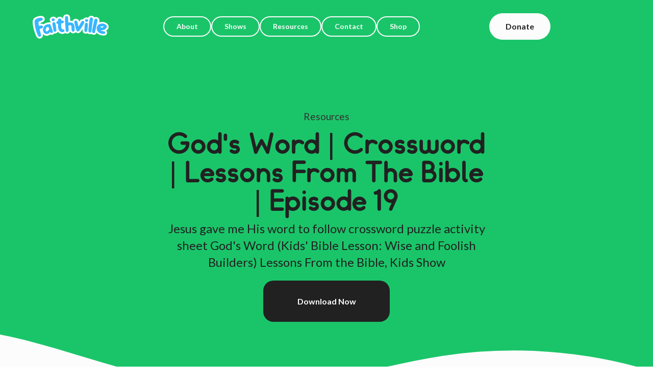

--- FILE ---
content_type: text/html; charset=utf-8
request_url: https://www.faithville.com/resources/follow-jesus-crossword-puzzle
body_size: 6913
content:
<!DOCTYPE html><!-- Last Published: Thu Jan 29 2026 18:19:09 GMT+0000 (Coordinated Universal Time) --><html data-wf-domain="www.faithville.com" data-wf-page="65f8d537405ebd03be9d1e51" data-wf-site="659da84f8e0ecd2a1d8dd137" lang="en-US" data-wf-collection="65f8d537405ebd03be9d1e08" data-wf-item-slug="follow-jesus-crossword-puzzle"><head><meta charset="utf-8"/><title>Faithville</title><meta content="width=device-width, initial-scale=1" name="viewport"/><meta content="0ptpT-tfnthNMjvrSq-gnU0CCiWYl2P8HCn4xImyGcY" name="google-site-verification"/><link href="https://cdn.prod.website-files.com/659da84f8e0ecd2a1d8dd137/css/faithville-productions.webflow.shared.3c660a0cf.min.css" rel="stylesheet" type="text/css" integrity="sha384-PGYKDPd+8puanTktONdSVX88j7s9Y62sYI30mWR21NrUfjlIYwzb29zi+YwCsRSb" crossorigin="anonymous"/><link href="https://fonts.googleapis.com" rel="preconnect"/><link href="https://fonts.gstatic.com" rel="preconnect" crossorigin="anonymous"/><script src="https://ajax.googleapis.com/ajax/libs/webfont/1.6.26/webfont.js" type="text/javascript"></script><script type="text/javascript">WebFont.load({  google: {    families: ["Lato:100,100italic,300,300italic,400,400italic,700,700italic,900,900italic","Open Sans:300,300italic,400,400italic,600,600italic,700,700italic,800,800italic"]  }});</script><script type="text/javascript">!function(o,c){var n=c.documentElement,t=" w-mod-";n.className+=t+"js",("ontouchstart"in o||o.DocumentTouch&&c instanceof DocumentTouch)&&(n.className+=t+"touch")}(window,document);</script><link href="https://cdn.prod.website-files.com/659da84f8e0ecd2a1d8dd137/66043074a4b7612e4cebe7bf_FAITHVILLE-favicon-32px.png" rel="shortcut icon" type="image/x-icon"/><link href="https://cdn.prod.website-files.com/659da84f8e0ecd2a1d8dd137/660430787fef5f69387dba37_FAITHVILLE-favicon-256px.png" rel="apple-touch-icon"/><link href="https://faithville.com/resources/follow-jesus-crossword-puzzle" rel="canonical"/><script async="" src="https://www.googletagmanager.com/gtag/js?id=G-KKM57C991M"></script><script type="text/javascript">window.dataLayer = window.dataLayer || [];function gtag(){dataLayer.push(arguments);}gtag('set', 'developer_id.dZGVlNj', true);gtag('js', new Date());gtag('config', 'G-KKM57C991M');</script><script type="text/javascript">!function(f,b,e,v,n,t,s){if(f.fbq)return;n=f.fbq=function(){n.callMethod?n.callMethod.apply(n,arguments):n.queue.push(arguments)};if(!f._fbq)f._fbq=n;n.push=n;n.loaded=!0;n.version='2.0';n.agent='plwebflow';n.queue=[];t=b.createElement(e);t.async=!0;t.src=v;s=b.getElementsByTagName(e)[0];s.parentNode.insertBefore(t,s)}(window,document,'script','https://connect.facebook.net/en_US/fbevents.js');fbq('init', '317701397556429');fbq('track', 'PageView');</script><!-- Google Tag Manager -->
<script>(function(w,d,s,l,i){w[l]=w[l]||[];w[l].push({'gtm.start':
new Date().getTime(),event:'gtm.js'});var f=d.getElementsByTagName(s)[0],
j=d.createElement(s),dl=l!='dataLayer'?'&l='+l:'';j.async=true;j.src=
'https://www.googletagmanager.com/gtm.js?id='+i+dl;f.parentNode.insertBefore(j,f);
})(window,document,'script','dataLayer','GTM-KH8DTDVZ');</script>
<!-- End Google Tag Manager -->


<!-- Lucky Orange Tracking -->
<script async defer src="https://tools.luckyorange.com/core/lo.js?site-id=9bb95a80"></script>

<!-- Humblytics Analytics -->
<script async src="https://app.humblytics.com/hmbl.min.js?id=e09dd20"></script></head><body class="body"><div class="modal-wrapper"><div data-w-id="d49f5af6-bcee-bac8-9913-15498f729700" class="modal-close"></div><div class="modal"><div class="w-dyn-list"><div role="list" class="w-dyn-items"><div role="listitem" class="w-dyn-item"><div class="modal-content-us"><div class="tithly-widget-embed-us w-embed w-iframe"><!DOCTYPE html>
<html lang="en">
<head>
<meta charset="UTF-8">
<meta name="viewport" content="width=device-width, initial-scale=1.0">
<title>Embedded Webpage</title>
<style>
    .iframe-container {
        position: relative;
        width: 100vw; /* Set the container width to 90% */
        max-width: 100%; /* Ensure container doesn't exceed the viewport width */
        margin: 0 auto; /* Center the container horizontally */
        padding-bottom: 120%; /* 16:9 Aspect Ratio (divide 9 by 16 = 0.5625) */
        height: 0;
        border-radius: 20px; /* Set border-radius to 20px for curved corners */
        overflow: hidden; /* Ensure that the curved corners are visible */
    }
    .iframe-container iframe {
        position: absolute;
        top: 0;
        left: 0;
        width: 100%; /* Set the iframe width to 100% of the container */
        height: 100%; /* Set the iframe height to 100% of the container */
        border: none; /* Remove the default border of the iframe */
    }
    
    /* Media query for screens smaller than 600px (typical smartphones) */
    @media screen and (max-width: 600px) {
        .iframe-container {
            width: 100%; /* Set container width to 100% for full width on small screens */
            max-width: 100%; /* Ensure container doesn't exceed the viewport width */
            padding-bottom: 200%; /* 16:9 Aspect Ratio (divide 9 by 16 = 0.5625) */
        }
    }
</style>
</head>
<body>

<div class="iframe-container">
    <iframe src="https://give.tithe.ly/?formId=ec0579ca-09f9-4c16-a458-0d62aa2327a2" frameborder="0" allowfullscreen></iframe>
</div>

</body>
</html></div></div></div><div role="listitem" class="w-dyn-item"><div class="modal-content-us"><div class="tithly-widget-embed-us w-embed w-iframe"><!DOCTYPE html>
<html lang="en">
<head>
<meta charset="UTF-8">
<meta name="viewport" content="width=device-width, initial-scale=1.0">
<title>Embedded Webpage</title>
<style>
    .iframe-container {
        position: relative;
        width: 100vw; /* Set the container width to 90% */
        max-width: 100%; /* Ensure container doesn't exceed the viewport width */
        margin: 0 auto; /* Center the container horizontally */
        padding-bottom: 120%; /* 16:9 Aspect Ratio (divide 9 by 16 = 0.5625) */
        height: 0;
        border-radius: 20px; /* Set border-radius to 20px for curved corners */
        overflow: hidden; /* Ensure that the curved corners are visible */
    }
    .iframe-container iframe {
        position: absolute;
        top: 0;
        left: 0;
        width: 100%; /* Set the iframe width to 100% of the container */
        height: 100%; /* Set the iframe height to 100% of the container */
        border: none; /* Remove the default border of the iframe */
    }
    
    /* Media query for screens smaller than 600px (typical smartphones) */
    @media screen and (max-width: 600px) {
        .iframe-container {
            width: 100%; /* Set container width to 100% for full width on small screens */
            max-width: 100%; /* Ensure container doesn't exceed the viewport width */
            padding-bottom: 200%; /* 16:9 Aspect Ratio (divide 9 by 16 = 0.5625) */
        }
    }
</style>
</head>
<body>

<div class="iframe-container">
    <iframe src="https://give.tithe.ly/?formId=6cfd15c7-9363-4c55-867a-3e90394c109e" frameborder="0" allowfullscreen></iframe>
</div>

</body>
</html></div></div></div></div></div><div class="modal-content"><div class="tithly-widget-embed w-embed w-iframe"><!DOCTYPE html>
<html lang="en">
<head>
<meta charset="UTF-8">
<meta name="viewport" content="width=device-width, initial-scale=1.0">
<title>Embedded Webpage</title>
<style>
    .iframe-container {
        position: relative;
        width: 100vw; /* Set the container width to 90% */
        max-width: 100%; /* Ensure container doesn't exceed the viewport width */
        margin: 0 auto; /* Center the container horizontally */
        padding-bottom: 120%; /* 16:9 Aspect Ratio (divide 9 by 16 = 0.5625) */
        height: 0;
        border-radius: 20px; /* Set border-radius to 20px for curved corners */
        overflow: hidden; /* Ensure that the curved corners are visible */
    }
    .iframe-container iframe {
        position: absolute;
        top: 0;
        left: 0;
        width: 100%; /* Set the iframe width to 100% of the container */
        height: 100%; /* Set the iframe height to 100% of the container */
        border: none; /* Remove the default border of the iframe */
    }
    
    /* Media query for screens smaller than 600px (typical smartphones) */
    @media screen and (max-width: 600px) {
        .iframe-container {
            width: 100%; /* Set container width to 100% for full width on small screens */
            max-width: 100%; /* Ensure container doesn't exceed the viewport width */
            padding-bottom: 200%; /* 16:9 Aspect Ratio (divide 9 by 16 = 0.5625) */
        }
    }
</style>
</head>
<body>

<div class="iframe-container">
    <iframe src="https://give.tithe.ly/?formId=ec0579ca-09f9-4c16-a458-0d62aa2327a2" frameborder="0" allowfullscreen></iframe>
</div>

</body>
</html></div></div><img src="https://cdn.prod.website-files.com/659da84f8e0ecd2a1d8dd137/65f1bb485d1da822794b94af_close.svg" loading="lazy" alt="" data-w-id="d49f5af6-bcee-bac8-9913-15498f729704" class="modal-close-icon"/></div></div><div data-animation="default" class="waves-navbar-2 w-nav" data-easing2="ease" data-easing="ease" data-collapse="medium" data-w-id="0c9466c8-7d99-af36-0c28-30fbeba3d219" role="banner" data-duration="400" id="Navigation"><div data-w-id="0c9466c8-7d99-af36-0c28-30fbeba3d21a" class="waves---nav-container padding-large w-container"><div class="waves-master-nav-2"><a href="/" data-w-id="0c9466c8-7d99-af36-0c28-30fbeba3d21c" class="waves---nav-brand-link w-nav-brand"><img width="149" loading="lazy" alt="Faithville Production - Media with a mission. Faith Based Children&#x27;s content and discipleship programs " src="https://cdn.prod.website-files.com/659da84f8e0ecd2a1d8dd137/659db361be128f54860ea203_FAITHVILLE-PRIMARY-LOGO.svg" class="waves---brand"/></a><div class="waves-middle-nav-2"><nav role="navigation" class="waves---nav-menu w-nav-menu"><a href="/donate" class="waves---nav-link-mobile w-nav-link">Donate</a><a href="/about" class="waves---nav-link w-nav-link">About</a><a href="/shows" class="waves---nav-link w-nav-link">Shows</a><div data-delay="0" data-hover="false" class="waves---nav-dropdown w-dropdown"><div class="waves-dropdown-toggle w-dropdown-toggle"><div>Resources</div><div class="nav-arrow-down w-embed"><svg fill="#fcfcfc" height="12px" width="12px" version="1.1" id="Layer_1" xmlns="http://www.w3.org/2000/svg" xmlns:xlink="http://www.w3.org/1999/xlink" 
	 viewBox="0 0 330 330" xml:space="preserve">
<path id="XMLID_225_" d="M325.607,79.393c-5.857-5.857-15.355-5.858-21.213,0.001l-139.39,139.393L25.607,79.393
	c-5.857-5.857-15.355-5.858-21.213,0.001c-5.858,5.858-5.858,15.355,0,21.213l150.004,150c2.813,2.813,6.628,4.393,10.606,4.393
	s7.794-1.581,10.606-4.394l149.996-150C331.465,94.749,331.465,85.251,325.607,79.393z"/>
</svg></div></div><nav class="waves-dropdown-list w-dropdown-list"><a href="#" class="waves---dropdown-link w-dropdown-link">Activity Sheets</a><a href="#" class="waves---dropdown-link w-dropdown-link">Lesson Series</a><a href="#" class="waves---dropdown-link w-dropdown-link">Wallpapers</a></nav></div><a href="/resources" class="waves---nav-link w-nav-link">Resources</a><a href="/contact" class="waves---nav-link w-nav-link">Contact</a><a href="/shop" class="waves---nav-link w-nav-link">Shop</a></nav></div><div class="waves---nav-buttons-right"><div class="waves---menu-button w-nav-button"><div class="waves---hamburger-icon w-icon-nav-menu"></div></div><a href="/donate" class="waves---nav-cta button-white cta-wide w-button">Donate</a></div></div></div></div><div class="page-wrapper-3"><section id="resources" class="section-resources-hero"><div class="container"><div class="padding-vertical-xxlarge"><div class="resources-heading-wrapper"><h2 class="sub-heading-small">Resources</h2><h1 class="heading-2 text-align-centre">God&#x27;s Word | Crossword | Lessons From The Bible | Episode 19</h1><p class="text-size-regular">Jesus gave me His word to follow crossword puzzle activity sheet
God&#x27;s Word (Kids&#x27; Bible Lesson: Wise and Foolish Builders) Lessons From the Bible, Kids Show</p><div class="resource-button-wrapper"><a href="https://cdn.prod.website-files.com/659ee4798b35bec39677a48b/66269017f318d60d7ad76ea0_PoGW%20CrossWord.pdf" class="button-black wide-cta w-button">Download Now</a></div></div></div></div><div class="section-divider-wave-wrapper"><div class="section-divider-wave w-embed"><div class="custom-shape-divider-bottom-1704917757">
    <svg data-name="Layer 1" xmlns="http://www.w3.org/2000/svg" viewBox="0 0 1200 120" preserveAspectRatio="none">
        <path d="M321.39,56.44c58-10.79,114.16-30.13,172-41.86,82.39-16.72,168.19-17.73,250.45-.39C823.78,31,906.67,72,985.66,92.83c70.05,18.48,146.53,26.09,214.34,3V0H0V27.35A600.21,600.21,0,0,0,321.39,56.44Z" class="shape-fill"></path>
    </svg>
</div>

<style>
.custom-shape-divider-bottom-1704917757 {
    fill: #fcfcfc;
    transform: rotate(180deg);
    }
    
.custom-shape-divider-bottom-1704917757 svg {
    position: relative;
    display: block;
    width: calc(120% + 1.3px);
    height: 126px;
}
</style></div></div><section id="board-members" class="section-resources-content"><div class="resources-more-heading-wrapper"><h2 class="heading-2 text-align-centre">Discover More</h2></div><div class="recources-container w-container"><div class="resource-collection-list-wrapper w-dyn-list"><div role="list" class="collection-list w-dyn-items"><div role="listitem" class="collection-item w-dyn-item"><a href="/resources/the-nightmare-be-strong-and-brave-gods-promises-dustys-neighbourhood-episode-21" class="featured-content-pill feature-one w-inline-block"><div class="featured-content-pill-image"><div class="label-tile-vertical-feature"></div><div class="title-tile-vertical-feature"><h2 class="heading-3 text-color-white">The Nightmare (Be Strong and Brave) | God&#x27;s Promises | Dusty&#x27;s Neighbourhood | Episode 21</h2></div><div class="tile-feature-gradient dark"></div><img alt="" loading="lazy" src="https://cdn.prod.website-files.com/659ee4798b35bec39677a48b/6945bdf0db6d138c557d213e_DN_21_GodsPromises.png" sizes="(max-width: 767px) 100vw, (max-width: 991px) 727.4140625px, 939.9375px" srcset="https://cdn.prod.website-files.com/659ee4798b35bec39677a48b/6945bdf0db6d138c557d213e_DN_21_GodsPromises-p-500.png 500w, https://cdn.prod.website-files.com/659ee4798b35bec39677a48b/6945bdf0db6d138c557d213e_DN_21_GodsPromises-p-800.png 800w, https://cdn.prod.website-files.com/659ee4798b35bec39677a48b/6945bdf0db6d138c557d213e_DN_21_GodsPromises-p-1080.png 1080w, https://cdn.prod.website-files.com/659ee4798b35bec39677a48b/6945bdf0db6d138c557d213e_DN_21_GodsPromises.png 1545w" class="tile-feature-image"/></div></a></div><div role="listitem" class="collection-item w-dyn-item"><a href="/resources/the-nightmare-be-strong-and-brave-crossword-dustys-neighbourhood-episode-21" class="featured-content-pill feature-one w-inline-block"><div class="featured-content-pill-image"><div class="label-tile-vertical-feature"></div><div class="title-tile-vertical-feature"><h2 class="heading-3 text-color-white">The Nightmare (Be Strong and Brave) | Crossword | Dusty&#x27;s Neighbourhood | Episode 21</h2></div><div class="tile-feature-gradient dark"></div><img alt="" loading="lazy" src="https://cdn.prod.website-files.com/659ee4798b35bec39677a48b/6945bd65344e4e6511c54e7a_DN_21_Crossword.png" sizes="(max-width: 767px) 100vw, (max-width: 991px) 727.4140625px, 939.9375px" srcset="https://cdn.prod.website-files.com/659ee4798b35bec39677a48b/6945bd65344e4e6511c54e7a_DN_21_Crossword-p-500.png 500w, https://cdn.prod.website-files.com/659ee4798b35bec39677a48b/6945bd65344e4e6511c54e7a_DN_21_Crossword-p-800.png 800w, https://cdn.prod.website-files.com/659ee4798b35bec39677a48b/6945bd65344e4e6511c54e7a_DN_21_Crossword-p-1080.png 1080w, https://cdn.prod.website-files.com/659ee4798b35bec39677a48b/6945bd65344e4e6511c54e7a_DN_21_Crossword.png 1545w" class="tile-feature-image"/></div></a></div><div role="listitem" class="collection-item w-dyn-item"><a href="/resources/the-nightmare-be-strong-and-brave-colouring-dustys-neighbourhood-episode-21" class="featured-content-pill feature-one w-inline-block"><div class="featured-content-pill-image"><div class="label-tile-vertical-feature"></div><div class="title-tile-vertical-feature"><h2 class="heading-3 text-color-white">The Nightmare (Be Strong and Brave) | Colouring | Dusty&#x27;s Neighbourhood | Episode 21</h2></div><div class="tile-feature-gradient dark"></div><img alt="" loading="lazy" src="https://cdn.prod.website-files.com/659ee4798b35bec39677a48b/6945bd33503054c27df4137b_DN_21_Colouring.png" sizes="(max-width: 767px) 100vw, (max-width: 991px) 727.4140625px, 939.9375px" srcset="https://cdn.prod.website-files.com/659ee4798b35bec39677a48b/6945bd33503054c27df4137b_DN_21_Colouring-p-500.png 500w, https://cdn.prod.website-files.com/659ee4798b35bec39677a48b/6945bd33503054c27df4137b_DN_21_Colouring-p-800.png 800w, https://cdn.prod.website-files.com/659ee4798b35bec39677a48b/6945bd33503054c27df4137b_DN_21_Colouring-p-1080.png 1080w, https://cdn.prod.website-files.com/659ee4798b35bec39677a48b/6945bd33503054c27df4137b_DN_21_Colouring.png 1545w" class="tile-feature-image"/></div></a></div><div role="listitem" class="collection-item w-dyn-item"><a href="/resources/christmas-activity-book-dustys-neighbourhood" class="featured-content-pill feature-one w-inline-block"><div class="featured-content-pill-image"><div class="label-tile-vertical-feature"></div><div class="title-tile-vertical-feature"><h2 class="heading-3 text-color-white">Christmas Activity Book | Dusty&#x27;s Neighbourhood</h2></div><div class="tile-feature-gradient dark"></div><img alt="" loading="lazy" src="https://cdn.prod.website-files.com/659ee4798b35bec39677a48b/6933081189fc9897d1136378_OUTSIDE%20FRONT%20COVER.jpg" sizes="(max-width: 767px) 100vw, (max-width: 991px) 727.4140625px, 939.9375px" srcset="https://cdn.prod.website-files.com/659ee4798b35bec39677a48b/6933081189fc9897d1136378_OUTSIDE%20FRONT%20COVER-p-500.jpg 500w, https://cdn.prod.website-files.com/659ee4798b35bec39677a48b/6933081189fc9897d1136378_OUTSIDE%20FRONT%20COVER-p-800.jpg 800w, https://cdn.prod.website-files.com/659ee4798b35bec39677a48b/6933081189fc9897d1136378_OUTSIDE%20FRONT%20COVER-p-1080.jpg 1080w, https://cdn.prod.website-files.com/659ee4798b35bec39677a48b/6933081189fc9897d1136378_OUTSIDE%20FRONT%20COVER.jpg 1545w" class="tile-feature-image"/></div></a></div><div role="listitem" class="collection-item w-dyn-item"><a href="/resources/wolf-in-sheeps-clothing-salvation-cert-dustys-neighbourhood-episode-20" class="featured-content-pill feature-one w-inline-block"><div class="featured-content-pill-image"><div class="label-tile-vertical-feature"></div><div class="title-tile-vertical-feature"><h2 class="heading-3 text-color-white">Wolf in Sheep&#x27;s Clothing | Salvation Cert | Dusty&#x27;s Neighbourhood | Episode 20</h2></div><div class="tile-feature-gradient dark"></div><img alt="" loading="lazy" src="https://cdn.prod.website-files.com/659ee4798b35bec39677a48b/692a47cac07766001bccd78b_DN20_SalvCert.png" sizes="(max-width: 767px) 100vw, (max-width: 991px) 727.4140625px, 939.9375px" srcset="https://cdn.prod.website-files.com/659ee4798b35bec39677a48b/692a47cac07766001bccd78b_DN20_SalvCert-p-500.png 500w, https://cdn.prod.website-files.com/659ee4798b35bec39677a48b/692a47cac07766001bccd78b_DN20_SalvCert-p-800.png 800w, https://cdn.prod.website-files.com/659ee4798b35bec39677a48b/692a47cac07766001bccd78b_DN20_SalvCert-p-1080.png 1080w, https://cdn.prod.website-files.com/659ee4798b35bec39677a48b/692a47cac07766001bccd78b_DN20_SalvCert.png 1545w" class="tile-feature-image"/></div></a></div><div role="listitem" class="collection-item w-dyn-item"><a href="/resources/wolf-in-sheeps-clothing-word-search-dustys-neighbourhood-episode-20" class="featured-content-pill feature-one w-inline-block"><div class="featured-content-pill-image"><div class="label-tile-vertical-feature"></div><div class="title-tile-vertical-feature"><h2 class="heading-3 text-color-white">Wolf in Sheep&#x27;s Clothing | Word Search | Dusty&#x27;s Neighbourhood | Episode 20</h2></div><div class="tile-feature-gradient dark"></div><img alt="" loading="lazy" src="https://cdn.prod.website-files.com/659ee4798b35bec39677a48b/692a479bc45c54c80067e621_DN20_WordSearch.png" sizes="(max-width: 767px) 100vw, (max-width: 991px) 727.4140625px, 939.9375px" srcset="https://cdn.prod.website-files.com/659ee4798b35bec39677a48b/692a479bc45c54c80067e621_DN20_WordSearch-p-500.png 500w, https://cdn.prod.website-files.com/659ee4798b35bec39677a48b/692a479bc45c54c80067e621_DN20_WordSearch-p-800.png 800w, https://cdn.prod.website-files.com/659ee4798b35bec39677a48b/692a479bc45c54c80067e621_DN20_WordSearch-p-1080.png 1080w, https://cdn.prod.website-files.com/659ee4798b35bec39677a48b/692a479bc45c54c80067e621_DN20_WordSearch.png 1545w" class="tile-feature-image"/></div></a></div></div></div></div><div class="resource-more-button-wrapper"><a href="/resources" class="button-black-hover wide-cta w-button">Explore more</a></div></section></section></div><div class="section-footer"><div class="waves---main-container-4 w-container"><div class="waves-top-footer-2"><div class="waves-top-left-footer-2"><a href="#" class="waves-brand-link-footer-2 w-inline-block"><img src="https://cdn.prod.website-files.com/659da84f8e0ecd2a1d8dd137/659db361be128f54860ea203_FAITHVILLE-PRIMARY-LOGO.svg" loading="lazy" width="149" alt="Faithville Production - Media with a mission. Faith Based Children&#x27;s content and discipleship programs " class="waves-brand-footer-2"/></a><div class="text-size-medium text-color-white">Media with a Mission.</div><a href="/donate" class="button-white wide-cta w-button">Support the mission</a></div><img src="https://cdn.prod.website-files.com/659da84f8e0ecd2a1d8dd137/679cc8bd1dfef271b83cbb85_NRB%20Member%20Seal%20Blue%20&amp;%20White.png" loading="lazy" width="200" height="Auto" alt="" srcset="https://cdn.prod.website-files.com/659da84f8e0ecd2a1d8dd137/679cc8bd1dfef271b83cbb85_NRB%20Member%20Seal%20Blue%20&amp;%20White-p-500.png 500w, https://cdn.prod.website-files.com/659da84f8e0ecd2a1d8dd137/679cc8bd1dfef271b83cbb85_NRB%20Member%20Seal%20Blue%20&amp;%20White-p-800.png 800w, https://cdn.prod.website-files.com/659da84f8e0ecd2a1d8dd137/679cc8bd1dfef271b83cbb85_NRB%20Member%20Seal%20Blue%20&amp;%20White.png 1080w" sizes="200px"/><div class="waves-top-right-footer-2"><div class="footer-links-column-wrapper"><div class="waves-column-links-footer-2"><div class="footer-nav-title">Menu</div><div class="waves-links-wrap-footer-2"><a href="/about" class="footer-nav-link">About</a><a href="/board" class="footer-nav-link">The Board</a><a href="https://www.youtube.com/@FaithvilleProductions/videos?view=0&amp;sort=dd&amp;shelf_id=0" class="footer-nav-link">Shows</a><a href="/resources" class="footer-nav-link">Resources</a><a href="https://faithville.com/#faq" class="footer-nav-link">FAQs</a></div></div><div class="waves-column-links-footer-2"><div class="footer-nav-title">Connect</div><div class="waves-links-wrap-footer-2"><a href="https://www.youtube.com/faithvilleproductions" target="_blank" class="footer-nav-link">YouTube</a><a href="https://www.instagram.com/faithville_productions/" target="_blank" class="footer-nav-link">Instagram</a><a href="https://www.facebook.com/FaithvilleGospelcastProductions" target="_blank" class="footer-nav-link">Facebook</a><a href="/contact" class="footer-nav-link">Contact</a></div></div></div><div class="waves-column-newsletter"><div class="newletter-title-wrapper"><div class="footer-nav-title">Stay Up To Date</div><div class="text-size-small footer-text">Get exclusive access to our latest releases and fun filled activities from Ps Doug &amp; the Faithville team.</div></div><div class="waves-newsletter-wrap-footer"><div class="waves---form-block-footer display-none w-form"><form id="wf-form-Website-Footer-Signup" name="wf-form-Website-Footer-Signup" data-name="Website Footer Signup" method="get" class="waves-form-hero-8" data-wf-page-id="65f8d537405ebd03be9d1e51" data-wf-element-id="ca27929f-acd2-f52f-afc5-8baff77724c3"><input class="waves-text-field-background-4 field-hero-6 w-input" maxlength="256" name="EMAIL" data-name="EMAIL" placeholder="Email address" type="email" id="EMAIL-6" required=""/><input type="submit" data-wait="Please wait..." class="button-blue-hover w-button" value="Let&#x27;s go!"/></form><div class="waves-success-mesaage-3 w-form-done"><div class="text-size-small text-color-white">Thank you! Check your inbox for a special greeting from Ps Doug.</div></div><div class="w-form-fail"><div>Oops! Something went wrong while submitting the form.</div></div></div><div><a href="/kids-club" class="button-blue-hover w-button">Join the Kids&#x27; Club</a></div></div></div></div></div><div class="waves-divider-footer-2"></div><div class="footer-bottom-wrapper"><div class="vertical-flex-wrapper"><div class="text-size-tiny text-color-white">© <span class="copy-year">2024</span> Faithville Gospel Cast Productions Inc. All Rights Reserved.</div><div class="text-size-tiny text-color-white">Canadian Charity Number: 891246811RR0001<br/>US Tax-ID/EIN: 98-0376003</div></div><div class="vertical-flex-wrapper"><div class="footer-social-links-wrapper"><a href="https://instagram.com/faithville_productions" target="_blank" class="footer-nav-link-tiny">Instagram</a><a href="https://www.facebook.com/FaithvilleGospelcastProductions" target="_blank" class="footer-nav-link-tiny">Facebook</a></div><div class="footer-policy-links-wrapper"><a href="/polices/privacy" class="footer-nav-link-tiny">Privacy Policy</a><a href="/polices/terms-conditions" class="footer-nav-link-tiny">Terms &amp; Conditions</a></div><div class="site-design-wrapper"><div class="text-size-tiny text-color-white text-align-right">Site design by <a href="https://santehouse.co?utm_source=faithville_footer_link&amp;utm_medium=faithville_website&amp;utm_campaign=faithville_website" target="_blank" class="footer-nav-link-tiny">Santé House</a></div></div></div></div></div></div><script src="https://d3e54v103j8qbb.cloudfront.net/js/jquery-3.5.1.min.dc5e7f18c8.js?site=659da84f8e0ecd2a1d8dd137" type="text/javascript" integrity="sha256-9/aliU8dGd2tb6OSsuzixeV4y/faTqgFtohetphbbj0=" crossorigin="anonymous"></script><script src="https://cdn.prod.website-files.com/659da84f8e0ecd2a1d8dd137/js/webflow.schunk.36b8fb49256177c8.js" type="text/javascript" integrity="sha384-4abIlA5/v7XaW1HMXKBgnUuhnjBYJ/Z9C1OSg4OhmVw9O3QeHJ/qJqFBERCDPv7G" crossorigin="anonymous"></script><script src="https://cdn.prod.website-files.com/659da84f8e0ecd2a1d8dd137/js/webflow.schunk.2c93e90af3d11ec2.js" type="text/javascript" integrity="sha384-DmKTxPvzfL8ijEHKsyiT9zJ2b2OK/GW8V6qELs9qAPLAXlPnDm1ZJKbHF+EHpYx4" crossorigin="anonymous"></script><script src="https://cdn.prod.website-files.com/659da84f8e0ecd2a1d8dd137/js/webflow.1bd62eb5.ca866acf85e4502e.js" type="text/javascript" integrity="sha384-hONEaBS+BXkEj2VynP2gV4PkMvMrll19ipv0NefuTgjEzYY/X6HfEDyJyxlv6uk+" crossorigin="anonymous"></script></body></html>

--- FILE ---
content_type: text/html
request_url: https://give.tithe.ly/?formId=6cfd15c7-9363-4c55-867a-3e90394c109e
body_size: 1370
content:
<!doctype html>
<html>
  <head>
    <meta data-n-head="1" charset="utf-8"><meta data-n-head="1" name="viewport" content="width=device-width,initial-scale=1,minimum-scale=1,maximum-scale=1"><meta data-n-head="1" data-hid="description" name="description" content="Make a Donation"><title>Tithe.ly Giving</title><link data-n-head="1" rel="apple-touch-icon" sizes="180x180" href="/icon/apple-touch-icon.png"><link data-n-head="1" rel="icon" type="image/x-icon" href="/icon/favicon.ico"><link data-n-head="1" rel="icon" type="image/png" sizes="16x16" href="/icon/icon-16x16.png"><link data-n-head="1" rel="icon" type="image/png" sizes="32x32" href="/icon/icon-32x32.png"><link data-n-head="1" rel="icon" type="image/png" sizes="192x192" href="/icon/icon-192x192.png"><link data-n-head="1" rel="icon" type="image/png" sizes="512x512" href="/icon/icon-512x512.png"><link data-n-head="1" rel="stylesheet" href="https://static.tithely.com/fonts/fonts.css"><script data-n-head="1" data-hid="gtm-script">window._gtm_init||(window._gtm_init=1,function(t,e,n,a,i,o){t[n]=1==t[n]||"yes"==e[n]||1==e[n]||1==e.msDoNotTrack||t[i]&&t[i][o]&&t[i][o]()?1:0}(window,navigator,"doNotTrack",0,"external","msTrackingProtectionEnabled"),function(t,e,n,a,i){t[i]={},t._gtm_inject=function(o){if(!t.doNotTrack&&!t[i][o]){t[i][o]=1,t[a]=t[a]||[],t[a].push({"gtm.start":(new Date).getTime(),event:"gtm.js"});var g=e.getElementsByTagName(n)[0],m=e.createElement(n);m.async=!0,m.src="https://www.googletagmanager.com/gtm.js?id="+o,g.parentNode.insertBefore(m,g)}},t._gtm_inject("GTM-M6BW3BR")}(window,document,"script","dataLayer","_gtm_ids"))</script><link rel="preload" href="/_nuxt/dedf9cf.js" as="script"><link rel="preload" href="/_nuxt/32b8327.js" as="script"><link rel="preload" href="/_nuxt/45eaff4.js" as="script"><link rel="preload" href="/_nuxt/74fd7d1.js" as="script">
  </head>
  <body>
    <noscript data-n-head="1" data-hid="gtm-noscript" data-pbody="true"><iframe src="https://www.googletagmanager.com/ns.html?id=GTM-M6BW3BR&" height="0" width="0" style="display:none;visibility:hidden" title="gtm"></iframe></noscript><div id="__nuxt"><style>#nuxt-loading{background:#fff;visibility:hidden;opacity:0;position:absolute;left:0;right:0;top:0;bottom:0;display:flex;justify-content:center;align-items:center;flex-direction:column;animation:nuxtLoadingIn 10s ease;-webkit-animation:nuxtLoadingIn 10s ease;animation-fill-mode:forwards;overflow:hidden}@keyframes nuxtLoadingIn{0%{visibility:hidden;opacity:0}20%{visibility:visible;opacity:0}100%{visibility:visible;opacity:1}}@-webkit-keyframes nuxtLoadingIn{0%{visibility:hidden;opacity:0}20%{visibility:visible;opacity:0}100%{visibility:visible;opacity:1}}#nuxt-loading>div,#nuxt-loading>div:after{border-radius:50%;width:5rem;height:5rem}#nuxt-loading>div{font-size:10px;position:relative;text-indent:-9999em;border:.5rem solid #f5f5f5;border-left:.5rem solid var(--theme-secondary);-webkit-transform:translateZ(0);-ms-transform:translateZ(0);transform:translateZ(0);-webkit-animation:nuxtLoading 1.1s infinite linear;animation:nuxtLoading 1.1s infinite linear}#nuxt-loading.error>div{border-left:.5rem solid #ff4500;animation-duration:5s}@-webkit-keyframes nuxtLoading{0%{-webkit-transform:rotate(0);transform:rotate(0)}100%{-webkit-transform:rotate(360deg);transform:rotate(360deg)}}@keyframes nuxtLoading{0%{-webkit-transform:rotate(0);transform:rotate(0)}100%{-webkit-transform:rotate(360deg);transform:rotate(360deg)}}</style> <script>window.addEventListener("error",(function(){var e=document.getElementById("nuxt-loading");e&&(e.className+=" error")}))</script> <div id="nuxt-loading" aria-live="polite" role="status"><div>Loading...</div></div> </div><script>window.__NUXT__={config:{_app:{basePath:"/",assetsPath:"/_nuxt/",cdnURL:null}}}</script>
  <script src="/_nuxt/dedf9cf.js"></script><script src="/_nuxt/32b8327.js"></script><script src="/_nuxt/45eaff4.js"></script><script src="/_nuxt/74fd7d1.js"></script></body>
</html>


--- FILE ---
content_type: text/html; charset=UTF-8
request_url: https://giving.tithely.com/health
body_size: -66
content:
{"message":"OK","result":688024,"status":"success"}

--- FILE ---
content_type: text/html; charset=UTF-8
request_url: https://giving.tithely.com/health
body_size: -67
content:
{"message":"OK","result":688024,"status":"success"}

--- FILE ---
content_type: text/html; charset=UTF-8
request_url: https://giving.tithely.com/health
body_size: -67
content:
{"message":"OK","result":688024,"status":"success"}

--- FILE ---
content_type: text/html; charset=UTF-8
request_url: https://giving.tithely.com/rpc
body_size: -25
content:
{"jsonrpc":"2.0","result":{"termsOfDonationEnabled":false,"termsOfDonationTitle":"","termsOfDonationBody":""},"id":1}

--- FILE ---
content_type: text/html; charset=UTF-8
request_url: https://giving.tithely.com/rpc
body_size: -78
content:
{"jsonrpc":"2.0","result":false,"id":1}

--- FILE ---
content_type: text/html; charset=UTF-8
request_url: https://giving.tithely.com/rpc
body_size: -78
content:
{"jsonrpc":"2.0","result":false,"id":1}

--- FILE ---
content_type: text/html; charset=UTF-8
request_url: https://giving.tithely.com/rpc
body_size: -78
content:
{"jsonrpc":"2.0","result":false,"id":1}

--- FILE ---
content_type: text/html; charset=UTF-8
request_url: https://giving.tithely.com/rpc
body_size: -25
content:
{"jsonrpc":"2.0","result":{"termsOfDonationEnabled":false,"termsOfDonationTitle":"","termsOfDonationBody":""},"id":1}

--- FILE ---
content_type: text/css
request_url: https://cdn.prod.website-files.com/659da84f8e0ecd2a1d8dd137/css/faithville-productions.webflow.shared.3c660a0cf.min.css
body_size: 35031
content:
html{-webkit-text-size-adjust:100%;-ms-text-size-adjust:100%;font-family:sans-serif}body{margin:0}article,aside,details,figcaption,figure,footer,header,hgroup,main,menu,nav,section,summary{display:block}audio,canvas,progress,video{vertical-align:baseline;display:inline-block}audio:not([controls]){height:0;display:none}[hidden],template{display:none}a{background-color:#0000}a:active,a:hover{outline:0}abbr[title]{border-bottom:1px dotted}b,strong{font-weight:700}dfn{font-style:italic}h1{margin:.67em 0;font-size:2em}mark{color:#000;background:#ff0}small{font-size:80%}sub,sup{vertical-align:baseline;font-size:75%;line-height:0;position:relative}sup{top:-.5em}sub{bottom:-.25em}img{border:0}svg:not(:root){overflow:hidden}hr{box-sizing:content-box;height:0}pre{overflow:auto}code,kbd,pre,samp{font-family:monospace;font-size:1em}button,input,optgroup,select,textarea{color:inherit;font:inherit;margin:0}button{overflow:visible}button,select{text-transform:none}button,html input[type=button],input[type=reset]{-webkit-appearance:button;cursor:pointer}button[disabled],html input[disabled]{cursor:default}button::-moz-focus-inner,input::-moz-focus-inner{border:0;padding:0}input{line-height:normal}input[type=checkbox],input[type=radio]{box-sizing:border-box;padding:0}input[type=number]::-webkit-inner-spin-button,input[type=number]::-webkit-outer-spin-button{height:auto}input[type=search]{-webkit-appearance:none}input[type=search]::-webkit-search-cancel-button,input[type=search]::-webkit-search-decoration{-webkit-appearance:none}legend{border:0;padding:0}textarea{overflow:auto}optgroup{font-weight:700}table{border-collapse:collapse;border-spacing:0}td,th{padding:0}@font-face{font-family:webflow-icons;src:url([data-uri])format("truetype");font-weight:400;font-style:normal}[class^=w-icon-],[class*=\ w-icon-]{speak:none;font-variant:normal;text-transform:none;-webkit-font-smoothing:antialiased;-moz-osx-font-smoothing:grayscale;font-style:normal;font-weight:400;line-height:1;font-family:webflow-icons!important}.w-icon-slider-right:before{content:""}.w-icon-slider-left:before{content:""}.w-icon-nav-menu:before{content:""}.w-icon-arrow-down:before,.w-icon-dropdown-toggle:before{content:""}.w-icon-file-upload-remove:before{content:""}.w-icon-file-upload-icon:before{content:""}*{box-sizing:border-box}html{height:100%}body{color:#333;background-color:#fff;min-height:100%;margin:0;font-family:Arial,sans-serif;font-size:14px;line-height:20px}img{vertical-align:middle;max-width:100%;display:inline-block}html.w-mod-touch *{background-attachment:scroll!important}.w-block{display:block}.w-inline-block{max-width:100%;display:inline-block}.w-clearfix:before,.w-clearfix:after{content:" ";grid-area:1/1/2/2;display:table}.w-clearfix:after{clear:both}.w-hidden{display:none}.w-button{color:#fff;line-height:inherit;cursor:pointer;background-color:#3898ec;border:0;border-radius:0;padding:9px 15px;text-decoration:none;display:inline-block}input.w-button{-webkit-appearance:button}html[data-w-dynpage] [data-w-cloak]{color:#0000!important}.w-code-block{margin:unset}pre.w-code-block code{all:inherit}.w-optimization{display:contents}.w-webflow-badge,.w-webflow-badge>img{box-sizing:unset;width:unset;height:unset;max-height:unset;max-width:unset;min-height:unset;min-width:unset;margin:unset;padding:unset;float:unset;clear:unset;border:unset;border-radius:unset;background:unset;background-image:unset;background-position:unset;background-size:unset;background-repeat:unset;background-origin:unset;background-clip:unset;background-attachment:unset;background-color:unset;box-shadow:unset;transform:unset;direction:unset;font-family:unset;font-weight:unset;color:unset;font-size:unset;line-height:unset;font-style:unset;font-variant:unset;text-align:unset;letter-spacing:unset;-webkit-text-decoration:unset;text-decoration:unset;text-indent:unset;text-transform:unset;list-style-type:unset;text-shadow:unset;vertical-align:unset;cursor:unset;white-space:unset;word-break:unset;word-spacing:unset;word-wrap:unset;transition:unset}.w-webflow-badge{white-space:nowrap;cursor:pointer;box-shadow:0 0 0 1px #0000001a,0 1px 3px #0000001a;visibility:visible!important;opacity:1!important;z-index:2147483647!important;color:#aaadb0!important;overflow:unset!important;background-color:#fff!important;border-radius:3px!important;width:auto!important;height:auto!important;margin:0!important;padding:6px!important;font-size:12px!important;line-height:14px!important;text-decoration:none!important;display:inline-block!important;position:fixed!important;inset:auto 12px 12px auto!important;transform:none!important}.w-webflow-badge>img{position:unset;visibility:unset!important;opacity:1!important;vertical-align:middle!important;display:inline-block!important}h1,h2,h3,h4,h5,h6{margin-bottom:10px;font-weight:700}h1{margin-top:20px;font-size:38px;line-height:44px}h2{margin-top:20px;font-size:32px;line-height:36px}h3{margin-top:20px;font-size:24px;line-height:30px}h4{margin-top:10px;font-size:18px;line-height:24px}h5{margin-top:10px;font-size:14px;line-height:20px}h6{margin-top:10px;font-size:12px;line-height:18px}p{margin-top:0;margin-bottom:10px}blockquote{border-left:5px solid #e2e2e2;margin:0 0 10px;padding:10px 20px;font-size:18px;line-height:22px}figure{margin:0 0 10px}figcaption{text-align:center;margin-top:5px}ul,ol{margin-top:0;margin-bottom:10px;padding-left:40px}.w-list-unstyled{padding-left:0;list-style:none}.w-embed:before,.w-embed:after{content:" ";grid-area:1/1/2/2;display:table}.w-embed:after{clear:both}.w-video{width:100%;padding:0;position:relative}.w-video iframe,.w-video object,.w-video embed{border:none;width:100%;height:100%;position:absolute;top:0;left:0}fieldset{border:0;margin:0;padding:0}button,[type=button],[type=reset]{cursor:pointer;-webkit-appearance:button;border:0}.w-form{margin:0 0 15px}.w-form-done{text-align:center;background-color:#ddd;padding:20px;display:none}.w-form-fail{background-color:#ffdede;margin-top:10px;padding:10px;display:none}label{margin-bottom:5px;font-weight:700;display:block}.w-input,.w-select{color:#333;vertical-align:middle;background-color:#fff;border:1px solid #ccc;width:100%;height:38px;margin-bottom:10px;padding:8px 12px;font-size:14px;line-height:1.42857;display:block}.w-input::placeholder,.w-select::placeholder{color:#999}.w-input:focus,.w-select:focus{border-color:#3898ec;outline:0}.w-input[disabled],.w-select[disabled],.w-input[readonly],.w-select[readonly],fieldset[disabled] .w-input,fieldset[disabled] .w-select{cursor:not-allowed}.w-input[disabled]:not(.w-input-disabled),.w-select[disabled]:not(.w-input-disabled),.w-input[readonly],.w-select[readonly],fieldset[disabled]:not(.w-input-disabled) .w-input,fieldset[disabled]:not(.w-input-disabled) .w-select{background-color:#eee}textarea.w-input,textarea.w-select{height:auto}.w-select{background-color:#f3f3f3}.w-select[multiple]{height:auto}.w-form-label{cursor:pointer;margin-bottom:0;font-weight:400;display:inline-block}.w-radio{margin-bottom:5px;padding-left:20px;display:block}.w-radio:before,.w-radio:after{content:" ";grid-area:1/1/2/2;display:table}.w-radio:after{clear:both}.w-radio-input{float:left;margin:3px 0 0 -20px;line-height:normal}.w-file-upload{margin-bottom:10px;display:block}.w-file-upload-input{opacity:0;z-index:-100;width:.1px;height:.1px;position:absolute;overflow:hidden}.w-file-upload-default,.w-file-upload-uploading,.w-file-upload-success{color:#333;display:inline-block}.w-file-upload-error{margin-top:10px;display:block}.w-file-upload-default.w-hidden,.w-file-upload-uploading.w-hidden,.w-file-upload-error.w-hidden,.w-file-upload-success.w-hidden{display:none}.w-file-upload-uploading-btn{cursor:pointer;background-color:#fafafa;border:1px solid #ccc;margin:0;padding:8px 12px;font-size:14px;font-weight:400;display:flex}.w-file-upload-file{background-color:#fafafa;border:1px solid #ccc;flex-grow:1;justify-content:space-between;margin:0;padding:8px 9px 8px 11px;display:flex}.w-file-upload-file-name{font-size:14px;font-weight:400;display:block}.w-file-remove-link{cursor:pointer;width:auto;height:auto;margin-top:3px;margin-left:10px;padding:3px;display:block}.w-icon-file-upload-remove{margin:auto;font-size:10px}.w-file-upload-error-msg{color:#ea384c;padding:2px 0;display:inline-block}.w-file-upload-info{padding:0 12px;line-height:38px;display:inline-block}.w-file-upload-label{cursor:pointer;background-color:#fafafa;border:1px solid #ccc;margin:0;padding:8px 12px;font-size:14px;font-weight:400;display:inline-block}.w-icon-file-upload-icon,.w-icon-file-upload-uploading{width:20px;margin-right:8px;display:inline-block}.w-icon-file-upload-uploading{height:20px}.w-container{max-width:940px;margin-left:auto;margin-right:auto}.w-container:before,.w-container:after{content:" ";grid-area:1/1/2/2;display:table}.w-container:after{clear:both}.w-container .w-row{margin-left:-10px;margin-right:-10px}.w-row:before,.w-row:after{content:" ";grid-area:1/1/2/2;display:table}.w-row:after{clear:both}.w-row .w-row{margin-left:0;margin-right:0}.w-col{float:left;width:100%;min-height:1px;padding-left:10px;padding-right:10px;position:relative}.w-col .w-col{padding-left:0;padding-right:0}.w-col-1{width:8.33333%}.w-col-2{width:16.6667%}.w-col-3{width:25%}.w-col-4{width:33.3333%}.w-col-5{width:41.6667%}.w-col-6{width:50%}.w-col-7{width:58.3333%}.w-col-8{width:66.6667%}.w-col-9{width:75%}.w-col-10{width:83.3333%}.w-col-11{width:91.6667%}.w-col-12{width:100%}.w-hidden-main{display:none!important}@media screen and (max-width:991px){.w-container{max-width:728px}.w-hidden-main{display:inherit!important}.w-hidden-medium{display:none!important}.w-col-medium-1{width:8.33333%}.w-col-medium-2{width:16.6667%}.w-col-medium-3{width:25%}.w-col-medium-4{width:33.3333%}.w-col-medium-5{width:41.6667%}.w-col-medium-6{width:50%}.w-col-medium-7{width:58.3333%}.w-col-medium-8{width:66.6667%}.w-col-medium-9{width:75%}.w-col-medium-10{width:83.3333%}.w-col-medium-11{width:91.6667%}.w-col-medium-12{width:100%}.w-col-stack{width:100%;left:auto;right:auto}}@media screen and (max-width:767px){.w-hidden-main,.w-hidden-medium{display:inherit!important}.w-hidden-small{display:none!important}.w-row,.w-container .w-row{margin-left:0;margin-right:0}.w-col{width:100%;left:auto;right:auto}.w-col-small-1{width:8.33333%}.w-col-small-2{width:16.6667%}.w-col-small-3{width:25%}.w-col-small-4{width:33.3333%}.w-col-small-5{width:41.6667%}.w-col-small-6{width:50%}.w-col-small-7{width:58.3333%}.w-col-small-8{width:66.6667%}.w-col-small-9{width:75%}.w-col-small-10{width:83.3333%}.w-col-small-11{width:91.6667%}.w-col-small-12{width:100%}}@media screen and (max-width:479px){.w-container{max-width:none}.w-hidden-main,.w-hidden-medium,.w-hidden-small{display:inherit!important}.w-hidden-tiny{display:none!important}.w-col{width:100%}.w-col-tiny-1{width:8.33333%}.w-col-tiny-2{width:16.6667%}.w-col-tiny-3{width:25%}.w-col-tiny-4{width:33.3333%}.w-col-tiny-5{width:41.6667%}.w-col-tiny-6{width:50%}.w-col-tiny-7{width:58.3333%}.w-col-tiny-8{width:66.6667%}.w-col-tiny-9{width:75%}.w-col-tiny-10{width:83.3333%}.w-col-tiny-11{width:91.6667%}.w-col-tiny-12{width:100%}}.w-widget{position:relative}.w-widget-map{width:100%;height:400px}.w-widget-map label{width:auto;display:inline}.w-widget-map img{max-width:inherit}.w-widget-map .gm-style-iw{text-align:center}.w-widget-map .gm-style-iw>button{display:none!important}.w-widget-twitter{overflow:hidden}.w-widget-twitter-count-shim{vertical-align:top;text-align:center;background:#fff;border:1px solid #758696;border-radius:3px;width:28px;height:20px;display:inline-block;position:relative}.w-widget-twitter-count-shim *{pointer-events:none;-webkit-user-select:none;user-select:none}.w-widget-twitter-count-shim .w-widget-twitter-count-inner{text-align:center;color:#999;font-family:serif;font-size:15px;line-height:12px;position:relative}.w-widget-twitter-count-shim .w-widget-twitter-count-clear{display:block;position:relative}.w-widget-twitter-count-shim.w--large{width:36px;height:28px}.w-widget-twitter-count-shim.w--large .w-widget-twitter-count-inner{font-size:18px;line-height:18px}.w-widget-twitter-count-shim:not(.w--vertical){margin-left:5px;margin-right:8px}.w-widget-twitter-count-shim:not(.w--vertical).w--large{margin-left:6px}.w-widget-twitter-count-shim:not(.w--vertical):before,.w-widget-twitter-count-shim:not(.w--vertical):after{content:" ";pointer-events:none;border:solid #0000;width:0;height:0;position:absolute;top:50%;left:0}.w-widget-twitter-count-shim:not(.w--vertical):before{border-width:4px;border-color:#75869600 #5d6c7b #75869600 #75869600;margin-top:-4px;margin-left:-9px}.w-widget-twitter-count-shim:not(.w--vertical).w--large:before{border-width:5px;margin-top:-5px;margin-left:-10px}.w-widget-twitter-count-shim:not(.w--vertical):after{border-width:4px;border-color:#fff0 #fff #fff0 #fff0;margin-top:-4px;margin-left:-8px}.w-widget-twitter-count-shim:not(.w--vertical).w--large:after{border-width:5px;margin-top:-5px;margin-left:-9px}.w-widget-twitter-count-shim.w--vertical{width:61px;height:33px;margin-bottom:8px}.w-widget-twitter-count-shim.w--vertical:before,.w-widget-twitter-count-shim.w--vertical:after{content:" ";pointer-events:none;border:solid #0000;width:0;height:0;position:absolute;top:100%;left:50%}.w-widget-twitter-count-shim.w--vertical:before{border-width:5px;border-color:#5d6c7b #75869600 #75869600;margin-left:-5px}.w-widget-twitter-count-shim.w--vertical:after{border-width:4px;border-color:#fff #fff0 #fff0;margin-left:-4px}.w-widget-twitter-count-shim.w--vertical .w-widget-twitter-count-inner{font-size:18px;line-height:22px}.w-widget-twitter-count-shim.w--vertical.w--large{width:76px}.w-background-video{color:#fff;height:500px;position:relative;overflow:hidden}.w-background-video>video{object-fit:cover;z-index:-100;background-position:50%;background-size:cover;width:100%;height:100%;margin:auto;position:absolute;inset:-100%}.w-background-video>video::-webkit-media-controls-start-playback-button{-webkit-appearance:none;display:none!important}.w-background-video--control{background-color:#0000;padding:0;position:absolute;bottom:1em;right:1em}.w-background-video--control>[hidden]{display:none!important}.w-slider{text-align:center;clear:both;-webkit-tap-highlight-color:#0000;tap-highlight-color:#0000;background:#ddd;height:300px;position:relative}.w-slider-mask{z-index:1;white-space:nowrap;height:100%;display:block;position:relative;left:0;right:0;overflow:hidden}.w-slide{vertical-align:top;white-space:normal;text-align:left;width:100%;height:100%;display:inline-block;position:relative}.w-slider-nav{z-index:2;text-align:center;-webkit-tap-highlight-color:#0000;tap-highlight-color:#0000;height:40px;margin:auto;padding-top:10px;position:absolute;inset:auto 0 0}.w-slider-nav.w-round>div{border-radius:100%}.w-slider-nav.w-num>div{font-size:inherit;line-height:inherit;width:auto;height:auto;padding:.2em .5em}.w-slider-nav.w-shadow>div{box-shadow:0 0 3px #3336}.w-slider-nav-invert{color:#fff}.w-slider-nav-invert>div{background-color:#2226}.w-slider-nav-invert>div.w-active{background-color:#222}.w-slider-dot{cursor:pointer;background-color:#fff6;width:1em;height:1em;margin:0 3px .5em;transition:background-color .1s,color .1s;display:inline-block;position:relative}.w-slider-dot.w-active{background-color:#fff}.w-slider-dot:focus{outline:none;box-shadow:0 0 0 2px #fff}.w-slider-dot:focus.w-active{box-shadow:none}.w-slider-arrow-left,.w-slider-arrow-right{cursor:pointer;color:#fff;-webkit-tap-highlight-color:#0000;tap-highlight-color:#0000;-webkit-user-select:none;user-select:none;width:80px;margin:auto;font-size:40px;position:absolute;inset:0;overflow:hidden}.w-slider-arrow-left [class^=w-icon-],.w-slider-arrow-right [class^=w-icon-],.w-slider-arrow-left [class*=\ w-icon-],.w-slider-arrow-right [class*=\ w-icon-]{position:absolute}.w-slider-arrow-left:focus,.w-slider-arrow-right:focus{outline:0}.w-slider-arrow-left{z-index:3;right:auto}.w-slider-arrow-right{z-index:4;left:auto}.w-icon-slider-left,.w-icon-slider-right{width:1em;height:1em;margin:auto;inset:0}.w-slider-aria-label{clip:rect(0 0 0 0);border:0;width:1px;height:1px;margin:-1px;padding:0;position:absolute;overflow:hidden}.w-slider-force-show{display:block!important}.w-dropdown{text-align:left;z-index:900;margin-left:auto;margin-right:auto;display:inline-block;position:relative}.w-dropdown-btn,.w-dropdown-toggle,.w-dropdown-link{vertical-align:top;color:#222;text-align:left;white-space:nowrap;margin-left:auto;margin-right:auto;padding:20px;text-decoration:none;position:relative}.w-dropdown-toggle{-webkit-user-select:none;user-select:none;cursor:pointer;padding-right:40px;display:inline-block}.w-dropdown-toggle:focus{outline:0}.w-icon-dropdown-toggle{width:1em;height:1em;margin:auto 20px auto auto;position:absolute;top:0;bottom:0;right:0}.w-dropdown-list{background:#ddd;min-width:100%;display:none;position:absolute}.w-dropdown-list.w--open{display:block}.w-dropdown-link{color:#222;padding:10px 20px;display:block}.w-dropdown-link.w--current{color:#0082f3}.w-dropdown-link:focus{outline:0}@media screen and (max-width:767px){.w-nav-brand{padding-left:10px}}.w-lightbox-backdrop{cursor:auto;letter-spacing:normal;text-indent:0;text-shadow:none;text-transform:none;visibility:visible;white-space:normal;word-break:normal;word-spacing:normal;word-wrap:normal;color:#fff;text-align:center;z-index:2000;opacity:0;-webkit-user-select:none;-moz-user-select:none;-webkit-tap-highlight-color:transparent;background:#000000e6;outline:0;font-family:Helvetica Neue,Helvetica,Ubuntu,Segoe UI,Verdana,sans-serif;font-size:17px;font-style:normal;font-weight:300;line-height:1.2;list-style:disc;position:fixed;inset:0;-webkit-transform:translate(0)}.w-lightbox-backdrop,.w-lightbox-container{-webkit-overflow-scrolling:touch;height:100%;overflow:auto}.w-lightbox-content{height:100vh;position:relative;overflow:hidden}.w-lightbox-view{opacity:0;width:100vw;height:100vh;position:absolute}.w-lightbox-view:before{content:"";height:100vh}.w-lightbox-group,.w-lightbox-group .w-lightbox-view,.w-lightbox-group .w-lightbox-view:before{height:86vh}.w-lightbox-frame,.w-lightbox-view:before{vertical-align:middle;display:inline-block}.w-lightbox-figure{margin:0;position:relative}.w-lightbox-group .w-lightbox-figure{cursor:pointer}.w-lightbox-img{width:auto;max-width:none;height:auto}.w-lightbox-image{float:none;max-width:100vw;max-height:100vh;display:block}.w-lightbox-group .w-lightbox-image{max-height:86vh}.w-lightbox-caption{text-align:left;text-overflow:ellipsis;white-space:nowrap;background:#0006;padding:.5em 1em;position:absolute;bottom:0;left:0;right:0;overflow:hidden}.w-lightbox-embed{width:100%;height:100%;position:absolute;inset:0}.w-lightbox-control{cursor:pointer;background-position:50%;background-repeat:no-repeat;background-size:24px;width:4em;transition:all .3s;position:absolute;top:0}.w-lightbox-left{background-image:url([data-uri]);display:none;bottom:0;left:0}.w-lightbox-right{background-image:url([data-uri]);display:none;bottom:0;right:0}.w-lightbox-close{background-image:url([data-uri]);background-size:18px;height:2.6em;right:0}.w-lightbox-strip{white-space:nowrap;padding:0 1vh;line-height:0;position:absolute;bottom:0;left:0;right:0;overflow:auto hidden}.w-lightbox-item{box-sizing:content-box;cursor:pointer;width:10vh;padding:2vh 1vh;display:inline-block;-webkit-transform:translate(0,0)}.w-lightbox-active{opacity:.3}.w-lightbox-thumbnail{background:#222;height:10vh;position:relative;overflow:hidden}.w-lightbox-thumbnail-image{position:absolute;top:0;left:0}.w-lightbox-thumbnail .w-lightbox-tall{width:100%;top:50%;transform:translateY(-50%)}.w-lightbox-thumbnail .w-lightbox-wide{height:100%;left:50%;transform:translate(-50%)}.w-lightbox-spinner{box-sizing:border-box;border:5px solid #0006;border-radius:50%;width:40px;height:40px;margin-top:-20px;margin-left:-20px;animation:.8s linear infinite spin;position:absolute;top:50%;left:50%}.w-lightbox-spinner:after{content:"";border:3px solid #0000;border-bottom-color:#fff;border-radius:50%;position:absolute;inset:-4px}.w-lightbox-hide{display:none}.w-lightbox-noscroll{overflow:hidden}@media (min-width:768px){.w-lightbox-content{height:96vh;margin-top:2vh}.w-lightbox-view,.w-lightbox-view:before{height:96vh}.w-lightbox-group,.w-lightbox-group .w-lightbox-view,.w-lightbox-group .w-lightbox-view:before{height:84vh}.w-lightbox-image{max-width:96vw;max-height:96vh}.w-lightbox-group .w-lightbox-image{max-width:82.3vw;max-height:84vh}.w-lightbox-left,.w-lightbox-right{opacity:.5;display:block}.w-lightbox-close{opacity:.8}.w-lightbox-control:hover{opacity:1}}.w-lightbox-inactive,.w-lightbox-inactive:hover{opacity:0}.w-richtext:before,.w-richtext:after{content:" ";grid-area:1/1/2/2;display:table}.w-richtext:after{clear:both}.w-richtext[contenteditable=true]:before,.w-richtext[contenteditable=true]:after{white-space:initial}.w-richtext ol,.w-richtext ul{overflow:hidden}.w-richtext .w-richtext-figure-selected.w-richtext-figure-type-video div:after,.w-richtext .w-richtext-figure-selected[data-rt-type=video] div:after,.w-richtext .w-richtext-figure-selected.w-richtext-figure-type-image div,.w-richtext .w-richtext-figure-selected[data-rt-type=image] div{outline:2px solid #2895f7}.w-richtext figure.w-richtext-figure-type-video>div:after,.w-richtext figure[data-rt-type=video]>div:after{content:"";display:none;position:absolute;inset:0}.w-richtext figure{max-width:60%;position:relative}.w-richtext figure>div:before{cursor:default!important}.w-richtext figure img{width:100%}.w-richtext figure figcaption.w-richtext-figcaption-placeholder{opacity:.6}.w-richtext figure div{color:#0000;font-size:0}.w-richtext figure.w-richtext-figure-type-image,.w-richtext figure[data-rt-type=image]{display:table}.w-richtext figure.w-richtext-figure-type-image>div,.w-richtext figure[data-rt-type=image]>div{display:inline-block}.w-richtext figure.w-richtext-figure-type-image>figcaption,.w-richtext figure[data-rt-type=image]>figcaption{caption-side:bottom;display:table-caption}.w-richtext figure.w-richtext-figure-type-video,.w-richtext figure[data-rt-type=video]{width:60%;height:0}.w-richtext figure.w-richtext-figure-type-video iframe,.w-richtext figure[data-rt-type=video] iframe{width:100%;height:100%;position:absolute;top:0;left:0}.w-richtext figure.w-richtext-figure-type-video>div,.w-richtext figure[data-rt-type=video]>div{width:100%}.w-richtext figure.w-richtext-align-center{clear:both;margin-left:auto;margin-right:auto}.w-richtext figure.w-richtext-align-center.w-richtext-figure-type-image>div,.w-richtext figure.w-richtext-align-center[data-rt-type=image]>div{max-width:100%}.w-richtext figure.w-richtext-align-normal{clear:both}.w-richtext figure.w-richtext-align-fullwidth{text-align:center;clear:both;width:100%;max-width:100%;margin-left:auto;margin-right:auto;display:block}.w-richtext figure.w-richtext-align-fullwidth>div{padding-bottom:inherit;display:inline-block}.w-richtext figure.w-richtext-align-fullwidth>figcaption{display:block}.w-richtext figure.w-richtext-align-floatleft{float:left;clear:none;margin-right:15px}.w-richtext figure.w-richtext-align-floatright{float:right;clear:none;margin-left:15px}.w-nav{z-index:1000;background:#ddd;position:relative}.w-nav:before,.w-nav:after{content:" ";grid-area:1/1/2/2;display:table}.w-nav:after{clear:both}.w-nav-brand{float:left;color:#333;text-decoration:none;position:relative}.w-nav-link{vertical-align:top;color:#222;text-align:left;margin-left:auto;margin-right:auto;padding:20px;text-decoration:none;display:inline-block;position:relative}.w-nav-link.w--current{color:#0082f3}.w-nav-menu{float:right;position:relative}[data-nav-menu-open]{text-align:center;background:#c8c8c8;min-width:200px;position:absolute;top:100%;left:0;right:0;overflow:visible;display:block!important}.w--nav-link-open{display:block;position:relative}.w-nav-overlay{width:100%;display:none;position:absolute;top:100%;left:0;right:0;overflow:hidden}.w-nav-overlay [data-nav-menu-open]{top:0}.w-nav[data-animation=over-left] .w-nav-overlay{width:auto}.w-nav[data-animation=over-left] .w-nav-overlay,.w-nav[data-animation=over-left] [data-nav-menu-open]{z-index:1;top:0;right:auto}.w-nav[data-animation=over-right] .w-nav-overlay{width:auto}.w-nav[data-animation=over-right] .w-nav-overlay,.w-nav[data-animation=over-right] [data-nav-menu-open]{z-index:1;top:0;left:auto}.w-nav-button{float:right;cursor:pointer;-webkit-tap-highlight-color:#0000;tap-highlight-color:#0000;-webkit-user-select:none;user-select:none;padding:18px;font-size:24px;display:none;position:relative}.w-nav-button:focus{outline:0}.w-nav-button.w--open{color:#fff;background-color:#c8c8c8}.w-nav[data-collapse=all] .w-nav-menu{display:none}.w-nav[data-collapse=all] .w-nav-button,.w--nav-dropdown-open,.w--nav-dropdown-toggle-open{display:block}.w--nav-dropdown-list-open{position:static}@media screen and (max-width:991px){.w-nav[data-collapse=medium] .w-nav-menu{display:none}.w-nav[data-collapse=medium] .w-nav-button{display:block}}@media screen and (max-width:767px){.w-nav[data-collapse=small] .w-nav-menu{display:none}.w-nav[data-collapse=small] .w-nav-button{display:block}.w-nav-brand{padding-left:10px}}@media screen and (max-width:479px){.w-nav[data-collapse=tiny] .w-nav-menu{display:none}.w-nav[data-collapse=tiny] .w-nav-button{display:block}}.w-tabs{position:relative}.w-tabs:before,.w-tabs:after{content:" ";grid-area:1/1/2/2;display:table}.w-tabs:after{clear:both}.w-tab-menu{position:relative}.w-tab-link{vertical-align:top;text-align:left;cursor:pointer;color:#222;background-color:#ddd;padding:9px 30px;text-decoration:none;display:inline-block;position:relative}.w-tab-link.w--current{background-color:#c8c8c8}.w-tab-link:focus{outline:0}.w-tab-content{display:block;position:relative;overflow:hidden}.w-tab-pane{display:none;position:relative}.w--tab-active{display:block}@media screen and (max-width:479px){.w-tab-link{display:block}}.w-ix-emptyfix:after{content:""}@keyframes spin{0%{transform:rotate(0)}to{transform:rotate(360deg)}}.w-dyn-empty{background-color:#ddd;padding:10px}.w-dyn-hide,.w-dyn-bind-empty,.w-condition-invisible{display:none!important}.wf-layout-layout{display:grid}@font-face{font-family:Lato;src:url(https://cdn.prod.website-files.com/659da84f8e0ecd2a1d8dd137/659db91c1e4cd828d794e9af_Lato-Regular.ttf)format("truetype");font-weight:400;font-style:normal;font-display:swap}@font-face{font-family:Lato;src:url(https://cdn.prod.website-files.com/659da84f8e0ecd2a1d8dd137/659db91cadbea4800ce4e3c2_Lato-Bold.ttf)format("truetype");font-weight:700;font-style:normal;font-display:swap}@font-face{font-family:Somatic Rounded;src:url(https://cdn.prod.website-files.com/659da84f8e0ecd2a1d8dd137/659db944931c5086d21700ed_Somatic-Rounded.otf)format("opentype");font-weight:400;font-style:normal;font-display:swap}@font-face{font-family:Kiddosy;src:url(https://cdn.prod.website-files.com/659da84f8e0ecd2a1d8dd137/659db96b54a57b7be15d33d9_Kiddosy%20Regular.otf)format("opentype");font-weight:400;font-style:normal;font-display:swap}:root{--faithville-blue:#38b6ff;--faithville-black:#212121;--faithville-white:#fcfcfc;--waves-library--black:#131313;--light-grey:#c5c5c5;--waves-library--white:white;--waves-library--background:#faebe3;--waves-library--dark-elevation:#ede0d8;--faithville-light-blue:#96d9ff;--faithville-red:#f52837;--faithville-green:#1ac569;--faithville-soft-green:#81e2ab;--faithville-gold:#ffdf00;--faithville-soft-red:#f2adb7;--faithville-orange:#ff9f00;--faithville-soft-orange:#f9d095;--faithville-yellow:#ffdf00;--faithville-soft-yellow:#ffef9f;--faithville-purple:#8450ff;--faithville-soft-purple:#bcadf7;--faithville-pink:#ef5fa4;--faithville-soft-pink:#f4a6d0;--faithville-brown:#ba7350;--faithville-soft-brown:#cca89a}.w-form-formradioinput--inputType-custom{border:1px solid #ccc;border-radius:50%;width:12px;height:12px}.w-form-formradioinput--inputType-custom.w--redirected-focus{box-shadow:0 0 3px 1px #3898ec}.w-form-formradioinput--inputType-custom.w--redirected-checked{border-width:4px;border-color:#3898ec}.w-layout-grid{grid-row-gap:16px;grid-column-gap:16px;grid-template-rows:auto auto;grid-template-columns:1fr 1fr;grid-auto-columns:1fr;display:grid}.w-embed-youtubevideo{background-image:url(https://d3e54v103j8qbb.cloudfront.net/static/youtube-placeholder.2b05e7d68d.svg);background-position:50%;background-size:cover;width:100%;padding-bottom:0;padding-left:0;padding-right:0;position:relative}.w-embed-youtubevideo:empty{min-height:75px;padding-bottom:56.25%}.w-layout-blockcontainer{max-width:940px;margin-left:auto;margin-right:auto;display:block}.w-checkbox{margin-bottom:5px;padding-left:20px;display:block}.w-checkbox:before{content:" ";grid-area:1/1/2/2;display:table}.w-checkbox:after{content:" ";clear:both;grid-area:1/1/2/2;display:table}.w-checkbox-input{float:left;margin:4px 0 0 -20px;line-height:normal}.w-checkbox-input--inputType-custom{border:1px solid #ccc;border-radius:2px;width:12px;height:12px}.w-checkbox-input--inputType-custom.w--redirected-checked{background-color:#3898ec;background-image:url(https://d3e54v103j8qbb.cloudfront.net/static/custom-checkbox-checkmark.589d534424.svg);background-position:50%;background-repeat:no-repeat;background-size:cover;border-color:#3898ec}.w-checkbox-input--inputType-custom.w--redirected-focus{box-shadow:0 0 3px 1px #3898ec}.w-pagination-wrapper{flex-wrap:wrap;justify-content:center;display:flex}.w-pagination-previous{color:#333;background-color:#fafafa;border:1px solid #ccc;border-radius:2px;margin-left:10px;margin-right:10px;padding:9px 20px;font-size:14px;display:block}.w-pagination-previous-icon{margin-right:4px}.w-pagination-next{color:#333;background-color:#fafafa;border:1px solid #ccc;border-radius:2px;margin-left:10px;margin-right:10px;padding:9px 20px;font-size:14px;display:block}.w-page-count{text-align:center;width:100%;margin-top:20px}.w-pagination-next-icon{margin-left:4px}.w-layout-vflex{flex-direction:column;align-items:flex-start;display:flex}@media screen and (max-width:991px){.w-layout-blockcontainer{max-width:728px}}@media screen and (max-width:767px){.w-layout-blockcontainer{max-width:none}}body{color:#333;font-family:Arial,Helvetica Neue,Helvetica,sans-serif;font-size:14px;line-height:20px}h1{margin-top:20px;margin-bottom:10px;font-size:38px;font-weight:700;line-height:44px}h3{margin-top:20px;margin-bottom:10px;font-size:24px;font-weight:700;line-height:30px}.waves---nav-cta{background-color:var(--faithville-blue);-webkit-text-fill-color:inherit;background-clip:border-box;border-radius:100px;justify-content:center;align-items:center;height:52px;padding:.5rem 2rem;font-size:16px;font-weight:700;transition:all .2s;display:flex}.waves---nav-cta:hover{background-color:var(--faithville-black);transform:rotate(-7deg)}.waves---nav-cta.button-white.cta-wide{background-color:var(--faithville-white);-webkit-text-fill-color:inherit;background-clip:border-box;border-radius:100px;padding-left:2rem;padding-right:2rem}.waves---nav-cta.button-white.cta-wide:hover{background-color:var(--faithville-white);color:var(--faithville-black);transform:rotate(-7deg)}.waves---nav-cta.button-white.cta-wide:active{opacity:.8}.waves---nav-buttons-right{justify-content:flex-end;align-items:center;display:flex}.waves---nav-link{border:2px solid var(--faithville-white);color:var(--faithville-white);background-color:#0000;border-radius:20px;padding:.5rem 1.5rem;font-family:Lato,Arial,sans-serif;font-weight:700;transition:all .2s}.waves---nav-link:hover{border-style:solid;border-color:var(--faithville-white);color:var(--faithville-white);background-color:#0000;transform:rotate(-7deg)}.waves---nav-link.w--current{color:var(--faithville-white)}.waves---dropdown-link{border:1px solid var(--faithville-white);background-color:var(--faithville-white);color:var(--faithville-black);text-align:center;border-radius:20px;margin-top:.5rem;padding:.5rem 1.5rem;font-family:Lato,Arial,sans-serif;font-weight:700;transition:all .2s}.waves---dropdown-link:hover{border-color:var(--faithville-white);color:var(--faithville-black);transform:rotate(-3deg)}.waves-dropdown-list.w--open{border:1px none var(--light-grey);background-color:#0000;border-radius:20px}.waves-icon-drodpdown{filter:blur(5px);width:24px;height:24px}.waves-icon-drodpdown.invert{filter:invert()}.waves-icon-drodpdown.invert.stroke{outline-offset:0px;outline:3px #fcfcfc}.waves-dropdown-toggle{z-index:2;grid-column-gap:6px;border:2px solid var(--faithville-white);color:var(--faithville-white);background-color:#0000;border-radius:20px;justify-content:center;align-items:center;padding:.5rem 1.5rem;font-family:Lato,Arial,sans-serif;font-weight:700;transition:all .2s;display:flex}.waves-dropdown-toggle:hover{border-color:var(--faithville-white);transform:rotate(-7deg)}.waves-dropdown-toggle.w--open{filter:invert();color:#cfcfcf;background-color:#000;border-color:#000}.waves---nav-dropdown{display:none}.waves---nav-menu{grid-column-gap:16px;justify-content:flex-end;align-items:center;display:flex}.waves-middle-nav-2{grid-column-gap:16px;justify-content:center;align-items:center;display:flex}.waves---brand{max-width:none;height:100%}.waves---nav-brand-link{height:50px}.waves-master-nav-2{grid-column-gap:16px;grid-row-gap:16px;grid-template-rows:auto;grid-template-columns:240px 1fr 240px;grid-auto-columns:1fr;justify-content:space-between;place-items:center stretch;width:100%;height:100%;display:grid}.waves---nav-container{max-width:1440px;height:100%}.waves---nav-container.padding-large{border-radius:100px;padding-left:3rem;padding-right:3rem}.waves-navbar-2{z-index:104;background-color:#0000;border-bottom:1px #13131333;border-radius:100px;height:10vh;margin:1rem;position:fixed;inset:0 0% auto}.waves---main-container-10{max-width:1352px;padding-top:20px;padding-left:24px;padding-right:24px}.waves-image-hero-3{object-fit:cover;border-radius:24px;width:100%;height:100%}.waves-master-image-hero-3{justify-content:flex-start;align-items:center;height:100%;padding-left:16px;padding-right:16px;display:flex}.waves-master-image-hero-3.desktop-display-none{display:none}.waves---cta-dark{background-color:var(--faithville-blue);color:var(--faithville-white);border-radius:20px;justify-content:center;align-items:center;height:52px;padding:8px 24px;font-family:Lato,Arial,sans-serif;font-size:16px;font-weight:700;transition:all .2s;display:flex}.waves---cta-dark:hover{background-color:#131313e6;transform:rotate(-7deg)}.waves---cta-dark.wide-cta{min-width:200px}.waves---mg-top-16{margin-top:16px}.waves---subtitle{font-size:24px;line-height:40px}.waves---heading-1-no-margins{flex-direction:column;align-items:flex-start;margin-top:0;margin-bottom:0;font-size:72px;line-height:120%;display:flex}.waves-content-hero-3{grid-row-gap:24px;flex-direction:column;justify-content:center;align-items:flex-start;width:100%;max-width:544px;padding-top:48px;padding-bottom:48px;padding-left:56px;display:flex}.waves-hero-3-grid{grid-column-gap:40px;grid-template-rows:auto}.waves---section-hero-primary{padding-top:100px;padding-bottom:100px}.waves-image-hero-6{border-radius:24px;width:23%;box-shadow:0 2px 40px #5f5f5f0f}.waves-middle-image-hero-6{border-radius:24px;width:44%;box-shadow:0 2px 40px #5f5f5f0f}.waves-master-images-hero-6{justify-content:center;align-items:center;margin-top:64px;display:flex}.waves---paragraph-small{font-size:16px;line-height:130%}.waves---check-icon{width:24px;height:24px}.waves---single-check-item{grid-column-gap:6px;justify-content:flex-start;align-items:center;display:flex}.waves---master-checks-horizontal{grid-column-gap:24px;align-items:center;display:flex}.waves-success-mesaage{background-color:var(--waves-library--white);border-radius:6px}.waves---cta-dark-2{background-color:var(--waves-library--black);border-radius:8px;justify-content:center;align-items:center;height:52px;padding:8px 24px;font-size:16px;font-weight:700;transition:background-color .2s;display:flex}.waves---cta-dark-2:hover{background-color:#131313e6}.waves---cta-dark-2.wide-cta{min-width:200px}.waves-text-field-background{border:1px solid var(--waves-library--black);background-color:var(--waves-library--background);color:var(--waves-library--black);border-radius:8px;height:52px;margin:0;font-size:16px}.waves-text-field-background:focus{border-color:var(--waves-library--black);color:var(--waves-library--black)}.waves-text-field-background.field-hero-6{min-width:260px}.waves-form-hero-6{grid-column-gap:8px;align-items:center;display:flex}.waves---form-block-hero-6{margin-top:40px;margin-bottom:32px}.waves---subtitle-2{font-size:24px;line-height:40px}.waves---limit-480{width:100%;max-width:480px}.waves---mega-heading-1{margin-top:0;margin-bottom:0;font-size:100px;line-height:115%}.waves-limit-1008{width:100%;max-width:1008px}.waves-content-hero-6{grid-row-gap:24px;text-align:center;flex-direction:column;align-items:center;display:flex}.waves---main-container-2{max-width:1352px;padding-left:24px;padding-right:24px}.waves---section-hero-primary-2{padding-top:100px;padding-bottom:100px}.page-wrapper{overflow:hidden}.section-home-hero.padding-top{padding-bottom:0;padding-left:0;padding-right:0}.section-home-hero.padding-top.padding-medium{padding:3rem 0 0}.section-home-hero.padding-medium{padding:3rem}.section-home-hero.padding-top-bottom.padding-medium{padding-left:0;padding-right:0}.section-content-feature.padding-top-bottom.padding-medium{padding-top:3rem;padding-bottom:3rem}.waves-gradient-hero-1{z-index:9;background-image:linear-gradient(#faebe3,#faebe300);height:220px;position:absolute;inset:-1px 0% auto}.waves-gradient-hero-1.bottom{background-image:linear-gradient(#faebe300,#faebe3);inset:auto 0% -1px}.waves-image-hero-1{object-fit:cover;width:100%;height:100%}.waves-image-wrap-hero-1{border-radius:12px;width:100%;height:410px;overflow:hidden}.waves-item-gallery-hero-1{grid-column-gap:20px;grid-row-gap:20px;flex-direction:column;justify-content:center;align-items:center;display:flex}.waves-inside-hero-1{grid-column-gap:20px;grid-row-gap:20px;flex-direction:column;display:flex}.waves-inside-hero-1.reverse{justify-content:flex-end}.waves-column-hero-1{grid-column-gap:20px;grid-row-gap:20px;justify-content:center;align-items:flex-start;width:48%;display:flex}.waves-gallery-hero-1{flex-direction:row;justify-content:space-between;align-items:flex-start;width:100%;max-width:550px;height:740px;display:flex;position:relative;overflow:hidden}.waves---mg-top-17{margin-top:16px}.waves-content-hero-1{grid-row-gap:24px;flex-direction:column;align-items:flex-start;display:flex}.waves-grid-hero-1{grid-column-gap:40px;grid-template-rows:auto;grid-template-columns:1.1fr 1fr}.feature-content-wrapper.tile-one{grid-column-gap:2rem;grid-row-gap:2rem;flex-direction:column;justify-content:space-between;align-items:flex-start;width:22rem;height:50vh;display:flex}.feature-content-wrapper.tile-two{margin-top:2rem}.waves---heading-3-no-margins{margin-top:0;margin-bottom:0;font-size:24px;font-weight:700;line-height:120%}.waves-icon-32{width:32px;height:32px}.waves---mg-bottom-16{margin-bottom:16px}.waves-tile-small-feature-7{grid-row-gap:16px;background-color:var(--waves-library--dark-elevation);border-radius:12px;flex-direction:column;align-items:flex-start;padding:36px 32px;display:flex}.image-vertical-feature-7{width:100%}.title-tile-vertical-feature{z-index:2;grid-row-gap:16px;flex-direction:column;align-items:flex-start;padding-left:1.5rem;padding-right:2.5rem;display:flex;position:relative}.vertical-tile-feature{grid-row-gap:24px;text-align:center;background-color:#0000;border-radius:20px;flex-direction:column;justify-content:space-between;align-items:flex-start;padding-top:2rem;padding-bottom:2rem;display:flex;position:relative}.waves-image-wide-feature-7{z-index:1;object-fit:contain;object-position:50% 100%;width:50%;max-height:100%;margin-top:auto;position:absolute;inset:0% 0% 0% auto}.waves-inside-wide-feature-7{z-index:2;grid-row-gap:16px;flex-direction:column;align-items:flex-start;width:100%;max-width:365px;display:flex;position:relative}.waves-wide-tile-features-7{background-color:var(--waves-library--dark-elevation);border-radius:12px;flex-direction:column;align-items:flex-start;min-height:410px;padding:36px 32px;display:flex;position:relative;overflow:hidden}.waves---grid-features-7{grid-column-gap:24px;grid-row-gap:24px;grid-template-rows:auto;grid-template-columns:1fr 1fr 1fr;margin-top:80px}.waves---heading-2-no-margins{margin-top:0;margin-bottom:0;font-size:48px;line-height:130%}.waves---sides-heading-button{justify-content:space-between;align-items:center;display:flex}.waves---section-medium{padding-top:100px;padding-bottom:100px}.feature-content-grid{grid-column-gap:2rem;grid-row-gap:2rem;grid-template:"."/1fr 1fr 1fr;grid-auto-columns:1fr;grid-auto-flow:row;display:grid}.heading-3{text-align:left;letter-spacing:0;text-transform:capitalize;margin-top:0;margin-bottom:0;font-family:Somatic Rounded,Impact,sans-serif;font-size:1.5rem;font-weight:400;line-height:100%}.heading-3.text-color-white{color:var(--faithville-white);line-height:120%}.heading-3.text-color-black{color:var(--faithville-black)}.label-tile-vertical-feature{z-index:2;grid-row-gap:16px;flex-direction:column;align-items:flex-start;padding-left:1.5rem;padding-right:1rem;display:flex;position:relative}.feature-label-wrapper{border:1px solid #000;border-radius:20px;padding:.5rem 1.5rem}.feature-label-wrapper.style-color-white{border-width:2px;border-color:var(--faithville-white);background-color:var(--faithville-white);color:#212121;-webkit-text-stroke-color:var(--faithville-white);-webkit-text-stroke-color:#fcfcfc;background-color:#fcfcfc;border-width:2px;border-color:#fcfcfc}.text-label-small{color:var(--faithville-black);font-family:Lato,Arial,sans-serif;font-size:1rem;font-weight:700;line-height:100%}.text-label-small.text-color-white{color:var(--faithville-white);text-transform:capitalize;font-weight:700}.image-tile-vertical-feature{object-fit:fill;border-radius:20px;width:100%;height:100%;display:flex;position:relative}.tile-feature-image{object-fit:cover;border-radius:20px;width:100%;height:100%;position:absolute;inset:0%}.vertical-tile-feature-copy{z-index:0;text-align:center;background-color:#0000;border-radius:20px;flex-direction:column;justify-content:space-between;align-items:flex-start;width:22rem;height:50vh;display:flex;position:static;overflow:visible}.div-block{z-index:1;opacity:.5;-webkit-text-fill-color:inherit;mix-blend-mode:multiply;object-fit:fill;background-image:linear-gradient(#fff,#000);background-clip:border-box;border-radius:20px;width:100%;height:100%;padding-bottom:32px;position:relative}.waves---paragraph-small-2{font-size:16px;line-height:130%}.waves-circle-blog-1{background-color:var(--waves-library--black);border-radius:50%;width:4px;height:4px}.waves-blog-details-1{grid-column-gap:8px;justify-content:flex-start;align-items:center;margin-top:8px;display:flex}.waves---paragraph-regular{font-size:18px;line-height:130%}.waves---heading-3-no-margins-2{margin-top:0;margin-bottom:0;font-size:24px;font-weight:700;line-height:120%}.waves-bottom-blog-1{grid-row-gap:16px;flex-direction:column;align-items:flex-start;display:flex}.waves-tag-blog-1{z-index:3;background-color:var(--waves-library--black);color:var(--waves-library--white);border-radius:4px;justify-content:center;align-items:center;height:40px;padding:4px 16px;font-size:14px;display:flex;position:absolute;inset:16px auto auto 16px}.waves-image-blog-1{z-index:1;object-fit:cover;width:100%;height:100%;position:absolute;inset:0%}.waves-image-wrap-blog-1{border-radius:12px;padding-top:62%;display:flex;position:relative;overflow:hidden}.waves-tile-blog-1{grid-row-gap:32px;flex-direction:column;text-decoration:none;display:flex}.waves-blog-grid-3{grid-column-gap:32px;grid-row-gap:64px;grid-template-rows:auto;grid-template-columns:1fr 1fr 1fr;margin-top:48px}.waves---paragraph-big{font-size:20px;line-height:130%}.waves---limit-510{max-width:510px}.waves---heading-2-no-margins-2{margin-top:0;margin-bottom:0;font-size:48px;line-height:130%}.waves---center-heading{grid-row-gap:16px;text-align:center;flex-direction:column;align-items:center;display:flex}.waves---center-heading.display-none{display:none}.waves---main-container-3{max-width:1352px;padding-left:24px;padding-right:24px}.waves---section-medium-2{background-color:var(--faithville-white);padding-top:100px;padding-bottom:100px}.featured-content-pill{flex-direction:row;justify-content:space-around;align-items:stretch;text-decoration:none;display:flex}.featured-content-pill.feature-one:hover{outline-offset:0px;outline:3px #333}.featured-content-pill.feature-two{margin-top:2rem}.featured-content-pill.feature-four,.featured-content-pill.feature-six{margin-top:-2rem}.featured-content-pill-image{object-fit:cover;flex-direction:column;justify-content:space-between;width:22rem;height:50vh;padding-top:1.5rem;padding-bottom:2rem;transition:all .2s;display:flex;position:relative;overflow:hidden}.featured-content-pill-image:hover{outline-color:var(--faithville-white);outline-offset:0px;border-radius:20px;outline-width:5px;outline-style:solid;transform:rotate(-3deg)}.tile-feature-gradient{z-index:1;opacity:.5;mix-blend-mode:multiply;object-fit:cover;background-image:linear-gradient(#fff,#000);border-radius:20px;width:100%;height:100%;position:absolute;inset:0%}.tile-feature-gradient.dark{opacity:.8;background-image:linear-gradient(#fff 31%,#e4e4e4 56%,#a6a6a6 77%,#000)}.heading-1{color:var(--faithville-black);flex-direction:column;align-items:flex-start;margin-top:0;margin-bottom:0;font-family:Somatic Rounded,Impact,sans-serif;font-size:4.5rem;font-weight:400;line-height:100%;display:flex}.heading-1.text-align-centre{color:var(--faithville-white);text-align:center;align-items:center;margin:10px}.heading-1.text-color-white{color:var(--faithville-white)}.heading-1.text-style-leadingcaps{color:var(--faithville-white);text-transform:capitalize}.heading-1.line-height-120{color:var(--faithville-white);line-height:120%}.sub-heading-medium{color:#fcfcfc;font-family:Lato,Arial,sans-serif;font-size:1.5rem;font-weight:400;line-height:140%}.sub-heading-medium.text-color-black{color:var(--faithville-black)}.button-blue{background-color:var(--faithville-blue);color:var(--faithville-white);border-radius:20px;justify-content:center;align-items:center;height:52px;padding:8px 24px;font-family:Lato,Arial,sans-serif;font-size:16px;font-weight:700;transition:all .2s;display:flex}.button-blue:hover{background-color:#131313e6;transform:rotate(-7deg)}.button-blue.wide-cta{min-width:200px}.button-blue.fixed-width{width:60%}.waves---cta-white{background-color:var(--waves-library--white);color:var(--waves-library--black);border-radius:8px;justify-content:center;align-items:center;height:52px;padding:8px 24px;font-size:16px;font-weight:700;display:flex}.waves---cta-white.wide-cta{min-width:200px}.waves---mg-top-18{justify-content:center;align-items:center;margin-top:16px;display:flex}.waves---content-image-halves{grid-row-gap:24px;flex-direction:column;align-items:flex-start;width:100%;max-width:520px;display:flex}.waves-image-rounded-24{object-fit:fill;border-radius:24px;width:100%}.waves---grid-cta-3{grid-column-gap:80px;grid-template-rows:auto}.waves-master-cta-3{background-color:var(--faithville-black);color:var(--waves-library--white);border-radius:30px;flex-direction:column;justify-content:center;align-items:center;padding:120px;display:flex}.button-white{grid-column-gap:.5rem;grid-row-gap:.5rem;background-color:var(--faithville-white);color:var(--faithville-black);border-radius:20px;justify-content:center;align-items:center;height:52px;padding:8px 24px;font-family:Lato,Arial,sans-serif;font-size:16px;font-weight:700;transition:all .2s;display:flex}.button-white:hover{background-color:#fcfcfccc;transform:rotate(-7deg)}.button-white.wide-cta{min-width:200px}.button-white.medium-wide-cta{min-width:150px}.button-white.ghost-button{border:2px solid var(--faithville-black);background-color:#0000}.button-white.ghost-button:hover{opacity:.7;border-color:#212121}.home-gradient-bg{background-image:linear-gradient(100deg,var(--faithville-blue),var(--faithville-light-blue)71%)}.nav-arrow-down{margin-right:-.2rem;padding-top:.1rem;padding-left:.3rem;font-size:12px;display:flex}.section-divider-wave-wrapper{z-index:1;margin-top:-10rem;position:static}.section-divider-wave-wrapper.flip{z-index:2;margin-top:-.1rem;margin-bottom:-7.8rem;position:relative;overflow:hidden;transform:rotate(180deg)}.section-divider-wave-wrapper.margin-8{margin-top:-8rem}.section-divider-wave-wrapper.showpage{margin-top:-7.8rem}.section-divider-wave-wrapper.showpage-invert{margin-top:auto;margin-bottom:-7.8rem;position:relative;transform:rotate(180deg)}.section-divider-wave{object-fit:fill;width:100vw;max-width:100vw;display:block;overflow:visible}.section-spacer{height:10vh}.heading-2{color:var(--faithville-black);text-transform:capitalize;flex-direction:column;align-items:flex-start;margin-top:0;margin-bottom:0;font-family:Somatic Rounded,Impact,sans-serif;font-size:3.5rem;font-weight:400;line-height:100%;display:flex}.heading-2.text-align-centre{text-align:center;align-items:center}.heading-2.text-color-white{color:var(--faithville-white)}.heading-2.text-color-white.text-align-center{text-align:center;align-items:center}.heading-2.text-color-black{color:var(--faithville-black)}.text-size-regular{color:var(--faithville-black);text-align:center;-webkit-text-stroke-color:var(--faithville-black);margin-top:20px;margin-bottom:20px;font-family:Lato,Arial,sans-serif;font-size:1.5rem;font-weight:400;line-height:140%}.text-size-regular.text-color-white{color:var(--faithville-white);display:block}.text-size-regular.text-color-white.text-align-center{text-align:center}.text-size-regular.text-align-center{display:block}.text-size-regular.text-align-left{color:var(--faithville-black);text-align:left;background-color:#0000}.text-size-regular.text-color-black{color:var(--faithville-black)}.text-size-regular.text-colour-red{color:var(--faithville-red);margin-top:0}.waves-name-wrap-testimonial-3{grid-row-gap:8px;text-align:left;flex-direction:column;align-items:flex-start;display:flex}.waves-tile-testimonial-3{grid-row-gap:32px;background-color:var(--faithville-light-blue);border-radius:20px;flex-direction:column;justify-content:space-around;align-items:flex-start;padding:1.5rem 2rem;display:flex}.waves-grid-testimonials-3{grid-column-gap:32px;grid-template-rows:auto;grid-template-columns:1fr 1fr 1fr;margin-top:64px}.waves-grid-testimonials-3.display-none{display:none}.waves---subtitle-3{font-size:24px;line-height:40px}.waves---section-medium-3{padding-top:100px;padding-bottom:100px}.section-about{background-color:var(--faithville-white);padding-top:100px;padding-bottom:100px;position:relative;overflow:visible}.section-testimonies{background-color:var(--faithville-white);padding-top:100px;padding-bottom:100px}.section-padding{padding-left:2rem;padding-right:2rem}.text-size-medium{color:var(--faithville-black);font-family:Lato,Arial,sans-serif;font-size:1.5rem;line-height:120%}.text-size-medium.text-style-bold{font-weight:700}.text-size-medium.text-color-white{color:var(--faithville-white)}.waves-image-cta-4{border-radius:24px;width:90%;max-width:320px}.waves---cta-outline-white{border:1px solid var(--waves-library--white);color:var(--waves-library--white);background-color:#13131300;border-radius:8px;justify-content:center;align-items:center;height:52px;padding:8px 24px;font-size:16px;font-weight:700;display:flex}.waves---cta-outline-white.medium-wide-cta{min-width:150px}.waves---cta-white-2{background-color:var(--waves-library--white);color:var(--waves-library--black);border-radius:8px;justify-content:center;align-items:center;height:52px;padding:8px 24px;font-size:16px;font-weight:700;display:flex}.waves---cta-white-2.medium-wide-cta{min-width:150px}.waves---cta-white-2.wide-cta{min-width:200px}.waves---2-cta-flex{grid-column-gap:8px;justify-content:flex-start;align-items:center;display:flex}.waves---mg-top-19{margin-top:16px}.waves---paragraph-big-2{font-size:20px;line-height:130%}.waves---heading-2-no-margins-3{margin-top:0;margin-bottom:0;font-size:48px;line-height:130%}.waves---content-image-halves-2{grid-row-gap:24px;flex-direction:column;align-items:flex-start;width:100%;max-width:550px;display:flex}.waves---grid-cta-4{grid-column-gap:1rem;grid-template-rows:auto}.waves-master-cta-4{background-color:var(--faithville-green);color:var(--waves-library--white);border-radius:24px;flex-direction:column;justify-content:center;align-items:center;padding:100px 120px;display:flex}.waves---main-container-4{max-width:1352px;padding-left:24px;padding-right:24px}.waves---section-medium-4{padding-top:100px;padding-bottom:100px}.button-black{box-sizing:content-box;grid-column-gap:0px;grid-row-gap:0px;background-color:var(--faithville-black);color:var(--faithville-white);object-fit:fill;border-radius:20px;flex:0 auto;justify-content:center;align-items:center;height:65px;margin-left:auto;margin-right:auto;padding:8px 24px;font-family:Lato,Arial,sans-serif;font-size:16px;font-weight:700;transition:all .2s;display:flex}.button-black:hover{background-color:var(--faithville-white);color:var(--faithville-black);transform:rotate(-7deg)}.button-black.wide-cta{color:var(--faithville-white);min-width:200px}.button-black.wide-cta.hover-blue{justify-content:center;align-items:center;margin-left:0;margin-right:0}.button-black.wide-cta.hover-blue:hover{background-color:var(--faithville-blue);color:var(--faithville-white)}.button-black.medium-wide-cta{min-width:150px;margin-left:0;margin-right:0}.button-black.ghost-button{border:2px solid var(--faithville-black);background-color:#0000}.section-resources{z-index:2;background-color:var(--faithville-white);padding-top:100px;padding-bottom:100px;position:relative}.section-divider-wave-flip{object-fit:fill;width:100vw;max-width:100vw;display:block;overflow:visible}.waves---paragraph-small-3{font-size:16px;line-height:130%}.waves---check-icon-2{width:24px;height:24px}.waves---single-check-item-2{grid-column-gap:6px;justify-content:flex-start;align-items:center;display:flex}.waves---master-checks-horizontal-2{grid-column-gap:24px;align-items:center;display:flex}.waves---mg-top-32{margin-top:32px}.waves---mg-top-33{margin-top:16px}.waves-content-cta-2{grid-row-gap:16px;flex-direction:column;align-items:center;display:flex}.waves-content-cta-2.width-70{grid-row-gap:1.5rem;align-items:center;max-width:60%}.waves-master-cta-2{background-color:var(--faithville-black);color:var(--waves-library--white);border-radius:24px;flex-direction:column;justify-content:center;align-items:center;padding:140px 40px;display:flex}.waves-circle-blog-2{background-color:var(--waves-library--black);border-radius:50%;width:4px;height:4px}.waves-blog-details-2{grid-column-gap:8px;justify-content:flex-start;align-items:center;margin-top:8px;display:flex}.waves---paragraph-regular-2{font-size:18px;line-height:130%}.waves---heading-3-no-margins-3{margin-top:0;margin-bottom:0;font-size:24px;font-weight:700;line-height:120%}.waves-bottom-blog-2{grid-row-gap:16px;flex-direction:column;align-items:flex-start;display:flex}.waves-tag-blog-2{z-index:3;background-color:var(--waves-library--black);color:var(--waves-library--white);border-radius:4px;justify-content:center;align-items:center;height:40px;padding:4px 16px;font-size:14px;display:flex;position:absolute;inset:16px auto auto 16px}.waves-image-blog-2{z-index:1;object-fit:cover;width:100%;height:100%;position:absolute;inset:0%}.waves-image-wrap-blog-2{border-radius:20px;padding-top:62%;display:flex;position:relative;overflow:hidden}.waves-tile-blog-2{grid-row-gap:32px;flex-direction:column;text-decoration:none;display:flex}.waves-blog-grid-4{grid-column-gap:32px;grid-row-gap:64px;grid-template-rows:auto;grid-template-columns:1fr 1fr 1fr;margin-top:48px}.waves---limit-511{max-width:510px}.waves---center-heading-2{grid-row-gap:16px;text-align:center;flex-direction:column;align-items:center;display:flex}.section-donation{padding-top:100px;padding-bottom:100px}.section-blog-feature{padding-top:4rem;padding-bottom:100px;display:none}.text-size-small{color:var(--faithville-black);align-self:flex-start;font-family:Lato,Arial,sans-serif;font-size:1rem;font-weight:400;line-height:120%;display:block}.text-size-small.text-color-white{color:var(--faithville-white);text-align:left}.text-size-small.text-color-white.text-align-center{text-align:center}.text-size-small.footer-text{color:var(--faithville-white);text-align:left}.text-size-small.footer-text.text-align-center{text-align:center}.dot-spacer{background-color:var(--waves-library--black);color:var(--faithville-black);border-radius:50%;width:4px;height:4px;font-size:1rem}.blog-tag-wrapper{z-index:3;border:2px solid var(--faithville-white);color:var(--waves-library--white);background-color:#0000;border-radius:20px;justify-content:center;align-items:center;height:40px;padding:4px 16px;font-size:14px;display:flex;position:absolute;inset:16px auto auto 16px}.blog-tag-text{color:var(--faithville-white);font-family:Lato,Arial,sans-serif;font-size:.8rem;font-weight:400;line-height:100%}.blog-tag-text.text-color-white{color:var(--faithville-white);text-transform:capitalize;font-weight:700}.blog-feature-collection-grid{grid-column-gap:16px;grid-row-gap:16px;grid-template-rows:auto;grid-template-columns:1fr 1fr 1fr;grid-auto-columns:1fr;display:grid}.blog-feature-wrapper{padding:2.5rem 2rem}.blog-cover-image{z-index:1;object-fit:cover;width:100%;height:100%;position:absolute;inset:0%}.blog-read-length-wrapper{grid-column-gap:.25rem;display:flex}.blog-grid-heading{color:var(--faithville-black);text-align:left;letter-spacing:0;text-transform:capitalize;margin-top:0;margin-bottom:0;font-family:Somatic Rounded,Impact,sans-serif;font-size:1.5rem;font-weight:400;line-height:120%}.blog-grid-heading.text-color-white{color:var(--faithville-white)}.blog-grid-heading.text-color-black{color:var(--faithville-black)}.video-widget-block{height:0}.video-widget-block.display-none{display:none}.outer-border{border:2px solid #000;border-radius:50%;flex-direction:column;align-items:center;width:120%;height:120%;display:none;position:absolute;inset:0%}.play-icon-wrapper{flex-direction:column;justify-content:center;align-items:center;display:flex;position:absolute;inset:0%}.dark-overlay{z-index:3;background-color:#2b2b2b57;position:absolute;inset:0%}.video-overlay-state{z-index:4;color:#fff;position:absolute;inset:0%}.rate-field-wrapper{grid-column-gap:16px;grid-row-gap:16px;grid-template-rows:auto auto;grid-template-columns:1fr 1fr;grid-auto-columns:1fr;display:grid}.radio-button-field{cursor:pointer;background-color:#f5f5f5;flex-direction:column;justify-content:flex-end;align-items:flex-start;width:50%;height:80px;margin:.5rem;padding:1rem;display:flex;position:relative}.radio-button-field.right{transform-origin:0%}.radio-button-field.left{transform-origin:100%}.success-message{color:#fff;text-align:center;background-color:#0000}.options{width:100%}.wave-icon{width:50px;height:50px}.inputs-row{justify-content:space-between;display:flex}.back-button-icon{width:14px;height:18px}.question{text-align:center;margin-bottom:20px}.badge-text{color:#fff;text-align:center;font-family:Lato,Arial,sans-serif;font-weight:700}.close-badge-wrapper{z-index:3;cursor:pointer;background-color:#ececec;border-radius:50%;flex-direction:column;justify-content:center;align-items:center;width:24px;height:24px;padding:5px;display:flex;position:fixed;inset:auto 42px 30px auto}.exit-wrapper-icon{color:#fff;cursor:pointer;font-size:14px;font-weight:900}.badge{z-index:100;cursor:pointer;border:2px solid #e4e4e4;border-radius:50%;flex-direction:column;order:0;justify-content:center;align-items:center;display:flex;position:fixed;bottom:50px;right:50px}.text-field{text-align:center;border:2px solid #000}.text-field.text-area{min-height:100px}.radio-button-line{background-color:#000;width:2rem;height:2px}.player-no-controls{display:block}.multiple-choice-form-block{width:100%;height:100%}.multiple-choice{flex-direction:column;justify-content:space-between;align-items:center;width:100%;height:100%;display:flex}.play-icon{opacity:.25;cursor:pointer;border:2px solid #0000;border-radius:50%;width:73px;min-width:3px;height:73px;padding:2px;transition:border-color .3s cubic-bezier(.455,.03,.515,.955)}.play-icon:hover{opacity:.3;border:2px solid #fff;border-radius:50%;padding:3px}.video-cover{width:100%;height:60vh;position:relative}.input-fields{width:100%}.badge-text-wrapper{flex-direction:column;justify-content:center;align-items:center;padding:10px;display:flex;position:absolute;inset:0%}.multiple-choice-form{flex-direction:column;justify-content:space-around;align-items:center;height:100%;display:flex}.feedback-slide{z-index:5;background-color:#fff;flex-direction:column;justify-content:center;align-items:center;margin:13px;padding:19% 10% 5%;display:none;position:absolute;inset:0%}.video-button{z-index:4;background-color:var(--faithville-blue);text-transform:none;border-radius:20px;padding:1rem 1.5rem;font-family:Lato,Arial,sans-serif;font-size:1rem;font-weight:700;transition:background-color .3s cubic-bezier(.455,.03,.515,.955);display:none;position:absolute;inset:auto auto 20px 18px}.video-button:hover{background-color:var(--faithville-light-blue)}.small{font-size:.5em}.field-label{text-transform:uppercase;font-size:12px}.player-with-controls{z-index:2;display:none;position:relative}.contact-form-wrapper{flex-direction:column;justify-content:space-between;align-items:center;height:100%;display:flex}.contact-form{width:100%;height:100%;margin-left:auto;margin-right:auto}.badge-video{opacity:.96;object-fit:cover;object-position:0% 0%;border-radius:50%;width:100px;height:100px;overflow:hidden}.email{width:100%;height:100%;display:none}.hidden-input{display:none}.rating{align-items:center;height:100%;display:none}.radio-button{border:2px solid #000;border-radius:50%;width:1rem;height:1rem;position:relative;inset:0%}.radio-button.absolute{position:absolute;inset:8px 8px auto auto}.success-message-text{font-weight:700}.back-button{cursor:pointer;position:absolute;inset:13px auto auto 12px}.exit-wrapper{z-index:5;cursor:pointer;position:absolute;inset:18px 18px auto auto}.submit-button{background-color:#ffc0ff;width:100%;padding-left:35px;padding-right:35px;font-weight:700}.popup{z-index:101;border:2px solid var(--faithville-white);border-radius:20px;flex-direction:column;justify-content:center;align-items:center;min-width:350px;min-height:50vh;margin-bottom:12px;display:none;position:fixed;bottom:50px;right:50px;overflow:hidden}.hi-message{align-items:center;width:90%;margin-left:auto;margin-right:auto;display:none;position:absolute;top:18px;left:18px}.video-cover-badge{width:100px;height:100px;position:relative}.rate-field{cursor:pointer;background-color:#f5f5f5;flex-direction:row;justify-content:space-between;align-items:center;width:100%;min-height:30px;margin-top:0;margin-bottom:0;padding:2px 0;display:flex;position:relative}.close-badge-icon{opacity:.5;font-size:12px;font-weight:900}.radio-button-label{transform-origin:0 100%;font-size:15px;font-weight:700;line-height:1.5em}.video-popup{z-index:100;flex-direction:column;align-items:center;display:flex}.error-message{opacity:0}.video-widget-success-message-text{color:var(--faithville-black);font-family:Lato,Arial,sans-serif;font-size:1.5rem;font-weight:700;line-height:100%}.waves-icon-24{width:24px;height:24px}.waves-bottom-right-footer-2{grid-column-gap:24px;justify-content:flex-end;align-items:center;display:flex}.waves-bottom-footer-2{justify-content:space-between;align-items:center;display:flex}.waves-divider-footer-2{background-color:#13131333;width:100%;height:1px;margin-top:64px;margin-bottom:32px}.waves-link-footer-2{text-decoration:none}.waves-links-wrap-footer-2{grid-row-gap:16px;flex-direction:column;align-items:flex-start;display:flex}.waves-column-links-footer-2{grid-row-gap:24px;flex-direction:column;align-items:flex-start;display:flex}.waves-top-right-footer-2{grid-column-gap:120px;justify-content:flex-end;align-items:flex-start;display:flex}.waves---cta-dark-3{background-color:var(--waves-library--black);border-radius:8px;justify-content:center;align-items:center;height:52px;padding:8px 24px;font-size:16px;font-weight:700;transition:background-color .2s;display:flex}.waves---cta-dark-3:hover{background-color:#131313e6}.waves---cta-dark-3.wide-cta{min-width:200px}.waves-brand-footer-2{max-width:none;height:100%}.waves-brand-link-footer-2{height:50px}.waves-top-left-footer-2{grid-row-gap:32px;flex-direction:column;align-items:flex-start;max-width:350px;display:flex}.waves-top-footer-2{justify-content:space-between;align-items:flex-start;display:flex}.waves-footer-2{background-color:var(--waves-library--white);padding-top:80px;padding-bottom:64px}.section-footer{background-color:var(--faithville-black);padding-top:80px;padding-bottom:64px;position:relative}.footer-nav-title{color:var(--faithville-white);font-family:Lato,Arial,sans-serif;font-size:1.2rem;font-weight:700;line-height:130%}.footer-nav-link{color:var(--faithville-white);font-family:Lato,Arial,sans-serif;font-size:1rem;text-decoration:underline}.footer-bottom-wrapper{justify-content:space-between;align-items:flex-end;display:flex}.footer-social-links-wrapper{grid-column-gap:24px;justify-content:flex-end;align-items:center;display:flex}.footer-social-links-wrapper.invert{filter:invert()}.text-size-tiny{color:var(--faithville-black);font-family:Lato,Arial,sans-serif;font-size:.8rem;font-weight:400;line-height:120%}.text-size-tiny.text-color-white{color:var(--faithville-white)}.text-size-tiny.text-color-white.text-align-center{text-align:center}.text-size-tiny.text-color-white.text-align-right{text-align:right;font-weight:400}.vertical-flex-wrapper{grid-column-gap:.5rem;grid-row-gap:.5rem;flex-direction:column;display:flex}.waves-image-gallery-3{object-fit:cover;width:100%;height:100%;position:absolute;inset:0%}.waves-small-image-wrap-gallery-3{border-radius:20px;height:70%;position:relative;overflow:hidden}.waves-big-image-wrap-gallery-3{border-radius:20px;height:100%;position:relative;overflow:hidden}.waves-medium-image-wrap-gallery-3{border-radius:20px;height:80%;position:relative;overflow:hidden}.waves-bottom-gird-gallery-3{grid-template-rows:auto;grid-template-columns:.9fr .8fr 1.2fr .7fr;width:120vw;height:39vh;margin-bottom:0}.waves-top-grid-gallery-3{grid-template-rows:auto;grid-template-columns:.7fr 1.2fr .8fr .9fr;width:120vw;height:39vh;margin-bottom:16px}.waves-master-gallery-3{height:auto;position:sticky;top:10vh;overflow:hidden}.waves---mg-top-34{margin-top:16px}.waves---subtitle-4{color:#fcfcfc;font-size:24px;line-height:31px}.waves---limit-512{width:100%;max-width:480px}.waves---mega-heading-2{margin-top:0;margin-bottom:0;font-size:100px;line-height:115%}.waves-limit-1009{width:100%;max-width:1009px}.waves-title-line-hero-2{background-image:linear-gradient(to right,#13131300,var(--waves-library--black));border-radius:30px;width:92px;height:12px}.waves-title-wrap-hero-2{grid-row-gap:24px;text-align:center;flex-direction:column;align-items:center;display:flex}.waves---section-hero-primary-3,.section-community{padding-top:100px;padding-bottom:100px}.hero-title-one-wrapper{grid-row-gap:24px;text-align:center;flex-direction:column;align-items:center;display:flex}.hero-title-one-wrapper.padding-bottom.padding-medium{padding-bottom:4rem}.waves-limit-800{width:100%;max-width:800px}.waves---limit-600{max-width:600px}.waves---expand-line{background-color:var(--waves-library--black);width:16px;height:2px}.waves---expand-line.vertical{width:2px;height:16px;position:absolute}.waves---expand-icon-wrap{justify-content:center;align-items:center;width:16px;height:16px;margin-top:2px;display:flex}.waves-expanded-text{margin-bottom:0;font-size:16px}.waves---expand-space{height:24px}.waves---expandable-open{transform-origin:50% 0}.waves---expandable-content{width:100%;height:auto;margin-right:24px}.waves---expandable-item{border-top:1px solid var(--waves-library--black);cursor:pointer;justify-content:space-between;align-items:flex-start;height:auto;padding-top:32px;padding-bottom:32px;display:flex}.waves---expandable-wrap{flex-direction:column;width:100%;display:flex}.waves-expandable-master-faq-1{max-width:545px}.waves---mg-top-35{aspect-ratio:auto;object-fit:fill;align-self:auto;margin-top:16px}.waves-left-faq-1{grid-row-gap:24px;flex-direction:column;align-items:flex-start;width:100%;max-width:520px;display:flex}.waves-grid-faq-1{grid-column-gap:40px;grid-template-rows:auto;align-content:stretch}.section-faq{background-color:var(--faithville-white);padding-top:100px;padding-bottom:100px}.link{color:var(--faithville-black);font-family:Lato,Arial,sans-serif}.text-size-small-copy{color:var(--faithville-black);font-family:Lato,Arial,sans-serif;font-size:1rem;font-weight:400;line-height:120%}.text-size-small-copy.text-color-white{color:var(--faithville-white)}.text-size-small-copy.text-color-white.text-align-center{text-align:center}.link-small{color:var(--faithville-black);font-family:Lato,Arial,sans-serif;font-size:1rem;font-weight:400;line-height:120%}.link-small.text-color-white{color:var(--faithville-white)}.link-small.text-color-white.text-align-center{text-align:center}.heading-4{color:var(--faithville-black);margin-top:auto;margin-bottom:auto;font-family:Lato,Arial,sans-serif;font-size:1.4rem;font-weight:700;line-height:120%}.faq-subheading-text{grid-column-gap:.5rem;grid-row-gap:.5rem;flex-direction:column;width:100%;max-width:480px;display:flex}.waves-gradient-hero-2{z-index:9;background-image:linear-gradient(#faebe3,#faebe300);height:220px;position:absolute;inset:-1px 0% auto}.waves-gradient-hero-2.bottom{background-image:linear-gradient(#faebe300,#faebe3);inset:auto 0% -1px}.waves-image-hero-7{object-fit:cover;width:100%;height:100%}.waves-image-wrap-hero-2{border-radius:20px;width:100%;height:340px;overflow:hidden}.waves-item-gallery-hero-2{grid-column-gap:20px;grid-row-gap:20px;flex-direction:column;justify-content:center;align-items:center;display:flex}.waves-inside-hero-2{grid-column-gap:20px;grid-row-gap:20px;flex-direction:column;display:flex}.waves-inside-hero-2.reverse{justify-content:flex-end}.waves-column-hero-2{grid-column-gap:20px;grid-row-gap:20px;justify-content:center;align-items:flex-start;width:48%;display:flex}.waves-gallery-hero-2{flex-direction:row;justify-content:space-between;align-items:flex-start;width:100%;max-width:550px;height:740px;display:flex;position:relative;overflow:hidden}.waves-content-hero-7{grid-row-gap:24px;flex-direction:column;justify-content:flex-start;align-items:flex-start;display:flex}.waves-grid-hero-2{grid-column-gap:40px;grid-template-rows:auto;grid-template-columns:1.1fr 1fr}.gradient-hero-blue{z-index:9;background-image:linear-gradient(to bottom,var(--faithville-light-blue),#fff0);height:220px;position:absolute;inset:-1px 0% auto}.gradient-hero-blue.bottom{background-image:linear-gradient(to top,var(--faithville-light-blue),#faebe300);inset:auto 0% -1px}.section-classics-feature{background-color:var(--faithville-white);padding-top:100px;padding-bottom:100px}.gradient-hero-white{z-index:9;background-image:linear-gradient(to bottom,var(--faithville-white),#fff0);height:220px;position:absolute;inset:-1px 0% auto}.gradient-hero-white.bottom{background-image:linear-gradient(to top,var(--faithville-white),#faebe300);inset:auto 0% -1px}.waves-image-hero-8{border-radius:24px;width:23%;box-shadow:0 2px 40px #5f5f5f0f}.waves-middle-image-hero-7{border-radius:24px;width:44%;box-shadow:0 2px 40px #5f5f5f0f}.waves-master-images-hero-7{justify-content:space-between;align-items:center;margin-top:64px;display:flex}.waves---paragraph-small-4{font-size:16px;line-height:130%}.waves---check-icon-3{width:24px;height:24px}.waves---single-check-item-3{grid-column-gap:6px;justify-content:flex-start;align-items:center;display:flex}.waves---master-checks-horizontal-3{grid-column-gap:24px;align-items:center;display:flex}.waves-success-mesaage-2{background-color:var(--waves-library--white);border-radius:6px}.waves---cta-dark-4{background-color:var(--waves-library--black);border-radius:8px;justify-content:center;align-items:center;height:52px;padding:8px 24px;font-size:16px;font-weight:700;transition:background-color .2s;display:flex}.waves---cta-dark-4:hover{background-color:#131313e6}.waves---cta-dark-4.wide-cta{min-width:200px}.waves-text-field-background-2{border:1px solid var(--waves-library--black);background-color:var(--waves-library--background);color:var(--waves-library--black);border-radius:8px;height:52px;margin:0;font-size:16px}.waves-text-field-background-2:focus{border-color:var(--waves-library--black);color:var(--waves-library--black)}.waves-text-field-background-2.field-hero-6{min-width:260px}.waves-form-hero-7{grid-column-gap:8px;align-items:center;display:flex}.waves---form-block-hero-7{margin-top:40px;margin-bottom:32px}.waves---subtitle-5{font-size:24px;line-height:40px}.waves---limit-601{width:100%;max-width:480px}.waves---mega-heading-3{margin-top:0;margin-bottom:0;font-size:100px;line-height:115%}.waves-limit-1010{width:100%;max-width:1008px}.waves-content-hero-8{grid-row-gap:24px;text-align:center;flex-direction:column;align-items:center;display:flex}.waves---main-container-5{max-width:1352px;padding-left:24px;padding-right:24px}.waves---section-hero-primary-4{padding-top:100px;padding-bottom:100px}.kids-club-logo-wrapper{justify-content:flex-start;align-items:center;display:flex}.kids-club-logo{max-width:100%;margin-top:auto;margin-bottom:auto}.kids-club-heading{flex-direction:column;align-items:center;width:100%;max-width:1008px;display:flex}.section-kids-club{background-color:var(--faithville-white);padding-top:100px;padding-bottom:100px}.waves-image-hero-9{object-fit:cover;border-radius:24px;width:100%;height:100%}.waves-master-image-hero-4{height:100%;padding-left:16px;padding-right:16px}.waves---mg-top-36{margin-top:16px}.waves---heading-1-no-margins-2{flex-direction:column;align-items:flex-start;margin-top:0;margin-bottom:0;font-size:72px;line-height:120%;display:flex}.waves-content-hero-9{grid-row-gap:24px;flex-direction:column;justify-content:center;align-items:flex-start;width:100%;max-width:544px;padding-top:48px;padding-bottom:48px;padding-left:56px;display:flex}.waves-hero-3-grid-2{grid-column-gap:40px;grid-template-rows:auto}.button-black-hover{background-color:var(--faithville-black);color:var(--faithville-white);text-align:center;border-radius:20px;justify-content:center;align-items:center;height:52px;margin-top:0;padding:8px 24px;font-family:Lato,Arial,sans-serif;font-size:16px;font-weight:700;transition:all .2s;display:flex}.button-black-hover:hover{background-color:var(--faithville-black);opacity:.85;color:var(--faithville-white);transform:rotate(-7deg)}.button-black-hover.wide-cta{min-width:200px}.button-black-hover.wide-cta.hover-blue:hover{background-color:var(--faithville-blue);color:var(--faithville-white)}.button-black-hover.medium-wide-cta{min-width:150px}.button-black-hover.ghost-button{border:2px solid var(--faithville-black);background-color:#0000}.button-black-hover.xl-wide-cta{min-width:250px}.button-black-hover.xl-wide-cta.hover-blue:hover{background-color:var(--faithville-blue);color:var(--faithville-white)}.waves---cta-white-3{background-color:var(--waves-library--white);color:var(--waves-library--black);border-radius:8px;justify-content:center;align-items:center;height:52px;padding:8px 24px;font-size:16px;font-weight:700;display:flex}.waves---cta-white-3.wide-cta{min-width:200px}.waves---paragraph-big-3{font-size:20px;line-height:130%}.waves---heading-2-no-margins-4{margin-top:0;margin-bottom:0;font-size:48px;line-height:130%}.waves---content-image-halves-3{grid-row-gap:24px;flex-direction:column;align-items:flex-start;width:100%;max-width:520px;display:flex}.waves-image-rounded-25{border-radius:24px;width:100%}.waves---grid-cta-5{grid-column-gap:80px;grid-template-rows:auto}.waves-master-cta-5{background-color:var(--waves-library--black);color:var(--waves-library--white);border-radius:24px;flex-direction:column;justify-content:center;align-items:center;padding:120px;display:flex}.waves---section-medium-5{padding-top:100px;padding-bottom:100px}.block-background-blue{background-color:var(--faithville-blue);color:var(--waves-library--white);border-radius:24px;flex-direction:column;justify-content:center;align-items:center;padding:120px;display:flex}.show-card-slider-wrapper{overflow:auto}.padding-bottom{padding-top:0;padding-left:0;padding-right:0}.margin-left{margin-top:0;margin-bottom:0;margin-right:0}.xp-aula-destaque-header{flex-direction:column;justify-content:center;min-height:70vh;display:flex;position:relative}.heading-medium{font-size:2rem;font-weight:400;line-height:1.2}.show-card-slider-collection-list{box-sizing:border-box;grid-column-gap:16px;grid-row-gap:16px;object-fit:fill;grid-template-rows:auto auto;grid-template-columns:1fr 1fr;grid-auto-columns:1fr;margin-right:0;display:block}.button-icon{text-align:center;background-color:#0000;border-radius:.5rem;justify-content:center;align-items:center;padding:.75rem 1.25rem;font-weight:500;display:flex}.button-icon.is-primary{background-color:#7757ff;display:flex}.icon-1x1-tiny{width:1rem;height:1rem}.show-card-slider{overflow:hidden}.padding-vertical{padding-left:0;padding-right:0}.padding-vertical.padding-large{overflow:hidden}.show-card-slider-item{flex-direction:column;justify-content:flex-start;align-items:stretch;display:block}.xp-lista-de-continuar-assistindo-section{overflow:hidden}.xp-lista-de-aulas_top-row{justify-content:space-between;display:flex}.show-card-slider-hover{grid-column-gap:0rem;grid-row-gap:0rem;grid-template-rows:auto;grid-template-columns:33rem;grid-auto-columns:33rem;grid-auto-flow:column;justify-content:start;align-items:flex-start;display:grid}.margin-right{margin-top:0;margin-bottom:0;margin-left:0}.xp-aula-destaque_top-row{grid-column-gap:.5rem;grid-row-gap:.5rem;grid-template-rows:auto;grid-template-columns:max-content;grid-auto-columns:max-content;grid-auto-flow:column;display:grid}.xp-lista-de-aulas_iframe{z-index:10;width:100vw;min-height:100vh;display:flex;position:relative}.icon-1x1-x-x-small{width:1rem;height:1rem}.icon-1x1-small{width:1.5rem;height:1.5rem}.more-info-modal_overflow-auto{flex-direction:row;max-height:100vh;padding-top:2rem;display:flex;position:relative;overflow:hidden}.xp-aula-destaque_button-wrapper{display:flex}.more-info-modal_overlay{z-index:6;background-color:#03000dd9;position:absolute;inset:0%}.xp-lista-de-aulas_iframe-wrapper{z-index:10;display:none;position:fixed;inset:0%}.xp-aula-destaque_component{z-index:10;position:relative}.modal-overflow_iframe-exit-button{background-color:#07011a;border-radius:100vh;position:absolute;inset:0% 0% auto auto}.modal-overflow_iframe-exit-button.padding-xsmall{z-index:11;margin-top:3.5rem;margin-right:1.5rem}.container-medium{width:100%;max-width:64rem;margin-left:auto;margin-right:auto}.margin-bottom{margin-top:0;margin-left:0;margin-right:0}.margin-bottom.margin-small{margin-bottom:1rem}.margin-bottom.margin-xxlarge{justify-content:space-between;margin-bottom:0;display:flex}.heading-xsmall{text-transform:uppercase;font-size:.875rem;font-weight:400;line-height:1.5}.max-width-large{width:100%;max-width:48rem}.max-width-large.align-center{flex-direction:column;align-items:flex-start;display:flex}.xp-aula-destaque_image-bg-wrapper{min-height:70vh;position:relative;inset:0%}.xp-aula-destaque_image-wrapper{width:70%;height:100%;margin-left:auto;position:relative}.xp-aula-destaque_image{object-fit:cover;width:100%;height:100%;position:static}.xp-aula-destaque_image-overlay{background-image:linear-gradient(#07011a 1%,#07011a00 50%,#07011a 99%),linear-gradient(90deg,#07011a,#07011a00);width:100%;height:100%;position:absolute;inset:0%}.global-styles{display:block;position:fixed;inset:0% auto auto 0%}.xp-aula-destaque_image-bg-wrapper-2{width:100%;height:100%;position:absolute;inset:0%}.gallery18_slider{background-color:#0000;border-radius:0;flex-direction:row;justify-content:center;align-items:center;width:auto;height:100%;padding-bottom:4rem;position:relative}.form-input-2{color:#000;background-color:#fff;border:1px solid #000;flex:1;height:auto;min-height:2.75rem;margin-bottom:0;padding:.5rem .75rem;font-size:1rem;line-height:1.6}.form-input-2:focus{border-color:#000}.form-input-2::placeholder{color:#0009}.padding-section-large{padding-top:0;padding-bottom:0}.show-heading-feature{background-color:#0000;background-image:none;position:relative}.text-weight-semibold{font-weight:600}.gallery18_image{object-fit:cover;border-radius:20px;width:500px;max-width:500px;height:300px;display:inline-block;position:absolute;inset:0%;overflow:visible}.feature-show-full-bg{z-index:-1;background-image:linear-gradient(#00000080,#00000080);position:absolute;inset:0%}.card-row4_image-wrapper{flex-direction:column;justify-content:center;align-items:center;width:300px;margin-right:11px;display:flex;position:relative}.footer1_link-list{flex-direction:column;grid-template-rows:auto;grid-template-columns:100%;grid-auto-columns:100%;place-items:flex-start start;display:flex}.card-row4_card-content{flex-direction:column;flex:1;justify-content:space-between;padding:3rem;display:flex}.button-group{grid-column-gap:1rem;grid-row-gap:1rem;flex-wrap:wrap;align-items:center;display:flex}.heading-5{width:480px;font-family:Lato,Arial,sans-serif;font-size:1.4rem;line-height:1.4rem}.gallery18_arrow{background-color:#fff;border:1px solid #000;border-radius:100%;justify-content:center;align-items:center;width:3.5rem;height:3.5rem;display:flex}.gallery18_arrow.hide-mobile-landscape{-webkit-backdrop-filter:blur(2px);backdrop-filter:blur(2px);background-color:#fff9;border-style:none none solid;border-width:0 0 2px;border-bottom-color:#fff;margin-right:-4%;bottom:4rem}.image-2{border:1px #02e969;border-radius:7px}.show-feature-full{background-image:linear-gradient(90deg,#21212199 21%,#fff0 64%);align-items:center;height:700px;padding-left:4%;display:flex;position:relative}.error-message-2{margin-top:1.5rem;padding:.875rem 1rem}.success-message-2{background-color:#f4f4f4;padding:1.5rem}.heading-7{color:var(--faithville-black);font-family:Somatic Rounded,Impact,sans-serif;font-size:2rem}.card-row4_image{border:1px solid #dbdbdb5c;border-radius:20px;width:300px;padding-right:0;transition:transform .345s,border-color .345s}.card-row4_image:hover{border-width:3px;border-color:#02e969;transform:scale(1.04)}.footer1_bottom-wrapper{justify-content:space-between;align-items:center;display:flex}.footer1_top-wrapper{grid-column-gap:8vw;grid-row-gap:1rem;grid-template-rows:auto;grid-template-columns:.75fr 1fr;align-items:start}.navbar2_button-wrapper{grid-column-gap:1rem;margin-left:0;display:flex}.gallery18_slide{object-fit:fill;border-radius:20px;width:500px;margin-right:64px;padding-left:0;padding-right:0;position:relative}.line-divider{background-color:#000;width:100%;height:1px}.header5_background-image{object-fit:cover;width:100%;height:100%;position:absolute;inset:0%}.gallery18_mask{object-fit:fill;border-radius:20px;width:33.33%;height:100%;position:relative;overflow:visible}.heading-6{text-transform:capitalize;font-family:Somatic Rounded,Impact,sans-serif}.card-row4_card{border:1px #000;flex-direction:column;grid-template-rows:auto;grid-template-columns:1fr 1fr;grid-auto-columns:1fr;align-items:stretch;width:auto;display:flex}.text-align-center{text-align:center;justify-content:flex-start;display:flex}.button{color:#fff;text-align:center;background-color:#000;border:1px solid #000;padding:.75rem 1.5rem}.button.is-secondary{color:#000;background-color:#0000}.button.is-secondary.is-alternate{color:#fff;background-color:#0000;border-color:#fff;border-radius:17px;font-weight:500;transition:color .325s,background-color .325s}.button.is-secondary.is-alternate:hover{color:#000;background-color:#fff}.button.is-secondary.is-alternate.hero-marquee-button{color:#000;background-color:#fff;border-style:none;font-weight:500}.button.is-secondary.is-alternate.hero-marquee-button:hover{background-color:#02e969;border-style:none}.text-size-medium-2{font-size:1.125rem}.text-size-medium-2.text-color-white{font-weight:300}.text-span{font-weight:700}.image{color:#000}.footer1_menu-wrapper{grid-column-gap:2rem;grid-row-gap:1rem;grid-template-rows:auto;grid-template-columns:1fr 1fr 1fr;align-items:start}.max-width-medium{grid-column-gap:.7rem;grid-row-gap:.7rem;flex-flow:column;width:100%;max-width:35rem;display:flex}.padding-top{padding-bottom:0;padding-left:0;padding-right:0}.gallery18_image-wrapper{object-fit:cover;border-radius:20px;width:500px;height:300px;padding-top:0%;display:block;position:static}.footer1_social-link{grid-column-gap:.75rem;grid-row-gap:.75rem;align-items:center;padding-top:.5rem;padding-bottom:.5rem;font-size:.875rem;text-decoration:none;display:flex}.navbar2_component{background-color:#fff0;background-image:linear-gradient(#000,#fff0 86%);border-bottom:1px #000;align-items:center;width:100vw;height:auto;min-height:4.5rem;padding-left:5%;padding-right:5%;display:flex;position:fixed}.navbar2_link{color:#fff;padding:.5rem 1rem;transition:color .325s}.navbar2_link:hover{color:#02e969;font-weight:600}.navbar2_link.w--current{color:#000}.footer1_credit-text{font-size:.875rem}.gallery18_slide-nav{height:1.75rem;font-size:.5rem;display:none}.card-row4_component{grid-column-gap:0rem;grid-row-gap:0rem;grid-template-rows:auto;grid-template-columns:.25fr .25fr .25fr .25fr;grid-auto-columns:1fr;align-items:stretch;margin-left:1%;margin-right:2%;display:grid}.show-gallery-row{overflow:hidden}.footer1_form-block{max-width:35rem;margin-bottom:0}.header-70vh{align-items:center;min-height:70vh;max-height:60rem;display:flex}.navbar2_container{grid-column-gap:16px;grid-row-gap:16px;grid-template-rows:auto;grid-template-columns:.25fr 1fr .25fr;grid-auto-columns:1fr;justify-content:space-between;align-items:center;width:100%;height:100%;margin-left:auto;margin-right:auto;display:grid}.footer1_legal-list{grid-column-gap:1.5rem;grid-row-gap:0rem;white-space:normal;grid-template-rows:auto;grid-template-columns:max-content;grid-auto-columns:max-content;grid-auto-flow:column;justify-content:center;display:grid}.footer1_legal-link{font-size:.875rem;text-decoration:underline}.footer1_social-icon{width:1.5rem;height:1.5rem}.footer1_left-wrapper{flex-direction:column;display:flex}.navbar2_logo-link{padding-left:0}.heading.heading-2{text-align:center;justify-content:flex-start;align-items:center;padding-top:0;padding-bottom:20px}.text-size-tiny-2{font-size:.75rem}.cta4_background-image-wrapper{z-index:-1;background-image:none;position:absolute;inset:0%}.text-color-white{color:#fff}.gallery18_lightbox-link{border-radius:20px;width:500px;max-width:none;height:300px;position:static}.footer1_form{grid-column-gap:16px;grid-row-gap:16px;grid-template-rows:auto;grid-template-columns:1fr max-content;grid-auto-columns:1fr;margin-bottom:.75rem;display:grid}.padding-global{padding:5% 5% 0% 2%}.padding-global.hero-padding{background-image:linear-gradient(#fff0,#21212180),linear-gradient(90deg,#212121b3,#0000 30%),linear-gradient(#21212180,#fff0 13%)}.padding-global.hero-padding.hero-bg-overlay{background-color:#fff;background-image:linear-gradient(#0003,#0003);padding-bottom:10%}.padding-global.footer{background-color:#f4f4f4}.image-overlay-layer{z-index:1;background-color:#0000004d;display:block;position:absolute;inset:0%}.footer1_logo-link{padding-left:0}.navbar2_menu-button{padding:0}.footer1_link{padding-top:.5rem;padding-bottom:.5rem;font-size:.875rem;text-decoration:none}.container-large{width:100%;max-width:80rem;margin-left:auto;margin-right:auto}.gallery18_component{grid-column-gap:2rem;grid-row-gap:2rem;border-radius:0;flex-direction:row;grid-template-rows:auto;grid-template-columns:1fr;align-items:start;display:block;overflow:hidden}.navbar2_menu{justify-content:center;align-items:center;display:flex;position:static}.feature-show-bg-image{object-fit:cover;width:100%;height:100%;position:absolute;inset:0%}.margin-top{margin-bottom:0;margin-left:0;margin-right:0}.margin-top.margin-medium{margin-top:1rem}.button-secondary{grid-column-gap:.5rem;grid-row-gap:.5rem;border:2px solid var(--faithville-white);color:var(--faithville-white);background-color:#fcfcfc00;border-radius:20px;justify-content:center;align-items:center;height:52px;padding:8px 24px;font-family:Lato,Arial,sans-serif;font-size:16px;font-weight:700;transition:all .2s;display:flex}.button-secondary:hover{opacity:.9;background-color:#fcfcfc00;transform:rotate(-7deg)}.button-secondary.wide-cta{min-width:200px}.button-secondary.medium-wide-cta{min-width:150px}.button-secondary.ghost-button{border:2px solid var(--faithville-black);background-color:#0000}.button-secondary.ghost-button:hover{opacity:.7;border-color:#212121}.slider-button-wrap{justify-content:space-between;align-items:center;width:100vw;height:280px;display:flex;position:absolute;inset:auto;overflow:hidden}.slider-button{margin-left:4px;margin-right:4px}.slider-button.slider-prev.gallery18_arrow{background-color:var(--faithville-white);border-style:none}.slider-button.slider-next.gallery18_arrow{background-color:var(--faithville-white);border-style:none;border-width:0}.wrapper{overflow:hidden}.item{justify-content:center;align-items:center;width:30vw;min-width:30vw;height:50vh;margin-right:1vw;padding-left:1vw;padding-right:1vw;display:flex}.heading-11{font-size:1.6rem}.list{justify-content:flex-start;align-items:center;display:flex;overflow:scroll}.slider-contain{width:100%;display:block;overflow:hidden}.arrow-wrapper{justify-content:space-between;align-items:center;width:100vw;margin-left:-1.5rem;padding-left:1rem;padding-right:1rem;display:flex}.card{background-image:url(https://d3e54v103j8qbb.cloudfront.net/img/background-image.svg);background-position:0 0;background-size:auto;width:100%;height:100%;position:relative}.embed{width:100%;height:100%}.text-contain{justify-content:center;align-items:center;display:flex;position:absolute;inset:0%}.card-header{color:#fff;font-size:2rem;line-height:1}.item-2{background-image:url(https://d3e54v103j8qbb.cloudfront.net/img/background-image.svg);background-position:50%;background-size:cover;border-radius:20px;justify-content:center;align-items:center;width:50%;min-width:50%;height:30vh;margin-right:1.5rem;transition:all .2s;display:flex}.item-2:hover{border:7px solid var(--faithville-blue);transform:scale(1.02)rotate(-2deg)}.heading-12{font-size:1.6rem}.splide{width:100%;position:relative}.splide.slider1.pill{padding-right:14em}.splide__list{justify-content:flex-start;align-items:stretch;display:flex}.embed-2{filter:invert()}.splide__slide{flex:none;width:33.3333%;margin-right:14rem}.splide__track{width:100%}.splide__arrows{justify-content:flex-start;align-items:stretch;display:flex}.splide__arrows.is--mobile-center{filter:invert();position:absolute;inset:auto 0% 50%}.slider-pill{text-align:center}.slider-pill_img{object-fit:cover;background-color:#24202224;border-radius:20px;width:30rem;height:20rem;position:relative;overflow:hidden}.slider-pill_photo{object-fit:cover;width:100%;height:100%;transition:transform .35s;position:absolute;inset:0%}.sliders_text2{font-style:italic}.text-size-small-2{font-size:.875rem}.xp-lista-de-aulas_content-wrapper{border-radius:20px;padding-top:56%;position:relative;overflow:hidden}.show-card-slider-hover-wrapper{grid-column-gap:0rem;grid-row-gap:0rem;flex-direction:column;flex:1;justify-content:flex-start;align-items:stretch;margin-bottom:1rem;padding-right:1.5rem;transition:all .2s;display:flex;position:static}.xp-lista-de-aulas_item-info-dblock-wrapper{background-color:#0000;border-bottom-right-radius:.5rem;border-bottom-left-radius:.5rem;flex:1;justify-content:space-between;align-items:flex-end;display:flex}.xp-lista-de-aulas_item-info-dblock-wrapper.padding-small{flex-direction:column;align-items:stretch;transition:background-color .5s;display:flex}.xp-lista-de-aulas_item-info-dblock-wrapper.padding-small:hover{background-color:#ffffff0a}.show-card-slider_image{object-fit:cover;border-radius:20px;width:100%;height:100%;position:absolute;inset:0%;overflow:visible}.xp-lista-de-aulas_item-details-wrapper{grid-template-rows:auto;grid-template-columns:max-content;grid-auto-columns:max-content;grid-auto-flow:column;justify-items:start;display:flex}.text-size-medium-3{font-size:1.25rem}.text-size-small-3{font-size:.875rem}.show-card-slider_content-wrapper-2{z-index:0;border-radius:.5rem .5rem 0 0;padding-top:56%;position:relative;overflow:visible}.card-row-gradient-overlay{z-index:0;background-image:linear-gradient(270deg,var(--faithville-white)13%,#fff0);flex-direction:row;justify-content:flex-start;align-items:stretch;width:10%;height:20rem;display:flex;position:absolute;overflow:hidden}.button-simple-icon{grid-column-gap:.5rem;grid-row-gap:.5rem;background-color:var(--faithville-white);color:var(--faithville-black);border-radius:20px;justify-content:center;align-items:flex-end;height:52px;padding-top:0;padding-left:0;padding-right:0;font-family:Lato,Arial,sans-serif;font-size:16px;font-weight:700;transition:all .2s;display:flex}.button-simple-icon.wide-cta{min-width:200px}.button-simple-icon.medium-wide-cta{min-width:150px}.button-simple-icon.ghost-button{border:2px solid var(--faithville-black);background-color:#0000}.button-simple-icon.ghost-button:hover{opacity:.7;border-color:#212121}.empty-state{background-color:#ddd0}.div-block-2{justify-content:flex-end;display:flex}.button-blue-hover{background-color:var(--faithville-blue);color:var(--faithville-white);border-radius:20px;justify-content:center;align-items:center;height:52px;padding:8px 24px;font-family:Lato,Arial,sans-serif;font-size:16px;font-weight:700;transition:all .2s;display:flex}.button-blue-hover:hover{background-color:var(--faithville-white);color:var(--faithville-black);transform:rotate(-7deg)}.button-blue-hover.wide-cta{min-width:200px}.button-white-hover{grid-column-gap:.5rem;grid-row-gap:.5rem;background-color:var(--faithville-white);color:var(--faithville-black);border-radius:20px;justify-content:center;align-items:center;height:52px;padding:8px 24px;font-family:Lato,Arial,sans-serif;font-size:16px;font-weight:700;transition:all .2s;display:flex}.button-white-hover:hover{background-color:var(--faithville-blue);color:var(--faithville-white);transform:rotate(-7deg)}.button-white-hover.wide-cta{min-width:200px}.button-white-hover.medium-wide-cta{min-width:150px}.button-white-hover.ghost-button{border:2px solid var(--faithville-black);background-color:#0000}.button-white-hover.ghost-button:hover{opacity:.7;border-color:#212121}.show-gallery-row-padding{padding-top:0;padding-bottom:0}.show-full-feature-title{color:#fff;font-family:Somatic Rounded,Impact,sans-serif;font-size:3rem}.show-heading-feature-text{color:var(--faithville-black);font-family:Lato,Arial,sans-serif;font-size:1.2rem;font-weight:400;line-height:120%}.show-heading-feature-text.text-color-white{color:var(--faithville-white)}.show-heading-feature-text.text-color-white.text-align-center{text-align:center}.waves---cta-dark-5{background-color:var(--waves-library--black);border-radius:8px;justify-content:center;align-items:center;height:52px;padding:8px 24px;font-size:16px;font-weight:700;transition:background-color .2s;display:flex}.waves---cta-dark-5:hover{background-color:#131313e6}.waves---cta-dark-5.wide-cta{min-width:200px}.waves---mg-top-37{margin-top:16px}.waves---subtitle-6{font-size:24px;line-height:40px}.waves---limit-602{width:100%;max-width:480px}.waves---mega-heading-4{margin-top:0;margin-bottom:0;font-size:100px;line-height:115%}.waves-limit-1011{width:100%;max-width:1008px}.waves-title-line-hero-3{background-image:linear-gradient(to right,#13131300,var(--waves-library--black));border-radius:30px;width:92px;height:12px}.waves-title-wrap-hero-3{grid-row-gap:24px;text-align:center;flex-direction:column;align-items:center;display:flex}.waves---main-container-6{justify-content:center;align-items:center;padding-left:24px;padding-right:24px;display:flex}.waves---section-hero-primary-5{padding-top:100px;padding-bottom:100px}.about-heading-wrapper{grid-column-gap:1rem;grid-row-gap:1rem;justify-content:center;width:100%;max-width:840px;display:flex}.about-hero-heading-wrapper{grid-column-gap:.5rem;grid-row-gap:.5rem;text-align:center;flex-direction:column;align-items:center;display:flex}.about-container{border-radius:0;justify-content:center;display:flex}.about-content-wrapper{justify-content:flex-start;max-width:840px;display:block}.gradient-bg-section{z-index:1;background-image:linear-gradient(100deg,var(--faithville-blue),var(--faithville-light-blue)71%);position:relative}.waves---paragraph-big-4{font-size:20px;line-height:130%}.waves---heading-3-no-margins-4{margin-top:0;margin-bottom:0;font-size:24px;font-weight:700;line-height:120%}.waves-name-wrap-team-2{grid-row-gap:8px;flex-direction:column;align-items:center;display:flex}.waves-image-team-2{border-radius:8px;width:100%}.waves-tile-team-2{grid-row-gap:24px;text-align:center;flex-direction:column;align-items:center;display:flex}.waves-grid-team-2{grid-column-gap:32px;grid-row-gap:48px;grid-template-rows:auto;grid-template-columns:1fr 1fr 1fr;margin-top:64px}.waves---heading-2-no-margins-5{margin-top:0;margin-bottom:0;font-size:48px;line-height:130%}.waves---sides-heading-button-2{justify-content:space-between;align-items:center;display:flex}.waves---section-medium-6{padding-top:100px;padding-bottom:100px}.waves-text-field-background-3{border:1px solid var(--waves-library--black);background-color:var(--waves-library--background);color:var(--waves-library--black);border-radius:8px;height:52px;margin:0;font-size:16px}.waves-text-field-background-3:focus{border-color:var(--waves-library--black);color:var(--waves-library--black)}.waves-text-field-background-3.field-cta-1{min-width:260px}.waves-form-cta-1{grid-column-gap:8px;align-items:center;display:flex}.waves---form-block-cta-1{margin-top:40px;margin-bottom:32px}.waves---left-cta-1{grid-row-gap:16px;flex-direction:column;align-items:flex-start;display:flex}.waves---master-cta-1{justify-content:space-between;align-items:center;display:flex}.board-info-wrapper{grid-row-gap:2rem;flex-direction:column;justify-content:center;align-items:center;width:70%;display:flex}.board-info-container{grid-column-gap:16px;grid-row-gap:16px;grid-template-rows:auto;grid-template-columns:1.7fr 1fr;grid-auto-columns:1fr;justify-content:center;align-items:center;display:flex}.container{width:90vw;max-width:1360px;margin-left:auto;margin-right:auto}.section-timeline{z-index:-5;background-color:#0a0a0a00;position:relative}.section-timeline-cta{z-index:2;background-color:#0000;position:relative}.button-wrapper{justify-content:center;display:flex}.section-about-hero{z-index:2;padding-top:5vh;position:relative}.timeline_image-wrapper{background-image:none;background-position:0 0;border-radius:12px;display:none;overflow:hidden}.timeline_image-wrapper.margin-bottom-medium{display:none}.text-colour-white{color:#fff}.timeline-hero_heading-wrapper{text-align:center;max-width:640px;margin-left:auto;margin-right:auto;position:relative}.background-layer{background-color:#d8d5d1;background-image:linear-gradient(144deg,var(--faithville-blue),var(--faithville-light-blue));background-position:0 0;background-repeat:repeat;background-size:auto;position:absolute;inset:0%}.background-layer.solid-blue{background-image:linear-gradient(to bottom,#38b4fd,#38b4fd),linear-gradient(144deg,var(--faithville-blue),var(--faithville-light-blue)),url(https://cdn.prod.website-files.com/659da84f8e0ecd2a1d8dd137/65cbd5432f7ae823525420f5_Grain%20Background.png),url(https://cdn.prod.website-files.com/659da84f8e0ecd2a1d8dd137/65cbd5432f7ae82352542120_Gaussian%20Blur%20-%20Brighter.svg);background-position:0 0,0 0,0 0,50% 80%;background-repeat:repeat,repeat,repeat,no-repeat;background-size:auto,auto,300px 300px,cover}.background-layer.solid-black{background-image:linear-gradient(#050c12,#050c12)}.background-layer.custom{background-image:linear-gradient(to bottom,#42baf9,#42baf9),linear-gradient(144deg,var(--faithville-blue),var(--faithville-light-blue)),url(https://cdn.prod.website-files.com/659da84f8e0ecd2a1d8dd137/65cbd5432f7ae823525420f5_Grain%20Background.png),url(https://cdn.prod.website-files.com/659da84f8e0ecd2a1d8dd137/65cbd5432f7ae82352542120_Gaussian%20Blur%20-%20Brighter.svg);background-position:0 0,0 0,0 0,50% 80%;background-repeat:repeat,repeat,repeat,no-repeat;background-size:auto,auto,300px 300px,cover}.footer_credits-wrapper{z-index:1;justify-content:space-between;align-items:center;display:flex;position:relative}.timeline_circle{background-color:#fff;border-radius:100%;width:15px;min-width:15px;max-width:15px;height:15px;min-height:15px;max-height:15px;position:sticky;top:50vh;box-shadow:0 0 0 8px #0a0a0a}.timeline_quote-text-wrapper{flex:1}.hero-nav_button-wrapper{display:flex}.timeline_quote-title{color:#fff;font-size:14px;font-weight:500}.relume-logo-secondary{z-index:1;color:#fff;position:absolute;inset:0%}.timeline_progress-bar{z-index:-2;background-color:#fff;background-image:linear-gradient(to bottom,var(--faithville-blue),var(--faithville-light-blue));width:3px;height:50vh;position:fixed;inset:0 auto 50vh}.text-colour-lightgrey{color:#ffffffa6}.margin-bottom-medium{justify-content:center;margin-bottom:32px;display:flex}.timeline_quote-image{border-radius:8px;width:48px;height:48px;margin-right:24px}.button-icon-small-secondary{z-index:500;color:#161616;letter-spacing:.8px;text-transform:uppercase;background-color:#fff;border:2px solid #0a0a0a;border-radius:8px;align-items:center;padding:12px 20px 12px 18px;font-size:14px;font-weight:700;text-decoration:none;transition:all .4s;display:flex}.button-icon-small-secondary:hover{transform:translateY(-2px)}.button-icon-small-secondary.margin-right-small{margin-right:16px}.button-icon-2{width:24px;height:24px;margin-right:12px;position:relative}.button-icon-small{z-index:500;color:#fff;letter-spacing:.8px;text-transform:uppercase;background-color:#0a0a0a;border:2px solid #0a0a0a;border-radius:8px;align-items:center;padding:12px 20px 12px 18px;font-size:14px;font-weight:700;text-decoration:none;transition:all .4s;display:flex}.button-icon-small:hover{transform:translateY(-2px)}.button-icon-small.margin-right-small{margin-right:16px}.hero-nav{justify-content:space-between;align-items:center;width:90vw;max-width:1360px;margin-left:auto;margin-right:auto;padding-top:24px;padding-bottom:24px;display:flex;position:absolute;inset:0% 0% auto}.timeline_definition-wrapper{background-color:#ffffff0d;border-radius:16px;padding:16px}.timeline_centre{justify-content:center;display:flex}.margin-bottom-xlarge{margin-bottom:56px}.timeline_progress{z-index:-2;background-color:#414141;width:3px;height:100%;position:absolute}.footer_text-wrapper{text-align:center;max-width:640px;margin-bottom:120px;margin-left:auto;margin-right:auto;position:relative}.timeline_item{z-index:2;grid-column-gap:0px;grid-row-gap:0px;grid-template-rows:auto;grid-template-columns:1fr 180px 1fr;grid-auto-columns:1fr;padding-top:80px;padding-bottom:80px;display:grid;position:relative}.padding-vertical-xlarge{padding-top:120px;padding-bottom:120px}.paragraph-large{letter-spacing:-.02em;font-family:Lato,Arial,sans-serif;font-size:1.5rem}.timeline_quote-wrapper{border:2px solid #fff;border-radius:16px;align-items:flex-start;padding:24px;display:flex}.inline-block{display:inline-block}.text-link{color:#000;font-size:16px;line-height:1.5;text-decoration:underline}.text-underline{background-image:url(https://cdn.prod.website-files.com/659da84f8e0ecd2a1d8dd137/65cbd5432f7ae823525420f4_Underline.svg);background-position:50% 110%;background-repeat:no-repeat;background-size:contain;margin-top:-8px;margin-bottom:-8px;padding-top:8px;padding-bottom:8px;display:inline-block}.timeline-main_heading-wrapper{color:#fff;text-align:center;flex-direction:column;align-items:center;max-width:640px;margin-left:auto;margin-right:auto;display:flex;position:relative}.margin-bottom-small{margin-bottom:24px}.timeline_text{color:#fff;font-family:Lato,Arial,sans-serif;font-size:1.5rem;font-weight:500;line-height:1.3}.timeline_text.text-color-black{color:var(--faithville-black)}.timeline_text.text-color-black.text-align-center{display:block;position:relative}.overlay-fade-top{background-image:linear-gradient(#040d13,#0a0a0a00);height:80px;position:absolute;inset:0% 0% auto}.timeline_component{z-index:-1;flex-direction:column;justify-content:center;align-items:center;max-width:1120px;margin-left:auto;margin-right:auto;display:flex;position:relative}.link-icon{width:20px;height:20px;margin-left:8px}.relume-logo-primary{z-index:0;color:#000;position:absolute;inset:0%}.page-wrapper-3{z-index:0;position:relative;overflow:hidden}.timeline_left{text-align:right;justify-content:flex-end;align-items:stretch}.overlay-fade-bottom{background-image:linear-gradient(#0a0a0a00,#38b4fd);height:80px;position:absolute;inset:auto 0% 0%}.timeline_link{opacity:.6;color:#fff;letter-spacing:.8px;text-transform:uppercase;border-radius:8px;align-items:center;font-size:14px;font-weight:700;line-height:1.3;text-decoration:none;transition:opacity .3s;display:flex}.timeline_link:hover{opacity:1}.padding-vertical-xxlarge{padding-top:160px;padding-bottom:160px}.timeline_date-text{color:#fff;letter-spacing:-.03em;font-family:Somatic Rounded,Impact,sans-serif;font-size:48px;font-weight:500;line-height:1.2;position:sticky;top:50vh}.timeline_milestone-badge{color:#161616;letter-spacing:.05em;text-transform:uppercase;background-color:#fff;border-radius:8px;margin-bottom:24px;padding:8px 12px;font-size:14px;font-weight:700;line-height:12px;display:inline-block}.margin-bottom-large{margin-bottom:40px}.section-timeline-heading{background-color:#0a0a0a00;position:relative}.timeline_badge{color:#fff;letter-spacing:.05em;text-transform:uppercase;background-color:#ffffff26;border-radius:8px;margin-top:16px;margin-bottom:16px;padding:6px 8px;font-size:12px;font-weight:700;line-height:12px;display:inline-block}.padding-vertical-footer{padding-top:120px;padding-bottom:40px}.section-footer-2{position:relative}.timeline_quote{color:#fff;margin-bottom:16px;font-size:14px}.button-inverted{color:#161616;letter-spacing:.05em;text-transform:uppercase;background-color:#fff;border:2px solid #fff;border-radius:8px;padding:14px 32px;font-weight:700;line-height:20px;transition:all .4s}.button-inverted:hover{transform:translateY(-4px)}.relume-link{width:124px;height:33.33px;position:relative}.text-block{font-family:Lato,Arial,sans-serif}.about-hero-divider{margin-top:-10vh}.section-timline-wrapper{z-index:-1;background-image:linear-gradient(180deg,black,#103347 29%,#14415a 67%,var(--faithville-blue));margin-top:0;position:relative}.about-hero-divider-wave{z-index:8;object-fit:fill;width:100vw;max-width:100vw;margin-top:-20vh;padding-bottom:0;display:block;position:relative;overflow:visible}.container-2{width:100%;max-width:1296px;margin-left:auto;margin-right:auto;padding-left:24px;padding-right:24px}.modal-checklist-icon{color:#00a3ff;width:32px;height:32px;margin-right:8px}.modal-checklist-icon.pink{color:#ff72df}.modal-checklist-icon.green{color:#00de5d}.modal-checklist-icon.orange{color:#ff9825}.modal-wrapper{z-index:90;background-color:#0000004d;justify-content:center;align-items:center;display:none;position:fixed;inset:0%}.modal-close-icon{opacity:.4;cursor:pointer;width:14px;transition:opacity .2s ease-in-out;position:absolute;inset:20px 20px auto auto}.modal-close-icon:hover{opacity:1}.label{font-weight:500}.modal-close{position:absolute;inset:0%}.button-2{letter-spacing:-1px;background-color:#000;border:2px solid #000;border-radius:4px;padding:16px 20px;font-size:18px;font-weight:600;transition:color .2s ease-in-out,background-color .2s ease-in-out}.button-2:hover{box-shadow:none;color:#000;background-color:#0000}.button-2.modal-form-button{margin-right:12px}.modal-heading{letter-spacing:-2px;margin-top:0;font-size:28px;font-weight:600;line-height:1.3}.form-button-row{color:#777;align-items:center;display:flex}.modal-list{margin-top:24px;margin-bottom:24px;padding-left:0;list-style-type:none}.section{justify-content:center;align-items:center;padding-top:80px;padding-bottom:80px}.section.hero{padding-top:180px;padding-bottom:80px}.fc-secondary{color:#b7b7b8}.modal{background-color:#fff;border:2px solid #000;border-radius:20px;width:90%;max-width:700px;position:relative}.modal-form{margin-bottom:0}.modal-divider{background-color:#b7b7b8;width:50px;height:2px;margin-top:40px;margin-bottom:40px}.container-small{max-width:480px}.container-small.centered{text-align:center;margin-left:auto;margin-right:auto}.input{border:2px solid #b7b7b8;border-radius:4px;height:48px;padding:12px 20px}.modal-content{max-width:none;padding-left:10px;padding-right:10px;display:none;overflow:hidden}.modal-checklist-item{align-items:center;margin-bottom:12px;font-size:18px;display:flex}.margin-bottom-48{margin-bottom:48px}.tithly-widget-embed{z-index:0;margin-top:-76px;display:block;position:static}.tithly-widget-full-page{border-radius:0;justify-content:center;align-items:flex-start;width:100%;max-width:100%;margin-top:-76px;display:flex}.div-block-3{border-radius:20px;width:100%;max-width:100%;overflow:hidden}.testimony-button-wrapper{justify-content:center;align-items:center;padding-top:0;display:flex}.show-select-heading{position:relative}.video-bg-layer{z-index:1;background-color:#0000;background-image:linear-gradient(152deg,var(--faithville-blue),var(--faithville-light-blue));display:block;position:absolute;inset:0%}.show-select-embed{width:100vw;max-width:80vw;padding-top:10vh}.show-select-container{grid-column-gap:0px;grid-row-gap:0px;justify-content:center;align-items:center;min-height:70vh;max-height:60rem;display:flex}.show-video-player-embed{display:block}.youtube{display:none}.show-video-embed-wraper{width:80%;max-width:100%;padding-top:2rem}.section-show-info{overflow:hidden}.show-description-wrapper{grid-column-gap:1rem;grid-row-gap:1rem;flex-flow:column;justify-content:flex-start;align-items:flex-start;display:flex}.show-title-heading{text-align:left;margin-top:0;margin-bottom:0}.show-season-text{color:var(--faithville-black);font-family:Lato,Arial,sans-serif;font-size:1rem;line-height:120%}.show-description-text{text-align:left;margin-top:10px;font-family:Lato,Arial,sans-serif;font-size:1.2rem;font-weight:400;line-height:150%}.show-season-info-wrapper{grid-column-gap:.225rem;grid-row-gap:.225rem;display:flex}.interpunct-seperator{color:var(--faithville-black);padding-left:.5rem;padding-right:.5rem;font-family:Lato,Arial,sans-serif;font-size:1rem;line-height:120%}.show-subline-wrapper{grid-column-gap:.225rem;grid-row-gap:.225rem;display:flex}.show-subline-text{color:var(--faithville-black);font-family:Lato,Arial,sans-serif;font-size:1rem;font-weight:700;line-height:120%}.div-block-4{z-index:1;flex-flow:column;justify-content:space-between;padding-top:1.2rem;padding-bottom:1.2rem;display:flex;position:absolute;inset:0%}.more-show-gradient-overlay{z-index:1;opacity:.5;mix-blend-mode:multiply;object-fit:cover;background-image:linear-gradient(#0000,#000 75%);border-radius:20px;width:100%;height:100%;position:absolute;inset:0%}.show-resources-wrapper{display:flex}.grid-image-wrapper{object-fit:fill;background-image:url(https://cdn.prod.website-files.com/659da84f8e0ecd2a1d8dd137/65f1ee0f741d5e6bd312bf6c_pexels-ketut-subiyanto-4474032.webp);background-position:50%;background-size:cover;border-radius:20px;flex-flow:wrap;justify-content:flex-start;align-items:center;width:100%;max-width:100%;display:flex}.waves-column-newsletter{grid-column-gap:1rem;grid-row-gap:1rem;flex-direction:column;align-items:flex-start;width:400px;display:flex}.waves-newsletter-wrap-footer{grid-row-gap:16px;flex-direction:column;align-items:flex-start;display:flex}.waves-image-hero-10{border-radius:24px;width:23%;box-shadow:0 2px 40px #5f5f5f0f}.waves-middle-image-hero-8{border-radius:24px;width:44%;box-shadow:0 2px 40px #5f5f5f0f}.waves-master-images-hero-8{justify-content:space-between;align-items:center;margin-top:64px;display:flex}.waves---paragraph-small-5{font-size:16px;line-height:130%}.waves---check-icon-4{width:24px;height:24px}.waves---single-check-item-4{grid-column-gap:6px;justify-content:flex-start;align-items:center;display:flex}.waves---master-checks-horizontal-4{grid-column-gap:24px;align-items:center;display:flex}.waves-success-mesaage-3{background-color:#0000;border-radius:6px;width:90%;padding:0}.waves---cta-dark-6{background-color:var(--waves-library--black);border-radius:8px;justify-content:center;align-items:center;height:52px;padding:8px 24px;font-size:16px;font-weight:700;transition:background-color .2s;display:flex}.waves---cta-dark-6:hover{background-color:#131313e6}.waves---cta-dark-6.wide-cta{min-width:200px}.waves-text-field-background-4{border:1px solid var(--waves-library--black);background-color:var(--waves-library--background);color:var(--waves-library--black);border-radius:8px;height:52px;margin:0;font-size:16px}.waves-text-field-background-4:focus{border-color:var(--waves-library--black);color:var(--waves-library--black)}.waves-text-field-background-4.field-hero-6{border:2px solid var(--faithville-white);color:var(--faithville-white);background-color:#0000;border-radius:20px;min-width:260px;font-family:Lato,Arial,sans-serif;font-size:.8rem}.waves-form-hero-8{grid-column-gap:8px;align-items:center;display:flex}.waves---form-block-hero-8{margin-top:40px;margin-bottom:32px}.waves---subtitle-7{font-size:24px;line-height:40px}.waves---limit-603{width:100%;max-width:480px}.waves---mega-heading-5{margin-top:0;margin-bottom:0;font-size:100px;line-height:115%}.waves-limit-1012{width:100%;max-width:1008px}.waves-content-hero-10{grid-row-gap:24px;text-align:center;flex-direction:column;align-items:center;display:flex}.waves---main-container-7{max-width:1352px;padding-left:24px;padding-right:24px}.waves---section-hero-primary-6{padding-top:100px;padding-bottom:100px}.waves---section-hero-primary-6.display-none{display:none}.waves---form-block-footer{margin-bottom:0}.waves---form-block-footer.display-none{display:none}.newletter-title-wrapper{grid-column-gap:.5rem;grid-row-gap:.5rem;flex-flow:column;width:90%;display:flex}.footer-nav-link-tiny{color:var(--faithville-white);font-family:Lato,Arial,sans-serif;font-size:.8rem;text-decoration:underline}.waves-image-hero-11{object-fit:cover;border-radius:24px;width:100%;height:100%}.waves-master-image-hero-5{justify-content:center;align-items:center;height:100%;padding-left:16px;padding-right:16px;display:flex}.waves---mg-top-38{margin-top:16px}.waves---heading-1-no-margins-3{flex-direction:column;align-items:flex-start;margin-top:0;margin-bottom:0;font-size:72px;line-height:120%;display:flex}.waves-content-hero-11{grid-row-gap:24px;flex-direction:column;justify-content:center;align-items:center;width:100%;padding-top:20px;padding-bottom:20px;display:flex}.waves-hero-3-grid-3{grid-column-gap:40px;grid-template-rows:auto}.donate-widget-embed-grid{justify-content:center;align-items:center;height:100%;padding-top:2rem;padding-left:16px;padding-right:16px;display:flex}.board-heading-wrapper{grid-column-gap:1.2rem;grid-row-gap:1.2rem;text-align:center;flex-flow:column;max-width:640px;margin-left:auto;margin-right:auto;display:flex;position:relative}.section-board-members{background-color:var(--faithville-white);padding-top:100px;padding-bottom:100px;position:relative}.board-container{border-radius:0;justify-content:center;display:flex}.board-content-wrapper{justify-content:flex-start;max-width:840px;display:block}.waves---paragraph-big-5{font-size:20px;line-height:130%}.waves---heading-3-no-margins-5{margin-top:0;margin-bottom:0;font-size:24px;font-weight:700;line-height:120%}.waves-name-wrap-team-3{grid-row-gap:8px;flex-direction:column;align-items:center;display:flex}.waves-image-team-3{border-radius:8px;width:100%}.waves-tile-team-3{grid-row-gap:24px;text-align:center;flex-direction:column;align-items:center;display:flex}.waves-grid-team-3{grid-column-gap:32px;grid-row-gap:48px;grid-template:"."".""."".""."/1fr 1fr;margin-top:64px}.waves---cta-dark-7{background-color:var(--waves-library--black);border-radius:8px;justify-content:center;align-items:center;height:52px;padding:8px 24px;font-size:16px;font-weight:700;transition:background-color .2s;display:flex}.waves---cta-dark-7:hover{background-color:#131313e6}.waves---cta-dark-7.wide-cta{min-width:200px}.waves---heading-2-no-margins-6{margin-top:0;margin-bottom:0;font-size:48px;line-height:130%}.waves---sides-heading-button-3{justify-content:space-between;align-items:center;display:flex}.waves---main-container-8{grid-column-gap:0px;grid-row-gap:0px;flex-flow:column;max-width:1352px;padding-left:24px;padding-right:24px;display:flex}.waves---section-medium-7{padding-top:100px;padding-bottom:100px}.board-tile-details{grid-row-gap:24px;text-align:center;flex-direction:column;justify-content:center;align-items:flex-start;display:flex}.board-tile-details.board-tile-single{justify-content:flex-start;align-items:flex-start}.image-team-1{border-radius:8px;width:100%;transform:rotate(3deg)}.image-team-2{border-radius:8px;width:100%;transform:rotate(-2deg)}.image-team-3{border-radius:8px;width:100%;transform:rotate(2deg)}.image-team-4{border-radius:8px;width:100%;transform:rotate(-4deg)}.content-cta-button-wrapper{justify-content:center;align-items:flex-start;padding-top:3rem;padding-bottom:2rem;display:flex}.home-hero-video{z-index:4;border-radius:20px;width:100%}.section-contact{z-index:2;padding-top:10vh;position:relative}.contact-heading-wrapper{grid-column-gap:1.2rem;grid-row-gap:1.2rem;text-align:center;flex-flow:column;max-width:760px;margin-left:auto;margin-right:auto;display:flex;position:relative}.section-contact-form{background-color:var(--faithville-white);padding-top:100px;padding-bottom:100px;position:relative}.waves-success-mesaage-4{background-color:var(--waves-library--white);border-radius:6px}.waves-submit-wrap-contact-1{flex-direction:column;align-items:center;display:flex}.waves---checkbox-label{font-family:Lato,Arial,sans-serif;font-size:16px}.waves---checkbox{border-color:var(--waves-library--black);width:16px;height:16px;margin-top:3px;margin-right:6px}.waves---checkbox-field{flex-direction:row;align-items:flex-start;display:flex}.waves-select-background{border:1px solid var(--waves-library--black);color:var(--waves-library--black);background-color:#0000;border-radius:8px;height:52px;margin:0;font-size:16px}.waves-select-background:focus{border-color:var(--waves-library--black)}.waves---field-label{font-family:Lato,Arial,sans-serif;font-size:16px}.waves---input-wrap{grid-row-gap:16px;flex-direction:column;align-items:flex-start;display:flex}.waves-text-field-background-5{border:1px solid var(--waves-library--black);color:var(--waves-library--black);background-color:#0000;border-radius:8px;height:52px;margin:0;font-family:Lato,Arial,sans-serif;font-size:16px}.waves-text-field-background-5:focus{border-color:var(--waves-library--black);color:var(--waves-library--black)}.waves---2-inputs{grid-column-gap:16px;grid-row-gap:16px;grid-template-rows:auto;grid-template-columns:1fr 1fr;grid-auto-columns:1fr;display:grid}.waves---form-contact-1{grid-row-gap:24px;flex-direction:column;display:flex}.waves-form-block-contact-1{width:100%;max-width:540px;margin-top:40px}.waves-form-block-contact-1.display-none{display:none}.waves---center-heading-3{grid-row-gap:16px;text-align:center;flex-direction:column;align-items:center;display:flex}.waves-master-contact-1{flex-direction:column;justify-content:flex-start;align-items:center;display:flex}.contact-header-container{max-width:1352px;padding:5vh 24px 15vh;position:relative}.contact-hero-video{z-index:3;width:100%;height:100%}.contact-hero-grid{grid-column-gap:40px;grid-template-rows:auto;grid-template-columns:1fr 1.25fr;display:grid}.contact-content-hero{grid-row-gap:24px;flex-direction:column;justify-content:center;align-items:flex-start;width:100%;max-width:630px;padding-top:48px;padding-bottom:48px;padding-left:56px;display:flex}.waves-select-background-2{border:1px solid var(--waves-library--black);background-color:var(--waves-library--background);color:var(--waves-library--black);border-radius:8px;height:52px;margin:0;font-size:16px}.waves-select-background-2:focus{border-color:var(--waves-library--black)}.waves-text-field-background-6{border:1px solid var(--waves-library--black);background-color:var(--waves-library--background);color:var(--waves-library--black);border-radius:8px;height:52px;margin:0;font-size:16px}.waves-text-field-background-6:focus{border-color:var(--waves-library--black);color:var(--waves-library--black)}.contact-form-heading{grid-row-gap:16px;text-align:center;flex-direction:column;align-items:center;max-width:680px;display:flex}.waves-message-field-background{aspect-ratio:auto;border:1px solid var(--waves-library--black);color:var(--waves-library--black);background-color:#0000;border-radius:8px;margin:0;font-family:Lato,Arial,sans-serif;font-size:16px}.waves-message-field-background:focus{border-color:var(--waves-library--black);color:var(--waves-library--black)}.section-kidsclub{z-index:2;padding-top:10vh;position:relative}.image-5{width:100%;height:100%}.ms-input-wrap{padding:0;display:flex;position:relative}.ms-input{color:#121331;background-color:#fff;border:1px solid #12133140;border-radius:5px;min-height:40px;margin-bottom:20px;padding:8px 12px;transition:box-shadow .2s,border-color .2s;position:relative;box-shadow:0 5px 10px -5px #0000001a}.ms-input:hover{z-index:2;box-shadow:none;border-color:#2962ff}.ms-input::placeholder{color:#909090}.ms-input.icon-left{padding-left:40px}.ms-svg{z-index:3;color:#12133140;justify-content:center;align-items:center;width:18px;height:20px;display:flex;position:absolute;inset:10px auto auto 10px}.field-wrap{align-items:center;display:flex;position:relative}.date-field{border:1px solid var(--faithville-black);color:var(--faithville-black);border-radius:8px;width:100%;min-height:52px;margin-bottom:0;padding:12px 16px 12px 52px;font-family:Lato,Arial,sans-serif;font-size:16px;transition:all .25s;box-shadow:1px 1px 2px #7281a70a}.date-field:hover{border-color:#ccd5e0}.date-field:focus{border-color:#642eff}.date-field::placeholder{color:#a0a6b0}.field-icon{padding-top:4px;position:absolute;inset:auto auto auto 16px}.waves---input-checkbox-wrap{grid-column-gap:0rem;grid-row-gap:0rem;flex-flow:row;grid-template-rows:auto auto;grid-template-columns:1fr 1fr;grid-auto-columns:1fr;align-items:flex-start;width:100%;display:grid}.section-resources-hero{z-index:2;background-color:var(--faithville-green);padding-top:5vh;position:relative}.resources-heading-wrapper{grid-column-gap:1.2rem;grid-row-gap:1.2rem;text-align:center;flex-flow:column;max-width:640px;margin-left:auto;margin-right:auto;display:flex;position:relative}.section-resources-content{box-sizing:content-box;aspect-ratio:auto;background-color:var(--faithville-white);object-fit:fill;flex-flow:row;width:100vw;max-width:100vw;margin-left:auto;margin-right:auto;padding:60px 0 100px;display:block;position:static;overflow:auto}.recources-container{grid-column-gap:16px;grid-row-gap:16px;border-radius:0;grid-template-rows:auto auto;grid-template-columns:1fr 1fr;grid-auto-columns:1fr;justify-content:center;display:flex}.resource-collection-list-wrapper{grid-column-gap:16px;grid-row-gap:16px;flex-flow:row;grid-template-rows:auto auto;grid-template-columns:1fr 1fr;grid-auto-columns:1fr;display:block}.collection-item{grid-column-gap:16px;grid-row-gap:16px;grid-template-rows:auto auto;grid-template-columns:1fr 1fr;grid-auto-columns:1fr;display:block}.collection-list{grid-column-gap:2.5rem;grid-row-gap:2.5rem;grid-template-rows:auto auto;grid-template-columns:1fr 1fr 1fr;grid-auto-columns:1fr;display:grid}.sub-heading-small{font-family:Lato,Arial,sans-serif;font-size:1.2rem;font-weight:400;line-height:140%}.resource-button-wrapper,.button-flex-wrapper{justify-content:center;align-items:center;display:flex}.board-cta-container{grid-column-gap:16px;grid-row-gap:16px;grid-template-rows:auto;grid-template-columns:1.7fr 1fr;grid-auto-columns:1fr;justify-content:center;align-items:center;display:flex}.board-cta-wrapper{grid-row-gap:1.5rem;flex-direction:column;justify-content:center;align-items:center;width:50%;display:flex}.waves---checkbox-label-2{font-size:16px}.waves-select-background-3{border:1px solid var(--waves-library--black);background-color:var(--waves-library--background);color:var(--waves-library--black);border-radius:8px;height:52px;margin:0;font-size:16px}.waves-select-background-3:focus{border-color:var(--waves-library--black)}.waves-master-contact-2{flex-direction:column;align-items:center;display:flex}.waves---mg-top-39{margin-top:32px}.waves---subtitle-8{font-size:24px;line-height:40px}.waves-bottom-right-hero-3{flex-direction:column;align-items:flex-start;width:100%;max-width:430px;display:flex}.waves-bottom-hero-3{justify-content:space-between;align-items:flex-start;display:flex}.waves-divider-hero-4{background-color:var(--waves-library--black);width:100%;height:1px;margin-top:64px;margin-bottom:64px}.waves---mega-heading-6{margin-top:0;margin-bottom:0;font-size:100px;line-height:115%}.waves---section-hero-primary-7{padding-top:150px;padding-bottom:100px}.policy-heading-wrapper{grid-column-gap:30px;grid-row-gap:30px;flex-flow:column;display:flex}.tithly-widget-embed-us{z-index:0;margin-top:-76px;display:block;position:static}.modal-content-us{max-width:none;padding-left:10px;padding-right:10px;overflow:hidden}.header-cta-buttons{grid-column-gap:1rem;grid-row-gap:1rem;margin-top:16px;display:flex}.form-dislaimer{font-size:.8rem;font-style:italic;line-height:100%}.birthday-field---mm{border:1px solid var(--waves-library--black);color:var(--waves-library--black);background-color:#0000;border-radius:8px;height:52px;margin:0;font-family:Lato,Arial,sans-serif;font-size:16px}.birthday-field---mm:focus{border-color:var(--waves-library--black);color:var(--waves-library--black)}.birthday-field---dd{border:1px solid var(--waves-library--black);color:var(--waves-library--black);background-color:#0000;border-radius:8px;height:52px;margin:0;font-family:Lato,Arial,sans-serif;font-size:16px}.birthday-field---dd:focus{border-color:var(--waves-library--black);color:var(--waves-library--black)}.waves---2-inputs-date{grid-column-gap:16px;grid-row-gap:16px;grid-template-rows:auto;grid-template-columns:15% 15%;grid-auto-columns:1fr;display:grid}.section-divider-wave-flip-white{object-fit:fill;width:100vw;max-width:100vw;display:block;overflow:visible}.footer-links-column-wrapper{grid-column-gap:2rem;grid-row-gap:2rem;justify-content:space-between;align-items:stretch;width:40%;display:flex}.title-block{color:#7a8094;letter-spacing:2px;font-size:11px;font-weight:600}.image-wrapper{justify-content:center;align-items:center;height:320px;display:flex;position:relative;overflow:hidden}.play-button{position:absolute}.testimonial-card{background-color:var(--faithville-white);border-radius:50px;display:block;box-shadow:17px 88px 60px -100px #4f5e7857,11px 0 20px -9px #4f5e7880}.mask{overflow:visible}.text-span-2{color:var(--faithville-blue)}.content-h2{color:var(--faithville-black);letter-spacing:-1px;margin-top:0;margin-bottom:30px;font-family:Somatic Rounded,Impact,sans-serif;font-size:2.2rem;font-weight:400;line-height:1.2}.curve-rough{object-fit:cover;width:110%;position:absolute;inset:auto 0% -2%}.left-arrow{background-color:var(--faithville-light-blue);border-radius:100px;justify-content:center;align-items:center;width:45px;height:45px;padding:10px;font-size:14px;display:flex;top:-40px;left:-17px}.column-left{justify-content:center;align-items:center;width:50%;padding:40px;display:flex}.right-arrow{background-color:var(--faithville-light-blue);border-radius:100px;width:45px;height:45px;font-size:14px;top:-40px;right:-17px}.slider{background-color:#0000;align-self:auto;width:100%;max-width:490px;display:block}.logo{margin-right:35px}.column-right-desktop{flex-direction:column;justify-content:center;align-items:flex-start;width:50%;padding:40px;display:flex}.testimonial-image{object-fit:cover;width:100%;height:100%}.text-fixed-height{min-height:100px}.logo-column{width:33.3333%;padding-right:35px}.quote-h4{color:#151c34;font-family:Lato,Arial,sans-serif;font-size:1.2rem;font-weight:500}.column-wrap{display:flex}.author-name{color:var(--faithville-black);margin-top:0;margin-bottom:0;font-family:Lato,Arial,sans-serif;font-size:16px;font-weight:500}.logo-wrapper{align-items:center;margin-top:20px;display:flex}.author-job{color:#151c3480;font-family:Lato,Arial,sans-serif}.play-icon-2{width:60px}.slide-nav{background-color:#fff;border-radius:500px;max-width:150px;display:none;top:575.901px;box-shadow:1px 1px 3px #0000000d}.author-image{border-radius:100px;width:50px;margin-right:14px;box-shadow:1px 1px 3px #00000024}.author-block{align-items:center;margin-top:25px;display:flex}.content-block{padding:20px 35px 40px;display:block}.icon{filter:invert()}.column-right-mobile{flex-direction:column;justify-content:center;align-items:flex-start;width:50%;padding:40px;display:none}.html-mailchimp-embed.display-none{display:none}.kids-club-signup-form{justify-content:center;align-self:auto;align-items:flex-start;width:100%;max-width:540px;margin-top:40px;display:flex}.kids-club-signup-form.display-none{display:none}.waves---nav-link-mobile{border:2px solid var(--faithville-white);color:var(--faithville-white);background-color:#0000;border-radius:20px;padding:.5rem 1.5rem;font-family:Lato,Arial,sans-serif;font-weight:700;transition:all .2s;display:none}.waves---nav-link-mobile:hover{border-color:var(--faithville-white);color:var(--faithville-white);transform:rotate(-7deg)}.waves---nav-link-mobile.w--current{color:var(--faithville-white)}.tithly-widget-full-page-single{border-radius:0;justify-content:center;align-items:flex-start;width:100%;max-width:100%;margin-top:-76px;display:flex}.donate-widget-select{grid-column-gap:1.5rem;grid-row-gap:1.5rem;flex-flow:column;justify-content:center;align-items:center;height:100%;padding-top:2rem;padding-left:16px;padding-right:16px;display:flex}.waves---main-container-9{max-width:840px;padding-top:40px;padding-left:24px;padding-right:24px}.utility-page-wrap{justify-content:center;align-items:center;width:100vw;max-width:100%;height:100vh;max-height:100%;display:flex}.utility-page-content{text-align:center;flex-direction:column;width:260px;display:flex}._404-page-wrapper{background-image:linear-gradient(135deg,var(--faithville-blue),var(--faithville-light-blue));justify-content:center;align-items:center;width:100vw;max-width:100%;height:100vh;max-height:100%;display:flex}._404-page-content{grid-column-gap:1.5rem;grid-row-gap:1.5rem;text-align:center;flex-direction:column;width:380px;display:flex}._404-title-image{max-width:100%}.show-category-wrapper{grid-column-gap:.225rem;grid-row-gap:.225rem;display:flex}.show-category-text{color:var(--faithville-white);font-family:Lato,Arial,sans-serif;font-size:1rem;font-weight:700;line-height:120%}.show-category-pill{background-color:var(--faithville-blue);border-radius:20px;justify-content:center;align-items:center;padding:.5rem 1.2rem;display:flex}.feature-show-pill{background-color:var(--faithville-blue);border-radius:20px;padding:.5rem .7rem;display:block}.div-block-5{grid-column-gap:2rem;grid-row-gap:2rem;flex-flow:column;justify-content:flex-start;align-items:flex-start;display:flex}.featured-show-pill-text{color:var(--faithville-white);margin-top:0;margin-bottom:0;font-family:Lato,Arial,sans-serif;font-size:.8rem;line-height:100%}.padding-show-feature-large{padding-top:0;padding-bottom:0;position:static}.resources-more-heading-wrapper{grid-column-gap:1.2rem;grid-row-gap:1.2rem;text-align:center;flex-flow:column;justify-content:flex-start;align-items:flex-start;max-width:100%;margin-left:auto;margin-right:auto;padding-bottom:2rem;padding-left:2rem;padding-right:2rem;display:flex;position:relative}.resource-more-button-wrapper{justify-content:center;align-items:center;padding-top:2rem;display:flex}.show-category-row{overflow:hidden}.show-category-row-padding{padding-top:0;padding-bottom:0}.collection-list-2{grid-column-gap:16px;grid-row-gap:16px;grid-template-rows:auto auto;grid-template-columns:1fr 1fr 1fr 1fr 1fr 1fr;grid-auto-columns:1fr;display:grid}.button-filter{color:var(--faithville-black);text-align:center;background-color:#0000;border:2px solid #000;border-radius:20px;justify-content:center;align-items:center;height:52px;padding:8px 24px;font-family:Lato,Arial,sans-serif;font-size:16px;font-weight:700;transition:all .2s;display:flex}.button-filter:hover{background-color:var(--faithville-white);color:var(--faithville-black);transform:rotate(-7deg)}.button-filter.w--current{background-color:var(--faithville-black);color:var(--faithville-white)}.button-filter.wide-cta{min-width:200px}.button-filter.wide-cta.hover-blue:hover{background-color:var(--faithville-blue);color:var(--faithville-white)}.button-filter.medium-wide-cta{min-width:150px}.button-filter.ghost-button{border:2px solid var(--faithville-black);background-color:#0000}.show-category-collection-list{grid-column-gap:2.5rem;grid-row-gap:2.5rem;grid-template-rows:auto auto;grid-template-columns:1fr 1fr;grid-auto-columns:1fr;padding-top:2rem;display:grid}.show-card-hover-wrapper{flex-direction:column;flex:1;margin-bottom:1rem;padding-right:0;transition:all .2s;display:flex;position:static}.show-card-hover-wrapper:hover{transform:rotate(-2deg)}.card-play-button-hover{justify-content:center;align-items:center;width:100%;display:flex;position:absolute}.play-button-icon{width:7rem;height:7rem;position:relative}.show-categories-heading-wrapper{grid-column-gap:1.2rem;grid-row-gap:1.2rem;text-align:center;flex-flow:column;max-width:500px;margin:8rem auto 6rem;display:flex;position:relative}.show-category-heading{background-color:#0000;background-image:linear-gradient(135deg,var(--faithville-blue),var(--faithville-light-blue));position:relative}.utility-page-form{flex-direction:column;align-items:stretch;display:flex}.slider-2{background-color:var(--waves-library--white);text-align:center;margin-bottom:20px;display:block}.heading-13{margin-top:0;margin-left:60px;font-family:Kiddosy,sans-serif}.image-6{box-sizing:border-box;text-align:center;vertical-align:baseline;object-fit:contain;max-width:100%;max-height:100px;margin:0;text-decoration:line-through;display:inline-block;position:static;overflow:auto}.image-7{text-align:center}.icon-2,.icon-3{color:var(--faithville-black)}.section-2{text-align:center}.logos-title-large{border-bottom:1px #e4ebf3;padding-top:33px;padding-bottom:60px;position:relative}.container-3{width:100%;margin-left:auto;margin-right:auto}.clients-title{color:var(--faithville-black);text-align:center;font-family:Open Sans,sans-serif;font-size:1.4rem;font-weight:700;line-height:32px}.clients-wrapper{justify-content:space-between;align-items:center;max-width:750px;margin-top:40px;margin-left:auto;margin-right:auto;display:flex}.home-logo-left-gradient{background-image:none;width:10%;position:absolute;inset:0% auto 0% 0%}.home-logo-left-gradient.right{background-image:none;inset:0% 0% 0% auto}.client-logo{opacity:.8;object-fit:contain;width:100%;min-height:4rem;max-height:4rem;transition:opacity .4s}.client-logo:hover{opacity:1}.overline{color:var(--faithville-black);text-align:center;letter-spacing:.08rem;text-transform:uppercase;margin-top:0;margin-bottom:0;font-family:Open Sans,sans-serif;font-size:.8rem;font-weight:700;line-height:100%}.overline.text-color-white{color:var(--faithville-white);text-transform:none;font-size:1rem;font-weight:600}.clients-grid{grid-column-gap:30px;grid-row-gap:0px;opacity:1;grid-template-rows:auto;grid-template-columns:1fr 1fr 1fr 1fr 1fr 1fr 1fr;grid-auto-columns:1fr;place-items:center;margin-top:20px;margin-left:auto;margin-right:auto;display:grid}.clients-grid.logo-animate-alt{grid-column-gap:3rem;flex:none;width:100rem;margin-top:0;margin-left:0;margin-right:auto;display:flex}.clients-grid.logo-animate{grid-column-gap:3rem;opacity:1;filter:invert();grid-column-gap:3rem;opacity:1;flex:none;grid-template-columns:1fr 1fr 1fr 1fr 1fr 1fr 1fr 1fr 1fr 1fr;width:100rem;margin-top:0;margin-bottom:0;margin-right:0;display:flex}.embed-3{display:none}.home-logo-wrapper{grid-column-gap:15%;grid-row-gap:15%;justify-content:flex-start;align-items:center;margin-top:2rem;display:flex;position:relative;overflow:hidden}.home-logo-wrapper.bottom{margin-top:-2rem}.home-logo-left-gradient-2{background-image:none;width:10%;position:absolute;inset:0% auto 0% 0%}.home-logo-left-gradient-2.right{background-image:none;inset:0% 0% 0% auto}.embed-4{display:none}.logos-container{margin-top:2rem;display:flex;position:relative}.logos-row{grid-column-gap:3rem;grid-row-gap:3rem;flex:none;align-items:center;padding-left:3rem;display:flex}.logo-2{flex:0 auto;max-width:100%;max-height:2rem}.logos-gradient{background-image:none;width:5rem;position:absolute;inset:0% auto 0% 0%}.logos-gradient.is-inverted{background-image:none;inset:0% 0% 0% auto;transform:rotate(180deg)}.logos-row-2{grid-column-gap:6rem;grid-row-gap:6rem;filter:invert();flex:none;align-items:center;padding-left:6rem;display:flex}.partner-network-logo{color:var(--faithville-black);height:2.5rem;max-height:2.5rem}.logos-gradient-2{background-image:none;width:5rem;position:absolute;inset:0% auto 0% 0%}.logos-gradient-2.is-inverted{background-image:none;inset:0% 0% 0% auto;transform:rotate(180deg)}.resource-filter-button{border:2px solid var(--faithville-black);color:var(--faithville-black);border-radius:100px;justify-content:center;align-items:center;height:52px;padding-left:1.75rem;padding-right:1.75rem;font-family:Open Sans,sans-serif;font-size:1rem;font-weight:600;text-decoration:none;transition:all .15s;display:flex}.resource-filter-button:hover{border-color:var(--faithville-green);background-color:var(--faithville-green);color:var(--faithville-white);text-decoration:none}.resource-filter-button.w--current{border-color:var(--faithville-green);background-color:var(--faithville-green);color:var(--faithville-white)}.resource-filter-button.w--current:hover{border-color:var(--faithville-soft-green);background-color:var(--faithville-soft-green)}.resource-filter-button.is-selected{border-color:var(--faithville-green);background-color:var(--faithville-green);color:var(--faithville-white)}.filter-link-text{text-decoration:none}.container-filter{grid-column-gap:2rem;grid-row-gap:2rem;flex-flow:column;justify-content:center;align-items:center;max-width:1120px;margin-top:-100px;margin-left:auto;margin-right:auto;padding-top:0;padding-bottom:1rem;display:flex}.fs-btn-nav{margin:.5rem;padding:1rem 2rem}.fs-btn-nav.disable{display:none}.load-more-button{background-color:#1ac56a;border-radius:10px;margin-top:10px;font-family:Somatic Rounded,Impact,sans-serif}.load-more-button.fs-btn-nav{border-width:2px;border-color:var(--faithville-green);background-color:var(--faithville-green);color:var(--faithville-white);border-radius:100px;font-family:Open Sans,sans-serif;font-weight:600;transition:all .2s}.load-more-button.fs-btn-nav:hover{border-color:var(--faithville-soft-green);background-color:var(--faithville-soft-green);color:var(--faithville-white)}.fs-btn-wrapper.pagination{margin:24px -8px -8px;padding-bottom:32px}.collection-list-wrapper{border:4px #f1eeff;flex-direction:column;align-items:center;max-width:1200px;margin-bottom:32px}.collection-list-3{grid-column-gap:2rem;grid-row-gap:2rem;flex-flow:column;grid-template-rows:1fr;grid-template-columns:1fr 1fr 1fr;grid-auto-rows:1fr;grid-auto-columns:1fr;grid-auto-flow:row;align-content:flex-start;align-items:stretch;padding-top:10px;display:grid}.collection-list-item{flex-direction:column;justify-content:flex-start;align-items:flex-start;width:100%;display:flex;position:relative}.text-block-2{font-family:Open Sans,sans-serif;font-size:1rem;font-weight:600;line-height:100%}.cloneable{padding-left:30px;padding-right:30px}.collection-list-wrapper-2{border:4px solid #f1eeff;flex-direction:column;align-items:center;width:100%;margin-bottom:32px}.collection-list-4{grid-column-gap:16px;grid-row-gap:16px;flex-wrap:wrap;grid-template-rows:auto auto;grid-template-columns:1fr 1fr 1fr 1fr 1fr;grid-auto-columns:1fr;grid-auto-flow:row;align-content:flex-start;align-items:stretch;display:grid}.collection-list-content{flex-direction:row;justify-content:space-around;align-items:stretch;text-decoration:none;display:flex}.collection-list-content.feature-one:hover{outline-offset:0px;outline:3px #333}.collection-list-content.feature-two{margin-top:2rem}.collection-list-content.feature-four,.collection-list-content.feature-six{margin-top:-2rem}.filter-heading-wrapper{padding-left:40px;padding-right:2rem}.filter-collection-wrapper{width:690px;margin-right:0;padding-left:0;padding-right:0}.container-resources-heading{width:90vw;max-width:1360px;margin-left:auto;margin-right:auto}.filter-heading{color:var(--faithville-black);text-align:center;margin-top:auto;margin-bottom:auto;margin-left:0;font-family:Lato,Arial,sans-serif;font-size:1.4rem;font-weight:700;line-height:120%}.nav-link{grid-column-gap:.5rem;grid-row-gap:.5rem;border:2px solid var(--faithville-white);color:var(--faithville-white);background-color:#0000;border-radius:100px;justify-content:center;align-items:center;height:46px;padding:8px 24px;font-family:Lato,Arial,sans-serif;font-size:14px;font-weight:700;transition:all .2s;display:flex}.nav-link:hover{background-color:var(--faithville-white);color:var(--faithville-black);border-style:solid;transform:rotate(-7deg)}.nav-link.wide-cta{min-width:200px}.nav-link.medium-wide-cta{min-width:150px}.nav-link.ghost-button{border:2px solid var(--faithville-black);background-color:#0000}.nav-link.ghost-button:hover{opacity:.7;border-color:#212121}.image-8{padding-top:0}.image-9{padding-top:15px;padding-bottom:15px}.image-10{border-radius:0;padding-top:15px;padding-bottom:15px}.section-our-shows{display:none}.site-design-wrapper{padding-top:.5rem}.waves-master-images-hero-9{justify-content:center;align-items:center;margin-top:64px;display:flex}.button-black-2{color:#fcfcfc;background-color:#212121;border-radius:20px;justify-content:center;align-items:center;height:52px;padding:8px 24px;font-family:Lato,Arial,sans-serif;font-size:16px;font-weight:700;transition:all .2s;display:flex}.button-black-2:hover{color:#212121;background-color:#fcfcfc;transform:rotate(-7deg)}.button-black-2.wide-cta{min-width:200px}.heading-14{color:#212121;flex-direction:column;align-items:flex-start;margin-top:0;margin-bottom:0;font-family:Somatic Rounded,Impact,sans-serif;font-size:4.5rem;font-weight:400;line-height:100%;display:flex}.heading-14.text-align-centre{color:#fcfcfc;text-align:center;align-items:center}.text-label-small-2{color:#212121;font-family:Lato,Arial,sans-serif;font-size:1rem;font-weight:700;line-height:100%}.featured-content-pill-image-2{object-fit:cover;flex-direction:column;justify-content:space-between;width:22rem;height:50vh;padding-top:1.5rem;padding-bottom:2rem;transition:all .2s;display:flex;position:relative;overflow:hidden}.featured-content-pill-image-2:hover{outline-offset:0px;border-radius:20px;outline:5px solid #fcfcfc;transform:rotate(-3deg)}.heading-15{text-align:left;letter-spacing:0;text-transform:capitalize;margin-top:0;margin-bottom:0;font-family:Somatic Rounded,Impact,sans-serif;font-size:1.5rem;font-weight:400;line-height:100%}.heading-15.text-color-white{color:#fcfcfc;line-height:120%}.waves-master-images-hero-10{justify-content:center;align-items:center;margin-top:64px;display:flex}.button-black-3{color:#fcfcfc;background-color:#212121;border-radius:20px;justify-content:center;align-items:center;height:52px;padding:8px 24px;font-family:Lato,Arial,sans-serif;font-size:16px;font-weight:700;transition:all .2s;display:flex}.button-black-3:hover{color:#212121;background-color:#fcfcfc;transform:rotate(-7deg)}.button-black-3.wide-cta{min-width:200px}.heading-16{color:#212121;flex-direction:column;align-items:flex-start;margin-top:0;margin-bottom:0;font-family:Somatic Rounded,Impact,sans-serif;font-size:4.5rem;font-weight:400;line-height:100%;display:flex}.heading-16.text-align-centre{color:#fcfcfc;text-align:center;align-items:center}.heading-17{text-align:left;letter-spacing:0;text-transform:capitalize;margin-top:0;margin-bottom:0;font-family:Somatic Rounded,Impact,sans-serif;font-size:1.5rem;font-weight:400;line-height:100%}.heading-17.text-color-white{color:#fcfcfc;line-height:120%}.footer-policy-links-wrapper{grid-column-gap:24px;justify-content:flex-end;align-items:center;display:flex}.footer-policy-links-wrapper.invert{filter:invert()}.show-card-slider-hover-copy{grid-column-gap:0rem;grid-row-gap:0rem;grid-template-rows:auto;grid-template-columns:33rem;grid-auto-columns:33rem;grid-auto-flow:column;justify-content:start;align-items:flex-start;display:grid}.previous{background-color:#1ac56a;border-radius:10px;margin-top:10px;font-family:Lato,Arial,sans-serif}.text-block-3,.text-block-4{font-family:Somatic Rounded,Impact,sans-serif}.youtube-2{background-color:#0000;border:50px solid #000}.columns{padding-top:20px}.youtube-3,.youtube-4,.youtube-5{border:5px solid #000;border-radius:20px}.search{width:100vw;padding-left:10vw;padding-right:10vw}.field-label-2{color:#000;font-family:Open Sans,sans-serif;font-size:1rem;font-weight:600}.search-input{color:#000;border:3px solid #1ac56a;border-radius:20px}.search-button{color:#fff;background-color:#1ac56a;border-radius:20px}.code-embed{display:flex}.code-embed-2{padding-top:62px}.heading-18{margin-top:50px}.div-block-9{aspect-ratio:auto;object-fit:fill;margin-left:auto;margin-right:auto;padding-left:20px;padding-right:20px}.div-block-10{margin-top:40px;margin-left:20px;padding-right:20px}.image-11{vertical-align:middle;max-width:40%;margin-left:auto;margin-right:auto;padding-top:32px;display:block}.text-span-3{color:var(--faithville-red)}.padding-small{padding:2% 5% 2% 2%}.padding-small.hero-padding{background-image:linear-gradient(#fff0,#21212180),linear-gradient(90deg,#212121b3,#0000 30%),linear-gradient(#21212180,#fff0 13%)}.padding-small.hero-padding.hero-bg-overlay{background-color:#fff;background-image:linear-gradient(#0003,#0003);padding-bottom:10%}.padding-small.footer{background-color:#f4f4f4}.search-input{border-radius:20px}.form-block{margin-left:0;margin-right:0}.submit-button-2{overflow:visible}.text-field-2{color:#000;margin-top:33px;margin-bottom:33px;font-family:Lato,Arial,sans-serif;font-size:20px}.text-block-5{opacity:0;color:#fff;font-family:Lato,Arial,sans-serif;overflow:visible}.pagination-2{margin-top:0;padding-top:10px}.text-field-2-copy{aspect-ratio:auto;color:#000;text-align:left;mix-blend-mode:normal;margin-top:33px;margin-bottom:33px;font-family:Lato,Arial,sans-serif;font-size:25px;font-weight:400;line-height:30px}.image-12{text-align:left;display:inline-block}.text-block-6{text-align:center}.page-count{color:#39b6ff;font-size:16px;font-weight:700}@media screen and (min-width:1280px){.text-size-regular{margin-top:12px}.show-card-slider-collection-list{flex-flow:row;align-items:center;display:flex}.heading.heading-2{text-align:center}.div-block-6{flex-flow:column;align-items:center;display:flex}.search{width:100vw;padding-left:10vw;padding-right:10vw}}@media screen and (min-width:1440px){.featured-content-pill-image{width:25rem}.heading-4{box-sizing:border-box;grid-column-gap:0px;grid-row-gap:0px;flex-flow:column;order:0;justify-content:flex-start;align-self:auto;align-items:center;display:flex;position:static}.show-card-slider-collection-list{flex-flow:row}.container{max-width:1440px}.section-resources-content{text-align:center;display:block}.collection-list{grid-template-columns:1fr 1fr 1fr}.resource-more-button-wrapper{padding-top:2rem}.container-filter{flex-flow:column;padding-top:0}.container-resources-heading{max-width:1440px}.featured-content-pill-image-2{width:25rem}.div-block-7,.div-block-8{flex-flow:column;align-items:center;display:flex}.container-4{margin-top:auto;padding-top:12px}}@media screen and (min-width:1920px){.waves---nav-container.padding-large{border-radius:100px}.featured-content-pill-image{width:35rem}.heading-1.text-align-centre,.heading-1.text-style-leadingcaps,.heading-1.line-height-120{color:var(--faithville-white)}.sub-heading-medium{color:#fcfcfc;-webkit-text-stroke-color:#ddd}.waves---subtitle-4{font-family:Arial,Helvetica Neue,Helvetica,sans-serif;line-height:30px}.show-card-slider-collection-list{box-sizing:border-box;object-fit:fill;flex-flow:row;overflow:visible}.show-card-slider_image{overflow:visible}.show-video-embed-wraper{width:100%}.section-resources-content{box-sizing:content-box;object-fit:fill;flex-flow:row;align-items:flex-start;width:100vw;max-width:100vw;margin-left:auto;margin-right:auto;display:block;position:static;overflow:auto}.clients-title{color:var(--faithville-black)}.resource-filter-button{padding-right:1.25rem}.collection-list-wrapper{max-width:none}.heading-14.text-align-centre{color:#fcfcfc}.featured-content-pill-image-2{width:35rem}.heading-16.text-align-centre{color:#fcfcfc}}@media screen and (max-width:991px){.waves---hamburger-icon{justify-content:center;align-items:center;width:100%;height:100%;margin:auto;display:flex}.waves---menu-button{justify-content:center;align-items:center;width:52px;height:52px;padding:0;display:flex}.waves---menu-button.w--open{background-color:var(--waves-library--black);border-radius:6px;flex-direction:column;justify-content:center;align-items:center;width:52px;height:52px;padding:0;display:flex}.waves---nav-buttons-right{grid-column-gap:8px}.waves---nav-link{border-color:var(--faithville-black);color:var(--faithville-black);text-align:center;flex-direction:column;justify-content:center;align-items:center;margin-top:1rem;padding-top:16px;padding-bottom:16px;font-size:20px;display:flex}.waves---nav-link:hover{border-color:var(--faithville-black);color:var(--faithville-black);transform:rotate(-1deg)}.waves---dropdown-link{padding-top:12px;padding-bottom:12px;font-size:20px}.waves-dropdown-list.w--open{width:100%;padding-top:8px;padding-bottom:8px;position:static}.waves-dropdown-toggle{padding-right:16px;font-size:20px}.waves---nav-dropdown{width:100%;padding-left:16px;padding-right:16px}.waves---nav-menu{border:2px solid var(--faithville-black);background-color:var(--faithville-white);border-radius:20px;justify-content:center;align-items:center;margin-top:4px;padding:1rem 1rem 2rem;display:flex}.waves-middle-nav-2{flex-flow:row}.waves---nav-brand-link{padding-left:0}.waves-master-nav-2{display:flex}.waves---nav-container.padding-large{padding-left:2rem;padding-right:2rem}.waves---heading-1-no-margins{font-size:64px;line-height:115%}.waves-content-hero-3{text-align:center;align-items:center;padding-left:0}.waves-hero-3-grid{grid-template-columns:1fr}.waves---section-hero-primary{text-align:center}.waves-master-images-hero-6{padding-left:0;padding-right:0}.waves---mega-heading-1{font-size:72px;line-height:110%}.waves---section-hero-primary-2{text-align:center}.waves-gradient-hero-1{height:140px}.waves-image-wrap-hero-1{height:320px}.waves-gallery-hero-1{height:600px;margin-left:auto;margin-right:auto}.waves-content-hero-1{text-align:center;align-items:center}.waves-grid-hero-1{grid-row-gap:64px;grid-template-columns:1fr}.waves-inside-wide-feature-7{max-width:280px}.waves-wide-tile-features-7{min-height:330px}.waves---grid-features-7{grid-template-columns:1fr 1fr}.waves---sides-heading-button{grid-row-gap:32px;text-align:center;flex-direction:column}.feature-content-grid{grid-template-columns:1fr 1fr;place-content:stretch center;overflow:hidden}.waves-blog-grid-3{grid-template-columns:1fr;width:100%;max-width:480px;margin-left:auto;margin-right:auto}.featured-content-pill.feature-three{margin-top:-2rem}.featured-content-pill.feature-four{margin-top:0}.featured-content-pill.feature-five{margin-top:-2rem}.featured-content-pill.feature-six{margin-top:0}.featured-content-pill-image{width:13rem;height:30vh}.heading-1{align-items:flex-start;font-size:64px;line-height:115%}.waves---content-image-halves{text-align:center;align-items:center}.waves---grid-cta-3{grid-row-gap:64px;grid-template-columns:1fr;width:100%}.waves-master-cta-3{padding:80px 64px}.heading-2{justify-content:center;align-items:center;font-size:64px;line-height:115%}.waves-grid-testimonials-3{grid-row-gap:32px;grid-template-columns:1fr;width:100%;max-width:480px;margin-top:40px;margin-left:auto;margin-right:auto}.waves---content-image-halves-2{text-align:center;align-items:center}.waves---grid-cta-4{grid-row-gap:64px;grid-template-columns:1fr;width:100%}.waves-master-cta-2{text-align:center;padding-top:120px;padding-bottom:120px}.waves-blog-grid-4{grid-template-columns:1fr;width:100%;max-width:480px;margin-left:auto;margin-right:auto}.text-size-small.footer-text{text-align:center}.radio-button-field{cursor:default}.feedback-slide,.popup{display:none}.rate-field{cursor:pointer}.waves-bottom-footer-2{grid-row-gap:32px;text-align:center;flex-direction:column;justify-content:flex-start}.waves-links-wrap-footer-2,.waves-column-links-footer-2{justify-content:flex-start;align-items:center}.waves-top-right-footer-2{grid-row-gap:2rem;flex-flow:column;justify-content:flex-start;align-items:center}.waves-top-left-footer-2{text-align:center;align-items:center}.waves-top-footer-2{grid-row-gap:64px;flex-direction:column;align-items:center}.footer-nav-title{text-align:center}.footer-bottom-wrapper{grid-row-gap:32px;text-align:center;flex-direction:column;justify-content:flex-start;align-items:center}.waves---mega-heading-2{font-size:72px;line-height:110%}.waves---section-hero-primary-3{text-align:center}.waves-left-faq-1{text-align:center;align-items:center;max-width:570px}.waves-grid-faq-1{grid-row-gap:64px;grid-template-columns:1fr}.waves-gradient-hero-2{height:140px}.waves-image-wrap-hero-2{height:320px}.waves-gallery-hero-2{height:600px;margin-left:auto;margin-right:auto}.waves-content-hero-7{text-align:center;align-items:center;width:100%}.waves-grid-hero-2{grid-row-gap:64px;grid-template-columns:1fr}.gradient-hero-blue{height:140px}.section-classics-feature{text-align:center}.gradient-hero-white{height:140px}.waves---mega-heading-3{font-size:72px;line-height:110%}.waves---section-hero-primary-4{text-align:center}.kids-club-logo-wrapper{width:80%}.kids-club-logo{margin-top:45px}.section-kids-club{text-align:center}.waves---heading-1-no-margins-2{font-size:64px;line-height:115%}.waves-content-hero-9{text-align:center;align-items:center;padding-left:0}.waves-hero-3-grid-2{grid-template-columns:1fr}.waves---content-image-halves-3{text-align:center;align-items:center}.waves---grid-cta-5{grid-row-gap:64px;grid-template-columns:1fr;width:100%}.waves-master-cta-5,.block-background-blue{padding:80px 64px}.padding-bottom{padding-top:0;padding-left:0;padding-right:0}.margin-left{margin-top:0;margin-bottom:0;margin-right:0}.padding-vertical{padding-left:0;padding-right:0}.show-card-slider-hover{grid-template-columns:25rem;grid-auto-columns:25rem}.margin-right{margin-top:0;margin-bottom:0;margin-left:0}.margin-bottom{margin-top:0;margin-left:0;margin-right:0}.padding-section-large{padding-top:6rem;padding-bottom:6rem}.menu-icon_line-middle-inner{width:4px;height:0;padding-bottom:0;padding-right:0}.card-row4_card-content{padding:2rem}.gallery18_arrow.hide-mobile-landscape{width:3rem;height:3rem}.show-feature-full{padding-left:0%}.menu-icon2_line-middle{background-color:#000;justify-content:center;align-items:center;width:24px;height:2px;margin-top:6px;margin-bottom:6px;padding-bottom:0;padding-right:0;display:flex}.footer1_top-wrapper{grid-row-gap:4rem;grid-template-columns:1fr}.navbar2_button-wrapper{align-items:center}.menu-icon2{flex-direction:column;justify-content:center;align-items:center;width:48px;height:48px;margin-right:-.5rem;padding-bottom:0;padding-right:0;display:flex}.padding-top{padding-bottom:0;padding-left:0;padding-right:0}.navbar2_link{text-align:center;padding:1rem 0;font-size:1.125rem}.menu-icon2_line-top{background-color:#fff;width:24px;height:2px;padding-bottom:0;padding-right:0}.navbar2_container{grid-template-columns:.25fr 1fr;display:flex}.menu-icon2_line-bottom{background-color:#fff;width:24px;height:2px;padding-bottom:0;padding-right:0}.padding-global{padding-top:3%;padding-bottom:3%;padding-left:5%}.padding-global.hero-padding{padding-left:5%}.navbar2_menu-button{padding:0}.navbar2_menu-button.w--open{background-color:#0000}.navbar2_menu{-webkit-text-fill-color:inherit;background-color:#fff;background-clip:border-box;border-bottom:1px solid #000;justify-content:center;padding:1rem 5% 2.5rem;display:flex;position:absolute;overflow:auto}.navbar2_menu.is-page-height-tablet{background-color:#00000005;background-image:linear-gradient(#fff0,#000 56%);height:100vh;padding-bottom:15rem}.margin-top{margin-bottom:0;margin-left:0;margin-right:0}.splide.slider1.pill{padding-right:6vw}.splide__slide{width:50%}.slider-pill_img{padding-top:148%}.show-card-slider_content-wrapper-2{padding-top:60%}.card-row-gradient-overlay{background-image:linear-gradient(270deg,var(--faithville-white)46%,#fff0);width:15%;height:15rem}.show-gallery-row-padding{padding-top:2rem;padding-bottom:0}.waves---mega-heading-4{font-size:72px;line-height:110%}.waves---section-hero-primary-5{text-align:center}.waves-grid-team-2{grid-template-columns:1fr;width:100%;max-width:400px;margin-top:40px;margin-left:auto;margin-right:auto}.waves---sides-heading-button-2{grid-row-gap:32px;text-align:center;flex-direction:column}.waves---left-cta-1{align-items:center}.waves---master-cta-1{flex-direction:column;justify-content:flex-start}.board-info-wrapper{align-items:center;width:100%}.board-info-container{flex-direction:column;justify-content:flex-start}.button-icon-small-secondary,.button-icon-small{position:static;top:16px}.about-hero-divider-wave{margin-top:-19vh}.section{padding-top:60px;padding-bottom:60px}.modal{background-position:160% 60px;padding:32px}.margin-bottom-48{margin-bottom:36px}.show-video-embed-wraper{width:100%}.waves-column-newsletter{justify-content:flex-start;align-items:center}.waves---mega-heading-5{font-size:72px;line-height:110%}.waves---section-hero-primary-6{text-align:center}.waves---heading-1-no-margins-3{font-size:64px;line-height:115%}.waves-content-hero-11{text-align:center;align-items:center;padding-left:0}.waves-hero-3-grid-3{grid-template-columns:1fr}.waves-grid-team-3{grid-template-columns:1fr;width:100%;max-width:400px;margin-top:40px;margin-left:auto;margin-right:auto}.waves---sides-heading-button-3{grid-row-gap:32px;text-align:center;flex-direction:column}.contact-hero-grid{grid-template-columns:1fr}.contact-content-hero{text-align:center;align-items:center;padding-left:0}.collection-list{grid-template-columns:1fr 1fr}.board-cta-container{flex-direction:column;justify-content:flex-start}.board-cta-wrapper,.waves-bottom-right-hero-3{align-items:center}.waves-bottom-hero-3{grid-row-gap:40px;flex-direction:column;align-items:center}.waves---mega-heading-6{font-size:72px;line-height:110%}.waves---section-hero-primary-7{text-align:center}.footer-links-column-wrapper{grid-column-gap:2rem;grid-row-gap:2rem;justify-content:space-between;width:80%;display:flex}.column-left,.column-right-desktop{padding:20px}.logo-column{align-items:center;padding-right:15px;display:flex}.column-wrap,.logo-wrapper{flex-wrap:wrap}.column-right-mobile{padding:20px}.waves---nav-link-mobile{border-color:var(--faithville-black);color:var(--faithville-black);text-align:center;flex-direction:column;justify-content:center;align-items:center;margin-top:1rem;padding-top:16px;padding-bottom:16px;font-size:20px;display:none}.waves---nav-link-mobile:hover{border-color:var(--faithville-black);color:var(--faithville-black);transform:rotate(-1deg)}.padding-show-feature-large{padding-top:6rem;padding-bottom:6rem}.show-category-row-padding{padding-top:2rem;padding-bottom:0}.collection-list-2{grid-template-columns:1fr 1fr 1fr 1fr}.container-3{max-width:728px}.clients-title{margin-bottom:32px}.resource-filter-button{text-align:center}.container-filter{margin-left:auto}.collection-list-3{grid-template-columns:1fr 1fr 1fr}.collection-list-item{padding:0}.collection-list-4{grid-template-columns:1fr 1fr 1fr}.collection-list-content.feature-three{margin-top:-2rem}.collection-list-content.feature-four{margin-top:0}.collection-list-content.feature-five{margin-top:-2rem}.collection-list-content.feature-six{margin-top:0}.container-resources-heading{margin-top:-3rem}.filter-heading{text-align:center;font-size:1.2rem}.image-9{padding-bottom:15px}.waves-master-images-hero-9{padding-left:0;padding-right:0}.heading-14{align-items:flex-start;font-size:64px;line-height:115%}.featured-content-pill-image-2{width:13rem;height:30vh}.waves-master-images-hero-10{padding-left:0;padding-right:0}.heading-16{align-items:flex-start;font-size:64px;line-height:115%}.show-card-slider-hover-copy{grid-template-columns:25rem;grid-auto-columns:25rem}.padding-small{padding-top:3%;padding-bottom:3%;padding-left:5%}.padding-small.hero-padding{padding-left:5%}}@media screen and (max-width:767px){.waves---nav-container{padding-left:12px;padding-right:12px}.waves---main-container-10{padding-left:16px;padding-right:16px}.waves---subtitle{font-size:22px;line-height:34px}.waves---heading-1-no-margins{font-size:56px}.waves-image-hero-6{width:48%}.waves-middle-image-hero-6{display:none}.waves---master-checks-horizontal{grid-row-gap:12px;flex-wrap:wrap;justify-content:center}.waves-form-hero-6{grid-row-gap:8px;flex-direction:column;align-items:stretch}.waves---subtitle-2{font-size:22px;line-height:34px}.waves---mega-heading-1{font-size:56px}.waves---main-container-2{padding-left:16px;padding-right:16px}.section-home-hero.padding-top-bottom.padding-medium{padding-top:0;padding-bottom:3rem}.waves-grid-hero-1{grid-row-gap:40px}.waves-image-wide-feature-7{width:auto;height:320px;position:static}.waves-inside-wide-feature-7{text-align:center;align-items:center;max-width:80%}.waves-wide-tile-features-7{grid-row-gap:30px;align-items:center;padding-bottom:0}.waves---grid-features-7{grid-template-columns:1fr}.waves---heading-2-no-margins{font-size:44px;line-height:125%}.waves---section-medium{padding-top:80px;padding-bottom:80px}.heading-3.text-color-white{font-size:1.2rem}.text-label-small.text-color-white{font-size:.75rem}.waves---heading-2-no-margins-2{font-size:44px;line-height:125%}.waves---main-container-3{padding-left:16px;padding-right:16px}.waves---section-medium-2{padding-top:80px;padding-bottom:80px}.featured-content-pill-image{width:15rem;height:36vh}.heading-1{font-size:56px}.sub-heading-medium{font-size:22px;line-height:140%}.section-divider-wave{object-fit:fill}.heading-2{font-size:56px}.text-size-regular.text-color-white{font-size:1rem}.waves---subtitle-3{font-size:22px;line-height:34px}.waves---section-medium-3,.section-about,.section-testimonies{padding-top:80px;padding-bottom:80px}.waves---heading-2-no-margins-3{font-size:44px;line-height:125%}.waves-master-cta-4{padding:80px 32px}.waves---main-container-4{padding-left:16px;padding-right:16px}.waves---section-medium-4{padding-top:80px;padding-bottom:80px}.button-black{margin-left:0;margin-right:0}.section-resources{padding-top:80px;padding-bottom:80px}.section-divider-wave-flip{object-fit:fill}.waves---master-checks-horizontal-2{grid-row-gap:12px;flex-wrap:wrap;justify-content:center}.waves-master-cta-2{padding:80px 32px}.section-donation,.section-blog-feature{padding-top:80px;padding-bottom:80px}.blog-tag-text.text-color-white{font-size:.75rem}.blog-feature-collection-grid{grid-template-columns:1fr}.blog-grid-heading.text-color-white{font-size:1.2rem}.waves-links-wrap-footer-2,.waves-column-links-footer-2{justify-content:flex-start;align-items:center}.waves-top-right-footer-2{grid-row-gap:80px;text-align:center;flex-direction:column;align-items:center}.text-size-tiny.text-color-white{font-size:.8rem}.waves---subtitle-4{font-size:22px;line-height:34px}.waves---mega-heading-2{font-size:56px}.section-community,.section-faq{padding-top:80px;padding-bottom:80px}.waves-grid-hero-2{grid-row-gap:40px}.waves-image-hero-8{width:48%}.waves-middle-image-hero-7{display:none}.waves---master-checks-horizontal-3{grid-row-gap:12px;flex-wrap:wrap;justify-content:center}.waves-form-hero-7{grid-row-gap:8px;flex-direction:column;align-items:stretch}.waves---subtitle-5{font-size:22px;line-height:34px}.waves---mega-heading-3{font-size:56px}.waves---main-container-5{padding-left:16px;padding-right:16px}.waves---heading-1-no-margins-2{font-size:56px}.waves---heading-2-no-margins-4{font-size:44px;line-height:125%}.waves---section-medium-5{padding-top:80px;padding-bottom:80px}.show-card-slider-wrapper{display:block}.padding-bottom{padding-top:0;padding-left:0;padding-right:0}.margin-left{margin-top:0;margin-bottom:0;margin-right:0}.page-padding{padding-left:1.25rem;padding-right:1.25rem}.heading-medium{font-size:1.5rem}.show-card-slider-collection-list{grid-column-gap:16px;grid-row-gap:16px;flex-flow:row;grid-template-rows:auto auto;grid-template-columns:1fr 1fr;grid-auto-columns:1fr;justify-content:flex-start;align-items:flex-start;display:flex}.show-card-slider{flex-flow:row;display:flex}.padding-vertical{padding-left:0;padding-right:0}.show-card-slider-item{flex-flow:row;justify-content:flex-start;align-items:flex-start;display:flex}.show-card-slider-hover{grid-column-gap:1rem;grid-row-gap:1rem;text-align:left;flex-flow:column;justify-content:flex-start;align-items:center;display:flex}.margin-right{margin-top:0;margin-bottom:0;margin-left:0}.margin-bottom{margin-top:0;margin-left:0;margin-right:0}.gallery18_slider{padding-bottom:3rem}.padding-section-large{padding-top:4rem;padding-bottom:4rem}.card-row4_image-wrapper{width:110px}.card-row4_card-content{padding:1.5rem}.card-row4_image{border-radius:7px;width:200px}.footer1_bottom-wrapper{flex-direction:column-reverse;align-items:flex-start;padding-bottom:1rem}.footer1_top-wrapper{grid-row-gap:3rem}.gallery18_slide{padding-left:.75rem;padding-right:.75rem}.gallery18_mask{width:50%}.card-row4_card{grid-template-columns:1fr}.text-size-medium-2{font-size:1rem}.footer1_menu-wrapper{grid-column-gap:1.5rem}.padding-top{padding-bottom:0;padding-left:0;padding-right:0}.navbar2_component{min-height:4rem}.footer1_credit-text{margin-top:1.5rem}.card-row4_component{grid-column-gap:1.5rem;grid-row-gap:1.5rem;grid-template-columns:1fr;justify-content:center;display:flex}.footer1_legal-list{grid-column-gap:0rem;grid-row-gap:1rem;grid-auto-flow:row}.text-color-white{font-size:2rem}.margin-top{margin-bottom:0;margin-left:0;margin-right:0}.splide.slider1.pill{padding-right:0}.splide__slide{width:100%}.splide__arrows.is--mobile-center{justify-content:center;padding-left:1em}.show-card-slider-hover-wrapper{grid-column-gap:0rem;grid-row-gap:0rem;flex-flow:column;grid-template-rows:auto auto;grid-template-columns:1fr 1fr;grid-auto-columns:1fr;justify-content:flex-start;align-items:flex-start;display:flex}.show-card-slider_image{vertical-align:middle;object-fit:fill;display:inline-block;position:static}.show-card-slider_content-wrapper-2{flex-flow:column;padding-top:1%;display:flex}.card-row-gradient-overlay{width:20%;height:15rem}.div-block-2{justify-content:center}.show-gallery-row-padding{padding-top:2rem;padding-bottom:2rem}.show-full-feature-title{font-size:2rem}.show-heading-feature-text.text-color-white{font-size:1.2rem}.waves---subtitle-6{font-size:22px;line-height:34px}.waves---mega-heading-4{font-size:56px}.waves---main-container-6{padding-left:16px;padding-right:16px}.waves---heading-2-no-margins-5{font-size:44px;line-height:125%}.waves---section-medium-6{padding-top:80px;padding-bottom:80px}.waves-text-field-background-3.field-cta-1{min-width:0}.waves-form-cta-1{grid-row-gap:8px;flex-direction:column;align-items:stretch}.waves---form-block-cta-1{width:100%;max-width:320px}.waves---master-cta-1{text-align:center}.board-info-wrapper{width:100%}.board-info-container{text-align:center}.background-layer{background-image:linear-gradient(144deg,var(--faithville-blue),var(--faithville-light-blue)),url(https://cdn.prod.website-files.com/659da84f8e0ecd2a1d8dd137/65cbd5432f7ae823525420f5_Grain%20Background.png),url(https://cdn.prod.website-files.com/659da84f8e0ecd2a1d8dd137/65cbd5432f7ae82352542120_Gaussian%20Blur%20-%20Brighter.svg);background-position:0 0,0 0,50% 80%;background-repeat:repeat,repeat,no-repeat;background-size:auto,300px 300px,cover}.footer_credits-wrapper{flex-direction:column-reverse}.timeline_quote-image{margin-top:24px;margin-right:0}.button-icon-small-secondary{padding:10px 16px 10px 14px}.button-icon-small-secondary.margin-right-small.mobile-margin-right-zero{margin-right:0}.button-icon-small{padding:10px 16px 10px 14px}.button-icon-small.hide-mobile{display:none}.hero-nav{padding-top:16px;padding-bottom:16px}.timeline_centre{justify-content:flex-start}.margin-bottom-xlarge{margin-bottom:48px}.timeline_progress{left:6px}.timeline_item{grid-template-columns:64px 1fr;width:100%}.padding-vertical-xlarge{padding-top:80px;padding-bottom:80px}.paragraph-large{font-size:18px}.timeline_quote-wrapper{flex-direction:column-reverse}.text-link.text-light-grey.privacy-policy{margin-bottom:16px}.margin-bottom-small{margin-bottom:24px}.timeline_text{font-size:20px}.timeline_left{text-align:left}.padding-vertical-xxlarge{padding-top:120px;padding-bottom:120px}.timeline_date-text{margin-bottom:24px;font-size:36px}.padding-vertical-footer{padding-top:80px;padding-bottom:64px}.button-inverted{padding:14px 24px}.about-hero-divider{margin-top:10vh}.about-hero-divider-wave{object-fit:fill}.modal{background-image:none;background-position:0 0;background-repeat:repeat;background-size:auto}.modal-content{max-width:100%}.waves-column-newsletter{align-items:center}.waves-image-hero-10{width:48%}.waves-middle-image-hero-8{display:none}.waves---master-checks-horizontal-4{grid-row-gap:12px;flex-wrap:wrap;justify-content:center}.waves-form-hero-8{grid-row-gap:8px;flex-direction:column;align-items:stretch}.waves---subtitle-7{font-size:22px;line-height:34px}.waves---mega-heading-5{font-size:56px}.waves---main-container-7{padding-left:16px;padding-right:16px}.waves---heading-1-no-margins-3{font-size:56px}.section-board-members{padding-top:80px;padding-bottom:80px}.waves---heading-2-no-margins-6{font-size:44px;line-height:125%}.waves---main-container-8{padding-left:16px;padding-right:16px}.waves---section-medium-7,.section-contact-form{padding-top:80px;padding-bottom:80px}.contact-header-container{padding-left:16px;padding-right:16px}.section-resources-content{padding-top:80px;padding-bottom:80px}.collection-list{grid-template-columns:1fr 1fr}.sub-heading-small{font-size:22px;line-height:140%}.board-cta-container{text-align:center}.waves---subtitle-8{font-size:22px;line-height:34px}.waves---mega-heading-6{font-size:56px}.modal-content-us{max-width:100%}.header-cta-buttons{flex-flow:column}.section-divider-wave-flip-white{object-fit:fill}.footer-links-column-wrapper{grid-column-gap:2rem;grid-row-gap:2rem;justify-content:space-between;align-items:stretch;width:80%;display:flex}.image-wrapper{height:280px}.content-h2{text-align:center}.column-left{width:100%}.column-right-desktop{width:100%;padding-top:55px;padding-bottom:55px}.column-right-mobile{justify-content:center;align-items:center;width:100%;padding-top:55px;padding-bottom:55px;display:flex}.waves---main-container-9{padding-left:16px;padding-right:16px}._404-page-content{width:260px}.padding-show-feature-large{padding-top:4rem;padding-bottom:4rem}.show-category-row-padding{padding-top:2rem;padding-bottom:2rem}.collection-list-2{grid-template-columns:1fr 1fr 1fr}.logos-title-large{padding:60px 15px}.clients-wrapper{flex-wrap:wrap;justify-content:space-around;margin-bottom:-20px}.clients-image{margin-bottom:30px;margin-left:20px;margin-right:20px}.clients-grid{grid-template-columns:1fr 1fr 1fr 1fr 1fr 1fr;width:100%;margin-left:0}.resource-filter-button.w--current{flex-flow:column}.container-filter{grid-column-gap:1rem;grid-row-gap:1rem;flex-flow:column;max-width:100vw}.collection-list-3{grid-column-gap:1rem;grid-row-gap:1rem;grid-template-columns:1fr}.cloneable{padding-left:10px;padding-right:10px}.collection-list-4{grid-column-gap:8px;grid-row-gap:8px;grid-template-columns:1fr 1fr 1fr}.filter-heading-wrapper{padding-right:0}.heading-14{font-size:56px}.featured-content-pill-image-2{width:15rem;height:36vh}.heading-15.text-color-white{font-size:1.2rem}.heading-16{font-size:56px}.heading-17.text-color-white{font-size:1.2rem}.show-card-slider-hover-copy{grid-column-gap:1rem;grid-row-gap:1rem;flex-flow:column;justify-content:flex-start;align-items:center}.div-block-6{flex-flow:column;align-items:center;display:flex}}@media screen and (max-width:479px){.waves---nav-cta,.waves---nav-cta.button-white.cta-wide{display:none}.waves---menu-button.w--open{background-color:#0000}.waves---nav-link{border-color:var(--faithville-black);color:var(--faithville-black);-webkit-text-stroke-color:var(--faithville-black);margin:1.5rem 1.5rem .5rem}.waves---nav-menu{grid-column-gap:1rem;grid-row-gap:1rem;background-color:var(--faithville-white);-webkit-backdrop-filter:none;backdrop-filter:none;border-radius:20px;flex-flow:row;justify-content:flex-end;align-items:center;margin-top:20px;margin-left:1rem;margin-right:1rem;display:flex}.waves---nav-container.padding-large{padding-left:1rem;padding-right:1rem}.waves-navbar-2{background-color:#0000;margin-bottom:1rem;margin-left:auto;margin-right:auto;padding-left:.5rem;padding-right:.5rem}.waves-master-image-hero-3{padding-left:0;padding-right:0}.waves-master-image-hero-3.desktop-display-none{display:none}.waves---subtitle{font-size:20px}.waves---heading-1-no-margins{font-size:36px;line-height:110%}.waves---section-hero-primary{padding-top:80px;padding-bottom:80px}.waves-master-images-hero-6{justify-content:center;align-items:stretch;margin-top:24px}.waves---subtitle-2{font-size:20px}.waves---mega-heading-1{font-size:36px}.waves-content-hero-6{grid-row-gap:10px}.waves---section-hero-primary-2{padding-top:80px;padding-bottom:80px}.page-wrapper{flex-flow:column;align-items:stretch;display:block;overflow:hidden}.waves-gradient-hero-1{top:-1px}.waves-gradient-hero-1.bottom{bottom:-1px}.waves-column-hero-1{width:48%}.waves-column-hero-1.column-two,.waves-column-hero-1.column-one{flex:none}.waves-gallery-hero-1{grid-column-gap:12px;grid-row-gap:12px}.waves---heading-3-no-margins{font-size:22px}.waves-tile-small-feature-7{text-align:center;align-items:center}.title-tile-vertical-feature{direction:ltr;white-space:normal;word-break:normal;overflow-wrap:anywhere;padding-left:.7rem;padding-right:.7rem;overflow:visible}.waves-image-wide-feature-7{width:100%;height:auto}.waves-inside-wide-feature-7{max-width:100%}.waves-wide-tile-features-7{padding-top:32px;padding-left:16px;padding-right:16px}.waves---heading-2-no-margins{font-size:34px}.waves---section-medium{padding-top:64px;padding-bottom:64px}.feature-content-grid{grid-column-gap:1rem;grid-row-gap:1rem;overflow:visible}.heading-3{font-size:22px}.heading-3.text-color-white{font-size:1rem}.label-tile-vertical-feature{padding-left:.7rem;padding-right:.7rem}.feature-label-wrapper.style-color-white{border-width:1.5px;padding-left:1rem;padding-right:1rem}.text-label-small{word-break:normal;font-size:.8rem}.text-label-small.text-color-white{font-size:.7rem}.waves---heading-3-no-margins-2{font-size:22px}.waves-tag-blog-1{top:12px;left:12px}.waves---heading-2-no-margins-2{font-size:34px}.waves---section-medium-2{padding-top:64px;padding-bottom:64px}.featured-content-pill.feature-five{flex-wrap:nowrap;overflow:visible}.featured-content-pill-image{flex-wrap:nowrap;align-content:stretch;width:16rem;height:40vh;padding-top:1rem;padding-bottom:1rem;overflow:hidden}.tile-feature-gradient{border-radius:20px}.heading-1{font-size:36px;line-height:110%}.sub-heading-medium{font-size:20px;line-height:120%}.waves---content-image-halves{align-items:stretch}.waves---grid-cta-3{grid-column-gap:1.5rem;grid-row-gap:1.5rem}.waves-master-cta-3{padding:16px 16px 32px}.button-white{justify-content:center;align-items:center}.home-gradient-bg{display:block;position:relative}.section-divider-wave-wrapper.margin-8{margin-top:-7.8rem}.heading-2{text-align:center;align-items:center;font-size:3rem;line-height:110%}.heading-2.text-color-white{font-size:3rem}.text-size-regular{text-align:left;padding-left:20px;padding-right:20px}.text-size-regular.text-color-white{font-size:1rem}.text-size-regular.text-style-bold{font-weight:700}.waves---subtitle-3{font-size:20px}.waves---section-medium-3{padding-top:64px;padding-bottom:64px}.section-about{padding:5rem 1rem}.section-testimonies{padding-top:64px;padding-bottom:64px}.section-padding{padding-left:0;padding-right:0}.waves---2-cta-flex{grid-row-gap:8px;flex-direction:column;align-items:stretch;width:100%;max-width:250px;margin-left:auto;margin-right:auto}.waves---heading-2-no-margins-3{font-size:34px}.waves---content-image-halves-2{align-items:stretch}.waves---main-container-4{padding-left:1rem;padding-right:1rem;overflow:hidden}.waves---section-medium-4{padding-top:64px;padding-bottom:64px}.section-resources{padding-top:0;padding-bottom:64px}.waves-content-cta-2.width-70{max-width:90%}.waves-master-cta-2{padding:2.5rem 0}.waves---heading-3-no-margins-3{font-size:22px}.waves-tag-blog-2{top:12px;left:12px}.waves-tile-blog-2{grid-row-gap:1rem}.section-donation,.section-blog-feature{padding-top:64px;padding-bottom:64px}.text-size-small.text-color-white{font-size:1rem}.text-size-small.footer-text{text-align:center;font-size:1rem}.blog-tag-wrapper{top:12px;left:12px}.blog-tag-text.text-color-white{font-size:.7rem}.blog-feature-collection-grid{grid-column-gap:2.5rem;grid-row-gap:2.5rem;grid-template-columns:1fr}.blog-feature-wrapper{padding-left:1rem;padding-right:1rem}.blog-grid-heading{font-size:22px}.blog-grid-heading.text-color-white{font-size:1rem}.video-widget-block{display:flex}.radio-button-field{height:128px}.close-badge-wrapper{bottom:110px;right:15px}.exit-wrapper-icon{font-size:17px}.badge{bottom:20px;right:20px}.video-cover{height:70vh}.exit-wrapper{flex-direction:column;justify-content:center;align-items:center;width:40px;height:40px;padding-top:10px;padding-right:5px;display:flex;top:0;right:0}.popup{width:90vw;min-width:250px;height:70vh;min-height:50vh;margin-top:15%;margin-left:auto;margin-right:auto;display:none;inset:6% 0% 0%}.hi-message{display:none}.video-popup{display:flex}.waves-links-wrap-footer-2{justify-content:flex-start;align-items:center}.waves-column-links-footer-2{grid-row-gap:.5rem;justify-content:flex-start;align-items:center}.waves-top-right-footer-2{grid-column-gap:1.5rem;grid-row-gap:2.5rem}.footer-bottom-wrapper{justify-content:center;align-items:center}.footer-social-links-wrapper{align-self:center}.text-size-tiny.text-color-white{font-size:.8rem}.vertical-flex-wrapper{width:90%}.waves-small-image-wrap-gallery-3.last-image-top-grid{display:none}.waves-bottom-gird-gallery-3{grid-template-columns:.8fr 1.2fr .7fr;height:30vh}.waves-top-grid-gallery-3{grid-template-columns:.7fr 1.2fr .8fr;height:30vh;margin-bottom:16px}.waves---subtitle-4{font-size:20px}.waves---mega-heading-2{font-size:36px}.waves---section-hero-primary-3{padding-top:80px;padding-bottom:80px}.section-community{padding-top:64px;padding-bottom:64px}.hero-title-one-wrapper.padding-bottom.padding-medium{padding-left:1rem;padding-right:1rem}.waves---expand-line{flex:none}.waves---expand-line.vertical{transform-origin:50%;flex:none}.waves---expand-icon-wrap{flex:none}.waves-expanded-text{font-size:16px;line-height:24px}.waves---expandable-content{flex:0 auto;max-width:none}.section-faq{padding-top:64px;padding-bottom:64px}.text-size-small-copy.text-color-white,.link-small.text-color-white{font-size:1rem}.waves-gradient-hero-2{top:-1px}.waves-gradient-hero-2.bottom{bottom:-1px}.waves-column-hero-2{width:48%}.waves-column-hero-2.column-two,.waves-column-hero-2.column-one{flex:none}.waves-gallery-hero-2{grid-column-gap:12px;grid-row-gap:12px}.gradient-hero-blue{top:-1px}.gradient-hero-blue.bottom{bottom:-1px}.section-classics-feature{padding-top:80px;padding-bottom:80px}.gradient-hero-white{top:-1px}.gradient-hero-white.bottom{bottom:-1px}.waves---subtitle-5{font-size:20px}.waves---mega-heading-3{font-size:36px}.waves---section-hero-primary-4{padding-top:80px;padding-bottom:80px}.section-kids-club{padding-top:0;padding-bottom:80px}.waves-master-image-hero-4{padding-left:0;padding-right:0}.waves---heading-1-no-margins-2{font-size:36px;line-height:110%}.waves-hero-3-grid-2{grid-row-gap:10px}.waves---heading-2-no-margins-4{font-size:34px}.waves---content-image-halves-3{align-items:stretch}.waves-master-cta-5{padding:50px 30px}.waves---section-medium-5{padding-top:64px;padding-bottom:64px}.block-background-blue{padding:50px 40px}.show-card-slider-wrapper{flex-flow:row;margin-left:auto;margin-right:auto;padding-left:1rem;display:block;overflow:visible}.padding-bottom{padding-top:0;padding-left:0;padding-right:0}.margin-left{margin-top:0;margin-bottom:0;margin-right:0}.page-padding{padding-left:0;padding-right:0}.show-card-slider-collection-list{box-sizing:border-box;grid-column-gap:16px;grid-row-gap:16px;object-fit:contain;flex-flow:row;grid-template-rows:auto auto;grid-template-columns:1fr 1fr;grid-auto-columns:1fr;align-content:stretch;display:flex}.padding-vertical{padding-left:0;padding-right:0}.show-card-slider-item{grid-column-gap:16px;grid-row-gap:16px;grid-template-rows:auto auto;grid-template-columns:1fr 1fr;grid-auto-columns:1fr;display:flex}.show-card-slider-hover{grid-column-gap:1rem;grid-row-gap:1rem;flex-flow:column;grid-template-columns:18rem;grid-auto-columns:18rem;justify-content:flex-start;align-items:center}.margin-right{margin-top:0;margin-bottom:0;margin-left:0}.margin-bottom{margin-top:0;margin-left:0;margin-right:0}.margin-bottom.margin-small{flex-direction:column;justify-content:center;align-items:flex-start;display:flex}.margin-bottom.margin-xxlarge{padding-left:1rem;padding-right:1rem}.padding-section-large{padding:0 1rem}.card-row4_image-wrapper{width:auto;display:flex}.button-group{justify-content:flex-start;align-items:center;display:flex}.heading-5{font-size:1.5rem}.show-feature-full{background-image:linear-gradient(90deg,#0b0b1a,#fff0 64%)}.heading-7{font-size:1.5rem}.card-row4_image{border-radius:20px;display:block}.heading-8,.heading-9{font-size:1.5rem}.footer1_top-wrapper{grid-row-gap:48px}.heading-6{font-size:1.5rem}.card-row4_card{justify-content:center;align-items:center}.button.is-secondary.is-alternate{display:none}.button.is-secondary.is-alternate.hero-marquee-button{display:flex}.text-size-medium-2.text-color-white{font-size:1rem}.footer1_menu-wrapper{grid-row-gap:2.5rem;grid-template-columns:1fr}.max-width-medium{flex-direction:column;justify-content:flex-start;align-items:flex-start;display:flex}.padding-top{padding-bottom:0;padding-left:0;padding-right:0}.navbar2_component{flex-direction:row}.card-row4_component{grid-column-gap:1.5rem;grid-row-gap:1.5rem;flex-direction:column;grid-template-rows:auto;grid-template-columns:1fr 1fr;grid-auto-columns:1fr;align-content:stretch;align-items:center;margin-left:2%;display:grid}.show-gallery-row{margin-top:3rem}.show-logo{display:inline-block}.heading,.text-color-white{font-size:1.5rem}.footer1_form{grid-row-gap:12px;flex-direction:column;grid-template-columns:1fr}.padding-global{padding-left:0%;padding-right:0%}.heading-10{font-size:1.5rem}.container-large{max-width:none}.feature-show-bg-image{display:inline-block}.margin-top{margin-bottom:0;margin-left:0;margin-right:0}.margin-top.margin-medium{width:100%}.button-secondary{justify-content:center;align-items:center}.card-row-gradient-overlay{height:10.9rem;display:flex}.button-simple-icon{height:50px}.show-gallery-row-padding{padding-top:0;padding-bottom:0}.show-full-feature-title{text-align:center;font-size:1.5rem}.show-heading-feature-text{text-align:center}.show-heading-feature-text.text-color-white{text-align:left;font-size:1rem}.show-heading-feature-text.text-style-bold{font-weight:700}.waves---subtitle-6{font-size:20px}.waves---mega-heading-4{font-size:36px}.waves---section-hero-primary-5{padding-top:80px;padding-bottom:80px}.waves---heading-3-no-margins-4{font-size:22px}.waves---heading-2-no-margins-5{font-size:34px}.waves---section-medium-6{padding-top:64px;padding-bottom:64px}.board-info-wrapper{width:100%}.board-info-wrapper.mobile-display-none{display:none}.board-info-container{display:flex}.background-layer.solid-blue{justify-content:flex-start;align-items:center;display:block;inset:0%;overflow:hidden}.margin-bottom-medium{margin-bottom:24px}.button-icon-small-secondary{padding:10px 14px;font-size:13px;top:18px}.button-icon-2{display:none}.button-icon-small{padding:10px 14px;font-size:13px;top:18px}.timeline_item{grid-template-columns:48px 1fr}.paragraph-large{font-size:16px}.page-wrapper-3{justify-content:flex-start;align-items:center;display:block;position:relative;inset:0%;overflow:hidden}.padding-vertical-xxlarge{padding-top:50px}.button-2.modal-form-button{margin-bottom:12px;margin-right:0}.form-button-row{flex-direction:column}.modal{width:95%;padding:0}.modal-divider{margin-top:32px;margin-bottom:32px}.modal-content{padding-left:0;padding-right:0}.modal-checklist-item{font-size:16px}.show-select-container{min-height:45vh;max-height:60rem;margin-left:-5%}.show-video-embed-wraper{width:90%;padding-top:0}.section-show-info{padding-top:1rem}.show-title-heading{text-align:left;font-size:1.5rem}.show-description-text{color:var(--faithville-black);font-size:1rem}.more-show-gradient-overlay{border-radius:20px}.waves-column-newsletter{grid-row-gap:1rem}.waves---subtitle-7{font-size:20px}.waves---mega-heading-5{font-size:36px}.waves---section-hero-primary-6{padding-top:80px;padding-bottom:80px}.newletter-title-wrapper{width:70%}.waves-master-image-hero-5{padding-left:0;padding-right:0}.waves---heading-1-no-margins-3{font-size:36px;line-height:110%}.donate-widget-embed-grid{padding-left:0;padding-right:0}.section-board-members{padding-top:64px;padding-bottom:64px}.board-container{padding-left:1.2rem;padding-right:1.2rem}.waves---heading-3-no-margins-5{font-size:22px}.waves---heading-2-no-margins-6{font-size:34px}.waves---section-medium-7{padding-top:64px;padding-bottom:64px}.body,.section-contact{overflow:hidden}.section-contact-form{padding-top:64px;padding-bottom:64px}.waves---checkbox-label,.waves-text-field-background-5{font-family:Lato,Arial,sans-serif}.waves---2-inputs{grid-row-gap:24px;grid-template-columns:1fr}.waves-master-contact-1{max-width:100%;padding-left:1.2rem;padding-right:1rem}.contact-header-container{padding-bottom:18vh}.contact-hero-video{height:340px}.contact-hero-grid{grid-auto-flow:row}.contact-content-hero{padding-top:0;padding-bottom:0}.waves-message-field-background{font-family:Lato,Arial,sans-serif}.section-kidsclub{display:block;position:relative;right:auto;overflow:visible}.section-kidsclub.background-layer{display:block;overflow:visible}.section-resources-content{padding-top:64px;padding-bottom:64px}.recources-container{padding-left:1.2rem;padding-right:1.2rem}.collection-list{grid-column-gap:1.5rem;grid-row-gap:1.5rem;grid-template-columns:1fr 1fr}.sub-heading-small{font-size:20px;line-height:120%}.board-cta-wrapper{width:90%}.waves---subtitle-8{font-size:20px}.waves---mega-heading-6{font-size:36px}.waves---section-hero-primary-7{padding-top:140px;padding-bottom:80px}.modal-content-us{padding-left:0;padding-right:0}.header-cta-buttons{flex-flow:column}.birthday-field---mm,.birthday-field---dd{font-family:Lato,Arial,sans-serif}.waves---2-inputs-date{grid-row-gap:24px;grid-template-columns:1fr}.html-embed{max-width:100%}.body-2{overflow:scroll}.footer-links-column-wrapper{grid-column-gap:2rem;grid-row-gap:2rem;justify-content:space-around;align-items:stretch;width:80%;display:flex}.image-wrapper{height:260px}.testimonial-card{border-radius:20px}.content-h2{text-align:center}.left-arrow{width:35px;height:35px}.column-left{padding:40px 15px}.right-arrow{width:35px;height:35px}.column-right-desktop{justify-content:center;align-items:center;display:none}.logo-column{width:100%;margin-top:35px;margin-bottom:35px}.column-wrap{flex-flow:column}.author-block{margin-top:15px}.content-block{padding-bottom:70px}.column-right-mobile{justify-content:center;align-items:center;display:flex}.html-mailchimp-embed{max-width:100%}.waves---nav-link-mobile{border-color:var(--faithville-black);color:var(--faithville-black);-webkit-text-stroke-color:var(--faithville-black);margin:1.5rem 1.5rem .5rem;display:flex}.donate-widget-select{padding-left:0;padding-right:0}.div-block-5{width:100%}.padding-show-feature-large{padding-top:0;padding-bottom:0;padding-right:1rem}.show-category-row{margin-top:3rem}.show-category-row-padding{padding:0 1rem}.collection-list-2{grid-template-columns:1fr 1fr}.show-category-collection-list{grid-column-gap:1rem;grid-row-gap:1rem;grid-template-columns:1fr}.show-categories-header{padding-top:0;padding-left:2rem;padding-right:2rem}.container-3{max-width:none}.clients-image{margin-left:10px;margin-right:10px}.client-logo{object-position:0% 50%}.clients-grid{grid-template-columns:1fr 1fr 1fr}.clients-grid.logo-animate{grid-template-columns:1fr 1fr 1fr;margin-top:26px}.container-filter{grid-column-gap:1rem;grid-row-gap:1rem;flex-flow:column}.collection-list-3{grid-template-columns:1fr}.collection-list-4{grid-template-columns:1fr 1fr}.collection-list-content.feature-five{flex-wrap:nowrap;overflow:visible}.filter-heading-wrapper{text-align:left;align-self:auto;padding-right:0}.filter-collection-wrapper{flex-flow:row;padding-left:253px;display:flex}.container-resources-heading{padding-top:2rem}.nav-link{justify-content:center;align-items:center}.site-design-wrapper{align-self:center;padding-top:.5rem}.waves-master-images-hero-9{justify-content:center;align-items:stretch;margin-top:24px}.heading-14{font-size:36px;line-height:110%}.text-label-small-2{word-break:normal;font-size:.8rem}.featured-content-pill-image-2{flex-wrap:nowrap;align-content:stretch;width:16rem;height:40vh;padding-top:1rem;padding-bottom:1rem;overflow:hidden}.heading-15{font-size:22px}.heading-15.text-color-white{font-size:1rem}.waves-master-images-hero-10{justify-content:center;align-items:stretch;margin-top:24px}.heading-16{font-size:36px;line-height:110%}.heading-17{font-size:22px}.heading-17.text-color-white{font-size:1rem}.footer-policy-links-wrapper{align-self:center}.show-card-slider-hover-copy{grid-column-gap:1rem;grid-row-gap:1rem;flex-flow:column;grid-template-columns:18rem;grid-auto-columns:18rem;justify-content:flex-start;align-items:center}.image-11{max-width:100%;padding-left:20px;padding-right:20px}.padding-small{padding-left:0%;padding-right:0%}}#w-node-bef21e53-fee3-cb8c-3845-803690cbca7e-1d8dd13b{grid-area:span 1/span 1/span 1/span 1;place-self:center start}#w-node-bef21e53-fee3-cb8c-3845-803690cbca86-1d8dd13b,#w-node-_356fa14c-9cde-fa74-27e5-16aedd499e4b-1d8dd13b{grid-area:span 1/span 1/span 1/span 1}#w-node-_9abf0edc-e704-441b-06e5-8e8bf469a909-1d8dd13b{grid-area:span 1/span 1/span 1/span 1;place-self:center}#w-node-_41f7622c-5b92-0de8-f21f-a9c8f58f6a86-1d8dd13b,#w-node-_41f7622c-5b92-0de8-f21f-a9c8f58f6a8f-1d8dd13b,#w-node-_41f7622c-5b92-0de8-f21f-a9c8f58f6a98-1d8dd13b{grid-area:span 1/span 1/span 1/span 1}#w-node-dabbedbb-dd00-0ec5-6df6-6a17f61a20e3-1d8dd13b{grid-area:span 1/span 1/span 1/span 1;place-self:auto center}#w-node-dabbedbb-dd00-0ec5-6df6-6a17f61a20db-1d8dd13b{grid-area:span 1/span 1/span 1/span 1;place-self:center start}#w-node-ae3c968a-df92-4948-265c-e34bdb23fdef-1d8dd13b{grid-area:span 1/span 1/span 1/span 1;place-self:center}#w-node-ae3c968a-df92-4948-265c-e34bdb23fdfa-1d8dd13b{grid-area:span 1/span 1/span 1/span 1;place-self:stretch center}#w-node-efd598f3-c820-e51b-34b0-0d6fc831aee7-1d8dd13b{grid-area:span 1/span 1/span 1/span 1}#w-node-_546f5eaa-643a-20da-eebf-f8dcc9dd4941-1d8dd13b,#w-node-_546f5eaa-643a-20da-eebf-f8dcc9dd4943-1d8dd13b,#w-node-_546f5eaa-643a-20da-eebf-f8dcc9dd4945-1d8dd13b,#w-node-_546f5eaa-643a-20da-eebf-f8dcc9dd4947-1d8dd13b{grid-area:span 1/span 1/span 1/span 1;align-self:end}#w-node-_546f5eaa-643a-20da-eebf-f8dcc9dd494a-1d8dd13b,#w-node-_546f5eaa-643a-20da-eebf-f8dcc9dd494c-1d8dd13b{grid-area:span 1/span 1/span 1/span 1;align-self:start}#w-node-_546f5eaa-643a-20da-eebf-f8dcc9dd494e-1d8dd13b{grid-area:span 1/span 1/span 1/span 1;align-self:end}#w-node-_546f5eaa-643a-20da-eebf-f8dcc9dd4950-1d8dd13b{grid-area:span 1/span 1/span 1/span 1;align-self:start}#w-node-c7f700fb-f91a-e883-7612-2b90d703eb1d-1d8dd13b{grid-area:span 1/span 1/span 1/span 1}#w-node-c7f700fb-f91a-e883-7612-2b90d703eb26-1d8dd13b{grid-area:span 1/span 1/span 1/span 1;justify-self:end}#w-node-a10f4041-c3c7-ee06-30c9-7623a398d77c-1d8dd13b{grid-area:span 1/span 1/span 1/span 1;place-self:center start}#w-node-a10f4041-c3c7-ee06-30c9-7623a398d785-1d8dd13b{grid-area:span 1/span 1/span 1/span 1;place-self:stretch center}#w-node-_0fa82fbe-7bee-9057-f927-58657906aaf8-a50245a8,#w-node-_4c32ed47-8e57-ec11-1b98-e732ef8d6121-a50245a8,#w-node-f9e1b8b1-6c48-abde-4d1d-2c179a8b4fdb-a50245a8,#w-node-_2d6ea0db-559e-878c-6372-0f577bec2ccf-a50245a8,#w-node-_7edfebb1-978b-e486-aac9-165d4e0fbe47-a50245a8,#w-node-_77e1e167-2a4c-ea31-230f-45c123471d52-a50245a8,#w-node-df774f3d-fdcc-420d-4249-49f8d0c59e48-a50245a8,#w-node-f7cc38df-0a4c-550e-a4cc-08778cafd04d-a50245a8,#w-node-a4620a16-15c5-731a-b823-e275c8b48a4e-a50245a8,#w-node-be3e5216-589a-7d74-8186-baae08c04eda-dc17ebd5{grid-area:span 1/span 1/span 1/span 1}#w-node-_86f5c73a-0795-bdc1-0cd2-883dad0c4791-dc17ebd5{grid-area:span 1/span 1/span 1/span 1;place-self:start}#w-node-_86f5c73a-0795-bdc1-0cd2-883dad0c4799-dc17ebd5,#w-node-_86f5c73a-0795-bdc1-0cd2-883dad0c479c-dc17ebd5{grid-area:span 1/span 1/span 1/span 1}#w-node-_9bb50579-62b0-760a-ea34-f94c56ead6dd-1e6919fb{grid-area:span 1/span 1/span 1/span 1;place-self:auto center}#w-node-_4ae58659-4caa-e104-ad69-c4b3fd5e2b27-1e6919fb{grid-area:span 1/span 1/span 1/span 1;place-self:center start}#w-node-_0b032c38-1646-2c19-5c9b-0bc60da986b7-1e6919fb,#w-node-_0b032c38-1646-2c19-5c9b-0bc60da986b9-1e6919fb,#w-node-e2b7b84b-df6c-7750-2e02-f132f83c1864-1e6919fb,#w-node-e2b7b84b-df6c-7750-2e02-f132f83c1866-1e6919fb,#w-node-_48085d4b-90a9-702e-5b00-4536dc8c5313-1e6919fb,#w-node-_48085d4b-90a9-702e-5b00-4536dc8c5315-1e6919fb,#w-node-_81c15a62-add7-5422-3e37-fe252bbe87cf-1e6919fb,#w-node-_81c15a62-add7-5422-3e37-fe252bbe87d1-1e6919fb{grid-area:span 1/span 1/span 1/span 1}#w-node-b65aa73e-2fc5-590f-b8c5-1887d21b3e56-af0fb4f1{grid-area:span 1/span 1/span 1/span 1;place-self:center start}#w-node-_961381de-6319-c39d-b76a-6bf2ddd44144-af0fb4f1,#w-node-b65aa73e-2fc5-590f-b8c5-1887d21b3e5e-af0fb4f1,#w-node-e9e1aa76-f078-ea5f-b3df-8dd578bba2b2-af0fb4f1,#w-node-e9e1aa76-f078-ea5f-b3df-8dd578bba2b6-af0fb4f1{grid-area:span 1/span 1/span 1/span 1}#w-node-_5c763dea-da21-7c6a-ed40-7947e60b3ee1-2f0fb9f1{grid-area:span 1/span 1/span 1/span 1;place-self:start}#w-node-_5c763dea-da21-7c6a-ed40-7947e60b3ee9-2f0fb9f1{grid-area:span 1/span 1/span 1/span 1}@media screen and (max-width:991px){#w-node-bef21e53-fee3-cb8c-3845-803690cbca7e-1d8dd13b,#w-node-dabbedbb-dd00-0ec5-6df6-6a17f61a20db-1d8dd13b,#w-node-c7f700fb-f91a-e883-7612-2b90d703eb1d-1d8dd13b,#w-node-c7f700fb-f91a-e883-7612-2b90d703eb26-1d8dd13b,#w-node-_86f5c73a-0795-bdc1-0cd2-883dad0c4791-dc17ebd5,#w-node-_4ae58659-4caa-e104-ad69-c4b3fd5e2b27-1e6919fb,#w-node-b65aa73e-2fc5-590f-b8c5-1887d21b3e56-af0fb4f1,#w-node-_5c763dea-da21-7c6a-ed40-7947e60b3ee1-2f0fb9f1{justify-self:center}}@media screen and (max-width:767px){#w-node-_7f3b92ff-9247-805b-137c-b9bf38122688-1110c5f5{grid-area:1/2/2/3}#w-node-_7f3b92ff-9247-805b-137c-b9bf3812268b-1110c5f5{grid-area:1/1/3/2}#w-node-_7f3b92ff-9247-805b-137c-b9bf3812268d-1110c5f5{grid-area:span 1/span 1/span 1/span 1}#w-node-_7f3b92ff-9247-805b-137c-b9bf38122694-1110c5f5{grid-area:1/2/2/3}#w-node-_7f3b92ff-9247-805b-137c-b9bf38122697-1110c5f5{grid-area:1/1/3/2}#w-node-_7f3b92ff-9247-805b-137c-b9bf381226a7-1110c5f5{grid-area:1/2/2/3}#w-node-_7f3b92ff-9247-805b-137c-b9bf381226aa-1110c5f5{grid-area:1/1/3/2}#w-node-_7f3b92ff-9247-805b-137c-b9bf381226c1-1110c5f5{grid-area:1/2/2/3}#w-node-_7f3b92ff-9247-805b-137c-b9bf381226c4-1110c5f5{grid-area:1/1/3/2}#w-node-_7f3b92ff-9247-805b-137c-b9bf381226dd-1110c5f5{grid-area:1/2/2/3}#w-node-_7f3b92ff-9247-805b-137c-b9bf381226e0-1110c5f5{grid-area:1/1/3/2}#w-node-_7f3b92ff-9247-805b-137c-b9bf381226fa-1110c5f5{grid-area:1/2/2/3}#w-node-_7f3b92ff-9247-805b-137c-b9bf381226fd-1110c5f5{grid-area:1/1/3/2}#w-node-_7f3b92ff-9247-805b-137c-b9bf38122718-1110c5f5{grid-area:1/2/2/3}#w-node-_7f3b92ff-9247-805b-137c-b9bf3812271b-1110c5f5{grid-area:1/1/3/2}#w-node-_7f3b92ff-9247-805b-137c-b9bf3812272b-1110c5f5{grid-area:1/2/2/3}#w-node-_7f3b92ff-9247-805b-137c-b9bf3812272e-1110c5f5{grid-area:1/1/3/2}#w-node-_7f3b92ff-9247-805b-137c-b9bf3812273f-1110c5f5{grid-area:1/2/2/3}#w-node-_7f3b92ff-9247-805b-137c-b9bf38122742-1110c5f5{grid-area:1/1/3/2}#w-node-_05685117-0474-cef1-16d8-4cfe812300ee-1110c5f5{grid-area:1/2/2/3}#w-node-_05685117-0474-cef1-16d8-4cfe812300f1-1110c5f5{grid-area:1/1/3/2}#w-node-_2faf2928-7e5d-efb0-971d-04445ea5de11-1110c5f5{grid-area:1/2/2/3}#w-node-_2faf2928-7e5d-efb0-971d-04445ea5de14-1110c5f5{grid-area:1/1/3/2}#w-node-cccbac18-89df-7678-b359-bb3d7fce4525-1110c5f5{grid-area:1/2/2/3}#w-node-cccbac18-89df-7678-b359-bb3d7fce4528-1110c5f5{grid-area:1/1/3/2}#w-node-_953154ec-b52c-31ad-28ea-4cc9ed8fa00c-1110c5f5{grid-area:1/2/2/3}#w-node-_953154ec-b52c-31ad-28ea-4cc9ed8fa00f-1110c5f5{grid-area:1/1/3/2}}@media screen and (max-width:479px){#w-node-_961381de-6319-c39d-b76a-6bf2ddd44144-af0fb4f1{grid-area:span 1/span 1/span 1/span 1}}

--- FILE ---
content_type: text/css; charset=utf-8
request_url: https://pendo-static-5116057686376448.storage.googleapis.com/guide-content/7ZxxUfzHajwVRbu_0mCJ3xO925A/tJHvrDkGEzlKw3zV2kegh2vyyXM/xZgUXk81WrUOVsjjOUZFRzTgRcw.guide.css?sha256=00eGvYr4WXL4eR6eyJlB7vlJ9k94fef82F0Kfkipdio
body_size: -24
content:
#pendo-g-tJHvrDkGEzlKw3zV2kegh2vyyXM ul {
  margin: 0 0 16px;
  padding: 0 16px;
  list-style: none;
  font-family: -apple-system, BlinkMacSystemFont, San Francisco, System Font, sans-serif;
}
#pendo-g-tJHvrDkGEzlKw3zV2kegh2vyyXM ul li {
  padding: 15px 0;
}
#pendo-g-tJHvrDkGEzlKw3zV2kegh2vyyXM ul li + li {
  border-top: 1px solid #ddd;
}
#pendo-g-tJHvrDkGEzlKw3zV2kegh2vyyXM ul li {
  font-size: 14px;
  line-height: 24px;
  font-weight: 300;
  color: #20343B;
}
#pendo-g-tJHvrDkGEzlKw3zV2kegh2vyyXM ul li a {
  color: #566E77;
}
#pendo-g-tJHvrDkGEzlKw3zV2kegh2vyyXM ul li a:hover {
  text-decoration: underline;
}


--- FILE ---
content_type: text/css; charset=utf-8
request_url: https://pendo-static-5116057686376448.storage.googleapis.com/guide-content/7ZxxUfzHajwVRbu_0mCJ3xO925A/tJHvrDkGEzlKw3zV2kegh2vyyXM/xZgUXk81WrUOVsjjOUZFRzTgRcw.guide.css?sha256=00eGvYr4WXL4eR6eyJlB7vlJ9k94fef82F0Kfkipdio
body_size: -475
content:
#pendo-g-tJHvrDkGEzlKw3zV2kegh2vyyXM ul {
  margin: 0 0 16px;
  padding: 0 16px;
  list-style: none;
  font-family: -apple-system, BlinkMacSystemFont, San Francisco, System Font, sans-serif;
}
#pendo-g-tJHvrDkGEzlKw3zV2kegh2vyyXM ul li {
  padding: 15px 0;
}
#pendo-g-tJHvrDkGEzlKw3zV2kegh2vyyXM ul li + li {
  border-top: 1px solid #ddd;
}
#pendo-g-tJHvrDkGEzlKw3zV2kegh2vyyXM ul li {
  font-size: 14px;
  line-height: 24px;
  font-weight: 300;
  color: #20343B;
}
#pendo-g-tJHvrDkGEzlKw3zV2kegh2vyyXM ul li a {
  color: #566E77;
}
#pendo-g-tJHvrDkGEzlKw3zV2kegh2vyyXM ul li a:hover {
  text-decoration: underline;
}


--- FILE ---
content_type: text/javascript
request_url: https://give.tithe.ly/_nuxt/5206376.js
body_size: 19303
content:
(window.webpackJsonp=window.webpackJsonp||[]).push([[85,18,20,32,34,37,60,70,73,76],{1e3:function(t,e,n){t.exports=n.p+"img/HK.4d7eb84.svg"},1001:function(t,e,n){t.exports=n.p+"img/SG.2d6f7c2.svg"},1002:function(t,e){t.exports="[data-uri]"},1003:function(t,e){t.exports="[data-uri]"},1004:function(t,e,n){t.exports=n.p+"img/US.447e2bf.svg"},1005:function(t,e,n){"use strict";n.r(e);n(68);var o=n(43),r=(n(44),n(70),n(183),n(81),n(986)),map=n(97),l=n(182),c=n(200),d=n.n(c),f=n(47),h=n(996),m=n.n(h),y=n(997),v=n.n(y),O=n(998),M=n.n(O),x=n(999),C=n.n(x),j=n(1e3),w=n.n(j),k=n(1001),_=n.n(k),F=n(1002),A=n.n(F),I=n(1004),P=n.n(I),E=n(1003),G=n.n(E),D=n(126),S=[].concat(Object(o.a)(Object(map.a)(D.a,(function(t){var code=t.code,e=t.callingCode;return{name:t.name,iso:code,countryCode:e}}))),[{name:"Other",iso:"",countryCode:null}]),T={name:"PhoneInput",components:{InlineSvg:d.a,PhCaretDown:f.PhCaretDown},props:{id:{type:String,default:function(){return Object(r.a)()}},countries:{type:Array,default:function(){return S}},iso:{type:String,default:"US"},phone:{type:String,default:""},label:{type:String,required:!0},errors:{type:Array,default:function(){return[]}},disabled:Boolean,block:Boolean,required:Boolean,placeholder:{type:String,default:""},readonly:Boolean,autocomplete:{type:String,default:""}},data:function(){return{inputFocused:!1,countryCode:void 0,dropdownVisible:!1}},computed:{selectedIso:{get:function(){return this.iso},set:function(t){this.$emit("iso",t);var e=Object(l.a)(this.countries,{iso:t}).countryCode;this.countryCode=e}},model:{get:function(){return this.phone},set:function(t){this.$emit("phone",t.replace(/[^0-9]+/g,""))}},phoneCountryCode:function(){return"+".concat(this.getCountryCode())},isFocused:function(){return this.inputFocused},hasErrors:function(){return Boolean(this.errors.length)},inputProps:function(){return{placeholder:this.placeholder,disabled:this.disabled,readonly:this.readonly,required:this.required,autocomplete:this.autocomplete,maxlength:"20"}},containerClasses:function(){var t=["border-2","flex","flex-row","rounded-theme","h-[50px]","md:h-14"];switch(!0){case this.hasErrors:t.push("border-siren","bg-siren","bg-opacity-5");break;case this.isFocused:t.push("border-theme-secondary","bg-theme-field");break;default:t.push("border-transparent","bg-theme-field")}return this.disabled&&t.push("cursor-not-allowed","opacity-70"),t},labelClasses:function(){var t=["pointer-events-none","absolute","left-2","leading-8","transition-all","duration-200"];return this.isFocused||!this.isFocused&&this.phone?(t.push("text-2xs","font-normal","-top-1","-translate-x-0.5"),this.hasErrors?t.push("text-siren"):t.push("text-theme-secondary")):t.push("text-xs","text-theme","font-medium","top-1/2","-translate-y-1/2","opacity-80"),t}},mounted:function(){this.countryCode=this.getCountryCode()},updated:function(){this.$emit("formatted","+".concat(this.countryCode).concat(this.model))},methods:{handleBlur:function(t){this.toggleFocus(!1),this.$emit("blur",t)},toggleFocus:function(t){t?(this.inputFocused=!0,this.$emit("focus")):(this.inputFocused=!1,this.$emit("blur"))},getCountryCode:function(){return Object(l.a)(this.countries,{iso:this.selectedIso}).countryCode},getFlag:function(t){switch(t){case"CA":return m.a;case"GB":return v.a;case"AU":return M.a;case"NZ":return C.a;case"HK":return w.a;case"SG":return _.a;case"JP":return A.a;case"MX":return G.a;default:return P.a}},toggleDropdown:function(){var t=this;this.dropdownVisible=!this.dropdownVisible,this.dropdownVisible&&setTimeout((function(){document.addEventListener("click",t.blurDropdown)}),200)},blurDropdown:function(){this.dropdownVisible=!1,document.removeEventListener("click",this.blurDropdown)},focus:function(){this.$refs.input.focus()},handleEnter:function(){this.dropdownVisible&&this.toggleDropdown(),this.$emit("enter")}}},N=n(12),component=Object(N.a)(T,(function(){var t=this,e=t._self._c;return e("div",{staticClass:"flex flex-col w-full relative"},[e("div",{class:t.containerClasses},[e("div",{staticClass:"flex relative w-[88px]"},[e("button",{staticClass:"w-full absolute pr-0.5 sm:pr-2 left-0 top-1/2 -translate-y-1/2 rounded-l-full appearance-none cursor-pointer",attrs:{tabindex:"-1",type:"button",disabled:t.disabled},on:{click:function(e){return e.preventDefault(),t.toggleDropdown.apply(null,arguments)}}},[t.selectedIso?e("span",[e("span",{staticClass:"flex justify-center items-center space-x-1 my-2 w-20"},[e("InlineSvg",{staticClass:"h-3 w-6",attrs:{src:t.getFlag(t.iso)}}),t._v(" "),e("span",{staticClass:"text-xs sm:text-sm font-medium text-theme"},[t._v("\n                            "+t._s(t.phoneCountryCode)+"\n                        ")])],1)]):e("span",{staticClass:"text-sm"},[t._v("\n                    "+t._s(t.$t("give.other"))+"\n                ")]),t._v(" "),e("span",{staticClass:"absolute right-0 top-1/2 -translate-y-1/2"},[e("PhCaretDown",{attrs:{weight:"bold",size:14}})],1)]),t._v(" "),e("transition",{attrs:{"enter-class":"opacity-0","leave-to-class":"opacity-0","enter-active-class":"transition-all duration-200","leave-active-class":"transition-all duration-200"}},[t.dropdownVisible?e("div",{staticClass:"overflow-y-scroll absolute top-14 left-0 h-44 w-44 bg-white shadow-xl z-dropdown"},t._l(t.countries,(function(n){return e("div",{key:n.iso,staticClass:"px-1 py-3 hover:bg-theme-field cursor-pointer",on:{click:function(e){t.selectedIso=n.iso}}},["Other"!==n.name?e("div",{staticClass:"flex space-x-1.5 items-center"},[e("InlineSvg",{staticClass:"h-4 w-8",attrs:{src:t.getFlag(n.iso)}}),t._v(" "),"Other"!==n.name?e("span",{staticClass:"text-xs sm:text-sm font-medium"},[t._v("\n                                "+t._s(n.name)+"\n                            ")]):e("span",{staticClass:"text-xs sm:text-sm font-medium"},[t._v("\n                                "+t._s(t.$t("give.otherNotListed"))+"\n                            ")])],1):e("div",{staticClass:"flex space-x-1.5 items-center"},[e("span",{staticClass:"pl-2 text-xs sm:text-sm font-medium"},[t._v("\n                                "+t._s(t.$t("give.otherNotListed"))+"\n                            ")])])])})),0):t._e()])],1),t._v(" "),e("div",{staticClass:"grow relative"},[t.label?e("label",{class:t.labelClasses,attrs:{for:t.id}},[t._v("\n                "+t._s(t.label)+"\n\n                "),t.required?e("span",{staticClass:"text-siren-400 font-medium"},[t._v("\n                    *\n                ")]):t._e()]):t._e(),t._v(" "),e("input",t._b({directives:[{name:"model",rawName:"v-model",value:t.model,expression:"model"}],ref:"input",staticClass:"absolute font-medium text-sm bg-transparent w-full p-0 pt-0.5 top-4 left-1 border-transparent focus:ring-transparent focus:border-transparent",attrs:{id:t.id,type:"tel"},domProps:{value:t.model},on:{blur:t.handleBlur,focus:function(e){return t.toggleFocus(!0)},keyup:function(e){return!e.type.indexOf("key")&&t._k(e.keyCode,"enter",13,e.key,"Enter")?null:(e.preventDefault(),t.handleEnter.apply(null,arguments))},input:function(e){e.target.composing||(t.model=e.target.value)}}},"input",t.inputProps,!1))])]),t._v(" "),t.hasErrors?e("div",{staticClass:"text-siren text-xs leading-5 mt-0.5 relative"},[e("span",[t._v("*")]),t._v(" "),t._l(t.errors,(function(n,o){return e("span",{key:o},[t._v("\n            "+t._s(n)+".\n        ")])}))],2):t._e()])}),[],!1,null,null,null);e.default=component.exports},1007:function(t,e,n){var content=n(1039);content.__esModule&&(content=content.default),"string"==typeof content&&(content=[[t.i,content,""]]),content.locals&&(t.exports=content.locals);(0,n(125).default)("5a3ed25d",content,!0,{sourceMap:!1})},1014:function(t,e,n){"use strict";n.r(e);n(272);var o=n(98),r=n(1040),l={name:"Dots",props:{size:{type:String,validator:function(t){return Object(o.a)(["small","medium","large"],t)},default:"medium"},count:{type:[String,Number],validator:function(t){var e=parseInt(t,10);return Object(r.a)(e)&&e>0},default:1}},computed:{dots:function(){return parseInt(this.count,10)},dotClasses:function(){var t=["rounded-full","bg-theme-current"];switch(this.size){case"small":t.push("w-1","h-1");break;case"large":t.push("w-3","h-3");break;default:t.push("w-2","h-2")}return t}}},c=n(12),component=Object(c.a)(l,(function(){var t=this,e=t._self._c;return e("div",{staticClass:"inline-flex flex-row space-x-0.5"},t._l(t.dots,(function(n){return e("div",{key:n,class:t.dotClasses})})),0)}),[],!1,null,null,null);e.default=component.exports},1037:function(t,e,n){var content=n(1052);content.__esModule&&(content=content.default),"string"==typeof content&&(content=[[t.i,content,""]]),content.locals&&(t.exports=content.locals);(0,n(125).default)("2fd0af3c",content,!0,{sourceMap:!1})},1038:function(t,e,n){"use strict";n(1007)},1039:function(t,e,n){var o=n(124)((function(i){return i[1]}));o.push([t.i,".modal-fade-enter-active[data-v-5962b315],.modal-fade-leave-active[data-v-5962b315]{transition:opacity .15s}.modal-fade-enter-active .content[data-v-5962b315],.modal-fade-leave-active .content[data-v-5962b315]{transition:transform .15s}.modal-fade-enter[data-v-5962b315],.modal-fade-leave-to[data-v-5962b315]{opacity:0}.modal-fade-enter .content[data-v-5962b315]{transform:translateY(-1rem)}.modal-fade-leave-to .content[data-v-5962b315]{transform:translateY(1rem)}",""]),o.locals={},t.exports=o},1040:function(t,e,n){"use strict";var o=n(71),r=n(55);e.a=function(t){return"number"==typeof t||Object(r.a)(t)&&"[object Number]"==Object(o.a)(t)}},1044:function(t,e,n){"use strict";n.r(e);var o={name:"Modal",props:{contentClasses:{type:String,default:""},preventClickOut:Boolean},data:function(){return{visible:!1}},methods:{open:function(){this.visible=!0},close:function(){this.visible=!1},handleBackdropClick:function(){this.preventClickOut||this.close()}}},r=(n(1038),n(12)),component=Object(r.a)(o,(function(){var t=this,e=t._self._c;return e("transition",{attrs:{name:"modal-fade"}},[t.visible?e("div",{staticClass:"modal fixed inset-0 flex items-center justify-center z-modal-base"},[e("div",{staticClass:"backdrop fixed inset-0 z-modal-backdrop bg-payne bg-opacity-50 backdrop-blur-xs",on:{click:t.handleBackdropClick}}),t._v(" "),e("div",{class:["content rounded-2xl shadow-2xl z-modal-content",t.contentClasses]},[t._t("default")],2)]):t._e()])}),[],!1,null,"5962b315",null);e.default=component.exports},1048:function(t,e,n){var content=n(1069);content.__esModule&&(content=content.default),"string"==typeof content&&(content=[[t.i,content,""]]),content.locals&&(t.exports=content.locals);(0,n(125).default)("547085f2",content,!0,{sourceMap:!1})},1051:function(t,e,n){"use strict";n(1037)},1052:function(t,e,n){var o=n(124)((function(i){return i[1]}));o.push([t.i,".expandable[data-v-4b27eb1c]{transition-duration:.2s;transition-property:opacity,height;transition-timing-function:ease}@media(prefers-reduced-motion){.expandable[data-v-4b27eb1c]{transition-duration:0s}}.close[data-v-4b27eb1c]{height:0;opacity:0;width:0}.open[data-v-4b27eb1c]{height:var(--height);opacity:1}",""]),o.locals={},t.exports=o},1054:function(t,e,n){"use strict";n.r(e);var o=n(80),r={name:"Drawer",props:{open:Boolean},data:function(){return{height:0}},computed:{wrapperClasses:function(){var t=["expandable"];return this.open?t.push("open"):t.push("close"),t},containerClasses:function(){return this.open?[]:["absolute","overflow-hidden","invisible"]},heightStyles:function(){return{"--height":this.height}}},watch:{open:function(t){var e=this;t&&this.$nextTick((function(){e.height=e.calculateHeight()}))}},mounted:function(){var t=this,e=this.$slots.default;Object(o.a)(e)||(e.length,this.height=this.calculateHeight());this.open&&this.$nextTick((function(){t.height=t.calculateHeight()}))},methods:{calculateHeight:function(){var t=this.$slots.default;if(!Object(o.a)(t)){var e=this.$slots.default[0].elm.clientHeight;return"".concat(e,"px")}}}},l=(n(1051),n(12)),component=Object(l.a)(r,(function(){var t=this,e=t._self._c;return e("div",{staticClass:"relative"},[e("div",{class:t.wrapperClasses,style:t.heightStyles},[e("div",{class:t.containerClasses},[t._t("default")],2)])])}),[],!1,null,"4b27eb1c",null);e.default=component.exports},1060:function(t,e,n){"use strict";n.r(e);n(32),n(33),n(39),n(40),n(34),n(13),n(35);var o=n(9),r=(n(185),n(186),n(80)),l=n(53),c=n(47),d=n(0),f=n(1014),h=n(8);function m(t,e){var n=Object.keys(t);if(Object.getOwnPropertySymbols){var o=Object.getOwnPropertySymbols(t);e&&(o=o.filter((function(e){return Object.getOwnPropertyDescriptor(t,e).enumerable}))),n.push.apply(n,o)}return n}function y(t){for(var e=1;e<arguments.length;e++){var n=null!=arguments[e]?arguments[e]:{};e%2?m(Object(n),!0).forEach((function(e){Object(o.a)(t,e,n[e])})):Object.getOwnPropertyDescriptors?Object.defineProperties(t,Object.getOwnPropertyDescriptors(n)):m(Object(n)).forEach((function(e){Object.defineProperty(t,e,Object.getOwnPropertyDescriptor(n,e))}))}return t}var v={name:"PaymentMethodItem",components:{Dots:f.default,PhCaretRight:c.PhCaretRight},props:{payment:{type:Object,default:function(){return{}}},loading:Boolean,errors:{type:Array,default:function(){return[]}}},computed:y(y({},Object(d.e)(h.a,{mobile:"getMobile"})),{},{isEditingRecurring:function(){return this.$route.path.includes("/recurring")},hasErrors:function(){return!Object(r.a)(this.errors)},brand:function(){return"bank"===this.type?"bank":Object(l.a)(this.payment,"brand")},applePay:function(){return"applePay"===this.brand},lastDigits:function(){var t;return null===(t=this.payment)||void 0===t?void 0:t.lastDigits},type:function(){return Object(l.a)(this.payment,"type")},typeLabel:function(){switch(!0){case this.applePay:return this.$t("methods.applePay");case"bank"===this.type:return this.$t("methods.bankAccount");case"card"===this.type:default:return this.$t("methods.creditOrDebit")}},label:function(){return!0===(this.isEditingRecurring||Boolean(this.payment))?this.$t("methods.changePaymentMethod"):this.$t("give.addPaymentMethod")},containerClasses:function(){var t=["relative","flex","flex-row","justify-between","items-center","rounded-theme","h-[50px]","md:h-14","px-6","cursor-pointer","border-2"];return this.hasErrors?t.push("focus:border-siren","border-siren","bg-siren","bg-opacity-5","text-siren"):t.push("bg-theme-field","border-transparent"),t}})},O=n(12),component=Object(O.a)(v,(function(){var t=this,e=t._self._c;return e("div",{class:t.containerClasses},[e("span",{staticClass:"text-xs font-medium"},[t._v("\n        "+t._s(t.label)+"\n    ")]),t._v(" "),t.payment||t.loading?e("div",{staticClass:"flex flex-row items-center space-x-2 md:space-x-4"},[e("div",{staticClass:"flex flex-col text-2xs md:text-xs text-right"},[t.applePay?t._e():e("span",{staticClass:"truncate"},[t._v("\n                "+t._s(t.typeLabel)+"\n            ")]),t._v(" "),t.loading?e("div",{staticClass:"mt-0.5 h-3.5 w-32 bg-payne-100 animate-pulse rounded"}):e("div",{staticClass:"flex flex-row space-x-1.5 items-center text-theme-secondary justify-end font-medium"},[t.applePay?e("span",[t._v("\n                    "+t._s(t.$t("methods.applePay"))+"\n                ")]):t.lastDigits?[t._l("card"===t.type?3:1,(function(t){return e("Dots",{key:t,staticClass:"translate-y-px",attrs:{size:"small",count:"4"}})})),t._v(" "),e("span",[t._v("\n                        "+t._s(t.lastDigits)+"\n                    ")])]:t._e()],2)]),t._v(" "),t.loading?e("div",{staticClass:"w-14 sm:w-16 h-10 bg-payne-100 animate-pulse rounded-md"}):e("CardIcon",{staticClass:"w-12 h-8 sm:w-16 sm:h-10",attrs:{size:t.mobile?"small":"medium",variant:"dark",brand:t.brand}}),t._v(" "),e("div",{staticClass:"w-4 h-4"})],1):t._e(),t._v(" "),e("PhCaretRight",{staticClass:"absolute right-4",attrs:{weight:"bold",size:18}})],1)}),[],!1,null,null,null);e.default=component.exports;installComponents(component,{CardIcon:n(995).default})},1067:function(t,e,n){var content=n(1096);content.__esModule&&(content=content.default),"string"==typeof content&&(content=[[t.i,content,""]]),content.locals&&(t.exports=content.locals);(0,n(125).default)("18fa6787",content,!0,{sourceMap:!1})},1068:function(t,e,n){"use strict";n(1048)},1069:function(t,e,n){var o=n(124)((function(i){return i[1]}));o.push([t.i,".fade-enter-active[data-v-123fe54d],.fade-leave-active[data-v-123fe54d]{transition:all .2s}.fade-enter[data-v-123fe54d]{opacity:0}.fade-leave-active[data-v-123fe54d]{opacity:0;transition:all .2s}",""]),o.locals={},t.exports=o},1076:function(t,e,n){"use strict";n.r(e);n(32),n(33),n(39),n(40),n(34),n(13),n(35);var o=n(9),r=n(45),l=n(47),c=n(0),d=n(37);function f(t,e){var n=Object.keys(t);if(Object.getOwnPropertySymbols){var o=Object.getOwnPropertySymbols(t);e&&(o=o.filter((function(e){return Object.getOwnPropertyDescriptor(t,e).enumerable}))),n.push.apply(n,o)}return n}function h(t){for(var e=1;e<arguments.length;e++){var n=null!=arguments[e]?arguments[e]:{};e%2?f(Object(n),!0).forEach((function(e){Object(o.a)(t,e,n[e])})):Object.getOwnPropertyDescriptors?Object.defineProperties(t,Object.getOwnPropertyDescriptors(n)):f(Object(n)).forEach((function(e){Object.defineProperty(t,e,Object.getOwnPropertyDescriptor(n,e))}))}return t}var m=Object(r.a)({name:"ClaimGiftAid",components:{PhInfo:l.PhInfo},data:function(){return{showHint:!1,options:[{label:this.$t("no"),key:!1},{label:this.$t("yes"),key:!0}]}},computed:Object(c.e)(d.a,{claimGiftAid:function(t){return t.customFields.claimGiftAid}}),methods:h(h({},Object(c.d)(d.a,["setClaimGiftAid"])),{},{hideHint:function(){this.showHint=!1}})}),y=n(12),component=Object(y.a)(m,(function(){var t=this,e=t._self._c;t._self._setupProxy;return e("FormSelectWithLabel",{scopedSlots:t._u([{key:"label",fn:function(){return[e("div",{directives:[{name:"click-out",rawName:"v-click-out",value:t.hideHint,expression:"hideHint"}],staticClass:"relative flex"},[e("span",[t._v("\n                "+t._s(t.$t("claimGiftAid"))+"\n            ")]),t._v(" "),e("PhInfo",{staticClass:"ml-2 opacity-75 hover:opacity-100 cursor-pointer transition-opacity",attrs:{weight:"fill",size:16},on:{click:function(e){t.showHint=!t.showHint}}}),t._v(" "),e("TransitionInlineFade",[t.showHint?e("div",{staticClass:"absolute -top-60 sm:-top-36 sm:-left-24 leading-5 bg-theme-secondary text-white text-xs font-medium p-4 w-[220px] sm:w-[360px] rounded shadow-lg"},[t._v("\n                    "+t._s(t.$t("claimGiftAidDisclaimer"))+"\n                ")]):t._e()])],1)]},proxy:!0}])},[t._v(" "),e("FormMultiOptionSelect",{staticClass:"h-8 md:h-9",attrs:{value:t.claimGiftAid,options:t.options,"remove-container":""},on:{input:t.setClaimGiftAid}})],1)}),[],!1,null,null,null);e.default=component.exports;installComponents(component,{TransitionInlineFade:n(991).default,FormMultiOptionSelect:n(1008).default,FormSelectWithLabel:n(1015).default})},1077:function(t,e,n){"use strict";n.r(e);n(68);var o=n(45),r=n(0),l=n(11),c=Object(o.a)({name:"OptInMarketing",data:function(){return{optInMarketing:!0,options:[{label:this.$t("no"),key:!1},{label:this.$t("yes"),key:!0}]}},computed:Object(r.e)(l.a,{location:"getLocation",loading:"getLoading"}),methods:{setOptInMarketing:function(t){this.optInMarketing=t}}}),d=n(12),component=Object(d.a)(c,(function(){var t=this,e=t._self._c;t._self._setupProxy;return e("FormSelectWithLabel",{scopedSlots:t._u([{key:"label",fn:function(){return[t.loading?e("span",[t._v("\n            "+t._s(t.$t("optIn"))+"\n        ")]):e("span",[t._v("\n            "+t._s(t.$t("optInLocation",{location:t.location.name}))+"\n        ")])]},proxy:!0}])},[t._v(" "),e("FormMultiOptionSelect",{staticClass:"h-8 md:h-9",attrs:{value:t.optInMarketing,options:t.options,"remove-container":""},on:{input:t.setOptInMarketing}})],1)}),[],!1,null,null,null);e.default=component.exports;installComponents(component,{FormMultiOptionSelect:n(1008).default,FormSelectWithLabel:n(1015).default})},1078:function(t,e,n){"use strict";n.r(e);var o=n(45),r=Object(o.a)({name:"TermsOfDonation"}),l=n(12),component=Object(l.a)(r,(function(){var t=this,e=t._self._c;t._self._setupProxy;return e("p",{staticClass:"md:text-sm text-center flex flex-wrap space-x-2 md:space-x-4 items-center justify-center grow-0 py-1"},[e("span",{staticClass:"text-xs"},[t._v("\n        "+t._s(t.$t("agreeTermsOfDonation",{termsOfDonation:""}))+"\n\n        "),e("a",{staticClass:"font-bold underline underline-offset-4",attrs:{href:"#"},on:{click:function(e){return t.$emit("open")}}},[t._v("\n            "+t._s(t.$t("termsOfDonation"))+"\n        ")])])])}),[],!1,null,null,null);e.default=component.exports},1083:function(t,e,n){"use strict";n.r(e);n(32),n(33),n(39),n(40),n(34),n(13),n(35);var o=n(43),r=n(9),l=(n(44),n(0)),c=n(80),d=n(963),f=n(1060),h=n(1102),m=n(1074),y=n(184),v=n(37),O=n(10),M=n(275);function x(t,e){var n=Object.keys(t);if(Object.getOwnPropertySymbols){var o=Object.getOwnPropertySymbols(t);e&&(o=o.filter((function(e){return Object.getOwnPropertyDescriptor(t,e).enumerable}))),n.push.apply(n,o)}return n}function C(t){for(var e=1;e<arguments.length;e++){var n=null!=arguments[e]?arguments[e]:{};e%2?x(Object(n),!0).forEach((function(e){Object(r.a)(t,e,n[e])})):Object.getOwnPropertyDescriptors?Object.defineProperties(t,Object.getOwnPropertyDescriptors(n)):x(Object(n)).forEach((function(e){Object.defineProperty(t,e,Object.getOwnPropertyDescriptor(n,e))}))}return t}var j={name:"Wallet",components:{PaymentMethodItem:f.default},props:{errors:{type:Array,default:function(){return[]}}},data:function(){return{flow:"SelectPayment",isOpen:!1}},computed:C(C(C(C(C({},Object(l.e)(y.a,{applePayAvailable:"getApplePayAvailable",availablePayments:"getAvailablePaymentMethods",unverifiedPayments:"getUnverifiedPaymentMethods",fetchingPayments:"getLoading",refreshPayments:"getPaymentsRefresh"})),Object(l.e)(v.a,{payment:"getPaymentMethod"})),Object(l.e)(O.a,{loggedIn:"getLoggedIn"})),Object(l.e)(M.a,["loading"])),{},{view:function(){return"SelectPayment"===this.flow?h.default:m.default},hasErrors:function(){return!Object(c.a)(this.errors)},displayErrors:function(){return Object(d.a)(this.errors)},isLoading:function(){return this.fetchingPayments||this.loading},payments:function(){return[].concat(Object(o.a)(this.unverifiedPayments),Object(o.a)(this.availablePayments))}}),methods:C(C({},Object(l.d)(v.a,["initializePayments"])),{},{open:function(){this.payment&&this.$emit("added",this.payment.id),this.loggedIn&&this.fetchingPayments||(this.setFlow(),this.$refs.modal.open(),this.isOpen=!0)},close:function(){this.$refs.modal.close(),this.isOpen=!1},handleNavigation:function(t){this.flow=t},setFlow:function(){this.loggedIn&&!Object(c.a)(this.payments)||this.loggedIn&&this.payment?this.flow="SelectPayment":this.flow="AddPayment"},handleSelectedUnverifiedPayment:function(t){this.$emit("selected-unverified",t)}})},w=(n(1068),n(12)),component=Object(w.a)(j,(function(){var t=this,e=t._self._c;return e("div",[e("div",{staticClass:"w-full rounded-full",attrs:{tabindex:"0",role:"button"},on:{click:function(e){return e.preventDefault(),t.open.apply(null,arguments)},keydown:[function(e){return!e.type.indexOf("key")&&t._k(e.keyCode,"enter",13,e.key,"Enter")?null:(e.preventDefault(),t.open.apply(null,arguments))},function(e){return!e.type.indexOf("key")&&t._k(e.keyCode,"space",32,e.key,[" ","Spacebar"])?null:(e.preventDefault(),t.open.apply(null,arguments))}]}},[e("PaymentMethodItem",{attrs:{errors:t.errors,payment:t.payment,loading:t.isLoading}}),t._v(" "),t.hasErrors?e("div",{staticClass:"text-left text-xs text-siren pt-2"},[t._v("\n            * "+t._s(t.displayErrors)+"\n        ")]):t._e()],1),t._v(" "),e("TModal",{ref:"modal"},[e(t.view,{tag:"component",staticClass:"relative",on:{navigate:t.handleNavigation,"selected-unverified":t.handleSelectedUnverifiedPayment,close:t.close}})],1)],1)}),[],!1,null,"123fe54d",null);e.default=component.exports;installComponents(component,{TModal:n(1044).default})},1095:function(t,e,n){"use strict";n(1067)},1096:function(t,e,n){var o=n(124)((function(i){return i[1]}));o.push([t.i,".bg-skeleton[data-v-8dfbb59a]{background-image:linear-gradient(90deg,#ededed,#d4d4d4 40px,#ededed 80px);background-size:800px}.animate-skeleton[data-v-8dfbb59a]{animation:shine-8dfbb59a 3.2s infinite}.animate-skeleton-md[data-v-8dfbb59a]{animation:shine-md-8dfbb59a 3.2s infinite}.animate-skeleton-lg[data-v-8dfbb59a]{animation:shine-lg-8dfbb59a 3.2s infinite}@keyframes shine-8dfbb59a{0%{background-position:-100px}40%,to{background-position:140px}}@keyframes shine-md-8dfbb59a{0%{background-position:20%}40%,to{background-position:-50%}}@keyframes shine-lg-8dfbb59a{0%{background-position:20%}40%,to{background-position:-220%}}",""]),o.locals={},t.exports=o},1144:function(t,e,n){"use strict";n.r(e);n(68),n(32),n(33),n(39),n(40),n(34),n(13),n(35);var o=n(9),r=n(0),l=n(4),c=n(99),d=n(37),f=n(11),h=n(10),m=n(991),y=n(47),v=n(263);function O(t,e){var n=Object.keys(t);if(Object.getOwnPropertySymbols){var o=Object.getOwnPropertySymbols(t);e&&(o=o.filter((function(e){return Object.getOwnPropertyDescriptor(t,e).enumerable}))),n.push.apply(n,o)}return n}function M(t){for(var e=1;e<arguments.length;e++){var n=null!=arguments[e]?arguments[e]:{};e%2?O(Object(n),!0).forEach((function(e){Object(o.a)(t,e,n[e])})):Object.getOwnPropertyDescriptors?Object.defineProperties(t,Object.getOwnPropertyDescriptors(n)):O(Object(n)).forEach((function(e){Object.defineProperty(t,e,Object.getOwnPropertyDescriptor(n,e))}))}return t}var x={name:"FeeAmount",components:{TransitionInlineFade:m.default,PhQuestion:y.PhQuestion,PhX:y.PhX},props:{coverFeesDisabled:{type:Boolean,default:!1}},data:function(){return{isEmpty:l.isEmpty,formatNumber:c.h,showTooltip:!1}},computed:M(M(M(M({},Object(r.e)(d.a,{amount:"getAmount",coverFees:"getCoverFees",paymentMethod:"getPaymentMethod",additionalGifts:"getAdditionalGifts",getAllGifts:"getAllGifts"})),Object(r.e)(f.a,{location:"getLocation",fees:"getFees"})),Object(r.e)(h.a,{loggedIn:"getLoggedIn"})),{},{feeAmount:function(){var t,e,n=this.getAllGifts;if(n.length>1&&this.fees){var o=Object(c.c)({gifts:n,fees:this.fees,paymentMethod:this.paymentMethod});return Object(c.h)(o,this.fees.currency)}return Object(c.h)(Object(c.b)({fees:this.fees,amount:this.amount,brand:null===(t=this.paymentMethod)||void 0===t?void 0:t.brand,type:null===(e=this.paymentMethod)||void 0===e?void 0:e.type,coverFees:!0}),this.fees.currency)},options:function(){return[{label:this.$t("no"),key:!1},{label:this.$t("yes"),key:!0,optionDisabled:this.coverFeesDisabled,tooltip:this.coverFeesDisabled?this.$t("give.coverFeesExceedsMax"):""}]}}),watch:{coverFeesDisabled:function(t){t&&this.coverFees&&this.setCoverFees(!1)}},beforeDestroy:function(){document.removeEventListener("keydown",this.onEscape)},methods:M(M({},Object(r.d)(d.a,["setCoverFees"])),{},{tooltipContainerClass:function(t){return Object(v.a)("absolute mx-auto left-[-2.5rem] sm:left-[-.4rem] right-auto z-50 w-60 max-w-[15rem] sm:w-72 sm:max-w-xs md:w-96 md:max-w-md p-4 rounded shadow-lg flex flex-col bg-theme-secondary text-white text-xs font-medium bottom-full mb-4",{variants:{loggedIn:{true:"top-auto sm:top-full sm:bottom-auto sm:mb-0 sm:mt-4"}}})(t)},triangleClass:function(t){return Object(v.a)("absolute left-[2.6rem] sm:left-2 -bottom-2 w-0 h-0 border-x-8 !border-x-transparent border-t-8 border-theme-secondary",{variants:{loggedIn:{true:"sm:-top-2 sm:border-t-0 sm:border-b-8 sm:border-b-theme-secondary"}}})(t)},toggleTooltip:function(){var t=this;this.showTooltip=!this.showTooltip,this.showTooltip?this.$nextTick((function(){t.$refs.tooltipContent&&t.$refs.tooltipContent.focus&&t.$refs.tooltipContent.focus(),document.addEventListener("keydown",t.onEscape)})):document.removeEventListener("keydown",this.onEscape)},hideTooltip:function(){this.showTooltip=!1,document.removeEventListener("keydown",this.onEscape)},onEscape:function(t){"Escape"===t.key&&this.hideTooltip()}})},C=n(12),component=Object(C.a)(x,(function(){var t=this,e=t._self._c;return e("div",[e("FormSelectWithLabel",{scopedSlots:t._u([{key:"label",fn:function(){return[e("div",{directives:[{name:"click-out",rawName:"v-click-out",value:t.hideTooltip,expression:"hideTooltip"}],staticClass:"relative flex items-center"},[!t.isEmpty(t.fees)&&t.amount>0?e("span",[t._v("\n                    "+t._s(t.$t("give.coverFeesAmount",{amount:t.feeAmount}))+"\n                ")]):e("span",[t._v("\n                    "+t._s(t.$t("give.coverFees"))+"\n                ")]),t._v(" "),e("span",{staticClass:"relative flex items-center ml-2"},[e("PhQuestion",{staticClass:"opacity-75 hover:opacity-100 cursor-pointer transition-opacity",attrs:{weight:"bold",size:18,"aria-label":t.$t("give.coverFeesWhyTitle"),tabindex:"0"},on:{click:t.toggleTooltip,keydown:[function(e){return!e.type.indexOf("key")&&t._k(e.keyCode,"enter",13,e.key,"Enter")?null:(e.preventDefault(),t.toggleTooltip.apply(null,arguments))},function(e){return!e.type.indexOf("key")&&t._k(e.keyCode,"space",32,e.key,[" ","Spacebar"])?null:(e.preventDefault(),t.toggleTooltip.apply(null,arguments))}]}}),t._v(" "),e("TransitionInlineFade",[t.showTooltip?e("div",{ref:"tooltipContent",class:t.tooltipContainerClass({loggedIn:t.loggedIn}),attrs:{role:"dialog","aria-modal":"true"},on:{keydown:function(e){return!e.type.indexOf("key")&&t._k(e.keyCode,"esc",27,e.key,["Esc","Escape"])?null:t.hideTooltip.apply(null,arguments)}}},[e("div",{class:t.triangleClass({loggedIn:t.loggedIn})}),t._v(" "),e("div",{staticClass:"flex items-center justify-between mb-2"},[e("span",{staticClass:"font-bold"},[t._v(t._s(t.$t("give.coverFeesWhyTitle")))]),t._v(" "),e("PhX",{staticClass:"ml-2 opacity-75 hover:opacity-100 cursor-pointer transition-opacity",attrs:{size:16,"aria-label":t.$t("give.closeTooltip"),tabindex:"0"},on:{click:t.hideTooltip,keydown:[function(e){return!e.type.indexOf("key")&&t._k(e.keyCode,"enter",13,e.key,"Enter")?null:(e.preventDefault(),t.hideTooltip.apply(null,arguments))},function(e){return!e.type.indexOf("key")&&t._k(e.keyCode,"space",32,e.key,[" ","Spacebar"])?null:(e.preventDefault(),t.hideTooltip.apply(null,arguments))}]}})],1),t._v(" "),e("span",[t._v("\n                                "+t._s(t.$t("give.coverFeesWhyText",{locationName:t.location.name}))+"\n                            ")])]):t._e()])],1)])]},proxy:!0}])},[t._v(" "),e("FormMultiOptionSelect",{staticClass:"h-8 md:h-9",attrs:{value:t.coverFees,options:t.options,"remove-container":""},on:{input:function(e){return t.setCoverFees(e)}}})],1)],1)}),[],!1,null,null,null);e.default=component.exports;installComponents(component,{TransitionInlineFade:n(991).default,FormMultiOptionSelect:n(1008).default,FormSelectWithLabel:n(1015).default})},1145:function(t,e,n){"use strict";n.r(e);var o=n(45),r=Object(o.a)({name:"ConfirmRecurringModal",props:{amount:{type:String,default:""},currency:{type:String,default:""},location:{type:String,default:""},frequency:{type:String,default:""},fund:{type:String,default:""}},data:function(){return{loading:!1}},methods:{closeModal:function(){this.$emit("close")},handleConfirm:function(){this.$emit("confirm",!0),this.closeModal()}}}),l=n(12),component=Object(l.a)(r,(function(){var t=this,e=t._self._c;t._self._setupProxy;return e("FormDialogModal",{attrs:{title:t.$t("recurring.confirmRecurringTitle"),confirm:t.$t("recurring.setupRecurring"),cancel:t.$t("recurring.cancel"),disabled:t.loading},on:{close:t.closeModal,cancel:t.closeModal,submit:t.handleConfirm}},[e("p",{staticClass:"text-sm"},[t._v("\n        "+t._s(t.$t("recurring.pleaseConfirmDescription",{amount:t.amount,fund:t.fund,location:t.location,frequency:t.frequency}))+"\n    ")])])}),[],!1,null,null,null);e.default=component.exports;installComponents(component,{FormDialogModal:n(654).default})},1146:function(t,e,n){"use strict";n.r(e);n(32),n(33),n(39),n(40),n(34),n(35);var o=n(9),r=(n(185),n(272),n(13),n(70),n(82),n(183),n(45)),l=n(986),c=n(4),d=n(0),f=n(280),h=n(276),m=n(99),y=n(8);function v(t,e){var n=Object.keys(t);if(Object.getOwnPropertySymbols){var o=Object.getOwnPropertySymbols(t);e&&(o=o.filter((function(e){return Object.getOwnPropertyDescriptor(t,e).enumerable}))),n.push.apply(n,o)}return n}function O(t){for(var e=1;e<arguments.length;e++){var n=null!=arguments[e]?arguments[e]:{};e%2?v(Object(n),!0).forEach((function(e){Object(o.a)(t,e,n[e])})):Object.getOwnPropertyDescriptors?Object.defineProperties(t,Object.getOwnPropertyDescriptors(n)):v(Object(n)).forEach((function(e){Object.defineProperty(t,e,Object.getOwnPropertyDescriptor(n,e))}))}return t}var M=Object(r.a)({name:"MultiGiftInput",props:{id:{type:String,default:function(){return Object(l.a)()}},value:{type:[String,Number],default:""},label:{type:String,required:!0},placeholder:{type:String,default:""},required:Boolean,disabled:Boolean,readonly:Boolean,block:Boolean,errors:{type:[Array,Boolean],default:function(){return[]}},currencyCode:{type:String,required:!0},maxAmount:{type:Number,default:null}},data:function(){return{isEmpty:c.isEmpty,inputFocused:!1,localValue:null}},computed:O(O({currencySymbol:function(){return this.currencyCode?Object(f.b)(this.currencyCode):""}},Object(d.e)(y.a,{kiosk:"getKiosk"})),{},{displayValue:function(){if(this.inputFocused)return null==this.localValue?"":this.localValue;var t=Object(c.trim)(String(this.value||"")),e=Object(m.j)(t);return t&&0!==e?t:this.placeholder},isFocused:function(){return this.inputFocused},inputProps:function(){return{type:"text",placeholder:this.placeholder,disabled:this.disabled,readonly:this.readonly,required:this.required}},hasErrors:function(){return!Object(c.isEmpty)(this.errors)||!0===this.errors},wrapperClasses:function(){var t=["flex-col","mb-0"];return this.block?t.push("flex","w-full"):t.push("inline-flex"),t},containerClasses:function(){var t=["relative","flex-inherit","w-inherit","h-[50px]","md:h-14"];return this.disabled&&t.push("cursor-not-allowed","opacity-70"),t},labelClasses:function(){var t=["pointer-events-none","absolute","left-6","transform","leading-8","transition-all","duration-200"];return this.isFocused||!this.isFocused&&this.value.toString().length||this.readonly&&this.value.toString().length?(t.push("text-2xs","font-normal","-top-0.5","md:top-0","ml-0.5"),this.hasErrors?t.push("text-siren"):this.isFocused?t.push("text-theme-secondary"):t.push("text-theme")):t.push("text-xs","text-theme","font-medium","top-1/2","-translate-y-1/2","opacity-80"),t},inputClasses:function(){var t=["flex-inherit","w-inherit","border-2","outline-none","font-medium","transition-colors","transition-opacity","duration-200","placeholder-transparent","appearance-none","h-full","pt-4","focus:ring-0"];switch(!0){case this.hasErrors&&this.isFocused:case this.hasErrors:t.push("focus:border-siren","border-siren","bg-siren","bg-opacity-5");break;case this.readonly&&this.isFocused:t.push("border-theme-secondary","focus:border-theme-secondary","cursor-default","bg-theme-field");break;case this.readonly:t.push("border-transparent","focus:border-theme-secondary","cursor-default","bg-theme-field");break;case this.isFocused:t.push("focus:border-theme-secondary","border-theme-secondary","bg-theme-field");break;default:t.push("border-transparent","bg-theme-field")}return this.hasIcon?t.push("pl-6","pr-16"):t.push("pl-8","pr-6"),t.push("rounded-theme","text-sm"),t},hasIcon:function(){return!!this.$slots.icon},inputStyles:function(){var t=this.displayValue;return!this.inputFocused&&(t===this.placeholder||t&&0===Object(m.j)(String(t)))?{color:"#9CA3AF"}:{}}}),watch:{value:function(){this.inputFocused||(this.localValue=null)}},methods:{focusInput:function(){var input=this.$refs.input;input&&input.focus()},handleBlur:function(t){this.toggleFocus(!1),this.localValue=null;var e=Object(c.trim)(String(this.value||"")),n=Object(m.j)(e);e&&0!==n||this.$emit("input",this.placeholder),this.$emit("blur",t)},handleFocus:function(t){var e=this;this.toggleFocus(!0);var n=Object(c.trim)(String(this.value||"")),o=Object(c.trim)(String(this.placeholder||"")),r=Object(m.j)(n);n&&n!==o&&0!==r?this.localValue=n:(this.localValue="",this.$nextTick((function(){var input=e.$refs.input;input&&(input.value="")}))),this.$emit("focus",t)},handleInput:function(t){var e=(t.target.value||"").replace(/\D/g,"");this.setCurrencyValue(e)},setCurrencyValue:function(t){var e=null!==this.maxAmount?this.maxAmount:h.a.MAX_CHARGE;if(Object(m.j)(t)>e)this.$forceUpdate();else{var n=Object(m.g)(t,this.currencyCode);"0.00"===n?(this.localValue="",this.$emit("input","")):(this.localValue=n,this.$emit("input",n))}},toggleFocus:function(t){this.inputFocused=t},handleKeydown:function(t){if(!t.ctrlKey&&!t.metaKey){["Backspace","Delete","ArrowLeft","ArrowRight","ArrowUp","ArrowDown","Tab","Home","End","Escape","Enter"].includes(t.key)||/^[0-9]$/.test(t.key)||t.preventDefault()}},handleEnter:function(t){this.kiosk&&(t.preventDefault(),this.$emit("enter"))}}}),x=n(12),component=Object(x.a)(M,(function(){var t=this,e=t._self._c;t._self._setupProxy;return e("div",{class:t.wrapperClasses},[e("div",{class:t.containerClasses,on:{click:function(e){return e.stopPropagation(),t.focusInput.apply(null,arguments)}}},[t.label?e("label",{class:t.labelClasses,attrs:{for:t.id}},[t._v("\n            "+t._s(t.label)+"\n\n            "),t.required?e("span",{staticClass:"text-siren-400 font-medium"},[t._v("*")]):t._e()]):t._e(),t._v(" "),t.currencySymbol?e("span",{staticClass:"absolute inset-y-0 left-6 pt-4 pb-2 flex items-center pointer-events-none text-sm leading-[normal] font-medium text-theme z-10"},[t._v("\n            "+t._s(t.currencySymbol)+"\n        ")]):t._e(),t._v(" "),e("input",t._b({ref:"input",class:t.inputClasses,style:t.inputStyles,attrs:{id:t.id,pattern:"\\d*"},domProps:{value:t.displayValue},on:{blur:t.handleBlur,focus:t.handleFocus,input:t.handleInput,keydown:[t.handleKeydown,function(e){return!e.type.indexOf("key")&&t._k(e.keyCode,"enter",13,e.key,"Enter")?null:t.handleEnter.apply(null,arguments)}]}},"input",t.inputProps,!1)),t._v(" "),t.hasIcon?e("span",{staticClass:"absolute right-6 top-1/2 -translate-y-1/2 pointer-events-none"},[t._t("icon")],2):t._e()]),t._v(" "),t.hasErrors?e("div",{staticClass:"text-siren text-xs leading-5 mt-0.5 relative"},[t.isEmpty(t.errors)?t._e():e("span",[t._v(" * ")]),t._v(" "),t._l(t.errors,(function(n,o){return e("span",{key:o},[t._v("\n            "+t._s(n)+".\n        ")])}))],2):t._e()])}),[],!1,null,null,null);e.default=component.exports},1149:function(t,e,n){"use strict";n.r(e);n(1095);var o=n(12),component=Object(o.a)({},(function(){var t=this,e=t._self._c;return e("div",{staticClass:"flex flex-col w-full pt-5"},[e("div",{staticClass:"h-[50px] md:h-14 w-full bg-skeleton animate-skeleton-lg rounded-lg"}),t._v(" "),e("div",{staticClass:"grid grid-cols-5 mt-4 gap-2"},t._l(5,(function(t){return e("div",{key:t,staticClass:"h-[35px] bg-skeleton animate-skeleton rounded-lg"})})),0),t._v(" "),e("div",{staticClass:"pt-5"},[e("div",{staticClass:"w-[93px] h-[15px] bg-skeleton animate-skeleton rounded"}),t._v(" "),e("div",{staticClass:"grid grid-cols-2 gap-y-2 gap-x-4 mt-2"},t._l(4,(function(t){return e("div",{key:t,staticClass:"w-full h-[55px] bg-skeleton animate-skeleton-md rounded-lg"})})),0)]),t._v(" "),e("div",{staticClass:"pt-5"},[e("div",{staticClass:"w-[93px] h-[15px] bg-skeleton animate-skeleton rounded"}),t._v(" "),e("div",{staticClass:"grid grid-cols-1 gap-y-4 mt-2"},t._l(2,(function(t){return e("div",{key:t,staticClass:"w-full h-[55px] bg-skeleton animate-skeleton-lg rounded-lg"})})),0)])])}),[],!1,null,"8dfbb59a",null);e.default=component.exports},1220:function(t,e,n){"use strict";n.r(e);n(68),n(32),n(33),n(39),n(40),n(34),n(35);var o=n(43),r=n(9),l=(n(44),n(13),n(82),n(45)),c=n(0),d=n(4),f=n(449),h=n(414),m=n(47),y=n(99),v=n(276),O=n(1103),M=n(126),x=n(106),C=n(1144),j=n(170),w=n(1076),k=n(1077),_=n(1078),F=n(1145),A=n(1149),I=n(456),P=n(991),E=n(184),G=n(37),D=n(11),S=n(10),T=n(8),N=n(86),$=n(277),L=n(66),z=n(275);function B(t,e){var n=Object.keys(t);if(Object.getOwnPropertySymbols){var o=Object.getOwnPropertySymbols(t);e&&(o=o.filter((function(e){return Object.getOwnPropertyDescriptor(t,e).enumerable}))),n.push.apply(n,o)}return n}function H(t){for(var e=1;e<arguments.length;e++){var n=null!=arguments[e]?arguments[e]:{};e%2?B(Object(n),!0).forEach((function(e){Object(r.a)(t,e,n[e])})):Object.getOwnPropertyDescriptors?Object.defineProperties(t,Object.getOwnPropertyDescriptors(n)):B(Object(n)).forEach((function(e){Object.defineProperty(t,e,Object.getOwnPropertyDescriptor(n,e))}))}return t}var R=Object(l.a)({name:"Home",components:{VerifyBankAccount:I.default,ConfirmRecurringModal:F.default,FeeAmount:C.default,LayoutsPoweredBy:j.a,ClaimGiftAid:w.default,OptInMarketing:k.default,TermsOfDonation:_.default,FormSkeleton:A.default,PhLock:m.PhLock,PhCircleNotch:m.PhCircleNotch,PhArrowRight:m.PhArrowRight,PhPlus:m.PhPlus,PhTrash:m.PhTrash,TransitionInlineFade:P.default},middleware:function(t){var e=t.redirect,n=Object(D.a)(),o=Object(S.a)(),r=Object(T.a)(),l=n.getSeed,c=n.hasOrganization,d=o.isNoOrganizationDonor,f=r.getUsedFormId;"none"!==l||c||f||e("/my-church"),d&&!c&&e("/my-church")},data:function(){return{stripEnteredNumbers:y.j,formatNumber:y.h,isEmpty:d.isEmpty,stripePublishableKey:"pk_live_7uzwwmyU0dylagtYB5eyXPBn",daysOfTheMonthOptions:O.a,showHint:!1,minCharge:v.a.MIN_CHARGE,showFrequencyTooltip:!1,showAddAnotherTooltip:!1,hoveredFrequencyOption:null,frequencyOptions:[{label:"oneTime",key:"one_time"},{label:"weekly",key:"weekly"},{label:"biweekly",key:"every_2_weeks"},{label:"bimonthly",key:"bimonthly"},{label:"monthly",key:"monthly"}],production:!0,countryOptions:Object(d.map)(M.a,(function(t){var code=t.code;return{label:t.name,value:code}})),modal:{visible:!1,view:null},backdateMaxDate:(new Date).toISOString(),paymentComplete:!1,stripe:{loadingPaymentRequest:!1,applePayMounted:!1,paymentRequest:void 0},tempEmail:"",unverifiedBankAccountPaymentMethod:null,unauthenticatedInitEmail:""}},computed:H(H(H(H(H(H(H(H(H(H({},Object(c.e)(E.a,{loadingPayments:"getLoading",availablePaymentMethods:"getAvailablePaymentMethods",applePayAvailable:"getApplePayAvailable",getPaymentsRefresh:"getPaymentsRefresh"})),Object(c.e)(G.a,{hideRecurringOptions:"getHideRecurringOptions",amount:"getAmount",coverFees:"getCoverFees",fund:"getFundId",fundName:"getFundName",firstName:function(t){return t.form.firstName},lastName:function(t){return t.form.lastName},email:"getEmail",emailSet:"emailSet",giftForm:"giftForm",phone:"getPhone",countryCode:"getCountryCode",payment:"getPaymentMethod",paymentMethodId:"getPaymentMethodId",frequency:"getFrequency",dayOfTheMonth:"getDayOfTheMonth",dayOfTheWeek:"getDayOfTheWeek",paymentMethod:"getPaymentMethod",processing:"getProcessing",fieldErrors:"getFieldErrors",valid:"getValid",total:"getTotal",customFields:"getCustomFields",isRecurringGift:"isRecurringGift",clientSecret:"clientSecret",hasPaymentIntentsHash:"hasPaymentsIntentHash",incompletePayments:"incompletePayments",additionalGifts:"getAdditionalGifts"})),Object(c.e)(D.a,{organization:"getOrganization",hasOrganization:"hasOrganization",seed:"getSeed",location:"getLocation",locationCountryCode:"getLocationCountryCode",feesNotFound:"getFeesNotFound",fees:"getFees",activeFunds:"getActiveFunds",fetchingFees:"getFetchingFees",fetchingFunds:"getFetchingFunds",fetchingForm:function(t){return t.fetching.form},hasCustomForm:"hasCustomForm",lockFund:function(t){return t.lockFund}})),Object(c.e)(S.a,{loggedIn:"getLoggedIn"})),Object(c.e)(T.a,{fullscreen:"getFullscreen",kiosk:"getKiosk",mobile:"getMobile",isIOS:"isIOS",hasGiveButtonText:"hasGiveButtonText",giveButtonText:"giveButtonText"})),Object(c.e)(N.a,{collectAddress:"getCollectAddress",memberIdLabel:"getMemberIdLabel",showBackdate:"getShowBackdate",formOrganizationSettings:function(t){return t.formOrganizationSettings},showLocationName:function(t){return t.form.showLocationName},showOptIn:function(t){return t.formOrganizationSettings.showOptIn},termsOfDonationEnabled:function(t){return t.formOrganizationSettings.termsOfDonationEnabled},showMemberId:function(t){return t.form.showMemberId},showMemo:function(t){return t.form.showMemo},showCoverFees:function(t){return t.form.showCoverFees},forceChooseFund:function(t){return t.form.forceChooseFund}})),Object(c.e)($.a,{stripeInstance:"getStripeInstance",elementsInstance:"getElementsInstance",ready:function(t){return t.ready}})),Object(c.e)(L.a,{loadingProfile:"getLoading",fetchedProfile:"fetchedProfile",address:function(t){return t.address}})),Object(c.e)(z.a,{featureIsEnabled:"featureIsEnabled",multiFundGivingEnabled:"multiFundGivingEnabled"})),{},{fundsOptionsLabel:function(){return this.forceChooseFund&&""===this.fund?"":this.$t("fund")},fundsOptions:function(){var t=Object(d.map)(this.activeFunds,(function(t){return{label:t.name,value:t.id}}));return this.forceChooseFund&&t.unshift({label:this.$t("give.chooseFund"),value:"",disabled:!0}),t},daysOfTheWeekOptions:function(){var t=this;return Object(d.map)(O.b,(function(e){var label=e.label,n=e.value;return{label:t.$t("give.dates.".concat(label)),value:n}}))},showCustomTermsOfDonation:function(){return!(!this.termsOfDonationEnabled||!this.formOrganizationSettings.termsOfDonationBody)},showDayOfTheWeek:function(){return"weekly"===this.frequency||"every_2_weeks"===this.frequency},showDayOfTheMonth:function(){return"monthly"===this.frequency},isDisabled:function(){var t=Object(d.isEmpty)(this.additionalGifts)?this.amount<=0:Object(d.some)(this.allGifts,(function(t){return t.amount<=0})),e=Object(d.isEmpty)(this.additionalGifts)?!this.fund:Object(d.some)(this.allGifts,(function(t){return!t.fundId})),n=Object(d.isEmpty)(this.additionalGifts)?this.amount>0&&this.amount<v.a.MIN_CHARGE:Object(d.some)(this.allGifts,(function(t){return t.amount>0&&t.amount<v.a.MIN_CHARGE})),o=(Object(d.isEmpty)(this.additionalGifts)?this.amount:Object(d.sum)(Object(d.map)(this.allGifts,(function(t){return t.amount}))))>v.a.MAX_CHARGE;return this.processing||t||e||n||o||this.feesNotFound||this.fetchingPaymentsData||this.fetchingFunds||!this.frequency},hasBelowMinimumAmount:function(){return Object(d.isEmpty)(this.additionalGifts)?this.amount>0&&this.amount<v.a.MIN_CHARGE:Object(d.some)(this.allGifts,(function(t){return t.amount>0&&t.amount<v.a.MIN_CHARGE}))},hasMultipleGifts:function(){return!Object(d.isEmpty)(this.additionalGifts)},isRecurringSelected:function(){return"one_time"!==this.frequency},totalAmount:function(){var t,e,n,o,r=this.allGifts,l=Object(d.isEmpty)(this.additionalGifts)?this.amount:Object(d.sum)(Object(d.map)(r,(function(t){return t.amount})));if(l<=0)return Object(y.h)(0,this.currency);var c={currency:"USD",fees:{rateCard:"",flatCard:0,rateAmex:"",flatAmex:0,rateBank:"",flatBank:0}};if(r.length>1&&this.fees){if(this.coverFees){var f=Object(y.d)({gifts:r,fees:null!==(t=this.fees)&&void 0!==t?t:c,paymentMethod:this.payment});return Object(y.h)(f,this.currency)}return Object(y.h)(l,this.currency)}var h=Object(y.b)({fees:null!==(e=this.fees)&&void 0!==e?e:c,amount:l,brand:null===(n=this.payment)||void 0===n?void 0:n.brand,type:null===(o=this.payment)||void 0===o?void 0:o.type,coverFees:!0});return this.paymentMethodId||this.total.fee,this.coverFees?Object(y.h)(l+h,this.currency):Object(y.h)(l,this.currency)},currency:function(){var t;return(null===(t=this.fees)||void 0===t?void 0:t.currency)||"usd"},fetchingPaymentsData:function(){return!!this.loggedIn&&(this.loadingPayments||!this.fees)},showClaimGiftAid:function(){return"GB"===this.locationCountryCode},showExtraFieldsSection:function(){return this.showMemo||this.showMemberId||this.showBackdate||this.showClaimGiftAid},extraFieldClasses:function(){return this.mobile||+this.showMemberId^+this.showBackdate?"col-span-2":"col-span-1"},stateOptions:function(){var t=Object(d.find)(M.a,{code:this.customFields.address.country});return t?Object(d.map)(t.states,(function(t){return{label:t,value:t}})):[]},hasStates:function(){return!Object(d.isEmpty)(this.stateOptions)},displayCoverFees:function(){return!this.hasCustomForm||this.showCoverFees},frequencyMessage:function(){switch(this.frequency){case"weekly":return this.$t("recurring.confirmModalSchedule.week");case"monthly":case"monthly_last_day":return this.$t("recurring.confirmModalSchedule.month");case"every_2_weeks":return this.$t("recurring.confirmModalSchedule.twoWeeks");case"bimonthly":return this.$t("recurring.confirmModalSchedule.bimonthly");default:return""}},canCreateProfile:function(){return!Object(d.isEmpty)(this.email)&&Object(f.a)(this.email)&&!Object(d.isEmpty)(Object(d.trim)(this.firstName))&&!Object(d.isEmpty)(Object(d.trim)(this.lastName))},debugFees:function(){return this.fees?this.payment?Object(y.b)({fees:this.fees,amount:this.amount,brand:this.payment.brand,type:this.payment.type,coverFees:this.coverFees}).toString():"Missing Payment Method":"Missing Fees"},filteredFrequencyOptions:function(){return"true"===this.$route.query.fromRecurring?Object(d.filter)(this.frequencyOptions,(function(option){return"one_time"!==option.key})):this.frequencyOptions},disabledFrequencyKeys:function(){return this.hasMultipleGifts?Object(d.map)(Object(d.filter)(this.frequencyOptions,(function(option){return"one_time"!==option.key})),(function(option){return option.key})):[]},totalGiftsCount:function(){return 1+this.additionalGifts.length},usedFundIds:function(){var t=Object(d.compact)([this.fund]);return Object(d.forEach)(this.additionalGifts,(function(e){e.fundId&&t.push(e.fundId)})),t},availableFunds:function(){var t=this;return Object(d.filter)(this.fundsOptions,(function(option){return option.value&&!Object(d.includes)(t.usedFundIds,option.value)&&!option.disabled}))},maxGiftsAllowed:function(){return Math.min(5,this.activeFunds.length)},canAddMoreGifts:function(){return this.multiFundGivingEnabled&&this.activeFunds.length>1&&this.totalGiftsCount<this.maxGiftsAllowed&&!Object(d.isEmpty)(this.availableFunds)},currencyPlaceholder:function(){return Object(y.i)(Object(y.h)(0,this.currency))},mainGiftDisplayAmount:function(){return 0===this.amount?this.currencyPlaceholder:Object(y.i)(Object(y.h)(this.amount,this.currency))},allGifts:function(){return[{id:"main",amount:this.amount,fundId:this.fund,displayAmount:this.mainGiftDisplayAmount}].concat(Object(o.a)(this.additionalGifts))},wouldExceedMaxChargeWithFees:function(){var t=Object(d.isEmpty)(this.additionalGifts)?this.amount:Object(d.sum)(Object(d.map)(this.allGifts,(function(t){return t.amount})));return!(t<=0||!this.fees||!this.payment)&&t+Object(y.b)({fees:this.fees,amount:t,brand:this.payment.brand,type:this.payment.type,coverFees:!0})>=v.a.MAX_CHARGE}}),watch:{totalAmount:function(t){this.setFormattedTotalAmount(t)},"total.total":function(){var t=this.total.total;this.applePayAvailable&&t&&this.stripe.paymentRequest.update({total:{label:"to ".concat(this.fundName),amount:t},currency:this.currency})},fund:function(t,e){var n=this,o=this.total.total;this.applePayAvailable&&o&&this.stripe.paymentRequest.update({total:{label:"to ".concat(this.fundName),amount:o},currency:this.currency}),t&&t!==e&&Object(d.forEach)(this.additionalGifts,(function(o){o.fundId===t&&(o.fundId=e||n.getFirstAvailableFund(o.id))}))},addressCountryCode:function(){var t=this.customFields.address.state,e=Object(d.find)(M.a,{code:this.customFields.address.country});e&&(this.fetchedProfile&&Object(d.isEmpty)(e.states)&&!Object(d.isEmpty)(this.address.state)||this.fetchedProfile&&e.code===this.address.countryCode&&Object(d.includes)(e.states,this.address.state)?this.setState(this.address.state):Object(d.includes)(e.states,t)||this.setState(""))}},beforeMount:function(){!this.kiosk||this.fullscreen||this.isIOS||this.setModal("enterKiosk")},created:function(){var t;this.setDayOfTheMonth(Object(x.d)()),this.setDayOfTheWeek(Object(h.a)(new Date)),"true"===this.$route.query.fromRecurring&&(this.clearAdditionalGifts(),this.setFrequency("weekly")),this.loggedIn&&(null===(t=this.payment)||void 0===t?void 0:t.anonymous)&&this.setPaymentMethod(null)},methods:H(H(H(H({},Object(c.d)(E.a,{setApplePayAvailable:"setApplePayAvailable",setPaymentsRefresh:"setPaymentsRefresh",deletePaymentByHash:"deletePaymentByHash",refreshPayments:"refreshPayments"})),Object(c.d)(G.a,{setAmount:"setAmount",setFrequency:"setFrequency",setFund:"setFund",setFirstName:"setFirstName",setLastName:"setLastName",setEmail:"setEmail",setPhone:"setPhone",setCountryCode:"setCountryCode",setPaymentMethod:"setPaymentMethod",setDayOfTheMonth:"setDayOfTheMonth",setDayOfTheWeek:"setDayOfTheWeek",setStreetAddress:"setStreetAddress",setCity:"setCity",setState:"setState",setZip:"setZip",setCountry:"setCountry",setMemberId:"setMemberId",setBackdate:"setBackdate",setMemo:"setMemo",createGiftV2:"createGiftV2",validateForm:"validateForm",setClaimGiftAid:"setClaimGiftAid",storeClientSecret:"storeClientSecret",resetIncompletePayments:"resetIncompletePayments",addAdditionalGift:"addAdditionalGift",removeAdditionalGift:"removeAdditionalGift",updateAdditionalGift:"updateAdditionalGift",clearAdditionalGifts:"clearAdditionalGifts",setFormattedTotalAmount:"setFormattedTotalAmount"})),Object(c.d)(T.a,["setFullscreen"])),{},{handleSetEmail:function(t){this.setEmail(t)},handleInput:function(t){var e=Object(y.j)(t);this.showHint&&e>=this.minCharge&&!this.hasBelowMinimumAmount&&(this.showHint=!1),this.setAmount(e)},handleGiftBlur:function(t){if("main"===t){var e=this.amount;e>0&&e<this.minCharge?this.showHint=!0:this.hasBelowMinimumAmount||(this.showHint=!1)}else this.handleAdditionalGiftBlur(t)},handleCancelKiosk:function(){this.setFullscreen(!1),this.setModal(null)},handleKiosk:function(){document.documentElement.requestFullscreen(),this.setFullscreen(!0),this.setModal(null)},handlePaymentMethod:function(t){this.setPaymentMethod(t)},handleSubmit:function(){var t=this;if(Object(d.isEmpty)(this.additionalGifts)){if(this.amount>0&&this.amount<this.minCharge)return void(this.showHint=!0)}else if(Object(d.some)(this.allGifts,(function(e){return e.amount>0&&e.amount<t.minCharge})))return void(this.showHint=!0);this.mobile&&document.activeElement.blur(),this.scrollToTopMostRequiredField(),this.validateAndConfirmGift()},scrollToTopMostRequiredField:function(){var t,e;this.$toast.clear();var n={firstName:this.firstName,lastName:this.lastName,email:this.email};this.loggedIn||(n.phone=this.phone),this.collectAddress?(n.streetAddress=this.customFields.address.streetAddress,n.city=this.customFields.address.city,n.state=this.customFields.address.state,n.country=this.customFields.address.country,n.postalCode=this.customFields.address.zip):this.kiosk&&"GB"===this.locationCountryCode&&(n.streetAddress=this.customFields.address.streetAddress);var o=Object(d.keys)(Object(d.pickBy)(n,d.isEmpty));this.fieldErrors("paymentMethod")&&o.push("paymentMethod"),!Object(d.isEmpty)(o)&&this.$refs[o[0]]&&(null===(e=null===(t=this.$refs[o[0]])||void 0===t?void 0:t.$el)||void 0===e||e.scrollIntoView({behavior:"smooth",block:"center"}),this.$alert({type:"danger",title:this.$t("errors.pleaseReview"),message:this.$t("errors.looksLike"),timeout:!1}))},setModal:function(view){this.modal.view=view,this.modal.visible=Boolean(view)},submitClaimGiftAid:function(t){this.setClaimGiftAid(t),this.submit()},validateAndConfirmGift:function(){var t=this;this.validateForm(this.countryCode).then((function(){t.valid&&("one_time"===t.frequency?!t.showClaimGiftAid||t.customFields.claimGiftAid?t.submit():t.setModal("claimGiftAid"):t.setModal("recurring"))}))},submit:function(){this.createGiftV2()},restorePreviousEmail:function(){if(this.incompletePayments.signature){var t=this.incompletePayments.signature.split(":")[0];this.setEmail(t)}this.setModal(null)},updateEmailAndPayment:function(){this.hasPaymentIntentsHash&&this.deletePaymentByHash(this.giftForm.paymentIntentsHash),this.resetIncompletePayments(),this.setPaymentMethod(null),this.setModal(null),this.canCreateProfile&&this.storeClientSecret()},handleBlur:function(){if(!this.incompletePayments.inFlight){if(this.incompletePayments.signature){if(!(this.email!==this.incompletePayments.signature.split(":")[0]))return;if(this.paymentMethod)return void this.setModal("updateEmail");this.resetIncompletePayments()}this.canCreateProfile&&this.storeClientSecret()}},handleSelectedUnverifiedPayment:function(t){this.unverifiedBankAccountPaymentMethod=t,this.modal.view="verifyBankAccount",this.modal.visible=!0},focusNextField:function(t){var e=this.$refs[t];e&&e.$refs.input?e.$refs.input.focus():e&&e.$refs.select&&e.$refs.select.focus()},focusGiftInput:function(t){var e,n=this.$refs[t],component=Array.isArray(n)?n[0]:n;if(null===(e=null==component?void 0:component.$refs)||void 0===e?void 0:e.input){var input=component.$refs.input;input.focus(),input.select()}},addAnotherGift:function(){var t=this;if(this.canAddMoreGifts){var e=this.amount>0,n=e?Object(d.find)(this.additionalGifts,(function(t){return 0===t.amount})):null,o=this.forceChooseFund?null:this.availableFunds[0],r=Object(y.i)(Object(y.h)(0,this.currency)),l={id:"gift-".concat(Date.now(),"-").concat(Math.random().toString(36).substr(2,9)),amount:0,fundId:o?o.value:"",displayAmount:r};this.addAdditionalGift(l),this.$nextTick((function(){var o=null;(o=e?"gift-amount-".concat(n?n.id:l.id):"gift-amount-main")&&t.focusGiftInput(o)}))}},handleAddAnotherGift:function(){this.isRecurringSelected||this.addAnotherGift()},handleFrequencySelected:function(t){this.hasMultipleGifts&&"one_time"!==t||this.setFrequency(t)},handleFrequencyOptionHover:function(t){this.hasMultipleGifts&&"one_time"!==t.key&&(this.hoveredFrequencyOption=t,this.showFrequencyTooltip=!0)},handleFrequencyOptionHoverLeave:function(){this.hoveredFrequencyOption=null,this.showFrequencyTooltip=!1},getFrequencyTooltipStyle:function(){var t;if(!(null===(t=this.hoveredFrequencyOption)||void 0===t?void 0:t.element))return{left:"50%",transform:"translateX(-50%)"};var button=this.hoveredFrequencyOption.element,e=button.getBoundingClientRect(),n=button.closest(".relative")||button.offsetParent,o=n?n.getBoundingClientRect():{left:0,width:window.innerWidth},r=128,l=e.left+e.width/2-o.left,c=o.left+l-r,d=o.left+l+r,f=l,h="translateX(-50%)";return c<16?(f=16-o.left+r,h="translateX(-50%)"):d>window.innerWidth-16&&(f=window.innerWidth-16-o.left-r,h="translateX(-50%)"),{left:"".concat(f,"px"),transform:h}},removeGift:function(t){if("main"!==t)this.removeAdditionalGift(t),this.hasBelowMinimumAmount||(this.showHint=!1);else{if(Object(d.isEmpty)(this.additionalGifts))this.setAmount(0),this.setFund(""),this.clearAdditionalGifts();else{var e=this.additionalGifts[0];this.setAmount(e.amount),this.setFund(e.fundId),this.removeAdditionalGift(e.id)}this.hasBelowMinimumAmount||(this.showHint=!1)}},updateGiftAmount:function(t,e){if("main"===t){if(!e||""===Object(d.trim)(e))return this.setAmount(0),void(this.hasBelowMinimumAmount||(this.showHint=!1));var n=Object(y.j)(e);if(n>v.a.MAX_CHARGE)return;if(n+Object(d.sum)(Object(d.map)(this.additionalGifts,(function(t){return t.amount})))>v.a.MAX_CHARGE)return;return this.setAmount(n?Object(d.clamp)(n,0,v.a.MAX_CHARGE):0),void(this.hasBelowMinimumAmount||(this.showHint=!1))}this.updateAdditionalGiftAmount(t,e)},updateGiftFund:function(t,e){"main"!==t?this.updateAdditionalGiftFund(t,e):this.setFund(e)},updateAdditionalGiftAmount:function(t,e){if(Object(d.find)(this.additionalGifts,(function(g){return g.id===t}))){if(!e||""===Object(d.trim)(e))return this.updateAdditionalGift(t,{amount:0,displayAmount:this.currencyPlaceholder}),void(this.hasBelowMinimumAmount||(this.showHint=!1));var n=Object(y.j)(e);if(n>v.a.MAX_CHARGE)return;if(this.amount+Object(d.sum)(Object(d.map)(Object(d.filter)(this.additionalGifts,(function(g){return g.id!==t})),(function(g){return g.amount})))+n>v.a.MAX_CHARGE)return;var o=n?Object(d.clamp)(n,0,v.a.MAX_CHARGE):0,r=Object(y.g)(e,this.currency);this.updateAdditionalGift(t,{amount:o,displayAmount:r||this.currencyPlaceholder}),this.hasBelowMinimumAmount||(this.showHint=!1)}},handleAdditionalGiftBlur:function(t){var e=Object(d.find)(this.additionalGifts,(function(g){return g.id===t}));e&&(e.displayAmount&&""!==Object(d.trim)(e.displayAmount)?e.amount>0&&e.amount<this.minCharge?this.showHint=!0:this.hasBelowMinimumAmount||(this.showHint=!1):this.updateAdditionalGift(t,{amount:0,displayAmount:this.currencyPlaceholder}))},updateAdditionalGiftFund:function(t,e){if(Object(d.find)(this.additionalGifts,(function(g){return g.id===t})))if(e===this.fund){var n=this.getAvailableFundsForGift(t);if(Object(d.isEmpty)(n))return;this.updateAdditionalGift(t,{fundId:n[0].value})}else this.updateAdditionalGift(t,{fundId:e})},getAvailableFundsForGift:function(t){var e=[];"main"!==t&&this.fund&&e.push(this.fund),Object(d.forEach)(this.additionalGifts,(function(n){n.id!==t&&n.fundId&&e.push(n.fundId)}));var n=Object(d.filter)(this.fundsOptions,(function(option){return option.value&&!Object(d.includes)(e,option.value)&&!option.disabled}));return this.forceChooseFund&&n.unshift({label:this.$t("give.chooseFund"),value:"",disabled:!0}),n},getFirstAvailableFund:function(t){var e=this.getAvailableFundsForGift(t),n=Object(d.reject)(e,(function(option){return Object(d.isEmpty)(option.value)}));return Object(d.isEmpty)(n)?"":n[0].value},getMaxAmountForGift:function(t){var e=0;return e="main"===t?Object(d.sum)(Object(d.map)(this.additionalGifts,(function(t){return t.amount}))):this.amount+Object(d.sum)(Object(d.map)(Object(d.filter)(this.additionalGifts,(function(g){return g.id!==t})),(function(g){return g.amount}))),Math.max(0,v.a.MAX_CHARGE-e)}})}),W=R,Y=n(12),component=Object(Y.a)(W,(function(){var t,e=this,n=e._self._c;e._self._setupProxy;return n("div",{staticClass:"p-4 md:px-0 md:pb-8 lg:pb-12 grow w-full flex flex-col"},[e.showLocationName?n("h2",{staticClass:"font-semibold text-xs text-theme-secondary/50 tracking-wide text-center pb-2"},[e._v("\n        "+e._s(e.location.name)+"\n    ")]):e._e(),e._v(" "),n("form",{staticClass:"flex flex-col",on:{submit:function(t){return t.preventDefault(),e.handleSubmit.apply(null,arguments)}}},[e.isEmpty(e.additionalGifts)?n("fieldset",{staticClass:"relative"},[n("FormDonationInput",{ref:"donation",staticClass:"h-24",attrs:{"aria-label":e.$t("amount"),amount:e.amount,"currency-code":e.currency,skeleton:!0},on:{input:e.handleInput}}),e._v(" "),n("div",{staticClass:"absolute border-b bottom-0 left-1/2 right-1/2 -translate-x-1/2 w-64 md:w-96"})],1):e._e(),e._v(" "),e.fetchingForm?n("FormSkeleton"):[e.isEmpty(e.additionalGifts)?n("fieldset",{staticClass:"pt-5"},[n("FormSelect",{attrs:{block:"",errors:e.fieldErrors("fund"),label:e.fundsOptionsLabel,readonly:e.lockFund,disabled:e.isEmpty(e.fundsOptions)||e.fetchingFunds,options:e.fundsOptions,value:e.fund},on:{input:e.setFund}})],1):e._e(),e._v(" "),e.multiFundGivingEnabled&&!e.isEmpty(e.additionalGifts)?[n("fieldset",[n("h4",{staticClass:"font-semibold text-xs tracking-wide text-theme-secondary/50 capitalize mb-2"},[e._v("\n                        "+e._s(e.$t("multipleGifts"))+"\n                    ")]),e._v(" "),e._l(e.allGifts,(function(t,o){return n("fieldset",{key:t.id,class:o>0?"pt-5":""},[n("div",{staticClass:"grid grid-cols-[1fr_1fr_auto] gap-2 items-end items-center"},[n("div",{staticClass:"relative"},[n("FormMultiGiftInput",{ref:"gift-amount-".concat(t.id),refInFor:!0,attrs:{block:"",label:e.$t("amount"),value:t.displayAmount||e.currencyPlaceholder,placeholder:e.currencyPlaceholder,"currency-code":e.currency,"max-amount":e.getMaxAmountForGift(t.id)},on:{input:function(n){return e.updateGiftAmount(t.id,n)},blur:function(n){return e.handleGiftBlur(t.id)}}})],1),e._v(" "),n("FormSelect",{attrs:{block:"",label:e.$t("fund"),options:e.getAvailableFundsForGift(t.id),value:t.fundId},on:{input:function(n){return e.updateGiftFund(t.id,n)}}}),e._v(" "),"main"!==t.id||e.allGifts.length>1?n("div",{staticClass:"mb-0.5 cursor-pointer transition-colors group",attrs:{"aria-label":"Remove gift",role:"button",tabindex:"0"},on:{click:function(n){return e.removeGift(t.id)},keydown:function(n){return!n.type.indexOf("key")&&e._k(n.keyCode,"enter",13,n.key,"Enter")?null:(n.preventDefault(),e.removeGift(t.id))}}},[n("PhTrash",{staticClass:"text-siren group-hover:text-siren-600 transition-colors",attrs:{size:24}})],1):e._e()],1)])}))],2)]:e._l(e.additionalGifts,(function(t){return n("fieldset",{key:t.id,staticClass:"pt-5"},[n("div",{staticClass:"grid grid-cols-[1fr_1fr_auto] gap-4 items-end items-center"},[n("div",{staticClass:"relative"},[n("FormMultiGiftInput",{ref:"gift-amount-".concat(t.id),refInFor:!0,attrs:{block:"",label:e.$t("amount"),value:t.displayAmount||e.currencyPlaceholder,placeholder:e.currencyPlaceholder,"currency-code":e.currency,"max-amount":e.getMaxAmountForGift(t.id)},on:{input:function(n){return e.updateAdditionalGiftAmount(t.id,n)},blur:function(n){return e.handleAdditionalGiftBlur(t.id)}}})],1),e._v(" "),n("FormSelect",{attrs:{block:"",label:e.$t("fund"),options:e.getAvailableFundsForGift(t.id),value:t.fundId},on:{input:function(n){return e.updateAdditionalGiftFund(t.id,n)}}}),e._v(" "),n("div",{staticClass:"mb-0.5 cursor-pointer transition-colors group",attrs:{"aria-label":"Remove gift",role:"button",tabindex:"0"},on:{click:function(n){return e.removeGift(t.id)},keydown:function(n){return!n.type.indexOf("key")&&e._k(n.keyCode,"enter",13,n.key,"Enter")?null:(n.preventDefault(),e.removeGift(t.id))}}},[n("PhTrash",{staticClass:"text-siren group-hover:text-siren-600 transition-colors",attrs:{size:24}})],1)],1)])})),e._v(" "),e.canAddMoreGifts&&e.activeFunds.length>1?n("fieldset",{staticClass:"pt-5 flex justify-center"},[n("div",{staticClass:"relative flex items-center justify-center",on:{mouseenter:function(t){e.showAddAnotherTooltip=e.isRecurringSelected},mouseleave:function(t){e.showAddAnotherTooltip=!1}}},[n("span",{class:["flex items-center justify-center gap-1 w-fit",e.isRecurringSelected?"cursor-not-allowed opacity-50":"cursor-pointer"],on:{click:e.handleAddAnotherGift}},[n("PhPlus",{staticClass:"text-theme-secondary",attrs:{weight:"bold",size:18}}),e._v(" "),n("h4",{staticClass:"font-semibold text-xs tracking-wide text-theme-secondary"},[e._v("\n                            "+e._s(e.$t("addAnother"))+"\n                        ")])],1),e._v(" "),n("TransitionInlineFade",[e.showAddAnotherTooltip?n("div",{staticClass:"absolute bottom-full mb-2 left-1/2 -translate-x-1/2 z-50 w-64 p-3 rounded shadow-lg bg-theme-secondary text-white text-xs font-medium"},[n("div",{staticClass:"absolute left-1/2 -translate-x-1/2 -bottom-2 w-0 h-0 border-x-8 !border-x-transparent border-t-8 border-theme-secondary"}),e._v("\n                            "+e._s(e.$t("multiFundGiftsCanOnly"))+"\n                        ")]):e._e()])],1)]):e.multiFundGivingEnabled&&e.activeFunds.length>1?n("fieldset",{staticClass:"pt-5 flex justify-center"},[n("p",{staticClass:"text-xs text-theme-secondary/50 text-center"},[e._v("\n                    "+e._s(e.$t("youHaveReached"))+"\n                ")])]):e._e(),e._v(" "),n("fieldset",{staticClass:"pt-5 relative"},[e.hideRecurringOptions?e._e():n("div",{staticClass:"relative"},[n("FormScrollOptionSelect",{attrs:{value:e.frequency,options:e.filteredFrequencyOptions,"disabled-keys":e.disabledFrequencyKeys},on:{selected:e.handleFrequencySelected,optionHover:e.handleFrequencyOptionHover,optionHoverLeave:e.handleFrequencyOptionHoverLeave}}),e._v(" "),n("TransitionInlineFade",[e.showFrequencyTooltip&&e.hoveredFrequencyOption?n("div",{staticClass:"absolute bottom-full mb-2 z-50 w-64 p-3 rounded shadow-lg bg-theme-secondary text-white text-xs font-medium",style:e.getFrequencyTooltipStyle()},[n("div",{staticClass:"absolute left-1/2 -translate-x-1/2 -bottom-2 w-0 h-0 border-x-8 !border-x-transparent border-t-8 border-theme-secondary"}),e._v("\n                            "+e._s(e.$t("recurringGiftsOnly"))+"\n                        ")]):e._e()])],1)]),e._v(" "),n("fieldset",{class:[e.showDayOfTheWeek||e.showDayOfTheMonth?"pt-5":"opacity-0"]},[n("TDrawer",{attrs:{open:e.showDayOfTheWeek}},[n("FormSelect",{attrs:{block:"",label:e.$t("give.dayOfTheWeek"),options:e.daysOfTheWeekOptions,value:e.dayOfTheWeek},on:{input:e.setDayOfTheWeek}})],1),e._v(" "),n("TDrawer",{attrs:{open:e.showDayOfTheMonth}},[n("FormSelect",{attrs:{block:"",label:e.$t("give.dayOfTheMonth"),options:e.daysOfTheMonthOptions,value:e.dayOfTheMonth},on:{input:e.setDayOfTheMonth}})],1)],1),e._v(" "),!e.loggedIn||e.collectAddress?n("section",{staticClass:"pt-5"},[n("h4",{staticClass:"font-semibold text-xs tracking-wide text-theme-secondary/50 capitalize"},[e._v("\n                    "+e._s(e.$t("contactDetails"))+"\n                ")]),e._v(" "),n("fieldset",{staticClass:"grid grid-cols-1 sm:grid-cols-2 gap-4 pt-2"},[e.loggedIn?e._e():[n("FormInput",{ref:"firstName",attrs:{block:"",autocomplete:"given-name",value:e.firstName,errors:e.fieldErrors("firstName"),label:e.$t("firstName")},on:{blur:e.handleBlur,input:e.setFirstName,enter:function(t){return e.focusNextField("lastName")}}}),e._v(" "),n("FormInput",{ref:"lastName",attrs:{block:"",autocomplete:"family-name",value:e.lastName,errors:e.fieldErrors("lastName"),label:e.$t("lastName")},on:{blur:e.handleBlur,input:e.setLastName,enter:function(t){return e.focusNextField("email")}}}),e._v(" "),n("FormInput",{ref:"email",attrs:{block:"",autocomplete:"email",value:e.email,errors:e.fieldErrors("email"),type:"email",label:e.$t("email"),maxlength:"50"},on:{blur:e.handleBlur,input:e.handleSetEmail,enter:function(t){return e.focusNextField("phone")}}}),e._v(" "),n("FormPhoneInput",{ref:"phone",attrs:{block:"",autocomplete:"tel-national",errors:e.fieldErrors("phone"),label:e.$t("phone"),disabled:e.processing,phone:e.phone,iso:e.countryCode},on:{iso:e.setCountryCode,phone:e.setPhone,enter:function(t){return e.focusNextField("streetAddress")}}})],e._v(" "),e.collectAddress?[n("FormInput",{ref:"streetAddress",staticClass:"sm:col-span-2",attrs:{autocomplete:"street-address",errors:e.fieldErrors("streetAddress"),value:e.customFields.address.streetAddress,label:e.$t("streetAddress"),block:""},on:{input:e.setStreetAddress,enter:function(t){return e.focusNextField("city")}}}),e._v(" "),n("FormInput",{ref:"city",attrs:{autocomplete:"address-level2",errors:e.fieldErrors("city"),value:e.customFields.address.city,label:e.$t("city"),block:""},on:{input:e.setCity,enter:function(t){return e.focusNextField("state")}}}),e._v(" "),e.hasStates?n("FormSelect",{ref:"state",attrs:{block:"",label:e.$t("state"),errors:e.fieldErrors("state"),options:e.stateOptions,value:e.customFields.address.state},on:{input:e.setState,enter:function(t){return e.focusNextField("country")}}}):n("FormInput",{ref:"state",attrs:{autocomplete:"address-level1",errors:e.fieldErrors("state"),value:e.customFields.address.state,label:e.$t("state"),block:""},on:{input:e.setState,enter:function(t){return e.focusNextField("country")}}}),e._v(" "),n("FormSelect",{ref:"country",attrs:{value:e.customFields.address.country,block:"",label:e.$t("country"),options:e.countryOptions},on:{input:e.setCountry,enter:function(t){return e.focusNextField("postalCode")}}}),e._v(" "),n("FormInput",{ref:"postalCode",attrs:{autocomplete:"postal-code",errors:e.fieldErrors("zip"),value:e.customFields.address.zip,label:e.$t("zip"),block:""},on:{input:e.setZip,enter:function(t){return e.focusNextField("firstName")}}})]:e.kiosk&&"GB"===e.locationCountryCode?[n("FormInput",{ref:"streetAddress",staticClass:"sm:col-span-2",attrs:{autocomplete:"street-address",errors:e.fieldErrors("streetAddress"),value:e.customFields.address.streetAddress,label:e.$t("streetAddress"),block:""},on:{input:e.setStreetAddress}})]:e._e()],2)]):e._e(),e._v(" "),n("fieldset",{staticClass:"pt-5"},[n("h4",{staticClass:"font-semibold text-xs tracking-wide text-theme-secondary/50 capitalize mb-2"},[e._v("\n                    "+e._s(e.$t("paymentInformation"))+"\n                ")]),e._v(" "),n("Wallet",{ref:"wallet",attrs:{errors:e.fieldErrors("paymentMethod")},on:{selected:e.handlePaymentMethod,"selected-unverified":e.handleSelectedUnverifiedPayment}})],1),e._v(" "),e.displayCoverFees?n("fieldset",{staticClass:"pt-5"},[n("FeeAmount",{attrs:{"cover-fees-disabled":e.wouldExceedMaxChargeWithFees}})],1):e._e(),e._v(" "),e.showExtraFieldsSection?n("section",{staticClass:"pt-5"},[n("h4",{staticClass:"font-semibold text-xs tracking-wide text-theme-secondary/50 capitalize"},[e._v("\n                    "+e._s(e.$t("extraDetails"))+"\n                ")]),e._v(" "),n("fieldset",{staticClass:"grid grid-cols-1 sm:grid-cols-2 pt-2 gap-4"},[e.showMemberId?n("FormInput",{class:e.extraFieldClasses,attrs:{maxlength:"30",errors:e.fieldErrors("memberId"),value:e.customFields.memberId,label:e.memberIdLabel,block:""},on:{input:e.setMemberId}}):e._e(),e._v(" "),n("div",{class:e.extraFieldClasses},[e.showBackdate?n("FormDateTime",{attrs:{block:"",errors:e.fieldErrors("backdate"),type:"date",label:e.$t("backdate"),value:e.customFields.backdate,config:{altFormat:"F j, Y"},max:e.backdateMaxDate},on:{input:e.setBackdate}}):e._e()],1),e._v(" "),e.showMemo?n("FormInput",{staticClass:"col-span-2",attrs:{maxlength:"140",errors:e.fieldErrors("memo"),value:e.customFields.memo,label:e.$t("memo"),block:""},on:{input:e.setMemo}}):e._e(),e._v(" "),e.showClaimGiftAid?n("ClaimGiftAid",{staticClass:"col-span-2"}):e._e(),e._v(" "),e._e()],1)]):e._e()]],2),e._v(" "),e.fetchingFees?e._e():[e.feesNotFound?n("div",{staticClass:"text-xs sm:text-sm font-medium text-center my-4"},[n("p",[e._v("\n                "+e._s(e.$t("errors.myChurch.givingNotSetUp"))+"\n            ")]),e._v(" "),n("p",[e._v("\n                "+e._s(e.$t("errors.myChurch.contactYourChurch"))+"\n            ")])]):e._e()],e._v(" "),n("Portal",{attrs:{to:"footer"}},[n("div",{staticClass:"relative flex flex-col space-y-2 w-full"},[n("TDrawer",{attrs:{open:e.showHint}},[n("div",{staticClass:"text-xs sm:text-sm flex items-center justify-center font-semibold text-center text-siren h-6"},[e._v("\n                    "+e._s(e.isEmpty(e.additionalGifts)?e.$t("errors.give.minimumAmount",{amount:e.formatNumber(e.minCharge,e.currency)}):e.$t("errors.give.minimumAmountMultiGift",{amount:e.formatNumber(e.minCharge,e.currency)}))+"\n                ")])]),e._v(" "),n("TButton",{attrs:{block:"",type:"submit",variant:"secondary",disabled:e.isDisabled},on:{click:e.handleSubmit},scopedSlots:e._u([{key:"end",fn:function(){return[e.processing?n("PhCircleNotch",{staticClass:"placeholder-black animate-spin",attrs:{weight:"bold",size:18}}):e._e(),e._v(" "),e.isDisabled?n("PhLock",{staticClass:"placeholder-black",attrs:{weight:"bold",size:18}}):n("PhArrowRight",{attrs:{weight:"bold",size:24}})]},proxy:!0}])},[n("span",{staticClass:"font-semibold text-white"},[e.hasGiveButtonText?n("span",[e._v(" "+e._s(e.giveButtonText)+" "+e._s(e.totalAmount)+" ")]):n("span",[e._v("\n                        "+e._s(e.$t("give.giveAmount",{amount:e.totalAmount}))+"\n                    ")])])]),e._v(" "),e.showCustomTermsOfDonation?n("TermsOfDonation",{on:{open:function(t){return e.setModal("termsOfDonation")}}}):n("LayoutsPoweredBy")],1)]),e._v(" "),n("vue-final-modal",{attrs:{"hide-overlay":!0,classes:"bg-payne bg-opacity-50 backdrop-blur-xs","content-class":"flex justify-center items-center w-full h-full"},model:{value:e.modal.visible,callback:function(t){e.$set(e.modal,"visible",t)},expression:"modal.visible"}},["termsOfDonation"===e.modal.view?n("FormDialogModal",{attrs:{title:null!==(t=e.formOrganizationSettings.termsOfDonationTitle)&&void 0!==t?t:e.$t("termsOfDonation"),"hide-buttons":!0},on:{close:function(t){return e.setModal(null)}}},[n("p",{staticClass:"text-sm text-theme-secondary"},[e._v("\n                "+e._s(e.formOrganizationSettings.termsOfDonationBody)+"\n            ")])]):"claimGiftAid"===e.modal.view?n("FormDialogModal",{attrs:{confirm:e.$t("yesClaimGiftAid"),cancel:e.$t("noClaimGiftAid"),title:e.$t("claimGiftAid")},on:{submit:function(t){return e.submitClaimGiftAid(!0)},cancel:function(t){return e.submitClaimGiftAid(!1)},close:function(t){return e.setModal(null)}}},[n("p",{staticClass:"text-sm text-theme-secondary"},[e._v("\n                "+e._s(e.$t("claimGiftAidDisclaimer"))+"\n            ")])]):"updateEmail"===e.modal.view?n("FormDialogModal",{attrs:{confirm:e.$t("updateEmailAndPayment"),cancel:e.$t("close"),title:e.$t("updatingEmail")},on:{submit:e.updateEmailAndPayment,cancel:e.restorePreviousEmail,close:e.restorePreviousEmail}},[n("p",{staticClass:"text-sm text-theme-secondary"},[e._v("\n                "+e._s(e.$t("ifYouChoose"))+"\n            ")])]):"enterKiosk"===e.modal.view?n("FormDialogModal",{attrs:{confirm:e.$t("launchKiosk"),cancel:e.$t("launchInBrowser"),title:e.$t("launchKiosk")},on:{submit:e.handleKiosk,cancel:e.handleCancelKiosk,close:function(t){return e.setModal(null)}}},[n("p",{staticClass:"text-sm text-theme-secondary"},[e._v("\n                "+e._s(e.$t("tapToFullscreen"))+"\n            ")])]):"recurring"===e.modal.view?n("ConfirmRecurringModal",{attrs:{amount:e.totalAmount,currency:e.currency,fund:e.fundName,location:e.location.name,frequency:e.frequencyMessage},on:{confirm:e.submit,close:function(t){return e.setModal(null)}}}):"verifyBankAccount"===e.modal.view?n("VerifyBankAccount",{attrs:{"payment-method":e.unverifiedBankAccountPaymentMethod},on:{success:e.refreshPayments,close:function(t){e.modal.visible=!1}}}):e._e()],1)],2)}),[],!1,null,null,null);e.default=component.exports;installComponents(component,{FormDonationInput:n(1079).default,FormSelect:n(1050).default,FormMultiGiftInput:n(1146).default,TransitionInlineFade:n(991).default,FormScrollOptionSelect:n(1073).default,TDrawer:n(1054).default,FormInput:n(443).default,FormPhoneInput:n(1005).default,Wallet:n(1083).default,FormDateTime:n(1080).default,TButton:n(160).default,FormDialogModal:n(654).default})},996:function(t,e){t.exports="[data-uri]"},997:function(t,e){t.exports="[data-uri]"},998:function(t,e,n){t.exports=n.p+"img/AU.92498ef.svg"},999:function(t,e,n){t.exports=n.p+"img/NZ.1d883bc.svg"}}]);

--- FILE ---
content_type: application/javascript
request_url: https://data.pendo.io/data/guide.js/24f685db-2923-4fd4-6917-44e5ac799836?id=32&jzb=eJx9j8tqwzAQRf9l1n7ISmLXhtKmtIvQkhb62JpBUhyBrDGyZBqK_z0ygbSr7nTF3DNnfmDSo_bkdhIaaN-e9o-v7Uf78jzJbXiozN5BAigEBeuXERuMSSA4E6eP3g9jk-ednlTmtT-qzJzyuwO5fidvlWCbqhaYsvpQp2tRlCmuNzcpkyVH5CteIY9sMvLr1-CC75VHiR6hueotT9WjXvbGlv7P1pI99RRGaLwLKgFDAr0me6katF3ATsWkbPv5fj_QqL9hvp4ZV8UwoFPWb_9-RaWlxeucFTlnvIy0SbnxgubZqmBZ0Q6OZKoJ5vkMAmdv6w&v=2.310.1_prod-io&ct=1769727748165
body_size: 2615
content:
pendo.guidesPayload({"guides":[{"createdByUser":{"id":"","username":"","first":"","last":"","role":0,"userType":"","hasLoggedIn":false},"createdAt":1584588330334,"lastUpdatedByUser":{"id":"","username":"","first":"","last":"","role":0,"userType":"","hasLoggedIn":false},"lastUpdatedAt":1668047264231,"appId":-323232,"id":"xi-uv3S4RJjAhK44Ilqz8or98-g","name":"[Giving 1.0] Resource Center","state":"public","emailState":"","launchMethod":"dom","isMultiStep":false,"isTraining":false,"attributes":{"type":"building-block","resourceCenter":{"children":["Ar6y5Amu1zoJG0vETIWmg5AJrL0@xi-uv3S4RJjAhK44Ilqz8or98-g","2kHz02X2zLMZUYtl6QSNQpoqC2g","7ZxxUfzHajwVRbu_0mCJ3xO925A"],"isTopLevel":true,"moduleId":"HomeViewModule","originId":"xi-uv3S4RJjAhK44Ilqz8or98-g"},"device":{"type":"all"},"priority":21,"sharedServiceVersion":"4.1.6","badge":null,"notificationBubble":{"color":"#FFFFFF","font-weight":400,"background-color":"#FF6754","font-family":"Helvetica","position":"bottom-right"},"activation":{"event":["click"],"selector":"li:contains('Support')"},"dom":{"isOnlyShowOnce":false,"showGuideOnlyOnElementClick":true},"elementSelectionType":"parent","doNotResume":true},"audienceUiHint":{"filters":[]},"authoredLanguage":"en-US","recurrence":0,"recurrenceEligibilityWindow":0,"resetAt":0,"publishedAt":1668047264231,"publishedEver":false,"currentFirstEligibleToBeSeenAt":1668047264231,"isTopLevel":true,"isModule":false,"originId":"xi-uv3S4RJjAhK44Ilqz8or98-g","children":["Ar6y5Amu1zoJG0vETIWmg5AJrL0@xi-uv3S4RJjAhK44Ilqz8or98-g","2kHz02X2zLMZUYtl6QSNQpoqC2g","7ZxxUfzHajwVRbu_0mCJ3xO925A"],"editorType":"","dependentMetadata":[],"autoCreateFeedback":false,"language":"","steps":[{"id":"1sIM_BmrG8pJs7o8oGo6qKKemzE","guideId":"xi-uv3S4RJjAhK44Ilqz8or98-g","templateId":"building-block-guide","type":"","elementPathRule":"li:contains('Support')","triggerElementPathRule":"","confirmationElementPathRule":"","contentType":"text/html; charset=utf-8","buildingBlocksUrl":"https://pendo-static-5116057686376448.storage.googleapis.com/guide-content/xi-uv3S4RJjAhK44Ilqz8or98-g/1sIM_BmrG8pJs7o8oGo6qKKemzE/6b020mfsvQEqIUjzD9Rxa2vsxPQ.buildingBlocks.json","domUrl":"https://pendo-static-5116057686376448.storage.googleapis.com/guide-content/xi-uv3S4RJjAhK44Ilqz8or98-g/1sIM_BmrG8pJs7o8oGo6qKKemzE/9RtqXmw71YQGaKZjc4j1dPKNziw.dom.json?sha256=UZ3-Yrz51FPYAJcbinftd5x-O2FxB1lvY-zaBSiaxm8","domJsonpUrl":"https://pendo-static-5116057686376448.storage.googleapis.com/guide-content/xi-uv3S4RJjAhK44Ilqz8or98-g/1sIM_BmrG8pJs7o8oGo6qKKemzE/wBJ6h7GkPh2CyGQwtRnaFqT_4rA.dom.jsonp?sha256=kJmVEsLB9mgBGAp7VzY-n-SvJNb6wiwouBvX_ghO434","rank":5000000,"advanceMethod":"","attributes":{"elementSelectionType":"parent","layoutDir":"bottom"},"lastUpdatedAt":1668047237367,"resetAt":0}],"guideDismissCount":0},{"createdByUser":{"id":"","username":"","first":"","last":"","role":0,"userType":"","hasLoggedIn":false},"createdAt":1609993978969,"lastUpdatedByUser":{"id":"","username":"","first":"","last":"","role":0,"userType":"","hasLoggedIn":false},"lastUpdatedAt":1736468368134,"appId":-323232,"id":"Ar6y5Amu1zoJG0vETIWmg5AJrL0@xi-uv3S4RJjAhK44Ilqz8or98-g","name":"Announcements","state":"public","emailState":"","launchMethod":"api","isMultiStep":false,"isTraining":false,"attributes":{"type":"building-block","sharedServiceVersion":"4.1.6","priority":115,"device":{"type":"desktop"},"resourceCenter":{"children":["zQ0o9dlrpD3PGQgTSaYMpHMWGCs","M0hqTNETWp6t9RObDUrXkdeU3SM","MlXIAObp7zR_K6PTgKBRQZz-F-0","f-RfizdQFgossnBsguv15x-QGz0","PdJiqW2NOI7sACkT5wr22Q8q2V8","SiPAVSjFkVLt3I_BocdqwzHrV9g","wF0OYerDqDrZd8ZMOGIdArI8epc"],"isTopLevel":false,"moduleId":"AnnouncementsModule","originId":"Ar6y5Amu1zoJG0vETIWmg5AJrL0@xi-uv3S4RJjAhK44Ilqz8or98-g","homeViewId":"xi-uv3S4RJjAhK44Ilqz8or98-g","isModule":true},"doNotResume":true},"audienceUiHint":{"filters":[]},"authoredLanguage":"en-US","recurrence":0,"recurrenceEligibilityWindow":0,"resetAt":0,"publishedAt":1668047264231,"publishedEver":false,"currentFirstEligibleToBeSeenAt":1668047264231,"isTopLevel":false,"isModule":true,"originId":"Ar6y5Amu1zoJG0vETIWmg5AJrL0@xi-uv3S4RJjAhK44Ilqz8or98-g","children":["zQ0o9dlrpD3PGQgTSaYMpHMWGCs","M0hqTNETWp6t9RObDUrXkdeU3SM","MlXIAObp7zR_K6PTgKBRQZz-F-0","f-RfizdQFgossnBsguv15x-QGz0","PdJiqW2NOI7sACkT5wr22Q8q2V8","SiPAVSjFkVLt3I_BocdqwzHrV9g","wF0OYerDqDrZd8ZMOGIdArI8epc"],"resourceCenterId":"xi-uv3S4RJjAhK44Ilqz8or98-g","editorType":"","dependentMetadata":[],"autoCreateFeedback":false,"language":"","steps":[{"id":"bNUaabPxpie8FXq7HE6dVFfDA0A","guideId":"Ar6y5Amu1zoJG0vETIWmg5AJrL0@xi-uv3S4RJjAhK44Ilqz8or98-g","templateId":"building-block-guide","type":"","elementPathRule":"","triggerElementPathRule":"","confirmationElementPathRule":"","contentType":"text/html; charset=utf-8","buildingBlocksUrl":"https://pendo-static-5116057686376448.storage.googleapis.com/guide-content/Ar6y5Amu1zoJG0vETIWmg5AJrL0@xi-uv3S4RJjAhK44Ilqz8or98-g/bNUaabPxpie8FXq7HE6dVFfDA0A/Q9MyAtLradZx9YwS3fb8_4rbPao.buildingBlocks.json","domUrl":"https://pendo-static-5116057686376448.storage.googleapis.com/guide-content/Ar6y5Amu1zoJG0vETIWmg5AJrL0@xi-uv3S4RJjAhK44Ilqz8or98-g/bNUaabPxpie8FXq7HE6dVFfDA0A/MeTO1xDY4P9fWdwwxOgvoqPLTp4.dom.json?sha256=voG4F7WFaEQKv1S79yD5TDIEEV4ZnnBt1YHauTQY1vU","domJsonpUrl":"https://pendo-static-5116057686376448.storage.googleapis.com/guide-content/Ar6y5Amu1zoJG0vETIWmg5AJrL0@xi-uv3S4RJjAhK44Ilqz8or98-g/bNUaabPxpie8FXq7HE6dVFfDA0A/xQ2uouHlD6FsWLX7Od5pp7JWNOY.dom.jsonp?sha256=aOQ_syyobeOcxrfpRn_O9CtP4G3vxYJ_PJI0yAYrUsk","rank":5000000,"advanceMethod":"","attributes":{},"lastUpdatedAt":1736468368134,"resetAt":0}],"guideDismissCount":0},{"createdByUser":{"id":"","username":"","first":"","last":"","role":0,"userType":"","hasLoggedIn":false},"createdAt":1584588333891,"lastUpdatedByUser":{"id":"","username":"","first":"","last":"","role":0,"userType":"","hasLoggedIn":false},"lastUpdatedAt":1668047264231,"appId":-323232,"id":"2kHz02X2zLMZUYtl6QSNQpoqC2g","name":"Product Guides","state":"public","emailState":"","launchMethod":"api","isMultiStep":false,"isTraining":false,"attributes":{"device":{"type":"desktop"},"priority":22,"resourceCenter":{"children":["fTBWqs2L8meFN9uEnr1-NV1ayWc","1CzJMu5qCTSeS3VNN44XlOo-4Nc","Ux1EVm1VOsDGJGePPanWtl50YkQ","cdY2aZqK4KNc8MBtLWv_lEXDef0","f8W5opBfMowpamX4eXnGkhtEIWs","Z9fBuxDZDKfQkxHw4XqMoSiboTE","3i3KmsVURj11NZLc6W3cXrqOBuw","tFlRzeR3UVZn7f5ixHIYv4HyeyY","KRaNvbO5pRtXxGld27RbfPqZ34Q"],"homeViewId":"xi-uv3S4RJjAhK44Ilqz8or98-g","isModule":true,"isTopLevel":false,"moduleId":"GuideListModule","originId":"2kHz02X2zLMZUYtl6QSNQpoqC2g"},"sharedServiceVersion":"4.1.6","type":"building-block","doNotResume":true},"audience":[{"source":{"visitors":null}},{"eval":{"accountId":"metadata.auto.accountids"}},{"unwind":{"field":"accountId","keepEmpty":true}},{"select":{"visitorId":"visitorId"}}],"audienceUiHint":{"filters":[{"kind":"visitor","segmentId":"everyone"}]},"authoredLanguage":"en-US","recurrence":0,"recurrenceEligibilityWindow":0,"resetAt":0,"publishedAt":1668047264231,"publishedEver":false,"currentFirstEligibleToBeSeenAt":1668047264231,"isTopLevel":false,"isModule":true,"originId":"2kHz02X2zLMZUYtl6QSNQpoqC2g","children":["fTBWqs2L8meFN9uEnr1-NV1ayWc","1CzJMu5qCTSeS3VNN44XlOo-4Nc","Ux1EVm1VOsDGJGePPanWtl50YkQ","cdY2aZqK4KNc8MBtLWv_lEXDef0","f8W5opBfMowpamX4eXnGkhtEIWs","Z9fBuxDZDKfQkxHw4XqMoSiboTE","3i3KmsVURj11NZLc6W3cXrqOBuw","tFlRzeR3UVZn7f5ixHIYv4HyeyY","KRaNvbO5pRtXxGld27RbfPqZ34Q"],"resourceCenterId":"xi-uv3S4RJjAhK44Ilqz8or98-g","editorType":"","dependentMetadata":[],"autoCreateFeedback":false,"language":"","steps":[{"id":"aKsMNsUqsAyM0tDosBhQ49-7DXU","guideId":"2kHz02X2zLMZUYtl6QSNQpoqC2g","templateId":"building-block-guide","type":"","elementPathRule":"","triggerElementPathRule":"","confirmationElementPathRule":"","contentType":"text/html; charset=utf-8","buildingBlocksUrl":"https://pendo-static-5116057686376448.storage.googleapis.com/guide-content/2kHz02X2zLMZUYtl6QSNQpoqC2g/aKsMNsUqsAyM0tDosBhQ49-7DXU/YfyO_wXMOn0QJAOlLtlqq3wrnRo.buildingBlocks.json","domUrl":"https://pendo-static-5116057686376448.storage.googleapis.com/guide-content/2kHz02X2zLMZUYtl6QSNQpoqC2g/aKsMNsUqsAyM0tDosBhQ49-7DXU/xmLdx_tT0u9rkx5EC7TUAzzk2bs.dom.json?sha256=DaZltnJm1F52mFwUZdpda7h_X01q-mA93qDu-3VfCE8","domJsonpUrl":"https://pendo-static-5116057686376448.storage.googleapis.com/guide-content/2kHz02X2zLMZUYtl6QSNQpoqC2g/aKsMNsUqsAyM0tDosBhQ49-7DXU/ZsPuz-achh5r9UI0imLF525YdUY.dom.jsonp?sha256=8X_Zx32704qm-3m4wtcQ6BclSgNYRq9_ZXkDwmHPdV4","rank":5000000,"advanceMethod":"","attributes":{},"lastUpdatedAt":1668047237220,"resetAt":0}],"guideDismissCount":0},{"createdByUser":{"id":"","username":"","first":"","last":"","role":0,"userType":"","hasLoggedIn":false},"createdAt":1585024730505,"lastUpdatedByUser":{"id":"","username":"","first":"","last":"","role":0,"userType":"","hasLoggedIn":false},"lastUpdatedAt":1668047264231,"appId":-323232,"id":"7ZxxUfzHajwVRbu_0mCJ3xO925A","name":"Contact Support","state":"public","emailState":"","launchMethod":"api","isMultiStep":false,"isTraining":false,"attributes":{"device":{"type":"desktop"},"priority":26,"resourceCenter":{"children":[],"homeViewId":"xi-uv3S4RJjAhK44Ilqz8or98-g","isModule":true,"isTopLevel":false,"moduleId":"SandboxModule","originId":"7ZxxUfzHajwVRbu_0mCJ3xO925A"},"sharedServiceVersion":"4.1.6","type":"building-block","doNotResume":true},"audienceUiHint":{"filters":[]},"authoredLanguage":"en-US","recurrence":0,"recurrenceEligibilityWindow":0,"resetAt":0,"publishedAt":1668047264231,"publishedEver":false,"currentFirstEligibleToBeSeenAt":1668047264231,"isTopLevel":false,"isModule":true,"originId":"7ZxxUfzHajwVRbu_0mCJ3xO925A","resourceCenterId":"xi-uv3S4RJjAhK44Ilqz8or98-g","editorType":"","dependentMetadata":[],"autoCreateFeedback":false,"language":"","steps":[{"id":"tJHvrDkGEzlKw3zV2kegh2vyyXM","guideId":"7ZxxUfzHajwVRbu_0mCJ3xO925A","templateId":"building-block-guide","type":"","elementPathRule":"","triggerElementPathRule":"","confirmationElementPathRule":"","contentType":"text/html; charset=utf-8","contentUrl":"https://pendo-static-5116057686376448.storage.googleapis.com/guide-content/7ZxxUfzHajwVRbu_0mCJ3xO925A/tJHvrDkGEzlKw3zV2kegh2vyyXM/Nhzu9N37G9dxL7RMEWHNv2b_rqM","contentUrlCss":"https://pendo-static-5116057686376448.storage.googleapis.com/guide-content/7ZxxUfzHajwVRbu_0mCJ3xO925A/tJHvrDkGEzlKw3zV2kegh2vyyXM/xZgUXk81WrUOVsjjOUZFRzTgRcw.guide.css?sha256=00eGvYr4WXL4eR6eyJlB7vlJ9k94fef82F0Kfkipdio","contentUrlJs":"https://pendo-static-5116057686376448.storage.googleapis.com/guide-content/7ZxxUfzHajwVRbu_0mCJ3xO925A/tJHvrDkGEzlKw3zV2kegh2vyyXM/3gwN7vq6M2_E1AQYSDLRTrz5yik.guide.js?sha256=KvetML6ZmoI3NWVXT1ECVy_HC5GP_Ou2cgrNiuc8BKg","buildingBlocksUrl":"https://pendo-static-5116057686376448.storage.googleapis.com/guide-content/7ZxxUfzHajwVRbu_0mCJ3xO925A/tJHvrDkGEzlKw3zV2kegh2vyyXM/OERPjIh8_G645a_UWsS5GUi03KY.buildingBlocks.json","domUrl":"https://pendo-static-5116057686376448.storage.googleapis.com/guide-content/7ZxxUfzHajwVRbu_0mCJ3xO925A/tJHvrDkGEzlKw3zV2kegh2vyyXM/9MTf0AAyflEY7_0fbRjDd4eaZ_8.dom.json?sha256=fml8e8yuu727cKqXEf7kfJb-TTCmd0tfKkKmSdhyOeA","domJsonpUrl":"https://pendo-static-5116057686376448.storage.googleapis.com/guide-content/7ZxxUfzHajwVRbu_0mCJ3xO925A/tJHvrDkGEzlKw3zV2kegh2vyyXM/GCE46X9gdhnuQMB7DQiqLVcN0Js.dom.jsonp?sha256=vGajWJB_pbKYPeAUA2JUkLG3lwgbbUfAfmShCycRCd0","rank":5000000,"advanceMethod":"","attributes":{},"lastUpdatedAt":1668047237219,"resetAt":0}],"guideDismissCount":0}],"normalizedUrl":"http://give.tithe.ly/?formId=ec0579ca-09f9-4c16-a458-0d62aa2327a2","lastGuideStepSeen":{"isMultiStep":false,"state":""},"guideWidget":{"enabled":false,"hidePoweredBy":false,"data":{"guideCssUrl":"","onboarding":false}},"guideCssUrl":"","throttling":{"count":1,"enabled":false,"interval":1,"unit":"Day"},"autoOrdering":[],"globalJsUrl":"","segmentFlags":[],"designerEnabled":false,"features":null,"id":"32","preventCodeInjection":false});

--- FILE ---
content_type: text/javascript
request_url: https://give.tithe.ly/_nuxt/97d9786.js
body_size: 6375
content:
(window.webpackJsonp=window.webpackJsonp||[]).push([[4,16,17,19,24,25,75],{1008:function(e,t,n){"use strict";n.r(t);n(272);var r={name:"MultiOptionSelect",components:{TransitionInlineFade:n(991).default},props:{value:{type:[Number,String,Boolean],default:0},options:{type:Array,required:!0},disabled:Boolean,removeContainer:Boolean},data:function(){return{showTooltip:!1,hoveredButtonElement:null,hoveredTooltipText:""}},computed:{columnClasses:function(){var e=["w-inherit","grid","grid-flow-col","auto-cols-fr","gap-2"];return this.removeContainer||e.push("bg-theme-field","rounded-theme","p-2"),e},tooltipStyle:function(){if(!this.hoveredButtonElement)return{left:"50%",transform:"translateX(-50%)"};var button=this.hoveredButtonElement,e=button.getBoundingClientRect(),section=button.closest("section"),t=section?section.getBoundingClientRect():{left:0,width:window.innerWidth},n=e.left+e.width/2-t.left;return{left:"".concat(n,"px"),transform:"translateX(-50%)"}}},methods:{handleButtonHover:function(e,t,n,r){if((this.disabled||t)&&n){var button=r.currentTarget.closest("button")||r.currentTarget;this.hoveredButtonElement=button,this.hoveredTooltipText=n,this.showTooltip=!0}else this.hideTooltip()},keepTooltipVisible:function(){},hideTooltip:function(){this.showTooltip=!1,this.hoveredButtonElement=null,this.hoveredTooltipText=""}}},o=n(12),component=Object(o.a)(r,(function(){var e=this,t=e._self._c;return t("section",{staticClass:"relative",class:e.columnClasses},[e._l(e.options,(function(n){var r=n.key,label=n.label,o=n.optionDisabled,l=n.tooltip;return t("TButton",{key:r,staticClass:"grow relative",attrs:{disabled:e.disabled||o,variant:r===e.value?"secondary":"field"},on:{click:function(t){return e.$emit("input",r)},mouseenter:function(t){return e.handleButtonHover(r,o,l,t)},mouseleave:e.hideTooltip}},[t("span",{staticClass:"font-medium text-xs sm:text-sm"},[e._v("\n            "+e._s(label)+"\n        ")]),e._v(" "),(e.disabled||o)&&l?t("div",{staticClass:"absolute inset-0 z-10",on:{mouseenter:function(t){return e.handleButtonHover(r,o,l,t)},mouseleave:e.hideTooltip}}):e._e()])})),e._v(" "),t("TransitionInlineFade",[e.showTooltip&&e.hoveredButtonElement?t("div",{staticClass:"absolute bottom-full mb-2 z-50 w-64 p-3 rounded shadow-lg bg-theme-secondary text-white text-xs font-medium whitespace-normal word-wrap break-words leading-relaxed text-left",style:e.tooltipStyle,on:{mouseenter:e.keepTooltipVisible,mouseleave:e.hideTooltip}},[t("div",{staticClass:"absolute left-1/2 -translate-x-1/2 -bottom-2 w-0 h-0 border-x-8 !border-x-transparent border-t-8 border-theme-secondary"}),e._v("\n            "+e._s(e.hoveredTooltipText)+"\n        ")]):e._e()])],2)}),[],!1,null,null,null);t.default=component.exports;installComponents(component,{TButton:n(160).default,TransitionInlineFade:n(991).default})},1015:function(e,t,n){"use strict";n.r(t);var r=n(12),component=Object(r.a)({},(function(){var e=this,t=e._self._c;return t("div",{staticClass:"grid grid-cols-2 md:grid-cols-3 items-center bg-theme-field rounded-theme w-full h-[50px] md:h-14"},[t("div",{staticClass:"flex items-center md:col-span-2 text-xs font-medium pl-6"},[e._t("label")],2),e._v(" "),t("div",{staticClass:"grow p-2"},[e._t("default")],2)])}),[],!1,null,null,null);t.default=component.exports},1050:function(e,t,n){"use strict";n.r(t);n(33),n(127),n(13),n(32),n(39),n(40),n(34),n(35);var r=n(9),o=(n(272),n(45)),l=n(986),c=n(98),d=n(80),h=n(53),f=n(182),m=n(47),v=n(0),y=n(8);function x(e,t){var n=Object.keys(e);if(Object.getOwnPropertySymbols){var r=Object.getOwnPropertySymbols(e);t&&(r=r.filter((function(t){return Object.getOwnPropertyDescriptor(e,t).enumerable}))),n.push.apply(n,r)}return n}function O(e){for(var t=1;t<arguments.length;t++){var n=null!=arguments[t]?arguments[t]:{};t%2?x(Object(n),!0).forEach((function(t){Object(r.a)(e,t,n[t])})):Object.getOwnPropertyDescriptors?Object.defineProperties(e,Object.getOwnPropertyDescriptors(n)):x(Object(n)).forEach((function(t){Object.defineProperty(e,t,Object.getOwnPropertyDescriptor(n,t))}))}return e}var w=Object(o.a)({name:"Select",components:{PhCaretDown:m.PhCaretDown},props:{id:{type:String,default:function(){return Object(l.a)()}},value:{type:[String,Number],default:""},options:{type:Array,required:!0},label:{type:String,required:!0},hideLabel:Boolean,block:Boolean,disabled:Boolean,readonly:Boolean,required:Boolean,error:Boolean,errors:{type:Array,default:function(){return[]}},variant:{type:String,default:"pill",validator:function(e){return Object(c.a)(["pill","material"],e)}}},data:function(){return{inputFocused:!1}},computed:O(O({},Object(v.e)(y.a,{kiosk:"getKiosk"})),{},{model:{get:function(){return this.value},set:function(e){this.$emit("input",e)}},isFocused:function(){return this.inputFocused},isLoading:function(){return Object(d.a)(this.options)},inputProps:function(){return{type:this.type,placeholder:this.placeholder,disabled:this.disabled||this.readonly,readonly:this.readonly,required:this.required}},hasErrors:function(){return!!this.errors.length},wrapperClasses:function(){var e=["flex-col"];return this.block?e.push("flex","w-full"):e.push("inline-flex"),e},containerClasses:function(){var e=["relative","flex-inherit","w-inherit","overflow-x-hidden"];if("pill"===this.variant)switch(e.push("h-[50px]","md:h-14","rounded-theme","border-2"),!0){case this.hasErrors&&this.isFocused:case this.hasErrors:e.push("focus:border-siren","border-siren","bg-siren","bg-opacity-5");break;case this.readonly:e.push("border-transparent","cursor-default","bg-theme-field");break;case this.isFocused:e.push("focus-within:ring","border-theme-secondary","bg-theme-field");break;default:e.push("border-transparent","bg-theme-field")}return"material"===this.variant&&e.push("border-b","border-theme"),this.disabled&&e.push("cursor-not-allowed","opacity-70"),e},labelClasses:function(){if("material"===this.variant)return"hidden";var e=["pointer-events-none","absolute","leading-8","transition-all","duration-200","font-normal","left-6","-top-1","md:-top-px","text-2xs","ml-0.5"];switch(!0){case this.isFocused&&this.hasErrors:e.push("text-siren");break;case this.isFocused&&!this.hasErrors:e.push("text-theme-secondary");break;default:e.push("text-theme")}return e},selectClasses:function(){var e=["appearance-none","w-inherit","h-full","border","cursor-pointer","z-dropdown","opacity-0"];return"pill"===this.variant&&e.push("rounded-full"),e},displayValueClasses:function(){var e=["absolute","w-full","pr-20","text-theme","truncate","font-medium","translate-x-0.5","select-none","pointer-events-none"];if("material"===this.variant)e.push("top-4","text-xs","left-0");else e.push("left-6","text-sm"),this.label?e.push("top-4","sm:top-5"):e.push("top-3.5","sm:top-4");return e},caretClasses:function(){var e=["absolute","pointer-events-none","text-theme"];if((this.disabled||this.isLoading)&&e.push("opacity-50"),"material"===this.variant)e.push("right-1","w-3","top-5");else e.push("right-6","top-1/2","-translate-y-1/2");return e},getDisplayValue:function(){return Object(h.a)(Object(f.a)(this.options,{value:this.value}),"label","")},selectOptions:function(){return Object(d.a)(this.options)?[]:this.options}}),methods:{toggleFocus:function(e){e?(this.inputFocused=!0,this.$emit("focus")):(this.inputFocused=!1,this.$emit("blur"))},focusSelect:function(){var e=this;this.$nextTick((function(){e.$refs.select.focus()}))},onEnter:function(e){this.kiosk&&(e.preventDefault(),this.$emit("enter"))}}}),j=n(12),component=Object(j.a)(w,(function(){var e=this,t=e._self._c;e._self._setupProxy;return t("div",{class:e.wrapperClasses},[t("div",{class:e.containerClasses,on:{click:function(t){return t.stopPropagation(),e.focusSelect.apply(null,arguments)}}},[!e.hideLabel&&e.label?t("label",{class:e.labelClasses,attrs:{for:e.id}},[e._v("\n            "+e._s(e.label)+"\n\n            "),e.required?t("span",{staticClass:"text-siren-400 font-medium"},[e._v("\n                *\n            ")]):e._e()]):e._e(),e._v(" "),t("select",e._b({directives:[{name:"model",rawName:"v-model",value:e.model,expression:"model"}],ref:"select",class:e.selectClasses,attrs:{id:e.id},on:{blur:function(t){return e.toggleFocus(!1)},focus:function(t){return e.toggleFocus(!0)},keydown:function(t){return!t.type.indexOf("key")&&e._k(t.keyCode,"enter",13,t.key,"Enter")?null:e.onEnter.apply(null,arguments)},change:function(t){var n=Array.prototype.filter.call(t.target.options,(function(e){return e.selected})).map((function(e){return"_value"in e?e._value:e.value}));e.model=t.target.multiple?n:n[0]}}},"select",e.inputProps,!1),e._l(e.selectOptions,(function(option){return t("option",{key:option.value,attrs:{disabled:option.disabled},domProps:{value:option.value,selected:option.value===e.value}},[e._v("\n                "+e._s(option.label)+"\n            ")])})),0),e._v(" "),t("span",[e.isLoading&&e.disabled||e.readonly?e._e():t("PhCaretDown",{class:e.caretClasses,attrs:{weight:"bold",size:18}})],1),e._v(" "),e.isLoading?t("div",{staticClass:"absolute bottom-2 left-6 w-48 h-4 bg-payne-100 animate-pulse rounded-full"}):t("span",{class:e.displayValueClasses},[e._v("\n            "+e._s(e.getDisplayValue)+"\n        ")])]),e._v(" "),e.hasErrors?t("div",{staticClass:"text-siren text-xs leading-5 mt-0.5 relative"},[t("span",[e._v("*")]),e._v(" "),e._l(e.errors,(function(n,r){return t("span",{key:r},[e._v("\n            "+e._s(n)+".\n        ")])}))],2):e._e()])}),[],!1,null,null,null);t.default=component.exports},1064:function(e,t,n){var content=n(1094);content.__esModule&&(content=content.default),"string"==typeof content&&(content=[[e.i,content,""]]),content.locals&&(e.exports=content.locals);(0,n(125).default)("623315d8",content,!0,{sourceMap:!1})},1073:function(e,t,n){"use strict";n.r(t);n(32),n(33),n(39),n(40),n(34),n(13),n(35);var r=n(9),o=n(98),l=n(1053),c=Object(l.a)((function(e,t,n){return e+(n?"_":"")+t.toLowerCase()})),d=n(0),h=n(8);function f(e,t){var n=Object.keys(e);if(Object.getOwnPropertySymbols){var r=Object.getOwnPropertySymbols(e);t&&(r=r.filter((function(t){return Object.getOwnPropertyDescriptor(e,t).enumerable}))),n.push.apply(n,r)}return n}function m(e){for(var t=1;t<arguments.length;t++){var n=null!=arguments[t]?arguments[t]:{};t%2?f(Object(n),!0).forEach((function(t){Object(r.a)(e,t,n[t])})):Object.getOwnPropertyDescriptors?Object.defineProperties(e,Object.getOwnPropertyDescriptors(n)):f(Object(n)).forEach((function(t){Object.defineProperty(e,t,Object.getOwnPropertyDescriptor(n,t))}))}return e}var v={name:"ScrollOptionSelect",props:{value:{type:String,default:""},options:{type:Array,required:!0},disabledKeys:{type:Array,default:function(){return[]}}},data:function(){return{stretch:!1}},computed:m(m({},Object(d.e)(h.a,{mobile:"getMobile"})),{},{vuescrollOptions:function(){return{vuescroll:{mode:"native"},bar:{background:"transparent",opacity:0,size:"0px"}}},containerClasses:function(){var e=["absolute","flex","flex-row","space-x-2","bg-theme-field","p-2","left-1/2","-translate-x-1/2","rounded-theme"];return this.stretch&&e.push("w-main","justify-around"),e}}),mounted:function(){var e=this.$refs.container.clientWidth,t=this.$refs.container.parentElement.clientWidth;this.stretch=e<t},methods:{isOptionDisabled:function(e){return Object(o.a)(this.disabledKeys,e)},isSelected:function(e){return"".concat(this.value===e)},getAriaLabelId:function(label){return c(label)},buttonClasses:function(e){var t=["flex","items-center","justify-center","rounded-theme","py-5","h-8","md:h-10","px-4"];return this.isOptionDisabled(e)?t.push("cursor-not-allowed","opacity-50"):t.push("cursor-pointer"),this.value===e?t.push("bg-theme-secondary","text-white"):t.push("bg-theme-field","text-theme"),this.options.length<=4&&t.push("md:px-7"),t},handleOptionClick:function(e){this.isOptionDisabled(e)||this.$emit("selected",e)},handleOptionHover:function(e,t){this.$emit("optionHover",{key:e,element:t.currentTarget})}}},y=n(12),component=Object(y.a)(v,(function(){var e=this,t=e._self._c;return t("div",[t("div",{directives:[{name:"show",rawName:"v-show",value:e.mobile,expression:"mobile"}],staticClass:"w-screen -ml-6"},[t("vue-scroll",{attrs:{ops:e.vuescrollOptions}},[t("div",{staticClass:"flex flex-row items-center space-x-4 mx-4 pb-3",attrs:{role:"listbox"}},e._l(e.options,(function(n){var r=n.key,label=n.label;return t("button",{key:r,class:e.buttonClasses(r),attrs:{role:"option","aria-selected":e.isSelected(r),"aria-labelledby":e.getAriaLabelId(label),disabled:e.isOptionDisabled(r)},on:{click:function(t){return t.preventDefault(),e.handleOptionClick(r)},mouseenter:function(t){return e.handleOptionHover(r,t)},mouseleave:function(t){return e.$emit("optionHoverLeave")}}},[t("span",{staticClass:"text-sm leading-3 font-medium whitespace-nowrap select-none",attrs:{id:e.getAriaLabelId(label)}},[e._v("\n                        "+e._s(e.$t(label))+"\n                    ")])])})),0)])],1),e._v(" "),t("div",{directives:[{name:"show",rawName:"v-show",value:!e.mobile,expression:"!mobile"}],staticClass:"h-14"},[t("div",{staticClass:"absolute relative w-full"},[t("div",{ref:"container",class:e.containerClasses,attrs:{role:"listbox"}},e._l(e.options,(function(n){var r=n.key,label=n.label;return t("button",{key:r,class:e.buttonClasses(r),attrs:{role:"option","aria-selected":e.isSelected(r),"aria-labelledby":e.getAriaLabelId(label),disabled:e.isOptionDisabled(r)},on:{click:function(t){return t.preventDefault(),e.handleOptionClick(r)},mouseenter:function(t){return e.handleOptionHover(r,t)},mouseleave:function(t){return e.$emit("optionHoverLeave")}}},[t("span",{staticClass:"text-sm leading-3 md:font-medium whitespace-nowrap select-none",attrs:{id:e.getAriaLabelId(label)}},[e._v("\n                        "+e._s(e.$t(label))+"\n                    ")])])})),0)])])])}),[],!1,null,null,null);t.default=component.exports},1079:function(e,t,n){"use strict";n.r(t);n(32),n(33),n(39),n(40),n(34),n(13),n(35);var r=n(9),o=(n(272),n(70),n(183),n(4)),l=n(0),c=n(280),d=n(276),h=n(99),f=n(8);function m(e,t){var n=Object.keys(e);if(Object.getOwnPropertySymbols){var r=Object.getOwnPropertySymbols(e);t&&(r=r.filter((function(t){return Object.getOwnPropertyDescriptor(e,t).enumerable}))),n.push.apply(n,r)}return n}function v(e){for(var t=1;t<arguments.length;t++){var n=null!=arguments[t]?arguments[t]:{};t%2?m(Object(n),!0).forEach((function(t){Object(r.a)(e,t,n[t])})):Object.getOwnPropertyDescriptors?Object.defineProperties(e,Object.getOwnPropertyDescriptors(n)):m(Object(n)).forEach((function(t){Object.defineProperty(e,t,Object.getOwnPropertyDescriptor(n,t))}))}return e}var y={name:"DonationInput",props:{amount:{type:Number,default:0},ariaLabel:{type:String,default:""},currencyCode:{type:String,default:"usd"},disabled:Boolean},data:function(){return{value:void 0,focused:!1}},computed:v(v({},Object(l.e)(f.a,{mobile:"getMobile"})),{},{currencySymbol:function(){return Object(c.b)(this.currencyCode)},currencyPlaceholder:function(){return this.focused?"":Object(h.i)(Object(h.h)(0,this.currencyCode))},length:function(){var e;return(null===(e=this.value)||void 0===e?void 0:e.length)||4},inputClasses:function(){var e=["bg-transparent","appearance-none","shadow-none","outline-none","text-center","font-medium","box-border","placeholder:text-theme-current"];switch(!0){case this.length<6:e.push("text-7xl");break;case this.length<8:e.push("text-6xl","md:text-7xl");break;case this.length<12:e.push("text-5xl","md:text-6xl");break;case this.length<16:e.push("text-4xl","md:text-5xl");break;default:e.push("text-3xl","md:text-4xl")}switch(!0){case this.length<6:e.push("w-60");break;case this.length<8:e.push("w-72");break;case this.length<10:e.push("w-72","md:w-80");break;case this.length<14:e.push("w-80","md:w-96");break;default:e.push("w-80","md:w-100")}return this.value||e.push("opacity-25"),e},size:function(){return this.mobile?Object(o.max)([this.length,6]):Object(o.max)([this.length-2,2])}}),mounted:function(){var e=this;this.amount&&(this.value=Object(h.g)(this.amount)),this.$nuxt.$on("donation:reset",(function(){e.setDonationValue("0.00")}))},methods:{focus:function(){this.$refs.input.focus()},handleInput:function(e){var t=(e.target.value||"").replace(/\D/g,"");this.setDonationValue(t)},formatValue:function(){this.$forceUpdate()},handleKeydown:function(e){if(!e.ctrlKey&&!e.metaKey){Object(o.includes)(["Backspace","Delete","ArrowLeft","ArrowRight","ArrowUp","ArrowDown","Tab","Home","End","Escape","Enter"],e.key)||/^[0-9]$/.test(e.key)||e.preventDefault()}},setDonationValue:function(e){Object(h.j)(e)>d.a.MAX_CHARGE||/\D$/.test(e)?this.$forceUpdate():(this.value=Object(h.g)(e,this.currencyCode),"0.00"===this.value&&(this.value=void 0),this.$emit("input",this.value))}}},x=n(12),component=Object(x.a)(y,(function(){var e=this,t=e._self._c;return t("div",{ref:"donation-input",staticClass:"flex justify-center items-center w-full align-middle"},[t("div",{staticClass:"text-4xl font-medium mb-6"},[e._v("\n        "+e._s(e.currencySymbol)+"\n    ")]),e._v(" "),t("div",[t("input",{directives:[{name:"click-out",rawName:"v-click-out",value:e.formatValue,expression:"formatValue"}],ref:"input",class:e.inputClasses,attrs:{disabled:e.disabled,size:e.size,"aria-label":e.ariaLabel,placeholder:e.currencyPlaceholder,pattern:"\\d*"},domProps:{value:e.value},on:{input:e.handleInput,keydown:e.handleKeydown,focus:function(t){e.focused=!0},blur:function(t){e.focused=!1}}})])])}),[],!1,null,null,null);t.default=component.exports},1080:function(e,t,n){"use strict";n.r(t);n(32),n(33),n(39),n(40),n(34),n(13),n(35);var r=n(9),o=(n(272),n(986)),l=n(98),c=n(1117),d=n.n(c),h=n(47);function f(e,t){var n=Object.keys(e);if(Object.getOwnPropertySymbols){var r=Object.getOwnPropertySymbols(e);t&&(r=r.filter((function(t){return Object.getOwnPropertyDescriptor(e,t).enumerable}))),n.push.apply(n,r)}return n}function m(e){for(var t=1;t<arguments.length;t++){var n=null!=arguments[t]?arguments[t]:{};t%2?f(Object(n),!0).forEach((function(t){Object(r.a)(e,t,n[t])})):Object.getOwnPropertyDescriptors?Object.defineProperties(e,Object.getOwnPropertyDescriptors(n)):f(Object(n)).forEach((function(t){Object.defineProperty(e,t,Object.getOwnPropertyDescriptor(n,t))}))}return e}var v={name:"DateTime",components:{FlatPickr:d.a,PhCalendarBlank:h.PhCalendarBlank},props:{id:{type:String,default:function(){return Object(o.a)()}},value:{type:[String,Number],default:""},type:{type:String,default:"datetime",validator:function(e){return Object(l.a)(["date","time","datetime"],e)}},label:{type:String,default:""},placeholder:{type:String,default:""},block:Boolean,min:{type:String,default:""},max:{type:String,default:""},disabled:Boolean,required:Boolean,tooltip:{type:String,default:""},inputTooltip:{type:Object,default:function(){return{}}},icon:{type:Object,default:function(){return{}}},errors:{type:Array,default:function(){return[]}},config:{type:Object,default:function(){return{}}}},data:function(){return{focused:!1}},computed:{pickerProps:function(){return{value:this.value,placeholder:this.placeholder,disabled:this.disabled,required:this.required,config:this.flatPickrConfig,name:"date"}},altFormat:function(){var e="en-US"===navigator.language?"m/d/Y":"d/m/Y";return"date"!==this.type?"".concat(e," h:i"):e},flatPickrConfig:function(){return m(m({},{defaultDate:this.value,enableTime:"date"!==this.type,noCalendar:"time"===this.type,altFormat:this.altFormat,altInput:!0,dateFormat:"Z",minDate:this.min,maxDate:this.max,monthSelectorType:"static",static:!1}),this.config)},hasErrors:function(){return!!this.errors.length},isFocused:function(){return this.focused},classes:function(){var e=["relative","border-2","flex-col","whitespace-nowrap","bg-theme-field","rounded-theme","h-[50px]","md:h-14","transition-colors","duration-200"];switch(this.block?e.push("flex","w-full"):e.push("inline-flex"),this.disabled&&e.push("opacity-50"),!0){case this.hasErrors&&this.isFocused:case this.hasErrors:e.push("focus:border-siren","border-siren","bg-siren","bg-opacity-5");break;case this.readonly:e.push("border-transparent","cursor-default","bg-theme-field");break;case this.isFocused:e.push("focus:border-theme-secondary","border-theme-secondary","bg-theme-field");break;default:e.push("border-transparent","bg-theme-field")}return e},labelClasses:function(){var e=["absolute","left-6","leading-8","transition-all","duration-200"];return this.isFocused||this.value?(e.push("text-2xs","font-normal","-top-1","sm:-top-0.5","ml-0.5"),this.hasErrors?e.push("text-siren"):e.push("text-theme-secondary")):e.push("text-xs","text-theme","font-medium","top-1/2","-translate-y-1/2","opacity-80"),e},iconClasses:function(){var e=["w-4","absolute","right-6","top-1/2","-translate-y-1/2"];switch(!0){case this.hasErrors&&this.isFocused:e.push("text-siren");break;case this.isFocused:e.push("text-theme-secondary");break;default:e.push("text-theme")}return e}},methods:{change:function(e,t){this.$emit("input",t)},clearErrors:function(){this.$emit("clearErrors"),this.$refs.input.$el.focus()},close:function(e,t){this.$emit("close",t)},handleClick:function(){this.$refs.input.$el.focus()}}},y=(n(1093),n(12)),component=Object(y.a)(v,(function(){var e=this,t=e._self._c;return t("div",[t("div",{class:e.classes,on:{click:e.handleClick}},[e.label?t("label",{class:e.labelClasses,attrs:{for:e.id}},[e._v("\n            "+e._s(e.label)+"\n\n            "),e.required?t("span",{staticClass:"text-siren-400 font-medium"},[e._v("*")]):e._e()]):e._e(),e._v(" "),t("FlatPickr",e._b({ref:"input",staticClass:"bg-transparent font-medium text-sm absolute w-[100px] sm:w-inherit p-0 left-4 sm:left-6 top-4 sm:top-5 border-transparent focus:border-transparent focus:ring-0 truncate border",attrs:{id:e.id},on:{"on-open":function(t){e.focused=!0},"on-change":e.change,"on-close":function(t){e.close(),e.focused=!1}}},"FlatPickr",e.pickerProps,!1)),e._v(" "),t("PhCalendarBlank",{class:e.iconClasses,attrs:{size:24,weight:"bold"}})],1),e._v(" "),e.errors.length?t("div",{staticClass:"text-siren text-xs leading-5 mt-0.5 relative"},[t("span",[e._v("*")]),e._v(" "),e._l(e.errors,(function(n){return t("span",{key:n},[e._v("\n            "+e._s(n)+"\n        ")])}))],2):e._e()])}),[],!1,null,"4dd44437",null);t.default=component.exports},1093:function(e,t,n){"use strict";n(1064)},1094:function(e,t,n){var r=n(124)((function(i){return i[1]}));r.push([e.i,"[data-v-4dd44437] input{outline:none;transition:border .24s,box-shadow .24s}[data-v-4dd44437] input::-moz-placeholder{--tw-text-opacity:1;color:#9a9aa3;color:rgba(154,154,163,var(--tw-text-opacity))}[data-v-4dd44437] input::placeholder{--tw-text-opacity:1;color:#9a9aa3;color:rgba(154,154,163,var(--tw-text-opacity))}[data-v-4dd44437] input::-webkit-calendar-picker-indicator{background:transparent;height:inherit;margin-left:-100%;position:absolute;width:100vw;z-index:3}",""]),r.locals={},e.exports=r},1103:function(e,t,n){"use strict";n.d(t,"a",(function(){return m})),n.d(t,"b",(function(){return v}));n(246);var map=n(97),r=Math.ceil,o=Math.max;var l=function(e,t,n,l){for(var c=-1,d=o(r((t-e)/(n||1)),0),h=Array(d);d--;)h[l?d:++c]=e,e+=n;return h},c=n(278),d=n(495);var h=function(e){return function(t,n,r){return r&&"number"!=typeof r&&Object(c.a)(t,n,r)&&(n=r=void 0),t=Object(d.a)(t),void 0===n?(n=t,t=0):n=Object(d.a)(n),r=void 0===r?t<n?1:-1:Object(d.a)(r),l(t,n,r,e)}}(),f=n(439),m=Object.freeze(Object(map.a)(h(1,30),(function(e){return 29===e?{label:"End of Month",value:-1}:{label:Object(f.a)(new Date(2021,1,e),"do"),value:e}}))),v=Object.freeze([{label:"sunday",value:0},{label:"monday",value:1},{label:"tuesday",value:2},{label:"wednesday",value:3},{label:"thursday",value:4},{label:"friday",value:5},{label:"saturday",value:6}])},991:function(e,t,n){"use strict";n.r(t);var r=n(45),o=Object(r.a)({name:"InlineFade"}),l=n(12),component=Object(l.a)(o,(function(){var e=this,t=e._self._c;e._self._setupProxy;return t("transition",{attrs:{name:"inline-fade","enter-active-class":"transition-opacity duration-200","leave-active-class":"transition-opacity duration-200","enter-class":"opacity-0","leave-to-class":"opacity-0"}},[e._t("default")],2)}),[],!1,null,null,null);t.default=component.exports}}]);

--- FILE ---
content_type: text/javascript
request_url: https://give.tithe.ly/_nuxt/74fd7d1.js
body_size: 131523
content:
(window.webpackJsonp=window.webpackJsonp||[]).push([[10],{10:function(e,t,r){"use strict";r(44),r(13),r(76),r(706),r(714),r(72);var n=r(0),o=r(964),c=r(80),l=r(98),d=r(73),m=r(979),h=r(987),f=r(104),v=r(67),y=r(116),w=r(11),x=r(17),k=(r(68),function(address){return{city:null==address?void 0:address.city,countryCode:null==address?void 0:address.country_code,distance:null==address?void 0:address.distance,latitude:null==address?void 0:address.latitude,line1:null==address?void 0:address.line1,line2:null==address?void 0:address.line2,longitude:null==address?void 0:address.longitude,state:null==address?void 0:address.state,zipCode:null==address?void 0:address.zip_code}}),j=r(24),I=r(66),M=r(59),C=r(103),O=r(8),P=r(37),N=r(202),A=r(117),D=["saddleback"],T=r(281),S=new v.a("auth",365),L=Object(n.c)("auth",{state:function(){return{user:S.get("auth"),donor:null,step:"begin",lock:!1,noOrganizationDonor:!1,oidc:null,usedMigrationToken:!1}},getters:{getUser:function(e){return e.user},getLoggedIn:function(e){var t=e.user;return!Object(o.a)(t)},getDonor:function(e){return e.donor},getLock:function(e){var t=e.lock,r=e.user;return!!(null==r?void 0:r.pin)&&t},getStep:function(e){return e.step},isNoOrganizationDonor:function(e){return e.noOrganizationDonor},isMissingPin:function(e){var t=e.user;return Object(c.a)(null==t?void 0:t.pin)},hasOidcProvider:function(e){var t=e.oidc;return!Object(c.a)(t)&&Object(l.a)(D,t.provider)},getOidcProvider:function(e){var t=e.oidc;return this.hasOidcProvider?t.provider:null}},actions:{logIn:function(e){var t=this,r=e.token,n=e.user,o=Object(f.a)(["access_token","session_token"]),c=Object(y.a)(),l=Object(w.a)(),d=Object(P.a)(),h=Object(A.a)(),v=Object(N.a)();Object(I.a)();o.set("session_token",r,{expires:Object(m.a)(new Date,1),sameSite:"none",secure:!0}),o.remove("access_token"),S.set("auth",n),this.user=n,this.setLastActive(),d.clearCustomFields(),d.setFirstName(n.firstName),d.setLastName(n.lastName);var x=function(){var e=h.hasTargetProtectedRoute?h.targetProtectedRoute:"/";return window.$nuxt.$router.push(e),Promise.resolve()};return l.hasOrganization?("params"!==l.getSeed&&l.setSeed({seed:"donor"}),this.step="complete",c.saveLanguage(),h.deferAuthenticatedCalls?(h.addDeferredAuthenticatedCall(d.initializePayments),x()):d.initializePayments().then((function(){return Promise.any([l.fetchPageData(),v.fetchOneTimeTransactions()])})).then(x)):d.initializePayments().then(this.fetchDonor).then((function(e){var r=e.lastLocation,n=e.lastOrganization;if(r.id&&n.id){var o=r.id;return l.fetchOrganizationByLocation({locationId:o,persist:!0}).then((function(){return l.fetchFormByLocationId({locationId:o})})).then((function(){return t.step="complete",x()}))}t.handleNoOrganizationDonor()})).catch((function(e){t.handleNoOrganizationDonor(),t.$nuxt.$reportError({error:e,transactionName:"v1/donor"})}))},refreshUser:function(){var e=this,t=Object(x.a)(),r=Object(O.a)();return t.getProfile().then((function(t){e.user=t,r.setNavbarVisible(!0)})).catch((function(t){e.$nuxt.$reportError({error:t,transactionName:"user.getProfile"});var code=null==t?void 0:t.code,r=null==t?void 0:t.message;-32e3!==code&&"Insufficient session scope."!==r||e.$nuxt.$alert({type:"danger",message:e.$nuxt.$t("layouts.alert.errorHasOccurred"),timeout:!1}),e.logOut().then((function(){e.$nuxt.redirect("/my-church")}))}))},fetchDonor:function(){var e=this;return Object(j.a)().fetchDonor().then((function(t){var r=function(e){var t,r,n,o,c,l,d,m,h,f,v,y,w,x,j,I,M,C;return{id:e.id,lastLocation:{id:null===(t=e.last_location)||void 0===t?void 0:t.id,logoUrl:null===(r=e.last_location)||void 0===r?void 0:r.logo_url,name:null===(n=e.last_location)||void 0===n?void 0:n.name,phone:null===(o=e.last_location)||void 0===o?void 0:o.phone,address:k(null===(c=e.last_location)||void 0===c?void 0:c.address)},lastOrganization:{id:null===(l=e.last_organization)||void 0===l?void 0:l.id,name:null===(d=e.last_organization)||void 0===d?void 0:d.name,address:k(null===(m=e.last_organization)||void 0===m?void 0:m.address)},lastTransaction:{id:null===(h=e.last_transaction)||void 0===h?void 0:h.id,fund:{id:null===(v=null===(f=e.last_transaction)||void 0===f?void 0:f.fund)||void 0===v?void 0:v.id,name:null===(w=null===(y=e.last_transaction)||void 0===y?void 0:y.fund)||void 0===w?void 0:w.name},location:{id:null===(j=null===(x=e.last_transaction)||void 0===x?void 0:x.location)||void 0===j?void 0:j.id,name:null===(M=null===(I=e.last_transaction)||void 0===I?void 0:I.location)||void 0===M?void 0:M.name}},metadata:{stripePublishableKey:null===(C=e.metadata)||void 0===C?void 0:C.stripe_publishable_key}}}(t.data);return e.donor=r,Promise.resolve(r)}))},logOut:function(e){var t=this,r=Object(f.a)(["access_token","session_token"]),n=Object(C.a)(),o=Object(O.a)(),c=Object(P.a)(),l=L(),m=Object(w.a)(),h=r.get("session_token"),v=n.getTheme,y=o.getMobile,k=o.modal,j=c.getFundId,I=l.oidc;r.remove("access_token"),r.remove("session_token"),S.clear(),this.$nuxt.$storeReset(),n.setStyles(v),o.setMobile(y),o.setModal(k),S.set("lastActive",null),c.setFund(j),c.setCountry(m.getLocationCountryCode),I&&l.setOidc(I);var M=function(){return t.$nuxt.redirect(e?"/login?".concat(Object(d.stringify)({reason:e})):"/")};return h?Object(x.a)().invalidateSessionToken(h).catch((function(){})).finally((function(){return M()})):(M(),Promise.resolve())},logOutWithoutReset:function(){var e=Object(f.a)(["access_token","session_token"]),t=e.get("session_token");return e.remove("access_token"),e.remove("session_token"),S.clear(),t?Object(x.a)().invalidateSessionToken(t).catch((function(){})):Promise.resolve()},setUpdatedPin:function(e){this.user.pin=e},setLastActive:function(){var e=Object(h.a)(Date.now());S.set("lastActive",e)},validateLock:function(){var e=Object(O.a)();if(this.hasOidcProvider)this.lock=!1;else if(e.fromGivingApp||"/process/app"===this.$nuxt.route.path)this.lock=!1;else{var t=S.get("lastActive");if(!t&&this.user&&this.setLastActive(),t&&this.user){Object(h.a)(Date.now())>t+900?this.lock=!0:(this.lock=!1,this.setLastActive())}}},validatePin:function(e){return e===this.user.pin?(this.setLastActive(),this.lock=!1,Promise.resolve(!0)):Promise.reject(new Error("Invalid Pin"))},setStep:function(e){this.step=e},handleNoOrganizationDonor:function(){var e=this,t=Object(I.a)(),r=Object(w.a)(),n=r.$subscribe((function(){r.hasOrganization&&(e.noOrganizationDonor=!1,n())}));return this.setStep("complete"),this.noOrganizationDonor=!0,t.fetchProfile().then((function(){e.$nuxt.redirect(r.hasOrganization?"/":"/my-church")}))},setOidc:function(e){this.oidc=e},handleOidcAuth:function(){var e=this,t=Object(x.a)(),r=Object(w.a)(),n=Object(P.a)();if(!this.hasOidcProvider)throw new Error("Missing OIDC provider");var o=Object(d.stringify)({action:T.a,locationId:r.getLocationId,amount:n.getAmount,fundId:n.getFundId}),l="".concat(window.location.origin,"/redirect?").concat(o);return t.fetchOidcAuthenticationLink(l).then((function(t){var r=t.url;Object(c.a)(r)||e.$nuxt.redirect(r)}))},setUserFromSessionToken:function(e,t){var r=Object(f.a)(["access_token","session_token"]);r.set("session_token",e,{expires:Object(m.a)(new Date,1),sameSite:"none",secure:!0}),r.remove("access_token"),S.set("auth",t),this.user=t,this.setLastActive()},fetchSessionTokenByMigrationToken:function(e){var t=this;return Object(x.a)().fetchSessionTokenByMigrationToken(e).then((function(e){if(e.user&&e.token)return t.setUserFromSessionToken(e.token,e.user),void(t.usedMigrationToken=!0);throw new Error("Unable to fetch session token from migration token")}))}}});Object(M.b)(L);t.a=L},103:function(e,t,r){"use strict";var n=r(9),o=r(46),c=(r(32),r(44),r(33),r(39),r(40),r(34),r(13),r(35),r(158)),l=r.n(c),d=r(972),m=r(962),h=r(0),f=r(59);function v(e,t){var r=Object.keys(e);if(Object.getOwnPropertySymbols){var n=Object.getOwnPropertySymbols(e);t&&(n=n.filter((function(t){return Object.getOwnPropertyDescriptor(e,t).enumerable}))),r.push.apply(r,n)}return r}function y(e){for(var t=1;t<arguments.length;t++){var r=null!=arguments[t]?arguments[t]:{};t%2?v(Object(r),!0).forEach((function(t){Object(n.a)(e,t,r[t])})):Object.getOwnPropertyDescriptors?Object.defineProperties(e,Object.getOwnPropertyDescriptors(r)):v(Object(r)).forEach((function(t){Object.defineProperty(e,t,Object.getOwnPropertyDescriptor(r,t))}))}return e}var w=function(e){return l.a.get.rgb(e)},x=function(e,g,b){return 255===e&&255===g&&255===b},k=function(e){switch(e){case"sharp":return 0;case"standard":return"0.25rem";case"rounded":return"0.75rem";case"pill":return"9999px";default:return!1}},j=Object(h.c)("theme",{state:function(){return{styles:{primary:null,secondary:null,shape:null,font:null},loading:!1}},getters:{getStyles:function(e){var t=e.styles,r=t.primary,n=t.secondary,c=t.shape,d=t.font,m="";if(r&&l.a.get(r)){var h=w(r),f=Object(o.a)(h,3),v=f[0],g=f[1],b=f[2];if(x(v,g,b)&&n&&l.a.get(n)){var y=w(n),j=Object(o.a)(y,3);v=j[0],g=j[1],b=j[2]}m+="\n                .text-theme {\n                    color: rgba(".concat(v,", ").concat(g,", ").concat(b,", var(--tw-text-opacity));\n                }\n                .bg-theme {\n                    background-color: rgba(").concat(v,", ").concat(g,", ").concat(b,", var(--tw-bg-opacity));\n                }\n                .border-theme {\n                    border-color: rgba(").concat(v,", ").concat(g,", ").concat(b,", var(--tw-border-opacity));\n                }\n                .ring-theme {\n                    --tw-ring-color: rgba(").concat(v,", ").concat(g,", ").concat(b,", var(--tw-ring-opacity));\n                }\n                :root {\n                    --bg-theme: rgba(").concat(v,", ").concat(g,", ").concat(b,", var(--tw-bg-opacity));\n                }\n            ")}if(n&&l.a.get(n)){var I=w(n),M=Object(o.a)(I,3),C=M[0],O=M[1],P=M[2];if(x(C,O,P)&&r&&l.a.get(r)){var N=w(r),A=Object(o.a)(N,3);C=A[0],O=A[1],P=A[2]}m+="\n                .text-theme-secondary {\n                    color: rgba(".concat(C,", ").concat(O,", ").concat(P,", var(--tw-text-opacity));\n                }\n                .bg-theme-secondary {\n                    background-color: rgba(").concat(C,", ").concat(O,", ").concat(P,", var(--tw-bg-opacity));\n                }\n                .border-theme-secondary,\n                .border-theme-secondary:focus {\n                    border-color: rgba(").concat(C,", ").concat(O,", ").concat(P,", var(--tw-border-opacity));\n                }\n                .ring-theme-secondary {\n                    --tw-ring-color: rgba(").concat(C,", ").concat(O,", ").concat(P,", var(--tw-ring-opacity));\n                }\n            ")}return c&&!1!==k(c)&&(m+="\n                .rounded-theme {\n                    border-radius: ".concat(k(c),";\n                }\n            ")),d&&(m+="\n                .font-theme {\n                    font-family: '".concat(d,"', sans-serif;\n                }\n            ")),m},getFont:function(e){return e.styles.font},getLoading:function(e){return e.loading},getTheme:function(e){return e.styles},getRadius:function(e){var t=e.styles;return k(t.shape)}},actions:{setStyles:function(e){var t=e.primary,r=e.secondary,n=e.shape,o=e.font;this.styles={primary:t,secondary:r,shape:n,font:o}},updateStyles:function(style){this.styles=y(y({},this.styles),Object(d.a)(style,m.a))},setLoading:function(e){this.loading=e}}});Object(f.b)(j),t.a=j},106:function(e,t,r){"use strict";r.d(t,"a",(function(){return T})),r.d(t,"b",(function(){return S})),r.d(t,"c",(function(){return L})),r.d(t,"d",(function(){return z})),r.d(t,"e",(function(){return E})),r.d(t,"f",(function(){return F}));r(44);var n=r(413),o=r(270),c=r(973),l=r(647),d=r(439),m=r(414),h=r(951),f=r(952),v=r(953),y=r(954),w=r(955),x=r(956),k=r(957),j=r(648),I=r(440),M=r(646),C=r(649),O=r(359),P=r(363),N=r(969),A=r(970),D=r(74),T=function(e){var t=arguments.length>1&&void 0!==arguments[1]?arguments[1]:"numeric",r=arguments.length>2&&void 0!==arguments[2]?arguments[2]:{},m=arguments.length>3&&void 0!==arguments[3]?arguments[3]:"en-US",h=function(e){if(Object(n.a)(e))return new Date(e);if(Object(O.a)(e)&&Object(o.a)(Object(c.a)(e)))return new Date(e);var t=new Date(e);if(Object(o.a)(t))return t;console.warn("Automatic conversion to date failed for ".concat(e))}(e);if(!Object(o.a)(h)||!h)return console.warn("Please convert value to Date object manually."),"";var f={};switch(t){case"html-input":return Object(l.a)(h,{representation:"date"});case"iso":return Object(l.a)(h);case"iso-utc":return Object(P.a)(h.toISOString(),/[.]+\d{3}/gm,"");case"long":f={year:"numeric",month:"long",day:"numeric"};break;case"short":f={year:"numeric",month:"short",day:"numeric"};break;case"time":f={year:"numeric",month:"numeric",day:"numeric",hour:"numeric",minute:"numeric"};break;case"time-12hr":return Object(d.a)(h,"h:mm a");case"weekday":return Object(d.a)(h,"EEEE, MMMM d, yyyy");default:f={year:"numeric",month:"numeric",day:"numeric"}}return new Intl.DateTimeFormat(m,Object(N.a)(f,r)).format(h)},S=function(e,t){var r=Object(A.a)(Object(D.a)(e),2,"0"),n=Object(D.a)(t).substring(Object(D.a)(t).length-2);return"".concat(r,"/").concat(n)},L=function(e){if(e===Object(m.a)(new Date))return null;switch(e){case 0:return Object(h.a)(new Date);case 1:return Object(f.a)(new Date);case 2:return Object(v.a)(new Date);case 3:return Object(y.a)(new Date);case 4:return Object(w.a)(new Date);case 5:return Object(x.a)(new Date);case 6:return Object(k.a)(new Date);default:return new Date}},z=function(){var e=parseInt(Object(d.a)(new Date,"d"),10);return e>28?-1:e},E=function(e){var t=new Date;if(e===Object(j.a)(t))return null;var r=Object(I.a)(t,{date:e});return Object(M.a)(r,t)&&(r=Object(C.a)(r,{months:1})),r},F=function(){var e=new Date,t=Object(j.a)(e);switch(!0){case 1===t||15===t:return null;case t<15:return Object(I.a)(e,{date:15});default:return Object(C.a)(Object(I.a)(e,{date:1}),{months:1})}}},11:function(e,t,r){"use strict";var n=r(27),o=r(28),c=r(9),l=r(43),d=(r(128),r(32),r(44),r(33),r(39),r(40),r(34),r(13),r(35),r(76),r(72),r(81),r(0)),m=r(80),h=r(181),f=r(97),v=r(651),y=r(53),w=r(98),x=r(963),k=r(182),j=r(24),I=r(37),M=r(202),C=r(184),O=r(66),P=r(67),N=r(178),A=r(126),D=r(179),T=r(10),S=r(273),L=r(8),z=r(75),E=r(103),F=r(86),_=r(275),$=r(117);function U(e,t){var r=Object.keys(e);if(Object.getOwnPropertySymbols){var n=Object.getOwnPropertySymbols(e);t&&(n=n.filter((function(t){return Object.getOwnPropertyDescriptor(e,t).enumerable}))),r.push.apply(r,n)}return r}function R(e){for(var t=1;t<arguments.length;t++){var r=null!=arguments[t]?arguments[t]:{};t%2?U(Object(r),!0).forEach((function(t){Object(c.a)(e,t,r[t])})):Object.getOwnPropertyDescriptors?Object.defineProperties(e,Object.getOwnPropertyDescriptors(r)):U(Object(r)).forEach((function(t){Object.defineProperty(e,t,Object.getOwnPropertyDescriptor(r,t))}))}return e}var B=new P.a("organization",365),V=Object(d.c)("organization",{state:function(){return{organization:null,location:{},branding:{logo:""},image:"",funds:[],fees:null,seed:"none",loading:!1,fetching:{fees:!0,funds:!0,location:!1,form:!0},hasCustomForm:!1,firstPaintReady:!1,hiddenFund:null,fundIdParameter:null,lockFund:!1,oidcParameters:{returnLink:"",returnButtonText:""},checkedForOidc:!1,hasAppsSubscription:!1}},getters:{getOrganization:function(e){return e.organization},getId:function(e){var t=e.organization;return(null==t?void 0:t.id)||null},getLocation:function(e){return e.location},getLocationId:function(e){var t=e.location;return null==t?void 0:t.id},getLogo:function(e){return e.branding.logo},getFirstPaintReady:function(e){return e.firstPaintReady},hasOrganization:function(e){var t=e.organization;return!Object(m.a)(t)},getMapImage:function(e){return e.image},getFunds:function(e){return e.funds},getActiveFunds:function(e){var t=e.hiddenFund,r=Object(h.a)(this.getFunds,(function(e){var t=e.active,r=e.visible;return t&&r}));return this.isUsingHiddenFundFromUrl?[t].concat(Object(l.a)(r)):r},getDefaultFund:function(){return this.getActiveFunds[0]},getFees:function(e){return e.fees},getSeed:function(e){return e.seed},getLoading:function(e){return e.loading},getFeesNotFound:function(e){return null===e.fees},getInactiveFundIds:function(e){var t=e.funds;return Object(f.a)(Object(v.a)(t,"active"),"id")},getInvisibleFundIds:function(e){var t=e.funds;return Object(f.a)(Object(v.a)(t,"visible"),"id")},getValidFundIds:function(e){var t=e.funds;return Object(f.a)(Object(h.a)(t,"active"),"id")},getFetchingFees:function(e){return e.fetching.fees},getFetchingFunds:function(e){return e.fetching.funds},getFetchingLocation:function(e){return e.fetching.location},getCountryCode:function(e){var t=e.location,r=navigator.languages[0],n=Object(y.a)(t,"address.country_code","US");switch(r){case"en-US":return"US";case"en-CA":case"fr-CA":return"CA";case"en-AU":return"AU";case"en-GB":return"GB";case"en-NZ":return"NZ";case"zh-HK":case"zh-Hant-HK":case"zh-Hans-HK":case"yue-Hant-HK":return"HK";case"ja-JP":case"ja":return"JP";case"en-SG":case"zh-SG":case"zh-Hans-SG":case"ta-SG":case"ms-SG":return"SG";default:return n}},getLocationCountryCode:function(e){var t,r=e.location,n=Object(f.a)(A.a,"code"),o=null===(t=null==r?void 0:r.address)||void 0===t?void 0:t.country_code;return Object(w.a)(n,o)?o:"US"},hasMultipleLocations:function(e){var t=e.organization;return!!this.hasOrganization&&t.locations.length>1},isUsingHiddenFundFromUrl:function(e){return null!==e.hiddenFund},getFundIdParameter:function(e){return e.fundIdParameter},getCheckedForOidc:function(e){return e.checkedForOidc},getAppsSubscription:function(){return this.hasAppsSubscription}},actions:{fetchOrganization:function(e){var t=this,r=e.id,n=e.locationId,o=e.persist,c=void 0===o||o,l=Object(j.a)();return this.loading=!0,this.fetching.location=!0,this.firstPaintReady=!1,this.image="",this.branding={logo:""},this.location={},this.fees=null,this.hasAppsSubscription=!1,l.fetchOrganizationById(r).then((function(e){var data=e.data;return t.fetching.location=!1,c&&B.set("locationId",n),t.loadOrganization({organization:data,locationId:n,fromPlugin:!1})})).catch((function(e){var r;(404===e.response.status&&t.$nuxt.redirect("/my-church"),e.response.status>=500)&&(e.response.data.error.message,r="We weren't able to find that organization, please search for your church.",t.$nuxt.$alert({type:"danger",timeout:3e3,message:r}),t.$nuxt.redirect("/my-church"),t.$nuxt.$reportError({error:e,transactionName:"v1/organizations"}))})).finally((function(){t.loading=!1}))},fetchOrganizationByLocation:function(e){var t=this,r=e.locationId,n=e.persist,o=void 0===n||n,c=Object(j.a)();return this.hasAppsSubscription=!1,c.fetchOrganizationByLocationId(r).then((function(e){return Object(m.a)(e)&&t.$nuxt.$reportError({error:"Invalid Location Id",severity:"warning"}),o&&B.set("locationId",r),t.loadOrganization({organization:e[0],locationId:r,fromPlugin:!1})})).catch((function(e){e.response.status>=500&&t.$nuxt.$alert({type:"danger",message:t.$nuxt.$t("errors.myChurch.noNearbyChurchesMessage"),timeout:5e3}),t.$nuxt.$reportError({error:e,transactionName:"v1/organizations"})}))},fetchLocationMap:function(address){var e=this,t={params:R(R({},function(){var e=address.latitude,t=address.longitude,marker="anchor:bottom|icon:".concat("https://static.tithely.com","/hub/giving/app/map-pin.png|scale:2");if(e&&t)return{center:"".concat(e+.0025,",").concat(t+.015),markers:"".concat(marker,"|").concat(e,",").concat(t)};var r=null==address?void 0:address.line1,n=null==address?void 0:address.city,o=null==address?void 0:address.state,c=null==address?void 0:address.zip_code,l=null==address?void 0:address.country_code,d=Object(x.a)(Object(h.a)([r,n,o,c,l],Boolean),",");return{center:d,markers:"".concat(marker,"|").concat(d)}}()),{},{zoom:13,scale:2,size:"485x250",map_id:"58e8b911c281d895",key:"AIzaSyDkjZiDb8qLZZiSNvInxHvQYq8gtPQwJMw"}),responseType:"blob"},r=function(e){return 1e3*Math.pow(2,e)};!function n(){var c=arguments.length>0&&void 0!==arguments[0]?arguments[0]:0;e.$nuxt.$axios.$get("https://maps.googleapis.com/maps/api/staticmap",t).then((function(data){var t=new window.FileReader;t.readAsDataURL(data),t.onload=function(){e.image=t.result}})).catch((function(e){if("undefined"===Object(o.a)(e.response))return Promise.resolve();c>5?console.log("Max attempts reached. Retry later."):(console.log("Attempt ".concat(c," failed. Retrying in ").concat(r(c)," seconds.")),function(e){return new Promise((function(t){return setTimeout(t,r(e))}))}(c).then((function(){return n(c+1)})))}))}()},fetchFunds:function(e){var t=this,r=e.locationId,n=Object(j.a)();return this.fetching.funds=!0,n.fetchFundsByLocationId(r).then((function(e){var data=e.data;t.funds=Object(f.a)(data,N.c),t.processFunds()})).finally((function(){t.fetching.funds=!1}))},processFunds:function(){var e=Object(I.a)();if(!this.fundIdParameter)return e.setDefaultFund(),void(this.fetching.funds=!1);var t=Object(k.a)(this.funds,{id:this.fundIdParameter});if(!t||!t.active)return e.setDefaultFund(),this.lockFund&&this.setLockFund(!1),void(this.fetching.funds=!1);t.visible||this.setHiddenFund(t),e.setFund(t.id),this.fetching.funds=!1},fetchFees:function(e){var t=this,r=e.locationId,n=Object(j.a)();return this.fetching.fees=!0,n.fetchFeesByLocationId(r).then((function(e){var data=e.data;return t.setFees(Object(N.b)(data)),t.fees})).catch((function(e){404===e.response.status&&(t.fees=null),t.$nuxt.$reportError({error:e,transactionName:"v1/organizations/{organizationId}/locations/{locationId}/fees",severity:"error"})})).finally((function(){t.fetching.fees=!1}))},setOrganization:function(e){var t=Object(T.a)();this.organization=e,t.setOidc(Object(y.a)(e,"_meta.oidc",null)),this.checkedForOidc=!0},setSeed:function(e){var t=e.seed;this.seed=t},loadOrganization:function(e){var t,r=this,o=e.organization,c=e.locationId,l=e.fromPlugin,d=Object(I.a)(),m=Object(z.a)(),h=Object(_.a)(),v=Object(F.a)(),y=Object(T.a)(),x=Object(O.a)(),P=Object(C.a)(),N=Object(j.a)(),S=Object(M.a)(),L=Object($.a)(),E=[],U=null===(t=this.organization)||void 0===t?void 0:t.id;this.setOrganization(o),U&&U!==(null==o?void 0:o.id)&&d.clearAdditionalGifts();var R=function(){var e=Object(n.a)(regeneratorRuntime.mark((function e(){return regeneratorRuntime.wrap((function(e){for(;;)switch(e.prev=e.next){case 0:return e.next=2,r.fetchFees({locationId:c});case 2:if(!L.deferAuthenticatedCalls){e.next=4;break}return e.abrupt("return");case 4:if(!y.getLoggedIn){e.next=8;break}return e.next=7,P.refreshPayments();case 7:return e.abrupt("return",e.sent);case 8:case"end":return e.stop()}}),e)})));return function(){return e.apply(this,arguments)}}(),B=function(){var e=Object(n.a)(regeneratorRuntime.mark((function e(){var t;return regeneratorRuntime.wrap((function(e){for(;;)switch(e.prev=e.next){case 0:return e.next=2,N.fetchTermsOfDonation();case 2:t=e.sent,v.setFormOrganizationSettings({showOptIn:!1,termsOfDonationEnabled:t.termsOfDonationEnabled,termsOfDonationBody:t.termsOfDonationBody,termsOfDonationTitle:t.termsOfDonationTitle});case 4:case"end":return e.stop()}}),e)})));return function(){return e.apply(this,arguments)}}(),V=function(){var e=Object(n.a)(regeneratorRuntime.mark((function e(){return regeneratorRuntime.wrap((function(e){for(;;)switch(e.prev=e.next){case 0:if(!L.deferAuthenticatedCalls){e.next=3;break}return L.addDeferredAuthenticatedCall(S.fetchOneTimeTransactions),e.abrupt("return");case 3:if(!y.getLoggedIn){e.next=7;break}return e.next=6,S.fetchOneTimeTransactions();case 6:return e.abrupt("return",e.sent);case 7:case"end":return e.stop()}}),e)})));return function(){return e.apply(this,arguments)}}();E.push(R(),this.fetchFunds({locationId:c}),h.fetchFeatureFlags(),B(),V());var G=Object(k.a)(o.locations,{id:c});if(G||(G=o.locations[0]),this.location=G,G.logo_url){var image=new Image;image.onload=function(){r.branding.logo=G.logo_url},image.onerror=function(){r.branding.logo=""},image.src=G.logo_url}this.fetchLocationMap(G.address),E.push(this.fetchHasAppsSubscription());var code=G.address.country_code,Y=Object(f.a)(A.a,"code");return Object(w.a)(Y,code)&&(d.setCountryCode(code),d.setCountry(code),m.setFormField({field:"phone.countryCode",value:code})),L.deferAuthenticatedCalls?L.addDeferredAuthenticatedCall(x.fetchProfile):y.getLoggedIn&&(E.push(x.fetchProfile()),l||E.push(S.fetchOneTimeTransactions())),Promise.all(E).then((function(){h.featureIsEnabled(D.c)&&d.setFrequency(null),r.firstPaintReady=!0,L.hasTargetProtectedRoute&&(r.$nuxt.route.path!==L.targetProtectedRoute&&r.$nuxt.redirect(L.targetProtectedRoute),L.setTargetProtectedRoute("")),r.fetchPageData()}))},fetchPageData:function(){return Object(n.a)(regeneratorRuntime.mark((function e(){var t,r,n,o;return regeneratorRuntime.wrap((function(e){for(;;)switch(e.prev=e.next){case 0:if(t=Object(T.a)(),r=Object(L.a)(),n=Object(S.a)(),!(o=Object($.a)()).deferAuthenticatedCalls){e.next=7;break}return o.addDeferredAuthenticatedCall(n.refreshRecurring),e.abrupt("return");case 7:if(t.getLoggedIn&&!r.getPreviewMode){e.next=9;break}return e.abrupt("return");case 9:return e.next=11,n.refreshRecurring();case 11:return e.abrupt("return",e.sent);case 12:case"end":return e.stop()}}),e)})))()},fetchFormByLocationId:function(e){var t=this,r=e.locationId,n=Object(j.a)(),o=Object(F.a)(),c=Object(E.a)(),l=Object(I.a)();return this.fetching.form=!0,n.fetchFormByLocationId(r).then((function(e){if(Object(m.a)(e))t.setHasCustomForm(!1),l.setCoverFees(!1);else{var form=e[0];t.setHasCustomForm(!0),c.setStyles({primary:form.themeColorPrimary,secondary:form.themeColorSecondary,shape:form.themeShape,font:form.themeFont}),c.setLoading(!1),o.setFormSettings({collectAddress:form.collectAddress,showMemo:form.showMemo,showBackdate:form.showBackdate,memberIdLabel:form.memberIdLabel,showMemberId:form.showMemberId,customRedirectUrl:form.customRedirectUrl,customRedirect:form.customRedirect,defaultCoverFees:form.defaultCoverFees,showCoverFees:form.showCoverFees,showLocationName:form.showLocationName,forceChooseFund:form.forceChooseFund}),t.setCoverFeesByForm()}})).finally((function(){t.fetching.form=!1}))},fetchFormByFormId:function(e){var t=this,r=Object(j.a)(),n=V(),o=Object(F.a)(),c=Object(E.a)();return this.fetching.form=!0,r.fetchFormById(e).then((function(form){return n.setHasCustomForm(!0),c.setStyles({primary:form.themeColorPrimary,secondary:form.themeColorSecondary,shape:form.themeShape,font:form.themeFont}),c.setLoading(!1),o.setFormSettings({collectAddress:form.collectAddress,showMemo:form.showMemo,showBackdate:form.showBackdate,memberIdLabel:form.memberIdLabel,showMemberId:form.showMemberId,customRedirectUrl:form.customRedirectUrl,customRedirect:form.customRedirect,defaultCoverFees:form.defaultCoverFees,showCoverFees:form.showCoverFees,showLocationName:form.showLocationName,forceChooseFund:form.forceChooseFund}),form})).finally((function(){t.fetching.form=!1}))},setHasCustomForm:function(e){this.hasCustomForm=e},setCoverFeesByForm:function(){var e=Object(F.a)(),t=Object(I.a)();e.form.showCoverFees?t.setCoverFees(e.form.defaultCoverFees):t.setCoverFees(!1)},setFees:function(e){this.fees=e},setFirstPaintReady:function(e){this.firstPaintReady=e},setHiddenFund:function(e){this.hiddenFund=e},setLockFund:function(e){this.lockFund=e},setFundIdParameter:function(e){this.fundIdParameter=e},setReturnLinkParameter:function(e){this.oidcParameters.returnLink=e},setReturnButtonTextParameter:function(e){this.oidcParameters.returnButtonText=e},fetchHasAppsSubscription:function(){var e=this;return Object(n.a)(regeneratorRuntime.mark((function t(){var r;return regeneratorRuntime.wrap((function(t){for(;;)switch(t.prev=t.next){case 0:return r=Object(j.a)(),t.abrupt("return",r.fetchHasAppsSubscription().then((function(t){e.hasAppsSubscription=t})).catch((function(t){e.$nuxt.$reportError({error:t,transactionName:"organization.getHasChurchAppsSubscription"})})));case 2:case"end":return t.stop()}}),t)})))()}}});t.a=V},116:function(e,t,r){"use strict";var n=r(1),o=r(0),c=r(53),l=r(182),d=r(177),m=r(67),h=r(10),f=new m.a("translate",30),v=Object(o.c)("language",{state:function(){return{language:"en-US"}},getters:{getLanguage:function(e){return e.language}},actions:{setLanguage:function(e){var t=Object(h.a)(),source=Object(c.a)(Object(l.a)(d.b,{value:e}),"source");document.documentElement.lang=e,this.language=e,n.default.translations(source),t.getLoggedIn&&this.saveLanguage()},saveLanguage:function(){f.set("language",this.language)}}});t.a=v},117:function(e,t,r){"use strict";var n=r(0),o=r(80),c=r(97),l=r(17),d=r(161),m=r(8),h=Object(n.c)("redirect",{state:function(){return{verifyBankAccount:{active:!1,hash:null},targetProtectedRoute:"",deferAuthenticatedCalls:!1,deferredAuthenticatedCalls:[],afterAuthTargetProtectedRoute:null}},getters:{isValidVerifyBankAccountRedirect:function(e){var t=e.verifyBankAccount;return t.active&&!Object(o.a)(t.hash)},hasTargetProtectedRoute:function(e){var t=e.targetProtectedRoute;return!Object(o.a)(t)}},actions:{setVerifyBankAccountRedirect:function(e){this.verifyBankAccount.active=!0,this.verifyBankAccount.hash=e},clearVerifyBankAccountRedirect:function(){this.verifyBankAccount.active=!1,this.verifyBankAccount.hash=null},handleOidcRedirect:function(e,code,t,r){var n=this,o=Object(l.a)(),h=Object(m.a)(),f=Object(d.a)();return this.setTargetProtectedRoute("/".concat(r)),o.fetchTokenWithOidcCode(e,code,t).then((function(e){var t=e.token,r=e.user;return f.completeUserAuth({token:t,user:r})})).then((function(){n.deferAuthenticatedCalls=!1,Object(c.a)(n.deferredAuthenticatedCalls,(function(e){return e()})),n.deferredAuthenticatedCalls=[]})).then((function(){h.setNavbarVisible(!0)})).catch((function(e){n.$nuxt.$alert({type:"danger",message:n.$nuxt.$t("errors.unableToSignIn")}),n.$nuxt.$reportError({error:e,transactionName:"auth/token/oidc"}),h.setSignUpButtonsVisible(!0),n.$nuxt.redirect("/")}))},setTargetProtectedRoute:function(e){this.targetProtectedRoute=e},setDeferAuthenticatedCalls:function(e){this.deferAuthenticatedCalls=e},addDeferredAuthenticatedCall:function(e){this.deferredAuthenticatedCalls.push(e)},setAfterAuthTargetProtectedRoute:function(e){this.afterAuthTargetProtectedRoute=e}}});t.a=h},126:function(e,t,r){"use strict";r(246);var n=Object.freeze([{name:"United States",code:"US",currency:"usd",locale:"en-US",symbol:"$",decimals:2,callingCode:"1",allowedMethods:{card:{anonymous:!0,authenticated:!0},bank:{anonymous:!1,authenticated:!0}},states:["AL","AK","AZ","AR","CA","CO","CT","DE","DC","FM","FL","GA","GU","HI","ID","IL","IN","IA","KS","KY","LA","ME","MH","MD","MA","MI","MN","MS","MO","MT","NE","NV","NH","NJ","NM","NY","NC","ND","MP","OH","OK","OR","PW","PA","PR","RI","SC","SD","TN","TX","UT","VT","VI","VA","WA","WV","WI","WY"]},{name:"Mexico",code:"MX",currency:"MXN",locale:"es-MX",symbol:"$",decimals:2,callingCode:"52",allowedMethods:{card:{anonymous:!0,authenticated:!0},bank:{anonymous:!1,authenticated:!0}},states:["Aguascalientes","Baja California","Baja California Sur","Campeche","Chiapas","Chihuahua","Coahuila","Colima","Durango","Guanajuato","Guerrero","Hidalgo","Jalisco","Mexico City","Mexico State","Michoacán","Morelos","Nayarit","Nuevo León","Oaxaca","Puebla","Querétaro","Quintana Roo","San Luis Potosí","Sinaloa","Sonora","Tabasco","Tamaulipas","Tlaxcala","Veracruz","Yucatán","Zacateca"]},{name:"Australia",code:"AU",currency:"aud",locale:"en-AU",symbol:"$",decimals:2,callingCode:"61",allowedMethods:{card:{anonymous:!0,authenticated:!0},bank:{anonymous:!1,authenticated:!1}},states:["ACT","NSW","NT","VIC","QLD","WA","SA","TAS"]},{name:"Canada",code:"CA",currency:"cad",locale:"en-CA",symbol:"$",decimals:2,callingCode:"1",allowedMethods:{card:{anonymous:!0,authenticated:!0},bank:{anonymous:!1,authenticated:!1}},states:["AB","BC","MB","NB","NL","NT","NS","NU","ON","PE","QC","SK","YT"]},{name:"New Zealand",code:"NZ",currency:"nzd",locale:"en-NZ",symbol:"$",decimals:2,callingCode:"64",allowedMethods:{card:{anonymous:!0,authenticated:!0},bank:{anonymous:!1,authenticated:!1}},states:[]},{name:"Singapore",code:"SG",currency:"sgd",locale:"en-SG",symbol:"$",decimals:2,callingCode:"65",allowedMethods:{card:{anonymous:!0,authenticated:!0},bank:{anonymous:!1,authenticated:!1}},states:[]},{name:"Hong Kong",code:"HK",currency:"hkd",locale:"en-HK",symbol:"$",decimals:2,callingCode:"852",allowedMethods:{card:{anonymous:!0,authenticated:!0},bank:{anonymous:!1,authenticated:!1}},states:[]},{name:"United Kingdom",code:"GB",currency:"gbp",locale:"en-GB",symbol:"£",decimals:2,callingCode:"44",allowedMethods:{card:{anonymous:!0,authenticated:!0},bank:{anonymous:!1,authenticated:!1}},states:[]},{name:"Japan",code:"JP",currency:"jpy",locale:"ja-JP",symbol:"¥",decimals:0,callingCode:"81",allowedMethods:{card:{anonymous:!0,authenticated:!0},bank:{anonymous:!1,authenticated:!1}},states:[]}]);t.a=n},141:function(e,t,r){"use strict";r(33),r(127),r(13),r(32),r(39),r(40),r(34),r(35);var n=r(9),o=r(53),c=r(182),l=r(0),d=r(47),m=r(116),h=r(177);function f(e,t){var r=Object.keys(e);if(Object.getOwnPropertySymbols){var n=Object.getOwnPropertySymbols(e);t&&(n=n.filter((function(t){return Object.getOwnPropertyDescriptor(e,t).enumerable}))),r.push.apply(r,n)}return r}function v(e){for(var t=1;t<arguments.length;t++){var r=null!=arguments[t]?arguments[t]:{};t%2?f(Object(r),!0).forEach((function(t){Object(n.a)(e,t,r[t])})):Object.getOwnPropertyDescriptors?Object.defineProperties(e,Object.getOwnPropertyDescriptors(r)):f(Object(r)).forEach((function(t){Object.defineProperty(e,t,Object.getOwnPropertyDescriptor(r,t))}))}return e}var y={name:"LanguageSelect",components:{PhCaretDown:d.PhCaretDown},data:function(){return{languageOptions:h.a}},computed:v(v({},Object(l.e)(m.a,{language:"getLanguage"})),{},{model:{get:function(){return this.language},set:function(e){this.setLanguage(e)}},isSelected:function(){var e=this;return function(t){return t===e.language}},long:function(){return Object(o.a)(Object(c.a)(h.a,{value:this.language}),"label","")},short:function(){return Object(o.a)(Object(c.a)(h.a,{value:this.language}),"short","")}}),methods:{setLanguage:function(e){Object(m.a)().setLanguage(e)}}},w=r(12),component=Object(w.a)(y,(function(){var e=this,t=e._self._c;return t("div",{staticClass:"flex items-center justify-center flex-col relative w-12 lg:w-28 h-8"},[t("label",{staticClass:"hidden",attrs:{for:"language-picker"}},[e._v("\n        Language Picker\n    ")]),e._v(" "),t("div",{staticClass:"w-inherit"},[t("div",{staticClass:"text-xs text-theme font-medium"},[t("span",{staticClass:"hidden lg:block"},[e._v(e._s(e.long))]),e._v(" "),t("span",{staticClass:"block lg:hidden"},[e._v(e._s(e.short))])]),e._v(" "),t("select",{directives:[{name:"model",rawName:"v-model",value:e.model,expression:"model"}],staticClass:"absolute left-0 top-0 opacity-0 w-inherit h-full cursor-pointer z-10",attrs:{id:"language-picker"},on:{change:function(t){var r=Array.prototype.filter.call(t.target.options,(function(e){return e.selected})).map((function(e){return"_value"in e?e._value:e.value}));e.model=t.target.multiple?r:r[0]}}},e._l(e.languageOptions,(function(option){return t("option",{domProps:{value:option.value,selected:e.isSelected(option.value)}},[e._v("\n                "+e._s(option.label)+"\n            ")])})),0),e._v(" "),t("PhCaretDown",{staticClass:"absolute right-2 md:right-3 top-1/2 -translate-y-1/2 w-3 cursor-pointer",attrs:{weight:"bold",size:"18"}})],1),e._v(" "),t("div",{staticClass:"absolute bottom-1 md:bottom-0 h-[1.5px] md:h-0.5 w-inherit bg-theme"})])}),[],!1,null,null,null);t.a=component.exports},145:function(e,t,r){"use strict";var n=r(43),o=(r(44),r(13),r(70),r(258),r(74)),c=r(245),l=r(80),d=r(449),m=r(312),h=r(452),f=r(644),v=r(569),y=r(646),w=r(274);t.a=function(e){var t={},r=function(e,r){t[e]=[].concat(Object(n.a)(t[e]||[]),[r])};return Object(c.a)(e,(function(e){var t=e.field,n=e.value,c=e.rule,l=e.params,x=e.message;switch(c){case"required":n||r(t,x);break;case"email":Object(d.a)(n)||r(t,x);break;case"url":Object(m.a)(n,{protocols:["http","https"]})||r(t,x);break;case"exactLength":n&&n.length===l.length||r(t,x);break;case"minLength":(!n||n.length<l.length)&&r(t,x);break;case"maxLength":(!n||n.length>l.length)&&r(t,x);break;case"lessThan":(!n||n>=l.compareValue)&&r(t,x);break;case"lessThanOrEqual":(!n||n>l.compareValue)&&r(t,x);break;case"greaterThan":(!n||n<=l.compareValue)&&r(t,x);break;case"greaterThanOrEqual":(!n||n<l.compareValue)&&r(t,x);break;case"match":n&&n.match(l.expression)&&n.match(l.expression).length||r(t,x);break;case"mobile":Object(h.a)(Object(o.a)(n))||r(t,x);break;case"equals":n&&n===l.expression||r(t,x);break;case"noEmoji":/(?:[\xA9\xAE\u203C\u2049\u2122\u2139\u2194-\u2199\u21A9\u21AA\u231A\u231B\u2328\u2388\u23CF\u23E9-\u23F3\u23F8-\u23FA\u24C2\u25AA\u25AB\u25B6\u25C0\u25FB-\u25FE\u2600-\u2605\u2607-\u2612\u2614-\u2685\u2690-\u2705\u2708-\u2712\u2714\u2716\u271D\u2721\u2728\u2733\u2734\u2744\u2747\u274C\u274E\u2753-\u2755\u2757\u2763-\u2767\u2795-\u2797\u27A1\u27B0\u27BF\u2934\u2935\u2B05-\u2B07\u2B1B\u2B1C\u2B50\u2B55\u3030\u303D\u3297\u3299]|\uD83C[\uDC00-\uDCFF\uDD0D-\uDD0F\uDD2F\uDD6C-\uDD71\uDD7E\uDD7F\uDD8E\uDD91-\uDD9A\uDDAD-\uDDE5\uDE01-\uDE0F\uDE1A\uDE2F\uDE32-\uDE3A\uDE3C-\uDE3F\uDE49-\uDFFA]|\uD83D[\uDC00-\uDD3D\uDD46-\uDE4F\uDE80-\uDEFF\uDF74-\uDF7F\uDFD5-\uDFFF]|\uD83E[\uDC0C-\uDC0F\uDC48-\uDC4F\uDC5A-\uDC5F\uDC88-\uDC8F\uDCAE-\uDCFF\uDD0C-\uDD3A\uDD3C-\uDD45\uDD47-\uDEFF]|\uD83F[\uDC00-\uDFFD])/.test(n)&&r(t,x);break;case"numeric":Object(f.a)(n)||r(t,x);break;case"cardExpired":n&&!Object(w.d)(n)||r(t,x);break;case"postal":n&&Object(v.a)(n,l.locale)||r(t,x);break;case"isBefore":Object(y.a)(n,l.date)||r(t,x)}})),Promise.resolve([]).then((function(){if(!Object(l.a)(t))return Promise.reject(t)}))}},156:function(e,t,r){"use strict";var n=r(0),o=function(e){return{id:e.id,firstName:e.first_name,middleName:e.middle_name,lastName:e.last_name,gender:e.gender,maritalStatus:e.marital_status,maritalAnniversaryDate:e.marital_anniversary_date,address:e.address?(address=e.address,{lineOne:address.line_one,lineTwo:address.line_two,city:address.city,state:address.state,postCode:address.post_code,countryCode:address.country_code}):null,dateOfBirth:e.date_of_birth,locations:e.locations,groups:e.groups,avatarColor:e.avatar_color,avatarImage:e.avatar_image,emailAddress:e.email_address,phone:(t=e.phone,{number:null==t?void 0:t.number,countryCode:null==t?void 0:t.country_code}),userId:e.user_id};var t,address},c=Object(n.c)("api/people",{actions:{fetchMe:function(){return this.$nuxt.$api("people").get("v1/organizations/{organizationId}/profile","me").then((function(e){var data=e.data;return o(data)}))},updateProfile:function(data){return this.$nuxt.$api("people").update("v1/organizations/{organizationId}/profile","me",{data:data}).then((function(e){var data=e.data;return o(data)}))},uploadAvatar:function(data){return this.$nuxt.$api("people").create("v1/organizations/{organizationId}/profile/me/profile-image",{data:data}).then((function(e){var data=e.data;return o(data)}))}}});t.a=c},160:function(e,t,r){"use strict";r.r(t);var n=r(98),o={name:"Button",props:{type:{type:String,default:"button"},variant:{type:String,default:function(){return"primary"},validator:function(e){return Object(n.a)(["primary","secondary","clear","social","field"],e)}},size:{type:String,default:function(){return"medium"},validator:function(e){return Object(n.a)(["icon","small","medium","large"],e)}},block:Boolean,disabled:Boolean,outline:Boolean},computed:{classes:function(){var e=["border-2","items-center","whitespace-nowrap","flex-row","flex-nowrap","max-w-full","rounded-theme","overflow-hidden","shrink-0","transition-all"];switch(this.block?e.push("flex","w-full"):e.push("inline-flex"),this.disabled?e.push("cursor-not-allowed","opacity-70"):e.push("cursor-pointer"),this.$slots.start||this.$slots.end?e.push("justify-between"):e.push("justify-center"),this.size){case"icon":e.push("gap-x-0","py-1.5","px-2");break;case"small":e.push("text-sm","gap-x-1","py-2","px-3");break;case"large":e.push("text-xl","gap-x-2","py-4","px-5");break;default:e.push("text-base","gap-x-3","py-3","px-4")}switch(this.variant){case"secondary":e.push("border-theme-secondary"),this.outline?e.push("text-theme-secondary","bg-transparent"):e.push("text-white","bg-theme-secondary");break;case"clear":e.push("text-theme","bg-transparent","border-transparent","hover:bg-theme-field");break;case"social":e.push("bg-white","border-2","border-platinum-300","shadow-social");break;case"field":e.push("border-none","text-theme","bg-theme-field");break;default:e.push("border-theme"),this.outline?e.push("text-theme","bg-white"):e.push("text-white","bg-theme")}return e}}},c=r(12),component=Object(c.a)(o,(function(){var e=this,t=e._self._c;return t("button",{class:e.classes,attrs:{disabled:e.disabled,type:e.type},on:{click:function(t){return e.$emit("click",t)}}},[e.$slots.start||e.$slots.end?t("span",{staticClass:"w-8 flex justify-center align-center"},[e._t("start")],2):e._e(),e._v(" "),t("span",{staticClass:"flex justify-center items-center"},[e._t("default")],2),e._v(" "),e.$slots.start||e.$slots.end?t("span",{staticClass:"w-8 flex justify-center align-center"},[e._t("end")],2):e._e()])}),[],!1,null,null,null);t.default=component.exports},161:function(e,t,r){"use strict";var n=r(9),o=r(46),c=r(27),l=(r(128),r(32),r(44),r(13),r(33),r(39),r(40),r(34),r(70),r(279),r(748),r(35),r(81),r(0)),d=r(73),m=r(98),h=r(363),f=r(80),v=r(53),y=r(67),w=r(17),x=r(10),k=r(75),j=r(59),I=r(8),M=r(24),C=r(117);function O(e,t){var r=Object.keys(e);if(Object.getOwnPropertySymbols){var n=Object.getOwnPropertySymbols(e);t&&(n=n.filter((function(t){return Object.getOwnPropertyDescriptor(e,t).enumerable}))),r.push.apply(r,n)}return r}function P(e){for(var t=1;t<arguments.length;t++){var r=null!=arguments[t]?arguments[t]:{};t%2?O(Object(r),!0).forEach((function(t){Object(n.a)(e,t,r[t])})):Object.getOwnPropertyDescriptors?Object.defineProperties(e,Object.getOwnPropertyDescriptors(r)):O(Object(r)).forEach((function(t){Object.defineProperty(e,t,Object.getOwnPropertyDescriptor(r,t))}))}return e}var N,A,D=new y.a("seed"),T=Object(l.c)("login",{state:function(){return{loading:!1,working:!1,magicLinkSent:!1,credentials:null,method:null,phone:{number:"",countryCode:null,formatted:""},modal:{phoneVerification:!1,emailSent:!1,emailExists:!1},associatedEmail:"",challenge:{phoneVerificationToken:"",phoneVerificationResponseToken:"",success:!1,emailVerificationToken:""},flow:{phoneNumberDoesNotExist:!1,emailDoesNotExist:!1,duplicatePhoneNumber:"",routedFromSignUp:!1,userToken:null}}},getters:{getLoading:function(e){return e.loading},getWorking:function(e){return e.working},getMagicLinkSent:function(e){return e.magicLinkSent},getCredentials:function(e){return e.credentials},isSSO:function(e){var t=e.method;return Object(m.a)(["google","facebook","apple"],t)},getMethod:function(e){return e.method},getFormattedPhoneNumber:function(e){return e.phone.formatted},getPhoneNumber:function(e){return e.phone.number},showPhoneVerificationModal:function(e){return e.modal.phoneVerification},showEmailSentModal:function(e){return e.modal.emailSent},getAssociatedEmail:function(e){return e.associatedEmail},getChallengeSuccess:function(e){return e.challenge.success},getDuplicatePhoneNumber:function(e){return e.flow.duplicatePhoneNumber},getVerificationResponseToken:function(e){return e.challenge.phoneVerificationResponseToken},isRoutedFromSignUp:function(e){return e.flow.routedFromSignUp},showEmailExistsModal:function(e){return e.modal.emailExists}},actions:{facebookAuth:function(){var e=this;return this.working=!0,new Promise((function(t){(N?Promise.resolve(N):(window.FB&&(N=window.FB).init({appId:"453395941358266",version:"v11.0"}),N?Promise.resolve(N):Promise.reject(new Error("Facebook not initialized.")))).then((function(r){return r.login((function(r){"connected"===r.status&&(e.credentials={token:r.authResponse.accessToken},t(!0)),e.working=!1}),{scope:"public_profile,email"})}))}))},googleAuth:function(){this.working=!0;var e={client_id:"966453470692-c6g4t87ghmjs0v970qfb6m5m9pmnu5mm.apps.googleusercontent.com",redirect_uri:"".concat(window.location.protocol,"//").concat(window.location.host).concat(window.location.pathname),response_type:"id_token",scope:"profile email",nonce:121317746};try{return this.$nuxt.redirect("https://accounts.google.com/o/oauth2/v2/auth?".concat(Object(d.stringify)(e)))}catch(e){"ERR_REDIRECT"!==e.message&&this.$nuxt.$reportError(e)}},appleAuth:function(){var e=this;return this.working=!0,(A?Promise.resolve(A):(window.AppleID&&(A=window.AppleID.auth).init({clientId:"ly.tithe.apps.signin.service",scope:"email",redirectURI:window.location.href,state:"AppleAuthInit",usePopup:!0}),A?Promise.resolve(A):Promise.reject(new Error("Apple ID not initialized.")))).then((function(e){return e.signIn()})).then((function(t){var r=t.authorization;e.credentials={token:r.id_token,code:r.code},e.working=!1})).catch((function(){e.working=!1}))},givingPassword:function(e){var t=this,r=Object(w.a)(),n=Object(I.a)();return this.loading=!0,r.fetchTokenWithMethod("password",e).then((function(e){return t.completeUserAuth(e)})).then((function(){n.setNavbarVisible(!0),n.setSignUpButtonsVisible(!0)})).finally((function(){t.loading=!1}))},givingToken:function(e){var t=this,r=Object(w.a)(),n=Object(I.a)();return this.loading=!0,r.fetchTokenWithMethod("giving",e).then((function(e){return t.completeUserAuth(e)})).then((function(){n.setNavbarVisible(!0),n.setSignUpButtonsVisible(!0)})).finally((function(){t.loading=!1}))},facebookToken:function(e){var t=this,r=Object(w.a)(),n=Object(I.a)();return r.fetchTokenWithMethod("facebook",e).then((function(e){return t.completeUserAuth(e)})).then((function(){t.method="facebook",n.setNavbarVisible(!0),n.setSignUpButtonsVisible(!0)})).catch((function(e){return t.handleAuthError(e)})).finally((function(){t.working=!1}))},googleToken:function(e){var t=this,r=Object(w.a)(),n=Object(I.a)();this.working=!0;return r.fetchTokenWithMethod("google",e).then((function(e){return t.completeUserAuth(e).then((function(){t.method="google",n.setNavbarVisible(!0),n.setSignUpButtonsVisible(!0)}))}),this.handleAuthError).finally((function(){t.working=!1}))},appleToken:function(e){var t=this,r=Object(w.a)(),n=Object(I.a)();return r.fetchTokenWithMethod("apple",e).then((function(e){return t.completeUserAuth(e)})).then((function(){t.method="apple",n.setNavbarVisible(!0),n.setSignUpButtonsVisible(!0)})).catch((function(e){return t.handleAuthError(e)})).finally((function(){t.working=!1}))},magicLink:function(link){var e=this;return Object(c.a)(regeneratorRuntime.mark((function t(){var r,n,c,l,d,m,h,f,code,v,y;return regeneratorRuntime.wrap((function(t){for(;;)switch(t.prev=t.next){case 0:if(c=Object(w.a)(),l=Object(I.a)(),d=Object(k.a)(),m=link.split(":"),h=Object(o.a)(m,2),f=h[0],code=h[1],f&&code){t.next=6;break}return t.abrupt("return",Promise.reject(new Error("Invalid magic link.")));case 6:return e.working=!0,e.loading=!0,t.next=10,c.verifyChallenge("email",f,code);case 10:return v=t.sent,y=null,t.prev=12,t.next=15,c.fetchTokenWithMethod("magic",{token:v});case 15:y=t.sent,t.next=22;break;case 18:return t.prev=18,t.t0=t.catch(12),"does_not_exist"===(null===(n=null===(r=null===t.t0||void 0===t.t0?void 0:t.t0.response)||void 0===r?void 0:r.data)||void 0===n?void 0:n.error)&&(d.setStartedSignUp(!0),e.challenge.emailVerificationToken=v,e.$nuxt.redirect("/signup/email/create"),window.setTimeout((function(){e.loading=!1}),3e3)),t.abrupt("return");case 22:if(y){t.next=26;break}return e.working=!1,e.loading=!1,t.abrupt("return");case 26:return t.prev=26,t.next=29,e.completeUserAuth(y);case 29:l.setNavbarVisible(!0),l.setSignUpButtonsVisible(!0);case 31:return t.prev=31,e.working=!1,t.finish(31);case 34:case"end":return t.stop()}}),t,null,[[12,18],[26,,31,34]])})))()},handleAssociatePhoneVerificationToken:function(e){var t=this,r=e.verificationResponseToken,n=e.phone,link=e.link,c=Object(w.a)(),l=Object(k.a)(),d=Object(x.a)(),m=Object(I.a)(),h=link.split(":"),f=Object(o.a)(h,2),v=f[0],code=f[1];return this.challenge.phoneVerificationResponseToken=r,this.phone.formatted=n,v&&code?(this.working=!0,l.setStartedSignUp(!0),m.setSignUpButtonsVisible(!1),m.setNavbarVisible(!1),c.verifyChallenge("email",v,code).then((function(e){return c.fetchTokenWithMethod("magic",{token:e})})).then((function(e){return t.completeUserAuth(e)})).then((function(){return t.working=!1,c.checkPhoneByEmail(d.getUser.email)})).then((function(e){return e?(t.flow.duplicatePhoneNumber=e,t.$nuxt.redirect("/login/phone/duplicate"),Promise.resolve()):(m.setSignUpButtonsVisible(!0),m.setNavbarVisible(!0),c.updateProfile({phoneVerificationToken:r}))})).catch((function(e){m.setSignUpButtonsVisible(!0),t.working=!1,t.$nuxt.redirect("/login"),t.$nuxt.$alert({type:"warning",message:"Link has expired. Please Sign In with Email to try again.",timeout:1e4}),t.$nuxt.$reportError({error:e,transactionName:"Associate Magic Link"})}))):(this.$nuxt.redirect("/login"),this.$nuxt.$alert({type:"warning",message:this.$nuxt.$t("errors.unableToAuth"),timeout:1e4}),void this.$nuxt.$reportError({error:new Error(link),transactionName:"Broken Magic Link"}))},handleAssociateEmailVerificationToken:function(link){var e=this,t=Object(w.a)(),r=Object(k.a)(),n=Object(I.a)(),c=link.split(":"),l=Object(o.a)(c,2),d=l[0],code=l[1];return d&&code||(this.$nuxt.redirect("/login"),this.$nuxt.$alert({type:"warning",message:this.$nuxt.$t("errors.unableToAuth"),timeout:1e4}),this.$nuxt.$reportError({error:new Error(link),transactionName:"Broken Magic Link"})),this.working=!0,r.setStartedSignUp(!0),n.setSignUpButtonsVisible(!1),n.setNavbarVisible(!1),t.verifyChallenge("email",d,code).then((function(t){e.challenge.emailVerificationToken=t,e.$nuxt.redirect("/signup/email/create")})).catch((function(t){n.setSignUpButtonsVisible(!0),e.working=!1,e.$nuxt.redirect("/login"),e.$nuxt.$alert({type:"warning",message:"Link has expired. Please Sign In with Email to try again.",timeout:1e4}),e.$nuxt.$reportError({error:t,transactionName:"Associate Magic Link"})}))},handleRegisterEmailAndPhoneVerificationToken:function(e){var t=this,r=e.phoneVerificationResponseToken,link=e.link,n=e.firstName,c=e.lastName,l=e.pin,d=Object(w.a)(),m=Object(k.a)(),h=Object(I.a)(),f=link.split(":"),v=Object(o.a)(f,2),y=v[0],code=v[1];return this.challenge.phoneVerificationResponseToken=r,y&&code?(this.working=!0,m.setStartedSignUp(!0),h.setSignUpButtonsVisible(!1),h.setNavbarVisible(!1),d.verifyChallenge("email",y,code).then((function(e){return t.challenge.emailVerificationToken=e,t.registerByEmailToken(n,c,l)})).then((function(){return d.updateProfile({phoneVerificationToken:r})}))):(this.$nuxt.redirect("/login"),this.$nuxt.$alert({type:"warning",message:this.$nuxt.$t("errors.unableToAuth"),timeout:1e4}),void this.$nuxt.$reportError({error:new Error(link),transactionName:"Broken Magic Link"}))},sendMagicLink:function(e){var t=this,r=Object(w.a)();this.loading=!0;var n=window.location,o=n.origin,c=n.search,l=n.hash,m=D.get("amount"),v=D.get("formId"),y=D.get("fundId"),x=Object(d.stringify)(P(P({},Object(d.parse)(Object(h.a)(c,"?",""))),{},{amount:m,formId:v,fundId:y,email:e})),k="".concat(o,"/login?").concat(Object(f.a)(x)?"":"".concat(x,"&"),"magic={token}:{code}").concat(l);return r.generateVerificationChallenge("email",{email:e,url:k,target:"auth"}).then((function(){t.magicLinkSent=!0})).finally((function(){t.loading=!1}))},resetMagicLink:function(){this.magicLinkSent=!1},completeUserAuth:function(e){var t=this,r=e.token,n=e.user,o=Object(w.a)(),c=Object(x.a)();return o.fetchSessionToken({token:r}).then((function(e){var t=e.token;return c.logIn({user:n,token:t})})).then((function(){var e=Object(C.a)(),r=e.hasTargetProtectedRoute?e.targetProtectedRoute:"/";t.$nuxt.redirect(r)}))},handleAuthError:function(e){var t=Object(x.a)(),r=Object(I.a)(),n=Object(v.a)(e,"response.status");Object(m.a)([400,409],n)&&this.$nuxt.$alert({type:"warning",message:this.$nuxt.$t("errors.unableToAuth"),timeout:5e3}),r.setNavbarVisible(!1),t.setStep("begin")},sendResetLink:function(e){var t=this,r=Object(w.a)(),n=window.location,o=n.origin,c=n.pathname;this.loading=!0;var data={email:e,redirectUri:"".concat(o).concat(c)};return r.resetPassword(data).catch((function(e){var t=e.response;return Promise.reject(new Error(null==t?void 0:t.data.message))})).finally((function(){t.loading=!1}))},setPhone:function(e,t,r){this.phone.number=e,this.phone.countryCode=t,this.phone.formatted=r},setShowPhoneVerificationModal:function(e){this.modal.phoneVerification=e},setShowEmailSentModal:function(e){this.modal.emailSent=e},setAssociatedEmail:function(e){this.associatedEmail=e},setChallengeSuccess:function(e){this.challenge.success=e},generatePhoneChallenge:function(){var e=this,t=Object(w.a)(),data={target:"auth",phone:this.phone.formatted};return t.phoneChallenge(data).then((function(t){var r=t.token;return r?(e.challenge.phoneVerificationToken=r,Promise.resolve()):Promise.reject(new Error("Missing Phone Challenge Token In Response"))}))},verifyPhoneChallenge:function(code){var e=this,t=Object(w.a)(),r=Object(k.a)(),n=Object(I.a)();return t.verifyChallenge("phone",this.challenge.phoneVerificationToken,code).then((function(o){return e.challenge.success=!0,e.challenge.phoneVerificationResponseToken=o,e.method="phone",t.fetchTokenWithMethod("magic",{token:o}).then((function(t){return r.setStartedSignUp(!1),e.flow.routedFromSignUp?(e.flow.userToken=t,r.setShowPhoneExistsModal(!0),void e.$nuxt.redirect("/signup")):e.completeUserAuth(t).then((function(){n.setSignUpButtonsVisible(!0),n.setNavbarVisible(!0)}))})).catch((function(t){var r,n;if(t.isAxiosError){var o=null===(r=t.response)||void 0===r?void 0:r.status,c=null===(n=t.response)||void 0===n?void 0:n.data.error;if(409===o&&"does_not_exist"===c){if(e.flow.routedFromSignUp)return e.$nuxt.redirect("/login/phone/create");e.flow.phoneNumberDoesNotExist=!0,e.$nuxt.redirect("/login/phone/not-found")}}})).finally((function(){e.challenge.success=!1}))}))},tryAssociateEmail:function(e){var t=this;return Object(w.a)().checkEmail(e).then((function(r){if(t.flow.emailDoesNotExist=r,!r)return t.generateEmailChallenge(e,!0,!1);t.$nuxt.redirect("/login/phone/create")})).catch((function(e){t.$nuxt.$reportError({error:e,transactionName:"tryAssociateEmail"}),t.$nuxt.$alert({type:"warning",message:t.$nuxt.$t("errors.unableToAuth"),timeout:5e3})}))},registerByPhoneToken:function(e,t,r){var n=Object(w.a)(),o=Object(x.a)(),c=Object(k.a)(),l=Object(I.a)(),d={firstName:e,lastName:t,pin:r,email:this.associatedEmail,phoneVerificationToken:this.challenge.phoneVerificationResponseToken};return n.register(d).then((function(data){return c.setStartedSignUp(!1),o.logIn({token:data.token,user:data.user})})).then((function(){l.setNavbarVisible(!0)}))},registerByEmailToken:function(e,t,r){var n=Object(w.a)(),o=Object(x.a)(),c=Object(k.a)(),l=Object(I.a)(),d={firstName:e,lastName:t,pin:r,emailVerificationToken:this.challenge.emailVerificationToken};return n.register(d).then((function(data){return c.setStartedSignUp(!1),l.setSignUpButtonsVisible(!0),o.logIn({token:data.token,user:data.user})})).then((function(){l.setNavbarVisible(!0)}))},setRoutedFromSignUpFlow:function(e){this.flow.routedFromSignUp=e},generateEmailChallenge:function(e,t,r){var n,o=this,c=Object(w.a)(),l=Object(k.a)(),m=window.location,h=m.origin,v=m.hash,y=D.get("amount"),x=D.get("formId"),j=D.get("fundId"),I=Object(d.stringify)(P(P(P({amount:y,formId:x,fundId:j},t&&{verificationResponseToken:this.challenge.phoneVerificationResponseToken,phone:this.phone.formatted}),r&&{signUp:!0,email:e}),t&&r&&{firstName:l.getFormField("firstName"),lastName:l.getFormField("lastName"),pin:l.getFormField("pin")}));switch(!0){case t&&r:n="register";break;case t:n="associate";break;default:n="magic"}var M="".concat(h,"/login?").concat(Object(f.a)(I)?"":"".concat(I,"&")).concat(n,"={token}:{code}").concat(v);return c.generateVerificationChallenge("email",{email:e,url:M,target:"auth"}).catch((function(e){if("Invalid data provided: Web URLs must use HTTPS."===e&&"DEV"===o.$nuxt.env.MODE)return o.$nuxt.$alert({type:"success",message:"Email flow cannot be sent in DEV mode. (Needs HTTPS)"}),Promise.resolve();throw e})).then((function(){o.modal.emailSent=!0}))},continuePhoneExistsFlow:function(){var e=this,t=Object(I.a)(),r=this.flow.userToken;return this.working=!0,r?this.completeUserAuth(r).then((function(){t.setSignUpButtonsVisible(!0),t.setNavbarVisible(!0)})).finally((function(){e.flow.userToken=null,e.working=!1})):Promise.reject(new Error("Missing User Token"))},setShowEmailExistsModal:function(e){this.modal.emailExists=e},setPhoneVerificationToken:function(e){this.challenge.phoneVerificationToken=e},verifyPhoneChallengeFromRegister:function(code){var e=this,t=Object(w.a)(),r=Object(k.a)(),n=Object(I.a)(),o=Object(x.a)(),c=Object(M.a)();this.challenge.phoneVerificationToken=r.form.phone.verificationChallengeToken;return t.verifyChallenge("phone",this.challenge.phoneVerificationToken,code).then((function(l){return console.log("success but not complete",3),e.challenge.success=!0,e.challenge.phoneVerificationResponseToken=l,e.method="phone",t.fetchTokenWithMethod("magic",{token:l}).then((function(t){return r.setStartedSignUp(!1),r.setShowPhoneExistsModal(!0),e.phone.number=r.form.phone.number,e.phone.countryCode=r.form.phone.countryCode,e.phone.formatted=r.form.phone.number,e.flow.userToken=t,e.$nuxt.redirect("/signup")})).catch((function(l){var d,m;if(l.isAxiosError){var h=null===(d=l.response)||void 0===d?void 0:d.status,f=null===(m=l.response)||void 0===m?void 0:m.data.error;if(409===h&&"does_not_exist"===f){var v={firstName:r.form.firstName,lastName:r.form.lastName,email:r.form.email,phoneVerificationToken:e.challenge.phoneVerificationResponseToken,pin:r.form.pin,password:r.form.password},y={email:r.form.email,first_name:r.form.firstName,last_name:r.form.lastName,phone:r.form.phone.number,phone_country:r.form.phone.countryCode};return t.register(v).then((function(data){return o.logIn({token:data.token,user:data.user}).then((function(){return r.setStartedSignUp(!1),n.setNavbarVisible(!0),c.createProfile(y).catch((function(t){e.$nuxt.$reportError({error:t,transactionName:"v1/organizations/{organizationId}/profiles"})}))}))}),(function(t){var n,o=t.response.status,c=t.response.data.message;if(!0==(400===o&&"The email provided is already in use."===c))return(n=T()).sendMagicLink(r.form.email),n.setShowEmailSentModal(!0),void e.$nuxt.redirect("/signup");e.$nuxt.$alert({type:"danger",message:e.$nuxt.$t("errors.unableToCreateAccount"),timeout:!1}),e.$nuxt.$reportError({error:t,transactionName:"auth/register"})})).catch((function(t){e.$nuxt.$alert({type:"danger",message:e.$nuxt.$t("errors.unableToCreateAccount"),timeout:!1}),e.$nuxt.$reportError({error:t,transactionName:"auth/register"})}))}}})).finally((function(){e.challenge.success=!1}))}))},verifyPhoneChallengeFromSocialSignUp:function(code){var e=this;return Object(c.a)(regeneratorRuntime.mark((function t(){var r,n;return regeneratorRuntime.wrap((function(t){for(;;)switch(t.prev=t.next){case 0:return r=Object(w.a)(),n=Object(k.a)(),e.challenge.phoneVerificationToken=n.form.phone.verificationChallengeToken,t.next=5,r.verifyChallenge("phone",e.challenge.phoneVerificationToken,code);case 5:e.challenge.phoneVerificationResponseToken=t.sent,n.setFormField({field:"phone.verificationToken",value:e.challenge.phoneVerificationResponseToken}),e.challenge.success=!0;case 8:case"end":return t.stop()}}),t)})))()},verifyPhoneChallengeFromEmailPassword:function(code){var e=this;return Object(c.a)(regeneratorRuntime.mark((function t(){var r,n;return regeneratorRuntime.wrap((function(t){for(;;)switch(t.prev=t.next){case 0:return r=Object(w.a)(),n=Object(k.a)(),t.next=4,r.verifyChallenge("phone",e.challenge.phoneVerificationToken,code);case 4:e.challenge.phoneVerificationResponseToken=t.sent,n.setFormField({field:"phone.verificationToken",value:e.challenge.phoneVerificationResponseToken}),e.challenge.success=!0;case 7:case"end":return t.stop()}}),t)})))()},checkPhoneNumberExists:function(){var e=this;return Object(c.a)(regeneratorRuntime.mark((function t(){var r,n,o,c;return regeneratorRuntime.wrap((function(t){for(;;)switch(t.prev=t.next){case 0:return o=Object(w.a)(),c=null,t.prev=2,t.next=5,o.fetchTokenWithMethod("magic",{token:e.challenge.phoneVerificationResponseToken});case 5:c=t.sent,t.next=14;break;case 8:if(t.prev=8,t.t0=t.catch(2),"User with phone number does not exist."!==(null===(n=null===(r=null===t.t0||void 0===t.t0?void 0:t.t0.response)||void 0===r?void 0:r.data)||void 0===n?void 0:n.message)){t.next=13;break}return t.abrupt("return",Promise.resolve(!1));case 13:return t.abrupt("return",Promise.reject());case 14:if(c){t.next=16;break}return t.abrupt("return",Promise.reject());case 16:return t.abrupt("return",Promise.resolve(c));case 17:case"end":return t.stop()}}),t,null,[[2,8]])})))()}}});Object(j.b)(T),t.a=T},17:function(e,t,r){"use strict";r(44),r(13);var n=r(0),o=r(11),c=Object(n.c)("api/hub",{actions:{getProfile:function(){return this.$nuxt.$api("hub").rpc("user.getProfile")},updateProfile:function(data){return this.$nuxt.$api("hub").rpc("user.updateProfile",data)},updateSecurity:function(data){return this.$nuxt.$api("hub").rpc("user.updateSecurity",data)},phoneChallenge:function(data){var e=this;return this.$nuxt.$api("hub",{public:!0}).create("verification/phone/challenge",data).catch((function(t){throw e.$nuxt.$reportError({error:t,transactionName:"verification/phone/challenge"}),t}))},invalidateSessionToken:function(e){return this.$nuxt.$axios.$request({url:"".concat("https://hub.tithely.com","/auth/invalidate"),method:"POST",headers:{Authorization:"Bearer ".concat(e)}})},fetchTokenWithMethod:function(e,t){return this.$nuxt.$axios.$post("".concat("https://hub.tithely.com","/auth/token/").concat(e),t)},generateVerificationChallenge:function(e,data){return this.$nuxt.$axios.$post("".concat("https://hub.tithely.com","/verification/").concat(e,"/challenge"),data).then((function(data){return data.token})).catch((function(e){var t=e.response;return Promise.reject(new Error(null==t?void 0:t.data.message))}))},verifyChallenge:function(e,t,code){var r=this;return this.$nuxt.$axios.$post("".concat("https://hub.tithely.com","/verification/").concat(e,"/verify"),{token:t,code:code}).then((function(data){return data.token})).catch((function(t){throw r.$nuxt.$reportError({error:t,transactionName:"verification/".concat(e,"/verify")}),t}))},fetchSessionToken:function(e){var t=e.token;return this.$nuxt.$axios.$post("".concat("https://hub.tithely.com","/auth/token/session"),{token:t,scope:"donor"})},resetPassword:function(data){return this.$nuxt.$axios.$post("".concat("https://hub.tithely.com","/auth/reset-password"),data)},register:function(e){return this.$nuxt.$axios.$post("".concat("https://hub.tithely.com","/auth/register"),e)},checkPhoneByEmail:function(e){return this.$nuxt.$api("hub",{public:!0}).create("auth/check-email",{email:e}).then((function(e){var t=e.phone;return Promise.resolve(t)}))},checkEmail:function(e){return this.$nuxt.$api("hub",{public:!0}).create("signup/check-email",{email:e}).then((function(e){var t=e.available;return Promise.resolve(t)}))},fetchSessionTokenByMigrationToken:function(e){var t=this;return this.$nuxt.$axios.$post("".concat("https://hub.tithely.com","/auth/token/migration"),{token:e}).catch((function(e){throw t.$nuxt.$reportError({error:e,transactionName:"auth/token/migration"}),e}))},fetchMigrationToken:function(){return this.$nuxt.$api("hub").create("auth/migrate",{subdomain:"give",path:"/migrations"}).then((function(e){return e.token}))},fetchOidcAuthenticationLink:function(e){var t=Object(o.a)();return this.$nuxt.$api("hub",{public:!0}).list("auth/oidc/".concat(t.getId),{redirect_uri:e})},fetchTokenWithOidcCode:function(e,code,t){return this.$nuxt.$api("hub",{public:!0}).create("auth/token/oidc",{organization_id:e,code:code,redirect_uri:t})}}});t.a=c},170:function(e,t,r){"use strict";var n={name:"PoweredBy",components:{TIcon:r(364).default}},o=r(12),component=Object(o.a)(n,(function(){var e=this,t=e._self._c;return t("p",{staticClass:"text-center flex flex-wrap space-x-2 md:space-x-4 items-center justify-center grow-0"},[t("TIcon",{staticClass:"text-theme/50 inline h-4 w-4",attrs:{icon:"tithely-icon"}}),e._v(" "),t("span",{staticClass:"text-xs"},[e._v("\n        "+e._s(e.$t("layouts.poweredAndSecuredByTithely",{tithely:"Tithe.ly"}))+"\n    ")]),e._v(" "),t("a",{staticClass:"text-xs font-semibold hover:underline hover:underline-offset-4",attrs:{href:"https://get.tithe.ly",target:"_blank"}},[e._v("\n        "+e._s(e.$t("layouts.learnMore"))+"\n    ")])],1)}),[],!1,null,null,null);t.a=component.exports;installComponents(component,{TIcon:r(364).default})},174:function(e,t,r){"use strict";r(32),r(33),r(39),r(40),r(34),r(13),r(35);var n=r(9),o=r(0),c=r(8);function l(e,t){var r=Object.keys(e);if(Object.getOwnPropertySymbols){var n=Object.getOwnPropertySymbols(e);t&&(n=n.filter((function(t){return Object.getOwnPropertyDescriptor(e,t).enumerable}))),r.push.apply(r,n)}return r}function d(e){for(var t=1;t<arguments.length;t++){var r=null!=arguments[t]?arguments[t]:{};t%2?l(Object(r),!0).forEach((function(t){Object(n.a)(e,t,r[t])})):Object.getOwnPropertyDescriptors?Object.defineProperties(e,Object.getOwnPropertyDescriptors(r)):l(Object(r)).forEach((function(t){Object.defineProperty(e,t,Object.getOwnPropertyDescriptor(r,t))}))}return e}var m={name:"Error",layout:function(){return Object(c.a)().getPreviewMode?"preview":"error"},props:{error:{type:Object,default:function(){return{}}}},computed:d(d({},Object(o.e)(c.a,{previewMode:"getPreviewMode"})),{},{errorMessage:function(){if(this.previewMode)return"Oops! Something went wrong with the editor. Please try again later.";switch(this.error.statusCode){case 404:return"Oops! Sorry, the page you were trying to load doesn't exist.";case 500:return this.$reportError({error:this.error}),"An error has occurred.";default:return"An error has occurred."}}}),methods:{handleBack:function(){"/"===this.$route.path?window.location.reload():this.$router.push("/")}}},h=r(12),component=Object(h.a)(m,(function(){var e=this,t=e._self._c;return t("div",{staticClass:"flex flex-col justify-center space-y-4"},[t("h2",{staticClass:"font-medium text-center"},[e._v("\n        "+e._s(e.errorMessage)+"\n    ")]),e._v(" "),e.previewMode?e._e():t("TButton",{attrs:{variant:"clear"},on:{click:e.handleBack}},[t("span",{staticClass:"text-xs font-semibold"},[e._v(" Return to Giving Form ")])]),e._v(" "),t("TBanner")],1)}),[],!1,null,null,null);t.a=component.exports;installComponents(component,{TButton:r(160).default,TBanner:r(408).default})},177:function(e,t,r){"use strict";r.d(t,"a",(function(){return x}));r(246);var n=r(181),o=r(98),c=r(236),l=r(546),d=r(547),m=r(548),h=r(549),f=r(550),v=r(551),y=Object.freeze([{label:"English (US)",value:"en-US",short:"EN",source:c.a},{label:"Español (MX)",value:"es-MX",short:"ES",source:l},{label:"Français (CA)",value:"fr-CA",short:"FR",source:d},{label:"Português (PT)",value:"pt",short:"PT",source:m},{label:"Swahili",value:"sw",short:"SW",source:h},{label:"Chinese (繁體)",value:"zh-HANT",short:"ZH",source:v},{label:"Chinese (简体)",value:"zh-HANS",short:"ZH",source:f}]),w=["en-US","es-MX","fr-CA"],x=Object(n.a)(y,(function(e){var t=e.value;return Object(o.a)(w,t)}));t.b=y},178:function(e,t,r){"use strict";r.d(t,"c",(function(){return d})),r.d(t,"d",(function(){return c})),r.d(t,"e",(function(){return l})),r.d(t,"a",(function(){return h})),r.d(t,"b",(function(){return m}));r(68);var n=r(53),o=r(97),c=function(e){var t,r,n,o,c,l,d,m,h;return{id:e.id,name:e.name,address:{city:null===(t=e.address)||void 0===t?void 0:t.city,countryCode:null===(r=e.address)||void 0===r?void 0:r.country_code,line1:null===(n=e.address)||void 0===n?void 0:n.line1,line2:null===(o=e.address)||void 0===o?void 0:o.line2,state:null===(c=e.address)||void 0===c?void 0:c.state,zipCode:null===(l=e.address)||void 0===l?void 0:l.zip_code,distance:null===(d=e.address)||void 0===d?void 0:d.distance,latitude:null===(m=e.address)||void 0===m?void 0:m.latitude,longitude:null===(h=e.address)||void 0===h?void 0:h.longitude},phone:e.phone,logoUrl:e.logo_url}},l=function(e){return{id:Object(n.a)(e,"id",""),name:Object(n.a)(e,"name",""),address:{city:Object(n.a)(e,"address.city",""),countryCode:Object(n.a)(e,"address.country_code","US"),line1:Object(n.a)(e,"address.line1",""),line2:Object(n.a)(e,"address.line2",""),state:Object(n.a)(e,"address.state",""),zipCode:Object(n.a)(e,"address.zip_code","")},locations:Object(o.a)(Object(n.a)(e,"locations",[]),c),phone:e.phone,logoUrl:e.logo_url}},d=function(e){return{id:e.id,name:e.name,legacyId:e.legacy_id,active:e.active,visible:e.visible,default:e.default,sequence:e.sequence,type:e.type,locationId:e.location_id,taxable:e.taxable,categoryId:e.payment_category_id}},m=function(e){return{currency:e.currency,fees:{rateCard:e.fees.rate_card,flatCard:e.fees.flat_card,rateAmex:e.fees.rate_amex,flatAmex:e.fees.flat_amex,rateBank:e.fees.rate_bank,flatBank:e.fees.flat_bank}}},h=function(e){return{flag:e.flag}}},179:function(e,t,r){"use strict";r.d(t,"d",(function(){return n})),r.d(t,"b",(function(){return o})),r.d(t,"e",(function(){return c})),r.d(t,"c",(function(){return l})),r.d(t,"a",(function(){return d}));var n="recurring_sot_is_ts",o="force_passwordless",c="smart_app_banner",l="hide_default_frequency",d="enable_ngf_multi_fund"},184:function(e,t,r){"use strict";var n,o=r(43),c=(r(44),r(13),r(76),r(72),r(0)),l=r(53),d=r(182),m=r(181),h=r(98),f=r(80),v=r(652),y=r(97),w=r(245),x=r(974),k=r(961),j=r(73),I=r(24),M=r(37),C=r(11),O=r(59),P=r(274),N=r(126),A=Object(c.c)("payments",{state:function(){return{paymentMethods:[],bank:{form:{accountNumber:"",routingNumber:""}},loading:!1,processing:!1,applePayAvailable:!1,plaidComplete:!1,refresh:!0,newlyCreatedPaymentMethod:null}},getters:{getAllowedOptions:function(){var e=Object(C.a)(),t=e.getFees,r={card:{anonymous:!0,authenticated:!0},bank:{anonymous:!1,authenticated:!1}};return e.getFetchingFees||null===t?r:Object(l.a)(Object(d.a)(N.a,{currency:t.currency.toLowerCase()}),"allowedMethods",r)},getPaymentMethods:function(e){var t=e.paymentMethods;return Object(m.a)(t,(function(e){return!Object(h.a)(["setup","check","scannedcheck","cash"],e.type)}))},getAvailablePaymentMethods:function(){var e=Object(C.a)().getFees,t=null==e?void 0:e.currency;return Object(m.a)(this.getPaymentMethods,(function(e){switch(!0){case Object(P.d)(e):case"bank"===e.type&&"usd"!==(null==t?void 0:t.toLowerCase()):return!1;default:return!0}}))},getUnverifiedPaymentMethods:function(e){var t=e.paymentMethods;return Object(m.a)(t,(function(e){return"setup"===e.type&&!Object(f.a)(e.secret)}))},getLoading:function(e){return e.loading},getProcessing:function(e){return e.processing},getAccountNumber:function(e){return e.bank.form.accountNumber},getRoutingNumber:function(e){return e.bank.form.routingNumber},getApplePayAvailable:function(e){return e.applePayAvailable},getPlaidComplete:function(e){return e.plaidComplete},getPaymentsRefresh:function(e){return e.refresh}},actions:{deletePayment:function(e){var t=Object(I.a)(),r=Object(M.a)();return this.loading=!0,t.deletePaymentMethod(e).finally((function(){return r.initializePayments()}))},deletePaymentByHash:function(e){var t=this,r=Object(I.a)();return this.loading=!0,r.deletePaymentMethodByHash(e).finally((function(){t.loading=!1}))},deletePaymentBySecret:function(e){if(e){var t=Object(d.a)(this.paymentMethods,{secret:e});t&&this.deletePayment(t.id)}},fetchPayments:function(){var e=this,t=Object(I.a)();return this.loading=!0,t.fetchPaymentMethods().then((function(r){e.paymentMethods=Object(v.a)(r,"id","desc");var n=Object(y.a)(e.getUnverifiedPaymentMethods,"id");if(!Object(f.a)(n)){var o=Object(y.a)(n,(function(e){return e?t.fetchPaymentMethodById(e):Promise.resolve()}));return Promise.all(o).then((function(t){Object(w.a)(t,(function(t){t&&(Object(x.a)(e.paymentMethods,Object(k.a)({id:t.id})),e.paymentMethods.push(t))})),e.paymentMethods=Object(v.a)(e.paymentMethods,"id","desc")}))}})).finally((function(){e.loading=!1}))},appendPayment:function(e){this.paymentMethods=[].concat(Object(o.a)(this.paymentMethods),[e])},addPaymentMethod:function(e){var t=this,r=Object(I.a)(),n=Object(M.a)();return this.processing=!0,r.createPaymentMethod(e).then((function(e){return t.setPaymentsRefresh(!0),n.initializePayments().then((function(){return t.setPaymentsRefresh(!1),Promise.resolve(e)}))})).catch((function(e){var r,n;500===(null===(r=null==e?void 0:e.response)||void 0===r?void 0:r.status)?"could_not_create"===Object(l.a)(e.response,"data.error.reason")&&t.$nuxt.$alert({message:t.$nuxt.$t("errors.methods.cardDeclined"),timeout:!1}):409===(null===(n=null==e?void 0:e.response)||void 0===n?void 0:n.status)&&t.$nuxt.$alert({type:"warning",message:t.$nuxt.$t("errors.invalid.bankAccount"),timeout:!1});t.$nuxt.$reportError({error:e,transactionName:"v1/donor/payment-methods"})})).finally((function(){t.processing=!1}))},createBankToken:function(){var e=this;this.processing=!0;var t={"bank_account[country]":"US","bank_account[currency]":"usd","bank_account[account_holder_type]":"individual","bank_account[routing_number]":this.bank.form.routingNumber,"bank_account[account_number]":this.bank.form.accountNumber},r={Accept:"application/json","Content-Type":"application/x-www-form-urlencoded",Authorization:"Bearer ".concat("pk_live_7uzwwmyU0dylagtYB5eyXPBn")};return this.$nuxt.$axios.$post("https://api.stripe.com/v1/tokens",Object(j.stringify)(t),{headers:r}).finally((function(){e.processing=!1}))},fetchPlaidLinkToken:function(){var e=this,t=Object(I.a)();return this.processing=!0,t.fetchPlaidLinkToken().then((function(e){return e.data.link_token})).catch((function(t){e.$nuxt.$reportError({error:t,transactionName:"v1/donor/plaid/link-token"}),e.$nuxt.$alert({type:"danger",message:e.$nuxt.$t("errors.methods.unableToCreatePayment"),timeout:!1})})).finally((function(){e.processing=!1}))},openPlaidLink:function(){var e=this,t=Object(I.a)(),r=Object(M.a)();this.processing=!0,this.plaidComplete=!1;return this.fetchPlaidLinkToken().then((function(o){return new Promise((function(e,t){if(!window.Plaid)return t(new Error("Plaid Link not initialized"));n||(n=window.Plaid),e(n)})).then((function(n){var c=n.create({token:o,onSuccess:function(n,o){(function(n,o){var data={public_token:n,account_id:o};return t.createPlaidStripeToken(data).then((function(t){var n=t.data.stripe_bank_account_token;e.addPaymentMethod(n).then((function(t){return r.setPaymentMethod(t),e.plaidComplete=!0,e.refreshPayments()})).then((function(){e.processing=!1,e.$nuxt.redirect("/methods")}))})).catch((function(t){e.processing=!1,e.$nuxt.$reportError({error:t,transactionName:"v1/donor/plaid/stripe-token"}),e.$nuxt.$alert({type:"danger",message:e.$nuxt.$t("errors.methods.unableToCreatePayment"),timeout:!1})}))})(n,o.accounts[0].id).finally((function(){return d()}))}}),l=c.open,d=c.destroy;l()}))}))},refreshPayments:function(){var e=this;return Object(M.a)().initializePayments().then((function(){e.setPaymentsRefresh(!1)})).catch((function(){e.setPaymentsRefresh(!0)}))},setAccountNumber:function(e){this.bank.form.accountNumber=e},setRoutingNumber:function(e){this.bank.form.routingNumber=e},setApplePayAvailable:function(e){this.applePayAvailable=e},setPlaidComplete:function(e){this.plaidComplete=e},setPaymentsRefresh:function(e){this.refresh=e}}});Object(O.b)(A),t.a=A},196:function(e,t,r){"use strict";r.d(t,"a",(function(){return o})),r.d(t,"b",(function(){return c}));var n=r(645),o=function(e){return{brand:e.brand?Object(n.a)(e.brand):null,expiryMonth:e.expiry_month,expiryYear:e.expiry_year,fingerprint:e.fingerprint,id:e.id,legacyId:e.legacy_id,lastDigits:e.last_digits,token:e.token,type:e.type,secret:e.secret,secretHash:e.secret_hash,nextAction:e.next_action}},c=function(e){return{brand:e.brand?Object(n.a)(e.brand):null,expiryMonth:e.expiry_month,expiryYear:e.expiry_year,lastDigits:e.last_digits,type:e.type}}},202:function(e,t,r){"use strict";var n=r(43),o=(r(44),r(13),r(76),r(72),r(4)),c=r(0),l=r(24),d=r(59),m=r(11),h=30,f=Object(c.c)("history",{state:function(){return{current:"all",transactions:[],transaction:null,loading:{all:!1,recurring:!1,oneTime:!1,single:!1},loadingMore:!1,loadMoreButton:{all:!1,recurring:!1,oneTime:!1},pagination:{all:{limit:h,total:0,page:1},oneTime:{limit:h,total:0,page:1},recurring:{limit:h,total:0,page:1}},oneTimeTransactions:[],recurringTransactions:[],refresh:!0,quickGive:null,initialFetch:{all:!1,recurring:!1,oneTime:!1}}},getters:{getCurrent:function(e){return e.current},getTransactions:function(e){return e.transactions},getOneTimeTransactions:function(e){return e.oneTimeTransactions},getRecurringTransactions:function(e){return e.recurringTransactions},getCurrentTransactions:function(e){switch(e.current){case"recurring":return this.getRecurringTransactions;case"oneTime":return this.getOneTimeTransactions;default:return this.getTransactions}},getLoading:function(e){return e.loading},getLoadingMore:function(e){return e.loadingMore},getTransaction:function(e){return e.transaction},getHistoryRefresh:function(e){return e.refresh},getRecentOneTimeTransactionToOrganization:function(e){var t=e.oneTimeTransactions;return Object(o.head)(t)||null}},actions:{isMultiFundTransaction:function(e){return!!(null==e?void 0:e.paymentAmount)&&e.amount<e.paymentAmount},appendTransactions:function(e){this.transactions=Object(o.uniqBy)([].concat(Object(n.a)(this.transactions),Object(n.a)(e)),"id")},appendOneTimeTransactions:function(e){this.oneTimeTransactions=Object(o.uniqBy)([].concat(Object(n.a)(this.oneTimeTransactions),Object(n.a)(e)),"id")},appendRecurringTransactions:function(e){this.recurringTransactions=Object(o.uniqBy)([].concat(Object(n.a)(this.recurringTransactions),Object(n.a)(e)),"id")},fetchTransactions:function(e){var t=this,r=Object(l.a)(),n=Object(m.a)();this.loadingMore=!0,this.initialFetch.all||(this.loading.all=!0),(null==e?void 0:e.preIncrement)&&(this.pagination.all.page+=1);var o={page:this.pagination.all.page,limit:this.pagination.all.limit,location_ids:n.getLocationId,omit_failed:!0};return r.fetchTransactions(o).then((function(r){var data=r.data,n=r.pagination;t.appendTransactions(data),t.setPagination("all",n),(null==e?void 0:e.postIncrement)&&(t.pagination.all.page+=1),t.loadMoreButton.all=!(data.length<o.limit),t.getTransactions.length===n.total&&(t.loadMoreButton.all=!1),t.initialFetch.all=!0})).catch((function(e){t.$nuxt.$reportError({error:e,transactionName:"v1/organizations/{organizationId}/transactions"})})).finally((function(){t.loadingMore=!1,t.loading.all=!1}))},fetchOneTimeTransactions:function(e){var t=this,r=Object(l.a)(),n=Object(m.a)();this.loadingMore=!0,this.initialFetch.oneTime||(this.loading.oneTime=!0),(null==e?void 0:e.preIncrement)&&(this.pagination.oneTime.page+=1);var c={page:this.pagination.oneTime.page,limit:this.pagination.oneTime.limit,payment_meta_type:"one_time",omit_failed:!0};return r.fetchTransactions(c).then((function(r){var data=r.data,l=r.pagination;t.quickGive||Object(o.isEmpty)(data)||1!==l.page||data[0].location.id===n.getLocationId&&(t.quickGive=data[0]),t.appendOneTimeTransactions(data),t.setPagination("oneTime",l),(null==e?void 0:e.postIncrement)&&(t.pagination.oneTime.page+=1),t.loadMoreButton.oneTime=!(data.length<c.limit),t.oneTimeTransactions.length===l.total&&(t.loadMoreButton.oneTime=!1),t.initialFetch.oneTime=!0})).finally((function(){t.loadingMore=!1,t.loading.oneTime=!1}))},fetchRecurringTransactions:function(e){var t=this,r=Object(l.a)();this.loadingMore=!0,this.initialFetch.recurring||(this.loading.recurring=!0),(null==e?void 0:e.preIncrement)&&(this.pagination.recurring.page+=1);var n={page:this.pagination.recurring.page,limit:this.pagination.recurring.limit,payment_meta_type:"recurring",omit_failed:!0};return r.fetchTransactions(n).then((function(r){var data=r.data,o=r.pagination;t.appendRecurringTransactions(data),t.setPagination("recurring",o),(null==e?void 0:e.postIncrement)&&(t.pagination.recurring.page+=1),t.loadMoreButton.recurring=!(data.length<n.limit),t.recurringTransactions.length===o.total&&(t.loadMoreButton.recurring=!1),t.initialFetch.recurring=!0})).finally((function(){t.loadingMore=!1,t.loading.recurring=!1}))},fetchTransactionById:function(e){var t=this,r=Object(l.a)();return this.loading.single=!0,r.fetchTransactionById(e).then((function(e){t.transaction=e})).finally((function(){t.loading.single=!1}))},refreshTransactions:function(){var e=this;return this.clearTransactions(),Promise.all([this.fetchOneTimeTransactions({postIncrement:!0}),this.fetchTransactions({postIncrement:!0}),this.fetchRecurringTransactions({postIncrement:!0})]).then((function(){e.setHistoryRefresh(!1)})).catch((function(){e.setHistoryRefresh(!0)}))},setCurrent:function(e){this.current=e},clearTransactions:function(){this.transactions=[],this.oneTimeTransactions=[],this.recurringTransactions=[],this.pagination={all:{limit:h,total:0,page:1},oneTime:{limit:h,total:0,page:1},recurring:{limit:h,total:0,page:1}},this.initialFetch.all=!1,this.initialFetch.oneTime=!1,this.initialFetch.recurring=!1,this.quickGive=null},setHistoryRefresh:function(e){this.refresh=e},setInitialFetch:function(e,t){switch(e){case"recurring":this.initialFetch.recurring=t;break;case"oneTime":this.initialFetch.oneTime=t;break;default:this.initialFetch.all=t}},setPagination:function(e,t){switch(e){case"recurring":this.pagination.recurring=Object(o.assign)(t);break;case"oneTime":this.pagination.oneTime=Object(o.assign)(t);break;case"all":this.pagination.all=Object(o.assign)(t)}}}});Object(d.b)(f),t.a=f},232:function(e,t,r){"use strict";r(246);var n=Object.freeze([{name:"Varela",value:"Varela"},{name:"Vollkorn",value:"Vollkorn:wght@400;500;600;700"},{name:"Overpass",value:"Overpass:wght@400;600;700"},{name:"Karla",value:"Karla:wght@400..700"},{name:"Lora",value:"Lora:wght@400..700"},{name:"Spectral",value:"Spectral:wght@400;500;600;700"},{name:"Roboto",value:"Roboto:wght@400;500;700"},{name:"Montserrat",value:"Montserrat:wght@400;500;600;700"},{name:"Source Sans Pro",value:"Source+Sans+Pro:wght@400;600;700"},{name:"Lato",value:"Lato:wght@400;700"},{name:"Ubuntu",value:"Ubuntu:wght@400;500;700"},{name:"Open Sans",value:"Open+Sans:wght@400;600;700"},{name:"Merriweather",value:"Merriweather:wght@400;700"},{name:"Inter"}]);t.a=n},236:function(e,t,r){"use strict";t.a={aria:{myChurch:{quickGiveLabel:"Quick Give {amount} to {fundName} from {method} ending {ending}"},history:{itemLabel:"View gift of {amount} given to {fundName} on {createdAt} from {method} ending {ending}"},payments:{deleteLabel:"Delete payment method {method} ending in {ending}"}},layouts:{alert:{danger:"Uh oh, something went wrong",errorHasOccurred:"Sorry, an error has occurred. We're working on it, please try again later.",info:"Info",success:"Your action was successful",warning:"Warning"},backToLogin:"Back to Login",cancel:"Cancel",clearForm:"Clear Form",clearFormAndTry:"Clear form and try again",continue:"Continue",downloadOnAppStore:"GET — On the App Store",exitFullscreen:"Exit Fullscreen",forgotYourPin:"Forgot Your PIN?",fullscreen:"Fullscreen",getItOnGooglePlay:"Get it on Google Play",give:"Give",giveAnytime:"Give any time, anywhere using our secure Giving Form.",giveUsingQR:"Give using this QR code",givingApp:"Giving App",givingForm:"Giving Form",givingHistory:"Giving History",givingMadeEasy:"Giving made easy for you",history:"History",incorrectPin:"Incorrect PIN",install:"Install",learnMore:"Learn more.",loading:"Loading",logIn:"Log In",logOut:"Log Out",maintenance:{title:"Giving is temporarily unavailable",message:"We're currently performing system maintenance to improve your experience. Giving will be temporarily unavailable during this time.",apology:"We apologize for any inconvenience and appreciate your patience.",viewStatusPage:"View Status Page"},myChurch:"My Church",myProfile:"My Profile",notYourAccount:"Not Your Account?",orUseYourOwn:"Or use your own device to scan the QR code which will open our online giving form for a seamless donation experience.",paymentMethods:"Payment Methods",payments:"Payments",pleaseCheckYour:"Please check your giving history to confirm if the transaction was completed. If you don't see the donation, return to the Giving Form to try again.",pleaseEnterYourPin:"Please Enter Your PIN",pleaseSignUp:"Please sign up or log in to view your giving history to confirm if the transaction was completed. If you don't see the donation, return to the Giving Form to try again.",pleaseTryAgain:"Please try again by clearing the form and re-entering your donation details.",poweredAndSecuredByTithely:"Powered and Secured by {tithely}.",poweredByTithely:"Powered By {tithely}",recurring:"Recurring",recurringGifts:"Recurring Gifts",resetPin:"Reset PIN",resetPinDescription:"Enter the email address associated with your account and we'll send a link to reset your password and PIN.",resetSent:"A reset request has been sent, please check your email to reset your PIN.",restartForm:"Restart Form",scanQRCode:"Scan QR Code",secureAndEncrypted:"Secure and Encrypted",signOut:"Sign Out",signUp:"Sign Up",thereWasAnError:"There was an error processing your donation.",thereWasAnIssue:"There was an issue processing your donation.",view:"View",viewProfile:"View Profile"},errors:{emailInUse:"The email provided is already in use. Please Log In or use another email address.",failureMessage:"We were unable to process your payment. If you need additional support, please reach out to ",generic:{maxLength:"Cannot be longer than {length} characters"},give:{applePayRecurring:"Apple Pay can not be used to make a recurring gift. Please switch to a different payment method or select One Time.",cardExpired:"Card is expired. Please select another payment method.",cardNotSupported:"Card not supported",cardNotSupportedMessage:"Please use a {visa}, {mastercard}, {amex}, {jcb} or {unionpay} card",cardDeclined:"Card verification failed. Please contact your payment provider or try another card.",duplicateGift:"Recent duplicate gift found for donor.",duplicateGiftMessage:"You have recently created a transaction with the same amount. Please try again with a different amount or fund.",duplicateTransaction:"Duplicate transaction detected",failedToProcess:"Transaction failed to process",idempotencyMessage:"This transaction matches a recent transaction. Please wait {minutes} minutes and try again.",invalidPaymentMethod:"The payment method used for this donation is no longer valid. Please try donating again with a different payment method.",minimumAmount:"Amount must be at least {amount}",minimumAmountMultiGift:"Each individual gift amount must be at least {amount}",unableToPrepareTransaction:"We were unable to prepare your transaction. Please try again later."},incorrectCredentials:"Incorrect email or password",incorrectPassword:"Please re-enter your password and try again",invalid:{accountNumber:"Please check your account number and try again",backdate:"Backdate must be an earlier date than today",bankAccount:"This bank account already exists on the account",email:"Please enter a valid email address",emoji:"Please remove any emoji",memo:"Memo cannot be longer than 140 characters",memberId:"Member Id cannot be longer than 30 characters",password:"Invalid password",passwordLength:"Password must be at least {length} characters",passwordMatch:"Passwords do not match",phone:"Please enter a valid phone number",pinLength:"PIN must be exactly 4 digits",pinMatch:"PINs do not match",pinNumber:"PINs must only contain numbers",routingNumber:"Invalid routing number",routingNumberLength:"Routing number must have {length} digits",sessionScope:"Could not save changes. This profile is associated with an admin account. Visit the admin dashboard to make edits to your profile.",verificationCode:"Invalid verification code. Please enter the latest 6-digit verification code you received.",zip:"Please enter a valid ZIP/Postal code"},looksLike:"Looks like some required fields need attention. Please review and complete them to proceed.",methods:{addPaymentDetails:"Please add your payment details",cardDeclined:"Card verification failed. Please contact your payment provider or try another card.",checkCardDetails:"Please check your card details and try again.",incorrectVerificationCode:"We couldn't verify the code entered. Please review the code sent to you and try again.",unableToCreatePayment:"We were unable to create your payment method. Please try again later"},myChurch:{contactYourChurch:"Please contact your church or switch to another location.",givingNotSetUp:"Giving has not been set up for this location yet.",noNearbyChurches:"No nearby churches found!",noNearbyChurchesMessage:"We weren't able to find any churches near you. Please try searching by address.",unableToLocatePosition:"Unable to Locate Your Position",unableToLocatePositionMessage:"We weren't able to locate your position. Please try searching by address."},numeric:{pinLength:"PINs must be 4 digits"},pleaseReview:"Please Review Missing Information",phoneInUse:"The phone number provided is already in use. Please Log In or use another phone number.",profile:{unableToUpdate:"Unable to update profile at this time. Please try again later.",unableToUpdateLoginPhone:"Unable to update login phone at this time. Please try again later."},recurring:{missingPaymentMethod:"Sorry, we're unable to update this recurring gift as the associated payment method no longer exists on your account."},required:{accountNumber:"Account number is required",city:"City is required",confirmPassword:"Please confirm your password",confirmPin:"Please confirm your 4-Digit PIN",currentPassword:"Current password is required",email:"Email address is required",firstName:"First Name is required",fund:"Fund is required",lastName:"Last Name is required",newPassword:"New password is required",password:"Password is required",phone:"Phone number is required",pin:"4-Digit PIN is required",newPin:"New 4-Digit PIN is required",routingNumber:"Routing number is required",state:"State/Province is required",streetAddress:"Street address is required",zip:"ZIP is required"},transactions:{accountError:"We have encountered an error, please try again.",accountFailure:"This account is not ready to receive donations, please contact your church.",accountUpdate:"This account is not ready to receive donations, please contact your church.",invalid:"Error detected, please try again.",paymentMethodError:"The donation you have attempted to make has failed due to a payment method error, please try again.",paymentMethodFailure:"The donation you have attempted to make has failed due to a payment method error. Contact your bank directly for assistance.",paymentMethodUpdate:"The donation you have attempted to make has failed due to a payment method error, update the payment method and try again."},uhOh:"Uh-Oh!",unableToAuth:"We're unable to Sign In using that email. Please try again.",unableToCreateAccount:"We are unable to create your account at this time. Please try again later.",unableToSignIn:"We're unable to Sign In at this time. Please try again later."},give:{addCard:"Add a card",addCardOrBank:"Add a card or bank account",addPaymentMethod:"Add a New Payment Method",chooseFund:"Please Choose Fund",coverFees:"Cover the fees",coverFeesAmount:"Cover the fees of {amount}",coverFeesWhyTitle:"Why Cover the Fees?",coverFeesWhyText:"Online giving reduces manual bookkeeping work while boosting security. Covering the processing fees charged by banks and card companies means {locationName} receives 100% of your gift.",coverFeesExceedsMax:"Covering fees would exceed the maximum payment limit. Please reduce your gift amount to cover fees.",closeTooltip:"Close tooltip",createAccount:"Create a giving account?",dates:{friday:"Friday",monday:"Monday",saturday:"Saturday",sunday:"Sunday",thursday:"Thursday",tuesday:"Tuesday",wednesday:"Wednesday"},dayOfTheMonth:"Day of the Month",dayOfTheWeek:"Day of the Week",giveAmount:"Give {amount}",other:"Other",otherNotListed:"Other (Not Listed)",to:"to",processingGift:"Processing your gift",processingRecurring:"Setting up your recurring donation",tryAgain:"Try Again",leaveMessage:"Your gift may not be processed if you leave the page while processing. Do you want to leave and cancel your gift?"},history:{allGifts:"All Gifts",backToHistory:"Back To Giving History",coveredFees:"Covered the Fees",emptyTitle:"You do not have any Giving History",emptyMessage:"Please click Give Now to create a gift",forOrganization:"for {organization}",fund:"Fund",givingHistory:"Giving History",loadMore:"Load More",loadingMore:"Loading More",multiFundGift:"Multi-Fund Gift",thisGiftWasPartOf:"This gift was part of a donation to multiple funds. Your bank statement may show the total amount for all funds combined, not this individual gift.",noOneTimeGifts:"You do not have any One Time Gifts",noRecurringGifts:"You do not have any Recurring Gifts",oneTime:"One-Time",payment:"Payment",recurring:"Recurring",recurringGift:"Recurring Gift",refunded:"Refunded",showingPage:"Showing {page} out of {total}",total:"Total",transactionDetails:"Transaction Details"},methods:{accountNumber:"Account Number",addPaymentMethod:"Add New Payment Method",applePay:"Apple Pay",bankAccount:"Bank Account",bankAccountUnverified:"Your bank account is unverified. Please click to verify",cancel:"Cancel",changePaymentMethod:"Change Payment Method",clickToVerifyAccount:"Click to verify account",creditCard:"Credit Card",creditOrDebit:"Credit / Debit Card",deletePayment:"Delete Payment On File",deletePaymentConfirm:"Are you sure you want to delete this payment on file? This action will be irreversible and you will not be able to use this payment anymore.",deletePaymentConfirmNo:"No, keep payment",deletePaymentConfirmYes:"Yes, delete payment",didntMatchRecords:"Oops! Looks like this doesn’t match our records.",enter6DigitCode:"Enter the 6-digit code from your bank statement to verify your account.",enterDetails:"Please enter a valid email address, first name, and last name before setting up a payment method.",enterEmail:"Please enter a valid email address before setting up a payment method.",enterFirstAmount:"Enter First Amount Here",enterSecondAmount:"Enter Second Amount Here",emptyTitle:"You do not have any Payment Methods",emptyMessage:"Please click Add New Payment Method to create one",expired:"Expired",firstAmount:"First Amount",goToPaymentMethods:"Go to Payment Methods",linkBankManually:"Or add manually",linkViaPlaid:"Link Bank Account using Plaid",manageRecurringGifts:"Manage Recurring Gifts",maxAttemptsReached:"Maximum Attempts Reached",methodsOnFile:"Payment Methods on File",moreDetails:"More Details",receivedSingleDeposit:"If you received a single deposit with a verification code in the descriptor instead, click the button below to continue.",receivedMicrodeposit:"If you received two micro-deposits instead, click the button below to continue.",routingNumber:"Routing Number",paymentMethod:"Payment Method",paymentMethodInUse:"Payment Method in Use",pendingVerification:"Pending Verification",secondAmount:"Second Amount",selectPaymentMethod:"Select Payment Method",stripeDeposited:'Stripe deposited $0.01 to your account. To verify this account, enter the 6-digit code that starts with "SM" from that deposit.',success:"Success!",thisPaymentMethod:"This payment method is linked to a recurring gift. Please update or delete these gifts before trying to remove the payment method again.",tryAmountAgain:"We couldn't verify the amounts entered. Please review the amounts sent to you and try again.",tryCodeAgain:"We couldn't verify the code entered. Please review the code sent to you and try again.",twoMicrodeposit:"I received two micro-deposits.",verify:"Verify Account",verifyBankAccount:"Verifying Bank Account",verifyBankAccountDescription:'The payment method still needs to be verified. If you have received a micro-deposit from Stripe select "Verify" to complete the verification process. If not, select "More Details" to learn more.',verifyMicrodeposits:"Enter the two micro-deposit amounts",verifyMicrodepositsDescription:"Some banks send two micro-deposits. They can take 1-2 business days to arrive. Once you see them on your bank statement, enter the specific amount of each deposit in the fields below.",verificationCodes:"I have a verification code instead.",verificationExpired:"Verification Expired",verificationExpiredDescription:"The window for verification has passed. Please add this payment method again to restart the process. You must verify your account within 10 days from the date that the micro-deposit(s) arrive in your account.",youHaveExceeded:"You have exceeded the number of allowed attempts to verify this bank account. For security reasons, we have removed it from your profile. Please return to Payment Methods and try again.",yourBankHasBeenVerified:"Your bank account has been verified. Please allow five minutes for our systems to align before using this payment method to make donations."},myChurch:{findNewChurch:"Find a church",selectToStart:"Please select a church to start giving",location:"Location",noResultsFound:"No results found",searchByLocation:"Search using your location"},recurring:{cancel:"Cancel",createRecurring:"Set Up Recurring Gift",confirmRecurringTitle:"Confirm Recurring Donation",deleteRecurringTitle:"Delete Recurring Gift",deleteRecurringGift:"Delete recurring gift",editRecurringGift:"Edit recurring gift",deleteConfirmDescription:"Are you sure you want to delete this recurring gift? This action will be irreversible and the recurring gift will be deleted forever.",deleteConfirmSkipDonations:"You may also choose to skip donations until a future date.",disabledGiftTooltip:"Gifts for fulfilled pledges cannot be edited.",editTitle:"Edit Recurring Gift",endDate:"End Date",emptyTitle:"You do not have any Recurring Gifts",emptyMessage:"Please click Set Up Recurring Gift to create one",forLocation:"for {location}",confirmModalSchedule:{week:"week",month:"month",bimonthly:"1st & 15th",twoWeeks:"two weeks"},recurringSchedule:{weekly:"Given Weekly",every2Weeks:"Given Bi-weekly",bimonthly:"Given 1st & 15th",monthly:"Given Monthly",monthlyLastDay:"Given Month End"},missingMethod:"Missing Payment Method",needsReviewTooltip:"Needs Review",pleaseConfirmDescription:"Please confirm that you want to automatically give {amount} to {location} every {frequency}?",remainingAttempts:"more attempts will be made to process this donation according to it's recurring schedule before cancellation.",recurringGifts:"Recurring Gifts",setSkip:"Set to skip future gift",setupRecurring:"Setup Recurring Donation",skipUntil:"Skip Until",skipUntilDate:"Skip until {date}",skipThroughDate:"Through {date}",updateRecurring:"Update Recurring Gift",errors:{accountError:"We have encountered an error, please try again.",accountUpdate:"This account is not ready to receive donations, please contact your church.",accountFailure:"This account is not ready to receive donations, please contact your church.",paymentmethodError:"The donation you have attempted to make has failed due to a payment method error, please try again.",paymentmethodUpdate:"The donation you have attempted to make has failed due to a payment method error, update the payment method and try again.",paymentmethodFailure:"The donation you have attempted to make has failed due to a payment method error. Contact your bank directly for assistance.",unknownError:"Error detected, please try again."},cancelRecurring:{prompt:"Are you sure you want to cancel your automated giving?",confirm:"Yes, time to cancel.",deny:"No, never mind.",successTitle:"Sad to see you go!",successMessage:"Your automated giving has been successfully canceled.",successSubMessage:"If you ever change your mind, you can easily use the giving form to set up another recurring gift or create an account to manage your giving.",signUp:"Sign Up",goToGivingForm:"Go to Giving Form",alreadyCanceledTitle:"This gift has already been canceled.",alreadyCanceledMessage:"To make a new donation, please use the button below.",notFound:"We could not find a recurring gift with that ID.",error:"We were unable to process your request. Please try again later."}},logIn:{anotherAssociatedNumber:"Another number is associated with this account. What number would you like to use for logging into this account in the future?",back:"Go Back",beforeWeContinue:"Before we continue...",cancel:"Cancel",checkYourEmail:"Check your email inbox!",chooseSignIn:"Choose how you want to sign into your account",confirmSendCode:"Confirm & Send Code",continueApple:"Click to continue sign in with Apple ID",createAccount:"Seems like you don't have an account yet. Please fill in the below details to finish setting up your account.",emailEnterDescription:"Enter the email address associated with your account and we’ll send a link to log you in.",emailSent:"An email has been sent to {email}",emailSentDescription:"An email has been sent to {email} with a link to log in to your account",emailSentAndVerify:"An email has been sent to {email} with a link to verify your account and log in. Once you have clicked that link you can close this window. If you have not received the email, please check your spam folder.",emailSentToYou:"An email has been sent to you.",emailVerificationSent:"An email has been sent to {email} with a link to verify your account. If you have not received the email, please check your spam folder.",emailResetDescription:"Enter the email address associated with your account we'll send you a link to reset your password",enterAssociatedEmail:"Please enter your email address below to sign in to the account associated with your email.",enterPhone:"Enter Phone Number",forgotPassword:"Forgot Password?",hideMoreSocial:"Click here to hide more social login options",hmm:"Hmm...",loggingYouIn:"Logging You In...",newCodeSent:"A new code has been sent.",noAccountExists:"No account exists for this number.",password:"Password",pinSetup:"Seems like you don't have a 4-Digit PIN set up yet. Please use the form below to create your 4-Digit PIN.",phoneUpdateSuccess:"Phone number successfully updated.",providePhone:"Please provide the phone number where you would like to receive a verification code via text message.",reason:{expired:"Your session has expired, please log in again.",forgotPin:"Please check your email with instructions to reset your password and PIN."},resetPassword:"Reset Password",resetSent:"Reset Request Sent",sendLoginLink:"Send Login Link",sendResetLink:"Send Reset Link",signIn:"Sign In",signInApple:"Sign In with Apple ID",signInErrors:"Sign In Failed: {errors}",signInFacebook:"Sign In with Facebook",signInGoogle:"Sign In with Google",signInMagic:"Sign In with Emailed Link",signInPhoneVerification:"Sign In with Phone Verification",signInWithEmail:"or sign in with your email",useDifferentNumber:"Use Different Number",welcomeBack:"Welcome Back!",verifyPhone:"Verify Phone",viewMoreSocial:"Click here to view more social login options",yourEmail:"Your Email",yourPassword:"Your Password"},thankYou:{appConfirmationThankYou:"Thank You!",appConfirmationThankYouMessage:"Your support means a lot to us! We are processing your gift now. An email confirmation will be sent to you shortly.",appConfirmationUhOh:"Uh oh!",appConfirmationUhOhMessage:"We encountered an issue processing your payment. Please return to the Giving App and try again. We apologize for any inconvenience.",appReturnButtonMessage:"Back to Giving App",complete:"Your gift is complete!",completeRecurring:"If you ever want to cancel, you can do so by going to the Recurring page.",giveAgain:"Give Again",giveUsFeedback:"Give us feedback",featureNotReady:"This feature isn’t available yet - but we’re working on it! You can visit your recurring donations tab to manually create a recurring donation. Any recurring donation you schedule to begin today will process immediately.",featureNotReadySignUp:"This feature isn’t available yet - but we’re working on it! You can manually create a recurring donation by signing up for an account or logging in now and visiting the recurring donations tab. Any recurring donation you schedule to begin today will process immediately.",forYourSecurity:"For your security, your information has been cleared from this device.",hideOptions:"Hide Options",inTheWorks:"In the works!",makeRecurringGift:"Make this a Recurring Gift",quicklyCreateAccount:"To quickly create an account, would you like us to send a verification message to your mobile?",recognizedAccount:"We recognized your email. To quickly create an account, would you like us to send a verification message to your mobile on file?",recurringSet:"Your recurring gift is set up. If you ever need to update or cancel your gift then you can do so from the Recurring option at the top of the Giving Form.",recurringSetUnauthenticated:"Your recurring gift is set up. If you ever need to cancel your gift then you can do so from the email that is sent each time a gift is given.",returnToForm:"Return to form",sendVerification:"Send Verification Message",setupRecurringGift:"Set Up a Recurring Gift",showMoreOptions:"Click here to view more options",startANew:"Start a New Donation",successful:"Your donation was successful!",thankYou:"Thank you!",thankYouName:"Thank you, {name}",thankYouRecurring:"Thanks for setting up automated giving!",viewHistory:"View Giving History",viewReceipt:"View Receipt",viewRecurring:"View Recurring Gifts",viewRecurringDonations:"View Recurring Donations",visitRecurringToCreate:"Visit your Recurring tab to create a recurring donation. Any recurring donation you schedule to begin today will process immediately.",visitRecurringToCreateSignUp:"You can manually create a recurring gift by signing up for an account or logging in now and visiting the Recurring tab. Any recurring gift you schedule to begin today will process immediately.",yourGiftIsComplete:"Your gift is complete!"},signUp:{attemptedPhoneSignUp:"You just attempted to create an account using a phone number associated with an existing account. How would you like to proceed?",backToDetails:"Back to Details",backToEmailAndPassword:"Back to Email & Password",backToLogin:"Back to Login",chooseSignUp:"Choose how you want to create your account",confirmFourDigitPin:"Confirm 4-Digit PIN",confirmPassword:"Confirm Password",continueApple:"Click to continue sign up with Apple ID",createAccount:"Create Account",createFourDigitPin:"Create a 4-Digit PIN",createPassword:"Create a password",emailAlreadyAssociated:"It looks like the email you entered is already associated with an account. Do you want us to send a verification email to log you in?",ensureEmail:"Please ensure you own and can access this email since it can be used for login.",findYourChurch:"Find your church",finishCreateAccount:"Finish creating your account.",firstAndLastName:"First & Last Name",fourDigitPin:"4-Digit PIN",getMoreDetails:"Let's get some more details.",getStarted:"Get Started",hi:"Hi! Let's Get Started.",letsCreateYourAccount:"Let's create your account.",logInExisting:"Log In To My Existing Account",logOutStartOver:"Log Out and Start Over",oneMoreThing:"One more thing",password:"Password",phoneAlreadyAssociated:"{phone} is already associated with an account",phoneNumber:"Phone Number",providePasswordAndPin:"Please provide your password and PIN for your Giving account.",requestCode:"Didn't get the code? Request Again.",selectCreateAccount:"Select & Create Account",sendVerificationEmail:"Send Verification Email",sendVerificationMessage:"Send Verification Message",sentCode:"We sent a code to",signUpApple:"Sign Up with Apple ID",signUpEmailLink:"Sign Up with Emailed Link",signUpErrors:"Sign Up Failed: {errors}",signUpFacebook:"Sign Up with Facebook",signUpGoogle:"Sign Up with Google",signUpPhone:"Sign Up with Phone Verification",signUpWithEmail:"or sign up with your email",tellUsMore:"Tell us a little more about you. Please fill out some details below.",verifyCreateAccount:"Verify & Create Account",verifyPhone:"Verify Phone",viewMoreSocial:"Click here to view additional social logins options"},profile:{areYouSureDeleteLoginPhone:"Are you sure you want to delete your login phone number?",backToProfile:"No, Take me back to my Profile",cancel:"Cancel",cancelAndReturnToProfile:"Cancel and Return to Profile",changeLoginPhone:"Change Login Phone Number",changePassword:"Change Password",changePin:"Change 4-Digit PIN",close:"Close",communicationEmail:"Communication Email",confirmPassword:"Confirm New Password",confirmPin:"Confirm New 4-Digit PIN",confirmVerify:"Confirm & Verify",contactPhone:"Contact Phone Number",continue:"Continue",coreInfo:"Core Info",currentLoginPhone:"We currently have {phone} as your login phone number. Would you like to update this number?",currentPassword:"Current Password",currentPasswordInvalid:"Current password is invalid.",deleteLoginPhone:"Delete Login Phone Number",edit:"Edit",email:"Email",emailVerificationMessage:"An email has been sent to {email} with a code to verify your email. If you have not received the email, please check your spam folder.",enterCurrentPassword:"Please enter your current password",enterLoginPhone:"Enter Phone Number",enterNewLoginPhone:"Please enter the phone number you'd like to use as your new login number.  We will be sending a verification code to this number.",enterNewPassword:"Please enter your new password",enterNewPin:"Please enter your new 4-Digit PIN",enterUpdatedEmailOrPhone:"Please enter your updated email or phone number.",loginEmail:"Login Email",loginPhoneRemoved:"Your login phone number has been removed.",newPassword:"New Password",newPin:"New 4-Digit PIN",noBackToProfile:"No, Go Back to Profile",noLoginPhone:"You currently have no phone number set up as a login phone number, would you like to set one up?",password:"Password",passwordRequired:"Password is required",passwordVerificationMessage:"For security purposes, you must enter your password to update any changes to your profile.",passwordSuccessfullyChanged:"Your password has been successfully changed.",pinSuccessfullyChanged:"Your PIN has been successfully changed.",phone:"Phone",saveChanges:"Save Changes",setupLoginPhone:"Yes, Set Up Login Phone Number",successfulUpdate:"Your profile has been successfully updated.",tryAnotherWay:"Try another way",updateLoginPhone:"Yes, Update Login Phone Number",updatePassword:"Update Password",updatePin:"Update 4-Digit PIN",useDifferentEmail:"Use a different email for login and communication",verifyEmail:"Verify Email",verifyPhone:"Verify Phone",verifySessionMessage:"In order to continue we need to verify your session again. Please select how you want to verify the account.",verifyToContinue:"Verify to continue",yesDeleteNumber:"Yes, Delete Number",pleaseCheckPhone:"Please check your phone number and try again",loginPhoneSuccessfullyUpdated:"Your login number has been successfully updated."},addAnother:"Add Another Gift",amount:"Amount",agreeTermsOfDonation:"By pressing give, you are agreeing to the {termsOfDonation}",backdate:"Backdate",bimonthly:"1st & 15th",biweekly:"Bi-weekly",cancel:"Cancel",cardNumber:"Card Number",city:"City",claimGiftAid:"Claim Gift Aid",claimGiftAidDisclaimer:"I want to Gift Aid donations on this form to this organization. I am a UK taxpayer and understand that if I pay less income tax and / or capital gains tax than the amount of Gift Aid claimed on all my donations in that tax year, it is my responsibility to pay any difference.",close:"Close",contactDetails:"Contact Details",country:"Country",cvc:"CVC",editName:"Edit Name",email:"Email",extraDetails:"Extra Details",expDate:"Exp. Date (mm/yy)",firstName:"First Name",fund:"Fund",ifYouChoose:"If you choose to update your email address, you will need to update your payment details again.",giveNow:"Give Now",lastName:"Last Name",launchInBrowser:"Launch in Browser",launchKiosk:"Launch Kiosk Fullscreen",memberId:"Member ID",memo:"Memo",multipleGifts:"Multiple Gifts",monthly:"Monthly",monthEnd:"Month End",recurringGiftsOnly:"Recurring gifts only work with one fund at a time. To set up recurring giving, choose one fund, complete your donation, then repeat for each fund.",multiFundGiftsCanOnly:"Multi-fund gifts can only be one-time. You can still set up recurring gifts separately for each fund.",no:"No",noClaimGiftAid:"No, do not claim Gift Aid",oneTime:"One Time",optIn:"I'd like to receive the latest news and stories.",optInLocation:"I'd like to receive the latest news and stories from {location}.",paymentInformation:"Payment Information",phone:"Phone",save:"Save",scanTheQR:"Scan the QR code to access our Giving Form and start giving at your own convenience.",state:"State/Province",streetAddress:"Street Address",tapToFullscreen:"Tap the button below to launch fullscreen mode on your tablet.",takeControl:"Take Control of Your Giving",termsOfDonation:"Terms of Donation",updateEmailAndPayment:"Update Email and Payment Method",updatingEmail:"Updating Email",weekly:"Weekly",yes:"Yes",yesClaimGiftAid:"Yes, claim Gift Aid",youHaveReached:"You have reached the fund limit for this gift. To give to another fund, you will need to remove one of the existing funds or complete this donation and start a new one.",zip:"Zip/Postal"}},237:function(e,t,r){"use strict";r(44);var n=r(45),o=r(263),c=r(80),l=Object(n.a)({name:"Avatar",props:{profile:{type:Object,required:!0},loading:{type:Boolean,required:!1}},computed:{hasProfile:function(){return!Object(c.a)(this.profile)},showInitials:function(){return this.hasProfile&&Object(c.a)(this.profile.profilePicture)},initials:function(){if(!this.hasProfile)return"";var e=this.profile.firstName.charAt(0),t=this.profile.lastName.charAt(0);switch(!0){case!Object(c.a)(e)&&!Object(c.a)(t):return"".concat(e).concat(t);case!Object(c.a)(e):return e;case!Object(c.a)(t):return t;default:return""}},styles:function(){var e={backgroundColor:this.loading?"#6b7e99":this.profile.profileColor||"#6b7e99"};return this.hasProfile&&this.profile.profilePicture&&(e.backgroundImage="url(".concat(this.profile.profilePicture,")")),e},containerClasses:function(){return Object(o.b)("transition-colors rounded-full w-[48px] h-[48px] flex justify-center items-center bg-cover bg-center bg-no-repeat",this.loading?"cursor-wait":"cursor-pointer")},initialClasses:function(){return Object(o.b)("transition-opacity font-bold uppercase text-white select-none",this.loading?"opacity-0":"opacity-100")}}}),d=r(12),component=Object(d.a)(l,(function(){var e=this,t=e._self._c;e._self._setupProxy;return t("div",{class:e.containerClasses,style:e.styles},[e.showInitials?t("span",{class:e.initialClasses},[e._v("\n        "+e._s(e.initials)+"\n    ")]):e._e()])}),[],!1,null,null,null);t.a=component.exports},238:function(e,t,r){"use strict";r(32),r(33),r(39),r(40),r(34),r(13),r(35);var n=r(9),o=r(45),c=r(0),l=r(263),d=r(237),m=r(66),h=r(10);function f(e,t){var r=Object.keys(e);if(Object.getOwnPropertySymbols){var n=Object.getOwnPropertySymbols(e);t&&(n=n.filter((function(t){return Object.getOwnPropertyDescriptor(e,t).enumerable}))),r.push.apply(r,n)}return r}function v(e){for(var t=1;t<arguments.length;t++){var r=null!=arguments[t]?arguments[t]:{};t%2?f(Object(r),!0).forEach((function(t){Object(n.a)(e,t,r[t])})):Object.getOwnPropertyDescriptors?Object.defineProperties(e,Object.getOwnPropertyDescriptors(r)):f(Object(r)).forEach((function(t){Object.defineProperty(e,t,Object.getOwnPropertyDescriptor(r,t))}))}return e}var y=Object(o.a)({name:"AvatarHeader",components:{Avatar:d.a},data:function(){return{showDropdown:!1}},computed:v(v(v({},Object(c.e)(m.a,{getFormField:"getFormField",profile:"getProfile",loading:"getLoading"})),Object(c.e)(h.a,{user:"getUser",oidcProvider:"getOidcProvider"})),{},{dropdownClasses:function(){return Object(l.b)("flex flex-col space-y-4 px-4 text-right bg-white w-full h-full rounded-2xl font-medium text-xs text-theme",this.oidcProvider?"py-2":"py-3")}}),methods:{close:function(){this.showDropdown=!1},viewProfile:function(){this.close(),this.$router.push("/profile")},signOut:function(){this.close(),this.$router.push("/logout")}}}),w=r(12),component=Object(w.a)(y,(function(){var e=this,t=e._self._c;e._self._setupProxy;return t("div",{directives:[{name:"click-out",rawName:"v-click-out",value:e.close,expression:"close"}]},[t("div",{staticClass:"relative",on:{click:function(t){e.showDropdown=!e.showDropdown}}},[t("div",{staticClass:"flex flex-row space-x-2 items-center justify-end cursor-pointer"},[t("Avatar",{attrs:{profile:e.profile,loading:e.loading}})],1),e._v(" "),t("transition",{attrs:{"enter-active-class":"transition-all duration-300","enter-class":"opacity-0 translate-y-[2rem]","leave-from-class":"opacity-100","leave-to-class":"opacity-0"}},[e.showDropdown?t("div",{staticClass:"absolute top-16 right-0 w-28 h-auto z-dropdown drop-shadow translate-y-2"},[t("div",{staticClass:"bg-white w-2 h-2 absolute -top-1 left-20 lg:left-1/2 -translate-x-1/2 rotate-45"}),e._v(" "),t("div",{class:e.dropdownClasses},[e.oidcProvider?e._e():t("div",{staticClass:"cursor-pointer",on:{click:e.viewProfile}},[e._v("\n                        "+e._s(e.$t("layouts.viewProfile"))+"\n                    ")]),e._v(" "),t("div",{staticClass:"cursor-pointer",on:{click:e.signOut}},[e._v("\n                        "+e._s(e.$t("layouts.signOut"))+"\n                    ")])])]):e._e()])],1)])}),[],!1,null,null,null);t.a=component.exports},239:function(e,t,r){"use strict";r(32),r(33),r(39),r(40),r(34),r(13),r(35);var n=r(9),o=r(0),c=r(47),l=r(11),d=r(8);function m(e,t){var r=Object.keys(e);if(Object.getOwnPropertySymbols){var n=Object.getOwnPropertySymbols(e);t&&(n=n.filter((function(t){return Object.getOwnPropertyDescriptor(e,t).enumerable}))),r.push.apply(r,n)}return r}function h(e){for(var t=1;t<arguments.length;t++){var r=null!=arguments[t]?arguments[t]:{};t%2?m(Object(r),!0).forEach((function(t){Object(n.a)(e,t,r[t])})):Object.getOwnPropertyDescriptors?Object.defineProperties(e,Object.getOwnPropertyDescriptors(r)):m(Object(r)).forEach((function(t){Object.defineProperty(e,t,Object.getOwnPropertyDescriptor(r,t))}))}return e}var f={name:"LayoutsNav",components:{PhHouseSimple:c.PhHouseSimple,PhArrowClockwise:c.PhArrowClockwise,PhHeartStraight:c.PhHeartStraight,PhClock:c.PhClock,PhCreditCard:c.PhCreditCard},computed:h(h(h({},Object(o.e)(l.a,{hasOrganization:"hasOrganization"})),Object(o.e)(d.a,{mobile:"getMobile"})),{},{linkStyles:function(){var e=["link","relative","flex","flex-col","items-center","z-10","min-w-[54px]","w-1/5","py-3","sm:py-4","px-0.5","sm:px-1"];return this.hasOrganization||e.push("cursor-default"),e},routerEvent:function(){return this.hasOrganization?"click":""}})},v=(r(827),r(12)),component=Object(v.a)(f,(function(){var e=this,t=e._self._c;return e.mobile?e._e():t("nav",{staticClass:"relative w-screen md:w-main h-[75px] items-stretch justify-center flex px-2 sm:px-8 md:px-12 bg-platinum-300 md:bg-transparent z-50"},[t("NLink",{class:e.linkStyles,attrs:{to:"/my-church"}},[t("div",{staticClass:"flex flex-col items-center sm:space-y-1"},[t("PhHouseSimple",{staticClass:"w-5 h-6 sm:w-6 sm:h-6",attrs:{weight:"bold"}}),e._v(" "),t("span",{staticClass:"text-2xs sm:text-xs font-medium whitespace-nowrap"},[e._v("\n                "+e._s(e.$t("layouts.myChurch"))+"\n            ")])],1),e._v(" "),t("div",{staticClass:"invisible md:visible highlight absolute top-0 left-0.5 right-0.5 sm:left-1 sm:right-1 h-0.75 z-30 md:top-full mb:bottom-0 bg-theme-secondary -translate-y-[2px] rounded-full"}),e._v(" "),t("div",{staticClass:"visible md:invisible highlight absolute bottom-3 left-1/2 right-1/2 -translate-x-1/2 z-30 w-1 h-1 bg-theme-secondary rounded-full"})]),e._v(" "),t("NLink",{class:e.linkStyles,attrs:{to:"/recurring",event:e.routerEvent}},[t("div",{staticClass:"flex flex-col items-center sm:space-y-1"},[t("PhArrowClockwise",{staticClass:"w-5 h-6 sm:w-6 sm:h-6 -rotate-90",attrs:{weight:"bold"}}),e._v(" "),t("span",{staticClass:"text-2xs sm:text-xs font-medium whitespace-nowrap"},[e._v("\n                "+e._s(e.$t("layouts.recurring"))+"\n            ")])],1),e._v(" "),t("div",{staticClass:"invisible md:visible highlight absolute top-0 left-0.5 right-0.5 sm:left-1 sm:right-1 h-0.75 z-30 md:top-full mb:bottom-0 bg-theme-secondary -translate-y-[2px] rounded-full"}),e._v(" "),t("div",{staticClass:"visible md:invisible highlight absolute bottom-3 left-1/2 right-1/2 -translate-x-1/2 z-30 w-1 h-1 bg-theme-secondary rounded-full"})]),e._v(" "),t("NLink",{class:e.linkStyles,attrs:{to:"/","exact-path":!0}},[t("div",{staticClass:"flex flex-col items-center sm:space-y-1"},[t("PhHeartStraight",{staticClass:"w-5 h-6 sm:w-6 sm:h-6",attrs:{weight:"bold"}}),e._v(" "),t("span",{staticClass:"text-2xs sm:text-xs font-medium whitespace-nowrap"},[e._v("\n                "+e._s(e.$t("layouts.give"))+"\n            ")])],1),e._v(" "),t("div",{staticClass:"invisible md:visible highlight absolute top-0 left-0.5 right-0.5 sm:left-1 sm:right-1 h-0.75 z-30 md:top-full mb:bottom-0 bg-theme-secondary -translate-y-[2px] rounded-full"}),e._v(" "),t("div",{staticClass:"visible md:invisible highlight absolute bottom-3 left-1/2 right-1/2 -translate-x-1/2 z-30 w-1 h-1 bg-theme-secondary rounded-full"})]),e._v(" "),t("NLink",{class:e.linkStyles,attrs:{to:"/history",event:e.routerEvent,disabled:!e.hasOrganization}},[t("div",{staticClass:"flex flex-col items-center sm:space-y-1"},[t("PhClock",{staticClass:"w-5 h-6 sm:w-6 sm:h-6",attrs:{weight:"bold"}}),e._v(" "),t("span",{staticClass:"text-2xs sm:text-xs font-medium whitespace-nowrap"},[e._v("\n                "+e._s(e.$t("layouts.history"))+"\n            ")])],1),e._v(" "),t("div",{staticClass:"invisible md:visible highlight absolute top-0 left-0.5 right-0.5 sm:left-1 sm:right-1 h-0.75 z-30 md:top-full mb:bottom-0 bg-theme-secondary -translate-y-[2px] rounded-full"}),e._v(" "),t("div",{staticClass:"visible md:invisible highlight absolute bottom-3 left-1/2 right-1/2 -translate-x-1/2 z-30 w-1 h-1 bg-theme-secondary rounded-full"})]),e._v(" "),t("NLink",{class:e.linkStyles,attrs:{to:"/methods",event:e.routerEvent}},[t("div",{staticClass:"flex flex-col items-center sm:space-y-1"},[t("PhCreditCard",{staticClass:"w-5 h-6 sm:w-6 sm:h-6",attrs:{weight:"bold"}}),e._v(" "),t("span",{staticClass:"text-2xs sm:text-xs font-medium whitespace-nowrap"},[e._v("\n                "+e._s(e.$t("layouts.payments"))+"\n            ")])],1),e._v(" "),t("div",{staticClass:"invisible md:visible highlight absolute top-0 left-0.5 right-0.5 sm:left-1 sm:right-1 h-0.75 z-30 md:top-full mb:bottom-0 bg-theme-secondary -translate-y-[2px] rounded-full"}),e._v(" "),t("div",{staticClass:"visible md:invisible highlight absolute bottom-3 left-1/2 right-1/2 -translate-x-1/2 z-30 w-1 h-1 bg-theme-secondary rounded-full"})]),e._v(" "),t("div",{staticClass:"invisible md:visible absolute top-0 left-4 right-4 md:left-0 md:right-0 md:top-full mb:bottom-0 h-0.75 bg-white -translate-y-[2px] rounded-full z-0"}),e._v(" "),t("div",{staticClass:"invisible md:visible absolute top-0 left-4 right-4 md:left-0 md:right-0 md:top-full mb:bottom-0 h-0.75 bg-theme/10 -translate-y-[2px] rounded-full z-0"})],1)}),[],!1,null,"149ff81c",null);t.a=component.exports},24:function(e,t,r){"use strict";r(13);var n=r(0),map=r(97),o=r(645),c=r(196),l=(r(68),function(e){var t,r,n,o;return{id:e.id,fund:{name:null===(t=e.fund)||void 0===t?void 0:t.name,id:null===(r=e.fund)||void 0===r?void 0:r.id},createdAt:e.created_at_atom,paymentMethod:{id:e.payment_method.id,type:e.payment_method.type,brand:e.payment_method.brand,lastDigits:e.payment_method.last_digits,expiryMonth:e.payment_method.expiry_month,expiryYear:e.payment_method.expiry_year},amount:e.amount,netAmount:e.net_amount,currencyCode:e.currency_code,fees:e.fees,feesCovered:e.fees_covered,location:{id:(null===(n=e.location)||void 0===n?void 0:n.id)||"",name:(null===(o=e.location)||void 0===o?void 0:o.name)||""},status:e.status,refundStatus:e.refund_status,productType:e.product_type,paymentId:e.payment_id,paymentAmount:e.payment_amount}}),d=r(178),m=function(form){return{id:form.id,createdAt:form.created_at,defaultAmount:form.default_amount,fundId:form.fund_id,locationId:form.location_id,name:form.name,themeColorPrimary:form.theme_color_primary,themeColorSecondary:form.theme_color_secondary,themeFont:form.theme_font,themeShape:form.theme_shape,updatedAt:form.updated_at,collectAddress:form.collect_address,showMemo:form.show_memo,showBackdate:form.show_backdate,memberIdLabel:form.member_id_label,showMemberId:form.show_member_id,customRedirectUrl:form.custom_redirect_url,customRedirect:form.custom_redirect,defaultCoverFees:form.default_cover_fees,showCoverFees:form.show_cover_fees,showLocationName:form.show_location_name,forceChooseFund:form.force_choose_fund}},h=r(11),f=Object(n.c)("api/giving",{actions:{fetchPaymentMethods:function(){return this.$nuxt.$api("giving").list("v1/donor/organizations/{organizationId}/payment-methods?include_setup=true&deduplicate=true").then((function(e){var data=e.data;return Object(map.a)(data,c.a)}))},createPaymentMethod:function(e){return this.$nuxt.$api("giving").create("v1/donor/payment-methods",{data:{token:e}}).then((function(e){var data=e.data;return Object(c.a)(data)}))},deletePaymentMethod:function(e){return this.$nuxt.$api("giving").delete("v1/donor/organizations/{organizationId}/payment-methods",e)},deletePaymentMethodByHash:function(e){var t=this;return this.$nuxt.$api("giving",{public:!0}).delete("v1/payment-method-details",e).catch((function(e){throw t.$nuxt.$reportError({transactionName:"v1/payment-method-details/{hash}",error:e}),e}))},fetchTransactions:function(e){return this.$nuxt.$api("giving").list("v1/donor/organizations/{organizationId}/transactions",e).then((function(e){var data=e.data,t=e.pagination;return Promise.resolve({data:Object(map.a)(data,(function(e){return l(e)})),pagination:t})}))},fetchTransactionById:function(e){return this.$nuxt.$api("giving").list("v1/donor/organizations/{organizationId}/transactions/".concat(e)).then((function(e){var data=e.data;return l(data)}))},fetchLocationById:function(e){return this.$nuxt.$api("giving").list("v1/donor/organizations/{organizationId}/locations/".concat(e)).then((function(e){var data=e.data;return Object(d.d)(data)}))},fetchPlaidLinkToken:function(){return this.$nuxt.$api("giving").get("v1/donor/plaid","link-token")},createPlaidStripeToken:function(data){return this.$nuxt.$api("giving").create("v1/donor/plaid/stripe-token",{data:data})},createProfile:function(data){return this.$nuxt.$api("giving",{public:!0}).create("v1/organizations/{organizationId}/profiles",{data:data}).then((function(e){var t,r,n,o,c,l,d,data=e.data;return{peopleId:(t=data).people_id,legacyIds:t.legacy_ids,avatar:t.avatar,avatarColor:t.avatar_color,firstName:t.first_name,lastName:t.last_name,fullName:t.full_name,memberId:t.member_id,email:t.email,phone:t.phone,phoneCountry:t.phone_country,address:{line1:(null===(r=t.address)||void 0===r?void 0:r.line1)||"",line2:(null===(n=t.address)||void 0===n?void 0:n.line2)||"",city:(null===(o=t.address)||void 0===o?void 0:o.city)||"",state:(null===(c=t.address)||void 0===c?void 0:c.state)||"",zipCode:(null===(l=t.address)||void 0===l?void 0:l.zip_code)||"",countryCode:(null===(d=t.address)||void 0===d?void 0:d.country_code)||null,formatted:null}}}))},fetchOrganizationById:function(e){return this.$nuxt.$api("giving",{public:!0}).get("v1/organizations",e)},fetchOrganizationByLocationId:function(e){return this.$nuxt.$api("giving",{public:!0}).list("v1/organizations",{location_id:e}).then((function(e){var data=e.data;return Object(map.a)(data,d.e)}))},fetchFundsByLocationId:function(e){return this.$nuxt.$api("giving",{public:!0}).list("v1/organizations/{organizationId}/locations/".concat(e,"/funds?active=1"))},fetchFeesByLocationId:function(e){return this.$nuxt.$api("giving",{public:!0}).list("v1/organizations/{organizationId}/locations/".concat(e,"/fees"))},fetchDonor:function(){return this.$nuxt.$api("giving").list("v1/donor")},fetchRecurringGifts:function(){return this.$nuxt.$api("giving").list("v1/donor/organizations/{organizationId}/recurring-gifts")},fetchRecurringGiftById:function(e){return this.$nuxt.$api("giving").get("v1/donor/organizations/{organizationId}/recurring-gifts",e)},fetchRecurringGiftByIdPublic:function(e){return this.$nuxt.$api("giving",{public:!0}).get("v1/recurring-gifts",e)},updateRecurringGift:function(e,data){return this.$nuxt.$api("giving").update("v1/donor/organizations/{organizationId}/recurring-gifts",e,{data:data})},findOrganizationsByQuery:function(e){return this.$nuxt.$api("giving",{public:!0}).list("v1/organizations",{search:Object(o.a)(e)}).then((function(e){var data=e.data;return Object(map.a)(data,d.e)}))},findOrganizationsByGeolocation:function(e,t){return this.$nuxt.$api("giving",{public:!0}).list("v1/organizations",{latitude:e,longitude:t})},fetchFormByLocationId:function(e){return this.$nuxt.$api("giving",{public:!0}).list("v1/locations/".concat(e,"/forms")).then((function(e){var data=e.data;return Object(map.a)(data,m)}))},fetchFormById:function(e){return this.$nuxt.$api("giving",{public:!0}).get("v1/forms",e).then((function(e){var data=e.data;return m(data)}))},fetchFeatureFlagsByOrganization:function(){return this.$nuxt.$api("giving",{public:!0}).list("v1/organizations/{organizationId}/feature-flags").then((function(e){var data=e.data;return Object(map.a)(data,d.a)}))},fetchClientSecret:function(data){var e={email:data.email,people_id:data.peopleId};return this.$nuxt.$api("giving",{public:!0}).create("v1/organizations/{organizationId}/payment-methods/setup",{data:e}).then((function(e){return e.data}))},fetchDonorClientSecret:function(data){var e={email:data.email,people_id:data.peopleId};return this.$nuxt.$api("giving").create("v1/donor/organizations/{organizationId}/payment-methods/setup",{data:e}).then((function(e){return e.data}))},fetchPaymentMethodByHash:function(e){return this.$nuxt.$api("giving",{public:!0}).get("v1/payment-method-details",e).then((function(e){var data=e.data;return Object(c.b)(data)}))},fetchPaymentMethodById:function(e){return this.$nuxt.$api("giving").get("v1/donor/payment-methods",e).then((function(e){var data=e.data;return Object(c.a)(data)}))},fetchQueuedTransactionById:function(e){return this.$nuxt.$api("giving").get("v1/donor/organizations/{organizationId}/queued-payments",e)},fetchQueuedRecurringTransactionById:function(e){var t=this;return this.$nuxt.$api("giving").get("v1/donor/organizations/{organizationId}/queued-recurring-payments",e).catch((function(e){throw t.$nuxt.$reportError({error:e,transactionName:"v1/donor/organizations/organizationId/queued-recurring-payments",severity:"fatal"}),e}))},fetchTermsOfDonation:function(){var e=this,t=Object(h.a)();return this.$nuxt.$api("giving",{public:!0}).rpc("form.getPartner",{organizationId:t.getId}).catch((function(t){e.$nuxt.$reportError({transactionName:"form.getPartner",error:t,severity:"error"})}))},createUnauthenticatedTransaction:function(e){var t=this;return this.$nuxt.$api("giving",{public:!0}).create("v1/hashed-transactions",{data:e}).then((function(e){return e.data})).catch((function(e){throw t.$nuxt.$reportError({transactionName:"v1/hashed-transactions",error:e,severity:"fatal"}),e}))},createAuthenticatedTransaction:function(e){var t=this;return this.$nuxt.$api("giving").create("v1/donor/organizations/{organizationId}/transactions",{data:e}).then((function(e){return e.data})).catch((function(e){throw t.$nuxt.$reportError({transactionName:"v1/donor/organizations/{organizationId}/transactions",error:e,severity:"fatal"}),e}))},createUnauthenticatedOneTimePayment:function(e){var t=this;return this.$nuxt.$api("giving",{public:!0}).create("v1/organizations/{organizationId}/payments",{data:e}).then((function(e){return e.data})).catch((function(e){throw t.$nuxt.$reportError({transactionName:"v1/organizations/{organizationId}/payments",error:e,severity:"fatal"}),e}))},createUnauthenticatedRecurringPayment:function(e){var t=this;return this.$nuxt.$api("giving",{public:!0}).create("v1/hashed-transactions",{data:e}).then((function(e){return e.data})).catch((function(e){throw t.$nuxt.$reportError({transactionName:"v1/hashed-transactions",error:e,severity:"fatal"}),e}))},createAuthenticatedOneTimePayment:function(e){var t=this;return this.$nuxt.$api("giving").create("v1/donor/organizations/{organizationId}/payments",{data:e}).then((function(e){return e.data})).catch((function(e){throw t.$nuxt.$reportError({transactionName:"v1/donor/organizations/{organizationId}/payments",error:e,severity:"fatal"}),e}))},createAuthenticatedRecurringPayment:function(e){var t=this;return this.$nuxt.$api("giving").create("v1/donor/organizations/{organizationId}/transactions",{data:e}).then((function(e){return e.data})).catch((function(e){throw t.$nuxt.$reportError({transactionName:"v1/donor/organizations/{organizationId}/transactions",error:e,severity:"fatal"}),e}))},sendBankVerificationEmail:function(e,t,r){return this.$nuxt.$api("giving").rpc("payments.sendBankVerification",{organizationId:e,locationId:t,verifyUrl:r})},storePendingVerification:function(e,t){return this.$nuxt.$api("giving").rpc("paymentMethod.storePendingVerification",{organizationId:e,clientSecret:t}).then((function(e){return Promise.resolve(e.secret_hash)}))},processAppPayment:function(e){var t=this,r={payment_id:e,action:"process"};return this.$nuxt.$api("giving").create("v1/organizations/{organizationId}/app-payments",{data:r}).catch((function(e){throw t.$nuxt.$reportError({transactionName:"v1/organizations/{organizationId}/app-payments",error:e}),e}))},initializeUnauthenticatedPaymentMethod:function(data){return this.$nuxt.$api("giving",{public:!0}).create("v1/organizations/{organizationId}/payment-methods/init",{data:data}).then((function(e){var data=e.data;return{hash:data.hash,secret:data.secret}}))},cancelRecurringGiftByToken:function(e){return this.$nuxt.$api("giving",{public:!0}).rpc("recurringGifts.cancelByToken",{token:e})},fetchHasAppsSubscription:function(){var e=Object(h.a)();return this.$nuxt.$api("giving",{public:!0}).rpc("organization.getHasChurchAppsSubscription",{organizationId:e.getId}).then((function(e){return e}))}}});t.a=f},26:function(e,t,r){"use strict";r.d(t,"a",(function(){return j}));r(44),r(70),r(258);var n=r(958),o=r(959),c=r(21),l=r(97),d=r(48),m=r(960),h=r(80),f=r(245),v=r(363),y=r(236),w=function e(object){return Object(n.a)(Object(o.a)(object,(function(t,r){switch(!0){case Object(c.a)(t):return Object(l.a)(e(t),(function(e,t){return["".concat(r,"[").concat(t,"]"),e]}));case Object(d.a)(t):return Object(l.a)(e(t),(function(e,t){return["".concat(r,".").concat(t),e]}));default:return[[r,t]]}})))},x={},k=function(e){return Object(m.a)(x,w(e))},j=function(e){var t=arguments.length>1&&void 0!==arguments[1]&&arguments[1],r=arguments.length>2&&void 0!==arguments[2]?arguments[2]:null;Object(h.a)(x)&&k(y.a);var n=x[e]||r||"'".concat(e,"'");if(t){var o=n.match(/\{.*?\}/g);Object(f.a)(o,(function(e){var r=t[Object(v.a)(e,/\{|\}/g,"")]||"";n=Object(v.a)(n,e,r)}))}return n};t.b={install:function(e){e.translations=k,e.prototype.$t=j}}},269:function(e,t,r){"use strict";r.d(t,"b",(function(){return n})),r.d(t,"a",(function(){return o}));var n=["/my-church","/app","/process","/thank-you","/preview","/3d-secure","/signup","/login","/redirect","/kiosk-error","/migrations","/error","/cancel/recurring"],o=["/login/phone","/login/phone/create","/login/phone/duplicate","/login/phone/not-found","/login/phone/pin","/login/phone/verification","/signup/email/create"]},273:function(e,t,r){"use strict";r(32),r(33),r(39),r(40),r(34),r(35);var n=r(9),o=(r(68),r(13),r(0)),c=r(414),l=r(973),d=r(648),m=r(4),h=r(11),f=r(37),v=r(24),y=r(106),w=r(99),x=r(334),k=r(978),j=r(977),I=r(98),M=r(196),C=function(e){return{amount:e.amount,averageFees:e.average_fees,coverFees:e.cover_fees,currencyCode:e.currency_code,endDate:e.end_date,failedGifts:e.failed_gifts,failureCode:e.failure_code,feeFlatRate:e.fee_flat_rate,feePercentage:e.fee_percentage,fundId:e.fund_id,fundName:e.fund_name,id:e.id,lastCharge:e.last_charge,locationId:e.location_id,nextGift:e.next_gift,paymentMethod:Object(M.a)(e.payment_method),schedule:e.schedule,skipEndDate:e.skip_end_date,status:e.status,totalGiven:e.total_given,memo:e.memo}},O=function(e){return{amount:e.amount,fee:e.fee,status:e.status,schedule:e.schedule,fund_id:e.fund,end_date:e.endDate,skip_end_date:e.skipUntil,cover_fees:e.coverFees,memo:e.memo,next_run:e.nextRun,payment_method_id:e.paymentMethodId}},P=r(276),N=r(59);function A(e,t){var r=Object.keys(e);if(Object.getOwnPropertySymbols){var n=Object.getOwnPropertySymbols(e);t&&(n=n.filter((function(t){return Object.getOwnPropertyDescriptor(e,t).enumerable}))),r.push.apply(r,n)}return r}function D(e){for(var t=1;t<arguments.length;t++){var r=null!=arguments[t]?arguments[t]:{};t%2?A(Object(r),!0).forEach((function(t){Object(n.a)(e,t,r[t])})):Object.getOwnPropertyDescriptors?Object.defineProperties(e,Object.getOwnPropertyDescriptors(r)):A(Object(r)).forEach((function(t){Object.defineProperty(e,t,Object.getOwnPropertyDescriptor(r,t))}))}return e}var T=Object(o.c)("recurring",{state:function(){return{items:[],item:{amount:0,averageFees:0,coverFees:!1,currencyCode:"USD",endDate:null,failedGifts:0,failureCode:null,feeFlatRate:null,feePercentage:null,fundId:null,fundName:null,id:"",lastCharge:null,locationId:"",nextGift:null,paymentMethod:null,schedule:"weekly",skipEndDate:null,status:"active",totalGiven:0,memo:""},form:{coverFeesOptions:[{label:"no",key:!1},{label:"yes",key:!0}],coverFees:!1,funds:[],dayOfTheMonth:Object(y.d)(),dayOfTheWeek:Object(c.a)(new Date)},payload:{id:"",amount:0,fee:0,fund:"",schedule:"weekly",status:"",skipUntil:null,endDate:null,coverFees:!1,memo:"",nextRun:null},loading:!1,allowPicker:!1,refresh:!0}},getters:{getRecurringItems:function(e){return e.items},getLoading:function(e){return e.loading},getAmount:function(e){return e.payload.amount},getSkipUntil:function(e){return e.payload.skipUntil},getEndDate:function(e){return e.payload.endDate},getFund:function(e){return e.payload.fund},getFees:function(e){var t,r,n=e.payload,o=e.item,c=Object(h.a)();return Object(w.b)({fees:c.getFees,amount:n.amount,brand:null===(t=o.paymentMethod)||void 0===t?void 0:t.brand,type:null===(r=o.paymentMethod)||void 0===r?void 0:r.type,coverFees:o.coverFees})},getCoverFees:function(e){return e.form.coverFees},getFundsOptions:function(e){return e.form.funds},getCoverFeeOptions:function(e){return e.form.coverFeesOptions},getRecurringItem:function(e){return e.item},getSchedule:function(e){return e.payload.schedule},getDayOfTheWeek:function(e){return e.form.dayOfTheWeek},getDayOfTheMonth:function(e){return e.form.dayOfTheMonth},getAllowPicker:function(e){return e.allowPicker},getRecurringRefresh:function(e){return e.refresh}},actions:{fetchRecurringGifts:function(){var e=this,t=Object(v.a)(),r=Object(h.a)();return this.loading=!0,Object(m.isUndefined)(r.getId)?(this.$nuxt.redirect("/my-church"),Promise.resolve()):t.fetchRecurringGifts().then((function(t){var data=t.data,n=r.getLocation.id,o=["active","paused"];e.items=Object(m.filter)(Object(m.map)(data,C),(function(e){var t=e.locationId,r=e.status;return t===n&&Object(m.includes)(o,r)}))})).finally((function(){e.loading=!1}))},cancelRecurringGiftByToken:function(e){var t=Object(v.a)(),r=encodeURIComponent(e);return t.cancelRecurringGiftByToken(r)},fetchRecurringGift:function(e){var t=this,r=e.giftId,n=Object(v.a)(),o=Object(h.a)();return this.loading=!0,n.fetchRecurringGiftById(r).then((function(e){var r,n,data=e.data,m=data=C(data),h=m.coverFees,f=m.amount;if(h&&(data.amount=Object(w.a)({total:f,fees:o.getFees,brand:null===(r=data.paymentMethod)||void 0===r?void 0:r.brand,type:null===(n=data.paymentMethod)||void 0===n?void 0:n.type})),t.allowPicker=data.nextGift||"monthly_last_day"===data.schedule,t.allowPicker){var v=Object(l.a)(data.nextGift),y=Object(c.a)(v),x=Object(d.a)(v);switch(data.schedule){case"weekly":case"biweekly":t.setDayOfTheWeek(y);break;case"monthly":t.setDayOfTheMonth(x);break;case"monthly_last_day":data.schedule="monthly",t.setDayOfTheMonth(-1)}}return t.item=data,t.setRecurringForm(data)})).then((function(){t.loading=!1}))},updateRecurringGift:function(){var e,t,r=this,n=Object(v.a)(),o=Object(h.a)(),l=Object(f.a)(),m=this.payload.id,M=Object(w.b)({fees:o.getFees,amount:this.getAmount,brand:null===(e=this.item.paymentMethod)||void 0===e?void 0:e.brand,type:null===(t=this.item.paymentMethod)||void 0===t?void 0:t.type,coverFees:!0}),C=D(D({},this.payload),{},{amount:r.payload.coverFees?r.payload.amount+M:r.payload.amount,fee:M,paymentMethodId:l.giftForm.paymentIntentsPaymentMethodId}),P=new Date,N=null;switch(C.skipUntil&&(P=new Date(C.skipUntil),C.skipUntil=Object(y.a)(P,"iso")),C.schedule){case"monthly":if(-1===this.form.dayOfTheMonth){C.schedule="monthly_last_day",C.nextRun=null;break}N=function(e,t){var r=Object(j.a)(t);if(e<29){for(;Object(d.a)(r)!==e;)r=Object(x.a)(r,1);return r}return Object(k.a)(t)}(this.form.dayOfTheMonth,P);break;case"every_2_weeks":case"weekly":N=function(e,t){for(var r=Object(j.a)(t);Object(c.a)(r)!==e;)r=Object(x.a)(r,1);return r}(this.form.dayOfTheWeek,P);break;case"bimonthly":N=function(e){for(var t=Object(j.a)(e);!Object(I.a)([1,15],Object(d.a)(t));)t=Object(x.a)(t,1);return t}(P)}return N&&(C.nextRun=Object(y.a)(N,"iso")),n.updateRecurringGift(m,O(C)).then((function(e){var data=e.data,t=e.statusCode;return data&&200===t&&r.$nuxt.$alert({type:"success",message:"Your recurring gift has been updated.",timeout:5e3}),r.$nuxt.redirect("/recurring"),r.refreshRecurring()})).catch((function(e){switch(e.response.status){case 400:r.$nuxt.$alert({type:"danger",timeout:!1,message:e.response.data.error.message});break;case 403:r.$nuxt.$alert({type:"danger",timeout:!1,message:"Your session has timed out. Please Log In again."});break;default:r.$nuxt.$alert({type:"danger",timeout:!1,message:"We were unable to update your recurring gift. Please try again later."})}r.$nuxt.$reportError({error:e,transactionName:"v1/donor/organizations/{organizationId}/recurring-gifts"})}))},deleteRecurringGift:function(e){var t=this,r=e.giftId,n=Object(v.a)(),data=O({status:"canceled"});return n.updateRecurringGift(r,data).then((function(){return t.$nuxt.$alert({type:"success",message:"Your recurring gift has been canceled.",timeout:5e3}),t.refreshRecurring()})).catch((function(e){e.response.status,t.$nuxt.$alert({type:"danger",message:"We were unable to update your recurring gift. Please try again later.",timeout:!1}),t.$nuxt.$reportError({error:e,transactionName:"v1/donor/organizations/{organizationId}/recurring-gifts"})}))},setRecurringForm:function(e){this.setRecurringGiftId(e.id),this.setAmount(e.amount),this.setSchedule(e.schedule),this.setSkipUntil(e.skipEndDate),this.setEndDate(e.endDate),this.setFund(e.fundId),this.setCoverFees(e.coverFees),this.setMemo(e.memo)},setRecurringGiftId:function(e){this.payload.id=e},setAmount:function(e){this.payload.amount=Object(m.clamp)(e,0,P.a.MAX_CHARGE)},setSchedule:function(e){this.payload.schedule=e},setSkipUntil:function(e){this.payload.skipUntil=e||null,this.payload.status=e?"paused":"active"},setEndDate:function(e){this.payload.endDate=e||null},setFund:function(e){this.payload.fund=e},setCoverFees:function(e){this.form.coverFees=e,this.payload.coverFees=e},setFundsOptions:function(){var e=Object(h.a)().getFunds;this.setFund(null);var t=[];Object(m.forEach)(e,(function(e){e&&e.visible&&t.push({label:e.name,value:e.id,disabled:!e.active})})),this.form.funds=t},setDayOfTheMonth:function(e){this.form.dayOfTheMonth=e},setDayOfTheWeek:function(e){this.form.dayOfTheWeek=e},setMemo:function(e){this.payload.memo=e},setRecurringRefresh:function(e){this.refresh=e},refreshRecurring:function(){var e=this;return this.setRecurringRefresh(!1),this.fetchRecurringGifts().catch((function(){e.setRecurringRefresh(!0)}))}}});Object(N.b)(T);t.a=T},274:function(e,t,r){"use strict";r.d(t,"c",(function(){return N})),r.d(t,"b",(function(){return A})),r.d(t,"a",(function(){return D})),r.d(t,"d",(function(){return T}));var n=r(53),o=r(182),c=r(553),l=r.n(c),d=r(554),m=r.n(d),h=r(555),f=r.n(h),v=r(556),y=r.n(v),w=r(557),x=r.n(w),k=r(558),j=r.n(k),I=r(559),M=r.n(I),C=r(560),O=r.n(C),P=(r(561),r(562),r(563),r(564),r(565),r(566),r(567),r(568),r(246),Object.freeze([{key:"amex",name:"American Express"},{key:"diners_club",name:"Diners Club"},{key:"discover",name:"Discover"},{key:"jcb",name:"JCB"},{key:"mastercard",name:"MasterCard"},{key:"unionpay",name:"UnionPay"},{key:"visa",name:"Visa"},{key:"cartes_bancaires",name:"Cartes Bancaires"}])),N=function(e){return Object(n.a)(Object(o.a)(P,{name:e}),"key",e)},A=function(e){return Object(n.a)(Object(o.a)(P,{key:e}),"name",e)},D=function(e){switch(e){case"amex":return l.a;case"jcb":return m.a;case"mastercard":return f.a;case"visa":return y.a;case"discover":return x.a;case"diners_club":return j.a;case"unionpay":return M.a;default:return O.a}},T=function(e){var t=e.expiryMonth,r=e.expiryYear;if("bank"===e.type||!t||!r)return!1;var n=new Date,o=n.getMonth()+1,c=n.getFullYear();switch(!0){case r<c:case r===c&&t<o:return!0;default:return!1}}},275:function(e,t,r){"use strict";r(13);var n=r(0),o=r(98),c=r(245),l=r(179),d=r(24),m=Object(n.c)("features",{state:function(){return{config:[],loading:!1}},getters:{featureIsEnabled:function(e){var t=e.config;return function(e){return Object(o.a)(t,e)}},recurringSotIsTs:function(e){var t=e.config;return Object(o.a)(t,l.d)},usePasswordless:function(e){var t=e.config;return Object(o.a)(t,l.b)},hideDefaultFrequency:function(e){var t=e.config;return Object(o.a)(t,l.c)},smartAppBannerEnabled:function(e){var t=e.config;return Object(o.a)(t,l.e)},multiFundGivingEnabled:function(e){var t=e.config;return Object(o.a)(t,l.a)}},actions:{fetchFeatureFlags:function(){var e=this,t=Object(d.a)();return this.loading=!0,this.config=[],t.fetchFeatureFlagsByOrganization().then((function(t){Object(c.a)(t,(function(t){var r=t.flag;e.config.push(r)}))})).finally((function(){e.loading=!1}))}}});t.a=m},276:function(e,t,r){"use strict";var n;r.d(t,"a",(function(){return n})),function(e){e[e.MAX_CHARGE=99999999]="MAX_CHARGE",e[e.MIN_CHARGE=100]="MIN_CHARGE"}(n||(n={}))},277:function(e,t,r){"use strict";var n=r(0),o=Object(n.c)("stripe",{state:function(){return{stripeInstance:null,elementsInstance:null,cardNumber:null,cardExpiry:null,cardCvc:null,ready:!1}},getters:{getStripeInstance:function(e){return e.stripeInstance},getElementsInstance:function(e){return e.elementsInstance},getCardNumberElement:function(e){return e.cardNumber},getCardExpiryElement:function(e){return e.cardExpiry},getCardCvcElement:function(e){return e.cardCvc},getReady:function(e){return e.ready}},actions:{setStripeInstance:function(e){this.stripeInstance=e},setCardNumberElement:function(e){this.cardNumber=e},setCardExpiryElement:function(e){this.cardExpiry=e},setCardCvcElement:function(e){this.cardCvc=e},setReady:function(e){this.ready=e},setElementsInstance:function(e){this.elementsInstance=e}}});t.a=o},280:function(e,t,r){"use strict";r.d(t,"b",(function(){return l})),r.d(t,"a",(function(){return d}));var n=r(53),o=r(182),c=r(126),l=function(){var e=arguments.length>0&&void 0!==arguments[0]?arguments[0]:"usd";return Object(n.a)(Object(o.a)(c.a,{currency:e.toLowerCase()}),"symbol","$")},d=function(){var e=arguments.length>0&&void 0!==arguments[0]?arguments[0]:"usd";return Object(n.a)(Object(o.a)(c.a,{currency:e.toLowerCase()}),"decimals",2)}},281:function(e,t,r){"use strict";r.d(t,"b",(function(){return n})),r.d(t,"a",(function(){return o}));var n="methods-verify-bank",o="login-oidc"},342:function(e,t,r){"use strict";r(32),r(33),r(39),r(40),r(34),r(13),r(35);var n=r(43),o=r(9),c=(r(44),r(81),r(45)),l=r(0),d=r(237),m=r(170),h=r(10),f=r(8),v=r(66);function y(e,t){var r=Object.keys(e);if(Object.getOwnPropertySymbols){var n=Object.getOwnPropertySymbols(e);t&&(n=n.filter((function(t){return Object.getOwnPropertyDescriptor(e,t).enumerable}))),r.push.apply(r,n)}return r}function w(e){for(var t=1;t<arguments.length;t++){var r=null!=arguments[t]?arguments[t]:{};t%2?y(Object(r),!0).forEach((function(t){Object(o.a)(e,t,r[t])})):Object.getOwnPropertyDescriptors?Object.defineProperties(e,Object.getOwnPropertyDescriptors(r)):y(Object(r)).forEach((function(t){Object.defineProperty(e,t,Object.getOwnPropertyDescriptor(r,t))}))}return e}var x=Object(c.a)({name:"HamburgerDropdown",components:{LayoutsPoweredBy:m.a,Avatar:d.a},computed:w(w(w(w({},Object(l.e)(h.a,{user:"getUser",loggedIn:"getLoggedIn"})),Object(l.e)(v.a,{getFormField:"getFormField",profile:"getProfile",loading:"getLoading"})),Object(l.e)(h.a,{oidcProvider:"getOidcProvider"})),{},{links:function(){return[].concat(Object(n.a)(this.oidcProvider?[]:[{route:"/profile",label:this.$t("layouts.myProfile")}]),[{route:"/",label:this.$t("layouts.givingForm")},{route:"/recurring",label:this.$t("layouts.recurringGifts")},{route:"/history",label:this.$t("layouts.givingHistory")},{route:"/methods",label:this.$t("layouts.paymentMethods")},{route:"/my-church",label:this.$t("layouts.myChurch")}])}}),methods:w(w({},Object(l.d)(f.a,["setMenuOpen"])),{},{handleClose:function(){var e=this;setTimeout((function(){e.setMenuOpen(!1)}),0)},handleSignUp:function(){this.setMenuOpen(!1),this.$router.push("/signup")},handleLogIn:function(){this.setMenuOpen(!1),this.$router.push("/login")}})}),k=r(12),component=Object(k.a)(x,(function(){var e=this,t=e._self._c;e._self._setupProxy;return e.loggedIn?t("nav",{staticClass:"absolute top-0 z-top w-full"},[t("hr"),e._v(" "),t("div",{staticClass:"bg-white grid grid-cols-1 px-4"},[t("div",{staticClass:"flex flex-start items-center mt-6 mb-4"},[t("Avatar",{attrs:{loading:e.loading,profile:e.profile}}),e._v(" "),e.loading?e._e():t("p",{staticClass:"font-bold text-xl pl-2 capitalize"},[e._v("\n                "+e._s(e.profile.firstName)+" "+e._s(e.profile.lastName)+"\n            ")])],1),e._v(" "),e._l(e.links,(function(link){return t("div",[t("NLink",{attrs:{to:link.route},nativeOn:{click:function(t){return e.handleClose.apply(null,arguments)}}},[t("p",{staticClass:"font-semibold px-2 py-4 my-2 text-theme-secondary hover:rounded-xl hover:text-theme hover:bg-theme/5"},[e._v("\n                    "+e._s(link.label)+"\n                ")])]),e._v(" "),t("div",{staticClass:"border-b-2 w-full"})],1)})),e._v(" "),t("NLink",{staticClass:"mt-8",attrs:{to:"/logout"},nativeOn:{click:function(t){return e.handleClose.apply(null,arguments)}}},[t("p",{staticClass:"font-semibold px-2 py-4 text-siren text-center hover:rounded-xl hover:bg-siren/5"},[e._v("\n                "+e._s(e.$t("layouts.logOut"))+"\n            ")])]),e._v(" "),t("div",{staticClass:"h-4"})],2)]):t("nav",{staticClass:"absolute w-full flex justify-center items-center bg-white z-top relative"},[t("div",{staticClass:"w-main flex flex-col space-y-4 px-4"},[t("TButton",{staticClass:"h-14",attrs:{block:"",variant:"secondary"},on:{click:e.handleSignUp}},[t("span",{staticClass:"font-semibold"},[e._v("\n                "+e._s(e.$t("layouts.signUp"))+"\n            ")])]),e._v(" "),t("TButton",{staticClass:"h-14",attrs:{block:"",outline:"",variant:"secondary"},on:{click:e.handleLogIn}},[t("span",{staticClass:"font-semibold"},[e._v("\n                "+e._s(e.$t("layouts.logIn"))+"\n            ")])])],1),e._v(" "),t("div",{staticClass:"absolute bottom-0"},[t("LayoutsPoweredBy")],1)])}),[],!1,null,null,null);t.a=component.exports;installComponents(component,{TButton:r(160).default})},343:function(e,t,r){"use strict";r(32),r(33),r(39),r(40),r(34),r(13),r(35);var n=r(9),o=r(0),c=r(47),l=r(10),d=r(8);function m(e,t){var r=Object.keys(e);if(Object.getOwnPropertySymbols){var n=Object.getOwnPropertySymbols(e);t&&(n=n.filter((function(t){return Object.getOwnPropertyDescriptor(e,t).enumerable}))),r.push.apply(r,n)}return r}function h(e){for(var t=1;t<arguments.length;t++){var r=null!=arguments[t]?arguments[t]:{};t%2?m(Object(r),!0).forEach((function(t){Object(n.a)(e,t,r[t])})):Object.getOwnPropertyDescriptors?Object.defineProperties(e,Object.getOwnPropertyDescriptors(r)):m(Object(r)).forEach((function(t){Object.defineProperty(e,t,Object.getOwnPropertyDescriptor(r,t))}))}return e}var f={name:"HamburgerMenu",components:{PhList:c.PhList,PhX:c.PhX},computed:h(h({},Object(o.e)(l.a,{user:"getUser"})),Object(o.e)(d.a,{menuOpen:"getMenuOpen",setMenuOpen:"setMenuOpen"})),methods:{handleOpenHamburgerMenu:function(){this.menuOpen?this.setMenuOpen(!1):this.setMenuOpen(!0)}}},v=r(12),component=Object(v.a)(f,(function(){var e=this,t=e._self._c;return t("div",{staticClass:"cursor-pointer text-theme-secondary mt-2 pr-4",on:{click:e.handleOpenHamburgerMenu}},[e.menuOpen?t("PhX",{attrs:{size:24}}):t("PhList",{attrs:{size:24}})],1)}),[],!1,null,null,null);t.a=component.exports},344:function(e,t,r){"use strict";r(32),r(33),r(39),r(40),r(34),r(13),r(35);var n=r(9),o=(r(185),r(186),r(45)),c=r(0),l=r(53),d=r(141),m=r(238),h=r(343),f=r(239),v=r(11),y=r(8),w=r(10),x=r(37);function k(e,t){var r=Object.keys(e);if(Object.getOwnPropertySymbols){var n=Object.getOwnPropertySymbols(e);t&&(n=n.filter((function(t){return Object.getOwnPropertyDescriptor(e,t).enumerable}))),r.push.apply(r,n)}return r}function j(e){for(var t=1;t<arguments.length;t++){var r=null!=arguments[t]?arguments[t]:{};t%2?k(Object(r),!0).forEach((function(t){Object(n.a)(e,t,r[t])})):Object.getOwnPropertyDescriptors?Object.defineProperties(e,Object.getOwnPropertyDescriptors(r)):k(Object(r)).forEach((function(t){Object.defineProperty(e,t,Object.getOwnPropertyDescriptor(r,t))}))}return e}var I=Object(o.a)({name:"Header",components:{LanguageSelect:d.a,AvatarHeader:m.a,HamburgerMenu:h.a,LayoutsNav:f.a},data:function(){return{fadeTransition:!1}},computed:j(j(j(j({},Object(c.e)(v.a,{logo:"getLogo",loadingOrg:"getLoading",location:"getLocation",returnLink:function(e){return e.oidcParameters.returnLink}})),Object(c.e)(y.a,{fullscreen:"getFullscreen",kiosk:"getKiosk",mobile:"getMobile",navbarVisible:"getNavbarVisible",signUpButtonsVisible:"getSignUpButtonsVisible",isIOS:"isIOS"})),Object(c.e)(w.a,{loggedIn:"getLoggedIn",hasOidcProvider:"hasOidcProvider"})),{},{isThankYouOrErrorPage:function(){return this.$route.path.includes("/thank-you/kiosk")||this.$route.path.includes("/kiosk-error")},isPhoneVerifyPage:function(){return this.$route.path.includes("/login/phone/verification")},isRedirectPage:function(){return this.$route.path.includes("/redirect")},showImage:function(){return Boolean(this.logo)},tiny:function(){return!this.loggedIn&&this.mobile},locationName:function(){return Object(l.a)(this.location,"name","")},locationClasses:function(){return["text-theme-secondary","font-semibold","leading-4","flex","items-center","justify-start","h-[75px]","cursor-pointer",this.tiny?"w-[128px]":"w-full"]},logoClasses:function(){var e=["w-[128px]","h-[75px]","object-scale-down","select-none","cursor-pointer"];return this.fadeTransition&&e.push("fade"),e},headerClasses:function(){var e=["h-[75px]","justify-between","shrink-0","items-center","relative","bg-white"];return this.loggedIn?e.push("grid","[grid-template-areas:'header-left_header-right']","md:[grid-template-areas:'header-left_header-menu_header-right']","[grid-template-columns:repeat(2,calc(100vw/2))]","md:[grid-template-columns:none]"):e.push("flex"),e},headerLeftClasses:function(){var e=["[grid-area:header-left]","md:w-[calc(calc(100vw-544px)/2)]","items-center","h-[75px]","pl-2"];return this.loggedIn||e.push("flex","shrink"),e},headerRightClasses:function(){var e=["[grid-area:header-right]","md:w-[calc(calc(100vw-544px)/2)]","flex","justify-end","items-center","pr-2","lg:pr-4","space-x-2","lg:space-x-4"];return this.loggedIn||e.push("max-w-[128px]","sm:max-w-full"),e}}),watch:{logo:function(){this.transitionLogo(),this.fadeTransition=!1}},mounted:function(){document.addEventListener("fullscreenchange",this.onFullScreenChange)},beforeDestroy:function(){document.removeEventListener("fullscreenchange",this.onFullScreenChange)},methods:j(j(j({},Object(c.d)(x.a,["resetForm"])),Object(c.d)(y.a,["setFullscreen"])),{},{handleClear:function(){this.resetForm(),this.$nuxt.$emit("donation:reset")},handleClick:function(){if(this.hasOidcProvider&&this.returnLink)window.location.href=this.returnLink;else{var e="/"===this.$route.path?"/my-church":"/";this.$router.push(e)}},handleRestartForm:function(){this.handleClear(),this.$router.push({path:"/",query:{kiosk:"true"}})},transitionLogo:function(){var e=this,image=new Image;image.src=this.logo,image.onload=function(){e.fadeTransition=!0}},toggleFullScreen:function(){document.fullscreenElement?(document.exitFullscreen(),this.setFullscreen(!1)):(document.documentElement.requestFullscreen(),this.setFullscreen(!0))},onFullScreenChange:function(){this.setFullscreen(Boolean(document.fullscreenElement))}})}),M=r(12),component=Object(M.a)(I,(function(){var e=this,t=e._self._c;e._self._setupProxy;return t("div",[t("header",{class:e.headerClasses},[e.loadingOrg?t("div",{class:e.headerLeftClasses}):t("div",{class:e.headerLeftClasses},[e.logo?t("img",{ref:"image",class:e.logoClasses,attrs:{src:e.logo,alt:e.locationName},on:{click:function(t){return t.preventDefault(),e.handleClick.apply(null,arguments)}}}):t("div",{staticClass:"relative flex",on:{click:function(t){return t.preventDefault(),e.handleClick.apply(null,arguments)}}},[t("h1",{class:e.locationClasses},[e._v("\n                    "+e._s(e.locationName)+"\n                ")])])]),e._v(" "),e.navbarVisible?t("div",{staticClass:"[grid-area:header-menu] hidden md:block w-[544px] max-w-main min-w-96"},[t("LayoutsNav",{staticClass:"hidden md:flex"})],1):e._e(),e._v(" "),t("div",{class:e.headerRightClasses},[t("LanguageSelect"),e._v(" "),!e.navbarVisible||e.mobile||e.kiosk?e.mobile&&(e.signUpButtonsVisible||e.loggedIn)&&!e.kiosk?t("HamburgerMenu"):e.signUpButtonsVisible&&!e.kiosk||e.isPhoneVerifyPage?[t("TButton",{staticClass:"px-4 md:px-10 h-10",attrs:{role:"link",outline:""},on:{click:function(t){return e.$router.push("/signup")}}},[t("span",{staticClass:"text-xs font-semibold text-theme-secondary"},[e._v("\n                        "+e._s(e.$t("layouts.signUp"))+"\n                    ")])]),e._v(" "),t("TButton",{staticClass:"px-4 md:px-10 h-10",attrs:{role:"link",variant:"secondary"},on:{click:function(t){return e.$router.push("/login")}}},[t("span",{staticClass:"text-xs font-semibold"},[e._v("\n                        "+e._s(e.$t("layouts.logIn"))+"\n                    ")])])]:e.isThankYouOrErrorPage?[t("TButton",{staticClass:"px-4 md:px-10 h-10",attrs:{role:"link",outline:""},on:{click:e.handleRestartForm}},[t("span",{staticClass:"text-xs font-semibold text-theme-secondary"},[e._v("\n                        "+e._s(e.$t("layouts.restartForm"))+"\n                    ")])])]:e.isRedirectPage?e._e():[t("TButton",{staticClass:"px-4 md:px-10 h-10",attrs:{role:"link",outline:""},on:{click:e.handleClear}},[t("span",{staticClass:"text-xs font-semibold text-theme-secondary"},[e._v("\n                        "+e._s(e.$t("layouts.clearForm"))+"\n                    ")])]),e._v(" "),e.isIOS?e._e():t("TButton",{staticClass:"px-4 md:px-10 h-10",attrs:{role:"link",variant:"secondary"},on:{click:e.toggleFullScreen}},[t("span",{staticClass:"text-xs font-semibold"},[e._v("\n                        "+e._s(e.fullscreen?e.$t("layouts.exitFullscreen"):e.$t("layouts.fullscreen"))+"\n                    ")])])]:t("AvatarHeader")],2),e._v(" "),t("div",{staticClass:"absolute bottom-0 translate-y-px h-[1px] w-full bg-[#EDEDED] z-10"})])])}),[],!1,null,null,null);t.a=component.exports;installComponents(component,{TButton:r(160).default})},345:function(e,t,r){"use strict";r(32),r(33),r(39),r(40),r(34),r(13),r(35);var n=r(9),o=(r(81),r(53)),c=r(0),l=r(200),d=r.n(l),m=r(145),h=r(141),f=r(10),v=r(161),y=r(8),w=r(453),x=r.n(w);function k(e,t){var r=Object.keys(e);if(Object.getOwnPropertySymbols){var n=Object.getOwnPropertySymbols(e);t&&(n=n.filter((function(t){return Object.getOwnPropertyDescriptor(e,t).enumerable}))),r.push.apply(r,n)}return r}function j(e){for(var t=1;t<arguments.length;t++){var r=null!=arguments[t]?arguments[t]:{};t%2?k(Object(r),!0).forEach((function(t){Object(n.a)(e,t,r[t])})):Object.getOwnPropertyDescriptors?Object.defineProperties(e,Object.getOwnPropertyDescriptors(r)):k(Object(r)).forEach((function(t){Object.defineProperty(e,t,Object.getOwnPropertyDescriptor(r,t))}))}return e}var I={name:"PinLock",components:{InlineSvg:d.a,LanguageSelect:h.a},data:function(){return{code:"",incorrect:!1,forgot:!1,resetSent:!1,loading:!1,email:"",errors:{},get:o.a,verifyEmail:x.a}},computed:j(j({},Object(c.e)(y.a,{variant:function(e){return e.mobile?"md":"lg"}})),{},{headerText:function(){switch(!0){case this.forgot:return this.$t("layouts.resetPin");case this.incorrect:return this.$t("layouts.incorrectPin");default:return this.$t("layouts.pleaseEnterYourPin")}},isFilled:function(){return 4===this.code.length}}),methods:j(j(j({},Object(c.d)(f.a,["logOut","validatePin"])),Object(c.d)(v.a,["sendResetLink"])),{},{handleVerification:function(){var e=this;this.isFilled&&(this.loading=!0,this.validatePin(this.code).catch((function(){setTimeout((function(){e.handleIncorrect(),e.loading=!1}),200)})))},handleIncorrect:function(){this.incorrect=!0,this.code=""},handleSignOut:function(){this.logOut()},handleResetPin:function(){var e=this,t=[{field:"email",value:this.email,rule:"required",message:"Email address is required"},{field:"email",value:this.email,rule:"email",message:"Please provide a valid email address"}];Object(m.a)(t).then((function(){return e.errors={},e.resetSent=!0,e.sendResetLink(e.email)})).then((function(){return e.logOut("forgotPin")})).catch((function(t){e.errors=t}))},cancel:function(){this.forgot=!1,this.email="",this.errors={}}})},M=r(12),component=Object(M.a)(I,(function(){var e=this,t=e._self._c;return t("div",{staticClass:"flex flex-col space-y-4 justify-center items-center w-full relative"},[t("div",{staticClass:"absolute top-4 right-8"},[t("LanguageSelect")],1),e._v(" "),t("h1",{staticClass:"font-bold text-2xl"},[e._v("\n        "+e._s(e.headerText)+"\n    ")]),e._v(" "),e.forgot?t("form",{staticClass:"flex flex-col justify-center items-center space-y-4 w-80 sm:w-96",on:{submit:function(t){return t.preventDefault(),e.handleResetPin.apply(null,arguments)}}},[e.resetSent?[t("InlineSvg",{attrs:{src:e.verifyEmail}}),e._v(" "),t("p",{staticClass:"text-sm text-center"},[e._v("\n                "+e._s(e.$t("layouts.resetSent"))+"\n            ")])]:[t("p",{staticClass:"text-sm text-center"},[e._v("\n                "+e._s(e.$t("layouts.resetPinDescription"))+"\n            ")]),e._v(" "),t("FormInput",{staticClass:"h-[50px] md:h-14 mb-4",attrs:{block:"",required:"",readonly:e.resetSent,errors:e.get(e.errors,"email"),type:"email",label:"Email"},model:{value:e.email,callback:function(t){e.email=t},expression:"email"}}),e._v(" "),t("TButton",{attrs:{block:"",variant:"secondary",disabled:e.loading,type:"submit"},on:{click:e.handleResetPin}},[t("span",{staticClass:"text-sm font-semibold"},[e._v("\n                    "+e._s(e.$t("layouts.resetPin"))+"\n                ")])])],e._v(" "),e.resetSent?e._e():t("TButton",{attrs:{block:"",variant:"clear",disabled:e.loading},on:{click:e.cancel}},[t("span",{staticClass:"text-sm font-medium"},[e._v("\n                "+e._s(e.$t("layouts.cancel"))+"\n            ")])])],2):t("div",[t("div",{staticClass:"flex justify-center mt-4 mb-4 sm:mb-8 w-128"},[t("FormCodeInput",{attrs:{disabled:e.loading,variant:e.variant,size:"4",masked:!0},on:{filled:e.handleVerification},model:{value:e.code,callback:function(t){e.code=t},expression:"code"}})],1),e._v(" "),t("div",{staticClass:"flex flex-col space-y-4 items-center justify-center"},[t("TButton",{attrs:{variant:"clear",disabled:e.loading},on:{click:function(t){e.forgot=!0}}},[t("span",{staticClass:"text-sm font-semibold text-theme-secondary"},[e._v("\n                    "+e._s(e.$t("layouts.forgotYourPin"))+"\n                ")])]),e._v(" "),t("div",{staticClass:"flex space-x-1.5 justify-center items-center"},[t("span",{staticClass:"text-sm font-medium"},[e._v("\n                    "+e._s(e.$t("layouts.notYourAccount"))+"\n                ")]),e._v(" "),t("TButton",{attrs:{size:"icon",variant:"clear",disabled:e.loading},on:{click:e.handleSignOut}},[t("span",{staticClass:"text-sm font-semibold text-theme-secondary"},[e._v("\n                        "+e._s(e.$t("layouts.signOut"))+"\n                    ")])])],1)],1)])])}),[],!1,null,null,null);t.a=component.exports;installComponents(component,{FormInput:r(443).default,TButton:r(160).default,FormCodeInput:r(450).default})},346:function(e,t,r){"use strict";r(32),r(33),r(39),r(40),r(34),r(13),r(35);var n=r(9),o=(r(44),r(45)),c=r(80),l=r(454),d=r(67),m=r(11),h=r(0);function f(e,t){var r=Object.keys(e);if(Object.getOwnPropertySymbols){var n=Object.getOwnPropertySymbols(e);t&&(n=n.filter((function(t){return Object.getOwnPropertyDescriptor(e,t).enumerable}))),r.push.apply(r,n)}return r}var v=new d.a("seed"),y=Object(o.a)({name:"QRCodeFooter",components:{QrcodeVue:l.a},data:function(){return{QRCodeUrl:""}},computed:function(e){for(var t=1;t<arguments.length;t++){var r=null!=arguments[t]?arguments[t]:{};t%2?f(Object(r),!0).forEach((function(t){Object(n.a)(e,t,r[t])})):Object.getOwnPropertyDescriptors?Object.defineProperties(e,Object.getOwnPropertyDescriptors(r)):f(Object(r)).forEach((function(t){Object.defineProperty(e,t,Object.getOwnPropertyDescriptor(r,t))}))}return e}({},Object(h.e)(m.a,{locationId:"getLocationId"})),beforeMount:function(){var e="".concat(window.location.origin).concat(window.location.pathname),t=v.get("formId");switch(!0){case!Object(c.a)(t):this.QRCodeUrl="".concat(e,"?formId=").concat(t);break;case!Object(c.a)(this.locationId):this.QRCodeUrl="".concat(e,"?locationId=").concat(this.locationId);break;default:this.QRCodeUrl=e}}}),w=y,x=r(12),component=Object(x.a)(w,(function(){var e=this,t=e._self._c;e._self._setupProxy;return t("div",{staticClass:"flex gap-x-4 w-auto h-24 py-4 px-4 rounded-md shadow-xl border border-cosmos-100 items-center"},[t("QrcodeVue",{attrs:{value:e.QRCodeUrl,size:60}}),e._v(" "),t("span",{staticClass:"flex flex-col w-[230px]"},[t("span",{staticClass:"text-lg font-bold text-theme-primary"},[e._v("\n            "+e._s(e.$t("layouts.giveUsingQR"))+"\n        ")]),e._v(" "),t("span",{staticClass:"text-sm text-theme-secondary"},[e._v("\n            "+e._s(e.$t("layouts.giveAnytime"))+"\n        ")])])],1)}),[],!1,null,null,null);t.a=component.exports},364:function(e,t,r){"use strict";r.r(t);var n=r(1),o=r(200),c=r.n(o),l=r(576),d=r.n(l),m=r(577),h=r.n(m),f=r(578),v=r.n(f),y=r(579),w=r.n(y),x=r(580),k=r.n(x),j=r(581),I=r.n(j),M=r(582),C=r.n(M),O=r(583),P=r.n(O),N=r(584),A=r.n(N),D=r(585),T=r.n(D),S=r(586),L=r.n(S),z=r(587),E=r.n(z),F=r(588),_=r.n(F),$=r(589),U=r.n($),R=r(590),B=r.n(R),circle=r(591),V=r.n(circle),G=r(592),Y=r.n(G),H=r(593),Z=r.n(H),W=r(594),Q=r.n(W),J=r(595),X=r.n(J),K=r(596),ee=r.n(K),te=r(597),re=r.n(te),ne=r(598),ae=r.n(ne),ie=r(599),oe=r.n(ie),se=r(600),ce=r.n(se),ue=r(601),le=r.n(ue),de=r(602),me=r.n(de),he=r(603),pe=r.n(he),ge=r(604),fe=r.n(ge),ve=r(605),be=r.n(ve),ye=r(606),we=r.n(ye),xe=r(607),ke=r.n(xe),je=r(608),Ie=r.n(je),Me=r(609),Ce=r.n(Me),Oe=r(610),Pe=r.n(Oe),Ne=r(611),Ae=r.n(Ne),De=r(612),Te=r.n(De),Se=r(613),Le=r.n(Se),ze=r(614),Ee=r.n(ze),Fe=r(615),_e=r.n(Fe),$e=r(616),Ue=r.n($e),Re=r(617),Be=r.n(Re),Ve=r(618),Ge=r.n(Ve),Ye={"alert-circle":d.a,"alert-circle-bold":h.a,"alert-triangle":v.a,apple:w.a,"arrow-left":k.a,"arrow-right":I.a,calendar:C.a,"calendar-days":P.a,camera:A.a,check:T.a,"check-circle":L.a,"chevron-down":E.a,"chevron-down-bold":_.a,"chevron-left":U.a,"chevron-right":B.a,circle:V.a,"circle-check":Y.a,close:Z.a,"close-bold":Q.a,edit:X.a,email:ee.a,"email-at":re.a,facebook:ae.a,give:oe.a,google:ce.a,"half-mobile":le.a,history:me.a,"info-circle":pe.a,loading:fe.a,lock:be.a,"map-pin":we.a,mobile:ke.a,"multi-fund":Ie.a,"my-church":Ce.a,payments:Pe.a,recurring:Ae.a,"recurring-loop":Te.a,search:Le.a,spinner:Ee.a,"thank-you":_e.a,"times-circle":Ue.a,"tithely-icon":Be.a,trash:Ge.a},He=n.default.extend({name:"TIcon",components:{InlineSvg:c.a},props:{icon:{type:String,required:!0}},computed:{src:function(){return Ye[this.icon]||null}}}),Ze=r(12),component=Object(Ze.a)(He,(function(){var e=this,t=e._self._c;e._self._setupProxy;return t("InlineSvg",{attrs:{src:e.src}})}),[],!1,null,null,null);t.default=component.exports},37:function(e,t,r){"use strict";var n=r(9),o=r(46),c=r(43),l=(r(32),r(44),r(33),r(496),r(257),r(39),r(40),r(34),r(13),r(35),r(0)),d=r(4),m=r(414),h=r(973),f=r(145),v=r(106),y=r(59),w=r(26),x=r(276),k=r(99),j=r(24),I=r(156),M=r(202),C=r(184),O=r(66),P=r(11),N=r(10),A=r(273),D=r(86),T=Object(l.c)("fees",{actions:{calculateFee:function(){var e=F(),t=Object(P.a)();return t.getFees&&null!==e.getPaymentMethod?Object(k.b)({fees:t.getFees,amount:e.getAmount,brand:e.paymentMethod.brand,type:e.paymentMethod.type,coverFees:e.getCoverFees}):0}}}),S=r(8);function L(e,t){var r=Object.keys(e);if(Object.getOwnPropertySymbols){var n=Object.getOwnPropertySymbols(e);t&&(n=n.filter((function(t){return Object.getOwnPropertyDescriptor(e,t).enumerable}))),r.push.apply(r,n)}return r}function z(e){for(var t=1;t<arguments.length;t++){var r=null!=arguments[t]?arguments[t]:{};t%2?L(Object(r),!0).forEach((function(t){Object(n.a)(e,t,r[t])})):Object.getOwnPropertyDescriptors?Object.defineProperties(e,Object.getOwnPropertyDescriptors(r)):L(Object(r)).forEach((function(t){Object.defineProperty(e,t,Object.getOwnPropertyDescriptor(r,t))}))}return e}var E=Object(l.c)("give",{state:function(){return{form:{dayOfTheMonth:Object(v.d)(),dayOfTheWeek:Object(m.a)(new Date),firstName:"",lastName:"",email:"",phone:"",countryCode:"US",errors:{}},giftForm:{fund:null,amount:0,paymentMethodId:null,coverFees:!1,frequency:"one_time",paymentIntentsPaymentMethodId:null,paymentIntentsHash:null,peopleId:null},customFields:{address:{streetAddress:"",city:"",state:"",country:"",zip:""},memberId:"",memo:"",backdate:null,claimGiftAid:!1},processing:!1,errors:{},paymentMethod:null,transactionComplete:!1,hideRecurringOptions:!1,hideLocationSelector:!1,emailSet:!1,clientSecret:null,incompletePayments:{inFlight:!1,hash:null,signature:null},additionalGifts:[],formattedTotalAmount:null}},getters:{getFundId:function(e){return e.giftForm.fund},getFundName:function(e){var t=e.giftForm,r=Object(P.a)().getActiveFunds;return Object(d.get)(Object(d.find)(r,{id:t.fund}),"name","")},getFundCategoryId:function(e){var t=e.giftForm,r=Object(P.a)().getActiveFunds;return Object(d.get)(Object(d.find)(r,{id:t.fund}),"categoryId","")},getAmount:function(e){return e.giftForm.amount||0},getPaymentMethod:function(e){return e.paymentMethod},getPaymentMethodId:function(e){var t=e.paymentMethod;return Object(d.get)(t,"id",null)},getHideRecurringOptions:function(e){return e.hideRecurringOptions},getHideLocationSelector:function(e){return e.hideLocationSelector},getCoverFees:function(e){return e.giftForm.coverFees},getFrequency:function(e){return e.giftForm.frequency},getFirstName:function(e){var form=e.form;return Object(d.trim)(form.firstName)},getLastName:function(e){var form=e.form;return Object(d.trim)(form.lastName)},getEmail:function(e){return e.form.email},getPhone:function(e){return e.form.phone},getCountryCode:function(e){return e.form.countryCode},getProcessing:function(e){return e.processing},getProcessingErrors:function(e){return e.errors},getFieldErrors:function(e){var form=e.form;return function(e){return form.errors[e]}},getValid:function(e){var form=e.form;return Object(d.isEmpty)(form.errors)},getTransactionComplete:function(e){return e.transactionComplete},getDayOfTheMonth:function(e){return e.form.dayOfTheMonth},getDayOfTheWeek:function(e){return e.form.dayOfTheWeek},isRecurringGift:function(e){return"one_time"!==e.giftForm.frequency},getTotal:function(e){var t=e.giftForm,r=Object(P.a)(),n=T();if(r.getFeesNotFound||r.getFetchingFees)return{total:t.amount,amount:t.amount,fee:null};var o=t.amount,c=n.calculateFee();return{total:t.coverFees?o+c:o,amount:o,fee:c}},getRecurringStart:function(e){var t=e.giftForm,form=e.form,r=null;switch(t.frequency){case"weekly":case"every_2_weeks":return null!==(r=Object(v.c)(form.dayOfTheWeek))&&(r=Object(v.a)(r,"iso")),{recurring_start:r};case"monthly":return form.dayOfTheMonth<1?{recurring_interval:"monthly_last_day",recurring_start:null}:(null!==(r=Object(v.e)(form.dayOfTheMonth))&&(r=Object(v.a)(r,"iso")),{recurring_start:r});case"bimonthly":return null!==(r=Object(v.f)())&&(r=Object(v.a)(r,"iso")),{recurring_start:r};default:return{recurring_start:null}}},getFormSnapshot:function(e){var t=e.giftForm,r=e.customFields;return{fundId:this.getFundId,amount:this.getAmount,coverFees:this.getCoverFees,frequency:this.getFrequency||"",pmtId:t.paymentIntentsPaymentMethodId,hash:t.paymentIntentsHash,peopleId:t.peopleId,dayOfTheMonth:this.getDayOfTheMonth,dayOfTheWeek:this.getDayOfTheWeek,email:this.getEmail,firstName:this.getFirstName,lastName:this.getLastName,phone:this.getPhone,streetAddress:r.address.streetAddress,city:r.address.city,state:r.address.state,country:r.address.country,zip:r.address.zip,memberId:r.memberId,memo:r.memo,backdate:r.backdate,claimGiftAid:r.claimGiftAid}},getCustomFields:function(e){return e.customFields},hasPaymentsIntentHash:function(e){var t=e.giftForm;return!Object(d.isEmpty)(t.paymentIntentsHash)},getAdditionalGifts:function(e){return e.additionalGifts},getAllGifts:function(e){var t=e.giftForm,r=e.additionalGifts;return[{id:"main",amount:t.amount||0,fundId:t.fund||"",displayAmount:""}].concat(Object(c.a)(r))},getFormattedTotalAmount:function(e){return e.formattedTotalAmount}},actions:{hideRecurring:function(e){this.hideRecurringOptions=e},hideLocation:function(e){this.hideLocationSelector=e},setAmount:function(e){this.giftForm.amount=e?Object(d.clamp)(e,0,x.a.MAX_CHARGE):0},setCoverFees:function(e){this.giftForm.coverFees=e},setFrequency:function(e){var t;"applePay"===(null===(t=this.getPaymentMethod)||void 0===t?void 0:t.brand)&&"one_time"!==e?this.$nuxt.$alert({type:"warning",message:this.$nuxt.$t("errors.give.applePayRecurring"),timeout:1e4}):("one_time"===e||Object(d.isEmpty)(this.additionalGifts)||this.clearAdditionalGifts(),this.giftForm.frequency=e)},setFund:function(e){this.giftForm.fund=e},setPaymentMethod:function(e){if(this.clearFormErrors(),null===e)return this.paymentMethod=null,this.setPaymentIntentsPaymentMethodId(null),void this.setPaymentIntentsHash(null);this.paymentMethod=e,e.id&&this.setPaymentIntentsPaymentMethodId(e.id)},setFirstName:function(e){this.form.firstName=e},setLastName:function(e){this.form.lastName=e},setEmail:function(e){this.form.email=e},setPhone:function(e){this.form.phone=e},setCountryCode:function(e){this.form.countryCode=e},setDefaultFund:function(){var e=Object(P.a)(),t=Object(D.a)(),r=e.getActiveFunds;t.form.forceChooseFund?this.setFund(""):this.setFund(r[0].id)},setDayOfTheMonth:function(e){this.form.dayOfTheMonth=e},setDayOfTheWeek:function(e){this.form.dayOfTheWeek=e},setProcessing:function(e){this.processing=e},setStreetAddress:function(e){this.customFields.address.streetAddress=e},setCity:function(e){this.customFields.address.city=e},setZip:function(e){this.customFields.address.zip=e},setState:function(e){this.customFields.address.state=e},setCountry:function(e){this.customFields.address.country=e},setMemberId:function(e){this.customFields.memberId=e;var t=this.customFields.memberId.length;t>=30&&(this.form.errors.memberId=[Object(w.a)("errors.invalid.memberId")]),!Object(d.isEmpty)(this.form.errors.memberId)&&t<30&&(this.form.errors.memberId=[])},setBackdate:function(e){this.customFields.backdate=e},setClaimGiftAid:function(e){this.customFields.claimGiftAid=e},setMemo:function(e){this.customFields.memo=e;var t=this.customFields.memo.length;t>=140&&(this.form.errors.memo=[Object(w.a)("errors.invalid.memo")]),!Object(d.isEmpty)(this.form.errors.memo)&&t<140&&(this.form.errors.memo=[])},setPaymentIntentsPaymentMethodId:function(e){this.giftForm.paymentIntentsPaymentMethodId=e},setPaymentIntentsHash:function(e){this.giftForm.paymentIntentsHash=e},setPeopleId:function(e){this.giftForm.peopleId=e},setIncompletePaymentsInFlight:function(e){this.incompletePayments.inFlight=e},clearFormErrors:function(){this.form.errors={}},resetForm:function(){var e=this.getFundId,t=this.customFields.address.country;this.clearGift(),this.clearAdditionalGifts(),this.$reset(),this.setFund(e),this.setCountry(t)},initializePayments:function(){var e=this,t=Object(C.a)(),r=Object(P.a)(),n=Object(O.a)();return(n.fetchedProfile?Promise.resolve():n.fetchProfile()).then((function(){return t.fetchPayments()})).then((function(){var n,o=t.getAvailablePaymentMethods,c=e.getPaymentMethod;if(c){if(Object(d.find)(o,{id:e.getPaymentMethodId}))return void("usd"!==(null===(n=r.getFees)||void 0===n?void 0:n.currency)&&"bank"===c.type&&e.setPaymentMethod(null));e.setPaymentMethod(null)}else Object(d.isEmpty)(o)||e.setPaymentMethod(o[0])}))},storeClientSecret:function(){var e=this;this.setIncompletePaymentsInFlight(!0);var t=Object(N.a)(),r=Object(O.a)(),n=Object(j.a)();if(t.getLoggedIn){var o=r.getProfile.id,c={email:this.getEmail,peopleId:o};return n.fetchDonorClientSecret(c).then((function(t){var r=t.id,n=t.secret;return e.clientSecret=n,{clientSecret:e.clientSecret,paymentIntentsPaymentMethodId:r}})).finally((function(){e.setIncompletePaymentsInFlight(!1)}))}var l={email:this.getEmail,first_name:this.getFirstName,last_name:this.getLastName};return n.initializeUnauthenticatedPaymentMethod(l).then((function(t){var r=t.hash,n=t.secret;return e.clientSecret=n,e.incompletePayments.hash=r,e.incompletePayments.signature="".concat(e.getEmail,":").concat(r),{clientSecret:e.clientSecret,paymentIntentsHash:r}})).finally((function(){e.setIncompletePaymentsInFlight(!1)}))},setClientSecret:function(e){this.clientSecret=e},createGiftV2:function(){var e=this,t=Object(j.a)(),r=Object(O.a)(),n=Object(N.a)();this.setProcessing(!0);return this.$nuxt.redirect("/process"),(n.getLoggedIn?new Promise((function(o,c){if(e.giftForm.peopleId)o(e.giftForm.peopleId);else{if(!n.getLoggedIn||!r.getPeopleProfile){var l=n.getUser,d={email:e.getEmail||l.email,first_name:e.getFirstName||l.firstName,last_name:e.getLastName||l.lastName,phone:e.getPhone,phone_country:e.getCountryCode};return t.createProfile(d).then((function(e){return o(e.peopleId)})).catch((function(t){e.$nuxt.$reportError({error:t,transactionName:"v1/organizations/{organizationId}/profiles"}),c(t)}))}o(r.getProfile.id)}})).then((function(t){return e.isRecurringGift?e.handleCreateAuthenticatedRecurringPayment(t):e.handleCreateAuthenticatedOneTimePayment(t)})):e.isRecurringGift?e.handleCreateUnauthenticatedRecurringPayment():e.handleCreateUnauthenticatedOneTimePayment()).then(this.handleTransactionSuccess,this.handleTransactionError)},handleTransactionSuccess:function(){var e=Object(M.a)(),t=Object(N.a)(),r=Object(A.a)(),n=Object(D.a)(),o=Object(C.a)(),c=Object(S.a)(),l=Object(I.a)();if(this.setProcessing(!1),this.transactionComplete=!0,n.isValidRedirectUrl&&c.usedFormId)try{if(c.modal||t.getLoggedIn)return void this.$nuxt.redirect(c.kiosk?"/thank-you/kiosk":"/thank-you");window.location.href=n.form.customRedirectUrl}catch(e){e instanceof DOMException&&this.$nuxt.$reportError({transactionName:"v1/transactions (Custom Redirect)",error:n.form.customRedirectUrl}),this.$nuxt.redirect(c.kiosk?"/thank-you/kiosk":"/thank-you")}else{if(t.getLoggedIn){if(e.refreshTransactions(),o.refreshPayments(),n.form.collectAddress){var d={line_one:this.customFields.address.streetAddress,country_code:this.customFields.address.country,city:this.customFields.address.city,state:this.customFields.address.state,post_code:this.customFields.address.zip};l.updateProfile({address:d})}this.isRecurringGift&&r.refreshRecurring()}else this.setPaymentMethod(null),this.resetIncompletePayments();this.$nuxt.redirect(c.kiosk?"/thank-you/kiosk":"/thank-you")}},handleTransactionError:function(e){if(this.setProcessing(!1),Object(S.a)().kiosk)return this.$nuxt.redirect("/kiosk-error"),Promise.reject(e);var t=Object(d.get)(e,"response.data.error.reason"),r=t?t.split(":"):[""],n=Object(o.a)(r,1)[0],c={type:"danger",title:this.$nuxt.$t("layouts.alert.danger"),message:this.$nuxt.$t("errors.give.unableToPrepareTransaction"),timeout:!1};switch(n){case"account_error":c.message=this.$nuxt.$t("errors.transactions.accountError");break;case"account_failure":c.message=this.$nuxt.$t("errors.transactions.accountFailure");break;case"account_update":c.message=this.$nuxt.$t("errors.transactions.accountUpdate");break;case"paymentmethod_error":c.message=this.$nuxt.$t("errors.transactions.paymentMethodError");break;case"paymentmethod_failure":c.message=this.$nuxt.$t("errors.transactions.paymentMethodFailure");break;case"paymentmethod_update":c.message=this.$nuxt.$t("errors.transactions.paymentMethodUpdate");break;case"invalid":c.title=this.$nuxt.$t("errors.give.duplicateTransaction"),c.message=this.$nuxt.$t("errors.give.idempotencyMessage",{minutes:5});break;default:c.message=this.$nuxt.$t("errors.transactions.invalid"),c.timeout=1e4}return this.$nuxt.$alert(c),this.$nuxt.redirect("/error"),Promise.resolve()},clearGift:function(){this.setProcessing(!1),this.setAmount(0),this.transactionComplete=!1,this.clearAdditionalGifts()},validateForm:function(e){var t,r=this,n=Object(N.a)(),o=Object(D.a)(),c=Object(S.a)(),l=Object(P.a)();t=e?[{field:"email",value:this.getEmail,rule:"required",message:Object(w.a)("errors.required.email")},{field:"email",value:this.getEmail,rule:"email",message:Object(w.a)("errors.invalid.email")},{field:"phone",value:this.getPhone,rule:"required",message:Object(w.a)("errors.required.phone")},{field:"phone",value:this.getPhone,rule:"mobile",message:Object(w.a)("errors.invalid.phone")},{field:"firstName",value:this.getFirstName,rule:"required",message:Object(w.a)("errors.required.firstName")},{field:"firstName",value:this.getFirstName,rule:"noEmoji",message:Object(w.a)("errors.invalid.emoji")},{field:"lastName",value:this.getLastName,rule:"required",message:Object(w.a)("errors.required.lastName")},{field:"lastName",value:this.getLastName,rule:"noEmoji",message:Object(w.a)("errors.invalid.emoji")},{field:"paymentMethod",value:this.getPaymentMethod,rule:"required",message:Object(w.a)("errors.methods.checkCardDetails")}]:[{field:"email",value:this.getEmail,rule:"required",message:Object(w.a)("errors.required.email")},{field:"email",value:this.getEmail,rule:"email",message:Object(w.a)("errors.invalid.email")},{field:"phone",value:this.getPhone,rule:"required",message:Object(w.a)("errors.required.phone")},{field:"firstName",value:this.getFirstName,rule:"required",message:Object(w.a)("errors.required.firstName")},{field:"firstName",value:this.getFirstName,rule:"noEmoji",message:Object(w.a)("errors.invalid.emoji")},{field:"lastName",value:this.getLastName,rule:"required",message:Object(w.a)("errors.required.lastName")},{field:"lastName",value:this.getLastName,rule:"noEmoji",message:Object(w.a)("errors.invalid.emoji")},{field:"paymentMethod",value:this.getPaymentMethod,rule:"required",message:Object(w.a)("errors.methods.checkCardDetails")}];var m=[{field:"paymentMethod",value:this.getPaymentMethod,rule:"required",message:Object(w.a)("errors.methods.checkCardDetails")}];this.getPaymentMethod&&m.push({field:"paymentMethod",value:this.getPaymentMethod,rule:"cardExpired",message:Object(w.a)("errors.give.cardExpired")});var v=n.getLoggedIn?m:t;return o.getCollectAddress&&(v.push({field:"streetAddress",value:Object(d.trim)(this.customFields.address.streetAddress),rule:"required",message:Object(w.a)("errors.required.streetAddress")},{field:"streetAddress",value:this.customFields.address.streetAddress,rule:"noEmoji",message:Object(w.a)("errors.invalid.emoji")},{field:"streetAddress",value:this.customFields.address.streetAddress,rule:"maxLength",params:{length:95},message:Object(w.a)("errors.generic.maxLength",{length:"95"})},{field:"city",value:this.customFields.address.city,rule:"required",message:Object(w.a)("errors.required.city")},{field:"city",value:this.customFields.address.city,rule:"noEmoji",message:Object(w.a)("errors.invalid.emoji")},{field:"city",value:this.customFields.address.city,rule:"maxLength",params:{length:35},message:Object(w.a)("errors.generic.maxLength",{length:"35"})}),"HK"!==this.customFields.address.country&&v.push({field:"zip",value:this.customFields.address.zip,rule:"required",message:Object(w.a)("errors.required.zip")},{field:"zip",value:this.customFields.address.zip,rule:"postal",params:{locale:this.customFields.address.country},message:Object(w.a)("errors.invalid.zip")}),Object(d.includes)(["HK","NZ","SG","GB"],this.customFields.address.country)||v.push({field:"state",value:this.customFields.address.state,rule:"required",message:Object(w.a)("errors.required.state")})),c.kiosk&&"GB"===l.getLocationCountryCode&&v.push({field:"streetAddress",value:Object(d.trim)(this.customFields.address.streetAddress),rule:"required",message:Object(w.a)("errors.required.streetAddress")},{field:"streetAddress",value:this.customFields.address.streetAddress,rule:"noEmoji",message:Object(w.a)("errors.invalid.emoji")},{field:"streetAddress",value:this.customFields.address.streetAddress,rule:"maxLength",params:{length:95},message:Object(w.a)("errors.generic.maxLength",{length:"95"})}),o.form.showMemberId&&!Object(d.isEmpty)(this.customFields.memberId)&&v.push({field:"memberId",value:this.customFields.memberId,rule:"maxLength",params:{length:30},message:Object(w.a)("errors.invalid.memberId")}),o.form.showMemo&&!Object(d.isEmpty)(this.customFields.memo)&&v.push({field:"memo",value:this.customFields.memo,rule:"maxLength",params:{length:140},message:Object(w.a)("errors.invalid.memo")}),o.form.showBackdate&&this.customFields.backdate&&v.push({field:"backdate",value:Object(h.a)(this.customFields.backdate),rule:"isBefore",params:{date:new Date},message:Object(w.a)("errors.invalid.backdate")}),o.form.forceChooseFund&&v.push({field:"fund",value:this.getFundId,rule:"required",message:Object(w.a)("errors.required.fund")}),Object(f.a)(v).then((function(){r.clearFormErrors()})).catch((function(e){r.form.errors=e}))},addAdditionalGift:function(e){this.additionalGifts.push(e)},removeAdditionalGift:function(e){var t=this.additionalGifts.findIndex((function(t){return t.id===e}));-1!==t&&this.additionalGifts.splice(t,1)},updateAdditionalGift:function(e,t){var r=Object(d.find)(this.additionalGifts,(function(g){return g.id===e}));r&&Object(d.assign)(r,t)},clearAdditionalGifts:function(){this.additionalGifts=[]},setFormattedTotalAmount:function(e){this.formattedTotalAmount=e},clearCustomFields:function(){var e=this.customFields.address.country;this.customFields={address:{streetAddress:"",city:"",state:"",country:e,zip:""},memberId:"",memo:"",backdate:null,claimGiftAid:!1}},handleCreateUnauthenticatedOneTimePayment:function(){var e=this,t=Object(j.a)(),r=Object(P.a)(),n=Object(D.a)(),o=this.getAllGifts,c=r.getFees,l=this.getPaymentMethod,m=Object(k.e)({gifts:o,fees:c,paymentMethod:l,coverFees:this.getCoverFees}),h=Object(d.map)(o,(function(t,o){var c=r.getActiveFunds,l=Object(d.find)(c,{id:t.fundId});if(!l||!l.categoryId)throw new Error("Fund not found or missing categoryId for gift: ".concat(t.fundId));var h=m[o];return{amount:h.amount,backdate:n.form.showBackdate?e.customFields.backdate:null,fee:h.fee,memo:e.customFields.memo,payment_category_id:l.categoryId,tax:0}})),f=Object(d.sum)(Object(d.map)(h,(function(e){return e.fee}))),v={amount:Object(d.sum)(Object(d.map)(h,(function(e){return e.amount}))),claim_gift_aid:this.customFields.claimGiftAid,cover_fees:this.getCoverFees,fee:f,payment_method_hash:this.giftForm.paymentIntentsHash,first_name:this.getFirstName,last_name:this.getLastName,phone:{number:this.form.phone,country_code:this.form.countryCode},payment_meta:{product:"giving",referrer:"giving_form"},return_url:"https://tithely.com",location_id:r.getLocationId,metadata:{transaction_source:"giving"},transactions:h};return n.form.showMemberId&&(v.external_member_id=this.customFields.memberId),n.form.collectAddress&&(v.address={line_one:this.customFields.address.streetAddress,line_two:"",city:this.customFields.address.city,state:this.customFields.address.state,zip_code:this.customFields.address.zip,country_code:this.customFields.address.country}),t.createUnauthenticatedOneTimePayment(v)},handleCreateUnauthenticatedRecurringPayment:function(){Object(d.isEmpty)(this.additionalGifts)||this.clearAdditionalGifts();var e=Object(j.a)(),t=Object(P.a)(),r=Object(D.a)(),n=this.getTotal.total,o=z({organization_id:t.getId,location_id:t.getLocationId,fund_id:this.getFundId,amount:n,payment_method_hash:this.giftForm.paymentIntentsHash,cover_fees:this.getCoverFees,claim_gift_aid:this.customFields.claimGiftAid,product:"giving",referrer:"giving_form",trigger_confirmation:!0,first_name:this.getFirstName,last_name:this.getLastName,phone:{number:this.form.phone,country_code:this.form.countryCode},recurring_interval:this.getFrequency},this.getRecurringStart);return r.form.showMemberId&&(o.external_member_id=this.customFields.memberId),r.form.collectAddress&&(o.address={line_one:this.customFields.address.streetAddress,line_two:"",city:this.customFields.address.city,state:this.customFields.address.state,country_code:this.customFields.address.country,zip_code:this.customFields.address.zip}),r.form.showMemo&&(o.memo=this.customFields.memo),e.createUnauthenticatedRecurringPayment(o)},handleCreateAuthenticatedOneTimePayment:function(e){var t=this,r=Object(j.a)(),n=Object(N.a)(),o=Object(P.a)(),c=Object(D.a)(),l=this.getAllGifts,m=o.getFees,h=this.getPaymentMethod,f=Object(k.e)({gifts:l,fees:m,paymentMethod:h,coverFees:this.getCoverFees}),v=Object(d.map)(l,(function(e,r){var n=o.getActiveFunds,l=Object(d.find)(n,{id:e.fundId});if(!l||!l.categoryId)throw new Error("Fund not found or missing categoryId for gift: ".concat(e.fundId));var m=f[r];return{amount:m.amount,backdate:c.form.showBackdate?t.customFields.backdate:null,fee:m.fee,memo:t.customFields.memo,payment_category_id:l.categoryId,tax:0}})),y=Object(d.sum)(Object(d.map)(v,(function(e){return e.fee}))),w={people_id:e,amount:Object(d.sum)(Object(d.map)(v,(function(e){return e.amount}))),claim_gift_aid:this.customFields.claimGiftAid,cover_fees:this.getCoverFees,fee:y,payment_method_id:this.giftForm.paymentIntentsPaymentMethodId,first_name:n.getUser.firstName,last_name:n.getUser.lastName,payment_meta:{product:"giving",referrer:"giving_form"},return_url:"https://tithely.com",location_id:o.getLocationId,metadata:{transaction_source:"giving"},transactions:v};return c.form.showMemberId&&(w.external_member_id=this.customFields.memberId),c.form.collectAddress&&(w.address={line_one:this.customFields.address.streetAddress,line_two:"",city:this.customFields.address.city,state:this.customFields.address.state,zip_code:this.customFields.address.zip,country_code:this.customFields.address.country}),r.createAuthenticatedOneTimePayment(w)},handleCreateAuthenticatedRecurringPayment:function(e){Object(d.isEmpty)(this.additionalGifts)||this.clearAdditionalGifts();var t=Object(j.a)(),r=Object(N.a)(),n=Object(P.a)(),o=Object(D.a)(),c=this.getTotal.total,l=z({organization_id:n.getId,people_id:e,location_id:n.getLocationId,fund_id:this.getFundId,amount:c,payment_method_id:this.getPaymentMethod.id,cover_fees:this.getCoverFees,claim_gift_aid:this.customFields.claimGiftAid,product:"giving",referrer:"giving_form",trigger_confirmation:!0,first_name:r.getUser.firstName,last_name:r.getUser.lastName,recurring_interval:this.getFrequency},this.getRecurringStart);return o.form.showMemberId&&(l.external_member_id=this.customFields.memberId),o.form.collectAddress&&(l.address={line_one:this.customFields.address.streetAddress,line_two:"",city:this.customFields.address.city,state:this.customFields.address.state,zip_code:this.customFields.address.zip,country_code:this.customFields.address.country}),o.form.showMemo&&(l.memo=this.customFields.memo),t.createAuthenticatedRecurringPayment(l)},resetIncompletePayments:function(){this.incompletePayments={inFlight:!1,hash:null,signature:null}}}});Object(y.b)(E);var F=t.a=E},408:function(e,t,r){"use strict";r.r(t);var n={name:"Banner",data:function(){return{production:!0}}},o=r(12),component=Object(o.a)(n,(function(){var e=this,t=e._self._c;return e.production?e._e():t("div",{staticClass:"absolute top-8 -left-12 text-2xs leading-none text-white font-bold z-top pointer-events-none -rotate-45"},[t("div",{staticClass:"flex items-center justify-center w-48 h-6 pl-6 pr-6 bg-siren opacity-50 uppercase"},[e._v("\n        development\n    ")])])}),[],!1,null,null,null);t.default=component.exports},411:function(e,t,r){"use strict";r.r(t);r(32),r(33),r(39),r(40),r(34),r(13),r(35);var n=r(9),o=(r(185),r(186),r(45)),c=r(0),l=r(47),d=r(988),m=r(8),h=r(275);function f(e,t){var r=Object.keys(e);if(Object.getOwnPropertySymbols){var n=Object.getOwnPropertySymbols(e);t&&(n=n.filter((function(t){return Object.getOwnPropertyDescriptor(e,t).enumerable}))),r.push.apply(r,n)}return r}function v(e){for(var t=1;t<arguments.length;t++){var r=null!=arguments[t]?arguments[t]:{};t%2?f(Object(r),!0).forEach((function(t){Object(n.a)(e,t,r[t])})):Object.getOwnPropertyDescriptors?Object.defineProperties(e,Object.getOwnPropertyDescriptors(r)):f(Object(r)).forEach((function(t){Object.defineProperty(e,t,Object.getOwnPropertyDescriptor(r,t))}))}return e}var y="custom_smart_banner_dismissed",w=Object(o.a)({name:"CustomSmartAppBanner",components:{PhX:l.PhX},data:function(){return{dismissed:!1}},computed:v(v(v({},Object(c.e)(m.a,{isIOS:"isIOS",isMobile:"getMobile",fromGivingApp:"fromGivingApp"})),{},{isAndroid:function(){return navigator.userAgent.toLowerCase().includes("android")}},Object(c.e)(h.a,{smartAppBannerEnabled:"smartAppBannerEnabled"})),{},{showBanner:function(){return!(this.dismissed||!this.smartAppBannerEnabled||this.fromGivingApp)&&(this.isMobile||this.isAndroid)},ctaText:function(){return this.$t("layouts.givingMadeEasy")},ctaButtonText:function(){return this.$t("layouts.install")},appIconUrl:function(){return"".concat("https://static.tithely.com","/hub/giving/img/app-store-logo.png")}}),watch:{showBanner:function(e){this.$emit("banner-visibility",e)}},mounted:function(){this.checkDismissalStatus(),this.$emit("banner-visibility",this.showBanner)},methods:{openAppStore:function(){this.isIOS?window.open("https://apps.apple.com/app/apple-store/id694740700?pt=2064528&ct=Giving%20Form%20Mobile%20Banner&mt=8","_blank"):window.open("https://play.google.com/store/apps/details?id=ly.tithe.tithely&referrer=utm_source%3Dgivingform%26utm_medium%3Dbanner","_blank")},dismissBanner:function(){this.dismissed=!0,this.setDismissalDate()},checkDismissalStatus:function(){var e=localStorage.getItem(y);if(e){var t=new Date,r=new Date(e);Object(d.a)(t,r)<30?this.dismissed=!0:localStorage.removeItem(y)}},setDismissalDate:function(){var e=new Date;localStorage.setItem(y,e.toISOString())}}}),x=r(12),component=Object(x.a)(w,(function(){var e=this,t=e._self._c;e._self._setupProxy;return e.showBanner?t("div",{staticClass:"fixed top-0 left-0 right-0 z-[1000] bg-[#f2f1f6] border-b border-gray-200 shadow-sm"},[t("div",{staticClass:"flex items-center justify-between pl-3 pr-4 py-3"},[t("button",{staticClass:"pr-1 text-gray-400",on:{click:function(t){return t.preventDefault(),e.dismissBanner.apply(null,arguments)}}},[t("PhX",{staticClass:"w-4 h-4"})],1),e._v(" "),t("div",{staticClass:"w-12 h-12 flex items-center justify-center mr-3"},[t("img",{staticClass:"rounded-lg",attrs:{src:e.appIconUrl,alt:"Tithe.ly App Icon"}})]),e._v(" "),t("div",{staticClass:"flex-1"},[t("div",{staticClass:"text-sm font-medium text-gray-900"},[e._v(e._s(e.$t("layouts.givingApp")))]),e._v(" "),t("div",{staticClass:"text-xs text-gray-500"},[e._v("Tithe.ly")]),e._v(" "),t("div",{staticClass:"text-xs text-gray-500 mt-1"},[e._v(e._s(e.ctaText))])]),e._v(" "),t("button",{staticClass:"ml-4 text-[#0078fe] text-sm font-medium",on:{click:function(t){return t.preventDefault(),e.openAppStore.apply(null,arguments)}}},[e._v("\n            "+e._s(e.ctaButtonText)+"\n        ")])])]):e._e()}),[],!1,null,null,null);t.default=component.exports},419:function(e,t,r){"use strict";var n=r(1),o=r(182),c=r(26),l=r(236),d=r(67),m=r(177),h=r(116),f=r(10),v=new d.a("translate",30);n.default.use(c.b),n.default.translations(l.a);t.a=function(e,t){var r=Object(h.a)(),c=Object(f.a)().getLoggedIn,l=navigator.language;if(c){var d=v.get("language");d&&(l=d)}Object(o.a)(m.b,{value:l})||(l="en-US"),r.setLanguage(l),t("t",n.default.prototype.$t)}},420:function(e,t,r){"use strict";var n=r(965),o=r(642);t.a=function(e,t){var r=e.$toast;t("alert",(function(e){var t,c=e.id||(new Date).toISOString();r.update(c,{content:{component:o.default,props:{id:c,type:e.type,message:e.message,icon:e.icon,title:e.title}},options:{timeout:Object(n.a)(e.timeout)?e.timeout:null!==(t=e.timeout)&&void 0!==t?t:5e3,position:"top-center",hideProgressBar:!0,closeOnClick:!1,icon:!1,closeButton:!1,draggablePercent:.3,toastClassName:function(){switch(e.type){case"danger":return"alert-danger";case"warning":return"alert-warning";case"info":return"alert-info";default:return"alert-success"}}()}},!0)}))}},421:function(e,t,r){"use strict";var n=r(1),o=r(638);n.default.use(o.a)},422:function(e,t,r){"use strict";var n=r(1),o=r(423),c=r.n(o);n.default.directive("click-out",c.a),t.a={directive:{"click-out":c.a}}},424:function(e,t,r){"use strict";var n=r(1),o=r(623),c=r.n(o),l=r(624),d=r.n(l),m=r(448);r(947);n.default.use(c.a),n.default.use(d.a),n.default.use(m.a)},426:function(e,t,r){"use strict";var n=r(28),o=r(628),c=r(8),l=r(10);t.a=function(e){var t=e.query,r=t.context,d=t.givingApp,m=t.kiosk,h=t.giveButtonText,f=Object(c.a)(),v=Object(l.a)();"modal"===r&&f.setModal(!0),"true"===m&&(v.logOut(),f.setKiosk(!0),f.setNavbarVisible(!1)),"true"===d&&f.setFromGivingApp(!0),h&&"string"===Object(n.a)(h)&&f.setGiveButtonText(h);new o.a((function(){var e;e=window.innerWidth<768,f.getMobile!==e&&f.setMobile(e)})).observe(document.body)}},427:function(e,t,r){"use strict";var n=r(9),o=r(28),c=(r(44),r(105),r(32),r(33),r(68),r(39),r(40),r(34),r(13),r(35),r(199)),l=r(967),d=r(968),m=r(123),h=r(19),f=r(966),v=r(67),y=r(66),w=r(11),x=r(8);function k(e,t){var r=Object.keys(e);if(Object.getOwnPropertySymbols){var n=Object.getOwnPropertySymbols(e);t&&(n=n.filter((function(t){return Object.getOwnPropertyDescriptor(e,t).enumerable}))),r.push.apply(r,n)}return r}var j=new v.a("auth",365);t.a=function(e,t){var r=e.env,v=e.route;l.a({debug:"production"!==r.mode,release:r.releaseCommit?r.releaseCommit.slice(0,7):c.a,dsn:r.sentry,environment:function(){switch(r.mode){case"qa":return"qa";case"production":return"production";default:return"development"}}(),sampleRate:1,enableTracing:!0,autoSessionTracking:!0,replaysSessionSampleRate:function(){switch(r.mode){case"qa":return 1;case"production":return.1;default:return 0}}(),replaysOnErrorSampleRate:.3,integrations:[d.a({maskAllText:!0,blockAllMedia:!0,networkDetailAllowUrls:[/https:\/\/giving\.tithely(?:qa)?\.com/gm]})]});t("reportError",(function(e){var t,r=e.error,c=e.transactionName,l=e.severity,d=Object(y.a)(),I=Object(w.a)(),M=Object(x.a)(),C=j.get("auth");if(m.f()){if(C){var O=I.getOrganization,P=I.getLocation,N={hub_id:C.id,hub_user_id:C.uid,people_id:null===(t=d.getProfile)||void 0===t?void 0:t.id,organization_id:null==O?void 0:O.id,organization_name:null==O?void 0:O.name,location_id:null==P?void 0:P.id,location_name:null==P?void 0:P.name};m.j(N)}if(m.i("last_route",v.fullPath),"string"!==Object(o.a)(r)){if(r&&r.isAxiosError){m.h("Response Body",r.response.data),m.h("Response Headers",r.response.headers),m.h("Seed",{seed:I.getSeed}),r.config.data&&m.h("Request Body",r.config.data);var A=function(e){for(var t=1;t<arguments.length;t++){var r=null!=arguments[t]?arguments[t]:{};t%2?k(Object(r),!0).forEach((function(t){Object(n.a)(e,t,r[t])})):Object.getOwnPropertyDescriptors?Object.defineProperties(e,Object.getOwnPropertyDescriptors(r)):k(Object(r)).forEach((function(t){Object.defineProperty(e,t,Object.getOwnPropertyDescriptor(r,t))}))}return e}({},r.config.headers);delete A.Authorization,m.h("Request Headers",A)}var D=h.d();D.setLevel(l);var T=(null==r?void 0:r.isAxiosError)?r.config.method:"";D.setTransactionName(T?"".concat(Object(f.a)(T)," ").concat(c):c),m.h("Utils",{mobile:M.mobile,modal:M.modal,kiosk:M.kiosk,fromGivingApp:M.fromGivingApp,usedFormId:M.usedFormId,usedLocationId:M.usedLocationId}),m.c(r)}else m.d(r)}}))}},429:function(e,t,r){"use strict";var n=r(455),o=r(277);t.a=function(e){e.$reportError;Object(n.a)("pk_live_7uzwwmyU0dylagtYB5eyXPBn").then((function(e){var t=Object(o.a)();t.setStripeInstance(e);var r=e.elements(),n=r.create("cardNumber",{showIcon:!0});t.setCardNumberElement(n);var c=r.create("cardExpiry");t.setCardExpiryElement(c);var l=r.create("cardCvc");t.setCardCvcElement(l),t.setReady(!0)}))}},430:function(e,t,r){"use strict";t.a=function(){var script=document.createElement("script");script.innerHTML="(function(apiKey){\n            (function(p,e,n,d,o){var v,w,x,y,z;o=p[d]=p[d]||{};o._q=o._q||[];\n                v=['initialize','identify','updateOptions','pageLoad','track'];for(w=0,x=v.length;w<x;++w)(function(m){\n                    o[m]=o[m]||function(){o._q[m===v[0]?'unshift':'push']([m].concat([].slice.call(arguments,0)));};})(v[w]);\n                y=e.createElement(n);y.async=!0;y.src='https://cdn.pendo.io/agent/static/'+apiKey+'/pendo.js';\n                z=e.getElementsByTagName(n)[0];z.parentNode.insertBefore(y,z);})(window,document,'script','pendo');\n        })('".concat("24f685db-2923-4fd4-6917-44e5ac799836","')"),document.body.appendChild(script)}},431:function(e,t,r){"use strict";var n=r(27),o=(r(128),r(8)),c=function(){var e=Object(n.a)(regeneratorRuntime.mark((function e(t){var r,n,c;return regeneratorRuntime.wrap((function(e){for(;;)switch(e.prev=e.next){case 0:return r=t.$axios,e.prev=1,e.next=4,r.get("".concat("https://giving.tithely.com","/health"));case 4:e.next=10;break;case 6:e.prev=6,e.t0=e.catch(1),c=e.t0,503===(null===(n=null==c?void 0:c.response)||void 0===n?void 0:n.status)&&Object(o.a)().setMaintenanceMode();case 10:case"end":return e.stop()}}),e,null,[[1,6]])})));return function(t){return e.apply(this,arguments)}}();t.a=c},432:function(e,t,r){"use strict";var n=r(269),o=r(98),c=r(117),l=r(10),d=r(281);t.a=function(e){var t=e.route,r=Object(c.a)(),m=Object(l.a)();t.query.action===d.a&&r.setDeferAuthenticatedCalls(!0),Object(o.a)(n.b,t.path)||m.getLoggedIn&&r.setTargetProtectedRoute(t.path)}},433:function(e,t,r){"use strict";r(13);var n=r(80),o=r(53),c=r(964),l=r(67),d=r(37),m=r(66),h=r(11),f=r(10),v=r(103),y=r(8),w=r(24),x=new l.a("organization",365),k=new l.a("seed");t.a=function(e){var t=e.$api,r=e.$reportError,l=e.query,j=e.redirect,I=e.route,M=Object(d.a)(),C=Object(w.a)(),O=Object(m.a)(),P=Object(h.a)(),N=Object(f.a)(),A=Object(v.a)(),D=Object(y.a)(),T=l.locationId,S=l.amount,L=l.formId,z=l.frequency,E=l.hideLocation;if("/migrations"!==I.path){var F=l.fundId;S&&k.set("amount",S);var _="",$=k.get("formId");L?(_=L,k.set("formId",L)):$&&!T&&(_=$),F&&(k.set("fundId",F),P.setFundIdParameter(F),P.setLockFund(!0)),"one-time"===z&&M.hideRecurring(!0),"true"===E&&M.hideLocation(!0);var U=function(e){return t("giving",{public:!0}).list("v1/organizations",{location_id:e}).then((function(t){var data=t.data;if(Object(n.a)(data))throw new Error("Invalid Location ID");x.set("locationId",e);var r=data[0].id;return C.fetchOrganizationById(r)})).then((function(t){var data=t.data;return P.loadOrganization({organization:data,locationId:e,fromPlugin:!0})})).catch((function(e){P.setSeed({seed:"none"}),j("/my-church"),500===Object(o.a)(e,"response.status")&&r({error:e.response,transactionName:"v1/organizations"})}))};S&&M.setAmount(parseInt(S,10));var R=x.get("locationId");switch(!0){case!Object(n.a)(_):console.log("case 1"),A.setLoading(!0),D.setUsedFormId(!0),P.fetchFormByFormId(_).then((function(form){if(!form)return A.setLoading(!1),D.setUsedFormId(!1),void j("/my-church");P.setCoverFeesByForm(),F||(F=form.fundId);var e=Object(o.a)(form,"locationId",T);if(e)return U(e);P.setSeed({seed:"none"}),j("/my-church")})).catch((function(e){var t;switch(null===(t=null==e?void 0:e.response)||void 0===t?void 0:t.status){case 500:r({error:e,transactionName:"v1/forms"});break;case 404:case 405:k.remove("formId"),r({error:e,transactionName:"v1/forms (Invalid Form ID)",severity:"info"})}P.setSeed({seed:"none"}),P.setOrganization(null),P.setFirstPaintReady(!0),D.setUsedFormId(!1),j("/my-church")})).then((function(){N.getLoggedIn&&O.fetchProfile()})).finally((function(){A.setLoading(!1)}));break;case!Object(c.a)(T):console.log("case 2"),A.setLoading(!0),D.setUsedLocationId(!0),P.setSeed({seed:"params"}),P.fetchFormByLocationId({locationId:T}),U(T);break;case!Object(n.a)(R):console.log("case 3"),P.setSeed({seed:"storage"}),P.fetchFormByLocationId({locationId:R}),U(R);break;case!Object(n.a)(N.getUser):console.log("case 4"),P.setSeed({seed:"donor"}),N.fetchDonor().then((function(e){if(e.lastLocation.id)return P.fetchFormByLocationId({locationId:e.lastLocation.id}),U(e.lastLocation.id);P.setSeed({seed:"none"}),N.handleNoOrganizationDonor()})).catch((function(e){N.handleNoOrganizationDonor(),r({error:e,transactionName:"v1/donor"})}));break;default:console.log("case 5"),P.setSeed({seed:"none"}),P.setOrganization(null)}}else P.fetchOrganizationByLocation({locationId:T,persist:!1})}},434:function(e,t,r){"use strict";var n=r(104),o=r(10);t.a=function(){var e=Object(n.a)(["session_token"]),t=Object(o.a)();if(e.get("session_token")&&t.getLoggedIn)return t.refreshUser()}},435:function(e,t,r){"use strict";var n=r(11);t.a=function(e){var t=e.query,r=Object(n.a)(),o=t.returnLink,c=t.returnButtonText;o&&r.setReturnLinkParameter(o),c&&r.setReturnButtonTextParameter(c)}},437:function(e,t,r){"use strict";r(13);var n=r(104),o=r(979),c=r(182),l=(r(32),r(33),r(39),r(40),r(34),r(35),r(9)),d=(r(44),r(73)),m=r(977),h=r(363);function f(e,t){var r=Object.keys(e);if(Object.getOwnPropertySymbols){var n=Object.getOwnPropertySymbols(e);t&&(n=n.filter((function(t){return Object.getOwnPropertyDescriptor(e,t).enumerable}))),r.push.apply(r,n)}return r}function v(e){for(var t=1;t<arguments.length;t++){var r=null!=arguments[t]?arguments[t]:{};t%2?f(Object(r),!0).forEach((function(t){Object(l.a)(e,t,r[t])})):Object.getOwnPropertyDescriptors?Object.defineProperties(e,Object.getOwnPropertyDescriptors(r)):f(Object(r)).forEach((function(t){Object.defineProperty(e,t,Object.getOwnPropertyDescriptor(r,t))}))}return e}var y=function(){return Promise.resolve(null)},w=function(e,t,r,n,o,c,l,d,h){var f=function(t){return function(e,t,r,n,o,c,l){var d={method:t,url:r,headers:v({},o)};return"application/pdf"===(null==o?void 0:o.Accept)&&(d.responseType="arraybuffer"),n&&(d.headers["API-Version"]=n),l&&(d.headers.Authorization="Bearer ".concat(l)),"GET"!==t&&"DELETE"!==t&&(d.data=c),e(d).then((function(e){var t=e.data,r=e.status;return Promise.resolve(v(v({},Object(m.a)(t)),{},{statusCode:r}))}))}(e,r,n,o,c,h,t)};return l().then(f).catch((function(e){var t;return 401===(null===(t=null==e?void 0:e.response)||void 0===t?void 0:t.status)?d().then(f):Promise.reject(e)}))},x=function(e,t){return t?Object(h.a)(e,"{organizationId}",t):e},k=function(e,t,r,n,o,c){var l=arguments.length>6&&void 0!==arguments[6]?arguments[6]:y,m=arguments.length>7&&void 0!==arguments[7]?arguments[7]:y;return{list:function(t,h){var f=h?"?".concat(Object(d.stringify)(h)):"",v="".concat(r,"/").concat(x(t,n)).concat(f);return w(e,0,"GET",v,o,c,l,m)},get:function(t,d){var h="".concat(r,"/").concat(x(t,n),"/").concat(d);return w(e,0,"GET",h,o,c,l,m)},create:function(t,d){var h="".concat(r,"/").concat(x(t,n));return w(e,0,"POST",h,o,c,l,m,d)},update:function(t,d,h){var f="".concat(r,"/").concat(x(t,n),"/").concat(d);return w(e,0,"PATCH",f,o,c,l,m,h)},replace:function(t,d,h){var f="".concat(r,"/").concat(x(t,n),"/").concat(d);return w(e,0,"PUT",f,o,c,l,m,h)},delete:function(t,d){var h="".concat(r,"/").concat(x(t,n),"/").concat(d);return w(e,0,"DELETE",h,o,c,l,m)},rpc:function(t,n){var d="".concat(r,"/rpc"),h=v({jsonrpc:"2.0",id:1,method:t},n?{params:n}:{});return w(e,0,"POST",d,o,c,l,m,h).then((function(e){var t=e.error,r=e.result;return t?Promise.reject(t):Promise.resolve(r)}))}}},j=(r(246),Object.freeze([{name:"giving",url:"https://giving.tithely.com",version:"latest"},{name:"people",url:"https://people.tithely.com",version:"2021-11-08"}])),I=r(11),M=r(10);t.a=function(e,t){var r=e.$alert,l=e.$axios,d=e.env,m=Object(n.a)(["access_token","session_token"]),h=Object(I.a)(),f=Object(M.a)(),v=null,y=function(){return f.logOut("expired"),new Promise((function(){}))},w=function(){var e=m.get("access_token"),t=m.get("session_token");return e?Promise.resolve(e):t?v||(v=l.$post("".concat(d.hubHost,"/auth/access_token"),{grant_type:"session_token",client_id:"app",session_token:t,scope:["all"]}).then((function(data){var e=(null==data?void 0:data.access_token)||"";return m.set("access_token",e,{expires:Object(o.a)(new Date,1),sameSite:"none",secure:!0}),v=null,e})).catch(y),v):y()},x=function(){return m.remove("access_token"),w()},C=function(){return Promise.resolve(m.get("session_token"))};t("api",(function(e){var t=arguments.length>1&&void 0!==arguments[1]?arguments[1]:{};if("hub"===e)return k(l,r,d.hubHost,null,null,null,C);var n=Object(c.a)(j,{name:e});if(!n)throw new Error("Host for '".concat(e,"' not found."));var o=n.version,m=void 0===o?null:o,f=n.url,v=t.public,y=void 0!==v&&v,I=t.headers,M=void 0===I?null:I,O=t.version,P=void 0===O?m:O,N=h.getId;if(!f){var A=function(){return Promise.reject(new Error("Host URL for '".concat(e,"' not found.")))};return{list:function(){return A()},get:function(){return A()},create:function(){return A()},update:function(){return A()},replace:function(){return A()},delete:function(){return A()},rpc:function(){return A()}}}return y?k(l,r,f,N,P,M):k(l,r,f,N,P,M,w,x)}))}},438:function(e,t,r){"use strict";var n=r(104),o=r(979),c=r(9),l=r(219),d=r(220),m=(r(32),r(33),r(68),r(39),r(40),r(13),r(35),r(34),r(622)),h=r.n(m),f=r(53),v=r(55);function y(e,t){var r=Object.keys(e);if(Object.getOwnPropertySymbols){var n=Object.getOwnPropertySymbols(e);t&&(n=n.filter((function(t){return Object.getOwnPropertyDescriptor(e,t).enumerable}))),r.push.apply(r,n)}return r}function w(e){for(var t=1;t<arguments.length;t++){var r=null!=arguments[t]?arguments[t]:{};t%2?y(Object(r),!0).forEach((function(t){Object(c.a)(e,t,r[t])})):Object.getOwnPropertyDescriptors?Object.defineProperties(e,Object.getOwnPropertyDescriptors(r)):y(Object(r)).forEach((function(t){Object.defineProperty(e,t,Object.getOwnPropertyDescriptor(r,t))}))}return e}var x=function(e){return JSON.parse(e||"{}")},k=function(){return Object(d.a)((function e(t,path,r){Object(l.a)(this,e),this.name="tithely_".concat(t),this.attributes=w(w({path:path},r?{expires:r}:{}),{sameSite:"none",secure:!0}),this.api=h.a.withAttributes(this.attributes)}),[{key:"get",value:function(e){var t=x(this.api.get(this.name));return Object(f.a)(t,e,null)}},{key:"set",value:function(e,t){var r=x(this.api.get(this.name));Object(v.a)(r)||(r={}),r[e]=t,this.api.set(this.name,JSON.stringify(r))}},{key:"clear",value:function(){this.api.remove(this.name,this.attributes)}}])}();t.a=function(){var e=new k("auth","/",365),t=e.get("access_token"),r=e.get("session_token"),c=Object(n.a)(["access_token","session_token"]),l=Object(o.a)(new Date,1);t&&(c.set("access_token",t,{expires:l,sameSite:"none",secure:!0}),e.clear()),r&&(c.set("session_token",r,{expires:l,sameSite:"none",secure:!0}),e.clear())}},443:function(e,t,r){"use strict";r.r(t);r(44),r(105),r(32),r(33),r(39),r(40),r(34),r(35);var n=r(9),o=(r(272),r(13),r(82),r(986)),c=r(98),l=r(80),d=r(0),m=r(8);function h(e,t){var r=Object.keys(e);if(Object.getOwnPropertySymbols){var n=Object.getOwnPropertySymbols(e);t&&(n=n.filter((function(t){return Object.getOwnPropertyDescriptor(e,t).enumerable}))),r.push.apply(r,n)}return r}function f(e){for(var t=1;t<arguments.length;t++){var r=null!=arguments[t]?arguments[t]:{};t%2?h(Object(r),!0).forEach((function(t){Object(n.a)(e,t,r[t])})):Object.getOwnPropertyDescriptors?Object.defineProperties(e,Object.getOwnPropertyDescriptors(r)):h(Object(r)).forEach((function(t){Object.defineProperty(e,t,Object.getOwnPropertyDescriptor(r,t))}))}return e}var v={name:"Input",props:{id:{type:String,default:function(){return Object(o.a)()}},value:{type:[String,Number],default:""},type:{type:String,default:"text",validator:function(e){return Object(c.a)(["email","number","password","text","tel"],e)}},label:{type:String,required:!0},placeholder:{type:String,default:""},required:Boolean,disabled:Boolean,readonly:Boolean,autocomplete:{type:[String,Boolean],default:"off"},min:{type:String,default:""},max:{type:String,default:""},maxlength:{type:String,default:""},block:Boolean,square:{type:Boolean,default:!1},errors:{type:[Array,Boolean],default:function(){return[]}}},data:function(){return{isEmpty:l.a,inputFocused:!1}},computed:f(f({},Object(d.e)(m.a,{kiosk:"getKiosk"})),{},{model:{get:function(){return this.value},set:function(e){this.$emit("input",e)}},isFocused:function(){return this.readonly,this.inputFocused},inputProps:function(){return{type:this.type,placeholder:this.placeholder,disabled:this.disabled,readonly:this.readonly,required:this.required,autocomplete:this.autocomplete,min:this.min,max:this.max,maxlength:this.maxlength}},hasErrors:function(){return!Object(l.a)(this.errors)||!0===this.errors},wrapperClasses:function(){var e=["flex-col","mb-0"];return this.block?e.push("flex","w-full"):e.push("inline-flex"),e},containerClasses:function(){var e=["relative","flex-inherit","w-inherit","h-[50px]","md:h-14"];return this.disabled&&e.push("cursor-not-allowed","opacity-70"),e},labelClasses:function(){var e=["pointer-events-none","absolute","left-6","transform","leading-8","transition-all","duration-200"];return this.isFocused||!this.isFocused&&this.value.toString().length||this.readonly&&this.value.toString().length?(e.push("text-2xs","font-normal","-top-0.5","md:top-0","ml-0.5"),this.hasErrors?e.push("text-siren"):this.isFocused?e.push("text-theme-secondary"):e.push("text-theme")):e.push("text-xs","text-theme","font-medium","top-1/2","-translate-y-1/2","opacity-80"),e},inputClasses:function(){var e=["flex-inherit","w-inherit","border-2","leading-8","outline-none","font-medium","transition-colors","transition-opacity","duration-200","placeholder-transparent","appearance-none","h-full","pt-4","focus:ring-0"];switch(!0){case this.hasErrors&&this.isFocused:case this.hasErrors:e.push("focus:border-siren","border-siren","bg-siren","bg-opacity-5");break;case this.readonly&&this.isFocused:e.push("border-theme-secondary","focus:border-theme-secondary","cursor-default","bg-theme-field");break;case this.readonly:e.push("border-transparent","focus:border-theme-secondary","cursor-default","bg-theme-field");break;case this.isFocused:e.push("focus:border-theme-secondary","border-theme-secondary","bg-theme-field");break;default:e.push("border-transparent","bg-theme-field")}return this.hasIcon?e.push("pl-6","pr-16"):this.square?e.push("px-0"):e.push("px-6"),this.square?e.push("h-full","rounded-xl","md:rounded-2xl","text-xl","md:text-4xl","text-center","py-2"):e.push("rounded-theme","text-sm"),e},hasIcon:function(){return!!this.$slots.icon}}),methods:{handleBlur:function(e){this.toggleFocus(!1),this.$emit("blur",e)},toggleFocus:function(e){e?(this.inputFocused=!0,this.$emit("focus")):this.inputFocused=!1},handleEnter:function(e){this.kiosk&&(e.preventDefault(),this.$emit("enter"))}}},y=r(12),component=Object(y.a)(v,(function(){var e=this,t=e._self._c;return t("div",{class:e.wrapperClasses},[t("div",{class:e.containerClasses,on:{click:function(t){return t.stopPropagation(),e.$refs.input.focus()}}},[e.label?t("label",{class:e.labelClasses,attrs:{for:e.id}},[e._v("\n            "+e._s(e.label)+"\n\n            "),e.required?t("span",{staticClass:"text-siren-400 font-medium"},[e._v("*")]):e._e()]):e._e(),e._v(" "),"checkbox"===e.inputProps.type?t("input",e._b({directives:[{name:"model",rawName:"v-model",value:e.model,expression:"model"}],ref:"input",class:e.inputClasses,attrs:{id:e.id,type:"checkbox"},domProps:{checked:Array.isArray(e.model)?e._i(e.model,null)>-1:e.model},on:{blur:e.handleBlur,focus:function(t){return e.toggleFocus(!0)},keydown:function(t){return!t.type.indexOf("key")&&e._k(t.keyCode,"enter",13,t.key,"Enter")?null:e.handleEnter.apply(null,arguments)},change:function(t){var r=e.model,n=t.target,o=!!n.checked;if(Array.isArray(r)){var c=e._i(r,null);n.checked?c<0&&(e.model=r.concat([null])):c>-1&&(e.model=r.slice(0,c).concat(r.slice(c+1)))}else e.model=o}}},"input",e.inputProps,!1)):"radio"===e.inputProps.type?t("input",e._b({directives:[{name:"model",rawName:"v-model",value:e.model,expression:"model"}],ref:"input",class:e.inputClasses,attrs:{id:e.id,type:"radio"},domProps:{checked:e._q(e.model,null)},on:{blur:e.handleBlur,focus:function(t){return e.toggleFocus(!0)},keydown:function(t){return!t.type.indexOf("key")&&e._k(t.keyCode,"enter",13,t.key,"Enter")?null:e.handleEnter.apply(null,arguments)},change:function(t){e.model=null}}},"input",e.inputProps,!1)):t("input",e._b({directives:[{name:"model",rawName:"v-model",value:e.model,expression:"model"}],ref:"input",class:e.inputClasses,attrs:{id:e.id,type:e.inputProps.type},domProps:{value:e.model},on:{blur:e.handleBlur,focus:function(t){return e.toggleFocus(!0)},keydown:function(t){return!t.type.indexOf("key")&&e._k(t.keyCode,"enter",13,t.key,"Enter")?null:e.handleEnter.apply(null,arguments)},input:function(t){t.target.composing||(e.model=t.target.value)}}},"input",e.inputProps,!1)),e._v(" "),e.hasIcon?t("span",{staticClass:"absolute right-6 top-1/2 -translate-y-1/2 pointer-events-none"},[e._t("icon")],2):e._e()]),e._v(" "),e.hasErrors?t("div",{staticClass:"text-siren text-xs leading-5 mt-0.5 relative"},[e.isEmpty(e.errors)?e._e():t("span",[e._v(" * ")]),e._v(" "),e._l(e.errors,(function(r,n){return t("span",{key:n},[e._v("\n            "+e._s(r)+".\n        ")])}))],2):e._e()])}),[],!1,null,null,null);t.default=component.exports},450:function(e,t,r){"use strict";r.r(t);var n=r(28),o=(r(272),r(81),r(45)),c=Object(o.a)({name:"CodeInput",props:{feedback:{type:[String],required:!1,default:"none"},variant:{type:String,default:"md"},value:{type:String,required:!0},size:{type:[String,Number],required:!0},disabled:Boolean,masked:Boolean,digitsOnly:{type:Boolean,required:!1,default:!0}},data:function(){return{cursor:0,isFocused:!1,showPrevious:!1}},computed:{length:function(){return"number"===Object(n.a)(this.size)?this.size:parseInt(this.size,10)},selectionClasses:function(){var e=["absolute","bg-theme-secondary","bg-opacity-20","rounded-lg","animate-pulse"];switch(this.variant){case"xs":e.push("px-3","py-3");break;case"sm":e.push("px-4","py-4");break;case"md":e.push("px-4","py-5");break;default:e.push("px-4","py-6")}return e},caretClasses:function(){var e=["w-0.5","bg-theme-secondary","bg-opacity-80","rounded-full","transition-none","animate-blink"];switch(this.variant){case"xs":case"sm":e.push("h-4");break;case"md":e.push("h-6");break;case"lg":case"xl":e.push("h-8")}return e},pattern:function(){return this.digitsOnly?"\\d*":""}},watch:{value:function(e){var t=this;e.length===this.length&&this.$emit("filled",this.value),""===e&&(this.$refs.input.blur(),this.$nextTick((function(){t.focusInput(0)})))}},mounted:function(){var e=this;""!==this.value&&(this.$refs.input.value=this.value),this.$nextTick((function(){e.focusInput(e.value.length)})),window.addEventListener("focus",this.onWindowFocus)},beforeDestroy:function(){window.removeEventListener("focus",this.onWindowFocus)},methods:{charAt:function(e){return this.value.charAt(e)},showCaret:function(e){return this.cursor===e&&!this.charAt(e)&&this.isFocused},showSelection:function(e){return this.cursor===e&&this.charAt(e)},isMasked:function(e){if(!this.masked)return!1;var t=this.showPrevious?e<this.value.length-1:e<=this.value.length-1;return!!(this.value.length>0&&t)&&this.cursor!==e},inputClasses:function(e){var t=["text-theme","text-opacity-80","font-semibold","text-center","box-border","border-2","flex","justify-center","items-center","transition","duration-200","cursor-text"];switch(this.feedback){case"success":t.push("border-aquamarine","ring-2","sm:ring","ring-aquamarine","ring-opacity-50");break;case"error":t.push("border-siren","ring-2","sm:ring","ring-siren","ring-opacity-50");break;default:this.isFocused&&(e===this.cursor&&t.push("border-theme-secondary","ring-2","sm:ring","ring-theme-secondary","ring-opacity-50"),this.value.charAt(e)&&t.push("border-theme","border-opacity-50"))}switch(this.disabled&&t.push("opacity-60","cursor-not-allowed"),this.variant){case"xs":t.push("h-8","w-8","rounded","text-base");break;case"sm":t.push("h-10","w-10","rounded-lg","text-base");break;case"lg":t.push("h-16","w-16","rounded-xl","text-2xl");break;case"xl":t.push("h-20","w-20","rounded-xl","text-3xl");break;default:t.push("h-14","w-14","rounded-xl","text-xl")}return t},handleInput:function(e){var t=this;this.$emit("input",this.$refs.input.value),e.data?(this.cursor+=1,this.showPrevious=!0,setTimeout((function(){t.showPrevious=!1}),500)):this.cursor=this.$refs.input.selectionStart||0,this.focusNext(),this.value.length===this.length&&this.$emit("filled",this.value)},focusInput:function(e){this.isFocused=!0,this.cursor=e,e>this.value.length&&(this.cursor=this.value.length),this.$refs.input instanceof HTMLInputElement&&(this.$refs.input.focus(),this.$refs.input.setSelectionRange(e,e+1))},focusNext:function(){this.$refs.input.setSelectionRange(this.cursor,this.cursor+1)},focusOut:function(){this.isFocused=!1},onWindowFocus:function(){this.focusInput(this.value.length)}}}),l=(r(829),r(12)),component=Object(l.a)(c,(function(){var e=this,t=e._self._c;e._self._setupProxy;return t("div",{staticClass:"w-full inline-flex justify-center items-center space-x-1 sm:space-x-2"},[e._l(e.length,(function(r,n){return t("div",[t("div",{class:e.inputClasses(n),on:{click:function(t){return e.focusInput(n)}}},[t("div",{staticClass:"flex justify-center items-center w-full h-full"},[e.isMasked(n)?t("span",[t("div",{staticClass:"w-3 h-3 sm:w-4 sm:h-4 bg-theme/90 rounded-full"})]):t("span",{staticClass:"z-50 leading-none"},[e._v("\n                    "+e._s(e.charAt(n))+"\n                ")]),e._v(" "),e.showCaret(n)?t("div",{class:e.caretClasses}):e._e(),e._v(" "),e.showSelection(n)?t("div",{class:e.selectionClasses}):e._e()])])])})),e._v(" "),t("input",{ref:"input",staticClass:"absolute opacity-0 focus:outline-none outline-none pointer-events-none",attrs:{maxlength:e.length,disabled:e.disabled,autofocus:"",required:"",type:e.digitsOnly?"tel":"text",pattern:e.pattern},domProps:{value:e.value},on:{blur:e.focusOut,input:e.handleInput}})],2)}),[],!1,null,"052de79f",null);t.default=component.exports},453:function(e,t,r){e.exports=r.p+"img/verifyEmail.462c4d1.svg"},456:function(e,t,r){"use strict";r.r(t);r(32),r(33),r(39),r(40),r(34),r(13),r(35);var n=r(9),o=(r(81),r(45)),c=r(47),l=r(0),d=r(80),map=r(97),m=r(8),h=r(277),f=r(184),v=r(99);function y(e,t){var r=Object.keys(e);if(Object.getOwnPropertySymbols){var n=Object.getOwnPropertySymbols(e);t&&(n=n.filter((function(t){return Object.getOwnPropertyDescriptor(e,t).enumerable}))),r.push.apply(r,n)}return r}function w(e){for(var t=1;t<arguments.length;t++){var r=null!=arguments[t]?arguments[t]:{};t%2?y(Object(r),!0).forEach((function(t){Object(n.a)(e,t,r[t])})):Object.getOwnPropertyDescriptors?Object.defineProperties(e,Object.getOwnPropertyDescriptors(r)):y(Object(r)).forEach((function(t){Object.defineProperty(e,t,Object.getOwnPropertyDescriptor(r,t))}))}return e}var x=Object(o.a)({name:"VerifyBankAccount",components:{PhCircleNotch:c.PhCircleNotch},props:{paymentMethod:{type:Object,required:!1,default:function(){return null}}},data:function(){return{view:"select",verificationDigits:"",fetching:!1,feedback:"none",descriptorCodeErrorMessage:"",microdepositsErrorMessage:"",firstAmount:"",secondAmount:"",microdepositErrors:[]}},computed:w(w(w({},Object(l.e)(m.a,{mobile:"mobile",variantSize:function(e){return e.mobile?"sm":"md"}})),Object(l.e)(h.a,{stripe:"getStripeInstance"})),{},{isValidDescriptorCodeVerificationAttempt:function(){return!(this.fetching||!this.paymentMethod||!this.paymentMethod.secret)&&4===this.verificationDigits.length},isValidMicrodepositVerificationAttempt:function(){return!(this.fetching||!this.paymentMethod||!this.paymentMethod.secret)&&(!Object(d.a)(this.firstAmount)&&!Object(d.a)(this.secondAmount))}}),methods:w(w({},Object(l.d)(f.a,{deletePaymentBySecret:"deletePaymentBySecret"})),{},{reset:function(){this.feedback="none",this.view="select",this.verificationDigits="",this.fetching=!1},handleUseDescriptorCode:function(){this.view="verifyDescriptorCode"},handleUseMicrodeposits:function(){this.view="verifyMicrodeposits"},handleClose:function(){this.$emit("close")},handleGoToPayments:function(){this.handleClose(),this.$router.push("/methods")},handleCancel:function(){this.handleClose()},tryVerifyByCode:function(){var e=this;this.isValidDescriptorCodeVerificationAttempt&&(this.fetching=!0,this.stripe.verifyMicrodepositsForSetup(this.paymentMethod.secret,{descriptor_code:"SM".concat(this.verificationDigits)}).then((function(t){var r,n,o,c,l;if(t.error){if("payment_method_microdeposit_verification_attempts_exceeded"===t.error.code)return e.deletePaymentBySecret(null===(r=t.error.setup_intent)||void 0===r?void 0:r.client_secret),e.view="maxAttemptsFailure",void(e.fetching=!1);if("intent_invalid_state"===t.error.code){var d=null===(n=t.error.setup_intent)||void 0===n?void 0:n.status;return"succeeded"===d||"processing"===d?void(e.view="success"):void("setup_intent_setup_attempt_expired"===(null===(c=null===(o=t.error.setup_intent)||void 0===o?void 0:o.last_setup_error)||void 0===c?void 0:c.code)&&e.deleteExpiredOrInvalidIntentState(t.error.setup_intent.client_secret))}return e.feedback="error",void setTimeout((function(){e.descriptorCodeErrorMessage=t.error.message||e.$t("methods.tryCodeAgain"),e.feedback="none",e.verificationDigits="",e.fetching=!1}),1e3)}t.setupIntent&&"requires_payment_method"===t.setupIntent.status&&"setup_intent_setup_attempt_expired"===(null===(l=t.setupIntent.last_setup_error)||void 0===l?void 0:l.code)?e.deleteExpiredOrInvalidIntentState(t.setupIntent.client_secret):t.setupIntent&&"succeeded"===t.setupIntent.status&&(e.$emit("success"),e.feedback="success",setTimeout((function(){e.descriptorCodeErrorMessage="",e.view="success",e.verificationDigits="",e.fetching=!1}),750))})))},tryVerifyByMicrodeposits:function(){var e=this;this.isValidMicrodepositVerificationAttempt&&(this.fetching=!0,this.microdepositErrors=[],this.microdepositsErrorMessage="",this.stripe.verifyMicrodepositsForSetup(this.paymentMethod.secret,{amounts:Object(map.a)([this.firstAmount,this.secondAmount],v.j)}).then((function(t){var r,n,o,c,l;if(t.error){if("payment_method_microdeposit_verification_attempts_exceeded"===t.error.code)return e.deletePaymentBySecret(null===(r=t.error.setup_intent)||void 0===r?void 0:r.client_secret),e.view="maxAttemptsFailure",void(e.fetching=!1);if("payment_method_microdeposit_verification_amounts_mismatch"===t.error.code)return e.fetching=!1,e.microdepositsErrorMessage=t.error.message||e.$t("methods.tryAmountAgain"),void(e.microdepositErrors=[e.$t("methods.didntMatchRecords")]);if("intent_invalid_state"===t.error.code){var d=null===(n=t.error.setup_intent)||void 0===n?void 0:n.status;return"succeeded"!==d&&"processing"!==d||(e.view="success"),void("setup_intent_setup_attempt_expired"===(null===(c=null===(o=t.error.setup_intent)||void 0===o?void 0:o.last_setup_error)||void 0===c?void 0:c.code)&&e.deleteExpiredOrInvalidIntentState(t.error.setup_intent.client_secret))}return e.feedback="error",void setTimeout((function(){e.microdepositsErrorMessage=t.error.message||e.$t("methods.tryAmountAgain"),e.fetching=!1}),1e3)}t.setupIntent&&"requires_payment_method"===t.setupIntent.status&&"setup_intent_setup_attempt_expired"===(null===(l=t.setupIntent.last_setup_error)||void 0===l?void 0:l.code)?e.deleteExpiredOrInvalidIntentState(t.setupIntent.client_secret):t.setupIntent&&"succeeded"===t.setupIntent.status&&(e.$emit("success"),setTimeout((function(){e.view="success",e.fetching=!1}),750))})))},handleGiveNow:function(){this.$emit("close"),this.$router.push("/")},setFirstAmount:function(e){this.firstAmount=Object(v.g)(e)},setSecondAmount:function(e){this.secondAmount=Object(v.g)(e)},deleteExpiredOrInvalidIntentState:function(e){this.deletePaymentBySecret(e),this.view="expired",this.fetching=!1}})}),k=r(12),component=Object(k.a)(x,(function(){var e=this,t=e._self._c;e._self._setupProxy;return t("div",["select"===e.view?t("FormDialogModal",{attrs:{title:e.$t("methods.verifyBankAccount"),cancel:e.$t("methods.moreDetails"),confirm:e.$t("methods.verify")},on:{close:e.handleClose,submit:e.handleUseDescriptorCode,cancel:e.handleCancel}},[t("p",{staticClass:"text-sm"},[e._v("\n            "+e._s(e.$t("methods.verifyBankAccountDescription"))+"\n        ")])]):"verifyDescriptorCode"===e.view?t("FormDialogModal",{attrs:{title:e.$t("methods.verifyBankAccount"),cancel:e.$t("cancel"),confirm:e.$t("methods.verify"),"hide-buttons":e.fetching,disabled:e.fetching},on:{submit:e.tryVerifyByCode,close:e.handleClose,cancel:e.handleCancel}},[e.mobile?t("div",{staticClass:"flex flex-row justify-start items-center space-x-2"},[t("span",{staticClass:"text-payne font-semibold text-sm sm:text-2xl relative"},[e._v(" SM- ")]),e._v(" "),t("div",[t("FormCodeInput",{attrs:{"digits-only":!1,disabled:e.fetching,variant:e.variantSize,feedback:e.feedback,size:"4"},on:{filled:e.tryVerifyByCode},model:{value:e.verificationDigits,callback:function(t){e.verificationDigits=t},expression:"verificationDigits"}})],1)]):e._e(),e._v(" "),t("div",{staticClass:"text-sm sm:pb-6 space-y-4"},[t("p",[e._v("\n                "+e._s(e.$t("methods.enter6DigitCode"))+"\n            ")]),e._v(" "),t("p",[e._v("\n                "+e._s(e.$t("methods.stripeDeposited"))+"\n            ")]),e._v(" "),t("p",[e._v("\n                "+e._s(e.$t("methods.receivedMicrodeposit"))+"\n            ")])]),e._v(" "),e.mobile?e._e():t("div",{staticClass:"flex flex-row justify-start items-center space-x-2"},[t("span",{staticClass:"text-payne font-semibold text-sm sm:text-2xl relative"},[t("span",{staticClass:"text-2xs sm:text-xs absolute -top-6 sm:-top-8"},[e._v(" Code ")]),e._v("\n                SM-\n            ")]),e._v(" "),t("div",[t("FormCodeInput",{attrs:{"digits-only":!1,disabled:e.fetching,variant:e.variantSize,feedback:e.feedback,size:"4"},on:{filled:e.tryVerifyByCode},model:{value:e.verificationDigits,callback:function(t){e.verificationDigits=t},expression:"verificationDigits"}})],1)]),e._v(" "),e.descriptorCodeErrorMessage?t("p",{staticClass:"text-siren text-sm font-medium py-2"},[e._v("\n            "+e._s(e.descriptorCodeErrorMessage)+"\n        ")]):e._e(),e._v(" "),e.fetching?t("div",{staticClass:"mx-auto text-[#5BD9A4] py-2"},[t("PhCircleNotch",{staticClass:"animate-spin",attrs:{size:32,weight:"bold"}})],1):e._e(),e._v(" "),e.fetching?e._e():t("div",{staticClass:"text-sm font-medium hover:underline cursor-pointer text-center py-2",on:{click:function(t){return t.preventDefault(),e.handleUseMicrodeposits.apply(null,arguments)}}},[e._v("\n            "+e._s(e.$t("methods.twoMicrodeposit"))+"\n        ")])]):"verifyMicrodeposits"===e.view?t("FormDialogModal",{attrs:{title:e.$t("methods.verifyBankAccount"),cancel:e.$t("cancel"),confirm:e.$t("methods.verify"),"hide-buttons":e.fetching,disabled:e.fetching},on:{submit:e.tryVerifyByMicrodeposits,close:e.handleClose,cancel:e.handleCancel}},[t("p",{staticClass:"text-sm"},[e._v("\n            "+e._s(e.$t("methods.verifyMicrodepositsDescription"))+"\n        ")]),e._v(" "),t("p",{staticClass:"text-sm"},[e._v("\n            "+e._s(e.$t("methods.receivedSingleDeposit"))+"\n        ")]),e._v(" "),e.microdepositsErrorMessage?t("p",{staticClass:"text-siren text-sm font-medium py-2"},[e._v("\n            "+e._s(e.microdepositsErrorMessage)+"\n        ")]):e._e(),e._v(" "),e.fetching?t("div",{staticClass:"mx-auto text-[#5BD9A4] py-2"},[t("PhCircleNotch",{staticClass:"animate-spin",attrs:{size:32,weight:"bold"}})],1):[t("FormInput",{attrs:{block:"",required:"",value:e.firstAmount,placeholder:e.$t("methods.enterFirstAmount"),label:e.$t("methods.firstAmount"),errors:e.microdepositErrors,disabled:e.fetching},on:{input:e.setFirstAmount}}),e._v(" "),t("FormInput",{attrs:{block:"",required:"",value:e.secondAmount,placeholder:e.$t("methods.enterSecondAmount"),label:e.$t("methods.secondAmount"),disabled:e.fetching,errors:e.microdepositErrors},on:{input:e.setSecondAmount}})],e._v(" "),e.fetching?e._e():t("div",{staticClass:"text-sm font-medium hover:underline cursor-pointer text-center py-2",on:{click:function(t){return t.preventDefault(),e.handleUseDescriptorCode.apply(null,arguments)}}},[e._v("\n            "+e._s(e.$t("methods.verificationCodes"))+"\n        ")])],2):"success"===e.view?t("FormDialogModal",{attrs:{title:e.$t("methods.success"),cancel:e.$t("close"),confirm:e.$t("giveNow")},on:{close:e.handleClose,cancel:e.handleClose,submit:e.handleGiveNow}},[t("p",{staticClass:"text-sm"},[e._v("\n            "+e._s(e.$t("methods.yourBankHasBeenVerified"))+"\n        ")])]):"maxAttemptsFailure"===e.view?t("FormDialogModal",{attrs:{"hide-cancel":!0,title:e.$t("methods.maxAttemptsReached"),confirm:e.$t("methods.goToPaymentMethods")},on:{close:e.handleClose,submit:e.handleGoToPayments}},[t("p",{staticClass:"text-sm"},[e._v("\n            "+e._s(e.$t("methods.youHaveExceeded"))+"\n        ")])]):"expired"===e.view?t("FormDialogModal",{attrs:{"hide-cancel":!0,title:e.$t("methods.verificationExpired"),confirm:e.$t("methods.goToPaymentMethods")},on:{close:e.handleClose,submit:e.handleGoToPayments}},[t("p",{staticClass:"text-sm"},[e._v("\n            "+e._s(e.$t("methods.verificationExpiredDescription"))+"\n        ")])]):e._e()],1)}),[],!1,null,null,null);t.default=component.exports;installComponents(component,{FormDialogModal:r(654).default,FormCodeInput:r(450).default,FormInput:r(443).default})},514:function(e,t,r){var content=r(828);content.__esModule&&(content=content.default),"string"==typeof content&&(content=[[e.i,content,""]]),content.locals&&(e.exports=content.locals);(0,r(125).default)("c6c30c86",content,!0,{sourceMap:!1})},515:function(e,t,r){var content=r(830);content.__esModule&&(content=content.default),"string"==typeof content&&(content=[[e.i,content,""]]),content.locals&&(e.exports=content.locals);(0,r(125).default)("261689c6",content,!0,{sourceMap:!1})},524:function(e,t,r){var content=r(859);content.__esModule&&(content=content.default),"string"==typeof content&&(content=[[e.i,content,""]]),content.locals&&(e.exports=content.locals);(0,r(125).default)("5fe1d45c",content,!0,{sourceMap:!1})},543:function(e,t,r){"use strict";r.r(t);var n={name:"Fade"},o=r(12),component=Object(o.a)(n,(function(){return(0,this._self._c)("transition",{attrs:{name:"fade","enter-active-class":"absolute w-screen transition-opacity duration-500 ease-out","leave-active-class":"absolute w-screen transition-opacity duration-500 ease-out","enter-class":"opacity-0","leave-to-class":"opacity-0",appear:""}},[this._t("default")],2)}),[],!1,null,null,null);t.default=component.exports},546:function(e){e.exports=JSON.parse('{"agreeTermsOfDonation":"Al pulsar “dar”, acepta las condiciones de {termsOfDonation}","aria":{"history":{"itemLabel":"Ver donativo de {amount} entregado al {fundName} el {createdAt} desde la {method} con terminación {ending}"},"myChurch":{"quickGiveLabel":"Donativo rápido de {amount} dólares a {fundName} de la {method} con terminación {ending}"},"payments":{"deleteLabel":"Eliminar el método de pago {method} que termina en {ending}"}},"backdate":"Fecha de anticipo","bimonthly":"El 1ro y 15 de cada mes","biweekly":"Cada Quincena","cancel":"Cancelar","cardNumber":"Número de tarjeta","city":"Ciudad","claimGiftAid":"Reclamar Gift Aid","claimGiftAidDisclaimer":"Deseo que las donaciones de este formulario sean consideradas Gift Aid para esta organización. Soy contribuyente del Reino Unido y comprendo que si pago menos impuestos sobre la renta y/o sobre las plusvalías que la cantidad de Gift Aid reclamada sobre todas mis donaciones en ese año fiscal, es mi responsabilidad pagar cualquier diferencia.","close":"Cerrar","contactDetails":"Información de contacto","country":"País","editName":"Editar nombre","email":"Correo Electrónico","errors":{"emailInUse":"El correo que ha proporcionado no está disponible. Por favor re-ingrese usando otro correo electrónico.","failureMessage":"No hemos podido procesar su pago. Si necesita más ayuda, póngase en contacto","generic":{"maxLength":"No puede contener más de {length} caracteres"},"give":{"applePayRecurring":"Apple Pay no se puede utilizar para realizar donaciones periódicas. Por favor, cambie a un método de pago diferente o seleccione Una Sola Vez.","cardDeclined":"La verificación de la tarjeta falló. Póngase en contacto con su proveedor de pago o pruebe con otra tarjeta.","cardExpired":"Tarjeta caducada. Por favor, seleccione otro método de pago.","cardNotSupported":"Tarjeta no compatible","cardNotSupportedMessage":"Utilice una tarjeta {visa}, {mastercard}, {amex}, {jcb} o {unionpay}","duplicateGift":"Se encontró un regalo duplicado reciente para el donante.","duplicateGiftMessage":"Ha creado recientemente una transacción con la misma cantidad. Vuelva a intentarlo con una cantidad o fondo diferente.","failedToProcess":"Transacción no procesada","idempotencyMessage":"Esta donación no ha sido procesada ya que puede tratarse de un intento duplicado. Por favor, espere {minutes} minutos e inténtelo de nuevo.","invalidPaymentMethod":"El método de pago utilizado para esta donación ya no es válido. Por favor, intente donar de nuevo con un método de pago diferente.","minimumAmount":"La cantidad debe ser de al menos {amount}","unableToPrepareTransaction":"No pudimos preparar su transacción. Por favor, inténtelo de nuevo más tarde."},"incorrectCredentials":"Correo o contraseña incorrecto","incorrectPassword":"Por favor, vuelva a introducir su contraseña e inténtelo de nuevo.","invalid":{"accountNumber":"Verifique su número de cuenta y vuelva a intentarlo","backdate":"La fecha de anticipo debe ser posterior a la fecha de hoy","bankAccount":"Esta cuenta bancaria ya existe en la cuenta","email":"Favor de usar un correo electrónico valido","emoji":"Elimina cualquier emoji.","memberId":"El ID de miembro no puede tener más de 30 caracteres","memo":"La nota no puede tener más de 140 caracteres","password":"Contraseña no válida","passwordLength":"La clave debe de contener minimo {length} carácteres","passwordMatch":"Las claves no concuerdan","phone":"Favor de ingresar su número telefónico","pinLength":"El NIP debe de contener exactamente 4 dígitos","pinMatch":"Los NIPs no concuerdan","pinNumber":"Los NIPs sólo deben contener números","routingNumber":"Número de ruta no válido","routingNumberLength":"El número de ruta debe tener {length} dígitos","verificationCode":"El código de verificación no es válido. Por favor ingrese el ultimo código de verificación que recibió.","zip":"Introduzca un código postal válido"},"looksLike":"Parece que algunos campos obligatorios necesitan atención. Por favor, revíselos y complételos para continuar.","methods":{"addPaymentDetails":"Por favor agregue sus detalles de pago","cardDeclined":"La verificación de la tarjeta falló. Póngase en contacto con su proveedor de pago o pruebe con otra tarjeta.","checkCardDetails":"Comprueba los datos de tu tarjeta e inténtalo de nuevo.","incorrectVerificationCode":"No hemos podido verificar el código introducido. Revisa el código que te hemos enviado e inténtalo de nuevo.","unableToCreatePayment":"No pudimos crear su método de pago. Por favor, inténtelo de nuevo más tarde"},"myChurch":{"contactYourChurch":"Comuníquese con su iglesia o cambie a otra ubicación.","givingNotSetUp":"La donación aún no se ha configurado para esta ubicación.","noNearbyChurches":"¡No se encontraron iglesias cercanas!","noNearbyChurchesMessage":"No pudimos encontrar ninguna iglesia cerca de usted. Intente buscar por dirección.","unableToLocatePosition":"No se puede ubicar su posición","unableToLocatePositionMessage":"No pudimos localizar su posición. Intente buscar por dirección."},"numeric":{"pinLength":"El NIP debe de contener exactamente 4 dígitos"},"phoneInUse":"El número de teléfono proporcionado ya está en uso. Inicie sesión o use otro número de teléfono.","profile":{"unableToUpdate":"No se puede actualizar el perfil en este momento. Por favor, inténtelo más tarde.","unableToUpdateLoginPhone":"No se puede actualizar el teléfono de acceso en este momento. Por favor, inténtelo de nuevo más tarde."},"recurring":{"missingPaymentMethod":"Lo sentimos, no podemos actualizar este regalo recurrente porque el método de pago asociado ya no existe en su cuenta."},"required":{"accountNumber":"Se requiere el número de cuenta","city":"Se requiere ingresar la ciudad","confirmPassword":"Favor de confirmar su contraseña","confirmPin":"Favor de confirmar su NIP de 4 dígitos","currentPassword":"Se requiere la contraseña actual","email":"Se requiere un correo electrónico","firstName":"Se requiere su Nombre","fund":"Fondo necesario","lastName":"Se requiere su Apellido","newPassword":"Se requiere una nueva contraseña","newPin":"Se requiere un nuevo NIP de 4 d","password":"Se requiere su Contraseña","phone":"Se requiere un número telefónico","pin":"Se requiere el NIP de 4 d","routingNumber":"Se requiere el número de ruta","state":"Se requiere el Estado o Provincia","streetAddress":"Se requiere el domicilio","zip":"Se requiere código postal"},"transactions":{"accountError":"Se ha producido un error, inténtelo de nuevo.","accountFailure":"Esta cuenta no está preparada para recibir donativos, póngase en contacto con su iglesia.","accountUpdate":"Esta cuenta no está preparada para recibir donativos, póngase en contacto con su iglesia.","invalid":"Error detectado, inténtelo de nuevo.","paymentMethodError":"La donación que ha intentado realizar ha fallado debido a un error en el método de pago, inténtelo de nuevo.","paymentMethodFailure":"La donación que ha intentado realizar ha fallado debido a un error en el método de pago. Póngase en contacto directamente con su banco para obtener ayuda.","paymentMethodUpdate":"La donación que ha intentado realizar ha fallado debido a un error en el método de pago, actualice el método de pago e inténtelo de nuevo."},"uhOh":"¡Uh oh!","unableToAuth":"No podemos iniciar sesión con ese correo electrónico. Inténtalo de nuevo.","unableToCreateAccount":"No podemos crear su cuenta en este momento. Por favor, inténtelo de nuevo más tarde.","unableToSignIn":"No es posible ingresar en este momento. Favor de intentar mas tarde."},"expDate":"Exp. Fecha (mm/aa)","extraDetails":"Detalles adicionales","firstName":"Nombre y Apellido","fund":"Fondo","give":{"addCard":"Añadir tarjeta","addCardOrBank":"Agregar tarjeta o cuenta bancaria","addPaymentMethod":"Añadir un nuevo método de pago","chooseFund":"Elija un fondo","coverFees":"Cubrir las cuotas","coverFeesAmount":"Cubrir las cuotas {amount}","createAccount":"¿Crear una cuenta para dar?","dates":{"friday":"Viernes","monday":"Lunes","saturday":"Sábado","sunday":"Domingo","thursday":"Jueves","tuesday":"Martes","wednesday":"Miércoles"},"dayOfTheMonth":"Día del mes","dayOfTheWeek":"Día de la semana","giveAmount":"Dar {amount}","leaveMessage":"Su donativo podrá no ser procesado si se aleja de esta página mientras está en proceso. ¿Quiere retirarse y cancelar su donativo?","other":"Otros","otherNotListed":"Otros (no enumerados)","processingGift":"Procesando su donativo","processingRecurring":"Estamos configurando su donación recurrente","to":"a","tryAgain":"Vuelva a intentarlo"},"giveNow":"Dar Ahora","history":{"allGifts":"Todos los regalos","backToHistory":"Regresar al Historial de Donativos","coveredFees":"Cubrio las cuotas","emptyMessage":"Haga clic en Dar ahora para crear un regalo","emptyTitle":"No tienes ningún historial de donaciones.","forOrganization":"para {organization}","fund":"Fondo","givingHistory":"Historial de dar","loadingMore":"Cargando más","loadMore":"Descargar Más","noOneTimeGifts":"No tiene Regalos de Una Vez","noRecurringGifts":"No tiene ningún regalo recurrente","oneTime":"Una vez","payment":"Pago","recurring":"Periódico","refunded":"Reembolsado","showingPage":"Mostrando {page} de {total}","total":"Total","transactionDetails":"Detalles de la Transacción"},"ifYouChoose":"Si decide actualizar su dirección de correo electrónico, deberá actualizar de nuevo sus datos de pago.","lastName":"Apellido","launchInBrowser":"Iniciar en el navegador","launchKiosk":"Iniciar quiosco Pantalla completa","layouts":{"alert":{"danger":"Oh-oh. Algo no funciono","errorHasOccurred":"Lo siento. Ha ocurrido un error. Estamos trabajando en él. Favor de volver a tratar más tarde","info":"Información","success":"Su acción tuvo éxito","warning":"Aviso"},"backToLogin":"Regresar al inicio","cancel":"Cancelar","clearForm":"Forma clara","clearFormAndTry":"Borrar formulario e intentarlo de nuevo","continue":"Continuar","exitFullscreen":"¿Olvido su NIP?","forgotYourPin":"¿Olvido su NIP?","give":"Dar","giveAnytime":"Haz tu donativo en cualquier momento y desde cualquier lugar a través de nuestro formulario seguro.","giveUsingQR":"Donar utilizando este código QR","givingForm":"Formulario para Dar","givingHistory":"Historial de donativos","history":"Historial","incorrectPin":"NIP Incorrecto","learnMore":"Aprende más.","loading":"Cargando","logIn":"Iniciar","logOut":"Cerrar sesión","myChurch":"Mi Iglesia","myProfile":"Mi Perfil","notYourAccount":"¿No es su cuenta?","orUseYourOwn":"O utilice su propio dispositivo para escanear el código QR que abrirá nuestro formulario de donaciones en línea para una experiencia de donación sin problemas.","paymentMethods":"Métodos de pago","payments":"Pagos","pleaseEnterYourPin":"Favor de ingresar su NIP","pleaseTryAgain":"Por favor, inténtelo de nuevo borrando el formulario y volviendo a introducir los datos de su donación.","poweredAndSecuredByTithely":"Desarrollado y asegurado por {tithely}.","poweredByTithely":"Administrado por {tithely}","recurring":"Recurrente","recurringGifts":"Donativos recurrentes","resetPin":"Volver a fijar NIP","resetPinDescription":"Introduzca la dirección de correo electrónico asociada a su cuenta y le enviaremos un enlace para restablecer su contraseña y su PIN.","resetSent":"Se ha enviado su petición, favor de revisar su correo electrónico para volver a elegir un nuevo NIP","restartForm":"Formulario de reinicio","scanQRCode":"Escanear código QR","secureAndEncrypted":"Seguro y codificado","signOut":"Salir","signUp":"Registrarse","thereWasAnError":"Se ha producido un error al procesar su donación.","viewProfile":"Ver perfil"},"logIn":{"anotherAssociatedNumber":"Hay otro número asociado a esta cuenta. ¿Qué número desea utilizar para acceder a esta cuenta en el futuro?","back":"Regresar","beforeWeContinue":"Antes de continuar…","cancel":"Cancelar","checkYourEmail":"Compruebe su buzón de correo electrónico.","chooseSignIn":"Elija como quiere ingresar su cuenta","confirmSendCode":"Confirmar y enviar código","continueApple":"Haz clic para continuar iniciando sesión con Apple ID","createAccount":"Parece que aún no tienes una cuenta. Rellene los datos siguientes para terminar de configurar su cuenta.","emailEnterDescription":"Introduzca la dirección de correo electrónico asociada a su cuenta y le enviaremos un enlace para iniciar sesión.","emailResetDescription":"Introduzca la dirección de correo electrónico asociada a su cuenta y le enviaremos un enlace para restablecer su contraseña","emailSent":"Se ha enviado un correo electrónico a {email}","emailSentAndVerify":"Se ha enviado un correo electrónico a {email} con un enlace para verificar su cuenta e iniciar sesión. Una vez que haya hecho clic en ese enlace, puede cerrar esta ventana. Si no ha recibido el correo electrónico, compruebe su carpeta de correo no deseado.","emailSentDescription":"Se le ha enviado un correo a su {email} con una liga para ingresar a su cuenta.","emailSentToYou":"Se le ha enviado un correo electrónico.","emailVerificationSent":"Se ha enviado un correo electrónico a {email} con un enlace para verificar su cuenta. Si no lo ha recibido, compruebe su carpeta de correo no deseado.","enterAssociatedEmail":"Introduzca su dirección de correo electrónico a continuación para acceder a la cuenta asociada a su correo electrónico.","enterPhone":"Introducir el número de teléfono","forgotPassword":"¿Ha olvidado su contraseña?","hideMoreSocial":"Haga clic aquí para ocultar más opciones de inicio de sesión social","hmm":"mmm…","loggingYouIn":"Ingresando…","newCodeSent":"Se ha enviado un nuevo código.","noAccountExists":"No existe una cuenta con este número.","password":"Contraseña","phoneUpdateSuccess":"Número de teléfono actualizado correctamente.","pinSetup":"Parece que aún no tienes un NIP de 4 dígitos configurado. Utilice el siguiente formulario para crear su NIP de 4 dígitos.","providePhone":"Indique el número de teléfono en el que desea recibir un código de verificación por mensaje de texto.","reason":{"expired":"Su sesión ha expirado. Por favor, conéctese de nuevo.","forgotPin":"Por favor, compruebe su correo electrónico con las instrucciones para restablecer su contraseña y su PIN."},"resetPassword":"Restablecer contraseña","resetSent":"Solicitud de restablecimiento enviada","sendLoginLink":"Envia Liga para Ingresasr","sendResetLink":"Enviar enlace de restablecimiento","signIn":"Ingresar","signInApple":"Ingresar con Apple ID","signInErrors":"Fallo el Ingreso: {errors}","signInFacebook":"Ingresar con Facebook","signInGoogle":"Ingresar con Google","signInMagic":"Ingresar con liga de correo electrónico","signInPhoneVerification":"Ingresar con verificación por teléfono","signInWithEmail":"O ingresar con su correo electrónico","useDifferentNumber":"Utilizar número diferente","verifyPhone":"Verificar teléfono","viewMoreSocial":"Haga clic aquí para ver más opciones de inicio de sesión social","welcomeBack":"¡Bienvenido!","yourEmail":"Su correo electrónico","yourPassword":"Su Contraseña"},"memberId":"Identificación de miembro","memo":"Nota","methods":{"accountNumber":"Número de cuenta","addPaymentMethod":"Agregar Método de Pago","applePay":"Apple Pay","bankAccount":"Cuenta Bancaria","bankAccountUnverified":"Su cuenta bancaria no está verificada. Haga clic para verificarla","cancel":"Cancelar","changePaymentMethod":"Cambiar la forma de pago","clickToVerifyAccount":"Haga clic para verificar la cuenta","creditCard":"Tarjeta de Credito","creditOrDebit":"Tarjeta de Crédito/Debito","deletePayment":"Borrar el Método de Pago","deletePaymentConfirm":"Esta seguro/a que quiere borrar este método de pago que está guardado? Esta acción será irreversible y usted no podrá volver a usar este método otra vez.","deletePaymentConfirmNo":"No, guardar el pago","deletePaymentConfirmYes":"Sí, borrar el pago","emptyMessage":"Haga clic en Agregar nuevo método de pago para crear uno","emptyTitle":"No tienes ningún Método de Pago","enterDetails":"Introduzca una dirección de correo electrónico, nombre y apellidos válidos antes de configurar un método de pago.","enterEmail":"Introduzca una dirección de correo electrónico válida antes de configurar un método de pago.","expired":"Vencido","linkBankManually":"O agregar manualmente","linkViaPlaid":"Ligar la Cuenta Bancaria usando Plaid","methodsOnFile":"Métodos de pago archivados","paymentMethod":"Método de Pago","pendingVerification":"Pendiente de verificación","routingNumber":"Número de ruta","selectPaymentMethod":"Elegir Método de Pago","stripeDeposited":"Stripe ha depositado 0,01 $ en tu cuenta. Para verificar esta cuenta, introduce el código de 6 dígitos que empieza por «SM» de ese depósito.","success":"¡Éxito!","thisPaymentMethod":"Este método de pago está vinculado a un regalo recurrente. Actualice o elimine estos regalos antes de volver a intentar eliminar el método de pago.","verify":"Verifique","verifyBankAccount":"Verificar cuenta bancaria","verifyBankAccountDescription":"El método de pago aún debe ser verificado. Si ha recibido un microdepósito de Stripe, seleccione «Verificar» para completar el proceso de verificación. Si no es así, seleccione «Más detalles» para obtener más información.","youHaveExceeded":"Ha superado el número de intentos permitidos para verificar esta cuenta bancaria. Por razones de seguridad, la hemos eliminado de su perfil. Vuelva a Métodos de pago e inténtelo de nuevo.","yourBankHasBeenVerified":"Su cuenta bancaria ha sido verificada. Espere cinco minutos a que nuestros sistemas se alineen antes de utilizar este método de pago para realizar donaciones."},"monthEnd":"Fin de mes","monthly":"Mensualmente","myChurch":{"findNewChurch":"Buscar una iglesia nueva","location":"Ubicación","noResultsFound":"No se encontro resultado","searchByLocation":"Busca usando tu ubicación","selectToStart":"Seleccione una iglesia para comenzar a dar"},"no":"No","oneTime":"Una sola vez","optIn":"Me gustaría recibir las últimas noticias e historias.","optInLocation":"Me gustaría recibir las últimas noticias e historias de {location}","paymentInformation":"Información de pago","phone":"Número telefónico","profile":{"areYouSureDeleteLoginPhone":"¿Estás seguro de que quieres eliminar tu número de teléfono de acceso?","backToProfile":"No, llévame de vuelta a mi perfil","cancelAndReturnToProfile":"Cancelar y volver al perfil","changeLoginPhone":"Cambiar el número de teléfono de inicio de sesión","changePassword":"Cambia la contraseña","changePin":"Cambiar PIN de 4 dígitos","communicationEmail":"Comunicación Correo electrónico","confirmPassword":"Confirmar nueva contraseña","confirmPin":"Confirmar nuevo PIN de 4 dígitos","confirmVerify":"Confirmar y verificar","contactPhone":"Número de teléfono de contacto","coreInfo":"Información básica","currentLoginPhone":"Actualmente tenemos el {phone} como número de teléfono de acceso. Desea actualizar este número?","currentPassword":"Contraseña actual","deleteLoginPhone":"Borrar su número de teléfono de acceso","edit":"Editar","enterCurrentPassword":"Por favor ingrese su contraseña actual","enterLoginPhone":"Introduzca el número de teléfono","enterNewLoginPhone":"Por favor, introduzca el número de teléfono que le gustaría utilizar como su nuevo número de acceso.  Enviaremos un código de verificación a este número.","enterNewPassword":"Por favor ingrese su nueva contraseña","enterNewPin":"Por favor ingrese su nuevo PIN de 4 dígitos","enterUpdatedEmailOrPhone":"Por favor ingrese su correo electrónico o número de teléfono actualizado.","loginEmail":"Correo electrónico de inicio de sesión","loginPhoneRemoved":"Su número de teléfono de acceso ha sido eliminado.","newPassword":"Nueva contraseña","newPin":"Nuevo PIN de 4 dígitos","noBackToProfile":"No, volver al perfil","noLoginPhone":"Actualmente no tiene ningún número de teléfono configurado como número de teléfono de acceso, ¿le gustaría configurar uno?","saveChanges":"Guardar cambios","setupLoginPhone":"Sí, configurar el número de teléfono de inicio de sesión","successfulUpdate":"Su perfil ha sido actualizado con éxito.","updateLoginPhone":"Sí, actualizar el número de teléfono de acceso","updatePassword":"Actualiza contraseña","updatePin":"Actualizar PIN de 4 dígitos","useDifferentEmail":"Utilizar un correo electrónico diferente para el inicio de sesión y la comunicación","yesDeleteNumber":"Sí, borrar el número de teléfono"},"recurring":{"cancel":"Cancelar","confirmModalSchedule":{"bimonthly":"El 1ro y 15 de cada mes","month":"mensual","twoWeeks":"quincenal","week":"samanal"},"confirmRecurringTitle":"Confirmar donativo recurrente","createRecurring":"Configure el regalo recurrente","deleteConfirmDescription":"¿Esta seguro/a que quiere borrar este donativo recurrente? Esta acción será irreversible y el donativo recurrente se borrara para siempre.","deleteConfirmSkipDonations":"También podría elegir saltarse los donativos has otra fecha futura.","deleteRecurringGift":"Borrar el Donativo Recurrente","deleteRecurringTitle":"Borrar el Donativo Recurrente","disabledGiftTooltip":"Los regalos para promesas cumplidas no se pueden editar.","editRecurringGift":"Editar el Donativo Recurrente","editTitle":"Editar el Donativo Recurrente","emptyTitle":"No tienes ningún regalo recurrente.","endDate":"Fecha final","errors":{"accountError":"Se ha producido un error, inténtelo de nuevo.","accountFailure":"Esta cuenta no está preparada para recibir donativos, póngase en contacto con su iglesia.","accountUpdate":"Esta cuenta no está preparada para recibir donativos, póngase en contacto con su iglesia.","paymentmethodError":"La donación que ha intentado realizar ha fallado debido a un error en el método de pago, inténtelo de nuevo.","paymentmethodFailure":"La donación que ha intentado realizar ha fallado debido a un error en el método de pago. Póngase en contacto directamente con su banco para obtener ayuda.","paymentmethodUpdate":"La donación que ha intentado realizar ha fallado debido a un error en el método de pago, actualice el método de pago e inténtelo de nuevo.","unknownError":"Error detectado, inténtelo de nuevo."},"forLocation":"para {location}","missingMethod":"Falta el Método de Pago","needsReviewTooltip":"Revisión de necesidades","pleaseConfirmDescription":"Confirme que desea dar automáticamente {amount} a {location} cada {frequency}.","recurringGifts":"Donativos Recurrentes","recurringSchedule":{"bimonthly":"El 1ro y 15 de cada mes","every2Weeks":"quincenal","monthly":"Mensual","monthlyLastDay":"Al fin de mes","weekly":"semanal"},"remainingAttempts":"se harán más intentos para procesar esta donación de acuerdo con su calendario recurrente antes de cancelarla.","setSkip":"Fijado para saltarse el donativo futuro","setupRecurring":"Configurar donativo recurrente","skipThroughDate":"Hasta {date}","skipUntil":"Saltarse hasta","skipUntilDate":"Saltarse hasta {date}","updateRecurring":"Actualizar el Donativo Recurrente"},"save":"Guardar","scanTheQR":"Scan the QR code to access our donation form and start donating at your convenience.","signUp":{"attemptedPhoneSignUp":"Acaba de intentar crear una cuenta utilizando un número de teléfono asociado a una cuenta existente. ¿Cómo desea proceder?","backToDetails":"Regresar a los Detalles","backToEmailAndPassword":"Regresar al Correo Electrónico y Contraseña","backToLogin":"Regresar al Inicio","chooseSignUp":"Elija como quiere firmar su cuenta","confirmFourDigitPin":"Confirmar el NIP de 4 dígitos","confirmPassword":"Confirmar la Contraseña","continueApple":"Haga clic para continuar Registrarse con Apple ID","createAccount":"Crear Cuenta","createFourDigitPin":"Crear un NIP de 4 dígitos","createPassword":"Encontrar su iglesia","emailAlreadyAssociated":"Parece que la dirección de correo electrónico que ha introducido ya está asociada a una cuenta. ¿Quiere que le enviemos un correo de verificación para iniciar sesión?","ensureEmail":"Asegúrese de que posee y puede acceder a esta dirección de correo electrónico, ya que puede utilizarse para iniciar sesión.","findYourChurch":"Encuentra tu iglesia","finishCreateAccount":"Terminar de crear su cuenta","firstAndLastName":"Nombre y Apellido","fourDigitPin":"NIP de 4 Dígitos","getMoreDetails":"Vamos a obtener mas detalles","getStarted":"Iniciar","hi":"Hola. Iniciemos.","letsCreateYourAccount":"Vamos a crear su cuenta","logInExisting":"Ingresar a mi cuenta","logOutStartOver":"Cerrar sesión y reiniciar","oneMoreThing":"Una cosa más","password":"Contraseña","phoneAlreadyAssociated":"{phone} ya está asociado a una cuenta","phoneNumber":"Número Telefónico","providePasswordAndPin":"Favor de proporcionar su contraseña y NIP para su Cuenta de Dadivas","requestCode":"¿No recibió el código? Vuélvalo a pedir.","selectCreateAccount":"Elegir y Crear una Cuenta","sendVerificationEmail":"Enviar correo de verificación","sendVerificationMessage":"Enviar Mensaje de Verificación","sentCode":"Enviamos el Código a","signUpApple":"Ingresar con Apple ID","signUpEmailLink":"Ingresar con el enlace enviado por correo electrónico","signUpErrors":"Fallo el Ingreso: {errors}","signUpFacebook":"Ingresar con Facebook","signUpGoogle":"Ingresar con Google","signUpPhone":"Ingresar con la verificación por teléfono","signUpWithEmail":"O ingresar con su correo electrónico","tellUsMore":"Cuéntenos algo más sobre usted. Rellene algunos datos a continuación.","verifyCreateAccount":"Vefificar y Crear Cuenta","verifyPhone":"Verificar número telefónico","viewMoreSocial":"Haga clic aquí para ver otras opciones de inicio de sesión social"},"state":"Estado o provicia","streetAddress":"Dirección","takeControl":"Controle sus donaciones","tapToFullscreen":"Pulsa el botón de abajo para iniciar el modo de pantalla completa en tu tableta.","termsOfDonation":"Condiciones de donación","thankYou":{"appConfirmationThankYou":"Gracias!","appConfirmationThankYouMessage":"Su apoyo significa mucho para nosotros. Estamos procesando su donación ahora. En breve le enviaremos un correo electrónico de confirmación.","complete":"¡Su donativo está completo!","completeRecurring":"Si alguna vez desea cancelar, puede hacerlo yendo a la página recurrente.","giveAgain":"Volver a Dar","quicklyCreateAccount":"Para crear rápidamente una cuenta, ¿le gustaría que enviemos un mensaje de verificación a su móvil?","recognizedAccount":"Reconocemos su correo electrónico. Para crear una cuenta rápido, ¿gusta que le enviemos una verificación?","recurringSet":"Su donación recurrente está configurada. Si alguna vez necesita actualizar o cancelar su donación, puede hacerlo desde la opción Recurrente en la parte superior del Formulario de donación.","recurringSetUnauthenticated":"Su donación recurrente está configurada. Si alguna vez necesita cancelar su donación, puede hacerlo desde el correo electrónico que se envía cada vez que se hace un donativo.","returnToForm":"Regresar al formulario","sendVerification":"Enviar Mensaje de Verificación","setupRecurringGift":"Establecer una donación periódica","showMoreOptions":"Haga clic aquí para ver más opciones","startANew":"Iniciar una nueva donación","successful":"¡Su donación ha sido un éxito!","thankYou":"¡Gracias!","thankYouName":"Gracias, {name}","thankYouRecurring":"¡Gracias por configurar la donación automatizada!","viewHistory":"Ver Historial de Donativos","viewReceipt":"Ver Recibo","viewRecurring":"Ver Regalos Recurrentes","viewRecurringDonations":"Ver donaciones periódicas","visitRecurringToCreate":"Visite la pestaña Donaciones periódicas para crear una donación periódica. Cualquier donación periódica que programe para que comience hoy se procesará inmediatamente.","visitRecurringToCreateSignUp":"Puede crear manualmente una donación periódica registrándose para obtener una cuenta o iniciando sesión ahora y visitando la pestaña Donaciones periódicas. Cualquier donación periódica que programe para que comience hoy se procesará inmediatamente.","yourGiftIsComplete":"Su regalo está completo."},"updateEmailAndPayment":"Actualizar correo electrónico y forma de pago","updatingEmail":"Actualizar el correo electrónico","weekly":"Semanalmente","yes":"Sí","yesClaimGiftAid":"Sí, solicite Gift Aid","zip":"Código postal"}')},547:function(e){e.exports=JSON.parse('{"agreeTermsOfDonation":"En appuyant sur \\"Donner\\", vous acceptez les {termsOfDonation}","aria":{"history":{"itemLabel":"Voir le don de {amount} pour le fonds {fundName} fait le {createdAt} par {method} se terminant par {ending}"},"myChurch":{"quickGiveLabel":"Don express de {amount} pour le fonds {fundName} par {method} se terminant par {ending}"},"payments":{"deleteLabel":"Supprimer le mode de paiement {method} se terminant par {ending}"}},"backdate":"Date rétroactive","bimonthly":"1er et 15e","biweekly":"Toutes les deux semaines","cancel":"Annuler","city":"Ville","claimGiftAid":"Faire un don au moyen de Gift Aid","claimGiftAidDisclaimer":"Par ce formulaire, je souhaite faire un don à cet organisme au moyen de Gift Aid. Je confirme que je suis un contribuable britannique et je comprends que si je paie moins d\'impôt sur le revenu ou sur les gains en capital que le montant total de Gift Aid demandé pour tous mes dons au cours de cette année fiscale, il m\'incombera de payer la différence.","close":"Fermer","contactDetails":"Informations du contact","country":"Pays","email":"Courriel","errors":{"emailInUse":"Ce courriel est déjà associé à un compte. Veuillez vous connecter ou utiliser une autre adresse courriel.","failureMessage":"Nous n\'avons pas pu traiter votre paiement. Pour obtenir de l\'aide, veuillez contacter","generic":{"maxLength":"Ne peut excéder {lenght} caractères"},"give":{"applePayRecurring":"Apple Pay ne peut pas être utilisé pour les dons récurrents. Veuillez choisir un autre mode de paiement ou faire un don unique.","cardDeclined":"La vérification de la carte a échoué. Veuillez contacter votre fournisseur de paiement ou essayer une autre carte.","cardExpired":"Cette carte est expirée. Veuillez choisir un autre mode de paiement.","cardNotSupported":"Carte non prise en charge","cardNotSupportedMessage":"Veuillez utiliser une carte {visa}, {mastercard}, {amex}, {jcb} ou {unionpay}","duplicateGift":"Don récent en double trouvé pour le donateur.","duplicateGiftMessage":"Vous avez récemment créé une transaction du même montant. Veuillez réessayer avec un montant ou un fonds différent.","minimumAmount":"Montant minimal de {amount}","unableToPrepareTransaction":"Nous n’avons pas pu traiter votre transaction. Veuillez réessayer plus tard."},"incorrectCredentials":"Courriel ou mot de passe invalide","incorrectPassword":"Veuillez entrer votre mot de passe à nouveau et réessayer","invalid":{"accountNumber":"Veuillez vérifier votre numéro de compte et réessayer","backdate":"La date rétroactive doit précéder la date d\'aujourd\'hui","bankAccount":"Ce compte bancaire existe déjà","email":"Veuillez entrer une adresse courriel valide","emoji":"Veuillez supprimer toute émoticône","memo":"Le mémo ne peut excéder 140 caractères","password":"Mot de passe invalide","passwordLength":"Le mot de passe doit comporter au moins {length} caractères","passwordMatch":"Les mots de passe ne correspondent pas","phone":"Veuillez entrer un numéro de téléphone valide","pinLength":"Le NIP doit être de 4 chiffres","pinMatch":"Les NIP ne correspondent pas","pinNumber":"Les NIP ne doivent contenir que des chiffres","routingNumber":"Numéro d’acheminement invalide","routingNumberLength":"Le numéro d’acheminement doit comporter {length} chiffres.","verificationCode":"Code de vérification invalide. Veuillez entrer le dernier code de vérification à 6 chiffres que vous avez reçu.","zip":"Veuillez entrer un code postal valide"},"methods":{"addPaymentDetails":"Veuillez configurer vos informations pour le paiement","cardDeclined":"La vérification de la carte a échoué. Veuillez contacter votre fournisseur de paiement ou essayer une autre carte.","checkCardDetails":"Veuillez vérifier les informations de votre carte et réessayer.","unableToCreatePayment":"Nous n’avons pas pu configurer votre mode de paiement. Veuillez réessayer plus tard."},"myChurch":{"contactYourChurch":"Veuillez contacter votre église ou sélectionner un autre emplacement.","givingNotSetUp":"Cet emplacement n\'est pas en mesure de recevoir des dons pour le moment.","noNearbyChurches":"Aucune église trouvée à proximité!","noNearbyChurchesMessage":"Nous n’avons pas pu trouver d’église près de chez vous. Veuillez tenter une recherche par adresse.","unableToLocatePosition":"Nous n\'arrivons pas à vous localiser","unableToLocatePositionMessage":"Nous n’avons pas pu localiser votre position. Veuillez tenter une recherche par adresse."},"numeric":{"pinLength":"Le NIP doit être de 4 chiffres"},"phoneInUse":"Ce numéro de téléphone est déjà associé à un compte. Veuillez vous connecter ou utiliser un autre numéro de téléphone.","profile":{"unableToUpdate":"Impossible de mettre à jour le profil pour l\'instant. Veuillez réessayer plus tard.","unableToUpdateLoginPhone":"Impossible de mettre à jour le numéro de téléphone pour la connexion pour l\'instant. Veuillez réessayer plus tard."},"recurring":{"missingPaymentMethod":"Désolé, nous ne pouvons pas modifier ce don récurrent, car le mode de paiement qui y est associé n\'existe plus."},"required":{"accountNumber":"Numéro de compte requis","city":"Ville requise","confirmPassword":"Veuillez confirmer votre mot de passe","confirmPin":"Veuillez confirmer votre NIP à 4 chiffres","email":"Adresse courriel requise","firstName":"Prénom requis","lastName":"Nom de famille requis","password":"Mot de passe requis","phone":"Numéro de téléphone requis","pin":"NIP à 4 chiffres requis","routingNumber":"Numéro d’acheminement requis","state":"Province requise","streetAddress":"Adresse requise","zip":"Code postal requis"},"uhOh":"Oh oh!","unableToAuth":"Nous ne pouvons pas vous connecter à l’aide de ce courriel. Veuillez réessayer.","unableToCreateAccount":"Nous ne sommes pas en mesure de créer votre compte pour le moment. Veuillez réessayer plus tard.","unableToSignIn":"Nous ne sommes pas en mesure de vous connecter pour le moment. Veuillez réessayer plus tard."},"extraDetails":"Informations supplémentaires","firstName":"Prénom","fund":"Fonds","give":{"addCard":"Ajouter une carte","addCardOrBank":"Ajouter une carte ou un compte bancaire","addPaymentMethod":"Ajouter un mode de paiement","coverFees":"Couvrir les frais","coverFeesAmount":"Couvrir les frais de {amount}","createAccount":"Créer un compte?","dates":{"friday":"Vendredi","monday":"Lundi","saturday":"Samedi","sunday":"Dimanche","thursday":"Jeudi","tuesday":"Mardi","wednesday":"Mercredi"},"dayOfTheMonth":"Jour du mois","dayOfTheWeek":"Jour de la semaine","giveAmount":"Donner {amount}","leaveMessage":"Votre don pourrait ne pas être traité si vous quittez la page pendant le traitement. Voulez-vous quitter et annuler votre don?","processingGift":"Don en traitement","processingRecurring":"Configurer votre don récurrent","to":"à","tryAgain":"Réessayer"},"giveNow":"Donner maintenant","history":{"allGifts":"Tous les dons","backToHistory":"Retour à l’historique de dons","coveredFees":"A couvert les frais","emptyMessage":"Veuillez cliquer sur \\"Donner maintenant\\" pour faire un don","emptyTitle":"Vous n’avez pas d’historique de dons","forOrganization":"pour {organization}","fund":"Fonds","givingHistory":"Historique de dons","loadingMore":"Chargement","loadMore":"Charger plus","oneTime":"Unique","payment":"Paiement","recurring":"Récurrent","showingPage":"Ceci est la page {page} sur {total}","total":"Total","transactionDetails":"Détails de la transaction"},"lastName":"Nom de famille","layouts":{"alert":{"danger":"Oh oh, quelque chose ne s\'est pas bien passé","errorHasOccurred":"Désolé, une erreur s’est produite. Nous y travaillons, veuillez réessayer plus tard.","info":"Info","success":"Action exécutée avec succès!","warning":"Avertissement"},"backToLogin":"Retour à la connexion","cancel":"Annuler","continue":"Poursuivre","forgotYourPin":"Vous avez oublié votre NIP?","give":"Donner","givingForm":"Formulaire de dons","givingHistory":"Historique de dons","history":"Historique","incorrectPin":"NIP invalide","learnMore":"En savoir plus","logIn":"Connexion","logOut":"Déconnexion","myChurch":"Mon église","myProfile":"Mon profil","notYourAccount":"Ce n’est pas votre compte?","paymentMethods":"Modes de paiement","payments":"Paiements","pleaseEnterYourPin":"Veuillez entrer votre NIP","poweredAndSecuredByTithely":"Propulsé et sécurisé par {tithely}.","poweredByTithely":"Propulsé par {tithely}","recurring":"Récurrent","recurringGifts":"Dons récurrents","resetPin":"Réinitialiser le NIP","resetPinDescription":"Entrez l\'adresse courriel associée à votre compte et nous vous enverrons un lien pour réinitialiser votre mot de passe et votre NIP.","resetSent":"Une demande de réinitialisation a été envoyée. Veuillez vérifier votre courriel pour réinitialiser votre NIP.","secureAndEncrypted":"Sécurisé et chiffré","signOut":"Déconnexion","signUp":"Inscription","viewProfile":"Voir le profil"},"logIn":{"anotherAssociatedNumber":"Il y a un autre numéro d\'associé à ce compte. Lequel souhaitez-vous utiliser pour vos connexions futures?","back":"Précédent","beforeWeContinue":"Avant de poursuivre...","cancel":"Annuler","chooseSignIn":"Choisissez la façon dont vous souhaitez vous connecter à votre compte","confirmSendCode":"Confirmer et envoyer le code","continueApple":"Cliquez pour poursuivre la connexion à l\'aide de votre identifiant Apple","createAccount":"Il semblerait que vous n\'ayez pas encore de compte. Veuillez compléter les informations ci-dessous afin de terminer la configuration de votre compte.","emailEnterDescription":"Entrez l\'adresse courriel associée à votre compte et nous vous enverrons un lien de connexion.","emailResetDescription":"Entrez l\'adresse courriel associée à votre compte et nous vous enverrons un lien pour réinitialiser votre mot de passe","emailSent":"Un courriel a été envoyé à {email}","emailSentDescription":"Un courriel a été envoyé à {email} avec un lien pour vous connecter à votre compte.","emailSentToYou":"Un courriel vous a été envoyé.","emailVerificationSent":"Un courriel a été envoyé à {email} avec un lien pour vérifier votre compte. Si vous n\'avez pas reçu le courriel, veuillez vérifier dans vos SPAM.","enterAssociatedEmail":"Veuillez entrer votre adresse courriel afin de vous connecter au compte qui y est associé.","enterPhone":"Entrez votre numéro de téléphone","forgotPassword":"Mot de passe oublié?","hideMoreSocial":"Cliquez ici pour masquer les options de connexion","hmm":"Humm...","loggingYouIn":"Connexion en cours...","newCodeSent":"Un nouveau code a été envoyé.","noAccountExists":"Il n\'y a aucun compte d\'associé à ce numéro.","password":"Mot de passe","phoneUpdateSuccess":"Numéro de téléphone mis à jour avec succès!","providePhone":"Entrez le numéro de téléphone où vous souhaitez recevoir un code de vérification par texto.","reason":{"expired":"Votre session a expiré, veuillez vous reconnecter.","forgotPin":"Vérifiez vos courriels pour les instructions de réinitialisation de vos mot de passe et NIP"},"resetPassword":"Réinitialiser le mot de passe","resetSent":"Demande de réninitialisation envoyée","sendLoginLink":"Envoyer le lien de connexion","sendResetLink":"Envoyer le lien de réinitialisation","signIn":"Connexion","signInApple":"Se connecter à l\'aide d\'un identifiant Apple","signInErrors":"Échec de la connexion : {errors}","signInFacebook":"Se connecter à l\'aide d\'un identifiant Facebook","signInGoogle":"Se connecter à l\'aide d\'un identifiant Google","signInMagic":"Se connecter à l\'aide d\'un lien envoyé par courriel","signInPhoneVerification":"Se connecter avec un numéro de cellulaire","signInWithEmail":"ou se connecter avec un courriel","useDifferentNumber":"Utiliser un numéro différent","verifyPhone":"Vérifier le téléphone","viewMoreSocial":"Cliquez ici pour voir plus d\'options de connexion","welcomeBack":"Bienvenue!","yourEmail":"Votre courriel","yourPassword":"Votre mot de passe"},"memberId":"Numéro de membre","memo":"Mémo","methods":{"accountNumber":"Numéro de compte","addPaymentMethod":"Configurer un nouveau mode de paiement","applePay":"Apple Pay","bankAccount":"Compte bancaire","creditCard":"Carte de crédit","creditOrDebit":"Carte de crédit / débit","deletePayment":"Supprimer les informations de paiement au dossier","deletePaymentConfirm":"Voulez-vous vraiment supprimer ces informations de paiement? Cette action sera irréversible et vous ne pourrez plus utiliser ce mode de paiement.","deletePaymentConfirmNo":"Non, garder les informations de paiement","deletePaymentConfirmYes":"Oui, supprimer les informations de paiement","emptyMessage":"Veuillez cliquer sur \\"Configurer un nouveau mode de paiement\\" pour en ajouter un.","emptyTitle":"Vous n’avez pas configuré de mode de paiement","enterDetails":"Veuillez entrer une adresse courriel valide ainsi que votre prénom et nom afin de pouvoir configurer un mode de paiement.","enterEmail":"Veuillez entrer une adresse courriel valide afin de pouvoir configurer un mode de paiement.","expired":"Expiré","linkBankManually":"Ou ajouter manuellement","linkViaPlaid":"Lier un compte bancaire à l’aide de Plaid","methodsOnFile":"Modes de paiement au dossier","paymentMethod":"Mode de paiement","routingNumber":"Numéro d’acheminement","selectPaymentMethod":"Sélectionnez un mode de paiement"},"monthEnd":"Fin du mois","monthly":"Mensuellement","myChurch":{"findNewChurch":"Trouver une église","location":"Emplacement","noResultsFound":"Aucun résultat","searchByLocation":"Chercher à l’aide de votre positionnement géographique","selectToStart":"Veuillez sélectionner une église pour commencer à donner"},"no":"Non","noClaimGiftAid":"Non, ne pas utiliser Gift Aid","oneTime":"Une fois","optIn":"J\'aimerais recevoir les plus récentes nouvelles et publications.","optInLocation":"J\'aimerais recevoir les plus récentes nouvelles et publications de {location}.","paymentInformation":"Informations de paiement","phone":"Téléphone","profile":{"areYouSureDeleteLoginPhone":"Voulez-vous vraiment supprimer le numéro de téléphone associé à la connexion?","backToProfile":"Non, retourner à mon profil","cancelAndReturnToProfile":"Annuler et retourner au profil","changeLoginPhone":"Changer le numéro de téléphone associé à la connexion","changePassword":"Modifier le mot de passe","changePin":"Changer le NIP à 4 chiffres","communicationEmail":"Courriel pour les communications","confirmPassword":"Confirmez le nouveau mot de passe","confirmPin":"Confirmez le nouveau NIP à 4 chiffres","confirmVerify":"Confirmer et vérifier","contactPhone":"Numéro de téléphone du contact","coreInfo":"Informations de base","currentLoginPhone":"Le numéro de téléphone pour vous connecter à votre compte est le {phone}. Souhaitez-vous le mettre à jour?","currentPassword":"Mot de passe actuel","deleteLoginPhone":"Supprimer le numéro de téléphone associé à la connexion","edit":"Modifier","enterCurrentPassword":"Veuillez entrer votre mot de passe actuel","enterLoginPhone":"Entrez le numéro de téléphone","enterNewLoginPhone":"Veuillez entrer le numéro de téléphone que vous souhaitez utiliser pour vous connecter à votre compte. Nous vous enverrons un code de vérification par texto à ce numéro.","enterNewPassword":"Veuillez entrer votre nouveau mot de passe","enterNewPin":"Veuillez entrer votre nouveau NIP à 4 chiffres","enterUpdatedEmailOrPhone":"Veuillez entrer votre adresse courriel ou numéro de téléphone actualisé.","loginEmail":"Courriel pour la connexion","loginPhoneRemoved":"Le numéro de téléphone pour vous connecter à votre compte est le {phone}. Souhaitez-vous le mettre à jour?","newPassword":"Nouveau mot de passe","newPin":"Nouveau NIP à 4 chiffres","noBackToProfile":"Non, retourner au profil","noLoginPhone":"Vous n\'avez pas de numéro de téléphone pour la connexion à votre compte. Voulez-vous en configurer un?","saveChanges":"Sauvegarder les changements","setupLoginPhone":"Oui, configurer un numéro de téléphone pour la connexion","successfulUpdate":"Profil mis à jour avec succès!","updateLoginPhone":"Oui, mettre à jour le numéro de téléphone pour la connexion","updatePassword":"Mettre à jour le mot de passe","updatePin":"Mettre à jour le NIP à 4 chiffres","useDifferentEmail":"Utiliser un courriel différent pour la connexion et les communications","yesDeleteNumber":"Oui, supprimer le numéro"},"recurring":{"cancel":"Annuler","confirmModalSchedule":{"bimonthly":"1er et 15e","month":"mois","twoWeeks":"deux semaines","week":"semaine"},"confirmRecurringTitle":"Confirmer le don récurrent","createRecurring":"Programmer un don récurrent","deleteConfirmDescription":"Voulez-vous vraiment supprimer ce don récurrent? Cette action sera irréversible et le don récurrent sera supprimé définitivement.","deleteConfirmSkipDonations":"Vous pouvez également choisir de sauter des dons jusqu’à une date ultérieure.","deleteRecurringGift":"Supprimer le don récurrent","deleteRecurringTitle":"Supprimer le don récurrent","disabledGiftTooltip":"Les dons récurrents qui ont déjà été traités ne peuvent être modifiés.","editRecurringGift":"Modifier le don récurrent","editTitle":"Modifier le don récurrent","emptyTitle":"Vous n’avez aucun don récurrent de programmé","endDate":"Date de fin","forLocation":"pour {location}","missingMethod":"Mode de paiement manquant","pleaseConfirmDescription":"Veuillez confirmer que vous souhaitez donner automatiquement un montant de {amount} pour l\'emplacement {location} à chaque {frequency}","recurringGifts":"Dons récurrents","recurringSchedule":{"bimonthly":"Donné le 1er et le 15e","every2Weeks":"Donné aux deux semaines","monthly":"Donné mensuellement","monthlyLastDay":"Donné à la fin du mois","weekly":"Donné hebdomadairement"},"setSkip":"Modifier pour sauter un don futur","setupRecurring":"Programmer un don récurrent","skipThroughDate":"Jusqu’au {date}","skipUntil":"Sauter jusqu’au","skipUntilDate":"Sauter jusqu’au {date}","updateRecurring":"Modifier le don récurrent"},"signUp":{"attemptedPhoneSignUp":"Vous avez tenté de créer un compte en utilisant un numéro de téléphone associé à un compte existant. Que souhaitez-vous faire?","backToDetails":"Retour aux informations","backToEmailAndPassword":"Retour aux courriel et mot de passe","backToLogin":"Retour à la connexion","chooseSignUp":"Choisissez la façon dont vous souhaitez créer votre compte","confirmFourDigitPin":"Confirmez le NIP à 4 chiffres","confirmPassword":"Confirmez le mot de passe","continueApple":"Cliquez pour continuer à vous inscrire à l\'aide de votre identifiant Apple","createAccount":"Créer un compte","createFourDigitPin":"Créer un NIP à 4 chiffres","createPassword":"Créer un mot de passe","emailAlreadyAssociated":"Il semblerait que ce courriel soit déjà associé à un compte. Souhaitez-vous que l\'on vous envoie un code de vérification à cette adresse afin que vous puissiez vous connecter?","ensureEmail":"Veuillez vous assurer que cette adresse est la vôtre et que vous pouvez y accéder car elle pourra être utilisée pour la connexion.","findYourChurch":"Trouver votre église","finishCreateAccount":"Terminer la création de votre compte","firstAndLastName":"Prénom et nom de famille","fourDigitPin":"NIP à 4 chiffres","getMoreDetails":"Obtenons quelques détails supplémentaires.","getStarted":"Commencer","hi":"Bonjour! Commençons.","letsCreateYourAccount":"Créons votre compte.","logInExisting":"Me connecter à un compte existant","logOutStartOver":"Me déconnecter et recommencer","oneMoreThing":"Encore une chose","password":"Mot de passe","phoneAlreadyAssociated":"{phone} est déjà associé à un compte","phoneNumber":"Numéro de téléphone","providePasswordAndPin":"Veuillez fournir le mot de passe et le NIP pour votre compte.","requestCode":"Vous n\'avez pas reçu de code? Demander de nouveau.","selectCreateAccount":"Sélectionner et créer un compte","sendVerificationEmail":"Envoyer un courriel de vérification","sendVerificationMessage":"Envoyer un message de vérification","sentCode":"Nous avons envoyé un code à","signUpApple":"S\'inscrire à l\'aide d\'un identifiant Apple","signUpEmailLink":"S\'inscrire à l\'aide d\'un lien envoyé par courriel","signUpErrors":"Échec de l’inscription : {errors}","signUpFacebook":"S\'inscrire à l\'aide d\'un identifiant Facebook","signUpGoogle":"S\'inscrire à l\'aide d\'un identifiant Google","signUpPhone":"S\'inscrire avec un numéro de cellulaire","signUpWithEmail":"ou s\'inscrire avec un courriel","tellUsMore":"Parlez-nous un peu de vous. Veuillez fournir les informations ci-dessous.","verifyCreateAccount":"Vérifier et créer le compte","verifyPhone":"Vérifier le numéro de téléphone","viewMoreSocial":"Cliquez ici pour voir d\'autres options de connexion"},"state":"Province","streetAddress":"Adresse","termsOfDonation":"Modalités de don","thankYou":{"complete":"Don complété avec succès!","completeRecurring":"En tout temps, vous pourrez annuler votre don en vous rendant sur la page des dons récurrents.","giveAgain":"Donner de nouveau","quicklyCreateAccount":"Souhaitez-vous recevoir un message de vérification sur votre cellulaire pour créer rapidement votre compte?","recognizedAccount":"Nous avons reconnu votre courriel. Souhaitez-vous recevoir un message de vérification sur le cellulaire que nous avons au dossier pour créer rapidement votre compte?","recurringSet":"Votre don récurrent a été programmé. Pour l\'annuler ou le modifier, cliquez sur l\'option de récurrence en haut du formulaire de dons.","recurringSetUnauthenticated":"Votre don récurrent a été programmé. Notez que vous pourrez l\'annuler en tout temps via le courriel de confirmation que vous recevrez pour chaque don.","returnToForm":"Retourner au formulaire","sendVerification":"Envoyer un message de vérification","successful":"Don effectué avec succès!","thankYou":"Merci!","thankYouName":"Merci, {name}","thankYouRecurring":"Merci d’avoir programmé un don récurrent!","viewHistory":"Voir l’historique de dons","viewReceipt":"Voir le reçu","viewRecurring":"Voir les dons récurrents"},"weekly":"Hebdomadaire","yes":"Oui","yesClaimGiftAid":"Oui, utiliser Gift Aid","zip":"Code postal"}')},548:function(e){e.exports=JSON.parse('{"bimonthly":"1º e 15º","biweekly":"Quinzenal","close":"Fechar","email":"E-mail","errors":{"emailInUse":"O e-mail fornecido já está em uso. Por favor, faça o login ou use outro endereço de e-mail.","give":{"cardDeclined":"A verificação do cartão falhou. Entre em contato com seu provedor de pagamento ou tente outro cartão.","cardNotSupported":"Cartão não suportado","cardNotSupportedMessage":"Por favor, use um {visa}, {mastercard}, {amex}, {jcb} ou {unionpay}","duplicateGift":"Presente recente duplicado encontrado para doador.","duplicateGiftMessage":"Você criou recentemente uma transação com o mesmo valor. Por favor, tente novamente com uma quantidade ou fundo diferente.","minimumAmount":"Quantidade deve ser pelo menos {amount}","unableToPrepareTransaction":"Não conseguimos preparar sua transação. Por favor, tente novamente mais tarde."},"incorrectCredentials":"senha ou email incorretos","invalid":{"accountNumber":"Por favor, verifique o número da sua conta e tente novamente","email":"Por favor insira um endereço de e-mail válido","emoji":"Por favor, remova qualquer emoji","passwordLength":"A senha deve ser pelo menos {length} caracteres","passwordMatch":"As senhas não coincidem","phone":"Por favor insira um número de telefone válido","routingNumber":"Número de roteamento inválido","routingNumberLength":"Número de roteamento deve ter {length} dígitos","verificationCode":"Código de verificação inválido. Por favor, insira o mais recente código de verificação de 6 dígitos que você recebeu."},"methods":{"addPaymentDetails":"Por favor, adicione seus detalhes de pagamento","cardDeclined":"A verificação do cartão falhou. Entre em contato com seu provedor de pagamento ou tente outro cartão.","checkCardDetails":"Por favor, verifique os detalhes do seu cartão e tente novamente.","unableToCreatePayment":"Não conseguimos criar seu método de pagamento. Por favor, tente novamente mais tarde"},"myChurch":{"contactYourChurch":"Por favor, entre em contato com sua igreja ou mude para outro local.","givingNotSetUp":"Dar não foi criado para este local ainda.","noNearbyChurches":"Não encontradas igrejas próximas!","noNearbyChurchesMessage":"Nós não fomos capazes de encontrar qualquer igrejas perto de você. Por favor, tente pesquisar por endereço.","unableToLocatePosition":"Incapaz de localizar sua posição","unableToLocatePositionMessage":"Nós não fomos capazes de localizar sua posição. Por favor, tente pesquisar por endereço."},"phoneInUse":"O número de telefone fornecido já está em uso. Por favor, faça o login ou use outro número de telefone.","required":{"accountNumber":"O número da conta é obrigatório","confirmPassword":"Por favor, confirme sua senha","email":"É necessário um endereço de e-mail","firstName":"O primeiro nome é necessário","lastName":"O sobrenome é necessário","password":"Senha requerida","phone":"Número de telefone é necessário","routingNumber":"Número de roteamento é obrigatório"},"unableToAuth":"Não podemos assinar usando esse e-mail. Por favor, tente novamente.","unableToCreateAccount":"Não podemos criar sua conta neste momento. Por favor, tente novamente mais tarde.","unableToSignIn":"Nós somos incapazes de entrar neste momento. Por favor, tente novamente mais tarde."},"firstName":"Primeiro nome","fund":"Fundo","give":{"addCardOrBank":"Adicionar um cartão ou conta bancária","coverFees":"Cobrir as taxas","coverFeesAmount":"Cobrir as taxas de {amount}","createAccount":"Criar uma conta dando?","dates":{"friday":"Sexta-feira","monday":"Segunda-feira","saturday":"sábado","sunday":"Domingo","thursday":"quinta-feira","tuesday":"terça","wednesday":"quarta-feira"},"dayOfTheMonth":"Dia do mês","dayOfTheWeek":"Dia da semana","giveAmount":"Dar {amount}","leaveMessage":"Seu presente pode não ser processado se você deixar a página durante o processamento. Você quer sair e cancelar seu presente?","processingGift":"Processando seu presente","processingRecurring":"Configurando sua doação recorrente","to":"para","tryAgain":"Tente novamente"},"giveNow":"Dar agora","history":{"allGifts":"Todos os presentes.","backToHistory":"De volta a dar história","coveredFees":"Cobriu as taxas","emptyMessage":"Por favor, clique em dar agora para criar um presente","emptyTitle":"Você não tem nenhum histórico dando","forOrganization":"para {organization}","fund":"Fundo","givingHistory":"Dando história","loadingMore":"Carregando mais.","loadMore":"Carregue mais","oneTime":"Um tempo","payment":"Pagamento","recurring":"Recorrente","total":"Total","transactionDetails":"Detalhes da transação"},"lastName":"Último nome","layouts":{"alert":{"danger":"Uh oh, algo deu errado","errorHasOccurred":"Desculpe, ocorreu um erro. Estamos trabalhando nisso, por favor, tente novamente mais tarde.","info":"Info","success":"Sua ação foi bem sucedida","warning":"Aviso"},"backToLogin":"Volte ao login","cancel":"Cancelar","forgotYourPin":"Esqueceu seu alfinete?","give":"Dar","history":"História","incorrectPin":"PIN incorreto","learnMore":"Saber mais.","logIn":"Conecte-se","myChurch":"Minha igreja","notYourAccount":"Não é sua conta?","payments":"Pagamentos","pleaseEnterYourPin":"Por favor, digite seu PIN","poweredAndSecuredByTithely":"Alimentado e garantido por {tithely}.","poweredByTithely":"Alimentado por {tithely}","recurring":"Recorrente","resetPin":"Reset pin","resetSent":"Uma solicitação de redefinição foi enviada, por favor, verifique seu e-mail para redefinir seu PIN.","secureAndEncrypted":"Seguro e criptografado","signOut":"Sair","signUp":"Inscrever-se","viewProfile":"Ver perfil"},"logIn":{"chooseSignIn":"Escolha como você deseja entrar em sua conta","continueApple":"Clique para continuar Entrar com o ID da Apple","emailSentDescription":"Um email foi enviado para {email} com um link para efetuar login na sua conta","forgotPassword":"Esqueceu a senha?","password":"Senha","reason":{"expired":"Sua sessão expirou, por favor faça o login novamente."},"sendLoginLink":"Enviar link de login","signIn":"Entrar","signInErrors":"Entrar com falha: {errors}","signInWithEmail":"ou entre com o seu email","yourEmail":"Seu email","yourPassword":"Sua senha"},"methods":{"accountNumber":"Número de conta","addPaymentMethod":"Adicionar novo método de pagamento","applePay":"Apple Pay.","bankAccount":"Conta bancária","creditCard":"Cartão de crédito","creditOrDebit":"Cartão de Crédito / Débito","deletePayment":"Excluir o pagamento no arquivo","deletePaymentConfirm":"Tem certeza de que deseja excluir este pagamento no arquivo? Esta ação será irreversível e você não poderá mais usar esse pagamento.","deletePaymentConfirmNo":"Não, mantenha o pagamento","deletePaymentConfirmYes":"Sim, excluir o pagamento","emptyMessage":"Por favor, clique em Adicionar novo método de pagamento para criar um","emptyTitle":"Você não tem métodos de pagamento","expired":"Expirado","linkBankManually":"Ou adicionar manualmente","linkViaPlaid":"Conta bancária de link usando xadrez","methodsOnFile":"Métodos de pagamento no arquivo","paymentMethod":"Forma de pagamento","routingNumber":"Número de roteamento","selectPaymentMethod":"Selecione o método de pagamento"},"monthEnd":"Fim do mês","monthly":"Por mês","myChurch":{"findNewChurch":"Encontre uma igreja","location":"Localização","noResultsFound":"Nenhum resultado encontrado","searchByLocation":"Pesquise usando sua localização","selectToStart":"Por favor, selecione uma igreja para começar a dar"},"no":"Não","oneTime":"Um tempo","phone":"Telefone","profile":{"cancelAndReturnToProfile":"Cancelar e retornar ao perfil","changePassword":"Mudar senha","confirmPassword":"Confirme a nova senha","coreInfo":"Informações principais.","currentPassword":"Senha atual","edit":"Editar","enterCurrentPassword":"Por favor, digite sua senha atual","enterNewPassword":"Por favor, digite sua nova senha","enterUpdatedEmailOrPhone":"Por favor, digite seu e-mail ou número de telefone atualizado.","newPassword":"Nova Senha","saveChanges":"Salvar alterações","updatePassword":"Atualizar senha"},"recurring":{"createRecurring":"Configurar presente recorrente","deleteConfirmDescription":"Tem certeza de que deseja excluir este presente recorrente? Esta ação será irreversível e o presente recorrente será excluído para sempre.","deleteConfirmSkipDonations":"Você também pode optar por pular doações até uma data futura.","deleteRecurringGift":"Excluir presente recorrente","deleteRecurringTitle":"Excluir presente recorrente","disabledGiftTooltip":"Presentes para promessas cumpridas não podem ser editadas.","editTitle":"Editar presente recorrente","emptyTitle":"Você não tem nenhum presente recorrente","endDate":"Data final","forLocation":"para {location}","missingMethod":"Método de pagamento ausente","recurringGifts":"Presentes recorrentes","setSkip":"Definido para pular presente futuro","skipThroughDate":"Através de {date}","skipUntil":"Pule até","skipUntilDate":"Pule até {date}","updateRecurring":"Atualizar presente recorrente"},"signUp":{"backToDetails":"Voltar para detalhes","backToEmailAndPassword":"Voltar para e-mail e senha","backToLogin":"Volte ao login","chooseSignUp":"Escolha como você deseja criar sua conta","confirmPassword":"Confirme a Senha","continueApple":"Clique para continuar inscreva-se com o ID da Apple","createAccount":"Criar uma conta","createPassword":"Crie uma senha","findYourChurch":"Encontre sua igreja","finishCreateAccount":"Terminar de criar sua conta.","firstAndLastName":"Primeiro sobrenome","getMoreDetails":"Vamos obter mais detalhes.","getStarted":"Iniciar","letsCreateYourAccount":"Vamos criar sua conta.","password":"Senha","phoneNumber":"Número de telefone","requestCode":"Não recebeu o código? Solicitação novamente.","selectCreateAccount":"Selecionar e criar conta","sendVerificationMessage":"Enviar mensagem de verificação","signUpApple":"Inscreva-se com a Apple ID","signUpErrors":"Inscreva-se falhou: {errors}","signUpFacebook":"Inscreva-se no Facebook","signUpGoogle":"Inscreva-se no Google","signUpWithEmail":"ou inscreva-se com o seu email","verifyCreateAccount":"Verificar e criar conta","verifyPhone":"Verifique o telefone"},"thankYou":{"complete":"Seu presente está completo!","completeRecurring":"Se você quiser cancelar, você pode fazer isso indo para a página recorrente.","giveAgain":"Dar novamente","quicklyCreateAccount":"Para criar rapidamente uma conta, você gostaria que enviamos uma mensagem de verificação ao seu celular?","recognizedAccount":"Nós reconhecemos seu email. Para criar rapidamente uma conta, você gostaria que enviamos uma mensagem de verificação ao seu celular no arquivo?","returnToForm":"Retornar ao formulário","sendVerification":"Enviar mensagem de verificação","thankYou":"Obrigado!","thankYouName":"Obrigado, {name}","thankYouRecurring":"Obrigado pela criação de doações automatizadas!","viewHistory":"Visualizar dando história","viewReceipt":"Veja o recibo","viewRecurring":"Ver presentes recorrentes"},"weekly":"Semanalmente","yes":"sim"}')},549:function(e){e.exports=JSON.parse('{"bimonthly":"1 & 15th.","biweekly":"Bi-Weekly.","close":"Karibu","email":"Barua pepe","errors":{"emailInUse":"Barua pepe iliyotolewa iko tayari kutumika. Tafadhali ingia au utumie anwani nyingine ya barua pepe.","give":{"cardDeclined":"Uhakikisho wa kadi umeshindwa. Tafadhali wasiliana na mtoa huduma wako wa malipo au jaribu kadi nyingine.","cardNotSupported":"Kadi haijaungwa mkono","cardNotSupportedMessage":"Tafadhali tumia {visa}, {mastercard}, {amex}, {jcb} au {unionpay} kadi","duplicateGift":"Zawadi ya hivi karibuni ya duplicate iliyopatikana kwa wafadhili.","duplicateGiftMessage":"Hivi karibuni umeunda shughuli kwa kiasi sawa. Tafadhali jaribu tena kwa kiasi tofauti au mfuko.","minimumAmount":"Kiasi lazima iwe angalau {amount}","unableToPrepareTransaction":"Hatukuweza kuandaa shughuli zako. Tafadhali jaribu tena baadae."},"incorrectCredentials":"Barua pepe isiyo sahihi au nenosiri.","invalid":{"accountNumber":"Tafadhali angalia namba yako ya akaunti na jaribu tena","email":"Tafadhali ingiza anwani ya barua pepe halali","emoji":"Tafadhali ondoa emoji yoyote","passwordLength":"Neno la siri lazima iwe angalau {urefu} wahusika.","passwordMatch":"Nywila hazifananishi","phone":"Tafadhali ingiza namba ya simu halali","routingNumber":"Nambari ya uendeshaji isiyo sahihi","routingNumberLength":"Nambari ya uendeshaji lazima iwe na tarakimu {length}","verificationCode":"Nambari ya kuthibitisha isiyo sahihi. Tafadhali ingiza msimbo wa ukaguzi wa tarakimu 6 uliopokea."},"methods":{"addPaymentDetails":"Tafadhali ongeza maelezo yako ya malipo","cardDeclined":"Uhakikisho wa kadi umeshindwa. Tafadhali wasiliana na mtoa huduma wako wa malipo au jaribu kadi nyingine.","checkCardDetails":"Tafadhali angalia maelezo yako ya kadi na jaribu tena.","unableToCreatePayment":"Hatukuweza kuunda njia yako ya malipo. Tafadhali jaribu tena baadae"},"myChurch":{"contactYourChurch":"Tafadhali wasiliana na kanisa lako au ubadili mahali pengine.","givingNotSetUp":"Kutoa haijaanzishwa kwa eneo hili bado.","noNearbyChurches":"Hakuna makanisa ya karibu yaliyopatikana!","noNearbyChurchesMessage":"Hatukuweza kupata makanisa yoyote karibu nawe. Tafadhali jaribu kutafuta anwani.","unableToLocatePosition":"Haiwezi kupata nafasi yako","unableToLocatePositionMessage":"Hatukuweza kupata nafasi yako. Tafadhali jaribu kutafuta anwani."},"phoneInUse":"Nambari ya simu inayotolewa tayari iko. Tafadhali ingia au utumie namba nyingine ya simu.","required":{"accountNumber":"Nambari ya akaunti inahitajika.","confirmPassword":"Tafadhali thibitisha nenosiri lako","email":"Anwani ya barua pepe inahitajika.","firstName":"Jina la kwanza linahitajika","lastName":"Jina la mwisho linahitajika.","password":"Neno la siri linahitajika.","phone":"Nambari ya simu inahitajika.","routingNumber":"Nambari ya uendeshaji inahitajika."},"unableToAuth":"Hatuwezi kuingia katika kutumia barua pepe hiyo. Tafadhali jaribu tena.","unableToCreateAccount":"Hatuwezi kuunda akaunti yako wakati huu. Tafadhali jaribu tena baadae.","unableToSignIn":"Hatuwezi kuingia wakati huu. Tafadhali jaribu tena baadae."},"firstName":"Jina la kwanza","fund":"Fund.","give":{"addCardOrBank":"Ongeza kadi au akaunti ya benki","coverFees":"Funika ada","coverFeesAmount":"Funika ada za {amount}","createAccount":"Unda akaunti ya kutoa?","dates":{"friday":"Ijumaa","monday":"Jumatatu.","saturday":"Jumamosi","sunday":"Jumapili","thursday":"Alhamisi","tuesday":"Jumanne.","wednesday":"Jumatano"},"dayOfTheMonth":"Siku ya mwezi","dayOfTheWeek":"Siku ya wiki","giveAmount":"Kutoa {amount}","leaveMessage":"Zawadi yako haiwezi kusindika ikiwa unatoka ukurasa wakati wa usindikaji. Je! Unataka kuondoka na kufuta zawadi yako?","processingGift":"Usindikaji zawadi yako","processingRecurring":"Kuweka mchango wako wa mara kwa mara","to":"kwa","tryAgain":"Jaribu tena"},"giveNow":"Kutoa sasa","history":{"allGifts":"Zawadi zote","backToHistory":"Rudi kutoa historia","coveredFees":"Kufunikwa ada","emptyMessage":"Tafadhali bofya kutoa sasa ili kuunda zawadi","emptyTitle":"Huna historia yoyote ya kutoa","forOrganization":"kwa {organization}","fund":"Fund.","givingHistory":"Kutoa historia","loadingMore":"Inapakia zaidi","loadMore":"Weka zaidi","oneTime":"Mara moja","payment":"Malipo","recurring":"Mara kwa mara","total":"Jumla","transactionDetails":"Maelezo ya Shughuli"},"lastName":"Jina la familia","layouts":{"alert":{"danger":"Uh oh, kitu kilichokosa","errorHasOccurred":"Samahani, hitilafu imetokea. Tunafanya kazi, tafadhali jaribu tena baadaye.","info":"Maelezo","success":"Hatua yako ilifanikiwa.","warning":"Onyo."},"backToLogin":"Rudi kuingia","cancel":"Futa.","forgotYourPin":"Umesahau PIN yako?","give":"Kutoa","history":"Historia","incorrectPin":"PIN isiyo sahihi","learnMore":"Jifunze zaidi.","logIn":"Ingia","myChurch":"Kanisa langu","notYourAccount":"Si akaunti yako?","payments":"Malipo","pleaseEnterYourPin":"Tafadhali ingiza PIN yako","poweredAndSecuredByTithely":"Inaendeshwa na kuokolewa na {tithely}.","poweredByTithely":"Inayotumiwa na {tithely}","recurring":"Mara kwa mara","resetPin":"Rekebisha PIN.","resetSent":"Ombi la upya limepelekwa, tafadhali angalia barua pepe yako ili upya PIN yako.","secureAndEncrypted":"Salama na encrypted.","signOut":"Toka","signUp":"Jiandikisha","viewProfile":"Angalia Profaili."},"logIn":{"chooseSignIn":"Chagua jinsi unataka kuingia kwenye akaunti yako","continueApple":"Bofya ili uendelee kuingia na ID ya Apple.","emailSentDescription":"Barua pepe imetumwa kwa {email} na kiungo kuingia kwenye akaunti yako","forgotPassword":"Umesahau nywila?","password":"Nenosiri.","reason":{"expired":"Kipindi chako kimeisha, tafadhali ingia tena."},"sendLoginLink":"Tuma kiungo cha kuingia","signIn":"Weka sahihi","signInErrors":"Ingia imeshindwa: {errors}","signInWithEmail":"Au ingia na barua pepe yako","yourEmail":"Barua pepe yako","yourPassword":"Nenosiri lako"},"methods":{"accountNumber":"Nambari ya Akaunti.","addPaymentMethod":"Ongeza njia mpya ya malipo","applePay":"Apple Pay.","bankAccount":"Akaunti ya benki","creditCard":"Kadi ya mkopo","creditOrDebit":"Kadi ya Mikopo / Debit.","deletePayment":"Futa malipo kwenye faili.","deletePaymentConfirm":"Una uhakika unataka kufuta malipo haya kwenye faili? Hatua hii haiwezi kurekebishwa na huwezi kutumia malipo haya tena.","deletePaymentConfirmNo":"Hapana, endelea malipo","deletePaymentConfirmYes":"Ndiyo, Futa Malipo","emptyMessage":"Tafadhali bofya Ongeza njia mpya ya malipo ili kuunda moja","emptyTitle":"Huna njia yoyote ya malipo","expired":"Imekufa","linkBankManually":"Au kuongeza manually","linkViaPlaid":"Akaunti ya benki ya kiungo kwa kutumia Plaid.","methodsOnFile":"Njia za malipo kwenye faili.","paymentMethod":"Njia ya malipo","routingNumber":"Nambari ya uendeshaji","selectPaymentMethod":"Chagua Njia ya Malipo"},"monthEnd":"Mwisho wa mwezi.","monthly":"Kila mwezi","myChurch":{"findNewChurch":"Tafuta kanisa","location":"Mahali","noResultsFound":"Hakuna matokeo yaliyopatikana.","searchByLocation":"Tafuta kutumia eneo lako.","selectToStart":"Tafadhali chagua kanisa kuanza kutoa"},"no":"Hapana","oneTime":"Mara moja","phone":"Simu","profile":{"cancelAndReturnToProfile":"Futa na kurudi kwenye wasifu.","changePassword":"Badilisha neno la siri","confirmPassword":"Thibitisha nenosiri mpya","coreInfo":"Maelezo ya msingi.","currentPassword":"Nenosiri la sasa","edit":"Hariri","enterCurrentPassword":"Tafadhali ingiza nenosiri lako la sasa","enterNewPassword":"Tafadhali ingiza nenosiri lako jipya","enterUpdatedEmailOrPhone":"Tafadhali ingiza barua pepe yako ya barua pepe au nambari ya simu.","newPassword":"Nenosiri mpya","saveChanges":"Hifadhi mabadiliko","updatePassword":"Sasisha nenosiri."},"recurring":{"createRecurring":"Weka zawadi ya mara kwa mara","deleteConfirmDescription":"Je! Una uhakika unataka kufuta zawadi hii ya mara kwa mara? Hatua hii itakuwa isiyoweza kurekebishwa na zawadi ya mara kwa mara itafutwa milele.","deleteConfirmSkipDonations":"Unaweza pia kuchagua kuruka mchango mpaka tarehe ya baadaye.","deleteRecurringGift":"Futa zawadi ya mara kwa mara","deleteRecurringTitle":"Futa zawadi ya mara kwa mara","disabledGiftTooltip":"Zawadi kwa ahadi zilizotimizwa haziwezi kuhaririwa.","editTitle":"Badilisha zawadi ya mara kwa mara","emptyTitle":"Huna zawadi yoyote ya mara kwa mara.","endDate":"Tarehe ya mwisho","forLocation":"kwa {location}","missingMethod":"Njia ya malipo ya kukosa","recurringGifts":"Zawadi ya mara kwa mara.","setSkip":"Weka kuruka zawadi ya baadaye","skipThroughDate":"Kupitia {da}","skipUntil":"Ruka mpaka","skipUntilDate":"Ruka mpaka {date}","updateRecurring":"Sasisha zawadi ya mara kwa mara"},"signUp":{"backToDetails":"Rudi maelezo","backToEmailAndPassword":"Rudi kwenye barua pepe na nenosiri.","backToLogin":"Rudi kuingia","chooseSignUp":"Chagua jinsi unataka kuunda akaunti yako","confirmPassword":"Thibitisha nenosiri.","continueApple":"Bofya ili uendelee kujiandikisha na ID ya Apple.","createAccount":"Tengeneza akaunti","createPassword":"Unda nenosiri.","findYourChurch":"Pata kanisa lako","finishCreateAccount":"Kumaliza kuunda akaunti yako.","firstAndLastName":"Jina la kwanza na la mwisho","getMoreDetails":"Hebu tufanye maelezo zaidi.","getStarted":"Fungua","letsCreateYourAccount":"Hebu tuunda akaunti yako.","password":"Nenosiri.","phoneNumber":"Nambari ya simu","requestCode":"Haikupata msimbo? Ombi tena.","selectCreateAccount":"Chagua & Unda Akaunti.","sendVerificationMessage":"Tuma ujumbe wa kuthibitisha.","signUpApple":"Ingia na ID ya Apple.","signUpErrors":"Jiandikishe Imeshindwa: {errors}","signUpFacebook":"Ingia na Facebook.","signUpGoogle":"Ingia na Google.","signUpWithEmail":"au saini na barua pepe yako","verifyCreateAccount":"Thibitisha & Unda Akaunti.","verifyPhone":"Thibitisha simu."},"thankYou":{"complete":"Zawadi yako imekamilika!","completeRecurring":"Ikiwa unataka kufuta, unaweza kufanya hivyo kwa kwenda kwenye ukurasa wa mara kwa mara.","giveAgain":"Kutoa tena","quicklyCreateAccount":"Ili kuunda akaunti haraka, ungependa tutumie ujumbe wa kuthibitisha kwenye simu yako?","recognizedAccount":"Tuligundua barua pepe yako. Ili kuunda haraka akaunti, ungependa tutumie ujumbe wa kuthibitisha kwenye faili yako kwenye faili?","returnToForm":"Rudi kwenye Fomu","sendVerification":"Tuma ujumbe wa kuthibitisha.","thankYou":"Asante!","thankYouName":"Asante, {name}","thankYouRecurring":"Asante kwa kuanzisha kutoa automatiska!","viewHistory":"Angalia Historia ya Kutoa","viewReceipt":"Angalia Receipt.","viewRecurring":"Angalia zawadi za mara kwa mara."},"weekly":"Kila wiki","yes":"Ndiyo"}')},550:function(e){e.exports=JSON.parse('{"bimonthly":"1和15日","biweekly":"两周","close":"关闭","email":"电子邮件","errors":{"emailInUse":"提供的电子邮件已在使用中。请登录或使用其他电子邮件地址。","give":{"cardDeclined":"卡验证失败。请联系您的付款提供商或尝试其他卡。","cardNotSupported":"卡不支持","cardNotSupportedMessage":"请使用{visa}, {mastercard}, {amex}, {jcb}或{unionpay}卡","duplicateGift":"最近为捐赠者提供的重复礼物。","duplicateGiftMessage":"您最近创建了相同数量的事务。请重新尝试使用不同的金额或基金。","minimumAmount":"金额至少必须{amount}","unableToPrepareTransaction":"我们无法准备您的交易。请稍后再试。"},"incorrectCredentials":"错误的邮箱帐号或密码","invalid":{"accountNumber":"请检查您的帐号并再试一次","email":"请输入有效的电子邮件地址","emoji":"请删除任何表情符号","passwordLength":"密码必须至少为{length}字符","passwordMatch":"密码不匹配","phone":"请输入一个有效的电话号码","routingNumber":"路由号无效","routingNumberLength":"路由号码必须具有{length}数字","verificationCode":"无效验证码。请输入您收到的最新的6位验证码。"},"methods":{"addPaymentDetails":"请添加付款详细信息","cardDeclined":"卡验证失败。请联系您的付款提供商或尝试其他卡。","checkCardDetails":"请检查您的卡片详细信息, 然后重试。","unableToCreatePayment":"我们无法创建您的付款方式。请稍后再试"},"myChurch":{"contactYourChurch":"请联系您的教堂或切换到另一个位置。","givingNotSetUp":"尚未为此位置设置。","noNearbyChurches":"没有找到附近的教堂！","noNearbyChurchesMessage":"我们无法找到您附近的任何教堂。请尝试按地址搜索。","unableToLocatePosition":"无法找到您的职位","unableToLocatePositionMessage":"我们无法找到您的立场。请尝试按地址搜索。"},"phoneInUse":"提供的电话号码已在使用中。请登录或使用其他电话号码。","required":{"accountNumber":"帐号是必需的","confirmPassword":"请确认您的密码","email":"电子邮件地址是必需的","firstName":"名字是必需的","lastName":"姓氏是必需的","password":"密码是必需的","phone":"电话号码是必需的","routingNumber":"需要路由号码"},"unableToAuth":"我们无法使用该电子邮件登录。请再试一次。","unableToCreateAccount":"我们此时无法创建您的帐户。请稍后再试。","unableToSignIn":"我们目前无法登录。请稍后再试。"},"firstName":"名","fund":"基金","give":{"addCardOrBank":"添加卡或银行帐户","coverFees":"覆盖费用","coverFeesAmount":"涵盖{amount}的费用","createAccount":"创建给予帐户？","dates":{"friday":"星期五","monday":"周一","saturday":"周六","sunday":"星期日","thursday":"周四","tuesday":"周二","wednesday":"周三"},"dayOfTheMonth":"of","dayOfTheWeek":"一周中的天","giveAmount":"给{amount}","leaveMessage":"如果您在处理时留下页面, 则可能无法处理您的礼物。你想离开并取消礼物吗？","processingGift":"处理你的礼物","processingRecurring":"建立你的经常捐赠","to":"到","tryAgain":"再试一次"},"giveNow":"现在给予","history":{"allGifts":"所有礼物","backToHistory":"回到历史","coveredFees":"承保了费用","emptyMessage":"请点击立即给予创建礼物","emptyTitle":"你没有任何赋予历史","forOrganization":"对于{organization}","fund":"基金","givingHistory":"给历史","loadingMore":"加载更多","loadMore":"装载更多","oneTime":"一度","payment":"支付","recurring":"再次发生的","total":"全部的","transactionDetails":"交易明细"},"lastName":"姓","layouts":{"alert":{"danger":"哦, 哦, 出了什么问题","errorHasOccurred":"抱歉, 发生错误了。我们正在努力, 请稍后再试。","info":"信息","success":"你的行动是成功的","warning":"警告"},"backToLogin":"回到登入","cancel":"取消","forgotYourPin":"忘了你的别针？","give":"给","history":"历史","incorrectPin":"PIN不正确","learnMore":"了解更多。","logIn":"登录","myChurch":"我的教堂","notYourAccount":"不是你的帐户？","payments":"款项","pleaseEnterYourPin":"请输入您的密码","poweredAndSecuredByTithely":"由{tithely}提供动力和安全。","poweredByTithely":"由 {tithely} 提供支持","recurring":"再次发生的","resetPin":"重置引脚","resetSent":"已发送重置请求, 请检查您的电子邮件以重置PIN。","secureAndEncrypted":"安全和加密","signOut":"登出","signUp":"报名","viewProfile":"查看资料"},"logIn":{"chooseSignIn":"选择您想要登录您的帐户","continueApple":"单击继续使用Apple ID登录","emailSentDescription":"已将电子邮件发送到{email}, 并使用链接登录您的帐户","forgotPassword":"忘记密码？","password":"密码","reason":{"expired":"您的会话已过期, 请再次登录。"},"sendLoginLink":"发送登录链接","signIn":"登入","signInErrors":"登录失败: {errors}","signInWithEmail":"或使用您的电子邮件登录","yourEmail":"你的邮件","yourPassword":"你的密码"},"methods":{"accountNumber":"帐号","addPaymentMethod":"添加新付款方式","applePay":"Apple Pay","bankAccount":"银行账户","creditCard":"信用卡","creditOrDebit":"信用卡/借记卡","deletePayment":"删除文件付款","deletePaymentConfirm":"您确定要在文件上删除此付款吗？此操作将是不可逆转的, 您将无法使用此付款。","deletePaymentConfirmNo":"不, 保留付款","deletePaymentConfirmYes":"是的, 删除付款","emptyMessage":"请单击“添加新付款方式”以创建一个","emptyTitle":"您没有任何付款方式","expired":"已到期","linkBankManually":"或手动添加","linkViaPlaid":"使用格子的链接银行帐户","methodsOnFile":"文件上的付款方式","paymentMethod":"付款方法","routingNumber":"路由号码","selectPaymentMethod":"选择付款方式"},"monthEnd":"月末","monthly":"每月","myChurch":{"findNewChurch":"找一个教堂","location":"地点","noResultsFound":"未找到结果","searchByLocation":"使用您的位置搜索","selectToStart":"请选择一个教堂开始给予"},"no":"不","oneTime":"一度","phone":"电话","profile":{"cancelAndReturnToProfile":"取消并返回配置文件","changePassword":"更改密码","confirmPassword":"确认新密码","coreInfo":"核心信息","currentPassword":"当前密码","edit":"编辑","enterCurrentPassword":"请输入您当前的密码","enterNewPassword":"请输入您的新密码","enterUpdatedEmailOrPhone":"请输入您更新的电子邮件或电话号码。","newPassword":"新密码","saveChanges":"保存更改","updatePassword":"更新密码"},"recurring":{"createRecurring":"建立重复的礼物","deleteConfirmDescription":"您确定要删除此重复的礼物吗？这种行动将是不可逆转的, 并且将永远删除了经常性礼物。","deleteConfirmSkipDonations":"您也可以选择跳过捐款, 直到未来的日期。","deleteRecurringGift":"删除反复出现的礼物","deleteRecurringTitle":"删除反复出现的礼物","disabledGiftTooltip":"无法编辑履行承诺的礼物。","editTitle":"编辑重复的礼物","emptyTitle":"你没有任何经常性礼物","endDate":"结束日期","forLocation":"对于{location}","missingMethod":"缺少付款方式","recurringGifts":"重复的礼物","setSkip":"设置跳过未来礼物","skipThroughDate":"通过{date}","skipUntil":"跳过直到","skipUntilDate":"跳过直到{date}","updateRecurring":"更新重复的礼物"},"signUp":{"backToDetails":"回到细节","backToEmailAndPassword":"返回电子邮件和密码","backToLogin":"回到登入","chooseSignUp":"选择您想要创建帐户的方式","confirmPassword":"确认密码","continueApple":"单击继续注册Apple ID","createAccount":"创建帐号","createPassword":"创建密码","findYourChurch":"找到你的教会","finishCreateAccount":"完成创建帐户。","firstAndLastName":"名和姓","getMoreDetails":"让我们了解更多细节。","getStarted":"开始","letsCreateYourAccount":"让我们创建您的帐户。","password":"密码","phoneNumber":"电话号码","requestCode":"没有得到代码？再次要求。","selectCreateAccount":"选择和创建帐户","sendVerificationMessage":"发送验证消息","signUpApple":"注册Apple ID","signUpErrors":"注册失败: {errors}","signUpFacebook":"注册Facebook","signUpGoogle":"注册Google","signUpWithEmail":"或用您的电子邮件注册","verifyCreateAccount":"验证和创建帐户","verifyPhone":"验证手机"},"thankYou":{"complete":"你的礼物是完整的！","completeRecurring":"如果您想取消, 可以通过进入重复页面来完成此操作。","giveAgain":"再来一次","quicklyCreateAccount":"要快速创建一个帐户, 您希望我们向您的手机发送验证消息吗？","recognizedAccount":"我们认识到您的电子邮件。要快速创建帐户, 您希望我们向您的手机发送验证消息吗？","returnToForm":"返回形式","sendVerification":"发送验证消息","thankYou":"谢谢！","thankYouName":"谢谢, {name}","thankYouRecurring":"谢谢你设置自动给予！","viewHistory":"查看历史记录","viewReceipt":"查看收据","viewRecurring":"查看重复的礼物"},"weekly":"每周","yes":"是的"}')},551:function(e){e.exports=JSON.parse('{"bimonthly":"1和15日","biweekly":"兩週","close":"關閉","email":"電子郵件","errors":{"emailInUse":"提供的電子郵件已在使用中。請登錄或使用其他電子郵件地址。","give":{"cardDeclined":"卡驗證失敗。請聯繫您的付款提供商或嘗試其他卡。","cardNotSupported":"卡不支持","cardNotSupportedMessage":"請使用{visa}, {mastercard}, {amex}, {jcb}或{unionpay}卡","duplicateGift":"最近為捐贈者提供的重複禮物。","duplicateGiftMessage":"您最近創建了相同數量的事務。請重新嘗試使用不同的金額或基金。","minimumAmount":"金額至少必須{amount}","unableToPrepareTransaction":"我們無法準備您的交易。請稍後再試。"},"incorrectCredentials":"錯誤的郵箱帳號或密碼","invalid":{"accountNumber":"請檢查您的帳號並再試一次","email":"請輸入有效的電子郵件地址","emoji":"請刪除任何表情符號","passwordLength":"密碼必須至少為{length}字符","passwordMatch":"密碼不匹配","phone":"請輸入一個有效的電話號碼","routingNumber":"路由號無效","routingNumberLength":"路由號碼必須具有{length}數字","verificationCode":"無效驗證碼。請輸入您收到的最新的6位驗證碼。"},"methods":{"addPaymentDetails":"請添加付款詳細信息","cardDeclined":"卡驗證失敗。請聯繫您的付款提供商或嘗試其他卡。","checkCardDetails":"請檢查您的卡片詳細信息, 然後重試。","unableToCreatePayment":"我們無法創建您的付款方式。請稍後再試"},"myChurch":{"contactYourChurch":"請聯繫您的教堂或切換到另一個位置。","givingNotSetUp":"尚未為此位置設置。","noNearbyChurches":"沒有找到附近的教堂！","noNearbyChurchesMessage":"我們無法找到您附近的任何教堂。請嘗試按地址搜索。","unableToLocatePosition":"無法找到您的職位","unableToLocatePositionMessage":"我們無法找到您的立場。請嘗試按地址搜索。"},"phoneInUse":"提供的電話號碼已在使用中。請登錄或使用其他電話號碼。","required":{"accountNumber":"帳號是必需的","confirmPassword":"請確認您的密碼","email":"電子郵件地址是必需的","firstName":"名字是必需的","lastName":"姓氏是必需的","password":"密碼是必需的","phone":"電話號碼是必需的","routingNumber":"需要路由號碼"},"unableToAuth":"我們無法使用該電子郵件登錄。請再試一次。","unableToCreateAccount":"我們此時無法創建您的帳戶。請稍後再試。","unableToSignIn":"我們目前無法登錄。請稍後再試。"},"firstName":"名","fund":"基金","give":{"addCardOrBank":"添加卡或銀行帳戶","coverFees":"覆蓋費用","coverFeesAmount":"涵蓋{amount}的費用","createAccount":"創建給予帳戶？","dates":{"friday":"星期五","monday":"週一","saturday":"週六","sunday":"星期日","thursday":"週四","tuesday":"週二","wednesday":"週三"},"dayOfTheMonth":"of","dayOfTheWeek":"一周中的天","giveAmount":"給{amount}","leaveMessage":"如果您在處理時留下頁面, 則可能無法處理您的禮物。你想離開並取消禮物嗎？","processingGift":"處理你的禮物","processingRecurring":"建立你的經常捐贈","to":"到","tryAgain":"再試一次"},"giveNow":"現在給予","history":{"allGifts":"所有禮物","backToHistory":"回到歷史","coveredFees":"承保了費用","emptyMessage":"請點擊立即給予創建禮物","emptyTitle":"你沒有任何賦予歷史","forOrganization":"對於{organization}","fund":"基金","givingHistory":"給歷史","loadingMore":"加載更多","loadMore":"裝載更多","oneTime":"一度","payment":"支付","recurring":"再次發生的","total":"全部的","transactionDetails":"交易明細"},"lastName":"姓","layouts":{"alert":{"danger":"哦, 哦, 出了什麼問題","errorHasOccurred":"抱歉, 發生錯誤了。我們正在努力, 請稍後再試。","info":"信息","success":"你的行動是成功的","warning":"警告"},"backToLogin":"回到登入","cancel":"取消","forgotYourPin":"忘了你的別針？","give":"給","history":"歷史","incorrectPin":"PIN不正確","learnMore":"了解更多。","logIn":"登錄","myChurch":"我的教堂","notYourAccount":"不是你的帳戶？","payments":"款項","pleaseEnterYourPin":"請輸入您的密碼","poweredAndSecuredByTithely":"由{tithely}提供動力和安全。","poweredByTithely":"由 {tithely} 提供支持","recurring":"再次發生的","resetPin":"重置引腳","resetSent":"已發送重置請求, 請檢查您的電子郵件以重置PIN。","secureAndEncrypted":"安全和加密","signOut":"登出","signUp":"報名","viewProfile":"查看資料"},"logIn":{"chooseSignIn":"選擇您想要登錄您的帳戶","continueApple":"單擊繼續使用Apple ID登錄","emailSentDescription":"已將電子郵件發送到{email}, 並使用鏈接登錄您的帳戶","forgotPassword":"忘記密碼？","password":"密碼","reason":{"expired":"您的會話已過期, 請再次登錄。"},"sendLoginLink":"發送登錄鏈接","signIn":"登入","signInErrors":"登錄失敗: {errors}","signInWithEmail":"或使用您的電子郵件登錄","yourEmail":"你的郵件","yourPassword":"你的密碼"},"methods":{"accountNumber":"帳號","addPaymentMethod":"添加新付款方式","applePay":"Apple Pay.","bankAccount":"銀行賬戶","creditCard":"信用卡","creditOrDebit":"信用卡/借記卡","deletePayment":"刪除文件付款","deletePaymentConfirm":"您確定要在文件上刪除此付款嗎？此操作將是不可逆轉的, 您將無法使用此付款。","deletePaymentConfirmNo":"不, 保留付款","deletePaymentConfirmYes":"是的, 刪除付款","emptyMessage":"請單擊“添加新付款方式”以創建一個","emptyTitle":"您沒有任何付款方式","expired":"已到期","linkBankManually":"或手動添加","linkViaPlaid":"使用格子的鏈接銀行帳戶","methodsOnFile":"文件上的付款方式","paymentMethod":"付款方法","routingNumber":"路由號碼","selectPaymentMethod":"選擇付款方式"},"monthEnd":"月末","monthly":"每月","myChurch":{"findNewChurch":"找一個教堂","location":"地點","noResultsFound":"未找到結果","searchByLocation":"使用您的位置搜索","selectToStart":"請選擇一個教堂開始給予"},"no":"不","oneTime":"一度","phone":"電話","profile":{"cancelAndReturnToProfile":"取消並返回配置文件","changePassword":"更改密碼","confirmPassword":"確認新密碼","coreInfo":"核心信息","currentPassword":"當前密碼","edit":"編輯","enterCurrentPassword":"請輸入您當前的密碼","enterNewPassword":"請輸入您的新密碼","enterUpdatedEmailOrPhone":"請輸入您更新的電子郵件或電話號碼。","newPassword":"新密碼","saveChanges":"保存更改","updatePassword":"更新密碼"},"recurring":{"createRecurring":"建立重複的禮物","deleteConfirmDescription":"您確定要刪除此重複的禮物嗎？這種行動將是不可逆轉的, 並且將永遠刪除了經常性禮物。","deleteConfirmSkipDonations":"您也可以選擇跳過捐款, 直到未來的日期。","deleteRecurringGift":"刪除反復出現的禮物","deleteRecurringTitle":"刪除反復出現的禮物","disabledGiftTooltip":"無法編輯履行承諾的禮物。","editTitle":"編輯重複的禮物","emptyTitle":"你沒有任何經常性禮物","endDate":"結束日期","forLocation":"對於{location}","missingMethod":"缺少付款方式","recurringGifts":"重複的禮物","setSkip":"設置跳過未來禮物","skipThroughDate":"通過{date}","skipUntil":"跳過直到","skipUntilDate":"跳過直到{date}","updateRecurring":"更新重複的禮物"},"signUp":{"backToDetails":"回到細節","backToEmailAndPassword":"返回電子郵件和密碼","backToLogin":"回到登入","chooseSignUp":"選擇您想要創建帳戶的方式","confirmPassword":"確認密碼","continueApple":"單擊繼續註冊Apple ID","createAccount":"創建帳號","createPassword":"創建密碼","findYourChurch":"找到你的教會","finishCreateAccount":"完成創建帳戶。","firstAndLastName":"名和姓","getMoreDetails":"讓我們了解更多細節。","getStarted":"開始","letsCreateYourAccount":"讓我們創建您的帳戶。","password":"密碼","phoneNumber":"電話號碼","requestCode":"沒有得到代碼？再次要求。","selectCreateAccount":"選擇和創建帳戶","sendVerificationMessage":"發送驗證消息","signUpApple":"註冊Apple ID","signUpErrors":"註冊失敗: {errors}","signUpFacebook":"註冊Facebook","signUpGoogle":"註冊Google","signUpWithEmail":"或用您的電子郵件註冊","verifyCreateAccount":"驗證和創建帳戶","verifyPhone":"驗證手機"},"thankYou":{"complete":"你的禮物是完整的！","completeRecurring":"如果您想取消, 可以通過進入重複頁面來完成此操作。","giveAgain":"再來一次","quicklyCreateAccount":"要快速創建一個帳戶, 您希望我們向您的手機發送驗證消息嗎？","recognizedAccount":"我們認識到您的電子郵件。要快速創建帳戶, 您希望我們向您的手機發送驗證消息嗎？","returnToForm":"返回形式","sendVerification":"發送驗證消息","thankYou":"謝謝！","thankYouName":"謝謝, {name}","thankYouRecurring":"謝謝你設置自動給予！","viewHistory":"查看歷史記錄","viewReceipt":"查看收據","viewRecurring":"查看重複的禮物"},"weekly":"每週","yes":"是的"}')},576:function(e,t){e.exports="[data-uri]"},577:function(e,t){e.exports="[data-uri]"},578:function(e,t){e.exports="[data-uri]"},579:function(e,t){e.exports="[data-uri]"},580:function(e,t){e.exports="[data-uri]"},581:function(e,t){e.exports="[data-uri]"},582:function(e,t,r){e.exports=r.p+"img/calendar.8d5ae2b.svg"},583:function(e,t,r){e.exports=r.p+"img/calendar-days.1304b18.svg"},584:function(e,t,r){e.exports=r.p+"img/camera.d610923.svg"},585:function(e,t){e.exports="[data-uri]"},586:function(e,t){e.exports="[data-uri]"},587:function(e,t){e.exports="[data-uri]"},588:function(e,t){e.exports="[data-uri]"},589:function(e,t){e.exports="[data-uri]"},59:function(e,t,r){"use strict";r.d(t,"b",(function(){return c}));var n=r(245),o=[],c=function(e){o.push(e)},l=function(){Object(n.a)(o,(function(e){e().$reset()}))};t.a=function(e,t){t("storeReset",l)}},590:function(e,t){e.exports="[data-uri]"},591:function(e,t){e.exports="[data-uri]"},592:function(e,t){e.exports="[data-uri]"},593:function(e,t){e.exports="[data-uri]"},594:function(e,t,r){e.exports=r.p+"img/close-bold.2cb0bea.svg"},595:function(e,t){e.exports="[data-uri]"},596:function(e,t){e.exports="[data-uri]"},597:function(e,t){e.exports="[data-uri]"},598:function(e,t){e.exports="[data-uri]"},599:function(e,t,r){e.exports=r.p+"img/give.c4c544d.svg"},600:function(e,t,r){e.exports=r.p+"img/google.1da3f40.svg"},601:function(e,t){e.exports="[data-uri]"},602:function(e,t,r){e.exports=r.p+"img/history.8981945.svg"},603:function(e,t){e.exports="[data-uri]"},604:function(e,t){e.exports="[data-uri]"},605:function(e,t){e.exports="[data-uri]"},606:function(e,t,r){e.exports=r.p+"img/map-pin.dc5e1f7.svg"},607:function(e,t){e.exports="[data-uri]"},608:function(e,t){e.exports="[data-uri]"},609:function(e,t){e.exports="[data-uri]"},610:function(e,t,r){e.exports=r.p+"img/payments.aaae946.svg"},611:function(e,t,r){e.exports=r.p+"img/recurring.8dc29e8.svg"},612:function(e,t){e.exports="[data-uri]"},613:function(e,t){e.exports="[data-uri]"},614:function(e,t,r){e.exports=r.p+"img/spinner.cebac1b.svg"},615:function(e,t){e.exports="[data-uri]"},616:function(e,t){e.exports="[data-uri]"},617:function(e,t,r){e.exports=r.p+"img/tithely-icon.a0d614e.svg"},618:function(e,t,r){e.exports=r.p+"img/trash.a2c4bd8.svg"},621:function(e){e.exports=JSON.parse('{"v":"5.7.13","fr":24,"ip":0,"op":73,"w":1000,"h":1000,"nm":"Leaf folding","ddd":0,"assets":[],"layers":[{"ddd":0,"ind":1,"ty":4,"nm":"Shape Layer 1","sr":1,"ks":{"o":{"a":0,"k":100,"ix":11},"r":{"a":0,"k":0,"ix":10},"p":{"a":0,"k":[486,708,0],"ix":2,"l":2},"a":{"a":0,"k":[0,0,0],"ix":1,"l":2},"s":{"a":0,"k":[81,81,100],"ix":6,"l":2}},"ao":0,"hasMask":true,"masksProperties":[{"inv":false,"mode":"f","pt":{"a":1,"k":[{"t":1,"s":[{"i":[[0.639,-0.011],[0.793,-1.104],[0.657,-1.162],[0.623,-1.32],[0.691,-1.579],[0.861,-1.938],[1.089,-2.142],[1.12,-2.572],[0.47,-2.144],[-0.858,-0.858],[-0.73,0.043],[-0.738,0.18],[-0.389,0.048],[0.316,-0.355],[-0.095,1.201],[0.01,1.558],[-0.025,1.453],[-0.2,0.885],[-1.046,2.576],[-1.261,2.412],[-1.21,2.005],[-0.892,1.356],[-0.116,0.25],[-0.021,0.174],[0.231,0.087]],"o":[[-1.031,1.147],[-0.793,1.104],[-0.657,1.162],[-0.623,1.32],[-0.691,1.579],[-0.38,0.855],[-1.089,2.142],[-1.12,2.572],[-0.47,2.144],[0.365,0.365],[0.73,-0.043],[0.738,-0.18],[0.389,-0.048],[0.34,-0.383],[0.095,-1.201],[-0.01,-1.558],[0.025,-1.453],[0.563,-2.496],[1.046,-2.576],[1.261,-2.412],[1.21,-2.005],[0.055,-0.314],[0.116,-0.25],[0.021,-0.174],[-0.231,-0.087]],"v":[[62.5,194.5],[59.79,197.853],[57.64,201.227],[55.746,204.926],[53.801,209.249],[51.5,214.5],[49.126,219.21],[45.643,226.495],[43.088,233.783],[43.5,238.5],[45.231,238.917],[47.521,238.515],[49.3,238.106],[49.5,238.5],[50.117,236.008],[50.21,231.753],[50.198,227.122],[50.5,223.5],[52.981,215.831],[56.508,208.29],[60.281,201.603],[63.5,196.5],[63.796,195.651],[64.041,195.012],[63.766,194.617]],"c":true}],"h":1},{"t":2,"s":[{"i":[[-0.655,-0.612],[-0.282,4.477],[-0.847,4.073],[-1.298,3.733],[-1.636,3.457],[-1.86,3.243],[-1.971,3.092],[-1.969,3.005],[-1.853,2.981],[-0.089,0.164],[-0.319,0.642],[-0.195,0.639],[0.281,0.156],[1.111,-0.809],[3.658,-4.66],[3.415,-5.815],[2.925,-6.122],[2.186,-5.582],[0.859,-2.545],[0.779,-2.625],[0.405,-1.893],[-0.262,-0.347],[-1.3,-0.127],[-1.579,0.078],[-1.364,-0.084]],"o":[[-0.396,-4.943],[0.282,-4.477],[0.847,-4.073],[1.298,-3.733],[1.636,-3.457],[1.86,-3.243],[1.971,-3.092],[1.969,-3.005],[-0.494,0.794],[0.089,-0.164],[0.319,-0.642],[0.195,-0.639],[-0.281,-0.156],[-3.653,2.659],[-3.658,4.66],[-3.415,5.815],[-2.925,6.122],[-0.647,1.652],[-0.859,2.545],[-0.779,2.625],[-0.405,1.893],[0.528,0.7],[1.3,0.127],[1.579,-0.078],[1.364,0.084]],"v":[[59.5,244.5],[59.357,230.387],[61.079,217.578],[64.324,205.883],[68.753,195.114],[74.025,185.081],[79.8,175.593],[85.739,166.463],[91.5,157.5],[90.981,158.324],[91.681,156.995],[92.541,154.953],[92.5,153.641],[90.5,154.5],[79.472,165.691],[68.801,181.615],[59.229,199.731],[51.5,217.5],[49.167,223.999],[46.637,231.958],[44.788,238.937],[44.5,242.5],[47.365,243.649],[51.809,243.631],[56.348,243.548]],"c":true}],"h":1},{"t":3,"s":[{"i":[[0.397,1.77],[2.064,-1.718],[1.881,-2.023],[1.752,-2.251],[1.679,-2.403],[1.659,-2.478],[2.943,-5.049],[2.676,-5.306],[2.52,-5.728],[2.474,-6.318],[1.377,-3.424],[1.479,-4.198],[0.738,-3.426],[-0.847,-1.106],[-2.18,-0.222],[-2.582,0.014],[-1.861,-0.145],[-0.017,-0.701],[-1.534,10.234],[-3.324,9.018],[-4.253,8.025],[-4.322,7.254],[-1.977,2.412],[-1.879,2.354],[-1.088,2.139]],"o":[[-2.302,1.336],[-2.064,1.718],[-1.881,2.023],[-1.752,2.251],[-1.679,2.403],[-3.321,4.959],[-2.943,5.049],[-2.676,5.306],[-2.52,5.728],[-0.431,1.101],[-1.377,3.424],[-1.479,4.198],[-0.738,3.426],[0.655,0.855],[2.18,0.222],[2.582,-0.014],[1.861,0.145],[-1.117,-11.673],[1.534,-10.234],[3.324,-9.018],[4.253,-8.025],[1.38,-2.316],[1.977,-2.412],[1.879,-2.354],[1.088,-2.139]],"v":[[111.5,111.5],[104.965,116.099],[99.062,121.729],[93.626,128.159],[88.493,135.16],[83.5,142.5],[74.131,157.472],[65.73,172.963],[57.963,189.472],[50.5,207.5],[47.577,214.674],[43.083,226.494],[39.548,238.317],[39.5,245.5],[44.033,247.018],[51.457,247.231],[58.402,247.329],[61.5,248.5],[62.34,215.694],[69.842,186.871],[81.423,161.363],[94.5,138.5],[99.708,131.369],[105.665,124.181],[110.29,117.403]],"c":true}],"h":1},{"t":4,"s":[{"i":[[-8.172,12.677],[2.006,-1.04],[1.872,-1.405],[1.748,-1.688],[1.636,-1.888],[1.536,-2.005],[1.447,-2.038],[1.369,-1.989],[1.302,-1.857],[4.091,-6.723],[3.891,-7.318],[3.556,-7.714],[3.087,-7.91],[2.483,-7.907],[0.734,-2.736],[0.68,-2.879],[0.356,-2.078],[-0.237,-0.334],[-2.73,-0.37],[-3.288,-0.009],[-2.54,-0.135],[-0.483,-0.747],[-3.829,17.035],[-7.197,14.086],[-8.645,12.633]],"o":[[-2.152,0.591],[-2.006,1.04],[-1.872,1.405],[-1.748,1.688],[-1.636,1.888],[-1.536,2.005],[-1.447,2.038],[-1.369,1.989],[-4.157,5.929],[-4.091,6.723],[-3.891,7.318],[-3.556,7.714],[-3.087,7.91],[-0.518,1.651],[-0.734,2.736],[-0.68,2.879],[-0.356,2.078],[0.863,1.216],[2.73,0.37],[3.288,0.009],[2.54,0.135],[-1.46,-21.481],[3.829,-17.035],[7.197,-14.086],[8.645,-12.633]],"v":[[134.5,71.5],[128.265,73.968],[122.451,77.656],[117.023,82.317],[111.949,87.702],[107.194,93.561],[102.723,99.647],[98.503,105.709],[94.5,111.5],[82.095,130.529],[70.089,151.641],[58.886,174.239],[48.888,197.724],[40.5,221.5],[38.555,228.317],[36.367,236.976],[34.746,244.647],[34.5,248.5],[40.216,250.756],[49.57,251.203],[58.639,251.298],[63.5,252.5],[67.534,195.101],[84.552,148.794],[108.795,109.091]],"c":true}],"h":1},{"t":5,"s":[{"i":[[-2.936,-2.022],[-0.633,9.472],[-2.108,8.86],[-3.434,8.916],[-4.418,9.42],[-5.993,4.662],[-3.001,0.986],[-3.063,1.554],[-5.433,5.272],[-5.489,5.489],[-4.181,3.895],[-3.07,3.218],[-1.472,1.916],[0.972,1.2],[5.838,-0.138],[2.706,-0.611],[8.965,-5.706],[5.487,-6.221],[7.084,-13.386],[6.285,-14.087],[2.613,-7.02],[2.75,-8.646],[3.048,-11.134],[-1.822,-2.487],[-6.011,0.195]],"o":[[-0.992,-10.753],[0.633,-9.472],[2.108,-8.86],[3.334,-8.657],[4.418,-9.42],[1.932,-1.502],[3.001,-0.986],[4.779,-2.424],[5.433,-5.272],[3.204,-3.204],[4.181,-3.895],[1.082,-1.135],[1.473,-1.916],[-0.942,-1.161],[-5.838,0.138],[-8.653,1.953],[-8.965,5.706],[-7.382,8.37],[-7.084,13.386],[-2.799,6.274],[-2.613,7.02],[-0.629,1.977],[-3.048,11.134],[2.02,2.757],[6.011,-0.195]],"v":[[63.5,253.5],[62.999,223.329],[67.148,195.997],[75.5,169.5],[87.006,141.003],[102.5,118.5],[110.152,115.039],[119.5,111.5],[134.967,99.298],[151.5,82.5],[163.1,71.51],[174.5,60.5],[179.041,55.549],[180.5,50.5],[168.323,49.171],[153.5,50.5],[126.126,62.799],[103.5,81.5],[81.677,115.213],[61.5,157.5],[53.463,177.221],[45.5,200.5],[38.161,224.618],[34.5,249.5],[48.313,252.051]],"c":true}],"h":1},{"t":6,"s":[{"i":[[-1.378,-1.208],[-0.35,8.118],[-1.031,7.381],[-1.915,7.197],[-3.003,7.567],[-2.904,6.57],[-3.708,5.553],[-4.621,2.513],[-5.951,0.397],[-5.601,1.455],[-12.546,10.048],[-10.761,8.415],[-4.975,4.139],[0.743,2.224],[2.287,1.207],[0.935,0.421],[7.037,1.52],[4.988,-0.27],[16.547,-15.044],[11.973,-24.211],[6.656,-16.76],[4.394,-19.817],[1.914,-9.218],[-1.2,-1.668],[-6.519,-0.161]],"o":[[-0.127,-9.409],[0.35,-8.118],[1.031,-7.381],[1.915,-7.197],[2.208,-5.564],[2.904,-6.57],[3.708,-5.553],[3.597,-1.957],[5.951,-0.397],[13.055,-3.392],[12.546,-10.048],[2.841,-2.221],[4.976,-4.139],[0.084,0.25],[-2.287,-1.207],[-4.865,-2.191],[-7.037,-1.52],[-29.838,1.611],[-16.547,15.044],[-7.983,16.144],[-6.656,16.76],[-0.546,2.46],[-1.914,9.218],[1.547,2.149],[6.519,0.161]],"v":[[63.5,254.5],[63.785,228.347],[65.806,205.237],[70.174,183.508],[77.5,161.5],[85.141,142.794],[95.032,124.105],[107.5,111.5],[122.498,108.624],[140.5,106.5],[179.221,84.267],[214.5,54.5],[228.188,44.002],[236.5,33.5],[232.264,31.503],[226.5,28.5],[207.592,22.655],[188.5,20.5],[121.102,46.55],[80.5,106.5],[58.308,155.245],[41.5,209.5],[36.691,230.594],[34.5,250.5],[49.127,253.206]],"c":true}],"h":1},{"t":7,"s":[{"i":[[-4.883,-1.943],[-0.494,8.407],[-1.275,7.564],[-2.018,7.25],[-2.724,7.464],[-2.81,7.128],[-3.836,6.076],[-5.347,3.06],[-9.715,-0.748],[-9.672,1.719],[-16.117,11.236],[-14.791,9.727],[-7.442,4.437],[-0.153,1.885],[4.814,3.473],[3.897,2.229],[6.334,2.445],[6.438,0.659],[22.696,-18.123],[15.606,-31.18],[7.024,-19.848],[4.633,-21.079],[1.911,-9.425],[-1.633,-1.806],[-5.407,0.174]],"o":[[-0.324,-9.78],[0.494,-8.407],[1.275,-7.564],[2.018,-7.25],[2.268,-6.216],[2.81,-7.128],[3.836,-6.076],[7.469,-4.275],[9.715,0.748],[18.739,-3.331],[16.117,-11.236],[2.078,-1.367],[7.442,-4.437],[0.152,-1.879],[-4.814,-3.473],[-6.224,-3.562],[-6.335,-2.445],[-45.612,-4.672],[-22.696,18.123],[-8.273,16.529],[-7.024,19.848],[-0.987,4.493],[-1.911,9.425],[2.49,2.755],[5.407,-0.174]],"v":[[64.5,255.5],[64.765,228.351],[67.428,204.526],[72.377,182.438],[79.5,160.5],[86.997,139.993],[96.846,119.695],[110.5,105.5],[136.848,102.083],[166.5,102.5],[218.461,78.297],[264.5,44.5],[281.944,34.389],[296.5,23.5],[288.036,14.763],[273.5,5.5],[254.661,-3.677],[235.5,-8.5],[136.996,14.111],[83.5,90.5],[60.27,145.587],[42.5,207.5],[37.035,231.515],[35.5,251.5],[48.205,254.109]],"c":true}],"h":1},{"t":8,"s":[{"i":[[-15.005,6.608],[9.049,7.27],[11.18,4.782],[12.54,2.246],[13.131,-0.337],[16.752,-8.119],[11.972,-13.408],[8.733,-16.46],[7.038,-17.276],[3.884,-11.411],[3.257,-12.061],[2.571,-12.877],[1.567,-8.533],[-1.27,-1.846],[-6.562,-0.286],[-2.132,-1.503],[-2.231,14.973],[-4.462,13.802],[-5.837,13.077],[-10.15,4.855],[-12.436,-2.189],[-12.418,0.574],[-14.684,6.682],[-12.629,8.457],[-12.843,7.567]],"o":[[-6.149,-9.711],[-9.049,-7.27],[-11.18,-4.782],[-12.54,-2.246],[-23.076,0.593],[-16.752,8.119],[-11.972,13.408],[-8.733,16.46],[-4.452,10.929],[-3.884,11.411],[-3.257,12.061],[-1.002,5.022],[-1.567,8.533],[1.62,2.355],[6.562,0.285],[-0.385,-17.308],[2.231,-14.973],[3.503,-10.835],[5.837,-13.078],[10.837,-5.183],[12.436,2.189],[17.637,-0.816],[14.684,-6.682],[13.622,-9.122],[12.843,-7.567]],"v":[[358.5,18.5],[335.509,-6.984],[304.973,-25.073],[269.2,-35.625],[230.5,-38.5],[171.143,-24.874],[128.443,7.976],[97.771,53.337],[74.5,104.5],[61.982,137.968],[51.256,173.135],[42.5,210.5],[37.796,233.381],[36.5,251.5],[51.116,254.639],[66.5,256.5],[69.365,208.371],[79.5,165.5],[93.014,127.014],[116.5,97.5],[151.814,95.544],[189.5,100.5],[237.756,88.231],[278.5,64.5],[317.462,39.615]],"c":true}],"h":1},{"t":9,"s":[{"i":[[-6.501,-0.133],[-2.056,15.444],[-4.652,15.147],[-6.478,13.894],[-9.729,4.492],[-14.087,-2.919],[-13.331,-1.011],[-18.069,6.926],[-16.58,9.977],[-12.276,6.589],[-13.173,5.193],[-6.136,2.47],[-0.394,0.704],[2.928,3.956],[2.194,2.563],[17.376,9.692],[24.582,3.981],[30.618,-21.897],[18.27,-38.198],[8.906,-28.505],[5.864,-33.823],[1.171,-6.044],[-1.248,-1.568],[-3.3,-0.32],[-1.41,-0.231]],"o":[[0.122,-19.076],[2.056,-15.444],[3.358,-10.933],[6.478,-13.894],[12.322,-5.689],[14.087,2.919],[22.145,1.68],[18.069,-6.926],[10.721,-6.451],[12.276,-6.589],[1.061,-0.419],[6.136,-2.47],[0.905,-1.614],[-2.928,-3.956],[-13.914,-16.253],[-17.376,-9.692],[-54.257,-8.787],[-30.618,21.897],[-12.511,26.156],[-8.906,28.505],[-0.564,3.255],[-1.171,6.044],[0.39,0.49],[3.3,0.32],[6.374,1.047]],"v":[[66.5,256.5],[69.602,205.554],[79.5,160.5],[94.221,120.169],[118.5,89.5],[158.744,87.975],[200.5,96.5],[260.174,87.242],[311.5,60.5],[346.162,40.556],[384.5,22.5],[398,17.214],[410.5,11.5],[406.325,2.211],[397.5,-8.5],[351.501,-47.204],[289.5,-67.5],[165.01,-44.239],[94.5,49.5],[62.515,130.75],[40.5,223.5],[37.141,239.265],[36.5,252.5],[43.235,253.694],[51.5,254.5]],"c":true}],"h":1},{"t":10,"s":[{"i":[[38.694,-3.026],[12.558,-6.147],[8.915,-10.015],[5.948,-17.705],[-1.972,-22.62],[-0.783,-2.85],[0.382,-2.726],[2.904,-4.921],[1.892,-3.826],[9.953,-31.045],[6.224,-36.58],[-1.814,-2.705],[-1.651,1.344],[-0.522,7.286],[-6.383,21.87],[-20.222,9.865],[-30.498,-2.185],[-36.95,20.993],[-29.922,10.01],[-0.89,1.827],[2.82,4.3],[43.695,12.687],[0.203,0.709],[-0.656,4.035],[6.774,4.308]],"o":[[-17.854,1.396],[-12.558,6.147],[-11.18,12.561],[-5.948,17.705],[0.251,2.875],[0.783,2.85],[-0.489,3.49],[-2.904,4.921],[-13.965,28.239],[-9.953,31.045],[-1.221,7.173],[0.682,1.017],[2.269,-1.847],[2.15,-30.005],[6.607,-22.637],[32.818,-16.009],[49.606,3.554],[23.941,-13.602],[2.951,-0.987],[1.272,-2.61],[-22.957,-35.006],[7.978,2.316],[-1.243,-4.334],[0.831,-5.111],[-29.284,-18.621]],"v":[[222.5,-159.5],[177.295,-147.964],[145.5,-123.5],[119.135,-78.044],[112.5,-17.5],[114.474,-8.888],[115.5,-0.5],[109.552,12.747],[101.5,26.5],[65.694,114.745],[41.5,215.5],[35.5,251.5],[65.5,256.5],[67.5,230.5],[79.5,156.5],[119.5,81.5],[224.5,93.5],[347.5,55.5],[428.5,15.5],[459.5,5.5],[450.5,-11.5],[349.5,-88.5],[344.5,-90.5],[362.5,-102.5],[335.5,-124.5]],"c":true}],"h":1},{"t":11,"s":[{"i":[[96.373,3.226],[-7.473,9.521],[-8.044,9.916],[-3.882,3.848],[0.033,0.75],[2.859,1.775],[1.523,0.942],[8.256,3.55],[7.586,2.231],[27.219,-2.118],[-22.612,-89.028],[-2.982,-2.429],[-5.552,-0.813],[-8.128,0.135],[18.233,-101.662],[-2.026,-2.891],[-1.36,1.104],[-0.429,5.774],[-16,35.2],[-37.135,-4.617],[-33.982,0.202],[-37.291,20.045],[-35.498,10.203],[-1.084,3.207],[4.001,5.779]],"o":[[5.063,-11.998],[7.473,-9.521],[1.506,-1.857],[3.882,-3.848],[-0.042,-0.958],[-2.859,-1.775],[-7.389,-4.567],[-8.256,-3.55],[-23.204,-6.825],[-80.438,6.259],[1.142,4.496],[3.16,2.573],[6.802,0.996],[-46.27,69.194],[-0.867,4.835],[0.717,1.023],[2.135,-1.734],[3.636,-48.918],[12.412,-27.307],[34.975,4.349],[50.54,-0.3],[28.381,-15.256],[5.669,-1.63],[1.049,-3.102],[-41.937,-60.576]],"v":[[288.5,-131.5],[307.765,-163.061],[331.5,-191.5],[341.155,-201.33],[348.5,-209.5],[343.111,-214.012],[335.5,-218.5],[311.648,-230.752],[287.5,-239.5],[207.5,-250.5],[95.5,-77.5],[101.5,-57.5],[120.5,-54.5],[140.5,-52.5],[42.5,206.5],[35.5,251.5],[65.5,256.5],[67.5,229.5],[95.5,108.5],[158.5,69.5],[258.5,90.5],[384.5,47.5],[472.5,8.5],[504.5,-2.5],[486.5,-32.5]],"c":true}],"h":1},{"t":12,"s":[{"i":[[-3.75,-3.062],[-2.473,17.787],[-4.222,16.971],[-8.775,17.363],[-18.764,1.922],[-22.588,-6.907],[-24.293,0.132],[-40.293,21.563],[-32.956,9.075],[-1.611,2.844],[2.86,5.242],[45.893,18.908],[56.948,-31.481],[-9.325,44.741],[-4.562,17.139],[0.471,0.787],[4.624,0.778],[16.046,-3.006],[24.039,-22.422],[-16.728,-55.393],[-8.137,-2.829],[-7.204,0.689],[-19.854,6.611],[20.156,-131.365],[-1.008,-1.331]],"o":[[-0.115,-18.881],[2.473,-17.787],[4.136,-16.625],[8.775,-17.363],[24.356,-2.495],[22.588,6.907],[54.829,-0.297],[25.613,-13.707],[4.532,-1.248],[0.982,-1.734],[-24.6,-45.097],[-55.99,-23.068],[18.542,-23.684],[3.371,-16.172],[1.462,-5.492],[-1.169,-1.953],[-16.535,-2.783],[-39.558,7.41],[-33.806,31.533],[2.579,8.539],[4.985,1.733],[25.213,-2.41],[-72.128,75.523],[-1.205,7.855],[3.426,4.525]],"v":[[66.5,255.5],[70.247,200.568],[80.5,148.5],[98.528,93.473],[138.5,60.5],[208.047,71.227],[277.5,85.5],[411.5,38.5],[506.5,-2.5],[543.5,-11.5],[533.5,-31.5],[423.5,-135.5],[224.5,-143.5],[263.5,-228.5],[275.5,-275.5],[287.5,-323.5],[267.5,-327.5],[209.5,-329.5],[97.5,-287.5],[66.5,-137.5],[88.5,-93.5],[112.5,-94.5],[175.5,-109.5],[39.5,223.5],[35.5,251.5]],"c":true}],"h":1},{"t":13,"s":[{"i":[[3.315,40.404],[0.281,0.106],[0.26,-0.088],[0.349,-0.15],[0.547,-0.081],[6.418,-1.033],[6.39,-1.357],[6.152,-1.896],[5.704,-2.649],[3.168,-2.005],[3.241,-2.176],[3.386,-1.985],[14.216,-10.491],[8.511,-13.46],[3.355,-20.616],[-4.794,-21.291],[-5.878,-12.43],[-7.453,-9.793],[-3.369,-3.75],[-2.54,-0.393],[-4.127,1.107],[-2.951,0.811],[-19.529,12.847],[-10.862,17.01],[-1.11,39.901]],"o":[[-0.412,-0.433],[-0.281,-0.106],[-0.26,0.088],[-0.349,0.15],[-6.237,0.923],[-6.418,1.033],[-6.39,1.357],[-6.152,1.896],[-3.167,1.471],[-3.168,2.005],[-3.241,2.176],[-14.625,8.576],[-14.216,10.491],[-8.375,13.244],[-3.355,20.616],[3.037,13.488],[5.877,12.43],[1.986,2.608],[3.369,3.75],[1.541,0.238],[4.127,-1.107],[24.022,-6.601],[19.529,-12.847],[17.876,-27.994],[1.11,-39.901]],"v":[[227.5,-437.5],[226.486,-438.276],[225.701,-438.271],[224.816,-437.88],[223.5,-437.5],[204.465,-434.621],[185.2,-431.09],[166.335,-426.264],[148.5,-419.5],[139.016,-414.196],[129.421,-407.833],[119.5,-401.5],[74.915,-373.163],[39.5,-337.5],[21.123,-285.035],[22.5,-220.5],[36.188,-181.229],[56.5,-147.5],[65.084,-136.838],[74.5,-129.5],[83.942,-131.213],[95.5,-134.5],[161.87,-164.194],[208.5,-209.5],[233.894,-314.193]],"c":true}],"h":1},{"t":14,"s":[{"i":[[-0.059,-0.004],[0.228,-0.119],[0.156,-0.157],[0.206,-0.087],[9.36,-4.403],[8.629,-5.178],[14.236,-13.818],[12.323,-15.089],[8.38,-16.49],[1.517,-22.616],[-10.519,-24.506],[-16.122,-17.19],[-5.585,-5.458],[-3.754,-0.004],[-5.459,2.43],[-4.719,2.284],[-22.255,28.35],[-0.164,45.71],[3.06,18.828],[3.822,13.877],[2.432,8.029],[2.797,9.528],[2.528,9.415],[3.394,3.259],[0.438,-0.323]],"o":[[-0.421,-0.025],[-0.228,0.119],[-0.156,0.157],[-9.93,4.212],[-9.36,4.403],[-17.731,10.639],[-14.236,13.818],[-10.963,13.423],[-8.38,16.49],[-2.198,32.788],[10.519,24.506],[3.906,4.165],[5.585,5.458],[3.445,0.004],[5.459,-2.43],[32.818,-15.889],[22.255,-28.35],[0.06,-16.812],[-3.06,-18.828],[-1.475,-5.356],[-2.432,-8.029],[-1.492,-5.08],[-2.529,-9.415],[-0.308,-0.296],[-0.438,0.323]],"v":[[164.5,-551.5],[163.557,-551.333],[163.012,-550.893],[162.5,-550.5],[133.524,-537.724],[106.5,-523.5],[58.944,-486.338],[19.5,-442.5],[-10.585,-398.394],[-26.5,-340.5],[-12.24,-254.802],[29.5,-192.5],[44.614,-176.38],[59.5,-166.5],[73.545,-170.784],[89.5,-178.5],[174.99,-243.634],[211.5,-353.5],[206.411,-408.701],[195.5,-459.5],[189.492,-479.871],[181.5,-506.5],[175.427,-530.866],[166.5,-552.5],[165.224,-552.225]],"c":true}],"h":1},{"t":15,"s":[{"i":[[0.373,0.05],[0.2,-0.057],[0.137,-0.112],[0.119,-0.124],[0.144,-0.092],[12.464,-9.178],[11.422,-10.732],[9.72,-12.912],[12.228,-21.398],[6.764,-24.711],[-4.18,-26.245],[-11.512,-19.601],[-10.862,-12.299],[-13.083,-10.385],[-5.014,-4.008],[-4.199,0.004],[-5.486,3.482],[-3.405,2.069],[-22.366,32.934],[3.166,50.997],[10.9,30.574],[12.047,27.825],[3.971,9.984],[4.781,8.049],[0.058,-0.179]],"o":[[-0.307,-0.041],[-0.2,0.057],[-0.137,0.112],[-0.119,0.124],[-12.846,8.247],[-12.464,9.178],[-11.422,10.732],[-13.323,17.697],[-12.228,21.398],[-7.233,26.42],[4.18,26.245],[8.468,14.418],[10.862,12.299],[3.744,2.971],[5.014,4.008],[3.65,-0.004],[5.486,-3.482],[31.703,-19.267],[22.366,-32.934],[-2.351,-37.878],[-10.9,-30.574],[-4.335,-10.014],[-3.971,-9.984],[-0.396,-0.667],[-0.058,0.179]],"v":[[107.5,-665.5],[106.751,-665.465],[106.256,-665.2],[105.883,-664.835],[105.5,-664.5],[67.371,-638.519],[31.378,-608.81],[-0.5,-573.5],[-39.919,-514.76],[-69.5,-445.5],[-73.058,-364.886],[-48.5,-294.5],[-19.461,-254.475],[16.5,-220.5],[30.159,-208.768],[44.5,-201.5],[59.184,-207.951],[73.5,-217.5],[158.652,-294.703],[191.5,-419.5],[169.772,-521.04],[133.5,-607.5],[121.334,-637.973],[108.5,-665.5],[107.982,-665.963]],"c":true}],"h":1},{"t":16,"s":[{"i":[[1.005,0.076],[0.198,-0.056],[0.134,-0.104],[0.118,-0.121],[0.153,-0.108],[9.506,-8.368],[8.715,-9.273],[7.977,-10.018],[7.291,-10.604],[8.372,-15.948],[6.246,-18.028],[2.885,-19.711],[-22.285,-42.924],[-35.599,-22.604],[-7.005,-3.897],[-4.064,0.076],[-6.444,3.588],[-4.02,2.589],[-19.933,40.969],[4.948,54.734],[9.057,26.359],[9.255,18.717],[9.571,16.222],[9.392,15.3],[4.358,7.094]],"o":[[-0.312,-0.024],[-0.198,0.056],[-0.134,0.104],[-0.118,0.121],[-10.349,7.305],[-9.506,8.368],[-8.715,9.273],[-7.977,10.018],[-9.263,13.471],[-8.372,15.948],[-6.246,18.028],[-8.738,59.701],[22.285,42.924],[3.917,2.487],[7.005,3.897],[3.204,-0.06],[6.444,-3.588],[33.218,-21.39],[19.933,-40.969],[-2.517,-27.845],[-9.057,-26.359],[-7.325,-14.812],[-9.571,-16.222],[-1.564,-2.548],[-4.358,-7.094]],"v":[[49.5,-768.5],[48.746,-768.444],[48.26,-768.197],[47.894,-767.851],[47.5,-767.5],[17.731,-743.95],[-9.587,-717.449],[-34.611,-688.473],[-57.5,-657.5],[-84.26,-613.271],[-106.495,-562.208],[-120.5,-505.5],[-95.753,-350.678],[-4.5,-251.5],[13.389,-240.578],[31.5,-233.5],[47.388,-240.103],[64.5,-250.5],[147.124,-345.492],[172.5,-490.5],[153.554,-573.346],[124.5,-642.5],[98.55,-689.634],[69.5,-737.5],[59.081,-754.854]],"c":true}],"h":1},{"t":17,"s":[{"i":[[9.402,3.988],[8.336,-28.839],[-0.069,-37.93],[-11.215,-24.318],[-19.087,-13.64],[-14.818,-4.931],[-14.692,-3.105],[-6.349,-1.299],[-3.357,1.094],[-1.526,3.776],[-3.683,0.849],[-2.3,-1.222],[-2.192,0.286],[-5.948,3.571],[-4.8,3.143],[-19.807,42.353],[7.954,55.504],[21.78,38.564],[25.746,32.966],[4.453,6.214],[2.34,0.496],[0.284,-0.339],[0.849,-0.86],[23.95,-34.977],[13.751,-44.305]],"o":[[-7.725,30.713],[-8.336,28.839],[0.054,30.089],[11.215,24.318],[10.035,7.171],[14.818,4.931],[4.249,0.898],[6.349,1.299],[3.213,-1.048],[1.526,-3.776],[2.61,-0.601],[2.3,1.222],[4.408,-0.575],[5.948,-3.57],[33.724,-22.084],[19.807,-42.353],[-7.133,-49.778],[-21.78,-38.564],[-2.848,-3.647],[-4.453,-6.214],[-1.015,-0.216],[-0.284,0.339],[-27.447,27.786],[-23.95,34.977],[-5.741,-10.968]],"v":[[-138.5,-582.5],[-164.845,-495.913],[-179.5,-398.5],[-161.774,-315.664],[-115.5,-257.5],[-76.993,-239.45],[-31.5,-227.5],[-14.331,-223.506],[1.5,-222.5],[7.647,-231.149],[14.5,-239.5],[21.813,-237.737],[28.5,-235.5],[44.706,-242.574],[61.5,-253.5],[145.258,-351.935],[166.5,-500.5],[120.46,-631.609],[46.5,-737.5],[34.619,-754.363],[23.5,-766.5],[21.875,-766.306],[20.5,-764.5],[-58.271,-670.889],[-116.5,-552.5]],"c":true}],"h":1},{"t":18,"s":[{"i":[[-2.121,11.672],[-4.187,1.258],[-5.328,2.715],[-23.031,37.966],[0.113,51.798],[4.19,16.172],[6.2,14.161],[21.908,28.315],[26.261,24.233],[6.192,5.731],[3.825,1.01],[4.521,-7.887],[2.305,-3.876],[17.664,-45.259],[-1.327,-61.171],[15.342,15.658],[22.445,8.555],[0.574,-33.897],[-6.71,-30.754],[-5.177,-12.726],[-7.171,-10.783],[-21.659,-10.646],[-35.457,-2.03],[-6.442,3.703],[-2.414,6.014]],"o":[[5.922,3.749],[4.187,-1.258],[35.99,-18.339],[23.031,-37.966],[-0.04,-18.149],[-4.19,-16.173],[-15.108,-34.509],[-21.908,-28.314],[-4.408,-4.067],[-6.192,-5.731],[-1.611,-0.426],[-4.521,7.887],[-23.672,39.792],[-17.664,45.259],[-21.185,-9.815],[-15.342,-15.658],[-0.415,34.658],[-0.574,33.897],[3.123,14.312],[5.177,12.726],[14.199,21.351],[24.167,11.878],[10.66,0.61],[4.164,-2.393],[4.691,-11.686]],"v":[[7.5,-240.5],[21.946,-237.652],[35.5,-244.5],[126.577,-330.406],[163.5,-466.5],[156.62,-517.991],[140.5,-563.5],[84.365,-657.207],[11.5,-735.5],[-5.438,-751.793],[-21.5,-763.5],[-31.979,-749.226],[-43.5,-728.5],[-108.749,-603.535],[-136.5,-446.5],[-188.055,-487.945],[-241.5,-527.5],[-244.844,-424.072],[-237.5,-326.5],[-225.036,-285.853],[-206.5,-250.5],[-151.5,-197.5],[-51.5,-180.5],[-14.5,-180.5],[-1.5,-208.5]],"c":true}],"h":1},{"t":19,"s":[{"i":[[2.058,23.532],[-5.29,2.507],[-4.706,2.76],[-21.534,36.423],[0.436,50.364],[15.369,29.645],[17.203,21.264],[23.263,19.805],[27.194,13.364],[-0.215,-0.51],[0.891,-0.929],[2.09,-8.144],[1.918,-5.583],[14.562,-50.352],[-11.846,-61.187],[10.345,3.369],[9.879,4.116],[18.988,9.895],[23.349,3.211],[-5.214,-34.874],[-12.24,-29.614],[-55.375,-20.836],[-37.536,3.038],[-5.182,4.454],[-1.506,5.502]],"o":[[6.135,-0.212],[5.29,-2.507],[32.302,-18.942],[21.534,-36.423],[-0.322,-37.158],[-15.369,-29.645],[-19.752,-24.416],[-23.263,-19.805],[-1.971,-0.968],[0.215,0.51],[-2.721,2.84],[-2.09,8.144],[-15.597,45.403],[-14.562,50.352],[-10.739,-4.409],[-10.345,-3.369],[-19.698,-8.207],[-18.988,-9.895],[4.904,34.892],[5.214,34.874],[23.837,57.674],[27.954,10.518],[11.191,-0.906],[1.959,-1.684],[6.096,-22.272]],"v":[[7.5,-238.5],[24.572,-243.089],[39.5,-251.5],[123.054,-335.434],[157.5,-466.5],[130.66,-566.92],[78.5,-643.5],[14.081,-710.289],[-61.5,-760.5],[-63.31,-760.923],[-63.5,-758.5],[-70.602,-740.058],[-76.5,-717.5],[-128.082,-575.338],[-138.5,-409.5],[-170.146,-420.72],[-200.5,-431.5],[-257.262,-460.748],[-319.5,-482.5],[-306.002,-376.542],[-281.5,-278.5],[-166.5,-150.5],[-44.5,-144.5],[-6.5,-149.5],[-0.5,-169.5]],"c":true}],"h":1},{"t":20,"s":[{"i":[[8.625,25.96],[-1.874,-0.27],[-2.369,0.46],[-10.948,7.357],[-5.597,4.896],[-16.066,33.611],[2.677,43.073],[5.766,16.352],[7.774,13.863],[35.238,32.892],[41.447,17.132],[7.1,-23.517],[7.465,-23.599],[3.659,-42.826],[-16.23,-35.038],[44.437,10.73],[48.382,6.784],[-6.278,-25.495],[-7.417,-24.062],[-11.891,-19.967],[-15.215,-16.708],[-47.989,-5.348],[-37.825,7.791],[-3.331,4.498],[-1.111,8.15]],"o":[[3.136,1.38],[1.874,0.27],[8.612,-1.674],[10.948,-7.357],[23.415,-20.481],[16.066,-33.612],[-1.164,-18.727],[-5.766,-16.352],[-22.6,-40.3],[-35.238,-32.892],[-2.136,25.333],[-7.1,23.517],[-11.596,36.658],[-3.659,42.826],[-40.871,-14.295],[-44.437,-10.73],[5.471,25.957],[6.278,25.495],[7.221,23.424],[11.891,19.967],[25.995,28.547],[42.816,4.771],[6.218,-1.281],[3.042,-4.108],[4.646,-34.084]],"v":[[-1.5,-241.5],[5.575,-239.12],[11.5,-239.5],[42.761,-255.084],[69.5,-275.5],[131.569,-357.555],[154.5,-473.5],[143.458,-526.148],[122.5,-571.5],[34.136,-683.376],[-82.5,-760.5],[-97.503,-687.699],[-120.5,-617.5],[-146.37,-494.785],[-130.5,-374.5],[-258.366,-412.134],[-397.5,-438.5],[-379.96,-361.079],[-359.5,-286.5],[-330.496,-221.463],[-289.5,-166.5],[-166.5,-99.5],[-35.5,-108.5],[1.5,-119.5],[5.5,-147.5]],"c":true}],"h":1},{"t":21,"s":[{"i":[[3.96,3.122],[0,0.333],[71.209,9.16],[74.623,10.097],[-10.897,-43.717],[-25.5,-31.952],[-71.679,-15.643],[-24.041,1.686],[-13.098,2.678],[-25.733,5.35],[-2.37,3.33],[0.568,10.698],[2.436,10.557],[9.867,17.291],[2.097,7.154],[-8.149,-4.323],[-6.766,0.121],[-8.188,4.976],[0.32,99.081],[14.154,26.921],[77.508,41.233],[2.525,-1.798],[1.525,-5.439],[12.733,-75.453],[-42.147,-49.363]],"o":[[0,-0.333],[-43.174,-36.812],[-68.53,-8.815],[13.552,44.645],[10.789,43.284],[39.354,49.311],[22.114,4.826],[11.549,-0.81],[26.441,-5.407],[4.747,-0.987],[3.303,-4.641],[-0.884,-16.645],[-6.104,-26.452],[-4.467,-7.829],[7.025,5.323],[6.864,3.641],[7.438,-0.134],[65.729,-39.946],[-0.132,-40.879],[-40.651,-77.321],[-6.303,-3.353],[-0.581,0.414],[-20.267,72.306],[-16.148,95.689],[1.627,1.906]],"v":[[-83.5,-302.5],[-83.5,-303.5],[-246.5,-381.5],[-465.5,-399.5],[-434.5,-264.5],[-380.5,-152.5],[-222.5,-61.5],[-148.5,-51.5],[-109.5,-59.5],[-32.5,-76.5],[7.5,-84.5],[7.5,-130.5],[1.5,-171.5],[-21.5,-241.5],[-37.5,-264.5],[-16.5,-250.5],[8.5,-239.5],[39.5,-255.5],[156.5,-467.5],[126.5,-568.5],[-51.5,-750.5],[-74.5,-760.5],[-81.5,-730.5],[-142.5,-528.5],[-88.5,-310.5]],"c":true}],"h":1},{"t":22,"s":[{"i":[[0.838,-0.298],[1.829,-2.442],[2.096,-3.355],[1.844,-3.111],[1.073,-1.709],[6.15,-10.596],[5.54,-10.628],[4.662,-10.433],[7.15,-25.506],[0.655,-33.16],[-8.002,-23.683],[-14.666,-20.049],[-12.948,-11.466],[-16.068,-9.274],[-5.877,-3.368],[-4.865,0.142],[-6.533,3.695],[-5.034,3.081],[-21.677,43.626],[13.492,58.592],[12.106,23.866],[17.344,21.468],[19.457,17.182],[22.53,11.909],[0.104,-0.024]],"o":[[-1.044,0.37],[-1.829,2.442],[-2.096,3.355],[-1.844,3.111],[-6.492,10.339],[-6.15,10.596],[-5.54,10.628],[-9.747,21.815],[-7.149,25.506],[-0.676,34.22],[8.002,23.683],[10.141,13.863],[12.948,11.466],[4.628,2.672],[5.877,3.367],[4.835,-0.141],[6.533,-3.695],[35.784,-21.902],[21.677,-43.626],[-6.233,-27.067],[-12.106,-23.866],[-15.642,-19.361],[-19.457,-17.182],[-0.746,-0.394],[-0.104,0.024]],"v":[[-32.5,-763.5],[-36.938,-758.992],[-42.955,-750.008],[-48.995,-740.02],[-53.5,-732.5],[-72.529,-701.04],[-90.131,-669.148],[-105.5,-637.5],[-131.819,-567.509],[-144.5,-480.5],[-133.006,-395.372],[-98.5,-331.5],[-63.945,-293.559],[-20.5,-262.5],[-4.178,-252.39],[12.5,-246.5],[30.351,-253.295],[48.5,-264.5],[139.957,-364.482],[157.5,-519.5],[129.833,-595.7],[85.5,-663.5],[32.666,-719.089],[-30.5,-763.5],[-31.431,-764.019]],"c":true}],"h":1},{"t":23,"s":[{"i":[[0.152,-0.037],[0.187,-0.142],[0.114,-0.18],[0.12,-0.198],[0.204,-0.196],[8.229,-9.633],[7.566,-10.522],[6.679,-11.003],[5.569,-11.076],[6.547,-16.905],[4.011,-19.901],[-0.085,-23.952],[-23.079,-34.174],[-33.502,-19.339],[-6.016,-3.42],[-3.773,0.084],[-3.153,1.897],[-2.739,1.377],[-25.776,42.995],[10.31,63.303],[11.065,24.777],[15.384,21.147],[17.892,18.138],[21.498,13.295],[0.558,-0.336]],"o":[[-0.339,0.083],[-0.187,0.142],[-0.114,0.18],[-0.12,0.198],[-8.668,8.337],[-8.229,9.633],[-7.566,10.522],[-6.679,11.003],[-7.523,14.963],[-6.547,16.905],[-4.011,19.901],[0.18,50.966],[23.079,34.174],[4.164,2.404],[6.016,3.42],[1.649,-0.036],[3.153,-1.897],[41.206,-20.716],[25.776,-42.995],[-4.356,-26.744],[-11.065,-24.777],[-13.934,-19.154],[-17.892,-18.138],[-0.618,-0.382],[-0.558,0.336]],"v":[[-8.5,-765.5],[-9.27,-765.157],[-9.703,-764.669],[-10.035,-764.096],[-10.5,-763.5],[-35.9,-736.443],[-59.648,-706.108],[-81.072,-673.72],[-99.5,-640.5],[-120.995,-592.962],[-137.221,-538.017],[-143.5,-472.5],[-105.492,-345.28],[-17.5,-265.5],[-1.206,-255.634],[14.5,-249.5],[22.183,-252.995],[31.5,-258.5],[137.137,-354.56],[165.5,-514.5],[141.771,-592.197],[101.5,-661.5],[53.673,-718.394],[-5.5,-766.5],[-7.35,-766.314]],"c":true}],"h":1},{"t":24,"s":[{"i":[[0.135,-0.025],[0.19,-0.058],[0.122,-0.072],[0.121,-0.103],[0.188,-0.152],[11.03,-12.07],[9.594,-13.328],[7.798,-13.567],[9.025,-24.782],[2.842,-32.894],[-23.051,-38.017],[-35.888,-20.985],[-6.334,-3.613],[-4.153,0.088],[-3.492,1.646],[-2.791,1.39],[-16.397,14.452],[-11.898,16.974],[-6.444,28.711],[3.66,29.921],[10.207,25.648],[13.743,20.38],[17.92,18.634],[19.39,12.288],[0.564,-0.34]],"o":[[-0.324,0.061],[-0.19,0.058],[-0.122,0.072],[-0.121,0.103],[-12.106,9.793],[-11.03,12.07],[-9.594,13.328],[-12.056,20.977],[-9.025,24.782],[-5.093,58.948],[23.051,38.017],[4.509,2.637],[6.334,3.613],[1.242,-0.026],[3.492,-1.646],[20.513,-10.221],[16.397,-14.452],[14.885,-21.235],[6.444,-28.711],[-3.428,-28.027],[-10.207,-25.648],[-12.931,-19.176],[-17.92,-18.634],[-0.608,-0.385],[-0.564,0.34]],"v":[[3.5,-766.5],[2.746,-766.326],[2.296,-766.136],[1.947,-765.878],[1.5,-765.5],[-33.295,-732.45],[-64.322,-694.097],[-90.5,-653.5],[-122.911,-585.938],[-141.5,-500.5],[-110.735,-356.027],[-18.5,-268.5],[-1.233,-257.956],[15.5,-251.5],[23.338,-254.477],[33.5,-259.5],[88.961,-296.935],[131.5,-344.5],[163.909,-420.985],[168.5,-510.5],[147.237,-591.735],[110.5,-661.5],[63.344,-719.666],[6.5,-767.5],[4.645,-767.308]],"c":true}],"h":1},{"t":25,"s":[{"i":[[0.61,-0.087],[0.191,-0.056],[0.123,-0.076],[0.12,-0.107],[0.182,-0.149],[8.767,-8.436],[8.104,-9.168],[7.285,-9.774],[6.31,-10.251],[7.122,-15.455],[5.067,-18.143],[2.19,-21.634],[-22.691,-38.588],[-36.157,-21.142],[-6.252,-3.515],[-4.928,0.022],[-5.91,3.139],[-4.192,2.427],[-22.941,34.347],[0.412,51.135],[8.87,29.145],[15.26,25.361],[18.382,20.062],[21.585,15.333],[0.388,-0.127]],"o":[[-0.325,0.046],[-0.191,0.056],[-0.123,0.076],[-0.12,0.107],[-9.273,7.575],[-8.767,8.436],[-8.104,9.168],[-7.285,9.774],[-8.355,13.572],[-7.122,15.455],[-5.067,18.143],[-5.923,58.507],[22.691,38.588],[5.065,2.962],[6.252,3.515],[4.168,-0.019],[5.91,-3.139],[33.647,-19.478],[22.941,-34.347],[-0.258,-32.057],[-8.87,-29.145],[-12.888,-21.419],[-18.382,-20.062],[-0.837,-0.594],[-0.388,0.127]],"v":[[10.5,-767.5],[9.742,-767.35],[9.286,-767.154],[8.937,-766.881],[8.5,-766.5],[-18.599,-742.452],[-43.944,-716.014],[-67.068,-687.569],[-87.5,-657.5],[-110.92,-614.16],[-129.409,-563.964],[-140.5,-504.5],[-111.56,-359.477],[-19.5,-270.5],[-1.897,-259.762],[15.5,-253.5],[31.482,-259.194],[47.5,-268.5],[135.545,-348.757],[172.5,-476.5],[158.251,-568.522],[121.5,-650.5],[74.023,-713.564],[13.5,-767.5],[11.83,-768.011]],"c":true}],"h":1},{"t":26,"s":[{"i":[[1.915,-0.252],[0.188,-0.146],[0.111,-0.199],[0.117,-0.203],[0.208,-0.159],[9.044,-8.201],[8.414,-9.03],[7.538,-9.689],[6.417,-10.178],[5.674,-11.205],[4.636,-12.564],[3.269,-14.202],[1.573,-16.12],[-9.761,-30.147],[-19.221,-21.691],[-24.496,-14.447],[-6.868,-3.784],[-4.195,0.101],[-6.702,3.731],[-3.349,1.984],[-22.618,39.608],[6.463,58.659],[22.51,38.958],[31.221,28.089],[6.136,5.017]],"o":[[-0.35,0.046],[-0.188,0.146],[-0.111,0.199],[-0.117,0.203],[-9.428,7.203],[-9.044,8.201],[-8.414,9.03],[-7.538,9.689],[-6.383,10.124],[-5.674,11.205],[-4.636,12.564],[-3.269,14.202],[-3.886,39.816],[9.761,30.147],[19.221,21.691],[3.332,1.966],[6.868,3.784],[3.845,-0.094],[6.701,-3.731],[36.99,-21.911],[22.618,-39.608],[-5.738,-52.08],[-22.51,-38.958],[-3.539,-3.184],[-6.136,-5.017]],"v":[[14.5,-768.5],[13.714,-768.199],[13.288,-767.67],[12.967,-767.055],[12.5,-766.5],[-15.268,-743.351],[-41.515,-717.462],[-65.505,-689.342],[-86.5,-659.5],[-104.668,-627.577],[-120.215,-591.994],[-132.155,-551.914],[-139.5,-506.5],[-129.641,-401.859],[-85.122,-324.405],[-18.5,-270.5],[-1.647,-260.45],[16.5,-253.5],[33.871,-260.582],[50.5,-270.5],[143.59,-362.439],[171.5,-509.5],[127.112,-645.494],[44.5,-745.5],[28.282,-759.577]],"c":true}],"h":1},{"t":27,"s":[{"i":[[0.642,-0.076],[2.574,-1.82],[2.939,-2.582],[2.645,-2.471],[1.694,-1.487],[2.34,-2.232],[2.136,-2.175],[1.978,-2.106],[1.867,-2.023],[13.761,-20.891],[9.089,-25.056],[3.162,-31.105],[-22.509,-39.159],[-36.961,-21.365],[-6.696,-3.667],[-4.037,0.085],[-6.519,3.625],[-4.204,2.42],[-22.475,39.639],[6.154,58],[17.342,35.062],[24.811,25.312],[9.048,8.588],[10.064,5.728],[-0.065,-0.069]],"o":[[-1.551,0.184],[-2.574,1.82],[-2.939,2.582],[-2.645,2.471],[-2.59,2.275],[-2.34,2.232],[-2.136,2.175],[-1.978,2.106],[-17.176,18.61],[-13.761,20.891],[-9.089,25.056],[-5.997,59],[22.509,39.159],[4.181,2.417],[6.696,3.667],[3.719,-0.079],[6.519,-3.625],[37.255,-21.443],[22.475,-39.639],[-4.821,-45.439],[-17.342,-35.062],[-8.742,-8.919],[-9.048,-8.588],[-0.617,-0.351],[0.065,0.069]],"v":[[16.5,-768.5],[10.147,-765.276],[1.713,-758.454],[-6.827,-750.656],[-13.5,-744.5],[-20.884,-737.737],[-27.585,-731.122],[-33.744,-724.697],[-39.5,-718.5],[-86.22,-659.719],[-120.809,-591.27],[-139.5,-507.5],[-111.218,-360.773],[-18.5,-270.5],[-0.891,-260.123],[16.5,-253.5],[33.136,-260.244],[50.5,-270.5],[143.557,-362.083],[171.5,-508.5],[136.993,-629.095],[72.5,-719.5],[45.991,-746.393],[17.5,-768.5],[17.018,-768.821]],"c":true}],"h":1},{"t":28,"s":[{"i":[[0.614,-0.049],[2.61,-1.796],[2.92,-2.583],[2.6,-2.496],[1.65,-1.533],[14.004,-16.607],[11.121,-19.11],[7.431,-22.448],[2.935,-26.62],[-5.007,-24.711],[-11.392,-19.541],[-15.814,-14.81],[-18.273,-10.517],[-4.33,-2.535],[-4.284,-2],[-2.565,0.048],[-3.286,1.669],[-2.624,1.299],[-22.816,25.544],[-9.781,34.494],[10.626,43.509],[17.529,27.995],[16.854,18.294],[19.746,13.316],[-0.055,-0.09]],"o":[[-1.669,0.134],[-2.61,1.796],[-2.92,2.583],[-2.6,2.496],[-16.081,14.939],[-14.004,16.607],[-11.121,19.11],[-7.431,22.448],[-3.342,30.32],[5.007,24.711],[11.392,19.541],[15.814,14.81],[2.702,1.555],[4.33,2.535],[4.284,2],[1.233,-0.023],[3.286,-1.669],[30.957,-15.332],[22.816,-25.544],[13.034,-45.967],[-10.626,-43.509],[-12.84,-20.506],[-16.854,-18.295],[-0.605,-0.408],[0.055,0.09]],"v":[[17.5,-768.5],[10.924,-765.387],[2.471,-758.599],[-5.967,-750.762],[-12.5,-744.5],[-57.829,-697.388],[-95.719,-644.021],[-123.75,-581.893],[-139.5,-508.5],[-136.513,-426.064],[-111.423,-359.797],[-70.122,-308.381],[-18.5,-270.5],[-7.533,-263.987],[5.808,-256.807],[16.5,-253.5],[23.956,-256.543],[33.5,-261.5],[115.382,-323.128],[165.5,-413.5],[164.922,-550.979],[118.5,-661.5],[73.68,-720.392],[18.5,-768.5],[18.006,-768.843]],"c":true}],"h":1},{"t":29,"s":[{"i":[[0.614,-0.049],[2.61,-1.796],[2.92,-2.583],[2.6,-2.496],[1.65,-1.533],[14.004,-16.609],[11.122,-19.112],[7.432,-22.447],[2.934,-26.614],[-5.007,-24.711],[-11.392,-19.541],[-15.814,-14.81],[-18.273,-10.517],[-4.33,-2.535],[-4.284,-2],[-2.565,0.048],[-3.286,1.669],[-2.624,1.299],[-22.816,25.544],[-9.781,34.494],[10.626,43.509],[17.529,27.995],[16.854,18.294],[19.746,13.316],[-0.055,-0.09]],"o":[[-1.669,0.134],[-2.61,1.796],[-2.92,2.583],[-2.6,2.496],[-16.078,14.938],[-14.004,16.609],[-11.122,19.112],[-7.432,22.447],[-3.342,30.32],[5.007,24.711],[11.392,19.541],[15.814,14.81],[2.702,1.555],[4.33,2.535],[4.284,2],[1.233,-0.023],[3.286,-1.669],[30.957,-15.332],[22.816,-25.544],[13.034,-45.967],[-10.626,-43.509],[-12.84,-20.506],[-16.854,-18.295],[-0.605,-0.408],[0.055,0.09]],"v":[[17.5,-768.5],[10.924,-765.387],[2.471,-758.599],[-5.967,-750.762],[-12.5,-744.5],[-57.826,-697.388],[-95.717,-644.015],[-123.75,-581.884],[-139.5,-508.5],[-136.513,-426.064],[-111.423,-359.797],[-70.122,-308.381],[-18.5,-270.5],[-7.533,-263.987],[5.808,-256.807],[16.5,-253.5],[23.956,-256.543],[33.5,-261.5],[115.382,-323.128],[165.5,-413.5],[164.922,-550.979],[118.5,-661.5],[73.68,-720.392],[18.5,-768.5],[18.006,-768.843]],"c":true}],"h":1},{"t":30,"s":[{"i":[[0.614,-0.049],[2.61,-1.796],[2.92,-2.583],[2.6,-2.496],[1.65,-1.533],[14.004,-16.607],[11.121,-19.11],[7.431,-22.448],[2.935,-26.62],[-5.007,-24.711],[-11.392,-19.541],[-15.814,-14.81],[-18.273,-10.517],[-4.33,-2.535],[-4.284,-2],[-2.565,0.048],[-3.286,1.669],[-2.624,1.299],[-22.816,25.544],[-9.781,34.494],[10.626,43.509],[17.529,27.995],[16.854,18.294],[19.746,13.316],[-0.055,-0.09]],"o":[[-1.669,0.134],[-2.61,1.796],[-2.92,2.583],[-2.6,2.496],[-16.081,14.939],[-14.004,16.607],[-11.121,19.11],[-7.431,22.448],[-3.342,30.32],[5.007,24.711],[11.392,19.541],[15.814,14.81],[2.702,1.555],[4.33,2.535],[4.284,2],[1.233,-0.023],[3.286,-1.669],[30.957,-15.332],[22.816,-25.544],[13.034,-45.967],[-10.626,-43.509],[-12.84,-20.506],[-16.854,-18.295],[-0.605,-0.408],[0.055,0.09]],"v":[[17.5,-768.5],[10.924,-765.387],[2.471,-758.599],[-5.967,-750.762],[-12.5,-744.5],[-57.829,-697.388],[-95.719,-644.021],[-123.75,-581.893],[-139.5,-508.5],[-136.513,-426.064],[-111.423,-359.797],[-70.122,-308.381],[-18.5,-270.5],[-7.533,-263.987],[5.808,-256.807],[16.5,-253.5],[23.956,-256.543],[33.5,-261.5],[115.382,-323.128],[165.5,-413.5],[164.922,-550.979],[118.5,-661.5],[73.68,-720.392],[18.5,-768.5],[18.006,-768.843]],"c":true}],"h":1},{"t":31,"s":[{"i":[[0.614,-0.049],[2.61,-1.796],[2.92,-2.583],[2.6,-2.496],[1.65,-1.533],[14.004,-16.607],[11.121,-19.11],[7.431,-22.448],[2.935,-26.62],[-5.007,-24.711],[-11.392,-19.541],[-15.814,-14.81],[-18.273,-10.517],[-4.33,-2.535],[-4.284,-2],[-2.565,0.048],[-3.286,1.669],[-2.624,1.299],[-22.816,25.544],[-9.781,34.494],[10.626,43.509],[17.529,27.995],[16.854,18.294],[19.746,13.316],[-0.055,-0.09]],"o":[[-1.669,0.134],[-2.61,1.796],[-2.92,2.583],[-2.6,2.496],[-16.081,14.939],[-14.004,16.607],[-11.121,19.11],[-7.431,22.448],[-3.342,30.32],[5.007,24.711],[11.392,19.541],[15.814,14.81],[2.702,1.555],[4.33,2.535],[4.284,2],[1.233,-0.023],[3.286,-1.669],[30.957,-15.332],[22.816,-25.544],[13.034,-45.967],[-10.626,-43.509],[-12.84,-20.506],[-16.854,-18.295],[-0.605,-0.408],[0.055,0.09]],"v":[[17.5,-768.5],[10.924,-765.387],[2.471,-758.599],[-5.967,-750.762],[-12.5,-744.5],[-57.829,-697.388],[-95.719,-644.021],[-123.75,-581.893],[-139.5,-508.5],[-136.513,-426.064],[-111.423,-359.797],[-70.122,-308.381],[-18.5,-270.5],[-7.533,-263.987],[5.808,-256.807],[16.5,-253.5],[23.956,-256.543],[33.5,-261.5],[115.382,-323.128],[165.5,-413.5],[164.922,-550.979],[118.5,-661.5],[73.68,-720.392],[18.5,-768.5],[18.006,-768.843]],"c":true}],"h":1},{"t":32,"s":[{"i":[[0.614,-0.049],[2.61,-1.796],[2.92,-2.583],[2.6,-2.496],[1.65,-1.533],[14.004,-16.607],[11.121,-19.11],[7.431,-22.448],[2.935,-26.62],[-5.007,-24.711],[-11.392,-19.541],[-15.814,-14.81],[-18.273,-10.517],[-4.33,-2.535],[-4.284,-2],[-2.565,0.048],[-3.286,1.669],[-2.624,1.299],[-22.816,25.544],[-9.781,34.494],[10.626,43.509],[17.529,27.995],[16.854,18.294],[19.746,13.316],[-0.055,-0.09]],"o":[[-1.669,0.134],[-2.61,1.796],[-2.92,2.583],[-2.6,2.496],[-16.081,14.939],[-14.004,16.607],[-11.121,19.11],[-7.431,22.448],[-3.342,30.32],[5.007,24.711],[11.392,19.541],[15.814,14.81],[2.702,1.555],[4.33,2.535],[4.284,2],[1.233,-0.023],[3.286,-1.669],[30.957,-15.332],[22.816,-25.544],[13.034,-45.967],[-10.626,-43.509],[-12.84,-20.506],[-16.854,-18.295],[-0.605,-0.408],[0.055,0.09]],"v":[[17.5,-768.5],[10.924,-765.387],[2.471,-758.599],[-5.967,-750.762],[-12.5,-744.5],[-57.829,-697.388],[-95.719,-644.021],[-123.75,-581.893],[-139.5,-508.5],[-136.513,-426.064],[-111.423,-359.797],[-70.122,-308.381],[-18.5,-270.5],[-7.533,-263.987],[5.808,-256.807],[16.5,-253.5],[23.956,-256.543],[33.5,-261.5],[115.382,-323.128],[165.5,-413.5],[164.922,-550.979],[118.5,-661.5],[73.68,-720.392],[18.5,-768.5],[18.006,-768.843]],"c":true}],"h":1},{"t":33,"s":[{"i":[[0.614,-0.049],[2.61,-1.796],[2.92,-2.583],[2.6,-2.496],[1.65,-1.533],[14.004,-16.607],[11.121,-19.11],[7.431,-22.448],[2.935,-26.62],[-5.007,-24.711],[-11.392,-19.541],[-15.814,-14.81],[-18.273,-10.517],[-4.33,-2.535],[-4.284,-2],[-2.565,0.048],[-3.286,1.669],[-2.624,1.299],[-22.816,25.544],[-9.781,34.494],[10.626,43.509],[17.529,27.995],[16.854,18.294],[19.746,13.316],[-0.055,-0.09]],"o":[[-1.669,0.134],[-2.61,1.796],[-2.92,2.583],[-2.6,2.496],[-16.081,14.939],[-14.004,16.607],[-11.121,19.11],[-7.431,22.448],[-3.342,30.32],[5.007,24.711],[11.392,19.541],[15.814,14.81],[2.702,1.555],[4.33,2.535],[4.284,2],[1.233,-0.023],[3.286,-1.669],[30.957,-15.332],[22.816,-25.544],[13.034,-45.967],[-10.626,-43.509],[-12.84,-20.506],[-16.854,-18.295],[-0.605,-0.408],[0.055,0.09]],"v":[[17.5,-768.5],[10.924,-765.387],[2.471,-758.599],[-5.967,-750.762],[-12.5,-744.5],[-57.829,-697.388],[-95.719,-644.021],[-123.75,-581.893],[-139.5,-508.5],[-136.513,-426.064],[-111.423,-359.797],[-70.122,-308.381],[-18.5,-270.5],[-7.533,-263.987],[5.808,-256.807],[16.5,-253.5],[23.956,-256.543],[33.5,-261.5],[115.382,-323.128],[165.5,-413.5],[164.922,-550.979],[118.5,-661.5],[73.68,-720.392],[18.5,-768.5],[18.006,-768.843]],"c":true}],"h":1},{"t":34,"s":[{"i":[[0.614,-0.049],[2.61,-1.796],[2.92,-2.583],[2.6,-2.496],[1.65,-1.533],[14.004,-16.607],[11.121,-19.11],[7.431,-22.448],[2.935,-26.62],[-5.007,-24.711],[-11.392,-19.541],[-15.814,-14.81],[-18.273,-10.517],[-4.33,-2.535],[-4.284,-2],[-2.565,0.048],[-3.286,1.669],[-2.624,1.299],[-22.816,25.544],[-9.781,34.494],[10.626,43.509],[17.529,27.995],[16.854,18.294],[19.746,13.316],[-0.055,-0.09]],"o":[[-1.669,0.134],[-2.61,1.796],[-2.92,2.583],[-2.6,2.496],[-16.081,14.939],[-14.004,16.607],[-11.121,19.11],[-7.431,22.448],[-3.342,30.32],[5.007,24.711],[11.392,19.541],[15.814,14.81],[2.702,1.555],[4.33,2.535],[4.284,2],[1.233,-0.023],[3.286,-1.669],[30.957,-15.332],[22.816,-25.544],[13.034,-45.967],[-10.626,-43.509],[-12.84,-20.506],[-16.854,-18.295],[-0.605,-0.408],[0.055,0.09]],"v":[[17.5,-768.5],[10.924,-765.387],[2.471,-758.599],[-5.967,-750.762],[-12.5,-744.5],[-57.829,-697.388],[-95.719,-644.021],[-123.75,-581.893],[-139.5,-508.5],[-136.513,-426.064],[-111.423,-359.797],[-70.122,-308.381],[-18.5,-270.5],[-7.533,-263.987],[5.808,-256.807],[16.5,-253.5],[23.956,-256.543],[33.5,-261.5],[115.382,-323.128],[165.5,-413.5],[164.922,-550.979],[118.5,-661.5],[73.68,-720.392],[18.5,-768.5],[18.006,-768.843]],"c":true}],"h":1},{"t":35,"s":[{"i":[[0.614,-0.049],[2.61,-1.796],[2.92,-2.583],[2.6,-2.496],[1.65,-1.533],[14.004,-16.607],[11.121,-19.11],[7.431,-22.448],[2.935,-26.62],[-5.007,-24.711],[-11.392,-19.541],[-15.814,-14.81],[-18.273,-10.517],[-4.33,-2.535],[-4.284,-2],[-2.565,0.048],[-3.286,1.669],[-2.624,1.299],[-22.816,25.544],[-9.781,34.494],[10.626,43.509],[17.529,27.995],[16.854,18.294],[19.746,13.316],[-0.055,-0.09]],"o":[[-1.669,0.134],[-2.61,1.796],[-2.92,2.583],[-2.6,2.496],[-16.081,14.939],[-14.004,16.607],[-11.121,19.11],[-7.431,22.448],[-3.342,30.32],[5.007,24.711],[11.392,19.541],[15.814,14.81],[2.702,1.555],[4.33,2.535],[4.284,2],[1.233,-0.023],[3.286,-1.669],[30.957,-15.332],[22.816,-25.544],[13.034,-45.967],[-10.626,-43.509],[-12.84,-20.506],[-16.854,-18.295],[-0.605,-0.408],[0.055,0.09]],"v":[[17.5,-768.5],[10.924,-765.387],[2.471,-758.599],[-5.967,-750.762],[-12.5,-744.5],[-57.829,-697.388],[-95.719,-644.021],[-123.75,-581.893],[-139.5,-508.5],[-136.513,-426.064],[-111.423,-359.797],[-70.122,-308.381],[-18.5,-270.5],[-7.533,-263.987],[5.808,-256.807],[16.5,-253.5],[23.956,-256.543],[33.5,-261.5],[115.382,-323.128],[165.5,-413.5],[164.922,-550.979],[118.5,-661.5],[73.68,-720.392],[18.5,-768.5],[18.006,-768.843]],"c":true}],"h":1},{"t":36,"s":[{"i":[[0.485,-0.379],[2.547,-1.966],[3.004,-2.356],[2.705,-2.212],[1.65,-1.533],[14.004,-16.607],[11.121,-19.11],[7.431,-22.448],[2.935,-26.62],[-5.007,-24.711],[-11.392,-19.541],[-15.814,-14.81],[-18.273,-10.517],[-4.33,-2.535],[-4.284,-2],[-2.565,0.048],[-3.286,1.669],[-2.624,1.299],[-22.816,25.544],[-9.781,34.494],[10.626,43.509],[17.529,27.995],[16.854,18.294],[19.746,13.316],[-0.022,-0.007]],"o":[[-1.333,1.042],[-2.547,1.966],[-3.004,2.356],[-2.705,2.212],[-16.081,14.939],[-14.004,16.607],[-11.121,19.11],[-7.431,22.448],[-3.342,30.32],[5.007,24.711],[11.392,19.541],[15.814,14.81],[2.702,1.555],[4.33,2.535],[4.284,2],[1.233,-0.023],[3.286,-1.669],[30.957,-15.332],[22.816,-25.544],[13.034,-45.967],[-10.626,-43.509],[-12.84,-20.506],[-16.854,-18.295],[-0.605,-0.408],[0.023,0.007]],"v":[[17.5,-768.5],[11.491,-763.854],[2.975,-757.237],[-5.778,-750.251],[-12.5,-744.5],[-57.829,-697.388],[-95.719,-644.021],[-123.75,-581.893],[-139.5,-508.5],[-136.513,-426.064],[-111.423,-359.797],[-70.122,-308.381],[-18.5,-270.5],[-7.533,-263.987],[5.808,-256.807],[16.5,-253.5],[23.956,-256.543],[33.5,-261.5],[115.382,-323.128],[165.5,-413.5],[164.922,-550.979],[118.5,-661.5],[73.68,-720.392],[18.5,-768.5],[17.91,-769.09]],"c":true}],"h":1},{"t":37,"s":[{"i":[[0.485,-0.379],[2.547,-1.966],[3.004,-2.356],[2.705,-2.212],[1.65,-1.533],[14.004,-16.607],[11.121,-19.11],[7.431,-22.448],[2.935,-26.62],[-5.007,-24.711],[-11.392,-19.541],[-15.814,-14.81],[-18.273,-10.517],[-4.33,-2.535],[-4.284,-2],[-2.565,0.048],[-3.286,1.669],[-2.624,1.299],[-22.816,25.544],[-9.781,34.494],[10.626,43.509],[17.529,27.995],[16.854,18.294],[19.746,13.316],[-0.022,-0.007]],"o":[[-1.333,1.042],[-2.547,1.966],[-3.004,2.356],[-2.705,2.212],[-16.081,14.939],[-14.004,16.607],[-11.121,19.11],[-7.431,22.448],[-3.342,30.32],[5.007,24.711],[11.392,19.541],[15.814,14.81],[2.702,1.555],[4.33,2.535],[4.284,2],[1.233,-0.023],[3.286,-1.669],[30.957,-15.332],[22.816,-25.544],[13.034,-45.967],[-10.626,-43.509],[-12.84,-20.506],[-16.854,-18.295],[-0.605,-0.408],[0.023,0.007]],"v":[[17.5,-768.5],[11.491,-763.854],[2.975,-757.237],[-5.778,-750.251],[-12.5,-744.5],[-57.829,-697.388],[-95.719,-644.021],[-123.75,-581.893],[-139.5,-508.5],[-136.513,-426.064],[-111.423,-359.797],[-70.122,-308.381],[-18.5,-270.5],[-7.533,-263.987],[5.808,-256.807],[16.5,-253.5],[23.956,-256.543],[33.5,-261.5],[115.382,-323.128],[165.5,-413.5],[164.922,-550.979],[118.5,-661.5],[73.68,-720.392],[18.5,-768.5],[17.91,-769.09]],"c":true}],"h":1},{"t":38,"s":[{"i":[[0.614,-0.049],[2.61,-1.796],[2.92,-2.583],[2.6,-2.496],[1.65,-1.533],[14.004,-16.607],[11.121,-19.11],[7.431,-22.448],[2.935,-26.62],[-5.007,-24.711],[-11.392,-19.541],[-15.814,-14.81],[-18.273,-10.517],[-4.33,-2.535],[-4.284,-2],[-2.565,0.048],[-3.286,1.669],[-2.624,1.299],[-22.816,25.544],[-9.781,34.494],[10.626,43.509],[17.529,27.995],[16.854,18.294],[19.746,13.316],[-0.055,-0.09]],"o":[[-1.669,0.134],[-2.61,1.796],[-2.92,2.583],[-2.6,2.496],[-16.081,14.939],[-14.004,16.607],[-11.121,19.11],[-7.431,22.448],[-3.342,30.32],[5.007,24.711],[11.392,19.541],[15.814,14.81],[2.702,1.555],[4.33,2.535],[4.284,2],[1.233,-0.023],[3.286,-1.669],[30.957,-15.332],[22.816,-25.544],[13.034,-45.967],[-10.626,-43.509],[-12.84,-20.506],[-16.854,-18.295],[-0.605,-0.408],[0.055,0.09]],"v":[[17.5,-768.5],[10.924,-765.387],[2.471,-758.599],[-5.967,-750.762],[-12.5,-744.5],[-57.829,-697.388],[-95.719,-644.021],[-123.75,-581.893],[-139.5,-508.5],[-136.513,-426.064],[-111.423,-359.797],[-70.122,-308.381],[-18.5,-270.5],[-7.533,-263.987],[5.808,-256.807],[16.5,-253.5],[23.956,-256.543],[33.5,-261.5],[115.382,-323.128],[165.5,-413.5],[164.922,-550.979],[118.5,-661.5],[73.68,-720.392],[18.5,-768.5],[18.006,-768.843]],"c":true}],"h":1},{"t":39,"s":[{"i":[[0.614,-0.049],[2.61,-1.796],[2.92,-2.583],[2.6,-2.496],[1.65,-1.533],[14.004,-16.607],[11.121,-19.11],[7.431,-22.448],[2.935,-26.62],[-5.007,-24.711],[-11.392,-19.541],[-15.814,-14.81],[-18.273,-10.517],[-4.33,-2.535],[-4.284,-2],[-2.565,0.048],[-3.286,1.669],[-2.624,1.299],[-22.816,25.544],[-9.781,34.494],[10.626,43.509],[17.529,27.995],[16.854,18.294],[19.746,13.316],[-0.055,-0.09]],"o":[[-1.669,0.134],[-2.61,1.796],[-2.92,2.583],[-2.6,2.496],[-16.081,14.939],[-14.004,16.607],[-11.121,19.11],[-7.431,22.448],[-3.342,30.32],[5.007,24.711],[11.392,19.541],[15.814,14.81],[2.702,1.555],[4.33,2.535],[4.284,2],[1.233,-0.023],[3.286,-1.669],[30.957,-15.332],[22.816,-25.544],[13.034,-45.967],[-10.626,-43.509],[-12.84,-20.506],[-16.854,-18.295],[-0.605,-0.408],[0.055,0.09]],"v":[[17.5,-768.5],[10.924,-765.387],[2.471,-758.599],[-5.967,-750.762],[-12.5,-744.5],[-57.829,-697.388],[-95.719,-644.021],[-123.75,-581.893],[-139.5,-508.5],[-136.513,-426.064],[-111.423,-359.797],[-70.122,-308.381],[-18.5,-270.5],[-7.533,-263.987],[5.808,-256.807],[16.5,-253.5],[23.956,-256.543],[33.5,-261.5],[115.382,-323.128],[165.5,-413.5],[164.922,-550.979],[118.5,-661.5],[73.68,-720.392],[18.5,-768.5],[18.006,-768.843]],"c":true}],"h":1},{"t":40,"s":[{"i":[[0.614,-0.049],[2.61,-1.796],[2.92,-2.583],[2.6,-2.496],[1.65,-1.533],[14.004,-16.607],[11.121,-19.11],[7.431,-22.448],[2.935,-26.62],[-5.007,-24.711],[-11.392,-19.541],[-15.814,-14.81],[-18.273,-10.517],[-4.33,-2.535],[-4.284,-2],[-2.565,0.048],[-3.286,1.669],[-2.624,1.299],[-22.816,25.544],[-9.781,34.494],[10.626,43.509],[17.529,27.995],[16.854,18.294],[19.746,13.316],[-0.055,-0.09]],"o":[[-1.669,0.134],[-2.61,1.796],[-2.92,2.583],[-2.6,2.496],[-16.081,14.939],[-14.004,16.607],[-11.121,19.11],[-7.431,22.448],[-3.342,30.32],[5.007,24.711],[11.392,19.541],[15.814,14.81],[2.702,1.555],[4.33,2.535],[4.284,2],[1.233,-0.023],[3.286,-1.669],[30.957,-15.332],[22.816,-25.544],[13.034,-45.967],[-10.626,-43.509],[-12.84,-20.506],[-16.854,-18.295],[-0.605,-0.408],[0.055,0.09]],"v":[[17.5,-768.5],[10.924,-765.387],[2.471,-758.599],[-5.967,-750.762],[-12.5,-744.5],[-57.829,-697.388],[-95.719,-644.021],[-123.75,-581.893],[-139.5,-508.5],[-136.513,-426.064],[-111.423,-359.797],[-70.122,-308.381],[-18.5,-270.5],[-7.533,-263.987],[5.808,-256.807],[16.5,-253.5],[23.956,-256.543],[33.5,-261.5],[115.382,-323.128],[165.5,-413.5],[164.922,-550.979],[118.5,-661.5],[73.68,-720.392],[18.5,-768.5],[18.006,-768.843]],"c":true}],"h":1},{"t":41,"s":[{"i":[[0.614,-0.049],[2.61,-1.796],[2.92,-2.583],[2.6,-2.496],[1.65,-1.533],[14.004,-16.607],[11.121,-19.11],[7.431,-22.448],[2.935,-26.62],[-5.007,-24.711],[-11.392,-19.541],[-15.814,-14.81],[-18.273,-10.517],[-4.33,-2.535],[-4.284,-2],[-2.565,0.048],[-3.286,1.669],[-2.624,1.299],[-22.816,25.544],[-9.781,34.494],[10.626,43.509],[17.529,27.995],[16.854,18.294],[19.746,13.316],[-0.055,-0.09]],"o":[[-1.669,0.134],[-2.61,1.796],[-2.92,2.583],[-2.6,2.496],[-16.081,14.939],[-14.004,16.607],[-11.121,19.11],[-7.431,22.448],[-3.342,30.32],[5.007,24.711],[11.392,19.541],[15.814,14.81],[2.702,1.555],[4.33,2.535],[4.284,2],[1.233,-0.023],[3.286,-1.669],[30.957,-15.332],[22.816,-25.544],[13.034,-45.967],[-10.626,-43.509],[-12.84,-20.506],[-16.854,-18.295],[-0.605,-0.408],[0.055,0.09]],"v":[[17.5,-768.5],[10.924,-765.387],[2.471,-758.599],[-5.967,-750.762],[-12.5,-744.5],[-57.829,-697.388],[-95.719,-644.021],[-123.75,-581.893],[-139.5,-508.5],[-136.513,-426.064],[-111.423,-359.797],[-70.122,-308.381],[-18.5,-270.5],[-7.533,-263.987],[5.808,-256.807],[16.5,-253.5],[23.956,-256.543],[33.5,-261.5],[115.382,-323.128],[165.5,-413.5],[164.922,-550.979],[118.5,-661.5],[73.68,-720.392],[18.5,-768.5],[18.006,-768.843]],"c":true}],"h":1},{"t":42,"s":[{"i":[[0.614,-0.049],[2.61,-1.796],[2.92,-2.583],[2.6,-2.496],[1.65,-1.533],[14.004,-16.607],[11.121,-19.11],[7.431,-22.448],[2.935,-26.62],[-5.007,-24.711],[-11.392,-19.541],[-15.814,-14.81],[-18.273,-10.517],[-4.33,-2.535],[-4.284,-2],[-2.565,0.048],[-3.286,1.669],[-2.624,1.299],[-22.816,25.544],[-9.781,34.494],[10.626,43.509],[17.529,27.995],[16.854,18.294],[19.746,13.316],[-0.055,-0.09]],"o":[[-1.669,0.134],[-2.61,1.796],[-2.92,2.583],[-2.6,2.496],[-16.081,14.939],[-14.004,16.607],[-11.121,19.11],[-7.431,22.448],[-3.342,30.32],[5.007,24.711],[11.392,19.541],[15.814,14.81],[2.702,1.555],[4.33,2.535],[4.284,2],[1.233,-0.023],[3.286,-1.669],[30.957,-15.332],[22.816,-25.544],[13.034,-45.967],[-10.626,-43.509],[-12.84,-20.506],[-16.854,-18.295],[-0.605,-0.408],[0.055,0.09]],"v":[[17.5,-768.5],[10.924,-765.387],[2.471,-758.599],[-5.967,-750.762],[-12.5,-744.5],[-57.829,-697.388],[-95.719,-644.021],[-123.75,-581.893],[-139.5,-508.5],[-136.513,-426.064],[-111.423,-359.797],[-70.122,-308.381],[-18.5,-270.5],[-7.533,-263.987],[5.808,-256.807],[16.5,-253.5],[23.956,-256.543],[33.5,-261.5],[115.382,-323.128],[165.5,-413.5],[164.922,-550.979],[118.5,-661.5],[73.68,-720.392],[18.5,-768.5],[18.006,-768.843]],"c":true}],"h":1},{"t":43,"s":[{"i":[[0.614,-0.049],[2.61,-1.796],[2.92,-2.583],[2.6,-2.496],[1.65,-1.533],[14.004,-16.607],[11.121,-19.11],[7.431,-22.448],[2.935,-26.62],[-5.007,-24.711],[-11.392,-19.541],[-15.814,-14.81],[-18.273,-10.517],[-4.33,-2.535],[-4.284,-2],[-2.565,0.048],[-3.286,1.669],[-2.624,1.299],[-22.816,25.544],[-9.781,34.494],[10.626,43.509],[17.529,27.995],[16.854,18.294],[19.746,13.316],[-0.055,-0.09]],"o":[[-1.669,0.134],[-2.61,1.796],[-2.92,2.583],[-2.6,2.496],[-16.081,14.939],[-14.004,16.607],[-11.121,19.11],[-7.431,22.448],[-3.342,30.32],[5.007,24.711],[11.392,19.541],[15.814,14.81],[2.702,1.555],[4.33,2.535],[4.284,2],[1.233,-0.023],[3.286,-1.669],[30.957,-15.332],[22.816,-25.544],[13.034,-45.967],[-10.626,-43.509],[-12.84,-20.506],[-16.854,-18.295],[-0.605,-0.408],[0.055,0.09]],"v":[[17.5,-768.5],[10.924,-765.387],[2.471,-758.599],[-5.967,-750.762],[-12.5,-744.5],[-57.829,-697.388],[-95.719,-644.021],[-123.75,-581.893],[-139.5,-508.5],[-136.513,-426.064],[-111.423,-359.797],[-70.122,-308.381],[-18.5,-270.5],[-7.533,-263.987],[5.808,-256.807],[16.5,-253.5],[23.956,-256.543],[33.5,-261.5],[115.382,-323.128],[165.5,-413.5],[164.922,-550.979],[118.5,-661.5],[73.68,-720.392],[18.5,-768.5],[18.006,-768.843]],"c":true}],"h":1},{"t":44,"s":[{"i":[[0.614,-0.049],[2.61,-1.796],[2.92,-2.583],[2.6,-2.496],[1.65,-1.533],[14.004,-16.609],[11.122,-19.112],[7.432,-22.447],[2.934,-26.614],[-5.007,-24.711],[-11.392,-19.541],[-15.814,-14.81],[-18.273,-10.517],[-4.33,-2.535],[-4.284,-2],[-2.565,0.048],[-3.286,1.669],[-2.624,1.299],[-22.816,25.544],[-9.781,34.494],[10.626,43.509],[17.529,27.995],[16.854,18.294],[19.746,13.316],[-0.055,-0.09]],"o":[[-1.669,0.134],[-2.61,1.796],[-2.92,2.583],[-2.6,2.496],[-16.078,14.938],[-14.004,16.609],[-11.122,19.112],[-7.432,22.447],[-3.342,30.32],[5.007,24.711],[11.392,19.541],[15.814,14.81],[2.702,1.555],[4.33,2.535],[4.284,2],[1.233,-0.023],[3.286,-1.669],[30.957,-15.332],[22.816,-25.544],[13.034,-45.967],[-10.626,-43.509],[-12.84,-20.506],[-16.854,-18.295],[-0.605,-0.408],[0.055,0.09]],"v":[[17.5,-768.5],[10.924,-765.387],[2.471,-758.599],[-5.967,-750.762],[-12.5,-744.5],[-57.826,-697.388],[-95.717,-644.015],[-123.75,-581.884],[-139.5,-508.5],[-136.513,-426.064],[-111.423,-359.797],[-70.122,-308.381],[-18.5,-270.5],[-7.533,-263.987],[5.808,-256.807],[16.5,-253.5],[23.956,-256.543],[33.5,-261.5],[115.382,-323.128],[165.5,-413.5],[164.922,-550.979],[118.5,-661.5],[73.68,-720.392],[18.5,-768.5],[18.006,-768.843]],"c":true}],"h":1},{"t":45,"s":[{"i":[[0.614,-0.049],[2.61,-1.796],[2.92,-2.583],[2.6,-2.496],[1.65,-1.533],[14.004,-16.607],[11.121,-19.11],[7.431,-22.448],[2.935,-26.62],[-5.007,-24.711],[-11.392,-19.541],[-15.814,-14.81],[-18.273,-10.517],[-4.33,-2.535],[-4.284,-2],[-2.565,0.048],[-3.286,1.669],[-2.624,1.299],[-22.816,25.544],[-9.781,34.494],[10.626,43.509],[17.529,27.995],[16.854,18.294],[19.746,13.316],[-0.055,-0.09]],"o":[[-1.669,0.134],[-2.61,1.796],[-2.92,2.583],[-2.6,2.496],[-16.081,14.939],[-14.004,16.607],[-11.121,19.11],[-7.431,22.448],[-3.342,30.32],[5.007,24.711],[11.392,19.541],[15.814,14.81],[2.702,1.555],[4.33,2.535],[4.284,2],[1.233,-0.023],[3.286,-1.669],[30.957,-15.332],[22.816,-25.544],[13.034,-45.967],[-10.626,-43.509],[-12.84,-20.506],[-16.854,-18.295],[-0.605,-0.408],[0.055,0.09]],"v":[[17.5,-768.5],[10.924,-765.387],[2.471,-758.599],[-5.967,-750.762],[-12.5,-744.5],[-57.829,-697.388],[-95.719,-644.021],[-123.75,-581.893],[-139.5,-508.5],[-136.513,-426.064],[-111.423,-359.797],[-70.122,-308.381],[-18.5,-270.5],[-7.533,-263.987],[5.808,-256.807],[16.5,-253.5],[23.956,-256.543],[33.5,-261.5],[115.382,-323.128],[165.5,-413.5],[164.922,-550.979],[118.5,-661.5],[73.68,-720.392],[18.5,-768.5],[18.006,-768.843]],"c":true}],"h":1},{"t":46,"s":[{"i":[[0.642,-0.076],[2.574,-1.82],[2.939,-2.582],[2.645,-2.471],[1.694,-1.487],[2.34,-2.232],[2.136,-2.175],[1.978,-2.106],[1.867,-2.023],[13.761,-20.891],[9.089,-25.056],[3.162,-31.105],[-22.509,-39.159],[-36.961,-21.365],[-6.696,-3.667],[-4.037,0.085],[-6.519,3.625],[-4.204,2.42],[-22.475,39.639],[6.154,58],[17.342,35.062],[24.811,25.312],[9.048,8.588],[10.064,5.728],[-0.065,-0.069]],"o":[[-1.551,0.184],[-2.574,1.82],[-2.939,2.582],[-2.645,2.471],[-2.59,2.275],[-2.34,2.232],[-2.136,2.175],[-1.978,2.106],[-17.176,18.61],[-13.761,20.891],[-9.089,25.056],[-5.997,59],[22.509,39.159],[4.181,2.417],[6.696,3.667],[3.719,-0.079],[6.519,-3.625],[37.255,-21.443],[22.475,-39.639],[-4.821,-45.439],[-17.342,-35.062],[-8.742,-8.919],[-9.048,-8.588],[-0.617,-0.351],[0.065,0.069]],"v":[[16.5,-768.5],[10.147,-765.276],[1.713,-758.454],[-6.827,-750.656],[-13.5,-744.5],[-20.884,-737.737],[-27.585,-731.122],[-33.744,-724.697],[-39.5,-718.5],[-86.22,-659.719],[-120.809,-591.27],[-139.5,-507.5],[-111.218,-360.773],[-18.5,-270.5],[-0.891,-260.123],[16.5,-253.5],[33.136,-260.244],[50.5,-270.5],[143.557,-362.083],[171.5,-508.5],[136.993,-629.095],[72.5,-719.5],[45.991,-746.393],[17.5,-768.5],[17.018,-768.821]],"c":true}],"h":1},{"t":47,"s":[{"i":[[1.915,-0.252],[0.188,-0.146],[0.111,-0.199],[0.117,-0.203],[0.208,-0.159],[9.044,-8.201],[8.414,-9.03],[7.538,-9.689],[6.417,-10.178],[5.674,-11.205],[4.636,-12.564],[3.269,-14.202],[1.573,-16.12],[-9.761,-30.147],[-19.221,-21.691],[-24.496,-14.447],[-6.868,-3.784],[-4.195,0.101],[-6.702,3.731],[-3.349,1.984],[-22.618,39.608],[6.463,58.659],[22.51,38.958],[31.221,28.089],[6.136,5.017]],"o":[[-0.35,0.046],[-0.188,0.146],[-0.111,0.199],[-0.117,0.203],[-9.428,7.203],[-9.044,8.201],[-8.414,9.03],[-7.538,9.689],[-6.383,10.124],[-5.674,11.205],[-4.636,12.564],[-3.269,14.202],[-3.886,39.816],[9.761,30.147],[19.221,21.691],[3.332,1.966],[6.868,3.784],[3.845,-0.094],[6.701,-3.731],[36.99,-21.911],[22.618,-39.608],[-5.738,-52.08],[-22.51,-38.958],[-3.539,-3.184],[-6.136,-5.017]],"v":[[14.5,-768.5],[13.714,-768.199],[13.288,-767.67],[12.967,-767.055],[12.5,-766.5],[-15.268,-743.351],[-41.515,-717.462],[-65.505,-689.342],[-86.5,-659.5],[-104.668,-627.577],[-120.215,-591.994],[-132.155,-551.914],[-139.5,-506.5],[-129.641,-401.859],[-85.122,-324.405],[-18.5,-270.5],[-1.647,-260.45],[16.5,-253.5],[33.871,-260.582],[50.5,-270.5],[143.59,-362.439],[171.5,-509.5],[127.112,-645.494],[44.5,-745.5],[28.282,-759.577]],"c":true}],"h":1},{"t":48,"s":[{"i":[[0.61,-0.087],[0.191,-0.056],[0.123,-0.076],[0.12,-0.107],[0.182,-0.149],[8.767,-8.436],[8.104,-9.168],[7.285,-9.774],[6.31,-10.251],[7.122,-15.455],[5.067,-18.143],[2.19,-21.634],[-22.691,-38.588],[-36.157,-21.142],[-6.252,-3.515],[-4.928,0.022],[-5.91,3.139],[-4.192,2.427],[-22.941,34.347],[0.412,51.135],[8.87,29.145],[15.26,25.361],[18.382,20.062],[21.585,15.333],[0.388,-0.127]],"o":[[-0.325,0.046],[-0.191,0.056],[-0.123,0.076],[-0.12,0.107],[-9.273,7.575],[-8.767,8.436],[-8.104,9.168],[-7.285,9.774],[-8.355,13.572],[-7.122,15.455],[-5.067,18.143],[-5.923,58.507],[22.691,38.588],[5.065,2.962],[6.252,3.515],[4.168,-0.019],[5.91,-3.139],[33.647,-19.478],[22.941,-34.347],[-0.258,-32.057],[-8.87,-29.145],[-12.888,-21.419],[-18.382,-20.062],[-0.837,-0.594],[-0.388,0.127]],"v":[[10.5,-767.5],[9.742,-767.35],[9.286,-767.154],[8.937,-766.881],[8.5,-766.5],[-18.599,-742.452],[-43.944,-716.014],[-67.068,-687.569],[-87.5,-657.5],[-110.92,-614.16],[-129.409,-563.964],[-140.5,-504.5],[-111.56,-359.477],[-19.5,-270.5],[-1.897,-259.762],[15.5,-253.5],[31.482,-259.194],[47.5,-268.5],[135.545,-348.757],[172.5,-476.5],[158.251,-568.522],[121.5,-650.5],[74.023,-713.564],[13.5,-767.5],[11.83,-768.011]],"c":true}],"h":1},{"t":49,"s":[{"i":[[0.135,-0.025],[0.19,-0.058],[0.122,-0.072],[0.121,-0.103],[0.188,-0.152],[11.03,-12.07],[9.594,-13.328],[7.798,-13.567],[9.025,-24.782],[2.842,-32.894],[-23.051,-38.017],[-35.888,-20.985],[-6.334,-3.613],[-4.153,0.088],[-3.492,1.646],[-2.791,1.39],[-16.397,14.452],[-11.898,16.974],[-6.444,28.711],[3.66,29.921],[10.207,25.648],[13.743,20.38],[17.92,18.634],[19.39,12.288],[0.564,-0.34]],"o":[[-0.324,0.061],[-0.19,0.058],[-0.122,0.072],[-0.121,0.103],[-12.106,9.793],[-11.03,12.07],[-9.594,13.328],[-12.056,20.977],[-9.025,24.782],[-5.093,58.948],[23.051,38.017],[4.509,2.637],[6.334,3.613],[1.242,-0.026],[3.492,-1.646],[20.513,-10.221],[16.397,-14.452],[14.885,-21.235],[6.444,-28.711],[-3.428,-28.027],[-10.207,-25.648],[-12.931,-19.176],[-17.92,-18.634],[-0.608,-0.385],[-0.564,0.34]],"v":[[3.5,-766.5],[2.746,-766.326],[2.296,-766.136],[1.947,-765.878],[1.5,-765.5],[-33.295,-732.45],[-64.322,-694.097],[-90.5,-653.5],[-122.911,-585.938],[-141.5,-500.5],[-110.735,-356.027],[-18.5,-268.5],[-1.233,-257.956],[15.5,-251.5],[23.338,-254.477],[33.5,-259.5],[88.961,-296.935],[131.5,-344.5],[163.909,-420.985],[168.5,-510.5],[147.237,-591.735],[110.5,-661.5],[63.344,-719.666],[6.5,-767.5],[4.645,-767.308]],"c":true}],"h":1},{"t":50,"s":[{"i":[[0.152,-0.037],[0.187,-0.142],[0.114,-0.18],[0.12,-0.198],[0.204,-0.196],[8.229,-9.633],[7.566,-10.522],[6.679,-11.003],[5.569,-11.076],[6.547,-16.905],[4.011,-19.901],[-0.085,-23.952],[-23.079,-34.174],[-33.502,-19.339],[-6.016,-3.42],[-3.773,0.084],[-3.153,1.897],[-2.739,1.377],[-25.776,42.995],[10.31,63.303],[11.065,24.777],[15.384,21.147],[17.892,18.138],[21.498,13.295],[0.558,-0.336]],"o":[[-0.339,0.083],[-0.187,0.142],[-0.114,0.18],[-0.12,0.198],[-8.668,8.337],[-8.229,9.633],[-7.566,10.522],[-6.679,11.003],[-7.523,14.963],[-6.547,16.905],[-4.011,19.901],[0.18,50.966],[23.079,34.174],[4.164,2.404],[6.016,3.42],[1.649,-0.036],[3.153,-1.897],[41.206,-20.716],[25.776,-42.995],[-4.356,-26.744],[-11.065,-24.777],[-13.934,-19.154],[-17.892,-18.138],[-0.618,-0.382],[-0.558,0.336]],"v":[[-8.5,-765.5],[-9.27,-765.157],[-9.703,-764.669],[-10.035,-764.096],[-10.5,-763.5],[-35.9,-736.443],[-59.648,-706.108],[-81.072,-673.72],[-99.5,-640.5],[-120.995,-592.962],[-137.221,-538.017],[-143.5,-472.5],[-105.492,-345.28],[-17.5,-265.5],[-1.206,-255.634],[14.5,-249.5],[22.183,-252.995],[31.5,-258.5],[137.137,-354.56],[165.5,-514.5],[141.771,-592.197],[101.5,-661.5],[53.673,-718.394],[-5.5,-766.5],[-7.35,-766.314]],"c":true}],"h":1},{"t":51,"s":[{"i":[[0.838,-0.298],[1.829,-2.442],[2.096,-3.355],[1.844,-3.111],[1.073,-1.709],[6.15,-10.596],[5.54,-10.628],[4.662,-10.433],[7.15,-25.506],[0.655,-33.16],[-8.002,-23.683],[-14.666,-20.049],[-12.948,-11.466],[-16.068,-9.274],[-5.877,-3.368],[-4.865,0.142],[-6.533,3.695],[-5.034,3.081],[-21.677,43.626],[13.492,58.592],[12.106,23.866],[17.344,21.468],[19.457,17.182],[22.53,11.909],[0.104,-0.024]],"o":[[-1.044,0.37],[-1.829,2.442],[-2.096,3.355],[-1.844,3.111],[-6.492,10.339],[-6.15,10.596],[-5.54,10.628],[-9.747,21.815],[-7.149,25.506],[-0.676,34.22],[8.002,23.683],[10.141,13.863],[12.948,11.466],[4.628,2.672],[5.877,3.367],[4.835,-0.141],[6.533,-3.695],[35.784,-21.902],[21.677,-43.626],[-6.233,-27.067],[-12.106,-23.866],[-15.642,-19.361],[-19.457,-17.182],[-0.746,-0.394],[-0.104,0.024]],"v":[[-32.5,-763.5],[-36.938,-758.992],[-42.955,-750.008],[-48.995,-740.02],[-53.5,-732.5],[-72.529,-701.04],[-90.131,-669.148],[-105.5,-637.5],[-131.819,-567.509],[-144.5,-480.5],[-133.006,-395.372],[-98.5,-331.5],[-63.945,-293.559],[-20.5,-262.5],[-4.178,-252.39],[12.5,-246.5],[30.351,-253.295],[48.5,-264.5],[139.957,-364.482],[157.5,-519.5],[129.833,-595.7],[85.5,-663.5],[32.666,-719.089],[-30.5,-763.5],[-31.431,-764.019]],"c":true}],"h":1},{"t":52,"s":[{"i":[[3.96,3.122],[0,0.333],[71.209,9.16],[74.623,10.097],[-10.897,-43.717],[-25.5,-31.952],[-71.679,-15.643],[-24.041,1.686],[-13.098,2.678],[-25.733,5.35],[-2.37,3.33],[0.568,10.698],[2.436,10.557],[9.867,17.291],[2.097,7.154],[-8.149,-4.323],[-6.766,0.121],[-8.188,4.976],[0.32,99.081],[14.154,26.921],[77.508,41.233],[2.525,-1.798],[1.525,-5.439],[12.733,-75.453],[-42.147,-49.363]],"o":[[0,-0.333],[-43.174,-36.812],[-68.53,-8.815],[13.552,44.645],[10.789,43.284],[39.354,49.311],[22.114,4.826],[11.549,-0.81],[26.441,-5.407],[4.747,-0.987],[3.303,-4.641],[-0.884,-16.645],[-6.104,-26.452],[-4.467,-7.829],[7.025,5.323],[6.864,3.641],[7.438,-0.134],[65.729,-39.946],[-0.132,-40.879],[-40.651,-77.321],[-6.303,-3.353],[-0.581,0.414],[-20.267,72.306],[-16.148,95.689],[1.627,1.906]],"v":[[-83.5,-302.5],[-83.5,-303.5],[-246.5,-381.5],[-465.5,-399.5],[-434.5,-264.5],[-380.5,-152.5],[-222.5,-61.5],[-148.5,-51.5],[-109.5,-59.5],[-32.5,-76.5],[7.5,-84.5],[7.5,-130.5],[1.5,-171.5],[-21.5,-241.5],[-37.5,-264.5],[-16.5,-250.5],[8.5,-239.5],[39.5,-255.5],[156.5,-467.5],[126.5,-568.5],[-51.5,-750.5],[-74.5,-760.5],[-81.5,-730.5],[-142.5,-528.5],[-88.5,-310.5]],"c":true}],"h":1},{"t":53,"s":[{"i":[[8.625,25.96],[-1.874,-0.27],[-2.369,0.46],[-10.948,7.357],[-5.597,4.896],[-16.066,33.611],[2.677,43.073],[5.766,16.352],[7.774,13.863],[35.238,32.892],[41.447,17.132],[7.1,-23.517],[7.465,-23.599],[3.659,-42.826],[-16.23,-35.038],[44.437,10.73],[48.382,6.784],[-6.278,-25.495],[-7.417,-24.062],[-11.891,-19.967],[-15.215,-16.708],[-47.989,-5.348],[-37.825,7.791],[-3.331,4.498],[-1.111,8.15]],"o":[[3.136,1.38],[1.874,0.27],[8.612,-1.674],[10.948,-7.357],[23.415,-20.481],[16.066,-33.612],[-1.164,-18.727],[-5.766,-16.352],[-22.6,-40.3],[-35.238,-32.892],[-2.136,25.333],[-7.1,23.517],[-11.596,36.658],[-3.659,42.826],[-40.871,-14.295],[-44.437,-10.73],[5.471,25.957],[6.278,25.495],[7.221,23.424],[11.891,19.967],[25.995,28.547],[42.816,4.771],[6.218,-1.281],[3.042,-4.108],[4.646,-34.084]],"v":[[-1.5,-241.5],[5.575,-239.12],[11.5,-239.5],[42.761,-255.084],[69.5,-275.5],[131.569,-357.555],[154.5,-473.5],[143.458,-526.148],[122.5,-571.5],[34.136,-683.376],[-82.5,-760.5],[-97.503,-687.699],[-120.5,-617.5],[-146.37,-494.785],[-130.5,-374.5],[-258.366,-412.134],[-397.5,-438.5],[-379.96,-361.079],[-359.5,-286.5],[-330.496,-221.463],[-289.5,-166.5],[-166.5,-99.5],[-35.5,-108.5],[1.5,-119.5],[5.5,-147.5]],"c":true}],"h":1},{"t":54,"s":[{"i":[[2.058,23.532],[-5.29,2.507],[-4.706,2.76],[-21.534,36.423],[0.436,50.364],[15.369,29.645],[17.203,21.264],[23.263,19.805],[27.194,13.364],[-0.215,-0.51],[0.891,-0.929],[2.09,-8.144],[1.918,-5.583],[14.562,-50.352],[-11.846,-61.187],[10.345,3.369],[9.879,4.116],[18.988,9.895],[23.349,3.211],[-5.214,-34.874],[-12.24,-29.614],[-55.375,-20.836],[-37.536,3.038],[-5.182,4.454],[-1.506,5.502]],"o":[[6.135,-0.212],[5.29,-2.507],[32.302,-18.942],[21.534,-36.423],[-0.322,-37.158],[-15.369,-29.645],[-19.752,-24.416],[-23.263,-19.805],[-1.971,-0.968],[0.215,0.51],[-2.721,2.84],[-2.09,8.144],[-15.597,45.403],[-14.562,50.352],[-10.739,-4.409],[-10.345,-3.369],[-19.698,-8.207],[-18.988,-9.895],[4.904,34.892],[5.214,34.874],[23.837,57.674],[27.954,10.518],[11.191,-0.906],[1.959,-1.684],[6.096,-22.272]],"v":[[7.5,-238.5],[24.572,-243.089],[39.5,-251.5],[123.054,-335.434],[157.5,-466.5],[130.66,-566.92],[78.5,-643.5],[14.081,-710.289],[-61.5,-760.5],[-63.31,-760.923],[-63.5,-758.5],[-70.602,-740.058],[-76.5,-717.5],[-128.082,-575.338],[-138.5,-409.5],[-170.146,-420.72],[-200.5,-431.5],[-257.262,-460.748],[-319.5,-482.5],[-306.002,-376.542],[-281.5,-278.5],[-166.5,-150.5],[-44.5,-144.5],[-6.5,-149.5],[-0.5,-169.5]],"c":true}],"h":1},{"t":55,"s":[{"i":[[-2.121,11.672],[-4.187,1.258],[-5.328,2.715],[-23.031,37.966],[0.113,51.798],[4.19,16.172],[6.2,14.161],[21.908,28.315],[26.261,24.233],[6.192,5.731],[3.825,1.01],[4.521,-7.887],[2.305,-3.876],[17.664,-45.259],[-1.327,-61.171],[15.342,15.658],[22.445,8.555],[0.574,-33.897],[-6.71,-30.754],[-5.177,-12.726],[-7.171,-10.783],[-21.659,-10.646],[-35.457,-2.03],[-6.442,3.703],[-2.414,6.014]],"o":[[5.922,3.749],[4.187,-1.258],[35.99,-18.339],[23.031,-37.966],[-0.04,-18.149],[-4.19,-16.173],[-15.108,-34.509],[-21.908,-28.314],[-4.408,-4.067],[-6.192,-5.731],[-1.611,-0.426],[-4.521,7.887],[-23.672,39.792],[-17.664,45.259],[-21.185,-9.815],[-15.342,-15.658],[-0.415,34.658],[-0.574,33.897],[3.123,14.312],[5.177,12.726],[14.199,21.351],[24.167,11.878],[10.66,0.61],[4.164,-2.393],[4.691,-11.686]],"v":[[7.5,-240.5],[21.946,-237.652],[35.5,-244.5],[126.577,-330.406],[163.5,-466.5],[156.62,-517.991],[140.5,-563.5],[84.365,-657.207],[11.5,-735.5],[-5.438,-751.793],[-21.5,-763.5],[-31.979,-749.226],[-43.5,-728.5],[-108.749,-603.535],[-136.5,-446.5],[-188.055,-487.945],[-241.5,-527.5],[-244.844,-424.072],[-237.5,-326.5],[-225.036,-285.853],[-206.5,-250.5],[-151.5,-197.5],[-51.5,-180.5],[-14.5,-180.5],[-1.5,-208.5]],"c":true}],"h":1},{"t":56,"s":[{"i":[[9.402,3.988],[8.336,-28.839],[-0.069,-37.93],[-11.215,-24.318],[-19.087,-13.64],[-14.818,-4.931],[-14.692,-3.105],[-6.349,-1.299],[-3.357,1.094],[-1.526,3.776],[-3.683,0.849],[-2.3,-1.222],[-2.192,0.286],[-5.948,3.571],[-4.8,3.143],[-19.807,42.353],[7.954,55.504],[21.78,38.564],[25.746,32.966],[4.453,6.214],[2.34,0.496],[0.284,-0.339],[0.849,-0.86],[23.95,-34.977],[13.751,-44.305]],"o":[[-7.725,30.713],[-8.336,28.839],[0.054,30.089],[11.215,24.318],[10.035,7.171],[14.818,4.931],[4.249,0.898],[6.349,1.299],[3.213,-1.048],[1.526,-3.776],[2.61,-0.601],[2.3,1.222],[4.408,-0.575],[5.948,-3.57],[33.724,-22.084],[19.807,-42.353],[-7.133,-49.778],[-21.78,-38.564],[-2.848,-3.647],[-4.453,-6.214],[-1.015,-0.216],[-0.284,0.339],[-27.447,27.786],[-23.95,34.977],[-5.741,-10.968]],"v":[[-138.5,-582.5],[-164.845,-495.913],[-179.5,-398.5],[-161.774,-315.664],[-115.5,-257.5],[-76.993,-239.45],[-31.5,-227.5],[-14.331,-223.506],[1.5,-222.5],[7.647,-231.149],[14.5,-239.5],[21.813,-237.737],[28.5,-235.5],[44.706,-242.574],[61.5,-253.5],[145.258,-351.935],[166.5,-500.5],[120.46,-631.609],[46.5,-737.5],[34.619,-754.363],[23.5,-766.5],[21.875,-766.306],[20.5,-764.5],[-58.271,-670.889],[-116.5,-552.5]],"c":true}],"h":1},{"t":57,"s":[{"i":[[1.005,0.076],[0.198,-0.056],[0.134,-0.104],[0.118,-0.121],[0.153,-0.108],[9.506,-8.368],[8.715,-9.273],[7.977,-10.018],[7.291,-10.604],[8.372,-15.948],[6.246,-18.028],[2.885,-19.711],[-22.285,-42.924],[-35.599,-22.604],[-7.005,-3.897],[-4.064,0.076],[-6.444,3.588],[-4.02,2.589],[-19.933,40.969],[4.948,54.734],[9.057,26.359],[9.255,18.717],[9.571,16.222],[9.392,15.3],[4.358,7.094]],"o":[[-0.312,-0.024],[-0.198,0.056],[-0.134,0.104],[-0.118,0.121],[-10.349,7.305],[-9.506,8.368],[-8.715,9.273],[-7.977,10.018],[-9.263,13.471],[-8.372,15.948],[-6.246,18.028],[-8.738,59.701],[22.285,42.924],[3.917,2.487],[7.005,3.897],[3.204,-0.06],[6.444,-3.588],[33.218,-21.39],[19.933,-40.969],[-2.517,-27.845],[-9.057,-26.359],[-7.325,-14.812],[-9.571,-16.222],[-1.564,-2.548],[-4.358,-7.094]],"v":[[49.5,-768.5],[48.746,-768.444],[48.26,-768.197],[47.894,-767.851],[47.5,-767.5],[17.731,-743.95],[-9.587,-717.449],[-34.611,-688.473],[-57.5,-657.5],[-84.26,-613.271],[-106.495,-562.208],[-120.5,-505.5],[-95.753,-350.678],[-4.5,-251.5],[13.389,-240.578],[31.5,-233.5],[47.388,-240.103],[64.5,-250.5],[147.124,-345.492],[172.5,-490.5],[153.554,-573.346],[124.5,-642.5],[98.55,-689.634],[69.5,-737.5],[59.081,-754.854]],"c":true}],"h":1},{"t":58,"s":[{"i":[[0.373,0.05],[0.2,-0.057],[0.137,-0.112],[0.119,-0.124],[0.144,-0.092],[12.464,-9.178],[11.422,-10.732],[9.72,-12.912],[12.228,-21.398],[6.764,-24.711],[-4.18,-26.245],[-11.512,-19.601],[-10.862,-12.299],[-13.083,-10.385],[-5.014,-4.008],[-4.199,0.004],[-5.486,3.482],[-3.405,2.069],[-22.366,32.934],[3.166,50.997],[10.9,30.574],[12.047,27.825],[3.971,9.984],[4.781,8.049],[0.058,-0.179]],"o":[[-0.307,-0.041],[-0.2,0.057],[-0.137,0.112],[-0.119,0.124],[-12.846,8.247],[-12.464,9.178],[-11.422,10.732],[-13.323,17.697],[-12.228,21.398],[-7.233,26.42],[4.18,26.245],[8.468,14.418],[10.862,12.299],[3.744,2.971],[5.014,4.008],[3.65,-0.004],[5.486,-3.482],[31.703,-19.267],[22.366,-32.934],[-2.351,-37.878],[-10.9,-30.574],[-4.335,-10.014],[-3.971,-9.984],[-0.396,-0.667],[-0.058,0.179]],"v":[[107.5,-665.5],[106.751,-665.465],[106.256,-665.2],[105.883,-664.835],[105.5,-664.5],[67.371,-638.519],[31.378,-608.81],[-0.5,-573.5],[-39.919,-514.76],[-69.5,-445.5],[-73.058,-364.886],[-48.5,-294.5],[-19.461,-254.475],[16.5,-220.5],[30.159,-208.768],[44.5,-201.5],[59.184,-207.951],[73.5,-217.5],[158.652,-294.703],[191.5,-419.5],[169.772,-521.04],[133.5,-607.5],[121.334,-637.973],[108.5,-665.5],[107.982,-665.963]],"c":true}],"h":1},{"t":59,"s":[{"i":[[-0.059,-0.004],[0.228,-0.119],[0.156,-0.157],[0.206,-0.087],[9.36,-4.403],[8.629,-5.178],[14.236,-13.818],[12.323,-15.089],[8.38,-16.49],[1.517,-22.616],[-10.519,-24.506],[-16.122,-17.19],[-5.585,-5.458],[-3.754,-0.004],[-5.459,2.43],[-4.719,2.284],[-22.255,28.35],[-0.164,45.71],[3.06,18.828],[3.822,13.877],[2.432,8.029],[2.797,9.528],[2.528,9.415],[3.394,3.259],[0.438,-0.323]],"o":[[-0.421,-0.025],[-0.228,0.119],[-0.156,0.157],[-9.93,4.212],[-9.36,4.403],[-17.731,10.639],[-14.236,13.818],[-10.963,13.423],[-8.38,16.49],[-2.198,32.788],[10.519,24.506],[3.906,4.165],[5.585,5.458],[3.445,0.004],[5.459,-2.43],[32.818,-15.889],[22.255,-28.35],[0.06,-16.812],[-3.06,-18.828],[-1.475,-5.356],[-2.432,-8.029],[-1.492,-5.08],[-2.529,-9.415],[-0.308,-0.296],[-0.438,0.323]],"v":[[164.5,-551.5],[163.557,-551.333],[163.012,-550.893],[162.5,-550.5],[133.524,-537.724],[106.5,-523.5],[58.944,-486.338],[19.5,-442.5],[-10.585,-398.394],[-26.5,-340.5],[-12.24,-254.802],[29.5,-192.5],[44.614,-176.38],[59.5,-166.5],[73.545,-170.784],[89.5,-178.5],[174.99,-243.634],[211.5,-353.5],[206.411,-408.701],[195.5,-459.5],[189.492,-479.871],[181.5,-506.5],[175.427,-530.866],[166.5,-552.5],[165.224,-552.225]],"c":true}],"h":1},{"t":60,"s":[{"i":[[3.315,40.404],[0.281,0.106],[0.26,-0.088],[0.349,-0.15],[0.547,-0.081],[6.418,-1.033],[6.39,-1.357],[6.152,-1.896],[5.704,-2.649],[3.168,-2.005],[3.241,-2.176],[3.386,-1.985],[14.216,-10.491],[8.511,-13.46],[3.355,-20.616],[-4.794,-21.291],[-5.878,-12.43],[-7.453,-9.793],[-3.369,-3.75],[-2.54,-0.393],[-4.127,1.107],[-2.951,0.811],[-19.529,12.847],[-10.862,17.01],[-1.11,39.901]],"o":[[-0.412,-0.433],[-0.281,-0.106],[-0.26,0.088],[-0.349,0.15],[-6.237,0.923],[-6.418,1.033],[-6.39,1.357],[-6.152,1.896],[-3.167,1.471],[-3.168,2.005],[-3.241,2.176],[-14.625,8.576],[-14.216,10.491],[-8.375,13.244],[-3.355,20.616],[3.037,13.488],[5.877,12.43],[1.986,2.608],[3.369,3.75],[1.541,0.238],[4.127,-1.107],[24.022,-6.601],[19.529,-12.847],[17.876,-27.994],[1.11,-39.901]],"v":[[227.5,-437.5],[226.486,-438.276],[225.701,-438.271],[224.816,-437.88],[223.5,-437.5],[204.465,-434.621],[185.2,-431.09],[166.335,-426.264],[148.5,-419.5],[139.016,-414.196],[129.421,-407.833],[119.5,-401.5],[74.915,-373.163],[39.5,-337.5],[21.123,-285.035],[22.5,-220.5],[36.188,-181.229],[56.5,-147.5],[65.084,-136.838],[74.5,-129.5],[83.942,-131.213],[95.5,-134.5],[161.87,-164.194],[208.5,-209.5],[233.894,-314.193]],"c":true}],"h":1},{"t":61,"s":[{"i":[[-3.75,-3.062],[-2.473,17.787],[-4.222,16.971],[-8.775,17.363],[-18.764,1.922],[-22.588,-6.907],[-24.293,0.132],[-40.293,21.563],[-32.956,9.075],[-1.611,2.844],[2.86,5.242],[45.893,18.908],[56.948,-31.481],[-9.325,44.741],[-4.562,17.139],[0.471,0.787],[4.624,0.778],[16.046,-3.006],[24.039,-22.422],[-16.728,-55.393],[-8.137,-2.829],[-7.204,0.689],[-19.854,6.611],[20.156,-131.365],[-1.008,-1.331]],"o":[[-0.115,-18.881],[2.473,-17.787],[4.136,-16.625],[8.775,-17.363],[24.356,-2.495],[22.588,6.907],[54.829,-0.297],[25.613,-13.707],[4.532,-1.248],[0.982,-1.734],[-24.6,-45.097],[-55.99,-23.068],[18.542,-23.684],[3.371,-16.172],[1.462,-5.492],[-1.169,-1.953],[-16.535,-2.783],[-39.558,7.41],[-33.806,31.533],[2.579,8.539],[4.985,1.733],[25.213,-2.41],[-72.128,75.523],[-1.205,7.855],[3.426,4.525]],"v":[[66.5,255.5],[70.247,200.568],[80.5,148.5],[98.528,93.473],[138.5,60.5],[208.047,71.227],[277.5,85.5],[411.5,38.5],[506.5,-2.5],[543.5,-11.5],[533.5,-31.5],[423.5,-135.5],[224.5,-143.5],[263.5,-228.5],[275.5,-275.5],[287.5,-323.5],[267.5,-327.5],[209.5,-329.5],[97.5,-287.5],[66.5,-137.5],[88.5,-93.5],[112.5,-94.5],[175.5,-109.5],[39.5,223.5],[35.5,251.5]],"c":true}],"h":1},{"t":62,"s":[{"i":[[96.373,3.226],[-7.473,9.521],[-8.044,9.916],[-3.882,3.848],[0.033,0.75],[2.859,1.775],[1.523,0.942],[8.256,3.55],[7.586,2.231],[27.219,-2.118],[-22.612,-89.028],[-2.982,-2.429],[-5.552,-0.813],[-8.128,0.135],[18.233,-101.662],[-2.026,-2.891],[-1.36,1.104],[-0.429,5.774],[-16,35.2],[-37.135,-4.617],[-33.982,0.202],[-37.291,20.045],[-35.498,10.203],[-1.084,3.207],[4.001,5.779]],"o":[[5.063,-11.998],[7.473,-9.521],[1.506,-1.857],[3.882,-3.848],[-0.042,-0.958],[-2.859,-1.775],[-7.389,-4.567],[-8.256,-3.55],[-23.204,-6.825],[-80.438,6.259],[1.142,4.496],[3.16,2.573],[6.802,0.996],[-46.27,69.194],[-0.867,4.835],[0.717,1.023],[2.135,-1.734],[3.636,-48.918],[12.412,-27.307],[34.975,4.349],[50.54,-0.3],[28.381,-15.256],[5.669,-1.63],[1.049,-3.102],[-41.937,-60.576]],"v":[[288.5,-131.5],[307.765,-163.061],[331.5,-191.5],[341.155,-201.33],[348.5,-209.5],[343.111,-214.012],[335.5,-218.5],[311.648,-230.752],[287.5,-239.5],[207.5,-250.5],[95.5,-77.5],[101.5,-57.5],[120.5,-54.5],[140.5,-52.5],[42.5,206.5],[35.5,251.5],[65.5,256.5],[67.5,229.5],[95.5,108.5],[158.5,69.5],[258.5,90.5],[384.5,47.5],[472.5,8.5],[504.5,-2.5],[486.5,-32.5]],"c":true}],"h":1},{"t":63,"s":[{"i":[[38.694,-3.026],[12.558,-6.147],[8.915,-10.015],[5.948,-17.705],[-1.972,-22.62],[-0.783,-2.85],[0.382,-2.726],[2.904,-4.921],[1.892,-3.826],[9.953,-31.045],[6.224,-36.58],[-1.814,-2.705],[-1.651,1.344],[-0.522,7.286],[-6.383,21.87],[-20.222,9.865],[-30.498,-2.185],[-36.95,20.993],[-29.922,10.01],[-0.89,1.827],[2.82,4.3],[43.695,12.687],[0.203,0.709],[-0.656,4.035],[6.774,4.308]],"o":[[-17.854,1.396],[-12.558,6.147],[-11.18,12.561],[-5.948,17.705],[0.251,2.875],[0.783,2.85],[-0.489,3.49],[-2.904,4.921],[-13.965,28.239],[-9.953,31.045],[-1.221,7.173],[0.682,1.017],[2.269,-1.847],[2.15,-30.005],[6.607,-22.637],[32.818,-16.009],[49.606,3.554],[23.941,-13.602],[2.951,-0.987],[1.272,-2.61],[-22.957,-35.006],[7.978,2.316],[-1.243,-4.334],[0.831,-5.111],[-29.284,-18.621]],"v":[[222.5,-159.5],[177.295,-147.964],[145.5,-123.5],[119.135,-78.044],[112.5,-17.5],[114.474,-8.888],[115.5,-0.5],[109.552,12.747],[101.5,26.5],[65.694,114.745],[41.5,215.5],[35.5,251.5],[65.5,256.5],[67.5,230.5],[79.5,156.5],[119.5,81.5],[224.5,93.5],[347.5,55.5],[428.5,15.5],[459.5,5.5],[450.5,-11.5],[349.5,-88.5],[344.5,-90.5],[362.5,-102.5],[335.5,-124.5]],"c":true}],"h":1},{"t":64,"s":[{"i":[[-6.501,-0.133],[-2.056,15.444],[-4.652,15.147],[-6.478,13.894],[-9.729,4.492],[-14.087,-2.919],[-13.331,-1.011],[-18.069,6.926],[-16.58,9.977],[-12.276,6.589],[-13.173,5.193],[-6.136,2.47],[-0.394,0.704],[2.928,3.956],[2.194,2.563],[17.376,9.692],[24.582,3.981],[30.618,-21.897],[18.27,-38.198],[8.906,-28.505],[5.864,-33.823],[1.171,-6.044],[-1.248,-1.568],[-3.3,-0.32],[-1.41,-0.231]],"o":[[0.122,-19.076],[2.056,-15.444],[3.358,-10.933],[6.478,-13.894],[12.322,-5.689],[14.087,2.919],[22.145,1.68],[18.069,-6.926],[10.721,-6.451],[12.276,-6.589],[1.061,-0.419],[6.136,-2.47],[0.905,-1.614],[-2.928,-3.956],[-13.914,-16.253],[-17.376,-9.692],[-54.257,-8.787],[-30.618,21.897],[-12.511,26.156],[-8.906,28.505],[-0.564,3.255],[-1.171,6.044],[0.39,0.49],[3.3,0.32],[6.374,1.047]],"v":[[66.5,256.5],[69.602,205.554],[79.5,160.5],[94.221,120.169],[118.5,89.5],[158.744,87.975],[200.5,96.5],[260.174,87.242],[311.5,60.5],[346.162,40.556],[384.5,22.5],[398,17.214],[410.5,11.5],[406.325,2.211],[397.5,-8.5],[351.501,-47.204],[289.5,-67.5],[165.01,-44.239],[94.5,49.5],[62.515,130.75],[40.5,223.5],[37.141,239.265],[36.5,252.5],[43.235,253.694],[51.5,254.5]],"c":true}],"h":1},{"t":65,"s":[{"i":[[-15.005,6.608],[9.049,7.27],[11.18,4.782],[12.54,2.246],[13.131,-0.337],[16.752,-8.119],[11.972,-13.408],[8.733,-16.46],[7.038,-17.276],[3.884,-11.411],[3.257,-12.061],[2.571,-12.877],[1.567,-8.533],[-1.27,-1.846],[-6.562,-0.286],[-2.132,-1.503],[-2.231,14.973],[-4.462,13.802],[-5.837,13.077],[-10.15,4.855],[-12.436,-2.189],[-12.418,0.574],[-14.684,6.682],[-12.629,8.457],[-12.843,7.567]],"o":[[-6.149,-9.711],[-9.049,-7.27],[-11.18,-4.782],[-12.54,-2.246],[-23.076,0.593],[-16.752,8.119],[-11.972,13.408],[-8.733,16.46],[-4.452,10.929],[-3.884,11.411],[-3.257,12.061],[-1.002,5.022],[-1.567,8.533],[1.62,2.355],[6.562,0.285],[-0.385,-17.308],[2.231,-14.973],[3.503,-10.835],[5.837,-13.078],[10.837,-5.183],[12.436,2.189],[17.637,-0.816],[14.684,-6.682],[13.622,-9.122],[12.843,-7.567]],"v":[[358.5,18.5],[335.509,-6.984],[304.973,-25.073],[269.2,-35.625],[230.5,-38.5],[171.143,-24.874],[128.443,7.976],[97.771,53.337],[74.5,104.5],[61.982,137.968],[51.256,173.135],[42.5,210.5],[37.796,233.381],[36.5,251.5],[51.116,254.639],[66.5,256.5],[69.365,208.371],[79.5,165.5],[93.014,127.014],[116.5,97.5],[151.814,95.544],[189.5,100.5],[237.756,88.231],[278.5,64.5],[317.462,39.615]],"c":true}],"h":1},{"t":66,"s":[{"i":[[-4.883,-1.943],[-0.494,8.407],[-1.275,7.564],[-2.018,7.25],[-2.724,7.464],[-2.81,7.128],[-3.836,6.076],[-5.347,3.06],[-9.715,-0.748],[-9.672,1.719],[-16.117,11.236],[-14.791,9.727],[-7.442,4.437],[-0.153,1.885],[4.814,3.473],[3.897,2.229],[6.334,2.445],[6.438,0.659],[22.696,-18.123],[15.606,-31.18],[7.024,-19.848],[4.633,-21.079],[1.911,-9.425],[-1.633,-1.806],[-5.407,0.174]],"o":[[-0.324,-9.78],[0.494,-8.407],[1.275,-7.564],[2.018,-7.25],[2.268,-6.216],[2.81,-7.128],[3.836,-6.076],[7.469,-4.275],[9.715,0.748],[18.739,-3.331],[16.117,-11.236],[2.078,-1.367],[7.442,-4.437],[0.152,-1.879],[-4.814,-3.473],[-6.224,-3.562],[-6.335,-2.445],[-45.612,-4.672],[-22.696,18.123],[-8.273,16.529],[-7.024,19.848],[-0.987,4.493],[-1.911,9.425],[2.49,2.755],[5.407,-0.174]],"v":[[64.5,255.5],[64.765,228.351],[67.428,204.526],[72.377,182.438],[79.5,160.5],[86.997,139.993],[96.846,119.695],[110.5,105.5],[136.848,102.083],[166.5,102.5],[218.461,78.297],[264.5,44.5],[281.944,34.389],[296.5,23.5],[288.036,14.763],[273.5,5.5],[254.661,-3.677],[235.5,-8.5],[136.996,14.111],[83.5,90.5],[60.27,145.587],[42.5,207.5],[37.035,231.515],[35.5,251.5],[48.205,254.109]],"c":true}],"h":1},{"t":67,"s":[{"i":[[-1.378,-1.208],[-0.35,8.118],[-1.031,7.381],[-1.915,7.197],[-3.003,7.567],[-2.904,6.57],[-3.708,5.553],[-4.621,2.513],[-5.951,0.397],[-5.601,1.455],[-12.546,10.048],[-10.761,8.415],[-4.975,4.139],[0.743,2.224],[2.287,1.207],[0.935,0.421],[7.037,1.52],[4.988,-0.27],[16.547,-15.044],[11.973,-24.211],[6.656,-16.76],[4.394,-19.817],[1.914,-9.218],[-1.2,-1.668],[-6.519,-0.161]],"o":[[-0.127,-9.409],[0.35,-8.118],[1.031,-7.381],[1.915,-7.197],[2.208,-5.564],[2.904,-6.57],[3.708,-5.553],[3.597,-1.957],[5.951,-0.397],[13.055,-3.392],[12.546,-10.048],[2.841,-2.221],[4.976,-4.139],[0.084,0.25],[-2.287,-1.207],[-4.865,-2.191],[-7.037,-1.52],[-29.838,1.611],[-16.547,15.044],[-7.983,16.144],[-6.656,16.76],[-0.546,2.46],[-1.914,9.218],[1.547,2.149],[6.519,0.161]],"v":[[63.5,254.5],[63.785,228.347],[65.806,205.237],[70.174,183.508],[77.5,161.5],[85.141,142.794],[95.032,124.105],[107.5,111.5],[122.498,108.624],[140.5,106.5],[179.221,84.267],[214.5,54.5],[228.188,44.002],[236.5,33.5],[232.264,31.503],[226.5,28.5],[207.592,22.655],[188.5,20.5],[121.102,46.55],[80.5,106.5],[58.308,155.245],[41.5,209.5],[36.691,230.594],[34.5,250.5],[49.127,253.206]],"c":true}],"h":1},{"t":68,"s":[{"i":[[-2.936,-2.022],[-0.633,9.472],[-2.108,8.86],[-3.434,8.916],[-4.418,9.42],[-5.993,4.662],[-3.001,0.986],[-3.063,1.554],[-5.433,5.272],[-5.489,5.489],[-4.181,3.895],[-3.07,3.218],[-1.472,1.916],[0.972,1.2],[5.838,-0.138],[2.706,-0.611],[8.965,-5.706],[5.487,-6.221],[7.084,-13.386],[6.285,-14.087],[2.613,-7.02],[2.75,-8.646],[3.048,-11.134],[-1.822,-2.487],[-6.011,0.195]],"o":[[-0.992,-10.753],[0.633,-9.472],[2.108,-8.86],[3.334,-8.657],[4.418,-9.42],[1.932,-1.502],[3.001,-0.986],[4.779,-2.424],[5.433,-5.272],[3.204,-3.204],[4.181,-3.895],[1.082,-1.135],[1.473,-1.916],[-0.942,-1.161],[-5.838,0.138],[-8.653,1.953],[-8.965,5.706],[-7.382,8.37],[-7.084,13.386],[-2.799,6.274],[-2.613,7.02],[-0.629,1.977],[-3.048,11.134],[2.02,2.757],[6.011,-0.195]],"v":[[63.5,253.5],[62.999,223.329],[67.148,195.997],[75.5,169.5],[87.006,141.003],[102.5,118.5],[110.152,115.039],[119.5,111.5],[134.967,99.298],[151.5,82.5],[163.1,71.51],[174.5,60.5],[179.041,55.549],[180.5,50.5],[168.323,49.171],[153.5,50.5],[126.126,62.799],[103.5,81.5],[81.677,115.213],[61.5,157.5],[53.463,177.221],[45.5,200.5],[38.161,224.618],[34.5,249.5],[48.313,252.051]],"c":true}],"h":1},{"t":69,"s":[{"i":[[-8.172,12.677],[2.006,-1.04],[1.872,-1.405],[1.748,-1.688],[1.636,-1.888],[1.536,-2.005],[1.447,-2.038],[1.369,-1.989],[1.302,-1.857],[4.091,-6.723],[3.891,-7.318],[3.556,-7.714],[3.087,-7.91],[2.483,-7.907],[0.734,-2.736],[0.68,-2.879],[0.356,-2.078],[-0.237,-0.334],[-2.73,-0.37],[-3.288,-0.009],[-2.54,-0.135],[-0.483,-0.747],[-3.829,17.035],[-7.197,14.086],[-8.645,12.633]],"o":[[-2.152,0.591],[-2.006,1.04],[-1.872,1.405],[-1.748,1.688],[-1.636,1.888],[-1.536,2.005],[-1.447,2.038],[-1.369,1.989],[-4.157,5.929],[-4.091,6.723],[-3.891,7.318],[-3.556,7.714],[-3.087,7.91],[-0.518,1.651],[-0.734,2.736],[-0.68,2.879],[-0.356,2.078],[0.863,1.216],[2.73,0.37],[3.288,0.009],[2.54,0.135],[-1.46,-21.481],[3.829,-17.035],[7.197,-14.086],[8.645,-12.633]],"v":[[134.5,71.5],[128.265,73.968],[122.451,77.656],[117.023,82.317],[111.949,87.702],[107.194,93.561],[102.723,99.647],[98.503,105.709],[94.5,111.5],[82.095,130.529],[70.089,151.641],[58.886,174.239],[48.888,197.724],[40.5,221.5],[38.555,228.317],[36.367,236.976],[34.746,244.647],[34.5,248.5],[40.216,250.756],[49.57,251.203],[58.639,251.298],[63.5,252.5],[67.534,195.101],[84.552,148.794],[108.795,109.091]],"c":true}],"h":1},{"t":70,"s":[{"i":[[0.397,1.77],[2.064,-1.718],[1.881,-2.023],[1.752,-2.251],[1.679,-2.403],[1.659,-2.478],[2.943,-5.049],[2.676,-5.306],[2.52,-5.728],[2.474,-6.318],[1.377,-3.424],[1.479,-4.198],[0.738,-3.426],[-0.847,-1.106],[-2.18,-0.222],[-2.582,0.014],[-1.861,-0.145],[-0.017,-0.701],[-1.534,10.234],[-3.324,9.018],[-4.253,8.025],[-4.322,7.254],[-1.977,2.412],[-1.879,2.354],[-1.088,2.139]],"o":[[-2.302,1.336],[-2.064,1.718],[-1.881,2.023],[-1.752,2.251],[-1.679,2.403],[-3.321,4.959],[-2.943,5.049],[-2.676,5.306],[-2.52,5.728],[-0.431,1.101],[-1.377,3.424],[-1.479,4.198],[-0.738,3.426],[0.655,0.855],[2.18,0.222],[2.582,-0.014],[1.861,0.145],[-1.117,-11.673],[1.534,-10.234],[3.324,-9.018],[4.253,-8.025],[1.38,-2.316],[1.977,-2.412],[1.879,-2.354],[1.088,-2.139]],"v":[[111.5,111.5],[104.965,116.099],[99.062,121.729],[93.626,128.159],[88.493,135.16],[83.5,142.5],[74.131,157.472],[65.73,172.963],[57.963,189.472],[50.5,207.5],[47.577,214.674],[43.083,226.494],[39.548,238.317],[39.5,245.5],[44.033,247.018],[51.457,247.231],[58.402,247.329],[61.5,248.5],[62.34,215.694],[69.842,186.871],[81.423,161.363],[94.5,138.5],[99.708,131.369],[105.665,124.181],[110.29,117.403]],"c":true}],"h":1},{"t":71,"s":[{"i":[[-0.655,-0.612],[-0.282,4.477],[-0.847,4.073],[-1.298,3.733],[-1.636,3.457],[-1.86,3.243],[-1.971,3.092],[-1.969,3.005],[-1.853,2.981],[-0.089,0.164],[-0.319,0.642],[-0.195,0.639],[0.281,0.156],[1.111,-0.809],[3.658,-4.66],[3.415,-5.815],[2.925,-6.122],[2.186,-5.582],[0.859,-2.545],[0.779,-2.625],[0.405,-1.893],[-0.262,-0.347],[-1.3,-0.127],[-1.579,0.078],[-1.364,-0.084]],"o":[[-0.396,-4.943],[0.282,-4.477],[0.847,-4.073],[1.298,-3.733],[1.636,-3.457],[1.86,-3.243],[1.971,-3.092],[1.969,-3.005],[-0.494,0.794],[0.089,-0.164],[0.319,-0.642],[0.195,-0.639],[-0.281,-0.156],[-3.653,2.659],[-3.658,4.66],[-3.415,5.815],[-2.925,6.122],[-0.647,1.652],[-0.859,2.545],[-0.779,2.625],[-0.405,1.893],[0.528,0.7],[1.3,0.127],[1.579,-0.078],[1.364,0.084]],"v":[[59.5,244.5],[59.357,230.387],[61.079,217.578],[64.324,205.883],[68.753,195.114],[74.025,185.081],[79.8,175.593],[85.739,166.463],[91.5,157.5],[90.981,158.324],[91.681,156.995],[92.541,154.953],[92.5,153.641],[90.5,154.5],[79.472,165.691],[68.801,181.615],[59.229,199.731],[51.5,217.5],[49.167,223.999],[46.637,231.958],[44.788,238.937],[44.5,242.5],[47.365,243.649],[51.809,243.631],[56.348,243.548]],"c":true}],"h":1},{"t":72,"s":[{"i":[[0.639,-0.011],[0.793,-1.104],[0.657,-1.162],[0.623,-1.32],[0.691,-1.579],[0.861,-1.938],[1.089,-2.142],[1.12,-2.572],[0.47,-2.144],[-0.858,-0.858],[-0.73,0.043],[-0.738,0.18],[-0.389,0.048],[0.316,-0.355],[-0.095,1.201],[0.01,1.558],[-0.025,1.453],[-0.2,0.885],[-1.046,2.576],[-1.261,2.412],[-1.21,2.005],[-0.892,1.356],[-0.116,0.25],[-0.021,0.174],[0.231,0.087]],"o":[[-1.031,1.147],[-0.793,1.104],[-0.657,1.162],[-0.623,1.32],[-0.691,1.579],[-0.38,0.855],[-1.089,2.142],[-1.12,2.572],[-0.47,2.144],[0.365,0.365],[0.73,-0.043],[0.738,-0.18],[0.389,-0.048],[0.34,-0.383],[0.095,-1.201],[-0.01,-1.558],[0.025,-1.453],[0.563,-2.496],[1.046,-2.576],[1.261,-2.412],[1.21,-2.005],[0.055,-0.314],[0.116,-0.25],[0.021,-0.174],[-0.231,-0.087]],"v":[[62.5,194.5],[59.79,197.853],[57.64,201.227],[55.746,204.926],[53.801,209.249],[51.5,214.5],[49.126,219.21],[45.643,226.495],[43.088,233.783],[43.5,238.5],[45.231,238.917],[47.521,238.515],[49.3,238.106],[49.5,238.5],[50.117,236.008],[50.21,231.753],[50.198,227.122],[50.5,223.5],[52.981,215.831],[56.508,208.29],[60.281,201.603],[63.5,196.5],[63.796,195.651],[64.041,195.012],[63.766,194.617]],"c":true}],"h":1}],"ix":1},"o":{"a":1,"k":[{"t":0,"s":[0],"h":1},{"t":1,"s":[100],"h":1},{"t":72,"s":[100],"h":1},{"t":73,"s":[0],"h":1}],"ix":3},"x":{"a":0,"k":0,"ix":4},"nm":"Mask 1"},{"inv":false,"mode":"f","pt":{"a":1,"k":[{"t":13,"s":[{"i":[[-10.456,-4.534],[-2.415,18.066],[-4.069,17.632],[-6.718,16.978],[-11.922,5.188],[-26.241,-7.43],[-23.392,-1.569],[-24.62,9.302],[-23.53,13.004],[-20.904,9.218],[-23.032,5.983],[-4.78,1.048],[-0.231,0.378],[2.205,4.398],[0.77,1.445],[6.045,8.444],[7.356,7.969],[59.951,15.321],[28.397,-1.818],[37.862,-83.163],[14.357,-91.691],[-2.835,-3.135]],"o":[[0.269,-21.103],[2.416,-18.066],[3.208,-13.9],[6.718,-16.978],[23.642,-10.287],[26.241,7.43],[32.988,2.212],[24.62,-9.302],[18.353,-10.143],[20.904,-9.218],[1.649,-0.428],[4.78,-1.048],[0.589,-0.964],[-2.205,-4.398],[-5.464,-10.255],[-6.045,-8.444],[-37.061,-40.155],[-26.786,-6.846],[-104.921,6.715],[-32.281,70.904],[-0.936,5.98],[5.471,6.048]],"v":[[66.5,254.5],[70.651,196.397],[80.5,143.5],[94.964,93.466],[122.5,56.5],[198.688,58.108],[274.5,77.5],[359.094,64.912],[429.5,29.5],[488.491,-0.12],[554.5,-23.5],[566.063,-26.038],[575.5,-28.5],[572.019,-38.139],[566.5,-48.5],[549.419,-76.214],[529.5,-100.5],[394.5,-179.5],[308.5,-190.5],[110.5,-29.5],[41.5,212.5],[36.5,250.5]],"c":true}],"h":1},{"t":14,"s":[{"i":[[-45.064,12.693],[30.044,25.322],[45.478,12.154],[16.721,2.499],[17.935,-1.053],[33.257,-30.765],[18.661,-42.691],[11.567,-43.53],[6.765,-46.356],[1.421,-9.585],[-1.026,-1.32],[-7.447,-0.524],[-0.261,0.319],[0.1,6.31],[-0.213,3.308],[-2.013,13.519],[-2.88,13.35],[-6.052,16.982],[-11.642,6.471],[-20.457,-4.223],[-20.355,-4.554],[-63.937,34.67]],"o":[[-20.345,-37.559],[-30.044,-25.322],[-15.183,-4.058],[-16.721,-2.499],[-55.31,3.249],[-33.257,30.765],[-15.965,36.526],[-11.567,43.529],[-0.341,2.341],[-1.421,9.585],[0.951,1.224],[7.447,0.524],[1.187,-1.451],[-0.1,-6.31],[1.067,-16.575],[2.013,-13.519],[3.15,-14.6],[6.052,-16.982],[17.41,-9.678],[23.116,4.772],[103.673,23.194],[34.467,-18.69]],"v":[[603.5,-54.5],[529.35,-149.053],[417.5,-205.5],[369.565,-215.833],[317.5,-218.5],[186.513,-163.582],[110.5,-49.5],[69.1,71.627],[41.5,207.5],[37.974,229.265],[36.5,249.5],[52.518,252.157],[67.5,252.5],[68.731,238.894],[68.5,222.5],[73.14,178.081],[80.5,138.5],[93.631,87.904],[119.5,49.5],[188.5,46.5],[252.5,62.5],[488.5,-9.5]],"c":true}],"h":1},{"t":15,"s":[{"i":[[30.415,-2.249],[32.093,-46.228],[8.957,-16.135],[9.592,-26.689],[10.568,-83.55],[-2.753,-3.787],[-1.309,1.006],[-0.633,6.333],[-2.392,22.118],[-12.686,21.113],[-15.97,2.463],[-61.576,4.482],[-14.025,4.493],[-12.64,5.782],[-17.775,10.696],[-20.209,12.229],[-30.836,14.928],[-0.374,7.173],[5.474,5.474],[27.406,24.787],[11.376,6.342],[30.217,5.832]],"o":[[-74.719,5.525],[-11.235,16.184],[-12.748,22.964],[-24.921,69.341],[-0.774,6.118],[0.873,1.202],[1.707,-1.312],[2.745,-27.461],[3.447,-31.869],[7.203,-11.987],[54.33,-8.377],[15.431,-1.123],[13.835,-4.433],[20.746,-9.489],[18.296,-11.009],[26.252,-15.886],[3.931,-1.903],[0.17,-3.265],[-27.81,-27.809],[-11.071,-10.014],[-26.166,-14.588],[-32.704,-6.311]],"v":[[310.5,-247.5],[156.5,-156.5],[123.5,-108.5],[91.5,-29.5],[42.5,200.5],[36.5,250.5],[67.5,254.5],[70.5,229.5],[76.5,148.5],[101.5,57.5],[139.5,32.5],[303.5,60.5],[348.5,50.5],[389.5,36.5],[446.5,2.5],[504.5,-30.5],[595.5,-76.5],[624.5,-93.5],[609.5,-109.5],[529.5,-185.5],[496.5,-215.5],[412.5,-240.5]],"c":true}],"h":1},{"t":16,"s":[{"i":[[42.987,-2.931],[14.036,-2.668],[12.004,-5.246],[23.899,-41.462],[8.68,-25.491],[10.456,-58.002],[4.962,-45.527],[-3.364,-3.761],[0.684,-0.587],[-0.445,5.416],[-0.311,6.69],[-11.12,37.807],[-30.583,3.158],[-47.885,0.292],[-9.782,2.317],[-45.148,30.487],[-24.651,16.211],[-12.867,7.556],[0.381,8.7],[6.994,5.418],[24.241,17.804],[14.351,6.905]],"o":[[-15.854,1.081],[-14.036,2.668],[-47.024,20.553],[-12.703,22.038],[-16.346,48.004],[-7.332,40.673],[-0.479,4.392],[1.731,1.935],[1.857,-1.594],[0.826,-10.059],[2.354,-50.604],[8.134,-27.654],[48.503,-5.008],[9.797,-0.06],[60.423,-14.313],[23.175,-15.65],[10.801,-7.102],[5.507,-3.234],[-0.139,-3.173],[-25.817,-19.997],[-11.09,-8.145],[-35.173,-16.924]],"v":[[316.5,-265.5],[271.613,-260.124],[232.5,-248.5],[132.5,-150.5],[99.5,-84.5],[58.5,72.5],[41.5,203.5],[37.5,249.5],[68.5,251.5],[71.5,222.5],[73.5,191.5],[89.5,75.5],[140.5,25.5],[280.5,46.5],[313.5,42.5],[467.5,-42.5],[538.5,-91.5],[576.5,-113.5],[610.5,-139.5],[578.5,-166.5],[507.5,-219.5],[471.5,-245.5]],"c":true}],"h":1},{"t":17,"s":[{"i":[[21.593,-1.029],[15.275,-2.269],[13.088,-4.17],[18.719,-15.642],[12.834,-21.057],[8.001,-22.07],[5.975,-28.468],[6.4,-78.292],[-2.553,-3.1],[-1.85,1.439],[-0.578,7.575],[-25.215,40.275],[-63.012,3.489],[-18.305,7.432],[-31.699,28.788],[-15.596,15.933],[-18.819,15.681],[-9.481,9.481],[2.263,7.165],[6.328,3.367],[33.417,16.8],[11.569,3.599]],"o":[[-15.812,0.754],[-15.275,2.269],[-26.288,8.376],[-18.719,15.642],[-12.593,20.661],[-8.802,24.279],[-14.85,70.755],[-0.512,6.261],[1.956,2.375],[1.677,-1.304],[4.673,-61.258],[32.243,-51.5],[21.527,-1.192],[43.276,-17.57],[18.118,-16.454],[15.938,-16.283],[8.77,-7.307],[3.909,-3.909],[-0.364,-1.152],[-34.665,-18.442],[-12.933,-6.502],[-27.159,-8.45]],"v":[[328.5,-286.5],[281.457,-282.062],[238.5,-272.5],[171.41,-236.01],[124.5,-180.5],[90.5,-111.5],[70.5,-29.5],[40.5,197.5],[37.5,246.5],[68.5,248.5],[71.5,222.5],[97.5,46.5],[269.5,31.5],[330.5,17.5],[434.5,-52.5],[486.5,-99.5],[535.5,-149.5],[562.5,-172.5],[585.5,-199.5],[566.5,-209.5],[470.5,-259.5],[431.5,-279.5]],"c":true}],"h":1},{"t":18,"s":[{"i":[[6.297,-94.904],[-5.595,-1.628],[-3.552,3],[-0.321,10.09],[-0.163,5.329],[-3.145,29.05],[-13.488,16.45],[-24.18,0.707],[-25.512,-0.615],[-19.548,7.281],[-44.437,67.476],[-11.336,13.659],[-7.454,12.16],[3.358,6.801],[6.485,2.059],[34.433,10.34],[12.947,1.726],[7.965,-0.37],[44.696,-35.046],[15.13,-25.725],[7.112,-28.411],[3.671,-29.026]],"o":[[6.067,-2.51],[5.595,1.628],[1.551,-1.31],[0.321,-10.09],[0.93,-30.351],[3.145,-29.05],[13.767,-16.788],[24.18,-0.707],[26.428,0.637],[78.821,-29.36],[10.479,-15.912],[4.774,-5.752],[2.573,-4.198],[-0.771,-1.563],[-37.495,-11.904],[-14.617,-4.389],[-12.23,-1.631],[-75.651,3.519],[-21.571,16.914],[-14.042,23.876],[-6.63,26.486],[-11.251,88.95]],"v":[[37.5,244.5],[55.387,245.367],[69.5,245.5],[72.041,225.014],[72.5,198.5],[76.582,106.574],[99.5,35.5],[158.691,12.947],[235.5,16.5],[306.5,3.5],[483.5,-157.5],[517.5,-207.5],[535.5,-231.5],[549.5,-260.5],[529.5,-267.5],[425.5,-298.5],[383.5,-311.5],[344.5,-311.5],[161.5,-258.5],[107.5,-194.5],[70.5,-112.5],[58.5,-27.5]],"c":true}],"h":1},{"t":19,"s":[{"i":[[4.844,-92.834],[-5.947,-0.916],[-2.59,2.978],[-0.033,5.307],[-0.238,4.048],[-4.445,36.947],[-27.837,13.683],[-26.131,0.19],[-24.531,6.438],[-28.759,27.021],[-20.371,34.737],[-6.392,14.76],[-5.87,14.065],[-3.164,7.047],[-3.393,10.345],[-1.289,4.76],[1.719,2.24],[4.555,0.553],[38.241,-1.805],[44.036,-76.283],[6.633,-31.531],[1.792,-30.517]],"o":[[5.62,-1.688],[5.947,0.916],[0.632,-0.726],[0.033,-5.307],[2.382,-40.529],[4.445,-36.947],[19.945,-9.804],[26.131,-0.189],[42.592,-11.178],[28.759,-27.021],[7.562,-12.895],[6.392,-14.76],[3.951,-9.466],[3.164,-7.047],[0.564,-1.72],[1.289,-4.76],[-2.74,-3.572],[-45.088,-5.476],[-114.33,5.396],[-14.807,25.65],[-5.553,26.398],[-5.442,92.693]],"v":[[38.5,242.5],[56.772,242.967],[70.5,241.5],[71.295,230.992],[71.5,215.5],[76.408,94.365],[119.5,13.5],[190.561,2.475],[268.5,-3.5],[374.165,-62.831],[446.5,-157.5],[467.269,-199.622],[485.5,-243.5],[495.918,-266.841],[505.5,-291.5],[509.212,-302.609],[509.5,-314.5],[465.5,-319.5],[329.5,-334.5],[89.5,-206.5],[54.5,-118.5],[47.5,-31.5]],"c":true}],"h":1},{"t":20,"s":[{"i":[[-1.202,43.658],[29.642,1.354],[29.334,-2.639],[43.985,-37.573],[13.486,-62.358],[0.497,-8.116],[0.355,-8.863],[-0.677,-52.655],[3.584,-52.311],[-6.196,-1.202],[-2.862,2.746],[-0.028,5.484],[-0.2,3.406],[-0.424,13.425],[-0.52,10.94],[-1.608,15.975],[-6.721,12.25],[-19.056,6.207],[-25.788,0.966],[-28.07,13.29],[-20.493,19.373],[-17.353,63.018]],"o":[[-30.096,1.776],[-29.642,-1.354],[-70.575,6.351],[-43.985,37.573],[-1.66,7.673],[-0.496,8.116],[-2.123,53.071],[0.677,52.655],[4.353,-2.06],[6.196,1.202],[0.686,-0.659],[0.028,-5.484],[0.785,-13.361],[0.424,-13.425],[0.849,-17.848],[1.608,-15.976],[9.989,-18.206],[19.056,-6.207],[39.23,-1.469],[28.07,-13.29],[43.453,-41.079],[9.709,-35.262]],"v":[[483.5,-342.5],[393.928,-343.648],[305.5,-343.5],[132.684,-276.005],[45.5,-124.5],[42.521,-100.892],[41.5,-75.5],[41.096,83.07],[38.5,240.5],[55.618,241.015],[70.5,240.5],[71.365,229.561],[71.5,214.5],[73.198,173.684],[74.5,136.5],[77.096,85.302],[88.5,42.5],[132.65,7.57],[200.5,-1.5],[300.553,-25.072],[372.5,-75.5],[461.5,-232.5]],"c":true}],"h":1},{"t":21,"s":[{"i":[[1.546,-58.435],[-2.166,0.042],[-3.355,0.048],[-4.063,-0.135],[-0.561,0.538],[-0.104,4.135],[-0.263,4.149],[-0.775,26.133],[-4.35,20.971],[-12.231,10.775],[-17.44,4.384],[-15.023,0.509],[-16.413,2.822],[-20.928,10.983],[-17.76,15.163],[-8.365,104.362],[4.502,4.52],[2.809,-0.131],[45.999,-4.674],[39.448,-89.534],[1.486,-24.657],[1.596,-59.091]],"o":[[2.98,0.217],[2.166,-0.042],[0.187,-0.002],[4.063,0.135],[0.323,-0.31],[0.104,-4.136],[1.55,-24.495],[0.775,-26.133],[3.634,-17.517],[12.231,-10.775],[12.496,-3.141],[15.023,-0.509],[28.529,-4.905],[20.928,-10.983],[59.338,-50.66],[0.467,-5.826],[-3.766,-3.781],[-56.399,2.623],[-115.943,11.782],[-9.588,21.762],[-3.473,57.628],[-1.543,57.129]],"v":[[38.5,240.5],[45.719,240.699],[53.5,240.5],[61.719,240.902],[70.5,240.5],[71.045,232.879],[71.5,219.5],[73.9,141.857],[80.5,69.5],[105.145,27.15],[150.5,4.5],[192.062,0.261],[239.5,-3.5],[312.577,-27.807],[369.5,-67.5],[475.5,-300.5],[475.5,-345.5],[450.5,-345.5],[296.5,-340.5],[62.5,-177.5],[40.5,-107.5],[42.5,67.5]],"c":true}],"h":1},{"t":22,"s":[{"i":[[3.787,-89.779],[-6.117,-0.845],[-2.226,2.135],[-0.131,4.635],[-0.306,4.298],[-0.552,10.856],[-0.9,12.034],[-1.08,15.194],[-3.564,11.308],[-11.448,9.017],[-14.606,4.337],[-15.329,0.998],[-15.719,2.454],[-22.067,10.582],[-17.537,15.114],[-17.956,45.673],[8.272,65.479],[6.931,-0.409],[48.321,-3.573],[47.968,-62.005],[5.528,-37.431],[-0.93,-29.597]],"o":[[5.305,-2.246],[6.117,0.845],[0.168,-0.161],[0.131,-4.635],[0.894,-12.543],[0.552,-10.856],[1.114,-14.915],[1.08,-15.194],[4.6,-14.595],[11.449,-9.017],[11.966,-3.553],[15.329,-0.998],[29.196,-4.558],[22.067,-10.582],[33.449,-28.828],[17.956,-45.673],[-1.145,-9.061],[-52.796,3.118],[-100.647,7.442],[-19.745,25.523],[-4.153,28.122],[2.812,89.537]],"v":[[38.5,241.5],[56.809,240.917],[70.5,240.5],[70.897,232.102],[71.5,217.5],[73.495,183.118],[75.5,149.5],[78.163,103.295],[84.5,62.5],[109.495,27.306],[149.5,7.5],[191.186,1.676],[238.5,-2.5],[314.744,-25.583],[373.5,-64.5],[453.291,-175.512],[470.5,-341.5],[462.5,-349.5],[309.5,-338.5],[92.5,-227.5],[39.5,-116.5],[39.5,-27.5]],"c":true}],"h":1},{"t":23,"s":[{"i":[[4.183,-89.958],[-6.526,-0.873],[-2.358,2.262],[-0.108,5.085],[-0.234,3.339],[-0.829,12.149],[-0.862,10.709],[-1.708,15.828],[-4.928,10.272],[-12.93,8.19],[-16.946,3.031],[-14.851,0.204],[-16.738,2.886],[-21.145,10.521],[-17.653,14.3],[2.177,110.1],[2.335,2.335],[0.9,-0.042],[47.276,-2.234],[44.672,-56.893],[7.08,-37.327],[-0.001,-30.641]],"o":[[3.539,-2.231],[6.526,0.873],[0.335,-0.321],[0.108,-5.085],[0.82,-11.694],[0.829,-12.149],[1.242,-15.418],[1.708,-15.828],[6.336,-13.207],[12.93,-8.19],[12.856,-2.3],[14.851,-0.204],[26.767,-4.615],[21.145,-10.521],[58.406,-47.312],[-0.075,-3.791],[-2.96,-2.96],[-56.335,2.621],[-94.273,4.455],[-20.732,26.403],[-5.07,26.732],[0.004,93.926]],"v":[[38.5,242.5],[55.386,242.024],[70.5,241.5],[71.076,231.763],[71.5,217.5],[73.968,181.262],[76.5,146.5],[80.236,98.141],[89.5,57.5],[119.043,25.368],[164.5,8.5],[206.089,5.94],[253.5,2.5],[324.836,-20.737],[382.5,-58.5],[486.5,-286.5],[485.5,-333.5],[462.5,-332.5],[307.5,-329.5],[98.5,-221.5],[45.5,-115.5],[43.5,-26.5]],"c":true}],"h":1},{"t":24,"s":[{"i":[[8.71,139.477],[29.169,0.191],[28.328,-1.318],[37.654,-22.608],[23.388,-35.963],[6.937,-14.04],[2.632,-14.121],[0.114,-15.15],[0,-14.761],[0.996,-44.08],[2.014,-44.969],[-6.203,-0.878],[-2.513,2.888],[-0.09,4.755],[-0.262,3.542],[-0.812,11.559],[-0.833,10.343],[-1.647,14.803],[-4.166,11.324],[-24.588,8.491],[-33.375,2.61],[-34.812,25.359]],"o":[[-29.995,0.447],[-29.169,-0.191],[-55.998,2.605],[-37.654,22.608],[-7.621,11.719],[-6.937,14.04],[-2.542,13.639],[-0.114,15.15],[-0.001,46.71],[-0.996,44.08],[4.675,-1.625],[6.203,0.878],[0.38,-0.437],[0.09,-4.755],[0.919,-12.423],[0.812,-11.558],[1.245,-15.464],[1.647,-14.803],[8.572,-23.297],[25.544,-8.821],[56.688,-4.433],[78.809,-57.41]],"v":[[490.5,-326.5],[401.75,-326.654],[315.5,-325.5],[176.043,-286.019],[85.5,-196.5],[62.758,-157.302],[47.5,-114.5],[44.093,-70.841],[44.5,-25.5],[43.01,109.805],[38.5,242.5],[56.121,242.948],[70.5,241.5],[71.088,232.329],[71.5,218.5],[74.064,182.44],[76.5,149.5],[80.309,103.395],[88.5,63.5],[143.5,15.5],[234.5,7.5],[376.5,-47.5]],"c":true}],"h":1},{"t":25,"s":[{"i":[[6.791,117.521],[29.739,0.622],[30.097,-1.422],[28.29,-11.537],[21.653,-18.141],[16.565,-24.4],[6.358,-28.16],[0.257,-15.8],[0.001,-15.633],[1.352,-44.495],[1.587,-43.483],[-6.22,-1.202],[-2.808,2.748],[-0.149,4.678],[-0.233,3.118],[-0.83,11.288],[-0.775,9.709],[-1.284,14.697],[-3.618,11.577],[-41.782,3.219],[-23.852,3.852],[-40.051,40.05]],"o":[[-30.947,1.067],[-29.739,-0.622],[-36.186,1.71],[-28.29,11.537],[-19.383,16.239],[-16.565,24.4],[-2.972,13.166],[-0.257,15.8],[-0.002,46.535],[-1.353,44.495],[4.312,-2.061],[6.22,1.202],[0.172,-0.169],[0.149,-4.678],[0.907,-12.138],[0.83,-11.288],[1.248,-15.633],[1.283,-14.697],[9.956,-31.852],[29.492,-2.272],[68.509,-11.063],[54.247,-54.246]],"v":[[492.5,-325.5],[401.863,-325.767],[312.5,-325.5],[216.1,-304.823],[141.5,-259.5],[85.731,-197.44],[49.5,-117.5],[45.272,-73.351],[45.5,-25.5],[43.189,110.789],[38.5,242.5],[55.629,243.015],[70.5,242.5],[70.955,233.712],[71.5,220.5],[74.099,185.178],[76.5,153.5],[79.722,107.458],[86.5,67.5],[175.5,8.5],[253.5,5.5],[413.5,-78.5]],"c":true}],"h":1},{"t":26,"s":[{"i":[[6.332,119.617],[29.072,0.608],[29.433,-1.39],[16.851,-3.586],[14.31,-5.744],[21.418,-18.275],[15.646,-23.79],[6.825,-13.753],[2.885,-14.105],[0.044,-15.037],[0.001,-15.043],[1.335,-44.11],[1.656,-45.361],[-6.22,-1.202],[-2.808,2.748],[-0.091,4.897],[-0.225,3.011],[-1.69,20.392],[-9.271,22.613],[-40.89,2.976],[-23.717,3.851],[-40.903,40.901]],"o":[[-30.281,1.043],[-29.072,-0.608],[-19.287,0.911],[-16.851,3.586],[-27.683,11.111],[-21.418,18.275],[-7.815,11.882],[-6.825,13.753],[-2.824,13.808],[-0.044,15.037],[-0.002,47.2],[-1.335,44.11],[4.312,-2.061],[6.22,1.202],[0.41,-0.402],[0.091,-4.897],[1.852,-24.776],[2.494,-30.085],[11.666,-28.457],[29.295,-2.132],[69.783,-11.332],[56.028,-56.025]],"v":[[492.5,-325.5],[403.863,-325.761],[316.5,-325.5],[262.267,-318.624],[215.5,-304.5],[141.973,-260.009],[86.5,-196.5],[63.802,-157.667],[48.5,-115.5],[44.882,-71.927],[45.5,-26.5],[43.24,109.379],[38.5,242.5],[55.629,243.015],[70.5,242.5],[71.139,232.957],[71.5,219.5],[76.5,149.5],[88.5,62.5],[176.5,8.5],[254.5,5.5],[413.5,-79.5]],"c":true}],"h":1},{"t":27,"s":[{"i":[[6.963,118.785],[29.072,0.608],[29.433,-1.39],[16.851,-3.586],[14.31,-5.744],[21.418,-18.275],[15.646,-23.79],[6.825,-13.753],[2.885,-14.105],[0.044,-15.037],[0.001,-15.043],[1.335,-44.11],[1.656,-45.361],[-6.22,-1.202],[-2.808,2.748],[-0.143,4.645],[-0.242,3.237],[-1.474,18.469],[-7.285,23.004],[-42.296,2.836],[-23.632,3.859],[-40.121,40.119]],"o":[[-30.281,1.043],[-29.072,-0.608],[-19.287,0.911],[-16.851,3.586],[-27.683,11.111],[-21.418,18.275],[-7.815,11.882],[-6.825,13.753],[-2.824,13.808],[-0.044,15.037],[-0.002,47.2],[-1.335,44.11],[4.312,-2.061],[6.22,1.202],[0.186,-0.183],[0.143,-4.645],[1.78,-23.817],[2.516,-31.536],[10.503,-33.165],[29.786,-1.997],[68.251,-11.145],[55.012,-55.01]],"v":[[492.5,-325.5],[403.863,-325.761],[316.5,-325.5],[262.267,-318.624],[215.5,-304.5],[141.973,-260.009],[86.5,-196.5],[63.802,-157.667],[48.5,-115.5],[44.882,-71.927],[45.5,-26.5],[43.24,109.379],[38.5,242.5],[55.629,243.015],[70.5,242.5],[70.958,233.791],[71.5,220.5],[76.5,153.5],[86.5,67.5],[177.5,8.5],[255.5,5.5],[413.5,-79.5]],"c":true}],"h":1},{"t":28,"s":[{"i":[[6.962,118.76],[29.072,0.608],[29.433,-1.39],[16.546,-3.757],[14.717,-6.024],[21.67,-18.071],[15.668,-24.399],[6.695,-13.913],[2.577,-14.444],[0.128,-14.781],[0.001,-14.94],[1.337,-43.95],[1.65,-45.255],[-6.22,-1.202],[-2.808,2.748],[-0.149,4.678],[-0.233,3.118],[-1.551,19.442],[-7.235,22.957],[-42.182,2.828],[-23.432,3.826],[-40.077,40.075]],"o":[[-30.281,1.043],[-29.072,-0.608],[-20.097,0.95],[-16.546,3.757],[-27.65,11.318],[-21.67,18.071],[-7.644,11.904],[-6.695,13.913],[-2.486,13.937],[-0.128,14.781],[-0.002,46.945],[-1.337,43.95],[4.312,-2.061],[6.22,1.202],[0.172,-0.169],[0.149,-4.678],[1.812,-24.253],[2.445,-30.643],[10.509,-33.345],[29.771,-1.996],[68.298,-11.153],[55.024,-55.021]],"v":[[492.5,-325.5],[403.863,-325.761],[316.5,-325.5],[261.965,-318.306],[215.5,-303.5],[141.513,-259.31],[85.5,-195.5],[63.2,-156.405],[48.5,-113.5],[45.136,-70.252],[45.5,-25.5],[43.236,109.767],[38.5,242.5],[55.629,243.015],[70.5,242.5],[70.955,233.712],[71.5,220.5],[76.5,153.5],[86.5,67.5],[177.5,8.5],[255.5,5.5],[413.5,-79.5]],"c":true}],"h":1},{"t":29,"s":[{"i":[[-33.337,-1.848],[-0.051,8.497],[-0.126,8.063],[-0.012,7.66],[0.291,7.287],[3.96,12.41],[5.56,11.329],[37.675,29.054],[56.569,5.543],[15.718,0.498],[16.43,0.568],[15.884,0.617],[16.184,0.002],[0.32,-5.616],[0.108,-3.536],[0.19,-4.03],[0.107,-3.485],[-20.367,-38.524],[-30.238,-23.232],[-23.165,-9.778],[-28.687,-3.556],[-32.487,0.383]],"o":[[-0.213,-8.961],[0.051,-8.497],[0.126,-8.063],[0.012,-7.66],[-0.601,-15.031],[-3.96,-12.41],[-20.733,-42.243],[-37.675,-29.053],[-14.698,-1.44],[-15.718,-0.498],[-15.28,-0.529],[-15.884,-0.617],[-1.61,0],[-0.32,5.616],[-0.135,4.396],[-0.19,4.03],[-1.707,55.674],[20.367,38.523],[18.654,14.332],[23.165,9.778],[29.715,3.684],[32.487,-0.383]],"v":[[-19.5,8.5],[-19.695,-17.679],[-19.382,-42.511],[-19.128,-66.087],[-19.5,-88.5],[-26.781,-129.276],[-41.5,-164.5],[-128.623,-274.026],[-269.5,-328.5],[-315.201,-331.154],[-363.5,-332.5],[-410.322,-334.395],[-458.5,-335.5],[-461.126,-325.152],[-461.5,-309.5],[-462.021,-296.816],[-462.5,-285.5],[-431.459,-144.668],[-352.5,-52.5],[-290.024,-15.918],[-212.5,4.5],[-118.716,7.877]],"c":true}],"h":1},{"t":30,"s":[{"i":[[0.529,-0.557],[-0.033,-0.426],[0.019,-0.176],[0.933,-15.571],[-1.369,-15.01],[-18.587,-31.444],[-27.561,-22.356],[-22.636,-10.545],[-29.159,-3.976],[-15.811,-0.389],[-17.38,-0.483],[-12.827,-0.175],[-11.93,0],[-5.268,-0.348],[-0.476,0.392],[0.024,5.042],[0,1.932],[0.245,23.413],[9.574,21.328],[112.51,13.995],[31.388,2.394],[27.64,-1.124]],"o":[[-0.113,0.119],[0.033,0.426],[-1.636,15.705],[-0.933,15.571],[4.091,44.87],[18.587,31.444],[18.299,14.843],[22.636,10.545],[14.375,1.96],[15.811,0.389],[10.761,0.3],[12.827,0.175],[2.451,0],[5.268,0.348],[1.095,-0.902],[-0.024,-5.042],[0,-27.09],[-0.365,-34.82],[-39.814,-88.692],[-28.872,-3.591],[-30.03,-2.29],[-1.147,0.047]],"v":[[-453.5,-346.5],[-453.571,-345.543],[-453.5,-344.5],[-457.753,-297.479],[-457.5,-251.5],[-422.103,-138.114],[-351.5,-58.5],[-290.645,-19.85],[-213.5,2.5],[-168.253,5.607],[-118.5,6.5],[-82.376,7.225],[-44.5,7.5],[-31.019,8.294],[-20.5,8.5],[-19.179,-2.227],[-19.5,-14.5],[-19.5,-88.5],[-40.5,-166.5],[-268.5,-333.5],[-360.5,-340.5],[-452.5,-347.5]],"c":true}],"h":1},{"t":31,"s":[{"i":[[4.825,-4.53],[0.145,-0.213],[0.03,-0.781],[1.161,-15.395],[-1.258,-15.322],[-18.35,-31.905],[-27.909,-22.394],[-23.113,-10.497],[-29.916,-3.861],[-24.049,-0.715],[-25.541,-0.268],[-10.726,-0.318],[-1.081,1.316],[0.184,5.108],[0,2.675],[-0.074,12.146],[0.296,10.209],[3.872,12.334],[4.995,10.851],[37.516,29.039],[56.416,7.257],[43.317,3.675]],"o":[[-0.389,0.365],[-0.145,0.213],[-0.614,16.097],[-1.161,15.395],[3.693,44.984],[18.35,31.905],[17.634,14.149],[23.113,10.498],[22.262,2.873],[24.049,0.715],[4.015,0.042],[10.726,0.318],[0.734,-0.893],[-0.183,-5.108],[0,-13.206],[0.074,-12.146],[-0.517,-17.813],[-3.872,-12.334],[-20.521,-44.585],[-37.516,-29.039],[-43.073,-5.541],[-11.024,-0.935]],"v":[[-451.5,-348.5],[-452.269,-347.812],[-452.5,-346.5],[-455.904,-299.418],[-456.5,-253.5],[-422.162,-139.057],[-351.5,-58.5],[-290.712,-20.784],[-211.5,1.5],[-141.959,6.454],[-67.5,7.5],[-41.3,8.518],[-19.5,7.5],[-18.95,-3.163],[-19.5,-16.5],[-19.278,-54.748],[-19.5,-88.5],[-26.642,-132.721],[-40.5,-166.5],[-127.078,-278.496],[-267.5,-334.5],[-404.5,-345.5]],"c":true}],"h":1},{"t":32,"s":[{"i":[[-31.768,-0.973],[-0.407,10.531],[-0.428,10.783],[0.318,10.36],[1.832,9.262],[1.623,4.975],[2.067,5.001],[2.286,4.9],[2.279,4.673],[42.03,27.992],[62.901,2.972],[20.253,1.011],[19.369,1.124],[8.865,0.994],[1.602,-1.089],[0.397,-7.734],[0.24,-3.589],[-22.852,-43.75],[-39.904,-26.721],[-22.314,-8.069],[-26.245,-1.337],[-29.514,-0.411]],"o":[[-0.381,-9.604],[0.407,-10.531],[0.428,-10.783],[-0.318,-10.36],[-0.954,-4.823],[-1.623,-4.975],[-2.067,-5.001],[-2.286,-4.9],[-21.981,-45.06],[-42.029,-27.992],[-17.618,-0.832],[-20.253,-1.011],[-1.937,-0.113],[-8.865,-0.994],[-2.172,1.476],[-0.397,7.734],[-4.31,64.277],[22.851,43.751],[18.5,12.389],[22.314,8.069],[27.175,1.384],[29.514,0.411]],"v":[[-20.5,8.5],[-20.27,-21.872],[-18.825,-54.013],[-18.467,-85.897],[-21.5,-115.5],[-25.421,-130.23],[-31.012,-145.226],[-37.596,-160.109],[-44.5,-174.5],[-140.31,-286.066],[-297.5,-334.5],[-355.187,-337.282],[-415.5,-340.5],[-435.251,-342.901],[-454.5,-343.5],[-457.948,-327.084],[-458.5,-307.5],[-428.16,-146.333],[-331.5,-41.5],[-270.308,-10.211],[-197.5,4.5],[-112.444,6.808]],"c":true}],"h":1},{"t":33,"s":[{"i":[[-33.586,-2.207],[-0.057,8.513],[-0.142,8.176],[-0.014,7.824],[0.328,7.46],[1.289,6.799],[2,6.253],[2.461,5.828],[2.674,5.522],[37.709,28.756],[57.755,5.822],[24.123,0.581],[23.604,0.466],[9.186,0.797],[4.492,-1.303],[0.292,-11.803],[0.072,-2.278],[-20.361,-38.482],[-30.308,-23.191],[-23.332,-10.249],[-27.57,-3.152],[-32.428,0.679]],"o":[[-0.242,-8.838],[0.057,-8.513],[0.142,-8.176],[0.014,-7.824],[-0.328,-7.464],[-1.289,-6.799],[-2,-6.253],[-2.461,-5.828],[-20.407,-42.153],[-37.709,-28.756],[-21.904,-2.208],[-24.123,-0.581],[-5.763,-0.114],[-9.186,-0.797],[-1.762,0.511],[-0.292,11.803],[-1.753,55.882],[20.361,38.482],[18.103,13.852],[23.332,10.249],[30.702,3.511],[32.428,-0.679]],"v":[[-19.5,8.5],[-19.723,-17.531],[-19.37,-42.567],[-19.082,-66.571],[-19.5,-89.5],[-21.988,-110.864],[-26.982,-130.413],[-33.736,-148.505],[-41.5,-165.5],[-127.989,-274.248],[-270.5,-328.5],[-340.225,-332.306],[-412.5,-333.5],[-436.953,-335.563],[-459.5,-335.5],[-462.268,-311.825],[-462.5,-285.5],[-431.545,-144.482],[-352.5,-52.5],[-290.099,-15.475],[-213.5,5.5],[-118.663,7.978]],"c":true}],"h":1},{"t":34,"s":[{"i":[[-33.572,-1.226],[-0.218,10.552],[-0.329,10.366],[0.429,10.006],[2.053,9.473],[9.72,18.487],[11.945,14.787],[15.403,12.234],[17.074,8.818],[21.837,5.481],[28.08,0],[20.171,0.25],[21.137,0],[7.331,0.571],[4.358,-1.284],[0.004,-11.849],[0,-3.018],[-20.738,-37.101],[-31.048,-23.181],[-22.861,-9.772],[-28.829,-2.929],[-32.369,0.567]],"o":[[-0.761,-10.565],[0.218,-10.552],[0.329,-10.366],[-0.429,-10.006],[-4.177,-19.266],[-9.72,-18.487],[-12.315,-15.245],[-15.403,-12.234],[-17.57,-9.075],[-21.837,-5.481],[-20.179,0],[-20.171,-0.25],[-6.32,0],[-7.331,-0.571],[-1.983,0.584],[-0.004,11.849],[0,56.416],[20.738,37.101],[18.727,13.982],[22.861,9.772],[29.952,3.044],[32.369,-0.567]],"v":[[-19.5,8.5],[-20.097,-23.218],[-19.061,-54.637],[-18.994,-85.238],[-22.5,-114.5],[-44.173,-171.859],[-77.5,-222.5],[-119.431,-263.82],[-168.5,-295.5],[-227.118,-317.806],[-301.5,-326.5],[-361.782,-327],[-423.5,-327.5],[-444.971,-328.963],[-463.5,-328.5],[-465.987,-304.825],[-465.5,-277.5],[-431.786,-138.573],[-351.5,-49.5],[-289.577,-13.211],[-212.5,6.5],[-118.715,8.864]],"c":true}],"h":1},{"t":35,"s":[{"i":[[-33.567,-1.893],[-0.068,8.454],[-0.17,8.064],[-0.017,7.703],[0.392,7.37],[4,12.622],[5.228,10.983],[14.889,17.482],[19.122,14.394],[23.354,9.519],[30.055,2.728],[24.567,-0.252],[24.602,0],[8.917,0.43],[5.553,-1.72],[-0.06,-12.033],[0,-2.485],[-20.91,-37.584],[-30.359,-22.116],[-23.201,-9.661],[-27.809,-2.962],[-32.453,1.039]],"o":[[-0.288,-8.873],[0.068,-8.454],[0.17,-8.064],[0.017,-7.703],[-0.772,-14.528],[-4,-12.623],[-10.321,-21.678],[-14.889,-17.482],[-17.527,-13.193],[-23.354,-9.519],[-22.127,-2.009],[-24.568,0.252],[-7.779,0],[-8.917,-0.43],[-1.24,0.384],[0.06,12.033],[0,54.548],[20.91,37.584],[18.386,13.394],[23.201,9.661],[30.62,3.261],[32.453,-1.039]],"v":[[-19.5,8.5],[-19.766,-17.485],[-19.344,-42.255],[-19.001,-65.898],[-19.5,-88.5],[-27.158,-129.159],[-41.5,-164.5],[-79.399,-222.963],[-130.5,-270.5],[-191.604,-305.349],[-271.5,-324.5],[-342.144,-326.506],[-416.5,-325.5],[-442.67,-326.79],[-465.5,-325.5],[-466.93,-301.575],[-466.5,-274.5],[-432.269,-136.676],[-352.5,-47.5],[-290.067,-12.176],[-213.5,7.5],[-118.71,9.026]],"c":true}],"h":1},{"t":36,"s":[{"i":[[-33.567,-1.893],[-0.068,8.454],[-0.17,8.064],[-0.017,7.703],[0.392,7.37],[4,12.622],[5.228,10.983],[14.889,17.482],[19.122,14.394],[23.355,9.519],[30.054,2.728],[24.567,-0.252],[24.602,0],[8.722,0.042],[6.333,-0.167],[0.333,-12.129],[0,-2.485],[-20.91,-37.584],[-30.359,-22.116],[-23.201,-9.661],[-27.809,-2.962],[-32.453,1.039]],"o":[[-0.288,-8.873],[0.068,-8.454],[0.17,-8.064],[0.017,-7.703],[-0.772,-14.528],[-4,-12.623],[-10.321,-21.678],[-14.889,-17.482],[-17.527,-13.193],[-23.355,-9.519],[-22.127,-2.009],[-24.568,0.252],[-7.779,0],[-8.722,-0.042],[0.333,0],[-0.333,12.129],[0,54.548],[20.91,37.584],[18.386,13.394],[23.201,9.661],[30.62,3.261],[32.453,-1.039]],"v":[[-19.5,8.5],[-19.766,-17.485],[-19.344,-42.255],[-19.001,-65.898],[-19.5,-88.5],[-27.158,-129.159],[-41.5,-164.5],[-79.399,-222.963],[-130.5,-270.5],[-191.605,-305.349],[-271.5,-324.5],[-342.144,-326.506],[-416.5,-325.5],[-442.084,-325.625],[-465.5,-325.5],[-465.75,-301.863],[-466.5,-274.5],[-432.269,-136.676],[-352.5,-47.5],[-290.067,-12.176],[-213.5,7.5],[-118.71,9.026]],"c":true}],"h":1},{"t":37,"s":[{"i":[[-33.567,-1.893],[-0.068,8.454],[-0.17,8.064],[-0.017,7.703],[0.392,7.37],[4,12.622],[5.228,10.983],[14.889,17.482],[19.122,14.394],[23.355,9.519],[30.054,2.728],[24.567,-0.252],[24.602,0],[8.722,0.042],[6.333,-0.167],[0.333,-12.129],[0,-2.485],[-20.91,-37.584],[-30.359,-22.116],[-23.201,-9.661],[-27.809,-2.962],[-32.453,1.039]],"o":[[-0.288,-8.873],[0.068,-8.454],[0.17,-8.064],[0.017,-7.703],[-0.772,-14.528],[-4,-12.623],[-10.321,-21.678],[-14.889,-17.482],[-17.527,-13.193],[-23.355,-9.519],[-22.127,-2.009],[-24.568,0.252],[-7.779,0],[-8.722,-0.042],[0.333,0],[-0.333,12.129],[0,54.548],[20.91,37.584],[18.386,13.394],[23.201,9.661],[30.62,3.261],[32.453,-1.039]],"v":[[-19.5,8.5],[-19.766,-17.485],[-19.344,-42.255],[-19.001,-65.898],[-19.5,-88.5],[-27.158,-129.159],[-41.5,-164.5],[-79.399,-222.963],[-130.5,-270.5],[-191.605,-305.349],[-271.5,-324.5],[-342.144,-326.506],[-416.5,-325.5],[-442.084,-325.625],[-465.5,-325.5],[-465.75,-301.863],[-466.5,-274.5],[-432.269,-136.676],[-352.5,-47.5],[-290.067,-12.176],[-213.5,7.5],[-118.71,9.026]],"c":true}],"h":1},{"t":38,"s":[{"i":[[-33.567,-1.893],[-0.068,8.454],[-0.17,8.064],[-0.017,7.703],[0.392,7.37],[4,12.622],[5.228,10.983],[14.889,17.482],[19.122,14.394],[23.354,9.519],[30.055,2.728],[24.567,-0.252],[24.602,0],[8.917,0.43],[5.553,-1.72],[-0.06,-12.033],[0,-2.485],[-20.91,-37.584],[-30.359,-22.116],[-23.201,-9.661],[-27.809,-2.962],[-32.453,1.039]],"o":[[-0.288,-8.873],[0.068,-8.454],[0.17,-8.064],[0.017,-7.703],[-0.772,-14.528],[-4,-12.623],[-10.321,-21.678],[-14.889,-17.482],[-17.527,-13.193],[-23.354,-9.519],[-22.127,-2.009],[-24.568,0.252],[-7.779,0],[-8.917,-0.43],[-1.24,0.384],[0.06,12.033],[0,54.548],[20.91,37.584],[18.386,13.394],[23.201,9.661],[30.62,3.261],[32.453,-1.039]],"v":[[-19.5,8.5],[-19.766,-17.485],[-19.344,-42.255],[-19.001,-65.898],[-19.5,-88.5],[-27.158,-129.159],[-41.5,-164.5],[-79.399,-222.963],[-130.5,-270.5],[-191.604,-305.349],[-271.5,-324.5],[-342.144,-326.506],[-416.5,-325.5],[-442.67,-326.79],[-465.5,-325.5],[-466.93,-301.575],[-466.5,-274.5],[-432.269,-136.676],[-352.5,-47.5],[-290.067,-12.176],[-213.5,7.5],[-118.71,9.026]],"c":true}],"h":1},{"t":39,"s":[{"i":[[-33.572,-1.226],[-0.218,10.552],[-0.329,10.366],[0.429,10.006],[2.053,9.473],[9.72,18.487],[11.945,14.787],[15.403,12.234],[17.074,8.818],[21.837,5.481],[28.08,0],[20.171,0.25],[21.137,0],[7.331,0.571],[4.358,-1.284],[0.004,-11.849],[0,-3.018],[-20.738,-37.101],[-31.048,-23.181],[-22.861,-9.772],[-28.829,-2.929],[-32.369,0.567]],"o":[[-0.761,-10.565],[0.218,-10.552],[0.329,-10.366],[-0.429,-10.006],[-4.177,-19.266],[-9.72,-18.487],[-12.315,-15.245],[-15.403,-12.234],[-17.57,-9.075],[-21.837,-5.481],[-20.179,0],[-20.171,-0.25],[-6.32,0],[-7.331,-0.571],[-1.983,0.584],[-0.004,11.849],[0,56.416],[20.738,37.101],[18.727,13.982],[22.861,9.772],[29.952,3.044],[32.369,-0.567]],"v":[[-19.5,8.5],[-20.097,-23.218],[-19.061,-54.637],[-18.994,-85.238],[-22.5,-114.5],[-44.173,-171.859],[-77.5,-222.5],[-119.431,-263.82],[-168.5,-295.5],[-227.118,-317.806],[-301.5,-326.5],[-361.782,-327],[-423.5,-327.5],[-444.971,-328.963],[-463.5,-328.5],[-465.987,-304.825],[-465.5,-277.5],[-431.786,-138.573],[-351.5,-49.5],[-289.577,-13.211],[-212.5,6.5],[-118.715,8.864]],"c":true}],"h":1},{"t":40,"s":[{"i":[[-33.586,-2.207],[-0.057,8.513],[-0.142,8.176],[-0.014,7.824],[0.328,7.46],[1.289,6.799],[2,6.253],[2.461,5.828],[2.674,5.522],[37.709,28.756],[57.755,5.822],[24.123,0.581],[23.604,0.466],[9.186,0.797],[4.492,-1.303],[0.292,-11.803],[0.072,-2.278],[-20.361,-38.482],[-30.308,-23.191],[-23.332,-10.249],[-27.57,-3.152],[-32.428,0.679]],"o":[[-0.242,-8.838],[0.057,-8.513],[0.142,-8.176],[0.014,-7.824],[-0.328,-7.464],[-1.289,-6.799],[-2,-6.253],[-2.461,-5.828],[-20.407,-42.153],[-37.709,-28.756],[-21.904,-2.208],[-24.123,-0.581],[-5.763,-0.114],[-9.186,-0.797],[-1.762,0.511],[-0.292,11.803],[-1.753,55.882],[20.361,38.482],[18.103,13.852],[23.332,10.249],[30.702,3.511],[32.428,-0.679]],"v":[[-19.5,8.5],[-19.723,-17.531],[-19.37,-42.567],[-19.082,-66.571],[-19.5,-89.5],[-21.988,-110.864],[-26.982,-130.413],[-33.736,-148.505],[-41.5,-165.5],[-127.989,-274.248],[-270.5,-328.5],[-340.225,-332.306],[-412.5,-333.5],[-436.953,-335.563],[-459.5,-335.5],[-462.268,-311.825],[-462.5,-285.5],[-431.545,-144.482],[-352.5,-52.5],[-290.099,-15.475],[-213.5,5.5],[-118.663,7.978]],"c":true}],"h":1},{"t":41,"s":[{"i":[[-31.768,-0.973],[-0.407,10.531],[-0.428,10.783],[0.318,10.36],[1.832,9.262],[1.623,4.975],[2.067,5.001],[2.286,4.9],[2.279,4.673],[42.03,27.992],[62.901,2.972],[20.253,1.011],[19.369,1.124],[8.865,0.994],[1.602,-1.089],[0.397,-7.734],[0.24,-3.589],[-22.852,-43.75],[-39.904,-26.721],[-22.314,-8.069],[-26.245,-1.337],[-29.514,-0.411]],"o":[[-0.381,-9.604],[0.407,-10.531],[0.428,-10.783],[-0.318,-10.36],[-0.954,-4.823],[-1.623,-4.975],[-2.067,-5.001],[-2.286,-4.9],[-21.981,-45.06],[-42.029,-27.992],[-17.618,-0.832],[-20.253,-1.011],[-1.937,-0.113],[-8.865,-0.994],[-2.172,1.476],[-0.397,7.734],[-4.31,64.277],[22.851,43.751],[18.5,12.389],[22.314,8.069],[27.175,1.384],[29.514,0.411]],"v":[[-20.5,8.5],[-20.27,-21.872],[-18.825,-54.013],[-18.467,-85.897],[-21.5,-115.5],[-25.421,-130.23],[-31.012,-145.226],[-37.596,-160.109],[-44.5,-174.5],[-140.31,-286.066],[-297.5,-334.5],[-355.187,-337.282],[-415.5,-340.5],[-435.251,-342.901],[-454.5,-343.5],[-457.948,-327.084],[-458.5,-307.5],[-428.16,-146.333],[-331.5,-41.5],[-270.308,-10.211],[-197.5,4.5],[-112.444,6.808]],"c":true}],"h":1},{"t":42,"s":[{"i":[[4.825,-4.53],[0.145,-0.213],[0.03,-0.781],[1.161,-15.395],[-1.258,-15.322],[-18.35,-31.905],[-27.909,-22.394],[-23.113,-10.497],[-29.916,-3.861],[-24.049,-0.715],[-25.541,-0.268],[-10.726,-0.318],[-1.081,1.316],[0.184,5.108],[0,2.675],[-0.074,12.146],[0.296,10.209],[3.872,12.334],[4.995,10.851],[37.516,29.039],[56.416,7.257],[43.317,3.675]],"o":[[-0.389,0.365],[-0.145,0.213],[-0.614,16.097],[-1.161,15.395],[3.693,44.984],[18.35,31.905],[17.634,14.149],[23.113,10.498],[22.262,2.873],[24.049,0.715],[4.015,0.042],[10.726,0.318],[0.734,-0.893],[-0.183,-5.108],[0,-13.206],[0.074,-12.146],[-0.517,-17.813],[-3.872,-12.334],[-20.521,-44.585],[-37.516,-29.039],[-43.073,-5.541],[-11.024,-0.935]],"v":[[-451.5,-348.5],[-452.269,-347.812],[-452.5,-346.5],[-455.904,-299.418],[-456.5,-253.5],[-422.162,-139.057],[-351.5,-58.5],[-290.712,-20.784],[-211.5,1.5],[-141.959,6.454],[-67.5,7.5],[-41.3,8.518],[-19.5,7.5],[-18.95,-3.163],[-19.5,-16.5],[-19.278,-54.748],[-19.5,-88.5],[-26.642,-132.721],[-40.5,-166.5],[-127.078,-278.496],[-267.5,-334.5],[-404.5,-345.5]],"c":true}],"h":1},{"t":43,"s":[{"i":[[0.529,-0.557],[-0.033,-0.426],[0.019,-0.176],[0.933,-15.571],[-1.369,-15.01],[-18.587,-31.444],[-27.561,-22.356],[-22.636,-10.545],[-29.159,-3.976],[-15.811,-0.389],[-17.38,-0.483],[-12.827,-0.175],[-11.93,0],[-5.268,-0.348],[-0.476,0.392],[0.024,5.042],[0,1.932],[0.245,23.413],[9.574,21.328],[112.51,13.995],[31.388,2.394],[27.64,-1.124]],"o":[[-0.113,0.119],[0.033,0.426],[-1.636,15.705],[-0.933,15.571],[4.091,44.87],[18.587,31.444],[18.299,14.843],[22.636,10.545],[14.375,1.96],[15.811,0.389],[10.761,0.3],[12.827,0.175],[2.451,0],[5.268,0.348],[1.095,-0.902],[-0.024,-5.042],[0,-27.09],[-0.365,-34.82],[-39.814,-88.692],[-28.872,-3.591],[-30.03,-2.29],[-1.147,0.047]],"v":[[-453.5,-346.5],[-453.571,-345.543],[-453.5,-344.5],[-457.753,-297.479],[-457.5,-251.5],[-422.103,-138.114],[-351.5,-58.5],[-290.645,-19.85],[-213.5,2.5],[-168.253,5.607],[-118.5,6.5],[-82.376,7.225],[-44.5,7.5],[-31.019,8.294],[-20.5,8.5],[-19.179,-2.227],[-19.5,-14.5],[-19.5,-88.5],[-40.5,-166.5],[-268.5,-333.5],[-360.5,-340.5],[-452.5,-347.5]],"c":true}],"h":1},{"t":44,"s":[{"i":[[-33.337,-1.848],[-0.051,8.497],[-0.126,8.063],[-0.012,7.66],[0.291,7.287],[3.96,12.41],[5.56,11.329],[37.675,29.054],[56.569,5.543],[15.718,0.498],[16.43,0.568],[15.884,0.617],[16.184,0.002],[0.32,-5.616],[0.108,-3.536],[0.19,-4.03],[0.107,-3.485],[-20.367,-38.524],[-30.238,-23.232],[-23.165,-9.778],[-28.687,-3.556],[-32.487,0.383]],"o":[[-0.213,-8.961],[0.051,-8.497],[0.126,-8.063],[0.012,-7.66],[-0.601,-15.031],[-3.96,-12.41],[-20.733,-42.243],[-37.675,-29.053],[-14.698,-1.44],[-15.718,-0.498],[-15.28,-0.529],[-15.884,-0.617],[-1.61,0],[-0.32,5.616],[-0.135,4.396],[-0.19,4.03],[-1.707,55.674],[20.367,38.523],[18.654,14.332],[23.165,9.778],[29.715,3.684],[32.487,-0.383]],"v":[[-19.5,8.5],[-19.695,-17.679],[-19.382,-42.511],[-19.128,-66.087],[-19.5,-88.5],[-26.781,-129.276],[-41.5,-164.5],[-128.623,-274.026],[-269.5,-328.5],[-315.201,-331.154],[-363.5,-332.5],[-410.322,-334.395],[-458.5,-335.5],[-461.126,-325.152],[-461.5,-309.5],[-462.021,-296.816],[-462.5,-285.5],[-431.459,-144.668],[-352.5,-52.5],[-290.024,-15.918],[-212.5,4.5],[-118.716,7.877]],"c":true}],"h":1},{"t":45,"s":[{"i":[[6.962,118.76],[29.072,0.608],[29.433,-1.39],[16.546,-3.757],[14.717,-6.024],[21.67,-18.071],[15.668,-24.399],[6.695,-13.913],[2.577,-14.444],[0.128,-14.781],[0.001,-14.94],[1.337,-43.95],[1.65,-45.255],[-6.22,-1.202],[-2.808,2.748],[-0.149,4.678],[-0.233,3.118],[-1.551,19.442],[-7.235,22.957],[-42.182,2.828],[-23.432,3.826],[-40.077,40.075]],"o":[[-30.281,1.043],[-29.072,-0.608],[-20.097,0.95],[-16.546,3.757],[-27.65,11.318],[-21.67,18.071],[-7.644,11.904],[-6.695,13.913],[-2.486,13.937],[-0.128,14.781],[-0.002,46.945],[-1.337,43.95],[4.312,-2.061],[6.22,1.202],[0.172,-0.169],[0.149,-4.678],[1.812,-24.253],[2.445,-30.643],[10.509,-33.345],[29.771,-1.996],[68.298,-11.153],[55.024,-55.021]],"v":[[492.5,-325.5],[403.863,-325.761],[316.5,-325.5],[261.965,-318.306],[215.5,-303.5],[141.513,-259.31],[85.5,-195.5],[63.2,-156.405],[48.5,-113.5],[45.136,-70.252],[45.5,-25.5],[43.236,109.767],[38.5,242.5],[55.629,243.015],[70.5,242.5],[70.955,233.712],[71.5,220.5],[76.5,153.5],[86.5,67.5],[177.5,8.5],[255.5,5.5],[413.5,-79.5]],"c":true}],"h":1},{"t":46,"s":[{"i":[[6.963,118.785],[29.072,0.608],[29.433,-1.39],[16.851,-3.586],[14.31,-5.744],[21.418,-18.275],[15.646,-23.79],[6.825,-13.753],[2.885,-14.105],[0.044,-15.037],[0.001,-15.043],[1.335,-44.11],[1.656,-45.361],[-6.22,-1.202],[-2.808,2.748],[-0.143,4.645],[-0.242,3.237],[-1.474,18.469],[-7.285,23.004],[-42.296,2.836],[-23.632,3.859],[-40.121,40.119]],"o":[[-30.281,1.043],[-29.072,-0.608],[-19.287,0.911],[-16.851,3.586],[-27.683,11.111],[-21.418,18.275],[-7.815,11.882],[-6.825,13.753],[-2.824,13.808],[-0.044,15.037],[-0.002,47.2],[-1.335,44.11],[4.312,-2.061],[6.22,1.202],[0.186,-0.183],[0.143,-4.645],[1.78,-23.817],[2.516,-31.536],[10.503,-33.165],[29.786,-1.997],[68.251,-11.145],[55.012,-55.01]],"v":[[492.5,-325.5],[403.863,-325.761],[316.5,-325.5],[262.267,-318.624],[215.5,-304.5],[141.973,-260.009],[86.5,-196.5],[63.802,-157.667],[48.5,-115.5],[44.882,-71.927],[45.5,-26.5],[43.24,109.379],[38.5,242.5],[55.629,243.015],[70.5,242.5],[70.958,233.791],[71.5,220.5],[76.5,153.5],[86.5,67.5],[177.5,8.5],[255.5,5.5],[413.5,-79.5]],"c":true}],"h":1},{"t":47,"s":[{"i":[[6.332,119.617],[29.072,0.608],[29.433,-1.39],[16.851,-3.586],[14.31,-5.744],[21.418,-18.275],[15.646,-23.79],[6.825,-13.753],[2.885,-14.105],[0.044,-15.037],[0.001,-15.043],[1.335,-44.11],[1.656,-45.361],[-6.22,-1.202],[-2.808,2.748],[-0.091,4.897],[-0.225,3.011],[-1.69,20.392],[-9.271,22.613],[-40.89,2.976],[-23.717,3.851],[-40.903,40.901]],"o":[[-30.281,1.043],[-29.072,-0.608],[-19.287,0.911],[-16.851,3.586],[-27.683,11.111],[-21.418,18.275],[-7.815,11.882],[-6.825,13.753],[-2.824,13.808],[-0.044,15.037],[-0.002,47.2],[-1.335,44.11],[4.312,-2.061],[6.22,1.202],[0.41,-0.402],[0.091,-4.897],[1.852,-24.776],[2.494,-30.085],[11.666,-28.457],[29.295,-2.132],[69.783,-11.332],[56.028,-56.025]],"v":[[492.5,-325.5],[403.863,-325.761],[316.5,-325.5],[262.267,-318.624],[215.5,-304.5],[141.973,-260.009],[86.5,-196.5],[63.802,-157.667],[48.5,-115.5],[44.882,-71.927],[45.5,-26.5],[43.24,109.379],[38.5,242.5],[55.629,243.015],[70.5,242.5],[71.139,232.957],[71.5,219.5],[76.5,149.5],[88.5,62.5],[176.5,8.5],[254.5,5.5],[413.5,-79.5]],"c":true}],"h":1},{"t":48,"s":[{"i":[[6.791,117.521],[29.739,0.622],[30.097,-1.422],[28.29,-11.537],[21.653,-18.141],[16.565,-24.4],[6.358,-28.16],[0.257,-15.8],[0.001,-15.633],[1.352,-44.495],[1.587,-43.483],[-6.22,-1.202],[-2.808,2.748],[-0.149,4.678],[-0.233,3.118],[-0.83,11.288],[-0.775,9.709],[-1.284,14.697],[-3.618,11.577],[-41.782,3.219],[-23.852,3.852],[-40.051,40.05]],"o":[[-30.947,1.067],[-29.739,-0.622],[-36.186,1.71],[-28.29,11.537],[-19.383,16.239],[-16.565,24.4],[-2.972,13.166],[-0.257,15.8],[-0.002,46.535],[-1.353,44.495],[4.312,-2.061],[6.22,1.202],[0.172,-0.169],[0.149,-4.678],[0.907,-12.138],[0.83,-11.288],[1.248,-15.633],[1.283,-14.697],[9.956,-31.852],[29.492,-2.272],[68.509,-11.063],[54.247,-54.246]],"v":[[492.5,-325.5],[401.863,-325.767],[312.5,-325.5],[216.1,-304.823],[141.5,-259.5],[85.731,-197.44],[49.5,-117.5],[45.272,-73.351],[45.5,-25.5],[43.189,110.789],[38.5,242.5],[55.629,243.015],[70.5,242.5],[70.955,233.712],[71.5,220.5],[74.099,185.178],[76.5,153.5],[79.722,107.458],[86.5,67.5],[175.5,8.5],[253.5,5.5],[413.5,-78.5]],"c":true}],"h":1},{"t":49,"s":[{"i":[[8.71,139.477],[29.169,0.191],[28.328,-1.318],[37.654,-22.608],[23.388,-35.963],[6.937,-14.04],[2.632,-14.121],[0.114,-15.15],[0,-14.761],[0.996,-44.08],[2.014,-44.969],[-6.203,-0.878],[-2.513,2.888],[-0.09,4.755],[-0.262,3.542],[-0.812,11.559],[-0.833,10.343],[-1.647,14.803],[-4.166,11.324],[-24.588,8.491],[-33.375,2.61],[-34.812,25.359]],"o":[[-29.995,0.447],[-29.169,-0.191],[-55.998,2.605],[-37.654,22.608],[-7.621,11.719],[-6.937,14.04],[-2.542,13.639],[-0.114,15.15],[-0.001,46.71],[-0.996,44.08],[4.675,-1.625],[6.203,0.878],[0.38,-0.437],[0.09,-4.755],[0.919,-12.423],[0.812,-11.558],[1.245,-15.464],[1.647,-14.803],[8.572,-23.297],[25.544,-8.821],[56.688,-4.433],[78.809,-57.41]],"v":[[490.5,-326.5],[401.75,-326.654],[315.5,-325.5],[176.043,-286.019],[85.5,-196.5],[62.758,-157.302],[47.5,-114.5],[44.093,-70.841],[44.5,-25.5],[43.01,109.805],[38.5,242.5],[56.121,242.948],[70.5,241.5],[71.088,232.329],[71.5,218.5],[74.064,182.44],[76.5,149.5],[80.309,103.395],[88.5,63.5],[143.5,15.5],[234.5,7.5],[376.5,-47.5]],"c":true}],"h":1},{"t":50,"s":[{"i":[[4.183,-89.958],[-6.526,-0.873],[-2.358,2.262],[-0.108,5.085],[-0.234,3.339],[-0.829,12.149],[-0.862,10.709],[-1.708,15.828],[-4.928,10.272],[-12.93,8.19],[-16.946,3.031],[-14.851,0.204],[-16.738,2.886],[-21.145,10.521],[-17.653,14.3],[2.177,110.1],[2.335,2.335],[0.9,-0.042],[47.276,-2.234],[44.672,-56.893],[7.08,-37.327],[-0.001,-30.641]],"o":[[3.539,-2.231],[6.526,0.873],[0.335,-0.321],[0.108,-5.085],[0.82,-11.694],[0.829,-12.149],[1.242,-15.418],[1.708,-15.828],[6.336,-13.207],[12.93,-8.19],[12.856,-2.3],[14.851,-0.204],[26.767,-4.615],[21.145,-10.521],[58.406,-47.312],[-0.075,-3.791],[-2.96,-2.96],[-56.335,2.621],[-94.273,4.455],[-20.732,26.403],[-5.07,26.732],[0.004,93.926]],"v":[[38.5,242.5],[55.386,242.024],[70.5,241.5],[71.076,231.763],[71.5,217.5],[73.968,181.262],[76.5,146.5],[80.236,98.141],[89.5,57.5],[119.043,25.368],[164.5,8.5],[206.089,5.94],[253.5,2.5],[324.836,-20.737],[382.5,-58.5],[486.5,-286.5],[485.5,-333.5],[462.5,-332.5],[307.5,-329.5],[98.5,-221.5],[45.5,-115.5],[43.5,-26.5]],"c":true}],"h":1},{"t":51,"s":[{"i":[[3.787,-89.779],[-6.117,-0.845],[-2.226,2.135],[-0.131,4.635],[-0.306,4.298],[-0.552,10.856],[-0.9,12.034],[-1.08,15.194],[-3.564,11.308],[-11.448,9.017],[-14.606,4.337],[-15.329,0.998],[-15.719,2.454],[-22.067,10.582],[-17.537,15.114],[-17.956,45.673],[8.272,65.479],[6.931,-0.409],[48.321,-3.573],[47.968,-62.005],[5.528,-37.431],[-0.93,-29.597]],"o":[[5.305,-2.246],[6.117,0.845],[0.168,-0.161],[0.131,-4.635],[0.894,-12.543],[0.552,-10.856],[1.114,-14.915],[1.08,-15.194],[4.6,-14.595],[11.449,-9.017],[11.966,-3.553],[15.329,-0.998],[29.196,-4.558],[22.067,-10.582],[33.449,-28.828],[17.956,-45.673],[-1.145,-9.061],[-52.796,3.118],[-100.647,7.442],[-19.745,25.523],[-4.153,28.122],[2.812,89.537]],"v":[[38.5,241.5],[56.809,240.917],[70.5,240.5],[70.897,232.102],[71.5,217.5],[73.495,183.118],[75.5,149.5],[78.163,103.295],[84.5,62.5],[109.495,27.306],[149.5,7.5],[191.186,1.676],[238.5,-2.5],[314.744,-25.583],[373.5,-64.5],[453.291,-175.512],[470.5,-341.5],[462.5,-349.5],[309.5,-338.5],[92.5,-227.5],[39.5,-116.5],[39.5,-27.5]],"c":true}],"h":1},{"t":52,"s":[{"i":[[1.546,-58.435],[-2.166,0.042],[-3.355,0.048],[-4.063,-0.135],[-0.561,0.538],[-0.104,4.135],[-0.263,4.149],[-0.775,26.133],[-4.35,20.971],[-12.231,10.775],[-17.44,4.384],[-15.023,0.509],[-16.413,2.822],[-20.928,10.983],[-17.76,15.163],[-8.365,104.362],[4.502,4.52],[2.809,-0.131],[45.999,-4.674],[39.448,-89.534],[1.486,-24.657],[1.596,-59.091]],"o":[[2.98,0.217],[2.166,-0.042],[0.187,-0.002],[4.063,0.135],[0.323,-0.31],[0.104,-4.136],[1.55,-24.495],[0.775,-26.133],[3.634,-17.517],[12.231,-10.775],[12.496,-3.141],[15.023,-0.509],[28.529,-4.905],[20.928,-10.983],[59.338,-50.66],[0.467,-5.826],[-3.766,-3.781],[-56.399,2.623],[-115.943,11.782],[-9.588,21.762],[-3.473,57.628],[-1.543,57.129]],"v":[[38.5,240.5],[45.719,240.699],[53.5,240.5],[61.719,240.902],[70.5,240.5],[71.045,232.879],[71.5,219.5],[73.9,141.857],[80.5,69.5],[105.145,27.15],[150.5,4.5],[192.062,0.261],[239.5,-3.5],[312.577,-27.807],[369.5,-67.5],[475.5,-300.5],[475.5,-345.5],[450.5,-345.5],[296.5,-340.5],[62.5,-177.5],[40.5,-107.5],[42.5,67.5]],"c":true}],"h":1},{"t":53,"s":[{"i":[[-1.202,43.658],[29.642,1.354],[29.334,-2.639],[43.985,-37.573],[13.486,-62.358],[0.497,-8.116],[0.355,-8.863],[-0.677,-52.655],[3.584,-52.311],[-6.196,-1.202],[-2.862,2.746],[-0.028,5.484],[-0.2,3.406],[-0.424,13.425],[-0.52,10.94],[-1.608,15.975],[-6.721,12.25],[-19.056,6.207],[-25.788,0.966],[-28.07,13.29],[-20.493,19.373],[-17.353,63.018]],"o":[[-30.096,1.776],[-29.642,-1.354],[-70.575,6.351],[-43.985,37.573],[-1.66,7.673],[-0.496,8.116],[-2.123,53.071],[0.677,52.655],[4.353,-2.06],[6.196,1.202],[0.686,-0.659],[0.028,-5.484],[0.785,-13.361],[0.424,-13.425],[0.849,-17.848],[1.608,-15.976],[9.989,-18.206],[19.056,-6.207],[39.23,-1.469],[28.07,-13.29],[43.453,-41.079],[9.709,-35.262]],"v":[[483.5,-342.5],[393.928,-343.648],[305.5,-343.5],[132.684,-276.005],[45.5,-124.5],[42.521,-100.892],[41.5,-75.5],[41.096,83.07],[38.5,240.5],[55.618,241.015],[70.5,240.5],[71.365,229.561],[71.5,214.5],[73.198,173.684],[74.5,136.5],[77.096,85.302],[88.5,42.5],[132.65,7.57],[200.5,-1.5],[300.553,-25.072],[372.5,-75.5],[461.5,-232.5]],"c":true}],"h":1},{"t":54,"s":[{"i":[[4.844,-92.834],[-5.947,-0.916],[-2.59,2.978],[-0.033,5.307],[-0.238,4.048],[-4.445,36.947],[-27.837,13.683],[-26.131,0.19],[-24.531,6.438],[-28.759,27.021],[-20.371,34.737],[-6.392,14.76],[-5.87,14.065],[-3.164,7.047],[-3.393,10.345],[-1.289,4.76],[1.719,2.24],[4.555,0.553],[38.241,-1.805],[44.036,-76.283],[6.633,-31.531],[1.792,-30.517]],"o":[[5.62,-1.688],[5.947,0.916],[0.632,-0.726],[0.033,-5.307],[2.382,-40.529],[4.445,-36.947],[19.945,-9.804],[26.131,-0.189],[42.592,-11.178],[28.759,-27.021],[7.562,-12.895],[6.392,-14.76],[3.951,-9.466],[3.164,-7.047],[0.564,-1.72],[1.289,-4.76],[-2.74,-3.572],[-45.088,-5.476],[-114.33,5.396],[-14.807,25.65],[-5.553,26.398],[-5.442,92.693]],"v":[[38.5,242.5],[56.772,242.967],[70.5,241.5],[71.295,230.992],[71.5,215.5],[76.408,94.365],[119.5,13.5],[190.561,2.475],[268.5,-3.5],[374.165,-62.831],[446.5,-157.5],[467.269,-199.622],[485.5,-243.5],[495.918,-266.841],[505.5,-291.5],[509.212,-302.609],[509.5,-314.5],[465.5,-319.5],[329.5,-334.5],[89.5,-206.5],[54.5,-118.5],[47.5,-31.5]],"c":true}],"h":1},{"t":55,"s":[{"i":[[6.297,-94.904],[-5.595,-1.628],[-3.552,3],[-0.321,10.09],[-0.163,5.329],[-3.145,29.05],[-13.488,16.45],[-24.18,0.707],[-25.512,-0.615],[-19.548,7.281],[-44.437,67.476],[-11.336,13.659],[-7.454,12.16],[3.358,6.801],[6.485,2.059],[34.433,10.34],[12.947,1.726],[7.965,-0.37],[44.696,-35.046],[15.13,-25.725],[7.112,-28.411],[3.671,-29.026]],"o":[[6.067,-2.51],[5.595,1.628],[1.551,-1.31],[0.321,-10.09],[0.93,-30.351],[3.145,-29.05],[13.767,-16.788],[24.18,-0.707],[26.428,0.637],[78.821,-29.36],[10.479,-15.912],[4.774,-5.752],[2.573,-4.198],[-0.771,-1.563],[-37.495,-11.904],[-14.617,-4.389],[-12.23,-1.631],[-75.651,3.519],[-21.571,16.914],[-14.042,23.876],[-6.63,26.486],[-11.251,88.95]],"v":[[37.5,244.5],[55.387,245.367],[69.5,245.5],[72.041,225.014],[72.5,198.5],[76.582,106.574],[99.5,35.5],[158.691,12.947],[235.5,16.5],[306.5,3.5],[483.5,-157.5],[517.5,-207.5],[535.5,-231.5],[549.5,-260.5],[529.5,-267.5],[425.5,-298.5],[383.5,-311.5],[344.5,-311.5],[161.5,-258.5],[107.5,-194.5],[70.5,-112.5],[58.5,-27.5]],"c":true}],"h":1},{"t":56,"s":[{"i":[[21.593,-1.029],[15.275,-2.269],[13.088,-4.17],[18.719,-15.642],[12.834,-21.057],[8.001,-22.07],[5.975,-28.468],[6.4,-78.292],[-2.553,-3.1],[-1.85,1.439],[-0.578,7.575],[-25.215,40.275],[-63.012,3.489],[-18.305,7.432],[-31.699,28.788],[-15.596,15.933],[-18.819,15.681],[-9.481,9.481],[2.263,7.165],[6.328,3.367],[33.417,16.8],[11.569,3.599]],"o":[[-15.812,0.754],[-15.275,2.269],[-26.288,8.376],[-18.719,15.642],[-12.593,20.661],[-8.802,24.279],[-14.85,70.755],[-0.512,6.261],[1.956,2.375],[1.677,-1.304],[4.673,-61.258],[32.243,-51.5],[21.527,-1.192],[43.276,-17.57],[18.118,-16.454],[15.938,-16.283],[8.77,-7.307],[3.909,-3.909],[-0.364,-1.152],[-34.665,-18.442],[-12.933,-6.502],[-27.159,-8.45]],"v":[[328.5,-286.5],[281.457,-282.062],[238.5,-272.5],[171.41,-236.01],[124.5,-180.5],[90.5,-111.5],[70.5,-29.5],[40.5,197.5],[37.5,246.5],[68.5,248.5],[71.5,222.5],[97.5,46.5],[269.5,31.5],[330.5,17.5],[434.5,-52.5],[486.5,-99.5],[535.5,-149.5],[562.5,-172.5],[585.5,-199.5],[566.5,-209.5],[470.5,-259.5],[431.5,-279.5]],"c":true}],"h":1},{"t":57,"s":[{"i":[[42.987,-2.931],[14.036,-2.668],[12.004,-5.246],[23.899,-41.462],[8.68,-25.491],[10.456,-58.002],[4.962,-45.527],[-3.364,-3.761],[0.684,-0.587],[-0.445,5.416],[-0.311,6.69],[-11.12,37.807],[-30.583,3.158],[-47.885,0.292],[-9.782,2.317],[-45.148,30.487],[-24.651,16.211],[-12.867,7.556],[0.381,8.7],[6.994,5.418],[24.241,17.804],[14.351,6.905]],"o":[[-15.854,1.081],[-14.036,2.668],[-47.024,20.553],[-12.703,22.038],[-16.346,48.004],[-7.332,40.673],[-0.479,4.392],[1.731,1.935],[1.857,-1.594],[0.826,-10.059],[2.354,-50.604],[8.134,-27.654],[48.503,-5.008],[9.797,-0.06],[60.423,-14.313],[23.175,-15.65],[10.801,-7.102],[5.507,-3.234],[-0.139,-3.173],[-25.817,-19.997],[-11.09,-8.145],[-35.173,-16.924]],"v":[[316.5,-265.5],[271.613,-260.124],[232.5,-248.5],[132.5,-150.5],[99.5,-84.5],[58.5,72.5],[41.5,203.5],[37.5,249.5],[68.5,251.5],[71.5,222.5],[73.5,191.5],[89.5,75.5],[140.5,25.5],[280.5,46.5],[313.5,42.5],[467.5,-42.5],[538.5,-91.5],[576.5,-113.5],[610.5,-139.5],[578.5,-166.5],[507.5,-219.5],[471.5,-245.5]],"c":true}],"h":1},{"t":58,"s":[{"i":[[30.415,-2.249],[32.093,-46.228],[8.957,-16.135],[9.592,-26.689],[10.568,-83.55],[-2.753,-3.787],[-1.309,1.006],[-0.633,6.333],[-2.392,22.118],[-12.686,21.113],[-15.97,2.463],[-61.576,4.482],[-14.025,4.493],[-12.64,5.782],[-17.775,10.696],[-20.209,12.229],[-30.836,14.928],[-0.374,7.173],[5.474,5.474],[27.406,24.787],[11.376,6.342],[30.217,5.832]],"o":[[-74.719,5.525],[-11.235,16.184],[-12.748,22.964],[-24.921,69.341],[-0.774,6.118],[0.873,1.202],[1.707,-1.312],[2.745,-27.461],[3.447,-31.869],[7.203,-11.987],[54.33,-8.377],[15.431,-1.123],[13.835,-4.433],[20.746,-9.489],[18.296,-11.009],[26.252,-15.886],[3.931,-1.903],[0.17,-3.265],[-27.81,-27.809],[-11.071,-10.014],[-26.166,-14.588],[-32.704,-6.311]],"v":[[310.5,-247.5],[156.5,-156.5],[123.5,-108.5],[91.5,-29.5],[42.5,200.5],[36.5,250.5],[67.5,254.5],[70.5,229.5],[76.5,148.5],[101.5,57.5],[139.5,32.5],[303.5,60.5],[348.5,50.5],[389.5,36.5],[446.5,2.5],[504.5,-30.5],[595.5,-76.5],[624.5,-93.5],[609.5,-109.5],[529.5,-185.5],[496.5,-215.5],[412.5,-240.5]],"c":true}],"h":1},{"t":59,"s":[{"i":[[-45.064,12.693],[30.044,25.322],[45.478,12.154],[16.721,2.499],[17.935,-1.053],[33.257,-30.765],[18.661,-42.691],[11.567,-43.53],[6.765,-46.356],[1.421,-9.585],[-1.026,-1.32],[-7.447,-0.524],[-0.261,0.319],[0.1,6.31],[-0.213,3.308],[-2.013,13.519],[-2.88,13.35],[-6.052,16.982],[-11.642,6.471],[-20.457,-4.223],[-20.355,-4.554],[-63.937,34.67]],"o":[[-20.345,-37.559],[-30.044,-25.322],[-15.183,-4.058],[-16.721,-2.499],[-55.31,3.249],[-33.257,30.765],[-15.965,36.526],[-11.567,43.529],[-0.341,2.341],[-1.421,9.585],[0.951,1.224],[7.447,0.524],[1.187,-1.451],[-0.1,-6.31],[1.067,-16.575],[2.013,-13.519],[3.15,-14.6],[6.052,-16.982],[17.41,-9.678],[23.116,4.772],[103.673,23.194],[34.467,-18.69]],"v":[[603.5,-54.5],[529.35,-149.053],[417.5,-205.5],[369.565,-215.833],[317.5,-218.5],[186.513,-163.582],[110.5,-49.5],[69.1,71.627],[41.5,207.5],[37.974,229.265],[36.5,249.5],[52.518,252.157],[67.5,252.5],[68.731,238.894],[68.5,222.5],[73.14,178.081],[80.5,138.5],[93.631,87.904],[119.5,49.5],[188.5,46.5],[252.5,62.5],[488.5,-9.5]],"c":true}],"h":1},{"t":60,"s":[{"i":[[-10.456,-4.534],[-2.415,18.066],[-4.069,17.632],[-6.718,16.978],[-11.922,5.188],[-26.241,-7.43],[-23.392,-1.569],[-24.62,9.302],[-23.53,13.004],[-20.904,9.218],[-23.032,5.983],[-4.78,1.048],[-0.231,0.378],[2.205,4.398],[0.77,1.445],[6.045,8.444],[7.356,7.969],[59.951,15.321],[28.397,-1.818],[37.862,-83.163],[14.357,-91.691],[-2.835,-3.135]],"o":[[0.269,-21.103],[2.416,-18.066],[3.208,-13.9],[6.718,-16.978],[23.642,-10.287],[26.241,7.43],[32.988,2.212],[24.62,-9.302],[18.353,-10.143],[20.904,-9.218],[1.649,-0.428],[4.78,-1.048],[0.589,-0.964],[-2.205,-4.398],[-5.464,-10.255],[-6.045,-8.444],[-37.061,-40.155],[-26.786,-6.846],[-104.921,6.715],[-32.281,70.904],[-0.936,5.98],[5.471,6.048]],"v":[[66.5,254.5],[70.651,196.397],[80.5,143.5],[94.964,93.466],[122.5,56.5],[198.688,58.108],[274.5,77.5],[359.094,64.912],[429.5,29.5],[488.491,-0.12],[554.5,-23.5],[566.063,-26.038],[575.5,-28.5],[572.019,-38.139],[566.5,-48.5],[549.419,-76.214],[529.5,-100.5],[394.5,-179.5],[308.5,-190.5],[110.5,-29.5],[41.5,212.5],[36.5,250.5]],"c":true}],"h":1}],"ix":1},"o":{"a":1,"k":[{"t":12,"s":[0],"h":1},{"t":13,"s":[100],"h":1},{"t":60,"s":[100],"h":1},{"t":61,"s":[0],"h":1}],"ix":3},"x":{"a":0,"k":0,"ix":4},"nm":"Mask 2"},{"inv":false,"mode":"f","pt":{"a":1,"k":[{"t":22,"s":[{"i":[[90.718,-4.319],[24.854,-2.295],[25.763,-2.639],[11.103,-0.78],[1.158,-1.528],[-1.171,-3.69],[-5.765,-18.736],[-162.53,-3.893],[-32.986,4.857],[-21.938,2.831],[-0.535,0.689],[0.209,5.232],[9.596,25.332],[25.941,23.088]],"o":[[-24.822,1.182],[-24.854,2.295],[-3.429,0.351],[-11.103,0.78],[-0.628,0.829],[6.388,20.122],[39.44,128.181],[31.663,0.758],[19.323,-2.845],[4.846,-0.625],[3.391,-4.365],[-1.604,-40.094],[-13.438,-35.475],[-49.1,-43.701]],"v":[[-294.5,-335.5],[-368.795,-330.093],[-444.5,-322.5],[-470.704,-320.882],[-493.5,-317.5],[-487.5,-298.5],[-471.5,-238.5],[-187.5,-13.5],[-96.5,-24.5],[-29.5,-33.5],[-6.5,-36.5],[-7.5,-71.5],[-22.5,-166.5],[-82.5,-253.5]],"c":true}],"h":1},{"t":23,"s":[{"i":[[92.363,-6.829],[8.932,-1.594],[9.086,-1.871],[17.217,-4.063],[16.368,-4.296],[1.885,-3.742],[-1.054,-2.989],[-72.785,-40.521],[-64.877,5.301],[-45.858,4.493],[-2.388,3.147],[0.21,4.616],[0.722,8.833],[37.691,34.505]],"o":[[-10.186,0.753],[-8.932,1.594],[-16.764,3.453],[-17.217,4.063],[-5.488,1.44],[-1.303,2.587],[31.087,88.162],[39.885,22.205],[42.496,-3.472],[6.15,-0.603],[2.902,-3.823],[-0.557,-12.263],[-5.596,-68.483],[-48.118,-44.05]],"v":[[-301.5,-303.5],[-329.825,-299.839],[-356.5,-294.5],[-407.797,-283.132],[-458.5,-270.5],[-507.5,-256.5],[-494.5,-220.5],[-348.5,-23.5],[-188.5,10.5],[-58.5,-6.5],[-13.5,-11.5],[-13.5,-47.5],[-15.5,-81.5],[-87.5,-227.5]],"c":true}],"h":1},{"t":24,"s":[{"i":[[95.995,-1.249],[18.648,-3.777],[21.131,-5.602],[26.103,-8.062],[0.62,-1.339],[-1.848,-5.176],[-2.177,-6.337],[-17.303,-25.947],[-123.634,10.151],[-44.985,4.718],[-2.856,4.034],[0,5.421],[0.48,10.071],[26.785,36.069]],"o":[[-22.279,0.29],[-18.648,3.777],[-26.044,6.905],[-7.382,2.28],[-0.811,1.752],[2.46,6.892],[13.06,38.018],[50.371,75.534],[41.429,-3.401],[6.805,-0.714],[1.826,-2.579],[0,-10.557],[-2.879,-60.431],[-45.445,-61.196]],"v":[[-284.5,-294.5],[-344.361,-287.984],[-402.5,-273.5],[-481.5,-250.5],[-507.5,-241.5],[-500.5,-224.5],[-494.5,-206.5],[-448.5,-106.5],[-190.5,19.5],[-60.5,3.5],[-15.5,-0.5],[-16.5,-29.5],[-17.5,-59.5],[-61.5,-187.5]],"c":true}],"h":1},{"t":25,"s":[{"i":[[94.503,-7.39],[17.81,-4.047],[38.723,-11.738],[0.444,-0.733],[-1.273,-4.137],[-2.349,-7.957],[-34.506,-34.505],[-81.455,1.011],[-33.477,3.828],[-24.714,1.563],[-1.583,1.682],[0.193,5.575],[0.579,10.174],[37.824,37.823]],"o":[[-19.485,1.524],[-40.224,9.14],[-6.399,1.94],[-1.957,3.233],[2.693,8.752],[16.427,55.64],[43.045,43.044],[32.022,-0.397],[22.333,-2.554],[6.04,-0.382],[3.438,-3.651],[-0.35,-10.116],[-4.165,-73.194],[-46.971,-46.969]],"v":[[-303.5,-291.5],[-358.5,-282.5],[-480.5,-249.5],[-504.5,-242.5],[-495.5,-216.5],[-487.5,-189.5],[-409.5,-57.5],[-213.5,24.5],[-117.5,13.5],[-43.5,7.5],[-17.5,6.5],[-18.5,-28.5],[-19.5,-64.5],[-89.5,-213.5]],"c":true}],"h":1},{"t":26,"s":[{"i":[[113.443,-8.871],[8.465,-1.616],[8.528,-1.786],[31.654,-7.907],[1.816,-4.875],[-1.228,-4.479],[-1.332,-5.077],[-70.61,-40.816],[-65.587,2.884],[-46.438,2.885],[-2.01,2.402],[0.151,4.032],[0.285,10.241],[26.077,37.408]],"o":[[-9.611,0.751],[-8.466,1.616],[-32.094,6.72],[-7.462,1.864],[-0.584,1.567],[1.914,6.979],[24.147,92.009],[39.586,22.882],[41.064,-1.806],[3.4,-0.211],[2.615,-3.126],[-0.405,-10.809],[-1.712,-61.495],[-47.429,-68.036]],"v":[[-305.5,-293.5],[-332.312,-289.776],[-357.5,-284.5],[-454.5,-262.5],[-500.5,-248.5],[-494.5,-230.5],[-489.5,-211.5],[-350.5,-14.5],[-196.5,23.5],[-64.5,11.5],[-18.5,8.5],[-18.5,-22.5],[-19.5,-52.5],[-60.5,-179.5]],"c":true}],"h":1},{"t":27,"s":[{"i":[[109.086,-7.563],[8.096,-0.829],[7.903,-1.081],[32.294,-5.494],[2.483,-2.736],[-0.832,-4.557],[-1.094,-5.994],[-69.494,-42.655],[-62.266,0.295],[-46.147,2.096],[-2.977,3.594],[0,5.617],[5.385,22.684],[16.172,23.327]],"o":[[-8.714,0.604],[-8.096,0.829],[-30.932,4.231],[-5.621,0.956],[-1.701,1.874],[1.44,7.887],[18.079,99.007],[39.974,24.536],[41.079,-0.195],[7.671,-0.349],[2.661,-3.212],[0,-31.473],[-6.777,-28.545],[-45.96,-66.294]],"v":[[-305.5,-302.5],[-330.609,-300.358],[-354.5,-297.5],[-445.5,-282.5],[-490.5,-274.5],[-487.5,-255.5],[-484.5,-234.5],[-351.5,-25.5],[-202.5,18.5],[-65.5,10.5],[-18.5,8.5],[-19.5,-21.5],[-24.5,-110.5],[-63.5,-189.5]],"c":true}],"h":1},{"t":28,"s":[{"i":[[100.107,-4.767],[20.042,-0.531],[20.925,-0.974],[8.604,-0.208],[1.001,-1.001],[-0.167,-3.955],[-1.661,-18.062],[-43.477,-39.009],[-78.25,0],[-48.561,1.164],[-1.028,1.028],[0,5.525],[9.667,25.52],[25.719,27.98]],"o":[[-18.908,0.9],[-20.042,0.532],[-3.584,0.167],[-8.604,0.208],[-1.783,1.783],[0.856,20.307],[6.809,74.034],[47.986,43.055],[46.233,0],[4.537,-0.109],[2.638,-2.638],[0,-41.508],[-14.471,-38.201],[-48.47,-52.732]],"v":[[-314.5,-318.5],[-372.987,-316.555],[-434.5,-314.5],[-455.937,-314.126],[-473.5,-312.5],[-472.5,-294.5],[-470.5,-239.5],[-380.5,-65.5],[-193.5,11.5],[-42.5,8.5],[-19.5,8.5],[-19.5,-29.5],[-30.5,-135.5],[-90.5,-231.5]],"c":true}],"h":1},{"t":29,"s":[{"i":[[6.963,118.785],[58.865,-2.781],[28.619,-11.488],[31.292,-47.58],[5.769,-28.21],[0.001,-30.086],[3.312,-90.721],[-5.615,5.496],[-0.484,6.473],[-1.474,18.469],[-7.285,23.004],[-42.296,2.836],[-23.632,3.859],[-40.121,40.119]],"o":[[-60.563,2.086],[-38.574,1.823],[-55.365,22.223],[-15.629,23.764],[-5.648,27.615],[-0.005,94.399],[8.625,-4.122],[0.373,-0.365],[1.78,-23.817],[2.516,-31.536],[10.503,-33.165],[29.786,-1.997],[68.251,-11.145],[55.012,-55.01]],"v":[[492.5,-325.5],[316.5,-325.5],[215.5,-304.5],[86.5,-196.5],[48.5,-115.5],[45.5,-26.5],[38.5,242.5],[70.5,242.5],[71.5,220.5],[76.5,153.5],[86.5,67.5],[177.5,8.5],[255.5,5.5],[413.5,-79.5]],"c":true}],"h":1},{"t":30,"s":[{"i":[[6.963,118.785],[58.865,-2.781],[28.619,-11.488],[31.292,-47.58],[5.769,-28.21],[0.001,-30.086],[3.312,-90.721],[-5.615,5.496],[-0.484,6.473],[-1.474,18.469],[-7.285,23.004],[-42.296,2.836],[-23.632,3.859],[-40.121,40.119]],"o":[[-60.563,2.086],[-38.574,1.823],[-55.365,22.223],[-15.629,23.764],[-5.648,27.615],[-0.005,94.399],[8.625,-4.122],[0.373,-0.365],[1.78,-23.817],[2.516,-31.536],[10.503,-33.165],[29.786,-1.997],[68.251,-11.145],[55.012,-55.01]],"v":[[492.5,-325.5],[316.5,-325.5],[215.5,-304.5],[86.5,-196.5],[48.5,-115.5],[45.5,-26.5],[38.5,242.5],[70.5,242.5],[71.5,220.5],[76.5,153.5],[86.5,67.5],[177.5,8.5],[255.5,5.5],[413.5,-79.5]],"c":true}],"h":1},{"t":31,"s":[{"i":[[5.296,122.873],[58.865,-2.781],[29.434,-12.048],[31.337,-48.797],[5.154,-28.887],[0.001,-29.88],[3.281,-90.53],[-5.615,5.496],[-0.468,6.32],[-1.812,21.063],[-9.985,21.831],[-37.429,2.51],[-23.768,3.881],[-40.433,40.431]],"o":[[-60.563,2.086],[-40.195,1.899],[-55.301,22.636],[-15.288,23.807],[-4.973,27.874],[-0.005,93.9],[8.625,-4.122],[0.972,-0.952],[1.862,-25.161],[2.549,-29.637],[12.877,-28.154],[29.316,-1.966],[68.276,-11.149],[56.872,-56.869]],"v":[[492.5,-325.5],[316.5,-325.5],[215.5,-303.5],[85.5,-195.5],[48.5,-113.5],[45.5,-25.5],[38.5,242.5],[70.5,242.5],[71.5,218.5],[76.5,147.5],[89.5,59.5],[177.5,8.5],[255.5,5.5],[413.5,-79.5]],"c":true}],"h":1},{"t":32,"s":[{"i":[[6.524,120.42],[58.865,-2.781],[28.619,-11.488],[31.292,-47.58],[5.769,-28.21],[0.001,-30.086],[3.331,-90.694],[-5.615,5.496],[-0.468,6.32],[-1.808,21.022],[-9.985,21.831],[-38.452,2.578],[-23.581,3.851],[-40.118,40.116]],"o":[[-60.563,2.086],[-38.574,1.823],[-55.365,22.223],[-15.629,23.764],[-5.648,27.615],[-0.005,94.377],[8.625,-4.122],[0.972,-0.952],[1.867,-25.239],[2.549,-29.637],[13.03,-28.489],[29.364,-1.969],[68.189,-11.135],[55.302,-55.3]],"v":[[492.5,-325.5],[316.5,-325.5],[215.5,-304.5],[86.5,-196.5],[48.5,-115.5],[45.5,-26.5],[38.5,242.5],[70.5,242.5],[71.5,218.5],[76.5,147.5],[89.5,59.5],[177.5,8.5],[255.5,5.5],[413.5,-79.5]],"c":true}],"h":1},{"t":33,"s":[{"i":[[5.72,143.682],[58.865,-2.781],[28.619,-11.488],[31.292,-47.58],[5.769,-28.21],[0.001,-30.086],[3.312,-90.721],[-5.615,5.496],[-0.478,6.392],[-1.595,19.238],[-8.806,23.644],[-25.253,8.388],[-31.904,3.036],[-34.702,25.875]],"o":[[-60.563,2.086],[-38.574,1.823],[-55.365,22.223],[-15.629,23.764],[-5.648,27.615],[-0.005,94.399],[8.625,-4.122],[0.835,-0.817],[1.769,-23.67],[2.533,-30.564],[8.447,-22.679],[25.325,-8.412],[56.349,-5.363],[81.065,-60.444]],"v":[[492.5,-325.5],[316.5,-325.5],[215.5,-304.5],[86.5,-196.5],[48.5,-115.5],[45.5,-26.5],[38.5,242.5],[70.5,242.5],[71.5,219.5],[76.5,151.5],[87.5,64.5],[145.5,14.5],[236.5,7.5],[377.5,-47.5]],"c":true}],"h":1},{"t":34,"s":[{"i":[[6.235,119.579],[58.865,-2.781],[28.619,-11.488],[31.292,-47.58],[5.769,-28.21],[0.001,-30.086],[3.312,-90.721],[-5.615,5.496],[-0.478,6.392],[-1.593,19.223],[-8.806,23.644],[-41.476,3.019],[-23.871,3.876],[-40.743,40.742]],"o":[[-60.563,2.086],[-38.574,1.823],[-55.365,22.223],[-15.629,23.764],[-5.648,27.615],[-0.005,94.399],[8.625,-4.122],[0.835,-0.817],[1.772,-23.708],[2.533,-30.564],[11.037,-29.633],[29.383,-2.139],[69.572,-11.298],[56.24,-56.237]],"v":[[492.5,-325.5],[316.5,-325.5],[215.5,-304.5],[86.5,-196.5],[48.5,-115.5],[45.5,-26.5],[38.5,242.5],[70.5,242.5],[71.5,219.5],[76.5,151.5],[87.5,64.5],[176.5,8.5],[254.5,5.5],[413.5,-79.5]],"c":true}],"h":1},{"t":35,"s":[{"i":[[6.963,118.785],[58.865,-2.781],[28.619,-11.488],[31.292,-47.58],[5.769,-28.21],[0.001,-30.086],[3.312,-90.721],[-5.615,5.496],[-0.484,6.473],[-1.474,18.469],[-7.285,23.004],[-42.296,2.836],[-23.632,3.859],[-40.121,40.119]],"o":[[-60.563,2.086],[-38.574,1.823],[-55.365,22.223],[-15.629,23.764],[-5.648,27.615],[-0.005,94.399],[8.625,-4.122],[0.373,-0.365],[1.78,-23.817],[2.516,-31.536],[10.503,-33.165],[29.786,-1.997],[68.251,-11.145],[55.012,-55.01]],"v":[[492.5,-325.5],[316.5,-325.5],[215.5,-304.5],[86.5,-196.5],[48.5,-115.5],[45.5,-26.5],[38.5,242.5],[70.5,242.5],[71.5,220.5],[76.5,153.5],[86.5,67.5],[177.5,8.5],[255.5,5.5],[413.5,-79.5]],"c":true}],"h":1},{"t":36,"s":[{"i":[[7.716,117.564],[29.238,0.612],[29.599,-1.399],[46.289,-70.383],[4.672,-27.342],[2.831,-62.247],[1.258,-58.783],[-11,0.333],[-0.505,6.761],[-1.602,19.33],[-8.219,22.797],[-41.208,2.999],[-23.538,3.822],[-40.482,40.481]],"o":[[-30.448,1.049],[-29.238,-0.612],[-109.929,5.194],[-15.443,23.481],[-9.5,55.603],[-2.692,59.191],[9.333,0],[0.658,-0.02],[1.782,-23.845],[2.605,-31.423],[10.632,-29.488],[29.255,-2.129],[69.483,-11.284],[54.034,-54.032]],"v":[[492.5,-325.5],[403.363,-325.762],[315.5,-325.5],[86.5,-196.5],[48.5,-113.5],[45.5,66.5],[38.5,242.5],[70.5,242.5],[71.5,219.5],[76.5,151.5],[87.5,64.5],[176.5,8.5],[254.5,5.5],[413.5,-79.5]],"c":true}],"h":1},{"t":37,"s":[{"i":[[7.716,117.564],[29.238,0.612],[29.599,-1.399],[46.289,-70.383],[4.672,-27.342],[2.831,-62.247],[1.258,-58.783],[-11,0.333],[-0.505,6.761],[-1.602,19.33],[-8.219,22.797],[-41.208,2.999],[-23.538,3.822],[-40.482,40.481]],"o":[[-30.448,1.049],[-29.238,-0.612],[-109.929,5.194],[-15.443,23.481],[-9.5,55.603],[-2.692,59.191],[9.333,0],[0.658,-0.02],[1.782,-23.845],[2.605,-31.423],[10.632,-29.488],[29.255,-2.129],[69.483,-11.284],[54.034,-54.032]],"v":[[492.5,-325.5],[403.363,-325.762],[315.5,-325.5],[86.5,-196.5],[48.5,-113.5],[45.5,66.5],[38.5,242.5],[70.5,242.5],[71.5,219.5],[76.5,151.5],[87.5,64.5],[176.5,8.5],[254.5,5.5],[413.5,-79.5]],"c":true}],"h":1},{"t":38,"s":[{"i":[[6.963,118.785],[58.865,-2.781],[28.619,-11.488],[31.292,-47.58],[5.769,-28.21],[0.001,-30.086],[3.312,-90.721],[-5.615,5.496],[-0.484,6.473],[-1.474,18.469],[-7.285,23.004],[-42.296,2.836],[-23.632,3.859],[-40.121,40.119]],"o":[[-60.563,2.086],[-38.574,1.823],[-55.365,22.223],[-15.629,23.764],[-5.648,27.615],[-0.005,94.399],[8.625,-4.122],[0.373,-0.365],[1.78,-23.817],[2.516,-31.536],[10.503,-33.165],[29.786,-1.997],[68.251,-11.145],[55.012,-55.01]],"v":[[492.5,-325.5],[316.5,-325.5],[215.5,-304.5],[86.5,-196.5],[48.5,-115.5],[45.5,-26.5],[38.5,242.5],[70.5,242.5],[71.5,220.5],[76.5,153.5],[86.5,67.5],[177.5,8.5],[255.5,5.5],[413.5,-79.5]],"c":true}],"h":1},{"t":39,"s":[{"i":[[6.235,119.579],[58.865,-2.781],[28.619,-11.488],[31.292,-47.58],[5.769,-28.21],[0.001,-30.086],[3.312,-90.721],[-5.615,5.496],[-0.478,6.392],[-1.593,19.223],[-8.806,23.644],[-41.476,3.019],[-23.871,3.876],[-40.743,40.742]],"o":[[-60.563,2.086],[-38.574,1.823],[-55.365,22.223],[-15.629,23.764],[-5.648,27.615],[-0.005,94.399],[8.625,-4.122],[0.835,-0.817],[1.772,-23.708],[2.533,-30.564],[11.037,-29.633],[29.383,-2.139],[69.572,-11.298],[56.24,-56.237]],"v":[[492.5,-325.5],[316.5,-325.5],[215.5,-304.5],[86.5,-196.5],[48.5,-115.5],[45.5,-26.5],[38.5,242.5],[70.5,242.5],[71.5,219.5],[76.5,151.5],[87.5,64.5],[176.5,8.5],[254.5,5.5],[413.5,-79.5]],"c":true}],"h":1},{"t":40,"s":[{"i":[[5.72,143.682],[58.865,-2.781],[28.619,-11.488],[31.292,-47.58],[5.769,-28.21],[0.001,-30.086],[3.312,-90.721],[-5.615,5.496],[-0.478,6.392],[-1.595,19.238],[-8.806,23.644],[-25.253,8.388],[-31.904,3.036],[-34.702,25.875]],"o":[[-60.563,2.086],[-38.574,1.823],[-55.365,22.223],[-15.629,23.764],[-5.648,27.615],[-0.005,94.399],[8.625,-4.122],[0.835,-0.817],[1.769,-23.67],[2.533,-30.564],[8.447,-22.679],[25.325,-8.412],[56.349,-5.363],[81.065,-60.444]],"v":[[492.5,-325.5],[316.5,-325.5],[215.5,-304.5],[86.5,-196.5],[48.5,-115.5],[45.5,-26.5],[38.5,242.5],[70.5,242.5],[71.5,219.5],[76.5,151.5],[87.5,64.5],[145.5,14.5],[236.5,7.5],[377.5,-47.5]],"c":true}],"h":1},{"t":41,"s":[{"i":[[6.524,120.42],[58.865,-2.781],[28.619,-11.488],[31.292,-47.58],[5.769,-28.21],[0.001,-30.086],[3.331,-90.694],[-5.615,5.496],[-0.468,6.32],[-1.808,21.022],[-9.985,21.831],[-38.452,2.578],[-23.581,3.851],[-40.118,40.116]],"o":[[-60.563,2.086],[-38.574,1.823],[-55.365,22.223],[-15.629,23.764],[-5.648,27.615],[-0.005,94.377],[8.625,-4.122],[0.972,-0.952],[1.867,-25.239],[2.549,-29.637],[13.03,-28.489],[29.364,-1.969],[68.189,-11.135],[55.302,-55.3]],"v":[[492.5,-325.5],[316.5,-325.5],[215.5,-304.5],[86.5,-196.5],[48.5,-115.5],[45.5,-26.5],[38.5,242.5],[70.5,242.5],[71.5,218.5],[76.5,147.5],[89.5,59.5],[177.5,8.5],[255.5,5.5],[413.5,-79.5]],"c":true}],"h":1},{"t":42,"s":[{"i":[[5.296,122.873],[58.865,-2.781],[29.434,-12.048],[31.337,-48.797],[5.154,-28.887],[0.001,-29.88],[3.281,-90.53],[-5.615,5.496],[-0.468,6.32],[-1.812,21.063],[-9.985,21.831],[-37.429,2.51],[-23.768,3.881],[-40.433,40.431]],"o":[[-60.563,2.086],[-40.195,1.899],[-55.301,22.636],[-15.288,23.807],[-4.973,27.874],[-0.005,93.9],[8.625,-4.122],[0.972,-0.952],[1.862,-25.161],[2.549,-29.637],[12.877,-28.154],[29.316,-1.966],[68.276,-11.149],[56.872,-56.869]],"v":[[492.5,-325.5],[316.5,-325.5],[215.5,-303.5],[85.5,-195.5],[48.5,-113.5],[45.5,-25.5],[38.5,242.5],[70.5,242.5],[71.5,218.5],[76.5,147.5],[89.5,59.5],[177.5,8.5],[255.5,5.5],[413.5,-79.5]],"c":true}],"h":1},{"t":43,"s":[{"i":[[6.963,118.785],[58.865,-2.781],[28.619,-11.488],[31.292,-47.58],[5.769,-28.21],[0.001,-30.086],[3.312,-90.721],[-5.615,5.496],[-0.484,6.473],[-1.474,18.469],[-7.285,23.004],[-42.296,2.836],[-23.632,3.859],[-40.121,40.119]],"o":[[-60.563,2.086],[-38.574,1.823],[-55.365,22.223],[-15.629,23.764],[-5.648,27.615],[-0.005,94.399],[8.625,-4.122],[0.373,-0.365],[1.78,-23.817],[2.516,-31.536],[10.503,-33.165],[29.786,-1.997],[68.251,-11.145],[55.012,-55.01]],"v":[[492.5,-325.5],[316.5,-325.5],[215.5,-304.5],[86.5,-196.5],[48.5,-115.5],[45.5,-26.5],[38.5,242.5],[70.5,242.5],[71.5,220.5],[76.5,153.5],[86.5,67.5],[177.5,8.5],[255.5,5.5],[413.5,-79.5]],"c":true}],"h":1},{"t":44,"s":[{"i":[[6.963,118.785],[58.865,-2.781],[28.619,-11.488],[31.292,-47.58],[5.769,-28.21],[0.001,-30.086],[3.312,-90.721],[-5.615,5.496],[-0.484,6.473],[-1.474,18.469],[-7.285,23.004],[-42.296,2.836],[-23.632,3.859],[-40.121,40.119]],"o":[[-60.563,2.086],[-38.574,1.823],[-55.365,22.223],[-15.629,23.764],[-5.648,27.615],[-0.005,94.399],[8.625,-4.122],[0.373,-0.365],[1.78,-23.817],[2.516,-31.536],[10.503,-33.165],[29.786,-1.997],[68.251,-11.145],[55.012,-55.01]],"v":[[492.5,-325.5],[316.5,-325.5],[215.5,-304.5],[86.5,-196.5],[48.5,-115.5],[45.5,-26.5],[38.5,242.5],[70.5,242.5],[71.5,220.5],[76.5,153.5],[86.5,67.5],[177.5,8.5],[255.5,5.5],[413.5,-79.5]],"c":true}],"h":1},{"t":45,"s":[{"i":[[100.107,-4.767],[20.042,-0.531],[20.925,-0.974],[8.604,-0.208],[1.001,-1.001],[-0.167,-3.955],[-1.661,-18.062],[-43.477,-39.009],[-78.25,0],[-48.561,1.164],[-1.028,1.028],[0,5.525],[9.667,25.52],[25.719,27.98]],"o":[[-18.908,0.9],[-20.042,0.532],[-3.584,0.167],[-8.604,0.208],[-1.783,1.783],[0.856,20.307],[6.809,74.034],[47.986,43.055],[46.233,0],[4.537,-0.109],[2.638,-2.638],[0,-41.508],[-14.471,-38.201],[-48.47,-52.732]],"v":[[-314.5,-318.5],[-372.987,-316.555],[-434.5,-314.5],[-455.937,-314.126],[-473.5,-312.5],[-472.5,-294.5],[-470.5,-239.5],[-380.5,-65.5],[-193.5,11.5],[-42.5,8.5],[-19.5,8.5],[-19.5,-29.5],[-30.5,-135.5],[-90.5,-231.5]],"c":true}],"h":1},{"t":46,"s":[{"i":[[109.086,-7.563],[8.096,-0.829],[7.903,-1.081],[32.294,-5.494],[2.483,-2.736],[-0.832,-4.557],[-1.094,-5.994],[-69.494,-42.655],[-62.266,0.295],[-46.147,2.096],[-2.977,3.594],[0,5.617],[5.385,22.684],[16.172,23.327]],"o":[[-8.714,0.604],[-8.096,0.829],[-30.932,4.231],[-5.621,0.956],[-1.701,1.874],[1.44,7.887],[18.079,99.007],[39.974,24.536],[41.079,-0.195],[7.671,-0.349],[2.661,-3.212],[0,-31.473],[-6.777,-28.545],[-45.96,-66.294]],"v":[[-305.5,-302.5],[-330.609,-300.358],[-354.5,-297.5],[-445.5,-282.5],[-490.5,-274.5],[-487.5,-255.5],[-484.5,-234.5],[-351.5,-25.5],[-202.5,18.5],[-65.5,10.5],[-18.5,8.5],[-19.5,-21.5],[-24.5,-110.5],[-63.5,-189.5]],"c":true}],"h":1},{"t":47,"s":[{"i":[[113.443,-8.871],[8.465,-1.616],[8.528,-1.786],[31.654,-7.907],[1.816,-4.875],[-1.228,-4.479],[-1.332,-5.077],[-70.61,-40.816],[-65.587,2.884],[-46.438,2.885],[-2.01,2.402],[0.151,4.032],[0.285,10.241],[26.077,37.408]],"o":[[-9.611,0.751],[-8.466,1.616],[-32.094,6.72],[-7.462,1.864],[-0.584,1.567],[1.914,6.979],[24.147,92.009],[39.586,22.882],[41.064,-1.806],[3.4,-0.211],[2.615,-3.126],[-0.405,-10.809],[-1.712,-61.495],[-47.429,-68.036]],"v":[[-305.5,-293.5],[-332.312,-289.776],[-357.5,-284.5],[-454.5,-262.5],[-500.5,-248.5],[-494.5,-230.5],[-489.5,-211.5],[-350.5,-14.5],[-196.5,23.5],[-64.5,11.5],[-18.5,8.5],[-18.5,-22.5],[-19.5,-52.5],[-60.5,-179.5]],"c":true}],"h":1},{"t":48,"s":[{"i":[[94.503,-7.39],[17.81,-4.047],[38.723,-11.738],[0.444,-0.733],[-1.273,-4.137],[-2.349,-7.957],[-34.506,-34.505],[-81.455,1.011],[-33.477,3.828],[-24.714,1.563],[-1.583,1.682],[0.193,5.575],[0.579,10.174],[37.824,37.823]],"o":[[-19.485,1.524],[-40.224,9.14],[-6.399,1.94],[-1.957,3.233],[2.693,8.752],[16.427,55.64],[43.045,43.044],[32.022,-0.397],[22.333,-2.554],[6.04,-0.382],[3.438,-3.651],[-0.35,-10.116],[-4.165,-73.194],[-46.971,-46.969]],"v":[[-303.5,-291.5],[-358.5,-282.5],[-480.5,-249.5],[-504.5,-242.5],[-495.5,-216.5],[-487.5,-189.5],[-409.5,-57.5],[-213.5,24.5],[-117.5,13.5],[-43.5,7.5],[-17.5,6.5],[-18.5,-28.5],[-19.5,-64.5],[-89.5,-213.5]],"c":true}],"h":1},{"t":49,"s":[{"i":[[95.995,-1.249],[18.648,-3.777],[21.131,-5.602],[26.103,-8.062],[0.62,-1.339],[-1.848,-5.176],[-2.177,-6.337],[-17.303,-25.947],[-123.634,10.151],[-44.985,4.718],[-2.856,4.034],[0,5.421],[0.48,10.071],[26.785,36.069]],"o":[[-22.279,0.29],[-18.648,3.777],[-26.044,6.905],[-7.382,2.28],[-0.811,1.752],[2.46,6.892],[13.06,38.018],[50.371,75.534],[41.429,-3.401],[6.805,-0.714],[1.826,-2.579],[0,-10.557],[-2.879,-60.431],[-45.445,-61.196]],"v":[[-284.5,-294.5],[-344.361,-287.984],[-402.5,-273.5],[-481.5,-250.5],[-507.5,-241.5],[-500.5,-224.5],[-494.5,-206.5],[-448.5,-106.5],[-190.5,19.5],[-60.5,3.5],[-15.5,-0.5],[-16.5,-29.5],[-17.5,-59.5],[-61.5,-187.5]],"c":true}],"h":1},{"t":50,"s":[{"i":[[92.363,-6.829],[8.932,-1.594],[9.086,-1.871],[17.217,-4.063],[16.368,-4.296],[1.885,-3.742],[-1.054,-2.989],[-72.785,-40.521],[-64.877,5.301],[-45.858,4.493],[-2.388,3.147],[0.21,4.616],[0.722,8.833],[37.691,34.505]],"o":[[-10.186,0.753],[-8.932,1.594],[-16.764,3.453],[-17.217,4.063],[-5.488,1.44],[-1.303,2.587],[31.087,88.162],[39.885,22.205],[42.496,-3.472],[6.15,-0.603],[2.902,-3.823],[-0.557,-12.263],[-5.596,-68.483],[-48.118,-44.05]],"v":[[-301.5,-303.5],[-329.825,-299.839],[-356.5,-294.5],[-407.797,-283.132],[-458.5,-270.5],[-507.5,-256.5],[-494.5,-220.5],[-348.5,-23.5],[-188.5,10.5],[-58.5,-6.5],[-13.5,-11.5],[-13.5,-47.5],[-15.5,-81.5],[-87.5,-227.5]],"c":true}],"h":1},{"t":51,"s":[{"i":[[90.718,-4.319],[24.854,-2.295],[25.763,-2.639],[11.103,-0.78],[1.158,-1.528],[-1.171,-3.69],[-5.765,-18.736],[-162.53,-3.893],[-32.986,4.857],[-21.938,2.831],[-0.535,0.689],[0.209,5.232],[9.596,25.332],[25.941,23.088]],"o":[[-24.822,1.182],[-24.854,2.295],[-3.429,0.351],[-11.103,0.78],[-0.628,0.829],[6.388,20.122],[39.44,128.181],[31.663,0.758],[19.323,-2.845],[4.846,-0.625],[3.391,-4.365],[-1.604,-40.094],[-13.438,-35.475],[-49.1,-43.701]],"v":[[-294.5,-335.5],[-368.795,-330.093],[-444.5,-322.5],[-470.704,-320.882],[-493.5,-317.5],[-487.5,-298.5],[-471.5,-238.5],[-187.5,-13.5],[-96.5,-24.5],[-29.5,-33.5],[-6.5,-36.5],[-7.5,-71.5],[-22.5,-166.5],[-82.5,-253.5]],"c":true}],"h":1}],"ix":1},"o":{"a":1,"k":[{"t":21,"s":[0],"h":1},{"t":22,"s":[100],"h":1},{"t":51,"s":[100],"h":1},{"t":52,"s":[0],"h":1}],"ix":3},"x":{"a":0,"k":0,"ix":4},"nm":"Mask 3"}],"shapes":[{"ty":"gr","it":[{"ind":0,"ty":"sh","ix":1,"ks":{"a":0,"k":{"i":[[0,0],[0,0],[0,0],[0,0]],"o":[[0,0],[0,0],[0,0],[0,0]],"v":[[729.7,-730.198],[729.7,730.198],[-729.701,730.198],[-729.701,-730.198]],"c":true},"ix":2},"nm":"Path 1","mn":"ADBE Vector Shape - Group","hd":false},{"ty":"fl","c":{"a":0,"k":[0.356872558594,0.850982666016,0.643127441406,1],"ix":4},"o":{"a":0,"k":100,"ix":5},"r":1,"bm":0,"nm":"Fill 1","mn":"ADBE Vector Graphic - Fill","hd":false},{"ty":"tr","p":{"a":0,"k":[2.621,-252.228],"ix":2},"a":{"a":0,"k":[0,0],"ix":1},"s":{"a":0,"k":[100,100],"ix":3},"r":{"a":0,"k":0,"ix":6},"o":{"a":0,"k":100,"ix":7},"sk":{"a":0,"k":0,"ix":4},"sa":{"a":0,"k":0,"ix":5},"nm":"Transform"}],"nm":"Rectangle 1","np":3,"cix":2,"bm":0,"ix":1,"mn":"ADBE Vector Group","hd":false}],"ip":0,"op":73,"st":0,"bm":0}],"markers":[]}')},639:function(e,t,r){"use strict";r(185),r(186),r(32),r(33),r(39),r(40),r(34),r(35);var n=r(9),o=(r(13),r(82),r(831),r(45)),c=r(338),l=r(53),d=r(182),m=r(0),h=r(232),f=r(238),v=r(345),y=r(141),w=r(344),x=r(239),k=r(170),j=r(342),I=r(116),M=r(11),C=r(10),O=r(8),P=r(103),N=r(346),A=r(411),D=r(456);function T(e,t){var r=Object.keys(e);if(Object.getOwnPropertySymbols){var n=Object.getOwnPropertySymbols(e);t&&(n=n.filter((function(t){return Object.getOwnPropertyDescriptor(e,t).enumerable}))),r.push.apply(r,n)}return r}function S(e){for(var t=1;t<arguments.length;t++){var r=null!=arguments[t]?arguments[t]:{};t%2?T(Object(r),!0).forEach((function(t){Object(n.a)(e,t,r[t])})):Object.getOwnPropertyDescriptors?Object.defineProperties(e,Object.getOwnPropertyDescriptors(r)):T(Object(r)).forEach((function(t){Object.defineProperty(e,t,Object.getOwnPropertyDescriptor(r,t))}))}return e}var L=Object(o.a)({name:"DefaultLayout",components:{VerifyBankAccount:D.default,LanguageSelect:y.a,AvatarHeader:f.a,PinLock:v.a,Header:w.a,LayoutsNav:x.a,LayoutsPoweredBy:k.a,HamburgerDropdown:j.a,QRCodeFooter:N.a,CustomSmartAppBanner:A.default},data:function(){return{loading:!0,visible:!0,bannerVisible:!1}},head:function(){return{link:[{rel:"stylesheet",skip:!this.getThemeFont,href:"https://fonts.googleapis.com/css2?family=".concat(this.getThemeFont,"&display=swap")}]}},computed:S(S(S(S(S(S({},Object(m.e)(I.a,{language:"getLanguage"})),Object(m.e)(M.a,{logo:"getLogo",location:"getLocation",firstPaintReady:"getFirstPaintReady",checkedForOidc:"getCheckedForOidc"})),Object(m.e)(C.a,{loggedIn:"getLoggedIn",step:"getStep",lock:"getLock",hasOidcProvider:"hasOidcProvider",isNoOrganizationDonor:"isNoOrganizationDonor"})),Object(m.e)(O.a,{kiosk:"getKiosk",mobile:"getMobile",menuOpen:"getMenuOpen",QRModalClosed:"QRModalClosed",headerVisible:"getHeaderVisible",fromGivingApp:"fromGivingApp",countdown:"countdown",maintenanceMode:"maintenanceMode"})),Object(m.e)(P.a,{themeStyles:"getStyles",themeLoading:"getLoading",themeFont:"getFont"})),{},{formattedTime:function(){return":".concat(this.countdown.toString().padStart(2,"0"))},getThemeFont:function(){return Object(l.a)(Object(d.a)(h.a,{name:this.themeFont}),"value")},showCompactFooter:function(){return c.Wormhole.hasContentFor("footer")},stickyButtonClasses:function(){var e=["fixed","w-full","md:w-auto","left-1/2","-translate-x-1/2"];return this.mobile&&this.loggedIn?e.push("bottom-20"):e.push("bottom-4"),e},stylesReady:function(){return!this.themeLoading&&this.checkedForOidc},locationName:function(){return Object(l.a)(this.location,"name","")},showDropdown:function(){return this.mobile&&this.menuOpen}}),watch:{visible:function(){this.loggedIn&&this.visible&&this.validateLock()},QRModalClosed:function(){this.QRModalClosed&&(this.startTimer(),this.setQRModalClosed(!1))}},mounted:function(){var e=this;this.fromGivingApp&&this.setHeaderVisible(!1),document.addEventListener("visibilitychange",this.visibilityChange,!1);var t=Object(M.a)(),r=t.$subscribe((function(){t.checkedForOidc&&(e.loggedIn&&e.validateLock(),e.setLoading(!1),r())}))},beforeDestroy:function(){document.removeEventListener("visibilitychange",this.visibilityChange)},methods:S(S(S(S({},Object(m.d)(C.a,["validateLock","setLastActive"])),Object(m.d)(P.a,["setLoading"])),Object(m.d)(O.a,["setHeaderVisible","setQRModalClosed","startTimer"])),{},{visibilityChange:function(){this.visible=!document.hidden}})}),z=r(12),component=Object(z.a)(L,(function(){var e=this,t=e._self._c;e._self._setupProxy;return t("div",{key:e.language,class:["absolute inset-0 flex overflow-x-hidden overflow-y-scroll text-theme bg-theme bg-opacity-[.03] font-theme",{"pt-20":e.bannerVisible}]},[t("TransitionFade",[e.lock?t("PinLock",{staticClass:"flex flex-col relative min-h-screen"}):e.stylesReady||e.isNoOrganizationDonor?t("div",{staticClass:"flex flex-col max-w-full grow shrink-0"},[e.headerVisible?t("Header"):e._e(),e._v(" "),t("main",{staticClass:"main flex grow justify-center w-screen h-screen relative overflow-x-hidden overflow-y-auto"},[e.showDropdown&&!e.kiosk?t("HamburgerDropdown"):t("div",{staticClass:"max-w-main min-w-main w-full flex flex-col h-full pb-4"},[t("Nuxt",{staticClass:"p-4 md:px-0 md:py-8 grow"}),e._v(" "),e.showCompactFooter||e.kiosk?e._e():t("LayoutsPoweredBy")],1)],1),e._v(" "),e.kiosk?t("footer",{staticClass:"grow-0 w-full flex sm:flex-row flex-col bg-white shadow-sticky-footer justify-between items-center py-4"},[t("div",{staticClass:"px-4 align-middle"},[t("QRCodeFooter")],1),e._v(" "),e.showCompactFooter?t("PortalTarget",{staticClass:"self-center flex items-center justify-center max-w-main w-full pb-4 pt-1 px-4 sm:px-0",attrs:{name:"footer"}}):e._e(),e._v(" "),e.$route.path.includes("/thank-you/kiosk")?t("div",{staticClass:"relative w-24 h-24"},[t("svg",{staticClass:"absolute top-0 left-0",attrs:{width:"100",height:"100"}},[t("circle",{attrs:{r:"40",cx:"50",cy:"50",fill:"transparent",stroke:"#dadfe5","stroke-width":"8"}}),e._v(" "),t("circle",{attrs:{r:"40",cx:"50",cy:"50",fill:"transparent",stroke:"#4cc291","stroke-width":"8","stroke-dasharray":"251.2","stroke-dashoffset":251.2-50.24*e.countdown,"stroke-linecap":"round",transform:"rotate(-90 50 50)"}})]),e._v(" "),t("p",{staticClass:"absolute w-full text-center text-xl text-yank-600 top-1/2 transform -translate-y-1/2"},[e._v("\n                        "+e._s(e.formattedTime)+"\n                    ")])]):e._e(),e._v(" "),t("div",{staticClass:"sm:flex w-72 h-24 p-4 hidden"})],1):t("footer",{staticClass:"grow-0 w-full flex flex-col bg-white shadow-sticky-footer"},[e.showCompactFooter&&e.headerVisible?t("PortalTarget",{staticClass:"self-center flex items-center justify-center max-w-main w-full pb-4 pt-1 px-4 sm:px-0",attrs:{name:"footer"}}):e._e()],1)],1):t("div",{staticClass:"w-full h-full flex flex-col items-center justify-center space-y-4"},[t("LoadingLeaf"),e._v(" "),e.loggedIn?t("p",{staticClass:"text-theme text-xs font-semibold"},[e._v("\n                "+e._s(e.$t("logIn.loggingYouIn"))+"\n            ")]):e._e()],1)],1),e._v(" "),t("PortalTarget",{attrs:{name:"modal",multiple:""}}),e._v(" "),t("style",{tag:"component",attrs:{type:"text/css"}},[e._v("\n        "+e._s(e.themeStyles)+"\n    ")]),e._v(" "),t("TBanner"),e._v(" "),t("CustomSmartAppBanner",{on:{"banner-visibility":function(t){e.bannerVisible=t}}}),e._v(" "),t("vue-final-modal",{attrs:{"hide-overlay":!0,classes:"bg-payne bg-opacity-50 backdrop-blur-xs","content-class":"flex justify-center items-center w-full h-full"},model:{value:e.maintenanceMode,callback:function(t){e.maintenanceMode=t},expression:"maintenanceMode"}},[t("Maintenance")],1)],1)}),[],!1,null,null,null);t.a=component.exports;installComponents(component,{LoadingLeaf:r(653).default,TransitionFade:r(543).default,TBanner:r(408).default,CustomSmartAppBanner:r(411).default,Maintenance:r(949).default})},640:function(e,t,r){"use strict";r(32),r(33),r(39),r(40),r(34),r(13),r(35);var n=r(9),o=r(45),c=r(0),l=r(980),map=r(97),d=r(53),m=r(182),h=r(989),f=r(359),v=r(650),y=r(98),w=r(965),x=r(73),k=r(158),j=r.n(k),I=r(200),M=r.n(I),C=r(232),O=r(141),P=r(170),N=r(116),A=r(11),D=r(10),T=r(8),S=r(103),L=r(86);function z(e,t){var r=Object.keys(e);if(Object.getOwnPropertySymbols){var n=Object.getOwnPropertySymbols(e);t&&(n=n.filter((function(t){return Object.getOwnPropertyDescriptor(e,t).enumerable}))),r.push.apply(r,n)}return r}function E(e){for(var t=1;t<arguments.length;t++){var r=null!=arguments[t]?arguments[t]:{};t%2?z(Object(r),!0).forEach((function(t){Object(n.a)(e,t,r[t])})):Object.getOwnPropertyDescriptors?Object.defineProperties(e,Object.getOwnPropertyDescriptors(r)):z(Object(r)).forEach((function(t){Object.defineProperty(e,t,Object.getOwnPropertyDescriptor(r,t))}))}return e}var F=Object(x.stringify)({family:Object(l.a)(Object(map.a)(C.a,"value"))},{indices:!1,encode:!1}),_=Object(o.a)({name:"PreviewLayout",components:{InlineSvg:M.a,LanguageSelect:O.a,LayoutsPoweredBy:P.a},data:function(){return{vh:null,observer:null,loading:!0,visible:!0,fontList:Object(map.a)(C.a,"name"),shapeList:["sharp","standard","rounded","pill"],fontSrc:F}},head:function(){return{link:[{rel:"stylesheet",href:"https://fonts.googleapis.com/css2?".concat(this.fontSrc,"&display=swap")}]}},computed:E(E(E(E(E({},Object(c.e)(N.a,{language:"getLanguage"})),Object(c.e)(A.a,{logo:"getLogo"})),Object(c.e)(T.a,{mobile:"getMobile"})),Object(c.e)(S.a,{themeStyles:"getStyles",themeFont:"getFont"})),{},{getThemeFont:function(){return Object(d.a)(Object(m.a)(C.a,{name:this.themeFont}),"value")},stickyButtonClasses:function(){var e=["fixed","w-full","md:w-auto","left-1/2","-translate-x-1/2"];return this.mobile?e.push("bottom-20"):e.push("bottom-4"),e}}),created:function(){this.setPreviewMode(!0),this.setPreview(this.deserializePreviewPayload(this.$route.query))},mounted:function(){window.addEventListener("message",Object(h.a)(this.handleMessage,100))},methods:E(E(E(E(E({},Object(c.d)(D.a,["setLastActive"])),Object(c.d)(T.a,["setPreviewMode"])),Object(c.d)(S.a,["setStyles","updateStyles"])),Object(c.d)(L.a,["updatePreviewSettings"])),{},{deserializePreviewPayload:function(e){return{primary:e.primary,secondary:e.secondary,shape:e.shape,font:e.font,showLocationName:"true"===e.showLocationName,collectAddress:"true"===e.collectAddress,showCoverFees:"true"===e.showCoverFees,defaultCoverFees:"true"===e.defaultCoverFees,showMemo:"true"===e.showMemo,showMemberId:"true"===e.showMemberId,memberIdLabel:e.memberIdLabel,showBackdate:"true"===e.showBackdate,forceChooseFund:"true"===e.forceChooseFund}},handleMessage:function(e){"https://app.tithely.com"===e.origin&&this.setPreview(e.data)},setPreview:function(e){var t=e.primary,r=e.secondary,n=e.shape,o=e.font,c=e.showLocationName,l=e.collectAddress,d=e.showCoverFees,m=e.defaultCoverFees,h=e.showMemo,x=e.showMemberId,k=e.memberIdLabel,I=e.showBackdate,M=e.forceChooseFund,C={};t&&Object(f.a)(t)&&j.a.get(t)&&Object(v.a)(C,"primary",t),r&&Object(f.a)(r)&&j.a.get(r)&&Object(v.a)(C,"secondary",r),n&&Object(f.a)(n)&&Object(y.a)(this.shapeList,n)&&Object(v.a)(C,"shape",n),o&&Object(f.a)(o)&&Object(y.a)(this.fontList,o)&&Object(v.a)(C,"font",o),Object(w.a)(c)&&this.updatePreviewSettings({type:"showLocationName",value:c}),Object(w.a)(l)&&this.updatePreviewSettings({type:"collectAddress",value:l}),Object(w.a)(d)&&(this.updatePreviewSettings({type:"showCoverFees",value:d}),d||this.updatePreviewSettings({type:"defaultCoverFees",value:!1})),Object(w.a)(m)&&this.updatePreviewSettings({type:"defaultCoverFees",value:m}),Object(w.a)(h)&&this.updatePreviewSettings({type:"showMemo",value:h}),Object(w.a)(x)&&this.updatePreviewSettings({type:"showMemberId",value:x}),Object(w.a)(I)&&this.updatePreviewSettings({type:"showBackdate",value:I}),Object(f.a)(k)&&this.updatePreviewSettings({type:"memberIdLabel",value:k}),Object(w.a)(M)&&this.updatePreviewSettings({type:"forceChooseFund",value:M}),this.updateStyles(C)}})}),$=r(12),component=Object($.a)(_,(function(){var e=this,t=e._self._c;e._self._setupProxy;return t("div",{key:e.language,staticClass:"absolute inset-0 flex overflow-hidden text-theme bg-theme bg-opacity-[.03] font-theme"},[t("TransitionFade",[t("div",{staticClass:"flex flex-col grow shrink-0"},[t("header",{staticClass:"flex shrink-0 justify-center items-center h-[75px] relative bg-white header"},[t("div",{staticClass:"absolute top-0 left-1 sm:left-4"},[t("div",{staticClass:"flex items-center h-[75px] w-40 pr-2"},[e.logo?t("img",{staticClass:"h-[75px] w-40 object-scale-down pointer-events-none select-none",attrs:{alt:"logo",src:e.logo}}):e._e()])]),e._v(" "),t("div",{staticClass:"absolute right-2 sm:right-4 flex flex-row items-center justify-center space-x-4"},[t("LanguageSelect"),e._v(" "),t("div",{staticClass:"hidden md:flex space-x-2"},[t("TButton",{staticClass:"w-24 md:w-30 h-10",attrs:{outline:"",variant:"secondary"}},[t("span",{staticClass:"text-xs font-semibold"},[e._v("\n                                "+e._s(e.$t("layouts.signUp"))+"\n                            ")])]),e._v(" "),t("TButton",{staticClass:"w-24 md:w-30 h-10",attrs:{variant:"secondary"}},[t("span",{staticClass:"text-xs font-semibold text-white"},[e._v("\n                                "+e._s(e.$t("layouts.logIn"))+"\n                            ")])])],1),e._v(" "),t("div",{staticClass:"flex md:hidden space-x-2 flex-row-reverse"},[t("TButton",{staticClass:"w-24 h-10",attrs:{variant:"secondary"}},[t("span",{staticClass:"text-xs font-semibold"},[e._v("\n                                "+e._s(e.$t("layouts.signUp"))+"\n                            ")])]),e._v(" "),t("TButton",{staticClass:"w-14 h-10",attrs:{variant:"clear"}},[t("span",{staticClass:"text-xs font-semibold text-theme-secondary"},[e._v("\n                                "+e._s(e.$t("layouts.logIn"))+"\n                            ")])])],1)],1),e._v(" "),t("div",{staticClass:"absolute bottom-0 translate-y-px h-[1px] w-full bg-[#EDEDED] z-10"})]),e._v(" "),t("main",{staticClass:"main flex grow justify-center w-screen sm:h-screen sm:w-auto relative overflow-y-auto"},[t("div",{staticClass:"max-w-main min-w-main w-full sm:h-full flex flex-col"},[t("Nuxt",{staticClass:"p-4 md:px-0 md:py-8 grow"})],1)]),e._v(" "),t("footer",{staticClass:"grow-0 w-full flex flex-col bg-white shadow-sticky-footer"},[t("PortalTarget",{staticClass:"self-center flex items-center justify-center pt-5 pb-2 max-w-main w-full",attrs:{name:"footer"}})],1)])]),e._v(" "),t("PortalTarget",{attrs:{name:"modal",multiple:""}}),e._v(" "),t("style",{tag:"component",attrs:{type:"text/css"}},[e._v("\n        "+e._s(e.themeStyles)+"\n    ")])],1)}),[],!1,null,null,null);t.a=component.exports;installComponents(component,{TButton:r(160).default,TransitionFade:r(543).default})},641:function(e,t,r){"use strict";var n={name:"Process"},o=r(12),component=Object(o.a)(n,(function(){var e=this._self._c;return e("div",{staticClass:"absolute inset-0 flex"},[e("Nuxt"),this._v(" "),e("TBanner")],1)}),[],!1,null,null,null);t.a=component.exports;installComponents(component,{TBanner:r(408).default})},642:function(e,t,r){"use strict";r.r(t);var n=r(98),o=r(47),c={name:"Alert",components:{PhX:o.PhX,PhWarningCircle:o.PhWarningCircle,PhWarning:o.PhWarning,PhCheckCircle:o.PhCheckCircle,PhInfo:o.PhInfo},props:{id:{type:String,default:""},type:{type:String,default:"danger",validator:function(e){return Object(n.a)(["info","success","warning","danger"],e)}},message:{type:String,default:function(){return this.$t("layouts.alert.errorHasOccurred")}},icon:{type:Boolean,default:!0},title:{type:String,default:""}},computed:{containerClasses:function(){var e=["w-full","flex","justify-between","items-center","px-2"];switch(this.type){case"info":e.push("bg-carolina");break;case"success":e.push("bg-aquamarine");break;case"warning":e.push("bg-bronze");break;default:e.push("bg-siren")}return e},iconSrc:function(){switch(this.type){case"info":return o.PhInfo;case"success":return o.PhCheckCircle;case"warning":return o.PhWarning;default:return o.PhWarningCircle}}},methods:{close:function(){this.$emit("close-toast")}}},l=(r(858),r(12)),component=Object(l.a)(c,(function(){var e=this,t=e._self._c;return t("div",{staticClass:"w-full flex text-white"},[t("div",{class:e.containerClasses},[t(e.iconSrc,{tag:"component",staticClass:"text-white w-6 mx-2 shrink-0",attrs:{size:"18",weight:"bold"}}),e._v(" "),t("div",{staticClass:"grow text-sm font-medium leading-4 py-1.5"},[e.title?t("div",{staticClass:"font-semibold w-96 truncate mb-0.5"},[e._v("\n                "+e._s(e.title)+"\n            ")]):e._e(),e._v(" "),t("div",[e._v("\n                "+e._s(e.message)+"\n            ")])]),e._v(" "),t("TButton",{staticClass:"ml-2",attrs:{variant:"clear",size:"icon"},on:{click:e.close}},[t("PhX",{staticClass:"text-white",attrs:{size:"18",weight:"bold"}})],1)],1)])}),[],!1,null,null,null);t.default=component.exports;installComponents(component,{TButton:r(160).default})},653:function(e,t,r){"use strict";r.r(t);var n=r(619),o=r(621),c={name:"LoadingLeaf",components:{LottieAnimation:n.a},data:function(){return{leaf:o}}},l=r(12),component=Object(l.a)(c,(function(){var e=this._self._c;return e("div",{staticClass:"flex items-center justify-center"},[e("LottieAnimation",{staticClass:"w-16 h-16",attrs:{"animation-data":this.leaf,loop:""}})],1)}),[],!1,null,null,null);t.default=component.exports},654:function(e,t,r){"use strict";r.r(t);r(32),r(33),r(39),r(40),r(34),r(13),r(35);var n=r(9),o=(r(81),r(45)),c=r(47),l=r(0),d=r(4),m=r(37),h=r(8);function f(e,t){var r=Object.keys(e);if(Object.getOwnPropertySymbols){var n=Object.getOwnPropertySymbols(e);t&&(n=n.filter((function(t){return Object.getOwnPropertyDescriptor(e,t).enumerable}))),r.push.apply(r,n)}return r}function v(e){for(var t=1;t<arguments.length;t++){var r=null!=arguments[t]?arguments[t]:{};t%2?f(Object(r),!0).forEach((function(t){Object(n.a)(e,t,r[t])})):Object.getOwnPropertyDescriptors?Object.defineProperties(e,Object.getOwnPropertyDescriptors(r)):f(Object(r)).forEach((function(t){Object.defineProperty(e,t,Object.getOwnPropertyDescriptor(r,t))}))}return e}var y=Object(o.a)({name:"DialogModal",components:{PhX:c.PhX},props:{title:{type:String,required:!0},cancel:{type:String,required:!1,default:function(){return this.$t("no")}},confirm:{type:String,required:!0,default:function(){return this.$t("yes")}},setCloseTimer:Boolean,hideButtons:Boolean,hideCancel:Boolean,centerTitle:Boolean,titleSize:{type:String,default:"sm",validator:function(e){return Object(d.includes)(["sm","base","lg"],e)}},disabled:Boolean,loading:Boolean},data:function(){return{closeTimerId:null}},computed:v(v({},Object(l.e)(h.a,{kiosk:"getKiosk"})),{},{titleClasses:function(){var e=["font-bold"];if(this.centerTitle)e.push("text-lg","absolute","left-1/2","-translate-x-1/2");else switch(this.titleSize){case"base":e.push("text-base");break;case"lg":e.push("text-lg");break;default:e.push("text-sm")}return e},buttonGroupClasses:function(){var e=["grid"];return this.hideCancel||e.push("grid-cols-2","gap-2"),e}}),mounted:function(){this.kiosk&&this.setCloseTimer&&(this.closeTimerId=window.setTimeout(this.handleClose,45e3))},methods:v(v({},Object(l.d)(m.a,["resetForm"])),{},{handleSubmit:function(){this.clearTimer(),this.$emit("submit")},handleCancel:function(){this.$emit("cancel")},clearTimer:function(){null!==this.closeTimerId&&(clearTimeout(this.closeTimerId),this.closeTimerId=null)},handleClose:function(){this.clearTimer(),this.$emit("close")}})}),w=r(12),component=Object(w.a)(y,(function(){var e=this,t=e._self._c;e._self._setupProxy;return t("form",{staticClass:"flex flex-col space-y-4 p-6 bg-white rounded-xl sm:w-modal w-[350px] relative",on:{submit:function(t){return t.preventDefault(),e.handleSubmit.apply(null,arguments)}}},[t("div",{staticClass:"flex flex-row items-center justify-between"},[t("h3",{class:e.titleClasses},[e._v("\n            "+e._s(e.title)+"\n        ")]),e._v(" "),t("TButton",{attrs:{variant:"clear",size:"icon"},on:{click:e.handleClose}},[t("PhX",{attrs:{weight:"bold",size:18}})],1)],1),e._v(" "),e._t("default"),e._v(" "),e.hideButtons?e._e():t("div",{class:e.buttonGroupClasses},[e.hideCancel?e._e():t("TButton",{staticClass:"h-9 sm:h-12",attrs:{block:"",outline:"",disabled:e.disabled,variant:"secondary"},on:{click:e.handleCancel}},[t("span",{staticClass:"text-2xs sm:text-xs font-semibold"},[e._v("\n                "+e._s(e.cancel)+"\n            ")])]),e._v(" "),t("TButton",{staticClass:"h-9 sm:h-12",attrs:{block:"",disabled:e.disabled,type:"submit",variant:"secondary"}},[t("span",{staticClass:"text-2xs sm:text-xs font-semibold"},[e._v("\n                "+e._s(e.confirm)+"\n            ")])])],1)],2)}),[],!1,null,null,null);t.default=component.exports;installComponents(component,{TButton:r(160).default})},659:function(e,t,r){r(660),r(661),e.exports=r(664)},66:function(e,t,r){"use strict";var n=r(43),o=r(27),c=(r(128),r(44),r(68),r(13),r(0)),l=r(4),d=r(156),m=r(17),h=r(145),f=r(59),v=r(11),y=r(10),w=r(37),x=r(126),k=Object(c.c)("profile",{state:function(){return{form:{firstName:"",lastName:"",email:{hub:"",people:""},phone:null,countryCode:null,organizationName:"",profilePicture:"",profileColor:"",password:{newPassword:"",confirmPassword:""},pin:{newPin:"",confirmPin:""},errors:{password:{},pin:{},profile:{}},currentPassword:""},original:{email:{hub:"",people:""},phone:"",countryCode:""},profile:{firstName:"",lastName:"",email:"",phone:"",countryCode:"",profilePicture:"",profileColor:"",id:""},address:{lineOne:null,lineTwo:null,city:null,state:null,postCode:null,countryCode:""},loading:!1,updatingProfilePicture:!1,peopleProfile:!1,separateEmail:!1,editing:!1,verification:{phone:"",challengeToken:"",code:"",token:"",pendingAction:null,method:null,verified:!1},fetchedProfile:!1}},getters:{getFormField:function(e){var form=e.form;return function(path){return Object(l.get)(form,path)}},getLoading:function(e){return e.loading},hasProfile:function(e){var t=e.profile;return!Object(l.isEmpty)(t)},isEditing:function(e){return e.editing},getUpdatingProfilePicture:function(e){return e.updatingProfilePicture},getFieldErrors:function(e){var form=e.form;return function(e,t){return Object(l.get)(form.errors,"".concat(e,".").concat(t),[])}},getValid:function(e){var form=e.form;return function(e){return Object(l.isEmpty)(Object(l.get)(form.errors,e))}},getProfile:function(e){return e.profile},getPeopleProfile:function(e){return e.peopleProfile},getSeparateEmail:function(e){return e.separateEmail},isSeparateEmail:function(e){var t,r=e.profile,n=Object(y.a)();return r.email!==(null===(t=n.getUser)||void 0===t?void 0:t.email)},getVerificationPhone:function(e){return e.verification.phone},getVerificationChallengeToken:function(e){return e.verification.challengeToken},getVerificationCode:function(e){return e.verification.code},isMissingPhone:function(e){var t=e.profile;return!t.phone||!t.countryCode},getPendingAction:function(e){return e.verification.pendingAction},getVerificationStatus:function(e){return e.verification.verified},getVerificationMethod:function(e){return e.verification.method}},actions:{setFormField:function(e){var path=e.path,t=e.value;Object(l.set)(this.form,path,t)},setEditing:function(e){this.editing=e},storeOriginalValues:function(){this.original={email:{hub:this.form.email.hub,people:this.form.email.people},phone:this.form.phone||"",countryCode:this.form.countryCode||""}},restoreOriginalValues:function(){this.setFormField({path:"email.hub",value:this.original.email.hub}),this.setFormField({path:"email.people",value:this.original.email.people}),this.setFormField({path:"phone",value:this.original.phone}),this.setFormField({path:"countryCode",value:this.original.countryCode})},fetchProfile:function(){var e=this,t=Object(v.a)(),r=Object(y.a)(),n=Object(w.a)();this.loading=!0,this.fetchedProfile=!1;var o=Object(d.a)(),c=r.getUser;if(this.form.email.hub=c.email,!t.hasOrganization)return this.form.firstName=c.firstName,this.form.lastName=c.lastName,this.form.phone=c.phone||"",this.profile.firstName=c.firstName,this.profile.lastName=c.lastName,this.peopleProfile=!1,this.loading=!1,Promise.resolve();var m=t.getOrganization.name;return o.fetchMe().then((function(r){var o,d,h,f,v,y,w,k,j,I,M,C,O={firstName:r.firstName,lastName:r.lastName,email:r.emailAddress,phone:r.phone.number,countryCode:r.phone.countryCode,profilePicture:r.avatarImage,profileColor:r.avatarColor,id:r.id};e.form.firstName=O.firstName,e.form.lastName=O.lastName,e.form.phone=O.phone||"",e.form.countryCode=O.countryCode||n.getCountryCode,e.form.organizationName=m,e.form.profilePicture=O.profilePicture,e.form.profileColor=O.profileColor,e.form.email.people=O.email||"",e.separateEmail=null!==O.email&&O.email!==c.email,e.profile=O,e.peopleProfile=!0,e.address.lineOne=null!==(d=null===(o=r.address)||void 0===o?void 0:o.lineOne)&&void 0!==d?d:"",e.address.lineTwo=null!==(f=null===(h=r.address)||void 0===h?void 0:h.lineTwo)&&void 0!==f?f:"",e.address.city=null!==(y=null===(v=r.address)||void 0===v?void 0:v.city)&&void 0!==y?y:"",e.address.countryCode=null!==(k=null===(w=r.address)||void 0===w?void 0:w.countryCode)&&void 0!==k?k:"",e.address.postCode=null!==(I=null===(j=r.address)||void 0===j?void 0:j.postCode)&&void 0!==I?I:"",e.address.state=null!==(C=null===(M=r.address)||void 0===M?void 0:M.state)&&void 0!==C?C:"",n.setStreetAddress(e.address.lineOne),n.setCity(e.address.city);var P=e.address.countryCode?e.address.countryCode:t.getLocationCountryCode,N=Object(l.map)(x.a,(function(e){return e.code}));return n.setCountry(Object(l.includes)(N,P)?P:"US"),n.setZip(e.address.postCode),n.setState(e.address.state),n.setFirstName(r.firstName),n.setLastName(r.lastName),n.setEmail(r.emailAddress||c.email),e.fetchedProfile=!0,Promise.resolve(O)})).catch((function(t){403===Object(l.get)(t,"response.status")?(e.form.firstName=c.firstName,e.form.lastName=c.lastName,e.form.email.hub=c.email,e.form.phone="",e.peopleProfile=!1):e.$nuxt.$reportError({error:t,transactionName:"v1/organizations/{organizationId}/profile"})})).finally((function(){e.loading=!1}))},updateProfilePicture:function(e){var t=this,r=Object(d.a)();return this.updatingProfilePicture=!0,r.uploadAvatar({file:e}).then((function(e){t.form.profilePicture=e.avatarImage})).finally((function(){t.updatingProfilePicture=!1}))},updatePin:function(){var e=this,t=Object(m.a)(),r=Object(y.a)(),n={pin:this.form.pin.newPin};return"phone"===this.verification.method&&this.verification.token?n.currentPhoneVerificationToken=this.verification.token:"email"===this.verification.method&&this.verification.token?n.currentEmailVerificationToken=this.verification.token:this.form.currentPassword&&(n.currentPassword=this.form.currentPassword),t.updateSecurity(n).then((function(){return r.setUpdatedPin(e.form.pin.newPin)})).catch((function(t){if(-32e3===(null==t?void 0:t.code))return e.$nuxt.$alert({type:"danger",message:e.$nuxt.$t("errors.incorrectPassword"),timeout:1e4}),Promise.reject(new Error("Incorrect Password"));e.$nuxt.$alert({type:"danger",message:e.$nuxt.$t("profile.unableToUpdate"),timeout:1e4}),e.$nuxt.$reportError({error:t,transactionName:"user.updateSecurity (Pin)"})}))},updatePinByPhoneVerificationToken:function(e,t){var r=this,n=Object(m.a)(),o=Object(y.a)(),c={pin:t,currentPhoneVerificationToken:e};return n.updateSecurity(c).then((function(){return o.setUpdatedPin(t)})).catch((function(e){if(-32e3===(null==e?void 0:e.code))return r.$nuxt.$alert({type:"danger",message:r.$nuxt.$t("errors.incorrectPassword"),timeout:1e4}),Promise.reject(new Error("Incorrect Password"));r.$nuxt.$alert({type:"danger",message:r.$nuxt.$t("profile.unableToUpdate"),timeout:1e4}),r.$nuxt.$reportError({error:e,transactionName:"user.updateSecurity (Pin)"})}))},updatePassword:function(){var e=this,t=Object(m.a)(),r={password:this.form.password.newPassword};return"phone"===this.verification.method&&this.verification.token?r.currentPhoneVerificationToken=this.verification.token:"email"===this.verification.method&&this.verification.token?r.currentEmailVerificationToken=this.verification.token:this.form.currentPassword&&(r.currentPassword=this.form.currentPassword),t.updateSecurity(r).catch((function(t){if(-32e3===(null==t?void 0:t.code))return e.$nuxt.$alert({type:"danger",message:e.$nuxt.$t("errors.incorrectPassword"),timeout:1e4}),Promise.reject(new Error("Current password is invalid."));throw e.$nuxt.$alert({type:"danger",message:e.$nuxt.$t("profile.unableToUpdate"),timeout:1e4}),e.$nuxt.$reportError({error:t,transactionName:"user.updateSecurity (Password)"}),t}))},updateProfile:function(e){var t=this;return Object(o.a)(regeneratorRuntime.mark((function r(){var n,o,c,h,f,v,w,x,k;return regeneratorRuntime.wrap((function(r){for(;;)switch(r.prev=r.next){case 0:if(o=Object(d.a)(),c=Object(m.a)(),h=Object(y.a)(),f=t.form.email.hub,v=t.form.email.people,w={},"password"===e&&t.form.currentPassword?w.currentPassword=t.form.currentPassword:"phone"===e&&t.verification.token?w.currentPhoneVerificationToken=t.verification.token:"email"===e&&t.verification.token&&(w.currentEmailVerificationToken=t.verification.token),f!==(null===(n=h.getUser)||void 0===n?void 0:n.email)&&(w.email=f),t.form.phone&&t.form.countryCode&&Object(l.trim)(t.form.phone)!==t.profile.phone&&(w.phoneVerificationToken=t.verification.token),Object(l.isEmpty)(w)){r.next=22;break}return r.prev=10,r.next=13,c.updateSecurity(w);case 13:r.next=20;break;case 15:throw r.prev=15,r.t0=r.catch(10),(x=r.t0).code&&x.message&&-32e3===x.code&&t.$nuxt.$alert({type:"danger",timeout:1e4,message:"Invalid session scope."===x.message?t.$nuxt.$t("errors.invalid.sessionScope"):t.$nuxt.$t("errors.incorrectPassword")}),r.t0;case 20:return r.next=22,h.refreshUser();case 22:return k={phone:{country_code:t.form.countryCode,number:Object(l.trim)(t.form.phone||"")}},t.getSeparateEmail?k.email_address=v:f!==v&&(k.email_address=f),r.prev=24,r.next=27,o.updateProfile(k);case 27:r.next=33;break;case 29:throw r.prev=29,r.t1=r.catch(24),t.$nuxt.$alert({type:"danger",message:t.$nuxt.$t("errors.profile.unableToUpdate"),timeout:1e4}),r.t1;case 33:case"end":return r.stop()}}),r,null,[[10,15],[24,29]])})))()},verifyChallengeToken:function(code,e){var t=this,r=Object(m.a)(),n=this.verification.method||"phone";return r.verifyChallenge(n,this.verification.challengeToken,code).then((function(r){return t.verification.token=r,e?(t.verification.verified=!0,Promise.resolve()):t.updateLoginPhone()}))},updateLoginPhone:function(){var e=this,t=Object(m.a)(),r={phoneVerificationToken:this.verification.token};return t.updateSecurity(r).then((function(){e.$nuxt.$alert({type:"success",message:e.$nuxt.$t("profile.loginPhoneSuccessfullyUpdated"),timeout:5e3}),e.$nuxt.redirect("/profile")}))},validateForm:function(e){var t=this,r=e.segment,o=e.field,c={password:[].concat(Object(n.a)("password"===this.verification.method?[{field:"currentPassword",value:this.getFormField("currentPassword"),rule:"required",message:this.$nuxt.$t("errors.required.currentPassword")}]:[]),[{field:"newPassword",value:this.getFormField("password.newPassword"),rule:"required",message:this.$nuxt.$t("errors.required.newPassword")},{field:"newPassword",value:this.getFormField("password.newPassword"),rule:"minLength",params:{length:7},message:this.$nuxt.$t("errors.invalid.passwordLength",{length:7})},{field:"confirmPassword",value:this.getFormField("password.confirmPassword"),rule:"required",message:this.$nuxt.$t("errors.required.confirmPassword")},{field:"confirmPassword",value:this.getFormField("password.confirmPassword"),rule:"equals",params:{expression:this.getFormField("password.newPassword")},message:this.$nuxt.$t("errors.invalid.passwordMatch")}]),pin:[].concat(Object(n.a)("password"===this.verification.method?[{field:"currentPassword",value:this.getFormField("currentPassword"),rule:"required",message:this.$nuxt.$t("errors.required.currentPassword")}]:[]),[{field:"newPin",value:this.getFormField("pin.newPin"),rule:"required",message:this.$nuxt.$t("errors.required.newPin")},{field:"confirmPin",value:this.getFormField("pin.confirmPin"),rule:"required",message:this.$nuxt.$t("errors.required.confirmPin")},{field:"newPin",value:this.getFormField("pin.newPin"),rule:"exactLength",params:{length:4},message:this.$nuxt.$t("errors.invalid.pinLength")},{field:"confirmPin",value:this.getFormField("pin.confirmPin"),rule:"equals",params:{expression:this.getFormField("pin.newPin")},message:this.$nuxt.$t("errors.invalid.pinMatch")},{field:"newPin",value:this.getFormField("pin.newPin"),rule:"numeric",message:this.$nuxt.$t("errors.numeric.pinLength")}]),profile:[{field:"currentPassword",value:this.getFormField("currentPassword"),rule:"required",message:this.$nuxt.$t("errors.required.password")},{field:"hubEmail",value:this.getFormField("email.hub"),rule:"required",message:this.$nuxt.$t("errors.required.email")},{field:"hubEmail",value:this.getFormField("email.hub"),rule:"email",message:this.$nuxt.$t("errors.invalid.email")}].concat(Object(n.a)(this.getSeparateEmail?[{field:"peopleEmail",value:this.getFormField("email.people"),rule:"required",message:this.$nuxt.$t("errors.required.email")},{field:"peopleEmail",value:this.getFormField("email.people"),rule:"email",message:this.$nuxt.$t("errors.invalid.email")}]:[]),[{field:"phone",value:this.getFormField("phone"),rule:"required",message:this.$nuxt.$t("errors.required.phone")},{field:"phone",value:this.getFormField("phone"),rule:"mobile",message:this.$nuxt.$t("errors.invalid.phone")}])},d=Object(l.filter)(c[r],(function(e){return!(o&&e.field!==o)}));return Object(h.a)(d).then((function(){t.clearFormErrors()})).catch((function(e){t.setFormErrors({segment:r,errors:e})}))},validateUpdateNameForm:function(e){var t=this,r=e.segment,n=e.field,o={profile:[{field:"firstName",value:this.getFormField("firstName"),rule:"required",message:this.$nuxt.$t("errors.required.firstName")},{field:"firstName",value:this.getFormField("firstName"),rule:"noEmoji",message:this.$nuxt.$t("errors.invalid.emoji")},{field:"lastName",value:this.getFormField("lastName"),rule:"required",message:this.$nuxt.$t("errors.required.lastName")},{field:"lastName",value:this.getFormField("lastName"),rule:"noEmoji",message:this.$nuxt.$t("errors.invalid.emoji")}]},c=Object(l.filter)(o[r],(function(e){return!(n&&e.field!==n)}));return Object(h.a)(c).then((function(){t.clearFormErrors()})).catch((function(e){t.setFormErrors({segment:r,errors:e})}))},setFormErrors:function(e){var t=e.segment,r=e.errors;Object(l.set)(this.form.errors,t,r)},clearFormErrors:function(){this.form.errors={password:{},pin:{},profile:{}}},clearForm:function(){this.clearFormErrors(),this.setFormField({path:"currentPassword",value:""}),this.setFormField({path:"pin.newPin",value:""}),this.setFormField({path:"pin.confirmPin",value:""}),this.setFormField({path:"password.newPassword",value:""}),this.setFormField({path:"password.confirmPassword",value:""}),this.setFormField({path:"firstName",value:""}),this.setFormField({path:"lastName",value:""})},setSeparateEmail:function(e){this.separateEmail=e},setVerificationPhone:function(e){this.verification.phone=e},setVerificationChallengeToken:function(e){this.verification.challengeToken=e},setVerificationCode:function(code){this.verification.code=code},setVerificationToken:function(e){this.verification.token=e},updateName:function(e,t){var r=this,n=Object(d.a)(),o=Object(w.a)();this.profile.firstName=e,this.profile.lastName=t,o.setFirstName(e),o.setLastName(t);var c={first_name:this.profile.firstName,last_name:this.profile.lastName};return n.updateProfile(c).then(n.fetchMe).then((function(e){r.form.firstName=e.firstName,r.form.lastName=e.lastName}))},setPendingAction:function(e){this.verification.pendingAction=e},setVerificationMethod:function(e){this.verification.method=e},setVerificationStatus:function(e){this.verification.verified=e},clearVerification:function(){this.verification.method=null,this.verification.verified=!1,this.verification.token="",this.verification.challengeToken="",this.verification.code=""},initiatePhoneVerification:function(e){var t=this,r=Object(m.a)();return e?(this.setVerificationPhone(e),this.setVerificationMethod("phone"),r.phoneChallenge({phone:e,target:"profile"}).then((function(e){var r=e.token;return t.setVerificationChallengeToken(r),r})).catch((function(e){throw t.$nuxt.$alert({type:"danger",message:e.message}),e}))):(this.$nuxt.$alert({type:"danger",message:this.$nuxt.$t("profile.noLoginPhone")}),Promise.reject(new Error("No phone number")))},initiateEmailVerification:function(e){var t=this,r=Object(m.a)();return e?(this.setVerificationMethod("email"),r.generateVerificationChallenge("email",{email:e,target:"profile"}).then((function(e){return t.setVerificationChallengeToken(e),e})).catch((function(e){throw t.$nuxt.$alert({type:"danger",message:e.message}),e}))):Promise.reject(new Error("No email"))},requestVerificationCode:function(){var e,t=this,r=Object(m.a)(),n=Object(y.a)();if("phone"===this.verification.method)return r.phoneChallenge({phone:this.verification.phone,target:"profile"}).then((function(e){var r=e.token;return t.setVerificationChallengeToken(r),r}));var o=null===(e=n.getUser)||void 0===e?void 0:e.email;return r.generateVerificationChallenge("email",{email:o,target:"profile"}).then((function(e){return t.setVerificationChallengeToken(e),e}))},verifyCurrentPassword:function(){var e=this;return Object(m.a)().updateSecurity({currentPassword:this.form.currentPassword,password:this.form.currentPassword}).then((function(){e.clearFormErrors()})).catch((function(t){throw-32e3===(null==t?void 0:t.code)&&e.setFormErrors({segment:"password",errors:{currentPassword:[e.$nuxt.$t("errors.incorrectPassword")]}}),t}))}}});Object(f.b)(k),t.a=k},67:function(e,t,r){"use strict";var n=r(219),o=r(220),c=(r(34),r(13),r(70),r(183),r(72),r(264)),l=r(21),d=r(245),m=r(359),h=r(971),f=function e(t){return(Object(c.a)(t)||Object(l.a)(t))&&Object(d.a)(t,(function(r,n){t[n]=e(r)})),Object(m.a)(t)?t.replace(/(\u2028)|(\u2029)/g,""):t},v=function(){return Object(o.a)((function e(section,t){Object(n.a)(this,e),this.section="tithely_giving_form:".concat(section),this.ttl=t,this.storage=t?localStorage:sessionStorage}),[{key:"set",value:function(e,t){var r=this.storage.getItem(this.section),n=r?JSON.parse(r):{values:{}};n.values[e]=f(t),this.ttl&&(n.expires=864e5*this.ttl+Date.now()),this.storage.setItem(this.section,JSON.stringify(n))}},{key:"get",value:function(e){var t=this.storage.getItem(this.section),r=t?JSON.parse(t):void 0;if(r&&!(r.expires&&r.expires<Date.now()))return r.values[e];this.storage.removeItem(this.section)}},{key:"remove",value:function(e){var t=this.storage.getItem(this.section),r=t?JSON.parse(t):void 0;r&&(r.values=Object(h.a)(r.values,e),this.storage.setItem(this.section,JSON.stringify(r)))}},{key:"clear",value:function(){this.storage.removeItem(this.section)}},{key:"clearAll",value:function(){this.storage.clear()}}])}();t.a=v},705:function(e,t,r){"use strict";r.r(t);r(13);var n=r(10),o=r(441),c=r(442);t.default=function(e){var t=e.route,r=Object(n.a)();if(!r.hasOidcProvider)return Promise.resolve();return Object(o.a)(["/login","/signup"],(function(e){return Object(c.a)(t.path,e)}))?r.handleOidcAuth():void 0}},741:function(e,t){},75:function(e,t,r){"use strict";(function(e){r(44),r(13),r(82),r(76),r(72);var n,o,c=r(0),l=r(53),d=r(80),m=r(441),h=r(181),f=r(650),v=r(73),y=r(11),w=r(67),x=r(145),k=r(17),j=r(156),I=r(24),M=r(66),C=r(10),O=r(8),P=r(161),N=r(59),A=new w.a("signUp",365),D=function(){return new Promise((function(e,t){if(!window.FB)return t(new Error("Facebook not initialized."));n||(n=window.FB),n.init({appId:"453395941358266",version:"v11.0"}),e(n)}))},T=Object(c.c)("signUp",{state:function(){return{form:{firstName:"",lastName:"",phone:{number:"",countryCode:"US",verificationToken:"",verificationCode:"",verificationChallengeToken:""},email:"",password:"",confirmPassword:"",pin:"",confirmPin:"",social:{appleIdToken:null,appleAuthorizationCode:null,googleIdToken:null,facebookAccessToken:null},errors:{},profilePicture:null},startedSignUp:!1,socialMethod:null,loading:!1,modal:{phoneExists:!1}}},getters:{getFormField:function(e){var form=e.form;return function(path){return Object(l.a)(form,path)}},getLoading:function(e){return e.loading},getFieldErrors:function(e){var form=e.form;return function(e,t){return Object(l.a)(form.errors,"".concat(e,".").concat(t),[])}},getValid:function(e){var form=e.form;return function(e){return Object(d.a)(Object(l.a)(form.errors,e))}},isSocialSignUp:function(e){var form=e.form;return Object(m.a)(form.social)},getSocialMethod:function(e){return e.socialMethod},getCountryCode:function(e){return e.form.phone.countryCode},getStartedSignUp:function(e){return e.startedSignUp},showPhoneExistsModal:function(e){return e.modal.phoneExists},getEmail:function(e){return e.form.email}},actions:{appleAuth:function(){var e=this;return this.loading=!0,new Promise((function(e,t){window.AppleID||t(new Error("Apple ID not initialized.")),o||(o=window.AppleID.auth).init({clientId:"ly.tithe.apps.signin.service",scope:"email",redirectURI:window.location.href,state:"AppleAuthInit",usePopup:!0}),e(o)})).then((function(e){return e.signIn()})).then((function(data){return e.appleToken(data)})).finally((function(){e.loading=!1}))},appleToken:function(e){var t=e.authorization,r=e.user;this.loading=!0,this.setStartedSignUp(!0),this.socialMethod="apple",this.form.social.appleIdToken=t.id_token,this.form.social.appleAuthorizationCode=t.code,this.form.firstName=r.firstName,this.form.lastName=r.lastName,this.form.email=r.email,this.$nuxt.redirect("/signup/register/social"),this.loading=!1},facebookAuth:function(){var e=this;return D().then((function(t){return t.login((function(t){if("connected"===t.status)return e.loading=!0,e.setStartedSignUp(!0),e.socialMethod="facebook",e.facebookToken({accessToken:t.authResponse.accessToken});e.loading=!1}),{scope:"public_profile,email"})}))},facebookToken:function(t){var r=this,n=t.accessToken;this.loading=!0,this.form.social.facebookAccessToken=n;return new Promise((function(t,n){var o={fields:"picture.width(800).height(800),first_name,last_name,email"};return D().then((function(c){c.api("/me",o,(function(o){o?(r.form.firstName=o.first_name,r.form.lastName=o.last_name,r.form.email=o.email,r.$nuxt.$axios.$get(o.picture.data.url,{responseType:"arraybuffer"}).then((function(data){return Promise.resolve("data:image/jpeg;base64,".concat(e.from(data,"binary").toString("base64")))})).then((function(e){r.form.profilePicture=e})).then((function(){return t(null)}))):n(new Error("Error calling Facebook /me"))}))}))})).then((function(){r.$nuxt.redirect("/signup/register/social")})).catch((function(e){var t;return r.$nuxt.$reportError({error:e,transactionName:"Facebook Token",severity:"warning"}),Promise.reject(new Error(null===(t=null==e?void 0:e.response)||void 0===t?void 0:t.data.message))})).finally((function(){r.loading=!1}))},googleAuth:function(){var e=Object(y.a)();this.loading=!0;var t={client_id:"966453470692-c6g4t87ghmjs0v970qfb6m5m9pmnu5mm.apps.googleusercontent.com",redirect_uri:"".concat(window.location.protocol,"//").concat(window.location.host).concat(window.location.pathname),response_type:"id_token token",scope:"email profile",nonce:121317746};if(e.hasOrganization){var r=e.getOrganization.id,n=e.getLocation.id;A.set("signUp",{organizationId:r,locationId:n})}else A.set("signUp",{organizationId:null,locationId:null});try{return this.$nuxt.redirect("https://accounts.google.com/o/oauth2/v2/auth?".concat(Object(v.stringify)(t)))}catch(e){"ERR_REDIRECT"!==e.message&&this.$nuxt.$reportError(e)}},googleToken:function(t){var r=this,n=t.idToken,o=t.accessToken,c=Object(y.a)();this.loading=!0,this.setStartedSignUp(!0),this.socialMethod="google";var l=A.get("signUp"),d=l.organizationId,m=l.locationId,h={access_token:o},f=[],w=this.$nuxt.$axios.$get("https://www.googleapis.com/oauth2/v3/userinfo?".concat(Object(v.stringify)(h))).then((function(data){r.form.firstName=data.given_name,r.form.lastName=data.family_name,r.form.email=data.email,r.$nuxt.$axios.$get(data.picture,{responseType:"arraybuffer"}).then((function(data){return Promise.resolve(e.from(data,"binary").toString("base64"))})).then((function(e){r.form.profilePicture=e}))}));if(this.form.social.googleIdToken=n,d&&m){var x=c.fetchOrganization({id:d,locationId:m});f.push(x)}return f.push(w),Promise.all(f).then((function(){r.$nuxt.redirect("/signup/register/social")})).catch((function(e){var t;return r.$nuxt.$reportError({error:e,transactionName:"Google Token",severity:"warning"}),Promise.reject(new Error(null===(t=null==e?void 0:e.response)||void 0===t?void 0:t.data.message))})).finally((function(){r.loading=!1}))},phoneChallenge:function(){var e=this,t=Object(k.a)();this.loading=!0;var data={phone:this.form.phone.number,target:"auth"};return t.phoneChallenge(data).then((function(t){var r=t.token;r&&(e.form.phone.verificationChallengeToken=r)})).catch((function(t){var r;return e.$nuxt.$reportError({error:t,transactionName:"verification/phone/challenge"}),Promise.reject(new Error(null===(r=null==t?void 0:t.response)||void 0===r?void 0:r.data.message))})).finally((function(){e.loading=!1}))},phoneVerify:function(){var e=this,t=Object(k.a)();return this.loading=!0,t.verifyChallenge("phone",this.form.phone.verificationChallengeToken,this.form.phone.verificationCode).then((function(t){if(t)return e.form.phone.verificationToken=t,Promise.resolve()})).finally((function(){e.loading=!1}))},signUp:function(){var e=this,t=Object(j.a)(),r=Object(k.a)(),n=Object(I.a)(),o=Object(M.a)(),c=Object(C.a)(),l=Object(O.a)(),d=Object(P.a)();this.loading=!0;var m={firstName:this.form.firstName,lastName:this.form.lastName,email:this.form.email,phoneVerificationToken:this.form.phone.verificationToken,pin:this.form.pin},h={email:this.form.email,first_name:this.form.firstName,last_name:this.form.lastName,phone:this.form.phone.number,phone_country:this.form.phone.countryCode};if(this.isSocialSignUp){var f=this.form.social,v=f.appleIdToken,y=f.appleAuthorizationCode,w=f.facebookAccessToken,x=f.googleIdToken;v&&y&&(m.appleIdToken=v,m.appleAuthorizationCode=y),w&&(m.facebookAccessToken=w),x&&(m.googleIdToken=x)}else""!==this.form.password&&(m.password=this.form.password);return r.register(m).then((function(data){return c.logIn({token:data.token,user:data.user})})).catch((function(t){var r=t.response.status,n=t.response.data.message;switch(e.setStartedSignUp(!0),!0){case 400===r&&"The email provided is already in use."===n:d.sendMagicLink(e.form.email),d.setShowEmailSentModal(!0),e.$nuxt.redirect("/signup");break;case 400===r&&"Phone number is already in use."===n:return console.log("sign up failed"),e.$nuxt.$alert({type:"warning",message:e.$nuxt.$t("errors.phoneInUse"),timeout:!1}),void e.$nuxt.redirect("/login");default:e.$nuxt.$alert({type:"danger",message:e.$nuxt.$t("errors.unableToCreateAccount"),timeout:!1})}return e.$nuxt.$reportError({error:t,transactionName:"auth/register"}),Promise.reject(t)})).then((function(){e.loading=!1,e.setStartedSignUp(!1),l.setNavbarVisible(!0);return n.createProfile(h).then((function(){return e.isSocialSignUp?t.uploadAvatar({file:e.form.profilePicture}).then((function(e){o.setFormField({path:"profilePicture",value:e.avatarImage})})).catch((function(t){e.$nuxt.$reportError({error:t,transactionName:"v1/organizations/{organizationId}/profile/me (Upload Avatar Social Sign Up)"})})):Promise.resolve()})).catch((function(t){e.$nuxt.$reportError({error:t,transactionName:"v1/organizations/{organizationId}/profiles"})}))}))},validateForm:function(e){var t=this,r=e.segment,n=e.field,o={signUp:[{field:"email",value:this.form.email,rule:"required",message:this.$nuxt.$t("errors.required.email")},{field:"email",value:this.form.email,rule:"email",message:this.$nuxt.$t("errors.invalid.email")},{field:"password",value:this.form.password,rule:"required",message:this.$nuxt.$t("errors.required.password")},{field:"password",value:this.form.password,rule:"minLength",params:{length:7},message:this.$nuxt.$t("errors.invalid.passwordLength",{length:7})}],giveDetails:[{field:"password",value:this.form.password,rule:"required",message:this.$nuxt.$t("errors.required.password")},{field:"password",value:this.form.password,rule:"minLength",params:{length:7},message:this.$nuxt.$t("errors.invalid.passwordLength",{length:7})},{field:"confirmPassword",value:this.form.confirmPassword,rule:"required",message:this.$nuxt.$t("errors.required.confirmPassword")},{field:"confirmPassword",value:this.form.confirmPassword,rule:"equals",params:{expression:this.form.password},message:this.$nuxt.$t("errors.invalid.passwordMatch")},{field:"pin",value:this.form.pin,rule:"required",message:this.$nuxt.$t("errors.required.pin")},{field:"pin",value:this.form.pin,rule:"exactLength",params:{length:4},message:this.$nuxt.$t("errors.invalid.pinLength")},{field:"confirmPin",value:this.form.confirmPin,rule:"required",message:this.$nuxt.$t("errors.required.confirmPin")},{field:"confirmPin",value:this.form.confirmPin,rule:"equals",params:{expression:this.form.pin},message:this.$nuxt.$t("errors.invalid.pinMatch")}],registerDetails:[{field:"firstName",value:this.form.firstName,rule:"required",message:this.$nuxt.$t("errors.required.firstName")},{field:"firstName",value:this.form.firstName,rule:"noEmoji",message:this.$nuxt.$t("errors.invalid.emoji")},{field:"lastName",value:this.form.lastName,rule:"required",message:this.$nuxt.$t("errors.required.lastName")},{field:"lastName",value:this.form.lastName,rule:"noEmoji",message:this.$nuxt.$t("errors.invalid.emoji")},{field:"pin",value:this.form.pin,rule:"required",message:this.$nuxt.$t("errors.required.pin")},{field:"pin",value:this.form.pin,rule:"exactLength",params:{length:4},message:this.$nuxt.$t("errors.invalid.pinLength")},{field:"confirmPin",value:this.form.confirmPin,rule:"required",message:this.$nuxt.$t("errors.required.confirmPin")},{field:"confirmPin",value:this.form.confirmPin,rule:"equals",params:{expression:this.form.pin},message:this.$nuxt.$t("errors.invalid.pinMatch")},{field:"phone",value:this.form.phone.number,rule:"required",message:this.$nuxt.$t("errors.required.phone")},{field:"phone",value:this.form.phone.number,rule:"mobile",message:this.$nuxt.$t("errors.invalid.phone")}],registerSocial:[{field:"pin",value:this.form.pin,rule:"required",message:this.$nuxt.$t("errors.required.pin")},{field:"pin",value:this.form.pin,rule:"exactLength",params:{length:4},message:this.$nuxt.$t("errors.invalid.pinLength")},{field:"confirmPin",value:this.form.confirmPin,rule:"required",message:this.$nuxt.$t("errors.required.confirmPin")},{field:"confirmPin",value:this.form.confirmPin,rule:"equals",params:{expression:this.form.pin},message:this.$nuxt.$t("errors.invalid.pinMatch")},{field:"phone",value:this.form.phone.number,rule:"required",message:this.$nuxt.$t("errors.required.phone")},{field:"phone",value:this.form.phone.number,rule:"mobile",message:this.$nuxt.$t("errors.invalid.phone")},{field:"firstName",value:this.form.firstName,rule:"required",message:this.$nuxt.$t("errors.required.firstName")},{field:"firstName",value:this.form.firstName,rule:"noEmoji",message:this.$nuxt.$t("errors.invalid.emoji")},{field:"lastName",value:this.form.lastName,rule:"required",message:this.$nuxt.$t("errors.required.lastName")},{field:"lastName",value:this.form.lastName,rule:"noEmoji",message:this.$nuxt.$t("errors.invalid.emoji")}]},c=Object(h.a)(o[r],(function(e){return!(n&&e.field!==n)}));return Object(x.a)(c).then((function(){t.clearFormErrors()})).catch((function(e){t.setFormErrors({segment:r,errors:e})}))},clearFormErrors:function(){this.form.errors={signUp:[],giveDetails:[],registerDetails:[],registerSocial:[]}},setFormErrors:function(e){var t=e.segment,r=e.errors;Object(f.a)(this.form.errors,t,r)},setFormField:function(e){var t=e.field,r=e.value;Object(f.a)(this.form,t,r)},setStartedSignUp:function(e){this.startedSignUp=e},setShowPhoneExistsModal:function(e){this.modal.phoneExists=e},resetForm:function(){this.$reset()}}});Object(N.b)(T),t.a=T}).call(this,r(743).Buffer)},756:function(e,t,r){"use strict";r.r(t);r(13);var n=r(441),o=r(442),c=r(98),l=r(104),d=r(269),m=r(75),h=r(161),f=r(117);t.default=function(e){var t=e.route,r=e.redirect,v=Object(l.a)(["session_token"]),y=Object(m.a)(),w=Object(h.a)();return"/"===t.path?Promise.resolve():Object(n.a)(d.b,(function(e){return Object(o.a)(t.path,e)}))?Object(o.a)(t.path,"/cancel/recurring")||"/login/phone/pin"===t.path&&"phone"===w.method?Promise.resolve():Object(c.a)(d.a,t.path)&&!y.getStartedSignUp?r("/"):Promise.resolve():v.get("session_token")?Promise.resolve():(Object(f.a)().setTargetProtectedRoute(t.path),r("/login"))}},767:function(e,t,r){var content=r(768);content.__esModule&&(content=content.default),"string"==typeof content&&(content=[[e.i,content,""]]),content.locals&&(e.exports=content.locals);(0,r(125).default)("5c2ce656",content,!0,{sourceMap:!1})},768:function(e,t,r){var n=r(124)((function(i){return i[1]}));n.push([e.i,"/*! tailwindcss v3.4.6 | MIT License | https://tailwindcss.com*/*,:after,:before{border:0 solid #e5e7eb;box-sizing:border-box}:after,:before{--tw-content:\"\"}:host,html{line-height:1.5;-webkit-text-size-adjust:100%;font-family:ui-sans-serif,system-ui,-apple-system,Segoe UI,Roboto,Ubuntu,Cantarell,Noto Sans,sans-serif,\"Apple Color Emoji\",\"Segoe UI Emoji\",\"Segoe UI Symbol\",\"Noto Color Emoji\";font-feature-settings:normal;font-variation-settings:normal;-moz-tab-size:4;-o-tab-size:4;tab-size:4;-webkit-tap-highlight-color:transparent}body{line-height:inherit;margin:0}hr{border-top-width:1px;color:inherit;height:0}abbr:where([title]){text-decoration:underline;-webkit-text-decoration:underline dotted;text-decoration:underline dotted}h1,h2,h3,h4,h5,h6{font-size:inherit;font-weight:inherit}a{color:inherit;text-decoration:inherit}b,strong{font-weight:bolder}code,kbd,pre,samp{font-family:ui-monospace,SFMono-Regular,Menlo,Monaco,Consolas,\"Liberation Mono\",\"Courier New\",monospace;font-feature-settings:normal;font-size:1em;font-variation-settings:normal}small{font-size:80%}sub,sup{font-size:75%;line-height:0;position:relative;vertical-align:baseline}sub{bottom:-.25em}sup{top:-.5em}table{border-collapse:collapse;border-color:inherit;text-indent:0}button,input,optgroup,select,textarea{color:inherit;font-family:inherit;font-feature-settings:inherit;font-size:100%;font-variation-settings:inherit;font-weight:inherit;letter-spacing:inherit;line-height:inherit;margin:0;padding:0}button,select{text-transform:none}button,input:where([type=button]),input:where([type=reset]),input:where([type=submit]){-webkit-appearance:button;background-color:transparent;background-image:none}:-moz-focusring{outline:auto}:-moz-ui-invalid{box-shadow:none}progress{vertical-align:baseline}::-webkit-inner-spin-button,::-webkit-outer-spin-button{height:auto}[type=search]{-webkit-appearance:textfield;outline-offset:-2px}::-webkit-search-decoration{-webkit-appearance:none}::-webkit-file-upload-button{-webkit-appearance:button;font:inherit}summary{display:list-item}blockquote,dd,dl,figure,h1,h2,h3,h4,h5,h6,hr,p,pre{margin:0}fieldset{margin:0}fieldset,legend{padding:0}menu,ol,ul{list-style:none;margin:0;padding:0}dialog{padding:0}textarea{resize:vertical}input::-moz-placeholder,textarea::-moz-placeholder{color:#9ca3af;opacity:1}input::placeholder,textarea::placeholder{color:#9ca3af;opacity:1}[role=button],button{cursor:pointer}:disabled{cursor:default}audio,canvas,embed,iframe,img,object,svg,video{display:block;vertical-align:middle}img,video{height:auto;max-width:100%}[hidden]{display:none}[multiple],[type=date],[type=datetime-local],[type=email],[type=month],[type=number],[type=password],[type=search],[type=tel],[type=text],[type=time],[type=url],[type=week],select,textarea{-webkit-appearance:none;-moz-appearance:none;appearance:none;background-color:#fff;border-color:#6b7280;border-radius:0;border-width:1px;font-size:1rem;line-height:1.5rem;padding:.5rem .75rem;--tw-shadow:0 0 transparent}[multiple]:focus,[type=date]:focus,[type=datetime-local]:focus,[type=email]:focus,[type=month]:focus,[type=number]:focus,[type=password]:focus,[type=search]:focus,[type=tel]:focus,[type=text]:focus,[type=time]:focus,[type=url]:focus,[type=week]:focus,select:focus,textarea:focus{outline:2px solid transparent;outline-offset:2px;--tw-ring-inset:var(--tw-empty,/*!*/ /*!*/);--tw-ring-offset-width:0px;--tw-ring-offset-color:#fff;--tw-ring-color:#2563eb;--tw-ring-offset-shadow:var(--tw-ring-inset) 0 0 0 var(--tw-ring-offset-width) var(--tw-ring-offset-color);--tw-ring-shadow:var(--tw-ring-inset) 0 0 0 calc(1px + var(--tw-ring-offset-width)) var(--tw-ring-color);border-color:#2563eb;box-shadow:/*!*/ /*!*/ 0 0 0 0 #fff,/*!*/ /*!*/ 0 0 0 1px #2563eb,var(--tw-shadow);box-shadow:var(--tw-ring-offset-shadow),var(--tw-ring-shadow),var(--tw-shadow)}input::-moz-placeholder,textarea::-moz-placeholder{color:#6b7280;opacity:1}input::placeholder,textarea::placeholder{color:#6b7280;opacity:1}::-webkit-datetime-edit-fields-wrapper{padding:0}::-webkit-date-and-time-value{min-height:1.5em}::-webkit-datetime-edit,::-webkit-datetime-edit-day-field,::-webkit-datetime-edit-hour-field,::-webkit-datetime-edit-meridiem-field,::-webkit-datetime-edit-millisecond-field,::-webkit-datetime-edit-minute-field,::-webkit-datetime-edit-month-field,::-webkit-datetime-edit-second-field,::-webkit-datetime-edit-year-field{padding-bottom:0;padding-top:0}select{background-image:url(\"data:image/svg+xml;charset=utf-8,%3Csvg xmlns='http://www.w3.org/2000/svg' fill='none' viewBox='0 0 20 20'%3E%3Cpath stroke='%236b7280' stroke-linecap='round' stroke-linejoin='round' stroke-width='1.5' d='m6 8 4 4 4-4'/%3E%3C/svg%3E\");background-position:right .5rem center;background-repeat:no-repeat;background-size:1.5em 1.5em;padding-right:2.5rem;-webkit-print-color-adjust:exact;color-adjust:exact}[multiple]{background-image:none;background-position:0 0;background-repeat:repeat;background-size:auto auto;background-size:initial;padding-right:.75rem;-webkit-print-color-adjust:initial;color-adjust:initial}[type=checkbox],[type=radio]{-webkit-appearance:none;-moz-appearance:none;appearance:none;padding:0;-webkit-print-color-adjust:exact;color-adjust:exact;background-color:#fff;background-origin:border-box;border-color:#6b7280;border-width:1px;color:#2563eb;display:inline-block;flex-shrink:0;height:1rem;-webkit-user-select:none;-moz-user-select:none;user-select:none;vertical-align:middle;width:1rem;--tw-shadow:0 0 transparent}[type=checkbox]{border-radius:0}[type=radio]{border-radius:100%}[type=checkbox]:focus,[type=radio]:focus{outline:2px solid transparent;outline-offset:2px;--tw-ring-inset:var(--tw-empty,/*!*/ /*!*/);--tw-ring-offset-width:2px;--tw-ring-offset-color:#fff;--tw-ring-color:#2563eb;--tw-ring-offset-shadow:var(--tw-ring-inset) 0 0 0 var(--tw-ring-offset-width) var(--tw-ring-offset-color);--tw-ring-shadow:var(--tw-ring-inset) 0 0 0 calc(2px + var(--tw-ring-offset-width)) var(--tw-ring-color);box-shadow:/*!*/ /*!*/ 0 0 0 0 #fff,/*!*/ /*!*/ 0 0 0 4px #2563eb,var(--tw-shadow);box-shadow:var(--tw-ring-offset-shadow),var(--tw-ring-shadow),var(--tw-shadow)}[type=checkbox]:checked,[type=radio]:checked{background-color:currentColor;background-position:50%;background-repeat:no-repeat;background-size:100% 100%;border-color:transparent}[type=checkbox]:checked{background-image:url(\"data:image/svg+xml;charset=utf-8,%3Csvg xmlns='http://www.w3.org/2000/svg' fill='%23fff' viewBox='0 0 16 16'%3E%3Cpath d='M12.207 4.793a1 1 0 0 1 0 1.414l-5 5a1 1 0 0 1-1.414 0l-2-2a1 1 0 0 1 1.414-1.414L6.5 9.086l4.293-4.293a1 1 0 0 1 1.414 0'/%3E%3C/svg%3E\")}[type=radio]:checked{background-image:url(\"data:image/svg+xml;charset=utf-8,%3Csvg xmlns='http://www.w3.org/2000/svg' fill='%23fff' viewBox='0 0 16 16'%3E%3Ccircle cx='8' cy='8' r='3'/%3E%3C/svg%3E\")}[type=checkbox]:checked:focus,[type=checkbox]:checked:hover,[type=radio]:checked:focus,[type=radio]:checked:hover{background-color:currentColor;border-color:transparent}[type=checkbox]:indeterminate{background-color:currentColor;background-image:url(\"data:image/svg+xml;charset=utf-8,%3Csvg xmlns='http://www.w3.org/2000/svg' fill='none' viewBox='0 0 16 16'%3E%3Cpath stroke='%23fff' stroke-linecap='round' stroke-linejoin='round' stroke-width='2' d='M4 8h8'/%3E%3C/svg%3E\");background-position:50%;background-repeat:no-repeat;background-size:100% 100%;border-color:transparent}[type=checkbox]:indeterminate:focus,[type=checkbox]:indeterminate:hover{background-color:currentColor;border-color:transparent}[type=file]{background:transparent none repeat 0 0/auto auto padding-box border-box scroll;background:initial;border-color:inherit;border-radius:0;border-width:0;font-size:inherit;line-height:inherit;padding:0}[type=file]:focus{outline:1px auto -webkit-focus-ring-color}*,:after,:before{--tw-border-spacing-x:0;--tw-border-spacing-y:0;--tw-translate-x:0;--tw-translate-y:0;--tw-rotate:0;--tw-skew-x:0;--tw-skew-y:0;--tw-scale-x:1;--tw-scale-y:1;--tw-pan-x: ;--tw-pan-y: ;--tw-pinch-zoom: ;--tw-scroll-snap-strictness:proximity;--tw-gradient-from-position: ;--tw-gradient-via-position: ;--tw-gradient-to-position: ;--tw-ordinal: ;--tw-slashed-zero: ;--tw-numeric-figure: ;--tw-numeric-spacing: ;--tw-numeric-fraction: ;--tw-ring-inset: ;--tw-ring-offset-width:0px;--tw-ring-offset-color:#fff;--tw-ring-color:rgba(59,130,246,.5);--tw-ring-offset-shadow:0 0 transparent;--tw-ring-shadow:0 0 transparent;--tw-shadow:0 0 transparent;--tw-shadow-colored:0 0 transparent;--tw-blur: ;--tw-brightness: ;--tw-contrast: ;--tw-grayscale: ;--tw-hue-rotate: ;--tw-invert: ;--tw-saturate: ;--tw-sepia: ;--tw-drop-shadow: ;--tw-backdrop-blur: ;--tw-backdrop-brightness: ;--tw-backdrop-contrast: ;--tw-backdrop-grayscale: ;--tw-backdrop-hue-rotate: ;--tw-backdrop-invert: ;--tw-backdrop-opacity: ;--tw-backdrop-saturate: ;--tw-backdrop-sepia: ;--tw-contain-size: ;--tw-contain-layout: ;--tw-contain-paint: ;--tw-contain-style: }::backdrop{--tw-border-spacing-x:0;--tw-border-spacing-y:0;--tw-translate-x:0;--tw-translate-y:0;--tw-rotate:0;--tw-skew-x:0;--tw-skew-y:0;--tw-scale-x:1;--tw-scale-y:1;--tw-pan-x: ;--tw-pan-y: ;--tw-pinch-zoom: ;--tw-scroll-snap-strictness:proximity;--tw-gradient-from-position: ;--tw-gradient-via-position: ;--tw-gradient-to-position: ;--tw-ordinal: ;--tw-slashed-zero: ;--tw-numeric-figure: ;--tw-numeric-spacing: ;--tw-numeric-fraction: ;--tw-ring-inset: ;--tw-ring-offset-width:0px;--tw-ring-offset-color:#fff;--tw-ring-color:rgba(59,130,246,.5);--tw-ring-offset-shadow:0 0 transparent;--tw-ring-shadow:0 0 transparent;--tw-shadow:0 0 transparent;--tw-shadow-colored:0 0 transparent;--tw-blur: ;--tw-brightness: ;--tw-contrast: ;--tw-grayscale: ;--tw-hue-rotate: ;--tw-invert: ;--tw-saturate: ;--tw-sepia: ;--tw-drop-shadow: ;--tw-backdrop-blur: ;--tw-backdrop-brightness: ;--tw-backdrop-contrast: ;--tw-backdrop-grayscale: ;--tw-backdrop-hue-rotate: ;--tw-backdrop-invert: ;--tw-backdrop-opacity: ;--tw-backdrop-saturate: ;--tw-backdrop-sepia: ;--tw-contain-size: ;--tw-contain-layout: ;--tw-contain-paint: ;--tw-contain-style: }.container{width:100%}@media (min-width:640px){.container{max-width:640px}}@media (min-width:768px){.container{max-width:768px}}@media (min-width:1024px){.container{max-width:1024px}}@media (min-width:1280px){.container{max-width:1280px}}@media (min-width:1536px){.container{max-width:1536px}}.pointer-events-none{pointer-events:none}.visible{visibility:visible}.invisible{visibility:hidden}.static{position:static}.fixed{position:fixed}.absolute{position:absolute}.relative{position:relative}.inset-0{left:0;right:0}.inset-0,.inset-y-0{bottom:0;top:0}.-bottom-10{bottom:-2.5rem}.-bottom-2{bottom:-.5rem}.-bottom-8{bottom:-2rem}.-left-12{left:-3rem}.-top-0\\.5{top:-.125rem}.-top-1{top:-.25rem}.-top-6{top:-1.5rem}.-top-60{top:-15rem}.-top-8{top:-2rem}.bottom-0{bottom:0}.bottom-1{bottom:.25rem}.bottom-2{bottom:.5rem}.bottom-20{bottom:5rem}.bottom-3{bottom:.75rem}.bottom-4{bottom:1rem}.bottom-7{bottom:1.75rem}.bottom-full{bottom:100%}.left-0{left:0}.left-0\\.5{left:.125rem}.left-1{left:.25rem}.left-1\\/2{left:50%}.left-2{left:.5rem}.left-20{left:5rem}.left-3{left:.75rem}.left-4{left:1rem}.left-6{left:1.5rem}.left-\\[-2\\.5rem\\]{left:-2.5rem}.left-\\[2\\.6rem\\]{left:2.6rem}.left-full{left:100%}.right-0{right:0}.right-0\\.5{right:.125rem}.right-1{right:.25rem}.right-1\\/2{right:50%}.right-2{right:.5rem}.right-3{right:.75rem}.right-4{right:1rem}.right-6{right:1.5rem}.right-8{right:2rem}.right-auto{right:auto}.right-full{right:100%}.top-0{top:0}.top-1\\.5{top:.375rem}.top-1\\/2{top:50%}.top-14{top:3.5rem}.top-16{top:4rem}.top-2{top:.5rem}.top-3\\.5{top:.875rem}.top-4{top:1rem}.top-5{top:1.25rem}.top-6{top:1.5rem}.top-8{top:2rem}.top-9{top:2.25rem}.top-auto{top:auto}.z-0{z-index:0}.z-10{z-index:10}.z-20{z-index:20}.z-30{z-index:30}.z-50{z-index:50}.z-\\[1000\\]{z-index:1000}.z-\\[2\\]{z-index:2}.z-\\[3\\]{z-index:3}.z-alerts{z-index:1200}.z-dropdown{z-index:100}.z-modal-backdrop{z-index:999}.z-modal-base{z-index:998}.z-modal-content{z-index:1000}.z-top{z-index:9999}.order-last{order:9999}.col-span-1{grid-column:span 1/span 1}.col-span-2{grid-column:span 2/span 2}.col-span-3{grid-column:span 3/span 3}.col-span-4{grid-column:span 4/span 4}.col-start-1{grid-column-start:1}.col-end-3{grid-column-end:3}.row-span-1{grid-row:span 1/span 1}.row-span-2{grid-row:span 2/span 2}.m-0{margin:0}.m-12{margin:3rem}.m-\\[33px\\]{margin:33px}.mx-2{margin-left:.5rem;margin-right:.5rem}.mx-4{margin-left:1rem;margin-right:1rem}.mx-auto{margin-left:auto;margin-right:auto}.my-1{margin-bottom:.25rem;margin-top:.25rem}.my-2{margin-bottom:.5rem;margin-top:.5rem}.my-4{margin-bottom:1rem;margin-top:1rem}.my-8{margin-bottom:2rem;margin-top:2rem}.\\!mt-8{margin-top:2rem!important}.-mb-1{margin-bottom:-.25rem}.-ml-6{margin-left:-1.5rem}.-mt-1{margin-top:-.25rem}.mb-0{margin-bottom:0}.mb-0\\.5{margin-bottom:.125rem}.mb-1{margin-bottom:.25rem}.mb-2{margin-bottom:.5rem}.mb-4{margin-bottom:1rem}.mb-6{margin-bottom:1.5rem}.mb-8{margin-bottom:2rem}.ml-0\\.5{margin-left:.125rem}.ml-2{margin-left:.5rem}.ml-4{margin-left:1rem}.ml-6{margin-left:1.5rem}.ml-\\[-1px\\]{margin-left:-1px}.ml-\\[6px\\]{margin-left:6px}.ml-auto{margin-left:auto}.mr-3{margin-right:.75rem}.mr-4{margin-right:1rem}.mr-\\[2px\\]{margin-right:2px}.mr-auto{margin-right:auto}.mt-0\\.5{margin-top:.125rem}.mt-1{margin-top:.25rem}.mt-12{margin-top:3rem}.mt-16{margin-top:4rem}.mt-2{margin-top:.5rem}.mt-4{margin-top:1rem}.mt-6{margin-top:1.5rem}.mt-8{margin-top:2rem}.mt-\\[-10px\\]{margin-top:-10px}.mt-\\[-19px\\]{margin-top:-19px}.mt-\\[-4px\\]{margin-top:-4px}.mt-\\[46px\\]{margin-top:46px}.box-border{box-sizing:border-box}.block{display:block}.inline{display:inline}.flex{display:flex}.inline-flex{display:inline-flex}.grid{display:grid}.hidden{display:none}.h-0{height:0}.h-0\\.75{height:.1875rem}.h-1{height:.25rem}.h-10{height:2.5rem}.h-11{height:2.75rem}.h-12{height:3rem}.h-14{height:3.5rem}.h-16{height:4rem}.h-2{height:.5rem}.h-20{height:5rem}.h-24{height:6rem}.h-3{height:.75rem}.h-3\\.5{height:.875rem}.h-32{height:8rem}.h-36{height:9rem}.h-4{height:1rem}.h-44{height:11rem}.h-48{height:12rem}.h-6{height:1.5rem}.h-8{height:2rem}.h-9{height:2.25rem}.h-96{height:24rem}.h-\\[1\\.5px\\]{height:1.5px}.h-\\[116px\\]{height:116px}.h-\\[15px\\]{height:15px}.h-\\[18px\\]{height:18px}.h-\\[1px\\]{height:1px}.h-\\[22rem\\]{height:22rem}.h-\\[35px\\]{height:35px}.h-\\[48px\\]{height:48px}.h-\\[50px\\]{height:50px}.h-\\[51px\\]{height:51px}.h-\\[55px\\]{height:55px}.h-\\[75px\\]{height:75px}.h-\\[80px\\]{height:80px}.h-auto{height:auto}.h-full{height:100%}.h-screen{height:100vh}.max-h-\\[320px\\]{max-height:320px}.max-h-dvh{max-height:100dvh}.min-h-\\[60vh\\]{min-height:60vh}.min-h-screen{min-height:100vh}.w-0{width:0}.w-0\\.5{width:.125rem}.w-1{width:.25rem}.w-1\\/5{width:20%}.w-10{width:2.5rem}.w-12{width:3rem}.w-128{width:32rem}.w-14{width:3.5rem}.w-16{width:4rem}.w-2{width:.5rem}.w-20{width:5rem}.w-24{width:6rem}.w-28{width:7rem}.w-3{width:.75rem}.w-32{width:8rem}.w-4{width:1rem}.w-40{width:10rem}.w-44{width:11rem}.w-48{width:12rem}.w-5{width:1.25rem}.w-52{width:13rem}.w-6{width:1.5rem}.w-60{width:15rem}.w-64{width:16rem}.w-72{width:18rem}.w-8{width:2rem}.w-80{width:20rem}.w-96{width:24rem}.w-\\[100px\\]{width:100px}.w-\\[128px\\]{width:128px}.w-\\[185px\\]{width:185px}.w-\\[18px\\]{width:18px}.w-\\[220px\\]{width:220px}.w-\\[22px\\]{width:22px}.w-\\[22rem\\]{width:22rem}.w-\\[230px\\]{width:230px}.w-\\[35\\%\\]{width:35%}.w-\\[350px\\]{width:350px}.w-\\[45\\%\\]{width:45%}.w-\\[48px\\]{width:48px}.w-\\[544px\\]{width:544px}.w-\\[63px\\]{width:63px}.w-\\[88px\\]{width:88px}.w-\\[93px\\]{width:93px}.w-\\[95vw\\]{width:95vw}.w-auto{width:auto}.w-fit{width:-moz-fit-content;width:fit-content}.w-full{width:100%}.w-inherit{width:inherit}.w-main{width:34rem}.w-screen{width:100vw}.min-w-96{min-width:24rem}.min-w-\\[54px\\]{min-width:54px}.min-w-main{min-width:20.625rem}.max-w-\\[128px\\]{max-width:128px}.max-w-\\[15rem\\]{max-width:15rem}.max-w-\\[360px\\]{max-width:360px}.max-w-\\[6rem\\]{max-width:6rem}.max-w-full{max-width:100%}.max-w-main{max-width:34rem}.max-w-md{max-width:28rem}.flex-1{flex:1 1 0%}.flex-inherit{flex:inherit}.shrink{flex-shrink:1}.shrink-0{flex-shrink:0}.grow{flex-grow:1}.grow-0{flex-grow:0}.origin-center{transform-origin:center}.origin-wave{transform-origin:56px 68px}.-translate-x-0\\.5{--tw-translate-x:-0.125rem;transform:translate(-.125rem,var(--tw-translate-y)) rotate(var(--tw-rotate)) skewX(var(--tw-skew-x)) skewY(var(--tw-skew-y)) scaleX(var(--tw-scale-x)) scaleY(var(--tw-scale-y));transform:translate(var(--tw-translate-x),var(--tw-translate-y)) rotate(var(--tw-rotate)) skewX(var(--tw-skew-x)) skewY(var(--tw-skew-y)) scaleX(var(--tw-scale-x)) scaleY(var(--tw-scale-y))}.-translate-x-1\\/2{--tw-translate-x:-50%;transform:translate(-50%,var(--tw-translate-y)) rotate(var(--tw-rotate)) skewX(var(--tw-skew-x)) skewY(var(--tw-skew-y)) scaleX(var(--tw-scale-x)) scaleY(var(--tw-scale-y));transform:translate(var(--tw-translate-x),var(--tw-translate-y)) rotate(var(--tw-rotate)) skewX(var(--tw-skew-x)) skewY(var(--tw-skew-y)) scaleX(var(--tw-scale-x)) scaleY(var(--tw-scale-y))}.-translate-y-1\\/2{--tw-translate-y:-50%;transform:translate(var(--tw-translate-x),-50%) rotate(var(--tw-rotate)) skewX(var(--tw-skew-x)) skewY(var(--tw-skew-y)) scaleX(var(--tw-scale-x)) scaleY(var(--tw-scale-y));transform:translate(var(--tw-translate-x),var(--tw-translate-y)) rotate(var(--tw-rotate)) skewX(var(--tw-skew-x)) skewY(var(--tw-skew-y)) scaleX(var(--tw-scale-x)) scaleY(var(--tw-scale-y))}.-translate-y-1\\/4{--tw-translate-y:-25%;transform:translate(var(--tw-translate-x),-25%) rotate(var(--tw-rotate)) skewX(var(--tw-skew-x)) skewY(var(--tw-skew-y)) scaleX(var(--tw-scale-x)) scaleY(var(--tw-scale-y));transform:translate(var(--tw-translate-x),var(--tw-translate-y)) rotate(var(--tw-rotate)) skewX(var(--tw-skew-x)) skewY(var(--tw-skew-y)) scaleX(var(--tw-scale-x)) scaleY(var(--tw-scale-y))}.-translate-y-\\[2px\\]{--tw-translate-y:-2px;transform:translate(var(--tw-translate-x),-2px) rotate(var(--tw-rotate)) skewX(var(--tw-skew-x)) skewY(var(--tw-skew-y)) scaleX(var(--tw-scale-x)) scaleY(var(--tw-scale-y));transform:translate(var(--tw-translate-x),var(--tw-translate-y)) rotate(var(--tw-rotate)) skewX(var(--tw-skew-x)) skewY(var(--tw-skew-y)) scaleX(var(--tw-scale-x)) scaleY(var(--tw-scale-y))}.-translate-y-px{--tw-translate-y:-1px;transform:translate(var(--tw-translate-x),-1px) rotate(var(--tw-rotate)) skewX(var(--tw-skew-x)) skewY(var(--tw-skew-y)) scaleX(var(--tw-scale-x)) scaleY(var(--tw-scale-y));transform:translate(var(--tw-translate-x),var(--tw-translate-y)) rotate(var(--tw-rotate)) skewX(var(--tw-skew-x)) skewY(var(--tw-skew-y)) scaleX(var(--tw-scale-x)) scaleY(var(--tw-scale-y))}.translate-x-0\\.5{--tw-translate-x:0.125rem;transform:translate(.125rem,var(--tw-translate-y)) rotate(var(--tw-rotate)) skewX(var(--tw-skew-x)) skewY(var(--tw-skew-y)) scaleX(var(--tw-scale-x)) scaleY(var(--tw-scale-y));transform:translate(var(--tw-translate-x),var(--tw-translate-y)) rotate(var(--tw-rotate)) skewX(var(--tw-skew-x)) skewY(var(--tw-skew-y)) scaleX(var(--tw-scale-x)) scaleY(var(--tw-scale-y))}.translate-y-2{--tw-translate-y:0.5rem;transform:translate(var(--tw-translate-x),.5rem) rotate(var(--tw-rotate)) skewX(var(--tw-skew-x)) skewY(var(--tw-skew-y)) scaleX(var(--tw-scale-x)) scaleY(var(--tw-scale-y));transform:translate(var(--tw-translate-x),var(--tw-translate-y)) rotate(var(--tw-rotate)) skewX(var(--tw-skew-x)) skewY(var(--tw-skew-y)) scaleX(var(--tw-scale-x)) scaleY(var(--tw-scale-y))}.translate-y-\\[2rem\\]{--tw-translate-y:2rem;transform:translate(var(--tw-translate-x),2rem) rotate(var(--tw-rotate)) skewX(var(--tw-skew-x)) skewY(var(--tw-skew-y)) scaleX(var(--tw-scale-x)) scaleY(var(--tw-scale-y));transform:translate(var(--tw-translate-x),var(--tw-translate-y)) rotate(var(--tw-rotate)) skewX(var(--tw-skew-x)) skewY(var(--tw-skew-y)) scaleX(var(--tw-scale-x)) scaleY(var(--tw-scale-y))}.translate-y-px{--tw-translate-y:1px;transform:translate(var(--tw-translate-x),1px) rotate(var(--tw-rotate)) skewX(var(--tw-skew-x)) skewY(var(--tw-skew-y)) scaleX(var(--tw-scale-x)) scaleY(var(--tw-scale-y));transform:translate(var(--tw-translate-x),var(--tw-translate-y)) rotate(var(--tw-rotate)) skewX(var(--tw-skew-x)) skewY(var(--tw-skew-y)) scaleX(var(--tw-scale-x)) scaleY(var(--tw-scale-y))}.-rotate-45{--tw-rotate:-45deg;transform:translate(var(--tw-translate-x),var(--tw-translate-y)) rotate(-45deg) skewX(var(--tw-skew-x)) skewY(var(--tw-skew-y)) scaleX(var(--tw-scale-x)) scaleY(var(--tw-scale-y));transform:translate(var(--tw-translate-x),var(--tw-translate-y)) rotate(var(--tw-rotate)) skewX(var(--tw-skew-x)) skewY(var(--tw-skew-y)) scaleX(var(--tw-scale-x)) scaleY(var(--tw-scale-y))}.-rotate-90{--tw-rotate:-90deg;transform:translate(var(--tw-translate-x),var(--tw-translate-y)) rotate(-90deg) skewX(var(--tw-skew-x)) skewY(var(--tw-skew-y)) scaleX(var(--tw-scale-x)) scaleY(var(--tw-scale-y));transform:translate(var(--tw-translate-x),var(--tw-translate-y)) rotate(var(--tw-rotate)) skewX(var(--tw-skew-x)) skewY(var(--tw-skew-y)) scaleX(var(--tw-scale-x)) scaleY(var(--tw-scale-y))}.rotate-45{--tw-rotate:45deg;transform:translate(var(--tw-translate-x),var(--tw-translate-y)) rotate(45deg) skewX(var(--tw-skew-x)) skewY(var(--tw-skew-y)) scaleX(var(--tw-scale-x)) scaleY(var(--tw-scale-y));transform:translate(var(--tw-translate-x),var(--tw-translate-y)) rotate(var(--tw-rotate)) skewX(var(--tw-skew-x)) skewY(var(--tw-skew-y)) scaleX(var(--tw-scale-x)) scaleY(var(--tw-scale-y))}.scale-0{--tw-scale-x:0;--tw-scale-y:0;transform:translate(var(--tw-translate-x),var(--tw-translate-y)) rotate(var(--tw-rotate)) skewX(var(--tw-skew-x)) skewY(var(--tw-skew-y)) scaleX(0) scaleY(0);transform:translate(var(--tw-translate-x),var(--tw-translate-y)) rotate(var(--tw-rotate)) skewX(var(--tw-skew-x)) skewY(var(--tw-skew-y)) scaleX(var(--tw-scale-x)) scaleY(var(--tw-scale-y))}.scale-100{--tw-scale-x:1;--tw-scale-y:1;transform:translate(var(--tw-translate-x),var(--tw-translate-y)) rotate(var(--tw-rotate)) skewX(var(--tw-skew-x)) skewY(var(--tw-skew-y)) scaleX(1) scaleY(1);transform:translate(var(--tw-translate-x),var(--tw-translate-y)) rotate(var(--tw-rotate)) skewX(var(--tw-skew-x)) skewY(var(--tw-skew-y)) scaleX(var(--tw-scale-x)) scaleY(var(--tw-scale-y))}.scale-125{--tw-scale-x:1.25;--tw-scale-y:1.25;transform:translate(var(--tw-translate-x),var(--tw-translate-y)) rotate(var(--tw-rotate)) skewX(var(--tw-skew-x)) skewY(var(--tw-skew-y)) scaleX(1.25) scaleY(1.25)}.scale-125,.transform{transform:translate(var(--tw-translate-x),var(--tw-translate-y)) rotate(var(--tw-rotate)) skewX(var(--tw-skew-x)) skewY(var(--tw-skew-y)) scaleX(var(--tw-scale-x)) scaleY(var(--tw-scale-y))}@keyframes pulse{50%{opacity:.5}}.animate-pulse{animation:pulse 2s cubic-bezier(.4,0,.6,1) infinite}@keyframes spin{to{transform:rotate(1turn)}}.animate-spin{animation:spin 1s linear infinite}@keyframes wave{0%,to{transform:rotate(0deg)}30%{transform:rotate(40deg)}70%{transform:rotate(-24deg)}}.animate-wave{animation:wave 1s ease-in-out 1s}.cursor-default{cursor:default}.cursor-not-allowed{cursor:not-allowed}.cursor-pointer{cursor:pointer}.cursor-text{cursor:text}.cursor-wait{cursor:wait}.touch-manipulation{touch-action:manipulation}.select-none{-webkit-user-select:none;-moz-user-select:none;user-select:none}.appearance-none{-webkit-appearance:none;-moz-appearance:none;appearance:none}.auto-cols-fr{grid-auto-columns:minmax(0,1fr)}.grid-flow-col{grid-auto-flow:column}.auto-rows-max{grid-auto-rows:max-content}.grid-cols-1{grid-template-columns:repeat(1,minmax(0,1fr))}.grid-cols-10{grid-template-columns:repeat(10,minmax(0,1fr))}.grid-cols-11{grid-template-columns:repeat(11,minmax(0,1fr))}.grid-cols-12{grid-template-columns:repeat(12,minmax(0,1fr))}.grid-cols-2{grid-template-columns:repeat(2,minmax(0,1fr))}.grid-cols-3{grid-template-columns:repeat(3,minmax(0,1fr))}.grid-cols-4{grid-template-columns:repeat(4,minmax(0,1fr))}.grid-cols-5{grid-template-columns:repeat(5,minmax(0,1fr))}.grid-cols-6{grid-template-columns:repeat(6,minmax(0,1fr))}.grid-cols-7{grid-template-columns:repeat(7,minmax(0,1fr))}.grid-cols-8{grid-template-columns:repeat(8,minmax(0,1fr))}.grid-cols-9{grid-template-columns:repeat(9,minmax(0,1fr))}.grid-cols-\\[1fr_1fr_auto\\]{grid-template-columns:1fr 1fr auto}.grid-cols-none{grid-template-columns:none}.grid-cols-subgrid{grid-template-columns:subgrid}.flex-row{flex-direction:row}.flex-row-reverse{flex-direction:row-reverse}.flex-col{flex-direction:column}.flex-wrap{flex-wrap:wrap}.flex-nowrap{flex-wrap:nowrap}.items-start{align-items:flex-start}.items-end{align-items:flex-end}.items-center{align-items:center}.items-stretch{align-items:stretch}.justify-start{justify-content:flex-start}.justify-end{justify-content:flex-end}.justify-center{justify-content:center}.justify-between{justify-content:space-between}.justify-around{justify-content:space-around}.justify-items-center{justify-items:center}.gap-1{gap:.25rem}.gap-2{gap:.5rem}.gap-4{gap:1rem}.gap-x-0{-moz-column-gap:0;column-gap:0}.gap-x-1{-moz-column-gap:.25rem;column-gap:.25rem}.gap-x-2{-moz-column-gap:.5rem;column-gap:.5rem}.gap-x-3{-moz-column-gap:.75rem;column-gap:.75rem}.gap-x-4{-moz-column-gap:1rem;column-gap:1rem}.gap-y-2{row-gap:.5rem}.gap-y-4{row-gap:1rem}.gap-y-6{row-gap:1.5rem}.space-x-0>:not([hidden])~:not([hidden]){--tw-space-x-reverse:0;margin-left:0;margin-left:calc(0px*(1 - var(--tw-space-x-reverse)));margin-right:0;margin-right:calc(0px*var(--tw-space-x-reverse))}.space-x-0\\.5>:not([hidden])~:not([hidden]){--tw-space-x-reverse:0;margin-left:.125rem;margin-left:calc(.125rem*(1 - var(--tw-space-x-reverse)));margin-right:0;margin-right:calc(.125rem*var(--tw-space-x-reverse))}.space-x-1>:not([hidden])~:not([hidden]){--tw-space-x-reverse:0;margin-left:.25rem;margin-left:calc(.25rem*(1 - var(--tw-space-x-reverse)));margin-right:0;margin-right:calc(.25rem*var(--tw-space-x-reverse))}.space-x-1\\.5>:not([hidden])~:not([hidden]){--tw-space-x-reverse:0;margin-left:.375rem;margin-left:calc(.375rem*(1 - var(--tw-space-x-reverse)));margin-right:0;margin-right:calc(.375rem*var(--tw-space-x-reverse))}.space-x-2>:not([hidden])~:not([hidden]){--tw-space-x-reverse:0;margin-left:.5rem;margin-left:calc(.5rem*(1 - var(--tw-space-x-reverse)));margin-right:0;margin-right:calc(.5rem*var(--tw-space-x-reverse))}.space-x-3>:not([hidden])~:not([hidden]){--tw-space-x-reverse:0;margin-left:.75rem;margin-left:calc(.75rem*(1 - var(--tw-space-x-reverse)));margin-right:0;margin-right:calc(.75rem*var(--tw-space-x-reverse))}.space-x-4>:not([hidden])~:not([hidden]){--tw-space-x-reverse:0;margin-left:1rem;margin-left:calc(1rem*(1 - var(--tw-space-x-reverse)));margin-right:0;margin-right:calc(1rem*var(--tw-space-x-reverse))}.space-y-0\\.5>:not([hidden])~:not([hidden]){--tw-space-y-reverse:0;margin-bottom:0;margin-bottom:calc(.125rem*var(--tw-space-y-reverse));margin-top:.125rem;margin-top:calc(.125rem*(1 - var(--tw-space-y-reverse)))}.space-y-1>:not([hidden])~:not([hidden]){--tw-space-y-reverse:0;margin-bottom:0;margin-bottom:calc(.25rem*var(--tw-space-y-reverse));margin-top:.25rem;margin-top:calc(.25rem*(1 - var(--tw-space-y-reverse)))}.space-y-2>:not([hidden])~:not([hidden]){--tw-space-y-reverse:0;margin-bottom:0;margin-bottom:calc(.5rem*var(--tw-space-y-reverse));margin-top:.5rem;margin-top:calc(.5rem*(1 - var(--tw-space-y-reverse)))}.space-y-3>:not([hidden])~:not([hidden]){--tw-space-y-reverse:0;margin-bottom:0;margin-bottom:calc(.75rem*var(--tw-space-y-reverse));margin-top:.75rem;margin-top:calc(.75rem*(1 - var(--tw-space-y-reverse)))}.space-y-4>:not([hidden])~:not([hidden]){--tw-space-y-reverse:0;margin-bottom:0;margin-bottom:calc(1rem*var(--tw-space-y-reverse));margin-top:1rem;margin-top:calc(1rem*(1 - var(--tw-space-y-reverse)))}.space-y-5>:not([hidden])~:not([hidden]){--tw-space-y-reverse:0;margin-bottom:0;margin-bottom:calc(1.25rem*var(--tw-space-y-reverse));margin-top:1.25rem;margin-top:calc(1.25rem*(1 - var(--tw-space-y-reverse)))}.space-y-6>:not([hidden])~:not([hidden]){--tw-space-y-reverse:0;margin-bottom:0;margin-bottom:calc(1.5rem*var(--tw-space-y-reverse));margin-top:1.5rem;margin-top:calc(1.5rem*(1 - var(--tw-space-y-reverse)))}.divide-x-2>:not([hidden])~:not([hidden]){--tw-divide-x-reverse:0;border-left-width:2px;border-left-width:calc(2px*(1 - var(--tw-divide-x-reverse)));border-right-width:0;border-right-width:calc(2px*var(--tw-divide-x-reverse))}.divide-black>:not([hidden])~:not([hidden]){--tw-divide-opacity:1;border-color:#000;border-color:rgba(0,0,0,var(--tw-divide-opacity))}.divide-opacity-5>:not([hidden])~:not([hidden]){--tw-divide-opacity:0.05}.self-center{align-self:center}.justify-self-end{justify-self:end}.overflow-hidden{overflow:hidden}.overflow-y-auto{overflow-y:auto}.overflow-x-hidden{overflow-x:hidden}.overflow-y-scroll{overflow-y:scroll}.truncate{overflow:hidden;white-space:nowrap}.text-ellipsis,.truncate{text-overflow:ellipsis}.whitespace-normal{white-space:normal}.whitespace-nowrap{white-space:nowrap}.break-words{word-wrap:break-word}.rounded{border-radius:.25rem}.rounded-2xl{border-radius:1rem}.rounded-3xl{border-radius:1.5rem}.rounded-full{border-radius:9999px}.rounded-lg{border-radius:.5rem}.rounded-md{border-radius:.375rem}.rounded-theme{border-radius:.25rem}.rounded-xl{border-radius:.75rem}.rounded-l-full{border-bottom-left-radius:9999px;border-top-left-radius:9999px}.border{border-width:1px}.border-2{border-width:2px}.border-\\[3px\\]{border-width:3px}.border-x-8{border-left-width:8px;border-right-width:8px}.border-y-8{border-bottom-width:8px;border-top-width:8px}.border-b{border-bottom-width:1px}.border-b-2{border-bottom-width:2px}.border-r-8{border-right-width:8px}.border-t-8{border-top-width:8px}.border-solid{border-style:solid}.border-none{border-style:none}.border-aquamarine{--tw-border-opacity:1;border-color:#5bd9a4;border-color:rgba(91,217,164,var(--tw-border-opacity))}.border-black{--tw-border-opacity:1;border-color:#000;border-color:rgba(0,0,0,var(--tw-border-opacity))}.border-cosmos-100{--tw-border-opacity:1;border-color:#e9e9ef;border-color:rgba(233,233,239,var(--tw-border-opacity))}.border-gray-200{--tw-border-opacity:1;border-color:#e5e7eb;border-color:rgba(229,231,235,var(--tw-border-opacity))}.border-platinum-300{--tw-border-opacity:1;border-color:#f1f1f1;border-color:rgba(241,241,241,var(--tw-border-opacity))}.border-siren{--tw-border-opacity:1;border-color:#d65b5b;border-color:rgba(214,91,91,var(--tw-border-opacity))}.border-theme{--tw-border-opacity:1;border-color:#2d486f;border-color:rgba(45,72,111,var(--tw-border-opacity))}.border-theme-secondary{--tw-border-opacity:1;border-color:#333;border-color:rgba(51,51,51,var(--tw-border-opacity))}.border-transparent{border-color:transparent}.\\!border-x-transparent{border-left-color:transparent!important;border-right-color:transparent!important}.border-y-transparent{border-bottom-color:transparent;border-top-color:transparent}.border-b-platinum-300{--tw-border-opacity:1;border-bottom-color:#f1f1f1;border-bottom-color:rgba(241,241,241,var(--tw-border-opacity))}.border-r-theme-secondary{--tw-border-opacity:1;border-right-color:#333;border-right-color:rgba(51,51,51,var(--tw-border-opacity))}.border-opacity-50{--tw-border-opacity:0.5}.\\!bg-\\[\\#7ED6A8\\]{--tw-bg-opacity:1!important;background-color:#7ed6a8!important;background-color:rgba(126,214,168,var(--tw-bg-opacity))!important}.bg-\\[\\#EDEDED\\]{--tw-bg-opacity:1;background-color:#ededed;background-color:rgba(237,237,237,var(--tw-bg-opacity))}.bg-\\[\\#f2f1f6\\]{--tw-bg-opacity:1;background-color:#f2f1f6;background-color:rgba(242,241,246,var(--tw-bg-opacity))}.bg-aquamarine{--tw-bg-opacity:1;background-color:#5bd9a4;background-color:rgba(91,217,164,var(--tw-bg-opacity))}.bg-black{--tw-bg-opacity:1;background-color:#000;background-color:rgba(0,0,0,var(--tw-bg-opacity))}.bg-bronze{--tw-bg-opacity:1;background-color:#f09c60;background-color:rgba(240,156,96,var(--tw-bg-opacity))}.bg-carolina{--tw-bg-opacity:1;background-color:#57b8d9;background-color:rgba(87,184,217,var(--tw-bg-opacity))}.bg-cosmos-100{--tw-bg-opacity:1;background-color:#e9e9ef;background-color:rgba(233,233,239,var(--tw-bg-opacity))}.bg-gray-100{--tw-bg-opacity:1;background-color:#f3f4f6;background-color:rgba(243,244,246,var(--tw-bg-opacity))}.bg-payne{--tw-bg-opacity:1;background-color:#505f73;background-color:rgba(80,95,115,var(--tw-bg-opacity))}.bg-payne-100{--tw-bg-opacity:1;background-color:#dadfe5;background-color:rgba(218,223,229,var(--tw-bg-opacity))}.bg-platinum{--tw-bg-opacity:1;background-color:#e9e9e9;background-color:rgba(233,233,233,var(--tw-bg-opacity))}.bg-platinum-300{--tw-bg-opacity:1;background-color:#f1f1f1;background-color:rgba(241,241,241,var(--tw-bg-opacity))}.bg-siren{--tw-bg-opacity:1;background-color:#d65b5b;background-color:rgba(214,91,91,var(--tw-bg-opacity))}.bg-siren-100{--tw-bg-opacity:1;background-color:#f5d6d6;background-color:rgba(245,214,214,var(--tw-bg-opacity))}.bg-theme{--tw-bg-opacity:1;background-color:#2d486f;background-color:rgba(45,72,111,var(--tw-bg-opacity))}.bg-theme-current{background-color:currentColor}.bg-theme-field{background-color:rgba(48,48,48,.04)}.bg-theme-secondary{--tw-bg-opacity:1;background-color:#333;background-color:rgba(51,51,51,var(--tw-bg-opacity))}.bg-theme\\/10{background-color:rgba(45,72,111,.1)}.bg-theme\\/90{background-color:rgba(45,72,111,.9)}.bg-transparent{background-color:transparent}.bg-white{--tw-bg-opacity:1;background-color:#fff;background-color:rgba(255,255,255,var(--tw-bg-opacity))}.bg-yank-200{--tw-bg-opacity:1;background-color:#b8c0d9;background-color:rgba(184,192,217,var(--tw-bg-opacity))}.bg-opacity-10{--tw-bg-opacity:0.1}.bg-opacity-15{--tw-bg-opacity:0.15}.bg-opacity-20{--tw-bg-opacity:0.2}.bg-opacity-25{--tw-bg-opacity:0.25}.bg-opacity-5{--tw-bg-opacity:0.05}.bg-opacity-50{--tw-bg-opacity:0.5}.bg-opacity-80{--tw-bg-opacity:0.8}.bg-opacity-\\[\\.03\\]{--tw-bg-opacity:.03}.bg-cover{background-size:cover}.bg-center{background-position:50%}.bg-no-repeat{background-repeat:no-repeat}.object-cover{-o-object-fit:cover;object-fit:cover}.object-scale-down{-o-object-fit:scale-down;object-fit:scale-down}.p-0{padding:0}.p-2{padding:.5rem}.p-3{padding:.75rem}.p-3\\.5{padding:.875rem}.p-4{padding:1rem}.p-6{padding:1.5rem}.px-0{padding-left:0;padding-right:0}.px-0\\.5{padding-left:.125rem;padding-right:.125rem}.px-1{padding-left:.25rem;padding-right:.25rem}.px-10{padding-left:2.5rem;padding-right:2.5rem}.px-12{padding-left:3rem;padding-right:3rem}.px-16{padding-left:4rem;padding-right:4rem}.px-2{padding-left:.5rem;padding-right:.5rem}.px-3{padding-left:.75rem;padding-right:.75rem}.px-4{padding-left:1rem;padding-right:1rem}.px-5{padding-left:1.25rem;padding-right:1.25rem}.px-6{padding-left:1.5rem;padding-right:1.5rem}.px-8{padding-left:2rem;padding-right:2rem}.px-\\[0\\.5rem\\]{padding-left:.5rem;padding-right:.5rem}.py-1{padding-bottom:.25rem;padding-top:.25rem}.py-1\\.5{padding-bottom:.375rem;padding-top:.375rem}.py-10{padding-bottom:2.5rem;padding-top:2.5rem}.py-12{padding-bottom:3rem;padding-top:3rem}.py-2{padding-bottom:.5rem;padding-top:.5rem}.py-20{padding-bottom:5rem;padding-top:5rem}.py-3{padding-bottom:.75rem;padding-top:.75rem}.py-4{padding-bottom:1rem;padding-top:1rem}.py-5{padding-bottom:1.25rem;padding-top:1.25rem}.py-6{padding-bottom:1.5rem;padding-top:1.5rem}.py-8{padding-bottom:2rem;padding-top:2rem}.pb-1{padding-bottom:.25rem}.pb-2{padding-bottom:.5rem}.pb-3{padding-bottom:.75rem}.pb-4{padding-bottom:1rem}.pb-5{padding-bottom:1.25rem}.pb-6{padding-bottom:1.5rem}.pb-8{padding-bottom:2rem}.pl-2{padding-left:.5rem}.pl-3{padding-left:.75rem}.pl-4{padding-left:1rem}.pl-6{padding-left:1.5rem}.pl-8{padding-left:2rem}.pr-0\\.5{padding-right:.125rem}.pr-1{padding-right:.25rem}.pr-12{padding-right:3rem}.pr-16{padding-right:4rem}.pr-2{padding-right:.5rem}.pr-20{padding-right:5rem}.pr-4{padding-right:1rem}.pr-6{padding-right:1.5rem}.pt-0\\.5{padding-top:.125rem}.pt-1{padding-top:.25rem}.pt-2{padding-top:.5rem}.pt-20{padding-top:5rem}.pt-28{padding-top:7rem}.pt-4{padding-top:1rem}.pt-5{padding-top:1.25rem}.pt-8{padding-top:2rem}.text-left{text-align:left}.text-center{text-align:center}.text-right{text-align:right}.align-middle{vertical-align:middle}.align-text-bottom{vertical-align:text-bottom}.font-theme{font-family:Inter,sans-serif}.text-2xl{font-size:1.5rem;line-height:2rem}.text-2xs{font-size:.625rem;line-height:1rem}.text-3xl{font-size:1.875rem;line-height:2.25rem}.text-4xl{font-size:2.25rem;line-height:2.5rem}.text-5xl{font-size:3rem;line-height:1}.text-6xl{font-size:3.75rem;line-height:1}.text-7xl{font-size:4.5rem;line-height:1}.text-base{font-size:1rem;line-height:1.5rem}.text-lg{font-size:1.125rem;line-height:1.75rem}.text-sm{font-size:.875rem;line-height:1.25rem}.text-xl{font-size:1.25rem;line-height:1.75rem}.text-xs{font-size:.75rem;line-height:1rem}.font-black{font-weight:900}.font-bold{font-weight:700}.font-light{font-weight:300}.font-medium{font-weight:500}.font-normal{font-weight:400}.font-semibold{font-weight:600}.uppercase{text-transform:uppercase}.lowercase{text-transform:lowercase}.capitalize{text-transform:capitalize}.not-italic{font-style:normal}.leading-3{line-height:.75rem}.leading-4{line-height:1rem}.leading-5{line-height:1.25rem}.leading-8{line-height:2rem}.leading-\\[normal\\]{line-height:normal}.leading-none{line-height:1}.leading-relaxed{line-height:1.625}.tracking-tight{letter-spacing:-.025em}.tracking-wide{letter-spacing:.025em}.text-\\[\\#0078fe\\]{--tw-text-opacity:1;color:#0078fe;color:rgba(0,120,254,var(--tw-text-opacity))}.text-\\[\\#5BD9A4\\],.text-aquamarine{--tw-text-opacity:1;color:#5bd9a4;color:rgba(91,217,164,var(--tw-text-opacity))}.text-black{--tw-text-opacity:1;color:#000;color:rgba(0,0,0,var(--tw-text-opacity))}.text-blue-600{--tw-text-opacity:1;color:#2563eb;color:rgba(37,99,235,var(--tw-text-opacity))}.text-gray-400{--tw-text-opacity:1;color:#9ca3af;color:rgba(156,163,175,var(--tw-text-opacity))}.text-gray-500{--tw-text-opacity:1;color:#6b7280;color:rgba(107,114,128,var(--tw-text-opacity))}.text-gray-600{--tw-text-opacity:1;color:#4b5563;color:rgba(75,85,99,var(--tw-text-opacity))}.text-gray-900{--tw-text-opacity:1;color:#111827;color:rgba(17,24,39,var(--tw-text-opacity))}.text-payne{--tw-text-opacity:1;color:#505f73;color:rgba(80,95,115,var(--tw-text-opacity))}.text-siren{--tw-text-opacity:1;color:#d65b5b;color:rgba(214,91,91,var(--tw-text-opacity))}.text-siren-400{--tw-text-opacity:1;color:#e08585;color:rgba(224,133,133,var(--tw-text-opacity))}.text-theme{--tw-text-opacity:1;color:#2d486f;color:rgba(45,72,111,var(--tw-text-opacity))}.text-theme-secondary{--tw-text-opacity:1;color:#333;color:rgba(51,51,51,var(--tw-text-opacity))}.text-theme-secondary\\/50{color:rgba(51,51,51,.5)}.text-theme-secondary\\/80{color:rgba(51,51,51,.8)}.text-theme\\/50{color:rgba(45,72,111,.5)}.text-white{--tw-text-opacity:1;color:#fff;color:rgba(255,255,255,var(--tw-text-opacity))}.text-yank{--tw-text-opacity:1;color:#181f36;color:rgba(24,31,54,var(--tw-text-opacity))}.text-yank-500{--tw-text-opacity:1;color:#212a4a;color:rgba(33,42,74,var(--tw-text-opacity))}.text-yank-600{--tw-text-opacity:1;color:#181f36;color:rgba(24,31,54,var(--tw-text-opacity))}.text-opacity-50{--tw-text-opacity:0.5}.text-opacity-70{--tw-text-opacity:0.7}.text-opacity-80{--tw-text-opacity:0.8}.underline{text-decoration-line:underline}.underline-offset-4{text-underline-offset:4px}.antialiased{-webkit-font-smoothing:antialiased;-moz-osx-font-smoothing:grayscale}.placeholder-black::-moz-placeholder{--tw-placeholder-opacity:1;color:#000;color:rgba(0,0,0,var(--tw-placeholder-opacity))}.placeholder-black::placeholder{--tw-placeholder-opacity:1;color:#000;color:rgba(0,0,0,var(--tw-placeholder-opacity))}.placeholder-transparent::-moz-placeholder{color:transparent}.placeholder-transparent::placeholder{color:transparent}.opacity-0{opacity:0}.opacity-100{opacity:1}.opacity-20{opacity:.2}.opacity-25{opacity:.25}.opacity-50{opacity:.5}.opacity-60{opacity:.6}.opacity-70{opacity:.7}.opacity-75{opacity:.75}.opacity-80{opacity:.8}.shadow-2xl{--tw-shadow:0 25px 50px -12px rgba(0,0,0,.25);--tw-shadow-colored:0 25px 50px -12px var(--tw-shadow-color);box-shadow:0 0 transparent,0 0 transparent,0 25px 50px -12px rgba(0,0,0,.25);box-shadow:var(--tw-ring-offset-shadow,0 0 transparent),var(--tw-ring-shadow,0 0 transparent),var(--tw-shadow)}.shadow-lg{--tw-shadow:0 10px 15px -3px rgba(0,0,0,.1),0 4px 6px -4px rgba(0,0,0,.1);--tw-shadow-colored:0 10px 15px -3px var(--tw-shadow-color),0 4px 6px -4px var(--tw-shadow-color);box-shadow:0 0 transparent,0 0 transparent,0 10px 15px -3px rgba(0,0,0,.1),0 4px 6px -4px rgba(0,0,0,.1);box-shadow:var(--tw-ring-offset-shadow,0 0 transparent),var(--tw-ring-shadow,0 0 transparent),var(--tw-shadow)}.shadow-modal-footer{--tw-shadow:0 -2px 6px rgba(55,54,77,.06);--tw-shadow-colored:0 -2px 6px var(--tw-shadow-color);box-shadow:0 0 transparent,0 0 transparent,0 -2px 6px rgba(55,54,77,.06);box-shadow:var(--tw-ring-offset-shadow,0 0 transparent),var(--tw-ring-shadow,0 0 transparent),var(--tw-shadow)}.shadow-modal-header{--tw-shadow:0 2px 6px rgba(55,54,77,.06);--tw-shadow-colored:0 2px 6px var(--tw-shadow-color);box-shadow:0 0 transparent,0 0 transparent,0 2px 6px rgba(55,54,77,.06);box-shadow:var(--tw-ring-offset-shadow,0 0 transparent),var(--tw-ring-shadow,0 0 transparent),var(--tw-shadow)}.shadow-none{--tw-shadow:0 0 transparent;--tw-shadow-colored:0 0 transparent;box-shadow:0 0 transparent,0 0 transparent,0 0 transparent;box-shadow:var(--tw-ring-offset-shadow,0 0 transparent),var(--tw-ring-shadow,0 0 transparent),var(--tw-shadow)}.shadow-sm{--tw-shadow:0 1px 2px 0 rgba(0,0,0,.05);--tw-shadow-colored:0 1px 2px 0 var(--tw-shadow-color);box-shadow:0 0 transparent,0 0 transparent,0 1px 2px 0 rgba(0,0,0,.05);box-shadow:var(--tw-ring-offset-shadow,0 0 transparent),var(--tw-ring-shadow,0 0 transparent),var(--tw-shadow)}.shadow-social{--tw-shadow:0px 2px 6px rgba(55,54,77,.06);--tw-shadow-colored:0px 2px 6px var(--tw-shadow-color);box-shadow:0 0 transparent,0 0 transparent,0 2px 6px rgba(55,54,77,.06);box-shadow:var(--tw-ring-offset-shadow,0 0 transparent),var(--tw-ring-shadow,0 0 transparent),var(--tw-shadow)}.shadow-sticky-footer{--tw-shadow:0 4px 22px rgba(51,51,51,.15);--tw-shadow-colored:0 4px 22px var(--tw-shadow-color);box-shadow:0 0 transparent,0 0 transparent,0 4px 22px rgba(51,51,51,.15);box-shadow:var(--tw-ring-offset-shadow,0 0 transparent),var(--tw-ring-shadow,0 0 transparent),var(--tw-shadow)}.shadow-xl{--tw-shadow:0 20px 25px -5px rgba(0,0,0,.1),0 8px 10px -6px rgba(0,0,0,.1);--tw-shadow-colored:0 20px 25px -5px var(--tw-shadow-color),0 8px 10px -6px var(--tw-shadow-color);box-shadow:0 0 transparent,0 0 transparent,0 20px 25px -5px rgba(0,0,0,.1),0 8px 10px -6px rgba(0,0,0,.1);box-shadow:var(--tw-ring-offset-shadow,0 0 transparent),var(--tw-ring-shadow,0 0 transparent),var(--tw-shadow)}.outline-none{outline:2px solid transparent;outline-offset:2px}.outline{outline-style:solid}.outline-4{outline-width:4px}.outline-theme-secondary{outline-color:#333}.ring-2{--tw-ring-offset-shadow:var(--tw-ring-inset) 0 0 0 var(--tw-ring-offset-width) var(--tw-ring-offset-color);--tw-ring-shadow:var(--tw-ring-inset) 0 0 0 calc(2px + var(--tw-ring-offset-width)) var(--tw-ring-color);box-shadow:/*!*/ /*!*/ 0 0 0 0 #fff,/*!*/ /*!*/ 0 0 0 4px #2563eb,0 0 transparent;box-shadow:var(--tw-ring-offset-shadow),var(--tw-ring-shadow),var(--tw-shadow,0 0 transparent)}.ring-aquamarine{--tw-ring-opacity:1;--tw-ring-color:rgba(91,217,164,var(--tw-ring-opacity))}.ring-siren{--tw-ring-opacity:1;--tw-ring-color:rgba(214,91,91,var(--tw-ring-opacity))}.ring-theme-secondary{--tw-ring-opacity:1;--tw-ring-color:rgba(51,51,51,var(--tw-ring-opacity))}.ring-opacity-50{--tw-ring-opacity:0.5}.blur{--tw-blur:blur(8px);filter:blur(8px) var(--tw-brightness) var(--tw-contrast) var(--tw-grayscale) var(--tw-hue-rotate) var(--tw-invert) var(--tw-saturate) var(--tw-sepia) var(--tw-drop-shadow);filter:var(--tw-blur) var(--tw-brightness) var(--tw-contrast) var(--tw-grayscale) var(--tw-hue-rotate) var(--tw-invert) var(--tw-saturate) var(--tw-sepia) var(--tw-drop-shadow)}.drop-shadow{--tw-drop-shadow:drop-shadow(0 1px 2px rgba(0,0,0,.1)) drop-shadow(0 1px 1px rgba(0,0,0,.06));filter:var(--tw-blur) var(--tw-brightness) var(--tw-contrast) var(--tw-grayscale) var(--tw-hue-rotate) var(--tw-invert) var(--tw-saturate) var(--tw-sepia) drop-shadow(0 1px 2px rgba(0,0,0,.1)) drop-shadow(0 1px 1px rgba(0,0,0,.06));filter:var(--tw-blur) var(--tw-brightness) var(--tw-contrast) var(--tw-grayscale) var(--tw-hue-rotate) var(--tw-invert) var(--tw-saturate) var(--tw-sepia) var(--tw-drop-shadow)}.grayscale{--tw-grayscale:grayscale(100%);filter:var(--tw-blur) var(--tw-brightness) var(--tw-contrast) grayscale(100%) var(--tw-hue-rotate) var(--tw-invert) var(--tw-saturate) var(--tw-sepia) var(--tw-drop-shadow)}.filter,.grayscale{filter:var(--tw-blur) var(--tw-brightness) var(--tw-contrast) var(--tw-grayscale) var(--tw-hue-rotate) var(--tw-invert) var(--tw-saturate) var(--tw-sepia) var(--tw-drop-shadow)}.backdrop-blur-xs{--tw-backdrop-blur:blur(2.5px);-webkit-backdrop-filter:blur(2.5px) var(--tw-backdrop-brightness) var(--tw-backdrop-contrast) var(--tw-backdrop-grayscale) var(--tw-backdrop-hue-rotate) var(--tw-backdrop-invert) var(--tw-backdrop-opacity) var(--tw-backdrop-saturate) var(--tw-backdrop-sepia);-webkit-backdrop-filter:var(--tw-backdrop-blur) var(--tw-backdrop-brightness) var(--tw-backdrop-contrast) var(--tw-backdrop-grayscale) var(--tw-backdrop-hue-rotate) var(--tw-backdrop-invert) var(--tw-backdrop-opacity) var(--tw-backdrop-saturate) var(--tw-backdrop-sepia);backdrop-filter:blur(2.5px) var(--tw-backdrop-brightness) var(--tw-backdrop-contrast) var(--tw-backdrop-grayscale) var(--tw-backdrop-hue-rotate) var(--tw-backdrop-invert) var(--tw-backdrop-opacity) var(--tw-backdrop-saturate) var(--tw-backdrop-sepia);backdrop-filter:var(--tw-backdrop-blur) var(--tw-backdrop-brightness) var(--tw-backdrop-contrast) var(--tw-backdrop-grayscale) var(--tw-backdrop-hue-rotate) var(--tw-backdrop-invert) var(--tw-backdrop-opacity) var(--tw-backdrop-saturate) var(--tw-backdrop-sepia)}.transition{transition-duration:.15s;transition-property:color,background-color,border-color,text-decoration-color,fill,stroke,opacity,box-shadow,transform,filter,-webkit-backdrop-filter;transition-property:color,background-color,border-color,text-decoration-color,fill,stroke,opacity,box-shadow,transform,filter,backdrop-filter;transition-property:color,background-color,border-color,text-decoration-color,fill,stroke,opacity,box-shadow,transform,filter,backdrop-filter,-webkit-backdrop-filter;transition-timing-function:cubic-bezier(.4,0,.2,1)}.transition-all{transition-duration:.15s;transition-property:all;transition-timing-function:cubic-bezier(.4,0,.2,1)}.transition-colors{transition-duration:.15s;transition-property:color,background-color,border-color,text-decoration-color,fill,stroke;transition-timing-function:cubic-bezier(.4,0,.2,1)}.transition-none{transition-property:none}.transition-opacity{transition-duration:.15s;transition-property:opacity;transition-timing-function:cubic-bezier(.4,0,.2,1)}.transition-transform{transition-duration:.15s;transition-property:transform;transition-timing-function:cubic-bezier(.4,0,.2,1)}.duration-200{transition-duration:.2s}.duration-300{transition-duration:.3s}.duration-500{transition-duration:.5s}.ease-out{transition-timing-function:cubic-bezier(0,0,.2,1)}.\\[grid-area\\:header-left\\]{grid-area:header-left}.\\[grid-area\\:header-menu\\]{grid-area:header-menu}.\\[grid-area\\:header-right\\]{grid-area:header-right}.\\[grid-template-areas\\:\\'header-left_header-right\\'\\]{grid-template-areas:\"header-left header-right\"}.\\[grid-template-columns\\:repeat\\(2\\2c calc\\(100vw\\/2\\)\\)\\]{grid-template-columns:repeat(2,50vw)}.placeholder\\:text-theme-current::-moz-placeholder{color:currentColor}.placeholder\\:text-theme-current::placeholder{color:currentColor}.focus-within\\:ring:focus-within{--tw-ring-offset-shadow:var(--tw-ring-inset) 0 0 0 var(--tw-ring-offset-width) var(--tw-ring-offset-color);--tw-ring-shadow:var(--tw-ring-inset) 0 0 0 calc(3px + var(--tw-ring-offset-width)) var(--tw-ring-color);box-shadow:/*!*/ /*!*/ 0 0 0 0 #fff,var(--tw-ring-shadow),0 0 transparent;box-shadow:var(--tw-ring-offset-shadow),var(--tw-ring-shadow),var(--tw-shadow,0 0 transparent)}.hover\\:rounded-xl:hover{border-radius:.75rem}.hover\\:bg-siren\\/5:hover{background-color:rgba(214,91,91,.05)}.hover\\:bg-theme-field:hover{background-color:rgba(48,48,48,.04)}.hover\\:bg-theme-secondary\\/10:hover{background-color:rgba(51,51,51,.1)}.hover\\:bg-theme\\/5:hover{background-color:rgba(45,72,111,.05)}.hover\\:text-theme:hover{--tw-text-opacity:1;color:#2d486f;color:rgba(45,72,111,var(--tw-text-opacity))}.hover\\:underline:hover{text-decoration-line:underline}.hover\\:underline-offset-4:hover{text-underline-offset:4px}.hover\\:opacity-100:hover{opacity:1}.focus\\:border-siren:focus{--tw-border-opacity:1;border-color:#d65b5b;border-color:rgba(214,91,91,var(--tw-border-opacity))}.focus\\:border-theme-secondary:focus{--tw-border-opacity:1;border-color:#333;border-color:rgba(51,51,51,var(--tw-border-opacity))}.focus\\:border-transparent:focus{border-color:transparent}.focus\\:outline-none:focus{outline:2px solid transparent;outline-offset:2px}.focus\\:ring-0:focus{--tw-ring-offset-shadow:var(--tw-ring-inset) 0 0 0 var(--tw-ring-offset-width) var(--tw-ring-offset-color);--tw-ring-shadow:var(--tw-ring-inset) 0 0 0 calc(var(--tw-ring-offset-width)) var(--tw-ring-color);box-shadow:/*!*/ /*!*/ 0 0 0 0 #fff,var(--tw-ring-shadow),0 0 transparent;box-shadow:var(--tw-ring-offset-shadow),var(--tw-ring-shadow),var(--tw-shadow,0 0 transparent)}.focus\\:ring-theme-secondary:focus{--tw-ring-opacity:1;--tw-ring-color:rgba(51,51,51,var(--tw-ring-opacity))}.focus\\:ring-transparent:focus{--tw-ring-color:transparent}.group:hover .group-hover\\:text-siren-600{--tw-text-opacity:1;color:#c35050;color:rgba(195,80,80,var(--tw-text-opacity))}@media (min-width:640px){.sm\\:-left-24{left:-6rem}.sm\\:-top-0\\.5{top:-.125rem}.sm\\:-top-2{top:-.5rem}.sm\\:-top-36{top:-9rem}.sm\\:-top-8{top:-2rem}.sm\\:bottom-9{bottom:2.25rem}.sm\\:bottom-auto{bottom:auto}.sm\\:left-1{left:.25rem}.sm\\:left-2{left:.5rem}.sm\\:left-4{left:1rem}.sm\\:left-6{left:1.5rem}.sm\\:left-\\[-\\.4rem\\]{left:-.4rem}.sm\\:right-1{right:.25rem}.sm\\:right-4{right:1rem}.sm\\:top-4{top:1rem}.sm\\:top-5{top:1.25rem}.sm\\:top-full{top:100%}.sm\\:col-span-1{grid-column:span 1/span 1}.sm\\:col-span-2{grid-column:span 2/span 2}.sm\\:mb-0{margin-bottom:0}.sm\\:mb-6{margin-bottom:1.5rem}.sm\\:mb-8{margin-bottom:2rem}.sm\\:ml-2{margin-left:.5rem}.sm\\:mt-16{margin-top:4rem}.sm\\:mt-4{margin-top:1rem}.sm\\:inline{display:inline}.sm\\:flex{display:flex}.sm\\:hidden{display:none}.sm\\:h-10{height:2.5rem}.sm\\:h-12{height:3rem}.sm\\:h-14{height:3.5rem}.sm\\:h-16{height:4rem}.sm\\:h-4{height:1rem}.sm\\:h-48{height:12rem}.sm\\:h-6{height:1.5rem}.sm\\:h-full{height:100%}.sm\\:h-screen{height:100vh}.sm\\:w-128{width:32rem}.sm\\:w-16{width:4rem}.sm\\:w-4{width:1rem}.sm\\:w-48{width:12rem}.sm\\:w-6{width:1.5rem}.sm\\:w-64{width:16rem}.sm\\:w-72{width:18rem}.sm\\:w-96{width:24rem}.sm\\:w-\\[360px\\]{width:360px}.sm\\:w-auto{width:auto}.sm\\:w-full{width:100%}.sm\\:w-inherit{width:inherit}.sm\\:w-modal{width:33.75rem}.sm\\:max-w-\\[32rem\\]{max-width:32rem}.sm\\:max-w-full{max-width:100%}.sm\\:max-w-xs{max-width:20rem}.sm\\:grow{flex-grow:1}.sm\\:grid-cols-2{grid-template-columns:repeat(2,minmax(0,1fr))}.sm\\:flex-row{flex-direction:row}.sm\\:gap-0{gap:0}.sm\\:gap-4{gap:1rem}.sm\\:gap-y-6{row-gap:1.5rem}.sm\\:space-x-1>:not([hidden])~:not([hidden]){--tw-space-x-reverse:0;margin-left:.25rem;margin-left:calc(.25rem*(1 - var(--tw-space-x-reverse)));margin-right:0;margin-right:calc(.25rem*var(--tw-space-x-reverse))}.sm\\:space-x-2>:not([hidden])~:not([hidden]){--tw-space-x-reverse:0;margin-left:.5rem;margin-left:calc(.5rem*(1 - var(--tw-space-x-reverse)));margin-right:0;margin-right:calc(.5rem*var(--tw-space-x-reverse))}.sm\\:space-x-4>:not([hidden])~:not([hidden]){--tw-space-x-reverse:0;margin-left:1rem;margin-left:calc(1rem*(1 - var(--tw-space-x-reverse)));margin-right:0;margin-right:calc(1rem*var(--tw-space-x-reverse))}.sm\\:space-y-1>:not([hidden])~:not([hidden]){--tw-space-y-reverse:0;margin-bottom:0;margin-bottom:calc(.25rem*var(--tw-space-y-reverse));margin-top:.25rem;margin-top:calc(.25rem*(1 - var(--tw-space-y-reverse)))}.sm\\:space-y-4>:not([hidden])~:not([hidden]){--tw-space-y-reverse:0;margin-bottom:0;margin-bottom:calc(1rem*var(--tw-space-y-reverse));margin-top:1rem;margin-top:calc(1rem*(1 - var(--tw-space-y-reverse)))}.sm\\:border-4{border-width:4px}.sm\\:border-b-8{border-bottom-width:8px}.sm\\:border-t-0{border-top-width:0}.sm\\:border-b-theme-secondary{--tw-border-opacity:1;border-bottom-color:#333;border-bottom-color:rgba(51,51,51,var(--tw-border-opacity))}.sm\\:px-0{padding-left:0;padding-right:0}.sm\\:px-1{padding-left:.25rem;padding-right:.25rem}.sm\\:px-14{padding-left:3.5rem;padding-right:3.5rem}.sm\\:px-16{padding-left:4rem;padding-right:4rem}.sm\\:px-2{padding-left:.5rem;padding-right:.5rem}.sm\\:px-8{padding-left:2rem;padding-right:2rem}.sm\\:py-1{padding-bottom:.25rem;padding-top:.25rem}.sm\\:py-4{padding-bottom:1rem;padding-top:1rem}.sm\\:pb-6{padding-bottom:1.5rem}.sm\\:pl-4{padding-left:1rem}.sm\\:pr-0{padding-right:0}.sm\\:pr-2{padding-right:.5rem}.sm\\:pt-0{padding-top:0}.sm\\:text-2xl{font-size:1.5rem;line-height:2rem}.sm\\:text-base{font-size:1rem;line-height:1.5rem}.sm\\:text-lg{font-size:1.125rem;line-height:1.75rem}.sm\\:text-sm{font-size:.875rem;line-height:1.25rem}.sm\\:text-xs{font-size:.75rem;line-height:1rem}.sm\\:font-bold{font-weight:700}.sm\\:ring{--tw-ring-offset-shadow:var(--tw-ring-inset) 0 0 0 var(--tw-ring-offset-width) var(--tw-ring-offset-color);--tw-ring-shadow:var(--tw-ring-inset) 0 0 0 calc(3px + var(--tw-ring-offset-width)) var(--tw-ring-color);box-shadow:/*!*/ /*!*/ 0 0 0 0 #fff,var(--tw-ring-shadow),0 0 transparent;box-shadow:var(--tw-ring-offset-shadow),var(--tw-ring-shadow),var(--tw-shadow,0 0 transparent)}}@media (min-width:768px){.md\\:visible{visibility:visible}.md\\:invisible{visibility:hidden}.md\\:-top-px{top:-1px}.md\\:bottom-0{bottom:0}.md\\:bottom-4{bottom:1rem}.md\\:left-0{left:0}.md\\:left-4{left:1rem}.md\\:right-0{right:0}.md\\:right-3{right:.75rem}.md\\:right-4{right:1rem}.md\\:top-0{top:0}.md\\:top-full{top:100%}.md\\:order-first{order:-9999}.md\\:col-span-1{grid-column:span 1/span 1}.md\\:col-span-2{grid-column:span 2/span 2}.md\\:my-4{margin-bottom:1rem;margin-top:1rem}.md\\:my-8{margin-bottom:2rem;margin-top:2rem}.md\\:mb-0{margin-bottom:0}.md\\:mb-1{margin-bottom:.25rem}.md\\:block{display:block}.md\\:flex{display:flex}.md\\:hidden{display:none}.md\\:h-0\\.5{height:.125rem}.md\\:h-10{height:2.5rem}.md\\:h-14{height:3.5rem}.md\\:h-9{height:2.25rem}.md\\:h-\\[100px\\]{height:100px}.md\\:h-\\[163px\\]{height:163px}.md\\:w-10{width:2.5rem}.md\\:w-30{width:7.5rem}.md\\:w-80{width:20rem}.md\\:w-96{width:24rem}.md\\:w-\\[260px\\]{width:260px}.md\\:w-\\[calc\\(calc\\(100vw-544px\\)\\/2\\)\\]{width:calc(50vw - 272px)}.md\\:w-auto{width:auto}.md\\:w-main{width:34rem}.md\\:max-w-md{max-width:28rem}.md\\:scale-100{--tw-scale-x:1;--tw-scale-y:1;transform:translate(var(--tw-translate-x),var(--tw-translate-y)) rotate(var(--tw-rotate)) skewX(var(--tw-skew-x)) skewY(var(--tw-skew-y)) scaleX(1) scaleY(1);transform:translate(var(--tw-translate-x),var(--tw-translate-y)) rotate(var(--tw-rotate)) skewX(var(--tw-skew-x)) skewY(var(--tw-skew-y)) scaleX(var(--tw-scale-x)) scaleY(var(--tw-scale-y))}.md\\:grid-cols-2{grid-template-columns:repeat(2,minmax(0,1fr))}.md\\:grid-cols-3{grid-template-columns:repeat(3,minmax(0,1fr))}.md\\:gap-4{gap:1rem}.md\\:gap-5{gap:1.25rem}.md\\:space-x-0>:not([hidden])~:not([hidden]){--tw-space-x-reverse:0;margin-left:0;margin-left:calc(0px*(1 - var(--tw-space-x-reverse)));margin-right:0;margin-right:calc(0px*var(--tw-space-x-reverse))}.md\\:space-x-4>:not([hidden])~:not([hidden]){--tw-space-x-reverse:0;margin-left:1rem;margin-left:calc(1rem*(1 - var(--tw-space-x-reverse)));margin-right:0;margin-right:calc(1rem*var(--tw-space-x-reverse))}.md\\:space-y-4>:not([hidden])~:not([hidden]){--tw-space-y-reverse:0;margin-bottom:0;margin-bottom:calc(1rem*var(--tw-space-y-reverse));margin-top:1rem;margin-top:calc(1rem*(1 - var(--tw-space-y-reverse)))}.md\\:space-y-5>:not([hidden])~:not([hidden]){--tw-space-y-reverse:0;margin-bottom:0;margin-bottom:calc(1.25rem*var(--tw-space-y-reverse));margin-top:1.25rem;margin-top:calc(1.25rem*(1 - var(--tw-space-y-reverse)))}.md\\:rounded-2xl{border-radius:1rem}.md\\:rounded-xl{border-radius:.75rem}.md\\:bg-transparent{background-color:transparent}.md\\:px-0{padding-left:0;padding-right:0}.md\\:px-10{padding-left:2.5rem;padding-right:2.5rem}.md\\:px-12{padding-left:3rem;padding-right:3rem}.md\\:px-7{padding-left:1.75rem;padding-right:1.75rem}.md\\:py-10{padding-bottom:2.5rem;padding-top:2.5rem}.md\\:py-6{padding-bottom:1.5rem;padding-top:1.5rem}.md\\:py-8{padding-top:2rem}.md\\:pb-8,.md\\:py-8{padding-bottom:2rem}.md\\:pt-12{padding-top:3rem}.md\\:text-2xl{font-size:1.5rem;line-height:2rem}.md\\:text-4xl{font-size:2.25rem;line-height:2.5rem}.md\\:text-5xl{font-size:3rem;line-height:1}.md\\:text-6xl{font-size:3.75rem;line-height:1}.md\\:text-7xl{font-size:4.5rem;line-height:1}.md\\:text-base{font-size:1rem;line-height:1.5rem}.md\\:text-sm{font-size:.875rem;line-height:1.25rem}.md\\:text-xs{font-size:.75rem;line-height:1rem}.md\\:font-medium{font-weight:500}.md\\:\\[grid-template-areas\\:\\'header-left_header-menu_header-right\\'\\]{grid-template-areas:\"header-left header-menu header-right\"}.md\\:\\[grid-template-columns\\:none\\]{grid-template-columns:none}}@media (min-width:1024px){.lg\\:left-1\\/2{left:50%}.lg\\:block{display:block}.lg\\:hidden{display:none}.lg\\:w-28{width:7rem}.lg\\:space-x-4>:not([hidden])~:not([hidden]){--tw-space-x-reverse:0;margin-left:1rem;margin-left:calc(1rem*(1 - var(--tw-space-x-reverse)));margin-right:0;margin-right:calc(1rem*var(--tw-space-x-reverse))}.lg\\:pb-12{padding-bottom:3rem}.lg\\:pr-4{padding-right:1rem}.lg\\:pt-16{padding-top:4rem}}",""]),n.locals={},e.exports=n},769:function(e,t,r){var content=r(770);content.__esModule&&(content=content.default),"string"==typeof content&&(content=[[e.i,content,""]]),content.locals&&(e.exports=content.locals);(0,r(125).default)("a3736bd6",content,!0,{sourceMap:!1})},770:function(e,t,r){var n=r(124)((function(i){return i[1]}));n.push([e.i,"html{-webkit-font-smoothing:antialiased;-moz-osx-font-smoothing:grayscale;-ms-text-size-adjust:100%;-webkit-text-size-adjust:100%}@media only screen and (min-width:768px){.page-enter-active,.page-leave-active{transition-duration:.15s;transition-property:all;transition-timing-function:cubic-bezier(.4,0,.2,1)}.page-enter,.page-enter-active,.page-leave-active{--tw-translate-x:60px;opacity:0;transform:translate(60px,var(--tw-translate-y)) rotate(var(--tw-rotate)) skewX(var(--tw-skew-x)) skewY(var(--tw-skew-y)) scaleX(var(--tw-scale-x)) scaleY(var(--tw-scale-y));transform:translate(var(--tw-translate-x),var(--tw-translate-y)) rotate(var(--tw-rotate)) skewX(var(--tw-skew-x)) skewY(var(--tw-skew-y)) scaleX(var(--tw-scale-x)) scaleY(var(--tw-scale-y))}.page-leave-to{--tw-translate-x:-60px;opacity:0;transform:translate(-60px,var(--tw-translate-y)) rotate(var(--tw-rotate)) skewX(var(--tw-skew-x)) skewY(var(--tw-skew-y)) scaleX(var(--tw-scale-x)) scaleY(var(--tw-scale-y));transform:translate(var(--tw-translate-x),var(--tw-translate-y)) rotate(var(--tw-rotate)) skewX(var(--tw-skew-x)) skewY(var(--tw-skew-y)) scaleX(var(--tw-scale-x)) scaleY(var(--tw-scale-y))}}.tooltip{border-radius:.25rem;display:block!important;font-size:.75rem;line-height:1rem;z-index:9999}.tooltip:focus{outline-color:transparent;outline-width:0}.tooltip .tooltip-inner{border-radius:.375rem;--tw-bg-opacity:1;background-color:#505f73;background-color:rgba(80,95,115,var(--tw-bg-opacity));padding:.75rem 5rem;--tw-text-opacity:1;color:#fff;color:rgba(255,255,255,var(--tw-text-opacity))}.tooltip .tooltip-arrow{border:5px solid transparent;height:0;margin:2px;position:absolute;width:0;z-index:1}.tooltip[x-placement^=top]{margin-bottom:5px}.tooltip[x-placement^=top] .tooltip-arrow{--tw-border-opacity:1;border-bottom-width:0;border-top-color:#505f73;border-top-color:rgba(80,95,115,var(--tw-border-opacity));bottom:-5px;left:calc(50% - 5px);margin-bottom:0;margin-top:0}.tooltip[x-placement^=bottom]{margin-top:5px}.tooltip[x-placement^=bottom] .tooltip-arrow{--tw-border-opacity:1;border-bottom-color:#505f73;border-bottom-color:rgba(80,95,115,var(--tw-border-opacity));border-top-width:0;left:calc(50% - 5px);margin-bottom:0;margin-top:0;top:-5px}.tooltip[x-placement^=right]{margin-left:5px}.tooltip[x-placement^=right] .tooltip-arrow{--tw-border-opacity:1;border-left-width:0;border-right-color:#505f73;border-right-color:rgba(80,95,115,var(--tw-border-opacity));left:-5px;margin-left:0;margin-right:0;top:calc(50% - 5px)}.tooltip[x-placement^=left]{margin-right:5px}.tooltip[x-placement^=left] .tooltip-arrow{--tw-border-opacity:1;border-left-color:#505f73;border-left-color:rgba(80,95,115,var(--tw-border-opacity));border-right-width:0;margin-left:0;margin-right:0;right:-5px;top:calc(50% - 5px)}.tooltip[aria-hidden=true]{opacity:0;transition:opacity .18s,visibility .18s;visibility:hidden}.tooltip[aria-hidden=false]{opacity:1;transition:opacity .18s;visibility:visible}.tooltip.rich-select{margin-top:0;--tw-border-opacity:1;border:1px solid #e9e9e9;border-color:rgba(233,233,233,var(--tw-border-opacity));--tw-bg-opacity:1;--tw-text-opacity:1;--tw-shadow:0 4px 6px -1px rgba(0,0,0,.1),0 2px 4px -2px rgba(0,0,0,.1);--tw-shadow-colored:0 4px 6px -1px var(--tw-shadow-color),0 2px 4px -2px var(--tw-shadow-color);box-shadow:0 0 transparent,0 0 transparent,0 4px 6px -1px rgba(0,0,0,.1),0 2px 4px -2px rgba(0,0,0,.1);box-shadow:var(--tw-ring-offset-shadow,0 0 transparent),var(--tw-ring-shadow,0 0 transparent),var(--tw-shadow)}.tooltip.rich-select,.tooltip.rich-select .tooltip-inner{background-color:#fff;background-color:rgba(255,255,255,var(--tw-bg-opacity));color:#2d486f;color:rgba(45,72,111,var(--tw-text-opacity))}.tooltip.rich-select .tooltip-inner{--tw-bg-opacity:1;padding:0;--tw-text-opacity:1}.tooltip.rich-select .tooltip-arrow{display:none}.tooltip.rich-select .list-item{cursor:pointer;-webkit-user-select:none;-moz-user-select:none;user-select:none}.tooltip.rich-select[x-placement^=top]{box-shadow:none}.tooltip.rich-select[x-placement^=bottom]{margin-top:0}.tooltip.rich-select:focus{border-color:transparent}",""]),n.locals={},e.exports=n},8:function(e,t,r){"use strict";r(70),r(258),r(81);var n=r(0),o=r(4),c=r(59),l=r(37),d=Object(n.c)("utils",{state:function(){return{headerVisible:!0,menuOpen:!1,mobile:!1,modal:!1,previewMode:!1,navbarVisible:!1,signUpButtonsVisible:!0,usedFormId:!1,usedLocationId:!1,fromGivingApp:!1,fullscreen:!1,kiosk:!1,QRModalClosed:!1,countdown:5,intervalId:null,giveButtonText:"",maintenanceMode:!1}},getters:{getHeaderVisible:function(e){return e.headerVisible},getFullscreen:function(e){return e.fullscreen},getKiosk:function(e){return e.kiosk},getMenuOpen:function(e){return e.menuOpen},getMobile:function(e){return e.mobile},getPreviewMode:function(e){return e.previewMode},getNavbarVisible:function(e){return e.navbarVisible},getSignUpButtonsVisible:function(e){return e.signUpButtonsVisible},getUsedFormId:function(e){return e.usedFormId},getUsedDirectLink:function(e){var t=e.usedFormId,r=e.usedLocationId;return t||r},isIOS:function(){var e=/iPad|iPhone|iPod/.test(navigator.userAgent),t=Boolean(navigator.userAgent.match(/Mac/))&&navigator.maxTouchPoints>0;return e||t},hasGiveButtonText:function(e){var t=e.giveButtonText;return!Object(o.isEmpty)(t)}},actions:{startTimer:function(){var e=this;this.intervalId&&clearInterval(this.intervalId),this.countdown=5,this.intervalId=window.setInterval((function(){e.countdown>0?e.countdown-=1:e.handleCountdownComplete()}),1e3)},stopTimer:function(){this.intervalId&&(clearInterval(this.intervalId),this.intervalId=null),this.countdown=5},handleCountdownComplete:function(){Object(l.a)().resetForm(),this.stopTimer(),this.$nuxt.redirect({path:"/",query:{kiosk:"true"}})},setFullscreen:function(e){this.fullscreen=e},setKiosk:function(e){this.kiosk=e},setMenuOpen:function(e){this.menuOpen=e},setMobile:function(e){this.mobile=e},setModal:function(e){this.modal=e},setPreviewMode:function(e){this.previewMode=e},setHeaderVisible:function(e){this.headerVisible=e},setNavbarVisible:function(e){this.navbarVisible=e},setSignUpButtonsVisible:function(e){this.signUpButtonsVisible=e},setUsedFormId:function(e){this.usedFormId=e},setUsedLocationId:function(e){this.usedLocationId=e},setQRModalClosed:function(e){this.QRModalClosed=e},setFromGivingApp:function(e){this.fromGivingApp=e},setGiveButtonText:function(text){this.giveButtonText=Object(o.truncate)(text,{length:36})},setMaintenanceMode:function(){this.maintenanceMode=!0}}});Object(c.b)(d),t.a=d},827:function(e,t,r){"use strict";r(514)},828:function(e,t,r){var n=r(124)((function(i){return i[1]}));n.push([e.i,".link[data-v-149ff81c]{--link-opacity:0.5;--highlight-opacity:0;opacity:.5;opacity:var(--link-opacity);transition:opacity .2s}.link.link-active[data-v-149ff81c],.link.nuxt-link-active[data-v-149ff81c]{--link-opacity:1;--highlight-opacity:1;color:var(--theme-secondary)}.highlight[data-v-149ff81c]{opacity:var(--highlight-opacity);transition:inherit}",""]),n.locals={},e.exports=n},829:function(e,t,r){"use strict";r(515)},830:function(e,t,r){var n=r(124)((function(i){return i[1]}));n.push([e.i,".animate-blink[data-v-052de79f]{animation:blink-052de79f 1s step-end infinite}@keyframes blink-052de79f{0%,to{opacity:1}50%{opacity:0}}",""]),n.locals={},e.exports=n},858:function(e,t,r){"use strict";r(524)},859:function(e,t,r){var n=r(124)((function(i){return i[1]}));n.push([e.i,".Vue-Toastification__container.alerts-container{padding-left:1rem;padding-right:1rem;z-index:1200}.Vue-Toastification__container .top-center{top:1rem}@media (min-width:600px){.Vue-Toastification__container .top-center{top:4rem}}.Vue-Toastification__toast{border-radius:.5rem;margin-bottom:.5rem;min-height:0}.Vue-Toastification__toast--default.alert-success{--tw-bg-opacity:1;background-color:#5bd9a4;background-color:rgba(91,217,164,var(--tw-bg-opacity))}.Vue-Toastification__toast--default.alert-info{--tw-bg-opacity:1;background-color:#505f73;background-color:rgba(80,95,115,var(--tw-bg-opacity))}.Vue-Toastification__toast--default.alert-warning{--tw-bg-opacity:1;background-color:#f09c60;background-color:rgba(240,156,96,var(--tw-bg-opacity))}.Vue-Toastification__toast--default.alert-danger{--tw-bg-opacity:1;background-color:#d65b5b;background-color:rgba(214,91,91,var(--tw-bg-opacity))}.Vue-Toastification__toast--default{background-color:transparent;padding:0}",""]),n.locals={},e.exports=n},86:function(e,t,r){"use strict";var n=r(0),o=r(53),c=r(312),l=r(10),d=r(37),m=Object(n.c)("settings",{state:function(){return{preview:{collectAddress:!1,showMemo:!1,showBackdate:!1,memberIdLabel:null,showMemberId:!1,customRedirectUrl:null,customRedirect:!1,defaultCoverFees:!1,showCoverFees:!1,showLocationName:!1,forceChooseFund:!1},form:{collectAddress:!1,showMemo:!1,showBackdate:!1,memberIdLabel:"",showMemberId:!1,customRedirectUrl:null,customRedirect:!1,defaultCoverFees:!1,showCoverFees:!0,showLocationName:!1,forceChooseFund:!1},formOrganizationSettings:{showOptIn:!1,termsOfDonationEnabled:!1,termsOfDonationBody:"",termsOfDonationTitle:""}}},getters:{getCollectAddress:function(){var e=Object(l.a)();return!!this.form.collectAddress&&(e.getLoggedIn,!0)},getMemberIdLabel:function(e){var form=e.form;return Object(o.a)(form,"memberIdLabel",this.$nuxt.$t("memberId"))},isValidRedirectUrl:function(e){var form=e.form;return!!form.customRedirectUrl&&Object(c.a)(form.customRedirectUrl)},getShowBackdate:function(e){var form=e.form,t=Object(d.a)();return form.showBackdate&&!t.isRecurringGift}},actions:{updatePreviewSettings:function(e){var t=e.type,r=e.value;this.preview[t]=r},setFormSettings:function(e){this.form=e},setFormOrganizationSettings:function(e){this.formOrganizationSettings=e}}});t.a=m},949:function(e,t,r){"use strict";r.r(t);var n=r(45),o=Object(n.a)({name:"Maintenance",computed:{graphicSrc:function(){return"".concat("https://static.tithely.com","/hub/giving/img/maintenance.svg")}},methods:{navigateToStatusPage:function(){window.open("https://status.tithe.ly/","_blank")}}}),c=r(12),component=Object(c.a)(o,(function(){var e=this,t=e._self._c;e._self._setupProxy;return t("form",{staticClass:"space-y-4 rounded-lg bg-white px-6 pb-6 pt-4 shadow-2xl max-w-[360px] sm:max-w-[32rem]",on:{submit:function(t){return t.preventDefault(),e.navigateToStatusPage.apply(null,arguments)}}},[t("img",{staticClass:"mx-auto my-4",attrs:{src:e.graphicSrc}}),e._v(" "),t("h2",{staticClass:"text-xl font-bold tracking-tight"},[e._v(e._s(e.$t("layouts.maintenance.title")))]),e._v(" "),t("p",{staticClass:"tracking-tight text-payne"},[e._v("\n        "+e._s(e.$t("layouts.maintenance.message"))+"\n    ")]),e._v(" "),t("p",{staticClass:"tracking-tight text-payne"},[e._v("\n        "+e._s(e.$t("layouts.maintenance.apology"))+"\n    ")]),e._v(" "),t("TButton",{attrs:{block:"",type:"submit"}},[t("span",{staticClass:"text-sm font-semibold"},[e._v(e._s(e.$t("layouts.maintenance.viewStatusPage")))])])],1)}),[],!1,null,null,null);t.default=component.exports;installComponents(component,{TButton:r(160).default})},950:function(e,t,r){"use strict";r.r(t);var n=r(53),o=r(0),c=r(37),l=r(11),d=r(10),m=Object(o.c)("plugins/pendo",{state:function(){return{initialized:!1,account:null,visitor:null}},getters:{getConfig:function(){var e=Object(c.a)(),t=Object(l.a)(),r=Object(d.a)(),o=Object(n.a)(r.getUser,"email",e.getEmail),m=Object(n.a)(t.getOrganization,"id","");return{visitor:{email:o,id:Object(n.a)(r.getUser,"id",""),anonymous:Boolean(!r.getUser),location:Object(n.a)(t.getLocation,"name","")},account:{id:m,name:Object(n.a)(t.getOrganization,"name",""),country:Object(n.a)(t.getLocation,"address.country_code","")}}}},actions:{initialize:function(){window.pendo.initialize(this.getConfig),this.initialized=!0},setAccount:function(e){this.account=e,window.pendo.updateOptions(this.getConfig)},setVisitor:function(e){this.visitor=e,window.pendo.updateOptions(this.getConfig)}}});t.default=function(e){if(e.env.pendoId&&window.pendo){var t=Object(c.a)(),r=Object(l.a)(),o=Object(d.a)(),h=Object(n.a)(o.getUser,"email",t.getEmail),f=Object(n.a)(r.getOrganization,"id",""),v=m();v.initialized?(v.account!==f&&v.setAccount(f),v.visitor!==h&&v.setVisitor(h)):v.initialize()}}},99:function(e,t,r){"use strict";r.d(t,"a",(function(){return k})),r.d(t,"b",(function(){return x})),r.d(t,"f",(function(){return m})),r.d(t,"h",(function(){return d})),r.d(t,"g",(function(){return v})),r.d(t,"i",(function(){return h})),r.d(t,"j",(function(){return f})),r.d(t,"e",(function(){return I})),r.d(t,"c",(function(){return M})),r.d(t,"d",(function(){return C}));r(44),r(719),r(721),r(722);var n=r(4),o=r(61),c=r.n(o),l=r(280),d=function(e){var t=arguments.length>1&&void 0!==arguments[1]?arguments[1]:"usd",r=arguments.length>2&&void 0!==arguments[2]?arguments[2]:y(),n=arguments.length>3&&void 0!==arguments[3]&&arguments[3],o=Object(l.a)(t.toLowerCase());return new Intl.NumberFormat(r,{currency:t.toLowerCase(),style:"currency",maximumFractionDigits:n?0:o}).format(e/Math.pow(10,o))},m=function(e){var t=arguments.length>1&&void 0!==arguments[1]?arguments[1]:"usd",symbol=Object(l.b)(t);return"".concat(symbol).concat(function(e){var t=arguments.length>1&&void 0!==arguments[1]?arguments[1]:"usd",r=Object(l.a)(t);return(e/Math.pow(10,r)).toFixed(r)}(e,t))},h=function(e){return Object(n.clone)(Object(n.replace)(e,/[^0-9,.]+/gm,""))},f=function(e){return parseInt(Object(n.clone)(Object(n.replace)(e,/\D+/gm,"")))},v=function(e){var t=arguments.length>1&&void 0!==arguments[1]?arguments[1]:"usd",r=arguments.length>2&&void 0!==arguments[2]?arguments[2]:y();return h(d(f(e),t,r))},y=function(){return navigator.language},w=function(e){var t=e.brand,r=e.type,n=e.fees;return"bank"===r?{flat:n.fees.flatBank,percent:n.fees.rateBank}:"amex"===t?{flat:n.fees.flatAmex,percent:n.fees.rateAmex}:{flat:n.fees.flatCard,percent:n.fees.rateCard}},x=function(e){var t=e.fees,r=e.amount,n=e.brand,o=e.type,l=e.coverFees,d=w({brand:n,type:o,fees:t}),m=d.flat,h=d.percent,f=new c.a(r),v=new c.a(m),y=new c.a(h).dividedBy(new c.a("100"));if(!l)return parseInt(f.multipliedBy(y).plus(v).toFixed(0));var x=f.plus(v),k=new c.a("1").minus(y),j=x.dividedBy(k);return parseInt(j.minus(f).toFixed(0))},k=function(e){var t=e.fees,r=e.total,n=e.brand,o=e.type,l=w({brand:n,type:o,fees:t}),d=l.flat,m=l.percent,h=new c.a(r),f=new c.a(d),v=new c.a(m).dividedBy(new c.a("100")),y=new c.a("1").minus(v);return parseInt(h.multipliedBy(y).minus(f).toFixed(0))},j=function(e,t,r){var n=new c.a(e),o=new c.a(t).dividedBy(new c.a("100")),l=new c.a(r),d=n.plus(l),m=new c.a("1").minus(o),h=d.dividedBy(m);return parseInt(h.toFixed(0))},I=function(e){var t=e.gifts,r=e.fees,o=e.paymentMethod,l=e.coverFees;if(!r||!o||0===t.length)return Object(n.map)(t,(function(e){return{amount:e.amount,fee:0}}));var d=w({brand:o.brand,type:o.type,fees:r}),m=d.flat,h=parseFloat(d.percent)||0,f=m/t.length;return Object(n.map)(t,(function(e){var t=e.amount,r=0;return h>0?r=l?(t=j(e.amount,h,f))-e.amount:function(e,t,r){var n=new c.a(e),o=new c.a(t).dividedBy(new c.a("100")),l=new c.a(r),d=n.multipliedBy(o).plus(l);return parseInt(d.toFixed(0))}(e.amount,h,f):l&&f>0?(t=e.amount+f,r=f):f>0&&(r=f),{amount:t,fee:r}}))},M=function(e){var t=e.gifts,r=e.fees,o=e.paymentMethod;if(!r||!o||0===t.length)return 0;var l=w({brand:o.brand,type:o.type,fees:r}),d=l.flat,m=parseFloat(l.percent)||0,h=d/t.length;return m>0?Object(n.reduce)(t,(function(e,t){return e+function(e,t,r){var n=j(e,t,r),o=new c.a(n),l=new c.a(e);return parseInt(o.minus(l).toFixed(0))}(t.amount,m,h)}),0):d},C=function(e){var t=e.gifts,r=e.fees,o=e.paymentMethod;if(!r||!o||0===t.length)return Object(n.reduce)(t,(function(e,t){return e+t.amount}),0);var c=w({brand:o.brand,type:o.type,fees:r}),l=c.flat,d=parseFloat(c.percent)||0,m=l/t.length;return d>0?Object(n.reduce)(t,(function(e,t){return e+j(t.amount,d,m)}),0):Object(n.reduce)(t,(function(e,t){return e+t.amount}),0)+l}}},[[659,116,11,117]]]);

--- FILE ---
content_type: text/javascript
request_url: https://give.tithe.ly/_nuxt/97d9786.js
body_size: 6374
content:
(window.webpackJsonp=window.webpackJsonp||[]).push([[4,16,17,19,24,25,75],{1008:function(e,t,n){"use strict";n.r(t);n(272);var r={name:"MultiOptionSelect",components:{TransitionInlineFade:n(991).default},props:{value:{type:[Number,String,Boolean],default:0},options:{type:Array,required:!0},disabled:Boolean,removeContainer:Boolean},data:function(){return{showTooltip:!1,hoveredButtonElement:null,hoveredTooltipText:""}},computed:{columnClasses:function(){var e=["w-inherit","grid","grid-flow-col","auto-cols-fr","gap-2"];return this.removeContainer||e.push("bg-theme-field","rounded-theme","p-2"),e},tooltipStyle:function(){if(!this.hoveredButtonElement)return{left:"50%",transform:"translateX(-50%)"};var button=this.hoveredButtonElement,e=button.getBoundingClientRect(),section=button.closest("section"),t=section?section.getBoundingClientRect():{left:0,width:window.innerWidth},n=e.left+e.width/2-t.left;return{left:"".concat(n,"px"),transform:"translateX(-50%)"}}},methods:{handleButtonHover:function(e,t,n,r){if((this.disabled||t)&&n){var button=r.currentTarget.closest("button")||r.currentTarget;this.hoveredButtonElement=button,this.hoveredTooltipText=n,this.showTooltip=!0}else this.hideTooltip()},keepTooltipVisible:function(){},hideTooltip:function(){this.showTooltip=!1,this.hoveredButtonElement=null,this.hoveredTooltipText=""}}},o=n(12),component=Object(o.a)(r,(function(){var e=this,t=e._self._c;return t("section",{staticClass:"relative",class:e.columnClasses},[e._l(e.options,(function(n){var r=n.key,label=n.label,o=n.optionDisabled,l=n.tooltip;return t("TButton",{key:r,staticClass:"grow relative",attrs:{disabled:e.disabled||o,variant:r===e.value?"secondary":"field"},on:{click:function(t){return e.$emit("input",r)},mouseenter:function(t){return e.handleButtonHover(r,o,l,t)},mouseleave:e.hideTooltip}},[t("span",{staticClass:"font-medium text-xs sm:text-sm"},[e._v("\n            "+e._s(label)+"\n        ")]),e._v(" "),(e.disabled||o)&&l?t("div",{staticClass:"absolute inset-0 z-10",on:{mouseenter:function(t){return e.handleButtonHover(r,o,l,t)},mouseleave:e.hideTooltip}}):e._e()])})),e._v(" "),t("TransitionInlineFade",[e.showTooltip&&e.hoveredButtonElement?t("div",{staticClass:"absolute bottom-full mb-2 z-50 w-64 p-3 rounded shadow-lg bg-theme-secondary text-white text-xs font-medium whitespace-normal word-wrap break-words leading-relaxed text-left",style:e.tooltipStyle,on:{mouseenter:e.keepTooltipVisible,mouseleave:e.hideTooltip}},[t("div",{staticClass:"absolute left-1/2 -translate-x-1/2 -bottom-2 w-0 h-0 border-x-8 !border-x-transparent border-t-8 border-theme-secondary"}),e._v("\n            "+e._s(e.hoveredTooltipText)+"\n        ")]):e._e()])],2)}),[],!1,null,null,null);t.default=component.exports;installComponents(component,{TButton:n(160).default,TransitionInlineFade:n(991).default})},1015:function(e,t,n){"use strict";n.r(t);var r=n(12),component=Object(r.a)({},(function(){var e=this,t=e._self._c;return t("div",{staticClass:"grid grid-cols-2 md:grid-cols-3 items-center bg-theme-field rounded-theme w-full h-[50px] md:h-14"},[t("div",{staticClass:"flex items-center md:col-span-2 text-xs font-medium pl-6"},[e._t("label")],2),e._v(" "),t("div",{staticClass:"grow p-2"},[e._t("default")],2)])}),[],!1,null,null,null);t.default=component.exports},1050:function(e,t,n){"use strict";n.r(t);n(33),n(127),n(13),n(32),n(39),n(40),n(34),n(35);var r=n(9),o=(n(272),n(45)),l=n(986),c=n(98),d=n(80),h=n(53),f=n(182),m=n(47),v=n(0),y=n(8);function x(e,t){var n=Object.keys(e);if(Object.getOwnPropertySymbols){var r=Object.getOwnPropertySymbols(e);t&&(r=r.filter((function(t){return Object.getOwnPropertyDescriptor(e,t).enumerable}))),n.push.apply(n,r)}return n}function O(e){for(var t=1;t<arguments.length;t++){var n=null!=arguments[t]?arguments[t]:{};t%2?x(Object(n),!0).forEach((function(t){Object(r.a)(e,t,n[t])})):Object.getOwnPropertyDescriptors?Object.defineProperties(e,Object.getOwnPropertyDescriptors(n)):x(Object(n)).forEach((function(t){Object.defineProperty(e,t,Object.getOwnPropertyDescriptor(n,t))}))}return e}var w=Object(o.a)({name:"Select",components:{PhCaretDown:m.PhCaretDown},props:{id:{type:String,default:function(){return Object(l.a)()}},value:{type:[String,Number],default:""},options:{type:Array,required:!0},label:{type:String,required:!0},hideLabel:Boolean,block:Boolean,disabled:Boolean,readonly:Boolean,required:Boolean,error:Boolean,errors:{type:Array,default:function(){return[]}},variant:{type:String,default:"pill",validator:function(e){return Object(c.a)(["pill","material"],e)}}},data:function(){return{inputFocused:!1}},computed:O(O({},Object(v.e)(y.a,{kiosk:"getKiosk"})),{},{model:{get:function(){return this.value},set:function(e){this.$emit("input",e)}},isFocused:function(){return this.inputFocused},isLoading:function(){return Object(d.a)(this.options)},inputProps:function(){return{type:this.type,placeholder:this.placeholder,disabled:this.disabled||this.readonly,readonly:this.readonly,required:this.required}},hasErrors:function(){return!!this.errors.length},wrapperClasses:function(){var e=["flex-col"];return this.block?e.push("flex","w-full"):e.push("inline-flex"),e},containerClasses:function(){var e=["relative","flex-inherit","w-inherit","overflow-x-hidden"];if("pill"===this.variant)switch(e.push("h-[50px]","md:h-14","rounded-theme","border-2"),!0){case this.hasErrors&&this.isFocused:case this.hasErrors:e.push("focus:border-siren","border-siren","bg-siren","bg-opacity-5");break;case this.readonly:e.push("border-transparent","cursor-default","bg-theme-field");break;case this.isFocused:e.push("focus-within:ring","border-theme-secondary","bg-theme-field");break;default:e.push("border-transparent","bg-theme-field")}return"material"===this.variant&&e.push("border-b","border-theme"),this.disabled&&e.push("cursor-not-allowed","opacity-70"),e},labelClasses:function(){if("material"===this.variant)return"hidden";var e=["pointer-events-none","absolute","leading-8","transition-all","duration-200","font-normal","left-6","-top-1","md:-top-px","text-2xs","ml-0.5"];switch(!0){case this.isFocused&&this.hasErrors:e.push("text-siren");break;case this.isFocused&&!this.hasErrors:e.push("text-theme-secondary");break;default:e.push("text-theme")}return e},selectClasses:function(){var e=["appearance-none","w-inherit","h-full","border","cursor-pointer","z-dropdown","opacity-0"];return"pill"===this.variant&&e.push("rounded-full"),e},displayValueClasses:function(){var e=["absolute","w-full","pr-20","text-theme","truncate","font-medium","translate-x-0.5","select-none","pointer-events-none"];if("material"===this.variant)e.push("top-4","text-xs","left-0");else e.push("left-6","text-sm"),this.label?e.push("top-4","sm:top-5"):e.push("top-3.5","sm:top-4");return e},caretClasses:function(){var e=["absolute","pointer-events-none","text-theme"];if((this.disabled||this.isLoading)&&e.push("opacity-50"),"material"===this.variant)e.push("right-1","w-3","top-5");else e.push("right-6","top-1/2","-translate-y-1/2");return e},getDisplayValue:function(){return Object(h.a)(Object(f.a)(this.options,{value:this.value}),"label","")},selectOptions:function(){return Object(d.a)(this.options)?[]:this.options}}),methods:{toggleFocus:function(e){e?(this.inputFocused=!0,this.$emit("focus")):(this.inputFocused=!1,this.$emit("blur"))},focusSelect:function(){var e=this;this.$nextTick((function(){e.$refs.select.focus()}))},onEnter:function(e){this.kiosk&&(e.preventDefault(),this.$emit("enter"))}}}),j=n(12),component=Object(j.a)(w,(function(){var e=this,t=e._self._c;e._self._setupProxy;return t("div",{class:e.wrapperClasses},[t("div",{class:e.containerClasses,on:{click:function(t){return t.stopPropagation(),e.focusSelect.apply(null,arguments)}}},[!e.hideLabel&&e.label?t("label",{class:e.labelClasses,attrs:{for:e.id}},[e._v("\n            "+e._s(e.label)+"\n\n            "),e.required?t("span",{staticClass:"text-siren-400 font-medium"},[e._v("\n                *\n            ")]):e._e()]):e._e(),e._v(" "),t("select",e._b({directives:[{name:"model",rawName:"v-model",value:e.model,expression:"model"}],ref:"select",class:e.selectClasses,attrs:{id:e.id},on:{blur:function(t){return e.toggleFocus(!1)},focus:function(t){return e.toggleFocus(!0)},keydown:function(t){return!t.type.indexOf("key")&&e._k(t.keyCode,"enter",13,t.key,"Enter")?null:e.onEnter.apply(null,arguments)},change:function(t){var n=Array.prototype.filter.call(t.target.options,(function(e){return e.selected})).map((function(e){return"_value"in e?e._value:e.value}));e.model=t.target.multiple?n:n[0]}}},"select",e.inputProps,!1),e._l(e.selectOptions,(function(option){return t("option",{key:option.value,attrs:{disabled:option.disabled},domProps:{value:option.value,selected:option.value===e.value}},[e._v("\n                "+e._s(option.label)+"\n            ")])})),0),e._v(" "),t("span",[e.isLoading&&e.disabled||e.readonly?e._e():t("PhCaretDown",{class:e.caretClasses,attrs:{weight:"bold",size:18}})],1),e._v(" "),e.isLoading?t("div",{staticClass:"absolute bottom-2 left-6 w-48 h-4 bg-payne-100 animate-pulse rounded-full"}):t("span",{class:e.displayValueClasses},[e._v("\n            "+e._s(e.getDisplayValue)+"\n        ")])]),e._v(" "),e.hasErrors?t("div",{staticClass:"text-siren text-xs leading-5 mt-0.5 relative"},[t("span",[e._v("*")]),e._v(" "),e._l(e.errors,(function(n,r){return t("span",{key:r},[e._v("\n            "+e._s(n)+".\n        ")])}))],2):e._e()])}),[],!1,null,null,null);t.default=component.exports},1064:function(e,t,n){var content=n(1094);content.__esModule&&(content=content.default),"string"==typeof content&&(content=[[e.i,content,""]]),content.locals&&(e.exports=content.locals);(0,n(125).default)("623315d8",content,!0,{sourceMap:!1})},1073:function(e,t,n){"use strict";n.r(t);n(32),n(33),n(39),n(40),n(34),n(13),n(35);var r=n(9),o=n(98),l=n(1053),c=Object(l.a)((function(e,t,n){return e+(n?"_":"")+t.toLowerCase()})),d=n(0),h=n(8);function f(e,t){var n=Object.keys(e);if(Object.getOwnPropertySymbols){var r=Object.getOwnPropertySymbols(e);t&&(r=r.filter((function(t){return Object.getOwnPropertyDescriptor(e,t).enumerable}))),n.push.apply(n,r)}return n}function m(e){for(var t=1;t<arguments.length;t++){var n=null!=arguments[t]?arguments[t]:{};t%2?f(Object(n),!0).forEach((function(t){Object(r.a)(e,t,n[t])})):Object.getOwnPropertyDescriptors?Object.defineProperties(e,Object.getOwnPropertyDescriptors(n)):f(Object(n)).forEach((function(t){Object.defineProperty(e,t,Object.getOwnPropertyDescriptor(n,t))}))}return e}var v={name:"ScrollOptionSelect",props:{value:{type:String,default:""},options:{type:Array,required:!0},disabledKeys:{type:Array,default:function(){return[]}}},data:function(){return{stretch:!1}},computed:m(m({},Object(d.e)(h.a,{mobile:"getMobile"})),{},{vuescrollOptions:function(){return{vuescroll:{mode:"native"},bar:{background:"transparent",opacity:0,size:"0px"}}},containerClasses:function(){var e=["absolute","flex","flex-row","space-x-2","bg-theme-field","p-2","left-1/2","-translate-x-1/2","rounded-theme"];return this.stretch&&e.push("w-main","justify-around"),e}}),mounted:function(){var e=this.$refs.container.clientWidth,t=this.$refs.container.parentElement.clientWidth;this.stretch=e<t},methods:{isOptionDisabled:function(e){return Object(o.a)(this.disabledKeys,e)},isSelected:function(e){return"".concat(this.value===e)},getAriaLabelId:function(label){return c(label)},buttonClasses:function(e){var t=["flex","items-center","justify-center","rounded-theme","py-5","h-8","md:h-10","px-4"];return this.isOptionDisabled(e)?t.push("cursor-not-allowed","opacity-50"):t.push("cursor-pointer"),this.value===e?t.push("bg-theme-secondary","text-white"):t.push("bg-theme-field","text-theme"),this.options.length<=4&&t.push("md:px-7"),t},handleOptionClick:function(e){this.isOptionDisabled(e)||this.$emit("selected",e)},handleOptionHover:function(e,t){this.$emit("optionHover",{key:e,element:t.currentTarget})}}},y=n(12),component=Object(y.a)(v,(function(){var e=this,t=e._self._c;return t("div",[t("div",{directives:[{name:"show",rawName:"v-show",value:e.mobile,expression:"mobile"}],staticClass:"w-screen -ml-6"},[t("vue-scroll",{attrs:{ops:e.vuescrollOptions}},[t("div",{staticClass:"flex flex-row items-center space-x-4 mx-4 pb-3",attrs:{role:"listbox"}},e._l(e.options,(function(n){var r=n.key,label=n.label;return t("button",{key:r,class:e.buttonClasses(r),attrs:{role:"option","aria-selected":e.isSelected(r),"aria-labelledby":e.getAriaLabelId(label),disabled:e.isOptionDisabled(r)},on:{click:function(t){return t.preventDefault(),e.handleOptionClick(r)},mouseenter:function(t){return e.handleOptionHover(r,t)},mouseleave:function(t){return e.$emit("optionHoverLeave")}}},[t("span",{staticClass:"text-sm leading-3 font-medium whitespace-nowrap select-none",attrs:{id:e.getAriaLabelId(label)}},[e._v("\n                        "+e._s(e.$t(label))+"\n                    ")])])})),0)])],1),e._v(" "),t("div",{directives:[{name:"show",rawName:"v-show",value:!e.mobile,expression:"!mobile"}],staticClass:"h-14"},[t("div",{staticClass:"absolute relative w-full"},[t("div",{ref:"container",class:e.containerClasses,attrs:{role:"listbox"}},e._l(e.options,(function(n){var r=n.key,label=n.label;return t("button",{key:r,class:e.buttonClasses(r),attrs:{role:"option","aria-selected":e.isSelected(r),"aria-labelledby":e.getAriaLabelId(label),disabled:e.isOptionDisabled(r)},on:{click:function(t){return t.preventDefault(),e.handleOptionClick(r)},mouseenter:function(t){return e.handleOptionHover(r,t)},mouseleave:function(t){return e.$emit("optionHoverLeave")}}},[t("span",{staticClass:"text-sm leading-3 md:font-medium whitespace-nowrap select-none",attrs:{id:e.getAriaLabelId(label)}},[e._v("\n                        "+e._s(e.$t(label))+"\n                    ")])])})),0)])])])}),[],!1,null,null,null);t.default=component.exports},1079:function(e,t,n){"use strict";n.r(t);n(32),n(33),n(39),n(40),n(34),n(13),n(35);var r=n(9),o=(n(272),n(70),n(183),n(4)),l=n(0),c=n(280),d=n(276),h=n(99),f=n(8);function m(e,t){var n=Object.keys(e);if(Object.getOwnPropertySymbols){var r=Object.getOwnPropertySymbols(e);t&&(r=r.filter((function(t){return Object.getOwnPropertyDescriptor(e,t).enumerable}))),n.push.apply(n,r)}return n}function v(e){for(var t=1;t<arguments.length;t++){var n=null!=arguments[t]?arguments[t]:{};t%2?m(Object(n),!0).forEach((function(t){Object(r.a)(e,t,n[t])})):Object.getOwnPropertyDescriptors?Object.defineProperties(e,Object.getOwnPropertyDescriptors(n)):m(Object(n)).forEach((function(t){Object.defineProperty(e,t,Object.getOwnPropertyDescriptor(n,t))}))}return e}var y={name:"DonationInput",props:{amount:{type:Number,default:0},ariaLabel:{type:String,default:""},currencyCode:{type:String,default:"usd"},disabled:Boolean},data:function(){return{value:void 0,focused:!1}},computed:v(v({},Object(l.e)(f.a,{mobile:"getMobile"})),{},{currencySymbol:function(){return Object(c.b)(this.currencyCode)},currencyPlaceholder:function(){return this.focused?"":Object(h.i)(Object(h.h)(0,this.currencyCode))},length:function(){var e;return(null===(e=this.value)||void 0===e?void 0:e.length)||4},inputClasses:function(){var e=["bg-transparent","appearance-none","shadow-none","outline-none","text-center","font-medium","box-border","placeholder:text-theme-current"];switch(!0){case this.length<6:e.push("text-7xl");break;case this.length<8:e.push("text-6xl","md:text-7xl");break;case this.length<12:e.push("text-5xl","md:text-6xl");break;case this.length<16:e.push("text-4xl","md:text-5xl");break;default:e.push("text-3xl","md:text-4xl")}switch(!0){case this.length<6:e.push("w-60");break;case this.length<8:e.push("w-72");break;case this.length<10:e.push("w-72","md:w-80");break;case this.length<14:e.push("w-80","md:w-96");break;default:e.push("w-80","md:w-100")}return this.value||e.push("opacity-25"),e},size:function(){return this.mobile?Object(o.max)([this.length,6]):Object(o.max)([this.length-2,2])}}),mounted:function(){var e=this;this.amount&&(this.value=Object(h.g)(this.amount)),this.$nuxt.$on("donation:reset",(function(){e.setDonationValue("0.00")}))},methods:{focus:function(){this.$refs.input.focus()},handleInput:function(e){var t=(e.target.value||"").replace(/\D/g,"");this.setDonationValue(t)},formatValue:function(){this.$forceUpdate()},handleKeydown:function(e){if(!e.ctrlKey&&!e.metaKey){Object(o.includes)(["Backspace","Delete","ArrowLeft","ArrowRight","ArrowUp","ArrowDown","Tab","Home","End","Escape","Enter"],e.key)||/^[0-9]$/.test(e.key)||e.preventDefault()}},setDonationValue:function(e){Object(h.j)(e)>d.a.MAX_CHARGE||/\D$/.test(e)?this.$forceUpdate():(this.value=Object(h.g)(e,this.currencyCode),"0.00"===this.value&&(this.value=void 0),this.$emit("input",this.value))}}},x=n(12),component=Object(x.a)(y,(function(){var e=this,t=e._self._c;return t("div",{ref:"donation-input",staticClass:"flex justify-center items-center w-full align-middle"},[t("div",{staticClass:"text-4xl font-medium mb-6"},[e._v("\n        "+e._s(e.currencySymbol)+"\n    ")]),e._v(" "),t("div",[t("input",{directives:[{name:"click-out",rawName:"v-click-out",value:e.formatValue,expression:"formatValue"}],ref:"input",class:e.inputClasses,attrs:{disabled:e.disabled,size:e.size,"aria-label":e.ariaLabel,placeholder:e.currencyPlaceholder,pattern:"\\d*"},domProps:{value:e.value},on:{input:e.handleInput,keydown:e.handleKeydown,focus:function(t){e.focused=!0},blur:function(t){e.focused=!1}}})])])}),[],!1,null,null,null);t.default=component.exports},1080:function(e,t,n){"use strict";n.r(t);n(32),n(33),n(39),n(40),n(34),n(13),n(35);var r=n(9),o=(n(272),n(986)),l=n(98),c=n(1117),d=n.n(c),h=n(47);function f(e,t){var n=Object.keys(e);if(Object.getOwnPropertySymbols){var r=Object.getOwnPropertySymbols(e);t&&(r=r.filter((function(t){return Object.getOwnPropertyDescriptor(e,t).enumerable}))),n.push.apply(n,r)}return n}function m(e){for(var t=1;t<arguments.length;t++){var n=null!=arguments[t]?arguments[t]:{};t%2?f(Object(n),!0).forEach((function(t){Object(r.a)(e,t,n[t])})):Object.getOwnPropertyDescriptors?Object.defineProperties(e,Object.getOwnPropertyDescriptors(n)):f(Object(n)).forEach((function(t){Object.defineProperty(e,t,Object.getOwnPropertyDescriptor(n,t))}))}return e}var v={name:"DateTime",components:{FlatPickr:d.a,PhCalendarBlank:h.PhCalendarBlank},props:{id:{type:String,default:function(){return Object(o.a)()}},value:{type:[String,Number],default:""},type:{type:String,default:"datetime",validator:function(e){return Object(l.a)(["date","time","datetime"],e)}},label:{type:String,default:""},placeholder:{type:String,default:""},block:Boolean,min:{type:String,default:""},max:{type:String,default:""},disabled:Boolean,required:Boolean,tooltip:{type:String,default:""},inputTooltip:{type:Object,default:function(){return{}}},icon:{type:Object,default:function(){return{}}},errors:{type:Array,default:function(){return[]}},config:{type:Object,default:function(){return{}}}},data:function(){return{focused:!1}},computed:{pickerProps:function(){return{value:this.value,placeholder:this.placeholder,disabled:this.disabled,required:this.required,config:this.flatPickrConfig,name:"date"}},altFormat:function(){var e="en-US"===navigator.language?"m/d/Y":"d/m/Y";return"date"!==this.type?"".concat(e," h:i"):e},flatPickrConfig:function(){return m(m({},{defaultDate:this.value,enableTime:"date"!==this.type,noCalendar:"time"===this.type,altFormat:this.altFormat,altInput:!0,dateFormat:"Z",minDate:this.min,maxDate:this.max,monthSelectorType:"static",static:!1}),this.config)},hasErrors:function(){return!!this.errors.length},isFocused:function(){return this.focused},classes:function(){var e=["relative","border-2","flex-col","whitespace-nowrap","bg-theme-field","rounded-theme","h-[50px]","md:h-14","transition-colors","duration-200"];switch(this.block?e.push("flex","w-full"):e.push("inline-flex"),this.disabled&&e.push("opacity-50"),!0){case this.hasErrors&&this.isFocused:case this.hasErrors:e.push("focus:border-siren","border-siren","bg-siren","bg-opacity-5");break;case this.readonly:e.push("border-transparent","cursor-default","bg-theme-field");break;case this.isFocused:e.push("focus:border-theme-secondary","border-theme-secondary","bg-theme-field");break;default:e.push("border-transparent","bg-theme-field")}return e},labelClasses:function(){var e=["absolute","left-6","leading-8","transition-all","duration-200"];return this.isFocused||this.value?(e.push("text-2xs","font-normal","-top-1","sm:-top-0.5","ml-0.5"),this.hasErrors?e.push("text-siren"):e.push("text-theme-secondary")):e.push("text-xs","text-theme","font-medium","top-1/2","-translate-y-1/2","opacity-80"),e},iconClasses:function(){var e=["w-4","absolute","right-6","top-1/2","-translate-y-1/2"];switch(!0){case this.hasErrors&&this.isFocused:e.push("text-siren");break;case this.isFocused:e.push("text-theme-secondary");break;default:e.push("text-theme")}return e}},methods:{change:function(e,t){this.$emit("input",t)},clearErrors:function(){this.$emit("clearErrors"),this.$refs.input.$el.focus()},close:function(e,t){this.$emit("close",t)},handleClick:function(){this.$refs.input.$el.focus()}}},y=(n(1093),n(12)),component=Object(y.a)(v,(function(){var e=this,t=e._self._c;return t("div",[t("div",{class:e.classes,on:{click:e.handleClick}},[e.label?t("label",{class:e.labelClasses,attrs:{for:e.id}},[e._v("\n            "+e._s(e.label)+"\n\n            "),e.required?t("span",{staticClass:"text-siren-400 font-medium"},[e._v("*")]):e._e()]):e._e(),e._v(" "),t("FlatPickr",e._b({ref:"input",staticClass:"bg-transparent font-medium text-sm absolute w-[100px] sm:w-inherit p-0 left-4 sm:left-6 top-4 sm:top-5 border-transparent focus:border-transparent focus:ring-0 truncate border",attrs:{id:e.id},on:{"on-open":function(t){e.focused=!0},"on-change":e.change,"on-close":function(t){e.close(),e.focused=!1}}},"FlatPickr",e.pickerProps,!1)),e._v(" "),t("PhCalendarBlank",{class:e.iconClasses,attrs:{size:24,weight:"bold"}})],1),e._v(" "),e.errors.length?t("div",{staticClass:"text-siren text-xs leading-5 mt-0.5 relative"},[t("span",[e._v("*")]),e._v(" "),e._l(e.errors,(function(n){return t("span",{key:n},[e._v("\n            "+e._s(n)+"\n        ")])}))],2):e._e()])}),[],!1,null,"4dd44437",null);t.default=component.exports},1093:function(e,t,n){"use strict";n(1064)},1094:function(e,t,n){var r=n(124)((function(i){return i[1]}));r.push([e.i,"[data-v-4dd44437] input{outline:none;transition:border .24s,box-shadow .24s}[data-v-4dd44437] input::-moz-placeholder{--tw-text-opacity:1;color:#9a9aa3;color:rgba(154,154,163,var(--tw-text-opacity))}[data-v-4dd44437] input::placeholder{--tw-text-opacity:1;color:#9a9aa3;color:rgba(154,154,163,var(--tw-text-opacity))}[data-v-4dd44437] input::-webkit-calendar-picker-indicator{background:transparent;height:inherit;margin-left:-100%;position:absolute;width:100vw;z-index:3}",""]),r.locals={},e.exports=r},1103:function(e,t,n){"use strict";n.d(t,"a",(function(){return m})),n.d(t,"b",(function(){return v}));n(246);var map=n(97),r=Math.ceil,o=Math.max;var l=function(e,t,n,l){for(var c=-1,d=o(r((t-e)/(n||1)),0),h=Array(d);d--;)h[l?d:++c]=e,e+=n;return h},c=n(278),d=n(495);var h=function(e){return function(t,n,r){return r&&"number"!=typeof r&&Object(c.a)(t,n,r)&&(n=r=void 0),t=Object(d.a)(t),void 0===n?(n=t,t=0):n=Object(d.a)(n),r=void 0===r?t<n?1:-1:Object(d.a)(r),l(t,n,r,e)}}(),f=n(439),m=Object.freeze(Object(map.a)(h(1,30),(function(e){return 29===e?{label:"End of Month",value:-1}:{label:Object(f.a)(new Date(2021,1,e),"do"),value:e}}))),v=Object.freeze([{label:"sunday",value:0},{label:"monday",value:1},{label:"tuesday",value:2},{label:"wednesday",value:3},{label:"thursday",value:4},{label:"friday",value:5},{label:"saturday",value:6}])},991:function(e,t,n){"use strict";n.r(t);var r=n(45),o=Object(r.a)({name:"InlineFade"}),l=n(12),component=Object(l.a)(o,(function(){var e=this,t=e._self._c;e._self._setupProxy;return t("transition",{attrs:{name:"inline-fade","enter-active-class":"transition-opacity duration-200","leave-active-class":"transition-opacity duration-200","enter-class":"opacity-0","leave-to-class":"opacity-0"}},[e._t("default")],2)}),[],!1,null,null,null);t.default=component.exports}}]);

--- FILE ---
content_type: application/javascript; charset=utf-8
request_url: https://pendo-static-5116057686376448.storage.googleapis.com/guide-content/2kHz02X2zLMZUYtl6QSNQpoqC2g/aKsMNsUqsAyM0tDosBhQ49-7DXU/ZsPuz-achh5r9UI0imLF525YdUY.dom.jsonp?sha256=8X_Zx32704qm-3m4wtcQ6BclSgNYRq9_ZXkDwmHPdV4
body_size: 1672
content:
pendo.receiveDomStructureJson("2kHz02X2zLMZUYtl6QSNQpoqC2g", "aKsMNsUqsAyM0tDosBhQ49-7DXU", {"props":{"id":"pendo-g-aKsMNsUqsAyM0tDosBhQ49-7DXU","data-layout":"GuideListModule","style":{"position":"absolute","top":"0px","width":"350px","float":"none","vertical-align":"baseline","display":"block"},"class":"_pendo-step-container-size _pendo-resource-center-view-transitions"},"type":"div","children":[{"css":[{"selector":"#pendo-left-caret-552ee066::before","styles":{"content":"''","position":"absolute","top":"4px","border-top":"6px solid transparent","border-bottom":"6px solid transparent","right":"8px","border-right":"6px solid #6A6C75","border-right-color":"#6A6C75"}},{"selector":"#pendo-left-caret-552ee066::after","styles":{"content":"''","position":"absolute","top":"5px","border-top":"5px solid transparent","border-bottom":"5px solid transparent","right":"7px","border-right":"5px solid #fff","border-right-color":"#FFFFFF"}},{"selector":"#pendo-close-guide-9957e1ef:hover","styles":{"color":"#999999"}},{"selector":"#pendo-resource-center-guide-list-search-bar-538c551a::placeholder","styles":{"color":"#BABCC5"}},{"selector":"#pendo-text-d5f01a86:hover","styles":{"color":"#000000","font-weight":300,"cursor":"pointer"}},{"selector":"#pendo-a11y-list-item-button-block:hover","styles":{"color":"#000000","font-weight":400,"text-decoration":"underline"}}],"type":"style","props":{"type":"text/css","scoped":"scoped"}},{"props":{"tabindex":"-1","role":"group","aria-labelledby":"pendo-text-0c95cb9a","id":"pendo-guide-container","style":{"padding-top":"0px","padding-left":"0px","padding-right":"0px","padding-bottom":"0px","line-height":1,"text-align":"left","float":"none","vertical-align":"baseline","display":"block"},"class":"_pendo-step-container-styles _pendo-resource-center-view-container"},"type":"div","children":[{"props":{"id":"pendo-resource-center-module-title-container","style":{"padding-top":"0px","padding-left":"0px","padding-right":"0px","padding-bottom":"0px","line-height":1,"text-align":"center","position":"relative","borderBottom":"0px solid #5BD6A4","borderLeft":"0px solid #5BD6A4","borderRight":"0px solid #5BD6A4","borderTop":"7px solid #5BD6A4","float":"none","vertical-align":"baseline","display":"block"},"class":"_pendo-resource-center-guidelist-module-title-container"},"type":"div","children":[{"props":{"aria-label":"Back to Resource Center Home","id":"pendo-left-caret-552ee066","style":{"height":"20px","position":"absolute","left":"14px","top":"37%","margin-top":"0px","width":"20px","background":"none","padding":"0px","z-index":20,"overflow":"visible","border":"0px","float":"none","vertical-align":"baseline"},"class":"_pendo-resource-center-left-caret"},"type":"button","actions":[{"action":"returnToResourceCenterHome","destination":"EventRouter","eventType":"click","parameters":[{"type":"string","name":"transition","value":"left 200ms","mandatory":true},{"type":"string","name":"direction","value":"right","mandatory":true}],"source":"pendo-resource-center-module-title-container","uiMetadata":{}}]},{"props":{"id":"pendo-text-0c95cb9a","style":{"display":"block","font-size":"24px","letter-spacing":"0px","line-height":1.4,"overflow-wrap":"break-word","padding-bottom":"24px","padding-left":"36px","padding-right":"36px","padding-top":"24px","position":"relative","text-transform":"none","width":"auto","font-weight":400,"margin-left":"0px","margin-right":"0px","margin-bottom":"0px","margin-top":"0px","color":"#20343B","font-family":"Helvetica","text-align":"left","float":"none","vertical-align":"baseline"},"class":"bb-text _pendo-resource-center-guidelist-module-title-text"},"type":"h2","content":"Giving Product Guides"},{"props":{"aria-label":"Close","id":"pendo-close-guide-9957e1ef","style":{"line-height":1,"padding-bottom":"0px","padding-left":"0px","padding-right":"0px","padding-top":"0px","z-index":20,"min-width":"0px","font-family":"Helvetica","font-weight":100,"border-radius":"0px","font-size":"32px","left":"auto","right":"15px","top":"6px","color":"#9A9CA5","margin-left":"0px","margin-right":"0px","margin-top":"0px","margin-bottom":"0px","position":"absolute !important","-ms-filter":"progid:DXImageTransform.Microsoft.gradient(GradientType=0,startColorstr=#00FFFFFF,endColorstr=#00FFFFFF)","filter":"progid:DXImageTransform.Microsoft.gradient(GradientType=0,startColorstr=#00FFFFFF,endColorstr=#00FFFFFF)","background-color":"rgba(255, 255, 255, 0)","border":"0px","float":"none","vertical-align":"baseline"},"class":"_pendo-close-guide _pendo-resource-center-close-button"},"type":"button","content":"×","actions":[{"action":"dismissGuide","destination":"Global","eventType":"click","parameters":[],"source":"insert_visual_close_button","uiMetadata":{}}]}]},{"props":{"id":"pendo-list-b4723984","data-pendo-grow-height":true,"style":{"height":"342px","margin-left":"0px","margin-right":"0px","margin-bottom":"0px","margin-top":"0px","padding-top":"16px","padding-right":"16px","padding-bottom":"0px","padding-left":"16px","list-style-position":"inherit","overflow":"","overflow-y":"auto","borderBottom":"0px solid #DADCE5","borderLeft":"0px solid #DADCE5","borderRight":"0px solid #DADCE5","borderTop":"1px solid #DADCE5","float":"none","vertical-align":"baseline"},"data-_pendo-text-list-ordered-1":"","class":"_pendo-text-list-ordered _pendo-resource-center-guidelist-module-list"},"type":"ol","children":[{"props":{"id":"pendo-no-matches-container","style":{"display":"none","float":"none","vertical-align":"baseline"},"data-_pendo-resource-center-guidelist-module-no-matches-container-1":"","class":"_pendo-resource-center-guidelist-module-no-matches-container"},"type":"div","children":[{"props":{"id":"pendo-text-396e9d89","style":{"display":"block","color":"#000000","font-size":"14px","letter-spacing":"0px","line-height":1.4,"margin-bottom":"0px","margin-top":"0px","padding-bottom":"0px","padding-left":"0px","padding-right":"0px","padding-top":"24px","position":"relative","text-transform":"none","width":"auto","font-weight":400,"text-align":"center","margin-left":"0px","margin-right":"0px","overflow-wrap":"break-word","float":"none","vertical-align":"baseline"},"class":"bb-text _pendo-simple-text","data-_pendo-simple-text-1":""},"type":"div","content":"No results found. "},{"props":{"id":"pendo-text-5dcbf801","style":{"display":"block","color":"#6A6C75","font-size":"12px","letter-spacing":"0px","line-height":1.4,"margin-bottom":"0px","margin-top":"0px","padding-bottom":"0px","padding-left":"0px","padding-right":"0px","padding-top":"18px","position":"relative","text-transform":"none","width":"auto","font-weight":400,"text-align":"center","margin-left":"43px","margin-right":"43px","overflow-wrap":"break-word","float":"none","vertical-align":"baseline"},"class":"bb-text _pendo-simple-text","data-_pendo-simple-text-2":""},"type":"div","content":"Try searching a different keyword or check the spelling of your current entry."}]},{"props":{"id":"pendo-list-item-55a1b210","style":{"padding-top":"0px","padding-right":"0px","padding-bottom":"24px","padding-left":"0px","list-style-type":"none","list-style-position":"inside","position":"relative","margin-bottom":"0px","borderBottom":"0px solid #FFFFFF","borderLeft":"0px solid #FFFFFF","borderRight":"0px solid #FFFFFF","borderTop":"0px solid #FFFFFF","float":"none","vertical-align":"baseline"},"data-_pendo-text-list-item-1":"","data-_pendo-resource-center-guidelist-module-listed-guide-1":"","class":"_pendo-text-list-item _pendo-resource-center-guidelist-module-listed-guide"},"type":"li","children":[{"props":{"id":"pendo-a11y-list-item-button-block","style":{"display":"inline","text-decoration":"none","font-size":"inherit","font-weight":400,"letter-spacing":"inherit","line-height":"inherit","padding-top":"0px","padding-right":"0px","padding-left":"0px","padding-bottom":"0px","position":"relative","text-align":"inherit","text-transform":"inherit","color":"#000000","background":"transparent","borderBottom":"0px solid transparent","borderLeft":"0px solid transparent","borderRight":"0px solid transparent","borderTop":"0px solid transparent","float":"none","vertical-align":"baseline"}},"type":"button","children":[{"props":{"id":"pendo-text-d5f01a86","style":{"display":"block","color":"#000000","font-size":"14px","letter-spacing":"0px","line-height":1,"margin-bottom":"0px","margin-top":"0px","padding-bottom":"0px","padding-left":"0px","padding-right":"0px","padding-top":"0px","position":"relative","text-transform":"none","width":"auto","font-weight":300,"text-align":"left","margin-left":"0px","margin-right":"0px","overflow-wrap":"break-word","float":"none","vertical-align":"baseline"},"class":"bb-text _pendo-simple-text","data-_pendo-simple-text-3":""},"type":"div","content":"<%= title %>"}]}],"templateName":"pendo_resource_center_guide_list_item","templateChildren":[{"id":"fTBWqs2L8meFN9uEnr1-NV1ayWc","moduleName":"","title":"Add & Edit Giving Administrators","subtitle":"","keywords":[]},{"id":"1CzJMu5qCTSeS3VNN44XlOo-4Nc","moduleName":"","title":"Add Giving Form To Your Website","subtitle":"","keywords":[]},{"id":"Ux1EVm1VOsDGJGePPanWtl50YkQ","moduleName":"","title":"Bank Deposits & Reporting","subtitle":"","keywords":[]},{"id":"cdY2aZqK4KNc8MBtLWv_lEXDef0","moduleName":"","title":"Customize Tax Receipts","subtitle":"","keywords":[]},{"id":"f8W5opBfMowpamX4eXnGkhtEIWs","moduleName":"","title":"Exporting Data For Accounting Software","subtitle":"","keywords":[]},{"id":"Z9fBuxDZDKfQkxHw4XqMoSiboTE","moduleName":"","title":"Managing Your Giving Types/Funds","subtitle":"","keywords":[]},{"id":"3i3KmsVURj11NZLc6W3cXrqOBuw","moduleName":"","title":"Review Your Account Set Up","subtitle":"","keywords":[]},{"id":"tFlRzeR3UVZn7f5ixHIYv4HyeyY","moduleName":"","title":"Viewing Transaction Reporting","subtitle":"","keywords":[]},{"id":"KRaNvbO5pRtXxGld27RbfPqZ34Q","moduleName":"","title":"Integrate Giving With Your ChMS","subtitle":"","keywords":[]}]}]}]}]});

--- FILE ---
content_type: application/javascript
request_url: https://data.pendo.io/data/guide.js/24f685db-2923-4fd4-6917-44e5ac799836?id=32&jzb=eJx9j8tqwzAQRf9l1n49Eqc2lDalXYSWtNDH1ghp4ghkjZFHpqH43yMTSLvqTlfMPXPmByY9aia3U9BA-_a0f3xtP9qX50lt_cPG7B1EIKQkb3kZsd6YCLwzYfrIPIxNmnZ6woQ1HzExp_TuQK7fqdtKHlS-lpu4LqsyXsn1Or6pNiIusc7KeiXzrMbAJqO-fg0u-B5ZKMECmqve8sRe6GVvaOn_bC3ZU09-hIadxwgMScGa7KVqhO286DAktO3n-_1Ao_6G-XpmWBXCIBxa3v79CkpLq6jTLE-LrKgCbUI3XtBFUuZZkreDIxVrgnk-A7_Vb6U&v=2.310.1_prod-io&ct=1769727748027
body_size: 2616
content:
pendo.guidesPayload({"guides":[{"createdByUser":{"id":"","username":"","first":"","last":"","role":0,"userType":"","hasLoggedIn":false},"createdAt":1584588330334,"lastUpdatedByUser":{"id":"","username":"","first":"","last":"","role":0,"userType":"","hasLoggedIn":false},"lastUpdatedAt":1668047264231,"appId":-323232,"id":"xi-uv3S4RJjAhK44Ilqz8or98-g","name":"[Giving 1.0] Resource Center","state":"public","emailState":"","launchMethod":"dom","isMultiStep":false,"isTraining":false,"attributes":{"type":"building-block","resourceCenter":{"children":["Ar6y5Amu1zoJG0vETIWmg5AJrL0@xi-uv3S4RJjAhK44Ilqz8or98-g","2kHz02X2zLMZUYtl6QSNQpoqC2g","7ZxxUfzHajwVRbu_0mCJ3xO925A"],"isTopLevel":true,"moduleId":"HomeViewModule","originId":"xi-uv3S4RJjAhK44Ilqz8or98-g"},"device":{"type":"all"},"priority":21,"sharedServiceVersion":"4.1.6","badge":null,"notificationBubble":{"color":"#FFFFFF","font-weight":400,"background-color":"#FF6754","font-family":"Helvetica","position":"bottom-right"},"activation":{"event":["click"],"selector":"li:contains('Support')"},"dom":{"isOnlyShowOnce":false,"showGuideOnlyOnElementClick":true},"elementSelectionType":"parent","doNotResume":true},"audienceUiHint":{"filters":[]},"authoredLanguage":"en-US","recurrence":0,"recurrenceEligibilityWindow":0,"resetAt":0,"publishedAt":1668047264231,"publishedEver":false,"currentFirstEligibleToBeSeenAt":1668047264231,"isTopLevel":true,"isModule":false,"originId":"xi-uv3S4RJjAhK44Ilqz8or98-g","children":["Ar6y5Amu1zoJG0vETIWmg5AJrL0@xi-uv3S4RJjAhK44Ilqz8or98-g","2kHz02X2zLMZUYtl6QSNQpoqC2g","7ZxxUfzHajwVRbu_0mCJ3xO925A"],"editorType":"","dependentMetadata":[],"autoCreateFeedback":false,"language":"","steps":[{"id":"1sIM_BmrG8pJs7o8oGo6qKKemzE","guideId":"xi-uv3S4RJjAhK44Ilqz8or98-g","templateId":"building-block-guide","type":"","elementPathRule":"li:contains('Support')","triggerElementPathRule":"","confirmationElementPathRule":"","contentType":"text/html; charset=utf-8","buildingBlocksUrl":"https://pendo-static-5116057686376448.storage.googleapis.com/guide-content/xi-uv3S4RJjAhK44Ilqz8or98-g/1sIM_BmrG8pJs7o8oGo6qKKemzE/6b020mfsvQEqIUjzD9Rxa2vsxPQ.buildingBlocks.json","domUrl":"https://pendo-static-5116057686376448.storage.googleapis.com/guide-content/xi-uv3S4RJjAhK44Ilqz8or98-g/1sIM_BmrG8pJs7o8oGo6qKKemzE/9RtqXmw71YQGaKZjc4j1dPKNziw.dom.json?sha256=UZ3-Yrz51FPYAJcbinftd5x-O2FxB1lvY-zaBSiaxm8","domJsonpUrl":"https://pendo-static-5116057686376448.storage.googleapis.com/guide-content/xi-uv3S4RJjAhK44Ilqz8or98-g/1sIM_BmrG8pJs7o8oGo6qKKemzE/wBJ6h7GkPh2CyGQwtRnaFqT_4rA.dom.jsonp?sha256=kJmVEsLB9mgBGAp7VzY-n-SvJNb6wiwouBvX_ghO434","rank":5000000,"advanceMethod":"","attributes":{"elementSelectionType":"parent","layoutDir":"bottom"},"lastUpdatedAt":1668047237367,"resetAt":0}],"guideDismissCount":0},{"createdByUser":{"id":"","username":"","first":"","last":"","role":0,"userType":"","hasLoggedIn":false},"createdAt":1609993978969,"lastUpdatedByUser":{"id":"","username":"","first":"","last":"","role":0,"userType":"","hasLoggedIn":false},"lastUpdatedAt":1736468368134,"appId":-323232,"id":"Ar6y5Amu1zoJG0vETIWmg5AJrL0@xi-uv3S4RJjAhK44Ilqz8or98-g","name":"Announcements","state":"public","emailState":"","launchMethod":"api","isMultiStep":false,"isTraining":false,"attributes":{"type":"building-block","sharedServiceVersion":"4.1.6","priority":115,"device":{"type":"desktop"},"resourceCenter":{"children":["zQ0o9dlrpD3PGQgTSaYMpHMWGCs","M0hqTNETWp6t9RObDUrXkdeU3SM","MlXIAObp7zR_K6PTgKBRQZz-F-0","f-RfizdQFgossnBsguv15x-QGz0","PdJiqW2NOI7sACkT5wr22Q8q2V8","SiPAVSjFkVLt3I_BocdqwzHrV9g","wF0OYerDqDrZd8ZMOGIdArI8epc"],"isTopLevel":false,"moduleId":"AnnouncementsModule","originId":"Ar6y5Amu1zoJG0vETIWmg5AJrL0@xi-uv3S4RJjAhK44Ilqz8or98-g","homeViewId":"xi-uv3S4RJjAhK44Ilqz8or98-g","isModule":true},"doNotResume":true},"audienceUiHint":{"filters":[]},"authoredLanguage":"en-US","recurrence":0,"recurrenceEligibilityWindow":0,"resetAt":0,"publishedAt":1668047264231,"publishedEver":false,"currentFirstEligibleToBeSeenAt":1668047264231,"isTopLevel":false,"isModule":true,"originId":"Ar6y5Amu1zoJG0vETIWmg5AJrL0@xi-uv3S4RJjAhK44Ilqz8or98-g","children":["zQ0o9dlrpD3PGQgTSaYMpHMWGCs","M0hqTNETWp6t9RObDUrXkdeU3SM","MlXIAObp7zR_K6PTgKBRQZz-F-0","f-RfizdQFgossnBsguv15x-QGz0","PdJiqW2NOI7sACkT5wr22Q8q2V8","SiPAVSjFkVLt3I_BocdqwzHrV9g","wF0OYerDqDrZd8ZMOGIdArI8epc"],"resourceCenterId":"xi-uv3S4RJjAhK44Ilqz8or98-g","editorType":"","dependentMetadata":[],"autoCreateFeedback":false,"language":"","steps":[{"id":"bNUaabPxpie8FXq7HE6dVFfDA0A","guideId":"Ar6y5Amu1zoJG0vETIWmg5AJrL0@xi-uv3S4RJjAhK44Ilqz8or98-g","templateId":"building-block-guide","type":"","elementPathRule":"","triggerElementPathRule":"","confirmationElementPathRule":"","contentType":"text/html; charset=utf-8","buildingBlocksUrl":"https://pendo-static-5116057686376448.storage.googleapis.com/guide-content/Ar6y5Amu1zoJG0vETIWmg5AJrL0@xi-uv3S4RJjAhK44Ilqz8or98-g/bNUaabPxpie8FXq7HE6dVFfDA0A/Q9MyAtLradZx9YwS3fb8_4rbPao.buildingBlocks.json","domUrl":"https://pendo-static-5116057686376448.storage.googleapis.com/guide-content/Ar6y5Amu1zoJG0vETIWmg5AJrL0@xi-uv3S4RJjAhK44Ilqz8or98-g/bNUaabPxpie8FXq7HE6dVFfDA0A/MeTO1xDY4P9fWdwwxOgvoqPLTp4.dom.json?sha256=voG4F7WFaEQKv1S79yD5TDIEEV4ZnnBt1YHauTQY1vU","domJsonpUrl":"https://pendo-static-5116057686376448.storage.googleapis.com/guide-content/Ar6y5Amu1zoJG0vETIWmg5AJrL0@xi-uv3S4RJjAhK44Ilqz8or98-g/bNUaabPxpie8FXq7HE6dVFfDA0A/xQ2uouHlD6FsWLX7Od5pp7JWNOY.dom.jsonp?sha256=aOQ_syyobeOcxrfpRn_O9CtP4G3vxYJ_PJI0yAYrUsk","rank":5000000,"advanceMethod":"","attributes":{},"lastUpdatedAt":1736468368134,"resetAt":0}],"guideDismissCount":0},{"createdByUser":{"id":"","username":"","first":"","last":"","role":0,"userType":"","hasLoggedIn":false},"createdAt":1584588333891,"lastUpdatedByUser":{"id":"","username":"","first":"","last":"","role":0,"userType":"","hasLoggedIn":false},"lastUpdatedAt":1668047264231,"appId":-323232,"id":"2kHz02X2zLMZUYtl6QSNQpoqC2g","name":"Product Guides","state":"public","emailState":"","launchMethod":"api","isMultiStep":false,"isTraining":false,"attributes":{"device":{"type":"desktop"},"priority":22,"resourceCenter":{"children":["fTBWqs2L8meFN9uEnr1-NV1ayWc","1CzJMu5qCTSeS3VNN44XlOo-4Nc","Ux1EVm1VOsDGJGePPanWtl50YkQ","cdY2aZqK4KNc8MBtLWv_lEXDef0","f8W5opBfMowpamX4eXnGkhtEIWs","Z9fBuxDZDKfQkxHw4XqMoSiboTE","3i3KmsVURj11NZLc6W3cXrqOBuw","tFlRzeR3UVZn7f5ixHIYv4HyeyY","KRaNvbO5pRtXxGld27RbfPqZ34Q"],"homeViewId":"xi-uv3S4RJjAhK44Ilqz8or98-g","isModule":true,"isTopLevel":false,"moduleId":"GuideListModule","originId":"2kHz02X2zLMZUYtl6QSNQpoqC2g"},"sharedServiceVersion":"4.1.6","type":"building-block","doNotResume":true},"audience":[{"source":{"visitors":null}},{"eval":{"accountId":"metadata.auto.accountids"}},{"unwind":{"field":"accountId","keepEmpty":true}},{"select":{"visitorId":"visitorId"}}],"audienceUiHint":{"filters":[{"kind":"visitor","segmentId":"everyone"}]},"authoredLanguage":"en-US","recurrence":0,"recurrenceEligibilityWindow":0,"resetAt":0,"publishedAt":1668047264231,"publishedEver":false,"currentFirstEligibleToBeSeenAt":1668047264231,"isTopLevel":false,"isModule":true,"originId":"2kHz02X2zLMZUYtl6QSNQpoqC2g","children":["fTBWqs2L8meFN9uEnr1-NV1ayWc","1CzJMu5qCTSeS3VNN44XlOo-4Nc","Ux1EVm1VOsDGJGePPanWtl50YkQ","cdY2aZqK4KNc8MBtLWv_lEXDef0","f8W5opBfMowpamX4eXnGkhtEIWs","Z9fBuxDZDKfQkxHw4XqMoSiboTE","3i3KmsVURj11NZLc6W3cXrqOBuw","tFlRzeR3UVZn7f5ixHIYv4HyeyY","KRaNvbO5pRtXxGld27RbfPqZ34Q"],"resourceCenterId":"xi-uv3S4RJjAhK44Ilqz8or98-g","editorType":"","dependentMetadata":[],"autoCreateFeedback":false,"language":"","steps":[{"id":"aKsMNsUqsAyM0tDosBhQ49-7DXU","guideId":"2kHz02X2zLMZUYtl6QSNQpoqC2g","templateId":"building-block-guide","type":"","elementPathRule":"","triggerElementPathRule":"","confirmationElementPathRule":"","contentType":"text/html; charset=utf-8","buildingBlocksUrl":"https://pendo-static-5116057686376448.storage.googleapis.com/guide-content/2kHz02X2zLMZUYtl6QSNQpoqC2g/aKsMNsUqsAyM0tDosBhQ49-7DXU/YfyO_wXMOn0QJAOlLtlqq3wrnRo.buildingBlocks.json","domUrl":"https://pendo-static-5116057686376448.storage.googleapis.com/guide-content/2kHz02X2zLMZUYtl6QSNQpoqC2g/aKsMNsUqsAyM0tDosBhQ49-7DXU/xmLdx_tT0u9rkx5EC7TUAzzk2bs.dom.json?sha256=DaZltnJm1F52mFwUZdpda7h_X01q-mA93qDu-3VfCE8","domJsonpUrl":"https://pendo-static-5116057686376448.storage.googleapis.com/guide-content/2kHz02X2zLMZUYtl6QSNQpoqC2g/aKsMNsUqsAyM0tDosBhQ49-7DXU/ZsPuz-achh5r9UI0imLF525YdUY.dom.jsonp?sha256=8X_Zx32704qm-3m4wtcQ6BclSgNYRq9_ZXkDwmHPdV4","rank":5000000,"advanceMethod":"","attributes":{},"lastUpdatedAt":1668047237220,"resetAt":0}],"guideDismissCount":0},{"createdByUser":{"id":"","username":"","first":"","last":"","role":0,"userType":"","hasLoggedIn":false},"createdAt":1585024730505,"lastUpdatedByUser":{"id":"","username":"","first":"","last":"","role":0,"userType":"","hasLoggedIn":false},"lastUpdatedAt":1668047264231,"appId":-323232,"id":"7ZxxUfzHajwVRbu_0mCJ3xO925A","name":"Contact Support","state":"public","emailState":"","launchMethod":"api","isMultiStep":false,"isTraining":false,"attributes":{"device":{"type":"desktop"},"priority":26,"resourceCenter":{"children":[],"homeViewId":"xi-uv3S4RJjAhK44Ilqz8or98-g","isModule":true,"isTopLevel":false,"moduleId":"SandboxModule","originId":"7ZxxUfzHajwVRbu_0mCJ3xO925A"},"sharedServiceVersion":"4.1.6","type":"building-block","doNotResume":true},"audienceUiHint":{"filters":[]},"authoredLanguage":"en-US","recurrence":0,"recurrenceEligibilityWindow":0,"resetAt":0,"publishedAt":1668047264231,"publishedEver":false,"currentFirstEligibleToBeSeenAt":1668047264231,"isTopLevel":false,"isModule":true,"originId":"7ZxxUfzHajwVRbu_0mCJ3xO925A","resourceCenterId":"xi-uv3S4RJjAhK44Ilqz8or98-g","editorType":"","dependentMetadata":[],"autoCreateFeedback":false,"language":"","steps":[{"id":"tJHvrDkGEzlKw3zV2kegh2vyyXM","guideId":"7ZxxUfzHajwVRbu_0mCJ3xO925A","templateId":"building-block-guide","type":"","elementPathRule":"","triggerElementPathRule":"","confirmationElementPathRule":"","contentType":"text/html; charset=utf-8","contentUrl":"https://pendo-static-5116057686376448.storage.googleapis.com/guide-content/7ZxxUfzHajwVRbu_0mCJ3xO925A/tJHvrDkGEzlKw3zV2kegh2vyyXM/Nhzu9N37G9dxL7RMEWHNv2b_rqM","contentUrlCss":"https://pendo-static-5116057686376448.storage.googleapis.com/guide-content/7ZxxUfzHajwVRbu_0mCJ3xO925A/tJHvrDkGEzlKw3zV2kegh2vyyXM/xZgUXk81WrUOVsjjOUZFRzTgRcw.guide.css?sha256=00eGvYr4WXL4eR6eyJlB7vlJ9k94fef82F0Kfkipdio","contentUrlJs":"https://pendo-static-5116057686376448.storage.googleapis.com/guide-content/7ZxxUfzHajwVRbu_0mCJ3xO925A/tJHvrDkGEzlKw3zV2kegh2vyyXM/3gwN7vq6M2_E1AQYSDLRTrz5yik.guide.js?sha256=KvetML6ZmoI3NWVXT1ECVy_HC5GP_Ou2cgrNiuc8BKg","buildingBlocksUrl":"https://pendo-static-5116057686376448.storage.googleapis.com/guide-content/7ZxxUfzHajwVRbu_0mCJ3xO925A/tJHvrDkGEzlKw3zV2kegh2vyyXM/OERPjIh8_G645a_UWsS5GUi03KY.buildingBlocks.json","domUrl":"https://pendo-static-5116057686376448.storage.googleapis.com/guide-content/7ZxxUfzHajwVRbu_0mCJ3xO925A/tJHvrDkGEzlKw3zV2kegh2vyyXM/9MTf0AAyflEY7_0fbRjDd4eaZ_8.dom.json?sha256=fml8e8yuu727cKqXEf7kfJb-TTCmd0tfKkKmSdhyOeA","domJsonpUrl":"https://pendo-static-5116057686376448.storage.googleapis.com/guide-content/7ZxxUfzHajwVRbu_0mCJ3xO925A/tJHvrDkGEzlKw3zV2kegh2vyyXM/GCE46X9gdhnuQMB7DQiqLVcN0Js.dom.jsonp?sha256=vGajWJB_pbKYPeAUA2JUkLG3lwgbbUfAfmShCycRCd0","rank":5000000,"advanceMethod":"","attributes":{},"lastUpdatedAt":1668047237219,"resetAt":0}],"guideDismissCount":0}],"normalizedUrl":"http://give.tithe.ly/?formId=6cfd15c7-9363-4c55-867a-3e90394c109e","lastGuideStepSeen":{"isMultiStep":false,"state":""},"guideWidget":{"enabled":false,"hidePoweredBy":false,"data":{"guideCssUrl":"","onboarding":false}},"guideCssUrl":"","throttling":{"count":1,"enabled":false,"interval":1,"unit":"Day"},"autoOrdering":[],"globalJsUrl":"","segmentFlags":[],"designerEnabled":false,"features":null,"id":"32","preventCodeInjection":false});

--- FILE ---
content_type: text/javascript
request_url: https://give.tithe.ly/_nuxt/74fd7d1.js
body_size: 131522
content:
(window.webpackJsonp=window.webpackJsonp||[]).push([[10],{10:function(e,t,r){"use strict";r(44),r(13),r(76),r(706),r(714),r(72);var n=r(0),o=r(964),c=r(80),l=r(98),d=r(73),m=r(979),h=r(987),f=r(104),v=r(67),y=r(116),w=r(11),x=r(17),k=(r(68),function(address){return{city:null==address?void 0:address.city,countryCode:null==address?void 0:address.country_code,distance:null==address?void 0:address.distance,latitude:null==address?void 0:address.latitude,line1:null==address?void 0:address.line1,line2:null==address?void 0:address.line2,longitude:null==address?void 0:address.longitude,state:null==address?void 0:address.state,zipCode:null==address?void 0:address.zip_code}}),j=r(24),I=r(66),M=r(59),C=r(103),O=r(8),P=r(37),N=r(202),A=r(117),D=["saddleback"],T=r(281),S=new v.a("auth",365),L=Object(n.c)("auth",{state:function(){return{user:S.get("auth"),donor:null,step:"begin",lock:!1,noOrganizationDonor:!1,oidc:null,usedMigrationToken:!1}},getters:{getUser:function(e){return e.user},getLoggedIn:function(e){var t=e.user;return!Object(o.a)(t)},getDonor:function(e){return e.donor},getLock:function(e){var t=e.lock,r=e.user;return!!(null==r?void 0:r.pin)&&t},getStep:function(e){return e.step},isNoOrganizationDonor:function(e){return e.noOrganizationDonor},isMissingPin:function(e){var t=e.user;return Object(c.a)(null==t?void 0:t.pin)},hasOidcProvider:function(e){var t=e.oidc;return!Object(c.a)(t)&&Object(l.a)(D,t.provider)},getOidcProvider:function(e){var t=e.oidc;return this.hasOidcProvider?t.provider:null}},actions:{logIn:function(e){var t=this,r=e.token,n=e.user,o=Object(f.a)(["access_token","session_token"]),c=Object(y.a)(),l=Object(w.a)(),d=Object(P.a)(),h=Object(A.a)(),v=Object(N.a)();Object(I.a)();o.set("session_token",r,{expires:Object(m.a)(new Date,1),sameSite:"none",secure:!0}),o.remove("access_token"),S.set("auth",n),this.user=n,this.setLastActive(),d.clearCustomFields(),d.setFirstName(n.firstName),d.setLastName(n.lastName);var x=function(){var e=h.hasTargetProtectedRoute?h.targetProtectedRoute:"/";return window.$nuxt.$router.push(e),Promise.resolve()};return l.hasOrganization?("params"!==l.getSeed&&l.setSeed({seed:"donor"}),this.step="complete",c.saveLanguage(),h.deferAuthenticatedCalls?(h.addDeferredAuthenticatedCall(d.initializePayments),x()):d.initializePayments().then((function(){return Promise.any([l.fetchPageData(),v.fetchOneTimeTransactions()])})).then(x)):d.initializePayments().then(this.fetchDonor).then((function(e){var r=e.lastLocation,n=e.lastOrganization;if(r.id&&n.id){var o=r.id;return l.fetchOrganizationByLocation({locationId:o,persist:!0}).then((function(){return l.fetchFormByLocationId({locationId:o})})).then((function(){return t.step="complete",x()}))}t.handleNoOrganizationDonor()})).catch((function(e){t.handleNoOrganizationDonor(),t.$nuxt.$reportError({error:e,transactionName:"v1/donor"})}))},refreshUser:function(){var e=this,t=Object(x.a)(),r=Object(O.a)();return t.getProfile().then((function(t){e.user=t,r.setNavbarVisible(!0)})).catch((function(t){e.$nuxt.$reportError({error:t,transactionName:"user.getProfile"});var code=null==t?void 0:t.code,r=null==t?void 0:t.message;-32e3!==code&&"Insufficient session scope."!==r||e.$nuxt.$alert({type:"danger",message:e.$nuxt.$t("layouts.alert.errorHasOccurred"),timeout:!1}),e.logOut().then((function(){e.$nuxt.redirect("/my-church")}))}))},fetchDonor:function(){var e=this;return Object(j.a)().fetchDonor().then((function(t){var r=function(e){var t,r,n,o,c,l,d,m,h,f,v,y,w,x,j,I,M,C;return{id:e.id,lastLocation:{id:null===(t=e.last_location)||void 0===t?void 0:t.id,logoUrl:null===(r=e.last_location)||void 0===r?void 0:r.logo_url,name:null===(n=e.last_location)||void 0===n?void 0:n.name,phone:null===(o=e.last_location)||void 0===o?void 0:o.phone,address:k(null===(c=e.last_location)||void 0===c?void 0:c.address)},lastOrganization:{id:null===(l=e.last_organization)||void 0===l?void 0:l.id,name:null===(d=e.last_organization)||void 0===d?void 0:d.name,address:k(null===(m=e.last_organization)||void 0===m?void 0:m.address)},lastTransaction:{id:null===(h=e.last_transaction)||void 0===h?void 0:h.id,fund:{id:null===(v=null===(f=e.last_transaction)||void 0===f?void 0:f.fund)||void 0===v?void 0:v.id,name:null===(w=null===(y=e.last_transaction)||void 0===y?void 0:y.fund)||void 0===w?void 0:w.name},location:{id:null===(j=null===(x=e.last_transaction)||void 0===x?void 0:x.location)||void 0===j?void 0:j.id,name:null===(M=null===(I=e.last_transaction)||void 0===I?void 0:I.location)||void 0===M?void 0:M.name}},metadata:{stripePublishableKey:null===(C=e.metadata)||void 0===C?void 0:C.stripe_publishable_key}}}(t.data);return e.donor=r,Promise.resolve(r)}))},logOut:function(e){var t=this,r=Object(f.a)(["access_token","session_token"]),n=Object(C.a)(),o=Object(O.a)(),c=Object(P.a)(),l=L(),m=Object(w.a)(),h=r.get("session_token"),v=n.getTheme,y=o.getMobile,k=o.modal,j=c.getFundId,I=l.oidc;r.remove("access_token"),r.remove("session_token"),S.clear(),this.$nuxt.$storeReset(),n.setStyles(v),o.setMobile(y),o.setModal(k),S.set("lastActive",null),c.setFund(j),c.setCountry(m.getLocationCountryCode),I&&l.setOidc(I);var M=function(){return t.$nuxt.redirect(e?"/login?".concat(Object(d.stringify)({reason:e})):"/")};return h?Object(x.a)().invalidateSessionToken(h).catch((function(){})).finally((function(){return M()})):(M(),Promise.resolve())},logOutWithoutReset:function(){var e=Object(f.a)(["access_token","session_token"]),t=e.get("session_token");return e.remove("access_token"),e.remove("session_token"),S.clear(),t?Object(x.a)().invalidateSessionToken(t).catch((function(){})):Promise.resolve()},setUpdatedPin:function(e){this.user.pin=e},setLastActive:function(){var e=Object(h.a)(Date.now());S.set("lastActive",e)},validateLock:function(){var e=Object(O.a)();if(this.hasOidcProvider)this.lock=!1;else if(e.fromGivingApp||"/process/app"===this.$nuxt.route.path)this.lock=!1;else{var t=S.get("lastActive");if(!t&&this.user&&this.setLastActive(),t&&this.user){Object(h.a)(Date.now())>t+900?this.lock=!0:(this.lock=!1,this.setLastActive())}}},validatePin:function(e){return e===this.user.pin?(this.setLastActive(),this.lock=!1,Promise.resolve(!0)):Promise.reject(new Error("Invalid Pin"))},setStep:function(e){this.step=e},handleNoOrganizationDonor:function(){var e=this,t=Object(I.a)(),r=Object(w.a)(),n=r.$subscribe((function(){r.hasOrganization&&(e.noOrganizationDonor=!1,n())}));return this.setStep("complete"),this.noOrganizationDonor=!0,t.fetchProfile().then((function(){e.$nuxt.redirect(r.hasOrganization?"/":"/my-church")}))},setOidc:function(e){this.oidc=e},handleOidcAuth:function(){var e=this,t=Object(x.a)(),r=Object(w.a)(),n=Object(P.a)();if(!this.hasOidcProvider)throw new Error("Missing OIDC provider");var o=Object(d.stringify)({action:T.a,locationId:r.getLocationId,amount:n.getAmount,fundId:n.getFundId}),l="".concat(window.location.origin,"/redirect?").concat(o);return t.fetchOidcAuthenticationLink(l).then((function(t){var r=t.url;Object(c.a)(r)||e.$nuxt.redirect(r)}))},setUserFromSessionToken:function(e,t){var r=Object(f.a)(["access_token","session_token"]);r.set("session_token",e,{expires:Object(m.a)(new Date,1),sameSite:"none",secure:!0}),r.remove("access_token"),S.set("auth",t),this.user=t,this.setLastActive()},fetchSessionTokenByMigrationToken:function(e){var t=this;return Object(x.a)().fetchSessionTokenByMigrationToken(e).then((function(e){if(e.user&&e.token)return t.setUserFromSessionToken(e.token,e.user),void(t.usedMigrationToken=!0);throw new Error("Unable to fetch session token from migration token")}))}}});Object(M.b)(L);t.a=L},103:function(e,t,r){"use strict";var n=r(9),o=r(46),c=(r(32),r(44),r(33),r(39),r(40),r(34),r(13),r(35),r(158)),l=r.n(c),d=r(972),m=r(962),h=r(0),f=r(59);function v(e,t){var r=Object.keys(e);if(Object.getOwnPropertySymbols){var n=Object.getOwnPropertySymbols(e);t&&(n=n.filter((function(t){return Object.getOwnPropertyDescriptor(e,t).enumerable}))),r.push.apply(r,n)}return r}function y(e){for(var t=1;t<arguments.length;t++){var r=null!=arguments[t]?arguments[t]:{};t%2?v(Object(r),!0).forEach((function(t){Object(n.a)(e,t,r[t])})):Object.getOwnPropertyDescriptors?Object.defineProperties(e,Object.getOwnPropertyDescriptors(r)):v(Object(r)).forEach((function(t){Object.defineProperty(e,t,Object.getOwnPropertyDescriptor(r,t))}))}return e}var w=function(e){return l.a.get.rgb(e)},x=function(e,g,b){return 255===e&&255===g&&255===b},k=function(e){switch(e){case"sharp":return 0;case"standard":return"0.25rem";case"rounded":return"0.75rem";case"pill":return"9999px";default:return!1}},j=Object(h.c)("theme",{state:function(){return{styles:{primary:null,secondary:null,shape:null,font:null},loading:!1}},getters:{getStyles:function(e){var t=e.styles,r=t.primary,n=t.secondary,c=t.shape,d=t.font,m="";if(r&&l.a.get(r)){var h=w(r),f=Object(o.a)(h,3),v=f[0],g=f[1],b=f[2];if(x(v,g,b)&&n&&l.a.get(n)){var y=w(n),j=Object(o.a)(y,3);v=j[0],g=j[1],b=j[2]}m+="\n                .text-theme {\n                    color: rgba(".concat(v,", ").concat(g,", ").concat(b,", var(--tw-text-opacity));\n                }\n                .bg-theme {\n                    background-color: rgba(").concat(v,", ").concat(g,", ").concat(b,", var(--tw-bg-opacity));\n                }\n                .border-theme {\n                    border-color: rgba(").concat(v,", ").concat(g,", ").concat(b,", var(--tw-border-opacity));\n                }\n                .ring-theme {\n                    --tw-ring-color: rgba(").concat(v,", ").concat(g,", ").concat(b,", var(--tw-ring-opacity));\n                }\n                :root {\n                    --bg-theme: rgba(").concat(v,", ").concat(g,", ").concat(b,", var(--tw-bg-opacity));\n                }\n            ")}if(n&&l.a.get(n)){var I=w(n),M=Object(o.a)(I,3),C=M[0],O=M[1],P=M[2];if(x(C,O,P)&&r&&l.a.get(r)){var N=w(r),A=Object(o.a)(N,3);C=A[0],O=A[1],P=A[2]}m+="\n                .text-theme-secondary {\n                    color: rgba(".concat(C,", ").concat(O,", ").concat(P,", var(--tw-text-opacity));\n                }\n                .bg-theme-secondary {\n                    background-color: rgba(").concat(C,", ").concat(O,", ").concat(P,", var(--tw-bg-opacity));\n                }\n                .border-theme-secondary,\n                .border-theme-secondary:focus {\n                    border-color: rgba(").concat(C,", ").concat(O,", ").concat(P,", var(--tw-border-opacity));\n                }\n                .ring-theme-secondary {\n                    --tw-ring-color: rgba(").concat(C,", ").concat(O,", ").concat(P,", var(--tw-ring-opacity));\n                }\n            ")}return c&&!1!==k(c)&&(m+="\n                .rounded-theme {\n                    border-radius: ".concat(k(c),";\n                }\n            ")),d&&(m+="\n                .font-theme {\n                    font-family: '".concat(d,"', sans-serif;\n                }\n            ")),m},getFont:function(e){return e.styles.font},getLoading:function(e){return e.loading},getTheme:function(e){return e.styles},getRadius:function(e){var t=e.styles;return k(t.shape)}},actions:{setStyles:function(e){var t=e.primary,r=e.secondary,n=e.shape,o=e.font;this.styles={primary:t,secondary:r,shape:n,font:o}},updateStyles:function(style){this.styles=y(y({},this.styles),Object(d.a)(style,m.a))},setLoading:function(e){this.loading=e}}});Object(f.b)(j),t.a=j},106:function(e,t,r){"use strict";r.d(t,"a",(function(){return T})),r.d(t,"b",(function(){return S})),r.d(t,"c",(function(){return L})),r.d(t,"d",(function(){return z})),r.d(t,"e",(function(){return E})),r.d(t,"f",(function(){return F}));r(44);var n=r(413),o=r(270),c=r(973),l=r(647),d=r(439),m=r(414),h=r(951),f=r(952),v=r(953),y=r(954),w=r(955),x=r(956),k=r(957),j=r(648),I=r(440),M=r(646),C=r(649),O=r(359),P=r(363),N=r(969),A=r(970),D=r(74),T=function(e){var t=arguments.length>1&&void 0!==arguments[1]?arguments[1]:"numeric",r=arguments.length>2&&void 0!==arguments[2]?arguments[2]:{},m=arguments.length>3&&void 0!==arguments[3]?arguments[3]:"en-US",h=function(e){if(Object(n.a)(e))return new Date(e);if(Object(O.a)(e)&&Object(o.a)(Object(c.a)(e)))return new Date(e);var t=new Date(e);if(Object(o.a)(t))return t;console.warn("Automatic conversion to date failed for ".concat(e))}(e);if(!Object(o.a)(h)||!h)return console.warn("Please convert value to Date object manually."),"";var f={};switch(t){case"html-input":return Object(l.a)(h,{representation:"date"});case"iso":return Object(l.a)(h);case"iso-utc":return Object(P.a)(h.toISOString(),/[.]+\d{3}/gm,"");case"long":f={year:"numeric",month:"long",day:"numeric"};break;case"short":f={year:"numeric",month:"short",day:"numeric"};break;case"time":f={year:"numeric",month:"numeric",day:"numeric",hour:"numeric",minute:"numeric"};break;case"time-12hr":return Object(d.a)(h,"h:mm a");case"weekday":return Object(d.a)(h,"EEEE, MMMM d, yyyy");default:f={year:"numeric",month:"numeric",day:"numeric"}}return new Intl.DateTimeFormat(m,Object(N.a)(f,r)).format(h)},S=function(e,t){var r=Object(A.a)(Object(D.a)(e),2,"0"),n=Object(D.a)(t).substring(Object(D.a)(t).length-2);return"".concat(r,"/").concat(n)},L=function(e){if(e===Object(m.a)(new Date))return null;switch(e){case 0:return Object(h.a)(new Date);case 1:return Object(f.a)(new Date);case 2:return Object(v.a)(new Date);case 3:return Object(y.a)(new Date);case 4:return Object(w.a)(new Date);case 5:return Object(x.a)(new Date);case 6:return Object(k.a)(new Date);default:return new Date}},z=function(){var e=parseInt(Object(d.a)(new Date,"d"),10);return e>28?-1:e},E=function(e){var t=new Date;if(e===Object(j.a)(t))return null;var r=Object(I.a)(t,{date:e});return Object(M.a)(r,t)&&(r=Object(C.a)(r,{months:1})),r},F=function(){var e=new Date,t=Object(j.a)(e);switch(!0){case 1===t||15===t:return null;case t<15:return Object(I.a)(e,{date:15});default:return Object(C.a)(Object(I.a)(e,{date:1}),{months:1})}}},11:function(e,t,r){"use strict";var n=r(27),o=r(28),c=r(9),l=r(43),d=(r(128),r(32),r(44),r(33),r(39),r(40),r(34),r(13),r(35),r(76),r(72),r(81),r(0)),m=r(80),h=r(181),f=r(97),v=r(651),y=r(53),w=r(98),x=r(963),k=r(182),j=r(24),I=r(37),M=r(202),C=r(184),O=r(66),P=r(67),N=r(178),A=r(126),D=r(179),T=r(10),S=r(273),L=r(8),z=r(75),E=r(103),F=r(86),_=r(275),$=r(117);function U(e,t){var r=Object.keys(e);if(Object.getOwnPropertySymbols){var n=Object.getOwnPropertySymbols(e);t&&(n=n.filter((function(t){return Object.getOwnPropertyDescriptor(e,t).enumerable}))),r.push.apply(r,n)}return r}function R(e){for(var t=1;t<arguments.length;t++){var r=null!=arguments[t]?arguments[t]:{};t%2?U(Object(r),!0).forEach((function(t){Object(c.a)(e,t,r[t])})):Object.getOwnPropertyDescriptors?Object.defineProperties(e,Object.getOwnPropertyDescriptors(r)):U(Object(r)).forEach((function(t){Object.defineProperty(e,t,Object.getOwnPropertyDescriptor(r,t))}))}return e}var B=new P.a("organization",365),V=Object(d.c)("organization",{state:function(){return{organization:null,location:{},branding:{logo:""},image:"",funds:[],fees:null,seed:"none",loading:!1,fetching:{fees:!0,funds:!0,location:!1,form:!0},hasCustomForm:!1,firstPaintReady:!1,hiddenFund:null,fundIdParameter:null,lockFund:!1,oidcParameters:{returnLink:"",returnButtonText:""},checkedForOidc:!1,hasAppsSubscription:!1}},getters:{getOrganization:function(e){return e.organization},getId:function(e){var t=e.organization;return(null==t?void 0:t.id)||null},getLocation:function(e){return e.location},getLocationId:function(e){var t=e.location;return null==t?void 0:t.id},getLogo:function(e){return e.branding.logo},getFirstPaintReady:function(e){return e.firstPaintReady},hasOrganization:function(e){var t=e.organization;return!Object(m.a)(t)},getMapImage:function(e){return e.image},getFunds:function(e){return e.funds},getActiveFunds:function(e){var t=e.hiddenFund,r=Object(h.a)(this.getFunds,(function(e){var t=e.active,r=e.visible;return t&&r}));return this.isUsingHiddenFundFromUrl?[t].concat(Object(l.a)(r)):r},getDefaultFund:function(){return this.getActiveFunds[0]},getFees:function(e){return e.fees},getSeed:function(e){return e.seed},getLoading:function(e){return e.loading},getFeesNotFound:function(e){return null===e.fees},getInactiveFundIds:function(e){var t=e.funds;return Object(f.a)(Object(v.a)(t,"active"),"id")},getInvisibleFundIds:function(e){var t=e.funds;return Object(f.a)(Object(v.a)(t,"visible"),"id")},getValidFundIds:function(e){var t=e.funds;return Object(f.a)(Object(h.a)(t,"active"),"id")},getFetchingFees:function(e){return e.fetching.fees},getFetchingFunds:function(e){return e.fetching.funds},getFetchingLocation:function(e){return e.fetching.location},getCountryCode:function(e){var t=e.location,r=navigator.languages[0],n=Object(y.a)(t,"address.country_code","US");switch(r){case"en-US":return"US";case"en-CA":case"fr-CA":return"CA";case"en-AU":return"AU";case"en-GB":return"GB";case"en-NZ":return"NZ";case"zh-HK":case"zh-Hant-HK":case"zh-Hans-HK":case"yue-Hant-HK":return"HK";case"ja-JP":case"ja":return"JP";case"en-SG":case"zh-SG":case"zh-Hans-SG":case"ta-SG":case"ms-SG":return"SG";default:return n}},getLocationCountryCode:function(e){var t,r=e.location,n=Object(f.a)(A.a,"code"),o=null===(t=null==r?void 0:r.address)||void 0===t?void 0:t.country_code;return Object(w.a)(n,o)?o:"US"},hasMultipleLocations:function(e){var t=e.organization;return!!this.hasOrganization&&t.locations.length>1},isUsingHiddenFundFromUrl:function(e){return null!==e.hiddenFund},getFundIdParameter:function(e){return e.fundIdParameter},getCheckedForOidc:function(e){return e.checkedForOidc},getAppsSubscription:function(){return this.hasAppsSubscription}},actions:{fetchOrganization:function(e){var t=this,r=e.id,n=e.locationId,o=e.persist,c=void 0===o||o,l=Object(j.a)();return this.loading=!0,this.fetching.location=!0,this.firstPaintReady=!1,this.image="",this.branding={logo:""},this.location={},this.fees=null,this.hasAppsSubscription=!1,l.fetchOrganizationById(r).then((function(e){var data=e.data;return t.fetching.location=!1,c&&B.set("locationId",n),t.loadOrganization({organization:data,locationId:n,fromPlugin:!1})})).catch((function(e){var r;(404===e.response.status&&t.$nuxt.redirect("/my-church"),e.response.status>=500)&&(e.response.data.error.message,r="We weren't able to find that organization, please search for your church.",t.$nuxt.$alert({type:"danger",timeout:3e3,message:r}),t.$nuxt.redirect("/my-church"),t.$nuxt.$reportError({error:e,transactionName:"v1/organizations"}))})).finally((function(){t.loading=!1}))},fetchOrganizationByLocation:function(e){var t=this,r=e.locationId,n=e.persist,o=void 0===n||n,c=Object(j.a)();return this.hasAppsSubscription=!1,c.fetchOrganizationByLocationId(r).then((function(e){return Object(m.a)(e)&&t.$nuxt.$reportError({error:"Invalid Location Id",severity:"warning"}),o&&B.set("locationId",r),t.loadOrganization({organization:e[0],locationId:r,fromPlugin:!1})})).catch((function(e){e.response.status>=500&&t.$nuxt.$alert({type:"danger",message:t.$nuxt.$t("errors.myChurch.noNearbyChurchesMessage"),timeout:5e3}),t.$nuxt.$reportError({error:e,transactionName:"v1/organizations"})}))},fetchLocationMap:function(address){var e=this,t={params:R(R({},function(){var e=address.latitude,t=address.longitude,marker="anchor:bottom|icon:".concat("https://static.tithely.com","/hub/giving/app/map-pin.png|scale:2");if(e&&t)return{center:"".concat(e+.0025,",").concat(t+.015),markers:"".concat(marker,"|").concat(e,",").concat(t)};var r=null==address?void 0:address.line1,n=null==address?void 0:address.city,o=null==address?void 0:address.state,c=null==address?void 0:address.zip_code,l=null==address?void 0:address.country_code,d=Object(x.a)(Object(h.a)([r,n,o,c,l],Boolean),",");return{center:d,markers:"".concat(marker,"|").concat(d)}}()),{},{zoom:13,scale:2,size:"485x250",map_id:"58e8b911c281d895",key:"AIzaSyDkjZiDb8qLZZiSNvInxHvQYq8gtPQwJMw"}),responseType:"blob"},r=function(e){return 1e3*Math.pow(2,e)};!function n(){var c=arguments.length>0&&void 0!==arguments[0]?arguments[0]:0;e.$nuxt.$axios.$get("https://maps.googleapis.com/maps/api/staticmap",t).then((function(data){var t=new window.FileReader;t.readAsDataURL(data),t.onload=function(){e.image=t.result}})).catch((function(e){if("undefined"===Object(o.a)(e.response))return Promise.resolve();c>5?console.log("Max attempts reached. Retry later."):(console.log("Attempt ".concat(c," failed. Retrying in ").concat(r(c)," seconds.")),function(e){return new Promise((function(t){return setTimeout(t,r(e))}))}(c).then((function(){return n(c+1)})))}))}()},fetchFunds:function(e){var t=this,r=e.locationId,n=Object(j.a)();return this.fetching.funds=!0,n.fetchFundsByLocationId(r).then((function(e){var data=e.data;t.funds=Object(f.a)(data,N.c),t.processFunds()})).finally((function(){t.fetching.funds=!1}))},processFunds:function(){var e=Object(I.a)();if(!this.fundIdParameter)return e.setDefaultFund(),void(this.fetching.funds=!1);var t=Object(k.a)(this.funds,{id:this.fundIdParameter});if(!t||!t.active)return e.setDefaultFund(),this.lockFund&&this.setLockFund(!1),void(this.fetching.funds=!1);t.visible||this.setHiddenFund(t),e.setFund(t.id),this.fetching.funds=!1},fetchFees:function(e){var t=this,r=e.locationId,n=Object(j.a)();return this.fetching.fees=!0,n.fetchFeesByLocationId(r).then((function(e){var data=e.data;return t.setFees(Object(N.b)(data)),t.fees})).catch((function(e){404===e.response.status&&(t.fees=null),t.$nuxt.$reportError({error:e,transactionName:"v1/organizations/{organizationId}/locations/{locationId}/fees",severity:"error"})})).finally((function(){t.fetching.fees=!1}))},setOrganization:function(e){var t=Object(T.a)();this.organization=e,t.setOidc(Object(y.a)(e,"_meta.oidc",null)),this.checkedForOidc=!0},setSeed:function(e){var t=e.seed;this.seed=t},loadOrganization:function(e){var t,r=this,o=e.organization,c=e.locationId,l=e.fromPlugin,d=Object(I.a)(),m=Object(z.a)(),h=Object(_.a)(),v=Object(F.a)(),y=Object(T.a)(),x=Object(O.a)(),P=Object(C.a)(),N=Object(j.a)(),S=Object(M.a)(),L=Object($.a)(),E=[],U=null===(t=this.organization)||void 0===t?void 0:t.id;this.setOrganization(o),U&&U!==(null==o?void 0:o.id)&&d.clearAdditionalGifts();var R=function(){var e=Object(n.a)(regeneratorRuntime.mark((function e(){return regeneratorRuntime.wrap((function(e){for(;;)switch(e.prev=e.next){case 0:return e.next=2,r.fetchFees({locationId:c});case 2:if(!L.deferAuthenticatedCalls){e.next=4;break}return e.abrupt("return");case 4:if(!y.getLoggedIn){e.next=8;break}return e.next=7,P.refreshPayments();case 7:return e.abrupt("return",e.sent);case 8:case"end":return e.stop()}}),e)})));return function(){return e.apply(this,arguments)}}(),B=function(){var e=Object(n.a)(regeneratorRuntime.mark((function e(){var t;return regeneratorRuntime.wrap((function(e){for(;;)switch(e.prev=e.next){case 0:return e.next=2,N.fetchTermsOfDonation();case 2:t=e.sent,v.setFormOrganizationSettings({showOptIn:!1,termsOfDonationEnabled:t.termsOfDonationEnabled,termsOfDonationBody:t.termsOfDonationBody,termsOfDonationTitle:t.termsOfDonationTitle});case 4:case"end":return e.stop()}}),e)})));return function(){return e.apply(this,arguments)}}(),V=function(){var e=Object(n.a)(regeneratorRuntime.mark((function e(){return regeneratorRuntime.wrap((function(e){for(;;)switch(e.prev=e.next){case 0:if(!L.deferAuthenticatedCalls){e.next=3;break}return L.addDeferredAuthenticatedCall(S.fetchOneTimeTransactions),e.abrupt("return");case 3:if(!y.getLoggedIn){e.next=7;break}return e.next=6,S.fetchOneTimeTransactions();case 6:return e.abrupt("return",e.sent);case 7:case"end":return e.stop()}}),e)})));return function(){return e.apply(this,arguments)}}();E.push(R(),this.fetchFunds({locationId:c}),h.fetchFeatureFlags(),B(),V());var G=Object(k.a)(o.locations,{id:c});if(G||(G=o.locations[0]),this.location=G,G.logo_url){var image=new Image;image.onload=function(){r.branding.logo=G.logo_url},image.onerror=function(){r.branding.logo=""},image.src=G.logo_url}this.fetchLocationMap(G.address),E.push(this.fetchHasAppsSubscription());var code=G.address.country_code,Y=Object(f.a)(A.a,"code");return Object(w.a)(Y,code)&&(d.setCountryCode(code),d.setCountry(code),m.setFormField({field:"phone.countryCode",value:code})),L.deferAuthenticatedCalls?L.addDeferredAuthenticatedCall(x.fetchProfile):y.getLoggedIn&&(E.push(x.fetchProfile()),l||E.push(S.fetchOneTimeTransactions())),Promise.all(E).then((function(){h.featureIsEnabled(D.c)&&d.setFrequency(null),r.firstPaintReady=!0,L.hasTargetProtectedRoute&&(r.$nuxt.route.path!==L.targetProtectedRoute&&r.$nuxt.redirect(L.targetProtectedRoute),L.setTargetProtectedRoute("")),r.fetchPageData()}))},fetchPageData:function(){return Object(n.a)(regeneratorRuntime.mark((function e(){var t,r,n,o;return regeneratorRuntime.wrap((function(e){for(;;)switch(e.prev=e.next){case 0:if(t=Object(T.a)(),r=Object(L.a)(),n=Object(S.a)(),!(o=Object($.a)()).deferAuthenticatedCalls){e.next=7;break}return o.addDeferredAuthenticatedCall(n.refreshRecurring),e.abrupt("return");case 7:if(t.getLoggedIn&&!r.getPreviewMode){e.next=9;break}return e.abrupt("return");case 9:return e.next=11,n.refreshRecurring();case 11:return e.abrupt("return",e.sent);case 12:case"end":return e.stop()}}),e)})))()},fetchFormByLocationId:function(e){var t=this,r=e.locationId,n=Object(j.a)(),o=Object(F.a)(),c=Object(E.a)(),l=Object(I.a)();return this.fetching.form=!0,n.fetchFormByLocationId(r).then((function(e){if(Object(m.a)(e))t.setHasCustomForm(!1),l.setCoverFees(!1);else{var form=e[0];t.setHasCustomForm(!0),c.setStyles({primary:form.themeColorPrimary,secondary:form.themeColorSecondary,shape:form.themeShape,font:form.themeFont}),c.setLoading(!1),o.setFormSettings({collectAddress:form.collectAddress,showMemo:form.showMemo,showBackdate:form.showBackdate,memberIdLabel:form.memberIdLabel,showMemberId:form.showMemberId,customRedirectUrl:form.customRedirectUrl,customRedirect:form.customRedirect,defaultCoverFees:form.defaultCoverFees,showCoverFees:form.showCoverFees,showLocationName:form.showLocationName,forceChooseFund:form.forceChooseFund}),t.setCoverFeesByForm()}})).finally((function(){t.fetching.form=!1}))},fetchFormByFormId:function(e){var t=this,r=Object(j.a)(),n=V(),o=Object(F.a)(),c=Object(E.a)();return this.fetching.form=!0,r.fetchFormById(e).then((function(form){return n.setHasCustomForm(!0),c.setStyles({primary:form.themeColorPrimary,secondary:form.themeColorSecondary,shape:form.themeShape,font:form.themeFont}),c.setLoading(!1),o.setFormSettings({collectAddress:form.collectAddress,showMemo:form.showMemo,showBackdate:form.showBackdate,memberIdLabel:form.memberIdLabel,showMemberId:form.showMemberId,customRedirectUrl:form.customRedirectUrl,customRedirect:form.customRedirect,defaultCoverFees:form.defaultCoverFees,showCoverFees:form.showCoverFees,showLocationName:form.showLocationName,forceChooseFund:form.forceChooseFund}),form})).finally((function(){t.fetching.form=!1}))},setHasCustomForm:function(e){this.hasCustomForm=e},setCoverFeesByForm:function(){var e=Object(F.a)(),t=Object(I.a)();e.form.showCoverFees?t.setCoverFees(e.form.defaultCoverFees):t.setCoverFees(!1)},setFees:function(e){this.fees=e},setFirstPaintReady:function(e){this.firstPaintReady=e},setHiddenFund:function(e){this.hiddenFund=e},setLockFund:function(e){this.lockFund=e},setFundIdParameter:function(e){this.fundIdParameter=e},setReturnLinkParameter:function(e){this.oidcParameters.returnLink=e},setReturnButtonTextParameter:function(e){this.oidcParameters.returnButtonText=e},fetchHasAppsSubscription:function(){var e=this;return Object(n.a)(regeneratorRuntime.mark((function t(){var r;return regeneratorRuntime.wrap((function(t){for(;;)switch(t.prev=t.next){case 0:return r=Object(j.a)(),t.abrupt("return",r.fetchHasAppsSubscription().then((function(t){e.hasAppsSubscription=t})).catch((function(t){e.$nuxt.$reportError({error:t,transactionName:"organization.getHasChurchAppsSubscription"})})));case 2:case"end":return t.stop()}}),t)})))()}}});t.a=V},116:function(e,t,r){"use strict";var n=r(1),o=r(0),c=r(53),l=r(182),d=r(177),m=r(67),h=r(10),f=new m.a("translate",30),v=Object(o.c)("language",{state:function(){return{language:"en-US"}},getters:{getLanguage:function(e){return e.language}},actions:{setLanguage:function(e){var t=Object(h.a)(),source=Object(c.a)(Object(l.a)(d.b,{value:e}),"source");document.documentElement.lang=e,this.language=e,n.default.translations(source),t.getLoggedIn&&this.saveLanguage()},saveLanguage:function(){f.set("language",this.language)}}});t.a=v},117:function(e,t,r){"use strict";var n=r(0),o=r(80),c=r(97),l=r(17),d=r(161),m=r(8),h=Object(n.c)("redirect",{state:function(){return{verifyBankAccount:{active:!1,hash:null},targetProtectedRoute:"",deferAuthenticatedCalls:!1,deferredAuthenticatedCalls:[],afterAuthTargetProtectedRoute:null}},getters:{isValidVerifyBankAccountRedirect:function(e){var t=e.verifyBankAccount;return t.active&&!Object(o.a)(t.hash)},hasTargetProtectedRoute:function(e){var t=e.targetProtectedRoute;return!Object(o.a)(t)}},actions:{setVerifyBankAccountRedirect:function(e){this.verifyBankAccount.active=!0,this.verifyBankAccount.hash=e},clearVerifyBankAccountRedirect:function(){this.verifyBankAccount.active=!1,this.verifyBankAccount.hash=null},handleOidcRedirect:function(e,code,t,r){var n=this,o=Object(l.a)(),h=Object(m.a)(),f=Object(d.a)();return this.setTargetProtectedRoute("/".concat(r)),o.fetchTokenWithOidcCode(e,code,t).then((function(e){var t=e.token,r=e.user;return f.completeUserAuth({token:t,user:r})})).then((function(){n.deferAuthenticatedCalls=!1,Object(c.a)(n.deferredAuthenticatedCalls,(function(e){return e()})),n.deferredAuthenticatedCalls=[]})).then((function(){h.setNavbarVisible(!0)})).catch((function(e){n.$nuxt.$alert({type:"danger",message:n.$nuxt.$t("errors.unableToSignIn")}),n.$nuxt.$reportError({error:e,transactionName:"auth/token/oidc"}),h.setSignUpButtonsVisible(!0),n.$nuxt.redirect("/")}))},setTargetProtectedRoute:function(e){this.targetProtectedRoute=e},setDeferAuthenticatedCalls:function(e){this.deferAuthenticatedCalls=e},addDeferredAuthenticatedCall:function(e){this.deferredAuthenticatedCalls.push(e)},setAfterAuthTargetProtectedRoute:function(e){this.afterAuthTargetProtectedRoute=e}}});t.a=h},126:function(e,t,r){"use strict";r(246);var n=Object.freeze([{name:"United States",code:"US",currency:"usd",locale:"en-US",symbol:"$",decimals:2,callingCode:"1",allowedMethods:{card:{anonymous:!0,authenticated:!0},bank:{anonymous:!1,authenticated:!0}},states:["AL","AK","AZ","AR","CA","CO","CT","DE","DC","FM","FL","GA","GU","HI","ID","IL","IN","IA","KS","KY","LA","ME","MH","MD","MA","MI","MN","MS","MO","MT","NE","NV","NH","NJ","NM","NY","NC","ND","MP","OH","OK","OR","PW","PA","PR","RI","SC","SD","TN","TX","UT","VT","VI","VA","WA","WV","WI","WY"]},{name:"Mexico",code:"MX",currency:"MXN",locale:"es-MX",symbol:"$",decimals:2,callingCode:"52",allowedMethods:{card:{anonymous:!0,authenticated:!0},bank:{anonymous:!1,authenticated:!0}},states:["Aguascalientes","Baja California","Baja California Sur","Campeche","Chiapas","Chihuahua","Coahuila","Colima","Durango","Guanajuato","Guerrero","Hidalgo","Jalisco","Mexico City","Mexico State","Michoacán","Morelos","Nayarit","Nuevo León","Oaxaca","Puebla","Querétaro","Quintana Roo","San Luis Potosí","Sinaloa","Sonora","Tabasco","Tamaulipas","Tlaxcala","Veracruz","Yucatán","Zacateca"]},{name:"Australia",code:"AU",currency:"aud",locale:"en-AU",symbol:"$",decimals:2,callingCode:"61",allowedMethods:{card:{anonymous:!0,authenticated:!0},bank:{anonymous:!1,authenticated:!1}},states:["ACT","NSW","NT","VIC","QLD","WA","SA","TAS"]},{name:"Canada",code:"CA",currency:"cad",locale:"en-CA",symbol:"$",decimals:2,callingCode:"1",allowedMethods:{card:{anonymous:!0,authenticated:!0},bank:{anonymous:!1,authenticated:!1}},states:["AB","BC","MB","NB","NL","NT","NS","NU","ON","PE","QC","SK","YT"]},{name:"New Zealand",code:"NZ",currency:"nzd",locale:"en-NZ",symbol:"$",decimals:2,callingCode:"64",allowedMethods:{card:{anonymous:!0,authenticated:!0},bank:{anonymous:!1,authenticated:!1}},states:[]},{name:"Singapore",code:"SG",currency:"sgd",locale:"en-SG",symbol:"$",decimals:2,callingCode:"65",allowedMethods:{card:{anonymous:!0,authenticated:!0},bank:{anonymous:!1,authenticated:!1}},states:[]},{name:"Hong Kong",code:"HK",currency:"hkd",locale:"en-HK",symbol:"$",decimals:2,callingCode:"852",allowedMethods:{card:{anonymous:!0,authenticated:!0},bank:{anonymous:!1,authenticated:!1}},states:[]},{name:"United Kingdom",code:"GB",currency:"gbp",locale:"en-GB",symbol:"£",decimals:2,callingCode:"44",allowedMethods:{card:{anonymous:!0,authenticated:!0},bank:{anonymous:!1,authenticated:!1}},states:[]},{name:"Japan",code:"JP",currency:"jpy",locale:"ja-JP",symbol:"¥",decimals:0,callingCode:"81",allowedMethods:{card:{anonymous:!0,authenticated:!0},bank:{anonymous:!1,authenticated:!1}},states:[]}]);t.a=n},141:function(e,t,r){"use strict";r(33),r(127),r(13),r(32),r(39),r(40),r(34),r(35);var n=r(9),o=r(53),c=r(182),l=r(0),d=r(47),m=r(116),h=r(177);function f(e,t){var r=Object.keys(e);if(Object.getOwnPropertySymbols){var n=Object.getOwnPropertySymbols(e);t&&(n=n.filter((function(t){return Object.getOwnPropertyDescriptor(e,t).enumerable}))),r.push.apply(r,n)}return r}function v(e){for(var t=1;t<arguments.length;t++){var r=null!=arguments[t]?arguments[t]:{};t%2?f(Object(r),!0).forEach((function(t){Object(n.a)(e,t,r[t])})):Object.getOwnPropertyDescriptors?Object.defineProperties(e,Object.getOwnPropertyDescriptors(r)):f(Object(r)).forEach((function(t){Object.defineProperty(e,t,Object.getOwnPropertyDescriptor(r,t))}))}return e}var y={name:"LanguageSelect",components:{PhCaretDown:d.PhCaretDown},data:function(){return{languageOptions:h.a}},computed:v(v({},Object(l.e)(m.a,{language:"getLanguage"})),{},{model:{get:function(){return this.language},set:function(e){this.setLanguage(e)}},isSelected:function(){var e=this;return function(t){return t===e.language}},long:function(){return Object(o.a)(Object(c.a)(h.a,{value:this.language}),"label","")},short:function(){return Object(o.a)(Object(c.a)(h.a,{value:this.language}),"short","")}}),methods:{setLanguage:function(e){Object(m.a)().setLanguage(e)}}},w=r(12),component=Object(w.a)(y,(function(){var e=this,t=e._self._c;return t("div",{staticClass:"flex items-center justify-center flex-col relative w-12 lg:w-28 h-8"},[t("label",{staticClass:"hidden",attrs:{for:"language-picker"}},[e._v("\n        Language Picker\n    ")]),e._v(" "),t("div",{staticClass:"w-inherit"},[t("div",{staticClass:"text-xs text-theme font-medium"},[t("span",{staticClass:"hidden lg:block"},[e._v(e._s(e.long))]),e._v(" "),t("span",{staticClass:"block lg:hidden"},[e._v(e._s(e.short))])]),e._v(" "),t("select",{directives:[{name:"model",rawName:"v-model",value:e.model,expression:"model"}],staticClass:"absolute left-0 top-0 opacity-0 w-inherit h-full cursor-pointer z-10",attrs:{id:"language-picker"},on:{change:function(t){var r=Array.prototype.filter.call(t.target.options,(function(e){return e.selected})).map((function(e){return"_value"in e?e._value:e.value}));e.model=t.target.multiple?r:r[0]}}},e._l(e.languageOptions,(function(option){return t("option",{domProps:{value:option.value,selected:e.isSelected(option.value)}},[e._v("\n                "+e._s(option.label)+"\n            ")])})),0),e._v(" "),t("PhCaretDown",{staticClass:"absolute right-2 md:right-3 top-1/2 -translate-y-1/2 w-3 cursor-pointer",attrs:{weight:"bold",size:"18"}})],1),e._v(" "),t("div",{staticClass:"absolute bottom-1 md:bottom-0 h-[1.5px] md:h-0.5 w-inherit bg-theme"})])}),[],!1,null,null,null);t.a=component.exports},145:function(e,t,r){"use strict";var n=r(43),o=(r(44),r(13),r(70),r(258),r(74)),c=r(245),l=r(80),d=r(449),m=r(312),h=r(452),f=r(644),v=r(569),y=r(646),w=r(274);t.a=function(e){var t={},r=function(e,r){t[e]=[].concat(Object(n.a)(t[e]||[]),[r])};return Object(c.a)(e,(function(e){var t=e.field,n=e.value,c=e.rule,l=e.params,x=e.message;switch(c){case"required":n||r(t,x);break;case"email":Object(d.a)(n)||r(t,x);break;case"url":Object(m.a)(n,{protocols:["http","https"]})||r(t,x);break;case"exactLength":n&&n.length===l.length||r(t,x);break;case"minLength":(!n||n.length<l.length)&&r(t,x);break;case"maxLength":(!n||n.length>l.length)&&r(t,x);break;case"lessThan":(!n||n>=l.compareValue)&&r(t,x);break;case"lessThanOrEqual":(!n||n>l.compareValue)&&r(t,x);break;case"greaterThan":(!n||n<=l.compareValue)&&r(t,x);break;case"greaterThanOrEqual":(!n||n<l.compareValue)&&r(t,x);break;case"match":n&&n.match(l.expression)&&n.match(l.expression).length||r(t,x);break;case"mobile":Object(h.a)(Object(o.a)(n))||r(t,x);break;case"equals":n&&n===l.expression||r(t,x);break;case"noEmoji":/(?:[\xA9\xAE\u203C\u2049\u2122\u2139\u2194-\u2199\u21A9\u21AA\u231A\u231B\u2328\u2388\u23CF\u23E9-\u23F3\u23F8-\u23FA\u24C2\u25AA\u25AB\u25B6\u25C0\u25FB-\u25FE\u2600-\u2605\u2607-\u2612\u2614-\u2685\u2690-\u2705\u2708-\u2712\u2714\u2716\u271D\u2721\u2728\u2733\u2734\u2744\u2747\u274C\u274E\u2753-\u2755\u2757\u2763-\u2767\u2795-\u2797\u27A1\u27B0\u27BF\u2934\u2935\u2B05-\u2B07\u2B1B\u2B1C\u2B50\u2B55\u3030\u303D\u3297\u3299]|\uD83C[\uDC00-\uDCFF\uDD0D-\uDD0F\uDD2F\uDD6C-\uDD71\uDD7E\uDD7F\uDD8E\uDD91-\uDD9A\uDDAD-\uDDE5\uDE01-\uDE0F\uDE1A\uDE2F\uDE32-\uDE3A\uDE3C-\uDE3F\uDE49-\uDFFA]|\uD83D[\uDC00-\uDD3D\uDD46-\uDE4F\uDE80-\uDEFF\uDF74-\uDF7F\uDFD5-\uDFFF]|\uD83E[\uDC0C-\uDC0F\uDC48-\uDC4F\uDC5A-\uDC5F\uDC88-\uDC8F\uDCAE-\uDCFF\uDD0C-\uDD3A\uDD3C-\uDD45\uDD47-\uDEFF]|\uD83F[\uDC00-\uDFFD])/.test(n)&&r(t,x);break;case"numeric":Object(f.a)(n)||r(t,x);break;case"cardExpired":n&&!Object(w.d)(n)||r(t,x);break;case"postal":n&&Object(v.a)(n,l.locale)||r(t,x);break;case"isBefore":Object(y.a)(n,l.date)||r(t,x)}})),Promise.resolve([]).then((function(){if(!Object(l.a)(t))return Promise.reject(t)}))}},156:function(e,t,r){"use strict";var n=r(0),o=function(e){return{id:e.id,firstName:e.first_name,middleName:e.middle_name,lastName:e.last_name,gender:e.gender,maritalStatus:e.marital_status,maritalAnniversaryDate:e.marital_anniversary_date,address:e.address?(address=e.address,{lineOne:address.line_one,lineTwo:address.line_two,city:address.city,state:address.state,postCode:address.post_code,countryCode:address.country_code}):null,dateOfBirth:e.date_of_birth,locations:e.locations,groups:e.groups,avatarColor:e.avatar_color,avatarImage:e.avatar_image,emailAddress:e.email_address,phone:(t=e.phone,{number:null==t?void 0:t.number,countryCode:null==t?void 0:t.country_code}),userId:e.user_id};var t,address},c=Object(n.c)("api/people",{actions:{fetchMe:function(){return this.$nuxt.$api("people").get("v1/organizations/{organizationId}/profile","me").then((function(e){var data=e.data;return o(data)}))},updateProfile:function(data){return this.$nuxt.$api("people").update("v1/organizations/{organizationId}/profile","me",{data:data}).then((function(e){var data=e.data;return o(data)}))},uploadAvatar:function(data){return this.$nuxt.$api("people").create("v1/organizations/{organizationId}/profile/me/profile-image",{data:data}).then((function(e){var data=e.data;return o(data)}))}}});t.a=c},160:function(e,t,r){"use strict";r.r(t);var n=r(98),o={name:"Button",props:{type:{type:String,default:"button"},variant:{type:String,default:function(){return"primary"},validator:function(e){return Object(n.a)(["primary","secondary","clear","social","field"],e)}},size:{type:String,default:function(){return"medium"},validator:function(e){return Object(n.a)(["icon","small","medium","large"],e)}},block:Boolean,disabled:Boolean,outline:Boolean},computed:{classes:function(){var e=["border-2","items-center","whitespace-nowrap","flex-row","flex-nowrap","max-w-full","rounded-theme","overflow-hidden","shrink-0","transition-all"];switch(this.block?e.push("flex","w-full"):e.push("inline-flex"),this.disabled?e.push("cursor-not-allowed","opacity-70"):e.push("cursor-pointer"),this.$slots.start||this.$slots.end?e.push("justify-between"):e.push("justify-center"),this.size){case"icon":e.push("gap-x-0","py-1.5","px-2");break;case"small":e.push("text-sm","gap-x-1","py-2","px-3");break;case"large":e.push("text-xl","gap-x-2","py-4","px-5");break;default:e.push("text-base","gap-x-3","py-3","px-4")}switch(this.variant){case"secondary":e.push("border-theme-secondary"),this.outline?e.push("text-theme-secondary","bg-transparent"):e.push("text-white","bg-theme-secondary");break;case"clear":e.push("text-theme","bg-transparent","border-transparent","hover:bg-theme-field");break;case"social":e.push("bg-white","border-2","border-platinum-300","shadow-social");break;case"field":e.push("border-none","text-theme","bg-theme-field");break;default:e.push("border-theme"),this.outline?e.push("text-theme","bg-white"):e.push("text-white","bg-theme")}return e}}},c=r(12),component=Object(c.a)(o,(function(){var e=this,t=e._self._c;return t("button",{class:e.classes,attrs:{disabled:e.disabled,type:e.type},on:{click:function(t){return e.$emit("click",t)}}},[e.$slots.start||e.$slots.end?t("span",{staticClass:"w-8 flex justify-center align-center"},[e._t("start")],2):e._e(),e._v(" "),t("span",{staticClass:"flex justify-center items-center"},[e._t("default")],2),e._v(" "),e.$slots.start||e.$slots.end?t("span",{staticClass:"w-8 flex justify-center align-center"},[e._t("end")],2):e._e()])}),[],!1,null,null,null);t.default=component.exports},161:function(e,t,r){"use strict";var n=r(9),o=r(46),c=r(27),l=(r(128),r(32),r(44),r(13),r(33),r(39),r(40),r(34),r(70),r(279),r(748),r(35),r(81),r(0)),d=r(73),m=r(98),h=r(363),f=r(80),v=r(53),y=r(67),w=r(17),x=r(10),k=r(75),j=r(59),I=r(8),M=r(24),C=r(117);function O(e,t){var r=Object.keys(e);if(Object.getOwnPropertySymbols){var n=Object.getOwnPropertySymbols(e);t&&(n=n.filter((function(t){return Object.getOwnPropertyDescriptor(e,t).enumerable}))),r.push.apply(r,n)}return r}function P(e){for(var t=1;t<arguments.length;t++){var r=null!=arguments[t]?arguments[t]:{};t%2?O(Object(r),!0).forEach((function(t){Object(n.a)(e,t,r[t])})):Object.getOwnPropertyDescriptors?Object.defineProperties(e,Object.getOwnPropertyDescriptors(r)):O(Object(r)).forEach((function(t){Object.defineProperty(e,t,Object.getOwnPropertyDescriptor(r,t))}))}return e}var N,A,D=new y.a("seed"),T=Object(l.c)("login",{state:function(){return{loading:!1,working:!1,magicLinkSent:!1,credentials:null,method:null,phone:{number:"",countryCode:null,formatted:""},modal:{phoneVerification:!1,emailSent:!1,emailExists:!1},associatedEmail:"",challenge:{phoneVerificationToken:"",phoneVerificationResponseToken:"",success:!1,emailVerificationToken:""},flow:{phoneNumberDoesNotExist:!1,emailDoesNotExist:!1,duplicatePhoneNumber:"",routedFromSignUp:!1,userToken:null}}},getters:{getLoading:function(e){return e.loading},getWorking:function(e){return e.working},getMagicLinkSent:function(e){return e.magicLinkSent},getCredentials:function(e){return e.credentials},isSSO:function(e){var t=e.method;return Object(m.a)(["google","facebook","apple"],t)},getMethod:function(e){return e.method},getFormattedPhoneNumber:function(e){return e.phone.formatted},getPhoneNumber:function(e){return e.phone.number},showPhoneVerificationModal:function(e){return e.modal.phoneVerification},showEmailSentModal:function(e){return e.modal.emailSent},getAssociatedEmail:function(e){return e.associatedEmail},getChallengeSuccess:function(e){return e.challenge.success},getDuplicatePhoneNumber:function(e){return e.flow.duplicatePhoneNumber},getVerificationResponseToken:function(e){return e.challenge.phoneVerificationResponseToken},isRoutedFromSignUp:function(e){return e.flow.routedFromSignUp},showEmailExistsModal:function(e){return e.modal.emailExists}},actions:{facebookAuth:function(){var e=this;return this.working=!0,new Promise((function(t){(N?Promise.resolve(N):(window.FB&&(N=window.FB).init({appId:"453395941358266",version:"v11.0"}),N?Promise.resolve(N):Promise.reject(new Error("Facebook not initialized.")))).then((function(r){return r.login((function(r){"connected"===r.status&&(e.credentials={token:r.authResponse.accessToken},t(!0)),e.working=!1}),{scope:"public_profile,email"})}))}))},googleAuth:function(){this.working=!0;var e={client_id:"966453470692-c6g4t87ghmjs0v970qfb6m5m9pmnu5mm.apps.googleusercontent.com",redirect_uri:"".concat(window.location.protocol,"//").concat(window.location.host).concat(window.location.pathname),response_type:"id_token",scope:"profile email",nonce:121317746};try{return this.$nuxt.redirect("https://accounts.google.com/o/oauth2/v2/auth?".concat(Object(d.stringify)(e)))}catch(e){"ERR_REDIRECT"!==e.message&&this.$nuxt.$reportError(e)}},appleAuth:function(){var e=this;return this.working=!0,(A?Promise.resolve(A):(window.AppleID&&(A=window.AppleID.auth).init({clientId:"ly.tithe.apps.signin.service",scope:"email",redirectURI:window.location.href,state:"AppleAuthInit",usePopup:!0}),A?Promise.resolve(A):Promise.reject(new Error("Apple ID not initialized.")))).then((function(e){return e.signIn()})).then((function(t){var r=t.authorization;e.credentials={token:r.id_token,code:r.code},e.working=!1})).catch((function(){e.working=!1}))},givingPassword:function(e){var t=this,r=Object(w.a)(),n=Object(I.a)();return this.loading=!0,r.fetchTokenWithMethod("password",e).then((function(e){return t.completeUserAuth(e)})).then((function(){n.setNavbarVisible(!0),n.setSignUpButtonsVisible(!0)})).finally((function(){t.loading=!1}))},givingToken:function(e){var t=this,r=Object(w.a)(),n=Object(I.a)();return this.loading=!0,r.fetchTokenWithMethod("giving",e).then((function(e){return t.completeUserAuth(e)})).then((function(){n.setNavbarVisible(!0),n.setSignUpButtonsVisible(!0)})).finally((function(){t.loading=!1}))},facebookToken:function(e){var t=this,r=Object(w.a)(),n=Object(I.a)();return r.fetchTokenWithMethod("facebook",e).then((function(e){return t.completeUserAuth(e)})).then((function(){t.method="facebook",n.setNavbarVisible(!0),n.setSignUpButtonsVisible(!0)})).catch((function(e){return t.handleAuthError(e)})).finally((function(){t.working=!1}))},googleToken:function(e){var t=this,r=Object(w.a)(),n=Object(I.a)();this.working=!0;return r.fetchTokenWithMethod("google",e).then((function(e){return t.completeUserAuth(e).then((function(){t.method="google",n.setNavbarVisible(!0),n.setSignUpButtonsVisible(!0)}))}),this.handleAuthError).finally((function(){t.working=!1}))},appleToken:function(e){var t=this,r=Object(w.a)(),n=Object(I.a)();return r.fetchTokenWithMethod("apple",e).then((function(e){return t.completeUserAuth(e)})).then((function(){t.method="apple",n.setNavbarVisible(!0),n.setSignUpButtonsVisible(!0)})).catch((function(e){return t.handleAuthError(e)})).finally((function(){t.working=!1}))},magicLink:function(link){var e=this;return Object(c.a)(regeneratorRuntime.mark((function t(){var r,n,c,l,d,m,h,f,code,v,y;return regeneratorRuntime.wrap((function(t){for(;;)switch(t.prev=t.next){case 0:if(c=Object(w.a)(),l=Object(I.a)(),d=Object(k.a)(),m=link.split(":"),h=Object(o.a)(m,2),f=h[0],code=h[1],f&&code){t.next=6;break}return t.abrupt("return",Promise.reject(new Error("Invalid magic link.")));case 6:return e.working=!0,e.loading=!0,t.next=10,c.verifyChallenge("email",f,code);case 10:return v=t.sent,y=null,t.prev=12,t.next=15,c.fetchTokenWithMethod("magic",{token:v});case 15:y=t.sent,t.next=22;break;case 18:return t.prev=18,t.t0=t.catch(12),"does_not_exist"===(null===(n=null===(r=null===t.t0||void 0===t.t0?void 0:t.t0.response)||void 0===r?void 0:r.data)||void 0===n?void 0:n.error)&&(d.setStartedSignUp(!0),e.challenge.emailVerificationToken=v,e.$nuxt.redirect("/signup/email/create"),window.setTimeout((function(){e.loading=!1}),3e3)),t.abrupt("return");case 22:if(y){t.next=26;break}return e.working=!1,e.loading=!1,t.abrupt("return");case 26:return t.prev=26,t.next=29,e.completeUserAuth(y);case 29:l.setNavbarVisible(!0),l.setSignUpButtonsVisible(!0);case 31:return t.prev=31,e.working=!1,t.finish(31);case 34:case"end":return t.stop()}}),t,null,[[12,18],[26,,31,34]])})))()},handleAssociatePhoneVerificationToken:function(e){var t=this,r=e.verificationResponseToken,n=e.phone,link=e.link,c=Object(w.a)(),l=Object(k.a)(),d=Object(x.a)(),m=Object(I.a)(),h=link.split(":"),f=Object(o.a)(h,2),v=f[0],code=f[1];return this.challenge.phoneVerificationResponseToken=r,this.phone.formatted=n,v&&code?(this.working=!0,l.setStartedSignUp(!0),m.setSignUpButtonsVisible(!1),m.setNavbarVisible(!1),c.verifyChallenge("email",v,code).then((function(e){return c.fetchTokenWithMethod("magic",{token:e})})).then((function(e){return t.completeUserAuth(e)})).then((function(){return t.working=!1,c.checkPhoneByEmail(d.getUser.email)})).then((function(e){return e?(t.flow.duplicatePhoneNumber=e,t.$nuxt.redirect("/login/phone/duplicate"),Promise.resolve()):(m.setSignUpButtonsVisible(!0),m.setNavbarVisible(!0),c.updateProfile({phoneVerificationToken:r}))})).catch((function(e){m.setSignUpButtonsVisible(!0),t.working=!1,t.$nuxt.redirect("/login"),t.$nuxt.$alert({type:"warning",message:"Link has expired. Please Sign In with Email to try again.",timeout:1e4}),t.$nuxt.$reportError({error:e,transactionName:"Associate Magic Link"})}))):(this.$nuxt.redirect("/login"),this.$nuxt.$alert({type:"warning",message:this.$nuxt.$t("errors.unableToAuth"),timeout:1e4}),void this.$nuxt.$reportError({error:new Error(link),transactionName:"Broken Magic Link"}))},handleAssociateEmailVerificationToken:function(link){var e=this,t=Object(w.a)(),r=Object(k.a)(),n=Object(I.a)(),c=link.split(":"),l=Object(o.a)(c,2),d=l[0],code=l[1];return d&&code||(this.$nuxt.redirect("/login"),this.$nuxt.$alert({type:"warning",message:this.$nuxt.$t("errors.unableToAuth"),timeout:1e4}),this.$nuxt.$reportError({error:new Error(link),transactionName:"Broken Magic Link"})),this.working=!0,r.setStartedSignUp(!0),n.setSignUpButtonsVisible(!1),n.setNavbarVisible(!1),t.verifyChallenge("email",d,code).then((function(t){e.challenge.emailVerificationToken=t,e.$nuxt.redirect("/signup/email/create")})).catch((function(t){n.setSignUpButtonsVisible(!0),e.working=!1,e.$nuxt.redirect("/login"),e.$nuxt.$alert({type:"warning",message:"Link has expired. Please Sign In with Email to try again.",timeout:1e4}),e.$nuxt.$reportError({error:t,transactionName:"Associate Magic Link"})}))},handleRegisterEmailAndPhoneVerificationToken:function(e){var t=this,r=e.phoneVerificationResponseToken,link=e.link,n=e.firstName,c=e.lastName,l=e.pin,d=Object(w.a)(),m=Object(k.a)(),h=Object(I.a)(),f=link.split(":"),v=Object(o.a)(f,2),y=v[0],code=v[1];return this.challenge.phoneVerificationResponseToken=r,y&&code?(this.working=!0,m.setStartedSignUp(!0),h.setSignUpButtonsVisible(!1),h.setNavbarVisible(!1),d.verifyChallenge("email",y,code).then((function(e){return t.challenge.emailVerificationToken=e,t.registerByEmailToken(n,c,l)})).then((function(){return d.updateProfile({phoneVerificationToken:r})}))):(this.$nuxt.redirect("/login"),this.$nuxt.$alert({type:"warning",message:this.$nuxt.$t("errors.unableToAuth"),timeout:1e4}),void this.$nuxt.$reportError({error:new Error(link),transactionName:"Broken Magic Link"}))},sendMagicLink:function(e){var t=this,r=Object(w.a)();this.loading=!0;var n=window.location,o=n.origin,c=n.search,l=n.hash,m=D.get("amount"),v=D.get("formId"),y=D.get("fundId"),x=Object(d.stringify)(P(P({},Object(d.parse)(Object(h.a)(c,"?",""))),{},{amount:m,formId:v,fundId:y,email:e})),k="".concat(o,"/login?").concat(Object(f.a)(x)?"":"".concat(x,"&"),"magic={token}:{code}").concat(l);return r.generateVerificationChallenge("email",{email:e,url:k,target:"auth"}).then((function(){t.magicLinkSent=!0})).finally((function(){t.loading=!1}))},resetMagicLink:function(){this.magicLinkSent=!1},completeUserAuth:function(e){var t=this,r=e.token,n=e.user,o=Object(w.a)(),c=Object(x.a)();return o.fetchSessionToken({token:r}).then((function(e){var t=e.token;return c.logIn({user:n,token:t})})).then((function(){var e=Object(C.a)(),r=e.hasTargetProtectedRoute?e.targetProtectedRoute:"/";t.$nuxt.redirect(r)}))},handleAuthError:function(e){var t=Object(x.a)(),r=Object(I.a)(),n=Object(v.a)(e,"response.status");Object(m.a)([400,409],n)&&this.$nuxt.$alert({type:"warning",message:this.$nuxt.$t("errors.unableToAuth"),timeout:5e3}),r.setNavbarVisible(!1),t.setStep("begin")},sendResetLink:function(e){var t=this,r=Object(w.a)(),n=window.location,o=n.origin,c=n.pathname;this.loading=!0;var data={email:e,redirectUri:"".concat(o).concat(c)};return r.resetPassword(data).catch((function(e){var t=e.response;return Promise.reject(new Error(null==t?void 0:t.data.message))})).finally((function(){t.loading=!1}))},setPhone:function(e,t,r){this.phone.number=e,this.phone.countryCode=t,this.phone.formatted=r},setShowPhoneVerificationModal:function(e){this.modal.phoneVerification=e},setShowEmailSentModal:function(e){this.modal.emailSent=e},setAssociatedEmail:function(e){this.associatedEmail=e},setChallengeSuccess:function(e){this.challenge.success=e},generatePhoneChallenge:function(){var e=this,t=Object(w.a)(),data={target:"auth",phone:this.phone.formatted};return t.phoneChallenge(data).then((function(t){var r=t.token;return r?(e.challenge.phoneVerificationToken=r,Promise.resolve()):Promise.reject(new Error("Missing Phone Challenge Token In Response"))}))},verifyPhoneChallenge:function(code){var e=this,t=Object(w.a)(),r=Object(k.a)(),n=Object(I.a)();return t.verifyChallenge("phone",this.challenge.phoneVerificationToken,code).then((function(o){return e.challenge.success=!0,e.challenge.phoneVerificationResponseToken=o,e.method="phone",t.fetchTokenWithMethod("magic",{token:o}).then((function(t){return r.setStartedSignUp(!1),e.flow.routedFromSignUp?(e.flow.userToken=t,r.setShowPhoneExistsModal(!0),void e.$nuxt.redirect("/signup")):e.completeUserAuth(t).then((function(){n.setSignUpButtonsVisible(!0),n.setNavbarVisible(!0)}))})).catch((function(t){var r,n;if(t.isAxiosError){var o=null===(r=t.response)||void 0===r?void 0:r.status,c=null===(n=t.response)||void 0===n?void 0:n.data.error;if(409===o&&"does_not_exist"===c){if(e.flow.routedFromSignUp)return e.$nuxt.redirect("/login/phone/create");e.flow.phoneNumberDoesNotExist=!0,e.$nuxt.redirect("/login/phone/not-found")}}})).finally((function(){e.challenge.success=!1}))}))},tryAssociateEmail:function(e){var t=this;return Object(w.a)().checkEmail(e).then((function(r){if(t.flow.emailDoesNotExist=r,!r)return t.generateEmailChallenge(e,!0,!1);t.$nuxt.redirect("/login/phone/create")})).catch((function(e){t.$nuxt.$reportError({error:e,transactionName:"tryAssociateEmail"}),t.$nuxt.$alert({type:"warning",message:t.$nuxt.$t("errors.unableToAuth"),timeout:5e3})}))},registerByPhoneToken:function(e,t,r){var n=Object(w.a)(),o=Object(x.a)(),c=Object(k.a)(),l=Object(I.a)(),d={firstName:e,lastName:t,pin:r,email:this.associatedEmail,phoneVerificationToken:this.challenge.phoneVerificationResponseToken};return n.register(d).then((function(data){return c.setStartedSignUp(!1),o.logIn({token:data.token,user:data.user})})).then((function(){l.setNavbarVisible(!0)}))},registerByEmailToken:function(e,t,r){var n=Object(w.a)(),o=Object(x.a)(),c=Object(k.a)(),l=Object(I.a)(),d={firstName:e,lastName:t,pin:r,emailVerificationToken:this.challenge.emailVerificationToken};return n.register(d).then((function(data){return c.setStartedSignUp(!1),l.setSignUpButtonsVisible(!0),o.logIn({token:data.token,user:data.user})})).then((function(){l.setNavbarVisible(!0)}))},setRoutedFromSignUpFlow:function(e){this.flow.routedFromSignUp=e},generateEmailChallenge:function(e,t,r){var n,o=this,c=Object(w.a)(),l=Object(k.a)(),m=window.location,h=m.origin,v=m.hash,y=D.get("amount"),x=D.get("formId"),j=D.get("fundId"),I=Object(d.stringify)(P(P(P({amount:y,formId:x,fundId:j},t&&{verificationResponseToken:this.challenge.phoneVerificationResponseToken,phone:this.phone.formatted}),r&&{signUp:!0,email:e}),t&&r&&{firstName:l.getFormField("firstName"),lastName:l.getFormField("lastName"),pin:l.getFormField("pin")}));switch(!0){case t&&r:n="register";break;case t:n="associate";break;default:n="magic"}var M="".concat(h,"/login?").concat(Object(f.a)(I)?"":"".concat(I,"&")).concat(n,"={token}:{code}").concat(v);return c.generateVerificationChallenge("email",{email:e,url:M,target:"auth"}).catch((function(e){if("Invalid data provided: Web URLs must use HTTPS."===e&&"DEV"===o.$nuxt.env.MODE)return o.$nuxt.$alert({type:"success",message:"Email flow cannot be sent in DEV mode. (Needs HTTPS)"}),Promise.resolve();throw e})).then((function(){o.modal.emailSent=!0}))},continuePhoneExistsFlow:function(){var e=this,t=Object(I.a)(),r=this.flow.userToken;return this.working=!0,r?this.completeUserAuth(r).then((function(){t.setSignUpButtonsVisible(!0),t.setNavbarVisible(!0)})).finally((function(){e.flow.userToken=null,e.working=!1})):Promise.reject(new Error("Missing User Token"))},setShowEmailExistsModal:function(e){this.modal.emailExists=e},setPhoneVerificationToken:function(e){this.challenge.phoneVerificationToken=e},verifyPhoneChallengeFromRegister:function(code){var e=this,t=Object(w.a)(),r=Object(k.a)(),n=Object(I.a)(),o=Object(x.a)(),c=Object(M.a)();this.challenge.phoneVerificationToken=r.form.phone.verificationChallengeToken;return t.verifyChallenge("phone",this.challenge.phoneVerificationToken,code).then((function(l){return console.log("success but not complete",3),e.challenge.success=!0,e.challenge.phoneVerificationResponseToken=l,e.method="phone",t.fetchTokenWithMethod("magic",{token:l}).then((function(t){return r.setStartedSignUp(!1),r.setShowPhoneExistsModal(!0),e.phone.number=r.form.phone.number,e.phone.countryCode=r.form.phone.countryCode,e.phone.formatted=r.form.phone.number,e.flow.userToken=t,e.$nuxt.redirect("/signup")})).catch((function(l){var d,m;if(l.isAxiosError){var h=null===(d=l.response)||void 0===d?void 0:d.status,f=null===(m=l.response)||void 0===m?void 0:m.data.error;if(409===h&&"does_not_exist"===f){var v={firstName:r.form.firstName,lastName:r.form.lastName,email:r.form.email,phoneVerificationToken:e.challenge.phoneVerificationResponseToken,pin:r.form.pin,password:r.form.password},y={email:r.form.email,first_name:r.form.firstName,last_name:r.form.lastName,phone:r.form.phone.number,phone_country:r.form.phone.countryCode};return t.register(v).then((function(data){return o.logIn({token:data.token,user:data.user}).then((function(){return r.setStartedSignUp(!1),n.setNavbarVisible(!0),c.createProfile(y).catch((function(t){e.$nuxt.$reportError({error:t,transactionName:"v1/organizations/{organizationId}/profiles"})}))}))}),(function(t){var n,o=t.response.status,c=t.response.data.message;if(!0==(400===o&&"The email provided is already in use."===c))return(n=T()).sendMagicLink(r.form.email),n.setShowEmailSentModal(!0),void e.$nuxt.redirect("/signup");e.$nuxt.$alert({type:"danger",message:e.$nuxt.$t("errors.unableToCreateAccount"),timeout:!1}),e.$nuxt.$reportError({error:t,transactionName:"auth/register"})})).catch((function(t){e.$nuxt.$alert({type:"danger",message:e.$nuxt.$t("errors.unableToCreateAccount"),timeout:!1}),e.$nuxt.$reportError({error:t,transactionName:"auth/register"})}))}}})).finally((function(){e.challenge.success=!1}))}))},verifyPhoneChallengeFromSocialSignUp:function(code){var e=this;return Object(c.a)(regeneratorRuntime.mark((function t(){var r,n;return regeneratorRuntime.wrap((function(t){for(;;)switch(t.prev=t.next){case 0:return r=Object(w.a)(),n=Object(k.a)(),e.challenge.phoneVerificationToken=n.form.phone.verificationChallengeToken,t.next=5,r.verifyChallenge("phone",e.challenge.phoneVerificationToken,code);case 5:e.challenge.phoneVerificationResponseToken=t.sent,n.setFormField({field:"phone.verificationToken",value:e.challenge.phoneVerificationResponseToken}),e.challenge.success=!0;case 8:case"end":return t.stop()}}),t)})))()},verifyPhoneChallengeFromEmailPassword:function(code){var e=this;return Object(c.a)(regeneratorRuntime.mark((function t(){var r,n;return regeneratorRuntime.wrap((function(t){for(;;)switch(t.prev=t.next){case 0:return r=Object(w.a)(),n=Object(k.a)(),t.next=4,r.verifyChallenge("phone",e.challenge.phoneVerificationToken,code);case 4:e.challenge.phoneVerificationResponseToken=t.sent,n.setFormField({field:"phone.verificationToken",value:e.challenge.phoneVerificationResponseToken}),e.challenge.success=!0;case 7:case"end":return t.stop()}}),t)})))()},checkPhoneNumberExists:function(){var e=this;return Object(c.a)(regeneratorRuntime.mark((function t(){var r,n,o,c;return regeneratorRuntime.wrap((function(t){for(;;)switch(t.prev=t.next){case 0:return o=Object(w.a)(),c=null,t.prev=2,t.next=5,o.fetchTokenWithMethod("magic",{token:e.challenge.phoneVerificationResponseToken});case 5:c=t.sent,t.next=14;break;case 8:if(t.prev=8,t.t0=t.catch(2),"User with phone number does not exist."!==(null===(n=null===(r=null===t.t0||void 0===t.t0?void 0:t.t0.response)||void 0===r?void 0:r.data)||void 0===n?void 0:n.message)){t.next=13;break}return t.abrupt("return",Promise.resolve(!1));case 13:return t.abrupt("return",Promise.reject());case 14:if(c){t.next=16;break}return t.abrupt("return",Promise.reject());case 16:return t.abrupt("return",Promise.resolve(c));case 17:case"end":return t.stop()}}),t,null,[[2,8]])})))()}}});Object(j.b)(T),t.a=T},17:function(e,t,r){"use strict";r(44),r(13);var n=r(0),o=r(11),c=Object(n.c)("api/hub",{actions:{getProfile:function(){return this.$nuxt.$api("hub").rpc("user.getProfile")},updateProfile:function(data){return this.$nuxt.$api("hub").rpc("user.updateProfile",data)},updateSecurity:function(data){return this.$nuxt.$api("hub").rpc("user.updateSecurity",data)},phoneChallenge:function(data){var e=this;return this.$nuxt.$api("hub",{public:!0}).create("verification/phone/challenge",data).catch((function(t){throw e.$nuxt.$reportError({error:t,transactionName:"verification/phone/challenge"}),t}))},invalidateSessionToken:function(e){return this.$nuxt.$axios.$request({url:"".concat("https://hub.tithely.com","/auth/invalidate"),method:"POST",headers:{Authorization:"Bearer ".concat(e)}})},fetchTokenWithMethod:function(e,t){return this.$nuxt.$axios.$post("".concat("https://hub.tithely.com","/auth/token/").concat(e),t)},generateVerificationChallenge:function(e,data){return this.$nuxt.$axios.$post("".concat("https://hub.tithely.com","/verification/").concat(e,"/challenge"),data).then((function(data){return data.token})).catch((function(e){var t=e.response;return Promise.reject(new Error(null==t?void 0:t.data.message))}))},verifyChallenge:function(e,t,code){var r=this;return this.$nuxt.$axios.$post("".concat("https://hub.tithely.com","/verification/").concat(e,"/verify"),{token:t,code:code}).then((function(data){return data.token})).catch((function(t){throw r.$nuxt.$reportError({error:t,transactionName:"verification/".concat(e,"/verify")}),t}))},fetchSessionToken:function(e){var t=e.token;return this.$nuxt.$axios.$post("".concat("https://hub.tithely.com","/auth/token/session"),{token:t,scope:"donor"})},resetPassword:function(data){return this.$nuxt.$axios.$post("".concat("https://hub.tithely.com","/auth/reset-password"),data)},register:function(e){return this.$nuxt.$axios.$post("".concat("https://hub.tithely.com","/auth/register"),e)},checkPhoneByEmail:function(e){return this.$nuxt.$api("hub",{public:!0}).create("auth/check-email",{email:e}).then((function(e){var t=e.phone;return Promise.resolve(t)}))},checkEmail:function(e){return this.$nuxt.$api("hub",{public:!0}).create("signup/check-email",{email:e}).then((function(e){var t=e.available;return Promise.resolve(t)}))},fetchSessionTokenByMigrationToken:function(e){var t=this;return this.$nuxt.$axios.$post("".concat("https://hub.tithely.com","/auth/token/migration"),{token:e}).catch((function(e){throw t.$nuxt.$reportError({error:e,transactionName:"auth/token/migration"}),e}))},fetchMigrationToken:function(){return this.$nuxt.$api("hub").create("auth/migrate",{subdomain:"give",path:"/migrations"}).then((function(e){return e.token}))},fetchOidcAuthenticationLink:function(e){var t=Object(o.a)();return this.$nuxt.$api("hub",{public:!0}).list("auth/oidc/".concat(t.getId),{redirect_uri:e})},fetchTokenWithOidcCode:function(e,code,t){return this.$nuxt.$api("hub",{public:!0}).create("auth/token/oidc",{organization_id:e,code:code,redirect_uri:t})}}});t.a=c},170:function(e,t,r){"use strict";var n={name:"PoweredBy",components:{TIcon:r(364).default}},o=r(12),component=Object(o.a)(n,(function(){var e=this,t=e._self._c;return t("p",{staticClass:"text-center flex flex-wrap space-x-2 md:space-x-4 items-center justify-center grow-0"},[t("TIcon",{staticClass:"text-theme/50 inline h-4 w-4",attrs:{icon:"tithely-icon"}}),e._v(" "),t("span",{staticClass:"text-xs"},[e._v("\n        "+e._s(e.$t("layouts.poweredAndSecuredByTithely",{tithely:"Tithe.ly"}))+"\n    ")]),e._v(" "),t("a",{staticClass:"text-xs font-semibold hover:underline hover:underline-offset-4",attrs:{href:"https://get.tithe.ly",target:"_blank"}},[e._v("\n        "+e._s(e.$t("layouts.learnMore"))+"\n    ")])],1)}),[],!1,null,null,null);t.a=component.exports;installComponents(component,{TIcon:r(364).default})},174:function(e,t,r){"use strict";r(32),r(33),r(39),r(40),r(34),r(13),r(35);var n=r(9),o=r(0),c=r(8);function l(e,t){var r=Object.keys(e);if(Object.getOwnPropertySymbols){var n=Object.getOwnPropertySymbols(e);t&&(n=n.filter((function(t){return Object.getOwnPropertyDescriptor(e,t).enumerable}))),r.push.apply(r,n)}return r}function d(e){for(var t=1;t<arguments.length;t++){var r=null!=arguments[t]?arguments[t]:{};t%2?l(Object(r),!0).forEach((function(t){Object(n.a)(e,t,r[t])})):Object.getOwnPropertyDescriptors?Object.defineProperties(e,Object.getOwnPropertyDescriptors(r)):l(Object(r)).forEach((function(t){Object.defineProperty(e,t,Object.getOwnPropertyDescriptor(r,t))}))}return e}var m={name:"Error",layout:function(){return Object(c.a)().getPreviewMode?"preview":"error"},props:{error:{type:Object,default:function(){return{}}}},computed:d(d({},Object(o.e)(c.a,{previewMode:"getPreviewMode"})),{},{errorMessage:function(){if(this.previewMode)return"Oops! Something went wrong with the editor. Please try again later.";switch(this.error.statusCode){case 404:return"Oops! Sorry, the page you were trying to load doesn't exist.";case 500:return this.$reportError({error:this.error}),"An error has occurred.";default:return"An error has occurred."}}}),methods:{handleBack:function(){"/"===this.$route.path?window.location.reload():this.$router.push("/")}}},h=r(12),component=Object(h.a)(m,(function(){var e=this,t=e._self._c;return t("div",{staticClass:"flex flex-col justify-center space-y-4"},[t("h2",{staticClass:"font-medium text-center"},[e._v("\n        "+e._s(e.errorMessage)+"\n    ")]),e._v(" "),e.previewMode?e._e():t("TButton",{attrs:{variant:"clear"},on:{click:e.handleBack}},[t("span",{staticClass:"text-xs font-semibold"},[e._v(" Return to Giving Form ")])]),e._v(" "),t("TBanner")],1)}),[],!1,null,null,null);t.a=component.exports;installComponents(component,{TButton:r(160).default,TBanner:r(408).default})},177:function(e,t,r){"use strict";r.d(t,"a",(function(){return x}));r(246);var n=r(181),o=r(98),c=r(236),l=r(546),d=r(547),m=r(548),h=r(549),f=r(550),v=r(551),y=Object.freeze([{label:"English (US)",value:"en-US",short:"EN",source:c.a},{label:"Español (MX)",value:"es-MX",short:"ES",source:l},{label:"Français (CA)",value:"fr-CA",short:"FR",source:d},{label:"Português (PT)",value:"pt",short:"PT",source:m},{label:"Swahili",value:"sw",short:"SW",source:h},{label:"Chinese (繁體)",value:"zh-HANT",short:"ZH",source:v},{label:"Chinese (简体)",value:"zh-HANS",short:"ZH",source:f}]),w=["en-US","es-MX","fr-CA"],x=Object(n.a)(y,(function(e){var t=e.value;return Object(o.a)(w,t)}));t.b=y},178:function(e,t,r){"use strict";r.d(t,"c",(function(){return d})),r.d(t,"d",(function(){return c})),r.d(t,"e",(function(){return l})),r.d(t,"a",(function(){return h})),r.d(t,"b",(function(){return m}));r(68);var n=r(53),o=r(97),c=function(e){var t,r,n,o,c,l,d,m,h;return{id:e.id,name:e.name,address:{city:null===(t=e.address)||void 0===t?void 0:t.city,countryCode:null===(r=e.address)||void 0===r?void 0:r.country_code,line1:null===(n=e.address)||void 0===n?void 0:n.line1,line2:null===(o=e.address)||void 0===o?void 0:o.line2,state:null===(c=e.address)||void 0===c?void 0:c.state,zipCode:null===(l=e.address)||void 0===l?void 0:l.zip_code,distance:null===(d=e.address)||void 0===d?void 0:d.distance,latitude:null===(m=e.address)||void 0===m?void 0:m.latitude,longitude:null===(h=e.address)||void 0===h?void 0:h.longitude},phone:e.phone,logoUrl:e.logo_url}},l=function(e){return{id:Object(n.a)(e,"id",""),name:Object(n.a)(e,"name",""),address:{city:Object(n.a)(e,"address.city",""),countryCode:Object(n.a)(e,"address.country_code","US"),line1:Object(n.a)(e,"address.line1",""),line2:Object(n.a)(e,"address.line2",""),state:Object(n.a)(e,"address.state",""),zipCode:Object(n.a)(e,"address.zip_code","")},locations:Object(o.a)(Object(n.a)(e,"locations",[]),c),phone:e.phone,logoUrl:e.logo_url}},d=function(e){return{id:e.id,name:e.name,legacyId:e.legacy_id,active:e.active,visible:e.visible,default:e.default,sequence:e.sequence,type:e.type,locationId:e.location_id,taxable:e.taxable,categoryId:e.payment_category_id}},m=function(e){return{currency:e.currency,fees:{rateCard:e.fees.rate_card,flatCard:e.fees.flat_card,rateAmex:e.fees.rate_amex,flatAmex:e.fees.flat_amex,rateBank:e.fees.rate_bank,flatBank:e.fees.flat_bank}}},h=function(e){return{flag:e.flag}}},179:function(e,t,r){"use strict";r.d(t,"d",(function(){return n})),r.d(t,"b",(function(){return o})),r.d(t,"e",(function(){return c})),r.d(t,"c",(function(){return l})),r.d(t,"a",(function(){return d}));var n="recurring_sot_is_ts",o="force_passwordless",c="smart_app_banner",l="hide_default_frequency",d="enable_ngf_multi_fund"},184:function(e,t,r){"use strict";var n,o=r(43),c=(r(44),r(13),r(76),r(72),r(0)),l=r(53),d=r(182),m=r(181),h=r(98),f=r(80),v=r(652),y=r(97),w=r(245),x=r(974),k=r(961),j=r(73),I=r(24),M=r(37),C=r(11),O=r(59),P=r(274),N=r(126),A=Object(c.c)("payments",{state:function(){return{paymentMethods:[],bank:{form:{accountNumber:"",routingNumber:""}},loading:!1,processing:!1,applePayAvailable:!1,plaidComplete:!1,refresh:!0,newlyCreatedPaymentMethod:null}},getters:{getAllowedOptions:function(){var e=Object(C.a)(),t=e.getFees,r={card:{anonymous:!0,authenticated:!0},bank:{anonymous:!1,authenticated:!1}};return e.getFetchingFees||null===t?r:Object(l.a)(Object(d.a)(N.a,{currency:t.currency.toLowerCase()}),"allowedMethods",r)},getPaymentMethods:function(e){var t=e.paymentMethods;return Object(m.a)(t,(function(e){return!Object(h.a)(["setup","check","scannedcheck","cash"],e.type)}))},getAvailablePaymentMethods:function(){var e=Object(C.a)().getFees,t=null==e?void 0:e.currency;return Object(m.a)(this.getPaymentMethods,(function(e){switch(!0){case Object(P.d)(e):case"bank"===e.type&&"usd"!==(null==t?void 0:t.toLowerCase()):return!1;default:return!0}}))},getUnverifiedPaymentMethods:function(e){var t=e.paymentMethods;return Object(m.a)(t,(function(e){return"setup"===e.type&&!Object(f.a)(e.secret)}))},getLoading:function(e){return e.loading},getProcessing:function(e){return e.processing},getAccountNumber:function(e){return e.bank.form.accountNumber},getRoutingNumber:function(e){return e.bank.form.routingNumber},getApplePayAvailable:function(e){return e.applePayAvailable},getPlaidComplete:function(e){return e.plaidComplete},getPaymentsRefresh:function(e){return e.refresh}},actions:{deletePayment:function(e){var t=Object(I.a)(),r=Object(M.a)();return this.loading=!0,t.deletePaymentMethod(e).finally((function(){return r.initializePayments()}))},deletePaymentByHash:function(e){var t=this,r=Object(I.a)();return this.loading=!0,r.deletePaymentMethodByHash(e).finally((function(){t.loading=!1}))},deletePaymentBySecret:function(e){if(e){var t=Object(d.a)(this.paymentMethods,{secret:e});t&&this.deletePayment(t.id)}},fetchPayments:function(){var e=this,t=Object(I.a)();return this.loading=!0,t.fetchPaymentMethods().then((function(r){e.paymentMethods=Object(v.a)(r,"id","desc");var n=Object(y.a)(e.getUnverifiedPaymentMethods,"id");if(!Object(f.a)(n)){var o=Object(y.a)(n,(function(e){return e?t.fetchPaymentMethodById(e):Promise.resolve()}));return Promise.all(o).then((function(t){Object(w.a)(t,(function(t){t&&(Object(x.a)(e.paymentMethods,Object(k.a)({id:t.id})),e.paymentMethods.push(t))})),e.paymentMethods=Object(v.a)(e.paymentMethods,"id","desc")}))}})).finally((function(){e.loading=!1}))},appendPayment:function(e){this.paymentMethods=[].concat(Object(o.a)(this.paymentMethods),[e])},addPaymentMethod:function(e){var t=this,r=Object(I.a)(),n=Object(M.a)();return this.processing=!0,r.createPaymentMethod(e).then((function(e){return t.setPaymentsRefresh(!0),n.initializePayments().then((function(){return t.setPaymentsRefresh(!1),Promise.resolve(e)}))})).catch((function(e){var r,n;500===(null===(r=null==e?void 0:e.response)||void 0===r?void 0:r.status)?"could_not_create"===Object(l.a)(e.response,"data.error.reason")&&t.$nuxt.$alert({message:t.$nuxt.$t("errors.methods.cardDeclined"),timeout:!1}):409===(null===(n=null==e?void 0:e.response)||void 0===n?void 0:n.status)&&t.$nuxt.$alert({type:"warning",message:t.$nuxt.$t("errors.invalid.bankAccount"),timeout:!1});t.$nuxt.$reportError({error:e,transactionName:"v1/donor/payment-methods"})})).finally((function(){t.processing=!1}))},createBankToken:function(){var e=this;this.processing=!0;var t={"bank_account[country]":"US","bank_account[currency]":"usd","bank_account[account_holder_type]":"individual","bank_account[routing_number]":this.bank.form.routingNumber,"bank_account[account_number]":this.bank.form.accountNumber},r={Accept:"application/json","Content-Type":"application/x-www-form-urlencoded",Authorization:"Bearer ".concat("pk_live_7uzwwmyU0dylagtYB5eyXPBn")};return this.$nuxt.$axios.$post("https://api.stripe.com/v1/tokens",Object(j.stringify)(t),{headers:r}).finally((function(){e.processing=!1}))},fetchPlaidLinkToken:function(){var e=this,t=Object(I.a)();return this.processing=!0,t.fetchPlaidLinkToken().then((function(e){return e.data.link_token})).catch((function(t){e.$nuxt.$reportError({error:t,transactionName:"v1/donor/plaid/link-token"}),e.$nuxt.$alert({type:"danger",message:e.$nuxt.$t("errors.methods.unableToCreatePayment"),timeout:!1})})).finally((function(){e.processing=!1}))},openPlaidLink:function(){var e=this,t=Object(I.a)(),r=Object(M.a)();this.processing=!0,this.plaidComplete=!1;return this.fetchPlaidLinkToken().then((function(o){return new Promise((function(e,t){if(!window.Plaid)return t(new Error("Plaid Link not initialized"));n||(n=window.Plaid),e(n)})).then((function(n){var c=n.create({token:o,onSuccess:function(n,o){(function(n,o){var data={public_token:n,account_id:o};return t.createPlaidStripeToken(data).then((function(t){var n=t.data.stripe_bank_account_token;e.addPaymentMethod(n).then((function(t){return r.setPaymentMethod(t),e.plaidComplete=!0,e.refreshPayments()})).then((function(){e.processing=!1,e.$nuxt.redirect("/methods")}))})).catch((function(t){e.processing=!1,e.$nuxt.$reportError({error:t,transactionName:"v1/donor/plaid/stripe-token"}),e.$nuxt.$alert({type:"danger",message:e.$nuxt.$t("errors.methods.unableToCreatePayment"),timeout:!1})}))})(n,o.accounts[0].id).finally((function(){return d()}))}}),l=c.open,d=c.destroy;l()}))}))},refreshPayments:function(){var e=this;return Object(M.a)().initializePayments().then((function(){e.setPaymentsRefresh(!1)})).catch((function(){e.setPaymentsRefresh(!0)}))},setAccountNumber:function(e){this.bank.form.accountNumber=e},setRoutingNumber:function(e){this.bank.form.routingNumber=e},setApplePayAvailable:function(e){this.applePayAvailable=e},setPlaidComplete:function(e){this.plaidComplete=e},setPaymentsRefresh:function(e){this.refresh=e}}});Object(O.b)(A),t.a=A},196:function(e,t,r){"use strict";r.d(t,"a",(function(){return o})),r.d(t,"b",(function(){return c}));var n=r(645),o=function(e){return{brand:e.brand?Object(n.a)(e.brand):null,expiryMonth:e.expiry_month,expiryYear:e.expiry_year,fingerprint:e.fingerprint,id:e.id,legacyId:e.legacy_id,lastDigits:e.last_digits,token:e.token,type:e.type,secret:e.secret,secretHash:e.secret_hash,nextAction:e.next_action}},c=function(e){return{brand:e.brand?Object(n.a)(e.brand):null,expiryMonth:e.expiry_month,expiryYear:e.expiry_year,lastDigits:e.last_digits,type:e.type}}},202:function(e,t,r){"use strict";var n=r(43),o=(r(44),r(13),r(76),r(72),r(4)),c=r(0),l=r(24),d=r(59),m=r(11),h=30,f=Object(c.c)("history",{state:function(){return{current:"all",transactions:[],transaction:null,loading:{all:!1,recurring:!1,oneTime:!1,single:!1},loadingMore:!1,loadMoreButton:{all:!1,recurring:!1,oneTime:!1},pagination:{all:{limit:h,total:0,page:1},oneTime:{limit:h,total:0,page:1},recurring:{limit:h,total:0,page:1}},oneTimeTransactions:[],recurringTransactions:[],refresh:!0,quickGive:null,initialFetch:{all:!1,recurring:!1,oneTime:!1}}},getters:{getCurrent:function(e){return e.current},getTransactions:function(e){return e.transactions},getOneTimeTransactions:function(e){return e.oneTimeTransactions},getRecurringTransactions:function(e){return e.recurringTransactions},getCurrentTransactions:function(e){switch(e.current){case"recurring":return this.getRecurringTransactions;case"oneTime":return this.getOneTimeTransactions;default:return this.getTransactions}},getLoading:function(e){return e.loading},getLoadingMore:function(e){return e.loadingMore},getTransaction:function(e){return e.transaction},getHistoryRefresh:function(e){return e.refresh},getRecentOneTimeTransactionToOrganization:function(e){var t=e.oneTimeTransactions;return Object(o.head)(t)||null}},actions:{isMultiFundTransaction:function(e){return!!(null==e?void 0:e.paymentAmount)&&e.amount<e.paymentAmount},appendTransactions:function(e){this.transactions=Object(o.uniqBy)([].concat(Object(n.a)(this.transactions),Object(n.a)(e)),"id")},appendOneTimeTransactions:function(e){this.oneTimeTransactions=Object(o.uniqBy)([].concat(Object(n.a)(this.oneTimeTransactions),Object(n.a)(e)),"id")},appendRecurringTransactions:function(e){this.recurringTransactions=Object(o.uniqBy)([].concat(Object(n.a)(this.recurringTransactions),Object(n.a)(e)),"id")},fetchTransactions:function(e){var t=this,r=Object(l.a)(),n=Object(m.a)();this.loadingMore=!0,this.initialFetch.all||(this.loading.all=!0),(null==e?void 0:e.preIncrement)&&(this.pagination.all.page+=1);var o={page:this.pagination.all.page,limit:this.pagination.all.limit,location_ids:n.getLocationId,omit_failed:!0};return r.fetchTransactions(o).then((function(r){var data=r.data,n=r.pagination;t.appendTransactions(data),t.setPagination("all",n),(null==e?void 0:e.postIncrement)&&(t.pagination.all.page+=1),t.loadMoreButton.all=!(data.length<o.limit),t.getTransactions.length===n.total&&(t.loadMoreButton.all=!1),t.initialFetch.all=!0})).catch((function(e){t.$nuxt.$reportError({error:e,transactionName:"v1/organizations/{organizationId}/transactions"})})).finally((function(){t.loadingMore=!1,t.loading.all=!1}))},fetchOneTimeTransactions:function(e){var t=this,r=Object(l.a)(),n=Object(m.a)();this.loadingMore=!0,this.initialFetch.oneTime||(this.loading.oneTime=!0),(null==e?void 0:e.preIncrement)&&(this.pagination.oneTime.page+=1);var c={page:this.pagination.oneTime.page,limit:this.pagination.oneTime.limit,payment_meta_type:"one_time",omit_failed:!0};return r.fetchTransactions(c).then((function(r){var data=r.data,l=r.pagination;t.quickGive||Object(o.isEmpty)(data)||1!==l.page||data[0].location.id===n.getLocationId&&(t.quickGive=data[0]),t.appendOneTimeTransactions(data),t.setPagination("oneTime",l),(null==e?void 0:e.postIncrement)&&(t.pagination.oneTime.page+=1),t.loadMoreButton.oneTime=!(data.length<c.limit),t.oneTimeTransactions.length===l.total&&(t.loadMoreButton.oneTime=!1),t.initialFetch.oneTime=!0})).finally((function(){t.loadingMore=!1,t.loading.oneTime=!1}))},fetchRecurringTransactions:function(e){var t=this,r=Object(l.a)();this.loadingMore=!0,this.initialFetch.recurring||(this.loading.recurring=!0),(null==e?void 0:e.preIncrement)&&(this.pagination.recurring.page+=1);var n={page:this.pagination.recurring.page,limit:this.pagination.recurring.limit,payment_meta_type:"recurring",omit_failed:!0};return r.fetchTransactions(n).then((function(r){var data=r.data,o=r.pagination;t.appendRecurringTransactions(data),t.setPagination("recurring",o),(null==e?void 0:e.postIncrement)&&(t.pagination.recurring.page+=1),t.loadMoreButton.recurring=!(data.length<n.limit),t.recurringTransactions.length===o.total&&(t.loadMoreButton.recurring=!1),t.initialFetch.recurring=!0})).finally((function(){t.loadingMore=!1,t.loading.recurring=!1}))},fetchTransactionById:function(e){var t=this,r=Object(l.a)();return this.loading.single=!0,r.fetchTransactionById(e).then((function(e){t.transaction=e})).finally((function(){t.loading.single=!1}))},refreshTransactions:function(){var e=this;return this.clearTransactions(),Promise.all([this.fetchOneTimeTransactions({postIncrement:!0}),this.fetchTransactions({postIncrement:!0}),this.fetchRecurringTransactions({postIncrement:!0})]).then((function(){e.setHistoryRefresh(!1)})).catch((function(){e.setHistoryRefresh(!0)}))},setCurrent:function(e){this.current=e},clearTransactions:function(){this.transactions=[],this.oneTimeTransactions=[],this.recurringTransactions=[],this.pagination={all:{limit:h,total:0,page:1},oneTime:{limit:h,total:0,page:1},recurring:{limit:h,total:0,page:1}},this.initialFetch.all=!1,this.initialFetch.oneTime=!1,this.initialFetch.recurring=!1,this.quickGive=null},setHistoryRefresh:function(e){this.refresh=e},setInitialFetch:function(e,t){switch(e){case"recurring":this.initialFetch.recurring=t;break;case"oneTime":this.initialFetch.oneTime=t;break;default:this.initialFetch.all=t}},setPagination:function(e,t){switch(e){case"recurring":this.pagination.recurring=Object(o.assign)(t);break;case"oneTime":this.pagination.oneTime=Object(o.assign)(t);break;case"all":this.pagination.all=Object(o.assign)(t)}}}});Object(d.b)(f),t.a=f},232:function(e,t,r){"use strict";r(246);var n=Object.freeze([{name:"Varela",value:"Varela"},{name:"Vollkorn",value:"Vollkorn:wght@400;500;600;700"},{name:"Overpass",value:"Overpass:wght@400;600;700"},{name:"Karla",value:"Karla:wght@400..700"},{name:"Lora",value:"Lora:wght@400..700"},{name:"Spectral",value:"Spectral:wght@400;500;600;700"},{name:"Roboto",value:"Roboto:wght@400;500;700"},{name:"Montserrat",value:"Montserrat:wght@400;500;600;700"},{name:"Source Sans Pro",value:"Source+Sans+Pro:wght@400;600;700"},{name:"Lato",value:"Lato:wght@400;700"},{name:"Ubuntu",value:"Ubuntu:wght@400;500;700"},{name:"Open Sans",value:"Open+Sans:wght@400;600;700"},{name:"Merriweather",value:"Merriweather:wght@400;700"},{name:"Inter"}]);t.a=n},236:function(e,t,r){"use strict";t.a={aria:{myChurch:{quickGiveLabel:"Quick Give {amount} to {fundName} from {method} ending {ending}"},history:{itemLabel:"View gift of {amount} given to {fundName} on {createdAt} from {method} ending {ending}"},payments:{deleteLabel:"Delete payment method {method} ending in {ending}"}},layouts:{alert:{danger:"Uh oh, something went wrong",errorHasOccurred:"Sorry, an error has occurred. We're working on it, please try again later.",info:"Info",success:"Your action was successful",warning:"Warning"},backToLogin:"Back to Login",cancel:"Cancel",clearForm:"Clear Form",clearFormAndTry:"Clear form and try again",continue:"Continue",downloadOnAppStore:"GET — On the App Store",exitFullscreen:"Exit Fullscreen",forgotYourPin:"Forgot Your PIN?",fullscreen:"Fullscreen",getItOnGooglePlay:"Get it on Google Play",give:"Give",giveAnytime:"Give any time, anywhere using our secure Giving Form.",giveUsingQR:"Give using this QR code",givingApp:"Giving App",givingForm:"Giving Form",givingHistory:"Giving History",givingMadeEasy:"Giving made easy for you",history:"History",incorrectPin:"Incorrect PIN",install:"Install",learnMore:"Learn more.",loading:"Loading",logIn:"Log In",logOut:"Log Out",maintenance:{title:"Giving is temporarily unavailable",message:"We're currently performing system maintenance to improve your experience. Giving will be temporarily unavailable during this time.",apology:"We apologize for any inconvenience and appreciate your patience.",viewStatusPage:"View Status Page"},myChurch:"My Church",myProfile:"My Profile",notYourAccount:"Not Your Account?",orUseYourOwn:"Or use your own device to scan the QR code which will open our online giving form for a seamless donation experience.",paymentMethods:"Payment Methods",payments:"Payments",pleaseCheckYour:"Please check your giving history to confirm if the transaction was completed. If you don't see the donation, return to the Giving Form to try again.",pleaseEnterYourPin:"Please Enter Your PIN",pleaseSignUp:"Please sign up or log in to view your giving history to confirm if the transaction was completed. If you don't see the donation, return to the Giving Form to try again.",pleaseTryAgain:"Please try again by clearing the form and re-entering your donation details.",poweredAndSecuredByTithely:"Powered and Secured by {tithely}.",poweredByTithely:"Powered By {tithely}",recurring:"Recurring",recurringGifts:"Recurring Gifts",resetPin:"Reset PIN",resetPinDescription:"Enter the email address associated with your account and we'll send a link to reset your password and PIN.",resetSent:"A reset request has been sent, please check your email to reset your PIN.",restartForm:"Restart Form",scanQRCode:"Scan QR Code",secureAndEncrypted:"Secure and Encrypted",signOut:"Sign Out",signUp:"Sign Up",thereWasAnError:"There was an error processing your donation.",thereWasAnIssue:"There was an issue processing your donation.",view:"View",viewProfile:"View Profile"},errors:{emailInUse:"The email provided is already in use. Please Log In or use another email address.",failureMessage:"We were unable to process your payment. If you need additional support, please reach out to ",generic:{maxLength:"Cannot be longer than {length} characters"},give:{applePayRecurring:"Apple Pay can not be used to make a recurring gift. Please switch to a different payment method or select One Time.",cardExpired:"Card is expired. Please select another payment method.",cardNotSupported:"Card not supported",cardNotSupportedMessage:"Please use a {visa}, {mastercard}, {amex}, {jcb} or {unionpay} card",cardDeclined:"Card verification failed. Please contact your payment provider or try another card.",duplicateGift:"Recent duplicate gift found for donor.",duplicateGiftMessage:"You have recently created a transaction with the same amount. Please try again with a different amount or fund.",duplicateTransaction:"Duplicate transaction detected",failedToProcess:"Transaction failed to process",idempotencyMessage:"This transaction matches a recent transaction. Please wait {minutes} minutes and try again.",invalidPaymentMethod:"The payment method used for this donation is no longer valid. Please try donating again with a different payment method.",minimumAmount:"Amount must be at least {amount}",minimumAmountMultiGift:"Each individual gift amount must be at least {amount}",unableToPrepareTransaction:"We were unable to prepare your transaction. Please try again later."},incorrectCredentials:"Incorrect email or password",incorrectPassword:"Please re-enter your password and try again",invalid:{accountNumber:"Please check your account number and try again",backdate:"Backdate must be an earlier date than today",bankAccount:"This bank account already exists on the account",email:"Please enter a valid email address",emoji:"Please remove any emoji",memo:"Memo cannot be longer than 140 characters",memberId:"Member Id cannot be longer than 30 characters",password:"Invalid password",passwordLength:"Password must be at least {length} characters",passwordMatch:"Passwords do not match",phone:"Please enter a valid phone number",pinLength:"PIN must be exactly 4 digits",pinMatch:"PINs do not match",pinNumber:"PINs must only contain numbers",routingNumber:"Invalid routing number",routingNumberLength:"Routing number must have {length} digits",sessionScope:"Could not save changes. This profile is associated with an admin account. Visit the admin dashboard to make edits to your profile.",verificationCode:"Invalid verification code. Please enter the latest 6-digit verification code you received.",zip:"Please enter a valid ZIP/Postal code"},looksLike:"Looks like some required fields need attention. Please review and complete them to proceed.",methods:{addPaymentDetails:"Please add your payment details",cardDeclined:"Card verification failed. Please contact your payment provider or try another card.",checkCardDetails:"Please check your card details and try again.",incorrectVerificationCode:"We couldn't verify the code entered. Please review the code sent to you and try again.",unableToCreatePayment:"We were unable to create your payment method. Please try again later"},myChurch:{contactYourChurch:"Please contact your church or switch to another location.",givingNotSetUp:"Giving has not been set up for this location yet.",noNearbyChurches:"No nearby churches found!",noNearbyChurchesMessage:"We weren't able to find any churches near you. Please try searching by address.",unableToLocatePosition:"Unable to Locate Your Position",unableToLocatePositionMessage:"We weren't able to locate your position. Please try searching by address."},numeric:{pinLength:"PINs must be 4 digits"},pleaseReview:"Please Review Missing Information",phoneInUse:"The phone number provided is already in use. Please Log In or use another phone number.",profile:{unableToUpdate:"Unable to update profile at this time. Please try again later.",unableToUpdateLoginPhone:"Unable to update login phone at this time. Please try again later."},recurring:{missingPaymentMethod:"Sorry, we're unable to update this recurring gift as the associated payment method no longer exists on your account."},required:{accountNumber:"Account number is required",city:"City is required",confirmPassword:"Please confirm your password",confirmPin:"Please confirm your 4-Digit PIN",currentPassword:"Current password is required",email:"Email address is required",firstName:"First Name is required",fund:"Fund is required",lastName:"Last Name is required",newPassword:"New password is required",password:"Password is required",phone:"Phone number is required",pin:"4-Digit PIN is required",newPin:"New 4-Digit PIN is required",routingNumber:"Routing number is required",state:"State/Province is required",streetAddress:"Street address is required",zip:"ZIP is required"},transactions:{accountError:"We have encountered an error, please try again.",accountFailure:"This account is not ready to receive donations, please contact your church.",accountUpdate:"This account is not ready to receive donations, please contact your church.",invalid:"Error detected, please try again.",paymentMethodError:"The donation you have attempted to make has failed due to a payment method error, please try again.",paymentMethodFailure:"The donation you have attempted to make has failed due to a payment method error. Contact your bank directly for assistance.",paymentMethodUpdate:"The donation you have attempted to make has failed due to a payment method error, update the payment method and try again."},uhOh:"Uh-Oh!",unableToAuth:"We're unable to Sign In using that email. Please try again.",unableToCreateAccount:"We are unable to create your account at this time. Please try again later.",unableToSignIn:"We're unable to Sign In at this time. Please try again later."},give:{addCard:"Add a card",addCardOrBank:"Add a card or bank account",addPaymentMethod:"Add a New Payment Method",chooseFund:"Please Choose Fund",coverFees:"Cover the fees",coverFeesAmount:"Cover the fees of {amount}",coverFeesWhyTitle:"Why Cover the Fees?",coverFeesWhyText:"Online giving reduces manual bookkeeping work while boosting security. Covering the processing fees charged by banks and card companies means {locationName} receives 100% of your gift.",coverFeesExceedsMax:"Covering fees would exceed the maximum payment limit. Please reduce your gift amount to cover fees.",closeTooltip:"Close tooltip",createAccount:"Create a giving account?",dates:{friday:"Friday",monday:"Monday",saturday:"Saturday",sunday:"Sunday",thursday:"Thursday",tuesday:"Tuesday",wednesday:"Wednesday"},dayOfTheMonth:"Day of the Month",dayOfTheWeek:"Day of the Week",giveAmount:"Give {amount}",other:"Other",otherNotListed:"Other (Not Listed)",to:"to",processingGift:"Processing your gift",processingRecurring:"Setting up your recurring donation",tryAgain:"Try Again",leaveMessage:"Your gift may not be processed if you leave the page while processing. Do you want to leave and cancel your gift?"},history:{allGifts:"All Gifts",backToHistory:"Back To Giving History",coveredFees:"Covered the Fees",emptyTitle:"You do not have any Giving History",emptyMessage:"Please click Give Now to create a gift",forOrganization:"for {organization}",fund:"Fund",givingHistory:"Giving History",loadMore:"Load More",loadingMore:"Loading More",multiFundGift:"Multi-Fund Gift",thisGiftWasPartOf:"This gift was part of a donation to multiple funds. Your bank statement may show the total amount for all funds combined, not this individual gift.",noOneTimeGifts:"You do not have any One Time Gifts",noRecurringGifts:"You do not have any Recurring Gifts",oneTime:"One-Time",payment:"Payment",recurring:"Recurring",recurringGift:"Recurring Gift",refunded:"Refunded",showingPage:"Showing {page} out of {total}",total:"Total",transactionDetails:"Transaction Details"},methods:{accountNumber:"Account Number",addPaymentMethod:"Add New Payment Method",applePay:"Apple Pay",bankAccount:"Bank Account",bankAccountUnverified:"Your bank account is unverified. Please click to verify",cancel:"Cancel",changePaymentMethod:"Change Payment Method",clickToVerifyAccount:"Click to verify account",creditCard:"Credit Card",creditOrDebit:"Credit / Debit Card",deletePayment:"Delete Payment On File",deletePaymentConfirm:"Are you sure you want to delete this payment on file? This action will be irreversible and you will not be able to use this payment anymore.",deletePaymentConfirmNo:"No, keep payment",deletePaymentConfirmYes:"Yes, delete payment",didntMatchRecords:"Oops! Looks like this doesn’t match our records.",enter6DigitCode:"Enter the 6-digit code from your bank statement to verify your account.",enterDetails:"Please enter a valid email address, first name, and last name before setting up a payment method.",enterEmail:"Please enter a valid email address before setting up a payment method.",enterFirstAmount:"Enter First Amount Here",enterSecondAmount:"Enter Second Amount Here",emptyTitle:"You do not have any Payment Methods",emptyMessage:"Please click Add New Payment Method to create one",expired:"Expired",firstAmount:"First Amount",goToPaymentMethods:"Go to Payment Methods",linkBankManually:"Or add manually",linkViaPlaid:"Link Bank Account using Plaid",manageRecurringGifts:"Manage Recurring Gifts",maxAttemptsReached:"Maximum Attempts Reached",methodsOnFile:"Payment Methods on File",moreDetails:"More Details",receivedSingleDeposit:"If you received a single deposit with a verification code in the descriptor instead, click the button below to continue.",receivedMicrodeposit:"If you received two micro-deposits instead, click the button below to continue.",routingNumber:"Routing Number",paymentMethod:"Payment Method",paymentMethodInUse:"Payment Method in Use",pendingVerification:"Pending Verification",secondAmount:"Second Amount",selectPaymentMethod:"Select Payment Method",stripeDeposited:'Stripe deposited $0.01 to your account. To verify this account, enter the 6-digit code that starts with "SM" from that deposit.',success:"Success!",thisPaymentMethod:"This payment method is linked to a recurring gift. Please update or delete these gifts before trying to remove the payment method again.",tryAmountAgain:"We couldn't verify the amounts entered. Please review the amounts sent to you and try again.",tryCodeAgain:"We couldn't verify the code entered. Please review the code sent to you and try again.",twoMicrodeposit:"I received two micro-deposits.",verify:"Verify Account",verifyBankAccount:"Verifying Bank Account",verifyBankAccountDescription:'The payment method still needs to be verified. If you have received a micro-deposit from Stripe select "Verify" to complete the verification process. If not, select "More Details" to learn more.',verifyMicrodeposits:"Enter the two micro-deposit amounts",verifyMicrodepositsDescription:"Some banks send two micro-deposits. They can take 1-2 business days to arrive. Once you see them on your bank statement, enter the specific amount of each deposit in the fields below.",verificationCodes:"I have a verification code instead.",verificationExpired:"Verification Expired",verificationExpiredDescription:"The window for verification has passed. Please add this payment method again to restart the process. You must verify your account within 10 days from the date that the micro-deposit(s) arrive in your account.",youHaveExceeded:"You have exceeded the number of allowed attempts to verify this bank account. For security reasons, we have removed it from your profile. Please return to Payment Methods and try again.",yourBankHasBeenVerified:"Your bank account has been verified. Please allow five minutes for our systems to align before using this payment method to make donations."},myChurch:{findNewChurch:"Find a church",selectToStart:"Please select a church to start giving",location:"Location",noResultsFound:"No results found",searchByLocation:"Search using your location"},recurring:{cancel:"Cancel",createRecurring:"Set Up Recurring Gift",confirmRecurringTitle:"Confirm Recurring Donation",deleteRecurringTitle:"Delete Recurring Gift",deleteRecurringGift:"Delete recurring gift",editRecurringGift:"Edit recurring gift",deleteConfirmDescription:"Are you sure you want to delete this recurring gift? This action will be irreversible and the recurring gift will be deleted forever.",deleteConfirmSkipDonations:"You may also choose to skip donations until a future date.",disabledGiftTooltip:"Gifts for fulfilled pledges cannot be edited.",editTitle:"Edit Recurring Gift",endDate:"End Date",emptyTitle:"You do not have any Recurring Gifts",emptyMessage:"Please click Set Up Recurring Gift to create one",forLocation:"for {location}",confirmModalSchedule:{week:"week",month:"month",bimonthly:"1st & 15th",twoWeeks:"two weeks"},recurringSchedule:{weekly:"Given Weekly",every2Weeks:"Given Bi-weekly",bimonthly:"Given 1st & 15th",monthly:"Given Monthly",monthlyLastDay:"Given Month End"},missingMethod:"Missing Payment Method",needsReviewTooltip:"Needs Review",pleaseConfirmDescription:"Please confirm that you want to automatically give {amount} to {location} every {frequency}?",remainingAttempts:"more attempts will be made to process this donation according to it's recurring schedule before cancellation.",recurringGifts:"Recurring Gifts",setSkip:"Set to skip future gift",setupRecurring:"Setup Recurring Donation",skipUntil:"Skip Until",skipUntilDate:"Skip until {date}",skipThroughDate:"Through {date}",updateRecurring:"Update Recurring Gift",errors:{accountError:"We have encountered an error, please try again.",accountUpdate:"This account is not ready to receive donations, please contact your church.",accountFailure:"This account is not ready to receive donations, please contact your church.",paymentmethodError:"The donation you have attempted to make has failed due to a payment method error, please try again.",paymentmethodUpdate:"The donation you have attempted to make has failed due to a payment method error, update the payment method and try again.",paymentmethodFailure:"The donation you have attempted to make has failed due to a payment method error. Contact your bank directly for assistance.",unknownError:"Error detected, please try again."},cancelRecurring:{prompt:"Are you sure you want to cancel your automated giving?",confirm:"Yes, time to cancel.",deny:"No, never mind.",successTitle:"Sad to see you go!",successMessage:"Your automated giving has been successfully canceled.",successSubMessage:"If you ever change your mind, you can easily use the giving form to set up another recurring gift or create an account to manage your giving.",signUp:"Sign Up",goToGivingForm:"Go to Giving Form",alreadyCanceledTitle:"This gift has already been canceled.",alreadyCanceledMessage:"To make a new donation, please use the button below.",notFound:"We could not find a recurring gift with that ID.",error:"We were unable to process your request. Please try again later."}},logIn:{anotherAssociatedNumber:"Another number is associated with this account. What number would you like to use for logging into this account in the future?",back:"Go Back",beforeWeContinue:"Before we continue...",cancel:"Cancel",checkYourEmail:"Check your email inbox!",chooseSignIn:"Choose how you want to sign into your account",confirmSendCode:"Confirm & Send Code",continueApple:"Click to continue sign in with Apple ID",createAccount:"Seems like you don't have an account yet. Please fill in the below details to finish setting up your account.",emailEnterDescription:"Enter the email address associated with your account and we’ll send a link to log you in.",emailSent:"An email has been sent to {email}",emailSentDescription:"An email has been sent to {email} with a link to log in to your account",emailSentAndVerify:"An email has been sent to {email} with a link to verify your account and log in. Once you have clicked that link you can close this window. If you have not received the email, please check your spam folder.",emailSentToYou:"An email has been sent to you.",emailVerificationSent:"An email has been sent to {email} with a link to verify your account. If you have not received the email, please check your spam folder.",emailResetDescription:"Enter the email address associated with your account we'll send you a link to reset your password",enterAssociatedEmail:"Please enter your email address below to sign in to the account associated with your email.",enterPhone:"Enter Phone Number",forgotPassword:"Forgot Password?",hideMoreSocial:"Click here to hide more social login options",hmm:"Hmm...",loggingYouIn:"Logging You In...",newCodeSent:"A new code has been sent.",noAccountExists:"No account exists for this number.",password:"Password",pinSetup:"Seems like you don't have a 4-Digit PIN set up yet. Please use the form below to create your 4-Digit PIN.",phoneUpdateSuccess:"Phone number successfully updated.",providePhone:"Please provide the phone number where you would like to receive a verification code via text message.",reason:{expired:"Your session has expired, please log in again.",forgotPin:"Please check your email with instructions to reset your password and PIN."},resetPassword:"Reset Password",resetSent:"Reset Request Sent",sendLoginLink:"Send Login Link",sendResetLink:"Send Reset Link",signIn:"Sign In",signInApple:"Sign In with Apple ID",signInErrors:"Sign In Failed: {errors}",signInFacebook:"Sign In with Facebook",signInGoogle:"Sign In with Google",signInMagic:"Sign In with Emailed Link",signInPhoneVerification:"Sign In with Phone Verification",signInWithEmail:"or sign in with your email",useDifferentNumber:"Use Different Number",welcomeBack:"Welcome Back!",verifyPhone:"Verify Phone",viewMoreSocial:"Click here to view more social login options",yourEmail:"Your Email",yourPassword:"Your Password"},thankYou:{appConfirmationThankYou:"Thank You!",appConfirmationThankYouMessage:"Your support means a lot to us! We are processing your gift now. An email confirmation will be sent to you shortly.",appConfirmationUhOh:"Uh oh!",appConfirmationUhOhMessage:"We encountered an issue processing your payment. Please return to the Giving App and try again. We apologize for any inconvenience.",appReturnButtonMessage:"Back to Giving App",complete:"Your gift is complete!",completeRecurring:"If you ever want to cancel, you can do so by going to the Recurring page.",giveAgain:"Give Again",giveUsFeedback:"Give us feedback",featureNotReady:"This feature isn’t available yet - but we’re working on it! You can visit your recurring donations tab to manually create a recurring donation. Any recurring donation you schedule to begin today will process immediately.",featureNotReadySignUp:"This feature isn’t available yet - but we’re working on it! You can manually create a recurring donation by signing up for an account or logging in now and visiting the recurring donations tab. Any recurring donation you schedule to begin today will process immediately.",forYourSecurity:"For your security, your information has been cleared from this device.",hideOptions:"Hide Options",inTheWorks:"In the works!",makeRecurringGift:"Make this a Recurring Gift",quicklyCreateAccount:"To quickly create an account, would you like us to send a verification message to your mobile?",recognizedAccount:"We recognized your email. To quickly create an account, would you like us to send a verification message to your mobile on file?",recurringSet:"Your recurring gift is set up. If you ever need to update or cancel your gift then you can do so from the Recurring option at the top of the Giving Form.",recurringSetUnauthenticated:"Your recurring gift is set up. If you ever need to cancel your gift then you can do so from the email that is sent each time a gift is given.",returnToForm:"Return to form",sendVerification:"Send Verification Message",setupRecurringGift:"Set Up a Recurring Gift",showMoreOptions:"Click here to view more options",startANew:"Start a New Donation",successful:"Your donation was successful!",thankYou:"Thank you!",thankYouName:"Thank you, {name}",thankYouRecurring:"Thanks for setting up automated giving!",viewHistory:"View Giving History",viewReceipt:"View Receipt",viewRecurring:"View Recurring Gifts",viewRecurringDonations:"View Recurring Donations",visitRecurringToCreate:"Visit your Recurring tab to create a recurring donation. Any recurring donation you schedule to begin today will process immediately.",visitRecurringToCreateSignUp:"You can manually create a recurring gift by signing up for an account or logging in now and visiting the Recurring tab. Any recurring gift you schedule to begin today will process immediately.",yourGiftIsComplete:"Your gift is complete!"},signUp:{attemptedPhoneSignUp:"You just attempted to create an account using a phone number associated with an existing account. How would you like to proceed?",backToDetails:"Back to Details",backToEmailAndPassword:"Back to Email & Password",backToLogin:"Back to Login",chooseSignUp:"Choose how you want to create your account",confirmFourDigitPin:"Confirm 4-Digit PIN",confirmPassword:"Confirm Password",continueApple:"Click to continue sign up with Apple ID",createAccount:"Create Account",createFourDigitPin:"Create a 4-Digit PIN",createPassword:"Create a password",emailAlreadyAssociated:"It looks like the email you entered is already associated with an account. Do you want us to send a verification email to log you in?",ensureEmail:"Please ensure you own and can access this email since it can be used for login.",findYourChurch:"Find your church",finishCreateAccount:"Finish creating your account.",firstAndLastName:"First & Last Name",fourDigitPin:"4-Digit PIN",getMoreDetails:"Let's get some more details.",getStarted:"Get Started",hi:"Hi! Let's Get Started.",letsCreateYourAccount:"Let's create your account.",logInExisting:"Log In To My Existing Account",logOutStartOver:"Log Out and Start Over",oneMoreThing:"One more thing",password:"Password",phoneAlreadyAssociated:"{phone} is already associated with an account",phoneNumber:"Phone Number",providePasswordAndPin:"Please provide your password and PIN for your Giving account.",requestCode:"Didn't get the code? Request Again.",selectCreateAccount:"Select & Create Account",sendVerificationEmail:"Send Verification Email",sendVerificationMessage:"Send Verification Message",sentCode:"We sent a code to",signUpApple:"Sign Up with Apple ID",signUpEmailLink:"Sign Up with Emailed Link",signUpErrors:"Sign Up Failed: {errors}",signUpFacebook:"Sign Up with Facebook",signUpGoogle:"Sign Up with Google",signUpPhone:"Sign Up with Phone Verification",signUpWithEmail:"or sign up with your email",tellUsMore:"Tell us a little more about you. Please fill out some details below.",verifyCreateAccount:"Verify & Create Account",verifyPhone:"Verify Phone",viewMoreSocial:"Click here to view additional social logins options"},profile:{areYouSureDeleteLoginPhone:"Are you sure you want to delete your login phone number?",backToProfile:"No, Take me back to my Profile",cancel:"Cancel",cancelAndReturnToProfile:"Cancel and Return to Profile",changeLoginPhone:"Change Login Phone Number",changePassword:"Change Password",changePin:"Change 4-Digit PIN",close:"Close",communicationEmail:"Communication Email",confirmPassword:"Confirm New Password",confirmPin:"Confirm New 4-Digit PIN",confirmVerify:"Confirm & Verify",contactPhone:"Contact Phone Number",continue:"Continue",coreInfo:"Core Info",currentLoginPhone:"We currently have {phone} as your login phone number. Would you like to update this number?",currentPassword:"Current Password",currentPasswordInvalid:"Current password is invalid.",deleteLoginPhone:"Delete Login Phone Number",edit:"Edit",email:"Email",emailVerificationMessage:"An email has been sent to {email} with a code to verify your email. If you have not received the email, please check your spam folder.",enterCurrentPassword:"Please enter your current password",enterLoginPhone:"Enter Phone Number",enterNewLoginPhone:"Please enter the phone number you'd like to use as your new login number.  We will be sending a verification code to this number.",enterNewPassword:"Please enter your new password",enterNewPin:"Please enter your new 4-Digit PIN",enterUpdatedEmailOrPhone:"Please enter your updated email or phone number.",loginEmail:"Login Email",loginPhoneRemoved:"Your login phone number has been removed.",newPassword:"New Password",newPin:"New 4-Digit PIN",noBackToProfile:"No, Go Back to Profile",noLoginPhone:"You currently have no phone number set up as a login phone number, would you like to set one up?",password:"Password",passwordRequired:"Password is required",passwordVerificationMessage:"For security purposes, you must enter your password to update any changes to your profile.",passwordSuccessfullyChanged:"Your password has been successfully changed.",pinSuccessfullyChanged:"Your PIN has been successfully changed.",phone:"Phone",saveChanges:"Save Changes",setupLoginPhone:"Yes, Set Up Login Phone Number",successfulUpdate:"Your profile has been successfully updated.",tryAnotherWay:"Try another way",updateLoginPhone:"Yes, Update Login Phone Number",updatePassword:"Update Password",updatePin:"Update 4-Digit PIN",useDifferentEmail:"Use a different email for login and communication",verifyEmail:"Verify Email",verifyPhone:"Verify Phone",verifySessionMessage:"In order to continue we need to verify your session again. Please select how you want to verify the account.",verifyToContinue:"Verify to continue",yesDeleteNumber:"Yes, Delete Number",pleaseCheckPhone:"Please check your phone number and try again",loginPhoneSuccessfullyUpdated:"Your login number has been successfully updated."},addAnother:"Add Another Gift",amount:"Amount",agreeTermsOfDonation:"By pressing give, you are agreeing to the {termsOfDonation}",backdate:"Backdate",bimonthly:"1st & 15th",biweekly:"Bi-weekly",cancel:"Cancel",cardNumber:"Card Number",city:"City",claimGiftAid:"Claim Gift Aid",claimGiftAidDisclaimer:"I want to Gift Aid donations on this form to this organization. I am a UK taxpayer and understand that if I pay less income tax and / or capital gains tax than the amount of Gift Aid claimed on all my donations in that tax year, it is my responsibility to pay any difference.",close:"Close",contactDetails:"Contact Details",country:"Country",cvc:"CVC",editName:"Edit Name",email:"Email",extraDetails:"Extra Details",expDate:"Exp. Date (mm/yy)",firstName:"First Name",fund:"Fund",ifYouChoose:"If you choose to update your email address, you will need to update your payment details again.",giveNow:"Give Now",lastName:"Last Name",launchInBrowser:"Launch in Browser",launchKiosk:"Launch Kiosk Fullscreen",memberId:"Member ID",memo:"Memo",multipleGifts:"Multiple Gifts",monthly:"Monthly",monthEnd:"Month End",recurringGiftsOnly:"Recurring gifts only work with one fund at a time. To set up recurring giving, choose one fund, complete your donation, then repeat for each fund.",multiFundGiftsCanOnly:"Multi-fund gifts can only be one-time. You can still set up recurring gifts separately for each fund.",no:"No",noClaimGiftAid:"No, do not claim Gift Aid",oneTime:"One Time",optIn:"I'd like to receive the latest news and stories.",optInLocation:"I'd like to receive the latest news and stories from {location}.",paymentInformation:"Payment Information",phone:"Phone",save:"Save",scanTheQR:"Scan the QR code to access our Giving Form and start giving at your own convenience.",state:"State/Province",streetAddress:"Street Address",tapToFullscreen:"Tap the button below to launch fullscreen mode on your tablet.",takeControl:"Take Control of Your Giving",termsOfDonation:"Terms of Donation",updateEmailAndPayment:"Update Email and Payment Method",updatingEmail:"Updating Email",weekly:"Weekly",yes:"Yes",yesClaimGiftAid:"Yes, claim Gift Aid",youHaveReached:"You have reached the fund limit for this gift. To give to another fund, you will need to remove one of the existing funds or complete this donation and start a new one.",zip:"Zip/Postal"}},237:function(e,t,r){"use strict";r(44);var n=r(45),o=r(263),c=r(80),l=Object(n.a)({name:"Avatar",props:{profile:{type:Object,required:!0},loading:{type:Boolean,required:!1}},computed:{hasProfile:function(){return!Object(c.a)(this.profile)},showInitials:function(){return this.hasProfile&&Object(c.a)(this.profile.profilePicture)},initials:function(){if(!this.hasProfile)return"";var e=this.profile.firstName.charAt(0),t=this.profile.lastName.charAt(0);switch(!0){case!Object(c.a)(e)&&!Object(c.a)(t):return"".concat(e).concat(t);case!Object(c.a)(e):return e;case!Object(c.a)(t):return t;default:return""}},styles:function(){var e={backgroundColor:this.loading?"#6b7e99":this.profile.profileColor||"#6b7e99"};return this.hasProfile&&this.profile.profilePicture&&(e.backgroundImage="url(".concat(this.profile.profilePicture,")")),e},containerClasses:function(){return Object(o.b)("transition-colors rounded-full w-[48px] h-[48px] flex justify-center items-center bg-cover bg-center bg-no-repeat",this.loading?"cursor-wait":"cursor-pointer")},initialClasses:function(){return Object(o.b)("transition-opacity font-bold uppercase text-white select-none",this.loading?"opacity-0":"opacity-100")}}}),d=r(12),component=Object(d.a)(l,(function(){var e=this,t=e._self._c;e._self._setupProxy;return t("div",{class:e.containerClasses,style:e.styles},[e.showInitials?t("span",{class:e.initialClasses},[e._v("\n        "+e._s(e.initials)+"\n    ")]):e._e()])}),[],!1,null,null,null);t.a=component.exports},238:function(e,t,r){"use strict";r(32),r(33),r(39),r(40),r(34),r(13),r(35);var n=r(9),o=r(45),c=r(0),l=r(263),d=r(237),m=r(66),h=r(10);function f(e,t){var r=Object.keys(e);if(Object.getOwnPropertySymbols){var n=Object.getOwnPropertySymbols(e);t&&(n=n.filter((function(t){return Object.getOwnPropertyDescriptor(e,t).enumerable}))),r.push.apply(r,n)}return r}function v(e){for(var t=1;t<arguments.length;t++){var r=null!=arguments[t]?arguments[t]:{};t%2?f(Object(r),!0).forEach((function(t){Object(n.a)(e,t,r[t])})):Object.getOwnPropertyDescriptors?Object.defineProperties(e,Object.getOwnPropertyDescriptors(r)):f(Object(r)).forEach((function(t){Object.defineProperty(e,t,Object.getOwnPropertyDescriptor(r,t))}))}return e}var y=Object(o.a)({name:"AvatarHeader",components:{Avatar:d.a},data:function(){return{showDropdown:!1}},computed:v(v(v({},Object(c.e)(m.a,{getFormField:"getFormField",profile:"getProfile",loading:"getLoading"})),Object(c.e)(h.a,{user:"getUser",oidcProvider:"getOidcProvider"})),{},{dropdownClasses:function(){return Object(l.b)("flex flex-col space-y-4 px-4 text-right bg-white w-full h-full rounded-2xl font-medium text-xs text-theme",this.oidcProvider?"py-2":"py-3")}}),methods:{close:function(){this.showDropdown=!1},viewProfile:function(){this.close(),this.$router.push("/profile")},signOut:function(){this.close(),this.$router.push("/logout")}}}),w=r(12),component=Object(w.a)(y,(function(){var e=this,t=e._self._c;e._self._setupProxy;return t("div",{directives:[{name:"click-out",rawName:"v-click-out",value:e.close,expression:"close"}]},[t("div",{staticClass:"relative",on:{click:function(t){e.showDropdown=!e.showDropdown}}},[t("div",{staticClass:"flex flex-row space-x-2 items-center justify-end cursor-pointer"},[t("Avatar",{attrs:{profile:e.profile,loading:e.loading}})],1),e._v(" "),t("transition",{attrs:{"enter-active-class":"transition-all duration-300","enter-class":"opacity-0 translate-y-[2rem]","leave-from-class":"opacity-100","leave-to-class":"opacity-0"}},[e.showDropdown?t("div",{staticClass:"absolute top-16 right-0 w-28 h-auto z-dropdown drop-shadow translate-y-2"},[t("div",{staticClass:"bg-white w-2 h-2 absolute -top-1 left-20 lg:left-1/2 -translate-x-1/2 rotate-45"}),e._v(" "),t("div",{class:e.dropdownClasses},[e.oidcProvider?e._e():t("div",{staticClass:"cursor-pointer",on:{click:e.viewProfile}},[e._v("\n                        "+e._s(e.$t("layouts.viewProfile"))+"\n                    ")]),e._v(" "),t("div",{staticClass:"cursor-pointer",on:{click:e.signOut}},[e._v("\n                        "+e._s(e.$t("layouts.signOut"))+"\n                    ")])])]):e._e()])],1)])}),[],!1,null,null,null);t.a=component.exports},239:function(e,t,r){"use strict";r(32),r(33),r(39),r(40),r(34),r(13),r(35);var n=r(9),o=r(0),c=r(47),l=r(11),d=r(8);function m(e,t){var r=Object.keys(e);if(Object.getOwnPropertySymbols){var n=Object.getOwnPropertySymbols(e);t&&(n=n.filter((function(t){return Object.getOwnPropertyDescriptor(e,t).enumerable}))),r.push.apply(r,n)}return r}function h(e){for(var t=1;t<arguments.length;t++){var r=null!=arguments[t]?arguments[t]:{};t%2?m(Object(r),!0).forEach((function(t){Object(n.a)(e,t,r[t])})):Object.getOwnPropertyDescriptors?Object.defineProperties(e,Object.getOwnPropertyDescriptors(r)):m(Object(r)).forEach((function(t){Object.defineProperty(e,t,Object.getOwnPropertyDescriptor(r,t))}))}return e}var f={name:"LayoutsNav",components:{PhHouseSimple:c.PhHouseSimple,PhArrowClockwise:c.PhArrowClockwise,PhHeartStraight:c.PhHeartStraight,PhClock:c.PhClock,PhCreditCard:c.PhCreditCard},computed:h(h(h({},Object(o.e)(l.a,{hasOrganization:"hasOrganization"})),Object(o.e)(d.a,{mobile:"getMobile"})),{},{linkStyles:function(){var e=["link","relative","flex","flex-col","items-center","z-10","min-w-[54px]","w-1/5","py-3","sm:py-4","px-0.5","sm:px-1"];return this.hasOrganization||e.push("cursor-default"),e},routerEvent:function(){return this.hasOrganization?"click":""}})},v=(r(827),r(12)),component=Object(v.a)(f,(function(){var e=this,t=e._self._c;return e.mobile?e._e():t("nav",{staticClass:"relative w-screen md:w-main h-[75px] items-stretch justify-center flex px-2 sm:px-8 md:px-12 bg-platinum-300 md:bg-transparent z-50"},[t("NLink",{class:e.linkStyles,attrs:{to:"/my-church"}},[t("div",{staticClass:"flex flex-col items-center sm:space-y-1"},[t("PhHouseSimple",{staticClass:"w-5 h-6 sm:w-6 sm:h-6",attrs:{weight:"bold"}}),e._v(" "),t("span",{staticClass:"text-2xs sm:text-xs font-medium whitespace-nowrap"},[e._v("\n                "+e._s(e.$t("layouts.myChurch"))+"\n            ")])],1),e._v(" "),t("div",{staticClass:"invisible md:visible highlight absolute top-0 left-0.5 right-0.5 sm:left-1 sm:right-1 h-0.75 z-30 md:top-full mb:bottom-0 bg-theme-secondary -translate-y-[2px] rounded-full"}),e._v(" "),t("div",{staticClass:"visible md:invisible highlight absolute bottom-3 left-1/2 right-1/2 -translate-x-1/2 z-30 w-1 h-1 bg-theme-secondary rounded-full"})]),e._v(" "),t("NLink",{class:e.linkStyles,attrs:{to:"/recurring",event:e.routerEvent}},[t("div",{staticClass:"flex flex-col items-center sm:space-y-1"},[t("PhArrowClockwise",{staticClass:"w-5 h-6 sm:w-6 sm:h-6 -rotate-90",attrs:{weight:"bold"}}),e._v(" "),t("span",{staticClass:"text-2xs sm:text-xs font-medium whitespace-nowrap"},[e._v("\n                "+e._s(e.$t("layouts.recurring"))+"\n            ")])],1),e._v(" "),t("div",{staticClass:"invisible md:visible highlight absolute top-0 left-0.5 right-0.5 sm:left-1 sm:right-1 h-0.75 z-30 md:top-full mb:bottom-0 bg-theme-secondary -translate-y-[2px] rounded-full"}),e._v(" "),t("div",{staticClass:"visible md:invisible highlight absolute bottom-3 left-1/2 right-1/2 -translate-x-1/2 z-30 w-1 h-1 bg-theme-secondary rounded-full"})]),e._v(" "),t("NLink",{class:e.linkStyles,attrs:{to:"/","exact-path":!0}},[t("div",{staticClass:"flex flex-col items-center sm:space-y-1"},[t("PhHeartStraight",{staticClass:"w-5 h-6 sm:w-6 sm:h-6",attrs:{weight:"bold"}}),e._v(" "),t("span",{staticClass:"text-2xs sm:text-xs font-medium whitespace-nowrap"},[e._v("\n                "+e._s(e.$t("layouts.give"))+"\n            ")])],1),e._v(" "),t("div",{staticClass:"invisible md:visible highlight absolute top-0 left-0.5 right-0.5 sm:left-1 sm:right-1 h-0.75 z-30 md:top-full mb:bottom-0 bg-theme-secondary -translate-y-[2px] rounded-full"}),e._v(" "),t("div",{staticClass:"visible md:invisible highlight absolute bottom-3 left-1/2 right-1/2 -translate-x-1/2 z-30 w-1 h-1 bg-theme-secondary rounded-full"})]),e._v(" "),t("NLink",{class:e.linkStyles,attrs:{to:"/history",event:e.routerEvent,disabled:!e.hasOrganization}},[t("div",{staticClass:"flex flex-col items-center sm:space-y-1"},[t("PhClock",{staticClass:"w-5 h-6 sm:w-6 sm:h-6",attrs:{weight:"bold"}}),e._v(" "),t("span",{staticClass:"text-2xs sm:text-xs font-medium whitespace-nowrap"},[e._v("\n                "+e._s(e.$t("layouts.history"))+"\n            ")])],1),e._v(" "),t("div",{staticClass:"invisible md:visible highlight absolute top-0 left-0.5 right-0.5 sm:left-1 sm:right-1 h-0.75 z-30 md:top-full mb:bottom-0 bg-theme-secondary -translate-y-[2px] rounded-full"}),e._v(" "),t("div",{staticClass:"visible md:invisible highlight absolute bottom-3 left-1/2 right-1/2 -translate-x-1/2 z-30 w-1 h-1 bg-theme-secondary rounded-full"})]),e._v(" "),t("NLink",{class:e.linkStyles,attrs:{to:"/methods",event:e.routerEvent}},[t("div",{staticClass:"flex flex-col items-center sm:space-y-1"},[t("PhCreditCard",{staticClass:"w-5 h-6 sm:w-6 sm:h-6",attrs:{weight:"bold"}}),e._v(" "),t("span",{staticClass:"text-2xs sm:text-xs font-medium whitespace-nowrap"},[e._v("\n                "+e._s(e.$t("layouts.payments"))+"\n            ")])],1),e._v(" "),t("div",{staticClass:"invisible md:visible highlight absolute top-0 left-0.5 right-0.5 sm:left-1 sm:right-1 h-0.75 z-30 md:top-full mb:bottom-0 bg-theme-secondary -translate-y-[2px] rounded-full"}),e._v(" "),t("div",{staticClass:"visible md:invisible highlight absolute bottom-3 left-1/2 right-1/2 -translate-x-1/2 z-30 w-1 h-1 bg-theme-secondary rounded-full"})]),e._v(" "),t("div",{staticClass:"invisible md:visible absolute top-0 left-4 right-4 md:left-0 md:right-0 md:top-full mb:bottom-0 h-0.75 bg-white -translate-y-[2px] rounded-full z-0"}),e._v(" "),t("div",{staticClass:"invisible md:visible absolute top-0 left-4 right-4 md:left-0 md:right-0 md:top-full mb:bottom-0 h-0.75 bg-theme/10 -translate-y-[2px] rounded-full z-0"})],1)}),[],!1,null,"149ff81c",null);t.a=component.exports},24:function(e,t,r){"use strict";r(13);var n=r(0),map=r(97),o=r(645),c=r(196),l=(r(68),function(e){var t,r,n,o;return{id:e.id,fund:{name:null===(t=e.fund)||void 0===t?void 0:t.name,id:null===(r=e.fund)||void 0===r?void 0:r.id},createdAt:e.created_at_atom,paymentMethod:{id:e.payment_method.id,type:e.payment_method.type,brand:e.payment_method.brand,lastDigits:e.payment_method.last_digits,expiryMonth:e.payment_method.expiry_month,expiryYear:e.payment_method.expiry_year},amount:e.amount,netAmount:e.net_amount,currencyCode:e.currency_code,fees:e.fees,feesCovered:e.fees_covered,location:{id:(null===(n=e.location)||void 0===n?void 0:n.id)||"",name:(null===(o=e.location)||void 0===o?void 0:o.name)||""},status:e.status,refundStatus:e.refund_status,productType:e.product_type,paymentId:e.payment_id,paymentAmount:e.payment_amount}}),d=r(178),m=function(form){return{id:form.id,createdAt:form.created_at,defaultAmount:form.default_amount,fundId:form.fund_id,locationId:form.location_id,name:form.name,themeColorPrimary:form.theme_color_primary,themeColorSecondary:form.theme_color_secondary,themeFont:form.theme_font,themeShape:form.theme_shape,updatedAt:form.updated_at,collectAddress:form.collect_address,showMemo:form.show_memo,showBackdate:form.show_backdate,memberIdLabel:form.member_id_label,showMemberId:form.show_member_id,customRedirectUrl:form.custom_redirect_url,customRedirect:form.custom_redirect,defaultCoverFees:form.default_cover_fees,showCoverFees:form.show_cover_fees,showLocationName:form.show_location_name,forceChooseFund:form.force_choose_fund}},h=r(11),f=Object(n.c)("api/giving",{actions:{fetchPaymentMethods:function(){return this.$nuxt.$api("giving").list("v1/donor/organizations/{organizationId}/payment-methods?include_setup=true&deduplicate=true").then((function(e){var data=e.data;return Object(map.a)(data,c.a)}))},createPaymentMethod:function(e){return this.$nuxt.$api("giving").create("v1/donor/payment-methods",{data:{token:e}}).then((function(e){var data=e.data;return Object(c.a)(data)}))},deletePaymentMethod:function(e){return this.$nuxt.$api("giving").delete("v1/donor/organizations/{organizationId}/payment-methods",e)},deletePaymentMethodByHash:function(e){var t=this;return this.$nuxt.$api("giving",{public:!0}).delete("v1/payment-method-details",e).catch((function(e){throw t.$nuxt.$reportError({transactionName:"v1/payment-method-details/{hash}",error:e}),e}))},fetchTransactions:function(e){return this.$nuxt.$api("giving").list("v1/donor/organizations/{organizationId}/transactions",e).then((function(e){var data=e.data,t=e.pagination;return Promise.resolve({data:Object(map.a)(data,(function(e){return l(e)})),pagination:t})}))},fetchTransactionById:function(e){return this.$nuxt.$api("giving").list("v1/donor/organizations/{organizationId}/transactions/".concat(e)).then((function(e){var data=e.data;return l(data)}))},fetchLocationById:function(e){return this.$nuxt.$api("giving").list("v1/donor/organizations/{organizationId}/locations/".concat(e)).then((function(e){var data=e.data;return Object(d.d)(data)}))},fetchPlaidLinkToken:function(){return this.$nuxt.$api("giving").get("v1/donor/plaid","link-token")},createPlaidStripeToken:function(data){return this.$nuxt.$api("giving").create("v1/donor/plaid/stripe-token",{data:data})},createProfile:function(data){return this.$nuxt.$api("giving",{public:!0}).create("v1/organizations/{organizationId}/profiles",{data:data}).then((function(e){var t,r,n,o,c,l,d,data=e.data;return{peopleId:(t=data).people_id,legacyIds:t.legacy_ids,avatar:t.avatar,avatarColor:t.avatar_color,firstName:t.first_name,lastName:t.last_name,fullName:t.full_name,memberId:t.member_id,email:t.email,phone:t.phone,phoneCountry:t.phone_country,address:{line1:(null===(r=t.address)||void 0===r?void 0:r.line1)||"",line2:(null===(n=t.address)||void 0===n?void 0:n.line2)||"",city:(null===(o=t.address)||void 0===o?void 0:o.city)||"",state:(null===(c=t.address)||void 0===c?void 0:c.state)||"",zipCode:(null===(l=t.address)||void 0===l?void 0:l.zip_code)||"",countryCode:(null===(d=t.address)||void 0===d?void 0:d.country_code)||null,formatted:null}}}))},fetchOrganizationById:function(e){return this.$nuxt.$api("giving",{public:!0}).get("v1/organizations",e)},fetchOrganizationByLocationId:function(e){return this.$nuxt.$api("giving",{public:!0}).list("v1/organizations",{location_id:e}).then((function(e){var data=e.data;return Object(map.a)(data,d.e)}))},fetchFundsByLocationId:function(e){return this.$nuxt.$api("giving",{public:!0}).list("v1/organizations/{organizationId}/locations/".concat(e,"/funds?active=1"))},fetchFeesByLocationId:function(e){return this.$nuxt.$api("giving",{public:!0}).list("v1/organizations/{organizationId}/locations/".concat(e,"/fees"))},fetchDonor:function(){return this.$nuxt.$api("giving").list("v1/donor")},fetchRecurringGifts:function(){return this.$nuxt.$api("giving").list("v1/donor/organizations/{organizationId}/recurring-gifts")},fetchRecurringGiftById:function(e){return this.$nuxt.$api("giving").get("v1/donor/organizations/{organizationId}/recurring-gifts",e)},fetchRecurringGiftByIdPublic:function(e){return this.$nuxt.$api("giving",{public:!0}).get("v1/recurring-gifts",e)},updateRecurringGift:function(e,data){return this.$nuxt.$api("giving").update("v1/donor/organizations/{organizationId}/recurring-gifts",e,{data:data})},findOrganizationsByQuery:function(e){return this.$nuxt.$api("giving",{public:!0}).list("v1/organizations",{search:Object(o.a)(e)}).then((function(e){var data=e.data;return Object(map.a)(data,d.e)}))},findOrganizationsByGeolocation:function(e,t){return this.$nuxt.$api("giving",{public:!0}).list("v1/organizations",{latitude:e,longitude:t})},fetchFormByLocationId:function(e){return this.$nuxt.$api("giving",{public:!0}).list("v1/locations/".concat(e,"/forms")).then((function(e){var data=e.data;return Object(map.a)(data,m)}))},fetchFormById:function(e){return this.$nuxt.$api("giving",{public:!0}).get("v1/forms",e).then((function(e){var data=e.data;return m(data)}))},fetchFeatureFlagsByOrganization:function(){return this.$nuxt.$api("giving",{public:!0}).list("v1/organizations/{organizationId}/feature-flags").then((function(e){var data=e.data;return Object(map.a)(data,d.a)}))},fetchClientSecret:function(data){var e={email:data.email,people_id:data.peopleId};return this.$nuxt.$api("giving",{public:!0}).create("v1/organizations/{organizationId}/payment-methods/setup",{data:e}).then((function(e){return e.data}))},fetchDonorClientSecret:function(data){var e={email:data.email,people_id:data.peopleId};return this.$nuxt.$api("giving").create("v1/donor/organizations/{organizationId}/payment-methods/setup",{data:e}).then((function(e){return e.data}))},fetchPaymentMethodByHash:function(e){return this.$nuxt.$api("giving",{public:!0}).get("v1/payment-method-details",e).then((function(e){var data=e.data;return Object(c.b)(data)}))},fetchPaymentMethodById:function(e){return this.$nuxt.$api("giving").get("v1/donor/payment-methods",e).then((function(e){var data=e.data;return Object(c.a)(data)}))},fetchQueuedTransactionById:function(e){return this.$nuxt.$api("giving").get("v1/donor/organizations/{organizationId}/queued-payments",e)},fetchQueuedRecurringTransactionById:function(e){var t=this;return this.$nuxt.$api("giving").get("v1/donor/organizations/{organizationId}/queued-recurring-payments",e).catch((function(e){throw t.$nuxt.$reportError({error:e,transactionName:"v1/donor/organizations/organizationId/queued-recurring-payments",severity:"fatal"}),e}))},fetchTermsOfDonation:function(){var e=this,t=Object(h.a)();return this.$nuxt.$api("giving",{public:!0}).rpc("form.getPartner",{organizationId:t.getId}).catch((function(t){e.$nuxt.$reportError({transactionName:"form.getPartner",error:t,severity:"error"})}))},createUnauthenticatedTransaction:function(e){var t=this;return this.$nuxt.$api("giving",{public:!0}).create("v1/hashed-transactions",{data:e}).then((function(e){return e.data})).catch((function(e){throw t.$nuxt.$reportError({transactionName:"v1/hashed-transactions",error:e,severity:"fatal"}),e}))},createAuthenticatedTransaction:function(e){var t=this;return this.$nuxt.$api("giving").create("v1/donor/organizations/{organizationId}/transactions",{data:e}).then((function(e){return e.data})).catch((function(e){throw t.$nuxt.$reportError({transactionName:"v1/donor/organizations/{organizationId}/transactions",error:e,severity:"fatal"}),e}))},createUnauthenticatedOneTimePayment:function(e){var t=this;return this.$nuxt.$api("giving",{public:!0}).create("v1/organizations/{organizationId}/payments",{data:e}).then((function(e){return e.data})).catch((function(e){throw t.$nuxt.$reportError({transactionName:"v1/organizations/{organizationId}/payments",error:e,severity:"fatal"}),e}))},createUnauthenticatedRecurringPayment:function(e){var t=this;return this.$nuxt.$api("giving",{public:!0}).create("v1/hashed-transactions",{data:e}).then((function(e){return e.data})).catch((function(e){throw t.$nuxt.$reportError({transactionName:"v1/hashed-transactions",error:e,severity:"fatal"}),e}))},createAuthenticatedOneTimePayment:function(e){var t=this;return this.$nuxt.$api("giving").create("v1/donor/organizations/{organizationId}/payments",{data:e}).then((function(e){return e.data})).catch((function(e){throw t.$nuxt.$reportError({transactionName:"v1/donor/organizations/{organizationId}/payments",error:e,severity:"fatal"}),e}))},createAuthenticatedRecurringPayment:function(e){var t=this;return this.$nuxt.$api("giving").create("v1/donor/organizations/{organizationId}/transactions",{data:e}).then((function(e){return e.data})).catch((function(e){throw t.$nuxt.$reportError({transactionName:"v1/donor/organizations/{organizationId}/transactions",error:e,severity:"fatal"}),e}))},sendBankVerificationEmail:function(e,t,r){return this.$nuxt.$api("giving").rpc("payments.sendBankVerification",{organizationId:e,locationId:t,verifyUrl:r})},storePendingVerification:function(e,t){return this.$nuxt.$api("giving").rpc("paymentMethod.storePendingVerification",{organizationId:e,clientSecret:t}).then((function(e){return Promise.resolve(e.secret_hash)}))},processAppPayment:function(e){var t=this,r={payment_id:e,action:"process"};return this.$nuxt.$api("giving").create("v1/organizations/{organizationId}/app-payments",{data:r}).catch((function(e){throw t.$nuxt.$reportError({transactionName:"v1/organizations/{organizationId}/app-payments",error:e}),e}))},initializeUnauthenticatedPaymentMethod:function(data){return this.$nuxt.$api("giving",{public:!0}).create("v1/organizations/{organizationId}/payment-methods/init",{data:data}).then((function(e){var data=e.data;return{hash:data.hash,secret:data.secret}}))},cancelRecurringGiftByToken:function(e){return this.$nuxt.$api("giving",{public:!0}).rpc("recurringGifts.cancelByToken",{token:e})},fetchHasAppsSubscription:function(){var e=Object(h.a)();return this.$nuxt.$api("giving",{public:!0}).rpc("organization.getHasChurchAppsSubscription",{organizationId:e.getId}).then((function(e){return e}))}}});t.a=f},26:function(e,t,r){"use strict";r.d(t,"a",(function(){return j}));r(44),r(70),r(258);var n=r(958),o=r(959),c=r(21),l=r(97),d=r(48),m=r(960),h=r(80),f=r(245),v=r(363),y=r(236),w=function e(object){return Object(n.a)(Object(o.a)(object,(function(t,r){switch(!0){case Object(c.a)(t):return Object(l.a)(e(t),(function(e,t){return["".concat(r,"[").concat(t,"]"),e]}));case Object(d.a)(t):return Object(l.a)(e(t),(function(e,t){return["".concat(r,".").concat(t),e]}));default:return[[r,t]]}})))},x={},k=function(e){return Object(m.a)(x,w(e))},j=function(e){var t=arguments.length>1&&void 0!==arguments[1]&&arguments[1],r=arguments.length>2&&void 0!==arguments[2]?arguments[2]:null;Object(h.a)(x)&&k(y.a);var n=x[e]||r||"'".concat(e,"'");if(t){var o=n.match(/\{.*?\}/g);Object(f.a)(o,(function(e){var r=t[Object(v.a)(e,/\{|\}/g,"")]||"";n=Object(v.a)(n,e,r)}))}return n};t.b={install:function(e){e.translations=k,e.prototype.$t=j}}},269:function(e,t,r){"use strict";r.d(t,"b",(function(){return n})),r.d(t,"a",(function(){return o}));var n=["/my-church","/app","/process","/thank-you","/preview","/3d-secure","/signup","/login","/redirect","/kiosk-error","/migrations","/error","/cancel/recurring"],o=["/login/phone","/login/phone/create","/login/phone/duplicate","/login/phone/not-found","/login/phone/pin","/login/phone/verification","/signup/email/create"]},273:function(e,t,r){"use strict";r(32),r(33),r(39),r(40),r(34),r(35);var n=r(9),o=(r(68),r(13),r(0)),c=r(414),l=r(973),d=r(648),m=r(4),h=r(11),f=r(37),v=r(24),y=r(106),w=r(99),x=r(334),k=r(978),j=r(977),I=r(98),M=r(196),C=function(e){return{amount:e.amount,averageFees:e.average_fees,coverFees:e.cover_fees,currencyCode:e.currency_code,endDate:e.end_date,failedGifts:e.failed_gifts,failureCode:e.failure_code,feeFlatRate:e.fee_flat_rate,feePercentage:e.fee_percentage,fundId:e.fund_id,fundName:e.fund_name,id:e.id,lastCharge:e.last_charge,locationId:e.location_id,nextGift:e.next_gift,paymentMethod:Object(M.a)(e.payment_method),schedule:e.schedule,skipEndDate:e.skip_end_date,status:e.status,totalGiven:e.total_given,memo:e.memo}},O=function(e){return{amount:e.amount,fee:e.fee,status:e.status,schedule:e.schedule,fund_id:e.fund,end_date:e.endDate,skip_end_date:e.skipUntil,cover_fees:e.coverFees,memo:e.memo,next_run:e.nextRun,payment_method_id:e.paymentMethodId}},P=r(276),N=r(59);function A(e,t){var r=Object.keys(e);if(Object.getOwnPropertySymbols){var n=Object.getOwnPropertySymbols(e);t&&(n=n.filter((function(t){return Object.getOwnPropertyDescriptor(e,t).enumerable}))),r.push.apply(r,n)}return r}function D(e){for(var t=1;t<arguments.length;t++){var r=null!=arguments[t]?arguments[t]:{};t%2?A(Object(r),!0).forEach((function(t){Object(n.a)(e,t,r[t])})):Object.getOwnPropertyDescriptors?Object.defineProperties(e,Object.getOwnPropertyDescriptors(r)):A(Object(r)).forEach((function(t){Object.defineProperty(e,t,Object.getOwnPropertyDescriptor(r,t))}))}return e}var T=Object(o.c)("recurring",{state:function(){return{items:[],item:{amount:0,averageFees:0,coverFees:!1,currencyCode:"USD",endDate:null,failedGifts:0,failureCode:null,feeFlatRate:null,feePercentage:null,fundId:null,fundName:null,id:"",lastCharge:null,locationId:"",nextGift:null,paymentMethod:null,schedule:"weekly",skipEndDate:null,status:"active",totalGiven:0,memo:""},form:{coverFeesOptions:[{label:"no",key:!1},{label:"yes",key:!0}],coverFees:!1,funds:[],dayOfTheMonth:Object(y.d)(),dayOfTheWeek:Object(c.a)(new Date)},payload:{id:"",amount:0,fee:0,fund:"",schedule:"weekly",status:"",skipUntil:null,endDate:null,coverFees:!1,memo:"",nextRun:null},loading:!1,allowPicker:!1,refresh:!0}},getters:{getRecurringItems:function(e){return e.items},getLoading:function(e){return e.loading},getAmount:function(e){return e.payload.amount},getSkipUntil:function(e){return e.payload.skipUntil},getEndDate:function(e){return e.payload.endDate},getFund:function(e){return e.payload.fund},getFees:function(e){var t,r,n=e.payload,o=e.item,c=Object(h.a)();return Object(w.b)({fees:c.getFees,amount:n.amount,brand:null===(t=o.paymentMethod)||void 0===t?void 0:t.brand,type:null===(r=o.paymentMethod)||void 0===r?void 0:r.type,coverFees:o.coverFees})},getCoverFees:function(e){return e.form.coverFees},getFundsOptions:function(e){return e.form.funds},getCoverFeeOptions:function(e){return e.form.coverFeesOptions},getRecurringItem:function(e){return e.item},getSchedule:function(e){return e.payload.schedule},getDayOfTheWeek:function(e){return e.form.dayOfTheWeek},getDayOfTheMonth:function(e){return e.form.dayOfTheMonth},getAllowPicker:function(e){return e.allowPicker},getRecurringRefresh:function(e){return e.refresh}},actions:{fetchRecurringGifts:function(){var e=this,t=Object(v.a)(),r=Object(h.a)();return this.loading=!0,Object(m.isUndefined)(r.getId)?(this.$nuxt.redirect("/my-church"),Promise.resolve()):t.fetchRecurringGifts().then((function(t){var data=t.data,n=r.getLocation.id,o=["active","paused"];e.items=Object(m.filter)(Object(m.map)(data,C),(function(e){var t=e.locationId,r=e.status;return t===n&&Object(m.includes)(o,r)}))})).finally((function(){e.loading=!1}))},cancelRecurringGiftByToken:function(e){var t=Object(v.a)(),r=encodeURIComponent(e);return t.cancelRecurringGiftByToken(r)},fetchRecurringGift:function(e){var t=this,r=e.giftId,n=Object(v.a)(),o=Object(h.a)();return this.loading=!0,n.fetchRecurringGiftById(r).then((function(e){var r,n,data=e.data,m=data=C(data),h=m.coverFees,f=m.amount;if(h&&(data.amount=Object(w.a)({total:f,fees:o.getFees,brand:null===(r=data.paymentMethod)||void 0===r?void 0:r.brand,type:null===(n=data.paymentMethod)||void 0===n?void 0:n.type})),t.allowPicker=data.nextGift||"monthly_last_day"===data.schedule,t.allowPicker){var v=Object(l.a)(data.nextGift),y=Object(c.a)(v),x=Object(d.a)(v);switch(data.schedule){case"weekly":case"biweekly":t.setDayOfTheWeek(y);break;case"monthly":t.setDayOfTheMonth(x);break;case"monthly_last_day":data.schedule="monthly",t.setDayOfTheMonth(-1)}}return t.item=data,t.setRecurringForm(data)})).then((function(){t.loading=!1}))},updateRecurringGift:function(){var e,t,r=this,n=Object(v.a)(),o=Object(h.a)(),l=Object(f.a)(),m=this.payload.id,M=Object(w.b)({fees:o.getFees,amount:this.getAmount,brand:null===(e=this.item.paymentMethod)||void 0===e?void 0:e.brand,type:null===(t=this.item.paymentMethod)||void 0===t?void 0:t.type,coverFees:!0}),C=D(D({},this.payload),{},{amount:r.payload.coverFees?r.payload.amount+M:r.payload.amount,fee:M,paymentMethodId:l.giftForm.paymentIntentsPaymentMethodId}),P=new Date,N=null;switch(C.skipUntil&&(P=new Date(C.skipUntil),C.skipUntil=Object(y.a)(P,"iso")),C.schedule){case"monthly":if(-1===this.form.dayOfTheMonth){C.schedule="monthly_last_day",C.nextRun=null;break}N=function(e,t){var r=Object(j.a)(t);if(e<29){for(;Object(d.a)(r)!==e;)r=Object(x.a)(r,1);return r}return Object(k.a)(t)}(this.form.dayOfTheMonth,P);break;case"every_2_weeks":case"weekly":N=function(e,t){for(var r=Object(j.a)(t);Object(c.a)(r)!==e;)r=Object(x.a)(r,1);return r}(this.form.dayOfTheWeek,P);break;case"bimonthly":N=function(e){for(var t=Object(j.a)(e);!Object(I.a)([1,15],Object(d.a)(t));)t=Object(x.a)(t,1);return t}(P)}return N&&(C.nextRun=Object(y.a)(N,"iso")),n.updateRecurringGift(m,O(C)).then((function(e){var data=e.data,t=e.statusCode;return data&&200===t&&r.$nuxt.$alert({type:"success",message:"Your recurring gift has been updated.",timeout:5e3}),r.$nuxt.redirect("/recurring"),r.refreshRecurring()})).catch((function(e){switch(e.response.status){case 400:r.$nuxt.$alert({type:"danger",timeout:!1,message:e.response.data.error.message});break;case 403:r.$nuxt.$alert({type:"danger",timeout:!1,message:"Your session has timed out. Please Log In again."});break;default:r.$nuxt.$alert({type:"danger",timeout:!1,message:"We were unable to update your recurring gift. Please try again later."})}r.$nuxt.$reportError({error:e,transactionName:"v1/donor/organizations/{organizationId}/recurring-gifts"})}))},deleteRecurringGift:function(e){var t=this,r=e.giftId,n=Object(v.a)(),data=O({status:"canceled"});return n.updateRecurringGift(r,data).then((function(){return t.$nuxt.$alert({type:"success",message:"Your recurring gift has been canceled.",timeout:5e3}),t.refreshRecurring()})).catch((function(e){e.response.status,t.$nuxt.$alert({type:"danger",message:"We were unable to update your recurring gift. Please try again later.",timeout:!1}),t.$nuxt.$reportError({error:e,transactionName:"v1/donor/organizations/{organizationId}/recurring-gifts"})}))},setRecurringForm:function(e){this.setRecurringGiftId(e.id),this.setAmount(e.amount),this.setSchedule(e.schedule),this.setSkipUntil(e.skipEndDate),this.setEndDate(e.endDate),this.setFund(e.fundId),this.setCoverFees(e.coverFees),this.setMemo(e.memo)},setRecurringGiftId:function(e){this.payload.id=e},setAmount:function(e){this.payload.amount=Object(m.clamp)(e,0,P.a.MAX_CHARGE)},setSchedule:function(e){this.payload.schedule=e},setSkipUntil:function(e){this.payload.skipUntil=e||null,this.payload.status=e?"paused":"active"},setEndDate:function(e){this.payload.endDate=e||null},setFund:function(e){this.payload.fund=e},setCoverFees:function(e){this.form.coverFees=e,this.payload.coverFees=e},setFundsOptions:function(){var e=Object(h.a)().getFunds;this.setFund(null);var t=[];Object(m.forEach)(e,(function(e){e&&e.visible&&t.push({label:e.name,value:e.id,disabled:!e.active})})),this.form.funds=t},setDayOfTheMonth:function(e){this.form.dayOfTheMonth=e},setDayOfTheWeek:function(e){this.form.dayOfTheWeek=e},setMemo:function(e){this.payload.memo=e},setRecurringRefresh:function(e){this.refresh=e},refreshRecurring:function(){var e=this;return this.setRecurringRefresh(!1),this.fetchRecurringGifts().catch((function(){e.setRecurringRefresh(!0)}))}}});Object(N.b)(T);t.a=T},274:function(e,t,r){"use strict";r.d(t,"c",(function(){return N})),r.d(t,"b",(function(){return A})),r.d(t,"a",(function(){return D})),r.d(t,"d",(function(){return T}));var n=r(53),o=r(182),c=r(553),l=r.n(c),d=r(554),m=r.n(d),h=r(555),f=r.n(h),v=r(556),y=r.n(v),w=r(557),x=r.n(w),k=r(558),j=r.n(k),I=r(559),M=r.n(I),C=r(560),O=r.n(C),P=(r(561),r(562),r(563),r(564),r(565),r(566),r(567),r(568),r(246),Object.freeze([{key:"amex",name:"American Express"},{key:"diners_club",name:"Diners Club"},{key:"discover",name:"Discover"},{key:"jcb",name:"JCB"},{key:"mastercard",name:"MasterCard"},{key:"unionpay",name:"UnionPay"},{key:"visa",name:"Visa"},{key:"cartes_bancaires",name:"Cartes Bancaires"}])),N=function(e){return Object(n.a)(Object(o.a)(P,{name:e}),"key",e)},A=function(e){return Object(n.a)(Object(o.a)(P,{key:e}),"name",e)},D=function(e){switch(e){case"amex":return l.a;case"jcb":return m.a;case"mastercard":return f.a;case"visa":return y.a;case"discover":return x.a;case"diners_club":return j.a;case"unionpay":return M.a;default:return O.a}},T=function(e){var t=e.expiryMonth,r=e.expiryYear;if("bank"===e.type||!t||!r)return!1;var n=new Date,o=n.getMonth()+1,c=n.getFullYear();switch(!0){case r<c:case r===c&&t<o:return!0;default:return!1}}},275:function(e,t,r){"use strict";r(13);var n=r(0),o=r(98),c=r(245),l=r(179),d=r(24),m=Object(n.c)("features",{state:function(){return{config:[],loading:!1}},getters:{featureIsEnabled:function(e){var t=e.config;return function(e){return Object(o.a)(t,e)}},recurringSotIsTs:function(e){var t=e.config;return Object(o.a)(t,l.d)},usePasswordless:function(e){var t=e.config;return Object(o.a)(t,l.b)},hideDefaultFrequency:function(e){var t=e.config;return Object(o.a)(t,l.c)},smartAppBannerEnabled:function(e){var t=e.config;return Object(o.a)(t,l.e)},multiFundGivingEnabled:function(e){var t=e.config;return Object(o.a)(t,l.a)}},actions:{fetchFeatureFlags:function(){var e=this,t=Object(d.a)();return this.loading=!0,this.config=[],t.fetchFeatureFlagsByOrganization().then((function(t){Object(c.a)(t,(function(t){var r=t.flag;e.config.push(r)}))})).finally((function(){e.loading=!1}))}}});t.a=m},276:function(e,t,r){"use strict";var n;r.d(t,"a",(function(){return n})),function(e){e[e.MAX_CHARGE=99999999]="MAX_CHARGE",e[e.MIN_CHARGE=100]="MIN_CHARGE"}(n||(n={}))},277:function(e,t,r){"use strict";var n=r(0),o=Object(n.c)("stripe",{state:function(){return{stripeInstance:null,elementsInstance:null,cardNumber:null,cardExpiry:null,cardCvc:null,ready:!1}},getters:{getStripeInstance:function(e){return e.stripeInstance},getElementsInstance:function(e){return e.elementsInstance},getCardNumberElement:function(e){return e.cardNumber},getCardExpiryElement:function(e){return e.cardExpiry},getCardCvcElement:function(e){return e.cardCvc},getReady:function(e){return e.ready}},actions:{setStripeInstance:function(e){this.stripeInstance=e},setCardNumberElement:function(e){this.cardNumber=e},setCardExpiryElement:function(e){this.cardExpiry=e},setCardCvcElement:function(e){this.cardCvc=e},setReady:function(e){this.ready=e},setElementsInstance:function(e){this.elementsInstance=e}}});t.a=o},280:function(e,t,r){"use strict";r.d(t,"b",(function(){return l})),r.d(t,"a",(function(){return d}));var n=r(53),o=r(182),c=r(126),l=function(){var e=arguments.length>0&&void 0!==arguments[0]?arguments[0]:"usd";return Object(n.a)(Object(o.a)(c.a,{currency:e.toLowerCase()}),"symbol","$")},d=function(){var e=arguments.length>0&&void 0!==arguments[0]?arguments[0]:"usd";return Object(n.a)(Object(o.a)(c.a,{currency:e.toLowerCase()}),"decimals",2)}},281:function(e,t,r){"use strict";r.d(t,"b",(function(){return n})),r.d(t,"a",(function(){return o}));var n="methods-verify-bank",o="login-oidc"},342:function(e,t,r){"use strict";r(32),r(33),r(39),r(40),r(34),r(13),r(35);var n=r(43),o=r(9),c=(r(44),r(81),r(45)),l=r(0),d=r(237),m=r(170),h=r(10),f=r(8),v=r(66);function y(e,t){var r=Object.keys(e);if(Object.getOwnPropertySymbols){var n=Object.getOwnPropertySymbols(e);t&&(n=n.filter((function(t){return Object.getOwnPropertyDescriptor(e,t).enumerable}))),r.push.apply(r,n)}return r}function w(e){for(var t=1;t<arguments.length;t++){var r=null!=arguments[t]?arguments[t]:{};t%2?y(Object(r),!0).forEach((function(t){Object(o.a)(e,t,r[t])})):Object.getOwnPropertyDescriptors?Object.defineProperties(e,Object.getOwnPropertyDescriptors(r)):y(Object(r)).forEach((function(t){Object.defineProperty(e,t,Object.getOwnPropertyDescriptor(r,t))}))}return e}var x=Object(c.a)({name:"HamburgerDropdown",components:{LayoutsPoweredBy:m.a,Avatar:d.a},computed:w(w(w(w({},Object(l.e)(h.a,{user:"getUser",loggedIn:"getLoggedIn"})),Object(l.e)(v.a,{getFormField:"getFormField",profile:"getProfile",loading:"getLoading"})),Object(l.e)(h.a,{oidcProvider:"getOidcProvider"})),{},{links:function(){return[].concat(Object(n.a)(this.oidcProvider?[]:[{route:"/profile",label:this.$t("layouts.myProfile")}]),[{route:"/",label:this.$t("layouts.givingForm")},{route:"/recurring",label:this.$t("layouts.recurringGifts")},{route:"/history",label:this.$t("layouts.givingHistory")},{route:"/methods",label:this.$t("layouts.paymentMethods")},{route:"/my-church",label:this.$t("layouts.myChurch")}])}}),methods:w(w({},Object(l.d)(f.a,["setMenuOpen"])),{},{handleClose:function(){var e=this;setTimeout((function(){e.setMenuOpen(!1)}),0)},handleSignUp:function(){this.setMenuOpen(!1),this.$router.push("/signup")},handleLogIn:function(){this.setMenuOpen(!1),this.$router.push("/login")}})}),k=r(12),component=Object(k.a)(x,(function(){var e=this,t=e._self._c;e._self._setupProxy;return e.loggedIn?t("nav",{staticClass:"absolute top-0 z-top w-full"},[t("hr"),e._v(" "),t("div",{staticClass:"bg-white grid grid-cols-1 px-4"},[t("div",{staticClass:"flex flex-start items-center mt-6 mb-4"},[t("Avatar",{attrs:{loading:e.loading,profile:e.profile}}),e._v(" "),e.loading?e._e():t("p",{staticClass:"font-bold text-xl pl-2 capitalize"},[e._v("\n                "+e._s(e.profile.firstName)+" "+e._s(e.profile.lastName)+"\n            ")])],1),e._v(" "),e._l(e.links,(function(link){return t("div",[t("NLink",{attrs:{to:link.route},nativeOn:{click:function(t){return e.handleClose.apply(null,arguments)}}},[t("p",{staticClass:"font-semibold px-2 py-4 my-2 text-theme-secondary hover:rounded-xl hover:text-theme hover:bg-theme/5"},[e._v("\n                    "+e._s(link.label)+"\n                ")])]),e._v(" "),t("div",{staticClass:"border-b-2 w-full"})],1)})),e._v(" "),t("NLink",{staticClass:"mt-8",attrs:{to:"/logout"},nativeOn:{click:function(t){return e.handleClose.apply(null,arguments)}}},[t("p",{staticClass:"font-semibold px-2 py-4 text-siren text-center hover:rounded-xl hover:bg-siren/5"},[e._v("\n                "+e._s(e.$t("layouts.logOut"))+"\n            ")])]),e._v(" "),t("div",{staticClass:"h-4"})],2)]):t("nav",{staticClass:"absolute w-full flex justify-center items-center bg-white z-top relative"},[t("div",{staticClass:"w-main flex flex-col space-y-4 px-4"},[t("TButton",{staticClass:"h-14",attrs:{block:"",variant:"secondary"},on:{click:e.handleSignUp}},[t("span",{staticClass:"font-semibold"},[e._v("\n                "+e._s(e.$t("layouts.signUp"))+"\n            ")])]),e._v(" "),t("TButton",{staticClass:"h-14",attrs:{block:"",outline:"",variant:"secondary"},on:{click:e.handleLogIn}},[t("span",{staticClass:"font-semibold"},[e._v("\n                "+e._s(e.$t("layouts.logIn"))+"\n            ")])])],1),e._v(" "),t("div",{staticClass:"absolute bottom-0"},[t("LayoutsPoweredBy")],1)])}),[],!1,null,null,null);t.a=component.exports;installComponents(component,{TButton:r(160).default})},343:function(e,t,r){"use strict";r(32),r(33),r(39),r(40),r(34),r(13),r(35);var n=r(9),o=r(0),c=r(47),l=r(10),d=r(8);function m(e,t){var r=Object.keys(e);if(Object.getOwnPropertySymbols){var n=Object.getOwnPropertySymbols(e);t&&(n=n.filter((function(t){return Object.getOwnPropertyDescriptor(e,t).enumerable}))),r.push.apply(r,n)}return r}function h(e){for(var t=1;t<arguments.length;t++){var r=null!=arguments[t]?arguments[t]:{};t%2?m(Object(r),!0).forEach((function(t){Object(n.a)(e,t,r[t])})):Object.getOwnPropertyDescriptors?Object.defineProperties(e,Object.getOwnPropertyDescriptors(r)):m(Object(r)).forEach((function(t){Object.defineProperty(e,t,Object.getOwnPropertyDescriptor(r,t))}))}return e}var f={name:"HamburgerMenu",components:{PhList:c.PhList,PhX:c.PhX},computed:h(h({},Object(o.e)(l.a,{user:"getUser"})),Object(o.e)(d.a,{menuOpen:"getMenuOpen",setMenuOpen:"setMenuOpen"})),methods:{handleOpenHamburgerMenu:function(){this.menuOpen?this.setMenuOpen(!1):this.setMenuOpen(!0)}}},v=r(12),component=Object(v.a)(f,(function(){var e=this,t=e._self._c;return t("div",{staticClass:"cursor-pointer text-theme-secondary mt-2 pr-4",on:{click:e.handleOpenHamburgerMenu}},[e.menuOpen?t("PhX",{attrs:{size:24}}):t("PhList",{attrs:{size:24}})],1)}),[],!1,null,null,null);t.a=component.exports},344:function(e,t,r){"use strict";r(32),r(33),r(39),r(40),r(34),r(13),r(35);var n=r(9),o=(r(185),r(186),r(45)),c=r(0),l=r(53),d=r(141),m=r(238),h=r(343),f=r(239),v=r(11),y=r(8),w=r(10),x=r(37);function k(e,t){var r=Object.keys(e);if(Object.getOwnPropertySymbols){var n=Object.getOwnPropertySymbols(e);t&&(n=n.filter((function(t){return Object.getOwnPropertyDescriptor(e,t).enumerable}))),r.push.apply(r,n)}return r}function j(e){for(var t=1;t<arguments.length;t++){var r=null!=arguments[t]?arguments[t]:{};t%2?k(Object(r),!0).forEach((function(t){Object(n.a)(e,t,r[t])})):Object.getOwnPropertyDescriptors?Object.defineProperties(e,Object.getOwnPropertyDescriptors(r)):k(Object(r)).forEach((function(t){Object.defineProperty(e,t,Object.getOwnPropertyDescriptor(r,t))}))}return e}var I=Object(o.a)({name:"Header",components:{LanguageSelect:d.a,AvatarHeader:m.a,HamburgerMenu:h.a,LayoutsNav:f.a},data:function(){return{fadeTransition:!1}},computed:j(j(j(j({},Object(c.e)(v.a,{logo:"getLogo",loadingOrg:"getLoading",location:"getLocation",returnLink:function(e){return e.oidcParameters.returnLink}})),Object(c.e)(y.a,{fullscreen:"getFullscreen",kiosk:"getKiosk",mobile:"getMobile",navbarVisible:"getNavbarVisible",signUpButtonsVisible:"getSignUpButtonsVisible",isIOS:"isIOS"})),Object(c.e)(w.a,{loggedIn:"getLoggedIn",hasOidcProvider:"hasOidcProvider"})),{},{isThankYouOrErrorPage:function(){return this.$route.path.includes("/thank-you/kiosk")||this.$route.path.includes("/kiosk-error")},isPhoneVerifyPage:function(){return this.$route.path.includes("/login/phone/verification")},isRedirectPage:function(){return this.$route.path.includes("/redirect")},showImage:function(){return Boolean(this.logo)},tiny:function(){return!this.loggedIn&&this.mobile},locationName:function(){return Object(l.a)(this.location,"name","")},locationClasses:function(){return["text-theme-secondary","font-semibold","leading-4","flex","items-center","justify-start","h-[75px]","cursor-pointer",this.tiny?"w-[128px]":"w-full"]},logoClasses:function(){var e=["w-[128px]","h-[75px]","object-scale-down","select-none","cursor-pointer"];return this.fadeTransition&&e.push("fade"),e},headerClasses:function(){var e=["h-[75px]","justify-between","shrink-0","items-center","relative","bg-white"];return this.loggedIn?e.push("grid","[grid-template-areas:'header-left_header-right']","md:[grid-template-areas:'header-left_header-menu_header-right']","[grid-template-columns:repeat(2,calc(100vw/2))]","md:[grid-template-columns:none]"):e.push("flex"),e},headerLeftClasses:function(){var e=["[grid-area:header-left]","md:w-[calc(calc(100vw-544px)/2)]","items-center","h-[75px]","pl-2"];return this.loggedIn||e.push("flex","shrink"),e},headerRightClasses:function(){var e=["[grid-area:header-right]","md:w-[calc(calc(100vw-544px)/2)]","flex","justify-end","items-center","pr-2","lg:pr-4","space-x-2","lg:space-x-4"];return this.loggedIn||e.push("max-w-[128px]","sm:max-w-full"),e}}),watch:{logo:function(){this.transitionLogo(),this.fadeTransition=!1}},mounted:function(){document.addEventListener("fullscreenchange",this.onFullScreenChange)},beforeDestroy:function(){document.removeEventListener("fullscreenchange",this.onFullScreenChange)},methods:j(j(j({},Object(c.d)(x.a,["resetForm"])),Object(c.d)(y.a,["setFullscreen"])),{},{handleClear:function(){this.resetForm(),this.$nuxt.$emit("donation:reset")},handleClick:function(){if(this.hasOidcProvider&&this.returnLink)window.location.href=this.returnLink;else{var e="/"===this.$route.path?"/my-church":"/";this.$router.push(e)}},handleRestartForm:function(){this.handleClear(),this.$router.push({path:"/",query:{kiosk:"true"}})},transitionLogo:function(){var e=this,image=new Image;image.src=this.logo,image.onload=function(){e.fadeTransition=!0}},toggleFullScreen:function(){document.fullscreenElement?(document.exitFullscreen(),this.setFullscreen(!1)):(document.documentElement.requestFullscreen(),this.setFullscreen(!0))},onFullScreenChange:function(){this.setFullscreen(Boolean(document.fullscreenElement))}})}),M=r(12),component=Object(M.a)(I,(function(){var e=this,t=e._self._c;e._self._setupProxy;return t("div",[t("header",{class:e.headerClasses},[e.loadingOrg?t("div",{class:e.headerLeftClasses}):t("div",{class:e.headerLeftClasses},[e.logo?t("img",{ref:"image",class:e.logoClasses,attrs:{src:e.logo,alt:e.locationName},on:{click:function(t){return t.preventDefault(),e.handleClick.apply(null,arguments)}}}):t("div",{staticClass:"relative flex",on:{click:function(t){return t.preventDefault(),e.handleClick.apply(null,arguments)}}},[t("h1",{class:e.locationClasses},[e._v("\n                    "+e._s(e.locationName)+"\n                ")])])]),e._v(" "),e.navbarVisible?t("div",{staticClass:"[grid-area:header-menu] hidden md:block w-[544px] max-w-main min-w-96"},[t("LayoutsNav",{staticClass:"hidden md:flex"})],1):e._e(),e._v(" "),t("div",{class:e.headerRightClasses},[t("LanguageSelect"),e._v(" "),!e.navbarVisible||e.mobile||e.kiosk?e.mobile&&(e.signUpButtonsVisible||e.loggedIn)&&!e.kiosk?t("HamburgerMenu"):e.signUpButtonsVisible&&!e.kiosk||e.isPhoneVerifyPage?[t("TButton",{staticClass:"px-4 md:px-10 h-10",attrs:{role:"link",outline:""},on:{click:function(t){return e.$router.push("/signup")}}},[t("span",{staticClass:"text-xs font-semibold text-theme-secondary"},[e._v("\n                        "+e._s(e.$t("layouts.signUp"))+"\n                    ")])]),e._v(" "),t("TButton",{staticClass:"px-4 md:px-10 h-10",attrs:{role:"link",variant:"secondary"},on:{click:function(t){return e.$router.push("/login")}}},[t("span",{staticClass:"text-xs font-semibold"},[e._v("\n                        "+e._s(e.$t("layouts.logIn"))+"\n                    ")])])]:e.isThankYouOrErrorPage?[t("TButton",{staticClass:"px-4 md:px-10 h-10",attrs:{role:"link",outline:""},on:{click:e.handleRestartForm}},[t("span",{staticClass:"text-xs font-semibold text-theme-secondary"},[e._v("\n                        "+e._s(e.$t("layouts.restartForm"))+"\n                    ")])])]:e.isRedirectPage?e._e():[t("TButton",{staticClass:"px-4 md:px-10 h-10",attrs:{role:"link",outline:""},on:{click:e.handleClear}},[t("span",{staticClass:"text-xs font-semibold text-theme-secondary"},[e._v("\n                        "+e._s(e.$t("layouts.clearForm"))+"\n                    ")])]),e._v(" "),e.isIOS?e._e():t("TButton",{staticClass:"px-4 md:px-10 h-10",attrs:{role:"link",variant:"secondary"},on:{click:e.toggleFullScreen}},[t("span",{staticClass:"text-xs font-semibold"},[e._v("\n                        "+e._s(e.fullscreen?e.$t("layouts.exitFullscreen"):e.$t("layouts.fullscreen"))+"\n                    ")])])]:t("AvatarHeader")],2),e._v(" "),t("div",{staticClass:"absolute bottom-0 translate-y-px h-[1px] w-full bg-[#EDEDED] z-10"})])])}),[],!1,null,null,null);t.a=component.exports;installComponents(component,{TButton:r(160).default})},345:function(e,t,r){"use strict";r(32),r(33),r(39),r(40),r(34),r(13),r(35);var n=r(9),o=(r(81),r(53)),c=r(0),l=r(200),d=r.n(l),m=r(145),h=r(141),f=r(10),v=r(161),y=r(8),w=r(453),x=r.n(w);function k(e,t){var r=Object.keys(e);if(Object.getOwnPropertySymbols){var n=Object.getOwnPropertySymbols(e);t&&(n=n.filter((function(t){return Object.getOwnPropertyDescriptor(e,t).enumerable}))),r.push.apply(r,n)}return r}function j(e){for(var t=1;t<arguments.length;t++){var r=null!=arguments[t]?arguments[t]:{};t%2?k(Object(r),!0).forEach((function(t){Object(n.a)(e,t,r[t])})):Object.getOwnPropertyDescriptors?Object.defineProperties(e,Object.getOwnPropertyDescriptors(r)):k(Object(r)).forEach((function(t){Object.defineProperty(e,t,Object.getOwnPropertyDescriptor(r,t))}))}return e}var I={name:"PinLock",components:{InlineSvg:d.a,LanguageSelect:h.a},data:function(){return{code:"",incorrect:!1,forgot:!1,resetSent:!1,loading:!1,email:"",errors:{},get:o.a,verifyEmail:x.a}},computed:j(j({},Object(c.e)(y.a,{variant:function(e){return e.mobile?"md":"lg"}})),{},{headerText:function(){switch(!0){case this.forgot:return this.$t("layouts.resetPin");case this.incorrect:return this.$t("layouts.incorrectPin");default:return this.$t("layouts.pleaseEnterYourPin")}},isFilled:function(){return 4===this.code.length}}),methods:j(j(j({},Object(c.d)(f.a,["logOut","validatePin"])),Object(c.d)(v.a,["sendResetLink"])),{},{handleVerification:function(){var e=this;this.isFilled&&(this.loading=!0,this.validatePin(this.code).catch((function(){setTimeout((function(){e.handleIncorrect(),e.loading=!1}),200)})))},handleIncorrect:function(){this.incorrect=!0,this.code=""},handleSignOut:function(){this.logOut()},handleResetPin:function(){var e=this,t=[{field:"email",value:this.email,rule:"required",message:"Email address is required"},{field:"email",value:this.email,rule:"email",message:"Please provide a valid email address"}];Object(m.a)(t).then((function(){return e.errors={},e.resetSent=!0,e.sendResetLink(e.email)})).then((function(){return e.logOut("forgotPin")})).catch((function(t){e.errors=t}))},cancel:function(){this.forgot=!1,this.email="",this.errors={}}})},M=r(12),component=Object(M.a)(I,(function(){var e=this,t=e._self._c;return t("div",{staticClass:"flex flex-col space-y-4 justify-center items-center w-full relative"},[t("div",{staticClass:"absolute top-4 right-8"},[t("LanguageSelect")],1),e._v(" "),t("h1",{staticClass:"font-bold text-2xl"},[e._v("\n        "+e._s(e.headerText)+"\n    ")]),e._v(" "),e.forgot?t("form",{staticClass:"flex flex-col justify-center items-center space-y-4 w-80 sm:w-96",on:{submit:function(t){return t.preventDefault(),e.handleResetPin.apply(null,arguments)}}},[e.resetSent?[t("InlineSvg",{attrs:{src:e.verifyEmail}}),e._v(" "),t("p",{staticClass:"text-sm text-center"},[e._v("\n                "+e._s(e.$t("layouts.resetSent"))+"\n            ")])]:[t("p",{staticClass:"text-sm text-center"},[e._v("\n                "+e._s(e.$t("layouts.resetPinDescription"))+"\n            ")]),e._v(" "),t("FormInput",{staticClass:"h-[50px] md:h-14 mb-4",attrs:{block:"",required:"",readonly:e.resetSent,errors:e.get(e.errors,"email"),type:"email",label:"Email"},model:{value:e.email,callback:function(t){e.email=t},expression:"email"}}),e._v(" "),t("TButton",{attrs:{block:"",variant:"secondary",disabled:e.loading,type:"submit"},on:{click:e.handleResetPin}},[t("span",{staticClass:"text-sm font-semibold"},[e._v("\n                    "+e._s(e.$t("layouts.resetPin"))+"\n                ")])])],e._v(" "),e.resetSent?e._e():t("TButton",{attrs:{block:"",variant:"clear",disabled:e.loading},on:{click:e.cancel}},[t("span",{staticClass:"text-sm font-medium"},[e._v("\n                "+e._s(e.$t("layouts.cancel"))+"\n            ")])])],2):t("div",[t("div",{staticClass:"flex justify-center mt-4 mb-4 sm:mb-8 w-128"},[t("FormCodeInput",{attrs:{disabled:e.loading,variant:e.variant,size:"4",masked:!0},on:{filled:e.handleVerification},model:{value:e.code,callback:function(t){e.code=t},expression:"code"}})],1),e._v(" "),t("div",{staticClass:"flex flex-col space-y-4 items-center justify-center"},[t("TButton",{attrs:{variant:"clear",disabled:e.loading},on:{click:function(t){e.forgot=!0}}},[t("span",{staticClass:"text-sm font-semibold text-theme-secondary"},[e._v("\n                    "+e._s(e.$t("layouts.forgotYourPin"))+"\n                ")])]),e._v(" "),t("div",{staticClass:"flex space-x-1.5 justify-center items-center"},[t("span",{staticClass:"text-sm font-medium"},[e._v("\n                    "+e._s(e.$t("layouts.notYourAccount"))+"\n                ")]),e._v(" "),t("TButton",{attrs:{size:"icon",variant:"clear",disabled:e.loading},on:{click:e.handleSignOut}},[t("span",{staticClass:"text-sm font-semibold text-theme-secondary"},[e._v("\n                        "+e._s(e.$t("layouts.signOut"))+"\n                    ")])])],1)],1)])])}),[],!1,null,null,null);t.a=component.exports;installComponents(component,{FormInput:r(443).default,TButton:r(160).default,FormCodeInput:r(450).default})},346:function(e,t,r){"use strict";r(32),r(33),r(39),r(40),r(34),r(13),r(35);var n=r(9),o=(r(44),r(45)),c=r(80),l=r(454),d=r(67),m=r(11),h=r(0);function f(e,t){var r=Object.keys(e);if(Object.getOwnPropertySymbols){var n=Object.getOwnPropertySymbols(e);t&&(n=n.filter((function(t){return Object.getOwnPropertyDescriptor(e,t).enumerable}))),r.push.apply(r,n)}return r}var v=new d.a("seed"),y=Object(o.a)({name:"QRCodeFooter",components:{QrcodeVue:l.a},data:function(){return{QRCodeUrl:""}},computed:function(e){for(var t=1;t<arguments.length;t++){var r=null!=arguments[t]?arguments[t]:{};t%2?f(Object(r),!0).forEach((function(t){Object(n.a)(e,t,r[t])})):Object.getOwnPropertyDescriptors?Object.defineProperties(e,Object.getOwnPropertyDescriptors(r)):f(Object(r)).forEach((function(t){Object.defineProperty(e,t,Object.getOwnPropertyDescriptor(r,t))}))}return e}({},Object(h.e)(m.a,{locationId:"getLocationId"})),beforeMount:function(){var e="".concat(window.location.origin).concat(window.location.pathname),t=v.get("formId");switch(!0){case!Object(c.a)(t):this.QRCodeUrl="".concat(e,"?formId=").concat(t);break;case!Object(c.a)(this.locationId):this.QRCodeUrl="".concat(e,"?locationId=").concat(this.locationId);break;default:this.QRCodeUrl=e}}}),w=y,x=r(12),component=Object(x.a)(w,(function(){var e=this,t=e._self._c;e._self._setupProxy;return t("div",{staticClass:"flex gap-x-4 w-auto h-24 py-4 px-4 rounded-md shadow-xl border border-cosmos-100 items-center"},[t("QrcodeVue",{attrs:{value:e.QRCodeUrl,size:60}}),e._v(" "),t("span",{staticClass:"flex flex-col w-[230px]"},[t("span",{staticClass:"text-lg font-bold text-theme-primary"},[e._v("\n            "+e._s(e.$t("layouts.giveUsingQR"))+"\n        ")]),e._v(" "),t("span",{staticClass:"text-sm text-theme-secondary"},[e._v("\n            "+e._s(e.$t("layouts.giveAnytime"))+"\n        ")])])],1)}),[],!1,null,null,null);t.a=component.exports},364:function(e,t,r){"use strict";r.r(t);var n=r(1),o=r(200),c=r.n(o),l=r(576),d=r.n(l),m=r(577),h=r.n(m),f=r(578),v=r.n(f),y=r(579),w=r.n(y),x=r(580),k=r.n(x),j=r(581),I=r.n(j),M=r(582),C=r.n(M),O=r(583),P=r.n(O),N=r(584),A=r.n(N),D=r(585),T=r.n(D),S=r(586),L=r.n(S),z=r(587),E=r.n(z),F=r(588),_=r.n(F),$=r(589),U=r.n($),R=r(590),B=r.n(R),circle=r(591),V=r.n(circle),G=r(592),Y=r.n(G),H=r(593),Z=r.n(H),W=r(594),Q=r.n(W),J=r(595),X=r.n(J),K=r(596),ee=r.n(K),te=r(597),re=r.n(te),ne=r(598),ae=r.n(ne),ie=r(599),oe=r.n(ie),se=r(600),ce=r.n(se),ue=r(601),le=r.n(ue),de=r(602),me=r.n(de),he=r(603),pe=r.n(he),ge=r(604),fe=r.n(ge),ve=r(605),be=r.n(ve),ye=r(606),we=r.n(ye),xe=r(607),ke=r.n(xe),je=r(608),Ie=r.n(je),Me=r(609),Ce=r.n(Me),Oe=r(610),Pe=r.n(Oe),Ne=r(611),Ae=r.n(Ne),De=r(612),Te=r.n(De),Se=r(613),Le=r.n(Se),ze=r(614),Ee=r.n(ze),Fe=r(615),_e=r.n(Fe),$e=r(616),Ue=r.n($e),Re=r(617),Be=r.n(Re),Ve=r(618),Ge=r.n(Ve),Ye={"alert-circle":d.a,"alert-circle-bold":h.a,"alert-triangle":v.a,apple:w.a,"arrow-left":k.a,"arrow-right":I.a,calendar:C.a,"calendar-days":P.a,camera:A.a,check:T.a,"check-circle":L.a,"chevron-down":E.a,"chevron-down-bold":_.a,"chevron-left":U.a,"chevron-right":B.a,circle:V.a,"circle-check":Y.a,close:Z.a,"close-bold":Q.a,edit:X.a,email:ee.a,"email-at":re.a,facebook:ae.a,give:oe.a,google:ce.a,"half-mobile":le.a,history:me.a,"info-circle":pe.a,loading:fe.a,lock:be.a,"map-pin":we.a,mobile:ke.a,"multi-fund":Ie.a,"my-church":Ce.a,payments:Pe.a,recurring:Ae.a,"recurring-loop":Te.a,search:Le.a,spinner:Ee.a,"thank-you":_e.a,"times-circle":Ue.a,"tithely-icon":Be.a,trash:Ge.a},He=n.default.extend({name:"TIcon",components:{InlineSvg:c.a},props:{icon:{type:String,required:!0}},computed:{src:function(){return Ye[this.icon]||null}}}),Ze=r(12),component=Object(Ze.a)(He,(function(){var e=this,t=e._self._c;e._self._setupProxy;return t("InlineSvg",{attrs:{src:e.src}})}),[],!1,null,null,null);t.default=component.exports},37:function(e,t,r){"use strict";var n=r(9),o=r(46),c=r(43),l=(r(32),r(44),r(33),r(496),r(257),r(39),r(40),r(34),r(13),r(35),r(0)),d=r(4),m=r(414),h=r(973),f=r(145),v=r(106),y=r(59),w=r(26),x=r(276),k=r(99),j=r(24),I=r(156),M=r(202),C=r(184),O=r(66),P=r(11),N=r(10),A=r(273),D=r(86),T=Object(l.c)("fees",{actions:{calculateFee:function(){var e=F(),t=Object(P.a)();return t.getFees&&null!==e.getPaymentMethod?Object(k.b)({fees:t.getFees,amount:e.getAmount,brand:e.paymentMethod.brand,type:e.paymentMethod.type,coverFees:e.getCoverFees}):0}}}),S=r(8);function L(e,t){var r=Object.keys(e);if(Object.getOwnPropertySymbols){var n=Object.getOwnPropertySymbols(e);t&&(n=n.filter((function(t){return Object.getOwnPropertyDescriptor(e,t).enumerable}))),r.push.apply(r,n)}return r}function z(e){for(var t=1;t<arguments.length;t++){var r=null!=arguments[t]?arguments[t]:{};t%2?L(Object(r),!0).forEach((function(t){Object(n.a)(e,t,r[t])})):Object.getOwnPropertyDescriptors?Object.defineProperties(e,Object.getOwnPropertyDescriptors(r)):L(Object(r)).forEach((function(t){Object.defineProperty(e,t,Object.getOwnPropertyDescriptor(r,t))}))}return e}var E=Object(l.c)("give",{state:function(){return{form:{dayOfTheMonth:Object(v.d)(),dayOfTheWeek:Object(m.a)(new Date),firstName:"",lastName:"",email:"",phone:"",countryCode:"US",errors:{}},giftForm:{fund:null,amount:0,paymentMethodId:null,coverFees:!1,frequency:"one_time",paymentIntentsPaymentMethodId:null,paymentIntentsHash:null,peopleId:null},customFields:{address:{streetAddress:"",city:"",state:"",country:"",zip:""},memberId:"",memo:"",backdate:null,claimGiftAid:!1},processing:!1,errors:{},paymentMethod:null,transactionComplete:!1,hideRecurringOptions:!1,hideLocationSelector:!1,emailSet:!1,clientSecret:null,incompletePayments:{inFlight:!1,hash:null,signature:null},additionalGifts:[],formattedTotalAmount:null}},getters:{getFundId:function(e){return e.giftForm.fund},getFundName:function(e){var t=e.giftForm,r=Object(P.a)().getActiveFunds;return Object(d.get)(Object(d.find)(r,{id:t.fund}),"name","")},getFundCategoryId:function(e){var t=e.giftForm,r=Object(P.a)().getActiveFunds;return Object(d.get)(Object(d.find)(r,{id:t.fund}),"categoryId","")},getAmount:function(e){return e.giftForm.amount||0},getPaymentMethod:function(e){return e.paymentMethod},getPaymentMethodId:function(e){var t=e.paymentMethod;return Object(d.get)(t,"id",null)},getHideRecurringOptions:function(e){return e.hideRecurringOptions},getHideLocationSelector:function(e){return e.hideLocationSelector},getCoverFees:function(e){return e.giftForm.coverFees},getFrequency:function(e){return e.giftForm.frequency},getFirstName:function(e){var form=e.form;return Object(d.trim)(form.firstName)},getLastName:function(e){var form=e.form;return Object(d.trim)(form.lastName)},getEmail:function(e){return e.form.email},getPhone:function(e){return e.form.phone},getCountryCode:function(e){return e.form.countryCode},getProcessing:function(e){return e.processing},getProcessingErrors:function(e){return e.errors},getFieldErrors:function(e){var form=e.form;return function(e){return form.errors[e]}},getValid:function(e){var form=e.form;return Object(d.isEmpty)(form.errors)},getTransactionComplete:function(e){return e.transactionComplete},getDayOfTheMonth:function(e){return e.form.dayOfTheMonth},getDayOfTheWeek:function(e){return e.form.dayOfTheWeek},isRecurringGift:function(e){return"one_time"!==e.giftForm.frequency},getTotal:function(e){var t=e.giftForm,r=Object(P.a)(),n=T();if(r.getFeesNotFound||r.getFetchingFees)return{total:t.amount,amount:t.amount,fee:null};var o=t.amount,c=n.calculateFee();return{total:t.coverFees?o+c:o,amount:o,fee:c}},getRecurringStart:function(e){var t=e.giftForm,form=e.form,r=null;switch(t.frequency){case"weekly":case"every_2_weeks":return null!==(r=Object(v.c)(form.dayOfTheWeek))&&(r=Object(v.a)(r,"iso")),{recurring_start:r};case"monthly":return form.dayOfTheMonth<1?{recurring_interval:"monthly_last_day",recurring_start:null}:(null!==(r=Object(v.e)(form.dayOfTheMonth))&&(r=Object(v.a)(r,"iso")),{recurring_start:r});case"bimonthly":return null!==(r=Object(v.f)())&&(r=Object(v.a)(r,"iso")),{recurring_start:r};default:return{recurring_start:null}}},getFormSnapshot:function(e){var t=e.giftForm,r=e.customFields;return{fundId:this.getFundId,amount:this.getAmount,coverFees:this.getCoverFees,frequency:this.getFrequency||"",pmtId:t.paymentIntentsPaymentMethodId,hash:t.paymentIntentsHash,peopleId:t.peopleId,dayOfTheMonth:this.getDayOfTheMonth,dayOfTheWeek:this.getDayOfTheWeek,email:this.getEmail,firstName:this.getFirstName,lastName:this.getLastName,phone:this.getPhone,streetAddress:r.address.streetAddress,city:r.address.city,state:r.address.state,country:r.address.country,zip:r.address.zip,memberId:r.memberId,memo:r.memo,backdate:r.backdate,claimGiftAid:r.claimGiftAid}},getCustomFields:function(e){return e.customFields},hasPaymentsIntentHash:function(e){var t=e.giftForm;return!Object(d.isEmpty)(t.paymentIntentsHash)},getAdditionalGifts:function(e){return e.additionalGifts},getAllGifts:function(e){var t=e.giftForm,r=e.additionalGifts;return[{id:"main",amount:t.amount||0,fundId:t.fund||"",displayAmount:""}].concat(Object(c.a)(r))},getFormattedTotalAmount:function(e){return e.formattedTotalAmount}},actions:{hideRecurring:function(e){this.hideRecurringOptions=e},hideLocation:function(e){this.hideLocationSelector=e},setAmount:function(e){this.giftForm.amount=e?Object(d.clamp)(e,0,x.a.MAX_CHARGE):0},setCoverFees:function(e){this.giftForm.coverFees=e},setFrequency:function(e){var t;"applePay"===(null===(t=this.getPaymentMethod)||void 0===t?void 0:t.brand)&&"one_time"!==e?this.$nuxt.$alert({type:"warning",message:this.$nuxt.$t("errors.give.applePayRecurring"),timeout:1e4}):("one_time"===e||Object(d.isEmpty)(this.additionalGifts)||this.clearAdditionalGifts(),this.giftForm.frequency=e)},setFund:function(e){this.giftForm.fund=e},setPaymentMethod:function(e){if(this.clearFormErrors(),null===e)return this.paymentMethod=null,this.setPaymentIntentsPaymentMethodId(null),void this.setPaymentIntentsHash(null);this.paymentMethod=e,e.id&&this.setPaymentIntentsPaymentMethodId(e.id)},setFirstName:function(e){this.form.firstName=e},setLastName:function(e){this.form.lastName=e},setEmail:function(e){this.form.email=e},setPhone:function(e){this.form.phone=e},setCountryCode:function(e){this.form.countryCode=e},setDefaultFund:function(){var e=Object(P.a)(),t=Object(D.a)(),r=e.getActiveFunds;t.form.forceChooseFund?this.setFund(""):this.setFund(r[0].id)},setDayOfTheMonth:function(e){this.form.dayOfTheMonth=e},setDayOfTheWeek:function(e){this.form.dayOfTheWeek=e},setProcessing:function(e){this.processing=e},setStreetAddress:function(e){this.customFields.address.streetAddress=e},setCity:function(e){this.customFields.address.city=e},setZip:function(e){this.customFields.address.zip=e},setState:function(e){this.customFields.address.state=e},setCountry:function(e){this.customFields.address.country=e},setMemberId:function(e){this.customFields.memberId=e;var t=this.customFields.memberId.length;t>=30&&(this.form.errors.memberId=[Object(w.a)("errors.invalid.memberId")]),!Object(d.isEmpty)(this.form.errors.memberId)&&t<30&&(this.form.errors.memberId=[])},setBackdate:function(e){this.customFields.backdate=e},setClaimGiftAid:function(e){this.customFields.claimGiftAid=e},setMemo:function(e){this.customFields.memo=e;var t=this.customFields.memo.length;t>=140&&(this.form.errors.memo=[Object(w.a)("errors.invalid.memo")]),!Object(d.isEmpty)(this.form.errors.memo)&&t<140&&(this.form.errors.memo=[])},setPaymentIntentsPaymentMethodId:function(e){this.giftForm.paymentIntentsPaymentMethodId=e},setPaymentIntentsHash:function(e){this.giftForm.paymentIntentsHash=e},setPeopleId:function(e){this.giftForm.peopleId=e},setIncompletePaymentsInFlight:function(e){this.incompletePayments.inFlight=e},clearFormErrors:function(){this.form.errors={}},resetForm:function(){var e=this.getFundId,t=this.customFields.address.country;this.clearGift(),this.clearAdditionalGifts(),this.$reset(),this.setFund(e),this.setCountry(t)},initializePayments:function(){var e=this,t=Object(C.a)(),r=Object(P.a)(),n=Object(O.a)();return(n.fetchedProfile?Promise.resolve():n.fetchProfile()).then((function(){return t.fetchPayments()})).then((function(){var n,o=t.getAvailablePaymentMethods,c=e.getPaymentMethod;if(c){if(Object(d.find)(o,{id:e.getPaymentMethodId}))return void("usd"!==(null===(n=r.getFees)||void 0===n?void 0:n.currency)&&"bank"===c.type&&e.setPaymentMethod(null));e.setPaymentMethod(null)}else Object(d.isEmpty)(o)||e.setPaymentMethod(o[0])}))},storeClientSecret:function(){var e=this;this.setIncompletePaymentsInFlight(!0);var t=Object(N.a)(),r=Object(O.a)(),n=Object(j.a)();if(t.getLoggedIn){var o=r.getProfile.id,c={email:this.getEmail,peopleId:o};return n.fetchDonorClientSecret(c).then((function(t){var r=t.id,n=t.secret;return e.clientSecret=n,{clientSecret:e.clientSecret,paymentIntentsPaymentMethodId:r}})).finally((function(){e.setIncompletePaymentsInFlight(!1)}))}var l={email:this.getEmail,first_name:this.getFirstName,last_name:this.getLastName};return n.initializeUnauthenticatedPaymentMethod(l).then((function(t){var r=t.hash,n=t.secret;return e.clientSecret=n,e.incompletePayments.hash=r,e.incompletePayments.signature="".concat(e.getEmail,":").concat(r),{clientSecret:e.clientSecret,paymentIntentsHash:r}})).finally((function(){e.setIncompletePaymentsInFlight(!1)}))},setClientSecret:function(e){this.clientSecret=e},createGiftV2:function(){var e=this,t=Object(j.a)(),r=Object(O.a)(),n=Object(N.a)();this.setProcessing(!0);return this.$nuxt.redirect("/process"),(n.getLoggedIn?new Promise((function(o,c){if(e.giftForm.peopleId)o(e.giftForm.peopleId);else{if(!n.getLoggedIn||!r.getPeopleProfile){var l=n.getUser,d={email:e.getEmail||l.email,first_name:e.getFirstName||l.firstName,last_name:e.getLastName||l.lastName,phone:e.getPhone,phone_country:e.getCountryCode};return t.createProfile(d).then((function(e){return o(e.peopleId)})).catch((function(t){e.$nuxt.$reportError({error:t,transactionName:"v1/organizations/{organizationId}/profiles"}),c(t)}))}o(r.getProfile.id)}})).then((function(t){return e.isRecurringGift?e.handleCreateAuthenticatedRecurringPayment(t):e.handleCreateAuthenticatedOneTimePayment(t)})):e.isRecurringGift?e.handleCreateUnauthenticatedRecurringPayment():e.handleCreateUnauthenticatedOneTimePayment()).then(this.handleTransactionSuccess,this.handleTransactionError)},handleTransactionSuccess:function(){var e=Object(M.a)(),t=Object(N.a)(),r=Object(A.a)(),n=Object(D.a)(),o=Object(C.a)(),c=Object(S.a)(),l=Object(I.a)();if(this.setProcessing(!1),this.transactionComplete=!0,n.isValidRedirectUrl&&c.usedFormId)try{if(c.modal||t.getLoggedIn)return void this.$nuxt.redirect(c.kiosk?"/thank-you/kiosk":"/thank-you");window.location.href=n.form.customRedirectUrl}catch(e){e instanceof DOMException&&this.$nuxt.$reportError({transactionName:"v1/transactions (Custom Redirect)",error:n.form.customRedirectUrl}),this.$nuxt.redirect(c.kiosk?"/thank-you/kiosk":"/thank-you")}else{if(t.getLoggedIn){if(e.refreshTransactions(),o.refreshPayments(),n.form.collectAddress){var d={line_one:this.customFields.address.streetAddress,country_code:this.customFields.address.country,city:this.customFields.address.city,state:this.customFields.address.state,post_code:this.customFields.address.zip};l.updateProfile({address:d})}this.isRecurringGift&&r.refreshRecurring()}else this.setPaymentMethod(null),this.resetIncompletePayments();this.$nuxt.redirect(c.kiosk?"/thank-you/kiosk":"/thank-you")}},handleTransactionError:function(e){if(this.setProcessing(!1),Object(S.a)().kiosk)return this.$nuxt.redirect("/kiosk-error"),Promise.reject(e);var t=Object(d.get)(e,"response.data.error.reason"),r=t?t.split(":"):[""],n=Object(o.a)(r,1)[0],c={type:"danger",title:this.$nuxt.$t("layouts.alert.danger"),message:this.$nuxt.$t("errors.give.unableToPrepareTransaction"),timeout:!1};switch(n){case"account_error":c.message=this.$nuxt.$t("errors.transactions.accountError");break;case"account_failure":c.message=this.$nuxt.$t("errors.transactions.accountFailure");break;case"account_update":c.message=this.$nuxt.$t("errors.transactions.accountUpdate");break;case"paymentmethod_error":c.message=this.$nuxt.$t("errors.transactions.paymentMethodError");break;case"paymentmethod_failure":c.message=this.$nuxt.$t("errors.transactions.paymentMethodFailure");break;case"paymentmethod_update":c.message=this.$nuxt.$t("errors.transactions.paymentMethodUpdate");break;case"invalid":c.title=this.$nuxt.$t("errors.give.duplicateTransaction"),c.message=this.$nuxt.$t("errors.give.idempotencyMessage",{minutes:5});break;default:c.message=this.$nuxt.$t("errors.transactions.invalid"),c.timeout=1e4}return this.$nuxt.$alert(c),this.$nuxt.redirect("/error"),Promise.resolve()},clearGift:function(){this.setProcessing(!1),this.setAmount(0),this.transactionComplete=!1,this.clearAdditionalGifts()},validateForm:function(e){var t,r=this,n=Object(N.a)(),o=Object(D.a)(),c=Object(S.a)(),l=Object(P.a)();t=e?[{field:"email",value:this.getEmail,rule:"required",message:Object(w.a)("errors.required.email")},{field:"email",value:this.getEmail,rule:"email",message:Object(w.a)("errors.invalid.email")},{field:"phone",value:this.getPhone,rule:"required",message:Object(w.a)("errors.required.phone")},{field:"phone",value:this.getPhone,rule:"mobile",message:Object(w.a)("errors.invalid.phone")},{field:"firstName",value:this.getFirstName,rule:"required",message:Object(w.a)("errors.required.firstName")},{field:"firstName",value:this.getFirstName,rule:"noEmoji",message:Object(w.a)("errors.invalid.emoji")},{field:"lastName",value:this.getLastName,rule:"required",message:Object(w.a)("errors.required.lastName")},{field:"lastName",value:this.getLastName,rule:"noEmoji",message:Object(w.a)("errors.invalid.emoji")},{field:"paymentMethod",value:this.getPaymentMethod,rule:"required",message:Object(w.a)("errors.methods.checkCardDetails")}]:[{field:"email",value:this.getEmail,rule:"required",message:Object(w.a)("errors.required.email")},{field:"email",value:this.getEmail,rule:"email",message:Object(w.a)("errors.invalid.email")},{field:"phone",value:this.getPhone,rule:"required",message:Object(w.a)("errors.required.phone")},{field:"firstName",value:this.getFirstName,rule:"required",message:Object(w.a)("errors.required.firstName")},{field:"firstName",value:this.getFirstName,rule:"noEmoji",message:Object(w.a)("errors.invalid.emoji")},{field:"lastName",value:this.getLastName,rule:"required",message:Object(w.a)("errors.required.lastName")},{field:"lastName",value:this.getLastName,rule:"noEmoji",message:Object(w.a)("errors.invalid.emoji")},{field:"paymentMethod",value:this.getPaymentMethod,rule:"required",message:Object(w.a)("errors.methods.checkCardDetails")}];var m=[{field:"paymentMethod",value:this.getPaymentMethod,rule:"required",message:Object(w.a)("errors.methods.checkCardDetails")}];this.getPaymentMethod&&m.push({field:"paymentMethod",value:this.getPaymentMethod,rule:"cardExpired",message:Object(w.a)("errors.give.cardExpired")});var v=n.getLoggedIn?m:t;return o.getCollectAddress&&(v.push({field:"streetAddress",value:Object(d.trim)(this.customFields.address.streetAddress),rule:"required",message:Object(w.a)("errors.required.streetAddress")},{field:"streetAddress",value:this.customFields.address.streetAddress,rule:"noEmoji",message:Object(w.a)("errors.invalid.emoji")},{field:"streetAddress",value:this.customFields.address.streetAddress,rule:"maxLength",params:{length:95},message:Object(w.a)("errors.generic.maxLength",{length:"95"})},{field:"city",value:this.customFields.address.city,rule:"required",message:Object(w.a)("errors.required.city")},{field:"city",value:this.customFields.address.city,rule:"noEmoji",message:Object(w.a)("errors.invalid.emoji")},{field:"city",value:this.customFields.address.city,rule:"maxLength",params:{length:35},message:Object(w.a)("errors.generic.maxLength",{length:"35"})}),"HK"!==this.customFields.address.country&&v.push({field:"zip",value:this.customFields.address.zip,rule:"required",message:Object(w.a)("errors.required.zip")},{field:"zip",value:this.customFields.address.zip,rule:"postal",params:{locale:this.customFields.address.country},message:Object(w.a)("errors.invalid.zip")}),Object(d.includes)(["HK","NZ","SG","GB"],this.customFields.address.country)||v.push({field:"state",value:this.customFields.address.state,rule:"required",message:Object(w.a)("errors.required.state")})),c.kiosk&&"GB"===l.getLocationCountryCode&&v.push({field:"streetAddress",value:Object(d.trim)(this.customFields.address.streetAddress),rule:"required",message:Object(w.a)("errors.required.streetAddress")},{field:"streetAddress",value:this.customFields.address.streetAddress,rule:"noEmoji",message:Object(w.a)("errors.invalid.emoji")},{field:"streetAddress",value:this.customFields.address.streetAddress,rule:"maxLength",params:{length:95},message:Object(w.a)("errors.generic.maxLength",{length:"95"})}),o.form.showMemberId&&!Object(d.isEmpty)(this.customFields.memberId)&&v.push({field:"memberId",value:this.customFields.memberId,rule:"maxLength",params:{length:30},message:Object(w.a)("errors.invalid.memberId")}),o.form.showMemo&&!Object(d.isEmpty)(this.customFields.memo)&&v.push({field:"memo",value:this.customFields.memo,rule:"maxLength",params:{length:140},message:Object(w.a)("errors.invalid.memo")}),o.form.showBackdate&&this.customFields.backdate&&v.push({field:"backdate",value:Object(h.a)(this.customFields.backdate),rule:"isBefore",params:{date:new Date},message:Object(w.a)("errors.invalid.backdate")}),o.form.forceChooseFund&&v.push({field:"fund",value:this.getFundId,rule:"required",message:Object(w.a)("errors.required.fund")}),Object(f.a)(v).then((function(){r.clearFormErrors()})).catch((function(e){r.form.errors=e}))},addAdditionalGift:function(e){this.additionalGifts.push(e)},removeAdditionalGift:function(e){var t=this.additionalGifts.findIndex((function(t){return t.id===e}));-1!==t&&this.additionalGifts.splice(t,1)},updateAdditionalGift:function(e,t){var r=Object(d.find)(this.additionalGifts,(function(g){return g.id===e}));r&&Object(d.assign)(r,t)},clearAdditionalGifts:function(){this.additionalGifts=[]},setFormattedTotalAmount:function(e){this.formattedTotalAmount=e},clearCustomFields:function(){var e=this.customFields.address.country;this.customFields={address:{streetAddress:"",city:"",state:"",country:e,zip:""},memberId:"",memo:"",backdate:null,claimGiftAid:!1}},handleCreateUnauthenticatedOneTimePayment:function(){var e=this,t=Object(j.a)(),r=Object(P.a)(),n=Object(D.a)(),o=this.getAllGifts,c=r.getFees,l=this.getPaymentMethod,m=Object(k.e)({gifts:o,fees:c,paymentMethod:l,coverFees:this.getCoverFees}),h=Object(d.map)(o,(function(t,o){var c=r.getActiveFunds,l=Object(d.find)(c,{id:t.fundId});if(!l||!l.categoryId)throw new Error("Fund not found or missing categoryId for gift: ".concat(t.fundId));var h=m[o];return{amount:h.amount,backdate:n.form.showBackdate?e.customFields.backdate:null,fee:h.fee,memo:e.customFields.memo,payment_category_id:l.categoryId,tax:0}})),f=Object(d.sum)(Object(d.map)(h,(function(e){return e.fee}))),v={amount:Object(d.sum)(Object(d.map)(h,(function(e){return e.amount}))),claim_gift_aid:this.customFields.claimGiftAid,cover_fees:this.getCoverFees,fee:f,payment_method_hash:this.giftForm.paymentIntentsHash,first_name:this.getFirstName,last_name:this.getLastName,phone:{number:this.form.phone,country_code:this.form.countryCode},payment_meta:{product:"giving",referrer:"giving_form"},return_url:"https://tithely.com",location_id:r.getLocationId,metadata:{transaction_source:"giving"},transactions:h};return n.form.showMemberId&&(v.external_member_id=this.customFields.memberId),n.form.collectAddress&&(v.address={line_one:this.customFields.address.streetAddress,line_two:"",city:this.customFields.address.city,state:this.customFields.address.state,zip_code:this.customFields.address.zip,country_code:this.customFields.address.country}),t.createUnauthenticatedOneTimePayment(v)},handleCreateUnauthenticatedRecurringPayment:function(){Object(d.isEmpty)(this.additionalGifts)||this.clearAdditionalGifts();var e=Object(j.a)(),t=Object(P.a)(),r=Object(D.a)(),n=this.getTotal.total,o=z({organization_id:t.getId,location_id:t.getLocationId,fund_id:this.getFundId,amount:n,payment_method_hash:this.giftForm.paymentIntentsHash,cover_fees:this.getCoverFees,claim_gift_aid:this.customFields.claimGiftAid,product:"giving",referrer:"giving_form",trigger_confirmation:!0,first_name:this.getFirstName,last_name:this.getLastName,phone:{number:this.form.phone,country_code:this.form.countryCode},recurring_interval:this.getFrequency},this.getRecurringStart);return r.form.showMemberId&&(o.external_member_id=this.customFields.memberId),r.form.collectAddress&&(o.address={line_one:this.customFields.address.streetAddress,line_two:"",city:this.customFields.address.city,state:this.customFields.address.state,country_code:this.customFields.address.country,zip_code:this.customFields.address.zip}),r.form.showMemo&&(o.memo=this.customFields.memo),e.createUnauthenticatedRecurringPayment(o)},handleCreateAuthenticatedOneTimePayment:function(e){var t=this,r=Object(j.a)(),n=Object(N.a)(),o=Object(P.a)(),c=Object(D.a)(),l=this.getAllGifts,m=o.getFees,h=this.getPaymentMethod,f=Object(k.e)({gifts:l,fees:m,paymentMethod:h,coverFees:this.getCoverFees}),v=Object(d.map)(l,(function(e,r){var n=o.getActiveFunds,l=Object(d.find)(n,{id:e.fundId});if(!l||!l.categoryId)throw new Error("Fund not found or missing categoryId for gift: ".concat(e.fundId));var m=f[r];return{amount:m.amount,backdate:c.form.showBackdate?t.customFields.backdate:null,fee:m.fee,memo:t.customFields.memo,payment_category_id:l.categoryId,tax:0}})),y=Object(d.sum)(Object(d.map)(v,(function(e){return e.fee}))),w={people_id:e,amount:Object(d.sum)(Object(d.map)(v,(function(e){return e.amount}))),claim_gift_aid:this.customFields.claimGiftAid,cover_fees:this.getCoverFees,fee:y,payment_method_id:this.giftForm.paymentIntentsPaymentMethodId,first_name:n.getUser.firstName,last_name:n.getUser.lastName,payment_meta:{product:"giving",referrer:"giving_form"},return_url:"https://tithely.com",location_id:o.getLocationId,metadata:{transaction_source:"giving"},transactions:v};return c.form.showMemberId&&(w.external_member_id=this.customFields.memberId),c.form.collectAddress&&(w.address={line_one:this.customFields.address.streetAddress,line_two:"",city:this.customFields.address.city,state:this.customFields.address.state,zip_code:this.customFields.address.zip,country_code:this.customFields.address.country}),r.createAuthenticatedOneTimePayment(w)},handleCreateAuthenticatedRecurringPayment:function(e){Object(d.isEmpty)(this.additionalGifts)||this.clearAdditionalGifts();var t=Object(j.a)(),r=Object(N.a)(),n=Object(P.a)(),o=Object(D.a)(),c=this.getTotal.total,l=z({organization_id:n.getId,people_id:e,location_id:n.getLocationId,fund_id:this.getFundId,amount:c,payment_method_id:this.getPaymentMethod.id,cover_fees:this.getCoverFees,claim_gift_aid:this.customFields.claimGiftAid,product:"giving",referrer:"giving_form",trigger_confirmation:!0,first_name:r.getUser.firstName,last_name:r.getUser.lastName,recurring_interval:this.getFrequency},this.getRecurringStart);return o.form.showMemberId&&(l.external_member_id=this.customFields.memberId),o.form.collectAddress&&(l.address={line_one:this.customFields.address.streetAddress,line_two:"",city:this.customFields.address.city,state:this.customFields.address.state,zip_code:this.customFields.address.zip,country_code:this.customFields.address.country}),o.form.showMemo&&(l.memo=this.customFields.memo),t.createAuthenticatedRecurringPayment(l)},resetIncompletePayments:function(){this.incompletePayments={inFlight:!1,hash:null,signature:null}}}});Object(y.b)(E);var F=t.a=E},408:function(e,t,r){"use strict";r.r(t);var n={name:"Banner",data:function(){return{production:!0}}},o=r(12),component=Object(o.a)(n,(function(){var e=this,t=e._self._c;return e.production?e._e():t("div",{staticClass:"absolute top-8 -left-12 text-2xs leading-none text-white font-bold z-top pointer-events-none -rotate-45"},[t("div",{staticClass:"flex items-center justify-center w-48 h-6 pl-6 pr-6 bg-siren opacity-50 uppercase"},[e._v("\n        development\n    ")])])}),[],!1,null,null,null);t.default=component.exports},411:function(e,t,r){"use strict";r.r(t);r(32),r(33),r(39),r(40),r(34),r(13),r(35);var n=r(9),o=(r(185),r(186),r(45)),c=r(0),l=r(47),d=r(988),m=r(8),h=r(275);function f(e,t){var r=Object.keys(e);if(Object.getOwnPropertySymbols){var n=Object.getOwnPropertySymbols(e);t&&(n=n.filter((function(t){return Object.getOwnPropertyDescriptor(e,t).enumerable}))),r.push.apply(r,n)}return r}function v(e){for(var t=1;t<arguments.length;t++){var r=null!=arguments[t]?arguments[t]:{};t%2?f(Object(r),!0).forEach((function(t){Object(n.a)(e,t,r[t])})):Object.getOwnPropertyDescriptors?Object.defineProperties(e,Object.getOwnPropertyDescriptors(r)):f(Object(r)).forEach((function(t){Object.defineProperty(e,t,Object.getOwnPropertyDescriptor(r,t))}))}return e}var y="custom_smart_banner_dismissed",w=Object(o.a)({name:"CustomSmartAppBanner",components:{PhX:l.PhX},data:function(){return{dismissed:!1}},computed:v(v(v({},Object(c.e)(m.a,{isIOS:"isIOS",isMobile:"getMobile",fromGivingApp:"fromGivingApp"})),{},{isAndroid:function(){return navigator.userAgent.toLowerCase().includes("android")}},Object(c.e)(h.a,{smartAppBannerEnabled:"smartAppBannerEnabled"})),{},{showBanner:function(){return!(this.dismissed||!this.smartAppBannerEnabled||this.fromGivingApp)&&(this.isMobile||this.isAndroid)},ctaText:function(){return this.$t("layouts.givingMadeEasy")},ctaButtonText:function(){return this.$t("layouts.install")},appIconUrl:function(){return"".concat("https://static.tithely.com","/hub/giving/img/app-store-logo.png")}}),watch:{showBanner:function(e){this.$emit("banner-visibility",e)}},mounted:function(){this.checkDismissalStatus(),this.$emit("banner-visibility",this.showBanner)},methods:{openAppStore:function(){this.isIOS?window.open("https://apps.apple.com/app/apple-store/id694740700?pt=2064528&ct=Giving%20Form%20Mobile%20Banner&mt=8","_blank"):window.open("https://play.google.com/store/apps/details?id=ly.tithe.tithely&referrer=utm_source%3Dgivingform%26utm_medium%3Dbanner","_blank")},dismissBanner:function(){this.dismissed=!0,this.setDismissalDate()},checkDismissalStatus:function(){var e=localStorage.getItem(y);if(e){var t=new Date,r=new Date(e);Object(d.a)(t,r)<30?this.dismissed=!0:localStorage.removeItem(y)}},setDismissalDate:function(){var e=new Date;localStorage.setItem(y,e.toISOString())}}}),x=r(12),component=Object(x.a)(w,(function(){var e=this,t=e._self._c;e._self._setupProxy;return e.showBanner?t("div",{staticClass:"fixed top-0 left-0 right-0 z-[1000] bg-[#f2f1f6] border-b border-gray-200 shadow-sm"},[t("div",{staticClass:"flex items-center justify-between pl-3 pr-4 py-3"},[t("button",{staticClass:"pr-1 text-gray-400",on:{click:function(t){return t.preventDefault(),e.dismissBanner.apply(null,arguments)}}},[t("PhX",{staticClass:"w-4 h-4"})],1),e._v(" "),t("div",{staticClass:"w-12 h-12 flex items-center justify-center mr-3"},[t("img",{staticClass:"rounded-lg",attrs:{src:e.appIconUrl,alt:"Tithe.ly App Icon"}})]),e._v(" "),t("div",{staticClass:"flex-1"},[t("div",{staticClass:"text-sm font-medium text-gray-900"},[e._v(e._s(e.$t("layouts.givingApp")))]),e._v(" "),t("div",{staticClass:"text-xs text-gray-500"},[e._v("Tithe.ly")]),e._v(" "),t("div",{staticClass:"text-xs text-gray-500 mt-1"},[e._v(e._s(e.ctaText))])]),e._v(" "),t("button",{staticClass:"ml-4 text-[#0078fe] text-sm font-medium",on:{click:function(t){return t.preventDefault(),e.openAppStore.apply(null,arguments)}}},[e._v("\n            "+e._s(e.ctaButtonText)+"\n        ")])])]):e._e()}),[],!1,null,null,null);t.default=component.exports},419:function(e,t,r){"use strict";var n=r(1),o=r(182),c=r(26),l=r(236),d=r(67),m=r(177),h=r(116),f=r(10),v=new d.a("translate",30);n.default.use(c.b),n.default.translations(l.a);t.a=function(e,t){var r=Object(h.a)(),c=Object(f.a)().getLoggedIn,l=navigator.language;if(c){var d=v.get("language");d&&(l=d)}Object(o.a)(m.b,{value:l})||(l="en-US"),r.setLanguage(l),t("t",n.default.prototype.$t)}},420:function(e,t,r){"use strict";var n=r(965),o=r(642);t.a=function(e,t){var r=e.$toast;t("alert",(function(e){var t,c=e.id||(new Date).toISOString();r.update(c,{content:{component:o.default,props:{id:c,type:e.type,message:e.message,icon:e.icon,title:e.title}},options:{timeout:Object(n.a)(e.timeout)?e.timeout:null!==(t=e.timeout)&&void 0!==t?t:5e3,position:"top-center",hideProgressBar:!0,closeOnClick:!1,icon:!1,closeButton:!1,draggablePercent:.3,toastClassName:function(){switch(e.type){case"danger":return"alert-danger";case"warning":return"alert-warning";case"info":return"alert-info";default:return"alert-success"}}()}},!0)}))}},421:function(e,t,r){"use strict";var n=r(1),o=r(638);n.default.use(o.a)},422:function(e,t,r){"use strict";var n=r(1),o=r(423),c=r.n(o);n.default.directive("click-out",c.a),t.a={directive:{"click-out":c.a}}},424:function(e,t,r){"use strict";var n=r(1),o=r(623),c=r.n(o),l=r(624),d=r.n(l),m=r(448);r(947);n.default.use(c.a),n.default.use(d.a),n.default.use(m.a)},426:function(e,t,r){"use strict";var n=r(28),o=r(628),c=r(8),l=r(10);t.a=function(e){var t=e.query,r=t.context,d=t.givingApp,m=t.kiosk,h=t.giveButtonText,f=Object(c.a)(),v=Object(l.a)();"modal"===r&&f.setModal(!0),"true"===m&&(v.logOut(),f.setKiosk(!0),f.setNavbarVisible(!1)),"true"===d&&f.setFromGivingApp(!0),h&&"string"===Object(n.a)(h)&&f.setGiveButtonText(h);new o.a((function(){var e;e=window.innerWidth<768,f.getMobile!==e&&f.setMobile(e)})).observe(document.body)}},427:function(e,t,r){"use strict";var n=r(9),o=r(28),c=(r(44),r(105),r(32),r(33),r(68),r(39),r(40),r(34),r(13),r(35),r(199)),l=r(967),d=r(968),m=r(123),h=r(19),f=r(966),v=r(67),y=r(66),w=r(11),x=r(8);function k(e,t){var r=Object.keys(e);if(Object.getOwnPropertySymbols){var n=Object.getOwnPropertySymbols(e);t&&(n=n.filter((function(t){return Object.getOwnPropertyDescriptor(e,t).enumerable}))),r.push.apply(r,n)}return r}var j=new v.a("auth",365);t.a=function(e,t){var r=e.env,v=e.route;l.a({debug:"production"!==r.mode,release:r.releaseCommit?r.releaseCommit.slice(0,7):c.a,dsn:r.sentry,environment:function(){switch(r.mode){case"qa":return"qa";case"production":return"production";default:return"development"}}(),sampleRate:1,enableTracing:!0,autoSessionTracking:!0,replaysSessionSampleRate:function(){switch(r.mode){case"qa":return 1;case"production":return.1;default:return 0}}(),replaysOnErrorSampleRate:.3,integrations:[d.a({maskAllText:!0,blockAllMedia:!0,networkDetailAllowUrls:[/https:\/\/giving\.tithely(?:qa)?\.com/gm]})]});t("reportError",(function(e){var t,r=e.error,c=e.transactionName,l=e.severity,d=Object(y.a)(),I=Object(w.a)(),M=Object(x.a)(),C=j.get("auth");if(m.f()){if(C){var O=I.getOrganization,P=I.getLocation,N={hub_id:C.id,hub_user_id:C.uid,people_id:null===(t=d.getProfile)||void 0===t?void 0:t.id,organization_id:null==O?void 0:O.id,organization_name:null==O?void 0:O.name,location_id:null==P?void 0:P.id,location_name:null==P?void 0:P.name};m.j(N)}if(m.i("last_route",v.fullPath),"string"!==Object(o.a)(r)){if(r&&r.isAxiosError){m.h("Response Body",r.response.data),m.h("Response Headers",r.response.headers),m.h("Seed",{seed:I.getSeed}),r.config.data&&m.h("Request Body",r.config.data);var A=function(e){for(var t=1;t<arguments.length;t++){var r=null!=arguments[t]?arguments[t]:{};t%2?k(Object(r),!0).forEach((function(t){Object(n.a)(e,t,r[t])})):Object.getOwnPropertyDescriptors?Object.defineProperties(e,Object.getOwnPropertyDescriptors(r)):k(Object(r)).forEach((function(t){Object.defineProperty(e,t,Object.getOwnPropertyDescriptor(r,t))}))}return e}({},r.config.headers);delete A.Authorization,m.h("Request Headers",A)}var D=h.d();D.setLevel(l);var T=(null==r?void 0:r.isAxiosError)?r.config.method:"";D.setTransactionName(T?"".concat(Object(f.a)(T)," ").concat(c):c),m.h("Utils",{mobile:M.mobile,modal:M.modal,kiosk:M.kiosk,fromGivingApp:M.fromGivingApp,usedFormId:M.usedFormId,usedLocationId:M.usedLocationId}),m.c(r)}else m.d(r)}}))}},429:function(e,t,r){"use strict";var n=r(455),o=r(277);t.a=function(e){e.$reportError;Object(n.a)("pk_live_7uzwwmyU0dylagtYB5eyXPBn").then((function(e){var t=Object(o.a)();t.setStripeInstance(e);var r=e.elements(),n=r.create("cardNumber",{showIcon:!0});t.setCardNumberElement(n);var c=r.create("cardExpiry");t.setCardExpiryElement(c);var l=r.create("cardCvc");t.setCardCvcElement(l),t.setReady(!0)}))}},430:function(e,t,r){"use strict";t.a=function(){var script=document.createElement("script");script.innerHTML="(function(apiKey){\n            (function(p,e,n,d,o){var v,w,x,y,z;o=p[d]=p[d]||{};o._q=o._q||[];\n                v=['initialize','identify','updateOptions','pageLoad','track'];for(w=0,x=v.length;w<x;++w)(function(m){\n                    o[m]=o[m]||function(){o._q[m===v[0]?'unshift':'push']([m].concat([].slice.call(arguments,0)));};})(v[w]);\n                y=e.createElement(n);y.async=!0;y.src='https://cdn.pendo.io/agent/static/'+apiKey+'/pendo.js';\n                z=e.getElementsByTagName(n)[0];z.parentNode.insertBefore(y,z);})(window,document,'script','pendo');\n        })('".concat("24f685db-2923-4fd4-6917-44e5ac799836","')"),document.body.appendChild(script)}},431:function(e,t,r){"use strict";var n=r(27),o=(r(128),r(8)),c=function(){var e=Object(n.a)(regeneratorRuntime.mark((function e(t){var r,n,c;return regeneratorRuntime.wrap((function(e){for(;;)switch(e.prev=e.next){case 0:return r=t.$axios,e.prev=1,e.next=4,r.get("".concat("https://giving.tithely.com","/health"));case 4:e.next=10;break;case 6:e.prev=6,e.t0=e.catch(1),c=e.t0,503===(null===(n=null==c?void 0:c.response)||void 0===n?void 0:n.status)&&Object(o.a)().setMaintenanceMode();case 10:case"end":return e.stop()}}),e,null,[[1,6]])})));return function(t){return e.apply(this,arguments)}}();t.a=c},432:function(e,t,r){"use strict";var n=r(269),o=r(98),c=r(117),l=r(10),d=r(281);t.a=function(e){var t=e.route,r=Object(c.a)(),m=Object(l.a)();t.query.action===d.a&&r.setDeferAuthenticatedCalls(!0),Object(o.a)(n.b,t.path)||m.getLoggedIn&&r.setTargetProtectedRoute(t.path)}},433:function(e,t,r){"use strict";r(13);var n=r(80),o=r(53),c=r(964),l=r(67),d=r(37),m=r(66),h=r(11),f=r(10),v=r(103),y=r(8),w=r(24),x=new l.a("organization",365),k=new l.a("seed");t.a=function(e){var t=e.$api,r=e.$reportError,l=e.query,j=e.redirect,I=e.route,M=Object(d.a)(),C=Object(w.a)(),O=Object(m.a)(),P=Object(h.a)(),N=Object(f.a)(),A=Object(v.a)(),D=Object(y.a)(),T=l.locationId,S=l.amount,L=l.formId,z=l.frequency,E=l.hideLocation;if("/migrations"!==I.path){var F=l.fundId;S&&k.set("amount",S);var _="",$=k.get("formId");L?(_=L,k.set("formId",L)):$&&!T&&(_=$),F&&(k.set("fundId",F),P.setFundIdParameter(F),P.setLockFund(!0)),"one-time"===z&&M.hideRecurring(!0),"true"===E&&M.hideLocation(!0);var U=function(e){return t("giving",{public:!0}).list("v1/organizations",{location_id:e}).then((function(t){var data=t.data;if(Object(n.a)(data))throw new Error("Invalid Location ID");x.set("locationId",e);var r=data[0].id;return C.fetchOrganizationById(r)})).then((function(t){var data=t.data;return P.loadOrganization({organization:data,locationId:e,fromPlugin:!0})})).catch((function(e){P.setSeed({seed:"none"}),j("/my-church"),500===Object(o.a)(e,"response.status")&&r({error:e.response,transactionName:"v1/organizations"})}))};S&&M.setAmount(parseInt(S,10));var R=x.get("locationId");switch(!0){case!Object(n.a)(_):console.log("case 1"),A.setLoading(!0),D.setUsedFormId(!0),P.fetchFormByFormId(_).then((function(form){if(!form)return A.setLoading(!1),D.setUsedFormId(!1),void j("/my-church");P.setCoverFeesByForm(),F||(F=form.fundId);var e=Object(o.a)(form,"locationId",T);if(e)return U(e);P.setSeed({seed:"none"}),j("/my-church")})).catch((function(e){var t;switch(null===(t=null==e?void 0:e.response)||void 0===t?void 0:t.status){case 500:r({error:e,transactionName:"v1/forms"});break;case 404:case 405:k.remove("formId"),r({error:e,transactionName:"v1/forms (Invalid Form ID)",severity:"info"})}P.setSeed({seed:"none"}),P.setOrganization(null),P.setFirstPaintReady(!0),D.setUsedFormId(!1),j("/my-church")})).then((function(){N.getLoggedIn&&O.fetchProfile()})).finally((function(){A.setLoading(!1)}));break;case!Object(c.a)(T):console.log("case 2"),A.setLoading(!0),D.setUsedLocationId(!0),P.setSeed({seed:"params"}),P.fetchFormByLocationId({locationId:T}),U(T);break;case!Object(n.a)(R):console.log("case 3"),P.setSeed({seed:"storage"}),P.fetchFormByLocationId({locationId:R}),U(R);break;case!Object(n.a)(N.getUser):console.log("case 4"),P.setSeed({seed:"donor"}),N.fetchDonor().then((function(e){if(e.lastLocation.id)return P.fetchFormByLocationId({locationId:e.lastLocation.id}),U(e.lastLocation.id);P.setSeed({seed:"none"}),N.handleNoOrganizationDonor()})).catch((function(e){N.handleNoOrganizationDonor(),r({error:e,transactionName:"v1/donor"})}));break;default:console.log("case 5"),P.setSeed({seed:"none"}),P.setOrganization(null)}}else P.fetchOrganizationByLocation({locationId:T,persist:!1})}},434:function(e,t,r){"use strict";var n=r(104),o=r(10);t.a=function(){var e=Object(n.a)(["session_token"]),t=Object(o.a)();if(e.get("session_token")&&t.getLoggedIn)return t.refreshUser()}},435:function(e,t,r){"use strict";var n=r(11);t.a=function(e){var t=e.query,r=Object(n.a)(),o=t.returnLink,c=t.returnButtonText;o&&r.setReturnLinkParameter(o),c&&r.setReturnButtonTextParameter(c)}},437:function(e,t,r){"use strict";r(13);var n=r(104),o=r(979),c=r(182),l=(r(32),r(33),r(39),r(40),r(34),r(35),r(9)),d=(r(44),r(73)),m=r(977),h=r(363);function f(e,t){var r=Object.keys(e);if(Object.getOwnPropertySymbols){var n=Object.getOwnPropertySymbols(e);t&&(n=n.filter((function(t){return Object.getOwnPropertyDescriptor(e,t).enumerable}))),r.push.apply(r,n)}return r}function v(e){for(var t=1;t<arguments.length;t++){var r=null!=arguments[t]?arguments[t]:{};t%2?f(Object(r),!0).forEach((function(t){Object(l.a)(e,t,r[t])})):Object.getOwnPropertyDescriptors?Object.defineProperties(e,Object.getOwnPropertyDescriptors(r)):f(Object(r)).forEach((function(t){Object.defineProperty(e,t,Object.getOwnPropertyDescriptor(r,t))}))}return e}var y=function(){return Promise.resolve(null)},w=function(e,t,r,n,o,c,l,d,h){var f=function(t){return function(e,t,r,n,o,c,l){var d={method:t,url:r,headers:v({},o)};return"application/pdf"===(null==o?void 0:o.Accept)&&(d.responseType="arraybuffer"),n&&(d.headers["API-Version"]=n),l&&(d.headers.Authorization="Bearer ".concat(l)),"GET"!==t&&"DELETE"!==t&&(d.data=c),e(d).then((function(e){var t=e.data,r=e.status;return Promise.resolve(v(v({},Object(m.a)(t)),{},{statusCode:r}))}))}(e,r,n,o,c,h,t)};return l().then(f).catch((function(e){var t;return 401===(null===(t=null==e?void 0:e.response)||void 0===t?void 0:t.status)?d().then(f):Promise.reject(e)}))},x=function(e,t){return t?Object(h.a)(e,"{organizationId}",t):e},k=function(e,t,r,n,o,c){var l=arguments.length>6&&void 0!==arguments[6]?arguments[6]:y,m=arguments.length>7&&void 0!==arguments[7]?arguments[7]:y;return{list:function(t,h){var f=h?"?".concat(Object(d.stringify)(h)):"",v="".concat(r,"/").concat(x(t,n)).concat(f);return w(e,0,"GET",v,o,c,l,m)},get:function(t,d){var h="".concat(r,"/").concat(x(t,n),"/").concat(d);return w(e,0,"GET",h,o,c,l,m)},create:function(t,d){var h="".concat(r,"/").concat(x(t,n));return w(e,0,"POST",h,o,c,l,m,d)},update:function(t,d,h){var f="".concat(r,"/").concat(x(t,n),"/").concat(d);return w(e,0,"PATCH",f,o,c,l,m,h)},replace:function(t,d,h){var f="".concat(r,"/").concat(x(t,n),"/").concat(d);return w(e,0,"PUT",f,o,c,l,m,h)},delete:function(t,d){var h="".concat(r,"/").concat(x(t,n),"/").concat(d);return w(e,0,"DELETE",h,o,c,l,m)},rpc:function(t,n){var d="".concat(r,"/rpc"),h=v({jsonrpc:"2.0",id:1,method:t},n?{params:n}:{});return w(e,0,"POST",d,o,c,l,m,h).then((function(e){var t=e.error,r=e.result;return t?Promise.reject(t):Promise.resolve(r)}))}}},j=(r(246),Object.freeze([{name:"giving",url:"https://giving.tithely.com",version:"latest"},{name:"people",url:"https://people.tithely.com",version:"2021-11-08"}])),I=r(11),M=r(10);t.a=function(e,t){var r=e.$alert,l=e.$axios,d=e.env,m=Object(n.a)(["access_token","session_token"]),h=Object(I.a)(),f=Object(M.a)(),v=null,y=function(){return f.logOut("expired"),new Promise((function(){}))},w=function(){var e=m.get("access_token"),t=m.get("session_token");return e?Promise.resolve(e):t?v||(v=l.$post("".concat(d.hubHost,"/auth/access_token"),{grant_type:"session_token",client_id:"app",session_token:t,scope:["all"]}).then((function(data){var e=(null==data?void 0:data.access_token)||"";return m.set("access_token",e,{expires:Object(o.a)(new Date,1),sameSite:"none",secure:!0}),v=null,e})).catch(y),v):y()},x=function(){return m.remove("access_token"),w()},C=function(){return Promise.resolve(m.get("session_token"))};t("api",(function(e){var t=arguments.length>1&&void 0!==arguments[1]?arguments[1]:{};if("hub"===e)return k(l,r,d.hubHost,null,null,null,C);var n=Object(c.a)(j,{name:e});if(!n)throw new Error("Host for '".concat(e,"' not found."));var o=n.version,m=void 0===o?null:o,f=n.url,v=t.public,y=void 0!==v&&v,I=t.headers,M=void 0===I?null:I,O=t.version,P=void 0===O?m:O,N=h.getId;if(!f){var A=function(){return Promise.reject(new Error("Host URL for '".concat(e,"' not found.")))};return{list:function(){return A()},get:function(){return A()},create:function(){return A()},update:function(){return A()},replace:function(){return A()},delete:function(){return A()},rpc:function(){return A()}}}return y?k(l,r,f,N,P,M):k(l,r,f,N,P,M,w,x)}))}},438:function(e,t,r){"use strict";var n=r(104),o=r(979),c=r(9),l=r(219),d=r(220),m=(r(32),r(33),r(68),r(39),r(40),r(13),r(35),r(34),r(622)),h=r.n(m),f=r(53),v=r(55);function y(e,t){var r=Object.keys(e);if(Object.getOwnPropertySymbols){var n=Object.getOwnPropertySymbols(e);t&&(n=n.filter((function(t){return Object.getOwnPropertyDescriptor(e,t).enumerable}))),r.push.apply(r,n)}return r}function w(e){for(var t=1;t<arguments.length;t++){var r=null!=arguments[t]?arguments[t]:{};t%2?y(Object(r),!0).forEach((function(t){Object(c.a)(e,t,r[t])})):Object.getOwnPropertyDescriptors?Object.defineProperties(e,Object.getOwnPropertyDescriptors(r)):y(Object(r)).forEach((function(t){Object.defineProperty(e,t,Object.getOwnPropertyDescriptor(r,t))}))}return e}var x=function(e){return JSON.parse(e||"{}")},k=function(){return Object(d.a)((function e(t,path,r){Object(l.a)(this,e),this.name="tithely_".concat(t),this.attributes=w(w({path:path},r?{expires:r}:{}),{sameSite:"none",secure:!0}),this.api=h.a.withAttributes(this.attributes)}),[{key:"get",value:function(e){var t=x(this.api.get(this.name));return Object(f.a)(t,e,null)}},{key:"set",value:function(e,t){var r=x(this.api.get(this.name));Object(v.a)(r)||(r={}),r[e]=t,this.api.set(this.name,JSON.stringify(r))}},{key:"clear",value:function(){this.api.remove(this.name,this.attributes)}}])}();t.a=function(){var e=new k("auth","/",365),t=e.get("access_token"),r=e.get("session_token"),c=Object(n.a)(["access_token","session_token"]),l=Object(o.a)(new Date,1);t&&(c.set("access_token",t,{expires:l,sameSite:"none",secure:!0}),e.clear()),r&&(c.set("session_token",r,{expires:l,sameSite:"none",secure:!0}),e.clear())}},443:function(e,t,r){"use strict";r.r(t);r(44),r(105),r(32),r(33),r(39),r(40),r(34),r(35);var n=r(9),o=(r(272),r(13),r(82),r(986)),c=r(98),l=r(80),d=r(0),m=r(8);function h(e,t){var r=Object.keys(e);if(Object.getOwnPropertySymbols){var n=Object.getOwnPropertySymbols(e);t&&(n=n.filter((function(t){return Object.getOwnPropertyDescriptor(e,t).enumerable}))),r.push.apply(r,n)}return r}function f(e){for(var t=1;t<arguments.length;t++){var r=null!=arguments[t]?arguments[t]:{};t%2?h(Object(r),!0).forEach((function(t){Object(n.a)(e,t,r[t])})):Object.getOwnPropertyDescriptors?Object.defineProperties(e,Object.getOwnPropertyDescriptors(r)):h(Object(r)).forEach((function(t){Object.defineProperty(e,t,Object.getOwnPropertyDescriptor(r,t))}))}return e}var v={name:"Input",props:{id:{type:String,default:function(){return Object(o.a)()}},value:{type:[String,Number],default:""},type:{type:String,default:"text",validator:function(e){return Object(c.a)(["email","number","password","text","tel"],e)}},label:{type:String,required:!0},placeholder:{type:String,default:""},required:Boolean,disabled:Boolean,readonly:Boolean,autocomplete:{type:[String,Boolean],default:"off"},min:{type:String,default:""},max:{type:String,default:""},maxlength:{type:String,default:""},block:Boolean,square:{type:Boolean,default:!1},errors:{type:[Array,Boolean],default:function(){return[]}}},data:function(){return{isEmpty:l.a,inputFocused:!1}},computed:f(f({},Object(d.e)(m.a,{kiosk:"getKiosk"})),{},{model:{get:function(){return this.value},set:function(e){this.$emit("input",e)}},isFocused:function(){return this.readonly,this.inputFocused},inputProps:function(){return{type:this.type,placeholder:this.placeholder,disabled:this.disabled,readonly:this.readonly,required:this.required,autocomplete:this.autocomplete,min:this.min,max:this.max,maxlength:this.maxlength}},hasErrors:function(){return!Object(l.a)(this.errors)||!0===this.errors},wrapperClasses:function(){var e=["flex-col","mb-0"];return this.block?e.push("flex","w-full"):e.push("inline-flex"),e},containerClasses:function(){var e=["relative","flex-inherit","w-inherit","h-[50px]","md:h-14"];return this.disabled&&e.push("cursor-not-allowed","opacity-70"),e},labelClasses:function(){var e=["pointer-events-none","absolute","left-6","transform","leading-8","transition-all","duration-200"];return this.isFocused||!this.isFocused&&this.value.toString().length||this.readonly&&this.value.toString().length?(e.push("text-2xs","font-normal","-top-0.5","md:top-0","ml-0.5"),this.hasErrors?e.push("text-siren"):this.isFocused?e.push("text-theme-secondary"):e.push("text-theme")):e.push("text-xs","text-theme","font-medium","top-1/2","-translate-y-1/2","opacity-80"),e},inputClasses:function(){var e=["flex-inherit","w-inherit","border-2","leading-8","outline-none","font-medium","transition-colors","transition-opacity","duration-200","placeholder-transparent","appearance-none","h-full","pt-4","focus:ring-0"];switch(!0){case this.hasErrors&&this.isFocused:case this.hasErrors:e.push("focus:border-siren","border-siren","bg-siren","bg-opacity-5");break;case this.readonly&&this.isFocused:e.push("border-theme-secondary","focus:border-theme-secondary","cursor-default","bg-theme-field");break;case this.readonly:e.push("border-transparent","focus:border-theme-secondary","cursor-default","bg-theme-field");break;case this.isFocused:e.push("focus:border-theme-secondary","border-theme-secondary","bg-theme-field");break;default:e.push("border-transparent","bg-theme-field")}return this.hasIcon?e.push("pl-6","pr-16"):this.square?e.push("px-0"):e.push("px-6"),this.square?e.push("h-full","rounded-xl","md:rounded-2xl","text-xl","md:text-4xl","text-center","py-2"):e.push("rounded-theme","text-sm"),e},hasIcon:function(){return!!this.$slots.icon}}),methods:{handleBlur:function(e){this.toggleFocus(!1),this.$emit("blur",e)},toggleFocus:function(e){e?(this.inputFocused=!0,this.$emit("focus")):this.inputFocused=!1},handleEnter:function(e){this.kiosk&&(e.preventDefault(),this.$emit("enter"))}}},y=r(12),component=Object(y.a)(v,(function(){var e=this,t=e._self._c;return t("div",{class:e.wrapperClasses},[t("div",{class:e.containerClasses,on:{click:function(t){return t.stopPropagation(),e.$refs.input.focus()}}},[e.label?t("label",{class:e.labelClasses,attrs:{for:e.id}},[e._v("\n            "+e._s(e.label)+"\n\n            "),e.required?t("span",{staticClass:"text-siren-400 font-medium"},[e._v("*")]):e._e()]):e._e(),e._v(" "),"checkbox"===e.inputProps.type?t("input",e._b({directives:[{name:"model",rawName:"v-model",value:e.model,expression:"model"}],ref:"input",class:e.inputClasses,attrs:{id:e.id,type:"checkbox"},domProps:{checked:Array.isArray(e.model)?e._i(e.model,null)>-1:e.model},on:{blur:e.handleBlur,focus:function(t){return e.toggleFocus(!0)},keydown:function(t){return!t.type.indexOf("key")&&e._k(t.keyCode,"enter",13,t.key,"Enter")?null:e.handleEnter.apply(null,arguments)},change:function(t){var r=e.model,n=t.target,o=!!n.checked;if(Array.isArray(r)){var c=e._i(r,null);n.checked?c<0&&(e.model=r.concat([null])):c>-1&&(e.model=r.slice(0,c).concat(r.slice(c+1)))}else e.model=o}}},"input",e.inputProps,!1)):"radio"===e.inputProps.type?t("input",e._b({directives:[{name:"model",rawName:"v-model",value:e.model,expression:"model"}],ref:"input",class:e.inputClasses,attrs:{id:e.id,type:"radio"},domProps:{checked:e._q(e.model,null)},on:{blur:e.handleBlur,focus:function(t){return e.toggleFocus(!0)},keydown:function(t){return!t.type.indexOf("key")&&e._k(t.keyCode,"enter",13,t.key,"Enter")?null:e.handleEnter.apply(null,arguments)},change:function(t){e.model=null}}},"input",e.inputProps,!1)):t("input",e._b({directives:[{name:"model",rawName:"v-model",value:e.model,expression:"model"}],ref:"input",class:e.inputClasses,attrs:{id:e.id,type:e.inputProps.type},domProps:{value:e.model},on:{blur:e.handleBlur,focus:function(t){return e.toggleFocus(!0)},keydown:function(t){return!t.type.indexOf("key")&&e._k(t.keyCode,"enter",13,t.key,"Enter")?null:e.handleEnter.apply(null,arguments)},input:function(t){t.target.composing||(e.model=t.target.value)}}},"input",e.inputProps,!1)),e._v(" "),e.hasIcon?t("span",{staticClass:"absolute right-6 top-1/2 -translate-y-1/2 pointer-events-none"},[e._t("icon")],2):e._e()]),e._v(" "),e.hasErrors?t("div",{staticClass:"text-siren text-xs leading-5 mt-0.5 relative"},[e.isEmpty(e.errors)?e._e():t("span",[e._v(" * ")]),e._v(" "),e._l(e.errors,(function(r,n){return t("span",{key:n},[e._v("\n            "+e._s(r)+".\n        ")])}))],2):e._e()])}),[],!1,null,null,null);t.default=component.exports},450:function(e,t,r){"use strict";r.r(t);var n=r(28),o=(r(272),r(81),r(45)),c=Object(o.a)({name:"CodeInput",props:{feedback:{type:[String],required:!1,default:"none"},variant:{type:String,default:"md"},value:{type:String,required:!0},size:{type:[String,Number],required:!0},disabled:Boolean,masked:Boolean,digitsOnly:{type:Boolean,required:!1,default:!0}},data:function(){return{cursor:0,isFocused:!1,showPrevious:!1}},computed:{length:function(){return"number"===Object(n.a)(this.size)?this.size:parseInt(this.size,10)},selectionClasses:function(){var e=["absolute","bg-theme-secondary","bg-opacity-20","rounded-lg","animate-pulse"];switch(this.variant){case"xs":e.push("px-3","py-3");break;case"sm":e.push("px-4","py-4");break;case"md":e.push("px-4","py-5");break;default:e.push("px-4","py-6")}return e},caretClasses:function(){var e=["w-0.5","bg-theme-secondary","bg-opacity-80","rounded-full","transition-none","animate-blink"];switch(this.variant){case"xs":case"sm":e.push("h-4");break;case"md":e.push("h-6");break;case"lg":case"xl":e.push("h-8")}return e},pattern:function(){return this.digitsOnly?"\\d*":""}},watch:{value:function(e){var t=this;e.length===this.length&&this.$emit("filled",this.value),""===e&&(this.$refs.input.blur(),this.$nextTick((function(){t.focusInput(0)})))}},mounted:function(){var e=this;""!==this.value&&(this.$refs.input.value=this.value),this.$nextTick((function(){e.focusInput(e.value.length)})),window.addEventListener("focus",this.onWindowFocus)},beforeDestroy:function(){window.removeEventListener("focus",this.onWindowFocus)},methods:{charAt:function(e){return this.value.charAt(e)},showCaret:function(e){return this.cursor===e&&!this.charAt(e)&&this.isFocused},showSelection:function(e){return this.cursor===e&&this.charAt(e)},isMasked:function(e){if(!this.masked)return!1;var t=this.showPrevious?e<this.value.length-1:e<=this.value.length-1;return!!(this.value.length>0&&t)&&this.cursor!==e},inputClasses:function(e){var t=["text-theme","text-opacity-80","font-semibold","text-center","box-border","border-2","flex","justify-center","items-center","transition","duration-200","cursor-text"];switch(this.feedback){case"success":t.push("border-aquamarine","ring-2","sm:ring","ring-aquamarine","ring-opacity-50");break;case"error":t.push("border-siren","ring-2","sm:ring","ring-siren","ring-opacity-50");break;default:this.isFocused&&(e===this.cursor&&t.push("border-theme-secondary","ring-2","sm:ring","ring-theme-secondary","ring-opacity-50"),this.value.charAt(e)&&t.push("border-theme","border-opacity-50"))}switch(this.disabled&&t.push("opacity-60","cursor-not-allowed"),this.variant){case"xs":t.push("h-8","w-8","rounded","text-base");break;case"sm":t.push("h-10","w-10","rounded-lg","text-base");break;case"lg":t.push("h-16","w-16","rounded-xl","text-2xl");break;case"xl":t.push("h-20","w-20","rounded-xl","text-3xl");break;default:t.push("h-14","w-14","rounded-xl","text-xl")}return t},handleInput:function(e){var t=this;this.$emit("input",this.$refs.input.value),e.data?(this.cursor+=1,this.showPrevious=!0,setTimeout((function(){t.showPrevious=!1}),500)):this.cursor=this.$refs.input.selectionStart||0,this.focusNext(),this.value.length===this.length&&this.$emit("filled",this.value)},focusInput:function(e){this.isFocused=!0,this.cursor=e,e>this.value.length&&(this.cursor=this.value.length),this.$refs.input instanceof HTMLInputElement&&(this.$refs.input.focus(),this.$refs.input.setSelectionRange(e,e+1))},focusNext:function(){this.$refs.input.setSelectionRange(this.cursor,this.cursor+1)},focusOut:function(){this.isFocused=!1},onWindowFocus:function(){this.focusInput(this.value.length)}}}),l=(r(829),r(12)),component=Object(l.a)(c,(function(){var e=this,t=e._self._c;e._self._setupProxy;return t("div",{staticClass:"w-full inline-flex justify-center items-center space-x-1 sm:space-x-2"},[e._l(e.length,(function(r,n){return t("div",[t("div",{class:e.inputClasses(n),on:{click:function(t){return e.focusInput(n)}}},[t("div",{staticClass:"flex justify-center items-center w-full h-full"},[e.isMasked(n)?t("span",[t("div",{staticClass:"w-3 h-3 sm:w-4 sm:h-4 bg-theme/90 rounded-full"})]):t("span",{staticClass:"z-50 leading-none"},[e._v("\n                    "+e._s(e.charAt(n))+"\n                ")]),e._v(" "),e.showCaret(n)?t("div",{class:e.caretClasses}):e._e(),e._v(" "),e.showSelection(n)?t("div",{class:e.selectionClasses}):e._e()])])])})),e._v(" "),t("input",{ref:"input",staticClass:"absolute opacity-0 focus:outline-none outline-none pointer-events-none",attrs:{maxlength:e.length,disabled:e.disabled,autofocus:"",required:"",type:e.digitsOnly?"tel":"text",pattern:e.pattern},domProps:{value:e.value},on:{blur:e.focusOut,input:e.handleInput}})],2)}),[],!1,null,"052de79f",null);t.default=component.exports},453:function(e,t,r){e.exports=r.p+"img/verifyEmail.462c4d1.svg"},456:function(e,t,r){"use strict";r.r(t);r(32),r(33),r(39),r(40),r(34),r(13),r(35);var n=r(9),o=(r(81),r(45)),c=r(47),l=r(0),d=r(80),map=r(97),m=r(8),h=r(277),f=r(184),v=r(99);function y(e,t){var r=Object.keys(e);if(Object.getOwnPropertySymbols){var n=Object.getOwnPropertySymbols(e);t&&(n=n.filter((function(t){return Object.getOwnPropertyDescriptor(e,t).enumerable}))),r.push.apply(r,n)}return r}function w(e){for(var t=1;t<arguments.length;t++){var r=null!=arguments[t]?arguments[t]:{};t%2?y(Object(r),!0).forEach((function(t){Object(n.a)(e,t,r[t])})):Object.getOwnPropertyDescriptors?Object.defineProperties(e,Object.getOwnPropertyDescriptors(r)):y(Object(r)).forEach((function(t){Object.defineProperty(e,t,Object.getOwnPropertyDescriptor(r,t))}))}return e}var x=Object(o.a)({name:"VerifyBankAccount",components:{PhCircleNotch:c.PhCircleNotch},props:{paymentMethod:{type:Object,required:!1,default:function(){return null}}},data:function(){return{view:"select",verificationDigits:"",fetching:!1,feedback:"none",descriptorCodeErrorMessage:"",microdepositsErrorMessage:"",firstAmount:"",secondAmount:"",microdepositErrors:[]}},computed:w(w(w({},Object(l.e)(m.a,{mobile:"mobile",variantSize:function(e){return e.mobile?"sm":"md"}})),Object(l.e)(h.a,{stripe:"getStripeInstance"})),{},{isValidDescriptorCodeVerificationAttempt:function(){return!(this.fetching||!this.paymentMethod||!this.paymentMethod.secret)&&4===this.verificationDigits.length},isValidMicrodepositVerificationAttempt:function(){return!(this.fetching||!this.paymentMethod||!this.paymentMethod.secret)&&(!Object(d.a)(this.firstAmount)&&!Object(d.a)(this.secondAmount))}}),methods:w(w({},Object(l.d)(f.a,{deletePaymentBySecret:"deletePaymentBySecret"})),{},{reset:function(){this.feedback="none",this.view="select",this.verificationDigits="",this.fetching=!1},handleUseDescriptorCode:function(){this.view="verifyDescriptorCode"},handleUseMicrodeposits:function(){this.view="verifyMicrodeposits"},handleClose:function(){this.$emit("close")},handleGoToPayments:function(){this.handleClose(),this.$router.push("/methods")},handleCancel:function(){this.handleClose()},tryVerifyByCode:function(){var e=this;this.isValidDescriptorCodeVerificationAttempt&&(this.fetching=!0,this.stripe.verifyMicrodepositsForSetup(this.paymentMethod.secret,{descriptor_code:"SM".concat(this.verificationDigits)}).then((function(t){var r,n,o,c,l;if(t.error){if("payment_method_microdeposit_verification_attempts_exceeded"===t.error.code)return e.deletePaymentBySecret(null===(r=t.error.setup_intent)||void 0===r?void 0:r.client_secret),e.view="maxAttemptsFailure",void(e.fetching=!1);if("intent_invalid_state"===t.error.code){var d=null===(n=t.error.setup_intent)||void 0===n?void 0:n.status;return"succeeded"===d||"processing"===d?void(e.view="success"):void("setup_intent_setup_attempt_expired"===(null===(c=null===(o=t.error.setup_intent)||void 0===o?void 0:o.last_setup_error)||void 0===c?void 0:c.code)&&e.deleteExpiredOrInvalidIntentState(t.error.setup_intent.client_secret))}return e.feedback="error",void setTimeout((function(){e.descriptorCodeErrorMessage=t.error.message||e.$t("methods.tryCodeAgain"),e.feedback="none",e.verificationDigits="",e.fetching=!1}),1e3)}t.setupIntent&&"requires_payment_method"===t.setupIntent.status&&"setup_intent_setup_attempt_expired"===(null===(l=t.setupIntent.last_setup_error)||void 0===l?void 0:l.code)?e.deleteExpiredOrInvalidIntentState(t.setupIntent.client_secret):t.setupIntent&&"succeeded"===t.setupIntent.status&&(e.$emit("success"),e.feedback="success",setTimeout((function(){e.descriptorCodeErrorMessage="",e.view="success",e.verificationDigits="",e.fetching=!1}),750))})))},tryVerifyByMicrodeposits:function(){var e=this;this.isValidMicrodepositVerificationAttempt&&(this.fetching=!0,this.microdepositErrors=[],this.microdepositsErrorMessage="",this.stripe.verifyMicrodepositsForSetup(this.paymentMethod.secret,{amounts:Object(map.a)([this.firstAmount,this.secondAmount],v.j)}).then((function(t){var r,n,o,c,l;if(t.error){if("payment_method_microdeposit_verification_attempts_exceeded"===t.error.code)return e.deletePaymentBySecret(null===(r=t.error.setup_intent)||void 0===r?void 0:r.client_secret),e.view="maxAttemptsFailure",void(e.fetching=!1);if("payment_method_microdeposit_verification_amounts_mismatch"===t.error.code)return e.fetching=!1,e.microdepositsErrorMessage=t.error.message||e.$t("methods.tryAmountAgain"),void(e.microdepositErrors=[e.$t("methods.didntMatchRecords")]);if("intent_invalid_state"===t.error.code){var d=null===(n=t.error.setup_intent)||void 0===n?void 0:n.status;return"succeeded"!==d&&"processing"!==d||(e.view="success"),void("setup_intent_setup_attempt_expired"===(null===(c=null===(o=t.error.setup_intent)||void 0===o?void 0:o.last_setup_error)||void 0===c?void 0:c.code)&&e.deleteExpiredOrInvalidIntentState(t.error.setup_intent.client_secret))}return e.feedback="error",void setTimeout((function(){e.microdepositsErrorMessage=t.error.message||e.$t("methods.tryAmountAgain"),e.fetching=!1}),1e3)}t.setupIntent&&"requires_payment_method"===t.setupIntent.status&&"setup_intent_setup_attempt_expired"===(null===(l=t.setupIntent.last_setup_error)||void 0===l?void 0:l.code)?e.deleteExpiredOrInvalidIntentState(t.setupIntent.client_secret):t.setupIntent&&"succeeded"===t.setupIntent.status&&(e.$emit("success"),setTimeout((function(){e.view="success",e.fetching=!1}),750))})))},handleGiveNow:function(){this.$emit("close"),this.$router.push("/")},setFirstAmount:function(e){this.firstAmount=Object(v.g)(e)},setSecondAmount:function(e){this.secondAmount=Object(v.g)(e)},deleteExpiredOrInvalidIntentState:function(e){this.deletePaymentBySecret(e),this.view="expired",this.fetching=!1}})}),k=r(12),component=Object(k.a)(x,(function(){var e=this,t=e._self._c;e._self._setupProxy;return t("div",["select"===e.view?t("FormDialogModal",{attrs:{title:e.$t("methods.verifyBankAccount"),cancel:e.$t("methods.moreDetails"),confirm:e.$t("methods.verify")},on:{close:e.handleClose,submit:e.handleUseDescriptorCode,cancel:e.handleCancel}},[t("p",{staticClass:"text-sm"},[e._v("\n            "+e._s(e.$t("methods.verifyBankAccountDescription"))+"\n        ")])]):"verifyDescriptorCode"===e.view?t("FormDialogModal",{attrs:{title:e.$t("methods.verifyBankAccount"),cancel:e.$t("cancel"),confirm:e.$t("methods.verify"),"hide-buttons":e.fetching,disabled:e.fetching},on:{submit:e.tryVerifyByCode,close:e.handleClose,cancel:e.handleCancel}},[e.mobile?t("div",{staticClass:"flex flex-row justify-start items-center space-x-2"},[t("span",{staticClass:"text-payne font-semibold text-sm sm:text-2xl relative"},[e._v(" SM- ")]),e._v(" "),t("div",[t("FormCodeInput",{attrs:{"digits-only":!1,disabled:e.fetching,variant:e.variantSize,feedback:e.feedback,size:"4"},on:{filled:e.tryVerifyByCode},model:{value:e.verificationDigits,callback:function(t){e.verificationDigits=t},expression:"verificationDigits"}})],1)]):e._e(),e._v(" "),t("div",{staticClass:"text-sm sm:pb-6 space-y-4"},[t("p",[e._v("\n                "+e._s(e.$t("methods.enter6DigitCode"))+"\n            ")]),e._v(" "),t("p",[e._v("\n                "+e._s(e.$t("methods.stripeDeposited"))+"\n            ")]),e._v(" "),t("p",[e._v("\n                "+e._s(e.$t("methods.receivedMicrodeposit"))+"\n            ")])]),e._v(" "),e.mobile?e._e():t("div",{staticClass:"flex flex-row justify-start items-center space-x-2"},[t("span",{staticClass:"text-payne font-semibold text-sm sm:text-2xl relative"},[t("span",{staticClass:"text-2xs sm:text-xs absolute -top-6 sm:-top-8"},[e._v(" Code ")]),e._v("\n                SM-\n            ")]),e._v(" "),t("div",[t("FormCodeInput",{attrs:{"digits-only":!1,disabled:e.fetching,variant:e.variantSize,feedback:e.feedback,size:"4"},on:{filled:e.tryVerifyByCode},model:{value:e.verificationDigits,callback:function(t){e.verificationDigits=t},expression:"verificationDigits"}})],1)]),e._v(" "),e.descriptorCodeErrorMessage?t("p",{staticClass:"text-siren text-sm font-medium py-2"},[e._v("\n            "+e._s(e.descriptorCodeErrorMessage)+"\n        ")]):e._e(),e._v(" "),e.fetching?t("div",{staticClass:"mx-auto text-[#5BD9A4] py-2"},[t("PhCircleNotch",{staticClass:"animate-spin",attrs:{size:32,weight:"bold"}})],1):e._e(),e._v(" "),e.fetching?e._e():t("div",{staticClass:"text-sm font-medium hover:underline cursor-pointer text-center py-2",on:{click:function(t){return t.preventDefault(),e.handleUseMicrodeposits.apply(null,arguments)}}},[e._v("\n            "+e._s(e.$t("methods.twoMicrodeposit"))+"\n        ")])]):"verifyMicrodeposits"===e.view?t("FormDialogModal",{attrs:{title:e.$t("methods.verifyBankAccount"),cancel:e.$t("cancel"),confirm:e.$t("methods.verify"),"hide-buttons":e.fetching,disabled:e.fetching},on:{submit:e.tryVerifyByMicrodeposits,close:e.handleClose,cancel:e.handleCancel}},[t("p",{staticClass:"text-sm"},[e._v("\n            "+e._s(e.$t("methods.verifyMicrodepositsDescription"))+"\n        ")]),e._v(" "),t("p",{staticClass:"text-sm"},[e._v("\n            "+e._s(e.$t("methods.receivedSingleDeposit"))+"\n        ")]),e._v(" "),e.microdepositsErrorMessage?t("p",{staticClass:"text-siren text-sm font-medium py-2"},[e._v("\n            "+e._s(e.microdepositsErrorMessage)+"\n        ")]):e._e(),e._v(" "),e.fetching?t("div",{staticClass:"mx-auto text-[#5BD9A4] py-2"},[t("PhCircleNotch",{staticClass:"animate-spin",attrs:{size:32,weight:"bold"}})],1):[t("FormInput",{attrs:{block:"",required:"",value:e.firstAmount,placeholder:e.$t("methods.enterFirstAmount"),label:e.$t("methods.firstAmount"),errors:e.microdepositErrors,disabled:e.fetching},on:{input:e.setFirstAmount}}),e._v(" "),t("FormInput",{attrs:{block:"",required:"",value:e.secondAmount,placeholder:e.$t("methods.enterSecondAmount"),label:e.$t("methods.secondAmount"),disabled:e.fetching,errors:e.microdepositErrors},on:{input:e.setSecondAmount}})],e._v(" "),e.fetching?e._e():t("div",{staticClass:"text-sm font-medium hover:underline cursor-pointer text-center py-2",on:{click:function(t){return t.preventDefault(),e.handleUseDescriptorCode.apply(null,arguments)}}},[e._v("\n            "+e._s(e.$t("methods.verificationCodes"))+"\n        ")])],2):"success"===e.view?t("FormDialogModal",{attrs:{title:e.$t("methods.success"),cancel:e.$t("close"),confirm:e.$t("giveNow")},on:{close:e.handleClose,cancel:e.handleClose,submit:e.handleGiveNow}},[t("p",{staticClass:"text-sm"},[e._v("\n            "+e._s(e.$t("methods.yourBankHasBeenVerified"))+"\n        ")])]):"maxAttemptsFailure"===e.view?t("FormDialogModal",{attrs:{"hide-cancel":!0,title:e.$t("methods.maxAttemptsReached"),confirm:e.$t("methods.goToPaymentMethods")},on:{close:e.handleClose,submit:e.handleGoToPayments}},[t("p",{staticClass:"text-sm"},[e._v("\n            "+e._s(e.$t("methods.youHaveExceeded"))+"\n        ")])]):"expired"===e.view?t("FormDialogModal",{attrs:{"hide-cancel":!0,title:e.$t("methods.verificationExpired"),confirm:e.$t("methods.goToPaymentMethods")},on:{close:e.handleClose,submit:e.handleGoToPayments}},[t("p",{staticClass:"text-sm"},[e._v("\n            "+e._s(e.$t("methods.verificationExpiredDescription"))+"\n        ")])]):e._e()],1)}),[],!1,null,null,null);t.default=component.exports;installComponents(component,{FormDialogModal:r(654).default,FormCodeInput:r(450).default,FormInput:r(443).default})},514:function(e,t,r){var content=r(828);content.__esModule&&(content=content.default),"string"==typeof content&&(content=[[e.i,content,""]]),content.locals&&(e.exports=content.locals);(0,r(125).default)("c6c30c86",content,!0,{sourceMap:!1})},515:function(e,t,r){var content=r(830);content.__esModule&&(content=content.default),"string"==typeof content&&(content=[[e.i,content,""]]),content.locals&&(e.exports=content.locals);(0,r(125).default)("261689c6",content,!0,{sourceMap:!1})},524:function(e,t,r){var content=r(859);content.__esModule&&(content=content.default),"string"==typeof content&&(content=[[e.i,content,""]]),content.locals&&(e.exports=content.locals);(0,r(125).default)("5fe1d45c",content,!0,{sourceMap:!1})},543:function(e,t,r){"use strict";r.r(t);var n={name:"Fade"},o=r(12),component=Object(o.a)(n,(function(){return(0,this._self._c)("transition",{attrs:{name:"fade","enter-active-class":"absolute w-screen transition-opacity duration-500 ease-out","leave-active-class":"absolute w-screen transition-opacity duration-500 ease-out","enter-class":"opacity-0","leave-to-class":"opacity-0",appear:""}},[this._t("default")],2)}),[],!1,null,null,null);t.default=component.exports},546:function(e){e.exports=JSON.parse('{"agreeTermsOfDonation":"Al pulsar “dar”, acepta las condiciones de {termsOfDonation}","aria":{"history":{"itemLabel":"Ver donativo de {amount} entregado al {fundName} el {createdAt} desde la {method} con terminación {ending}"},"myChurch":{"quickGiveLabel":"Donativo rápido de {amount} dólares a {fundName} de la {method} con terminación {ending}"},"payments":{"deleteLabel":"Eliminar el método de pago {method} que termina en {ending}"}},"backdate":"Fecha de anticipo","bimonthly":"El 1ro y 15 de cada mes","biweekly":"Cada Quincena","cancel":"Cancelar","cardNumber":"Número de tarjeta","city":"Ciudad","claimGiftAid":"Reclamar Gift Aid","claimGiftAidDisclaimer":"Deseo que las donaciones de este formulario sean consideradas Gift Aid para esta organización. Soy contribuyente del Reino Unido y comprendo que si pago menos impuestos sobre la renta y/o sobre las plusvalías que la cantidad de Gift Aid reclamada sobre todas mis donaciones en ese año fiscal, es mi responsabilidad pagar cualquier diferencia.","close":"Cerrar","contactDetails":"Información de contacto","country":"País","editName":"Editar nombre","email":"Correo Electrónico","errors":{"emailInUse":"El correo que ha proporcionado no está disponible. Por favor re-ingrese usando otro correo electrónico.","failureMessage":"No hemos podido procesar su pago. Si necesita más ayuda, póngase en contacto","generic":{"maxLength":"No puede contener más de {length} caracteres"},"give":{"applePayRecurring":"Apple Pay no se puede utilizar para realizar donaciones periódicas. Por favor, cambie a un método de pago diferente o seleccione Una Sola Vez.","cardDeclined":"La verificación de la tarjeta falló. Póngase en contacto con su proveedor de pago o pruebe con otra tarjeta.","cardExpired":"Tarjeta caducada. Por favor, seleccione otro método de pago.","cardNotSupported":"Tarjeta no compatible","cardNotSupportedMessage":"Utilice una tarjeta {visa}, {mastercard}, {amex}, {jcb} o {unionpay}","duplicateGift":"Se encontró un regalo duplicado reciente para el donante.","duplicateGiftMessage":"Ha creado recientemente una transacción con la misma cantidad. Vuelva a intentarlo con una cantidad o fondo diferente.","failedToProcess":"Transacción no procesada","idempotencyMessage":"Esta donación no ha sido procesada ya que puede tratarse de un intento duplicado. Por favor, espere {minutes} minutos e inténtelo de nuevo.","invalidPaymentMethod":"El método de pago utilizado para esta donación ya no es válido. Por favor, intente donar de nuevo con un método de pago diferente.","minimumAmount":"La cantidad debe ser de al menos {amount}","unableToPrepareTransaction":"No pudimos preparar su transacción. Por favor, inténtelo de nuevo más tarde."},"incorrectCredentials":"Correo o contraseña incorrecto","incorrectPassword":"Por favor, vuelva a introducir su contraseña e inténtelo de nuevo.","invalid":{"accountNumber":"Verifique su número de cuenta y vuelva a intentarlo","backdate":"La fecha de anticipo debe ser posterior a la fecha de hoy","bankAccount":"Esta cuenta bancaria ya existe en la cuenta","email":"Favor de usar un correo electrónico valido","emoji":"Elimina cualquier emoji.","memberId":"El ID de miembro no puede tener más de 30 caracteres","memo":"La nota no puede tener más de 140 caracteres","password":"Contraseña no válida","passwordLength":"La clave debe de contener minimo {length} carácteres","passwordMatch":"Las claves no concuerdan","phone":"Favor de ingresar su número telefónico","pinLength":"El NIP debe de contener exactamente 4 dígitos","pinMatch":"Los NIPs no concuerdan","pinNumber":"Los NIPs sólo deben contener números","routingNumber":"Número de ruta no válido","routingNumberLength":"El número de ruta debe tener {length} dígitos","verificationCode":"El código de verificación no es válido. Por favor ingrese el ultimo código de verificación que recibió.","zip":"Introduzca un código postal válido"},"looksLike":"Parece que algunos campos obligatorios necesitan atención. Por favor, revíselos y complételos para continuar.","methods":{"addPaymentDetails":"Por favor agregue sus detalles de pago","cardDeclined":"La verificación de la tarjeta falló. Póngase en contacto con su proveedor de pago o pruebe con otra tarjeta.","checkCardDetails":"Comprueba los datos de tu tarjeta e inténtalo de nuevo.","incorrectVerificationCode":"No hemos podido verificar el código introducido. Revisa el código que te hemos enviado e inténtalo de nuevo.","unableToCreatePayment":"No pudimos crear su método de pago. Por favor, inténtelo de nuevo más tarde"},"myChurch":{"contactYourChurch":"Comuníquese con su iglesia o cambie a otra ubicación.","givingNotSetUp":"La donación aún no se ha configurado para esta ubicación.","noNearbyChurches":"¡No se encontraron iglesias cercanas!","noNearbyChurchesMessage":"No pudimos encontrar ninguna iglesia cerca de usted. Intente buscar por dirección.","unableToLocatePosition":"No se puede ubicar su posición","unableToLocatePositionMessage":"No pudimos localizar su posición. Intente buscar por dirección."},"numeric":{"pinLength":"El NIP debe de contener exactamente 4 dígitos"},"phoneInUse":"El número de teléfono proporcionado ya está en uso. Inicie sesión o use otro número de teléfono.","profile":{"unableToUpdate":"No se puede actualizar el perfil en este momento. Por favor, inténtelo más tarde.","unableToUpdateLoginPhone":"No se puede actualizar el teléfono de acceso en este momento. Por favor, inténtelo de nuevo más tarde."},"recurring":{"missingPaymentMethod":"Lo sentimos, no podemos actualizar este regalo recurrente porque el método de pago asociado ya no existe en su cuenta."},"required":{"accountNumber":"Se requiere el número de cuenta","city":"Se requiere ingresar la ciudad","confirmPassword":"Favor de confirmar su contraseña","confirmPin":"Favor de confirmar su NIP de 4 dígitos","currentPassword":"Se requiere la contraseña actual","email":"Se requiere un correo electrónico","firstName":"Se requiere su Nombre","fund":"Fondo necesario","lastName":"Se requiere su Apellido","newPassword":"Se requiere una nueva contraseña","newPin":"Se requiere un nuevo NIP de 4 d","password":"Se requiere su Contraseña","phone":"Se requiere un número telefónico","pin":"Se requiere el NIP de 4 d","routingNumber":"Se requiere el número de ruta","state":"Se requiere el Estado o Provincia","streetAddress":"Se requiere el domicilio","zip":"Se requiere código postal"},"transactions":{"accountError":"Se ha producido un error, inténtelo de nuevo.","accountFailure":"Esta cuenta no está preparada para recibir donativos, póngase en contacto con su iglesia.","accountUpdate":"Esta cuenta no está preparada para recibir donativos, póngase en contacto con su iglesia.","invalid":"Error detectado, inténtelo de nuevo.","paymentMethodError":"La donación que ha intentado realizar ha fallado debido a un error en el método de pago, inténtelo de nuevo.","paymentMethodFailure":"La donación que ha intentado realizar ha fallado debido a un error en el método de pago. Póngase en contacto directamente con su banco para obtener ayuda.","paymentMethodUpdate":"La donación que ha intentado realizar ha fallado debido a un error en el método de pago, actualice el método de pago e inténtelo de nuevo."},"uhOh":"¡Uh oh!","unableToAuth":"No podemos iniciar sesión con ese correo electrónico. Inténtalo de nuevo.","unableToCreateAccount":"No podemos crear su cuenta en este momento. Por favor, inténtelo de nuevo más tarde.","unableToSignIn":"No es posible ingresar en este momento. Favor de intentar mas tarde."},"expDate":"Exp. Fecha (mm/aa)","extraDetails":"Detalles adicionales","firstName":"Nombre y Apellido","fund":"Fondo","give":{"addCard":"Añadir tarjeta","addCardOrBank":"Agregar tarjeta o cuenta bancaria","addPaymentMethod":"Añadir un nuevo método de pago","chooseFund":"Elija un fondo","coverFees":"Cubrir las cuotas","coverFeesAmount":"Cubrir las cuotas {amount}","createAccount":"¿Crear una cuenta para dar?","dates":{"friday":"Viernes","monday":"Lunes","saturday":"Sábado","sunday":"Domingo","thursday":"Jueves","tuesday":"Martes","wednesday":"Miércoles"},"dayOfTheMonth":"Día del mes","dayOfTheWeek":"Día de la semana","giveAmount":"Dar {amount}","leaveMessage":"Su donativo podrá no ser procesado si se aleja de esta página mientras está en proceso. ¿Quiere retirarse y cancelar su donativo?","other":"Otros","otherNotListed":"Otros (no enumerados)","processingGift":"Procesando su donativo","processingRecurring":"Estamos configurando su donación recurrente","to":"a","tryAgain":"Vuelva a intentarlo"},"giveNow":"Dar Ahora","history":{"allGifts":"Todos los regalos","backToHistory":"Regresar al Historial de Donativos","coveredFees":"Cubrio las cuotas","emptyMessage":"Haga clic en Dar ahora para crear un regalo","emptyTitle":"No tienes ningún historial de donaciones.","forOrganization":"para {organization}","fund":"Fondo","givingHistory":"Historial de dar","loadingMore":"Cargando más","loadMore":"Descargar Más","noOneTimeGifts":"No tiene Regalos de Una Vez","noRecurringGifts":"No tiene ningún regalo recurrente","oneTime":"Una vez","payment":"Pago","recurring":"Periódico","refunded":"Reembolsado","showingPage":"Mostrando {page} de {total}","total":"Total","transactionDetails":"Detalles de la Transacción"},"ifYouChoose":"Si decide actualizar su dirección de correo electrónico, deberá actualizar de nuevo sus datos de pago.","lastName":"Apellido","launchInBrowser":"Iniciar en el navegador","launchKiosk":"Iniciar quiosco Pantalla completa","layouts":{"alert":{"danger":"Oh-oh. Algo no funciono","errorHasOccurred":"Lo siento. Ha ocurrido un error. Estamos trabajando en él. Favor de volver a tratar más tarde","info":"Información","success":"Su acción tuvo éxito","warning":"Aviso"},"backToLogin":"Regresar al inicio","cancel":"Cancelar","clearForm":"Forma clara","clearFormAndTry":"Borrar formulario e intentarlo de nuevo","continue":"Continuar","exitFullscreen":"¿Olvido su NIP?","forgotYourPin":"¿Olvido su NIP?","give":"Dar","giveAnytime":"Haz tu donativo en cualquier momento y desde cualquier lugar a través de nuestro formulario seguro.","giveUsingQR":"Donar utilizando este código QR","givingForm":"Formulario para Dar","givingHistory":"Historial de donativos","history":"Historial","incorrectPin":"NIP Incorrecto","learnMore":"Aprende más.","loading":"Cargando","logIn":"Iniciar","logOut":"Cerrar sesión","myChurch":"Mi Iglesia","myProfile":"Mi Perfil","notYourAccount":"¿No es su cuenta?","orUseYourOwn":"O utilice su propio dispositivo para escanear el código QR que abrirá nuestro formulario de donaciones en línea para una experiencia de donación sin problemas.","paymentMethods":"Métodos de pago","payments":"Pagos","pleaseEnterYourPin":"Favor de ingresar su NIP","pleaseTryAgain":"Por favor, inténtelo de nuevo borrando el formulario y volviendo a introducir los datos de su donación.","poweredAndSecuredByTithely":"Desarrollado y asegurado por {tithely}.","poweredByTithely":"Administrado por {tithely}","recurring":"Recurrente","recurringGifts":"Donativos recurrentes","resetPin":"Volver a fijar NIP","resetPinDescription":"Introduzca la dirección de correo electrónico asociada a su cuenta y le enviaremos un enlace para restablecer su contraseña y su PIN.","resetSent":"Se ha enviado su petición, favor de revisar su correo electrónico para volver a elegir un nuevo NIP","restartForm":"Formulario de reinicio","scanQRCode":"Escanear código QR","secureAndEncrypted":"Seguro y codificado","signOut":"Salir","signUp":"Registrarse","thereWasAnError":"Se ha producido un error al procesar su donación.","viewProfile":"Ver perfil"},"logIn":{"anotherAssociatedNumber":"Hay otro número asociado a esta cuenta. ¿Qué número desea utilizar para acceder a esta cuenta en el futuro?","back":"Regresar","beforeWeContinue":"Antes de continuar…","cancel":"Cancelar","checkYourEmail":"Compruebe su buzón de correo electrónico.","chooseSignIn":"Elija como quiere ingresar su cuenta","confirmSendCode":"Confirmar y enviar código","continueApple":"Haz clic para continuar iniciando sesión con Apple ID","createAccount":"Parece que aún no tienes una cuenta. Rellene los datos siguientes para terminar de configurar su cuenta.","emailEnterDescription":"Introduzca la dirección de correo electrónico asociada a su cuenta y le enviaremos un enlace para iniciar sesión.","emailResetDescription":"Introduzca la dirección de correo electrónico asociada a su cuenta y le enviaremos un enlace para restablecer su contraseña","emailSent":"Se ha enviado un correo electrónico a {email}","emailSentAndVerify":"Se ha enviado un correo electrónico a {email} con un enlace para verificar su cuenta e iniciar sesión. Una vez que haya hecho clic en ese enlace, puede cerrar esta ventana. Si no ha recibido el correo electrónico, compruebe su carpeta de correo no deseado.","emailSentDescription":"Se le ha enviado un correo a su {email} con una liga para ingresar a su cuenta.","emailSentToYou":"Se le ha enviado un correo electrónico.","emailVerificationSent":"Se ha enviado un correo electrónico a {email} con un enlace para verificar su cuenta. Si no lo ha recibido, compruebe su carpeta de correo no deseado.","enterAssociatedEmail":"Introduzca su dirección de correo electrónico a continuación para acceder a la cuenta asociada a su correo electrónico.","enterPhone":"Introducir el número de teléfono","forgotPassword":"¿Ha olvidado su contraseña?","hideMoreSocial":"Haga clic aquí para ocultar más opciones de inicio de sesión social","hmm":"mmm…","loggingYouIn":"Ingresando…","newCodeSent":"Se ha enviado un nuevo código.","noAccountExists":"No existe una cuenta con este número.","password":"Contraseña","phoneUpdateSuccess":"Número de teléfono actualizado correctamente.","pinSetup":"Parece que aún no tienes un NIP de 4 dígitos configurado. Utilice el siguiente formulario para crear su NIP de 4 dígitos.","providePhone":"Indique el número de teléfono en el que desea recibir un código de verificación por mensaje de texto.","reason":{"expired":"Su sesión ha expirado. Por favor, conéctese de nuevo.","forgotPin":"Por favor, compruebe su correo electrónico con las instrucciones para restablecer su contraseña y su PIN."},"resetPassword":"Restablecer contraseña","resetSent":"Solicitud de restablecimiento enviada","sendLoginLink":"Envia Liga para Ingresasr","sendResetLink":"Enviar enlace de restablecimiento","signIn":"Ingresar","signInApple":"Ingresar con Apple ID","signInErrors":"Fallo el Ingreso: {errors}","signInFacebook":"Ingresar con Facebook","signInGoogle":"Ingresar con Google","signInMagic":"Ingresar con liga de correo electrónico","signInPhoneVerification":"Ingresar con verificación por teléfono","signInWithEmail":"O ingresar con su correo electrónico","useDifferentNumber":"Utilizar número diferente","verifyPhone":"Verificar teléfono","viewMoreSocial":"Haga clic aquí para ver más opciones de inicio de sesión social","welcomeBack":"¡Bienvenido!","yourEmail":"Su correo electrónico","yourPassword":"Su Contraseña"},"memberId":"Identificación de miembro","memo":"Nota","methods":{"accountNumber":"Número de cuenta","addPaymentMethod":"Agregar Método de Pago","applePay":"Apple Pay","bankAccount":"Cuenta Bancaria","bankAccountUnverified":"Su cuenta bancaria no está verificada. Haga clic para verificarla","cancel":"Cancelar","changePaymentMethod":"Cambiar la forma de pago","clickToVerifyAccount":"Haga clic para verificar la cuenta","creditCard":"Tarjeta de Credito","creditOrDebit":"Tarjeta de Crédito/Debito","deletePayment":"Borrar el Método de Pago","deletePaymentConfirm":"Esta seguro/a que quiere borrar este método de pago que está guardado? Esta acción será irreversible y usted no podrá volver a usar este método otra vez.","deletePaymentConfirmNo":"No, guardar el pago","deletePaymentConfirmYes":"Sí, borrar el pago","emptyMessage":"Haga clic en Agregar nuevo método de pago para crear uno","emptyTitle":"No tienes ningún Método de Pago","enterDetails":"Introduzca una dirección de correo electrónico, nombre y apellidos válidos antes de configurar un método de pago.","enterEmail":"Introduzca una dirección de correo electrónico válida antes de configurar un método de pago.","expired":"Vencido","linkBankManually":"O agregar manualmente","linkViaPlaid":"Ligar la Cuenta Bancaria usando Plaid","methodsOnFile":"Métodos de pago archivados","paymentMethod":"Método de Pago","pendingVerification":"Pendiente de verificación","routingNumber":"Número de ruta","selectPaymentMethod":"Elegir Método de Pago","stripeDeposited":"Stripe ha depositado 0,01 $ en tu cuenta. Para verificar esta cuenta, introduce el código de 6 dígitos que empieza por «SM» de ese depósito.","success":"¡Éxito!","thisPaymentMethod":"Este método de pago está vinculado a un regalo recurrente. Actualice o elimine estos regalos antes de volver a intentar eliminar el método de pago.","verify":"Verifique","verifyBankAccount":"Verificar cuenta bancaria","verifyBankAccountDescription":"El método de pago aún debe ser verificado. Si ha recibido un microdepósito de Stripe, seleccione «Verificar» para completar el proceso de verificación. Si no es así, seleccione «Más detalles» para obtener más información.","youHaveExceeded":"Ha superado el número de intentos permitidos para verificar esta cuenta bancaria. Por razones de seguridad, la hemos eliminado de su perfil. Vuelva a Métodos de pago e inténtelo de nuevo.","yourBankHasBeenVerified":"Su cuenta bancaria ha sido verificada. Espere cinco minutos a que nuestros sistemas se alineen antes de utilizar este método de pago para realizar donaciones."},"monthEnd":"Fin de mes","monthly":"Mensualmente","myChurch":{"findNewChurch":"Buscar una iglesia nueva","location":"Ubicación","noResultsFound":"No se encontro resultado","searchByLocation":"Busca usando tu ubicación","selectToStart":"Seleccione una iglesia para comenzar a dar"},"no":"No","oneTime":"Una sola vez","optIn":"Me gustaría recibir las últimas noticias e historias.","optInLocation":"Me gustaría recibir las últimas noticias e historias de {location}","paymentInformation":"Información de pago","phone":"Número telefónico","profile":{"areYouSureDeleteLoginPhone":"¿Estás seguro de que quieres eliminar tu número de teléfono de acceso?","backToProfile":"No, llévame de vuelta a mi perfil","cancelAndReturnToProfile":"Cancelar y volver al perfil","changeLoginPhone":"Cambiar el número de teléfono de inicio de sesión","changePassword":"Cambia la contraseña","changePin":"Cambiar PIN de 4 dígitos","communicationEmail":"Comunicación Correo electrónico","confirmPassword":"Confirmar nueva contraseña","confirmPin":"Confirmar nuevo PIN de 4 dígitos","confirmVerify":"Confirmar y verificar","contactPhone":"Número de teléfono de contacto","coreInfo":"Información básica","currentLoginPhone":"Actualmente tenemos el {phone} como número de teléfono de acceso. Desea actualizar este número?","currentPassword":"Contraseña actual","deleteLoginPhone":"Borrar su número de teléfono de acceso","edit":"Editar","enterCurrentPassword":"Por favor ingrese su contraseña actual","enterLoginPhone":"Introduzca el número de teléfono","enterNewLoginPhone":"Por favor, introduzca el número de teléfono que le gustaría utilizar como su nuevo número de acceso.  Enviaremos un código de verificación a este número.","enterNewPassword":"Por favor ingrese su nueva contraseña","enterNewPin":"Por favor ingrese su nuevo PIN de 4 dígitos","enterUpdatedEmailOrPhone":"Por favor ingrese su correo electrónico o número de teléfono actualizado.","loginEmail":"Correo electrónico de inicio de sesión","loginPhoneRemoved":"Su número de teléfono de acceso ha sido eliminado.","newPassword":"Nueva contraseña","newPin":"Nuevo PIN de 4 dígitos","noBackToProfile":"No, volver al perfil","noLoginPhone":"Actualmente no tiene ningún número de teléfono configurado como número de teléfono de acceso, ¿le gustaría configurar uno?","saveChanges":"Guardar cambios","setupLoginPhone":"Sí, configurar el número de teléfono de inicio de sesión","successfulUpdate":"Su perfil ha sido actualizado con éxito.","updateLoginPhone":"Sí, actualizar el número de teléfono de acceso","updatePassword":"Actualiza contraseña","updatePin":"Actualizar PIN de 4 dígitos","useDifferentEmail":"Utilizar un correo electrónico diferente para el inicio de sesión y la comunicación","yesDeleteNumber":"Sí, borrar el número de teléfono"},"recurring":{"cancel":"Cancelar","confirmModalSchedule":{"bimonthly":"El 1ro y 15 de cada mes","month":"mensual","twoWeeks":"quincenal","week":"samanal"},"confirmRecurringTitle":"Confirmar donativo recurrente","createRecurring":"Configure el regalo recurrente","deleteConfirmDescription":"¿Esta seguro/a que quiere borrar este donativo recurrente? Esta acción será irreversible y el donativo recurrente se borrara para siempre.","deleteConfirmSkipDonations":"También podría elegir saltarse los donativos has otra fecha futura.","deleteRecurringGift":"Borrar el Donativo Recurrente","deleteRecurringTitle":"Borrar el Donativo Recurrente","disabledGiftTooltip":"Los regalos para promesas cumplidas no se pueden editar.","editRecurringGift":"Editar el Donativo Recurrente","editTitle":"Editar el Donativo Recurrente","emptyTitle":"No tienes ningún regalo recurrente.","endDate":"Fecha final","errors":{"accountError":"Se ha producido un error, inténtelo de nuevo.","accountFailure":"Esta cuenta no está preparada para recibir donativos, póngase en contacto con su iglesia.","accountUpdate":"Esta cuenta no está preparada para recibir donativos, póngase en contacto con su iglesia.","paymentmethodError":"La donación que ha intentado realizar ha fallado debido a un error en el método de pago, inténtelo de nuevo.","paymentmethodFailure":"La donación que ha intentado realizar ha fallado debido a un error en el método de pago. Póngase en contacto directamente con su banco para obtener ayuda.","paymentmethodUpdate":"La donación que ha intentado realizar ha fallado debido a un error en el método de pago, actualice el método de pago e inténtelo de nuevo.","unknownError":"Error detectado, inténtelo de nuevo."},"forLocation":"para {location}","missingMethod":"Falta el Método de Pago","needsReviewTooltip":"Revisión de necesidades","pleaseConfirmDescription":"Confirme que desea dar automáticamente {amount} a {location} cada {frequency}.","recurringGifts":"Donativos Recurrentes","recurringSchedule":{"bimonthly":"El 1ro y 15 de cada mes","every2Weeks":"quincenal","monthly":"Mensual","monthlyLastDay":"Al fin de mes","weekly":"semanal"},"remainingAttempts":"se harán más intentos para procesar esta donación de acuerdo con su calendario recurrente antes de cancelarla.","setSkip":"Fijado para saltarse el donativo futuro","setupRecurring":"Configurar donativo recurrente","skipThroughDate":"Hasta {date}","skipUntil":"Saltarse hasta","skipUntilDate":"Saltarse hasta {date}","updateRecurring":"Actualizar el Donativo Recurrente"},"save":"Guardar","scanTheQR":"Scan the QR code to access our donation form and start donating at your convenience.","signUp":{"attemptedPhoneSignUp":"Acaba de intentar crear una cuenta utilizando un número de teléfono asociado a una cuenta existente. ¿Cómo desea proceder?","backToDetails":"Regresar a los Detalles","backToEmailAndPassword":"Regresar al Correo Electrónico y Contraseña","backToLogin":"Regresar al Inicio","chooseSignUp":"Elija como quiere firmar su cuenta","confirmFourDigitPin":"Confirmar el NIP de 4 dígitos","confirmPassword":"Confirmar la Contraseña","continueApple":"Haga clic para continuar Registrarse con Apple ID","createAccount":"Crear Cuenta","createFourDigitPin":"Crear un NIP de 4 dígitos","createPassword":"Encontrar su iglesia","emailAlreadyAssociated":"Parece que la dirección de correo electrónico que ha introducido ya está asociada a una cuenta. ¿Quiere que le enviemos un correo de verificación para iniciar sesión?","ensureEmail":"Asegúrese de que posee y puede acceder a esta dirección de correo electrónico, ya que puede utilizarse para iniciar sesión.","findYourChurch":"Encuentra tu iglesia","finishCreateAccount":"Terminar de crear su cuenta","firstAndLastName":"Nombre y Apellido","fourDigitPin":"NIP de 4 Dígitos","getMoreDetails":"Vamos a obtener mas detalles","getStarted":"Iniciar","hi":"Hola. Iniciemos.","letsCreateYourAccount":"Vamos a crear su cuenta","logInExisting":"Ingresar a mi cuenta","logOutStartOver":"Cerrar sesión y reiniciar","oneMoreThing":"Una cosa más","password":"Contraseña","phoneAlreadyAssociated":"{phone} ya está asociado a una cuenta","phoneNumber":"Número Telefónico","providePasswordAndPin":"Favor de proporcionar su contraseña y NIP para su Cuenta de Dadivas","requestCode":"¿No recibió el código? Vuélvalo a pedir.","selectCreateAccount":"Elegir y Crear una Cuenta","sendVerificationEmail":"Enviar correo de verificación","sendVerificationMessage":"Enviar Mensaje de Verificación","sentCode":"Enviamos el Código a","signUpApple":"Ingresar con Apple ID","signUpEmailLink":"Ingresar con el enlace enviado por correo electrónico","signUpErrors":"Fallo el Ingreso: {errors}","signUpFacebook":"Ingresar con Facebook","signUpGoogle":"Ingresar con Google","signUpPhone":"Ingresar con la verificación por teléfono","signUpWithEmail":"O ingresar con su correo electrónico","tellUsMore":"Cuéntenos algo más sobre usted. Rellene algunos datos a continuación.","verifyCreateAccount":"Vefificar y Crear Cuenta","verifyPhone":"Verificar número telefónico","viewMoreSocial":"Haga clic aquí para ver otras opciones de inicio de sesión social"},"state":"Estado o provicia","streetAddress":"Dirección","takeControl":"Controle sus donaciones","tapToFullscreen":"Pulsa el botón de abajo para iniciar el modo de pantalla completa en tu tableta.","termsOfDonation":"Condiciones de donación","thankYou":{"appConfirmationThankYou":"Gracias!","appConfirmationThankYouMessage":"Su apoyo significa mucho para nosotros. Estamos procesando su donación ahora. En breve le enviaremos un correo electrónico de confirmación.","complete":"¡Su donativo está completo!","completeRecurring":"Si alguna vez desea cancelar, puede hacerlo yendo a la página recurrente.","giveAgain":"Volver a Dar","quicklyCreateAccount":"Para crear rápidamente una cuenta, ¿le gustaría que enviemos un mensaje de verificación a su móvil?","recognizedAccount":"Reconocemos su correo electrónico. Para crear una cuenta rápido, ¿gusta que le enviemos una verificación?","recurringSet":"Su donación recurrente está configurada. Si alguna vez necesita actualizar o cancelar su donación, puede hacerlo desde la opción Recurrente en la parte superior del Formulario de donación.","recurringSetUnauthenticated":"Su donación recurrente está configurada. Si alguna vez necesita cancelar su donación, puede hacerlo desde el correo electrónico que se envía cada vez que se hace un donativo.","returnToForm":"Regresar al formulario","sendVerification":"Enviar Mensaje de Verificación","setupRecurringGift":"Establecer una donación periódica","showMoreOptions":"Haga clic aquí para ver más opciones","startANew":"Iniciar una nueva donación","successful":"¡Su donación ha sido un éxito!","thankYou":"¡Gracias!","thankYouName":"Gracias, {name}","thankYouRecurring":"¡Gracias por configurar la donación automatizada!","viewHistory":"Ver Historial de Donativos","viewReceipt":"Ver Recibo","viewRecurring":"Ver Regalos Recurrentes","viewRecurringDonations":"Ver donaciones periódicas","visitRecurringToCreate":"Visite la pestaña Donaciones periódicas para crear una donación periódica. Cualquier donación periódica que programe para que comience hoy se procesará inmediatamente.","visitRecurringToCreateSignUp":"Puede crear manualmente una donación periódica registrándose para obtener una cuenta o iniciando sesión ahora y visitando la pestaña Donaciones periódicas. Cualquier donación periódica que programe para que comience hoy se procesará inmediatamente.","yourGiftIsComplete":"Su regalo está completo."},"updateEmailAndPayment":"Actualizar correo electrónico y forma de pago","updatingEmail":"Actualizar el correo electrónico","weekly":"Semanalmente","yes":"Sí","yesClaimGiftAid":"Sí, solicite Gift Aid","zip":"Código postal"}')},547:function(e){e.exports=JSON.parse('{"agreeTermsOfDonation":"En appuyant sur \\"Donner\\", vous acceptez les {termsOfDonation}","aria":{"history":{"itemLabel":"Voir le don de {amount} pour le fonds {fundName} fait le {createdAt} par {method} se terminant par {ending}"},"myChurch":{"quickGiveLabel":"Don express de {amount} pour le fonds {fundName} par {method} se terminant par {ending}"},"payments":{"deleteLabel":"Supprimer le mode de paiement {method} se terminant par {ending}"}},"backdate":"Date rétroactive","bimonthly":"1er et 15e","biweekly":"Toutes les deux semaines","cancel":"Annuler","city":"Ville","claimGiftAid":"Faire un don au moyen de Gift Aid","claimGiftAidDisclaimer":"Par ce formulaire, je souhaite faire un don à cet organisme au moyen de Gift Aid. Je confirme que je suis un contribuable britannique et je comprends que si je paie moins d\'impôt sur le revenu ou sur les gains en capital que le montant total de Gift Aid demandé pour tous mes dons au cours de cette année fiscale, il m\'incombera de payer la différence.","close":"Fermer","contactDetails":"Informations du contact","country":"Pays","email":"Courriel","errors":{"emailInUse":"Ce courriel est déjà associé à un compte. Veuillez vous connecter ou utiliser une autre adresse courriel.","failureMessage":"Nous n\'avons pas pu traiter votre paiement. Pour obtenir de l\'aide, veuillez contacter","generic":{"maxLength":"Ne peut excéder {lenght} caractères"},"give":{"applePayRecurring":"Apple Pay ne peut pas être utilisé pour les dons récurrents. Veuillez choisir un autre mode de paiement ou faire un don unique.","cardDeclined":"La vérification de la carte a échoué. Veuillez contacter votre fournisseur de paiement ou essayer une autre carte.","cardExpired":"Cette carte est expirée. Veuillez choisir un autre mode de paiement.","cardNotSupported":"Carte non prise en charge","cardNotSupportedMessage":"Veuillez utiliser une carte {visa}, {mastercard}, {amex}, {jcb} ou {unionpay}","duplicateGift":"Don récent en double trouvé pour le donateur.","duplicateGiftMessage":"Vous avez récemment créé une transaction du même montant. Veuillez réessayer avec un montant ou un fonds différent.","minimumAmount":"Montant minimal de {amount}","unableToPrepareTransaction":"Nous n’avons pas pu traiter votre transaction. Veuillez réessayer plus tard."},"incorrectCredentials":"Courriel ou mot de passe invalide","incorrectPassword":"Veuillez entrer votre mot de passe à nouveau et réessayer","invalid":{"accountNumber":"Veuillez vérifier votre numéro de compte et réessayer","backdate":"La date rétroactive doit précéder la date d\'aujourd\'hui","bankAccount":"Ce compte bancaire existe déjà","email":"Veuillez entrer une adresse courriel valide","emoji":"Veuillez supprimer toute émoticône","memo":"Le mémo ne peut excéder 140 caractères","password":"Mot de passe invalide","passwordLength":"Le mot de passe doit comporter au moins {length} caractères","passwordMatch":"Les mots de passe ne correspondent pas","phone":"Veuillez entrer un numéro de téléphone valide","pinLength":"Le NIP doit être de 4 chiffres","pinMatch":"Les NIP ne correspondent pas","pinNumber":"Les NIP ne doivent contenir que des chiffres","routingNumber":"Numéro d’acheminement invalide","routingNumberLength":"Le numéro d’acheminement doit comporter {length} chiffres.","verificationCode":"Code de vérification invalide. Veuillez entrer le dernier code de vérification à 6 chiffres que vous avez reçu.","zip":"Veuillez entrer un code postal valide"},"methods":{"addPaymentDetails":"Veuillez configurer vos informations pour le paiement","cardDeclined":"La vérification de la carte a échoué. Veuillez contacter votre fournisseur de paiement ou essayer une autre carte.","checkCardDetails":"Veuillez vérifier les informations de votre carte et réessayer.","unableToCreatePayment":"Nous n’avons pas pu configurer votre mode de paiement. Veuillez réessayer plus tard."},"myChurch":{"contactYourChurch":"Veuillez contacter votre église ou sélectionner un autre emplacement.","givingNotSetUp":"Cet emplacement n\'est pas en mesure de recevoir des dons pour le moment.","noNearbyChurches":"Aucune église trouvée à proximité!","noNearbyChurchesMessage":"Nous n’avons pas pu trouver d’église près de chez vous. Veuillez tenter une recherche par adresse.","unableToLocatePosition":"Nous n\'arrivons pas à vous localiser","unableToLocatePositionMessage":"Nous n’avons pas pu localiser votre position. Veuillez tenter une recherche par adresse."},"numeric":{"pinLength":"Le NIP doit être de 4 chiffres"},"phoneInUse":"Ce numéro de téléphone est déjà associé à un compte. Veuillez vous connecter ou utiliser un autre numéro de téléphone.","profile":{"unableToUpdate":"Impossible de mettre à jour le profil pour l\'instant. Veuillez réessayer plus tard.","unableToUpdateLoginPhone":"Impossible de mettre à jour le numéro de téléphone pour la connexion pour l\'instant. Veuillez réessayer plus tard."},"recurring":{"missingPaymentMethod":"Désolé, nous ne pouvons pas modifier ce don récurrent, car le mode de paiement qui y est associé n\'existe plus."},"required":{"accountNumber":"Numéro de compte requis","city":"Ville requise","confirmPassword":"Veuillez confirmer votre mot de passe","confirmPin":"Veuillez confirmer votre NIP à 4 chiffres","email":"Adresse courriel requise","firstName":"Prénom requis","lastName":"Nom de famille requis","password":"Mot de passe requis","phone":"Numéro de téléphone requis","pin":"NIP à 4 chiffres requis","routingNumber":"Numéro d’acheminement requis","state":"Province requise","streetAddress":"Adresse requise","zip":"Code postal requis"},"uhOh":"Oh oh!","unableToAuth":"Nous ne pouvons pas vous connecter à l’aide de ce courriel. Veuillez réessayer.","unableToCreateAccount":"Nous ne sommes pas en mesure de créer votre compte pour le moment. Veuillez réessayer plus tard.","unableToSignIn":"Nous ne sommes pas en mesure de vous connecter pour le moment. Veuillez réessayer plus tard."},"extraDetails":"Informations supplémentaires","firstName":"Prénom","fund":"Fonds","give":{"addCard":"Ajouter une carte","addCardOrBank":"Ajouter une carte ou un compte bancaire","addPaymentMethod":"Ajouter un mode de paiement","coverFees":"Couvrir les frais","coverFeesAmount":"Couvrir les frais de {amount}","createAccount":"Créer un compte?","dates":{"friday":"Vendredi","monday":"Lundi","saturday":"Samedi","sunday":"Dimanche","thursday":"Jeudi","tuesday":"Mardi","wednesday":"Mercredi"},"dayOfTheMonth":"Jour du mois","dayOfTheWeek":"Jour de la semaine","giveAmount":"Donner {amount}","leaveMessage":"Votre don pourrait ne pas être traité si vous quittez la page pendant le traitement. Voulez-vous quitter et annuler votre don?","processingGift":"Don en traitement","processingRecurring":"Configurer votre don récurrent","to":"à","tryAgain":"Réessayer"},"giveNow":"Donner maintenant","history":{"allGifts":"Tous les dons","backToHistory":"Retour à l’historique de dons","coveredFees":"A couvert les frais","emptyMessage":"Veuillez cliquer sur \\"Donner maintenant\\" pour faire un don","emptyTitle":"Vous n’avez pas d’historique de dons","forOrganization":"pour {organization}","fund":"Fonds","givingHistory":"Historique de dons","loadingMore":"Chargement","loadMore":"Charger plus","oneTime":"Unique","payment":"Paiement","recurring":"Récurrent","showingPage":"Ceci est la page {page} sur {total}","total":"Total","transactionDetails":"Détails de la transaction"},"lastName":"Nom de famille","layouts":{"alert":{"danger":"Oh oh, quelque chose ne s\'est pas bien passé","errorHasOccurred":"Désolé, une erreur s’est produite. Nous y travaillons, veuillez réessayer plus tard.","info":"Info","success":"Action exécutée avec succès!","warning":"Avertissement"},"backToLogin":"Retour à la connexion","cancel":"Annuler","continue":"Poursuivre","forgotYourPin":"Vous avez oublié votre NIP?","give":"Donner","givingForm":"Formulaire de dons","givingHistory":"Historique de dons","history":"Historique","incorrectPin":"NIP invalide","learnMore":"En savoir plus","logIn":"Connexion","logOut":"Déconnexion","myChurch":"Mon église","myProfile":"Mon profil","notYourAccount":"Ce n’est pas votre compte?","paymentMethods":"Modes de paiement","payments":"Paiements","pleaseEnterYourPin":"Veuillez entrer votre NIP","poweredAndSecuredByTithely":"Propulsé et sécurisé par {tithely}.","poweredByTithely":"Propulsé par {tithely}","recurring":"Récurrent","recurringGifts":"Dons récurrents","resetPin":"Réinitialiser le NIP","resetPinDescription":"Entrez l\'adresse courriel associée à votre compte et nous vous enverrons un lien pour réinitialiser votre mot de passe et votre NIP.","resetSent":"Une demande de réinitialisation a été envoyée. Veuillez vérifier votre courriel pour réinitialiser votre NIP.","secureAndEncrypted":"Sécurisé et chiffré","signOut":"Déconnexion","signUp":"Inscription","viewProfile":"Voir le profil"},"logIn":{"anotherAssociatedNumber":"Il y a un autre numéro d\'associé à ce compte. Lequel souhaitez-vous utiliser pour vos connexions futures?","back":"Précédent","beforeWeContinue":"Avant de poursuivre...","cancel":"Annuler","chooseSignIn":"Choisissez la façon dont vous souhaitez vous connecter à votre compte","confirmSendCode":"Confirmer et envoyer le code","continueApple":"Cliquez pour poursuivre la connexion à l\'aide de votre identifiant Apple","createAccount":"Il semblerait que vous n\'ayez pas encore de compte. Veuillez compléter les informations ci-dessous afin de terminer la configuration de votre compte.","emailEnterDescription":"Entrez l\'adresse courriel associée à votre compte et nous vous enverrons un lien de connexion.","emailResetDescription":"Entrez l\'adresse courriel associée à votre compte et nous vous enverrons un lien pour réinitialiser votre mot de passe","emailSent":"Un courriel a été envoyé à {email}","emailSentDescription":"Un courriel a été envoyé à {email} avec un lien pour vous connecter à votre compte.","emailSentToYou":"Un courriel vous a été envoyé.","emailVerificationSent":"Un courriel a été envoyé à {email} avec un lien pour vérifier votre compte. Si vous n\'avez pas reçu le courriel, veuillez vérifier dans vos SPAM.","enterAssociatedEmail":"Veuillez entrer votre adresse courriel afin de vous connecter au compte qui y est associé.","enterPhone":"Entrez votre numéro de téléphone","forgotPassword":"Mot de passe oublié?","hideMoreSocial":"Cliquez ici pour masquer les options de connexion","hmm":"Humm...","loggingYouIn":"Connexion en cours...","newCodeSent":"Un nouveau code a été envoyé.","noAccountExists":"Il n\'y a aucun compte d\'associé à ce numéro.","password":"Mot de passe","phoneUpdateSuccess":"Numéro de téléphone mis à jour avec succès!","providePhone":"Entrez le numéro de téléphone où vous souhaitez recevoir un code de vérification par texto.","reason":{"expired":"Votre session a expiré, veuillez vous reconnecter.","forgotPin":"Vérifiez vos courriels pour les instructions de réinitialisation de vos mot de passe et NIP"},"resetPassword":"Réinitialiser le mot de passe","resetSent":"Demande de réninitialisation envoyée","sendLoginLink":"Envoyer le lien de connexion","sendResetLink":"Envoyer le lien de réinitialisation","signIn":"Connexion","signInApple":"Se connecter à l\'aide d\'un identifiant Apple","signInErrors":"Échec de la connexion : {errors}","signInFacebook":"Se connecter à l\'aide d\'un identifiant Facebook","signInGoogle":"Se connecter à l\'aide d\'un identifiant Google","signInMagic":"Se connecter à l\'aide d\'un lien envoyé par courriel","signInPhoneVerification":"Se connecter avec un numéro de cellulaire","signInWithEmail":"ou se connecter avec un courriel","useDifferentNumber":"Utiliser un numéro différent","verifyPhone":"Vérifier le téléphone","viewMoreSocial":"Cliquez ici pour voir plus d\'options de connexion","welcomeBack":"Bienvenue!","yourEmail":"Votre courriel","yourPassword":"Votre mot de passe"},"memberId":"Numéro de membre","memo":"Mémo","methods":{"accountNumber":"Numéro de compte","addPaymentMethod":"Configurer un nouveau mode de paiement","applePay":"Apple Pay","bankAccount":"Compte bancaire","creditCard":"Carte de crédit","creditOrDebit":"Carte de crédit / débit","deletePayment":"Supprimer les informations de paiement au dossier","deletePaymentConfirm":"Voulez-vous vraiment supprimer ces informations de paiement? Cette action sera irréversible et vous ne pourrez plus utiliser ce mode de paiement.","deletePaymentConfirmNo":"Non, garder les informations de paiement","deletePaymentConfirmYes":"Oui, supprimer les informations de paiement","emptyMessage":"Veuillez cliquer sur \\"Configurer un nouveau mode de paiement\\" pour en ajouter un.","emptyTitle":"Vous n’avez pas configuré de mode de paiement","enterDetails":"Veuillez entrer une adresse courriel valide ainsi que votre prénom et nom afin de pouvoir configurer un mode de paiement.","enterEmail":"Veuillez entrer une adresse courriel valide afin de pouvoir configurer un mode de paiement.","expired":"Expiré","linkBankManually":"Ou ajouter manuellement","linkViaPlaid":"Lier un compte bancaire à l’aide de Plaid","methodsOnFile":"Modes de paiement au dossier","paymentMethod":"Mode de paiement","routingNumber":"Numéro d’acheminement","selectPaymentMethod":"Sélectionnez un mode de paiement"},"monthEnd":"Fin du mois","monthly":"Mensuellement","myChurch":{"findNewChurch":"Trouver une église","location":"Emplacement","noResultsFound":"Aucun résultat","searchByLocation":"Chercher à l’aide de votre positionnement géographique","selectToStart":"Veuillez sélectionner une église pour commencer à donner"},"no":"Non","noClaimGiftAid":"Non, ne pas utiliser Gift Aid","oneTime":"Une fois","optIn":"J\'aimerais recevoir les plus récentes nouvelles et publications.","optInLocation":"J\'aimerais recevoir les plus récentes nouvelles et publications de {location}.","paymentInformation":"Informations de paiement","phone":"Téléphone","profile":{"areYouSureDeleteLoginPhone":"Voulez-vous vraiment supprimer le numéro de téléphone associé à la connexion?","backToProfile":"Non, retourner à mon profil","cancelAndReturnToProfile":"Annuler et retourner au profil","changeLoginPhone":"Changer le numéro de téléphone associé à la connexion","changePassword":"Modifier le mot de passe","changePin":"Changer le NIP à 4 chiffres","communicationEmail":"Courriel pour les communications","confirmPassword":"Confirmez le nouveau mot de passe","confirmPin":"Confirmez le nouveau NIP à 4 chiffres","confirmVerify":"Confirmer et vérifier","contactPhone":"Numéro de téléphone du contact","coreInfo":"Informations de base","currentLoginPhone":"Le numéro de téléphone pour vous connecter à votre compte est le {phone}. Souhaitez-vous le mettre à jour?","currentPassword":"Mot de passe actuel","deleteLoginPhone":"Supprimer le numéro de téléphone associé à la connexion","edit":"Modifier","enterCurrentPassword":"Veuillez entrer votre mot de passe actuel","enterLoginPhone":"Entrez le numéro de téléphone","enterNewLoginPhone":"Veuillez entrer le numéro de téléphone que vous souhaitez utiliser pour vous connecter à votre compte. Nous vous enverrons un code de vérification par texto à ce numéro.","enterNewPassword":"Veuillez entrer votre nouveau mot de passe","enterNewPin":"Veuillez entrer votre nouveau NIP à 4 chiffres","enterUpdatedEmailOrPhone":"Veuillez entrer votre adresse courriel ou numéro de téléphone actualisé.","loginEmail":"Courriel pour la connexion","loginPhoneRemoved":"Le numéro de téléphone pour vous connecter à votre compte est le {phone}. Souhaitez-vous le mettre à jour?","newPassword":"Nouveau mot de passe","newPin":"Nouveau NIP à 4 chiffres","noBackToProfile":"Non, retourner au profil","noLoginPhone":"Vous n\'avez pas de numéro de téléphone pour la connexion à votre compte. Voulez-vous en configurer un?","saveChanges":"Sauvegarder les changements","setupLoginPhone":"Oui, configurer un numéro de téléphone pour la connexion","successfulUpdate":"Profil mis à jour avec succès!","updateLoginPhone":"Oui, mettre à jour le numéro de téléphone pour la connexion","updatePassword":"Mettre à jour le mot de passe","updatePin":"Mettre à jour le NIP à 4 chiffres","useDifferentEmail":"Utiliser un courriel différent pour la connexion et les communications","yesDeleteNumber":"Oui, supprimer le numéro"},"recurring":{"cancel":"Annuler","confirmModalSchedule":{"bimonthly":"1er et 15e","month":"mois","twoWeeks":"deux semaines","week":"semaine"},"confirmRecurringTitle":"Confirmer le don récurrent","createRecurring":"Programmer un don récurrent","deleteConfirmDescription":"Voulez-vous vraiment supprimer ce don récurrent? Cette action sera irréversible et le don récurrent sera supprimé définitivement.","deleteConfirmSkipDonations":"Vous pouvez également choisir de sauter des dons jusqu’à une date ultérieure.","deleteRecurringGift":"Supprimer le don récurrent","deleteRecurringTitle":"Supprimer le don récurrent","disabledGiftTooltip":"Les dons récurrents qui ont déjà été traités ne peuvent être modifiés.","editRecurringGift":"Modifier le don récurrent","editTitle":"Modifier le don récurrent","emptyTitle":"Vous n’avez aucun don récurrent de programmé","endDate":"Date de fin","forLocation":"pour {location}","missingMethod":"Mode de paiement manquant","pleaseConfirmDescription":"Veuillez confirmer que vous souhaitez donner automatiquement un montant de {amount} pour l\'emplacement {location} à chaque {frequency}","recurringGifts":"Dons récurrents","recurringSchedule":{"bimonthly":"Donné le 1er et le 15e","every2Weeks":"Donné aux deux semaines","monthly":"Donné mensuellement","monthlyLastDay":"Donné à la fin du mois","weekly":"Donné hebdomadairement"},"setSkip":"Modifier pour sauter un don futur","setupRecurring":"Programmer un don récurrent","skipThroughDate":"Jusqu’au {date}","skipUntil":"Sauter jusqu’au","skipUntilDate":"Sauter jusqu’au {date}","updateRecurring":"Modifier le don récurrent"},"signUp":{"attemptedPhoneSignUp":"Vous avez tenté de créer un compte en utilisant un numéro de téléphone associé à un compte existant. Que souhaitez-vous faire?","backToDetails":"Retour aux informations","backToEmailAndPassword":"Retour aux courriel et mot de passe","backToLogin":"Retour à la connexion","chooseSignUp":"Choisissez la façon dont vous souhaitez créer votre compte","confirmFourDigitPin":"Confirmez le NIP à 4 chiffres","confirmPassword":"Confirmez le mot de passe","continueApple":"Cliquez pour continuer à vous inscrire à l\'aide de votre identifiant Apple","createAccount":"Créer un compte","createFourDigitPin":"Créer un NIP à 4 chiffres","createPassword":"Créer un mot de passe","emailAlreadyAssociated":"Il semblerait que ce courriel soit déjà associé à un compte. Souhaitez-vous que l\'on vous envoie un code de vérification à cette adresse afin que vous puissiez vous connecter?","ensureEmail":"Veuillez vous assurer que cette adresse est la vôtre et que vous pouvez y accéder car elle pourra être utilisée pour la connexion.","findYourChurch":"Trouver votre église","finishCreateAccount":"Terminer la création de votre compte","firstAndLastName":"Prénom et nom de famille","fourDigitPin":"NIP à 4 chiffres","getMoreDetails":"Obtenons quelques détails supplémentaires.","getStarted":"Commencer","hi":"Bonjour! Commençons.","letsCreateYourAccount":"Créons votre compte.","logInExisting":"Me connecter à un compte existant","logOutStartOver":"Me déconnecter et recommencer","oneMoreThing":"Encore une chose","password":"Mot de passe","phoneAlreadyAssociated":"{phone} est déjà associé à un compte","phoneNumber":"Numéro de téléphone","providePasswordAndPin":"Veuillez fournir le mot de passe et le NIP pour votre compte.","requestCode":"Vous n\'avez pas reçu de code? Demander de nouveau.","selectCreateAccount":"Sélectionner et créer un compte","sendVerificationEmail":"Envoyer un courriel de vérification","sendVerificationMessage":"Envoyer un message de vérification","sentCode":"Nous avons envoyé un code à","signUpApple":"S\'inscrire à l\'aide d\'un identifiant Apple","signUpEmailLink":"S\'inscrire à l\'aide d\'un lien envoyé par courriel","signUpErrors":"Échec de l’inscription : {errors}","signUpFacebook":"S\'inscrire à l\'aide d\'un identifiant Facebook","signUpGoogle":"S\'inscrire à l\'aide d\'un identifiant Google","signUpPhone":"S\'inscrire avec un numéro de cellulaire","signUpWithEmail":"ou s\'inscrire avec un courriel","tellUsMore":"Parlez-nous un peu de vous. Veuillez fournir les informations ci-dessous.","verifyCreateAccount":"Vérifier et créer le compte","verifyPhone":"Vérifier le numéro de téléphone","viewMoreSocial":"Cliquez ici pour voir d\'autres options de connexion"},"state":"Province","streetAddress":"Adresse","termsOfDonation":"Modalités de don","thankYou":{"complete":"Don complété avec succès!","completeRecurring":"En tout temps, vous pourrez annuler votre don en vous rendant sur la page des dons récurrents.","giveAgain":"Donner de nouveau","quicklyCreateAccount":"Souhaitez-vous recevoir un message de vérification sur votre cellulaire pour créer rapidement votre compte?","recognizedAccount":"Nous avons reconnu votre courriel. Souhaitez-vous recevoir un message de vérification sur le cellulaire que nous avons au dossier pour créer rapidement votre compte?","recurringSet":"Votre don récurrent a été programmé. Pour l\'annuler ou le modifier, cliquez sur l\'option de récurrence en haut du formulaire de dons.","recurringSetUnauthenticated":"Votre don récurrent a été programmé. Notez que vous pourrez l\'annuler en tout temps via le courriel de confirmation que vous recevrez pour chaque don.","returnToForm":"Retourner au formulaire","sendVerification":"Envoyer un message de vérification","successful":"Don effectué avec succès!","thankYou":"Merci!","thankYouName":"Merci, {name}","thankYouRecurring":"Merci d’avoir programmé un don récurrent!","viewHistory":"Voir l’historique de dons","viewReceipt":"Voir le reçu","viewRecurring":"Voir les dons récurrents"},"weekly":"Hebdomadaire","yes":"Oui","yesClaimGiftAid":"Oui, utiliser Gift Aid","zip":"Code postal"}')},548:function(e){e.exports=JSON.parse('{"bimonthly":"1º e 15º","biweekly":"Quinzenal","close":"Fechar","email":"E-mail","errors":{"emailInUse":"O e-mail fornecido já está em uso. Por favor, faça o login ou use outro endereço de e-mail.","give":{"cardDeclined":"A verificação do cartão falhou. Entre em contato com seu provedor de pagamento ou tente outro cartão.","cardNotSupported":"Cartão não suportado","cardNotSupportedMessage":"Por favor, use um {visa}, {mastercard}, {amex}, {jcb} ou {unionpay}","duplicateGift":"Presente recente duplicado encontrado para doador.","duplicateGiftMessage":"Você criou recentemente uma transação com o mesmo valor. Por favor, tente novamente com uma quantidade ou fundo diferente.","minimumAmount":"Quantidade deve ser pelo menos {amount}","unableToPrepareTransaction":"Não conseguimos preparar sua transação. Por favor, tente novamente mais tarde."},"incorrectCredentials":"senha ou email incorretos","invalid":{"accountNumber":"Por favor, verifique o número da sua conta e tente novamente","email":"Por favor insira um endereço de e-mail válido","emoji":"Por favor, remova qualquer emoji","passwordLength":"A senha deve ser pelo menos {length} caracteres","passwordMatch":"As senhas não coincidem","phone":"Por favor insira um número de telefone válido","routingNumber":"Número de roteamento inválido","routingNumberLength":"Número de roteamento deve ter {length} dígitos","verificationCode":"Código de verificação inválido. Por favor, insira o mais recente código de verificação de 6 dígitos que você recebeu."},"methods":{"addPaymentDetails":"Por favor, adicione seus detalhes de pagamento","cardDeclined":"A verificação do cartão falhou. Entre em contato com seu provedor de pagamento ou tente outro cartão.","checkCardDetails":"Por favor, verifique os detalhes do seu cartão e tente novamente.","unableToCreatePayment":"Não conseguimos criar seu método de pagamento. Por favor, tente novamente mais tarde"},"myChurch":{"contactYourChurch":"Por favor, entre em contato com sua igreja ou mude para outro local.","givingNotSetUp":"Dar não foi criado para este local ainda.","noNearbyChurches":"Não encontradas igrejas próximas!","noNearbyChurchesMessage":"Nós não fomos capazes de encontrar qualquer igrejas perto de você. Por favor, tente pesquisar por endereço.","unableToLocatePosition":"Incapaz de localizar sua posição","unableToLocatePositionMessage":"Nós não fomos capazes de localizar sua posição. Por favor, tente pesquisar por endereço."},"phoneInUse":"O número de telefone fornecido já está em uso. Por favor, faça o login ou use outro número de telefone.","required":{"accountNumber":"O número da conta é obrigatório","confirmPassword":"Por favor, confirme sua senha","email":"É necessário um endereço de e-mail","firstName":"O primeiro nome é necessário","lastName":"O sobrenome é necessário","password":"Senha requerida","phone":"Número de telefone é necessário","routingNumber":"Número de roteamento é obrigatório"},"unableToAuth":"Não podemos assinar usando esse e-mail. Por favor, tente novamente.","unableToCreateAccount":"Não podemos criar sua conta neste momento. Por favor, tente novamente mais tarde.","unableToSignIn":"Nós somos incapazes de entrar neste momento. Por favor, tente novamente mais tarde."},"firstName":"Primeiro nome","fund":"Fundo","give":{"addCardOrBank":"Adicionar um cartão ou conta bancária","coverFees":"Cobrir as taxas","coverFeesAmount":"Cobrir as taxas de {amount}","createAccount":"Criar uma conta dando?","dates":{"friday":"Sexta-feira","monday":"Segunda-feira","saturday":"sábado","sunday":"Domingo","thursday":"quinta-feira","tuesday":"terça","wednesday":"quarta-feira"},"dayOfTheMonth":"Dia do mês","dayOfTheWeek":"Dia da semana","giveAmount":"Dar {amount}","leaveMessage":"Seu presente pode não ser processado se você deixar a página durante o processamento. Você quer sair e cancelar seu presente?","processingGift":"Processando seu presente","processingRecurring":"Configurando sua doação recorrente","to":"para","tryAgain":"Tente novamente"},"giveNow":"Dar agora","history":{"allGifts":"Todos os presentes.","backToHistory":"De volta a dar história","coveredFees":"Cobriu as taxas","emptyMessage":"Por favor, clique em dar agora para criar um presente","emptyTitle":"Você não tem nenhum histórico dando","forOrganization":"para {organization}","fund":"Fundo","givingHistory":"Dando história","loadingMore":"Carregando mais.","loadMore":"Carregue mais","oneTime":"Um tempo","payment":"Pagamento","recurring":"Recorrente","total":"Total","transactionDetails":"Detalhes da transação"},"lastName":"Último nome","layouts":{"alert":{"danger":"Uh oh, algo deu errado","errorHasOccurred":"Desculpe, ocorreu um erro. Estamos trabalhando nisso, por favor, tente novamente mais tarde.","info":"Info","success":"Sua ação foi bem sucedida","warning":"Aviso"},"backToLogin":"Volte ao login","cancel":"Cancelar","forgotYourPin":"Esqueceu seu alfinete?","give":"Dar","history":"História","incorrectPin":"PIN incorreto","learnMore":"Saber mais.","logIn":"Conecte-se","myChurch":"Minha igreja","notYourAccount":"Não é sua conta?","payments":"Pagamentos","pleaseEnterYourPin":"Por favor, digite seu PIN","poweredAndSecuredByTithely":"Alimentado e garantido por {tithely}.","poweredByTithely":"Alimentado por {tithely}","recurring":"Recorrente","resetPin":"Reset pin","resetSent":"Uma solicitação de redefinição foi enviada, por favor, verifique seu e-mail para redefinir seu PIN.","secureAndEncrypted":"Seguro e criptografado","signOut":"Sair","signUp":"Inscrever-se","viewProfile":"Ver perfil"},"logIn":{"chooseSignIn":"Escolha como você deseja entrar em sua conta","continueApple":"Clique para continuar Entrar com o ID da Apple","emailSentDescription":"Um email foi enviado para {email} com um link para efetuar login na sua conta","forgotPassword":"Esqueceu a senha?","password":"Senha","reason":{"expired":"Sua sessão expirou, por favor faça o login novamente."},"sendLoginLink":"Enviar link de login","signIn":"Entrar","signInErrors":"Entrar com falha: {errors}","signInWithEmail":"ou entre com o seu email","yourEmail":"Seu email","yourPassword":"Sua senha"},"methods":{"accountNumber":"Número de conta","addPaymentMethod":"Adicionar novo método de pagamento","applePay":"Apple Pay.","bankAccount":"Conta bancária","creditCard":"Cartão de crédito","creditOrDebit":"Cartão de Crédito / Débito","deletePayment":"Excluir o pagamento no arquivo","deletePaymentConfirm":"Tem certeza de que deseja excluir este pagamento no arquivo? Esta ação será irreversível e você não poderá mais usar esse pagamento.","deletePaymentConfirmNo":"Não, mantenha o pagamento","deletePaymentConfirmYes":"Sim, excluir o pagamento","emptyMessage":"Por favor, clique em Adicionar novo método de pagamento para criar um","emptyTitle":"Você não tem métodos de pagamento","expired":"Expirado","linkBankManually":"Ou adicionar manualmente","linkViaPlaid":"Conta bancária de link usando xadrez","methodsOnFile":"Métodos de pagamento no arquivo","paymentMethod":"Forma de pagamento","routingNumber":"Número de roteamento","selectPaymentMethod":"Selecione o método de pagamento"},"monthEnd":"Fim do mês","monthly":"Por mês","myChurch":{"findNewChurch":"Encontre uma igreja","location":"Localização","noResultsFound":"Nenhum resultado encontrado","searchByLocation":"Pesquise usando sua localização","selectToStart":"Por favor, selecione uma igreja para começar a dar"},"no":"Não","oneTime":"Um tempo","phone":"Telefone","profile":{"cancelAndReturnToProfile":"Cancelar e retornar ao perfil","changePassword":"Mudar senha","confirmPassword":"Confirme a nova senha","coreInfo":"Informações principais.","currentPassword":"Senha atual","edit":"Editar","enterCurrentPassword":"Por favor, digite sua senha atual","enterNewPassword":"Por favor, digite sua nova senha","enterUpdatedEmailOrPhone":"Por favor, digite seu e-mail ou número de telefone atualizado.","newPassword":"Nova Senha","saveChanges":"Salvar alterações","updatePassword":"Atualizar senha"},"recurring":{"createRecurring":"Configurar presente recorrente","deleteConfirmDescription":"Tem certeza de que deseja excluir este presente recorrente? Esta ação será irreversível e o presente recorrente será excluído para sempre.","deleteConfirmSkipDonations":"Você também pode optar por pular doações até uma data futura.","deleteRecurringGift":"Excluir presente recorrente","deleteRecurringTitle":"Excluir presente recorrente","disabledGiftTooltip":"Presentes para promessas cumpridas não podem ser editadas.","editTitle":"Editar presente recorrente","emptyTitle":"Você não tem nenhum presente recorrente","endDate":"Data final","forLocation":"para {location}","missingMethod":"Método de pagamento ausente","recurringGifts":"Presentes recorrentes","setSkip":"Definido para pular presente futuro","skipThroughDate":"Através de {date}","skipUntil":"Pule até","skipUntilDate":"Pule até {date}","updateRecurring":"Atualizar presente recorrente"},"signUp":{"backToDetails":"Voltar para detalhes","backToEmailAndPassword":"Voltar para e-mail e senha","backToLogin":"Volte ao login","chooseSignUp":"Escolha como você deseja criar sua conta","confirmPassword":"Confirme a Senha","continueApple":"Clique para continuar inscreva-se com o ID da Apple","createAccount":"Criar uma conta","createPassword":"Crie uma senha","findYourChurch":"Encontre sua igreja","finishCreateAccount":"Terminar de criar sua conta.","firstAndLastName":"Primeiro sobrenome","getMoreDetails":"Vamos obter mais detalhes.","getStarted":"Iniciar","letsCreateYourAccount":"Vamos criar sua conta.","password":"Senha","phoneNumber":"Número de telefone","requestCode":"Não recebeu o código? Solicitação novamente.","selectCreateAccount":"Selecionar e criar conta","sendVerificationMessage":"Enviar mensagem de verificação","signUpApple":"Inscreva-se com a Apple ID","signUpErrors":"Inscreva-se falhou: {errors}","signUpFacebook":"Inscreva-se no Facebook","signUpGoogle":"Inscreva-se no Google","signUpWithEmail":"ou inscreva-se com o seu email","verifyCreateAccount":"Verificar e criar conta","verifyPhone":"Verifique o telefone"},"thankYou":{"complete":"Seu presente está completo!","completeRecurring":"Se você quiser cancelar, você pode fazer isso indo para a página recorrente.","giveAgain":"Dar novamente","quicklyCreateAccount":"Para criar rapidamente uma conta, você gostaria que enviamos uma mensagem de verificação ao seu celular?","recognizedAccount":"Nós reconhecemos seu email. Para criar rapidamente uma conta, você gostaria que enviamos uma mensagem de verificação ao seu celular no arquivo?","returnToForm":"Retornar ao formulário","sendVerification":"Enviar mensagem de verificação","thankYou":"Obrigado!","thankYouName":"Obrigado, {name}","thankYouRecurring":"Obrigado pela criação de doações automatizadas!","viewHistory":"Visualizar dando história","viewReceipt":"Veja o recibo","viewRecurring":"Ver presentes recorrentes"},"weekly":"Semanalmente","yes":"sim"}')},549:function(e){e.exports=JSON.parse('{"bimonthly":"1 & 15th.","biweekly":"Bi-Weekly.","close":"Karibu","email":"Barua pepe","errors":{"emailInUse":"Barua pepe iliyotolewa iko tayari kutumika. Tafadhali ingia au utumie anwani nyingine ya barua pepe.","give":{"cardDeclined":"Uhakikisho wa kadi umeshindwa. Tafadhali wasiliana na mtoa huduma wako wa malipo au jaribu kadi nyingine.","cardNotSupported":"Kadi haijaungwa mkono","cardNotSupportedMessage":"Tafadhali tumia {visa}, {mastercard}, {amex}, {jcb} au {unionpay} kadi","duplicateGift":"Zawadi ya hivi karibuni ya duplicate iliyopatikana kwa wafadhili.","duplicateGiftMessage":"Hivi karibuni umeunda shughuli kwa kiasi sawa. Tafadhali jaribu tena kwa kiasi tofauti au mfuko.","minimumAmount":"Kiasi lazima iwe angalau {amount}","unableToPrepareTransaction":"Hatukuweza kuandaa shughuli zako. Tafadhali jaribu tena baadae."},"incorrectCredentials":"Barua pepe isiyo sahihi au nenosiri.","invalid":{"accountNumber":"Tafadhali angalia namba yako ya akaunti na jaribu tena","email":"Tafadhali ingiza anwani ya barua pepe halali","emoji":"Tafadhali ondoa emoji yoyote","passwordLength":"Neno la siri lazima iwe angalau {urefu} wahusika.","passwordMatch":"Nywila hazifananishi","phone":"Tafadhali ingiza namba ya simu halali","routingNumber":"Nambari ya uendeshaji isiyo sahihi","routingNumberLength":"Nambari ya uendeshaji lazima iwe na tarakimu {length}","verificationCode":"Nambari ya kuthibitisha isiyo sahihi. Tafadhali ingiza msimbo wa ukaguzi wa tarakimu 6 uliopokea."},"methods":{"addPaymentDetails":"Tafadhali ongeza maelezo yako ya malipo","cardDeclined":"Uhakikisho wa kadi umeshindwa. Tafadhali wasiliana na mtoa huduma wako wa malipo au jaribu kadi nyingine.","checkCardDetails":"Tafadhali angalia maelezo yako ya kadi na jaribu tena.","unableToCreatePayment":"Hatukuweza kuunda njia yako ya malipo. Tafadhali jaribu tena baadae"},"myChurch":{"contactYourChurch":"Tafadhali wasiliana na kanisa lako au ubadili mahali pengine.","givingNotSetUp":"Kutoa haijaanzishwa kwa eneo hili bado.","noNearbyChurches":"Hakuna makanisa ya karibu yaliyopatikana!","noNearbyChurchesMessage":"Hatukuweza kupata makanisa yoyote karibu nawe. Tafadhali jaribu kutafuta anwani.","unableToLocatePosition":"Haiwezi kupata nafasi yako","unableToLocatePositionMessage":"Hatukuweza kupata nafasi yako. Tafadhali jaribu kutafuta anwani."},"phoneInUse":"Nambari ya simu inayotolewa tayari iko. Tafadhali ingia au utumie namba nyingine ya simu.","required":{"accountNumber":"Nambari ya akaunti inahitajika.","confirmPassword":"Tafadhali thibitisha nenosiri lako","email":"Anwani ya barua pepe inahitajika.","firstName":"Jina la kwanza linahitajika","lastName":"Jina la mwisho linahitajika.","password":"Neno la siri linahitajika.","phone":"Nambari ya simu inahitajika.","routingNumber":"Nambari ya uendeshaji inahitajika."},"unableToAuth":"Hatuwezi kuingia katika kutumia barua pepe hiyo. Tafadhali jaribu tena.","unableToCreateAccount":"Hatuwezi kuunda akaunti yako wakati huu. Tafadhali jaribu tena baadae.","unableToSignIn":"Hatuwezi kuingia wakati huu. Tafadhali jaribu tena baadae."},"firstName":"Jina la kwanza","fund":"Fund.","give":{"addCardOrBank":"Ongeza kadi au akaunti ya benki","coverFees":"Funika ada","coverFeesAmount":"Funika ada za {amount}","createAccount":"Unda akaunti ya kutoa?","dates":{"friday":"Ijumaa","monday":"Jumatatu.","saturday":"Jumamosi","sunday":"Jumapili","thursday":"Alhamisi","tuesday":"Jumanne.","wednesday":"Jumatano"},"dayOfTheMonth":"Siku ya mwezi","dayOfTheWeek":"Siku ya wiki","giveAmount":"Kutoa {amount}","leaveMessage":"Zawadi yako haiwezi kusindika ikiwa unatoka ukurasa wakati wa usindikaji. Je! Unataka kuondoka na kufuta zawadi yako?","processingGift":"Usindikaji zawadi yako","processingRecurring":"Kuweka mchango wako wa mara kwa mara","to":"kwa","tryAgain":"Jaribu tena"},"giveNow":"Kutoa sasa","history":{"allGifts":"Zawadi zote","backToHistory":"Rudi kutoa historia","coveredFees":"Kufunikwa ada","emptyMessage":"Tafadhali bofya kutoa sasa ili kuunda zawadi","emptyTitle":"Huna historia yoyote ya kutoa","forOrganization":"kwa {organization}","fund":"Fund.","givingHistory":"Kutoa historia","loadingMore":"Inapakia zaidi","loadMore":"Weka zaidi","oneTime":"Mara moja","payment":"Malipo","recurring":"Mara kwa mara","total":"Jumla","transactionDetails":"Maelezo ya Shughuli"},"lastName":"Jina la familia","layouts":{"alert":{"danger":"Uh oh, kitu kilichokosa","errorHasOccurred":"Samahani, hitilafu imetokea. Tunafanya kazi, tafadhali jaribu tena baadaye.","info":"Maelezo","success":"Hatua yako ilifanikiwa.","warning":"Onyo."},"backToLogin":"Rudi kuingia","cancel":"Futa.","forgotYourPin":"Umesahau PIN yako?","give":"Kutoa","history":"Historia","incorrectPin":"PIN isiyo sahihi","learnMore":"Jifunze zaidi.","logIn":"Ingia","myChurch":"Kanisa langu","notYourAccount":"Si akaunti yako?","payments":"Malipo","pleaseEnterYourPin":"Tafadhali ingiza PIN yako","poweredAndSecuredByTithely":"Inaendeshwa na kuokolewa na {tithely}.","poweredByTithely":"Inayotumiwa na {tithely}","recurring":"Mara kwa mara","resetPin":"Rekebisha PIN.","resetSent":"Ombi la upya limepelekwa, tafadhali angalia barua pepe yako ili upya PIN yako.","secureAndEncrypted":"Salama na encrypted.","signOut":"Toka","signUp":"Jiandikisha","viewProfile":"Angalia Profaili."},"logIn":{"chooseSignIn":"Chagua jinsi unataka kuingia kwenye akaunti yako","continueApple":"Bofya ili uendelee kuingia na ID ya Apple.","emailSentDescription":"Barua pepe imetumwa kwa {email} na kiungo kuingia kwenye akaunti yako","forgotPassword":"Umesahau nywila?","password":"Nenosiri.","reason":{"expired":"Kipindi chako kimeisha, tafadhali ingia tena."},"sendLoginLink":"Tuma kiungo cha kuingia","signIn":"Weka sahihi","signInErrors":"Ingia imeshindwa: {errors}","signInWithEmail":"Au ingia na barua pepe yako","yourEmail":"Barua pepe yako","yourPassword":"Nenosiri lako"},"methods":{"accountNumber":"Nambari ya Akaunti.","addPaymentMethod":"Ongeza njia mpya ya malipo","applePay":"Apple Pay.","bankAccount":"Akaunti ya benki","creditCard":"Kadi ya mkopo","creditOrDebit":"Kadi ya Mikopo / Debit.","deletePayment":"Futa malipo kwenye faili.","deletePaymentConfirm":"Una uhakika unataka kufuta malipo haya kwenye faili? Hatua hii haiwezi kurekebishwa na huwezi kutumia malipo haya tena.","deletePaymentConfirmNo":"Hapana, endelea malipo","deletePaymentConfirmYes":"Ndiyo, Futa Malipo","emptyMessage":"Tafadhali bofya Ongeza njia mpya ya malipo ili kuunda moja","emptyTitle":"Huna njia yoyote ya malipo","expired":"Imekufa","linkBankManually":"Au kuongeza manually","linkViaPlaid":"Akaunti ya benki ya kiungo kwa kutumia Plaid.","methodsOnFile":"Njia za malipo kwenye faili.","paymentMethod":"Njia ya malipo","routingNumber":"Nambari ya uendeshaji","selectPaymentMethod":"Chagua Njia ya Malipo"},"monthEnd":"Mwisho wa mwezi.","monthly":"Kila mwezi","myChurch":{"findNewChurch":"Tafuta kanisa","location":"Mahali","noResultsFound":"Hakuna matokeo yaliyopatikana.","searchByLocation":"Tafuta kutumia eneo lako.","selectToStart":"Tafadhali chagua kanisa kuanza kutoa"},"no":"Hapana","oneTime":"Mara moja","phone":"Simu","profile":{"cancelAndReturnToProfile":"Futa na kurudi kwenye wasifu.","changePassword":"Badilisha neno la siri","confirmPassword":"Thibitisha nenosiri mpya","coreInfo":"Maelezo ya msingi.","currentPassword":"Nenosiri la sasa","edit":"Hariri","enterCurrentPassword":"Tafadhali ingiza nenosiri lako la sasa","enterNewPassword":"Tafadhali ingiza nenosiri lako jipya","enterUpdatedEmailOrPhone":"Tafadhali ingiza barua pepe yako ya barua pepe au nambari ya simu.","newPassword":"Nenosiri mpya","saveChanges":"Hifadhi mabadiliko","updatePassword":"Sasisha nenosiri."},"recurring":{"createRecurring":"Weka zawadi ya mara kwa mara","deleteConfirmDescription":"Je! Una uhakika unataka kufuta zawadi hii ya mara kwa mara? Hatua hii itakuwa isiyoweza kurekebishwa na zawadi ya mara kwa mara itafutwa milele.","deleteConfirmSkipDonations":"Unaweza pia kuchagua kuruka mchango mpaka tarehe ya baadaye.","deleteRecurringGift":"Futa zawadi ya mara kwa mara","deleteRecurringTitle":"Futa zawadi ya mara kwa mara","disabledGiftTooltip":"Zawadi kwa ahadi zilizotimizwa haziwezi kuhaririwa.","editTitle":"Badilisha zawadi ya mara kwa mara","emptyTitle":"Huna zawadi yoyote ya mara kwa mara.","endDate":"Tarehe ya mwisho","forLocation":"kwa {location}","missingMethod":"Njia ya malipo ya kukosa","recurringGifts":"Zawadi ya mara kwa mara.","setSkip":"Weka kuruka zawadi ya baadaye","skipThroughDate":"Kupitia {da}","skipUntil":"Ruka mpaka","skipUntilDate":"Ruka mpaka {date}","updateRecurring":"Sasisha zawadi ya mara kwa mara"},"signUp":{"backToDetails":"Rudi maelezo","backToEmailAndPassword":"Rudi kwenye barua pepe na nenosiri.","backToLogin":"Rudi kuingia","chooseSignUp":"Chagua jinsi unataka kuunda akaunti yako","confirmPassword":"Thibitisha nenosiri.","continueApple":"Bofya ili uendelee kujiandikisha na ID ya Apple.","createAccount":"Tengeneza akaunti","createPassword":"Unda nenosiri.","findYourChurch":"Pata kanisa lako","finishCreateAccount":"Kumaliza kuunda akaunti yako.","firstAndLastName":"Jina la kwanza na la mwisho","getMoreDetails":"Hebu tufanye maelezo zaidi.","getStarted":"Fungua","letsCreateYourAccount":"Hebu tuunda akaunti yako.","password":"Nenosiri.","phoneNumber":"Nambari ya simu","requestCode":"Haikupata msimbo? Ombi tena.","selectCreateAccount":"Chagua & Unda Akaunti.","sendVerificationMessage":"Tuma ujumbe wa kuthibitisha.","signUpApple":"Ingia na ID ya Apple.","signUpErrors":"Jiandikishe Imeshindwa: {errors}","signUpFacebook":"Ingia na Facebook.","signUpGoogle":"Ingia na Google.","signUpWithEmail":"au saini na barua pepe yako","verifyCreateAccount":"Thibitisha & Unda Akaunti.","verifyPhone":"Thibitisha simu."},"thankYou":{"complete":"Zawadi yako imekamilika!","completeRecurring":"Ikiwa unataka kufuta, unaweza kufanya hivyo kwa kwenda kwenye ukurasa wa mara kwa mara.","giveAgain":"Kutoa tena","quicklyCreateAccount":"Ili kuunda akaunti haraka, ungependa tutumie ujumbe wa kuthibitisha kwenye simu yako?","recognizedAccount":"Tuligundua barua pepe yako. Ili kuunda haraka akaunti, ungependa tutumie ujumbe wa kuthibitisha kwenye faili yako kwenye faili?","returnToForm":"Rudi kwenye Fomu","sendVerification":"Tuma ujumbe wa kuthibitisha.","thankYou":"Asante!","thankYouName":"Asante, {name}","thankYouRecurring":"Asante kwa kuanzisha kutoa automatiska!","viewHistory":"Angalia Historia ya Kutoa","viewReceipt":"Angalia Receipt.","viewRecurring":"Angalia zawadi za mara kwa mara."},"weekly":"Kila wiki","yes":"Ndiyo"}')},550:function(e){e.exports=JSON.parse('{"bimonthly":"1和15日","biweekly":"两周","close":"关闭","email":"电子邮件","errors":{"emailInUse":"提供的电子邮件已在使用中。请登录或使用其他电子邮件地址。","give":{"cardDeclined":"卡验证失败。请联系您的付款提供商或尝试其他卡。","cardNotSupported":"卡不支持","cardNotSupportedMessage":"请使用{visa}, {mastercard}, {amex}, {jcb}或{unionpay}卡","duplicateGift":"最近为捐赠者提供的重复礼物。","duplicateGiftMessage":"您最近创建了相同数量的事务。请重新尝试使用不同的金额或基金。","minimumAmount":"金额至少必须{amount}","unableToPrepareTransaction":"我们无法准备您的交易。请稍后再试。"},"incorrectCredentials":"错误的邮箱帐号或密码","invalid":{"accountNumber":"请检查您的帐号并再试一次","email":"请输入有效的电子邮件地址","emoji":"请删除任何表情符号","passwordLength":"密码必须至少为{length}字符","passwordMatch":"密码不匹配","phone":"请输入一个有效的电话号码","routingNumber":"路由号无效","routingNumberLength":"路由号码必须具有{length}数字","verificationCode":"无效验证码。请输入您收到的最新的6位验证码。"},"methods":{"addPaymentDetails":"请添加付款详细信息","cardDeclined":"卡验证失败。请联系您的付款提供商或尝试其他卡。","checkCardDetails":"请检查您的卡片详细信息, 然后重试。","unableToCreatePayment":"我们无法创建您的付款方式。请稍后再试"},"myChurch":{"contactYourChurch":"请联系您的教堂或切换到另一个位置。","givingNotSetUp":"尚未为此位置设置。","noNearbyChurches":"没有找到附近的教堂！","noNearbyChurchesMessage":"我们无法找到您附近的任何教堂。请尝试按地址搜索。","unableToLocatePosition":"无法找到您的职位","unableToLocatePositionMessage":"我们无法找到您的立场。请尝试按地址搜索。"},"phoneInUse":"提供的电话号码已在使用中。请登录或使用其他电话号码。","required":{"accountNumber":"帐号是必需的","confirmPassword":"请确认您的密码","email":"电子邮件地址是必需的","firstName":"名字是必需的","lastName":"姓氏是必需的","password":"密码是必需的","phone":"电话号码是必需的","routingNumber":"需要路由号码"},"unableToAuth":"我们无法使用该电子邮件登录。请再试一次。","unableToCreateAccount":"我们此时无法创建您的帐户。请稍后再试。","unableToSignIn":"我们目前无法登录。请稍后再试。"},"firstName":"名","fund":"基金","give":{"addCardOrBank":"添加卡或银行帐户","coverFees":"覆盖费用","coverFeesAmount":"涵盖{amount}的费用","createAccount":"创建给予帐户？","dates":{"friday":"星期五","monday":"周一","saturday":"周六","sunday":"星期日","thursday":"周四","tuesday":"周二","wednesday":"周三"},"dayOfTheMonth":"of","dayOfTheWeek":"一周中的天","giveAmount":"给{amount}","leaveMessage":"如果您在处理时留下页面, 则可能无法处理您的礼物。你想离开并取消礼物吗？","processingGift":"处理你的礼物","processingRecurring":"建立你的经常捐赠","to":"到","tryAgain":"再试一次"},"giveNow":"现在给予","history":{"allGifts":"所有礼物","backToHistory":"回到历史","coveredFees":"承保了费用","emptyMessage":"请点击立即给予创建礼物","emptyTitle":"你没有任何赋予历史","forOrganization":"对于{organization}","fund":"基金","givingHistory":"给历史","loadingMore":"加载更多","loadMore":"装载更多","oneTime":"一度","payment":"支付","recurring":"再次发生的","total":"全部的","transactionDetails":"交易明细"},"lastName":"姓","layouts":{"alert":{"danger":"哦, 哦, 出了什么问题","errorHasOccurred":"抱歉, 发生错误了。我们正在努力, 请稍后再试。","info":"信息","success":"你的行动是成功的","warning":"警告"},"backToLogin":"回到登入","cancel":"取消","forgotYourPin":"忘了你的别针？","give":"给","history":"历史","incorrectPin":"PIN不正确","learnMore":"了解更多。","logIn":"登录","myChurch":"我的教堂","notYourAccount":"不是你的帐户？","payments":"款项","pleaseEnterYourPin":"请输入您的密码","poweredAndSecuredByTithely":"由{tithely}提供动力和安全。","poweredByTithely":"由 {tithely} 提供支持","recurring":"再次发生的","resetPin":"重置引脚","resetSent":"已发送重置请求, 请检查您的电子邮件以重置PIN。","secureAndEncrypted":"安全和加密","signOut":"登出","signUp":"报名","viewProfile":"查看资料"},"logIn":{"chooseSignIn":"选择您想要登录您的帐户","continueApple":"单击继续使用Apple ID登录","emailSentDescription":"已将电子邮件发送到{email}, 并使用链接登录您的帐户","forgotPassword":"忘记密码？","password":"密码","reason":{"expired":"您的会话已过期, 请再次登录。"},"sendLoginLink":"发送登录链接","signIn":"登入","signInErrors":"登录失败: {errors}","signInWithEmail":"或使用您的电子邮件登录","yourEmail":"你的邮件","yourPassword":"你的密码"},"methods":{"accountNumber":"帐号","addPaymentMethod":"添加新付款方式","applePay":"Apple Pay","bankAccount":"银行账户","creditCard":"信用卡","creditOrDebit":"信用卡/借记卡","deletePayment":"删除文件付款","deletePaymentConfirm":"您确定要在文件上删除此付款吗？此操作将是不可逆转的, 您将无法使用此付款。","deletePaymentConfirmNo":"不, 保留付款","deletePaymentConfirmYes":"是的, 删除付款","emptyMessage":"请单击“添加新付款方式”以创建一个","emptyTitle":"您没有任何付款方式","expired":"已到期","linkBankManually":"或手动添加","linkViaPlaid":"使用格子的链接银行帐户","methodsOnFile":"文件上的付款方式","paymentMethod":"付款方法","routingNumber":"路由号码","selectPaymentMethod":"选择付款方式"},"monthEnd":"月末","monthly":"每月","myChurch":{"findNewChurch":"找一个教堂","location":"地点","noResultsFound":"未找到结果","searchByLocation":"使用您的位置搜索","selectToStart":"请选择一个教堂开始给予"},"no":"不","oneTime":"一度","phone":"电话","profile":{"cancelAndReturnToProfile":"取消并返回配置文件","changePassword":"更改密码","confirmPassword":"确认新密码","coreInfo":"核心信息","currentPassword":"当前密码","edit":"编辑","enterCurrentPassword":"请输入您当前的密码","enterNewPassword":"请输入您的新密码","enterUpdatedEmailOrPhone":"请输入您更新的电子邮件或电话号码。","newPassword":"新密码","saveChanges":"保存更改","updatePassword":"更新密码"},"recurring":{"createRecurring":"建立重复的礼物","deleteConfirmDescription":"您确定要删除此重复的礼物吗？这种行动将是不可逆转的, 并且将永远删除了经常性礼物。","deleteConfirmSkipDonations":"您也可以选择跳过捐款, 直到未来的日期。","deleteRecurringGift":"删除反复出现的礼物","deleteRecurringTitle":"删除反复出现的礼物","disabledGiftTooltip":"无法编辑履行承诺的礼物。","editTitle":"编辑重复的礼物","emptyTitle":"你没有任何经常性礼物","endDate":"结束日期","forLocation":"对于{location}","missingMethod":"缺少付款方式","recurringGifts":"重复的礼物","setSkip":"设置跳过未来礼物","skipThroughDate":"通过{date}","skipUntil":"跳过直到","skipUntilDate":"跳过直到{date}","updateRecurring":"更新重复的礼物"},"signUp":{"backToDetails":"回到细节","backToEmailAndPassword":"返回电子邮件和密码","backToLogin":"回到登入","chooseSignUp":"选择您想要创建帐户的方式","confirmPassword":"确认密码","continueApple":"单击继续注册Apple ID","createAccount":"创建帐号","createPassword":"创建密码","findYourChurch":"找到你的教会","finishCreateAccount":"完成创建帐户。","firstAndLastName":"名和姓","getMoreDetails":"让我们了解更多细节。","getStarted":"开始","letsCreateYourAccount":"让我们创建您的帐户。","password":"密码","phoneNumber":"电话号码","requestCode":"没有得到代码？再次要求。","selectCreateAccount":"选择和创建帐户","sendVerificationMessage":"发送验证消息","signUpApple":"注册Apple ID","signUpErrors":"注册失败: {errors}","signUpFacebook":"注册Facebook","signUpGoogle":"注册Google","signUpWithEmail":"或用您的电子邮件注册","verifyCreateAccount":"验证和创建帐户","verifyPhone":"验证手机"},"thankYou":{"complete":"你的礼物是完整的！","completeRecurring":"如果您想取消, 可以通过进入重复页面来完成此操作。","giveAgain":"再来一次","quicklyCreateAccount":"要快速创建一个帐户, 您希望我们向您的手机发送验证消息吗？","recognizedAccount":"我们认识到您的电子邮件。要快速创建帐户, 您希望我们向您的手机发送验证消息吗？","returnToForm":"返回形式","sendVerification":"发送验证消息","thankYou":"谢谢！","thankYouName":"谢谢, {name}","thankYouRecurring":"谢谢你设置自动给予！","viewHistory":"查看历史记录","viewReceipt":"查看收据","viewRecurring":"查看重复的礼物"},"weekly":"每周","yes":"是的"}')},551:function(e){e.exports=JSON.parse('{"bimonthly":"1和15日","biweekly":"兩週","close":"關閉","email":"電子郵件","errors":{"emailInUse":"提供的電子郵件已在使用中。請登錄或使用其他電子郵件地址。","give":{"cardDeclined":"卡驗證失敗。請聯繫您的付款提供商或嘗試其他卡。","cardNotSupported":"卡不支持","cardNotSupportedMessage":"請使用{visa}, {mastercard}, {amex}, {jcb}或{unionpay}卡","duplicateGift":"最近為捐贈者提供的重複禮物。","duplicateGiftMessage":"您最近創建了相同數量的事務。請重新嘗試使用不同的金額或基金。","minimumAmount":"金額至少必須{amount}","unableToPrepareTransaction":"我們無法準備您的交易。請稍後再試。"},"incorrectCredentials":"錯誤的郵箱帳號或密碼","invalid":{"accountNumber":"請檢查您的帳號並再試一次","email":"請輸入有效的電子郵件地址","emoji":"請刪除任何表情符號","passwordLength":"密碼必須至少為{length}字符","passwordMatch":"密碼不匹配","phone":"請輸入一個有效的電話號碼","routingNumber":"路由號無效","routingNumberLength":"路由號碼必須具有{length}數字","verificationCode":"無效驗證碼。請輸入您收到的最新的6位驗證碼。"},"methods":{"addPaymentDetails":"請添加付款詳細信息","cardDeclined":"卡驗證失敗。請聯繫您的付款提供商或嘗試其他卡。","checkCardDetails":"請檢查您的卡片詳細信息, 然後重試。","unableToCreatePayment":"我們無法創建您的付款方式。請稍後再試"},"myChurch":{"contactYourChurch":"請聯繫您的教堂或切換到另一個位置。","givingNotSetUp":"尚未為此位置設置。","noNearbyChurches":"沒有找到附近的教堂！","noNearbyChurchesMessage":"我們無法找到您附近的任何教堂。請嘗試按地址搜索。","unableToLocatePosition":"無法找到您的職位","unableToLocatePositionMessage":"我們無法找到您的立場。請嘗試按地址搜索。"},"phoneInUse":"提供的電話號碼已在使用中。請登錄或使用其他電話號碼。","required":{"accountNumber":"帳號是必需的","confirmPassword":"請確認您的密碼","email":"電子郵件地址是必需的","firstName":"名字是必需的","lastName":"姓氏是必需的","password":"密碼是必需的","phone":"電話號碼是必需的","routingNumber":"需要路由號碼"},"unableToAuth":"我們無法使用該電子郵件登錄。請再試一次。","unableToCreateAccount":"我們此時無法創建您的帳戶。請稍後再試。","unableToSignIn":"我們目前無法登錄。請稍後再試。"},"firstName":"名","fund":"基金","give":{"addCardOrBank":"添加卡或銀行帳戶","coverFees":"覆蓋費用","coverFeesAmount":"涵蓋{amount}的費用","createAccount":"創建給予帳戶？","dates":{"friday":"星期五","monday":"週一","saturday":"週六","sunday":"星期日","thursday":"週四","tuesday":"週二","wednesday":"週三"},"dayOfTheMonth":"of","dayOfTheWeek":"一周中的天","giveAmount":"給{amount}","leaveMessage":"如果您在處理時留下頁面, 則可能無法處理您的禮物。你想離開並取消禮物嗎？","processingGift":"處理你的禮物","processingRecurring":"建立你的經常捐贈","to":"到","tryAgain":"再試一次"},"giveNow":"現在給予","history":{"allGifts":"所有禮物","backToHistory":"回到歷史","coveredFees":"承保了費用","emptyMessage":"請點擊立即給予創建禮物","emptyTitle":"你沒有任何賦予歷史","forOrganization":"對於{organization}","fund":"基金","givingHistory":"給歷史","loadingMore":"加載更多","loadMore":"裝載更多","oneTime":"一度","payment":"支付","recurring":"再次發生的","total":"全部的","transactionDetails":"交易明細"},"lastName":"姓","layouts":{"alert":{"danger":"哦, 哦, 出了什麼問題","errorHasOccurred":"抱歉, 發生錯誤了。我們正在努力, 請稍後再試。","info":"信息","success":"你的行動是成功的","warning":"警告"},"backToLogin":"回到登入","cancel":"取消","forgotYourPin":"忘了你的別針？","give":"給","history":"歷史","incorrectPin":"PIN不正確","learnMore":"了解更多。","logIn":"登錄","myChurch":"我的教堂","notYourAccount":"不是你的帳戶？","payments":"款項","pleaseEnterYourPin":"請輸入您的密碼","poweredAndSecuredByTithely":"由{tithely}提供動力和安全。","poweredByTithely":"由 {tithely} 提供支持","recurring":"再次發生的","resetPin":"重置引腳","resetSent":"已發送重置請求, 請檢查您的電子郵件以重置PIN。","secureAndEncrypted":"安全和加密","signOut":"登出","signUp":"報名","viewProfile":"查看資料"},"logIn":{"chooseSignIn":"選擇您想要登錄您的帳戶","continueApple":"單擊繼續使用Apple ID登錄","emailSentDescription":"已將電子郵件發送到{email}, 並使用鏈接登錄您的帳戶","forgotPassword":"忘記密碼？","password":"密碼","reason":{"expired":"您的會話已過期, 請再次登錄。"},"sendLoginLink":"發送登錄鏈接","signIn":"登入","signInErrors":"登錄失敗: {errors}","signInWithEmail":"或使用您的電子郵件登錄","yourEmail":"你的郵件","yourPassword":"你的密碼"},"methods":{"accountNumber":"帳號","addPaymentMethod":"添加新付款方式","applePay":"Apple Pay.","bankAccount":"銀行賬戶","creditCard":"信用卡","creditOrDebit":"信用卡/借記卡","deletePayment":"刪除文件付款","deletePaymentConfirm":"您確定要在文件上刪除此付款嗎？此操作將是不可逆轉的, 您將無法使用此付款。","deletePaymentConfirmNo":"不, 保留付款","deletePaymentConfirmYes":"是的, 刪除付款","emptyMessage":"請單擊“添加新付款方式”以創建一個","emptyTitle":"您沒有任何付款方式","expired":"已到期","linkBankManually":"或手動添加","linkViaPlaid":"使用格子的鏈接銀行帳戶","methodsOnFile":"文件上的付款方式","paymentMethod":"付款方法","routingNumber":"路由號碼","selectPaymentMethod":"選擇付款方式"},"monthEnd":"月末","monthly":"每月","myChurch":{"findNewChurch":"找一個教堂","location":"地點","noResultsFound":"未找到結果","searchByLocation":"使用您的位置搜索","selectToStart":"請選擇一個教堂開始給予"},"no":"不","oneTime":"一度","phone":"電話","profile":{"cancelAndReturnToProfile":"取消並返回配置文件","changePassword":"更改密碼","confirmPassword":"確認新密碼","coreInfo":"核心信息","currentPassword":"當前密碼","edit":"編輯","enterCurrentPassword":"請輸入您當前的密碼","enterNewPassword":"請輸入您的新密碼","enterUpdatedEmailOrPhone":"請輸入您更新的電子郵件或電話號碼。","newPassword":"新密碼","saveChanges":"保存更改","updatePassword":"更新密碼"},"recurring":{"createRecurring":"建立重複的禮物","deleteConfirmDescription":"您確定要刪除此重複的禮物嗎？這種行動將是不可逆轉的, 並且將永遠刪除了經常性禮物。","deleteConfirmSkipDonations":"您也可以選擇跳過捐款, 直到未來的日期。","deleteRecurringGift":"刪除反復出現的禮物","deleteRecurringTitle":"刪除反復出現的禮物","disabledGiftTooltip":"無法編輯履行承諾的禮物。","editTitle":"編輯重複的禮物","emptyTitle":"你沒有任何經常性禮物","endDate":"結束日期","forLocation":"對於{location}","missingMethod":"缺少付款方式","recurringGifts":"重複的禮物","setSkip":"設置跳過未來禮物","skipThroughDate":"通過{date}","skipUntil":"跳過直到","skipUntilDate":"跳過直到{date}","updateRecurring":"更新重複的禮物"},"signUp":{"backToDetails":"回到細節","backToEmailAndPassword":"返回電子郵件和密碼","backToLogin":"回到登入","chooseSignUp":"選擇您想要創建帳戶的方式","confirmPassword":"確認密碼","continueApple":"單擊繼續註冊Apple ID","createAccount":"創建帳號","createPassword":"創建密碼","findYourChurch":"找到你的教會","finishCreateAccount":"完成創建帳戶。","firstAndLastName":"名和姓","getMoreDetails":"讓我們了解更多細節。","getStarted":"開始","letsCreateYourAccount":"讓我們創建您的帳戶。","password":"密碼","phoneNumber":"電話號碼","requestCode":"沒有得到代碼？再次要求。","selectCreateAccount":"選擇和創建帳戶","sendVerificationMessage":"發送驗證消息","signUpApple":"註冊Apple ID","signUpErrors":"註冊失敗: {errors}","signUpFacebook":"註冊Facebook","signUpGoogle":"註冊Google","signUpWithEmail":"或用您的電子郵件註冊","verifyCreateAccount":"驗證和創建帳戶","verifyPhone":"驗證手機"},"thankYou":{"complete":"你的禮物是完整的！","completeRecurring":"如果您想取消, 可以通過進入重複頁面來完成此操作。","giveAgain":"再來一次","quicklyCreateAccount":"要快速創建一個帳戶, 您希望我們向您的手機發送驗證消息嗎？","recognizedAccount":"我們認識到您的電子郵件。要快速創建帳戶, 您希望我們向您的手機發送驗證消息嗎？","returnToForm":"返回形式","sendVerification":"發送驗證消息","thankYou":"謝謝！","thankYouName":"謝謝, {name}","thankYouRecurring":"謝謝你設置自動給予！","viewHistory":"查看歷史記錄","viewReceipt":"查看收據","viewRecurring":"查看重複的禮物"},"weekly":"每週","yes":"是的"}')},576:function(e,t){e.exports="[data-uri]"},577:function(e,t){e.exports="[data-uri]"},578:function(e,t){e.exports="[data-uri]"},579:function(e,t){e.exports="[data-uri]"},580:function(e,t){e.exports="[data-uri]"},581:function(e,t){e.exports="[data-uri]"},582:function(e,t,r){e.exports=r.p+"img/calendar.8d5ae2b.svg"},583:function(e,t,r){e.exports=r.p+"img/calendar-days.1304b18.svg"},584:function(e,t,r){e.exports=r.p+"img/camera.d610923.svg"},585:function(e,t){e.exports="[data-uri]"},586:function(e,t){e.exports="[data-uri]"},587:function(e,t){e.exports="[data-uri]"},588:function(e,t){e.exports="[data-uri]"},589:function(e,t){e.exports="[data-uri]"},59:function(e,t,r){"use strict";r.d(t,"b",(function(){return c}));var n=r(245),o=[],c=function(e){o.push(e)},l=function(){Object(n.a)(o,(function(e){e().$reset()}))};t.a=function(e,t){t("storeReset",l)}},590:function(e,t){e.exports="[data-uri]"},591:function(e,t){e.exports="[data-uri]"},592:function(e,t){e.exports="[data-uri]"},593:function(e,t){e.exports="[data-uri]"},594:function(e,t,r){e.exports=r.p+"img/close-bold.2cb0bea.svg"},595:function(e,t){e.exports="[data-uri]"},596:function(e,t){e.exports="[data-uri]"},597:function(e,t){e.exports="[data-uri]"},598:function(e,t){e.exports="[data-uri]"},599:function(e,t,r){e.exports=r.p+"img/give.c4c544d.svg"},600:function(e,t,r){e.exports=r.p+"img/google.1da3f40.svg"},601:function(e,t){e.exports="[data-uri]"},602:function(e,t,r){e.exports=r.p+"img/history.8981945.svg"},603:function(e,t){e.exports="[data-uri]"},604:function(e,t){e.exports="[data-uri]"},605:function(e,t){e.exports="[data-uri]"},606:function(e,t,r){e.exports=r.p+"img/map-pin.dc5e1f7.svg"},607:function(e,t){e.exports="[data-uri]"},608:function(e,t){e.exports="[data-uri]"},609:function(e,t){e.exports="[data-uri]"},610:function(e,t,r){e.exports=r.p+"img/payments.aaae946.svg"},611:function(e,t,r){e.exports=r.p+"img/recurring.8dc29e8.svg"},612:function(e,t){e.exports="[data-uri]"},613:function(e,t){e.exports="[data-uri]"},614:function(e,t,r){e.exports=r.p+"img/spinner.cebac1b.svg"},615:function(e,t){e.exports="[data-uri]"},616:function(e,t){e.exports="[data-uri]"},617:function(e,t,r){e.exports=r.p+"img/tithely-icon.a0d614e.svg"},618:function(e,t,r){e.exports=r.p+"img/trash.a2c4bd8.svg"},621:function(e){e.exports=JSON.parse('{"v":"5.7.13","fr":24,"ip":0,"op":73,"w":1000,"h":1000,"nm":"Leaf folding","ddd":0,"assets":[],"layers":[{"ddd":0,"ind":1,"ty":4,"nm":"Shape Layer 1","sr":1,"ks":{"o":{"a":0,"k":100,"ix":11},"r":{"a":0,"k":0,"ix":10},"p":{"a":0,"k":[486,708,0],"ix":2,"l":2},"a":{"a":0,"k":[0,0,0],"ix":1,"l":2},"s":{"a":0,"k":[81,81,100],"ix":6,"l":2}},"ao":0,"hasMask":true,"masksProperties":[{"inv":false,"mode":"f","pt":{"a":1,"k":[{"t":1,"s":[{"i":[[0.639,-0.011],[0.793,-1.104],[0.657,-1.162],[0.623,-1.32],[0.691,-1.579],[0.861,-1.938],[1.089,-2.142],[1.12,-2.572],[0.47,-2.144],[-0.858,-0.858],[-0.73,0.043],[-0.738,0.18],[-0.389,0.048],[0.316,-0.355],[-0.095,1.201],[0.01,1.558],[-0.025,1.453],[-0.2,0.885],[-1.046,2.576],[-1.261,2.412],[-1.21,2.005],[-0.892,1.356],[-0.116,0.25],[-0.021,0.174],[0.231,0.087]],"o":[[-1.031,1.147],[-0.793,1.104],[-0.657,1.162],[-0.623,1.32],[-0.691,1.579],[-0.38,0.855],[-1.089,2.142],[-1.12,2.572],[-0.47,2.144],[0.365,0.365],[0.73,-0.043],[0.738,-0.18],[0.389,-0.048],[0.34,-0.383],[0.095,-1.201],[-0.01,-1.558],[0.025,-1.453],[0.563,-2.496],[1.046,-2.576],[1.261,-2.412],[1.21,-2.005],[0.055,-0.314],[0.116,-0.25],[0.021,-0.174],[-0.231,-0.087]],"v":[[62.5,194.5],[59.79,197.853],[57.64,201.227],[55.746,204.926],[53.801,209.249],[51.5,214.5],[49.126,219.21],[45.643,226.495],[43.088,233.783],[43.5,238.5],[45.231,238.917],[47.521,238.515],[49.3,238.106],[49.5,238.5],[50.117,236.008],[50.21,231.753],[50.198,227.122],[50.5,223.5],[52.981,215.831],[56.508,208.29],[60.281,201.603],[63.5,196.5],[63.796,195.651],[64.041,195.012],[63.766,194.617]],"c":true}],"h":1},{"t":2,"s":[{"i":[[-0.655,-0.612],[-0.282,4.477],[-0.847,4.073],[-1.298,3.733],[-1.636,3.457],[-1.86,3.243],[-1.971,3.092],[-1.969,3.005],[-1.853,2.981],[-0.089,0.164],[-0.319,0.642],[-0.195,0.639],[0.281,0.156],[1.111,-0.809],[3.658,-4.66],[3.415,-5.815],[2.925,-6.122],[2.186,-5.582],[0.859,-2.545],[0.779,-2.625],[0.405,-1.893],[-0.262,-0.347],[-1.3,-0.127],[-1.579,0.078],[-1.364,-0.084]],"o":[[-0.396,-4.943],[0.282,-4.477],[0.847,-4.073],[1.298,-3.733],[1.636,-3.457],[1.86,-3.243],[1.971,-3.092],[1.969,-3.005],[-0.494,0.794],[0.089,-0.164],[0.319,-0.642],[0.195,-0.639],[-0.281,-0.156],[-3.653,2.659],[-3.658,4.66],[-3.415,5.815],[-2.925,6.122],[-0.647,1.652],[-0.859,2.545],[-0.779,2.625],[-0.405,1.893],[0.528,0.7],[1.3,0.127],[1.579,-0.078],[1.364,0.084]],"v":[[59.5,244.5],[59.357,230.387],[61.079,217.578],[64.324,205.883],[68.753,195.114],[74.025,185.081],[79.8,175.593],[85.739,166.463],[91.5,157.5],[90.981,158.324],[91.681,156.995],[92.541,154.953],[92.5,153.641],[90.5,154.5],[79.472,165.691],[68.801,181.615],[59.229,199.731],[51.5,217.5],[49.167,223.999],[46.637,231.958],[44.788,238.937],[44.5,242.5],[47.365,243.649],[51.809,243.631],[56.348,243.548]],"c":true}],"h":1},{"t":3,"s":[{"i":[[0.397,1.77],[2.064,-1.718],[1.881,-2.023],[1.752,-2.251],[1.679,-2.403],[1.659,-2.478],[2.943,-5.049],[2.676,-5.306],[2.52,-5.728],[2.474,-6.318],[1.377,-3.424],[1.479,-4.198],[0.738,-3.426],[-0.847,-1.106],[-2.18,-0.222],[-2.582,0.014],[-1.861,-0.145],[-0.017,-0.701],[-1.534,10.234],[-3.324,9.018],[-4.253,8.025],[-4.322,7.254],[-1.977,2.412],[-1.879,2.354],[-1.088,2.139]],"o":[[-2.302,1.336],[-2.064,1.718],[-1.881,2.023],[-1.752,2.251],[-1.679,2.403],[-3.321,4.959],[-2.943,5.049],[-2.676,5.306],[-2.52,5.728],[-0.431,1.101],[-1.377,3.424],[-1.479,4.198],[-0.738,3.426],[0.655,0.855],[2.18,0.222],[2.582,-0.014],[1.861,0.145],[-1.117,-11.673],[1.534,-10.234],[3.324,-9.018],[4.253,-8.025],[1.38,-2.316],[1.977,-2.412],[1.879,-2.354],[1.088,-2.139]],"v":[[111.5,111.5],[104.965,116.099],[99.062,121.729],[93.626,128.159],[88.493,135.16],[83.5,142.5],[74.131,157.472],[65.73,172.963],[57.963,189.472],[50.5,207.5],[47.577,214.674],[43.083,226.494],[39.548,238.317],[39.5,245.5],[44.033,247.018],[51.457,247.231],[58.402,247.329],[61.5,248.5],[62.34,215.694],[69.842,186.871],[81.423,161.363],[94.5,138.5],[99.708,131.369],[105.665,124.181],[110.29,117.403]],"c":true}],"h":1},{"t":4,"s":[{"i":[[-8.172,12.677],[2.006,-1.04],[1.872,-1.405],[1.748,-1.688],[1.636,-1.888],[1.536,-2.005],[1.447,-2.038],[1.369,-1.989],[1.302,-1.857],[4.091,-6.723],[3.891,-7.318],[3.556,-7.714],[3.087,-7.91],[2.483,-7.907],[0.734,-2.736],[0.68,-2.879],[0.356,-2.078],[-0.237,-0.334],[-2.73,-0.37],[-3.288,-0.009],[-2.54,-0.135],[-0.483,-0.747],[-3.829,17.035],[-7.197,14.086],[-8.645,12.633]],"o":[[-2.152,0.591],[-2.006,1.04],[-1.872,1.405],[-1.748,1.688],[-1.636,1.888],[-1.536,2.005],[-1.447,2.038],[-1.369,1.989],[-4.157,5.929],[-4.091,6.723],[-3.891,7.318],[-3.556,7.714],[-3.087,7.91],[-0.518,1.651],[-0.734,2.736],[-0.68,2.879],[-0.356,2.078],[0.863,1.216],[2.73,0.37],[3.288,0.009],[2.54,0.135],[-1.46,-21.481],[3.829,-17.035],[7.197,-14.086],[8.645,-12.633]],"v":[[134.5,71.5],[128.265,73.968],[122.451,77.656],[117.023,82.317],[111.949,87.702],[107.194,93.561],[102.723,99.647],[98.503,105.709],[94.5,111.5],[82.095,130.529],[70.089,151.641],[58.886,174.239],[48.888,197.724],[40.5,221.5],[38.555,228.317],[36.367,236.976],[34.746,244.647],[34.5,248.5],[40.216,250.756],[49.57,251.203],[58.639,251.298],[63.5,252.5],[67.534,195.101],[84.552,148.794],[108.795,109.091]],"c":true}],"h":1},{"t":5,"s":[{"i":[[-2.936,-2.022],[-0.633,9.472],[-2.108,8.86],[-3.434,8.916],[-4.418,9.42],[-5.993,4.662],[-3.001,0.986],[-3.063,1.554],[-5.433,5.272],[-5.489,5.489],[-4.181,3.895],[-3.07,3.218],[-1.472,1.916],[0.972,1.2],[5.838,-0.138],[2.706,-0.611],[8.965,-5.706],[5.487,-6.221],[7.084,-13.386],[6.285,-14.087],[2.613,-7.02],[2.75,-8.646],[3.048,-11.134],[-1.822,-2.487],[-6.011,0.195]],"o":[[-0.992,-10.753],[0.633,-9.472],[2.108,-8.86],[3.334,-8.657],[4.418,-9.42],[1.932,-1.502],[3.001,-0.986],[4.779,-2.424],[5.433,-5.272],[3.204,-3.204],[4.181,-3.895],[1.082,-1.135],[1.473,-1.916],[-0.942,-1.161],[-5.838,0.138],[-8.653,1.953],[-8.965,5.706],[-7.382,8.37],[-7.084,13.386],[-2.799,6.274],[-2.613,7.02],[-0.629,1.977],[-3.048,11.134],[2.02,2.757],[6.011,-0.195]],"v":[[63.5,253.5],[62.999,223.329],[67.148,195.997],[75.5,169.5],[87.006,141.003],[102.5,118.5],[110.152,115.039],[119.5,111.5],[134.967,99.298],[151.5,82.5],[163.1,71.51],[174.5,60.5],[179.041,55.549],[180.5,50.5],[168.323,49.171],[153.5,50.5],[126.126,62.799],[103.5,81.5],[81.677,115.213],[61.5,157.5],[53.463,177.221],[45.5,200.5],[38.161,224.618],[34.5,249.5],[48.313,252.051]],"c":true}],"h":1},{"t":6,"s":[{"i":[[-1.378,-1.208],[-0.35,8.118],[-1.031,7.381],[-1.915,7.197],[-3.003,7.567],[-2.904,6.57],[-3.708,5.553],[-4.621,2.513],[-5.951,0.397],[-5.601,1.455],[-12.546,10.048],[-10.761,8.415],[-4.975,4.139],[0.743,2.224],[2.287,1.207],[0.935,0.421],[7.037,1.52],[4.988,-0.27],[16.547,-15.044],[11.973,-24.211],[6.656,-16.76],[4.394,-19.817],[1.914,-9.218],[-1.2,-1.668],[-6.519,-0.161]],"o":[[-0.127,-9.409],[0.35,-8.118],[1.031,-7.381],[1.915,-7.197],[2.208,-5.564],[2.904,-6.57],[3.708,-5.553],[3.597,-1.957],[5.951,-0.397],[13.055,-3.392],[12.546,-10.048],[2.841,-2.221],[4.976,-4.139],[0.084,0.25],[-2.287,-1.207],[-4.865,-2.191],[-7.037,-1.52],[-29.838,1.611],[-16.547,15.044],[-7.983,16.144],[-6.656,16.76],[-0.546,2.46],[-1.914,9.218],[1.547,2.149],[6.519,0.161]],"v":[[63.5,254.5],[63.785,228.347],[65.806,205.237],[70.174,183.508],[77.5,161.5],[85.141,142.794],[95.032,124.105],[107.5,111.5],[122.498,108.624],[140.5,106.5],[179.221,84.267],[214.5,54.5],[228.188,44.002],[236.5,33.5],[232.264,31.503],[226.5,28.5],[207.592,22.655],[188.5,20.5],[121.102,46.55],[80.5,106.5],[58.308,155.245],[41.5,209.5],[36.691,230.594],[34.5,250.5],[49.127,253.206]],"c":true}],"h":1},{"t":7,"s":[{"i":[[-4.883,-1.943],[-0.494,8.407],[-1.275,7.564],[-2.018,7.25],[-2.724,7.464],[-2.81,7.128],[-3.836,6.076],[-5.347,3.06],[-9.715,-0.748],[-9.672,1.719],[-16.117,11.236],[-14.791,9.727],[-7.442,4.437],[-0.153,1.885],[4.814,3.473],[3.897,2.229],[6.334,2.445],[6.438,0.659],[22.696,-18.123],[15.606,-31.18],[7.024,-19.848],[4.633,-21.079],[1.911,-9.425],[-1.633,-1.806],[-5.407,0.174]],"o":[[-0.324,-9.78],[0.494,-8.407],[1.275,-7.564],[2.018,-7.25],[2.268,-6.216],[2.81,-7.128],[3.836,-6.076],[7.469,-4.275],[9.715,0.748],[18.739,-3.331],[16.117,-11.236],[2.078,-1.367],[7.442,-4.437],[0.152,-1.879],[-4.814,-3.473],[-6.224,-3.562],[-6.335,-2.445],[-45.612,-4.672],[-22.696,18.123],[-8.273,16.529],[-7.024,19.848],[-0.987,4.493],[-1.911,9.425],[2.49,2.755],[5.407,-0.174]],"v":[[64.5,255.5],[64.765,228.351],[67.428,204.526],[72.377,182.438],[79.5,160.5],[86.997,139.993],[96.846,119.695],[110.5,105.5],[136.848,102.083],[166.5,102.5],[218.461,78.297],[264.5,44.5],[281.944,34.389],[296.5,23.5],[288.036,14.763],[273.5,5.5],[254.661,-3.677],[235.5,-8.5],[136.996,14.111],[83.5,90.5],[60.27,145.587],[42.5,207.5],[37.035,231.515],[35.5,251.5],[48.205,254.109]],"c":true}],"h":1},{"t":8,"s":[{"i":[[-15.005,6.608],[9.049,7.27],[11.18,4.782],[12.54,2.246],[13.131,-0.337],[16.752,-8.119],[11.972,-13.408],[8.733,-16.46],[7.038,-17.276],[3.884,-11.411],[3.257,-12.061],[2.571,-12.877],[1.567,-8.533],[-1.27,-1.846],[-6.562,-0.286],[-2.132,-1.503],[-2.231,14.973],[-4.462,13.802],[-5.837,13.077],[-10.15,4.855],[-12.436,-2.189],[-12.418,0.574],[-14.684,6.682],[-12.629,8.457],[-12.843,7.567]],"o":[[-6.149,-9.711],[-9.049,-7.27],[-11.18,-4.782],[-12.54,-2.246],[-23.076,0.593],[-16.752,8.119],[-11.972,13.408],[-8.733,16.46],[-4.452,10.929],[-3.884,11.411],[-3.257,12.061],[-1.002,5.022],[-1.567,8.533],[1.62,2.355],[6.562,0.285],[-0.385,-17.308],[2.231,-14.973],[3.503,-10.835],[5.837,-13.078],[10.837,-5.183],[12.436,2.189],[17.637,-0.816],[14.684,-6.682],[13.622,-9.122],[12.843,-7.567]],"v":[[358.5,18.5],[335.509,-6.984],[304.973,-25.073],[269.2,-35.625],[230.5,-38.5],[171.143,-24.874],[128.443,7.976],[97.771,53.337],[74.5,104.5],[61.982,137.968],[51.256,173.135],[42.5,210.5],[37.796,233.381],[36.5,251.5],[51.116,254.639],[66.5,256.5],[69.365,208.371],[79.5,165.5],[93.014,127.014],[116.5,97.5],[151.814,95.544],[189.5,100.5],[237.756,88.231],[278.5,64.5],[317.462,39.615]],"c":true}],"h":1},{"t":9,"s":[{"i":[[-6.501,-0.133],[-2.056,15.444],[-4.652,15.147],[-6.478,13.894],[-9.729,4.492],[-14.087,-2.919],[-13.331,-1.011],[-18.069,6.926],[-16.58,9.977],[-12.276,6.589],[-13.173,5.193],[-6.136,2.47],[-0.394,0.704],[2.928,3.956],[2.194,2.563],[17.376,9.692],[24.582,3.981],[30.618,-21.897],[18.27,-38.198],[8.906,-28.505],[5.864,-33.823],[1.171,-6.044],[-1.248,-1.568],[-3.3,-0.32],[-1.41,-0.231]],"o":[[0.122,-19.076],[2.056,-15.444],[3.358,-10.933],[6.478,-13.894],[12.322,-5.689],[14.087,2.919],[22.145,1.68],[18.069,-6.926],[10.721,-6.451],[12.276,-6.589],[1.061,-0.419],[6.136,-2.47],[0.905,-1.614],[-2.928,-3.956],[-13.914,-16.253],[-17.376,-9.692],[-54.257,-8.787],[-30.618,21.897],[-12.511,26.156],[-8.906,28.505],[-0.564,3.255],[-1.171,6.044],[0.39,0.49],[3.3,0.32],[6.374,1.047]],"v":[[66.5,256.5],[69.602,205.554],[79.5,160.5],[94.221,120.169],[118.5,89.5],[158.744,87.975],[200.5,96.5],[260.174,87.242],[311.5,60.5],[346.162,40.556],[384.5,22.5],[398,17.214],[410.5,11.5],[406.325,2.211],[397.5,-8.5],[351.501,-47.204],[289.5,-67.5],[165.01,-44.239],[94.5,49.5],[62.515,130.75],[40.5,223.5],[37.141,239.265],[36.5,252.5],[43.235,253.694],[51.5,254.5]],"c":true}],"h":1},{"t":10,"s":[{"i":[[38.694,-3.026],[12.558,-6.147],[8.915,-10.015],[5.948,-17.705],[-1.972,-22.62],[-0.783,-2.85],[0.382,-2.726],[2.904,-4.921],[1.892,-3.826],[9.953,-31.045],[6.224,-36.58],[-1.814,-2.705],[-1.651,1.344],[-0.522,7.286],[-6.383,21.87],[-20.222,9.865],[-30.498,-2.185],[-36.95,20.993],[-29.922,10.01],[-0.89,1.827],[2.82,4.3],[43.695,12.687],[0.203,0.709],[-0.656,4.035],[6.774,4.308]],"o":[[-17.854,1.396],[-12.558,6.147],[-11.18,12.561],[-5.948,17.705],[0.251,2.875],[0.783,2.85],[-0.489,3.49],[-2.904,4.921],[-13.965,28.239],[-9.953,31.045],[-1.221,7.173],[0.682,1.017],[2.269,-1.847],[2.15,-30.005],[6.607,-22.637],[32.818,-16.009],[49.606,3.554],[23.941,-13.602],[2.951,-0.987],[1.272,-2.61],[-22.957,-35.006],[7.978,2.316],[-1.243,-4.334],[0.831,-5.111],[-29.284,-18.621]],"v":[[222.5,-159.5],[177.295,-147.964],[145.5,-123.5],[119.135,-78.044],[112.5,-17.5],[114.474,-8.888],[115.5,-0.5],[109.552,12.747],[101.5,26.5],[65.694,114.745],[41.5,215.5],[35.5,251.5],[65.5,256.5],[67.5,230.5],[79.5,156.5],[119.5,81.5],[224.5,93.5],[347.5,55.5],[428.5,15.5],[459.5,5.5],[450.5,-11.5],[349.5,-88.5],[344.5,-90.5],[362.5,-102.5],[335.5,-124.5]],"c":true}],"h":1},{"t":11,"s":[{"i":[[96.373,3.226],[-7.473,9.521],[-8.044,9.916],[-3.882,3.848],[0.033,0.75],[2.859,1.775],[1.523,0.942],[8.256,3.55],[7.586,2.231],[27.219,-2.118],[-22.612,-89.028],[-2.982,-2.429],[-5.552,-0.813],[-8.128,0.135],[18.233,-101.662],[-2.026,-2.891],[-1.36,1.104],[-0.429,5.774],[-16,35.2],[-37.135,-4.617],[-33.982,0.202],[-37.291,20.045],[-35.498,10.203],[-1.084,3.207],[4.001,5.779]],"o":[[5.063,-11.998],[7.473,-9.521],[1.506,-1.857],[3.882,-3.848],[-0.042,-0.958],[-2.859,-1.775],[-7.389,-4.567],[-8.256,-3.55],[-23.204,-6.825],[-80.438,6.259],[1.142,4.496],[3.16,2.573],[6.802,0.996],[-46.27,69.194],[-0.867,4.835],[0.717,1.023],[2.135,-1.734],[3.636,-48.918],[12.412,-27.307],[34.975,4.349],[50.54,-0.3],[28.381,-15.256],[5.669,-1.63],[1.049,-3.102],[-41.937,-60.576]],"v":[[288.5,-131.5],[307.765,-163.061],[331.5,-191.5],[341.155,-201.33],[348.5,-209.5],[343.111,-214.012],[335.5,-218.5],[311.648,-230.752],[287.5,-239.5],[207.5,-250.5],[95.5,-77.5],[101.5,-57.5],[120.5,-54.5],[140.5,-52.5],[42.5,206.5],[35.5,251.5],[65.5,256.5],[67.5,229.5],[95.5,108.5],[158.5,69.5],[258.5,90.5],[384.5,47.5],[472.5,8.5],[504.5,-2.5],[486.5,-32.5]],"c":true}],"h":1},{"t":12,"s":[{"i":[[-3.75,-3.062],[-2.473,17.787],[-4.222,16.971],[-8.775,17.363],[-18.764,1.922],[-22.588,-6.907],[-24.293,0.132],[-40.293,21.563],[-32.956,9.075],[-1.611,2.844],[2.86,5.242],[45.893,18.908],[56.948,-31.481],[-9.325,44.741],[-4.562,17.139],[0.471,0.787],[4.624,0.778],[16.046,-3.006],[24.039,-22.422],[-16.728,-55.393],[-8.137,-2.829],[-7.204,0.689],[-19.854,6.611],[20.156,-131.365],[-1.008,-1.331]],"o":[[-0.115,-18.881],[2.473,-17.787],[4.136,-16.625],[8.775,-17.363],[24.356,-2.495],[22.588,6.907],[54.829,-0.297],[25.613,-13.707],[4.532,-1.248],[0.982,-1.734],[-24.6,-45.097],[-55.99,-23.068],[18.542,-23.684],[3.371,-16.172],[1.462,-5.492],[-1.169,-1.953],[-16.535,-2.783],[-39.558,7.41],[-33.806,31.533],[2.579,8.539],[4.985,1.733],[25.213,-2.41],[-72.128,75.523],[-1.205,7.855],[3.426,4.525]],"v":[[66.5,255.5],[70.247,200.568],[80.5,148.5],[98.528,93.473],[138.5,60.5],[208.047,71.227],[277.5,85.5],[411.5,38.5],[506.5,-2.5],[543.5,-11.5],[533.5,-31.5],[423.5,-135.5],[224.5,-143.5],[263.5,-228.5],[275.5,-275.5],[287.5,-323.5],[267.5,-327.5],[209.5,-329.5],[97.5,-287.5],[66.5,-137.5],[88.5,-93.5],[112.5,-94.5],[175.5,-109.5],[39.5,223.5],[35.5,251.5]],"c":true}],"h":1},{"t":13,"s":[{"i":[[3.315,40.404],[0.281,0.106],[0.26,-0.088],[0.349,-0.15],[0.547,-0.081],[6.418,-1.033],[6.39,-1.357],[6.152,-1.896],[5.704,-2.649],[3.168,-2.005],[3.241,-2.176],[3.386,-1.985],[14.216,-10.491],[8.511,-13.46],[3.355,-20.616],[-4.794,-21.291],[-5.878,-12.43],[-7.453,-9.793],[-3.369,-3.75],[-2.54,-0.393],[-4.127,1.107],[-2.951,0.811],[-19.529,12.847],[-10.862,17.01],[-1.11,39.901]],"o":[[-0.412,-0.433],[-0.281,-0.106],[-0.26,0.088],[-0.349,0.15],[-6.237,0.923],[-6.418,1.033],[-6.39,1.357],[-6.152,1.896],[-3.167,1.471],[-3.168,2.005],[-3.241,2.176],[-14.625,8.576],[-14.216,10.491],[-8.375,13.244],[-3.355,20.616],[3.037,13.488],[5.877,12.43],[1.986,2.608],[3.369,3.75],[1.541,0.238],[4.127,-1.107],[24.022,-6.601],[19.529,-12.847],[17.876,-27.994],[1.11,-39.901]],"v":[[227.5,-437.5],[226.486,-438.276],[225.701,-438.271],[224.816,-437.88],[223.5,-437.5],[204.465,-434.621],[185.2,-431.09],[166.335,-426.264],[148.5,-419.5],[139.016,-414.196],[129.421,-407.833],[119.5,-401.5],[74.915,-373.163],[39.5,-337.5],[21.123,-285.035],[22.5,-220.5],[36.188,-181.229],[56.5,-147.5],[65.084,-136.838],[74.5,-129.5],[83.942,-131.213],[95.5,-134.5],[161.87,-164.194],[208.5,-209.5],[233.894,-314.193]],"c":true}],"h":1},{"t":14,"s":[{"i":[[-0.059,-0.004],[0.228,-0.119],[0.156,-0.157],[0.206,-0.087],[9.36,-4.403],[8.629,-5.178],[14.236,-13.818],[12.323,-15.089],[8.38,-16.49],[1.517,-22.616],[-10.519,-24.506],[-16.122,-17.19],[-5.585,-5.458],[-3.754,-0.004],[-5.459,2.43],[-4.719,2.284],[-22.255,28.35],[-0.164,45.71],[3.06,18.828],[3.822,13.877],[2.432,8.029],[2.797,9.528],[2.528,9.415],[3.394,3.259],[0.438,-0.323]],"o":[[-0.421,-0.025],[-0.228,0.119],[-0.156,0.157],[-9.93,4.212],[-9.36,4.403],[-17.731,10.639],[-14.236,13.818],[-10.963,13.423],[-8.38,16.49],[-2.198,32.788],[10.519,24.506],[3.906,4.165],[5.585,5.458],[3.445,0.004],[5.459,-2.43],[32.818,-15.889],[22.255,-28.35],[0.06,-16.812],[-3.06,-18.828],[-1.475,-5.356],[-2.432,-8.029],[-1.492,-5.08],[-2.529,-9.415],[-0.308,-0.296],[-0.438,0.323]],"v":[[164.5,-551.5],[163.557,-551.333],[163.012,-550.893],[162.5,-550.5],[133.524,-537.724],[106.5,-523.5],[58.944,-486.338],[19.5,-442.5],[-10.585,-398.394],[-26.5,-340.5],[-12.24,-254.802],[29.5,-192.5],[44.614,-176.38],[59.5,-166.5],[73.545,-170.784],[89.5,-178.5],[174.99,-243.634],[211.5,-353.5],[206.411,-408.701],[195.5,-459.5],[189.492,-479.871],[181.5,-506.5],[175.427,-530.866],[166.5,-552.5],[165.224,-552.225]],"c":true}],"h":1},{"t":15,"s":[{"i":[[0.373,0.05],[0.2,-0.057],[0.137,-0.112],[0.119,-0.124],[0.144,-0.092],[12.464,-9.178],[11.422,-10.732],[9.72,-12.912],[12.228,-21.398],[6.764,-24.711],[-4.18,-26.245],[-11.512,-19.601],[-10.862,-12.299],[-13.083,-10.385],[-5.014,-4.008],[-4.199,0.004],[-5.486,3.482],[-3.405,2.069],[-22.366,32.934],[3.166,50.997],[10.9,30.574],[12.047,27.825],[3.971,9.984],[4.781,8.049],[0.058,-0.179]],"o":[[-0.307,-0.041],[-0.2,0.057],[-0.137,0.112],[-0.119,0.124],[-12.846,8.247],[-12.464,9.178],[-11.422,10.732],[-13.323,17.697],[-12.228,21.398],[-7.233,26.42],[4.18,26.245],[8.468,14.418],[10.862,12.299],[3.744,2.971],[5.014,4.008],[3.65,-0.004],[5.486,-3.482],[31.703,-19.267],[22.366,-32.934],[-2.351,-37.878],[-10.9,-30.574],[-4.335,-10.014],[-3.971,-9.984],[-0.396,-0.667],[-0.058,0.179]],"v":[[107.5,-665.5],[106.751,-665.465],[106.256,-665.2],[105.883,-664.835],[105.5,-664.5],[67.371,-638.519],[31.378,-608.81],[-0.5,-573.5],[-39.919,-514.76],[-69.5,-445.5],[-73.058,-364.886],[-48.5,-294.5],[-19.461,-254.475],[16.5,-220.5],[30.159,-208.768],[44.5,-201.5],[59.184,-207.951],[73.5,-217.5],[158.652,-294.703],[191.5,-419.5],[169.772,-521.04],[133.5,-607.5],[121.334,-637.973],[108.5,-665.5],[107.982,-665.963]],"c":true}],"h":1},{"t":16,"s":[{"i":[[1.005,0.076],[0.198,-0.056],[0.134,-0.104],[0.118,-0.121],[0.153,-0.108],[9.506,-8.368],[8.715,-9.273],[7.977,-10.018],[7.291,-10.604],[8.372,-15.948],[6.246,-18.028],[2.885,-19.711],[-22.285,-42.924],[-35.599,-22.604],[-7.005,-3.897],[-4.064,0.076],[-6.444,3.588],[-4.02,2.589],[-19.933,40.969],[4.948,54.734],[9.057,26.359],[9.255,18.717],[9.571,16.222],[9.392,15.3],[4.358,7.094]],"o":[[-0.312,-0.024],[-0.198,0.056],[-0.134,0.104],[-0.118,0.121],[-10.349,7.305],[-9.506,8.368],[-8.715,9.273],[-7.977,10.018],[-9.263,13.471],[-8.372,15.948],[-6.246,18.028],[-8.738,59.701],[22.285,42.924],[3.917,2.487],[7.005,3.897],[3.204,-0.06],[6.444,-3.588],[33.218,-21.39],[19.933,-40.969],[-2.517,-27.845],[-9.057,-26.359],[-7.325,-14.812],[-9.571,-16.222],[-1.564,-2.548],[-4.358,-7.094]],"v":[[49.5,-768.5],[48.746,-768.444],[48.26,-768.197],[47.894,-767.851],[47.5,-767.5],[17.731,-743.95],[-9.587,-717.449],[-34.611,-688.473],[-57.5,-657.5],[-84.26,-613.271],[-106.495,-562.208],[-120.5,-505.5],[-95.753,-350.678],[-4.5,-251.5],[13.389,-240.578],[31.5,-233.5],[47.388,-240.103],[64.5,-250.5],[147.124,-345.492],[172.5,-490.5],[153.554,-573.346],[124.5,-642.5],[98.55,-689.634],[69.5,-737.5],[59.081,-754.854]],"c":true}],"h":1},{"t":17,"s":[{"i":[[9.402,3.988],[8.336,-28.839],[-0.069,-37.93],[-11.215,-24.318],[-19.087,-13.64],[-14.818,-4.931],[-14.692,-3.105],[-6.349,-1.299],[-3.357,1.094],[-1.526,3.776],[-3.683,0.849],[-2.3,-1.222],[-2.192,0.286],[-5.948,3.571],[-4.8,3.143],[-19.807,42.353],[7.954,55.504],[21.78,38.564],[25.746,32.966],[4.453,6.214],[2.34,0.496],[0.284,-0.339],[0.849,-0.86],[23.95,-34.977],[13.751,-44.305]],"o":[[-7.725,30.713],[-8.336,28.839],[0.054,30.089],[11.215,24.318],[10.035,7.171],[14.818,4.931],[4.249,0.898],[6.349,1.299],[3.213,-1.048],[1.526,-3.776],[2.61,-0.601],[2.3,1.222],[4.408,-0.575],[5.948,-3.57],[33.724,-22.084],[19.807,-42.353],[-7.133,-49.778],[-21.78,-38.564],[-2.848,-3.647],[-4.453,-6.214],[-1.015,-0.216],[-0.284,0.339],[-27.447,27.786],[-23.95,34.977],[-5.741,-10.968]],"v":[[-138.5,-582.5],[-164.845,-495.913],[-179.5,-398.5],[-161.774,-315.664],[-115.5,-257.5],[-76.993,-239.45],[-31.5,-227.5],[-14.331,-223.506],[1.5,-222.5],[7.647,-231.149],[14.5,-239.5],[21.813,-237.737],[28.5,-235.5],[44.706,-242.574],[61.5,-253.5],[145.258,-351.935],[166.5,-500.5],[120.46,-631.609],[46.5,-737.5],[34.619,-754.363],[23.5,-766.5],[21.875,-766.306],[20.5,-764.5],[-58.271,-670.889],[-116.5,-552.5]],"c":true}],"h":1},{"t":18,"s":[{"i":[[-2.121,11.672],[-4.187,1.258],[-5.328,2.715],[-23.031,37.966],[0.113,51.798],[4.19,16.172],[6.2,14.161],[21.908,28.315],[26.261,24.233],[6.192,5.731],[3.825,1.01],[4.521,-7.887],[2.305,-3.876],[17.664,-45.259],[-1.327,-61.171],[15.342,15.658],[22.445,8.555],[0.574,-33.897],[-6.71,-30.754],[-5.177,-12.726],[-7.171,-10.783],[-21.659,-10.646],[-35.457,-2.03],[-6.442,3.703],[-2.414,6.014]],"o":[[5.922,3.749],[4.187,-1.258],[35.99,-18.339],[23.031,-37.966],[-0.04,-18.149],[-4.19,-16.173],[-15.108,-34.509],[-21.908,-28.314],[-4.408,-4.067],[-6.192,-5.731],[-1.611,-0.426],[-4.521,7.887],[-23.672,39.792],[-17.664,45.259],[-21.185,-9.815],[-15.342,-15.658],[-0.415,34.658],[-0.574,33.897],[3.123,14.312],[5.177,12.726],[14.199,21.351],[24.167,11.878],[10.66,0.61],[4.164,-2.393],[4.691,-11.686]],"v":[[7.5,-240.5],[21.946,-237.652],[35.5,-244.5],[126.577,-330.406],[163.5,-466.5],[156.62,-517.991],[140.5,-563.5],[84.365,-657.207],[11.5,-735.5],[-5.438,-751.793],[-21.5,-763.5],[-31.979,-749.226],[-43.5,-728.5],[-108.749,-603.535],[-136.5,-446.5],[-188.055,-487.945],[-241.5,-527.5],[-244.844,-424.072],[-237.5,-326.5],[-225.036,-285.853],[-206.5,-250.5],[-151.5,-197.5],[-51.5,-180.5],[-14.5,-180.5],[-1.5,-208.5]],"c":true}],"h":1},{"t":19,"s":[{"i":[[2.058,23.532],[-5.29,2.507],[-4.706,2.76],[-21.534,36.423],[0.436,50.364],[15.369,29.645],[17.203,21.264],[23.263,19.805],[27.194,13.364],[-0.215,-0.51],[0.891,-0.929],[2.09,-8.144],[1.918,-5.583],[14.562,-50.352],[-11.846,-61.187],[10.345,3.369],[9.879,4.116],[18.988,9.895],[23.349,3.211],[-5.214,-34.874],[-12.24,-29.614],[-55.375,-20.836],[-37.536,3.038],[-5.182,4.454],[-1.506,5.502]],"o":[[6.135,-0.212],[5.29,-2.507],[32.302,-18.942],[21.534,-36.423],[-0.322,-37.158],[-15.369,-29.645],[-19.752,-24.416],[-23.263,-19.805],[-1.971,-0.968],[0.215,0.51],[-2.721,2.84],[-2.09,8.144],[-15.597,45.403],[-14.562,50.352],[-10.739,-4.409],[-10.345,-3.369],[-19.698,-8.207],[-18.988,-9.895],[4.904,34.892],[5.214,34.874],[23.837,57.674],[27.954,10.518],[11.191,-0.906],[1.959,-1.684],[6.096,-22.272]],"v":[[7.5,-238.5],[24.572,-243.089],[39.5,-251.5],[123.054,-335.434],[157.5,-466.5],[130.66,-566.92],[78.5,-643.5],[14.081,-710.289],[-61.5,-760.5],[-63.31,-760.923],[-63.5,-758.5],[-70.602,-740.058],[-76.5,-717.5],[-128.082,-575.338],[-138.5,-409.5],[-170.146,-420.72],[-200.5,-431.5],[-257.262,-460.748],[-319.5,-482.5],[-306.002,-376.542],[-281.5,-278.5],[-166.5,-150.5],[-44.5,-144.5],[-6.5,-149.5],[-0.5,-169.5]],"c":true}],"h":1},{"t":20,"s":[{"i":[[8.625,25.96],[-1.874,-0.27],[-2.369,0.46],[-10.948,7.357],[-5.597,4.896],[-16.066,33.611],[2.677,43.073],[5.766,16.352],[7.774,13.863],[35.238,32.892],[41.447,17.132],[7.1,-23.517],[7.465,-23.599],[3.659,-42.826],[-16.23,-35.038],[44.437,10.73],[48.382,6.784],[-6.278,-25.495],[-7.417,-24.062],[-11.891,-19.967],[-15.215,-16.708],[-47.989,-5.348],[-37.825,7.791],[-3.331,4.498],[-1.111,8.15]],"o":[[3.136,1.38],[1.874,0.27],[8.612,-1.674],[10.948,-7.357],[23.415,-20.481],[16.066,-33.612],[-1.164,-18.727],[-5.766,-16.352],[-22.6,-40.3],[-35.238,-32.892],[-2.136,25.333],[-7.1,23.517],[-11.596,36.658],[-3.659,42.826],[-40.871,-14.295],[-44.437,-10.73],[5.471,25.957],[6.278,25.495],[7.221,23.424],[11.891,19.967],[25.995,28.547],[42.816,4.771],[6.218,-1.281],[3.042,-4.108],[4.646,-34.084]],"v":[[-1.5,-241.5],[5.575,-239.12],[11.5,-239.5],[42.761,-255.084],[69.5,-275.5],[131.569,-357.555],[154.5,-473.5],[143.458,-526.148],[122.5,-571.5],[34.136,-683.376],[-82.5,-760.5],[-97.503,-687.699],[-120.5,-617.5],[-146.37,-494.785],[-130.5,-374.5],[-258.366,-412.134],[-397.5,-438.5],[-379.96,-361.079],[-359.5,-286.5],[-330.496,-221.463],[-289.5,-166.5],[-166.5,-99.5],[-35.5,-108.5],[1.5,-119.5],[5.5,-147.5]],"c":true}],"h":1},{"t":21,"s":[{"i":[[3.96,3.122],[0,0.333],[71.209,9.16],[74.623,10.097],[-10.897,-43.717],[-25.5,-31.952],[-71.679,-15.643],[-24.041,1.686],[-13.098,2.678],[-25.733,5.35],[-2.37,3.33],[0.568,10.698],[2.436,10.557],[9.867,17.291],[2.097,7.154],[-8.149,-4.323],[-6.766,0.121],[-8.188,4.976],[0.32,99.081],[14.154,26.921],[77.508,41.233],[2.525,-1.798],[1.525,-5.439],[12.733,-75.453],[-42.147,-49.363]],"o":[[0,-0.333],[-43.174,-36.812],[-68.53,-8.815],[13.552,44.645],[10.789,43.284],[39.354,49.311],[22.114,4.826],[11.549,-0.81],[26.441,-5.407],[4.747,-0.987],[3.303,-4.641],[-0.884,-16.645],[-6.104,-26.452],[-4.467,-7.829],[7.025,5.323],[6.864,3.641],[7.438,-0.134],[65.729,-39.946],[-0.132,-40.879],[-40.651,-77.321],[-6.303,-3.353],[-0.581,0.414],[-20.267,72.306],[-16.148,95.689],[1.627,1.906]],"v":[[-83.5,-302.5],[-83.5,-303.5],[-246.5,-381.5],[-465.5,-399.5],[-434.5,-264.5],[-380.5,-152.5],[-222.5,-61.5],[-148.5,-51.5],[-109.5,-59.5],[-32.5,-76.5],[7.5,-84.5],[7.5,-130.5],[1.5,-171.5],[-21.5,-241.5],[-37.5,-264.5],[-16.5,-250.5],[8.5,-239.5],[39.5,-255.5],[156.5,-467.5],[126.5,-568.5],[-51.5,-750.5],[-74.5,-760.5],[-81.5,-730.5],[-142.5,-528.5],[-88.5,-310.5]],"c":true}],"h":1},{"t":22,"s":[{"i":[[0.838,-0.298],[1.829,-2.442],[2.096,-3.355],[1.844,-3.111],[1.073,-1.709],[6.15,-10.596],[5.54,-10.628],[4.662,-10.433],[7.15,-25.506],[0.655,-33.16],[-8.002,-23.683],[-14.666,-20.049],[-12.948,-11.466],[-16.068,-9.274],[-5.877,-3.368],[-4.865,0.142],[-6.533,3.695],[-5.034,3.081],[-21.677,43.626],[13.492,58.592],[12.106,23.866],[17.344,21.468],[19.457,17.182],[22.53,11.909],[0.104,-0.024]],"o":[[-1.044,0.37],[-1.829,2.442],[-2.096,3.355],[-1.844,3.111],[-6.492,10.339],[-6.15,10.596],[-5.54,10.628],[-9.747,21.815],[-7.149,25.506],[-0.676,34.22],[8.002,23.683],[10.141,13.863],[12.948,11.466],[4.628,2.672],[5.877,3.367],[4.835,-0.141],[6.533,-3.695],[35.784,-21.902],[21.677,-43.626],[-6.233,-27.067],[-12.106,-23.866],[-15.642,-19.361],[-19.457,-17.182],[-0.746,-0.394],[-0.104,0.024]],"v":[[-32.5,-763.5],[-36.938,-758.992],[-42.955,-750.008],[-48.995,-740.02],[-53.5,-732.5],[-72.529,-701.04],[-90.131,-669.148],[-105.5,-637.5],[-131.819,-567.509],[-144.5,-480.5],[-133.006,-395.372],[-98.5,-331.5],[-63.945,-293.559],[-20.5,-262.5],[-4.178,-252.39],[12.5,-246.5],[30.351,-253.295],[48.5,-264.5],[139.957,-364.482],[157.5,-519.5],[129.833,-595.7],[85.5,-663.5],[32.666,-719.089],[-30.5,-763.5],[-31.431,-764.019]],"c":true}],"h":1},{"t":23,"s":[{"i":[[0.152,-0.037],[0.187,-0.142],[0.114,-0.18],[0.12,-0.198],[0.204,-0.196],[8.229,-9.633],[7.566,-10.522],[6.679,-11.003],[5.569,-11.076],[6.547,-16.905],[4.011,-19.901],[-0.085,-23.952],[-23.079,-34.174],[-33.502,-19.339],[-6.016,-3.42],[-3.773,0.084],[-3.153,1.897],[-2.739,1.377],[-25.776,42.995],[10.31,63.303],[11.065,24.777],[15.384,21.147],[17.892,18.138],[21.498,13.295],[0.558,-0.336]],"o":[[-0.339,0.083],[-0.187,0.142],[-0.114,0.18],[-0.12,0.198],[-8.668,8.337],[-8.229,9.633],[-7.566,10.522],[-6.679,11.003],[-7.523,14.963],[-6.547,16.905],[-4.011,19.901],[0.18,50.966],[23.079,34.174],[4.164,2.404],[6.016,3.42],[1.649,-0.036],[3.153,-1.897],[41.206,-20.716],[25.776,-42.995],[-4.356,-26.744],[-11.065,-24.777],[-13.934,-19.154],[-17.892,-18.138],[-0.618,-0.382],[-0.558,0.336]],"v":[[-8.5,-765.5],[-9.27,-765.157],[-9.703,-764.669],[-10.035,-764.096],[-10.5,-763.5],[-35.9,-736.443],[-59.648,-706.108],[-81.072,-673.72],[-99.5,-640.5],[-120.995,-592.962],[-137.221,-538.017],[-143.5,-472.5],[-105.492,-345.28],[-17.5,-265.5],[-1.206,-255.634],[14.5,-249.5],[22.183,-252.995],[31.5,-258.5],[137.137,-354.56],[165.5,-514.5],[141.771,-592.197],[101.5,-661.5],[53.673,-718.394],[-5.5,-766.5],[-7.35,-766.314]],"c":true}],"h":1},{"t":24,"s":[{"i":[[0.135,-0.025],[0.19,-0.058],[0.122,-0.072],[0.121,-0.103],[0.188,-0.152],[11.03,-12.07],[9.594,-13.328],[7.798,-13.567],[9.025,-24.782],[2.842,-32.894],[-23.051,-38.017],[-35.888,-20.985],[-6.334,-3.613],[-4.153,0.088],[-3.492,1.646],[-2.791,1.39],[-16.397,14.452],[-11.898,16.974],[-6.444,28.711],[3.66,29.921],[10.207,25.648],[13.743,20.38],[17.92,18.634],[19.39,12.288],[0.564,-0.34]],"o":[[-0.324,0.061],[-0.19,0.058],[-0.122,0.072],[-0.121,0.103],[-12.106,9.793],[-11.03,12.07],[-9.594,13.328],[-12.056,20.977],[-9.025,24.782],[-5.093,58.948],[23.051,38.017],[4.509,2.637],[6.334,3.613],[1.242,-0.026],[3.492,-1.646],[20.513,-10.221],[16.397,-14.452],[14.885,-21.235],[6.444,-28.711],[-3.428,-28.027],[-10.207,-25.648],[-12.931,-19.176],[-17.92,-18.634],[-0.608,-0.385],[-0.564,0.34]],"v":[[3.5,-766.5],[2.746,-766.326],[2.296,-766.136],[1.947,-765.878],[1.5,-765.5],[-33.295,-732.45],[-64.322,-694.097],[-90.5,-653.5],[-122.911,-585.938],[-141.5,-500.5],[-110.735,-356.027],[-18.5,-268.5],[-1.233,-257.956],[15.5,-251.5],[23.338,-254.477],[33.5,-259.5],[88.961,-296.935],[131.5,-344.5],[163.909,-420.985],[168.5,-510.5],[147.237,-591.735],[110.5,-661.5],[63.344,-719.666],[6.5,-767.5],[4.645,-767.308]],"c":true}],"h":1},{"t":25,"s":[{"i":[[0.61,-0.087],[0.191,-0.056],[0.123,-0.076],[0.12,-0.107],[0.182,-0.149],[8.767,-8.436],[8.104,-9.168],[7.285,-9.774],[6.31,-10.251],[7.122,-15.455],[5.067,-18.143],[2.19,-21.634],[-22.691,-38.588],[-36.157,-21.142],[-6.252,-3.515],[-4.928,0.022],[-5.91,3.139],[-4.192,2.427],[-22.941,34.347],[0.412,51.135],[8.87,29.145],[15.26,25.361],[18.382,20.062],[21.585,15.333],[0.388,-0.127]],"o":[[-0.325,0.046],[-0.191,0.056],[-0.123,0.076],[-0.12,0.107],[-9.273,7.575],[-8.767,8.436],[-8.104,9.168],[-7.285,9.774],[-8.355,13.572],[-7.122,15.455],[-5.067,18.143],[-5.923,58.507],[22.691,38.588],[5.065,2.962],[6.252,3.515],[4.168,-0.019],[5.91,-3.139],[33.647,-19.478],[22.941,-34.347],[-0.258,-32.057],[-8.87,-29.145],[-12.888,-21.419],[-18.382,-20.062],[-0.837,-0.594],[-0.388,0.127]],"v":[[10.5,-767.5],[9.742,-767.35],[9.286,-767.154],[8.937,-766.881],[8.5,-766.5],[-18.599,-742.452],[-43.944,-716.014],[-67.068,-687.569],[-87.5,-657.5],[-110.92,-614.16],[-129.409,-563.964],[-140.5,-504.5],[-111.56,-359.477],[-19.5,-270.5],[-1.897,-259.762],[15.5,-253.5],[31.482,-259.194],[47.5,-268.5],[135.545,-348.757],[172.5,-476.5],[158.251,-568.522],[121.5,-650.5],[74.023,-713.564],[13.5,-767.5],[11.83,-768.011]],"c":true}],"h":1},{"t":26,"s":[{"i":[[1.915,-0.252],[0.188,-0.146],[0.111,-0.199],[0.117,-0.203],[0.208,-0.159],[9.044,-8.201],[8.414,-9.03],[7.538,-9.689],[6.417,-10.178],[5.674,-11.205],[4.636,-12.564],[3.269,-14.202],[1.573,-16.12],[-9.761,-30.147],[-19.221,-21.691],[-24.496,-14.447],[-6.868,-3.784],[-4.195,0.101],[-6.702,3.731],[-3.349,1.984],[-22.618,39.608],[6.463,58.659],[22.51,38.958],[31.221,28.089],[6.136,5.017]],"o":[[-0.35,0.046],[-0.188,0.146],[-0.111,0.199],[-0.117,0.203],[-9.428,7.203],[-9.044,8.201],[-8.414,9.03],[-7.538,9.689],[-6.383,10.124],[-5.674,11.205],[-4.636,12.564],[-3.269,14.202],[-3.886,39.816],[9.761,30.147],[19.221,21.691],[3.332,1.966],[6.868,3.784],[3.845,-0.094],[6.701,-3.731],[36.99,-21.911],[22.618,-39.608],[-5.738,-52.08],[-22.51,-38.958],[-3.539,-3.184],[-6.136,-5.017]],"v":[[14.5,-768.5],[13.714,-768.199],[13.288,-767.67],[12.967,-767.055],[12.5,-766.5],[-15.268,-743.351],[-41.515,-717.462],[-65.505,-689.342],[-86.5,-659.5],[-104.668,-627.577],[-120.215,-591.994],[-132.155,-551.914],[-139.5,-506.5],[-129.641,-401.859],[-85.122,-324.405],[-18.5,-270.5],[-1.647,-260.45],[16.5,-253.5],[33.871,-260.582],[50.5,-270.5],[143.59,-362.439],[171.5,-509.5],[127.112,-645.494],[44.5,-745.5],[28.282,-759.577]],"c":true}],"h":1},{"t":27,"s":[{"i":[[0.642,-0.076],[2.574,-1.82],[2.939,-2.582],[2.645,-2.471],[1.694,-1.487],[2.34,-2.232],[2.136,-2.175],[1.978,-2.106],[1.867,-2.023],[13.761,-20.891],[9.089,-25.056],[3.162,-31.105],[-22.509,-39.159],[-36.961,-21.365],[-6.696,-3.667],[-4.037,0.085],[-6.519,3.625],[-4.204,2.42],[-22.475,39.639],[6.154,58],[17.342,35.062],[24.811,25.312],[9.048,8.588],[10.064,5.728],[-0.065,-0.069]],"o":[[-1.551,0.184],[-2.574,1.82],[-2.939,2.582],[-2.645,2.471],[-2.59,2.275],[-2.34,2.232],[-2.136,2.175],[-1.978,2.106],[-17.176,18.61],[-13.761,20.891],[-9.089,25.056],[-5.997,59],[22.509,39.159],[4.181,2.417],[6.696,3.667],[3.719,-0.079],[6.519,-3.625],[37.255,-21.443],[22.475,-39.639],[-4.821,-45.439],[-17.342,-35.062],[-8.742,-8.919],[-9.048,-8.588],[-0.617,-0.351],[0.065,0.069]],"v":[[16.5,-768.5],[10.147,-765.276],[1.713,-758.454],[-6.827,-750.656],[-13.5,-744.5],[-20.884,-737.737],[-27.585,-731.122],[-33.744,-724.697],[-39.5,-718.5],[-86.22,-659.719],[-120.809,-591.27],[-139.5,-507.5],[-111.218,-360.773],[-18.5,-270.5],[-0.891,-260.123],[16.5,-253.5],[33.136,-260.244],[50.5,-270.5],[143.557,-362.083],[171.5,-508.5],[136.993,-629.095],[72.5,-719.5],[45.991,-746.393],[17.5,-768.5],[17.018,-768.821]],"c":true}],"h":1},{"t":28,"s":[{"i":[[0.614,-0.049],[2.61,-1.796],[2.92,-2.583],[2.6,-2.496],[1.65,-1.533],[14.004,-16.607],[11.121,-19.11],[7.431,-22.448],[2.935,-26.62],[-5.007,-24.711],[-11.392,-19.541],[-15.814,-14.81],[-18.273,-10.517],[-4.33,-2.535],[-4.284,-2],[-2.565,0.048],[-3.286,1.669],[-2.624,1.299],[-22.816,25.544],[-9.781,34.494],[10.626,43.509],[17.529,27.995],[16.854,18.294],[19.746,13.316],[-0.055,-0.09]],"o":[[-1.669,0.134],[-2.61,1.796],[-2.92,2.583],[-2.6,2.496],[-16.081,14.939],[-14.004,16.607],[-11.121,19.11],[-7.431,22.448],[-3.342,30.32],[5.007,24.711],[11.392,19.541],[15.814,14.81],[2.702,1.555],[4.33,2.535],[4.284,2],[1.233,-0.023],[3.286,-1.669],[30.957,-15.332],[22.816,-25.544],[13.034,-45.967],[-10.626,-43.509],[-12.84,-20.506],[-16.854,-18.295],[-0.605,-0.408],[0.055,0.09]],"v":[[17.5,-768.5],[10.924,-765.387],[2.471,-758.599],[-5.967,-750.762],[-12.5,-744.5],[-57.829,-697.388],[-95.719,-644.021],[-123.75,-581.893],[-139.5,-508.5],[-136.513,-426.064],[-111.423,-359.797],[-70.122,-308.381],[-18.5,-270.5],[-7.533,-263.987],[5.808,-256.807],[16.5,-253.5],[23.956,-256.543],[33.5,-261.5],[115.382,-323.128],[165.5,-413.5],[164.922,-550.979],[118.5,-661.5],[73.68,-720.392],[18.5,-768.5],[18.006,-768.843]],"c":true}],"h":1},{"t":29,"s":[{"i":[[0.614,-0.049],[2.61,-1.796],[2.92,-2.583],[2.6,-2.496],[1.65,-1.533],[14.004,-16.609],[11.122,-19.112],[7.432,-22.447],[2.934,-26.614],[-5.007,-24.711],[-11.392,-19.541],[-15.814,-14.81],[-18.273,-10.517],[-4.33,-2.535],[-4.284,-2],[-2.565,0.048],[-3.286,1.669],[-2.624,1.299],[-22.816,25.544],[-9.781,34.494],[10.626,43.509],[17.529,27.995],[16.854,18.294],[19.746,13.316],[-0.055,-0.09]],"o":[[-1.669,0.134],[-2.61,1.796],[-2.92,2.583],[-2.6,2.496],[-16.078,14.938],[-14.004,16.609],[-11.122,19.112],[-7.432,22.447],[-3.342,30.32],[5.007,24.711],[11.392,19.541],[15.814,14.81],[2.702,1.555],[4.33,2.535],[4.284,2],[1.233,-0.023],[3.286,-1.669],[30.957,-15.332],[22.816,-25.544],[13.034,-45.967],[-10.626,-43.509],[-12.84,-20.506],[-16.854,-18.295],[-0.605,-0.408],[0.055,0.09]],"v":[[17.5,-768.5],[10.924,-765.387],[2.471,-758.599],[-5.967,-750.762],[-12.5,-744.5],[-57.826,-697.388],[-95.717,-644.015],[-123.75,-581.884],[-139.5,-508.5],[-136.513,-426.064],[-111.423,-359.797],[-70.122,-308.381],[-18.5,-270.5],[-7.533,-263.987],[5.808,-256.807],[16.5,-253.5],[23.956,-256.543],[33.5,-261.5],[115.382,-323.128],[165.5,-413.5],[164.922,-550.979],[118.5,-661.5],[73.68,-720.392],[18.5,-768.5],[18.006,-768.843]],"c":true}],"h":1},{"t":30,"s":[{"i":[[0.614,-0.049],[2.61,-1.796],[2.92,-2.583],[2.6,-2.496],[1.65,-1.533],[14.004,-16.607],[11.121,-19.11],[7.431,-22.448],[2.935,-26.62],[-5.007,-24.711],[-11.392,-19.541],[-15.814,-14.81],[-18.273,-10.517],[-4.33,-2.535],[-4.284,-2],[-2.565,0.048],[-3.286,1.669],[-2.624,1.299],[-22.816,25.544],[-9.781,34.494],[10.626,43.509],[17.529,27.995],[16.854,18.294],[19.746,13.316],[-0.055,-0.09]],"o":[[-1.669,0.134],[-2.61,1.796],[-2.92,2.583],[-2.6,2.496],[-16.081,14.939],[-14.004,16.607],[-11.121,19.11],[-7.431,22.448],[-3.342,30.32],[5.007,24.711],[11.392,19.541],[15.814,14.81],[2.702,1.555],[4.33,2.535],[4.284,2],[1.233,-0.023],[3.286,-1.669],[30.957,-15.332],[22.816,-25.544],[13.034,-45.967],[-10.626,-43.509],[-12.84,-20.506],[-16.854,-18.295],[-0.605,-0.408],[0.055,0.09]],"v":[[17.5,-768.5],[10.924,-765.387],[2.471,-758.599],[-5.967,-750.762],[-12.5,-744.5],[-57.829,-697.388],[-95.719,-644.021],[-123.75,-581.893],[-139.5,-508.5],[-136.513,-426.064],[-111.423,-359.797],[-70.122,-308.381],[-18.5,-270.5],[-7.533,-263.987],[5.808,-256.807],[16.5,-253.5],[23.956,-256.543],[33.5,-261.5],[115.382,-323.128],[165.5,-413.5],[164.922,-550.979],[118.5,-661.5],[73.68,-720.392],[18.5,-768.5],[18.006,-768.843]],"c":true}],"h":1},{"t":31,"s":[{"i":[[0.614,-0.049],[2.61,-1.796],[2.92,-2.583],[2.6,-2.496],[1.65,-1.533],[14.004,-16.607],[11.121,-19.11],[7.431,-22.448],[2.935,-26.62],[-5.007,-24.711],[-11.392,-19.541],[-15.814,-14.81],[-18.273,-10.517],[-4.33,-2.535],[-4.284,-2],[-2.565,0.048],[-3.286,1.669],[-2.624,1.299],[-22.816,25.544],[-9.781,34.494],[10.626,43.509],[17.529,27.995],[16.854,18.294],[19.746,13.316],[-0.055,-0.09]],"o":[[-1.669,0.134],[-2.61,1.796],[-2.92,2.583],[-2.6,2.496],[-16.081,14.939],[-14.004,16.607],[-11.121,19.11],[-7.431,22.448],[-3.342,30.32],[5.007,24.711],[11.392,19.541],[15.814,14.81],[2.702,1.555],[4.33,2.535],[4.284,2],[1.233,-0.023],[3.286,-1.669],[30.957,-15.332],[22.816,-25.544],[13.034,-45.967],[-10.626,-43.509],[-12.84,-20.506],[-16.854,-18.295],[-0.605,-0.408],[0.055,0.09]],"v":[[17.5,-768.5],[10.924,-765.387],[2.471,-758.599],[-5.967,-750.762],[-12.5,-744.5],[-57.829,-697.388],[-95.719,-644.021],[-123.75,-581.893],[-139.5,-508.5],[-136.513,-426.064],[-111.423,-359.797],[-70.122,-308.381],[-18.5,-270.5],[-7.533,-263.987],[5.808,-256.807],[16.5,-253.5],[23.956,-256.543],[33.5,-261.5],[115.382,-323.128],[165.5,-413.5],[164.922,-550.979],[118.5,-661.5],[73.68,-720.392],[18.5,-768.5],[18.006,-768.843]],"c":true}],"h":1},{"t":32,"s":[{"i":[[0.614,-0.049],[2.61,-1.796],[2.92,-2.583],[2.6,-2.496],[1.65,-1.533],[14.004,-16.607],[11.121,-19.11],[7.431,-22.448],[2.935,-26.62],[-5.007,-24.711],[-11.392,-19.541],[-15.814,-14.81],[-18.273,-10.517],[-4.33,-2.535],[-4.284,-2],[-2.565,0.048],[-3.286,1.669],[-2.624,1.299],[-22.816,25.544],[-9.781,34.494],[10.626,43.509],[17.529,27.995],[16.854,18.294],[19.746,13.316],[-0.055,-0.09]],"o":[[-1.669,0.134],[-2.61,1.796],[-2.92,2.583],[-2.6,2.496],[-16.081,14.939],[-14.004,16.607],[-11.121,19.11],[-7.431,22.448],[-3.342,30.32],[5.007,24.711],[11.392,19.541],[15.814,14.81],[2.702,1.555],[4.33,2.535],[4.284,2],[1.233,-0.023],[3.286,-1.669],[30.957,-15.332],[22.816,-25.544],[13.034,-45.967],[-10.626,-43.509],[-12.84,-20.506],[-16.854,-18.295],[-0.605,-0.408],[0.055,0.09]],"v":[[17.5,-768.5],[10.924,-765.387],[2.471,-758.599],[-5.967,-750.762],[-12.5,-744.5],[-57.829,-697.388],[-95.719,-644.021],[-123.75,-581.893],[-139.5,-508.5],[-136.513,-426.064],[-111.423,-359.797],[-70.122,-308.381],[-18.5,-270.5],[-7.533,-263.987],[5.808,-256.807],[16.5,-253.5],[23.956,-256.543],[33.5,-261.5],[115.382,-323.128],[165.5,-413.5],[164.922,-550.979],[118.5,-661.5],[73.68,-720.392],[18.5,-768.5],[18.006,-768.843]],"c":true}],"h":1},{"t":33,"s":[{"i":[[0.614,-0.049],[2.61,-1.796],[2.92,-2.583],[2.6,-2.496],[1.65,-1.533],[14.004,-16.607],[11.121,-19.11],[7.431,-22.448],[2.935,-26.62],[-5.007,-24.711],[-11.392,-19.541],[-15.814,-14.81],[-18.273,-10.517],[-4.33,-2.535],[-4.284,-2],[-2.565,0.048],[-3.286,1.669],[-2.624,1.299],[-22.816,25.544],[-9.781,34.494],[10.626,43.509],[17.529,27.995],[16.854,18.294],[19.746,13.316],[-0.055,-0.09]],"o":[[-1.669,0.134],[-2.61,1.796],[-2.92,2.583],[-2.6,2.496],[-16.081,14.939],[-14.004,16.607],[-11.121,19.11],[-7.431,22.448],[-3.342,30.32],[5.007,24.711],[11.392,19.541],[15.814,14.81],[2.702,1.555],[4.33,2.535],[4.284,2],[1.233,-0.023],[3.286,-1.669],[30.957,-15.332],[22.816,-25.544],[13.034,-45.967],[-10.626,-43.509],[-12.84,-20.506],[-16.854,-18.295],[-0.605,-0.408],[0.055,0.09]],"v":[[17.5,-768.5],[10.924,-765.387],[2.471,-758.599],[-5.967,-750.762],[-12.5,-744.5],[-57.829,-697.388],[-95.719,-644.021],[-123.75,-581.893],[-139.5,-508.5],[-136.513,-426.064],[-111.423,-359.797],[-70.122,-308.381],[-18.5,-270.5],[-7.533,-263.987],[5.808,-256.807],[16.5,-253.5],[23.956,-256.543],[33.5,-261.5],[115.382,-323.128],[165.5,-413.5],[164.922,-550.979],[118.5,-661.5],[73.68,-720.392],[18.5,-768.5],[18.006,-768.843]],"c":true}],"h":1},{"t":34,"s":[{"i":[[0.614,-0.049],[2.61,-1.796],[2.92,-2.583],[2.6,-2.496],[1.65,-1.533],[14.004,-16.607],[11.121,-19.11],[7.431,-22.448],[2.935,-26.62],[-5.007,-24.711],[-11.392,-19.541],[-15.814,-14.81],[-18.273,-10.517],[-4.33,-2.535],[-4.284,-2],[-2.565,0.048],[-3.286,1.669],[-2.624,1.299],[-22.816,25.544],[-9.781,34.494],[10.626,43.509],[17.529,27.995],[16.854,18.294],[19.746,13.316],[-0.055,-0.09]],"o":[[-1.669,0.134],[-2.61,1.796],[-2.92,2.583],[-2.6,2.496],[-16.081,14.939],[-14.004,16.607],[-11.121,19.11],[-7.431,22.448],[-3.342,30.32],[5.007,24.711],[11.392,19.541],[15.814,14.81],[2.702,1.555],[4.33,2.535],[4.284,2],[1.233,-0.023],[3.286,-1.669],[30.957,-15.332],[22.816,-25.544],[13.034,-45.967],[-10.626,-43.509],[-12.84,-20.506],[-16.854,-18.295],[-0.605,-0.408],[0.055,0.09]],"v":[[17.5,-768.5],[10.924,-765.387],[2.471,-758.599],[-5.967,-750.762],[-12.5,-744.5],[-57.829,-697.388],[-95.719,-644.021],[-123.75,-581.893],[-139.5,-508.5],[-136.513,-426.064],[-111.423,-359.797],[-70.122,-308.381],[-18.5,-270.5],[-7.533,-263.987],[5.808,-256.807],[16.5,-253.5],[23.956,-256.543],[33.5,-261.5],[115.382,-323.128],[165.5,-413.5],[164.922,-550.979],[118.5,-661.5],[73.68,-720.392],[18.5,-768.5],[18.006,-768.843]],"c":true}],"h":1},{"t":35,"s":[{"i":[[0.614,-0.049],[2.61,-1.796],[2.92,-2.583],[2.6,-2.496],[1.65,-1.533],[14.004,-16.607],[11.121,-19.11],[7.431,-22.448],[2.935,-26.62],[-5.007,-24.711],[-11.392,-19.541],[-15.814,-14.81],[-18.273,-10.517],[-4.33,-2.535],[-4.284,-2],[-2.565,0.048],[-3.286,1.669],[-2.624,1.299],[-22.816,25.544],[-9.781,34.494],[10.626,43.509],[17.529,27.995],[16.854,18.294],[19.746,13.316],[-0.055,-0.09]],"o":[[-1.669,0.134],[-2.61,1.796],[-2.92,2.583],[-2.6,2.496],[-16.081,14.939],[-14.004,16.607],[-11.121,19.11],[-7.431,22.448],[-3.342,30.32],[5.007,24.711],[11.392,19.541],[15.814,14.81],[2.702,1.555],[4.33,2.535],[4.284,2],[1.233,-0.023],[3.286,-1.669],[30.957,-15.332],[22.816,-25.544],[13.034,-45.967],[-10.626,-43.509],[-12.84,-20.506],[-16.854,-18.295],[-0.605,-0.408],[0.055,0.09]],"v":[[17.5,-768.5],[10.924,-765.387],[2.471,-758.599],[-5.967,-750.762],[-12.5,-744.5],[-57.829,-697.388],[-95.719,-644.021],[-123.75,-581.893],[-139.5,-508.5],[-136.513,-426.064],[-111.423,-359.797],[-70.122,-308.381],[-18.5,-270.5],[-7.533,-263.987],[5.808,-256.807],[16.5,-253.5],[23.956,-256.543],[33.5,-261.5],[115.382,-323.128],[165.5,-413.5],[164.922,-550.979],[118.5,-661.5],[73.68,-720.392],[18.5,-768.5],[18.006,-768.843]],"c":true}],"h":1},{"t":36,"s":[{"i":[[0.485,-0.379],[2.547,-1.966],[3.004,-2.356],[2.705,-2.212],[1.65,-1.533],[14.004,-16.607],[11.121,-19.11],[7.431,-22.448],[2.935,-26.62],[-5.007,-24.711],[-11.392,-19.541],[-15.814,-14.81],[-18.273,-10.517],[-4.33,-2.535],[-4.284,-2],[-2.565,0.048],[-3.286,1.669],[-2.624,1.299],[-22.816,25.544],[-9.781,34.494],[10.626,43.509],[17.529,27.995],[16.854,18.294],[19.746,13.316],[-0.022,-0.007]],"o":[[-1.333,1.042],[-2.547,1.966],[-3.004,2.356],[-2.705,2.212],[-16.081,14.939],[-14.004,16.607],[-11.121,19.11],[-7.431,22.448],[-3.342,30.32],[5.007,24.711],[11.392,19.541],[15.814,14.81],[2.702,1.555],[4.33,2.535],[4.284,2],[1.233,-0.023],[3.286,-1.669],[30.957,-15.332],[22.816,-25.544],[13.034,-45.967],[-10.626,-43.509],[-12.84,-20.506],[-16.854,-18.295],[-0.605,-0.408],[0.023,0.007]],"v":[[17.5,-768.5],[11.491,-763.854],[2.975,-757.237],[-5.778,-750.251],[-12.5,-744.5],[-57.829,-697.388],[-95.719,-644.021],[-123.75,-581.893],[-139.5,-508.5],[-136.513,-426.064],[-111.423,-359.797],[-70.122,-308.381],[-18.5,-270.5],[-7.533,-263.987],[5.808,-256.807],[16.5,-253.5],[23.956,-256.543],[33.5,-261.5],[115.382,-323.128],[165.5,-413.5],[164.922,-550.979],[118.5,-661.5],[73.68,-720.392],[18.5,-768.5],[17.91,-769.09]],"c":true}],"h":1},{"t":37,"s":[{"i":[[0.485,-0.379],[2.547,-1.966],[3.004,-2.356],[2.705,-2.212],[1.65,-1.533],[14.004,-16.607],[11.121,-19.11],[7.431,-22.448],[2.935,-26.62],[-5.007,-24.711],[-11.392,-19.541],[-15.814,-14.81],[-18.273,-10.517],[-4.33,-2.535],[-4.284,-2],[-2.565,0.048],[-3.286,1.669],[-2.624,1.299],[-22.816,25.544],[-9.781,34.494],[10.626,43.509],[17.529,27.995],[16.854,18.294],[19.746,13.316],[-0.022,-0.007]],"o":[[-1.333,1.042],[-2.547,1.966],[-3.004,2.356],[-2.705,2.212],[-16.081,14.939],[-14.004,16.607],[-11.121,19.11],[-7.431,22.448],[-3.342,30.32],[5.007,24.711],[11.392,19.541],[15.814,14.81],[2.702,1.555],[4.33,2.535],[4.284,2],[1.233,-0.023],[3.286,-1.669],[30.957,-15.332],[22.816,-25.544],[13.034,-45.967],[-10.626,-43.509],[-12.84,-20.506],[-16.854,-18.295],[-0.605,-0.408],[0.023,0.007]],"v":[[17.5,-768.5],[11.491,-763.854],[2.975,-757.237],[-5.778,-750.251],[-12.5,-744.5],[-57.829,-697.388],[-95.719,-644.021],[-123.75,-581.893],[-139.5,-508.5],[-136.513,-426.064],[-111.423,-359.797],[-70.122,-308.381],[-18.5,-270.5],[-7.533,-263.987],[5.808,-256.807],[16.5,-253.5],[23.956,-256.543],[33.5,-261.5],[115.382,-323.128],[165.5,-413.5],[164.922,-550.979],[118.5,-661.5],[73.68,-720.392],[18.5,-768.5],[17.91,-769.09]],"c":true}],"h":1},{"t":38,"s":[{"i":[[0.614,-0.049],[2.61,-1.796],[2.92,-2.583],[2.6,-2.496],[1.65,-1.533],[14.004,-16.607],[11.121,-19.11],[7.431,-22.448],[2.935,-26.62],[-5.007,-24.711],[-11.392,-19.541],[-15.814,-14.81],[-18.273,-10.517],[-4.33,-2.535],[-4.284,-2],[-2.565,0.048],[-3.286,1.669],[-2.624,1.299],[-22.816,25.544],[-9.781,34.494],[10.626,43.509],[17.529,27.995],[16.854,18.294],[19.746,13.316],[-0.055,-0.09]],"o":[[-1.669,0.134],[-2.61,1.796],[-2.92,2.583],[-2.6,2.496],[-16.081,14.939],[-14.004,16.607],[-11.121,19.11],[-7.431,22.448],[-3.342,30.32],[5.007,24.711],[11.392,19.541],[15.814,14.81],[2.702,1.555],[4.33,2.535],[4.284,2],[1.233,-0.023],[3.286,-1.669],[30.957,-15.332],[22.816,-25.544],[13.034,-45.967],[-10.626,-43.509],[-12.84,-20.506],[-16.854,-18.295],[-0.605,-0.408],[0.055,0.09]],"v":[[17.5,-768.5],[10.924,-765.387],[2.471,-758.599],[-5.967,-750.762],[-12.5,-744.5],[-57.829,-697.388],[-95.719,-644.021],[-123.75,-581.893],[-139.5,-508.5],[-136.513,-426.064],[-111.423,-359.797],[-70.122,-308.381],[-18.5,-270.5],[-7.533,-263.987],[5.808,-256.807],[16.5,-253.5],[23.956,-256.543],[33.5,-261.5],[115.382,-323.128],[165.5,-413.5],[164.922,-550.979],[118.5,-661.5],[73.68,-720.392],[18.5,-768.5],[18.006,-768.843]],"c":true}],"h":1},{"t":39,"s":[{"i":[[0.614,-0.049],[2.61,-1.796],[2.92,-2.583],[2.6,-2.496],[1.65,-1.533],[14.004,-16.607],[11.121,-19.11],[7.431,-22.448],[2.935,-26.62],[-5.007,-24.711],[-11.392,-19.541],[-15.814,-14.81],[-18.273,-10.517],[-4.33,-2.535],[-4.284,-2],[-2.565,0.048],[-3.286,1.669],[-2.624,1.299],[-22.816,25.544],[-9.781,34.494],[10.626,43.509],[17.529,27.995],[16.854,18.294],[19.746,13.316],[-0.055,-0.09]],"o":[[-1.669,0.134],[-2.61,1.796],[-2.92,2.583],[-2.6,2.496],[-16.081,14.939],[-14.004,16.607],[-11.121,19.11],[-7.431,22.448],[-3.342,30.32],[5.007,24.711],[11.392,19.541],[15.814,14.81],[2.702,1.555],[4.33,2.535],[4.284,2],[1.233,-0.023],[3.286,-1.669],[30.957,-15.332],[22.816,-25.544],[13.034,-45.967],[-10.626,-43.509],[-12.84,-20.506],[-16.854,-18.295],[-0.605,-0.408],[0.055,0.09]],"v":[[17.5,-768.5],[10.924,-765.387],[2.471,-758.599],[-5.967,-750.762],[-12.5,-744.5],[-57.829,-697.388],[-95.719,-644.021],[-123.75,-581.893],[-139.5,-508.5],[-136.513,-426.064],[-111.423,-359.797],[-70.122,-308.381],[-18.5,-270.5],[-7.533,-263.987],[5.808,-256.807],[16.5,-253.5],[23.956,-256.543],[33.5,-261.5],[115.382,-323.128],[165.5,-413.5],[164.922,-550.979],[118.5,-661.5],[73.68,-720.392],[18.5,-768.5],[18.006,-768.843]],"c":true}],"h":1},{"t":40,"s":[{"i":[[0.614,-0.049],[2.61,-1.796],[2.92,-2.583],[2.6,-2.496],[1.65,-1.533],[14.004,-16.607],[11.121,-19.11],[7.431,-22.448],[2.935,-26.62],[-5.007,-24.711],[-11.392,-19.541],[-15.814,-14.81],[-18.273,-10.517],[-4.33,-2.535],[-4.284,-2],[-2.565,0.048],[-3.286,1.669],[-2.624,1.299],[-22.816,25.544],[-9.781,34.494],[10.626,43.509],[17.529,27.995],[16.854,18.294],[19.746,13.316],[-0.055,-0.09]],"o":[[-1.669,0.134],[-2.61,1.796],[-2.92,2.583],[-2.6,2.496],[-16.081,14.939],[-14.004,16.607],[-11.121,19.11],[-7.431,22.448],[-3.342,30.32],[5.007,24.711],[11.392,19.541],[15.814,14.81],[2.702,1.555],[4.33,2.535],[4.284,2],[1.233,-0.023],[3.286,-1.669],[30.957,-15.332],[22.816,-25.544],[13.034,-45.967],[-10.626,-43.509],[-12.84,-20.506],[-16.854,-18.295],[-0.605,-0.408],[0.055,0.09]],"v":[[17.5,-768.5],[10.924,-765.387],[2.471,-758.599],[-5.967,-750.762],[-12.5,-744.5],[-57.829,-697.388],[-95.719,-644.021],[-123.75,-581.893],[-139.5,-508.5],[-136.513,-426.064],[-111.423,-359.797],[-70.122,-308.381],[-18.5,-270.5],[-7.533,-263.987],[5.808,-256.807],[16.5,-253.5],[23.956,-256.543],[33.5,-261.5],[115.382,-323.128],[165.5,-413.5],[164.922,-550.979],[118.5,-661.5],[73.68,-720.392],[18.5,-768.5],[18.006,-768.843]],"c":true}],"h":1},{"t":41,"s":[{"i":[[0.614,-0.049],[2.61,-1.796],[2.92,-2.583],[2.6,-2.496],[1.65,-1.533],[14.004,-16.607],[11.121,-19.11],[7.431,-22.448],[2.935,-26.62],[-5.007,-24.711],[-11.392,-19.541],[-15.814,-14.81],[-18.273,-10.517],[-4.33,-2.535],[-4.284,-2],[-2.565,0.048],[-3.286,1.669],[-2.624,1.299],[-22.816,25.544],[-9.781,34.494],[10.626,43.509],[17.529,27.995],[16.854,18.294],[19.746,13.316],[-0.055,-0.09]],"o":[[-1.669,0.134],[-2.61,1.796],[-2.92,2.583],[-2.6,2.496],[-16.081,14.939],[-14.004,16.607],[-11.121,19.11],[-7.431,22.448],[-3.342,30.32],[5.007,24.711],[11.392,19.541],[15.814,14.81],[2.702,1.555],[4.33,2.535],[4.284,2],[1.233,-0.023],[3.286,-1.669],[30.957,-15.332],[22.816,-25.544],[13.034,-45.967],[-10.626,-43.509],[-12.84,-20.506],[-16.854,-18.295],[-0.605,-0.408],[0.055,0.09]],"v":[[17.5,-768.5],[10.924,-765.387],[2.471,-758.599],[-5.967,-750.762],[-12.5,-744.5],[-57.829,-697.388],[-95.719,-644.021],[-123.75,-581.893],[-139.5,-508.5],[-136.513,-426.064],[-111.423,-359.797],[-70.122,-308.381],[-18.5,-270.5],[-7.533,-263.987],[5.808,-256.807],[16.5,-253.5],[23.956,-256.543],[33.5,-261.5],[115.382,-323.128],[165.5,-413.5],[164.922,-550.979],[118.5,-661.5],[73.68,-720.392],[18.5,-768.5],[18.006,-768.843]],"c":true}],"h":1},{"t":42,"s":[{"i":[[0.614,-0.049],[2.61,-1.796],[2.92,-2.583],[2.6,-2.496],[1.65,-1.533],[14.004,-16.607],[11.121,-19.11],[7.431,-22.448],[2.935,-26.62],[-5.007,-24.711],[-11.392,-19.541],[-15.814,-14.81],[-18.273,-10.517],[-4.33,-2.535],[-4.284,-2],[-2.565,0.048],[-3.286,1.669],[-2.624,1.299],[-22.816,25.544],[-9.781,34.494],[10.626,43.509],[17.529,27.995],[16.854,18.294],[19.746,13.316],[-0.055,-0.09]],"o":[[-1.669,0.134],[-2.61,1.796],[-2.92,2.583],[-2.6,2.496],[-16.081,14.939],[-14.004,16.607],[-11.121,19.11],[-7.431,22.448],[-3.342,30.32],[5.007,24.711],[11.392,19.541],[15.814,14.81],[2.702,1.555],[4.33,2.535],[4.284,2],[1.233,-0.023],[3.286,-1.669],[30.957,-15.332],[22.816,-25.544],[13.034,-45.967],[-10.626,-43.509],[-12.84,-20.506],[-16.854,-18.295],[-0.605,-0.408],[0.055,0.09]],"v":[[17.5,-768.5],[10.924,-765.387],[2.471,-758.599],[-5.967,-750.762],[-12.5,-744.5],[-57.829,-697.388],[-95.719,-644.021],[-123.75,-581.893],[-139.5,-508.5],[-136.513,-426.064],[-111.423,-359.797],[-70.122,-308.381],[-18.5,-270.5],[-7.533,-263.987],[5.808,-256.807],[16.5,-253.5],[23.956,-256.543],[33.5,-261.5],[115.382,-323.128],[165.5,-413.5],[164.922,-550.979],[118.5,-661.5],[73.68,-720.392],[18.5,-768.5],[18.006,-768.843]],"c":true}],"h":1},{"t":43,"s":[{"i":[[0.614,-0.049],[2.61,-1.796],[2.92,-2.583],[2.6,-2.496],[1.65,-1.533],[14.004,-16.607],[11.121,-19.11],[7.431,-22.448],[2.935,-26.62],[-5.007,-24.711],[-11.392,-19.541],[-15.814,-14.81],[-18.273,-10.517],[-4.33,-2.535],[-4.284,-2],[-2.565,0.048],[-3.286,1.669],[-2.624,1.299],[-22.816,25.544],[-9.781,34.494],[10.626,43.509],[17.529,27.995],[16.854,18.294],[19.746,13.316],[-0.055,-0.09]],"o":[[-1.669,0.134],[-2.61,1.796],[-2.92,2.583],[-2.6,2.496],[-16.081,14.939],[-14.004,16.607],[-11.121,19.11],[-7.431,22.448],[-3.342,30.32],[5.007,24.711],[11.392,19.541],[15.814,14.81],[2.702,1.555],[4.33,2.535],[4.284,2],[1.233,-0.023],[3.286,-1.669],[30.957,-15.332],[22.816,-25.544],[13.034,-45.967],[-10.626,-43.509],[-12.84,-20.506],[-16.854,-18.295],[-0.605,-0.408],[0.055,0.09]],"v":[[17.5,-768.5],[10.924,-765.387],[2.471,-758.599],[-5.967,-750.762],[-12.5,-744.5],[-57.829,-697.388],[-95.719,-644.021],[-123.75,-581.893],[-139.5,-508.5],[-136.513,-426.064],[-111.423,-359.797],[-70.122,-308.381],[-18.5,-270.5],[-7.533,-263.987],[5.808,-256.807],[16.5,-253.5],[23.956,-256.543],[33.5,-261.5],[115.382,-323.128],[165.5,-413.5],[164.922,-550.979],[118.5,-661.5],[73.68,-720.392],[18.5,-768.5],[18.006,-768.843]],"c":true}],"h":1},{"t":44,"s":[{"i":[[0.614,-0.049],[2.61,-1.796],[2.92,-2.583],[2.6,-2.496],[1.65,-1.533],[14.004,-16.609],[11.122,-19.112],[7.432,-22.447],[2.934,-26.614],[-5.007,-24.711],[-11.392,-19.541],[-15.814,-14.81],[-18.273,-10.517],[-4.33,-2.535],[-4.284,-2],[-2.565,0.048],[-3.286,1.669],[-2.624,1.299],[-22.816,25.544],[-9.781,34.494],[10.626,43.509],[17.529,27.995],[16.854,18.294],[19.746,13.316],[-0.055,-0.09]],"o":[[-1.669,0.134],[-2.61,1.796],[-2.92,2.583],[-2.6,2.496],[-16.078,14.938],[-14.004,16.609],[-11.122,19.112],[-7.432,22.447],[-3.342,30.32],[5.007,24.711],[11.392,19.541],[15.814,14.81],[2.702,1.555],[4.33,2.535],[4.284,2],[1.233,-0.023],[3.286,-1.669],[30.957,-15.332],[22.816,-25.544],[13.034,-45.967],[-10.626,-43.509],[-12.84,-20.506],[-16.854,-18.295],[-0.605,-0.408],[0.055,0.09]],"v":[[17.5,-768.5],[10.924,-765.387],[2.471,-758.599],[-5.967,-750.762],[-12.5,-744.5],[-57.826,-697.388],[-95.717,-644.015],[-123.75,-581.884],[-139.5,-508.5],[-136.513,-426.064],[-111.423,-359.797],[-70.122,-308.381],[-18.5,-270.5],[-7.533,-263.987],[5.808,-256.807],[16.5,-253.5],[23.956,-256.543],[33.5,-261.5],[115.382,-323.128],[165.5,-413.5],[164.922,-550.979],[118.5,-661.5],[73.68,-720.392],[18.5,-768.5],[18.006,-768.843]],"c":true}],"h":1},{"t":45,"s":[{"i":[[0.614,-0.049],[2.61,-1.796],[2.92,-2.583],[2.6,-2.496],[1.65,-1.533],[14.004,-16.607],[11.121,-19.11],[7.431,-22.448],[2.935,-26.62],[-5.007,-24.711],[-11.392,-19.541],[-15.814,-14.81],[-18.273,-10.517],[-4.33,-2.535],[-4.284,-2],[-2.565,0.048],[-3.286,1.669],[-2.624,1.299],[-22.816,25.544],[-9.781,34.494],[10.626,43.509],[17.529,27.995],[16.854,18.294],[19.746,13.316],[-0.055,-0.09]],"o":[[-1.669,0.134],[-2.61,1.796],[-2.92,2.583],[-2.6,2.496],[-16.081,14.939],[-14.004,16.607],[-11.121,19.11],[-7.431,22.448],[-3.342,30.32],[5.007,24.711],[11.392,19.541],[15.814,14.81],[2.702,1.555],[4.33,2.535],[4.284,2],[1.233,-0.023],[3.286,-1.669],[30.957,-15.332],[22.816,-25.544],[13.034,-45.967],[-10.626,-43.509],[-12.84,-20.506],[-16.854,-18.295],[-0.605,-0.408],[0.055,0.09]],"v":[[17.5,-768.5],[10.924,-765.387],[2.471,-758.599],[-5.967,-750.762],[-12.5,-744.5],[-57.829,-697.388],[-95.719,-644.021],[-123.75,-581.893],[-139.5,-508.5],[-136.513,-426.064],[-111.423,-359.797],[-70.122,-308.381],[-18.5,-270.5],[-7.533,-263.987],[5.808,-256.807],[16.5,-253.5],[23.956,-256.543],[33.5,-261.5],[115.382,-323.128],[165.5,-413.5],[164.922,-550.979],[118.5,-661.5],[73.68,-720.392],[18.5,-768.5],[18.006,-768.843]],"c":true}],"h":1},{"t":46,"s":[{"i":[[0.642,-0.076],[2.574,-1.82],[2.939,-2.582],[2.645,-2.471],[1.694,-1.487],[2.34,-2.232],[2.136,-2.175],[1.978,-2.106],[1.867,-2.023],[13.761,-20.891],[9.089,-25.056],[3.162,-31.105],[-22.509,-39.159],[-36.961,-21.365],[-6.696,-3.667],[-4.037,0.085],[-6.519,3.625],[-4.204,2.42],[-22.475,39.639],[6.154,58],[17.342,35.062],[24.811,25.312],[9.048,8.588],[10.064,5.728],[-0.065,-0.069]],"o":[[-1.551,0.184],[-2.574,1.82],[-2.939,2.582],[-2.645,2.471],[-2.59,2.275],[-2.34,2.232],[-2.136,2.175],[-1.978,2.106],[-17.176,18.61],[-13.761,20.891],[-9.089,25.056],[-5.997,59],[22.509,39.159],[4.181,2.417],[6.696,3.667],[3.719,-0.079],[6.519,-3.625],[37.255,-21.443],[22.475,-39.639],[-4.821,-45.439],[-17.342,-35.062],[-8.742,-8.919],[-9.048,-8.588],[-0.617,-0.351],[0.065,0.069]],"v":[[16.5,-768.5],[10.147,-765.276],[1.713,-758.454],[-6.827,-750.656],[-13.5,-744.5],[-20.884,-737.737],[-27.585,-731.122],[-33.744,-724.697],[-39.5,-718.5],[-86.22,-659.719],[-120.809,-591.27],[-139.5,-507.5],[-111.218,-360.773],[-18.5,-270.5],[-0.891,-260.123],[16.5,-253.5],[33.136,-260.244],[50.5,-270.5],[143.557,-362.083],[171.5,-508.5],[136.993,-629.095],[72.5,-719.5],[45.991,-746.393],[17.5,-768.5],[17.018,-768.821]],"c":true}],"h":1},{"t":47,"s":[{"i":[[1.915,-0.252],[0.188,-0.146],[0.111,-0.199],[0.117,-0.203],[0.208,-0.159],[9.044,-8.201],[8.414,-9.03],[7.538,-9.689],[6.417,-10.178],[5.674,-11.205],[4.636,-12.564],[3.269,-14.202],[1.573,-16.12],[-9.761,-30.147],[-19.221,-21.691],[-24.496,-14.447],[-6.868,-3.784],[-4.195,0.101],[-6.702,3.731],[-3.349,1.984],[-22.618,39.608],[6.463,58.659],[22.51,38.958],[31.221,28.089],[6.136,5.017]],"o":[[-0.35,0.046],[-0.188,0.146],[-0.111,0.199],[-0.117,0.203],[-9.428,7.203],[-9.044,8.201],[-8.414,9.03],[-7.538,9.689],[-6.383,10.124],[-5.674,11.205],[-4.636,12.564],[-3.269,14.202],[-3.886,39.816],[9.761,30.147],[19.221,21.691],[3.332,1.966],[6.868,3.784],[3.845,-0.094],[6.701,-3.731],[36.99,-21.911],[22.618,-39.608],[-5.738,-52.08],[-22.51,-38.958],[-3.539,-3.184],[-6.136,-5.017]],"v":[[14.5,-768.5],[13.714,-768.199],[13.288,-767.67],[12.967,-767.055],[12.5,-766.5],[-15.268,-743.351],[-41.515,-717.462],[-65.505,-689.342],[-86.5,-659.5],[-104.668,-627.577],[-120.215,-591.994],[-132.155,-551.914],[-139.5,-506.5],[-129.641,-401.859],[-85.122,-324.405],[-18.5,-270.5],[-1.647,-260.45],[16.5,-253.5],[33.871,-260.582],[50.5,-270.5],[143.59,-362.439],[171.5,-509.5],[127.112,-645.494],[44.5,-745.5],[28.282,-759.577]],"c":true}],"h":1},{"t":48,"s":[{"i":[[0.61,-0.087],[0.191,-0.056],[0.123,-0.076],[0.12,-0.107],[0.182,-0.149],[8.767,-8.436],[8.104,-9.168],[7.285,-9.774],[6.31,-10.251],[7.122,-15.455],[5.067,-18.143],[2.19,-21.634],[-22.691,-38.588],[-36.157,-21.142],[-6.252,-3.515],[-4.928,0.022],[-5.91,3.139],[-4.192,2.427],[-22.941,34.347],[0.412,51.135],[8.87,29.145],[15.26,25.361],[18.382,20.062],[21.585,15.333],[0.388,-0.127]],"o":[[-0.325,0.046],[-0.191,0.056],[-0.123,0.076],[-0.12,0.107],[-9.273,7.575],[-8.767,8.436],[-8.104,9.168],[-7.285,9.774],[-8.355,13.572],[-7.122,15.455],[-5.067,18.143],[-5.923,58.507],[22.691,38.588],[5.065,2.962],[6.252,3.515],[4.168,-0.019],[5.91,-3.139],[33.647,-19.478],[22.941,-34.347],[-0.258,-32.057],[-8.87,-29.145],[-12.888,-21.419],[-18.382,-20.062],[-0.837,-0.594],[-0.388,0.127]],"v":[[10.5,-767.5],[9.742,-767.35],[9.286,-767.154],[8.937,-766.881],[8.5,-766.5],[-18.599,-742.452],[-43.944,-716.014],[-67.068,-687.569],[-87.5,-657.5],[-110.92,-614.16],[-129.409,-563.964],[-140.5,-504.5],[-111.56,-359.477],[-19.5,-270.5],[-1.897,-259.762],[15.5,-253.5],[31.482,-259.194],[47.5,-268.5],[135.545,-348.757],[172.5,-476.5],[158.251,-568.522],[121.5,-650.5],[74.023,-713.564],[13.5,-767.5],[11.83,-768.011]],"c":true}],"h":1},{"t":49,"s":[{"i":[[0.135,-0.025],[0.19,-0.058],[0.122,-0.072],[0.121,-0.103],[0.188,-0.152],[11.03,-12.07],[9.594,-13.328],[7.798,-13.567],[9.025,-24.782],[2.842,-32.894],[-23.051,-38.017],[-35.888,-20.985],[-6.334,-3.613],[-4.153,0.088],[-3.492,1.646],[-2.791,1.39],[-16.397,14.452],[-11.898,16.974],[-6.444,28.711],[3.66,29.921],[10.207,25.648],[13.743,20.38],[17.92,18.634],[19.39,12.288],[0.564,-0.34]],"o":[[-0.324,0.061],[-0.19,0.058],[-0.122,0.072],[-0.121,0.103],[-12.106,9.793],[-11.03,12.07],[-9.594,13.328],[-12.056,20.977],[-9.025,24.782],[-5.093,58.948],[23.051,38.017],[4.509,2.637],[6.334,3.613],[1.242,-0.026],[3.492,-1.646],[20.513,-10.221],[16.397,-14.452],[14.885,-21.235],[6.444,-28.711],[-3.428,-28.027],[-10.207,-25.648],[-12.931,-19.176],[-17.92,-18.634],[-0.608,-0.385],[-0.564,0.34]],"v":[[3.5,-766.5],[2.746,-766.326],[2.296,-766.136],[1.947,-765.878],[1.5,-765.5],[-33.295,-732.45],[-64.322,-694.097],[-90.5,-653.5],[-122.911,-585.938],[-141.5,-500.5],[-110.735,-356.027],[-18.5,-268.5],[-1.233,-257.956],[15.5,-251.5],[23.338,-254.477],[33.5,-259.5],[88.961,-296.935],[131.5,-344.5],[163.909,-420.985],[168.5,-510.5],[147.237,-591.735],[110.5,-661.5],[63.344,-719.666],[6.5,-767.5],[4.645,-767.308]],"c":true}],"h":1},{"t":50,"s":[{"i":[[0.152,-0.037],[0.187,-0.142],[0.114,-0.18],[0.12,-0.198],[0.204,-0.196],[8.229,-9.633],[7.566,-10.522],[6.679,-11.003],[5.569,-11.076],[6.547,-16.905],[4.011,-19.901],[-0.085,-23.952],[-23.079,-34.174],[-33.502,-19.339],[-6.016,-3.42],[-3.773,0.084],[-3.153,1.897],[-2.739,1.377],[-25.776,42.995],[10.31,63.303],[11.065,24.777],[15.384,21.147],[17.892,18.138],[21.498,13.295],[0.558,-0.336]],"o":[[-0.339,0.083],[-0.187,0.142],[-0.114,0.18],[-0.12,0.198],[-8.668,8.337],[-8.229,9.633],[-7.566,10.522],[-6.679,11.003],[-7.523,14.963],[-6.547,16.905],[-4.011,19.901],[0.18,50.966],[23.079,34.174],[4.164,2.404],[6.016,3.42],[1.649,-0.036],[3.153,-1.897],[41.206,-20.716],[25.776,-42.995],[-4.356,-26.744],[-11.065,-24.777],[-13.934,-19.154],[-17.892,-18.138],[-0.618,-0.382],[-0.558,0.336]],"v":[[-8.5,-765.5],[-9.27,-765.157],[-9.703,-764.669],[-10.035,-764.096],[-10.5,-763.5],[-35.9,-736.443],[-59.648,-706.108],[-81.072,-673.72],[-99.5,-640.5],[-120.995,-592.962],[-137.221,-538.017],[-143.5,-472.5],[-105.492,-345.28],[-17.5,-265.5],[-1.206,-255.634],[14.5,-249.5],[22.183,-252.995],[31.5,-258.5],[137.137,-354.56],[165.5,-514.5],[141.771,-592.197],[101.5,-661.5],[53.673,-718.394],[-5.5,-766.5],[-7.35,-766.314]],"c":true}],"h":1},{"t":51,"s":[{"i":[[0.838,-0.298],[1.829,-2.442],[2.096,-3.355],[1.844,-3.111],[1.073,-1.709],[6.15,-10.596],[5.54,-10.628],[4.662,-10.433],[7.15,-25.506],[0.655,-33.16],[-8.002,-23.683],[-14.666,-20.049],[-12.948,-11.466],[-16.068,-9.274],[-5.877,-3.368],[-4.865,0.142],[-6.533,3.695],[-5.034,3.081],[-21.677,43.626],[13.492,58.592],[12.106,23.866],[17.344,21.468],[19.457,17.182],[22.53,11.909],[0.104,-0.024]],"o":[[-1.044,0.37],[-1.829,2.442],[-2.096,3.355],[-1.844,3.111],[-6.492,10.339],[-6.15,10.596],[-5.54,10.628],[-9.747,21.815],[-7.149,25.506],[-0.676,34.22],[8.002,23.683],[10.141,13.863],[12.948,11.466],[4.628,2.672],[5.877,3.367],[4.835,-0.141],[6.533,-3.695],[35.784,-21.902],[21.677,-43.626],[-6.233,-27.067],[-12.106,-23.866],[-15.642,-19.361],[-19.457,-17.182],[-0.746,-0.394],[-0.104,0.024]],"v":[[-32.5,-763.5],[-36.938,-758.992],[-42.955,-750.008],[-48.995,-740.02],[-53.5,-732.5],[-72.529,-701.04],[-90.131,-669.148],[-105.5,-637.5],[-131.819,-567.509],[-144.5,-480.5],[-133.006,-395.372],[-98.5,-331.5],[-63.945,-293.559],[-20.5,-262.5],[-4.178,-252.39],[12.5,-246.5],[30.351,-253.295],[48.5,-264.5],[139.957,-364.482],[157.5,-519.5],[129.833,-595.7],[85.5,-663.5],[32.666,-719.089],[-30.5,-763.5],[-31.431,-764.019]],"c":true}],"h":1},{"t":52,"s":[{"i":[[3.96,3.122],[0,0.333],[71.209,9.16],[74.623,10.097],[-10.897,-43.717],[-25.5,-31.952],[-71.679,-15.643],[-24.041,1.686],[-13.098,2.678],[-25.733,5.35],[-2.37,3.33],[0.568,10.698],[2.436,10.557],[9.867,17.291],[2.097,7.154],[-8.149,-4.323],[-6.766,0.121],[-8.188,4.976],[0.32,99.081],[14.154,26.921],[77.508,41.233],[2.525,-1.798],[1.525,-5.439],[12.733,-75.453],[-42.147,-49.363]],"o":[[0,-0.333],[-43.174,-36.812],[-68.53,-8.815],[13.552,44.645],[10.789,43.284],[39.354,49.311],[22.114,4.826],[11.549,-0.81],[26.441,-5.407],[4.747,-0.987],[3.303,-4.641],[-0.884,-16.645],[-6.104,-26.452],[-4.467,-7.829],[7.025,5.323],[6.864,3.641],[7.438,-0.134],[65.729,-39.946],[-0.132,-40.879],[-40.651,-77.321],[-6.303,-3.353],[-0.581,0.414],[-20.267,72.306],[-16.148,95.689],[1.627,1.906]],"v":[[-83.5,-302.5],[-83.5,-303.5],[-246.5,-381.5],[-465.5,-399.5],[-434.5,-264.5],[-380.5,-152.5],[-222.5,-61.5],[-148.5,-51.5],[-109.5,-59.5],[-32.5,-76.5],[7.5,-84.5],[7.5,-130.5],[1.5,-171.5],[-21.5,-241.5],[-37.5,-264.5],[-16.5,-250.5],[8.5,-239.5],[39.5,-255.5],[156.5,-467.5],[126.5,-568.5],[-51.5,-750.5],[-74.5,-760.5],[-81.5,-730.5],[-142.5,-528.5],[-88.5,-310.5]],"c":true}],"h":1},{"t":53,"s":[{"i":[[8.625,25.96],[-1.874,-0.27],[-2.369,0.46],[-10.948,7.357],[-5.597,4.896],[-16.066,33.611],[2.677,43.073],[5.766,16.352],[7.774,13.863],[35.238,32.892],[41.447,17.132],[7.1,-23.517],[7.465,-23.599],[3.659,-42.826],[-16.23,-35.038],[44.437,10.73],[48.382,6.784],[-6.278,-25.495],[-7.417,-24.062],[-11.891,-19.967],[-15.215,-16.708],[-47.989,-5.348],[-37.825,7.791],[-3.331,4.498],[-1.111,8.15]],"o":[[3.136,1.38],[1.874,0.27],[8.612,-1.674],[10.948,-7.357],[23.415,-20.481],[16.066,-33.612],[-1.164,-18.727],[-5.766,-16.352],[-22.6,-40.3],[-35.238,-32.892],[-2.136,25.333],[-7.1,23.517],[-11.596,36.658],[-3.659,42.826],[-40.871,-14.295],[-44.437,-10.73],[5.471,25.957],[6.278,25.495],[7.221,23.424],[11.891,19.967],[25.995,28.547],[42.816,4.771],[6.218,-1.281],[3.042,-4.108],[4.646,-34.084]],"v":[[-1.5,-241.5],[5.575,-239.12],[11.5,-239.5],[42.761,-255.084],[69.5,-275.5],[131.569,-357.555],[154.5,-473.5],[143.458,-526.148],[122.5,-571.5],[34.136,-683.376],[-82.5,-760.5],[-97.503,-687.699],[-120.5,-617.5],[-146.37,-494.785],[-130.5,-374.5],[-258.366,-412.134],[-397.5,-438.5],[-379.96,-361.079],[-359.5,-286.5],[-330.496,-221.463],[-289.5,-166.5],[-166.5,-99.5],[-35.5,-108.5],[1.5,-119.5],[5.5,-147.5]],"c":true}],"h":1},{"t":54,"s":[{"i":[[2.058,23.532],[-5.29,2.507],[-4.706,2.76],[-21.534,36.423],[0.436,50.364],[15.369,29.645],[17.203,21.264],[23.263,19.805],[27.194,13.364],[-0.215,-0.51],[0.891,-0.929],[2.09,-8.144],[1.918,-5.583],[14.562,-50.352],[-11.846,-61.187],[10.345,3.369],[9.879,4.116],[18.988,9.895],[23.349,3.211],[-5.214,-34.874],[-12.24,-29.614],[-55.375,-20.836],[-37.536,3.038],[-5.182,4.454],[-1.506,5.502]],"o":[[6.135,-0.212],[5.29,-2.507],[32.302,-18.942],[21.534,-36.423],[-0.322,-37.158],[-15.369,-29.645],[-19.752,-24.416],[-23.263,-19.805],[-1.971,-0.968],[0.215,0.51],[-2.721,2.84],[-2.09,8.144],[-15.597,45.403],[-14.562,50.352],[-10.739,-4.409],[-10.345,-3.369],[-19.698,-8.207],[-18.988,-9.895],[4.904,34.892],[5.214,34.874],[23.837,57.674],[27.954,10.518],[11.191,-0.906],[1.959,-1.684],[6.096,-22.272]],"v":[[7.5,-238.5],[24.572,-243.089],[39.5,-251.5],[123.054,-335.434],[157.5,-466.5],[130.66,-566.92],[78.5,-643.5],[14.081,-710.289],[-61.5,-760.5],[-63.31,-760.923],[-63.5,-758.5],[-70.602,-740.058],[-76.5,-717.5],[-128.082,-575.338],[-138.5,-409.5],[-170.146,-420.72],[-200.5,-431.5],[-257.262,-460.748],[-319.5,-482.5],[-306.002,-376.542],[-281.5,-278.5],[-166.5,-150.5],[-44.5,-144.5],[-6.5,-149.5],[-0.5,-169.5]],"c":true}],"h":1},{"t":55,"s":[{"i":[[-2.121,11.672],[-4.187,1.258],[-5.328,2.715],[-23.031,37.966],[0.113,51.798],[4.19,16.172],[6.2,14.161],[21.908,28.315],[26.261,24.233],[6.192,5.731],[3.825,1.01],[4.521,-7.887],[2.305,-3.876],[17.664,-45.259],[-1.327,-61.171],[15.342,15.658],[22.445,8.555],[0.574,-33.897],[-6.71,-30.754],[-5.177,-12.726],[-7.171,-10.783],[-21.659,-10.646],[-35.457,-2.03],[-6.442,3.703],[-2.414,6.014]],"o":[[5.922,3.749],[4.187,-1.258],[35.99,-18.339],[23.031,-37.966],[-0.04,-18.149],[-4.19,-16.173],[-15.108,-34.509],[-21.908,-28.314],[-4.408,-4.067],[-6.192,-5.731],[-1.611,-0.426],[-4.521,7.887],[-23.672,39.792],[-17.664,45.259],[-21.185,-9.815],[-15.342,-15.658],[-0.415,34.658],[-0.574,33.897],[3.123,14.312],[5.177,12.726],[14.199,21.351],[24.167,11.878],[10.66,0.61],[4.164,-2.393],[4.691,-11.686]],"v":[[7.5,-240.5],[21.946,-237.652],[35.5,-244.5],[126.577,-330.406],[163.5,-466.5],[156.62,-517.991],[140.5,-563.5],[84.365,-657.207],[11.5,-735.5],[-5.438,-751.793],[-21.5,-763.5],[-31.979,-749.226],[-43.5,-728.5],[-108.749,-603.535],[-136.5,-446.5],[-188.055,-487.945],[-241.5,-527.5],[-244.844,-424.072],[-237.5,-326.5],[-225.036,-285.853],[-206.5,-250.5],[-151.5,-197.5],[-51.5,-180.5],[-14.5,-180.5],[-1.5,-208.5]],"c":true}],"h":1},{"t":56,"s":[{"i":[[9.402,3.988],[8.336,-28.839],[-0.069,-37.93],[-11.215,-24.318],[-19.087,-13.64],[-14.818,-4.931],[-14.692,-3.105],[-6.349,-1.299],[-3.357,1.094],[-1.526,3.776],[-3.683,0.849],[-2.3,-1.222],[-2.192,0.286],[-5.948,3.571],[-4.8,3.143],[-19.807,42.353],[7.954,55.504],[21.78,38.564],[25.746,32.966],[4.453,6.214],[2.34,0.496],[0.284,-0.339],[0.849,-0.86],[23.95,-34.977],[13.751,-44.305]],"o":[[-7.725,30.713],[-8.336,28.839],[0.054,30.089],[11.215,24.318],[10.035,7.171],[14.818,4.931],[4.249,0.898],[6.349,1.299],[3.213,-1.048],[1.526,-3.776],[2.61,-0.601],[2.3,1.222],[4.408,-0.575],[5.948,-3.57],[33.724,-22.084],[19.807,-42.353],[-7.133,-49.778],[-21.78,-38.564],[-2.848,-3.647],[-4.453,-6.214],[-1.015,-0.216],[-0.284,0.339],[-27.447,27.786],[-23.95,34.977],[-5.741,-10.968]],"v":[[-138.5,-582.5],[-164.845,-495.913],[-179.5,-398.5],[-161.774,-315.664],[-115.5,-257.5],[-76.993,-239.45],[-31.5,-227.5],[-14.331,-223.506],[1.5,-222.5],[7.647,-231.149],[14.5,-239.5],[21.813,-237.737],[28.5,-235.5],[44.706,-242.574],[61.5,-253.5],[145.258,-351.935],[166.5,-500.5],[120.46,-631.609],[46.5,-737.5],[34.619,-754.363],[23.5,-766.5],[21.875,-766.306],[20.5,-764.5],[-58.271,-670.889],[-116.5,-552.5]],"c":true}],"h":1},{"t":57,"s":[{"i":[[1.005,0.076],[0.198,-0.056],[0.134,-0.104],[0.118,-0.121],[0.153,-0.108],[9.506,-8.368],[8.715,-9.273],[7.977,-10.018],[7.291,-10.604],[8.372,-15.948],[6.246,-18.028],[2.885,-19.711],[-22.285,-42.924],[-35.599,-22.604],[-7.005,-3.897],[-4.064,0.076],[-6.444,3.588],[-4.02,2.589],[-19.933,40.969],[4.948,54.734],[9.057,26.359],[9.255,18.717],[9.571,16.222],[9.392,15.3],[4.358,7.094]],"o":[[-0.312,-0.024],[-0.198,0.056],[-0.134,0.104],[-0.118,0.121],[-10.349,7.305],[-9.506,8.368],[-8.715,9.273],[-7.977,10.018],[-9.263,13.471],[-8.372,15.948],[-6.246,18.028],[-8.738,59.701],[22.285,42.924],[3.917,2.487],[7.005,3.897],[3.204,-0.06],[6.444,-3.588],[33.218,-21.39],[19.933,-40.969],[-2.517,-27.845],[-9.057,-26.359],[-7.325,-14.812],[-9.571,-16.222],[-1.564,-2.548],[-4.358,-7.094]],"v":[[49.5,-768.5],[48.746,-768.444],[48.26,-768.197],[47.894,-767.851],[47.5,-767.5],[17.731,-743.95],[-9.587,-717.449],[-34.611,-688.473],[-57.5,-657.5],[-84.26,-613.271],[-106.495,-562.208],[-120.5,-505.5],[-95.753,-350.678],[-4.5,-251.5],[13.389,-240.578],[31.5,-233.5],[47.388,-240.103],[64.5,-250.5],[147.124,-345.492],[172.5,-490.5],[153.554,-573.346],[124.5,-642.5],[98.55,-689.634],[69.5,-737.5],[59.081,-754.854]],"c":true}],"h":1},{"t":58,"s":[{"i":[[0.373,0.05],[0.2,-0.057],[0.137,-0.112],[0.119,-0.124],[0.144,-0.092],[12.464,-9.178],[11.422,-10.732],[9.72,-12.912],[12.228,-21.398],[6.764,-24.711],[-4.18,-26.245],[-11.512,-19.601],[-10.862,-12.299],[-13.083,-10.385],[-5.014,-4.008],[-4.199,0.004],[-5.486,3.482],[-3.405,2.069],[-22.366,32.934],[3.166,50.997],[10.9,30.574],[12.047,27.825],[3.971,9.984],[4.781,8.049],[0.058,-0.179]],"o":[[-0.307,-0.041],[-0.2,0.057],[-0.137,0.112],[-0.119,0.124],[-12.846,8.247],[-12.464,9.178],[-11.422,10.732],[-13.323,17.697],[-12.228,21.398],[-7.233,26.42],[4.18,26.245],[8.468,14.418],[10.862,12.299],[3.744,2.971],[5.014,4.008],[3.65,-0.004],[5.486,-3.482],[31.703,-19.267],[22.366,-32.934],[-2.351,-37.878],[-10.9,-30.574],[-4.335,-10.014],[-3.971,-9.984],[-0.396,-0.667],[-0.058,0.179]],"v":[[107.5,-665.5],[106.751,-665.465],[106.256,-665.2],[105.883,-664.835],[105.5,-664.5],[67.371,-638.519],[31.378,-608.81],[-0.5,-573.5],[-39.919,-514.76],[-69.5,-445.5],[-73.058,-364.886],[-48.5,-294.5],[-19.461,-254.475],[16.5,-220.5],[30.159,-208.768],[44.5,-201.5],[59.184,-207.951],[73.5,-217.5],[158.652,-294.703],[191.5,-419.5],[169.772,-521.04],[133.5,-607.5],[121.334,-637.973],[108.5,-665.5],[107.982,-665.963]],"c":true}],"h":1},{"t":59,"s":[{"i":[[-0.059,-0.004],[0.228,-0.119],[0.156,-0.157],[0.206,-0.087],[9.36,-4.403],[8.629,-5.178],[14.236,-13.818],[12.323,-15.089],[8.38,-16.49],[1.517,-22.616],[-10.519,-24.506],[-16.122,-17.19],[-5.585,-5.458],[-3.754,-0.004],[-5.459,2.43],[-4.719,2.284],[-22.255,28.35],[-0.164,45.71],[3.06,18.828],[3.822,13.877],[2.432,8.029],[2.797,9.528],[2.528,9.415],[3.394,3.259],[0.438,-0.323]],"o":[[-0.421,-0.025],[-0.228,0.119],[-0.156,0.157],[-9.93,4.212],[-9.36,4.403],[-17.731,10.639],[-14.236,13.818],[-10.963,13.423],[-8.38,16.49],[-2.198,32.788],[10.519,24.506],[3.906,4.165],[5.585,5.458],[3.445,0.004],[5.459,-2.43],[32.818,-15.889],[22.255,-28.35],[0.06,-16.812],[-3.06,-18.828],[-1.475,-5.356],[-2.432,-8.029],[-1.492,-5.08],[-2.529,-9.415],[-0.308,-0.296],[-0.438,0.323]],"v":[[164.5,-551.5],[163.557,-551.333],[163.012,-550.893],[162.5,-550.5],[133.524,-537.724],[106.5,-523.5],[58.944,-486.338],[19.5,-442.5],[-10.585,-398.394],[-26.5,-340.5],[-12.24,-254.802],[29.5,-192.5],[44.614,-176.38],[59.5,-166.5],[73.545,-170.784],[89.5,-178.5],[174.99,-243.634],[211.5,-353.5],[206.411,-408.701],[195.5,-459.5],[189.492,-479.871],[181.5,-506.5],[175.427,-530.866],[166.5,-552.5],[165.224,-552.225]],"c":true}],"h":1},{"t":60,"s":[{"i":[[3.315,40.404],[0.281,0.106],[0.26,-0.088],[0.349,-0.15],[0.547,-0.081],[6.418,-1.033],[6.39,-1.357],[6.152,-1.896],[5.704,-2.649],[3.168,-2.005],[3.241,-2.176],[3.386,-1.985],[14.216,-10.491],[8.511,-13.46],[3.355,-20.616],[-4.794,-21.291],[-5.878,-12.43],[-7.453,-9.793],[-3.369,-3.75],[-2.54,-0.393],[-4.127,1.107],[-2.951,0.811],[-19.529,12.847],[-10.862,17.01],[-1.11,39.901]],"o":[[-0.412,-0.433],[-0.281,-0.106],[-0.26,0.088],[-0.349,0.15],[-6.237,0.923],[-6.418,1.033],[-6.39,1.357],[-6.152,1.896],[-3.167,1.471],[-3.168,2.005],[-3.241,2.176],[-14.625,8.576],[-14.216,10.491],[-8.375,13.244],[-3.355,20.616],[3.037,13.488],[5.877,12.43],[1.986,2.608],[3.369,3.75],[1.541,0.238],[4.127,-1.107],[24.022,-6.601],[19.529,-12.847],[17.876,-27.994],[1.11,-39.901]],"v":[[227.5,-437.5],[226.486,-438.276],[225.701,-438.271],[224.816,-437.88],[223.5,-437.5],[204.465,-434.621],[185.2,-431.09],[166.335,-426.264],[148.5,-419.5],[139.016,-414.196],[129.421,-407.833],[119.5,-401.5],[74.915,-373.163],[39.5,-337.5],[21.123,-285.035],[22.5,-220.5],[36.188,-181.229],[56.5,-147.5],[65.084,-136.838],[74.5,-129.5],[83.942,-131.213],[95.5,-134.5],[161.87,-164.194],[208.5,-209.5],[233.894,-314.193]],"c":true}],"h":1},{"t":61,"s":[{"i":[[-3.75,-3.062],[-2.473,17.787],[-4.222,16.971],[-8.775,17.363],[-18.764,1.922],[-22.588,-6.907],[-24.293,0.132],[-40.293,21.563],[-32.956,9.075],[-1.611,2.844],[2.86,5.242],[45.893,18.908],[56.948,-31.481],[-9.325,44.741],[-4.562,17.139],[0.471,0.787],[4.624,0.778],[16.046,-3.006],[24.039,-22.422],[-16.728,-55.393],[-8.137,-2.829],[-7.204,0.689],[-19.854,6.611],[20.156,-131.365],[-1.008,-1.331]],"o":[[-0.115,-18.881],[2.473,-17.787],[4.136,-16.625],[8.775,-17.363],[24.356,-2.495],[22.588,6.907],[54.829,-0.297],[25.613,-13.707],[4.532,-1.248],[0.982,-1.734],[-24.6,-45.097],[-55.99,-23.068],[18.542,-23.684],[3.371,-16.172],[1.462,-5.492],[-1.169,-1.953],[-16.535,-2.783],[-39.558,7.41],[-33.806,31.533],[2.579,8.539],[4.985,1.733],[25.213,-2.41],[-72.128,75.523],[-1.205,7.855],[3.426,4.525]],"v":[[66.5,255.5],[70.247,200.568],[80.5,148.5],[98.528,93.473],[138.5,60.5],[208.047,71.227],[277.5,85.5],[411.5,38.5],[506.5,-2.5],[543.5,-11.5],[533.5,-31.5],[423.5,-135.5],[224.5,-143.5],[263.5,-228.5],[275.5,-275.5],[287.5,-323.5],[267.5,-327.5],[209.5,-329.5],[97.5,-287.5],[66.5,-137.5],[88.5,-93.5],[112.5,-94.5],[175.5,-109.5],[39.5,223.5],[35.5,251.5]],"c":true}],"h":1},{"t":62,"s":[{"i":[[96.373,3.226],[-7.473,9.521],[-8.044,9.916],[-3.882,3.848],[0.033,0.75],[2.859,1.775],[1.523,0.942],[8.256,3.55],[7.586,2.231],[27.219,-2.118],[-22.612,-89.028],[-2.982,-2.429],[-5.552,-0.813],[-8.128,0.135],[18.233,-101.662],[-2.026,-2.891],[-1.36,1.104],[-0.429,5.774],[-16,35.2],[-37.135,-4.617],[-33.982,0.202],[-37.291,20.045],[-35.498,10.203],[-1.084,3.207],[4.001,5.779]],"o":[[5.063,-11.998],[7.473,-9.521],[1.506,-1.857],[3.882,-3.848],[-0.042,-0.958],[-2.859,-1.775],[-7.389,-4.567],[-8.256,-3.55],[-23.204,-6.825],[-80.438,6.259],[1.142,4.496],[3.16,2.573],[6.802,0.996],[-46.27,69.194],[-0.867,4.835],[0.717,1.023],[2.135,-1.734],[3.636,-48.918],[12.412,-27.307],[34.975,4.349],[50.54,-0.3],[28.381,-15.256],[5.669,-1.63],[1.049,-3.102],[-41.937,-60.576]],"v":[[288.5,-131.5],[307.765,-163.061],[331.5,-191.5],[341.155,-201.33],[348.5,-209.5],[343.111,-214.012],[335.5,-218.5],[311.648,-230.752],[287.5,-239.5],[207.5,-250.5],[95.5,-77.5],[101.5,-57.5],[120.5,-54.5],[140.5,-52.5],[42.5,206.5],[35.5,251.5],[65.5,256.5],[67.5,229.5],[95.5,108.5],[158.5,69.5],[258.5,90.5],[384.5,47.5],[472.5,8.5],[504.5,-2.5],[486.5,-32.5]],"c":true}],"h":1},{"t":63,"s":[{"i":[[38.694,-3.026],[12.558,-6.147],[8.915,-10.015],[5.948,-17.705],[-1.972,-22.62],[-0.783,-2.85],[0.382,-2.726],[2.904,-4.921],[1.892,-3.826],[9.953,-31.045],[6.224,-36.58],[-1.814,-2.705],[-1.651,1.344],[-0.522,7.286],[-6.383,21.87],[-20.222,9.865],[-30.498,-2.185],[-36.95,20.993],[-29.922,10.01],[-0.89,1.827],[2.82,4.3],[43.695,12.687],[0.203,0.709],[-0.656,4.035],[6.774,4.308]],"o":[[-17.854,1.396],[-12.558,6.147],[-11.18,12.561],[-5.948,17.705],[0.251,2.875],[0.783,2.85],[-0.489,3.49],[-2.904,4.921],[-13.965,28.239],[-9.953,31.045],[-1.221,7.173],[0.682,1.017],[2.269,-1.847],[2.15,-30.005],[6.607,-22.637],[32.818,-16.009],[49.606,3.554],[23.941,-13.602],[2.951,-0.987],[1.272,-2.61],[-22.957,-35.006],[7.978,2.316],[-1.243,-4.334],[0.831,-5.111],[-29.284,-18.621]],"v":[[222.5,-159.5],[177.295,-147.964],[145.5,-123.5],[119.135,-78.044],[112.5,-17.5],[114.474,-8.888],[115.5,-0.5],[109.552,12.747],[101.5,26.5],[65.694,114.745],[41.5,215.5],[35.5,251.5],[65.5,256.5],[67.5,230.5],[79.5,156.5],[119.5,81.5],[224.5,93.5],[347.5,55.5],[428.5,15.5],[459.5,5.5],[450.5,-11.5],[349.5,-88.5],[344.5,-90.5],[362.5,-102.5],[335.5,-124.5]],"c":true}],"h":1},{"t":64,"s":[{"i":[[-6.501,-0.133],[-2.056,15.444],[-4.652,15.147],[-6.478,13.894],[-9.729,4.492],[-14.087,-2.919],[-13.331,-1.011],[-18.069,6.926],[-16.58,9.977],[-12.276,6.589],[-13.173,5.193],[-6.136,2.47],[-0.394,0.704],[2.928,3.956],[2.194,2.563],[17.376,9.692],[24.582,3.981],[30.618,-21.897],[18.27,-38.198],[8.906,-28.505],[5.864,-33.823],[1.171,-6.044],[-1.248,-1.568],[-3.3,-0.32],[-1.41,-0.231]],"o":[[0.122,-19.076],[2.056,-15.444],[3.358,-10.933],[6.478,-13.894],[12.322,-5.689],[14.087,2.919],[22.145,1.68],[18.069,-6.926],[10.721,-6.451],[12.276,-6.589],[1.061,-0.419],[6.136,-2.47],[0.905,-1.614],[-2.928,-3.956],[-13.914,-16.253],[-17.376,-9.692],[-54.257,-8.787],[-30.618,21.897],[-12.511,26.156],[-8.906,28.505],[-0.564,3.255],[-1.171,6.044],[0.39,0.49],[3.3,0.32],[6.374,1.047]],"v":[[66.5,256.5],[69.602,205.554],[79.5,160.5],[94.221,120.169],[118.5,89.5],[158.744,87.975],[200.5,96.5],[260.174,87.242],[311.5,60.5],[346.162,40.556],[384.5,22.5],[398,17.214],[410.5,11.5],[406.325,2.211],[397.5,-8.5],[351.501,-47.204],[289.5,-67.5],[165.01,-44.239],[94.5,49.5],[62.515,130.75],[40.5,223.5],[37.141,239.265],[36.5,252.5],[43.235,253.694],[51.5,254.5]],"c":true}],"h":1},{"t":65,"s":[{"i":[[-15.005,6.608],[9.049,7.27],[11.18,4.782],[12.54,2.246],[13.131,-0.337],[16.752,-8.119],[11.972,-13.408],[8.733,-16.46],[7.038,-17.276],[3.884,-11.411],[3.257,-12.061],[2.571,-12.877],[1.567,-8.533],[-1.27,-1.846],[-6.562,-0.286],[-2.132,-1.503],[-2.231,14.973],[-4.462,13.802],[-5.837,13.077],[-10.15,4.855],[-12.436,-2.189],[-12.418,0.574],[-14.684,6.682],[-12.629,8.457],[-12.843,7.567]],"o":[[-6.149,-9.711],[-9.049,-7.27],[-11.18,-4.782],[-12.54,-2.246],[-23.076,0.593],[-16.752,8.119],[-11.972,13.408],[-8.733,16.46],[-4.452,10.929],[-3.884,11.411],[-3.257,12.061],[-1.002,5.022],[-1.567,8.533],[1.62,2.355],[6.562,0.285],[-0.385,-17.308],[2.231,-14.973],[3.503,-10.835],[5.837,-13.078],[10.837,-5.183],[12.436,2.189],[17.637,-0.816],[14.684,-6.682],[13.622,-9.122],[12.843,-7.567]],"v":[[358.5,18.5],[335.509,-6.984],[304.973,-25.073],[269.2,-35.625],[230.5,-38.5],[171.143,-24.874],[128.443,7.976],[97.771,53.337],[74.5,104.5],[61.982,137.968],[51.256,173.135],[42.5,210.5],[37.796,233.381],[36.5,251.5],[51.116,254.639],[66.5,256.5],[69.365,208.371],[79.5,165.5],[93.014,127.014],[116.5,97.5],[151.814,95.544],[189.5,100.5],[237.756,88.231],[278.5,64.5],[317.462,39.615]],"c":true}],"h":1},{"t":66,"s":[{"i":[[-4.883,-1.943],[-0.494,8.407],[-1.275,7.564],[-2.018,7.25],[-2.724,7.464],[-2.81,7.128],[-3.836,6.076],[-5.347,3.06],[-9.715,-0.748],[-9.672,1.719],[-16.117,11.236],[-14.791,9.727],[-7.442,4.437],[-0.153,1.885],[4.814,3.473],[3.897,2.229],[6.334,2.445],[6.438,0.659],[22.696,-18.123],[15.606,-31.18],[7.024,-19.848],[4.633,-21.079],[1.911,-9.425],[-1.633,-1.806],[-5.407,0.174]],"o":[[-0.324,-9.78],[0.494,-8.407],[1.275,-7.564],[2.018,-7.25],[2.268,-6.216],[2.81,-7.128],[3.836,-6.076],[7.469,-4.275],[9.715,0.748],[18.739,-3.331],[16.117,-11.236],[2.078,-1.367],[7.442,-4.437],[0.152,-1.879],[-4.814,-3.473],[-6.224,-3.562],[-6.335,-2.445],[-45.612,-4.672],[-22.696,18.123],[-8.273,16.529],[-7.024,19.848],[-0.987,4.493],[-1.911,9.425],[2.49,2.755],[5.407,-0.174]],"v":[[64.5,255.5],[64.765,228.351],[67.428,204.526],[72.377,182.438],[79.5,160.5],[86.997,139.993],[96.846,119.695],[110.5,105.5],[136.848,102.083],[166.5,102.5],[218.461,78.297],[264.5,44.5],[281.944,34.389],[296.5,23.5],[288.036,14.763],[273.5,5.5],[254.661,-3.677],[235.5,-8.5],[136.996,14.111],[83.5,90.5],[60.27,145.587],[42.5,207.5],[37.035,231.515],[35.5,251.5],[48.205,254.109]],"c":true}],"h":1},{"t":67,"s":[{"i":[[-1.378,-1.208],[-0.35,8.118],[-1.031,7.381],[-1.915,7.197],[-3.003,7.567],[-2.904,6.57],[-3.708,5.553],[-4.621,2.513],[-5.951,0.397],[-5.601,1.455],[-12.546,10.048],[-10.761,8.415],[-4.975,4.139],[0.743,2.224],[2.287,1.207],[0.935,0.421],[7.037,1.52],[4.988,-0.27],[16.547,-15.044],[11.973,-24.211],[6.656,-16.76],[4.394,-19.817],[1.914,-9.218],[-1.2,-1.668],[-6.519,-0.161]],"o":[[-0.127,-9.409],[0.35,-8.118],[1.031,-7.381],[1.915,-7.197],[2.208,-5.564],[2.904,-6.57],[3.708,-5.553],[3.597,-1.957],[5.951,-0.397],[13.055,-3.392],[12.546,-10.048],[2.841,-2.221],[4.976,-4.139],[0.084,0.25],[-2.287,-1.207],[-4.865,-2.191],[-7.037,-1.52],[-29.838,1.611],[-16.547,15.044],[-7.983,16.144],[-6.656,16.76],[-0.546,2.46],[-1.914,9.218],[1.547,2.149],[6.519,0.161]],"v":[[63.5,254.5],[63.785,228.347],[65.806,205.237],[70.174,183.508],[77.5,161.5],[85.141,142.794],[95.032,124.105],[107.5,111.5],[122.498,108.624],[140.5,106.5],[179.221,84.267],[214.5,54.5],[228.188,44.002],[236.5,33.5],[232.264,31.503],[226.5,28.5],[207.592,22.655],[188.5,20.5],[121.102,46.55],[80.5,106.5],[58.308,155.245],[41.5,209.5],[36.691,230.594],[34.5,250.5],[49.127,253.206]],"c":true}],"h":1},{"t":68,"s":[{"i":[[-2.936,-2.022],[-0.633,9.472],[-2.108,8.86],[-3.434,8.916],[-4.418,9.42],[-5.993,4.662],[-3.001,0.986],[-3.063,1.554],[-5.433,5.272],[-5.489,5.489],[-4.181,3.895],[-3.07,3.218],[-1.472,1.916],[0.972,1.2],[5.838,-0.138],[2.706,-0.611],[8.965,-5.706],[5.487,-6.221],[7.084,-13.386],[6.285,-14.087],[2.613,-7.02],[2.75,-8.646],[3.048,-11.134],[-1.822,-2.487],[-6.011,0.195]],"o":[[-0.992,-10.753],[0.633,-9.472],[2.108,-8.86],[3.334,-8.657],[4.418,-9.42],[1.932,-1.502],[3.001,-0.986],[4.779,-2.424],[5.433,-5.272],[3.204,-3.204],[4.181,-3.895],[1.082,-1.135],[1.473,-1.916],[-0.942,-1.161],[-5.838,0.138],[-8.653,1.953],[-8.965,5.706],[-7.382,8.37],[-7.084,13.386],[-2.799,6.274],[-2.613,7.02],[-0.629,1.977],[-3.048,11.134],[2.02,2.757],[6.011,-0.195]],"v":[[63.5,253.5],[62.999,223.329],[67.148,195.997],[75.5,169.5],[87.006,141.003],[102.5,118.5],[110.152,115.039],[119.5,111.5],[134.967,99.298],[151.5,82.5],[163.1,71.51],[174.5,60.5],[179.041,55.549],[180.5,50.5],[168.323,49.171],[153.5,50.5],[126.126,62.799],[103.5,81.5],[81.677,115.213],[61.5,157.5],[53.463,177.221],[45.5,200.5],[38.161,224.618],[34.5,249.5],[48.313,252.051]],"c":true}],"h":1},{"t":69,"s":[{"i":[[-8.172,12.677],[2.006,-1.04],[1.872,-1.405],[1.748,-1.688],[1.636,-1.888],[1.536,-2.005],[1.447,-2.038],[1.369,-1.989],[1.302,-1.857],[4.091,-6.723],[3.891,-7.318],[3.556,-7.714],[3.087,-7.91],[2.483,-7.907],[0.734,-2.736],[0.68,-2.879],[0.356,-2.078],[-0.237,-0.334],[-2.73,-0.37],[-3.288,-0.009],[-2.54,-0.135],[-0.483,-0.747],[-3.829,17.035],[-7.197,14.086],[-8.645,12.633]],"o":[[-2.152,0.591],[-2.006,1.04],[-1.872,1.405],[-1.748,1.688],[-1.636,1.888],[-1.536,2.005],[-1.447,2.038],[-1.369,1.989],[-4.157,5.929],[-4.091,6.723],[-3.891,7.318],[-3.556,7.714],[-3.087,7.91],[-0.518,1.651],[-0.734,2.736],[-0.68,2.879],[-0.356,2.078],[0.863,1.216],[2.73,0.37],[3.288,0.009],[2.54,0.135],[-1.46,-21.481],[3.829,-17.035],[7.197,-14.086],[8.645,-12.633]],"v":[[134.5,71.5],[128.265,73.968],[122.451,77.656],[117.023,82.317],[111.949,87.702],[107.194,93.561],[102.723,99.647],[98.503,105.709],[94.5,111.5],[82.095,130.529],[70.089,151.641],[58.886,174.239],[48.888,197.724],[40.5,221.5],[38.555,228.317],[36.367,236.976],[34.746,244.647],[34.5,248.5],[40.216,250.756],[49.57,251.203],[58.639,251.298],[63.5,252.5],[67.534,195.101],[84.552,148.794],[108.795,109.091]],"c":true}],"h":1},{"t":70,"s":[{"i":[[0.397,1.77],[2.064,-1.718],[1.881,-2.023],[1.752,-2.251],[1.679,-2.403],[1.659,-2.478],[2.943,-5.049],[2.676,-5.306],[2.52,-5.728],[2.474,-6.318],[1.377,-3.424],[1.479,-4.198],[0.738,-3.426],[-0.847,-1.106],[-2.18,-0.222],[-2.582,0.014],[-1.861,-0.145],[-0.017,-0.701],[-1.534,10.234],[-3.324,9.018],[-4.253,8.025],[-4.322,7.254],[-1.977,2.412],[-1.879,2.354],[-1.088,2.139]],"o":[[-2.302,1.336],[-2.064,1.718],[-1.881,2.023],[-1.752,2.251],[-1.679,2.403],[-3.321,4.959],[-2.943,5.049],[-2.676,5.306],[-2.52,5.728],[-0.431,1.101],[-1.377,3.424],[-1.479,4.198],[-0.738,3.426],[0.655,0.855],[2.18,0.222],[2.582,-0.014],[1.861,0.145],[-1.117,-11.673],[1.534,-10.234],[3.324,-9.018],[4.253,-8.025],[1.38,-2.316],[1.977,-2.412],[1.879,-2.354],[1.088,-2.139]],"v":[[111.5,111.5],[104.965,116.099],[99.062,121.729],[93.626,128.159],[88.493,135.16],[83.5,142.5],[74.131,157.472],[65.73,172.963],[57.963,189.472],[50.5,207.5],[47.577,214.674],[43.083,226.494],[39.548,238.317],[39.5,245.5],[44.033,247.018],[51.457,247.231],[58.402,247.329],[61.5,248.5],[62.34,215.694],[69.842,186.871],[81.423,161.363],[94.5,138.5],[99.708,131.369],[105.665,124.181],[110.29,117.403]],"c":true}],"h":1},{"t":71,"s":[{"i":[[-0.655,-0.612],[-0.282,4.477],[-0.847,4.073],[-1.298,3.733],[-1.636,3.457],[-1.86,3.243],[-1.971,3.092],[-1.969,3.005],[-1.853,2.981],[-0.089,0.164],[-0.319,0.642],[-0.195,0.639],[0.281,0.156],[1.111,-0.809],[3.658,-4.66],[3.415,-5.815],[2.925,-6.122],[2.186,-5.582],[0.859,-2.545],[0.779,-2.625],[0.405,-1.893],[-0.262,-0.347],[-1.3,-0.127],[-1.579,0.078],[-1.364,-0.084]],"o":[[-0.396,-4.943],[0.282,-4.477],[0.847,-4.073],[1.298,-3.733],[1.636,-3.457],[1.86,-3.243],[1.971,-3.092],[1.969,-3.005],[-0.494,0.794],[0.089,-0.164],[0.319,-0.642],[0.195,-0.639],[-0.281,-0.156],[-3.653,2.659],[-3.658,4.66],[-3.415,5.815],[-2.925,6.122],[-0.647,1.652],[-0.859,2.545],[-0.779,2.625],[-0.405,1.893],[0.528,0.7],[1.3,0.127],[1.579,-0.078],[1.364,0.084]],"v":[[59.5,244.5],[59.357,230.387],[61.079,217.578],[64.324,205.883],[68.753,195.114],[74.025,185.081],[79.8,175.593],[85.739,166.463],[91.5,157.5],[90.981,158.324],[91.681,156.995],[92.541,154.953],[92.5,153.641],[90.5,154.5],[79.472,165.691],[68.801,181.615],[59.229,199.731],[51.5,217.5],[49.167,223.999],[46.637,231.958],[44.788,238.937],[44.5,242.5],[47.365,243.649],[51.809,243.631],[56.348,243.548]],"c":true}],"h":1},{"t":72,"s":[{"i":[[0.639,-0.011],[0.793,-1.104],[0.657,-1.162],[0.623,-1.32],[0.691,-1.579],[0.861,-1.938],[1.089,-2.142],[1.12,-2.572],[0.47,-2.144],[-0.858,-0.858],[-0.73,0.043],[-0.738,0.18],[-0.389,0.048],[0.316,-0.355],[-0.095,1.201],[0.01,1.558],[-0.025,1.453],[-0.2,0.885],[-1.046,2.576],[-1.261,2.412],[-1.21,2.005],[-0.892,1.356],[-0.116,0.25],[-0.021,0.174],[0.231,0.087]],"o":[[-1.031,1.147],[-0.793,1.104],[-0.657,1.162],[-0.623,1.32],[-0.691,1.579],[-0.38,0.855],[-1.089,2.142],[-1.12,2.572],[-0.47,2.144],[0.365,0.365],[0.73,-0.043],[0.738,-0.18],[0.389,-0.048],[0.34,-0.383],[0.095,-1.201],[-0.01,-1.558],[0.025,-1.453],[0.563,-2.496],[1.046,-2.576],[1.261,-2.412],[1.21,-2.005],[0.055,-0.314],[0.116,-0.25],[0.021,-0.174],[-0.231,-0.087]],"v":[[62.5,194.5],[59.79,197.853],[57.64,201.227],[55.746,204.926],[53.801,209.249],[51.5,214.5],[49.126,219.21],[45.643,226.495],[43.088,233.783],[43.5,238.5],[45.231,238.917],[47.521,238.515],[49.3,238.106],[49.5,238.5],[50.117,236.008],[50.21,231.753],[50.198,227.122],[50.5,223.5],[52.981,215.831],[56.508,208.29],[60.281,201.603],[63.5,196.5],[63.796,195.651],[64.041,195.012],[63.766,194.617]],"c":true}],"h":1}],"ix":1},"o":{"a":1,"k":[{"t":0,"s":[0],"h":1},{"t":1,"s":[100],"h":1},{"t":72,"s":[100],"h":1},{"t":73,"s":[0],"h":1}],"ix":3},"x":{"a":0,"k":0,"ix":4},"nm":"Mask 1"},{"inv":false,"mode":"f","pt":{"a":1,"k":[{"t":13,"s":[{"i":[[-10.456,-4.534],[-2.415,18.066],[-4.069,17.632],[-6.718,16.978],[-11.922,5.188],[-26.241,-7.43],[-23.392,-1.569],[-24.62,9.302],[-23.53,13.004],[-20.904,9.218],[-23.032,5.983],[-4.78,1.048],[-0.231,0.378],[2.205,4.398],[0.77,1.445],[6.045,8.444],[7.356,7.969],[59.951,15.321],[28.397,-1.818],[37.862,-83.163],[14.357,-91.691],[-2.835,-3.135]],"o":[[0.269,-21.103],[2.416,-18.066],[3.208,-13.9],[6.718,-16.978],[23.642,-10.287],[26.241,7.43],[32.988,2.212],[24.62,-9.302],[18.353,-10.143],[20.904,-9.218],[1.649,-0.428],[4.78,-1.048],[0.589,-0.964],[-2.205,-4.398],[-5.464,-10.255],[-6.045,-8.444],[-37.061,-40.155],[-26.786,-6.846],[-104.921,6.715],[-32.281,70.904],[-0.936,5.98],[5.471,6.048]],"v":[[66.5,254.5],[70.651,196.397],[80.5,143.5],[94.964,93.466],[122.5,56.5],[198.688,58.108],[274.5,77.5],[359.094,64.912],[429.5,29.5],[488.491,-0.12],[554.5,-23.5],[566.063,-26.038],[575.5,-28.5],[572.019,-38.139],[566.5,-48.5],[549.419,-76.214],[529.5,-100.5],[394.5,-179.5],[308.5,-190.5],[110.5,-29.5],[41.5,212.5],[36.5,250.5]],"c":true}],"h":1},{"t":14,"s":[{"i":[[-45.064,12.693],[30.044,25.322],[45.478,12.154],[16.721,2.499],[17.935,-1.053],[33.257,-30.765],[18.661,-42.691],[11.567,-43.53],[6.765,-46.356],[1.421,-9.585],[-1.026,-1.32],[-7.447,-0.524],[-0.261,0.319],[0.1,6.31],[-0.213,3.308],[-2.013,13.519],[-2.88,13.35],[-6.052,16.982],[-11.642,6.471],[-20.457,-4.223],[-20.355,-4.554],[-63.937,34.67]],"o":[[-20.345,-37.559],[-30.044,-25.322],[-15.183,-4.058],[-16.721,-2.499],[-55.31,3.249],[-33.257,30.765],[-15.965,36.526],[-11.567,43.529],[-0.341,2.341],[-1.421,9.585],[0.951,1.224],[7.447,0.524],[1.187,-1.451],[-0.1,-6.31],[1.067,-16.575],[2.013,-13.519],[3.15,-14.6],[6.052,-16.982],[17.41,-9.678],[23.116,4.772],[103.673,23.194],[34.467,-18.69]],"v":[[603.5,-54.5],[529.35,-149.053],[417.5,-205.5],[369.565,-215.833],[317.5,-218.5],[186.513,-163.582],[110.5,-49.5],[69.1,71.627],[41.5,207.5],[37.974,229.265],[36.5,249.5],[52.518,252.157],[67.5,252.5],[68.731,238.894],[68.5,222.5],[73.14,178.081],[80.5,138.5],[93.631,87.904],[119.5,49.5],[188.5,46.5],[252.5,62.5],[488.5,-9.5]],"c":true}],"h":1},{"t":15,"s":[{"i":[[30.415,-2.249],[32.093,-46.228],[8.957,-16.135],[9.592,-26.689],[10.568,-83.55],[-2.753,-3.787],[-1.309,1.006],[-0.633,6.333],[-2.392,22.118],[-12.686,21.113],[-15.97,2.463],[-61.576,4.482],[-14.025,4.493],[-12.64,5.782],[-17.775,10.696],[-20.209,12.229],[-30.836,14.928],[-0.374,7.173],[5.474,5.474],[27.406,24.787],[11.376,6.342],[30.217,5.832]],"o":[[-74.719,5.525],[-11.235,16.184],[-12.748,22.964],[-24.921,69.341],[-0.774,6.118],[0.873,1.202],[1.707,-1.312],[2.745,-27.461],[3.447,-31.869],[7.203,-11.987],[54.33,-8.377],[15.431,-1.123],[13.835,-4.433],[20.746,-9.489],[18.296,-11.009],[26.252,-15.886],[3.931,-1.903],[0.17,-3.265],[-27.81,-27.809],[-11.071,-10.014],[-26.166,-14.588],[-32.704,-6.311]],"v":[[310.5,-247.5],[156.5,-156.5],[123.5,-108.5],[91.5,-29.5],[42.5,200.5],[36.5,250.5],[67.5,254.5],[70.5,229.5],[76.5,148.5],[101.5,57.5],[139.5,32.5],[303.5,60.5],[348.5,50.5],[389.5,36.5],[446.5,2.5],[504.5,-30.5],[595.5,-76.5],[624.5,-93.5],[609.5,-109.5],[529.5,-185.5],[496.5,-215.5],[412.5,-240.5]],"c":true}],"h":1},{"t":16,"s":[{"i":[[42.987,-2.931],[14.036,-2.668],[12.004,-5.246],[23.899,-41.462],[8.68,-25.491],[10.456,-58.002],[4.962,-45.527],[-3.364,-3.761],[0.684,-0.587],[-0.445,5.416],[-0.311,6.69],[-11.12,37.807],[-30.583,3.158],[-47.885,0.292],[-9.782,2.317],[-45.148,30.487],[-24.651,16.211],[-12.867,7.556],[0.381,8.7],[6.994,5.418],[24.241,17.804],[14.351,6.905]],"o":[[-15.854,1.081],[-14.036,2.668],[-47.024,20.553],[-12.703,22.038],[-16.346,48.004],[-7.332,40.673],[-0.479,4.392],[1.731,1.935],[1.857,-1.594],[0.826,-10.059],[2.354,-50.604],[8.134,-27.654],[48.503,-5.008],[9.797,-0.06],[60.423,-14.313],[23.175,-15.65],[10.801,-7.102],[5.507,-3.234],[-0.139,-3.173],[-25.817,-19.997],[-11.09,-8.145],[-35.173,-16.924]],"v":[[316.5,-265.5],[271.613,-260.124],[232.5,-248.5],[132.5,-150.5],[99.5,-84.5],[58.5,72.5],[41.5,203.5],[37.5,249.5],[68.5,251.5],[71.5,222.5],[73.5,191.5],[89.5,75.5],[140.5,25.5],[280.5,46.5],[313.5,42.5],[467.5,-42.5],[538.5,-91.5],[576.5,-113.5],[610.5,-139.5],[578.5,-166.5],[507.5,-219.5],[471.5,-245.5]],"c":true}],"h":1},{"t":17,"s":[{"i":[[21.593,-1.029],[15.275,-2.269],[13.088,-4.17],[18.719,-15.642],[12.834,-21.057],[8.001,-22.07],[5.975,-28.468],[6.4,-78.292],[-2.553,-3.1],[-1.85,1.439],[-0.578,7.575],[-25.215,40.275],[-63.012,3.489],[-18.305,7.432],[-31.699,28.788],[-15.596,15.933],[-18.819,15.681],[-9.481,9.481],[2.263,7.165],[6.328,3.367],[33.417,16.8],[11.569,3.599]],"o":[[-15.812,0.754],[-15.275,2.269],[-26.288,8.376],[-18.719,15.642],[-12.593,20.661],[-8.802,24.279],[-14.85,70.755],[-0.512,6.261],[1.956,2.375],[1.677,-1.304],[4.673,-61.258],[32.243,-51.5],[21.527,-1.192],[43.276,-17.57],[18.118,-16.454],[15.938,-16.283],[8.77,-7.307],[3.909,-3.909],[-0.364,-1.152],[-34.665,-18.442],[-12.933,-6.502],[-27.159,-8.45]],"v":[[328.5,-286.5],[281.457,-282.062],[238.5,-272.5],[171.41,-236.01],[124.5,-180.5],[90.5,-111.5],[70.5,-29.5],[40.5,197.5],[37.5,246.5],[68.5,248.5],[71.5,222.5],[97.5,46.5],[269.5,31.5],[330.5,17.5],[434.5,-52.5],[486.5,-99.5],[535.5,-149.5],[562.5,-172.5],[585.5,-199.5],[566.5,-209.5],[470.5,-259.5],[431.5,-279.5]],"c":true}],"h":1},{"t":18,"s":[{"i":[[6.297,-94.904],[-5.595,-1.628],[-3.552,3],[-0.321,10.09],[-0.163,5.329],[-3.145,29.05],[-13.488,16.45],[-24.18,0.707],[-25.512,-0.615],[-19.548,7.281],[-44.437,67.476],[-11.336,13.659],[-7.454,12.16],[3.358,6.801],[6.485,2.059],[34.433,10.34],[12.947,1.726],[7.965,-0.37],[44.696,-35.046],[15.13,-25.725],[7.112,-28.411],[3.671,-29.026]],"o":[[6.067,-2.51],[5.595,1.628],[1.551,-1.31],[0.321,-10.09],[0.93,-30.351],[3.145,-29.05],[13.767,-16.788],[24.18,-0.707],[26.428,0.637],[78.821,-29.36],[10.479,-15.912],[4.774,-5.752],[2.573,-4.198],[-0.771,-1.563],[-37.495,-11.904],[-14.617,-4.389],[-12.23,-1.631],[-75.651,3.519],[-21.571,16.914],[-14.042,23.876],[-6.63,26.486],[-11.251,88.95]],"v":[[37.5,244.5],[55.387,245.367],[69.5,245.5],[72.041,225.014],[72.5,198.5],[76.582,106.574],[99.5,35.5],[158.691,12.947],[235.5,16.5],[306.5,3.5],[483.5,-157.5],[517.5,-207.5],[535.5,-231.5],[549.5,-260.5],[529.5,-267.5],[425.5,-298.5],[383.5,-311.5],[344.5,-311.5],[161.5,-258.5],[107.5,-194.5],[70.5,-112.5],[58.5,-27.5]],"c":true}],"h":1},{"t":19,"s":[{"i":[[4.844,-92.834],[-5.947,-0.916],[-2.59,2.978],[-0.033,5.307],[-0.238,4.048],[-4.445,36.947],[-27.837,13.683],[-26.131,0.19],[-24.531,6.438],[-28.759,27.021],[-20.371,34.737],[-6.392,14.76],[-5.87,14.065],[-3.164,7.047],[-3.393,10.345],[-1.289,4.76],[1.719,2.24],[4.555,0.553],[38.241,-1.805],[44.036,-76.283],[6.633,-31.531],[1.792,-30.517]],"o":[[5.62,-1.688],[5.947,0.916],[0.632,-0.726],[0.033,-5.307],[2.382,-40.529],[4.445,-36.947],[19.945,-9.804],[26.131,-0.189],[42.592,-11.178],[28.759,-27.021],[7.562,-12.895],[6.392,-14.76],[3.951,-9.466],[3.164,-7.047],[0.564,-1.72],[1.289,-4.76],[-2.74,-3.572],[-45.088,-5.476],[-114.33,5.396],[-14.807,25.65],[-5.553,26.398],[-5.442,92.693]],"v":[[38.5,242.5],[56.772,242.967],[70.5,241.5],[71.295,230.992],[71.5,215.5],[76.408,94.365],[119.5,13.5],[190.561,2.475],[268.5,-3.5],[374.165,-62.831],[446.5,-157.5],[467.269,-199.622],[485.5,-243.5],[495.918,-266.841],[505.5,-291.5],[509.212,-302.609],[509.5,-314.5],[465.5,-319.5],[329.5,-334.5],[89.5,-206.5],[54.5,-118.5],[47.5,-31.5]],"c":true}],"h":1},{"t":20,"s":[{"i":[[-1.202,43.658],[29.642,1.354],[29.334,-2.639],[43.985,-37.573],[13.486,-62.358],[0.497,-8.116],[0.355,-8.863],[-0.677,-52.655],[3.584,-52.311],[-6.196,-1.202],[-2.862,2.746],[-0.028,5.484],[-0.2,3.406],[-0.424,13.425],[-0.52,10.94],[-1.608,15.975],[-6.721,12.25],[-19.056,6.207],[-25.788,0.966],[-28.07,13.29],[-20.493,19.373],[-17.353,63.018]],"o":[[-30.096,1.776],[-29.642,-1.354],[-70.575,6.351],[-43.985,37.573],[-1.66,7.673],[-0.496,8.116],[-2.123,53.071],[0.677,52.655],[4.353,-2.06],[6.196,1.202],[0.686,-0.659],[0.028,-5.484],[0.785,-13.361],[0.424,-13.425],[0.849,-17.848],[1.608,-15.976],[9.989,-18.206],[19.056,-6.207],[39.23,-1.469],[28.07,-13.29],[43.453,-41.079],[9.709,-35.262]],"v":[[483.5,-342.5],[393.928,-343.648],[305.5,-343.5],[132.684,-276.005],[45.5,-124.5],[42.521,-100.892],[41.5,-75.5],[41.096,83.07],[38.5,240.5],[55.618,241.015],[70.5,240.5],[71.365,229.561],[71.5,214.5],[73.198,173.684],[74.5,136.5],[77.096,85.302],[88.5,42.5],[132.65,7.57],[200.5,-1.5],[300.553,-25.072],[372.5,-75.5],[461.5,-232.5]],"c":true}],"h":1},{"t":21,"s":[{"i":[[1.546,-58.435],[-2.166,0.042],[-3.355,0.048],[-4.063,-0.135],[-0.561,0.538],[-0.104,4.135],[-0.263,4.149],[-0.775,26.133],[-4.35,20.971],[-12.231,10.775],[-17.44,4.384],[-15.023,0.509],[-16.413,2.822],[-20.928,10.983],[-17.76,15.163],[-8.365,104.362],[4.502,4.52],[2.809,-0.131],[45.999,-4.674],[39.448,-89.534],[1.486,-24.657],[1.596,-59.091]],"o":[[2.98,0.217],[2.166,-0.042],[0.187,-0.002],[4.063,0.135],[0.323,-0.31],[0.104,-4.136],[1.55,-24.495],[0.775,-26.133],[3.634,-17.517],[12.231,-10.775],[12.496,-3.141],[15.023,-0.509],[28.529,-4.905],[20.928,-10.983],[59.338,-50.66],[0.467,-5.826],[-3.766,-3.781],[-56.399,2.623],[-115.943,11.782],[-9.588,21.762],[-3.473,57.628],[-1.543,57.129]],"v":[[38.5,240.5],[45.719,240.699],[53.5,240.5],[61.719,240.902],[70.5,240.5],[71.045,232.879],[71.5,219.5],[73.9,141.857],[80.5,69.5],[105.145,27.15],[150.5,4.5],[192.062,0.261],[239.5,-3.5],[312.577,-27.807],[369.5,-67.5],[475.5,-300.5],[475.5,-345.5],[450.5,-345.5],[296.5,-340.5],[62.5,-177.5],[40.5,-107.5],[42.5,67.5]],"c":true}],"h":1},{"t":22,"s":[{"i":[[3.787,-89.779],[-6.117,-0.845],[-2.226,2.135],[-0.131,4.635],[-0.306,4.298],[-0.552,10.856],[-0.9,12.034],[-1.08,15.194],[-3.564,11.308],[-11.448,9.017],[-14.606,4.337],[-15.329,0.998],[-15.719,2.454],[-22.067,10.582],[-17.537,15.114],[-17.956,45.673],[8.272,65.479],[6.931,-0.409],[48.321,-3.573],[47.968,-62.005],[5.528,-37.431],[-0.93,-29.597]],"o":[[5.305,-2.246],[6.117,0.845],[0.168,-0.161],[0.131,-4.635],[0.894,-12.543],[0.552,-10.856],[1.114,-14.915],[1.08,-15.194],[4.6,-14.595],[11.449,-9.017],[11.966,-3.553],[15.329,-0.998],[29.196,-4.558],[22.067,-10.582],[33.449,-28.828],[17.956,-45.673],[-1.145,-9.061],[-52.796,3.118],[-100.647,7.442],[-19.745,25.523],[-4.153,28.122],[2.812,89.537]],"v":[[38.5,241.5],[56.809,240.917],[70.5,240.5],[70.897,232.102],[71.5,217.5],[73.495,183.118],[75.5,149.5],[78.163,103.295],[84.5,62.5],[109.495,27.306],[149.5,7.5],[191.186,1.676],[238.5,-2.5],[314.744,-25.583],[373.5,-64.5],[453.291,-175.512],[470.5,-341.5],[462.5,-349.5],[309.5,-338.5],[92.5,-227.5],[39.5,-116.5],[39.5,-27.5]],"c":true}],"h":1},{"t":23,"s":[{"i":[[4.183,-89.958],[-6.526,-0.873],[-2.358,2.262],[-0.108,5.085],[-0.234,3.339],[-0.829,12.149],[-0.862,10.709],[-1.708,15.828],[-4.928,10.272],[-12.93,8.19],[-16.946,3.031],[-14.851,0.204],[-16.738,2.886],[-21.145,10.521],[-17.653,14.3],[2.177,110.1],[2.335,2.335],[0.9,-0.042],[47.276,-2.234],[44.672,-56.893],[7.08,-37.327],[-0.001,-30.641]],"o":[[3.539,-2.231],[6.526,0.873],[0.335,-0.321],[0.108,-5.085],[0.82,-11.694],[0.829,-12.149],[1.242,-15.418],[1.708,-15.828],[6.336,-13.207],[12.93,-8.19],[12.856,-2.3],[14.851,-0.204],[26.767,-4.615],[21.145,-10.521],[58.406,-47.312],[-0.075,-3.791],[-2.96,-2.96],[-56.335,2.621],[-94.273,4.455],[-20.732,26.403],[-5.07,26.732],[0.004,93.926]],"v":[[38.5,242.5],[55.386,242.024],[70.5,241.5],[71.076,231.763],[71.5,217.5],[73.968,181.262],[76.5,146.5],[80.236,98.141],[89.5,57.5],[119.043,25.368],[164.5,8.5],[206.089,5.94],[253.5,2.5],[324.836,-20.737],[382.5,-58.5],[486.5,-286.5],[485.5,-333.5],[462.5,-332.5],[307.5,-329.5],[98.5,-221.5],[45.5,-115.5],[43.5,-26.5]],"c":true}],"h":1},{"t":24,"s":[{"i":[[8.71,139.477],[29.169,0.191],[28.328,-1.318],[37.654,-22.608],[23.388,-35.963],[6.937,-14.04],[2.632,-14.121],[0.114,-15.15],[0,-14.761],[0.996,-44.08],[2.014,-44.969],[-6.203,-0.878],[-2.513,2.888],[-0.09,4.755],[-0.262,3.542],[-0.812,11.559],[-0.833,10.343],[-1.647,14.803],[-4.166,11.324],[-24.588,8.491],[-33.375,2.61],[-34.812,25.359]],"o":[[-29.995,0.447],[-29.169,-0.191],[-55.998,2.605],[-37.654,22.608],[-7.621,11.719],[-6.937,14.04],[-2.542,13.639],[-0.114,15.15],[-0.001,46.71],[-0.996,44.08],[4.675,-1.625],[6.203,0.878],[0.38,-0.437],[0.09,-4.755],[0.919,-12.423],[0.812,-11.558],[1.245,-15.464],[1.647,-14.803],[8.572,-23.297],[25.544,-8.821],[56.688,-4.433],[78.809,-57.41]],"v":[[490.5,-326.5],[401.75,-326.654],[315.5,-325.5],[176.043,-286.019],[85.5,-196.5],[62.758,-157.302],[47.5,-114.5],[44.093,-70.841],[44.5,-25.5],[43.01,109.805],[38.5,242.5],[56.121,242.948],[70.5,241.5],[71.088,232.329],[71.5,218.5],[74.064,182.44],[76.5,149.5],[80.309,103.395],[88.5,63.5],[143.5,15.5],[234.5,7.5],[376.5,-47.5]],"c":true}],"h":1},{"t":25,"s":[{"i":[[6.791,117.521],[29.739,0.622],[30.097,-1.422],[28.29,-11.537],[21.653,-18.141],[16.565,-24.4],[6.358,-28.16],[0.257,-15.8],[0.001,-15.633],[1.352,-44.495],[1.587,-43.483],[-6.22,-1.202],[-2.808,2.748],[-0.149,4.678],[-0.233,3.118],[-0.83,11.288],[-0.775,9.709],[-1.284,14.697],[-3.618,11.577],[-41.782,3.219],[-23.852,3.852],[-40.051,40.05]],"o":[[-30.947,1.067],[-29.739,-0.622],[-36.186,1.71],[-28.29,11.537],[-19.383,16.239],[-16.565,24.4],[-2.972,13.166],[-0.257,15.8],[-0.002,46.535],[-1.353,44.495],[4.312,-2.061],[6.22,1.202],[0.172,-0.169],[0.149,-4.678],[0.907,-12.138],[0.83,-11.288],[1.248,-15.633],[1.283,-14.697],[9.956,-31.852],[29.492,-2.272],[68.509,-11.063],[54.247,-54.246]],"v":[[492.5,-325.5],[401.863,-325.767],[312.5,-325.5],[216.1,-304.823],[141.5,-259.5],[85.731,-197.44],[49.5,-117.5],[45.272,-73.351],[45.5,-25.5],[43.189,110.789],[38.5,242.5],[55.629,243.015],[70.5,242.5],[70.955,233.712],[71.5,220.5],[74.099,185.178],[76.5,153.5],[79.722,107.458],[86.5,67.5],[175.5,8.5],[253.5,5.5],[413.5,-78.5]],"c":true}],"h":1},{"t":26,"s":[{"i":[[6.332,119.617],[29.072,0.608],[29.433,-1.39],[16.851,-3.586],[14.31,-5.744],[21.418,-18.275],[15.646,-23.79],[6.825,-13.753],[2.885,-14.105],[0.044,-15.037],[0.001,-15.043],[1.335,-44.11],[1.656,-45.361],[-6.22,-1.202],[-2.808,2.748],[-0.091,4.897],[-0.225,3.011],[-1.69,20.392],[-9.271,22.613],[-40.89,2.976],[-23.717,3.851],[-40.903,40.901]],"o":[[-30.281,1.043],[-29.072,-0.608],[-19.287,0.911],[-16.851,3.586],[-27.683,11.111],[-21.418,18.275],[-7.815,11.882],[-6.825,13.753],[-2.824,13.808],[-0.044,15.037],[-0.002,47.2],[-1.335,44.11],[4.312,-2.061],[6.22,1.202],[0.41,-0.402],[0.091,-4.897],[1.852,-24.776],[2.494,-30.085],[11.666,-28.457],[29.295,-2.132],[69.783,-11.332],[56.028,-56.025]],"v":[[492.5,-325.5],[403.863,-325.761],[316.5,-325.5],[262.267,-318.624],[215.5,-304.5],[141.973,-260.009],[86.5,-196.5],[63.802,-157.667],[48.5,-115.5],[44.882,-71.927],[45.5,-26.5],[43.24,109.379],[38.5,242.5],[55.629,243.015],[70.5,242.5],[71.139,232.957],[71.5,219.5],[76.5,149.5],[88.5,62.5],[176.5,8.5],[254.5,5.5],[413.5,-79.5]],"c":true}],"h":1},{"t":27,"s":[{"i":[[6.963,118.785],[29.072,0.608],[29.433,-1.39],[16.851,-3.586],[14.31,-5.744],[21.418,-18.275],[15.646,-23.79],[6.825,-13.753],[2.885,-14.105],[0.044,-15.037],[0.001,-15.043],[1.335,-44.11],[1.656,-45.361],[-6.22,-1.202],[-2.808,2.748],[-0.143,4.645],[-0.242,3.237],[-1.474,18.469],[-7.285,23.004],[-42.296,2.836],[-23.632,3.859],[-40.121,40.119]],"o":[[-30.281,1.043],[-29.072,-0.608],[-19.287,0.911],[-16.851,3.586],[-27.683,11.111],[-21.418,18.275],[-7.815,11.882],[-6.825,13.753],[-2.824,13.808],[-0.044,15.037],[-0.002,47.2],[-1.335,44.11],[4.312,-2.061],[6.22,1.202],[0.186,-0.183],[0.143,-4.645],[1.78,-23.817],[2.516,-31.536],[10.503,-33.165],[29.786,-1.997],[68.251,-11.145],[55.012,-55.01]],"v":[[492.5,-325.5],[403.863,-325.761],[316.5,-325.5],[262.267,-318.624],[215.5,-304.5],[141.973,-260.009],[86.5,-196.5],[63.802,-157.667],[48.5,-115.5],[44.882,-71.927],[45.5,-26.5],[43.24,109.379],[38.5,242.5],[55.629,243.015],[70.5,242.5],[70.958,233.791],[71.5,220.5],[76.5,153.5],[86.5,67.5],[177.5,8.5],[255.5,5.5],[413.5,-79.5]],"c":true}],"h":1},{"t":28,"s":[{"i":[[6.962,118.76],[29.072,0.608],[29.433,-1.39],[16.546,-3.757],[14.717,-6.024],[21.67,-18.071],[15.668,-24.399],[6.695,-13.913],[2.577,-14.444],[0.128,-14.781],[0.001,-14.94],[1.337,-43.95],[1.65,-45.255],[-6.22,-1.202],[-2.808,2.748],[-0.149,4.678],[-0.233,3.118],[-1.551,19.442],[-7.235,22.957],[-42.182,2.828],[-23.432,3.826],[-40.077,40.075]],"o":[[-30.281,1.043],[-29.072,-0.608],[-20.097,0.95],[-16.546,3.757],[-27.65,11.318],[-21.67,18.071],[-7.644,11.904],[-6.695,13.913],[-2.486,13.937],[-0.128,14.781],[-0.002,46.945],[-1.337,43.95],[4.312,-2.061],[6.22,1.202],[0.172,-0.169],[0.149,-4.678],[1.812,-24.253],[2.445,-30.643],[10.509,-33.345],[29.771,-1.996],[68.298,-11.153],[55.024,-55.021]],"v":[[492.5,-325.5],[403.863,-325.761],[316.5,-325.5],[261.965,-318.306],[215.5,-303.5],[141.513,-259.31],[85.5,-195.5],[63.2,-156.405],[48.5,-113.5],[45.136,-70.252],[45.5,-25.5],[43.236,109.767],[38.5,242.5],[55.629,243.015],[70.5,242.5],[70.955,233.712],[71.5,220.5],[76.5,153.5],[86.5,67.5],[177.5,8.5],[255.5,5.5],[413.5,-79.5]],"c":true}],"h":1},{"t":29,"s":[{"i":[[-33.337,-1.848],[-0.051,8.497],[-0.126,8.063],[-0.012,7.66],[0.291,7.287],[3.96,12.41],[5.56,11.329],[37.675,29.054],[56.569,5.543],[15.718,0.498],[16.43,0.568],[15.884,0.617],[16.184,0.002],[0.32,-5.616],[0.108,-3.536],[0.19,-4.03],[0.107,-3.485],[-20.367,-38.524],[-30.238,-23.232],[-23.165,-9.778],[-28.687,-3.556],[-32.487,0.383]],"o":[[-0.213,-8.961],[0.051,-8.497],[0.126,-8.063],[0.012,-7.66],[-0.601,-15.031],[-3.96,-12.41],[-20.733,-42.243],[-37.675,-29.053],[-14.698,-1.44],[-15.718,-0.498],[-15.28,-0.529],[-15.884,-0.617],[-1.61,0],[-0.32,5.616],[-0.135,4.396],[-0.19,4.03],[-1.707,55.674],[20.367,38.523],[18.654,14.332],[23.165,9.778],[29.715,3.684],[32.487,-0.383]],"v":[[-19.5,8.5],[-19.695,-17.679],[-19.382,-42.511],[-19.128,-66.087],[-19.5,-88.5],[-26.781,-129.276],[-41.5,-164.5],[-128.623,-274.026],[-269.5,-328.5],[-315.201,-331.154],[-363.5,-332.5],[-410.322,-334.395],[-458.5,-335.5],[-461.126,-325.152],[-461.5,-309.5],[-462.021,-296.816],[-462.5,-285.5],[-431.459,-144.668],[-352.5,-52.5],[-290.024,-15.918],[-212.5,4.5],[-118.716,7.877]],"c":true}],"h":1},{"t":30,"s":[{"i":[[0.529,-0.557],[-0.033,-0.426],[0.019,-0.176],[0.933,-15.571],[-1.369,-15.01],[-18.587,-31.444],[-27.561,-22.356],[-22.636,-10.545],[-29.159,-3.976],[-15.811,-0.389],[-17.38,-0.483],[-12.827,-0.175],[-11.93,0],[-5.268,-0.348],[-0.476,0.392],[0.024,5.042],[0,1.932],[0.245,23.413],[9.574,21.328],[112.51,13.995],[31.388,2.394],[27.64,-1.124]],"o":[[-0.113,0.119],[0.033,0.426],[-1.636,15.705],[-0.933,15.571],[4.091,44.87],[18.587,31.444],[18.299,14.843],[22.636,10.545],[14.375,1.96],[15.811,0.389],[10.761,0.3],[12.827,0.175],[2.451,0],[5.268,0.348],[1.095,-0.902],[-0.024,-5.042],[0,-27.09],[-0.365,-34.82],[-39.814,-88.692],[-28.872,-3.591],[-30.03,-2.29],[-1.147,0.047]],"v":[[-453.5,-346.5],[-453.571,-345.543],[-453.5,-344.5],[-457.753,-297.479],[-457.5,-251.5],[-422.103,-138.114],[-351.5,-58.5],[-290.645,-19.85],[-213.5,2.5],[-168.253,5.607],[-118.5,6.5],[-82.376,7.225],[-44.5,7.5],[-31.019,8.294],[-20.5,8.5],[-19.179,-2.227],[-19.5,-14.5],[-19.5,-88.5],[-40.5,-166.5],[-268.5,-333.5],[-360.5,-340.5],[-452.5,-347.5]],"c":true}],"h":1},{"t":31,"s":[{"i":[[4.825,-4.53],[0.145,-0.213],[0.03,-0.781],[1.161,-15.395],[-1.258,-15.322],[-18.35,-31.905],[-27.909,-22.394],[-23.113,-10.497],[-29.916,-3.861],[-24.049,-0.715],[-25.541,-0.268],[-10.726,-0.318],[-1.081,1.316],[0.184,5.108],[0,2.675],[-0.074,12.146],[0.296,10.209],[3.872,12.334],[4.995,10.851],[37.516,29.039],[56.416,7.257],[43.317,3.675]],"o":[[-0.389,0.365],[-0.145,0.213],[-0.614,16.097],[-1.161,15.395],[3.693,44.984],[18.35,31.905],[17.634,14.149],[23.113,10.498],[22.262,2.873],[24.049,0.715],[4.015,0.042],[10.726,0.318],[0.734,-0.893],[-0.183,-5.108],[0,-13.206],[0.074,-12.146],[-0.517,-17.813],[-3.872,-12.334],[-20.521,-44.585],[-37.516,-29.039],[-43.073,-5.541],[-11.024,-0.935]],"v":[[-451.5,-348.5],[-452.269,-347.812],[-452.5,-346.5],[-455.904,-299.418],[-456.5,-253.5],[-422.162,-139.057],[-351.5,-58.5],[-290.712,-20.784],[-211.5,1.5],[-141.959,6.454],[-67.5,7.5],[-41.3,8.518],[-19.5,7.5],[-18.95,-3.163],[-19.5,-16.5],[-19.278,-54.748],[-19.5,-88.5],[-26.642,-132.721],[-40.5,-166.5],[-127.078,-278.496],[-267.5,-334.5],[-404.5,-345.5]],"c":true}],"h":1},{"t":32,"s":[{"i":[[-31.768,-0.973],[-0.407,10.531],[-0.428,10.783],[0.318,10.36],[1.832,9.262],[1.623,4.975],[2.067,5.001],[2.286,4.9],[2.279,4.673],[42.03,27.992],[62.901,2.972],[20.253,1.011],[19.369,1.124],[8.865,0.994],[1.602,-1.089],[0.397,-7.734],[0.24,-3.589],[-22.852,-43.75],[-39.904,-26.721],[-22.314,-8.069],[-26.245,-1.337],[-29.514,-0.411]],"o":[[-0.381,-9.604],[0.407,-10.531],[0.428,-10.783],[-0.318,-10.36],[-0.954,-4.823],[-1.623,-4.975],[-2.067,-5.001],[-2.286,-4.9],[-21.981,-45.06],[-42.029,-27.992],[-17.618,-0.832],[-20.253,-1.011],[-1.937,-0.113],[-8.865,-0.994],[-2.172,1.476],[-0.397,7.734],[-4.31,64.277],[22.851,43.751],[18.5,12.389],[22.314,8.069],[27.175,1.384],[29.514,0.411]],"v":[[-20.5,8.5],[-20.27,-21.872],[-18.825,-54.013],[-18.467,-85.897],[-21.5,-115.5],[-25.421,-130.23],[-31.012,-145.226],[-37.596,-160.109],[-44.5,-174.5],[-140.31,-286.066],[-297.5,-334.5],[-355.187,-337.282],[-415.5,-340.5],[-435.251,-342.901],[-454.5,-343.5],[-457.948,-327.084],[-458.5,-307.5],[-428.16,-146.333],[-331.5,-41.5],[-270.308,-10.211],[-197.5,4.5],[-112.444,6.808]],"c":true}],"h":1},{"t":33,"s":[{"i":[[-33.586,-2.207],[-0.057,8.513],[-0.142,8.176],[-0.014,7.824],[0.328,7.46],[1.289,6.799],[2,6.253],[2.461,5.828],[2.674,5.522],[37.709,28.756],[57.755,5.822],[24.123,0.581],[23.604,0.466],[9.186,0.797],[4.492,-1.303],[0.292,-11.803],[0.072,-2.278],[-20.361,-38.482],[-30.308,-23.191],[-23.332,-10.249],[-27.57,-3.152],[-32.428,0.679]],"o":[[-0.242,-8.838],[0.057,-8.513],[0.142,-8.176],[0.014,-7.824],[-0.328,-7.464],[-1.289,-6.799],[-2,-6.253],[-2.461,-5.828],[-20.407,-42.153],[-37.709,-28.756],[-21.904,-2.208],[-24.123,-0.581],[-5.763,-0.114],[-9.186,-0.797],[-1.762,0.511],[-0.292,11.803],[-1.753,55.882],[20.361,38.482],[18.103,13.852],[23.332,10.249],[30.702,3.511],[32.428,-0.679]],"v":[[-19.5,8.5],[-19.723,-17.531],[-19.37,-42.567],[-19.082,-66.571],[-19.5,-89.5],[-21.988,-110.864],[-26.982,-130.413],[-33.736,-148.505],[-41.5,-165.5],[-127.989,-274.248],[-270.5,-328.5],[-340.225,-332.306],[-412.5,-333.5],[-436.953,-335.563],[-459.5,-335.5],[-462.268,-311.825],[-462.5,-285.5],[-431.545,-144.482],[-352.5,-52.5],[-290.099,-15.475],[-213.5,5.5],[-118.663,7.978]],"c":true}],"h":1},{"t":34,"s":[{"i":[[-33.572,-1.226],[-0.218,10.552],[-0.329,10.366],[0.429,10.006],[2.053,9.473],[9.72,18.487],[11.945,14.787],[15.403,12.234],[17.074,8.818],[21.837,5.481],[28.08,0],[20.171,0.25],[21.137,0],[7.331,0.571],[4.358,-1.284],[0.004,-11.849],[0,-3.018],[-20.738,-37.101],[-31.048,-23.181],[-22.861,-9.772],[-28.829,-2.929],[-32.369,0.567]],"o":[[-0.761,-10.565],[0.218,-10.552],[0.329,-10.366],[-0.429,-10.006],[-4.177,-19.266],[-9.72,-18.487],[-12.315,-15.245],[-15.403,-12.234],[-17.57,-9.075],[-21.837,-5.481],[-20.179,0],[-20.171,-0.25],[-6.32,0],[-7.331,-0.571],[-1.983,0.584],[-0.004,11.849],[0,56.416],[20.738,37.101],[18.727,13.982],[22.861,9.772],[29.952,3.044],[32.369,-0.567]],"v":[[-19.5,8.5],[-20.097,-23.218],[-19.061,-54.637],[-18.994,-85.238],[-22.5,-114.5],[-44.173,-171.859],[-77.5,-222.5],[-119.431,-263.82],[-168.5,-295.5],[-227.118,-317.806],[-301.5,-326.5],[-361.782,-327],[-423.5,-327.5],[-444.971,-328.963],[-463.5,-328.5],[-465.987,-304.825],[-465.5,-277.5],[-431.786,-138.573],[-351.5,-49.5],[-289.577,-13.211],[-212.5,6.5],[-118.715,8.864]],"c":true}],"h":1},{"t":35,"s":[{"i":[[-33.567,-1.893],[-0.068,8.454],[-0.17,8.064],[-0.017,7.703],[0.392,7.37],[4,12.622],[5.228,10.983],[14.889,17.482],[19.122,14.394],[23.354,9.519],[30.055,2.728],[24.567,-0.252],[24.602,0],[8.917,0.43],[5.553,-1.72],[-0.06,-12.033],[0,-2.485],[-20.91,-37.584],[-30.359,-22.116],[-23.201,-9.661],[-27.809,-2.962],[-32.453,1.039]],"o":[[-0.288,-8.873],[0.068,-8.454],[0.17,-8.064],[0.017,-7.703],[-0.772,-14.528],[-4,-12.623],[-10.321,-21.678],[-14.889,-17.482],[-17.527,-13.193],[-23.354,-9.519],[-22.127,-2.009],[-24.568,0.252],[-7.779,0],[-8.917,-0.43],[-1.24,0.384],[0.06,12.033],[0,54.548],[20.91,37.584],[18.386,13.394],[23.201,9.661],[30.62,3.261],[32.453,-1.039]],"v":[[-19.5,8.5],[-19.766,-17.485],[-19.344,-42.255],[-19.001,-65.898],[-19.5,-88.5],[-27.158,-129.159],[-41.5,-164.5],[-79.399,-222.963],[-130.5,-270.5],[-191.604,-305.349],[-271.5,-324.5],[-342.144,-326.506],[-416.5,-325.5],[-442.67,-326.79],[-465.5,-325.5],[-466.93,-301.575],[-466.5,-274.5],[-432.269,-136.676],[-352.5,-47.5],[-290.067,-12.176],[-213.5,7.5],[-118.71,9.026]],"c":true}],"h":1},{"t":36,"s":[{"i":[[-33.567,-1.893],[-0.068,8.454],[-0.17,8.064],[-0.017,7.703],[0.392,7.37],[4,12.622],[5.228,10.983],[14.889,17.482],[19.122,14.394],[23.355,9.519],[30.054,2.728],[24.567,-0.252],[24.602,0],[8.722,0.042],[6.333,-0.167],[0.333,-12.129],[0,-2.485],[-20.91,-37.584],[-30.359,-22.116],[-23.201,-9.661],[-27.809,-2.962],[-32.453,1.039]],"o":[[-0.288,-8.873],[0.068,-8.454],[0.17,-8.064],[0.017,-7.703],[-0.772,-14.528],[-4,-12.623],[-10.321,-21.678],[-14.889,-17.482],[-17.527,-13.193],[-23.355,-9.519],[-22.127,-2.009],[-24.568,0.252],[-7.779,0],[-8.722,-0.042],[0.333,0],[-0.333,12.129],[0,54.548],[20.91,37.584],[18.386,13.394],[23.201,9.661],[30.62,3.261],[32.453,-1.039]],"v":[[-19.5,8.5],[-19.766,-17.485],[-19.344,-42.255],[-19.001,-65.898],[-19.5,-88.5],[-27.158,-129.159],[-41.5,-164.5],[-79.399,-222.963],[-130.5,-270.5],[-191.605,-305.349],[-271.5,-324.5],[-342.144,-326.506],[-416.5,-325.5],[-442.084,-325.625],[-465.5,-325.5],[-465.75,-301.863],[-466.5,-274.5],[-432.269,-136.676],[-352.5,-47.5],[-290.067,-12.176],[-213.5,7.5],[-118.71,9.026]],"c":true}],"h":1},{"t":37,"s":[{"i":[[-33.567,-1.893],[-0.068,8.454],[-0.17,8.064],[-0.017,7.703],[0.392,7.37],[4,12.622],[5.228,10.983],[14.889,17.482],[19.122,14.394],[23.355,9.519],[30.054,2.728],[24.567,-0.252],[24.602,0],[8.722,0.042],[6.333,-0.167],[0.333,-12.129],[0,-2.485],[-20.91,-37.584],[-30.359,-22.116],[-23.201,-9.661],[-27.809,-2.962],[-32.453,1.039]],"o":[[-0.288,-8.873],[0.068,-8.454],[0.17,-8.064],[0.017,-7.703],[-0.772,-14.528],[-4,-12.623],[-10.321,-21.678],[-14.889,-17.482],[-17.527,-13.193],[-23.355,-9.519],[-22.127,-2.009],[-24.568,0.252],[-7.779,0],[-8.722,-0.042],[0.333,0],[-0.333,12.129],[0,54.548],[20.91,37.584],[18.386,13.394],[23.201,9.661],[30.62,3.261],[32.453,-1.039]],"v":[[-19.5,8.5],[-19.766,-17.485],[-19.344,-42.255],[-19.001,-65.898],[-19.5,-88.5],[-27.158,-129.159],[-41.5,-164.5],[-79.399,-222.963],[-130.5,-270.5],[-191.605,-305.349],[-271.5,-324.5],[-342.144,-326.506],[-416.5,-325.5],[-442.084,-325.625],[-465.5,-325.5],[-465.75,-301.863],[-466.5,-274.5],[-432.269,-136.676],[-352.5,-47.5],[-290.067,-12.176],[-213.5,7.5],[-118.71,9.026]],"c":true}],"h":1},{"t":38,"s":[{"i":[[-33.567,-1.893],[-0.068,8.454],[-0.17,8.064],[-0.017,7.703],[0.392,7.37],[4,12.622],[5.228,10.983],[14.889,17.482],[19.122,14.394],[23.354,9.519],[30.055,2.728],[24.567,-0.252],[24.602,0],[8.917,0.43],[5.553,-1.72],[-0.06,-12.033],[0,-2.485],[-20.91,-37.584],[-30.359,-22.116],[-23.201,-9.661],[-27.809,-2.962],[-32.453,1.039]],"o":[[-0.288,-8.873],[0.068,-8.454],[0.17,-8.064],[0.017,-7.703],[-0.772,-14.528],[-4,-12.623],[-10.321,-21.678],[-14.889,-17.482],[-17.527,-13.193],[-23.354,-9.519],[-22.127,-2.009],[-24.568,0.252],[-7.779,0],[-8.917,-0.43],[-1.24,0.384],[0.06,12.033],[0,54.548],[20.91,37.584],[18.386,13.394],[23.201,9.661],[30.62,3.261],[32.453,-1.039]],"v":[[-19.5,8.5],[-19.766,-17.485],[-19.344,-42.255],[-19.001,-65.898],[-19.5,-88.5],[-27.158,-129.159],[-41.5,-164.5],[-79.399,-222.963],[-130.5,-270.5],[-191.604,-305.349],[-271.5,-324.5],[-342.144,-326.506],[-416.5,-325.5],[-442.67,-326.79],[-465.5,-325.5],[-466.93,-301.575],[-466.5,-274.5],[-432.269,-136.676],[-352.5,-47.5],[-290.067,-12.176],[-213.5,7.5],[-118.71,9.026]],"c":true}],"h":1},{"t":39,"s":[{"i":[[-33.572,-1.226],[-0.218,10.552],[-0.329,10.366],[0.429,10.006],[2.053,9.473],[9.72,18.487],[11.945,14.787],[15.403,12.234],[17.074,8.818],[21.837,5.481],[28.08,0],[20.171,0.25],[21.137,0],[7.331,0.571],[4.358,-1.284],[0.004,-11.849],[0,-3.018],[-20.738,-37.101],[-31.048,-23.181],[-22.861,-9.772],[-28.829,-2.929],[-32.369,0.567]],"o":[[-0.761,-10.565],[0.218,-10.552],[0.329,-10.366],[-0.429,-10.006],[-4.177,-19.266],[-9.72,-18.487],[-12.315,-15.245],[-15.403,-12.234],[-17.57,-9.075],[-21.837,-5.481],[-20.179,0],[-20.171,-0.25],[-6.32,0],[-7.331,-0.571],[-1.983,0.584],[-0.004,11.849],[0,56.416],[20.738,37.101],[18.727,13.982],[22.861,9.772],[29.952,3.044],[32.369,-0.567]],"v":[[-19.5,8.5],[-20.097,-23.218],[-19.061,-54.637],[-18.994,-85.238],[-22.5,-114.5],[-44.173,-171.859],[-77.5,-222.5],[-119.431,-263.82],[-168.5,-295.5],[-227.118,-317.806],[-301.5,-326.5],[-361.782,-327],[-423.5,-327.5],[-444.971,-328.963],[-463.5,-328.5],[-465.987,-304.825],[-465.5,-277.5],[-431.786,-138.573],[-351.5,-49.5],[-289.577,-13.211],[-212.5,6.5],[-118.715,8.864]],"c":true}],"h":1},{"t":40,"s":[{"i":[[-33.586,-2.207],[-0.057,8.513],[-0.142,8.176],[-0.014,7.824],[0.328,7.46],[1.289,6.799],[2,6.253],[2.461,5.828],[2.674,5.522],[37.709,28.756],[57.755,5.822],[24.123,0.581],[23.604,0.466],[9.186,0.797],[4.492,-1.303],[0.292,-11.803],[0.072,-2.278],[-20.361,-38.482],[-30.308,-23.191],[-23.332,-10.249],[-27.57,-3.152],[-32.428,0.679]],"o":[[-0.242,-8.838],[0.057,-8.513],[0.142,-8.176],[0.014,-7.824],[-0.328,-7.464],[-1.289,-6.799],[-2,-6.253],[-2.461,-5.828],[-20.407,-42.153],[-37.709,-28.756],[-21.904,-2.208],[-24.123,-0.581],[-5.763,-0.114],[-9.186,-0.797],[-1.762,0.511],[-0.292,11.803],[-1.753,55.882],[20.361,38.482],[18.103,13.852],[23.332,10.249],[30.702,3.511],[32.428,-0.679]],"v":[[-19.5,8.5],[-19.723,-17.531],[-19.37,-42.567],[-19.082,-66.571],[-19.5,-89.5],[-21.988,-110.864],[-26.982,-130.413],[-33.736,-148.505],[-41.5,-165.5],[-127.989,-274.248],[-270.5,-328.5],[-340.225,-332.306],[-412.5,-333.5],[-436.953,-335.563],[-459.5,-335.5],[-462.268,-311.825],[-462.5,-285.5],[-431.545,-144.482],[-352.5,-52.5],[-290.099,-15.475],[-213.5,5.5],[-118.663,7.978]],"c":true}],"h":1},{"t":41,"s":[{"i":[[-31.768,-0.973],[-0.407,10.531],[-0.428,10.783],[0.318,10.36],[1.832,9.262],[1.623,4.975],[2.067,5.001],[2.286,4.9],[2.279,4.673],[42.03,27.992],[62.901,2.972],[20.253,1.011],[19.369,1.124],[8.865,0.994],[1.602,-1.089],[0.397,-7.734],[0.24,-3.589],[-22.852,-43.75],[-39.904,-26.721],[-22.314,-8.069],[-26.245,-1.337],[-29.514,-0.411]],"o":[[-0.381,-9.604],[0.407,-10.531],[0.428,-10.783],[-0.318,-10.36],[-0.954,-4.823],[-1.623,-4.975],[-2.067,-5.001],[-2.286,-4.9],[-21.981,-45.06],[-42.029,-27.992],[-17.618,-0.832],[-20.253,-1.011],[-1.937,-0.113],[-8.865,-0.994],[-2.172,1.476],[-0.397,7.734],[-4.31,64.277],[22.851,43.751],[18.5,12.389],[22.314,8.069],[27.175,1.384],[29.514,0.411]],"v":[[-20.5,8.5],[-20.27,-21.872],[-18.825,-54.013],[-18.467,-85.897],[-21.5,-115.5],[-25.421,-130.23],[-31.012,-145.226],[-37.596,-160.109],[-44.5,-174.5],[-140.31,-286.066],[-297.5,-334.5],[-355.187,-337.282],[-415.5,-340.5],[-435.251,-342.901],[-454.5,-343.5],[-457.948,-327.084],[-458.5,-307.5],[-428.16,-146.333],[-331.5,-41.5],[-270.308,-10.211],[-197.5,4.5],[-112.444,6.808]],"c":true}],"h":1},{"t":42,"s":[{"i":[[4.825,-4.53],[0.145,-0.213],[0.03,-0.781],[1.161,-15.395],[-1.258,-15.322],[-18.35,-31.905],[-27.909,-22.394],[-23.113,-10.497],[-29.916,-3.861],[-24.049,-0.715],[-25.541,-0.268],[-10.726,-0.318],[-1.081,1.316],[0.184,5.108],[0,2.675],[-0.074,12.146],[0.296,10.209],[3.872,12.334],[4.995,10.851],[37.516,29.039],[56.416,7.257],[43.317,3.675]],"o":[[-0.389,0.365],[-0.145,0.213],[-0.614,16.097],[-1.161,15.395],[3.693,44.984],[18.35,31.905],[17.634,14.149],[23.113,10.498],[22.262,2.873],[24.049,0.715],[4.015,0.042],[10.726,0.318],[0.734,-0.893],[-0.183,-5.108],[0,-13.206],[0.074,-12.146],[-0.517,-17.813],[-3.872,-12.334],[-20.521,-44.585],[-37.516,-29.039],[-43.073,-5.541],[-11.024,-0.935]],"v":[[-451.5,-348.5],[-452.269,-347.812],[-452.5,-346.5],[-455.904,-299.418],[-456.5,-253.5],[-422.162,-139.057],[-351.5,-58.5],[-290.712,-20.784],[-211.5,1.5],[-141.959,6.454],[-67.5,7.5],[-41.3,8.518],[-19.5,7.5],[-18.95,-3.163],[-19.5,-16.5],[-19.278,-54.748],[-19.5,-88.5],[-26.642,-132.721],[-40.5,-166.5],[-127.078,-278.496],[-267.5,-334.5],[-404.5,-345.5]],"c":true}],"h":1},{"t":43,"s":[{"i":[[0.529,-0.557],[-0.033,-0.426],[0.019,-0.176],[0.933,-15.571],[-1.369,-15.01],[-18.587,-31.444],[-27.561,-22.356],[-22.636,-10.545],[-29.159,-3.976],[-15.811,-0.389],[-17.38,-0.483],[-12.827,-0.175],[-11.93,0],[-5.268,-0.348],[-0.476,0.392],[0.024,5.042],[0,1.932],[0.245,23.413],[9.574,21.328],[112.51,13.995],[31.388,2.394],[27.64,-1.124]],"o":[[-0.113,0.119],[0.033,0.426],[-1.636,15.705],[-0.933,15.571],[4.091,44.87],[18.587,31.444],[18.299,14.843],[22.636,10.545],[14.375,1.96],[15.811,0.389],[10.761,0.3],[12.827,0.175],[2.451,0],[5.268,0.348],[1.095,-0.902],[-0.024,-5.042],[0,-27.09],[-0.365,-34.82],[-39.814,-88.692],[-28.872,-3.591],[-30.03,-2.29],[-1.147,0.047]],"v":[[-453.5,-346.5],[-453.571,-345.543],[-453.5,-344.5],[-457.753,-297.479],[-457.5,-251.5],[-422.103,-138.114],[-351.5,-58.5],[-290.645,-19.85],[-213.5,2.5],[-168.253,5.607],[-118.5,6.5],[-82.376,7.225],[-44.5,7.5],[-31.019,8.294],[-20.5,8.5],[-19.179,-2.227],[-19.5,-14.5],[-19.5,-88.5],[-40.5,-166.5],[-268.5,-333.5],[-360.5,-340.5],[-452.5,-347.5]],"c":true}],"h":1},{"t":44,"s":[{"i":[[-33.337,-1.848],[-0.051,8.497],[-0.126,8.063],[-0.012,7.66],[0.291,7.287],[3.96,12.41],[5.56,11.329],[37.675,29.054],[56.569,5.543],[15.718,0.498],[16.43,0.568],[15.884,0.617],[16.184,0.002],[0.32,-5.616],[0.108,-3.536],[0.19,-4.03],[0.107,-3.485],[-20.367,-38.524],[-30.238,-23.232],[-23.165,-9.778],[-28.687,-3.556],[-32.487,0.383]],"o":[[-0.213,-8.961],[0.051,-8.497],[0.126,-8.063],[0.012,-7.66],[-0.601,-15.031],[-3.96,-12.41],[-20.733,-42.243],[-37.675,-29.053],[-14.698,-1.44],[-15.718,-0.498],[-15.28,-0.529],[-15.884,-0.617],[-1.61,0],[-0.32,5.616],[-0.135,4.396],[-0.19,4.03],[-1.707,55.674],[20.367,38.523],[18.654,14.332],[23.165,9.778],[29.715,3.684],[32.487,-0.383]],"v":[[-19.5,8.5],[-19.695,-17.679],[-19.382,-42.511],[-19.128,-66.087],[-19.5,-88.5],[-26.781,-129.276],[-41.5,-164.5],[-128.623,-274.026],[-269.5,-328.5],[-315.201,-331.154],[-363.5,-332.5],[-410.322,-334.395],[-458.5,-335.5],[-461.126,-325.152],[-461.5,-309.5],[-462.021,-296.816],[-462.5,-285.5],[-431.459,-144.668],[-352.5,-52.5],[-290.024,-15.918],[-212.5,4.5],[-118.716,7.877]],"c":true}],"h":1},{"t":45,"s":[{"i":[[6.962,118.76],[29.072,0.608],[29.433,-1.39],[16.546,-3.757],[14.717,-6.024],[21.67,-18.071],[15.668,-24.399],[6.695,-13.913],[2.577,-14.444],[0.128,-14.781],[0.001,-14.94],[1.337,-43.95],[1.65,-45.255],[-6.22,-1.202],[-2.808,2.748],[-0.149,4.678],[-0.233,3.118],[-1.551,19.442],[-7.235,22.957],[-42.182,2.828],[-23.432,3.826],[-40.077,40.075]],"o":[[-30.281,1.043],[-29.072,-0.608],[-20.097,0.95],[-16.546,3.757],[-27.65,11.318],[-21.67,18.071],[-7.644,11.904],[-6.695,13.913],[-2.486,13.937],[-0.128,14.781],[-0.002,46.945],[-1.337,43.95],[4.312,-2.061],[6.22,1.202],[0.172,-0.169],[0.149,-4.678],[1.812,-24.253],[2.445,-30.643],[10.509,-33.345],[29.771,-1.996],[68.298,-11.153],[55.024,-55.021]],"v":[[492.5,-325.5],[403.863,-325.761],[316.5,-325.5],[261.965,-318.306],[215.5,-303.5],[141.513,-259.31],[85.5,-195.5],[63.2,-156.405],[48.5,-113.5],[45.136,-70.252],[45.5,-25.5],[43.236,109.767],[38.5,242.5],[55.629,243.015],[70.5,242.5],[70.955,233.712],[71.5,220.5],[76.5,153.5],[86.5,67.5],[177.5,8.5],[255.5,5.5],[413.5,-79.5]],"c":true}],"h":1},{"t":46,"s":[{"i":[[6.963,118.785],[29.072,0.608],[29.433,-1.39],[16.851,-3.586],[14.31,-5.744],[21.418,-18.275],[15.646,-23.79],[6.825,-13.753],[2.885,-14.105],[0.044,-15.037],[0.001,-15.043],[1.335,-44.11],[1.656,-45.361],[-6.22,-1.202],[-2.808,2.748],[-0.143,4.645],[-0.242,3.237],[-1.474,18.469],[-7.285,23.004],[-42.296,2.836],[-23.632,3.859],[-40.121,40.119]],"o":[[-30.281,1.043],[-29.072,-0.608],[-19.287,0.911],[-16.851,3.586],[-27.683,11.111],[-21.418,18.275],[-7.815,11.882],[-6.825,13.753],[-2.824,13.808],[-0.044,15.037],[-0.002,47.2],[-1.335,44.11],[4.312,-2.061],[6.22,1.202],[0.186,-0.183],[0.143,-4.645],[1.78,-23.817],[2.516,-31.536],[10.503,-33.165],[29.786,-1.997],[68.251,-11.145],[55.012,-55.01]],"v":[[492.5,-325.5],[403.863,-325.761],[316.5,-325.5],[262.267,-318.624],[215.5,-304.5],[141.973,-260.009],[86.5,-196.5],[63.802,-157.667],[48.5,-115.5],[44.882,-71.927],[45.5,-26.5],[43.24,109.379],[38.5,242.5],[55.629,243.015],[70.5,242.5],[70.958,233.791],[71.5,220.5],[76.5,153.5],[86.5,67.5],[177.5,8.5],[255.5,5.5],[413.5,-79.5]],"c":true}],"h":1},{"t":47,"s":[{"i":[[6.332,119.617],[29.072,0.608],[29.433,-1.39],[16.851,-3.586],[14.31,-5.744],[21.418,-18.275],[15.646,-23.79],[6.825,-13.753],[2.885,-14.105],[0.044,-15.037],[0.001,-15.043],[1.335,-44.11],[1.656,-45.361],[-6.22,-1.202],[-2.808,2.748],[-0.091,4.897],[-0.225,3.011],[-1.69,20.392],[-9.271,22.613],[-40.89,2.976],[-23.717,3.851],[-40.903,40.901]],"o":[[-30.281,1.043],[-29.072,-0.608],[-19.287,0.911],[-16.851,3.586],[-27.683,11.111],[-21.418,18.275],[-7.815,11.882],[-6.825,13.753],[-2.824,13.808],[-0.044,15.037],[-0.002,47.2],[-1.335,44.11],[4.312,-2.061],[6.22,1.202],[0.41,-0.402],[0.091,-4.897],[1.852,-24.776],[2.494,-30.085],[11.666,-28.457],[29.295,-2.132],[69.783,-11.332],[56.028,-56.025]],"v":[[492.5,-325.5],[403.863,-325.761],[316.5,-325.5],[262.267,-318.624],[215.5,-304.5],[141.973,-260.009],[86.5,-196.5],[63.802,-157.667],[48.5,-115.5],[44.882,-71.927],[45.5,-26.5],[43.24,109.379],[38.5,242.5],[55.629,243.015],[70.5,242.5],[71.139,232.957],[71.5,219.5],[76.5,149.5],[88.5,62.5],[176.5,8.5],[254.5,5.5],[413.5,-79.5]],"c":true}],"h":1},{"t":48,"s":[{"i":[[6.791,117.521],[29.739,0.622],[30.097,-1.422],[28.29,-11.537],[21.653,-18.141],[16.565,-24.4],[6.358,-28.16],[0.257,-15.8],[0.001,-15.633],[1.352,-44.495],[1.587,-43.483],[-6.22,-1.202],[-2.808,2.748],[-0.149,4.678],[-0.233,3.118],[-0.83,11.288],[-0.775,9.709],[-1.284,14.697],[-3.618,11.577],[-41.782,3.219],[-23.852,3.852],[-40.051,40.05]],"o":[[-30.947,1.067],[-29.739,-0.622],[-36.186,1.71],[-28.29,11.537],[-19.383,16.239],[-16.565,24.4],[-2.972,13.166],[-0.257,15.8],[-0.002,46.535],[-1.353,44.495],[4.312,-2.061],[6.22,1.202],[0.172,-0.169],[0.149,-4.678],[0.907,-12.138],[0.83,-11.288],[1.248,-15.633],[1.283,-14.697],[9.956,-31.852],[29.492,-2.272],[68.509,-11.063],[54.247,-54.246]],"v":[[492.5,-325.5],[401.863,-325.767],[312.5,-325.5],[216.1,-304.823],[141.5,-259.5],[85.731,-197.44],[49.5,-117.5],[45.272,-73.351],[45.5,-25.5],[43.189,110.789],[38.5,242.5],[55.629,243.015],[70.5,242.5],[70.955,233.712],[71.5,220.5],[74.099,185.178],[76.5,153.5],[79.722,107.458],[86.5,67.5],[175.5,8.5],[253.5,5.5],[413.5,-78.5]],"c":true}],"h":1},{"t":49,"s":[{"i":[[8.71,139.477],[29.169,0.191],[28.328,-1.318],[37.654,-22.608],[23.388,-35.963],[6.937,-14.04],[2.632,-14.121],[0.114,-15.15],[0,-14.761],[0.996,-44.08],[2.014,-44.969],[-6.203,-0.878],[-2.513,2.888],[-0.09,4.755],[-0.262,3.542],[-0.812,11.559],[-0.833,10.343],[-1.647,14.803],[-4.166,11.324],[-24.588,8.491],[-33.375,2.61],[-34.812,25.359]],"o":[[-29.995,0.447],[-29.169,-0.191],[-55.998,2.605],[-37.654,22.608],[-7.621,11.719],[-6.937,14.04],[-2.542,13.639],[-0.114,15.15],[-0.001,46.71],[-0.996,44.08],[4.675,-1.625],[6.203,0.878],[0.38,-0.437],[0.09,-4.755],[0.919,-12.423],[0.812,-11.558],[1.245,-15.464],[1.647,-14.803],[8.572,-23.297],[25.544,-8.821],[56.688,-4.433],[78.809,-57.41]],"v":[[490.5,-326.5],[401.75,-326.654],[315.5,-325.5],[176.043,-286.019],[85.5,-196.5],[62.758,-157.302],[47.5,-114.5],[44.093,-70.841],[44.5,-25.5],[43.01,109.805],[38.5,242.5],[56.121,242.948],[70.5,241.5],[71.088,232.329],[71.5,218.5],[74.064,182.44],[76.5,149.5],[80.309,103.395],[88.5,63.5],[143.5,15.5],[234.5,7.5],[376.5,-47.5]],"c":true}],"h":1},{"t":50,"s":[{"i":[[4.183,-89.958],[-6.526,-0.873],[-2.358,2.262],[-0.108,5.085],[-0.234,3.339],[-0.829,12.149],[-0.862,10.709],[-1.708,15.828],[-4.928,10.272],[-12.93,8.19],[-16.946,3.031],[-14.851,0.204],[-16.738,2.886],[-21.145,10.521],[-17.653,14.3],[2.177,110.1],[2.335,2.335],[0.9,-0.042],[47.276,-2.234],[44.672,-56.893],[7.08,-37.327],[-0.001,-30.641]],"o":[[3.539,-2.231],[6.526,0.873],[0.335,-0.321],[0.108,-5.085],[0.82,-11.694],[0.829,-12.149],[1.242,-15.418],[1.708,-15.828],[6.336,-13.207],[12.93,-8.19],[12.856,-2.3],[14.851,-0.204],[26.767,-4.615],[21.145,-10.521],[58.406,-47.312],[-0.075,-3.791],[-2.96,-2.96],[-56.335,2.621],[-94.273,4.455],[-20.732,26.403],[-5.07,26.732],[0.004,93.926]],"v":[[38.5,242.5],[55.386,242.024],[70.5,241.5],[71.076,231.763],[71.5,217.5],[73.968,181.262],[76.5,146.5],[80.236,98.141],[89.5,57.5],[119.043,25.368],[164.5,8.5],[206.089,5.94],[253.5,2.5],[324.836,-20.737],[382.5,-58.5],[486.5,-286.5],[485.5,-333.5],[462.5,-332.5],[307.5,-329.5],[98.5,-221.5],[45.5,-115.5],[43.5,-26.5]],"c":true}],"h":1},{"t":51,"s":[{"i":[[3.787,-89.779],[-6.117,-0.845],[-2.226,2.135],[-0.131,4.635],[-0.306,4.298],[-0.552,10.856],[-0.9,12.034],[-1.08,15.194],[-3.564,11.308],[-11.448,9.017],[-14.606,4.337],[-15.329,0.998],[-15.719,2.454],[-22.067,10.582],[-17.537,15.114],[-17.956,45.673],[8.272,65.479],[6.931,-0.409],[48.321,-3.573],[47.968,-62.005],[5.528,-37.431],[-0.93,-29.597]],"o":[[5.305,-2.246],[6.117,0.845],[0.168,-0.161],[0.131,-4.635],[0.894,-12.543],[0.552,-10.856],[1.114,-14.915],[1.08,-15.194],[4.6,-14.595],[11.449,-9.017],[11.966,-3.553],[15.329,-0.998],[29.196,-4.558],[22.067,-10.582],[33.449,-28.828],[17.956,-45.673],[-1.145,-9.061],[-52.796,3.118],[-100.647,7.442],[-19.745,25.523],[-4.153,28.122],[2.812,89.537]],"v":[[38.5,241.5],[56.809,240.917],[70.5,240.5],[70.897,232.102],[71.5,217.5],[73.495,183.118],[75.5,149.5],[78.163,103.295],[84.5,62.5],[109.495,27.306],[149.5,7.5],[191.186,1.676],[238.5,-2.5],[314.744,-25.583],[373.5,-64.5],[453.291,-175.512],[470.5,-341.5],[462.5,-349.5],[309.5,-338.5],[92.5,-227.5],[39.5,-116.5],[39.5,-27.5]],"c":true}],"h":1},{"t":52,"s":[{"i":[[1.546,-58.435],[-2.166,0.042],[-3.355,0.048],[-4.063,-0.135],[-0.561,0.538],[-0.104,4.135],[-0.263,4.149],[-0.775,26.133],[-4.35,20.971],[-12.231,10.775],[-17.44,4.384],[-15.023,0.509],[-16.413,2.822],[-20.928,10.983],[-17.76,15.163],[-8.365,104.362],[4.502,4.52],[2.809,-0.131],[45.999,-4.674],[39.448,-89.534],[1.486,-24.657],[1.596,-59.091]],"o":[[2.98,0.217],[2.166,-0.042],[0.187,-0.002],[4.063,0.135],[0.323,-0.31],[0.104,-4.136],[1.55,-24.495],[0.775,-26.133],[3.634,-17.517],[12.231,-10.775],[12.496,-3.141],[15.023,-0.509],[28.529,-4.905],[20.928,-10.983],[59.338,-50.66],[0.467,-5.826],[-3.766,-3.781],[-56.399,2.623],[-115.943,11.782],[-9.588,21.762],[-3.473,57.628],[-1.543,57.129]],"v":[[38.5,240.5],[45.719,240.699],[53.5,240.5],[61.719,240.902],[70.5,240.5],[71.045,232.879],[71.5,219.5],[73.9,141.857],[80.5,69.5],[105.145,27.15],[150.5,4.5],[192.062,0.261],[239.5,-3.5],[312.577,-27.807],[369.5,-67.5],[475.5,-300.5],[475.5,-345.5],[450.5,-345.5],[296.5,-340.5],[62.5,-177.5],[40.5,-107.5],[42.5,67.5]],"c":true}],"h":1},{"t":53,"s":[{"i":[[-1.202,43.658],[29.642,1.354],[29.334,-2.639],[43.985,-37.573],[13.486,-62.358],[0.497,-8.116],[0.355,-8.863],[-0.677,-52.655],[3.584,-52.311],[-6.196,-1.202],[-2.862,2.746],[-0.028,5.484],[-0.2,3.406],[-0.424,13.425],[-0.52,10.94],[-1.608,15.975],[-6.721,12.25],[-19.056,6.207],[-25.788,0.966],[-28.07,13.29],[-20.493,19.373],[-17.353,63.018]],"o":[[-30.096,1.776],[-29.642,-1.354],[-70.575,6.351],[-43.985,37.573],[-1.66,7.673],[-0.496,8.116],[-2.123,53.071],[0.677,52.655],[4.353,-2.06],[6.196,1.202],[0.686,-0.659],[0.028,-5.484],[0.785,-13.361],[0.424,-13.425],[0.849,-17.848],[1.608,-15.976],[9.989,-18.206],[19.056,-6.207],[39.23,-1.469],[28.07,-13.29],[43.453,-41.079],[9.709,-35.262]],"v":[[483.5,-342.5],[393.928,-343.648],[305.5,-343.5],[132.684,-276.005],[45.5,-124.5],[42.521,-100.892],[41.5,-75.5],[41.096,83.07],[38.5,240.5],[55.618,241.015],[70.5,240.5],[71.365,229.561],[71.5,214.5],[73.198,173.684],[74.5,136.5],[77.096,85.302],[88.5,42.5],[132.65,7.57],[200.5,-1.5],[300.553,-25.072],[372.5,-75.5],[461.5,-232.5]],"c":true}],"h":1},{"t":54,"s":[{"i":[[4.844,-92.834],[-5.947,-0.916],[-2.59,2.978],[-0.033,5.307],[-0.238,4.048],[-4.445,36.947],[-27.837,13.683],[-26.131,0.19],[-24.531,6.438],[-28.759,27.021],[-20.371,34.737],[-6.392,14.76],[-5.87,14.065],[-3.164,7.047],[-3.393,10.345],[-1.289,4.76],[1.719,2.24],[4.555,0.553],[38.241,-1.805],[44.036,-76.283],[6.633,-31.531],[1.792,-30.517]],"o":[[5.62,-1.688],[5.947,0.916],[0.632,-0.726],[0.033,-5.307],[2.382,-40.529],[4.445,-36.947],[19.945,-9.804],[26.131,-0.189],[42.592,-11.178],[28.759,-27.021],[7.562,-12.895],[6.392,-14.76],[3.951,-9.466],[3.164,-7.047],[0.564,-1.72],[1.289,-4.76],[-2.74,-3.572],[-45.088,-5.476],[-114.33,5.396],[-14.807,25.65],[-5.553,26.398],[-5.442,92.693]],"v":[[38.5,242.5],[56.772,242.967],[70.5,241.5],[71.295,230.992],[71.5,215.5],[76.408,94.365],[119.5,13.5],[190.561,2.475],[268.5,-3.5],[374.165,-62.831],[446.5,-157.5],[467.269,-199.622],[485.5,-243.5],[495.918,-266.841],[505.5,-291.5],[509.212,-302.609],[509.5,-314.5],[465.5,-319.5],[329.5,-334.5],[89.5,-206.5],[54.5,-118.5],[47.5,-31.5]],"c":true}],"h":1},{"t":55,"s":[{"i":[[6.297,-94.904],[-5.595,-1.628],[-3.552,3],[-0.321,10.09],[-0.163,5.329],[-3.145,29.05],[-13.488,16.45],[-24.18,0.707],[-25.512,-0.615],[-19.548,7.281],[-44.437,67.476],[-11.336,13.659],[-7.454,12.16],[3.358,6.801],[6.485,2.059],[34.433,10.34],[12.947,1.726],[7.965,-0.37],[44.696,-35.046],[15.13,-25.725],[7.112,-28.411],[3.671,-29.026]],"o":[[6.067,-2.51],[5.595,1.628],[1.551,-1.31],[0.321,-10.09],[0.93,-30.351],[3.145,-29.05],[13.767,-16.788],[24.18,-0.707],[26.428,0.637],[78.821,-29.36],[10.479,-15.912],[4.774,-5.752],[2.573,-4.198],[-0.771,-1.563],[-37.495,-11.904],[-14.617,-4.389],[-12.23,-1.631],[-75.651,3.519],[-21.571,16.914],[-14.042,23.876],[-6.63,26.486],[-11.251,88.95]],"v":[[37.5,244.5],[55.387,245.367],[69.5,245.5],[72.041,225.014],[72.5,198.5],[76.582,106.574],[99.5,35.5],[158.691,12.947],[235.5,16.5],[306.5,3.5],[483.5,-157.5],[517.5,-207.5],[535.5,-231.5],[549.5,-260.5],[529.5,-267.5],[425.5,-298.5],[383.5,-311.5],[344.5,-311.5],[161.5,-258.5],[107.5,-194.5],[70.5,-112.5],[58.5,-27.5]],"c":true}],"h":1},{"t":56,"s":[{"i":[[21.593,-1.029],[15.275,-2.269],[13.088,-4.17],[18.719,-15.642],[12.834,-21.057],[8.001,-22.07],[5.975,-28.468],[6.4,-78.292],[-2.553,-3.1],[-1.85,1.439],[-0.578,7.575],[-25.215,40.275],[-63.012,3.489],[-18.305,7.432],[-31.699,28.788],[-15.596,15.933],[-18.819,15.681],[-9.481,9.481],[2.263,7.165],[6.328,3.367],[33.417,16.8],[11.569,3.599]],"o":[[-15.812,0.754],[-15.275,2.269],[-26.288,8.376],[-18.719,15.642],[-12.593,20.661],[-8.802,24.279],[-14.85,70.755],[-0.512,6.261],[1.956,2.375],[1.677,-1.304],[4.673,-61.258],[32.243,-51.5],[21.527,-1.192],[43.276,-17.57],[18.118,-16.454],[15.938,-16.283],[8.77,-7.307],[3.909,-3.909],[-0.364,-1.152],[-34.665,-18.442],[-12.933,-6.502],[-27.159,-8.45]],"v":[[328.5,-286.5],[281.457,-282.062],[238.5,-272.5],[171.41,-236.01],[124.5,-180.5],[90.5,-111.5],[70.5,-29.5],[40.5,197.5],[37.5,246.5],[68.5,248.5],[71.5,222.5],[97.5,46.5],[269.5,31.5],[330.5,17.5],[434.5,-52.5],[486.5,-99.5],[535.5,-149.5],[562.5,-172.5],[585.5,-199.5],[566.5,-209.5],[470.5,-259.5],[431.5,-279.5]],"c":true}],"h":1},{"t":57,"s":[{"i":[[42.987,-2.931],[14.036,-2.668],[12.004,-5.246],[23.899,-41.462],[8.68,-25.491],[10.456,-58.002],[4.962,-45.527],[-3.364,-3.761],[0.684,-0.587],[-0.445,5.416],[-0.311,6.69],[-11.12,37.807],[-30.583,3.158],[-47.885,0.292],[-9.782,2.317],[-45.148,30.487],[-24.651,16.211],[-12.867,7.556],[0.381,8.7],[6.994,5.418],[24.241,17.804],[14.351,6.905]],"o":[[-15.854,1.081],[-14.036,2.668],[-47.024,20.553],[-12.703,22.038],[-16.346,48.004],[-7.332,40.673],[-0.479,4.392],[1.731,1.935],[1.857,-1.594],[0.826,-10.059],[2.354,-50.604],[8.134,-27.654],[48.503,-5.008],[9.797,-0.06],[60.423,-14.313],[23.175,-15.65],[10.801,-7.102],[5.507,-3.234],[-0.139,-3.173],[-25.817,-19.997],[-11.09,-8.145],[-35.173,-16.924]],"v":[[316.5,-265.5],[271.613,-260.124],[232.5,-248.5],[132.5,-150.5],[99.5,-84.5],[58.5,72.5],[41.5,203.5],[37.5,249.5],[68.5,251.5],[71.5,222.5],[73.5,191.5],[89.5,75.5],[140.5,25.5],[280.5,46.5],[313.5,42.5],[467.5,-42.5],[538.5,-91.5],[576.5,-113.5],[610.5,-139.5],[578.5,-166.5],[507.5,-219.5],[471.5,-245.5]],"c":true}],"h":1},{"t":58,"s":[{"i":[[30.415,-2.249],[32.093,-46.228],[8.957,-16.135],[9.592,-26.689],[10.568,-83.55],[-2.753,-3.787],[-1.309,1.006],[-0.633,6.333],[-2.392,22.118],[-12.686,21.113],[-15.97,2.463],[-61.576,4.482],[-14.025,4.493],[-12.64,5.782],[-17.775,10.696],[-20.209,12.229],[-30.836,14.928],[-0.374,7.173],[5.474,5.474],[27.406,24.787],[11.376,6.342],[30.217,5.832]],"o":[[-74.719,5.525],[-11.235,16.184],[-12.748,22.964],[-24.921,69.341],[-0.774,6.118],[0.873,1.202],[1.707,-1.312],[2.745,-27.461],[3.447,-31.869],[7.203,-11.987],[54.33,-8.377],[15.431,-1.123],[13.835,-4.433],[20.746,-9.489],[18.296,-11.009],[26.252,-15.886],[3.931,-1.903],[0.17,-3.265],[-27.81,-27.809],[-11.071,-10.014],[-26.166,-14.588],[-32.704,-6.311]],"v":[[310.5,-247.5],[156.5,-156.5],[123.5,-108.5],[91.5,-29.5],[42.5,200.5],[36.5,250.5],[67.5,254.5],[70.5,229.5],[76.5,148.5],[101.5,57.5],[139.5,32.5],[303.5,60.5],[348.5,50.5],[389.5,36.5],[446.5,2.5],[504.5,-30.5],[595.5,-76.5],[624.5,-93.5],[609.5,-109.5],[529.5,-185.5],[496.5,-215.5],[412.5,-240.5]],"c":true}],"h":1},{"t":59,"s":[{"i":[[-45.064,12.693],[30.044,25.322],[45.478,12.154],[16.721,2.499],[17.935,-1.053],[33.257,-30.765],[18.661,-42.691],[11.567,-43.53],[6.765,-46.356],[1.421,-9.585],[-1.026,-1.32],[-7.447,-0.524],[-0.261,0.319],[0.1,6.31],[-0.213,3.308],[-2.013,13.519],[-2.88,13.35],[-6.052,16.982],[-11.642,6.471],[-20.457,-4.223],[-20.355,-4.554],[-63.937,34.67]],"o":[[-20.345,-37.559],[-30.044,-25.322],[-15.183,-4.058],[-16.721,-2.499],[-55.31,3.249],[-33.257,30.765],[-15.965,36.526],[-11.567,43.529],[-0.341,2.341],[-1.421,9.585],[0.951,1.224],[7.447,0.524],[1.187,-1.451],[-0.1,-6.31],[1.067,-16.575],[2.013,-13.519],[3.15,-14.6],[6.052,-16.982],[17.41,-9.678],[23.116,4.772],[103.673,23.194],[34.467,-18.69]],"v":[[603.5,-54.5],[529.35,-149.053],[417.5,-205.5],[369.565,-215.833],[317.5,-218.5],[186.513,-163.582],[110.5,-49.5],[69.1,71.627],[41.5,207.5],[37.974,229.265],[36.5,249.5],[52.518,252.157],[67.5,252.5],[68.731,238.894],[68.5,222.5],[73.14,178.081],[80.5,138.5],[93.631,87.904],[119.5,49.5],[188.5,46.5],[252.5,62.5],[488.5,-9.5]],"c":true}],"h":1},{"t":60,"s":[{"i":[[-10.456,-4.534],[-2.415,18.066],[-4.069,17.632],[-6.718,16.978],[-11.922,5.188],[-26.241,-7.43],[-23.392,-1.569],[-24.62,9.302],[-23.53,13.004],[-20.904,9.218],[-23.032,5.983],[-4.78,1.048],[-0.231,0.378],[2.205,4.398],[0.77,1.445],[6.045,8.444],[7.356,7.969],[59.951,15.321],[28.397,-1.818],[37.862,-83.163],[14.357,-91.691],[-2.835,-3.135]],"o":[[0.269,-21.103],[2.416,-18.066],[3.208,-13.9],[6.718,-16.978],[23.642,-10.287],[26.241,7.43],[32.988,2.212],[24.62,-9.302],[18.353,-10.143],[20.904,-9.218],[1.649,-0.428],[4.78,-1.048],[0.589,-0.964],[-2.205,-4.398],[-5.464,-10.255],[-6.045,-8.444],[-37.061,-40.155],[-26.786,-6.846],[-104.921,6.715],[-32.281,70.904],[-0.936,5.98],[5.471,6.048]],"v":[[66.5,254.5],[70.651,196.397],[80.5,143.5],[94.964,93.466],[122.5,56.5],[198.688,58.108],[274.5,77.5],[359.094,64.912],[429.5,29.5],[488.491,-0.12],[554.5,-23.5],[566.063,-26.038],[575.5,-28.5],[572.019,-38.139],[566.5,-48.5],[549.419,-76.214],[529.5,-100.5],[394.5,-179.5],[308.5,-190.5],[110.5,-29.5],[41.5,212.5],[36.5,250.5]],"c":true}],"h":1}],"ix":1},"o":{"a":1,"k":[{"t":12,"s":[0],"h":1},{"t":13,"s":[100],"h":1},{"t":60,"s":[100],"h":1},{"t":61,"s":[0],"h":1}],"ix":3},"x":{"a":0,"k":0,"ix":4},"nm":"Mask 2"},{"inv":false,"mode":"f","pt":{"a":1,"k":[{"t":22,"s":[{"i":[[90.718,-4.319],[24.854,-2.295],[25.763,-2.639],[11.103,-0.78],[1.158,-1.528],[-1.171,-3.69],[-5.765,-18.736],[-162.53,-3.893],[-32.986,4.857],[-21.938,2.831],[-0.535,0.689],[0.209,5.232],[9.596,25.332],[25.941,23.088]],"o":[[-24.822,1.182],[-24.854,2.295],[-3.429,0.351],[-11.103,0.78],[-0.628,0.829],[6.388,20.122],[39.44,128.181],[31.663,0.758],[19.323,-2.845],[4.846,-0.625],[3.391,-4.365],[-1.604,-40.094],[-13.438,-35.475],[-49.1,-43.701]],"v":[[-294.5,-335.5],[-368.795,-330.093],[-444.5,-322.5],[-470.704,-320.882],[-493.5,-317.5],[-487.5,-298.5],[-471.5,-238.5],[-187.5,-13.5],[-96.5,-24.5],[-29.5,-33.5],[-6.5,-36.5],[-7.5,-71.5],[-22.5,-166.5],[-82.5,-253.5]],"c":true}],"h":1},{"t":23,"s":[{"i":[[92.363,-6.829],[8.932,-1.594],[9.086,-1.871],[17.217,-4.063],[16.368,-4.296],[1.885,-3.742],[-1.054,-2.989],[-72.785,-40.521],[-64.877,5.301],[-45.858,4.493],[-2.388,3.147],[0.21,4.616],[0.722,8.833],[37.691,34.505]],"o":[[-10.186,0.753],[-8.932,1.594],[-16.764,3.453],[-17.217,4.063],[-5.488,1.44],[-1.303,2.587],[31.087,88.162],[39.885,22.205],[42.496,-3.472],[6.15,-0.603],[2.902,-3.823],[-0.557,-12.263],[-5.596,-68.483],[-48.118,-44.05]],"v":[[-301.5,-303.5],[-329.825,-299.839],[-356.5,-294.5],[-407.797,-283.132],[-458.5,-270.5],[-507.5,-256.5],[-494.5,-220.5],[-348.5,-23.5],[-188.5,10.5],[-58.5,-6.5],[-13.5,-11.5],[-13.5,-47.5],[-15.5,-81.5],[-87.5,-227.5]],"c":true}],"h":1},{"t":24,"s":[{"i":[[95.995,-1.249],[18.648,-3.777],[21.131,-5.602],[26.103,-8.062],[0.62,-1.339],[-1.848,-5.176],[-2.177,-6.337],[-17.303,-25.947],[-123.634,10.151],[-44.985,4.718],[-2.856,4.034],[0,5.421],[0.48,10.071],[26.785,36.069]],"o":[[-22.279,0.29],[-18.648,3.777],[-26.044,6.905],[-7.382,2.28],[-0.811,1.752],[2.46,6.892],[13.06,38.018],[50.371,75.534],[41.429,-3.401],[6.805,-0.714],[1.826,-2.579],[0,-10.557],[-2.879,-60.431],[-45.445,-61.196]],"v":[[-284.5,-294.5],[-344.361,-287.984],[-402.5,-273.5],[-481.5,-250.5],[-507.5,-241.5],[-500.5,-224.5],[-494.5,-206.5],[-448.5,-106.5],[-190.5,19.5],[-60.5,3.5],[-15.5,-0.5],[-16.5,-29.5],[-17.5,-59.5],[-61.5,-187.5]],"c":true}],"h":1},{"t":25,"s":[{"i":[[94.503,-7.39],[17.81,-4.047],[38.723,-11.738],[0.444,-0.733],[-1.273,-4.137],[-2.349,-7.957],[-34.506,-34.505],[-81.455,1.011],[-33.477,3.828],[-24.714,1.563],[-1.583,1.682],[0.193,5.575],[0.579,10.174],[37.824,37.823]],"o":[[-19.485,1.524],[-40.224,9.14],[-6.399,1.94],[-1.957,3.233],[2.693,8.752],[16.427,55.64],[43.045,43.044],[32.022,-0.397],[22.333,-2.554],[6.04,-0.382],[3.438,-3.651],[-0.35,-10.116],[-4.165,-73.194],[-46.971,-46.969]],"v":[[-303.5,-291.5],[-358.5,-282.5],[-480.5,-249.5],[-504.5,-242.5],[-495.5,-216.5],[-487.5,-189.5],[-409.5,-57.5],[-213.5,24.5],[-117.5,13.5],[-43.5,7.5],[-17.5,6.5],[-18.5,-28.5],[-19.5,-64.5],[-89.5,-213.5]],"c":true}],"h":1},{"t":26,"s":[{"i":[[113.443,-8.871],[8.465,-1.616],[8.528,-1.786],[31.654,-7.907],[1.816,-4.875],[-1.228,-4.479],[-1.332,-5.077],[-70.61,-40.816],[-65.587,2.884],[-46.438,2.885],[-2.01,2.402],[0.151,4.032],[0.285,10.241],[26.077,37.408]],"o":[[-9.611,0.751],[-8.466,1.616],[-32.094,6.72],[-7.462,1.864],[-0.584,1.567],[1.914,6.979],[24.147,92.009],[39.586,22.882],[41.064,-1.806],[3.4,-0.211],[2.615,-3.126],[-0.405,-10.809],[-1.712,-61.495],[-47.429,-68.036]],"v":[[-305.5,-293.5],[-332.312,-289.776],[-357.5,-284.5],[-454.5,-262.5],[-500.5,-248.5],[-494.5,-230.5],[-489.5,-211.5],[-350.5,-14.5],[-196.5,23.5],[-64.5,11.5],[-18.5,8.5],[-18.5,-22.5],[-19.5,-52.5],[-60.5,-179.5]],"c":true}],"h":1},{"t":27,"s":[{"i":[[109.086,-7.563],[8.096,-0.829],[7.903,-1.081],[32.294,-5.494],[2.483,-2.736],[-0.832,-4.557],[-1.094,-5.994],[-69.494,-42.655],[-62.266,0.295],[-46.147,2.096],[-2.977,3.594],[0,5.617],[5.385,22.684],[16.172,23.327]],"o":[[-8.714,0.604],[-8.096,0.829],[-30.932,4.231],[-5.621,0.956],[-1.701,1.874],[1.44,7.887],[18.079,99.007],[39.974,24.536],[41.079,-0.195],[7.671,-0.349],[2.661,-3.212],[0,-31.473],[-6.777,-28.545],[-45.96,-66.294]],"v":[[-305.5,-302.5],[-330.609,-300.358],[-354.5,-297.5],[-445.5,-282.5],[-490.5,-274.5],[-487.5,-255.5],[-484.5,-234.5],[-351.5,-25.5],[-202.5,18.5],[-65.5,10.5],[-18.5,8.5],[-19.5,-21.5],[-24.5,-110.5],[-63.5,-189.5]],"c":true}],"h":1},{"t":28,"s":[{"i":[[100.107,-4.767],[20.042,-0.531],[20.925,-0.974],[8.604,-0.208],[1.001,-1.001],[-0.167,-3.955],[-1.661,-18.062],[-43.477,-39.009],[-78.25,0],[-48.561,1.164],[-1.028,1.028],[0,5.525],[9.667,25.52],[25.719,27.98]],"o":[[-18.908,0.9],[-20.042,0.532],[-3.584,0.167],[-8.604,0.208],[-1.783,1.783],[0.856,20.307],[6.809,74.034],[47.986,43.055],[46.233,0],[4.537,-0.109],[2.638,-2.638],[0,-41.508],[-14.471,-38.201],[-48.47,-52.732]],"v":[[-314.5,-318.5],[-372.987,-316.555],[-434.5,-314.5],[-455.937,-314.126],[-473.5,-312.5],[-472.5,-294.5],[-470.5,-239.5],[-380.5,-65.5],[-193.5,11.5],[-42.5,8.5],[-19.5,8.5],[-19.5,-29.5],[-30.5,-135.5],[-90.5,-231.5]],"c":true}],"h":1},{"t":29,"s":[{"i":[[6.963,118.785],[58.865,-2.781],[28.619,-11.488],[31.292,-47.58],[5.769,-28.21],[0.001,-30.086],[3.312,-90.721],[-5.615,5.496],[-0.484,6.473],[-1.474,18.469],[-7.285,23.004],[-42.296,2.836],[-23.632,3.859],[-40.121,40.119]],"o":[[-60.563,2.086],[-38.574,1.823],[-55.365,22.223],[-15.629,23.764],[-5.648,27.615],[-0.005,94.399],[8.625,-4.122],[0.373,-0.365],[1.78,-23.817],[2.516,-31.536],[10.503,-33.165],[29.786,-1.997],[68.251,-11.145],[55.012,-55.01]],"v":[[492.5,-325.5],[316.5,-325.5],[215.5,-304.5],[86.5,-196.5],[48.5,-115.5],[45.5,-26.5],[38.5,242.5],[70.5,242.5],[71.5,220.5],[76.5,153.5],[86.5,67.5],[177.5,8.5],[255.5,5.5],[413.5,-79.5]],"c":true}],"h":1},{"t":30,"s":[{"i":[[6.963,118.785],[58.865,-2.781],[28.619,-11.488],[31.292,-47.58],[5.769,-28.21],[0.001,-30.086],[3.312,-90.721],[-5.615,5.496],[-0.484,6.473],[-1.474,18.469],[-7.285,23.004],[-42.296,2.836],[-23.632,3.859],[-40.121,40.119]],"o":[[-60.563,2.086],[-38.574,1.823],[-55.365,22.223],[-15.629,23.764],[-5.648,27.615],[-0.005,94.399],[8.625,-4.122],[0.373,-0.365],[1.78,-23.817],[2.516,-31.536],[10.503,-33.165],[29.786,-1.997],[68.251,-11.145],[55.012,-55.01]],"v":[[492.5,-325.5],[316.5,-325.5],[215.5,-304.5],[86.5,-196.5],[48.5,-115.5],[45.5,-26.5],[38.5,242.5],[70.5,242.5],[71.5,220.5],[76.5,153.5],[86.5,67.5],[177.5,8.5],[255.5,5.5],[413.5,-79.5]],"c":true}],"h":1},{"t":31,"s":[{"i":[[5.296,122.873],[58.865,-2.781],[29.434,-12.048],[31.337,-48.797],[5.154,-28.887],[0.001,-29.88],[3.281,-90.53],[-5.615,5.496],[-0.468,6.32],[-1.812,21.063],[-9.985,21.831],[-37.429,2.51],[-23.768,3.881],[-40.433,40.431]],"o":[[-60.563,2.086],[-40.195,1.899],[-55.301,22.636],[-15.288,23.807],[-4.973,27.874],[-0.005,93.9],[8.625,-4.122],[0.972,-0.952],[1.862,-25.161],[2.549,-29.637],[12.877,-28.154],[29.316,-1.966],[68.276,-11.149],[56.872,-56.869]],"v":[[492.5,-325.5],[316.5,-325.5],[215.5,-303.5],[85.5,-195.5],[48.5,-113.5],[45.5,-25.5],[38.5,242.5],[70.5,242.5],[71.5,218.5],[76.5,147.5],[89.5,59.5],[177.5,8.5],[255.5,5.5],[413.5,-79.5]],"c":true}],"h":1},{"t":32,"s":[{"i":[[6.524,120.42],[58.865,-2.781],[28.619,-11.488],[31.292,-47.58],[5.769,-28.21],[0.001,-30.086],[3.331,-90.694],[-5.615,5.496],[-0.468,6.32],[-1.808,21.022],[-9.985,21.831],[-38.452,2.578],[-23.581,3.851],[-40.118,40.116]],"o":[[-60.563,2.086],[-38.574,1.823],[-55.365,22.223],[-15.629,23.764],[-5.648,27.615],[-0.005,94.377],[8.625,-4.122],[0.972,-0.952],[1.867,-25.239],[2.549,-29.637],[13.03,-28.489],[29.364,-1.969],[68.189,-11.135],[55.302,-55.3]],"v":[[492.5,-325.5],[316.5,-325.5],[215.5,-304.5],[86.5,-196.5],[48.5,-115.5],[45.5,-26.5],[38.5,242.5],[70.5,242.5],[71.5,218.5],[76.5,147.5],[89.5,59.5],[177.5,8.5],[255.5,5.5],[413.5,-79.5]],"c":true}],"h":1},{"t":33,"s":[{"i":[[5.72,143.682],[58.865,-2.781],[28.619,-11.488],[31.292,-47.58],[5.769,-28.21],[0.001,-30.086],[3.312,-90.721],[-5.615,5.496],[-0.478,6.392],[-1.595,19.238],[-8.806,23.644],[-25.253,8.388],[-31.904,3.036],[-34.702,25.875]],"o":[[-60.563,2.086],[-38.574,1.823],[-55.365,22.223],[-15.629,23.764],[-5.648,27.615],[-0.005,94.399],[8.625,-4.122],[0.835,-0.817],[1.769,-23.67],[2.533,-30.564],[8.447,-22.679],[25.325,-8.412],[56.349,-5.363],[81.065,-60.444]],"v":[[492.5,-325.5],[316.5,-325.5],[215.5,-304.5],[86.5,-196.5],[48.5,-115.5],[45.5,-26.5],[38.5,242.5],[70.5,242.5],[71.5,219.5],[76.5,151.5],[87.5,64.5],[145.5,14.5],[236.5,7.5],[377.5,-47.5]],"c":true}],"h":1},{"t":34,"s":[{"i":[[6.235,119.579],[58.865,-2.781],[28.619,-11.488],[31.292,-47.58],[5.769,-28.21],[0.001,-30.086],[3.312,-90.721],[-5.615,5.496],[-0.478,6.392],[-1.593,19.223],[-8.806,23.644],[-41.476,3.019],[-23.871,3.876],[-40.743,40.742]],"o":[[-60.563,2.086],[-38.574,1.823],[-55.365,22.223],[-15.629,23.764],[-5.648,27.615],[-0.005,94.399],[8.625,-4.122],[0.835,-0.817],[1.772,-23.708],[2.533,-30.564],[11.037,-29.633],[29.383,-2.139],[69.572,-11.298],[56.24,-56.237]],"v":[[492.5,-325.5],[316.5,-325.5],[215.5,-304.5],[86.5,-196.5],[48.5,-115.5],[45.5,-26.5],[38.5,242.5],[70.5,242.5],[71.5,219.5],[76.5,151.5],[87.5,64.5],[176.5,8.5],[254.5,5.5],[413.5,-79.5]],"c":true}],"h":1},{"t":35,"s":[{"i":[[6.963,118.785],[58.865,-2.781],[28.619,-11.488],[31.292,-47.58],[5.769,-28.21],[0.001,-30.086],[3.312,-90.721],[-5.615,5.496],[-0.484,6.473],[-1.474,18.469],[-7.285,23.004],[-42.296,2.836],[-23.632,3.859],[-40.121,40.119]],"o":[[-60.563,2.086],[-38.574,1.823],[-55.365,22.223],[-15.629,23.764],[-5.648,27.615],[-0.005,94.399],[8.625,-4.122],[0.373,-0.365],[1.78,-23.817],[2.516,-31.536],[10.503,-33.165],[29.786,-1.997],[68.251,-11.145],[55.012,-55.01]],"v":[[492.5,-325.5],[316.5,-325.5],[215.5,-304.5],[86.5,-196.5],[48.5,-115.5],[45.5,-26.5],[38.5,242.5],[70.5,242.5],[71.5,220.5],[76.5,153.5],[86.5,67.5],[177.5,8.5],[255.5,5.5],[413.5,-79.5]],"c":true}],"h":1},{"t":36,"s":[{"i":[[7.716,117.564],[29.238,0.612],[29.599,-1.399],[46.289,-70.383],[4.672,-27.342],[2.831,-62.247],[1.258,-58.783],[-11,0.333],[-0.505,6.761],[-1.602,19.33],[-8.219,22.797],[-41.208,2.999],[-23.538,3.822],[-40.482,40.481]],"o":[[-30.448,1.049],[-29.238,-0.612],[-109.929,5.194],[-15.443,23.481],[-9.5,55.603],[-2.692,59.191],[9.333,0],[0.658,-0.02],[1.782,-23.845],[2.605,-31.423],[10.632,-29.488],[29.255,-2.129],[69.483,-11.284],[54.034,-54.032]],"v":[[492.5,-325.5],[403.363,-325.762],[315.5,-325.5],[86.5,-196.5],[48.5,-113.5],[45.5,66.5],[38.5,242.5],[70.5,242.5],[71.5,219.5],[76.5,151.5],[87.5,64.5],[176.5,8.5],[254.5,5.5],[413.5,-79.5]],"c":true}],"h":1},{"t":37,"s":[{"i":[[7.716,117.564],[29.238,0.612],[29.599,-1.399],[46.289,-70.383],[4.672,-27.342],[2.831,-62.247],[1.258,-58.783],[-11,0.333],[-0.505,6.761],[-1.602,19.33],[-8.219,22.797],[-41.208,2.999],[-23.538,3.822],[-40.482,40.481]],"o":[[-30.448,1.049],[-29.238,-0.612],[-109.929,5.194],[-15.443,23.481],[-9.5,55.603],[-2.692,59.191],[9.333,0],[0.658,-0.02],[1.782,-23.845],[2.605,-31.423],[10.632,-29.488],[29.255,-2.129],[69.483,-11.284],[54.034,-54.032]],"v":[[492.5,-325.5],[403.363,-325.762],[315.5,-325.5],[86.5,-196.5],[48.5,-113.5],[45.5,66.5],[38.5,242.5],[70.5,242.5],[71.5,219.5],[76.5,151.5],[87.5,64.5],[176.5,8.5],[254.5,5.5],[413.5,-79.5]],"c":true}],"h":1},{"t":38,"s":[{"i":[[6.963,118.785],[58.865,-2.781],[28.619,-11.488],[31.292,-47.58],[5.769,-28.21],[0.001,-30.086],[3.312,-90.721],[-5.615,5.496],[-0.484,6.473],[-1.474,18.469],[-7.285,23.004],[-42.296,2.836],[-23.632,3.859],[-40.121,40.119]],"o":[[-60.563,2.086],[-38.574,1.823],[-55.365,22.223],[-15.629,23.764],[-5.648,27.615],[-0.005,94.399],[8.625,-4.122],[0.373,-0.365],[1.78,-23.817],[2.516,-31.536],[10.503,-33.165],[29.786,-1.997],[68.251,-11.145],[55.012,-55.01]],"v":[[492.5,-325.5],[316.5,-325.5],[215.5,-304.5],[86.5,-196.5],[48.5,-115.5],[45.5,-26.5],[38.5,242.5],[70.5,242.5],[71.5,220.5],[76.5,153.5],[86.5,67.5],[177.5,8.5],[255.5,5.5],[413.5,-79.5]],"c":true}],"h":1},{"t":39,"s":[{"i":[[6.235,119.579],[58.865,-2.781],[28.619,-11.488],[31.292,-47.58],[5.769,-28.21],[0.001,-30.086],[3.312,-90.721],[-5.615,5.496],[-0.478,6.392],[-1.593,19.223],[-8.806,23.644],[-41.476,3.019],[-23.871,3.876],[-40.743,40.742]],"o":[[-60.563,2.086],[-38.574,1.823],[-55.365,22.223],[-15.629,23.764],[-5.648,27.615],[-0.005,94.399],[8.625,-4.122],[0.835,-0.817],[1.772,-23.708],[2.533,-30.564],[11.037,-29.633],[29.383,-2.139],[69.572,-11.298],[56.24,-56.237]],"v":[[492.5,-325.5],[316.5,-325.5],[215.5,-304.5],[86.5,-196.5],[48.5,-115.5],[45.5,-26.5],[38.5,242.5],[70.5,242.5],[71.5,219.5],[76.5,151.5],[87.5,64.5],[176.5,8.5],[254.5,5.5],[413.5,-79.5]],"c":true}],"h":1},{"t":40,"s":[{"i":[[5.72,143.682],[58.865,-2.781],[28.619,-11.488],[31.292,-47.58],[5.769,-28.21],[0.001,-30.086],[3.312,-90.721],[-5.615,5.496],[-0.478,6.392],[-1.595,19.238],[-8.806,23.644],[-25.253,8.388],[-31.904,3.036],[-34.702,25.875]],"o":[[-60.563,2.086],[-38.574,1.823],[-55.365,22.223],[-15.629,23.764],[-5.648,27.615],[-0.005,94.399],[8.625,-4.122],[0.835,-0.817],[1.769,-23.67],[2.533,-30.564],[8.447,-22.679],[25.325,-8.412],[56.349,-5.363],[81.065,-60.444]],"v":[[492.5,-325.5],[316.5,-325.5],[215.5,-304.5],[86.5,-196.5],[48.5,-115.5],[45.5,-26.5],[38.5,242.5],[70.5,242.5],[71.5,219.5],[76.5,151.5],[87.5,64.5],[145.5,14.5],[236.5,7.5],[377.5,-47.5]],"c":true}],"h":1},{"t":41,"s":[{"i":[[6.524,120.42],[58.865,-2.781],[28.619,-11.488],[31.292,-47.58],[5.769,-28.21],[0.001,-30.086],[3.331,-90.694],[-5.615,5.496],[-0.468,6.32],[-1.808,21.022],[-9.985,21.831],[-38.452,2.578],[-23.581,3.851],[-40.118,40.116]],"o":[[-60.563,2.086],[-38.574,1.823],[-55.365,22.223],[-15.629,23.764],[-5.648,27.615],[-0.005,94.377],[8.625,-4.122],[0.972,-0.952],[1.867,-25.239],[2.549,-29.637],[13.03,-28.489],[29.364,-1.969],[68.189,-11.135],[55.302,-55.3]],"v":[[492.5,-325.5],[316.5,-325.5],[215.5,-304.5],[86.5,-196.5],[48.5,-115.5],[45.5,-26.5],[38.5,242.5],[70.5,242.5],[71.5,218.5],[76.5,147.5],[89.5,59.5],[177.5,8.5],[255.5,5.5],[413.5,-79.5]],"c":true}],"h":1},{"t":42,"s":[{"i":[[5.296,122.873],[58.865,-2.781],[29.434,-12.048],[31.337,-48.797],[5.154,-28.887],[0.001,-29.88],[3.281,-90.53],[-5.615,5.496],[-0.468,6.32],[-1.812,21.063],[-9.985,21.831],[-37.429,2.51],[-23.768,3.881],[-40.433,40.431]],"o":[[-60.563,2.086],[-40.195,1.899],[-55.301,22.636],[-15.288,23.807],[-4.973,27.874],[-0.005,93.9],[8.625,-4.122],[0.972,-0.952],[1.862,-25.161],[2.549,-29.637],[12.877,-28.154],[29.316,-1.966],[68.276,-11.149],[56.872,-56.869]],"v":[[492.5,-325.5],[316.5,-325.5],[215.5,-303.5],[85.5,-195.5],[48.5,-113.5],[45.5,-25.5],[38.5,242.5],[70.5,242.5],[71.5,218.5],[76.5,147.5],[89.5,59.5],[177.5,8.5],[255.5,5.5],[413.5,-79.5]],"c":true}],"h":1},{"t":43,"s":[{"i":[[6.963,118.785],[58.865,-2.781],[28.619,-11.488],[31.292,-47.58],[5.769,-28.21],[0.001,-30.086],[3.312,-90.721],[-5.615,5.496],[-0.484,6.473],[-1.474,18.469],[-7.285,23.004],[-42.296,2.836],[-23.632,3.859],[-40.121,40.119]],"o":[[-60.563,2.086],[-38.574,1.823],[-55.365,22.223],[-15.629,23.764],[-5.648,27.615],[-0.005,94.399],[8.625,-4.122],[0.373,-0.365],[1.78,-23.817],[2.516,-31.536],[10.503,-33.165],[29.786,-1.997],[68.251,-11.145],[55.012,-55.01]],"v":[[492.5,-325.5],[316.5,-325.5],[215.5,-304.5],[86.5,-196.5],[48.5,-115.5],[45.5,-26.5],[38.5,242.5],[70.5,242.5],[71.5,220.5],[76.5,153.5],[86.5,67.5],[177.5,8.5],[255.5,5.5],[413.5,-79.5]],"c":true}],"h":1},{"t":44,"s":[{"i":[[6.963,118.785],[58.865,-2.781],[28.619,-11.488],[31.292,-47.58],[5.769,-28.21],[0.001,-30.086],[3.312,-90.721],[-5.615,5.496],[-0.484,6.473],[-1.474,18.469],[-7.285,23.004],[-42.296,2.836],[-23.632,3.859],[-40.121,40.119]],"o":[[-60.563,2.086],[-38.574,1.823],[-55.365,22.223],[-15.629,23.764],[-5.648,27.615],[-0.005,94.399],[8.625,-4.122],[0.373,-0.365],[1.78,-23.817],[2.516,-31.536],[10.503,-33.165],[29.786,-1.997],[68.251,-11.145],[55.012,-55.01]],"v":[[492.5,-325.5],[316.5,-325.5],[215.5,-304.5],[86.5,-196.5],[48.5,-115.5],[45.5,-26.5],[38.5,242.5],[70.5,242.5],[71.5,220.5],[76.5,153.5],[86.5,67.5],[177.5,8.5],[255.5,5.5],[413.5,-79.5]],"c":true}],"h":1},{"t":45,"s":[{"i":[[100.107,-4.767],[20.042,-0.531],[20.925,-0.974],[8.604,-0.208],[1.001,-1.001],[-0.167,-3.955],[-1.661,-18.062],[-43.477,-39.009],[-78.25,0],[-48.561,1.164],[-1.028,1.028],[0,5.525],[9.667,25.52],[25.719,27.98]],"o":[[-18.908,0.9],[-20.042,0.532],[-3.584,0.167],[-8.604,0.208],[-1.783,1.783],[0.856,20.307],[6.809,74.034],[47.986,43.055],[46.233,0],[4.537,-0.109],[2.638,-2.638],[0,-41.508],[-14.471,-38.201],[-48.47,-52.732]],"v":[[-314.5,-318.5],[-372.987,-316.555],[-434.5,-314.5],[-455.937,-314.126],[-473.5,-312.5],[-472.5,-294.5],[-470.5,-239.5],[-380.5,-65.5],[-193.5,11.5],[-42.5,8.5],[-19.5,8.5],[-19.5,-29.5],[-30.5,-135.5],[-90.5,-231.5]],"c":true}],"h":1},{"t":46,"s":[{"i":[[109.086,-7.563],[8.096,-0.829],[7.903,-1.081],[32.294,-5.494],[2.483,-2.736],[-0.832,-4.557],[-1.094,-5.994],[-69.494,-42.655],[-62.266,0.295],[-46.147,2.096],[-2.977,3.594],[0,5.617],[5.385,22.684],[16.172,23.327]],"o":[[-8.714,0.604],[-8.096,0.829],[-30.932,4.231],[-5.621,0.956],[-1.701,1.874],[1.44,7.887],[18.079,99.007],[39.974,24.536],[41.079,-0.195],[7.671,-0.349],[2.661,-3.212],[0,-31.473],[-6.777,-28.545],[-45.96,-66.294]],"v":[[-305.5,-302.5],[-330.609,-300.358],[-354.5,-297.5],[-445.5,-282.5],[-490.5,-274.5],[-487.5,-255.5],[-484.5,-234.5],[-351.5,-25.5],[-202.5,18.5],[-65.5,10.5],[-18.5,8.5],[-19.5,-21.5],[-24.5,-110.5],[-63.5,-189.5]],"c":true}],"h":1},{"t":47,"s":[{"i":[[113.443,-8.871],[8.465,-1.616],[8.528,-1.786],[31.654,-7.907],[1.816,-4.875],[-1.228,-4.479],[-1.332,-5.077],[-70.61,-40.816],[-65.587,2.884],[-46.438,2.885],[-2.01,2.402],[0.151,4.032],[0.285,10.241],[26.077,37.408]],"o":[[-9.611,0.751],[-8.466,1.616],[-32.094,6.72],[-7.462,1.864],[-0.584,1.567],[1.914,6.979],[24.147,92.009],[39.586,22.882],[41.064,-1.806],[3.4,-0.211],[2.615,-3.126],[-0.405,-10.809],[-1.712,-61.495],[-47.429,-68.036]],"v":[[-305.5,-293.5],[-332.312,-289.776],[-357.5,-284.5],[-454.5,-262.5],[-500.5,-248.5],[-494.5,-230.5],[-489.5,-211.5],[-350.5,-14.5],[-196.5,23.5],[-64.5,11.5],[-18.5,8.5],[-18.5,-22.5],[-19.5,-52.5],[-60.5,-179.5]],"c":true}],"h":1},{"t":48,"s":[{"i":[[94.503,-7.39],[17.81,-4.047],[38.723,-11.738],[0.444,-0.733],[-1.273,-4.137],[-2.349,-7.957],[-34.506,-34.505],[-81.455,1.011],[-33.477,3.828],[-24.714,1.563],[-1.583,1.682],[0.193,5.575],[0.579,10.174],[37.824,37.823]],"o":[[-19.485,1.524],[-40.224,9.14],[-6.399,1.94],[-1.957,3.233],[2.693,8.752],[16.427,55.64],[43.045,43.044],[32.022,-0.397],[22.333,-2.554],[6.04,-0.382],[3.438,-3.651],[-0.35,-10.116],[-4.165,-73.194],[-46.971,-46.969]],"v":[[-303.5,-291.5],[-358.5,-282.5],[-480.5,-249.5],[-504.5,-242.5],[-495.5,-216.5],[-487.5,-189.5],[-409.5,-57.5],[-213.5,24.5],[-117.5,13.5],[-43.5,7.5],[-17.5,6.5],[-18.5,-28.5],[-19.5,-64.5],[-89.5,-213.5]],"c":true}],"h":1},{"t":49,"s":[{"i":[[95.995,-1.249],[18.648,-3.777],[21.131,-5.602],[26.103,-8.062],[0.62,-1.339],[-1.848,-5.176],[-2.177,-6.337],[-17.303,-25.947],[-123.634,10.151],[-44.985,4.718],[-2.856,4.034],[0,5.421],[0.48,10.071],[26.785,36.069]],"o":[[-22.279,0.29],[-18.648,3.777],[-26.044,6.905],[-7.382,2.28],[-0.811,1.752],[2.46,6.892],[13.06,38.018],[50.371,75.534],[41.429,-3.401],[6.805,-0.714],[1.826,-2.579],[0,-10.557],[-2.879,-60.431],[-45.445,-61.196]],"v":[[-284.5,-294.5],[-344.361,-287.984],[-402.5,-273.5],[-481.5,-250.5],[-507.5,-241.5],[-500.5,-224.5],[-494.5,-206.5],[-448.5,-106.5],[-190.5,19.5],[-60.5,3.5],[-15.5,-0.5],[-16.5,-29.5],[-17.5,-59.5],[-61.5,-187.5]],"c":true}],"h":1},{"t":50,"s":[{"i":[[92.363,-6.829],[8.932,-1.594],[9.086,-1.871],[17.217,-4.063],[16.368,-4.296],[1.885,-3.742],[-1.054,-2.989],[-72.785,-40.521],[-64.877,5.301],[-45.858,4.493],[-2.388,3.147],[0.21,4.616],[0.722,8.833],[37.691,34.505]],"o":[[-10.186,0.753],[-8.932,1.594],[-16.764,3.453],[-17.217,4.063],[-5.488,1.44],[-1.303,2.587],[31.087,88.162],[39.885,22.205],[42.496,-3.472],[6.15,-0.603],[2.902,-3.823],[-0.557,-12.263],[-5.596,-68.483],[-48.118,-44.05]],"v":[[-301.5,-303.5],[-329.825,-299.839],[-356.5,-294.5],[-407.797,-283.132],[-458.5,-270.5],[-507.5,-256.5],[-494.5,-220.5],[-348.5,-23.5],[-188.5,10.5],[-58.5,-6.5],[-13.5,-11.5],[-13.5,-47.5],[-15.5,-81.5],[-87.5,-227.5]],"c":true}],"h":1},{"t":51,"s":[{"i":[[90.718,-4.319],[24.854,-2.295],[25.763,-2.639],[11.103,-0.78],[1.158,-1.528],[-1.171,-3.69],[-5.765,-18.736],[-162.53,-3.893],[-32.986,4.857],[-21.938,2.831],[-0.535,0.689],[0.209,5.232],[9.596,25.332],[25.941,23.088]],"o":[[-24.822,1.182],[-24.854,2.295],[-3.429,0.351],[-11.103,0.78],[-0.628,0.829],[6.388,20.122],[39.44,128.181],[31.663,0.758],[19.323,-2.845],[4.846,-0.625],[3.391,-4.365],[-1.604,-40.094],[-13.438,-35.475],[-49.1,-43.701]],"v":[[-294.5,-335.5],[-368.795,-330.093],[-444.5,-322.5],[-470.704,-320.882],[-493.5,-317.5],[-487.5,-298.5],[-471.5,-238.5],[-187.5,-13.5],[-96.5,-24.5],[-29.5,-33.5],[-6.5,-36.5],[-7.5,-71.5],[-22.5,-166.5],[-82.5,-253.5]],"c":true}],"h":1}],"ix":1},"o":{"a":1,"k":[{"t":21,"s":[0],"h":1},{"t":22,"s":[100],"h":1},{"t":51,"s":[100],"h":1},{"t":52,"s":[0],"h":1}],"ix":3},"x":{"a":0,"k":0,"ix":4},"nm":"Mask 3"}],"shapes":[{"ty":"gr","it":[{"ind":0,"ty":"sh","ix":1,"ks":{"a":0,"k":{"i":[[0,0],[0,0],[0,0],[0,0]],"o":[[0,0],[0,0],[0,0],[0,0]],"v":[[729.7,-730.198],[729.7,730.198],[-729.701,730.198],[-729.701,-730.198]],"c":true},"ix":2},"nm":"Path 1","mn":"ADBE Vector Shape - Group","hd":false},{"ty":"fl","c":{"a":0,"k":[0.356872558594,0.850982666016,0.643127441406,1],"ix":4},"o":{"a":0,"k":100,"ix":5},"r":1,"bm":0,"nm":"Fill 1","mn":"ADBE Vector Graphic - Fill","hd":false},{"ty":"tr","p":{"a":0,"k":[2.621,-252.228],"ix":2},"a":{"a":0,"k":[0,0],"ix":1},"s":{"a":0,"k":[100,100],"ix":3},"r":{"a":0,"k":0,"ix":6},"o":{"a":0,"k":100,"ix":7},"sk":{"a":0,"k":0,"ix":4},"sa":{"a":0,"k":0,"ix":5},"nm":"Transform"}],"nm":"Rectangle 1","np":3,"cix":2,"bm":0,"ix":1,"mn":"ADBE Vector Group","hd":false}],"ip":0,"op":73,"st":0,"bm":0}],"markers":[]}')},639:function(e,t,r){"use strict";r(185),r(186),r(32),r(33),r(39),r(40),r(34),r(35);var n=r(9),o=(r(13),r(82),r(831),r(45)),c=r(338),l=r(53),d=r(182),m=r(0),h=r(232),f=r(238),v=r(345),y=r(141),w=r(344),x=r(239),k=r(170),j=r(342),I=r(116),M=r(11),C=r(10),O=r(8),P=r(103),N=r(346),A=r(411),D=r(456);function T(e,t){var r=Object.keys(e);if(Object.getOwnPropertySymbols){var n=Object.getOwnPropertySymbols(e);t&&(n=n.filter((function(t){return Object.getOwnPropertyDescriptor(e,t).enumerable}))),r.push.apply(r,n)}return r}function S(e){for(var t=1;t<arguments.length;t++){var r=null!=arguments[t]?arguments[t]:{};t%2?T(Object(r),!0).forEach((function(t){Object(n.a)(e,t,r[t])})):Object.getOwnPropertyDescriptors?Object.defineProperties(e,Object.getOwnPropertyDescriptors(r)):T(Object(r)).forEach((function(t){Object.defineProperty(e,t,Object.getOwnPropertyDescriptor(r,t))}))}return e}var L=Object(o.a)({name:"DefaultLayout",components:{VerifyBankAccount:D.default,LanguageSelect:y.a,AvatarHeader:f.a,PinLock:v.a,Header:w.a,LayoutsNav:x.a,LayoutsPoweredBy:k.a,HamburgerDropdown:j.a,QRCodeFooter:N.a,CustomSmartAppBanner:A.default},data:function(){return{loading:!0,visible:!0,bannerVisible:!1}},head:function(){return{link:[{rel:"stylesheet",skip:!this.getThemeFont,href:"https://fonts.googleapis.com/css2?family=".concat(this.getThemeFont,"&display=swap")}]}},computed:S(S(S(S(S(S({},Object(m.e)(I.a,{language:"getLanguage"})),Object(m.e)(M.a,{logo:"getLogo",location:"getLocation",firstPaintReady:"getFirstPaintReady",checkedForOidc:"getCheckedForOidc"})),Object(m.e)(C.a,{loggedIn:"getLoggedIn",step:"getStep",lock:"getLock",hasOidcProvider:"hasOidcProvider",isNoOrganizationDonor:"isNoOrganizationDonor"})),Object(m.e)(O.a,{kiosk:"getKiosk",mobile:"getMobile",menuOpen:"getMenuOpen",QRModalClosed:"QRModalClosed",headerVisible:"getHeaderVisible",fromGivingApp:"fromGivingApp",countdown:"countdown",maintenanceMode:"maintenanceMode"})),Object(m.e)(P.a,{themeStyles:"getStyles",themeLoading:"getLoading",themeFont:"getFont"})),{},{formattedTime:function(){return":".concat(this.countdown.toString().padStart(2,"0"))},getThemeFont:function(){return Object(l.a)(Object(d.a)(h.a,{name:this.themeFont}),"value")},showCompactFooter:function(){return c.Wormhole.hasContentFor("footer")},stickyButtonClasses:function(){var e=["fixed","w-full","md:w-auto","left-1/2","-translate-x-1/2"];return this.mobile&&this.loggedIn?e.push("bottom-20"):e.push("bottom-4"),e},stylesReady:function(){return!this.themeLoading&&this.checkedForOidc},locationName:function(){return Object(l.a)(this.location,"name","")},showDropdown:function(){return this.mobile&&this.menuOpen}}),watch:{visible:function(){this.loggedIn&&this.visible&&this.validateLock()},QRModalClosed:function(){this.QRModalClosed&&(this.startTimer(),this.setQRModalClosed(!1))}},mounted:function(){var e=this;this.fromGivingApp&&this.setHeaderVisible(!1),document.addEventListener("visibilitychange",this.visibilityChange,!1);var t=Object(M.a)(),r=t.$subscribe((function(){t.checkedForOidc&&(e.loggedIn&&e.validateLock(),e.setLoading(!1),r())}))},beforeDestroy:function(){document.removeEventListener("visibilitychange",this.visibilityChange)},methods:S(S(S(S({},Object(m.d)(C.a,["validateLock","setLastActive"])),Object(m.d)(P.a,["setLoading"])),Object(m.d)(O.a,["setHeaderVisible","setQRModalClosed","startTimer"])),{},{visibilityChange:function(){this.visible=!document.hidden}})}),z=r(12),component=Object(z.a)(L,(function(){var e=this,t=e._self._c;e._self._setupProxy;return t("div",{key:e.language,class:["absolute inset-0 flex overflow-x-hidden overflow-y-scroll text-theme bg-theme bg-opacity-[.03] font-theme",{"pt-20":e.bannerVisible}]},[t("TransitionFade",[e.lock?t("PinLock",{staticClass:"flex flex-col relative min-h-screen"}):e.stylesReady||e.isNoOrganizationDonor?t("div",{staticClass:"flex flex-col max-w-full grow shrink-0"},[e.headerVisible?t("Header"):e._e(),e._v(" "),t("main",{staticClass:"main flex grow justify-center w-screen h-screen relative overflow-x-hidden overflow-y-auto"},[e.showDropdown&&!e.kiosk?t("HamburgerDropdown"):t("div",{staticClass:"max-w-main min-w-main w-full flex flex-col h-full pb-4"},[t("Nuxt",{staticClass:"p-4 md:px-0 md:py-8 grow"}),e._v(" "),e.showCompactFooter||e.kiosk?e._e():t("LayoutsPoweredBy")],1)],1),e._v(" "),e.kiosk?t("footer",{staticClass:"grow-0 w-full flex sm:flex-row flex-col bg-white shadow-sticky-footer justify-between items-center py-4"},[t("div",{staticClass:"px-4 align-middle"},[t("QRCodeFooter")],1),e._v(" "),e.showCompactFooter?t("PortalTarget",{staticClass:"self-center flex items-center justify-center max-w-main w-full pb-4 pt-1 px-4 sm:px-0",attrs:{name:"footer"}}):e._e(),e._v(" "),e.$route.path.includes("/thank-you/kiosk")?t("div",{staticClass:"relative w-24 h-24"},[t("svg",{staticClass:"absolute top-0 left-0",attrs:{width:"100",height:"100"}},[t("circle",{attrs:{r:"40",cx:"50",cy:"50",fill:"transparent",stroke:"#dadfe5","stroke-width":"8"}}),e._v(" "),t("circle",{attrs:{r:"40",cx:"50",cy:"50",fill:"transparent",stroke:"#4cc291","stroke-width":"8","stroke-dasharray":"251.2","stroke-dashoffset":251.2-50.24*e.countdown,"stroke-linecap":"round",transform:"rotate(-90 50 50)"}})]),e._v(" "),t("p",{staticClass:"absolute w-full text-center text-xl text-yank-600 top-1/2 transform -translate-y-1/2"},[e._v("\n                        "+e._s(e.formattedTime)+"\n                    ")])]):e._e(),e._v(" "),t("div",{staticClass:"sm:flex w-72 h-24 p-4 hidden"})],1):t("footer",{staticClass:"grow-0 w-full flex flex-col bg-white shadow-sticky-footer"},[e.showCompactFooter&&e.headerVisible?t("PortalTarget",{staticClass:"self-center flex items-center justify-center max-w-main w-full pb-4 pt-1 px-4 sm:px-0",attrs:{name:"footer"}}):e._e()],1)],1):t("div",{staticClass:"w-full h-full flex flex-col items-center justify-center space-y-4"},[t("LoadingLeaf"),e._v(" "),e.loggedIn?t("p",{staticClass:"text-theme text-xs font-semibold"},[e._v("\n                "+e._s(e.$t("logIn.loggingYouIn"))+"\n            ")]):e._e()],1)],1),e._v(" "),t("PortalTarget",{attrs:{name:"modal",multiple:""}}),e._v(" "),t("style",{tag:"component",attrs:{type:"text/css"}},[e._v("\n        "+e._s(e.themeStyles)+"\n    ")]),e._v(" "),t("TBanner"),e._v(" "),t("CustomSmartAppBanner",{on:{"banner-visibility":function(t){e.bannerVisible=t}}}),e._v(" "),t("vue-final-modal",{attrs:{"hide-overlay":!0,classes:"bg-payne bg-opacity-50 backdrop-blur-xs","content-class":"flex justify-center items-center w-full h-full"},model:{value:e.maintenanceMode,callback:function(t){e.maintenanceMode=t},expression:"maintenanceMode"}},[t("Maintenance")],1)],1)}),[],!1,null,null,null);t.a=component.exports;installComponents(component,{LoadingLeaf:r(653).default,TransitionFade:r(543).default,TBanner:r(408).default,CustomSmartAppBanner:r(411).default,Maintenance:r(949).default})},640:function(e,t,r){"use strict";r(32),r(33),r(39),r(40),r(34),r(13),r(35);var n=r(9),o=r(45),c=r(0),l=r(980),map=r(97),d=r(53),m=r(182),h=r(989),f=r(359),v=r(650),y=r(98),w=r(965),x=r(73),k=r(158),j=r.n(k),I=r(200),M=r.n(I),C=r(232),O=r(141),P=r(170),N=r(116),A=r(11),D=r(10),T=r(8),S=r(103),L=r(86);function z(e,t){var r=Object.keys(e);if(Object.getOwnPropertySymbols){var n=Object.getOwnPropertySymbols(e);t&&(n=n.filter((function(t){return Object.getOwnPropertyDescriptor(e,t).enumerable}))),r.push.apply(r,n)}return r}function E(e){for(var t=1;t<arguments.length;t++){var r=null!=arguments[t]?arguments[t]:{};t%2?z(Object(r),!0).forEach((function(t){Object(n.a)(e,t,r[t])})):Object.getOwnPropertyDescriptors?Object.defineProperties(e,Object.getOwnPropertyDescriptors(r)):z(Object(r)).forEach((function(t){Object.defineProperty(e,t,Object.getOwnPropertyDescriptor(r,t))}))}return e}var F=Object(x.stringify)({family:Object(l.a)(Object(map.a)(C.a,"value"))},{indices:!1,encode:!1}),_=Object(o.a)({name:"PreviewLayout",components:{InlineSvg:M.a,LanguageSelect:O.a,LayoutsPoweredBy:P.a},data:function(){return{vh:null,observer:null,loading:!0,visible:!0,fontList:Object(map.a)(C.a,"name"),shapeList:["sharp","standard","rounded","pill"],fontSrc:F}},head:function(){return{link:[{rel:"stylesheet",href:"https://fonts.googleapis.com/css2?".concat(this.fontSrc,"&display=swap")}]}},computed:E(E(E(E(E({},Object(c.e)(N.a,{language:"getLanguage"})),Object(c.e)(A.a,{logo:"getLogo"})),Object(c.e)(T.a,{mobile:"getMobile"})),Object(c.e)(S.a,{themeStyles:"getStyles",themeFont:"getFont"})),{},{getThemeFont:function(){return Object(d.a)(Object(m.a)(C.a,{name:this.themeFont}),"value")},stickyButtonClasses:function(){var e=["fixed","w-full","md:w-auto","left-1/2","-translate-x-1/2"];return this.mobile?e.push("bottom-20"):e.push("bottom-4"),e}}),created:function(){this.setPreviewMode(!0),this.setPreview(this.deserializePreviewPayload(this.$route.query))},mounted:function(){window.addEventListener("message",Object(h.a)(this.handleMessage,100))},methods:E(E(E(E(E({},Object(c.d)(D.a,["setLastActive"])),Object(c.d)(T.a,["setPreviewMode"])),Object(c.d)(S.a,["setStyles","updateStyles"])),Object(c.d)(L.a,["updatePreviewSettings"])),{},{deserializePreviewPayload:function(e){return{primary:e.primary,secondary:e.secondary,shape:e.shape,font:e.font,showLocationName:"true"===e.showLocationName,collectAddress:"true"===e.collectAddress,showCoverFees:"true"===e.showCoverFees,defaultCoverFees:"true"===e.defaultCoverFees,showMemo:"true"===e.showMemo,showMemberId:"true"===e.showMemberId,memberIdLabel:e.memberIdLabel,showBackdate:"true"===e.showBackdate,forceChooseFund:"true"===e.forceChooseFund}},handleMessage:function(e){"https://app.tithely.com"===e.origin&&this.setPreview(e.data)},setPreview:function(e){var t=e.primary,r=e.secondary,n=e.shape,o=e.font,c=e.showLocationName,l=e.collectAddress,d=e.showCoverFees,m=e.defaultCoverFees,h=e.showMemo,x=e.showMemberId,k=e.memberIdLabel,I=e.showBackdate,M=e.forceChooseFund,C={};t&&Object(f.a)(t)&&j.a.get(t)&&Object(v.a)(C,"primary",t),r&&Object(f.a)(r)&&j.a.get(r)&&Object(v.a)(C,"secondary",r),n&&Object(f.a)(n)&&Object(y.a)(this.shapeList,n)&&Object(v.a)(C,"shape",n),o&&Object(f.a)(o)&&Object(y.a)(this.fontList,o)&&Object(v.a)(C,"font",o),Object(w.a)(c)&&this.updatePreviewSettings({type:"showLocationName",value:c}),Object(w.a)(l)&&this.updatePreviewSettings({type:"collectAddress",value:l}),Object(w.a)(d)&&(this.updatePreviewSettings({type:"showCoverFees",value:d}),d||this.updatePreviewSettings({type:"defaultCoverFees",value:!1})),Object(w.a)(m)&&this.updatePreviewSettings({type:"defaultCoverFees",value:m}),Object(w.a)(h)&&this.updatePreviewSettings({type:"showMemo",value:h}),Object(w.a)(x)&&this.updatePreviewSettings({type:"showMemberId",value:x}),Object(w.a)(I)&&this.updatePreviewSettings({type:"showBackdate",value:I}),Object(f.a)(k)&&this.updatePreviewSettings({type:"memberIdLabel",value:k}),Object(w.a)(M)&&this.updatePreviewSettings({type:"forceChooseFund",value:M}),this.updateStyles(C)}})}),$=r(12),component=Object($.a)(_,(function(){var e=this,t=e._self._c;e._self._setupProxy;return t("div",{key:e.language,staticClass:"absolute inset-0 flex overflow-hidden text-theme bg-theme bg-opacity-[.03] font-theme"},[t("TransitionFade",[t("div",{staticClass:"flex flex-col grow shrink-0"},[t("header",{staticClass:"flex shrink-0 justify-center items-center h-[75px] relative bg-white header"},[t("div",{staticClass:"absolute top-0 left-1 sm:left-4"},[t("div",{staticClass:"flex items-center h-[75px] w-40 pr-2"},[e.logo?t("img",{staticClass:"h-[75px] w-40 object-scale-down pointer-events-none select-none",attrs:{alt:"logo",src:e.logo}}):e._e()])]),e._v(" "),t("div",{staticClass:"absolute right-2 sm:right-4 flex flex-row items-center justify-center space-x-4"},[t("LanguageSelect"),e._v(" "),t("div",{staticClass:"hidden md:flex space-x-2"},[t("TButton",{staticClass:"w-24 md:w-30 h-10",attrs:{outline:"",variant:"secondary"}},[t("span",{staticClass:"text-xs font-semibold"},[e._v("\n                                "+e._s(e.$t("layouts.signUp"))+"\n                            ")])]),e._v(" "),t("TButton",{staticClass:"w-24 md:w-30 h-10",attrs:{variant:"secondary"}},[t("span",{staticClass:"text-xs font-semibold text-white"},[e._v("\n                                "+e._s(e.$t("layouts.logIn"))+"\n                            ")])])],1),e._v(" "),t("div",{staticClass:"flex md:hidden space-x-2 flex-row-reverse"},[t("TButton",{staticClass:"w-24 h-10",attrs:{variant:"secondary"}},[t("span",{staticClass:"text-xs font-semibold"},[e._v("\n                                "+e._s(e.$t("layouts.signUp"))+"\n                            ")])]),e._v(" "),t("TButton",{staticClass:"w-14 h-10",attrs:{variant:"clear"}},[t("span",{staticClass:"text-xs font-semibold text-theme-secondary"},[e._v("\n                                "+e._s(e.$t("layouts.logIn"))+"\n                            ")])])],1)],1),e._v(" "),t("div",{staticClass:"absolute bottom-0 translate-y-px h-[1px] w-full bg-[#EDEDED] z-10"})]),e._v(" "),t("main",{staticClass:"main flex grow justify-center w-screen sm:h-screen sm:w-auto relative overflow-y-auto"},[t("div",{staticClass:"max-w-main min-w-main w-full sm:h-full flex flex-col"},[t("Nuxt",{staticClass:"p-4 md:px-0 md:py-8 grow"})],1)]),e._v(" "),t("footer",{staticClass:"grow-0 w-full flex flex-col bg-white shadow-sticky-footer"},[t("PortalTarget",{staticClass:"self-center flex items-center justify-center pt-5 pb-2 max-w-main w-full",attrs:{name:"footer"}})],1)])]),e._v(" "),t("PortalTarget",{attrs:{name:"modal",multiple:""}}),e._v(" "),t("style",{tag:"component",attrs:{type:"text/css"}},[e._v("\n        "+e._s(e.themeStyles)+"\n    ")])],1)}),[],!1,null,null,null);t.a=component.exports;installComponents(component,{TButton:r(160).default,TransitionFade:r(543).default})},641:function(e,t,r){"use strict";var n={name:"Process"},o=r(12),component=Object(o.a)(n,(function(){var e=this._self._c;return e("div",{staticClass:"absolute inset-0 flex"},[e("Nuxt"),this._v(" "),e("TBanner")],1)}),[],!1,null,null,null);t.a=component.exports;installComponents(component,{TBanner:r(408).default})},642:function(e,t,r){"use strict";r.r(t);var n=r(98),o=r(47),c={name:"Alert",components:{PhX:o.PhX,PhWarningCircle:o.PhWarningCircle,PhWarning:o.PhWarning,PhCheckCircle:o.PhCheckCircle,PhInfo:o.PhInfo},props:{id:{type:String,default:""},type:{type:String,default:"danger",validator:function(e){return Object(n.a)(["info","success","warning","danger"],e)}},message:{type:String,default:function(){return this.$t("layouts.alert.errorHasOccurred")}},icon:{type:Boolean,default:!0},title:{type:String,default:""}},computed:{containerClasses:function(){var e=["w-full","flex","justify-between","items-center","px-2"];switch(this.type){case"info":e.push("bg-carolina");break;case"success":e.push("bg-aquamarine");break;case"warning":e.push("bg-bronze");break;default:e.push("bg-siren")}return e},iconSrc:function(){switch(this.type){case"info":return o.PhInfo;case"success":return o.PhCheckCircle;case"warning":return o.PhWarning;default:return o.PhWarningCircle}}},methods:{close:function(){this.$emit("close-toast")}}},l=(r(858),r(12)),component=Object(l.a)(c,(function(){var e=this,t=e._self._c;return t("div",{staticClass:"w-full flex text-white"},[t("div",{class:e.containerClasses},[t(e.iconSrc,{tag:"component",staticClass:"text-white w-6 mx-2 shrink-0",attrs:{size:"18",weight:"bold"}}),e._v(" "),t("div",{staticClass:"grow text-sm font-medium leading-4 py-1.5"},[e.title?t("div",{staticClass:"font-semibold w-96 truncate mb-0.5"},[e._v("\n                "+e._s(e.title)+"\n            ")]):e._e(),e._v(" "),t("div",[e._v("\n                "+e._s(e.message)+"\n            ")])]),e._v(" "),t("TButton",{staticClass:"ml-2",attrs:{variant:"clear",size:"icon"},on:{click:e.close}},[t("PhX",{staticClass:"text-white",attrs:{size:"18",weight:"bold"}})],1)],1)])}),[],!1,null,null,null);t.default=component.exports;installComponents(component,{TButton:r(160).default})},653:function(e,t,r){"use strict";r.r(t);var n=r(619),o=r(621),c={name:"LoadingLeaf",components:{LottieAnimation:n.a},data:function(){return{leaf:o}}},l=r(12),component=Object(l.a)(c,(function(){var e=this._self._c;return e("div",{staticClass:"flex items-center justify-center"},[e("LottieAnimation",{staticClass:"w-16 h-16",attrs:{"animation-data":this.leaf,loop:""}})],1)}),[],!1,null,null,null);t.default=component.exports},654:function(e,t,r){"use strict";r.r(t);r(32),r(33),r(39),r(40),r(34),r(13),r(35);var n=r(9),o=(r(81),r(45)),c=r(47),l=r(0),d=r(4),m=r(37),h=r(8);function f(e,t){var r=Object.keys(e);if(Object.getOwnPropertySymbols){var n=Object.getOwnPropertySymbols(e);t&&(n=n.filter((function(t){return Object.getOwnPropertyDescriptor(e,t).enumerable}))),r.push.apply(r,n)}return r}function v(e){for(var t=1;t<arguments.length;t++){var r=null!=arguments[t]?arguments[t]:{};t%2?f(Object(r),!0).forEach((function(t){Object(n.a)(e,t,r[t])})):Object.getOwnPropertyDescriptors?Object.defineProperties(e,Object.getOwnPropertyDescriptors(r)):f(Object(r)).forEach((function(t){Object.defineProperty(e,t,Object.getOwnPropertyDescriptor(r,t))}))}return e}var y=Object(o.a)({name:"DialogModal",components:{PhX:c.PhX},props:{title:{type:String,required:!0},cancel:{type:String,required:!1,default:function(){return this.$t("no")}},confirm:{type:String,required:!0,default:function(){return this.$t("yes")}},setCloseTimer:Boolean,hideButtons:Boolean,hideCancel:Boolean,centerTitle:Boolean,titleSize:{type:String,default:"sm",validator:function(e){return Object(d.includes)(["sm","base","lg"],e)}},disabled:Boolean,loading:Boolean},data:function(){return{closeTimerId:null}},computed:v(v({},Object(l.e)(h.a,{kiosk:"getKiosk"})),{},{titleClasses:function(){var e=["font-bold"];if(this.centerTitle)e.push("text-lg","absolute","left-1/2","-translate-x-1/2");else switch(this.titleSize){case"base":e.push("text-base");break;case"lg":e.push("text-lg");break;default:e.push("text-sm")}return e},buttonGroupClasses:function(){var e=["grid"];return this.hideCancel||e.push("grid-cols-2","gap-2"),e}}),mounted:function(){this.kiosk&&this.setCloseTimer&&(this.closeTimerId=window.setTimeout(this.handleClose,45e3))},methods:v(v({},Object(l.d)(m.a,["resetForm"])),{},{handleSubmit:function(){this.clearTimer(),this.$emit("submit")},handleCancel:function(){this.$emit("cancel")},clearTimer:function(){null!==this.closeTimerId&&(clearTimeout(this.closeTimerId),this.closeTimerId=null)},handleClose:function(){this.clearTimer(),this.$emit("close")}})}),w=r(12),component=Object(w.a)(y,(function(){var e=this,t=e._self._c;e._self._setupProxy;return t("form",{staticClass:"flex flex-col space-y-4 p-6 bg-white rounded-xl sm:w-modal w-[350px] relative",on:{submit:function(t){return t.preventDefault(),e.handleSubmit.apply(null,arguments)}}},[t("div",{staticClass:"flex flex-row items-center justify-between"},[t("h3",{class:e.titleClasses},[e._v("\n            "+e._s(e.title)+"\n        ")]),e._v(" "),t("TButton",{attrs:{variant:"clear",size:"icon"},on:{click:e.handleClose}},[t("PhX",{attrs:{weight:"bold",size:18}})],1)],1),e._v(" "),e._t("default"),e._v(" "),e.hideButtons?e._e():t("div",{class:e.buttonGroupClasses},[e.hideCancel?e._e():t("TButton",{staticClass:"h-9 sm:h-12",attrs:{block:"",outline:"",disabled:e.disabled,variant:"secondary"},on:{click:e.handleCancel}},[t("span",{staticClass:"text-2xs sm:text-xs font-semibold"},[e._v("\n                "+e._s(e.cancel)+"\n            ")])]),e._v(" "),t("TButton",{staticClass:"h-9 sm:h-12",attrs:{block:"",disabled:e.disabled,type:"submit",variant:"secondary"}},[t("span",{staticClass:"text-2xs sm:text-xs font-semibold"},[e._v("\n                "+e._s(e.confirm)+"\n            ")])])],1)],2)}),[],!1,null,null,null);t.default=component.exports;installComponents(component,{TButton:r(160).default})},659:function(e,t,r){r(660),r(661),e.exports=r(664)},66:function(e,t,r){"use strict";var n=r(43),o=r(27),c=(r(128),r(44),r(68),r(13),r(0)),l=r(4),d=r(156),m=r(17),h=r(145),f=r(59),v=r(11),y=r(10),w=r(37),x=r(126),k=Object(c.c)("profile",{state:function(){return{form:{firstName:"",lastName:"",email:{hub:"",people:""},phone:null,countryCode:null,organizationName:"",profilePicture:"",profileColor:"",password:{newPassword:"",confirmPassword:""},pin:{newPin:"",confirmPin:""},errors:{password:{},pin:{},profile:{}},currentPassword:""},original:{email:{hub:"",people:""},phone:"",countryCode:""},profile:{firstName:"",lastName:"",email:"",phone:"",countryCode:"",profilePicture:"",profileColor:"",id:""},address:{lineOne:null,lineTwo:null,city:null,state:null,postCode:null,countryCode:""},loading:!1,updatingProfilePicture:!1,peopleProfile:!1,separateEmail:!1,editing:!1,verification:{phone:"",challengeToken:"",code:"",token:"",pendingAction:null,method:null,verified:!1},fetchedProfile:!1}},getters:{getFormField:function(e){var form=e.form;return function(path){return Object(l.get)(form,path)}},getLoading:function(e){return e.loading},hasProfile:function(e){var t=e.profile;return!Object(l.isEmpty)(t)},isEditing:function(e){return e.editing},getUpdatingProfilePicture:function(e){return e.updatingProfilePicture},getFieldErrors:function(e){var form=e.form;return function(e,t){return Object(l.get)(form.errors,"".concat(e,".").concat(t),[])}},getValid:function(e){var form=e.form;return function(e){return Object(l.isEmpty)(Object(l.get)(form.errors,e))}},getProfile:function(e){return e.profile},getPeopleProfile:function(e){return e.peopleProfile},getSeparateEmail:function(e){return e.separateEmail},isSeparateEmail:function(e){var t,r=e.profile,n=Object(y.a)();return r.email!==(null===(t=n.getUser)||void 0===t?void 0:t.email)},getVerificationPhone:function(e){return e.verification.phone},getVerificationChallengeToken:function(e){return e.verification.challengeToken},getVerificationCode:function(e){return e.verification.code},isMissingPhone:function(e){var t=e.profile;return!t.phone||!t.countryCode},getPendingAction:function(e){return e.verification.pendingAction},getVerificationStatus:function(e){return e.verification.verified},getVerificationMethod:function(e){return e.verification.method}},actions:{setFormField:function(e){var path=e.path,t=e.value;Object(l.set)(this.form,path,t)},setEditing:function(e){this.editing=e},storeOriginalValues:function(){this.original={email:{hub:this.form.email.hub,people:this.form.email.people},phone:this.form.phone||"",countryCode:this.form.countryCode||""}},restoreOriginalValues:function(){this.setFormField({path:"email.hub",value:this.original.email.hub}),this.setFormField({path:"email.people",value:this.original.email.people}),this.setFormField({path:"phone",value:this.original.phone}),this.setFormField({path:"countryCode",value:this.original.countryCode})},fetchProfile:function(){var e=this,t=Object(v.a)(),r=Object(y.a)(),n=Object(w.a)();this.loading=!0,this.fetchedProfile=!1;var o=Object(d.a)(),c=r.getUser;if(this.form.email.hub=c.email,!t.hasOrganization)return this.form.firstName=c.firstName,this.form.lastName=c.lastName,this.form.phone=c.phone||"",this.profile.firstName=c.firstName,this.profile.lastName=c.lastName,this.peopleProfile=!1,this.loading=!1,Promise.resolve();var m=t.getOrganization.name;return o.fetchMe().then((function(r){var o,d,h,f,v,y,w,k,j,I,M,C,O={firstName:r.firstName,lastName:r.lastName,email:r.emailAddress,phone:r.phone.number,countryCode:r.phone.countryCode,profilePicture:r.avatarImage,profileColor:r.avatarColor,id:r.id};e.form.firstName=O.firstName,e.form.lastName=O.lastName,e.form.phone=O.phone||"",e.form.countryCode=O.countryCode||n.getCountryCode,e.form.organizationName=m,e.form.profilePicture=O.profilePicture,e.form.profileColor=O.profileColor,e.form.email.people=O.email||"",e.separateEmail=null!==O.email&&O.email!==c.email,e.profile=O,e.peopleProfile=!0,e.address.lineOne=null!==(d=null===(o=r.address)||void 0===o?void 0:o.lineOne)&&void 0!==d?d:"",e.address.lineTwo=null!==(f=null===(h=r.address)||void 0===h?void 0:h.lineTwo)&&void 0!==f?f:"",e.address.city=null!==(y=null===(v=r.address)||void 0===v?void 0:v.city)&&void 0!==y?y:"",e.address.countryCode=null!==(k=null===(w=r.address)||void 0===w?void 0:w.countryCode)&&void 0!==k?k:"",e.address.postCode=null!==(I=null===(j=r.address)||void 0===j?void 0:j.postCode)&&void 0!==I?I:"",e.address.state=null!==(C=null===(M=r.address)||void 0===M?void 0:M.state)&&void 0!==C?C:"",n.setStreetAddress(e.address.lineOne),n.setCity(e.address.city);var P=e.address.countryCode?e.address.countryCode:t.getLocationCountryCode,N=Object(l.map)(x.a,(function(e){return e.code}));return n.setCountry(Object(l.includes)(N,P)?P:"US"),n.setZip(e.address.postCode),n.setState(e.address.state),n.setFirstName(r.firstName),n.setLastName(r.lastName),n.setEmail(r.emailAddress||c.email),e.fetchedProfile=!0,Promise.resolve(O)})).catch((function(t){403===Object(l.get)(t,"response.status")?(e.form.firstName=c.firstName,e.form.lastName=c.lastName,e.form.email.hub=c.email,e.form.phone="",e.peopleProfile=!1):e.$nuxt.$reportError({error:t,transactionName:"v1/organizations/{organizationId}/profile"})})).finally((function(){e.loading=!1}))},updateProfilePicture:function(e){var t=this,r=Object(d.a)();return this.updatingProfilePicture=!0,r.uploadAvatar({file:e}).then((function(e){t.form.profilePicture=e.avatarImage})).finally((function(){t.updatingProfilePicture=!1}))},updatePin:function(){var e=this,t=Object(m.a)(),r=Object(y.a)(),n={pin:this.form.pin.newPin};return"phone"===this.verification.method&&this.verification.token?n.currentPhoneVerificationToken=this.verification.token:"email"===this.verification.method&&this.verification.token?n.currentEmailVerificationToken=this.verification.token:this.form.currentPassword&&(n.currentPassword=this.form.currentPassword),t.updateSecurity(n).then((function(){return r.setUpdatedPin(e.form.pin.newPin)})).catch((function(t){if(-32e3===(null==t?void 0:t.code))return e.$nuxt.$alert({type:"danger",message:e.$nuxt.$t("errors.incorrectPassword"),timeout:1e4}),Promise.reject(new Error("Incorrect Password"));e.$nuxt.$alert({type:"danger",message:e.$nuxt.$t("profile.unableToUpdate"),timeout:1e4}),e.$nuxt.$reportError({error:t,transactionName:"user.updateSecurity (Pin)"})}))},updatePinByPhoneVerificationToken:function(e,t){var r=this,n=Object(m.a)(),o=Object(y.a)(),c={pin:t,currentPhoneVerificationToken:e};return n.updateSecurity(c).then((function(){return o.setUpdatedPin(t)})).catch((function(e){if(-32e3===(null==e?void 0:e.code))return r.$nuxt.$alert({type:"danger",message:r.$nuxt.$t("errors.incorrectPassword"),timeout:1e4}),Promise.reject(new Error("Incorrect Password"));r.$nuxt.$alert({type:"danger",message:r.$nuxt.$t("profile.unableToUpdate"),timeout:1e4}),r.$nuxt.$reportError({error:e,transactionName:"user.updateSecurity (Pin)"})}))},updatePassword:function(){var e=this,t=Object(m.a)(),r={password:this.form.password.newPassword};return"phone"===this.verification.method&&this.verification.token?r.currentPhoneVerificationToken=this.verification.token:"email"===this.verification.method&&this.verification.token?r.currentEmailVerificationToken=this.verification.token:this.form.currentPassword&&(r.currentPassword=this.form.currentPassword),t.updateSecurity(r).catch((function(t){if(-32e3===(null==t?void 0:t.code))return e.$nuxt.$alert({type:"danger",message:e.$nuxt.$t("errors.incorrectPassword"),timeout:1e4}),Promise.reject(new Error("Current password is invalid."));throw e.$nuxt.$alert({type:"danger",message:e.$nuxt.$t("profile.unableToUpdate"),timeout:1e4}),e.$nuxt.$reportError({error:t,transactionName:"user.updateSecurity (Password)"}),t}))},updateProfile:function(e){var t=this;return Object(o.a)(regeneratorRuntime.mark((function r(){var n,o,c,h,f,v,w,x,k;return regeneratorRuntime.wrap((function(r){for(;;)switch(r.prev=r.next){case 0:if(o=Object(d.a)(),c=Object(m.a)(),h=Object(y.a)(),f=t.form.email.hub,v=t.form.email.people,w={},"password"===e&&t.form.currentPassword?w.currentPassword=t.form.currentPassword:"phone"===e&&t.verification.token?w.currentPhoneVerificationToken=t.verification.token:"email"===e&&t.verification.token&&(w.currentEmailVerificationToken=t.verification.token),f!==(null===(n=h.getUser)||void 0===n?void 0:n.email)&&(w.email=f),t.form.phone&&t.form.countryCode&&Object(l.trim)(t.form.phone)!==t.profile.phone&&(w.phoneVerificationToken=t.verification.token),Object(l.isEmpty)(w)){r.next=22;break}return r.prev=10,r.next=13,c.updateSecurity(w);case 13:r.next=20;break;case 15:throw r.prev=15,r.t0=r.catch(10),(x=r.t0).code&&x.message&&-32e3===x.code&&t.$nuxt.$alert({type:"danger",timeout:1e4,message:"Invalid session scope."===x.message?t.$nuxt.$t("errors.invalid.sessionScope"):t.$nuxt.$t("errors.incorrectPassword")}),r.t0;case 20:return r.next=22,h.refreshUser();case 22:return k={phone:{country_code:t.form.countryCode,number:Object(l.trim)(t.form.phone||"")}},t.getSeparateEmail?k.email_address=v:f!==v&&(k.email_address=f),r.prev=24,r.next=27,o.updateProfile(k);case 27:r.next=33;break;case 29:throw r.prev=29,r.t1=r.catch(24),t.$nuxt.$alert({type:"danger",message:t.$nuxt.$t("errors.profile.unableToUpdate"),timeout:1e4}),r.t1;case 33:case"end":return r.stop()}}),r,null,[[10,15],[24,29]])})))()},verifyChallengeToken:function(code,e){var t=this,r=Object(m.a)(),n=this.verification.method||"phone";return r.verifyChallenge(n,this.verification.challengeToken,code).then((function(r){return t.verification.token=r,e?(t.verification.verified=!0,Promise.resolve()):t.updateLoginPhone()}))},updateLoginPhone:function(){var e=this,t=Object(m.a)(),r={phoneVerificationToken:this.verification.token};return t.updateSecurity(r).then((function(){e.$nuxt.$alert({type:"success",message:e.$nuxt.$t("profile.loginPhoneSuccessfullyUpdated"),timeout:5e3}),e.$nuxt.redirect("/profile")}))},validateForm:function(e){var t=this,r=e.segment,o=e.field,c={password:[].concat(Object(n.a)("password"===this.verification.method?[{field:"currentPassword",value:this.getFormField("currentPassword"),rule:"required",message:this.$nuxt.$t("errors.required.currentPassword")}]:[]),[{field:"newPassword",value:this.getFormField("password.newPassword"),rule:"required",message:this.$nuxt.$t("errors.required.newPassword")},{field:"newPassword",value:this.getFormField("password.newPassword"),rule:"minLength",params:{length:7},message:this.$nuxt.$t("errors.invalid.passwordLength",{length:7})},{field:"confirmPassword",value:this.getFormField("password.confirmPassword"),rule:"required",message:this.$nuxt.$t("errors.required.confirmPassword")},{field:"confirmPassword",value:this.getFormField("password.confirmPassword"),rule:"equals",params:{expression:this.getFormField("password.newPassword")},message:this.$nuxt.$t("errors.invalid.passwordMatch")}]),pin:[].concat(Object(n.a)("password"===this.verification.method?[{field:"currentPassword",value:this.getFormField("currentPassword"),rule:"required",message:this.$nuxt.$t("errors.required.currentPassword")}]:[]),[{field:"newPin",value:this.getFormField("pin.newPin"),rule:"required",message:this.$nuxt.$t("errors.required.newPin")},{field:"confirmPin",value:this.getFormField("pin.confirmPin"),rule:"required",message:this.$nuxt.$t("errors.required.confirmPin")},{field:"newPin",value:this.getFormField("pin.newPin"),rule:"exactLength",params:{length:4},message:this.$nuxt.$t("errors.invalid.pinLength")},{field:"confirmPin",value:this.getFormField("pin.confirmPin"),rule:"equals",params:{expression:this.getFormField("pin.newPin")},message:this.$nuxt.$t("errors.invalid.pinMatch")},{field:"newPin",value:this.getFormField("pin.newPin"),rule:"numeric",message:this.$nuxt.$t("errors.numeric.pinLength")}]),profile:[{field:"currentPassword",value:this.getFormField("currentPassword"),rule:"required",message:this.$nuxt.$t("errors.required.password")},{field:"hubEmail",value:this.getFormField("email.hub"),rule:"required",message:this.$nuxt.$t("errors.required.email")},{field:"hubEmail",value:this.getFormField("email.hub"),rule:"email",message:this.$nuxt.$t("errors.invalid.email")}].concat(Object(n.a)(this.getSeparateEmail?[{field:"peopleEmail",value:this.getFormField("email.people"),rule:"required",message:this.$nuxt.$t("errors.required.email")},{field:"peopleEmail",value:this.getFormField("email.people"),rule:"email",message:this.$nuxt.$t("errors.invalid.email")}]:[]),[{field:"phone",value:this.getFormField("phone"),rule:"required",message:this.$nuxt.$t("errors.required.phone")},{field:"phone",value:this.getFormField("phone"),rule:"mobile",message:this.$nuxt.$t("errors.invalid.phone")}])},d=Object(l.filter)(c[r],(function(e){return!(o&&e.field!==o)}));return Object(h.a)(d).then((function(){t.clearFormErrors()})).catch((function(e){t.setFormErrors({segment:r,errors:e})}))},validateUpdateNameForm:function(e){var t=this,r=e.segment,n=e.field,o={profile:[{field:"firstName",value:this.getFormField("firstName"),rule:"required",message:this.$nuxt.$t("errors.required.firstName")},{field:"firstName",value:this.getFormField("firstName"),rule:"noEmoji",message:this.$nuxt.$t("errors.invalid.emoji")},{field:"lastName",value:this.getFormField("lastName"),rule:"required",message:this.$nuxt.$t("errors.required.lastName")},{field:"lastName",value:this.getFormField("lastName"),rule:"noEmoji",message:this.$nuxt.$t("errors.invalid.emoji")}]},c=Object(l.filter)(o[r],(function(e){return!(n&&e.field!==n)}));return Object(h.a)(c).then((function(){t.clearFormErrors()})).catch((function(e){t.setFormErrors({segment:r,errors:e})}))},setFormErrors:function(e){var t=e.segment,r=e.errors;Object(l.set)(this.form.errors,t,r)},clearFormErrors:function(){this.form.errors={password:{},pin:{},profile:{}}},clearForm:function(){this.clearFormErrors(),this.setFormField({path:"currentPassword",value:""}),this.setFormField({path:"pin.newPin",value:""}),this.setFormField({path:"pin.confirmPin",value:""}),this.setFormField({path:"password.newPassword",value:""}),this.setFormField({path:"password.confirmPassword",value:""}),this.setFormField({path:"firstName",value:""}),this.setFormField({path:"lastName",value:""})},setSeparateEmail:function(e){this.separateEmail=e},setVerificationPhone:function(e){this.verification.phone=e},setVerificationChallengeToken:function(e){this.verification.challengeToken=e},setVerificationCode:function(code){this.verification.code=code},setVerificationToken:function(e){this.verification.token=e},updateName:function(e,t){var r=this,n=Object(d.a)(),o=Object(w.a)();this.profile.firstName=e,this.profile.lastName=t,o.setFirstName(e),o.setLastName(t);var c={first_name:this.profile.firstName,last_name:this.profile.lastName};return n.updateProfile(c).then(n.fetchMe).then((function(e){r.form.firstName=e.firstName,r.form.lastName=e.lastName}))},setPendingAction:function(e){this.verification.pendingAction=e},setVerificationMethod:function(e){this.verification.method=e},setVerificationStatus:function(e){this.verification.verified=e},clearVerification:function(){this.verification.method=null,this.verification.verified=!1,this.verification.token="",this.verification.challengeToken="",this.verification.code=""},initiatePhoneVerification:function(e){var t=this,r=Object(m.a)();return e?(this.setVerificationPhone(e),this.setVerificationMethod("phone"),r.phoneChallenge({phone:e,target:"profile"}).then((function(e){var r=e.token;return t.setVerificationChallengeToken(r),r})).catch((function(e){throw t.$nuxt.$alert({type:"danger",message:e.message}),e}))):(this.$nuxt.$alert({type:"danger",message:this.$nuxt.$t("profile.noLoginPhone")}),Promise.reject(new Error("No phone number")))},initiateEmailVerification:function(e){var t=this,r=Object(m.a)();return e?(this.setVerificationMethod("email"),r.generateVerificationChallenge("email",{email:e,target:"profile"}).then((function(e){return t.setVerificationChallengeToken(e),e})).catch((function(e){throw t.$nuxt.$alert({type:"danger",message:e.message}),e}))):Promise.reject(new Error("No email"))},requestVerificationCode:function(){var e,t=this,r=Object(m.a)(),n=Object(y.a)();if("phone"===this.verification.method)return r.phoneChallenge({phone:this.verification.phone,target:"profile"}).then((function(e){var r=e.token;return t.setVerificationChallengeToken(r),r}));var o=null===(e=n.getUser)||void 0===e?void 0:e.email;return r.generateVerificationChallenge("email",{email:o,target:"profile"}).then((function(e){return t.setVerificationChallengeToken(e),e}))},verifyCurrentPassword:function(){var e=this;return Object(m.a)().updateSecurity({currentPassword:this.form.currentPassword,password:this.form.currentPassword}).then((function(){e.clearFormErrors()})).catch((function(t){throw-32e3===(null==t?void 0:t.code)&&e.setFormErrors({segment:"password",errors:{currentPassword:[e.$nuxt.$t("errors.incorrectPassword")]}}),t}))}}});Object(f.b)(k),t.a=k},67:function(e,t,r){"use strict";var n=r(219),o=r(220),c=(r(34),r(13),r(70),r(183),r(72),r(264)),l=r(21),d=r(245),m=r(359),h=r(971),f=function e(t){return(Object(c.a)(t)||Object(l.a)(t))&&Object(d.a)(t,(function(r,n){t[n]=e(r)})),Object(m.a)(t)?t.replace(/(\u2028)|(\u2029)/g,""):t},v=function(){return Object(o.a)((function e(section,t){Object(n.a)(this,e),this.section="tithely_giving_form:".concat(section),this.ttl=t,this.storage=t?localStorage:sessionStorage}),[{key:"set",value:function(e,t){var r=this.storage.getItem(this.section),n=r?JSON.parse(r):{values:{}};n.values[e]=f(t),this.ttl&&(n.expires=864e5*this.ttl+Date.now()),this.storage.setItem(this.section,JSON.stringify(n))}},{key:"get",value:function(e){var t=this.storage.getItem(this.section),r=t?JSON.parse(t):void 0;if(r&&!(r.expires&&r.expires<Date.now()))return r.values[e];this.storage.removeItem(this.section)}},{key:"remove",value:function(e){var t=this.storage.getItem(this.section),r=t?JSON.parse(t):void 0;r&&(r.values=Object(h.a)(r.values,e),this.storage.setItem(this.section,JSON.stringify(r)))}},{key:"clear",value:function(){this.storage.removeItem(this.section)}},{key:"clearAll",value:function(){this.storage.clear()}}])}();t.a=v},705:function(e,t,r){"use strict";r.r(t);r(13);var n=r(10),o=r(441),c=r(442);t.default=function(e){var t=e.route,r=Object(n.a)();if(!r.hasOidcProvider)return Promise.resolve();return Object(o.a)(["/login","/signup"],(function(e){return Object(c.a)(t.path,e)}))?r.handleOidcAuth():void 0}},741:function(e,t){},75:function(e,t,r){"use strict";(function(e){r(44),r(13),r(82),r(76),r(72);var n,o,c=r(0),l=r(53),d=r(80),m=r(441),h=r(181),f=r(650),v=r(73),y=r(11),w=r(67),x=r(145),k=r(17),j=r(156),I=r(24),M=r(66),C=r(10),O=r(8),P=r(161),N=r(59),A=new w.a("signUp",365),D=function(){return new Promise((function(e,t){if(!window.FB)return t(new Error("Facebook not initialized."));n||(n=window.FB),n.init({appId:"453395941358266",version:"v11.0"}),e(n)}))},T=Object(c.c)("signUp",{state:function(){return{form:{firstName:"",lastName:"",phone:{number:"",countryCode:"US",verificationToken:"",verificationCode:"",verificationChallengeToken:""},email:"",password:"",confirmPassword:"",pin:"",confirmPin:"",social:{appleIdToken:null,appleAuthorizationCode:null,googleIdToken:null,facebookAccessToken:null},errors:{},profilePicture:null},startedSignUp:!1,socialMethod:null,loading:!1,modal:{phoneExists:!1}}},getters:{getFormField:function(e){var form=e.form;return function(path){return Object(l.a)(form,path)}},getLoading:function(e){return e.loading},getFieldErrors:function(e){var form=e.form;return function(e,t){return Object(l.a)(form.errors,"".concat(e,".").concat(t),[])}},getValid:function(e){var form=e.form;return function(e){return Object(d.a)(Object(l.a)(form.errors,e))}},isSocialSignUp:function(e){var form=e.form;return Object(m.a)(form.social)},getSocialMethod:function(e){return e.socialMethod},getCountryCode:function(e){return e.form.phone.countryCode},getStartedSignUp:function(e){return e.startedSignUp},showPhoneExistsModal:function(e){return e.modal.phoneExists},getEmail:function(e){return e.form.email}},actions:{appleAuth:function(){var e=this;return this.loading=!0,new Promise((function(e,t){window.AppleID||t(new Error("Apple ID not initialized.")),o||(o=window.AppleID.auth).init({clientId:"ly.tithe.apps.signin.service",scope:"email",redirectURI:window.location.href,state:"AppleAuthInit",usePopup:!0}),e(o)})).then((function(e){return e.signIn()})).then((function(data){return e.appleToken(data)})).finally((function(){e.loading=!1}))},appleToken:function(e){var t=e.authorization,r=e.user;this.loading=!0,this.setStartedSignUp(!0),this.socialMethod="apple",this.form.social.appleIdToken=t.id_token,this.form.social.appleAuthorizationCode=t.code,this.form.firstName=r.firstName,this.form.lastName=r.lastName,this.form.email=r.email,this.$nuxt.redirect("/signup/register/social"),this.loading=!1},facebookAuth:function(){var e=this;return D().then((function(t){return t.login((function(t){if("connected"===t.status)return e.loading=!0,e.setStartedSignUp(!0),e.socialMethod="facebook",e.facebookToken({accessToken:t.authResponse.accessToken});e.loading=!1}),{scope:"public_profile,email"})}))},facebookToken:function(t){var r=this,n=t.accessToken;this.loading=!0,this.form.social.facebookAccessToken=n;return new Promise((function(t,n){var o={fields:"picture.width(800).height(800),first_name,last_name,email"};return D().then((function(c){c.api("/me",o,(function(o){o?(r.form.firstName=o.first_name,r.form.lastName=o.last_name,r.form.email=o.email,r.$nuxt.$axios.$get(o.picture.data.url,{responseType:"arraybuffer"}).then((function(data){return Promise.resolve("data:image/jpeg;base64,".concat(e.from(data,"binary").toString("base64")))})).then((function(e){r.form.profilePicture=e})).then((function(){return t(null)}))):n(new Error("Error calling Facebook /me"))}))}))})).then((function(){r.$nuxt.redirect("/signup/register/social")})).catch((function(e){var t;return r.$nuxt.$reportError({error:e,transactionName:"Facebook Token",severity:"warning"}),Promise.reject(new Error(null===(t=null==e?void 0:e.response)||void 0===t?void 0:t.data.message))})).finally((function(){r.loading=!1}))},googleAuth:function(){var e=Object(y.a)();this.loading=!0;var t={client_id:"966453470692-c6g4t87ghmjs0v970qfb6m5m9pmnu5mm.apps.googleusercontent.com",redirect_uri:"".concat(window.location.protocol,"//").concat(window.location.host).concat(window.location.pathname),response_type:"id_token token",scope:"email profile",nonce:121317746};if(e.hasOrganization){var r=e.getOrganization.id,n=e.getLocation.id;A.set("signUp",{organizationId:r,locationId:n})}else A.set("signUp",{organizationId:null,locationId:null});try{return this.$nuxt.redirect("https://accounts.google.com/o/oauth2/v2/auth?".concat(Object(v.stringify)(t)))}catch(e){"ERR_REDIRECT"!==e.message&&this.$nuxt.$reportError(e)}},googleToken:function(t){var r=this,n=t.idToken,o=t.accessToken,c=Object(y.a)();this.loading=!0,this.setStartedSignUp(!0),this.socialMethod="google";var l=A.get("signUp"),d=l.organizationId,m=l.locationId,h={access_token:o},f=[],w=this.$nuxt.$axios.$get("https://www.googleapis.com/oauth2/v3/userinfo?".concat(Object(v.stringify)(h))).then((function(data){r.form.firstName=data.given_name,r.form.lastName=data.family_name,r.form.email=data.email,r.$nuxt.$axios.$get(data.picture,{responseType:"arraybuffer"}).then((function(data){return Promise.resolve(e.from(data,"binary").toString("base64"))})).then((function(e){r.form.profilePicture=e}))}));if(this.form.social.googleIdToken=n,d&&m){var x=c.fetchOrganization({id:d,locationId:m});f.push(x)}return f.push(w),Promise.all(f).then((function(){r.$nuxt.redirect("/signup/register/social")})).catch((function(e){var t;return r.$nuxt.$reportError({error:e,transactionName:"Google Token",severity:"warning"}),Promise.reject(new Error(null===(t=null==e?void 0:e.response)||void 0===t?void 0:t.data.message))})).finally((function(){r.loading=!1}))},phoneChallenge:function(){var e=this,t=Object(k.a)();this.loading=!0;var data={phone:this.form.phone.number,target:"auth"};return t.phoneChallenge(data).then((function(t){var r=t.token;r&&(e.form.phone.verificationChallengeToken=r)})).catch((function(t){var r;return e.$nuxt.$reportError({error:t,transactionName:"verification/phone/challenge"}),Promise.reject(new Error(null===(r=null==t?void 0:t.response)||void 0===r?void 0:r.data.message))})).finally((function(){e.loading=!1}))},phoneVerify:function(){var e=this,t=Object(k.a)();return this.loading=!0,t.verifyChallenge("phone",this.form.phone.verificationChallengeToken,this.form.phone.verificationCode).then((function(t){if(t)return e.form.phone.verificationToken=t,Promise.resolve()})).finally((function(){e.loading=!1}))},signUp:function(){var e=this,t=Object(j.a)(),r=Object(k.a)(),n=Object(I.a)(),o=Object(M.a)(),c=Object(C.a)(),l=Object(O.a)(),d=Object(P.a)();this.loading=!0;var m={firstName:this.form.firstName,lastName:this.form.lastName,email:this.form.email,phoneVerificationToken:this.form.phone.verificationToken,pin:this.form.pin},h={email:this.form.email,first_name:this.form.firstName,last_name:this.form.lastName,phone:this.form.phone.number,phone_country:this.form.phone.countryCode};if(this.isSocialSignUp){var f=this.form.social,v=f.appleIdToken,y=f.appleAuthorizationCode,w=f.facebookAccessToken,x=f.googleIdToken;v&&y&&(m.appleIdToken=v,m.appleAuthorizationCode=y),w&&(m.facebookAccessToken=w),x&&(m.googleIdToken=x)}else""!==this.form.password&&(m.password=this.form.password);return r.register(m).then((function(data){return c.logIn({token:data.token,user:data.user})})).catch((function(t){var r=t.response.status,n=t.response.data.message;switch(e.setStartedSignUp(!0),!0){case 400===r&&"The email provided is already in use."===n:d.sendMagicLink(e.form.email),d.setShowEmailSentModal(!0),e.$nuxt.redirect("/signup");break;case 400===r&&"Phone number is already in use."===n:return console.log("sign up failed"),e.$nuxt.$alert({type:"warning",message:e.$nuxt.$t("errors.phoneInUse"),timeout:!1}),void e.$nuxt.redirect("/login");default:e.$nuxt.$alert({type:"danger",message:e.$nuxt.$t("errors.unableToCreateAccount"),timeout:!1})}return e.$nuxt.$reportError({error:t,transactionName:"auth/register"}),Promise.reject(t)})).then((function(){e.loading=!1,e.setStartedSignUp(!1),l.setNavbarVisible(!0);return n.createProfile(h).then((function(){return e.isSocialSignUp?t.uploadAvatar({file:e.form.profilePicture}).then((function(e){o.setFormField({path:"profilePicture",value:e.avatarImage})})).catch((function(t){e.$nuxt.$reportError({error:t,transactionName:"v1/organizations/{organizationId}/profile/me (Upload Avatar Social Sign Up)"})})):Promise.resolve()})).catch((function(t){e.$nuxt.$reportError({error:t,transactionName:"v1/organizations/{organizationId}/profiles"})}))}))},validateForm:function(e){var t=this,r=e.segment,n=e.field,o={signUp:[{field:"email",value:this.form.email,rule:"required",message:this.$nuxt.$t("errors.required.email")},{field:"email",value:this.form.email,rule:"email",message:this.$nuxt.$t("errors.invalid.email")},{field:"password",value:this.form.password,rule:"required",message:this.$nuxt.$t("errors.required.password")},{field:"password",value:this.form.password,rule:"minLength",params:{length:7},message:this.$nuxt.$t("errors.invalid.passwordLength",{length:7})}],giveDetails:[{field:"password",value:this.form.password,rule:"required",message:this.$nuxt.$t("errors.required.password")},{field:"password",value:this.form.password,rule:"minLength",params:{length:7},message:this.$nuxt.$t("errors.invalid.passwordLength",{length:7})},{field:"confirmPassword",value:this.form.confirmPassword,rule:"required",message:this.$nuxt.$t("errors.required.confirmPassword")},{field:"confirmPassword",value:this.form.confirmPassword,rule:"equals",params:{expression:this.form.password},message:this.$nuxt.$t("errors.invalid.passwordMatch")},{field:"pin",value:this.form.pin,rule:"required",message:this.$nuxt.$t("errors.required.pin")},{field:"pin",value:this.form.pin,rule:"exactLength",params:{length:4},message:this.$nuxt.$t("errors.invalid.pinLength")},{field:"confirmPin",value:this.form.confirmPin,rule:"required",message:this.$nuxt.$t("errors.required.confirmPin")},{field:"confirmPin",value:this.form.confirmPin,rule:"equals",params:{expression:this.form.pin},message:this.$nuxt.$t("errors.invalid.pinMatch")}],registerDetails:[{field:"firstName",value:this.form.firstName,rule:"required",message:this.$nuxt.$t("errors.required.firstName")},{field:"firstName",value:this.form.firstName,rule:"noEmoji",message:this.$nuxt.$t("errors.invalid.emoji")},{field:"lastName",value:this.form.lastName,rule:"required",message:this.$nuxt.$t("errors.required.lastName")},{field:"lastName",value:this.form.lastName,rule:"noEmoji",message:this.$nuxt.$t("errors.invalid.emoji")},{field:"pin",value:this.form.pin,rule:"required",message:this.$nuxt.$t("errors.required.pin")},{field:"pin",value:this.form.pin,rule:"exactLength",params:{length:4},message:this.$nuxt.$t("errors.invalid.pinLength")},{field:"confirmPin",value:this.form.confirmPin,rule:"required",message:this.$nuxt.$t("errors.required.confirmPin")},{field:"confirmPin",value:this.form.confirmPin,rule:"equals",params:{expression:this.form.pin},message:this.$nuxt.$t("errors.invalid.pinMatch")},{field:"phone",value:this.form.phone.number,rule:"required",message:this.$nuxt.$t("errors.required.phone")},{field:"phone",value:this.form.phone.number,rule:"mobile",message:this.$nuxt.$t("errors.invalid.phone")}],registerSocial:[{field:"pin",value:this.form.pin,rule:"required",message:this.$nuxt.$t("errors.required.pin")},{field:"pin",value:this.form.pin,rule:"exactLength",params:{length:4},message:this.$nuxt.$t("errors.invalid.pinLength")},{field:"confirmPin",value:this.form.confirmPin,rule:"required",message:this.$nuxt.$t("errors.required.confirmPin")},{field:"confirmPin",value:this.form.confirmPin,rule:"equals",params:{expression:this.form.pin},message:this.$nuxt.$t("errors.invalid.pinMatch")},{field:"phone",value:this.form.phone.number,rule:"required",message:this.$nuxt.$t("errors.required.phone")},{field:"phone",value:this.form.phone.number,rule:"mobile",message:this.$nuxt.$t("errors.invalid.phone")},{field:"firstName",value:this.form.firstName,rule:"required",message:this.$nuxt.$t("errors.required.firstName")},{field:"firstName",value:this.form.firstName,rule:"noEmoji",message:this.$nuxt.$t("errors.invalid.emoji")},{field:"lastName",value:this.form.lastName,rule:"required",message:this.$nuxt.$t("errors.required.lastName")},{field:"lastName",value:this.form.lastName,rule:"noEmoji",message:this.$nuxt.$t("errors.invalid.emoji")}]},c=Object(h.a)(o[r],(function(e){return!(n&&e.field!==n)}));return Object(x.a)(c).then((function(){t.clearFormErrors()})).catch((function(e){t.setFormErrors({segment:r,errors:e})}))},clearFormErrors:function(){this.form.errors={signUp:[],giveDetails:[],registerDetails:[],registerSocial:[]}},setFormErrors:function(e){var t=e.segment,r=e.errors;Object(f.a)(this.form.errors,t,r)},setFormField:function(e){var t=e.field,r=e.value;Object(f.a)(this.form,t,r)},setStartedSignUp:function(e){this.startedSignUp=e},setShowPhoneExistsModal:function(e){this.modal.phoneExists=e},resetForm:function(){this.$reset()}}});Object(N.b)(T),t.a=T}).call(this,r(743).Buffer)},756:function(e,t,r){"use strict";r.r(t);r(13);var n=r(441),o=r(442),c=r(98),l=r(104),d=r(269),m=r(75),h=r(161),f=r(117);t.default=function(e){var t=e.route,r=e.redirect,v=Object(l.a)(["session_token"]),y=Object(m.a)(),w=Object(h.a)();return"/"===t.path?Promise.resolve():Object(n.a)(d.b,(function(e){return Object(o.a)(t.path,e)}))?Object(o.a)(t.path,"/cancel/recurring")||"/login/phone/pin"===t.path&&"phone"===w.method?Promise.resolve():Object(c.a)(d.a,t.path)&&!y.getStartedSignUp?r("/"):Promise.resolve():v.get("session_token")?Promise.resolve():(Object(f.a)().setTargetProtectedRoute(t.path),r("/login"))}},767:function(e,t,r){var content=r(768);content.__esModule&&(content=content.default),"string"==typeof content&&(content=[[e.i,content,""]]),content.locals&&(e.exports=content.locals);(0,r(125).default)("5c2ce656",content,!0,{sourceMap:!1})},768:function(e,t,r){var n=r(124)((function(i){return i[1]}));n.push([e.i,"/*! tailwindcss v3.4.6 | MIT License | https://tailwindcss.com*/*,:after,:before{border:0 solid #e5e7eb;box-sizing:border-box}:after,:before{--tw-content:\"\"}:host,html{line-height:1.5;-webkit-text-size-adjust:100%;font-family:ui-sans-serif,system-ui,-apple-system,Segoe UI,Roboto,Ubuntu,Cantarell,Noto Sans,sans-serif,\"Apple Color Emoji\",\"Segoe UI Emoji\",\"Segoe UI Symbol\",\"Noto Color Emoji\";font-feature-settings:normal;font-variation-settings:normal;-moz-tab-size:4;-o-tab-size:4;tab-size:4;-webkit-tap-highlight-color:transparent}body{line-height:inherit;margin:0}hr{border-top-width:1px;color:inherit;height:0}abbr:where([title]){text-decoration:underline;-webkit-text-decoration:underline dotted;text-decoration:underline dotted}h1,h2,h3,h4,h5,h6{font-size:inherit;font-weight:inherit}a{color:inherit;text-decoration:inherit}b,strong{font-weight:bolder}code,kbd,pre,samp{font-family:ui-monospace,SFMono-Regular,Menlo,Monaco,Consolas,\"Liberation Mono\",\"Courier New\",monospace;font-feature-settings:normal;font-size:1em;font-variation-settings:normal}small{font-size:80%}sub,sup{font-size:75%;line-height:0;position:relative;vertical-align:baseline}sub{bottom:-.25em}sup{top:-.5em}table{border-collapse:collapse;border-color:inherit;text-indent:0}button,input,optgroup,select,textarea{color:inherit;font-family:inherit;font-feature-settings:inherit;font-size:100%;font-variation-settings:inherit;font-weight:inherit;letter-spacing:inherit;line-height:inherit;margin:0;padding:0}button,select{text-transform:none}button,input:where([type=button]),input:where([type=reset]),input:where([type=submit]){-webkit-appearance:button;background-color:transparent;background-image:none}:-moz-focusring{outline:auto}:-moz-ui-invalid{box-shadow:none}progress{vertical-align:baseline}::-webkit-inner-spin-button,::-webkit-outer-spin-button{height:auto}[type=search]{-webkit-appearance:textfield;outline-offset:-2px}::-webkit-search-decoration{-webkit-appearance:none}::-webkit-file-upload-button{-webkit-appearance:button;font:inherit}summary{display:list-item}blockquote,dd,dl,figure,h1,h2,h3,h4,h5,h6,hr,p,pre{margin:0}fieldset{margin:0}fieldset,legend{padding:0}menu,ol,ul{list-style:none;margin:0;padding:0}dialog{padding:0}textarea{resize:vertical}input::-moz-placeholder,textarea::-moz-placeholder{color:#9ca3af;opacity:1}input::placeholder,textarea::placeholder{color:#9ca3af;opacity:1}[role=button],button{cursor:pointer}:disabled{cursor:default}audio,canvas,embed,iframe,img,object,svg,video{display:block;vertical-align:middle}img,video{height:auto;max-width:100%}[hidden]{display:none}[multiple],[type=date],[type=datetime-local],[type=email],[type=month],[type=number],[type=password],[type=search],[type=tel],[type=text],[type=time],[type=url],[type=week],select,textarea{-webkit-appearance:none;-moz-appearance:none;appearance:none;background-color:#fff;border-color:#6b7280;border-radius:0;border-width:1px;font-size:1rem;line-height:1.5rem;padding:.5rem .75rem;--tw-shadow:0 0 transparent}[multiple]:focus,[type=date]:focus,[type=datetime-local]:focus,[type=email]:focus,[type=month]:focus,[type=number]:focus,[type=password]:focus,[type=search]:focus,[type=tel]:focus,[type=text]:focus,[type=time]:focus,[type=url]:focus,[type=week]:focus,select:focus,textarea:focus{outline:2px solid transparent;outline-offset:2px;--tw-ring-inset:var(--tw-empty,/*!*/ /*!*/);--tw-ring-offset-width:0px;--tw-ring-offset-color:#fff;--tw-ring-color:#2563eb;--tw-ring-offset-shadow:var(--tw-ring-inset) 0 0 0 var(--tw-ring-offset-width) var(--tw-ring-offset-color);--tw-ring-shadow:var(--tw-ring-inset) 0 0 0 calc(1px + var(--tw-ring-offset-width)) var(--tw-ring-color);border-color:#2563eb;box-shadow:/*!*/ /*!*/ 0 0 0 0 #fff,/*!*/ /*!*/ 0 0 0 1px #2563eb,var(--tw-shadow);box-shadow:var(--tw-ring-offset-shadow),var(--tw-ring-shadow),var(--tw-shadow)}input::-moz-placeholder,textarea::-moz-placeholder{color:#6b7280;opacity:1}input::placeholder,textarea::placeholder{color:#6b7280;opacity:1}::-webkit-datetime-edit-fields-wrapper{padding:0}::-webkit-date-and-time-value{min-height:1.5em}::-webkit-datetime-edit,::-webkit-datetime-edit-day-field,::-webkit-datetime-edit-hour-field,::-webkit-datetime-edit-meridiem-field,::-webkit-datetime-edit-millisecond-field,::-webkit-datetime-edit-minute-field,::-webkit-datetime-edit-month-field,::-webkit-datetime-edit-second-field,::-webkit-datetime-edit-year-field{padding-bottom:0;padding-top:0}select{background-image:url(\"data:image/svg+xml;charset=utf-8,%3Csvg xmlns='http://www.w3.org/2000/svg' fill='none' viewBox='0 0 20 20'%3E%3Cpath stroke='%236b7280' stroke-linecap='round' stroke-linejoin='round' stroke-width='1.5' d='m6 8 4 4 4-4'/%3E%3C/svg%3E\");background-position:right .5rem center;background-repeat:no-repeat;background-size:1.5em 1.5em;padding-right:2.5rem;-webkit-print-color-adjust:exact;color-adjust:exact}[multiple]{background-image:none;background-position:0 0;background-repeat:repeat;background-size:auto auto;background-size:initial;padding-right:.75rem;-webkit-print-color-adjust:initial;color-adjust:initial}[type=checkbox],[type=radio]{-webkit-appearance:none;-moz-appearance:none;appearance:none;padding:0;-webkit-print-color-adjust:exact;color-adjust:exact;background-color:#fff;background-origin:border-box;border-color:#6b7280;border-width:1px;color:#2563eb;display:inline-block;flex-shrink:0;height:1rem;-webkit-user-select:none;-moz-user-select:none;user-select:none;vertical-align:middle;width:1rem;--tw-shadow:0 0 transparent}[type=checkbox]{border-radius:0}[type=radio]{border-radius:100%}[type=checkbox]:focus,[type=radio]:focus{outline:2px solid transparent;outline-offset:2px;--tw-ring-inset:var(--tw-empty,/*!*/ /*!*/);--tw-ring-offset-width:2px;--tw-ring-offset-color:#fff;--tw-ring-color:#2563eb;--tw-ring-offset-shadow:var(--tw-ring-inset) 0 0 0 var(--tw-ring-offset-width) var(--tw-ring-offset-color);--tw-ring-shadow:var(--tw-ring-inset) 0 0 0 calc(2px + var(--tw-ring-offset-width)) var(--tw-ring-color);box-shadow:/*!*/ /*!*/ 0 0 0 0 #fff,/*!*/ /*!*/ 0 0 0 4px #2563eb,var(--tw-shadow);box-shadow:var(--tw-ring-offset-shadow),var(--tw-ring-shadow),var(--tw-shadow)}[type=checkbox]:checked,[type=radio]:checked{background-color:currentColor;background-position:50%;background-repeat:no-repeat;background-size:100% 100%;border-color:transparent}[type=checkbox]:checked{background-image:url(\"data:image/svg+xml;charset=utf-8,%3Csvg xmlns='http://www.w3.org/2000/svg' fill='%23fff' viewBox='0 0 16 16'%3E%3Cpath d='M12.207 4.793a1 1 0 0 1 0 1.414l-5 5a1 1 0 0 1-1.414 0l-2-2a1 1 0 0 1 1.414-1.414L6.5 9.086l4.293-4.293a1 1 0 0 1 1.414 0'/%3E%3C/svg%3E\")}[type=radio]:checked{background-image:url(\"data:image/svg+xml;charset=utf-8,%3Csvg xmlns='http://www.w3.org/2000/svg' fill='%23fff' viewBox='0 0 16 16'%3E%3Ccircle cx='8' cy='8' r='3'/%3E%3C/svg%3E\")}[type=checkbox]:checked:focus,[type=checkbox]:checked:hover,[type=radio]:checked:focus,[type=radio]:checked:hover{background-color:currentColor;border-color:transparent}[type=checkbox]:indeterminate{background-color:currentColor;background-image:url(\"data:image/svg+xml;charset=utf-8,%3Csvg xmlns='http://www.w3.org/2000/svg' fill='none' viewBox='0 0 16 16'%3E%3Cpath stroke='%23fff' stroke-linecap='round' stroke-linejoin='round' stroke-width='2' d='M4 8h8'/%3E%3C/svg%3E\");background-position:50%;background-repeat:no-repeat;background-size:100% 100%;border-color:transparent}[type=checkbox]:indeterminate:focus,[type=checkbox]:indeterminate:hover{background-color:currentColor;border-color:transparent}[type=file]{background:transparent none repeat 0 0/auto auto padding-box border-box scroll;background:initial;border-color:inherit;border-radius:0;border-width:0;font-size:inherit;line-height:inherit;padding:0}[type=file]:focus{outline:1px auto -webkit-focus-ring-color}*,:after,:before{--tw-border-spacing-x:0;--tw-border-spacing-y:0;--tw-translate-x:0;--tw-translate-y:0;--tw-rotate:0;--tw-skew-x:0;--tw-skew-y:0;--tw-scale-x:1;--tw-scale-y:1;--tw-pan-x: ;--tw-pan-y: ;--tw-pinch-zoom: ;--tw-scroll-snap-strictness:proximity;--tw-gradient-from-position: ;--tw-gradient-via-position: ;--tw-gradient-to-position: ;--tw-ordinal: ;--tw-slashed-zero: ;--tw-numeric-figure: ;--tw-numeric-spacing: ;--tw-numeric-fraction: ;--tw-ring-inset: ;--tw-ring-offset-width:0px;--tw-ring-offset-color:#fff;--tw-ring-color:rgba(59,130,246,.5);--tw-ring-offset-shadow:0 0 transparent;--tw-ring-shadow:0 0 transparent;--tw-shadow:0 0 transparent;--tw-shadow-colored:0 0 transparent;--tw-blur: ;--tw-brightness: ;--tw-contrast: ;--tw-grayscale: ;--tw-hue-rotate: ;--tw-invert: ;--tw-saturate: ;--tw-sepia: ;--tw-drop-shadow: ;--tw-backdrop-blur: ;--tw-backdrop-brightness: ;--tw-backdrop-contrast: ;--tw-backdrop-grayscale: ;--tw-backdrop-hue-rotate: ;--tw-backdrop-invert: ;--tw-backdrop-opacity: ;--tw-backdrop-saturate: ;--tw-backdrop-sepia: ;--tw-contain-size: ;--tw-contain-layout: ;--tw-contain-paint: ;--tw-contain-style: }::backdrop{--tw-border-spacing-x:0;--tw-border-spacing-y:0;--tw-translate-x:0;--tw-translate-y:0;--tw-rotate:0;--tw-skew-x:0;--tw-skew-y:0;--tw-scale-x:1;--tw-scale-y:1;--tw-pan-x: ;--tw-pan-y: ;--tw-pinch-zoom: ;--tw-scroll-snap-strictness:proximity;--tw-gradient-from-position: ;--tw-gradient-via-position: ;--tw-gradient-to-position: ;--tw-ordinal: ;--tw-slashed-zero: ;--tw-numeric-figure: ;--tw-numeric-spacing: ;--tw-numeric-fraction: ;--tw-ring-inset: ;--tw-ring-offset-width:0px;--tw-ring-offset-color:#fff;--tw-ring-color:rgba(59,130,246,.5);--tw-ring-offset-shadow:0 0 transparent;--tw-ring-shadow:0 0 transparent;--tw-shadow:0 0 transparent;--tw-shadow-colored:0 0 transparent;--tw-blur: ;--tw-brightness: ;--tw-contrast: ;--tw-grayscale: ;--tw-hue-rotate: ;--tw-invert: ;--tw-saturate: ;--tw-sepia: ;--tw-drop-shadow: ;--tw-backdrop-blur: ;--tw-backdrop-brightness: ;--tw-backdrop-contrast: ;--tw-backdrop-grayscale: ;--tw-backdrop-hue-rotate: ;--tw-backdrop-invert: ;--tw-backdrop-opacity: ;--tw-backdrop-saturate: ;--tw-backdrop-sepia: ;--tw-contain-size: ;--tw-contain-layout: ;--tw-contain-paint: ;--tw-contain-style: }.container{width:100%}@media (min-width:640px){.container{max-width:640px}}@media (min-width:768px){.container{max-width:768px}}@media (min-width:1024px){.container{max-width:1024px}}@media (min-width:1280px){.container{max-width:1280px}}@media (min-width:1536px){.container{max-width:1536px}}.pointer-events-none{pointer-events:none}.visible{visibility:visible}.invisible{visibility:hidden}.static{position:static}.fixed{position:fixed}.absolute{position:absolute}.relative{position:relative}.inset-0{left:0;right:0}.inset-0,.inset-y-0{bottom:0;top:0}.-bottom-10{bottom:-2.5rem}.-bottom-2{bottom:-.5rem}.-bottom-8{bottom:-2rem}.-left-12{left:-3rem}.-top-0\\.5{top:-.125rem}.-top-1{top:-.25rem}.-top-6{top:-1.5rem}.-top-60{top:-15rem}.-top-8{top:-2rem}.bottom-0{bottom:0}.bottom-1{bottom:.25rem}.bottom-2{bottom:.5rem}.bottom-20{bottom:5rem}.bottom-3{bottom:.75rem}.bottom-4{bottom:1rem}.bottom-7{bottom:1.75rem}.bottom-full{bottom:100%}.left-0{left:0}.left-0\\.5{left:.125rem}.left-1{left:.25rem}.left-1\\/2{left:50%}.left-2{left:.5rem}.left-20{left:5rem}.left-3{left:.75rem}.left-4{left:1rem}.left-6{left:1.5rem}.left-\\[-2\\.5rem\\]{left:-2.5rem}.left-\\[2\\.6rem\\]{left:2.6rem}.left-full{left:100%}.right-0{right:0}.right-0\\.5{right:.125rem}.right-1{right:.25rem}.right-1\\/2{right:50%}.right-2{right:.5rem}.right-3{right:.75rem}.right-4{right:1rem}.right-6{right:1.5rem}.right-8{right:2rem}.right-auto{right:auto}.right-full{right:100%}.top-0{top:0}.top-1\\.5{top:.375rem}.top-1\\/2{top:50%}.top-14{top:3.5rem}.top-16{top:4rem}.top-2{top:.5rem}.top-3\\.5{top:.875rem}.top-4{top:1rem}.top-5{top:1.25rem}.top-6{top:1.5rem}.top-8{top:2rem}.top-9{top:2.25rem}.top-auto{top:auto}.z-0{z-index:0}.z-10{z-index:10}.z-20{z-index:20}.z-30{z-index:30}.z-50{z-index:50}.z-\\[1000\\]{z-index:1000}.z-\\[2\\]{z-index:2}.z-\\[3\\]{z-index:3}.z-alerts{z-index:1200}.z-dropdown{z-index:100}.z-modal-backdrop{z-index:999}.z-modal-base{z-index:998}.z-modal-content{z-index:1000}.z-top{z-index:9999}.order-last{order:9999}.col-span-1{grid-column:span 1/span 1}.col-span-2{grid-column:span 2/span 2}.col-span-3{grid-column:span 3/span 3}.col-span-4{grid-column:span 4/span 4}.col-start-1{grid-column-start:1}.col-end-3{grid-column-end:3}.row-span-1{grid-row:span 1/span 1}.row-span-2{grid-row:span 2/span 2}.m-0{margin:0}.m-12{margin:3rem}.m-\\[33px\\]{margin:33px}.mx-2{margin-left:.5rem;margin-right:.5rem}.mx-4{margin-left:1rem;margin-right:1rem}.mx-auto{margin-left:auto;margin-right:auto}.my-1{margin-bottom:.25rem;margin-top:.25rem}.my-2{margin-bottom:.5rem;margin-top:.5rem}.my-4{margin-bottom:1rem;margin-top:1rem}.my-8{margin-bottom:2rem;margin-top:2rem}.\\!mt-8{margin-top:2rem!important}.-mb-1{margin-bottom:-.25rem}.-ml-6{margin-left:-1.5rem}.-mt-1{margin-top:-.25rem}.mb-0{margin-bottom:0}.mb-0\\.5{margin-bottom:.125rem}.mb-1{margin-bottom:.25rem}.mb-2{margin-bottom:.5rem}.mb-4{margin-bottom:1rem}.mb-6{margin-bottom:1.5rem}.mb-8{margin-bottom:2rem}.ml-0\\.5{margin-left:.125rem}.ml-2{margin-left:.5rem}.ml-4{margin-left:1rem}.ml-6{margin-left:1.5rem}.ml-\\[-1px\\]{margin-left:-1px}.ml-\\[6px\\]{margin-left:6px}.ml-auto{margin-left:auto}.mr-3{margin-right:.75rem}.mr-4{margin-right:1rem}.mr-\\[2px\\]{margin-right:2px}.mr-auto{margin-right:auto}.mt-0\\.5{margin-top:.125rem}.mt-1{margin-top:.25rem}.mt-12{margin-top:3rem}.mt-16{margin-top:4rem}.mt-2{margin-top:.5rem}.mt-4{margin-top:1rem}.mt-6{margin-top:1.5rem}.mt-8{margin-top:2rem}.mt-\\[-10px\\]{margin-top:-10px}.mt-\\[-19px\\]{margin-top:-19px}.mt-\\[-4px\\]{margin-top:-4px}.mt-\\[46px\\]{margin-top:46px}.box-border{box-sizing:border-box}.block{display:block}.inline{display:inline}.flex{display:flex}.inline-flex{display:inline-flex}.grid{display:grid}.hidden{display:none}.h-0{height:0}.h-0\\.75{height:.1875rem}.h-1{height:.25rem}.h-10{height:2.5rem}.h-11{height:2.75rem}.h-12{height:3rem}.h-14{height:3.5rem}.h-16{height:4rem}.h-2{height:.5rem}.h-20{height:5rem}.h-24{height:6rem}.h-3{height:.75rem}.h-3\\.5{height:.875rem}.h-32{height:8rem}.h-36{height:9rem}.h-4{height:1rem}.h-44{height:11rem}.h-48{height:12rem}.h-6{height:1.5rem}.h-8{height:2rem}.h-9{height:2.25rem}.h-96{height:24rem}.h-\\[1\\.5px\\]{height:1.5px}.h-\\[116px\\]{height:116px}.h-\\[15px\\]{height:15px}.h-\\[18px\\]{height:18px}.h-\\[1px\\]{height:1px}.h-\\[22rem\\]{height:22rem}.h-\\[35px\\]{height:35px}.h-\\[48px\\]{height:48px}.h-\\[50px\\]{height:50px}.h-\\[51px\\]{height:51px}.h-\\[55px\\]{height:55px}.h-\\[75px\\]{height:75px}.h-\\[80px\\]{height:80px}.h-auto{height:auto}.h-full{height:100%}.h-screen{height:100vh}.max-h-\\[320px\\]{max-height:320px}.max-h-dvh{max-height:100dvh}.min-h-\\[60vh\\]{min-height:60vh}.min-h-screen{min-height:100vh}.w-0{width:0}.w-0\\.5{width:.125rem}.w-1{width:.25rem}.w-1\\/5{width:20%}.w-10{width:2.5rem}.w-12{width:3rem}.w-128{width:32rem}.w-14{width:3.5rem}.w-16{width:4rem}.w-2{width:.5rem}.w-20{width:5rem}.w-24{width:6rem}.w-28{width:7rem}.w-3{width:.75rem}.w-32{width:8rem}.w-4{width:1rem}.w-40{width:10rem}.w-44{width:11rem}.w-48{width:12rem}.w-5{width:1.25rem}.w-52{width:13rem}.w-6{width:1.5rem}.w-60{width:15rem}.w-64{width:16rem}.w-72{width:18rem}.w-8{width:2rem}.w-80{width:20rem}.w-96{width:24rem}.w-\\[100px\\]{width:100px}.w-\\[128px\\]{width:128px}.w-\\[185px\\]{width:185px}.w-\\[18px\\]{width:18px}.w-\\[220px\\]{width:220px}.w-\\[22px\\]{width:22px}.w-\\[22rem\\]{width:22rem}.w-\\[230px\\]{width:230px}.w-\\[35\\%\\]{width:35%}.w-\\[350px\\]{width:350px}.w-\\[45\\%\\]{width:45%}.w-\\[48px\\]{width:48px}.w-\\[544px\\]{width:544px}.w-\\[63px\\]{width:63px}.w-\\[88px\\]{width:88px}.w-\\[93px\\]{width:93px}.w-\\[95vw\\]{width:95vw}.w-auto{width:auto}.w-fit{width:-moz-fit-content;width:fit-content}.w-full{width:100%}.w-inherit{width:inherit}.w-main{width:34rem}.w-screen{width:100vw}.min-w-96{min-width:24rem}.min-w-\\[54px\\]{min-width:54px}.min-w-main{min-width:20.625rem}.max-w-\\[128px\\]{max-width:128px}.max-w-\\[15rem\\]{max-width:15rem}.max-w-\\[360px\\]{max-width:360px}.max-w-\\[6rem\\]{max-width:6rem}.max-w-full{max-width:100%}.max-w-main{max-width:34rem}.max-w-md{max-width:28rem}.flex-1{flex:1 1 0%}.flex-inherit{flex:inherit}.shrink{flex-shrink:1}.shrink-0{flex-shrink:0}.grow{flex-grow:1}.grow-0{flex-grow:0}.origin-center{transform-origin:center}.origin-wave{transform-origin:56px 68px}.-translate-x-0\\.5{--tw-translate-x:-0.125rem;transform:translate(-.125rem,var(--tw-translate-y)) rotate(var(--tw-rotate)) skewX(var(--tw-skew-x)) skewY(var(--tw-skew-y)) scaleX(var(--tw-scale-x)) scaleY(var(--tw-scale-y));transform:translate(var(--tw-translate-x),var(--tw-translate-y)) rotate(var(--tw-rotate)) skewX(var(--tw-skew-x)) skewY(var(--tw-skew-y)) scaleX(var(--tw-scale-x)) scaleY(var(--tw-scale-y))}.-translate-x-1\\/2{--tw-translate-x:-50%;transform:translate(-50%,var(--tw-translate-y)) rotate(var(--tw-rotate)) skewX(var(--tw-skew-x)) skewY(var(--tw-skew-y)) scaleX(var(--tw-scale-x)) scaleY(var(--tw-scale-y));transform:translate(var(--tw-translate-x),var(--tw-translate-y)) rotate(var(--tw-rotate)) skewX(var(--tw-skew-x)) skewY(var(--tw-skew-y)) scaleX(var(--tw-scale-x)) scaleY(var(--tw-scale-y))}.-translate-y-1\\/2{--tw-translate-y:-50%;transform:translate(var(--tw-translate-x),-50%) rotate(var(--tw-rotate)) skewX(var(--tw-skew-x)) skewY(var(--tw-skew-y)) scaleX(var(--tw-scale-x)) scaleY(var(--tw-scale-y));transform:translate(var(--tw-translate-x),var(--tw-translate-y)) rotate(var(--tw-rotate)) skewX(var(--tw-skew-x)) skewY(var(--tw-skew-y)) scaleX(var(--tw-scale-x)) scaleY(var(--tw-scale-y))}.-translate-y-1\\/4{--tw-translate-y:-25%;transform:translate(var(--tw-translate-x),-25%) rotate(var(--tw-rotate)) skewX(var(--tw-skew-x)) skewY(var(--tw-skew-y)) scaleX(var(--tw-scale-x)) scaleY(var(--tw-scale-y));transform:translate(var(--tw-translate-x),var(--tw-translate-y)) rotate(var(--tw-rotate)) skewX(var(--tw-skew-x)) skewY(var(--tw-skew-y)) scaleX(var(--tw-scale-x)) scaleY(var(--tw-scale-y))}.-translate-y-\\[2px\\]{--tw-translate-y:-2px;transform:translate(var(--tw-translate-x),-2px) rotate(var(--tw-rotate)) skewX(var(--tw-skew-x)) skewY(var(--tw-skew-y)) scaleX(var(--tw-scale-x)) scaleY(var(--tw-scale-y));transform:translate(var(--tw-translate-x),var(--tw-translate-y)) rotate(var(--tw-rotate)) skewX(var(--tw-skew-x)) skewY(var(--tw-skew-y)) scaleX(var(--tw-scale-x)) scaleY(var(--tw-scale-y))}.-translate-y-px{--tw-translate-y:-1px;transform:translate(var(--tw-translate-x),-1px) rotate(var(--tw-rotate)) skewX(var(--tw-skew-x)) skewY(var(--tw-skew-y)) scaleX(var(--tw-scale-x)) scaleY(var(--tw-scale-y));transform:translate(var(--tw-translate-x),var(--tw-translate-y)) rotate(var(--tw-rotate)) skewX(var(--tw-skew-x)) skewY(var(--tw-skew-y)) scaleX(var(--tw-scale-x)) scaleY(var(--tw-scale-y))}.translate-x-0\\.5{--tw-translate-x:0.125rem;transform:translate(.125rem,var(--tw-translate-y)) rotate(var(--tw-rotate)) skewX(var(--tw-skew-x)) skewY(var(--tw-skew-y)) scaleX(var(--tw-scale-x)) scaleY(var(--tw-scale-y));transform:translate(var(--tw-translate-x),var(--tw-translate-y)) rotate(var(--tw-rotate)) skewX(var(--tw-skew-x)) skewY(var(--tw-skew-y)) scaleX(var(--tw-scale-x)) scaleY(var(--tw-scale-y))}.translate-y-2{--tw-translate-y:0.5rem;transform:translate(var(--tw-translate-x),.5rem) rotate(var(--tw-rotate)) skewX(var(--tw-skew-x)) skewY(var(--tw-skew-y)) scaleX(var(--tw-scale-x)) scaleY(var(--tw-scale-y));transform:translate(var(--tw-translate-x),var(--tw-translate-y)) rotate(var(--tw-rotate)) skewX(var(--tw-skew-x)) skewY(var(--tw-skew-y)) scaleX(var(--tw-scale-x)) scaleY(var(--tw-scale-y))}.translate-y-\\[2rem\\]{--tw-translate-y:2rem;transform:translate(var(--tw-translate-x),2rem) rotate(var(--tw-rotate)) skewX(var(--tw-skew-x)) skewY(var(--tw-skew-y)) scaleX(var(--tw-scale-x)) scaleY(var(--tw-scale-y));transform:translate(var(--tw-translate-x),var(--tw-translate-y)) rotate(var(--tw-rotate)) skewX(var(--tw-skew-x)) skewY(var(--tw-skew-y)) scaleX(var(--tw-scale-x)) scaleY(var(--tw-scale-y))}.translate-y-px{--tw-translate-y:1px;transform:translate(var(--tw-translate-x),1px) rotate(var(--tw-rotate)) skewX(var(--tw-skew-x)) skewY(var(--tw-skew-y)) scaleX(var(--tw-scale-x)) scaleY(var(--tw-scale-y));transform:translate(var(--tw-translate-x),var(--tw-translate-y)) rotate(var(--tw-rotate)) skewX(var(--tw-skew-x)) skewY(var(--tw-skew-y)) scaleX(var(--tw-scale-x)) scaleY(var(--tw-scale-y))}.-rotate-45{--tw-rotate:-45deg;transform:translate(var(--tw-translate-x),var(--tw-translate-y)) rotate(-45deg) skewX(var(--tw-skew-x)) skewY(var(--tw-skew-y)) scaleX(var(--tw-scale-x)) scaleY(var(--tw-scale-y));transform:translate(var(--tw-translate-x),var(--tw-translate-y)) rotate(var(--tw-rotate)) skewX(var(--tw-skew-x)) skewY(var(--tw-skew-y)) scaleX(var(--tw-scale-x)) scaleY(var(--tw-scale-y))}.-rotate-90{--tw-rotate:-90deg;transform:translate(var(--tw-translate-x),var(--tw-translate-y)) rotate(-90deg) skewX(var(--tw-skew-x)) skewY(var(--tw-skew-y)) scaleX(var(--tw-scale-x)) scaleY(var(--tw-scale-y));transform:translate(var(--tw-translate-x),var(--tw-translate-y)) rotate(var(--tw-rotate)) skewX(var(--tw-skew-x)) skewY(var(--tw-skew-y)) scaleX(var(--tw-scale-x)) scaleY(var(--tw-scale-y))}.rotate-45{--tw-rotate:45deg;transform:translate(var(--tw-translate-x),var(--tw-translate-y)) rotate(45deg) skewX(var(--tw-skew-x)) skewY(var(--tw-skew-y)) scaleX(var(--tw-scale-x)) scaleY(var(--tw-scale-y));transform:translate(var(--tw-translate-x),var(--tw-translate-y)) rotate(var(--tw-rotate)) skewX(var(--tw-skew-x)) skewY(var(--tw-skew-y)) scaleX(var(--tw-scale-x)) scaleY(var(--tw-scale-y))}.scale-0{--tw-scale-x:0;--tw-scale-y:0;transform:translate(var(--tw-translate-x),var(--tw-translate-y)) rotate(var(--tw-rotate)) skewX(var(--tw-skew-x)) skewY(var(--tw-skew-y)) scaleX(0) scaleY(0);transform:translate(var(--tw-translate-x),var(--tw-translate-y)) rotate(var(--tw-rotate)) skewX(var(--tw-skew-x)) skewY(var(--tw-skew-y)) scaleX(var(--tw-scale-x)) scaleY(var(--tw-scale-y))}.scale-100{--tw-scale-x:1;--tw-scale-y:1;transform:translate(var(--tw-translate-x),var(--tw-translate-y)) rotate(var(--tw-rotate)) skewX(var(--tw-skew-x)) skewY(var(--tw-skew-y)) scaleX(1) scaleY(1);transform:translate(var(--tw-translate-x),var(--tw-translate-y)) rotate(var(--tw-rotate)) skewX(var(--tw-skew-x)) skewY(var(--tw-skew-y)) scaleX(var(--tw-scale-x)) scaleY(var(--tw-scale-y))}.scale-125{--tw-scale-x:1.25;--tw-scale-y:1.25;transform:translate(var(--tw-translate-x),var(--tw-translate-y)) rotate(var(--tw-rotate)) skewX(var(--tw-skew-x)) skewY(var(--tw-skew-y)) scaleX(1.25) scaleY(1.25)}.scale-125,.transform{transform:translate(var(--tw-translate-x),var(--tw-translate-y)) rotate(var(--tw-rotate)) skewX(var(--tw-skew-x)) skewY(var(--tw-skew-y)) scaleX(var(--tw-scale-x)) scaleY(var(--tw-scale-y))}@keyframes pulse{50%{opacity:.5}}.animate-pulse{animation:pulse 2s cubic-bezier(.4,0,.6,1) infinite}@keyframes spin{to{transform:rotate(1turn)}}.animate-spin{animation:spin 1s linear infinite}@keyframes wave{0%,to{transform:rotate(0deg)}30%{transform:rotate(40deg)}70%{transform:rotate(-24deg)}}.animate-wave{animation:wave 1s ease-in-out 1s}.cursor-default{cursor:default}.cursor-not-allowed{cursor:not-allowed}.cursor-pointer{cursor:pointer}.cursor-text{cursor:text}.cursor-wait{cursor:wait}.touch-manipulation{touch-action:manipulation}.select-none{-webkit-user-select:none;-moz-user-select:none;user-select:none}.appearance-none{-webkit-appearance:none;-moz-appearance:none;appearance:none}.auto-cols-fr{grid-auto-columns:minmax(0,1fr)}.grid-flow-col{grid-auto-flow:column}.auto-rows-max{grid-auto-rows:max-content}.grid-cols-1{grid-template-columns:repeat(1,minmax(0,1fr))}.grid-cols-10{grid-template-columns:repeat(10,minmax(0,1fr))}.grid-cols-11{grid-template-columns:repeat(11,minmax(0,1fr))}.grid-cols-12{grid-template-columns:repeat(12,minmax(0,1fr))}.grid-cols-2{grid-template-columns:repeat(2,minmax(0,1fr))}.grid-cols-3{grid-template-columns:repeat(3,minmax(0,1fr))}.grid-cols-4{grid-template-columns:repeat(4,minmax(0,1fr))}.grid-cols-5{grid-template-columns:repeat(5,minmax(0,1fr))}.grid-cols-6{grid-template-columns:repeat(6,minmax(0,1fr))}.grid-cols-7{grid-template-columns:repeat(7,minmax(0,1fr))}.grid-cols-8{grid-template-columns:repeat(8,minmax(0,1fr))}.grid-cols-9{grid-template-columns:repeat(9,minmax(0,1fr))}.grid-cols-\\[1fr_1fr_auto\\]{grid-template-columns:1fr 1fr auto}.grid-cols-none{grid-template-columns:none}.grid-cols-subgrid{grid-template-columns:subgrid}.flex-row{flex-direction:row}.flex-row-reverse{flex-direction:row-reverse}.flex-col{flex-direction:column}.flex-wrap{flex-wrap:wrap}.flex-nowrap{flex-wrap:nowrap}.items-start{align-items:flex-start}.items-end{align-items:flex-end}.items-center{align-items:center}.items-stretch{align-items:stretch}.justify-start{justify-content:flex-start}.justify-end{justify-content:flex-end}.justify-center{justify-content:center}.justify-between{justify-content:space-between}.justify-around{justify-content:space-around}.justify-items-center{justify-items:center}.gap-1{gap:.25rem}.gap-2{gap:.5rem}.gap-4{gap:1rem}.gap-x-0{-moz-column-gap:0;column-gap:0}.gap-x-1{-moz-column-gap:.25rem;column-gap:.25rem}.gap-x-2{-moz-column-gap:.5rem;column-gap:.5rem}.gap-x-3{-moz-column-gap:.75rem;column-gap:.75rem}.gap-x-4{-moz-column-gap:1rem;column-gap:1rem}.gap-y-2{row-gap:.5rem}.gap-y-4{row-gap:1rem}.gap-y-6{row-gap:1.5rem}.space-x-0>:not([hidden])~:not([hidden]){--tw-space-x-reverse:0;margin-left:0;margin-left:calc(0px*(1 - var(--tw-space-x-reverse)));margin-right:0;margin-right:calc(0px*var(--tw-space-x-reverse))}.space-x-0\\.5>:not([hidden])~:not([hidden]){--tw-space-x-reverse:0;margin-left:.125rem;margin-left:calc(.125rem*(1 - var(--tw-space-x-reverse)));margin-right:0;margin-right:calc(.125rem*var(--tw-space-x-reverse))}.space-x-1>:not([hidden])~:not([hidden]){--tw-space-x-reverse:0;margin-left:.25rem;margin-left:calc(.25rem*(1 - var(--tw-space-x-reverse)));margin-right:0;margin-right:calc(.25rem*var(--tw-space-x-reverse))}.space-x-1\\.5>:not([hidden])~:not([hidden]){--tw-space-x-reverse:0;margin-left:.375rem;margin-left:calc(.375rem*(1 - var(--tw-space-x-reverse)));margin-right:0;margin-right:calc(.375rem*var(--tw-space-x-reverse))}.space-x-2>:not([hidden])~:not([hidden]){--tw-space-x-reverse:0;margin-left:.5rem;margin-left:calc(.5rem*(1 - var(--tw-space-x-reverse)));margin-right:0;margin-right:calc(.5rem*var(--tw-space-x-reverse))}.space-x-3>:not([hidden])~:not([hidden]){--tw-space-x-reverse:0;margin-left:.75rem;margin-left:calc(.75rem*(1 - var(--tw-space-x-reverse)));margin-right:0;margin-right:calc(.75rem*var(--tw-space-x-reverse))}.space-x-4>:not([hidden])~:not([hidden]){--tw-space-x-reverse:0;margin-left:1rem;margin-left:calc(1rem*(1 - var(--tw-space-x-reverse)));margin-right:0;margin-right:calc(1rem*var(--tw-space-x-reverse))}.space-y-0\\.5>:not([hidden])~:not([hidden]){--tw-space-y-reverse:0;margin-bottom:0;margin-bottom:calc(.125rem*var(--tw-space-y-reverse));margin-top:.125rem;margin-top:calc(.125rem*(1 - var(--tw-space-y-reverse)))}.space-y-1>:not([hidden])~:not([hidden]){--tw-space-y-reverse:0;margin-bottom:0;margin-bottom:calc(.25rem*var(--tw-space-y-reverse));margin-top:.25rem;margin-top:calc(.25rem*(1 - var(--tw-space-y-reverse)))}.space-y-2>:not([hidden])~:not([hidden]){--tw-space-y-reverse:0;margin-bottom:0;margin-bottom:calc(.5rem*var(--tw-space-y-reverse));margin-top:.5rem;margin-top:calc(.5rem*(1 - var(--tw-space-y-reverse)))}.space-y-3>:not([hidden])~:not([hidden]){--tw-space-y-reverse:0;margin-bottom:0;margin-bottom:calc(.75rem*var(--tw-space-y-reverse));margin-top:.75rem;margin-top:calc(.75rem*(1 - var(--tw-space-y-reverse)))}.space-y-4>:not([hidden])~:not([hidden]){--tw-space-y-reverse:0;margin-bottom:0;margin-bottom:calc(1rem*var(--tw-space-y-reverse));margin-top:1rem;margin-top:calc(1rem*(1 - var(--tw-space-y-reverse)))}.space-y-5>:not([hidden])~:not([hidden]){--tw-space-y-reverse:0;margin-bottom:0;margin-bottom:calc(1.25rem*var(--tw-space-y-reverse));margin-top:1.25rem;margin-top:calc(1.25rem*(1 - var(--tw-space-y-reverse)))}.space-y-6>:not([hidden])~:not([hidden]){--tw-space-y-reverse:0;margin-bottom:0;margin-bottom:calc(1.5rem*var(--tw-space-y-reverse));margin-top:1.5rem;margin-top:calc(1.5rem*(1 - var(--tw-space-y-reverse)))}.divide-x-2>:not([hidden])~:not([hidden]){--tw-divide-x-reverse:0;border-left-width:2px;border-left-width:calc(2px*(1 - var(--tw-divide-x-reverse)));border-right-width:0;border-right-width:calc(2px*var(--tw-divide-x-reverse))}.divide-black>:not([hidden])~:not([hidden]){--tw-divide-opacity:1;border-color:#000;border-color:rgba(0,0,0,var(--tw-divide-opacity))}.divide-opacity-5>:not([hidden])~:not([hidden]){--tw-divide-opacity:0.05}.self-center{align-self:center}.justify-self-end{justify-self:end}.overflow-hidden{overflow:hidden}.overflow-y-auto{overflow-y:auto}.overflow-x-hidden{overflow-x:hidden}.overflow-y-scroll{overflow-y:scroll}.truncate{overflow:hidden;white-space:nowrap}.text-ellipsis,.truncate{text-overflow:ellipsis}.whitespace-normal{white-space:normal}.whitespace-nowrap{white-space:nowrap}.break-words{word-wrap:break-word}.rounded{border-radius:.25rem}.rounded-2xl{border-radius:1rem}.rounded-3xl{border-radius:1.5rem}.rounded-full{border-radius:9999px}.rounded-lg{border-radius:.5rem}.rounded-md{border-radius:.375rem}.rounded-theme{border-radius:.25rem}.rounded-xl{border-radius:.75rem}.rounded-l-full{border-bottom-left-radius:9999px;border-top-left-radius:9999px}.border{border-width:1px}.border-2{border-width:2px}.border-\\[3px\\]{border-width:3px}.border-x-8{border-left-width:8px;border-right-width:8px}.border-y-8{border-bottom-width:8px;border-top-width:8px}.border-b{border-bottom-width:1px}.border-b-2{border-bottom-width:2px}.border-r-8{border-right-width:8px}.border-t-8{border-top-width:8px}.border-solid{border-style:solid}.border-none{border-style:none}.border-aquamarine{--tw-border-opacity:1;border-color:#5bd9a4;border-color:rgba(91,217,164,var(--tw-border-opacity))}.border-black{--tw-border-opacity:1;border-color:#000;border-color:rgba(0,0,0,var(--tw-border-opacity))}.border-cosmos-100{--tw-border-opacity:1;border-color:#e9e9ef;border-color:rgba(233,233,239,var(--tw-border-opacity))}.border-gray-200{--tw-border-opacity:1;border-color:#e5e7eb;border-color:rgba(229,231,235,var(--tw-border-opacity))}.border-platinum-300{--tw-border-opacity:1;border-color:#f1f1f1;border-color:rgba(241,241,241,var(--tw-border-opacity))}.border-siren{--tw-border-opacity:1;border-color:#d65b5b;border-color:rgba(214,91,91,var(--tw-border-opacity))}.border-theme{--tw-border-opacity:1;border-color:#2d486f;border-color:rgba(45,72,111,var(--tw-border-opacity))}.border-theme-secondary{--tw-border-opacity:1;border-color:#333;border-color:rgba(51,51,51,var(--tw-border-opacity))}.border-transparent{border-color:transparent}.\\!border-x-transparent{border-left-color:transparent!important;border-right-color:transparent!important}.border-y-transparent{border-bottom-color:transparent;border-top-color:transparent}.border-b-platinum-300{--tw-border-opacity:1;border-bottom-color:#f1f1f1;border-bottom-color:rgba(241,241,241,var(--tw-border-opacity))}.border-r-theme-secondary{--tw-border-opacity:1;border-right-color:#333;border-right-color:rgba(51,51,51,var(--tw-border-opacity))}.border-opacity-50{--tw-border-opacity:0.5}.\\!bg-\\[\\#7ED6A8\\]{--tw-bg-opacity:1!important;background-color:#7ed6a8!important;background-color:rgba(126,214,168,var(--tw-bg-opacity))!important}.bg-\\[\\#EDEDED\\]{--tw-bg-opacity:1;background-color:#ededed;background-color:rgba(237,237,237,var(--tw-bg-opacity))}.bg-\\[\\#f2f1f6\\]{--tw-bg-opacity:1;background-color:#f2f1f6;background-color:rgba(242,241,246,var(--tw-bg-opacity))}.bg-aquamarine{--tw-bg-opacity:1;background-color:#5bd9a4;background-color:rgba(91,217,164,var(--tw-bg-opacity))}.bg-black{--tw-bg-opacity:1;background-color:#000;background-color:rgba(0,0,0,var(--tw-bg-opacity))}.bg-bronze{--tw-bg-opacity:1;background-color:#f09c60;background-color:rgba(240,156,96,var(--tw-bg-opacity))}.bg-carolina{--tw-bg-opacity:1;background-color:#57b8d9;background-color:rgba(87,184,217,var(--tw-bg-opacity))}.bg-cosmos-100{--tw-bg-opacity:1;background-color:#e9e9ef;background-color:rgba(233,233,239,var(--tw-bg-opacity))}.bg-gray-100{--tw-bg-opacity:1;background-color:#f3f4f6;background-color:rgba(243,244,246,var(--tw-bg-opacity))}.bg-payne{--tw-bg-opacity:1;background-color:#505f73;background-color:rgba(80,95,115,var(--tw-bg-opacity))}.bg-payne-100{--tw-bg-opacity:1;background-color:#dadfe5;background-color:rgba(218,223,229,var(--tw-bg-opacity))}.bg-platinum{--tw-bg-opacity:1;background-color:#e9e9e9;background-color:rgba(233,233,233,var(--tw-bg-opacity))}.bg-platinum-300{--tw-bg-opacity:1;background-color:#f1f1f1;background-color:rgba(241,241,241,var(--tw-bg-opacity))}.bg-siren{--tw-bg-opacity:1;background-color:#d65b5b;background-color:rgba(214,91,91,var(--tw-bg-opacity))}.bg-siren-100{--tw-bg-opacity:1;background-color:#f5d6d6;background-color:rgba(245,214,214,var(--tw-bg-opacity))}.bg-theme{--tw-bg-opacity:1;background-color:#2d486f;background-color:rgba(45,72,111,var(--tw-bg-opacity))}.bg-theme-current{background-color:currentColor}.bg-theme-field{background-color:rgba(48,48,48,.04)}.bg-theme-secondary{--tw-bg-opacity:1;background-color:#333;background-color:rgba(51,51,51,var(--tw-bg-opacity))}.bg-theme\\/10{background-color:rgba(45,72,111,.1)}.bg-theme\\/90{background-color:rgba(45,72,111,.9)}.bg-transparent{background-color:transparent}.bg-white{--tw-bg-opacity:1;background-color:#fff;background-color:rgba(255,255,255,var(--tw-bg-opacity))}.bg-yank-200{--tw-bg-opacity:1;background-color:#b8c0d9;background-color:rgba(184,192,217,var(--tw-bg-opacity))}.bg-opacity-10{--tw-bg-opacity:0.1}.bg-opacity-15{--tw-bg-opacity:0.15}.bg-opacity-20{--tw-bg-opacity:0.2}.bg-opacity-25{--tw-bg-opacity:0.25}.bg-opacity-5{--tw-bg-opacity:0.05}.bg-opacity-50{--tw-bg-opacity:0.5}.bg-opacity-80{--tw-bg-opacity:0.8}.bg-opacity-\\[\\.03\\]{--tw-bg-opacity:.03}.bg-cover{background-size:cover}.bg-center{background-position:50%}.bg-no-repeat{background-repeat:no-repeat}.object-cover{-o-object-fit:cover;object-fit:cover}.object-scale-down{-o-object-fit:scale-down;object-fit:scale-down}.p-0{padding:0}.p-2{padding:.5rem}.p-3{padding:.75rem}.p-3\\.5{padding:.875rem}.p-4{padding:1rem}.p-6{padding:1.5rem}.px-0{padding-left:0;padding-right:0}.px-0\\.5{padding-left:.125rem;padding-right:.125rem}.px-1{padding-left:.25rem;padding-right:.25rem}.px-10{padding-left:2.5rem;padding-right:2.5rem}.px-12{padding-left:3rem;padding-right:3rem}.px-16{padding-left:4rem;padding-right:4rem}.px-2{padding-left:.5rem;padding-right:.5rem}.px-3{padding-left:.75rem;padding-right:.75rem}.px-4{padding-left:1rem;padding-right:1rem}.px-5{padding-left:1.25rem;padding-right:1.25rem}.px-6{padding-left:1.5rem;padding-right:1.5rem}.px-8{padding-left:2rem;padding-right:2rem}.px-\\[0\\.5rem\\]{padding-left:.5rem;padding-right:.5rem}.py-1{padding-bottom:.25rem;padding-top:.25rem}.py-1\\.5{padding-bottom:.375rem;padding-top:.375rem}.py-10{padding-bottom:2.5rem;padding-top:2.5rem}.py-12{padding-bottom:3rem;padding-top:3rem}.py-2{padding-bottom:.5rem;padding-top:.5rem}.py-20{padding-bottom:5rem;padding-top:5rem}.py-3{padding-bottom:.75rem;padding-top:.75rem}.py-4{padding-bottom:1rem;padding-top:1rem}.py-5{padding-bottom:1.25rem;padding-top:1.25rem}.py-6{padding-bottom:1.5rem;padding-top:1.5rem}.py-8{padding-bottom:2rem;padding-top:2rem}.pb-1{padding-bottom:.25rem}.pb-2{padding-bottom:.5rem}.pb-3{padding-bottom:.75rem}.pb-4{padding-bottom:1rem}.pb-5{padding-bottom:1.25rem}.pb-6{padding-bottom:1.5rem}.pb-8{padding-bottom:2rem}.pl-2{padding-left:.5rem}.pl-3{padding-left:.75rem}.pl-4{padding-left:1rem}.pl-6{padding-left:1.5rem}.pl-8{padding-left:2rem}.pr-0\\.5{padding-right:.125rem}.pr-1{padding-right:.25rem}.pr-12{padding-right:3rem}.pr-16{padding-right:4rem}.pr-2{padding-right:.5rem}.pr-20{padding-right:5rem}.pr-4{padding-right:1rem}.pr-6{padding-right:1.5rem}.pt-0\\.5{padding-top:.125rem}.pt-1{padding-top:.25rem}.pt-2{padding-top:.5rem}.pt-20{padding-top:5rem}.pt-28{padding-top:7rem}.pt-4{padding-top:1rem}.pt-5{padding-top:1.25rem}.pt-8{padding-top:2rem}.text-left{text-align:left}.text-center{text-align:center}.text-right{text-align:right}.align-middle{vertical-align:middle}.align-text-bottom{vertical-align:text-bottom}.font-theme{font-family:Inter,sans-serif}.text-2xl{font-size:1.5rem;line-height:2rem}.text-2xs{font-size:.625rem;line-height:1rem}.text-3xl{font-size:1.875rem;line-height:2.25rem}.text-4xl{font-size:2.25rem;line-height:2.5rem}.text-5xl{font-size:3rem;line-height:1}.text-6xl{font-size:3.75rem;line-height:1}.text-7xl{font-size:4.5rem;line-height:1}.text-base{font-size:1rem;line-height:1.5rem}.text-lg{font-size:1.125rem;line-height:1.75rem}.text-sm{font-size:.875rem;line-height:1.25rem}.text-xl{font-size:1.25rem;line-height:1.75rem}.text-xs{font-size:.75rem;line-height:1rem}.font-black{font-weight:900}.font-bold{font-weight:700}.font-light{font-weight:300}.font-medium{font-weight:500}.font-normal{font-weight:400}.font-semibold{font-weight:600}.uppercase{text-transform:uppercase}.lowercase{text-transform:lowercase}.capitalize{text-transform:capitalize}.not-italic{font-style:normal}.leading-3{line-height:.75rem}.leading-4{line-height:1rem}.leading-5{line-height:1.25rem}.leading-8{line-height:2rem}.leading-\\[normal\\]{line-height:normal}.leading-none{line-height:1}.leading-relaxed{line-height:1.625}.tracking-tight{letter-spacing:-.025em}.tracking-wide{letter-spacing:.025em}.text-\\[\\#0078fe\\]{--tw-text-opacity:1;color:#0078fe;color:rgba(0,120,254,var(--tw-text-opacity))}.text-\\[\\#5BD9A4\\],.text-aquamarine{--tw-text-opacity:1;color:#5bd9a4;color:rgba(91,217,164,var(--tw-text-opacity))}.text-black{--tw-text-opacity:1;color:#000;color:rgba(0,0,0,var(--tw-text-opacity))}.text-blue-600{--tw-text-opacity:1;color:#2563eb;color:rgba(37,99,235,var(--tw-text-opacity))}.text-gray-400{--tw-text-opacity:1;color:#9ca3af;color:rgba(156,163,175,var(--tw-text-opacity))}.text-gray-500{--tw-text-opacity:1;color:#6b7280;color:rgba(107,114,128,var(--tw-text-opacity))}.text-gray-600{--tw-text-opacity:1;color:#4b5563;color:rgba(75,85,99,var(--tw-text-opacity))}.text-gray-900{--tw-text-opacity:1;color:#111827;color:rgba(17,24,39,var(--tw-text-opacity))}.text-payne{--tw-text-opacity:1;color:#505f73;color:rgba(80,95,115,var(--tw-text-opacity))}.text-siren{--tw-text-opacity:1;color:#d65b5b;color:rgba(214,91,91,var(--tw-text-opacity))}.text-siren-400{--tw-text-opacity:1;color:#e08585;color:rgba(224,133,133,var(--tw-text-opacity))}.text-theme{--tw-text-opacity:1;color:#2d486f;color:rgba(45,72,111,var(--tw-text-opacity))}.text-theme-secondary{--tw-text-opacity:1;color:#333;color:rgba(51,51,51,var(--tw-text-opacity))}.text-theme-secondary\\/50{color:rgba(51,51,51,.5)}.text-theme-secondary\\/80{color:rgba(51,51,51,.8)}.text-theme\\/50{color:rgba(45,72,111,.5)}.text-white{--tw-text-opacity:1;color:#fff;color:rgba(255,255,255,var(--tw-text-opacity))}.text-yank{--tw-text-opacity:1;color:#181f36;color:rgba(24,31,54,var(--tw-text-opacity))}.text-yank-500{--tw-text-opacity:1;color:#212a4a;color:rgba(33,42,74,var(--tw-text-opacity))}.text-yank-600{--tw-text-opacity:1;color:#181f36;color:rgba(24,31,54,var(--tw-text-opacity))}.text-opacity-50{--tw-text-opacity:0.5}.text-opacity-70{--tw-text-opacity:0.7}.text-opacity-80{--tw-text-opacity:0.8}.underline{text-decoration-line:underline}.underline-offset-4{text-underline-offset:4px}.antialiased{-webkit-font-smoothing:antialiased;-moz-osx-font-smoothing:grayscale}.placeholder-black::-moz-placeholder{--tw-placeholder-opacity:1;color:#000;color:rgba(0,0,0,var(--tw-placeholder-opacity))}.placeholder-black::placeholder{--tw-placeholder-opacity:1;color:#000;color:rgba(0,0,0,var(--tw-placeholder-opacity))}.placeholder-transparent::-moz-placeholder{color:transparent}.placeholder-transparent::placeholder{color:transparent}.opacity-0{opacity:0}.opacity-100{opacity:1}.opacity-20{opacity:.2}.opacity-25{opacity:.25}.opacity-50{opacity:.5}.opacity-60{opacity:.6}.opacity-70{opacity:.7}.opacity-75{opacity:.75}.opacity-80{opacity:.8}.shadow-2xl{--tw-shadow:0 25px 50px -12px rgba(0,0,0,.25);--tw-shadow-colored:0 25px 50px -12px var(--tw-shadow-color);box-shadow:0 0 transparent,0 0 transparent,0 25px 50px -12px rgba(0,0,0,.25);box-shadow:var(--tw-ring-offset-shadow,0 0 transparent),var(--tw-ring-shadow,0 0 transparent),var(--tw-shadow)}.shadow-lg{--tw-shadow:0 10px 15px -3px rgba(0,0,0,.1),0 4px 6px -4px rgba(0,0,0,.1);--tw-shadow-colored:0 10px 15px -3px var(--tw-shadow-color),0 4px 6px -4px var(--tw-shadow-color);box-shadow:0 0 transparent,0 0 transparent,0 10px 15px -3px rgba(0,0,0,.1),0 4px 6px -4px rgba(0,0,0,.1);box-shadow:var(--tw-ring-offset-shadow,0 0 transparent),var(--tw-ring-shadow,0 0 transparent),var(--tw-shadow)}.shadow-modal-footer{--tw-shadow:0 -2px 6px rgba(55,54,77,.06);--tw-shadow-colored:0 -2px 6px var(--tw-shadow-color);box-shadow:0 0 transparent,0 0 transparent,0 -2px 6px rgba(55,54,77,.06);box-shadow:var(--tw-ring-offset-shadow,0 0 transparent),var(--tw-ring-shadow,0 0 transparent),var(--tw-shadow)}.shadow-modal-header{--tw-shadow:0 2px 6px rgba(55,54,77,.06);--tw-shadow-colored:0 2px 6px var(--tw-shadow-color);box-shadow:0 0 transparent,0 0 transparent,0 2px 6px rgba(55,54,77,.06);box-shadow:var(--tw-ring-offset-shadow,0 0 transparent),var(--tw-ring-shadow,0 0 transparent),var(--tw-shadow)}.shadow-none{--tw-shadow:0 0 transparent;--tw-shadow-colored:0 0 transparent;box-shadow:0 0 transparent,0 0 transparent,0 0 transparent;box-shadow:var(--tw-ring-offset-shadow,0 0 transparent),var(--tw-ring-shadow,0 0 transparent),var(--tw-shadow)}.shadow-sm{--tw-shadow:0 1px 2px 0 rgba(0,0,0,.05);--tw-shadow-colored:0 1px 2px 0 var(--tw-shadow-color);box-shadow:0 0 transparent,0 0 transparent,0 1px 2px 0 rgba(0,0,0,.05);box-shadow:var(--tw-ring-offset-shadow,0 0 transparent),var(--tw-ring-shadow,0 0 transparent),var(--tw-shadow)}.shadow-social{--tw-shadow:0px 2px 6px rgba(55,54,77,.06);--tw-shadow-colored:0px 2px 6px var(--tw-shadow-color);box-shadow:0 0 transparent,0 0 transparent,0 2px 6px rgba(55,54,77,.06);box-shadow:var(--tw-ring-offset-shadow,0 0 transparent),var(--tw-ring-shadow,0 0 transparent),var(--tw-shadow)}.shadow-sticky-footer{--tw-shadow:0 4px 22px rgba(51,51,51,.15);--tw-shadow-colored:0 4px 22px var(--tw-shadow-color);box-shadow:0 0 transparent,0 0 transparent,0 4px 22px rgba(51,51,51,.15);box-shadow:var(--tw-ring-offset-shadow,0 0 transparent),var(--tw-ring-shadow,0 0 transparent),var(--tw-shadow)}.shadow-xl{--tw-shadow:0 20px 25px -5px rgba(0,0,0,.1),0 8px 10px -6px rgba(0,0,0,.1);--tw-shadow-colored:0 20px 25px -5px var(--tw-shadow-color),0 8px 10px -6px var(--tw-shadow-color);box-shadow:0 0 transparent,0 0 transparent,0 20px 25px -5px rgba(0,0,0,.1),0 8px 10px -6px rgba(0,0,0,.1);box-shadow:var(--tw-ring-offset-shadow,0 0 transparent),var(--tw-ring-shadow,0 0 transparent),var(--tw-shadow)}.outline-none{outline:2px solid transparent;outline-offset:2px}.outline{outline-style:solid}.outline-4{outline-width:4px}.outline-theme-secondary{outline-color:#333}.ring-2{--tw-ring-offset-shadow:var(--tw-ring-inset) 0 0 0 var(--tw-ring-offset-width) var(--tw-ring-offset-color);--tw-ring-shadow:var(--tw-ring-inset) 0 0 0 calc(2px + var(--tw-ring-offset-width)) var(--tw-ring-color);box-shadow:/*!*/ /*!*/ 0 0 0 0 #fff,/*!*/ /*!*/ 0 0 0 4px #2563eb,0 0 transparent;box-shadow:var(--tw-ring-offset-shadow),var(--tw-ring-shadow),var(--tw-shadow,0 0 transparent)}.ring-aquamarine{--tw-ring-opacity:1;--tw-ring-color:rgba(91,217,164,var(--tw-ring-opacity))}.ring-siren{--tw-ring-opacity:1;--tw-ring-color:rgba(214,91,91,var(--tw-ring-opacity))}.ring-theme-secondary{--tw-ring-opacity:1;--tw-ring-color:rgba(51,51,51,var(--tw-ring-opacity))}.ring-opacity-50{--tw-ring-opacity:0.5}.blur{--tw-blur:blur(8px);filter:blur(8px) var(--tw-brightness) var(--tw-contrast) var(--tw-grayscale) var(--tw-hue-rotate) var(--tw-invert) var(--tw-saturate) var(--tw-sepia) var(--tw-drop-shadow);filter:var(--tw-blur) var(--tw-brightness) var(--tw-contrast) var(--tw-grayscale) var(--tw-hue-rotate) var(--tw-invert) var(--tw-saturate) var(--tw-sepia) var(--tw-drop-shadow)}.drop-shadow{--tw-drop-shadow:drop-shadow(0 1px 2px rgba(0,0,0,.1)) drop-shadow(0 1px 1px rgba(0,0,0,.06));filter:var(--tw-blur) var(--tw-brightness) var(--tw-contrast) var(--tw-grayscale) var(--tw-hue-rotate) var(--tw-invert) var(--tw-saturate) var(--tw-sepia) drop-shadow(0 1px 2px rgba(0,0,0,.1)) drop-shadow(0 1px 1px rgba(0,0,0,.06));filter:var(--tw-blur) var(--tw-brightness) var(--tw-contrast) var(--tw-grayscale) var(--tw-hue-rotate) var(--tw-invert) var(--tw-saturate) var(--tw-sepia) var(--tw-drop-shadow)}.grayscale{--tw-grayscale:grayscale(100%);filter:var(--tw-blur) var(--tw-brightness) var(--tw-contrast) grayscale(100%) var(--tw-hue-rotate) var(--tw-invert) var(--tw-saturate) var(--tw-sepia) var(--tw-drop-shadow)}.filter,.grayscale{filter:var(--tw-blur) var(--tw-brightness) var(--tw-contrast) var(--tw-grayscale) var(--tw-hue-rotate) var(--tw-invert) var(--tw-saturate) var(--tw-sepia) var(--tw-drop-shadow)}.backdrop-blur-xs{--tw-backdrop-blur:blur(2.5px);-webkit-backdrop-filter:blur(2.5px) var(--tw-backdrop-brightness) var(--tw-backdrop-contrast) var(--tw-backdrop-grayscale) var(--tw-backdrop-hue-rotate) var(--tw-backdrop-invert) var(--tw-backdrop-opacity) var(--tw-backdrop-saturate) var(--tw-backdrop-sepia);-webkit-backdrop-filter:var(--tw-backdrop-blur) var(--tw-backdrop-brightness) var(--tw-backdrop-contrast) var(--tw-backdrop-grayscale) var(--tw-backdrop-hue-rotate) var(--tw-backdrop-invert) var(--tw-backdrop-opacity) var(--tw-backdrop-saturate) var(--tw-backdrop-sepia);backdrop-filter:blur(2.5px) var(--tw-backdrop-brightness) var(--tw-backdrop-contrast) var(--tw-backdrop-grayscale) var(--tw-backdrop-hue-rotate) var(--tw-backdrop-invert) var(--tw-backdrop-opacity) var(--tw-backdrop-saturate) var(--tw-backdrop-sepia);backdrop-filter:var(--tw-backdrop-blur) var(--tw-backdrop-brightness) var(--tw-backdrop-contrast) var(--tw-backdrop-grayscale) var(--tw-backdrop-hue-rotate) var(--tw-backdrop-invert) var(--tw-backdrop-opacity) var(--tw-backdrop-saturate) var(--tw-backdrop-sepia)}.transition{transition-duration:.15s;transition-property:color,background-color,border-color,text-decoration-color,fill,stroke,opacity,box-shadow,transform,filter,-webkit-backdrop-filter;transition-property:color,background-color,border-color,text-decoration-color,fill,stroke,opacity,box-shadow,transform,filter,backdrop-filter;transition-property:color,background-color,border-color,text-decoration-color,fill,stroke,opacity,box-shadow,transform,filter,backdrop-filter,-webkit-backdrop-filter;transition-timing-function:cubic-bezier(.4,0,.2,1)}.transition-all{transition-duration:.15s;transition-property:all;transition-timing-function:cubic-bezier(.4,0,.2,1)}.transition-colors{transition-duration:.15s;transition-property:color,background-color,border-color,text-decoration-color,fill,stroke;transition-timing-function:cubic-bezier(.4,0,.2,1)}.transition-none{transition-property:none}.transition-opacity{transition-duration:.15s;transition-property:opacity;transition-timing-function:cubic-bezier(.4,0,.2,1)}.transition-transform{transition-duration:.15s;transition-property:transform;transition-timing-function:cubic-bezier(.4,0,.2,1)}.duration-200{transition-duration:.2s}.duration-300{transition-duration:.3s}.duration-500{transition-duration:.5s}.ease-out{transition-timing-function:cubic-bezier(0,0,.2,1)}.\\[grid-area\\:header-left\\]{grid-area:header-left}.\\[grid-area\\:header-menu\\]{grid-area:header-menu}.\\[grid-area\\:header-right\\]{grid-area:header-right}.\\[grid-template-areas\\:\\'header-left_header-right\\'\\]{grid-template-areas:\"header-left header-right\"}.\\[grid-template-columns\\:repeat\\(2\\2c calc\\(100vw\\/2\\)\\)\\]{grid-template-columns:repeat(2,50vw)}.placeholder\\:text-theme-current::-moz-placeholder{color:currentColor}.placeholder\\:text-theme-current::placeholder{color:currentColor}.focus-within\\:ring:focus-within{--tw-ring-offset-shadow:var(--tw-ring-inset) 0 0 0 var(--tw-ring-offset-width) var(--tw-ring-offset-color);--tw-ring-shadow:var(--tw-ring-inset) 0 0 0 calc(3px + var(--tw-ring-offset-width)) var(--tw-ring-color);box-shadow:/*!*/ /*!*/ 0 0 0 0 #fff,var(--tw-ring-shadow),0 0 transparent;box-shadow:var(--tw-ring-offset-shadow),var(--tw-ring-shadow),var(--tw-shadow,0 0 transparent)}.hover\\:rounded-xl:hover{border-radius:.75rem}.hover\\:bg-siren\\/5:hover{background-color:rgba(214,91,91,.05)}.hover\\:bg-theme-field:hover{background-color:rgba(48,48,48,.04)}.hover\\:bg-theme-secondary\\/10:hover{background-color:rgba(51,51,51,.1)}.hover\\:bg-theme\\/5:hover{background-color:rgba(45,72,111,.05)}.hover\\:text-theme:hover{--tw-text-opacity:1;color:#2d486f;color:rgba(45,72,111,var(--tw-text-opacity))}.hover\\:underline:hover{text-decoration-line:underline}.hover\\:underline-offset-4:hover{text-underline-offset:4px}.hover\\:opacity-100:hover{opacity:1}.focus\\:border-siren:focus{--tw-border-opacity:1;border-color:#d65b5b;border-color:rgba(214,91,91,var(--tw-border-opacity))}.focus\\:border-theme-secondary:focus{--tw-border-opacity:1;border-color:#333;border-color:rgba(51,51,51,var(--tw-border-opacity))}.focus\\:border-transparent:focus{border-color:transparent}.focus\\:outline-none:focus{outline:2px solid transparent;outline-offset:2px}.focus\\:ring-0:focus{--tw-ring-offset-shadow:var(--tw-ring-inset) 0 0 0 var(--tw-ring-offset-width) var(--tw-ring-offset-color);--tw-ring-shadow:var(--tw-ring-inset) 0 0 0 calc(var(--tw-ring-offset-width)) var(--tw-ring-color);box-shadow:/*!*/ /*!*/ 0 0 0 0 #fff,var(--tw-ring-shadow),0 0 transparent;box-shadow:var(--tw-ring-offset-shadow),var(--tw-ring-shadow),var(--tw-shadow,0 0 transparent)}.focus\\:ring-theme-secondary:focus{--tw-ring-opacity:1;--tw-ring-color:rgba(51,51,51,var(--tw-ring-opacity))}.focus\\:ring-transparent:focus{--tw-ring-color:transparent}.group:hover .group-hover\\:text-siren-600{--tw-text-opacity:1;color:#c35050;color:rgba(195,80,80,var(--tw-text-opacity))}@media (min-width:640px){.sm\\:-left-24{left:-6rem}.sm\\:-top-0\\.5{top:-.125rem}.sm\\:-top-2{top:-.5rem}.sm\\:-top-36{top:-9rem}.sm\\:-top-8{top:-2rem}.sm\\:bottom-9{bottom:2.25rem}.sm\\:bottom-auto{bottom:auto}.sm\\:left-1{left:.25rem}.sm\\:left-2{left:.5rem}.sm\\:left-4{left:1rem}.sm\\:left-6{left:1.5rem}.sm\\:left-\\[-\\.4rem\\]{left:-.4rem}.sm\\:right-1{right:.25rem}.sm\\:right-4{right:1rem}.sm\\:top-4{top:1rem}.sm\\:top-5{top:1.25rem}.sm\\:top-full{top:100%}.sm\\:col-span-1{grid-column:span 1/span 1}.sm\\:col-span-2{grid-column:span 2/span 2}.sm\\:mb-0{margin-bottom:0}.sm\\:mb-6{margin-bottom:1.5rem}.sm\\:mb-8{margin-bottom:2rem}.sm\\:ml-2{margin-left:.5rem}.sm\\:mt-16{margin-top:4rem}.sm\\:mt-4{margin-top:1rem}.sm\\:inline{display:inline}.sm\\:flex{display:flex}.sm\\:hidden{display:none}.sm\\:h-10{height:2.5rem}.sm\\:h-12{height:3rem}.sm\\:h-14{height:3.5rem}.sm\\:h-16{height:4rem}.sm\\:h-4{height:1rem}.sm\\:h-48{height:12rem}.sm\\:h-6{height:1.5rem}.sm\\:h-full{height:100%}.sm\\:h-screen{height:100vh}.sm\\:w-128{width:32rem}.sm\\:w-16{width:4rem}.sm\\:w-4{width:1rem}.sm\\:w-48{width:12rem}.sm\\:w-6{width:1.5rem}.sm\\:w-64{width:16rem}.sm\\:w-72{width:18rem}.sm\\:w-96{width:24rem}.sm\\:w-\\[360px\\]{width:360px}.sm\\:w-auto{width:auto}.sm\\:w-full{width:100%}.sm\\:w-inherit{width:inherit}.sm\\:w-modal{width:33.75rem}.sm\\:max-w-\\[32rem\\]{max-width:32rem}.sm\\:max-w-full{max-width:100%}.sm\\:max-w-xs{max-width:20rem}.sm\\:grow{flex-grow:1}.sm\\:grid-cols-2{grid-template-columns:repeat(2,minmax(0,1fr))}.sm\\:flex-row{flex-direction:row}.sm\\:gap-0{gap:0}.sm\\:gap-4{gap:1rem}.sm\\:gap-y-6{row-gap:1.5rem}.sm\\:space-x-1>:not([hidden])~:not([hidden]){--tw-space-x-reverse:0;margin-left:.25rem;margin-left:calc(.25rem*(1 - var(--tw-space-x-reverse)));margin-right:0;margin-right:calc(.25rem*var(--tw-space-x-reverse))}.sm\\:space-x-2>:not([hidden])~:not([hidden]){--tw-space-x-reverse:0;margin-left:.5rem;margin-left:calc(.5rem*(1 - var(--tw-space-x-reverse)));margin-right:0;margin-right:calc(.5rem*var(--tw-space-x-reverse))}.sm\\:space-x-4>:not([hidden])~:not([hidden]){--tw-space-x-reverse:0;margin-left:1rem;margin-left:calc(1rem*(1 - var(--tw-space-x-reverse)));margin-right:0;margin-right:calc(1rem*var(--tw-space-x-reverse))}.sm\\:space-y-1>:not([hidden])~:not([hidden]){--tw-space-y-reverse:0;margin-bottom:0;margin-bottom:calc(.25rem*var(--tw-space-y-reverse));margin-top:.25rem;margin-top:calc(.25rem*(1 - var(--tw-space-y-reverse)))}.sm\\:space-y-4>:not([hidden])~:not([hidden]){--tw-space-y-reverse:0;margin-bottom:0;margin-bottom:calc(1rem*var(--tw-space-y-reverse));margin-top:1rem;margin-top:calc(1rem*(1 - var(--tw-space-y-reverse)))}.sm\\:border-4{border-width:4px}.sm\\:border-b-8{border-bottom-width:8px}.sm\\:border-t-0{border-top-width:0}.sm\\:border-b-theme-secondary{--tw-border-opacity:1;border-bottom-color:#333;border-bottom-color:rgba(51,51,51,var(--tw-border-opacity))}.sm\\:px-0{padding-left:0;padding-right:0}.sm\\:px-1{padding-left:.25rem;padding-right:.25rem}.sm\\:px-14{padding-left:3.5rem;padding-right:3.5rem}.sm\\:px-16{padding-left:4rem;padding-right:4rem}.sm\\:px-2{padding-left:.5rem;padding-right:.5rem}.sm\\:px-8{padding-left:2rem;padding-right:2rem}.sm\\:py-1{padding-bottom:.25rem;padding-top:.25rem}.sm\\:py-4{padding-bottom:1rem;padding-top:1rem}.sm\\:pb-6{padding-bottom:1.5rem}.sm\\:pl-4{padding-left:1rem}.sm\\:pr-0{padding-right:0}.sm\\:pr-2{padding-right:.5rem}.sm\\:pt-0{padding-top:0}.sm\\:text-2xl{font-size:1.5rem;line-height:2rem}.sm\\:text-base{font-size:1rem;line-height:1.5rem}.sm\\:text-lg{font-size:1.125rem;line-height:1.75rem}.sm\\:text-sm{font-size:.875rem;line-height:1.25rem}.sm\\:text-xs{font-size:.75rem;line-height:1rem}.sm\\:font-bold{font-weight:700}.sm\\:ring{--tw-ring-offset-shadow:var(--tw-ring-inset) 0 0 0 var(--tw-ring-offset-width) var(--tw-ring-offset-color);--tw-ring-shadow:var(--tw-ring-inset) 0 0 0 calc(3px + var(--tw-ring-offset-width)) var(--tw-ring-color);box-shadow:/*!*/ /*!*/ 0 0 0 0 #fff,var(--tw-ring-shadow),0 0 transparent;box-shadow:var(--tw-ring-offset-shadow),var(--tw-ring-shadow),var(--tw-shadow,0 0 transparent)}}@media (min-width:768px){.md\\:visible{visibility:visible}.md\\:invisible{visibility:hidden}.md\\:-top-px{top:-1px}.md\\:bottom-0{bottom:0}.md\\:bottom-4{bottom:1rem}.md\\:left-0{left:0}.md\\:left-4{left:1rem}.md\\:right-0{right:0}.md\\:right-3{right:.75rem}.md\\:right-4{right:1rem}.md\\:top-0{top:0}.md\\:top-full{top:100%}.md\\:order-first{order:-9999}.md\\:col-span-1{grid-column:span 1/span 1}.md\\:col-span-2{grid-column:span 2/span 2}.md\\:my-4{margin-bottom:1rem;margin-top:1rem}.md\\:my-8{margin-bottom:2rem;margin-top:2rem}.md\\:mb-0{margin-bottom:0}.md\\:mb-1{margin-bottom:.25rem}.md\\:block{display:block}.md\\:flex{display:flex}.md\\:hidden{display:none}.md\\:h-0\\.5{height:.125rem}.md\\:h-10{height:2.5rem}.md\\:h-14{height:3.5rem}.md\\:h-9{height:2.25rem}.md\\:h-\\[100px\\]{height:100px}.md\\:h-\\[163px\\]{height:163px}.md\\:w-10{width:2.5rem}.md\\:w-30{width:7.5rem}.md\\:w-80{width:20rem}.md\\:w-96{width:24rem}.md\\:w-\\[260px\\]{width:260px}.md\\:w-\\[calc\\(calc\\(100vw-544px\\)\\/2\\)\\]{width:calc(50vw - 272px)}.md\\:w-auto{width:auto}.md\\:w-main{width:34rem}.md\\:max-w-md{max-width:28rem}.md\\:scale-100{--tw-scale-x:1;--tw-scale-y:1;transform:translate(var(--tw-translate-x),var(--tw-translate-y)) rotate(var(--tw-rotate)) skewX(var(--tw-skew-x)) skewY(var(--tw-skew-y)) scaleX(1) scaleY(1);transform:translate(var(--tw-translate-x),var(--tw-translate-y)) rotate(var(--tw-rotate)) skewX(var(--tw-skew-x)) skewY(var(--tw-skew-y)) scaleX(var(--tw-scale-x)) scaleY(var(--tw-scale-y))}.md\\:grid-cols-2{grid-template-columns:repeat(2,minmax(0,1fr))}.md\\:grid-cols-3{grid-template-columns:repeat(3,minmax(0,1fr))}.md\\:gap-4{gap:1rem}.md\\:gap-5{gap:1.25rem}.md\\:space-x-0>:not([hidden])~:not([hidden]){--tw-space-x-reverse:0;margin-left:0;margin-left:calc(0px*(1 - var(--tw-space-x-reverse)));margin-right:0;margin-right:calc(0px*var(--tw-space-x-reverse))}.md\\:space-x-4>:not([hidden])~:not([hidden]){--tw-space-x-reverse:0;margin-left:1rem;margin-left:calc(1rem*(1 - var(--tw-space-x-reverse)));margin-right:0;margin-right:calc(1rem*var(--tw-space-x-reverse))}.md\\:space-y-4>:not([hidden])~:not([hidden]){--tw-space-y-reverse:0;margin-bottom:0;margin-bottom:calc(1rem*var(--tw-space-y-reverse));margin-top:1rem;margin-top:calc(1rem*(1 - var(--tw-space-y-reverse)))}.md\\:space-y-5>:not([hidden])~:not([hidden]){--tw-space-y-reverse:0;margin-bottom:0;margin-bottom:calc(1.25rem*var(--tw-space-y-reverse));margin-top:1.25rem;margin-top:calc(1.25rem*(1 - var(--tw-space-y-reverse)))}.md\\:rounded-2xl{border-radius:1rem}.md\\:rounded-xl{border-radius:.75rem}.md\\:bg-transparent{background-color:transparent}.md\\:px-0{padding-left:0;padding-right:0}.md\\:px-10{padding-left:2.5rem;padding-right:2.5rem}.md\\:px-12{padding-left:3rem;padding-right:3rem}.md\\:px-7{padding-left:1.75rem;padding-right:1.75rem}.md\\:py-10{padding-bottom:2.5rem;padding-top:2.5rem}.md\\:py-6{padding-bottom:1.5rem;padding-top:1.5rem}.md\\:py-8{padding-top:2rem}.md\\:pb-8,.md\\:py-8{padding-bottom:2rem}.md\\:pt-12{padding-top:3rem}.md\\:text-2xl{font-size:1.5rem;line-height:2rem}.md\\:text-4xl{font-size:2.25rem;line-height:2.5rem}.md\\:text-5xl{font-size:3rem;line-height:1}.md\\:text-6xl{font-size:3.75rem;line-height:1}.md\\:text-7xl{font-size:4.5rem;line-height:1}.md\\:text-base{font-size:1rem;line-height:1.5rem}.md\\:text-sm{font-size:.875rem;line-height:1.25rem}.md\\:text-xs{font-size:.75rem;line-height:1rem}.md\\:font-medium{font-weight:500}.md\\:\\[grid-template-areas\\:\\'header-left_header-menu_header-right\\'\\]{grid-template-areas:\"header-left header-menu header-right\"}.md\\:\\[grid-template-columns\\:none\\]{grid-template-columns:none}}@media (min-width:1024px){.lg\\:left-1\\/2{left:50%}.lg\\:block{display:block}.lg\\:hidden{display:none}.lg\\:w-28{width:7rem}.lg\\:space-x-4>:not([hidden])~:not([hidden]){--tw-space-x-reverse:0;margin-left:1rem;margin-left:calc(1rem*(1 - var(--tw-space-x-reverse)));margin-right:0;margin-right:calc(1rem*var(--tw-space-x-reverse))}.lg\\:pb-12{padding-bottom:3rem}.lg\\:pr-4{padding-right:1rem}.lg\\:pt-16{padding-top:4rem}}",""]),n.locals={},e.exports=n},769:function(e,t,r){var content=r(770);content.__esModule&&(content=content.default),"string"==typeof content&&(content=[[e.i,content,""]]),content.locals&&(e.exports=content.locals);(0,r(125).default)("a3736bd6",content,!0,{sourceMap:!1})},770:function(e,t,r){var n=r(124)((function(i){return i[1]}));n.push([e.i,"html{-webkit-font-smoothing:antialiased;-moz-osx-font-smoothing:grayscale;-ms-text-size-adjust:100%;-webkit-text-size-adjust:100%}@media only screen and (min-width:768px){.page-enter-active,.page-leave-active{transition-duration:.15s;transition-property:all;transition-timing-function:cubic-bezier(.4,0,.2,1)}.page-enter,.page-enter-active,.page-leave-active{--tw-translate-x:60px;opacity:0;transform:translate(60px,var(--tw-translate-y)) rotate(var(--tw-rotate)) skewX(var(--tw-skew-x)) skewY(var(--tw-skew-y)) scaleX(var(--tw-scale-x)) scaleY(var(--tw-scale-y));transform:translate(var(--tw-translate-x),var(--tw-translate-y)) rotate(var(--tw-rotate)) skewX(var(--tw-skew-x)) skewY(var(--tw-skew-y)) scaleX(var(--tw-scale-x)) scaleY(var(--tw-scale-y))}.page-leave-to{--tw-translate-x:-60px;opacity:0;transform:translate(-60px,var(--tw-translate-y)) rotate(var(--tw-rotate)) skewX(var(--tw-skew-x)) skewY(var(--tw-skew-y)) scaleX(var(--tw-scale-x)) scaleY(var(--tw-scale-y));transform:translate(var(--tw-translate-x),var(--tw-translate-y)) rotate(var(--tw-rotate)) skewX(var(--tw-skew-x)) skewY(var(--tw-skew-y)) scaleX(var(--tw-scale-x)) scaleY(var(--tw-scale-y))}}.tooltip{border-radius:.25rem;display:block!important;font-size:.75rem;line-height:1rem;z-index:9999}.tooltip:focus{outline-color:transparent;outline-width:0}.tooltip .tooltip-inner{border-radius:.375rem;--tw-bg-opacity:1;background-color:#505f73;background-color:rgba(80,95,115,var(--tw-bg-opacity));padding:.75rem 5rem;--tw-text-opacity:1;color:#fff;color:rgba(255,255,255,var(--tw-text-opacity))}.tooltip .tooltip-arrow{border:5px solid transparent;height:0;margin:2px;position:absolute;width:0;z-index:1}.tooltip[x-placement^=top]{margin-bottom:5px}.tooltip[x-placement^=top] .tooltip-arrow{--tw-border-opacity:1;border-bottom-width:0;border-top-color:#505f73;border-top-color:rgba(80,95,115,var(--tw-border-opacity));bottom:-5px;left:calc(50% - 5px);margin-bottom:0;margin-top:0}.tooltip[x-placement^=bottom]{margin-top:5px}.tooltip[x-placement^=bottom] .tooltip-arrow{--tw-border-opacity:1;border-bottom-color:#505f73;border-bottom-color:rgba(80,95,115,var(--tw-border-opacity));border-top-width:0;left:calc(50% - 5px);margin-bottom:0;margin-top:0;top:-5px}.tooltip[x-placement^=right]{margin-left:5px}.tooltip[x-placement^=right] .tooltip-arrow{--tw-border-opacity:1;border-left-width:0;border-right-color:#505f73;border-right-color:rgba(80,95,115,var(--tw-border-opacity));left:-5px;margin-left:0;margin-right:0;top:calc(50% - 5px)}.tooltip[x-placement^=left]{margin-right:5px}.tooltip[x-placement^=left] .tooltip-arrow{--tw-border-opacity:1;border-left-color:#505f73;border-left-color:rgba(80,95,115,var(--tw-border-opacity));border-right-width:0;margin-left:0;margin-right:0;right:-5px;top:calc(50% - 5px)}.tooltip[aria-hidden=true]{opacity:0;transition:opacity .18s,visibility .18s;visibility:hidden}.tooltip[aria-hidden=false]{opacity:1;transition:opacity .18s;visibility:visible}.tooltip.rich-select{margin-top:0;--tw-border-opacity:1;border:1px solid #e9e9e9;border-color:rgba(233,233,233,var(--tw-border-opacity));--tw-bg-opacity:1;--tw-text-opacity:1;--tw-shadow:0 4px 6px -1px rgba(0,0,0,.1),0 2px 4px -2px rgba(0,0,0,.1);--tw-shadow-colored:0 4px 6px -1px var(--tw-shadow-color),0 2px 4px -2px var(--tw-shadow-color);box-shadow:0 0 transparent,0 0 transparent,0 4px 6px -1px rgba(0,0,0,.1),0 2px 4px -2px rgba(0,0,0,.1);box-shadow:var(--tw-ring-offset-shadow,0 0 transparent),var(--tw-ring-shadow,0 0 transparent),var(--tw-shadow)}.tooltip.rich-select,.tooltip.rich-select .tooltip-inner{background-color:#fff;background-color:rgba(255,255,255,var(--tw-bg-opacity));color:#2d486f;color:rgba(45,72,111,var(--tw-text-opacity))}.tooltip.rich-select .tooltip-inner{--tw-bg-opacity:1;padding:0;--tw-text-opacity:1}.tooltip.rich-select .tooltip-arrow{display:none}.tooltip.rich-select .list-item{cursor:pointer;-webkit-user-select:none;-moz-user-select:none;user-select:none}.tooltip.rich-select[x-placement^=top]{box-shadow:none}.tooltip.rich-select[x-placement^=bottom]{margin-top:0}.tooltip.rich-select:focus{border-color:transparent}",""]),n.locals={},e.exports=n},8:function(e,t,r){"use strict";r(70),r(258),r(81);var n=r(0),o=r(4),c=r(59),l=r(37),d=Object(n.c)("utils",{state:function(){return{headerVisible:!0,menuOpen:!1,mobile:!1,modal:!1,previewMode:!1,navbarVisible:!1,signUpButtonsVisible:!0,usedFormId:!1,usedLocationId:!1,fromGivingApp:!1,fullscreen:!1,kiosk:!1,QRModalClosed:!1,countdown:5,intervalId:null,giveButtonText:"",maintenanceMode:!1}},getters:{getHeaderVisible:function(e){return e.headerVisible},getFullscreen:function(e){return e.fullscreen},getKiosk:function(e){return e.kiosk},getMenuOpen:function(e){return e.menuOpen},getMobile:function(e){return e.mobile},getPreviewMode:function(e){return e.previewMode},getNavbarVisible:function(e){return e.navbarVisible},getSignUpButtonsVisible:function(e){return e.signUpButtonsVisible},getUsedFormId:function(e){return e.usedFormId},getUsedDirectLink:function(e){var t=e.usedFormId,r=e.usedLocationId;return t||r},isIOS:function(){var e=/iPad|iPhone|iPod/.test(navigator.userAgent),t=Boolean(navigator.userAgent.match(/Mac/))&&navigator.maxTouchPoints>0;return e||t},hasGiveButtonText:function(e){var t=e.giveButtonText;return!Object(o.isEmpty)(t)}},actions:{startTimer:function(){var e=this;this.intervalId&&clearInterval(this.intervalId),this.countdown=5,this.intervalId=window.setInterval((function(){e.countdown>0?e.countdown-=1:e.handleCountdownComplete()}),1e3)},stopTimer:function(){this.intervalId&&(clearInterval(this.intervalId),this.intervalId=null),this.countdown=5},handleCountdownComplete:function(){Object(l.a)().resetForm(),this.stopTimer(),this.$nuxt.redirect({path:"/",query:{kiosk:"true"}})},setFullscreen:function(e){this.fullscreen=e},setKiosk:function(e){this.kiosk=e},setMenuOpen:function(e){this.menuOpen=e},setMobile:function(e){this.mobile=e},setModal:function(e){this.modal=e},setPreviewMode:function(e){this.previewMode=e},setHeaderVisible:function(e){this.headerVisible=e},setNavbarVisible:function(e){this.navbarVisible=e},setSignUpButtonsVisible:function(e){this.signUpButtonsVisible=e},setUsedFormId:function(e){this.usedFormId=e},setUsedLocationId:function(e){this.usedLocationId=e},setQRModalClosed:function(e){this.QRModalClosed=e},setFromGivingApp:function(e){this.fromGivingApp=e},setGiveButtonText:function(text){this.giveButtonText=Object(o.truncate)(text,{length:36})},setMaintenanceMode:function(){this.maintenanceMode=!0}}});Object(c.b)(d),t.a=d},827:function(e,t,r){"use strict";r(514)},828:function(e,t,r){var n=r(124)((function(i){return i[1]}));n.push([e.i,".link[data-v-149ff81c]{--link-opacity:0.5;--highlight-opacity:0;opacity:.5;opacity:var(--link-opacity);transition:opacity .2s}.link.link-active[data-v-149ff81c],.link.nuxt-link-active[data-v-149ff81c]{--link-opacity:1;--highlight-opacity:1;color:var(--theme-secondary)}.highlight[data-v-149ff81c]{opacity:var(--highlight-opacity);transition:inherit}",""]),n.locals={},e.exports=n},829:function(e,t,r){"use strict";r(515)},830:function(e,t,r){var n=r(124)((function(i){return i[1]}));n.push([e.i,".animate-blink[data-v-052de79f]{animation:blink-052de79f 1s step-end infinite}@keyframes blink-052de79f{0%,to{opacity:1}50%{opacity:0}}",""]),n.locals={},e.exports=n},858:function(e,t,r){"use strict";r(524)},859:function(e,t,r){var n=r(124)((function(i){return i[1]}));n.push([e.i,".Vue-Toastification__container.alerts-container{padding-left:1rem;padding-right:1rem;z-index:1200}.Vue-Toastification__container .top-center{top:1rem}@media (min-width:600px){.Vue-Toastification__container .top-center{top:4rem}}.Vue-Toastification__toast{border-radius:.5rem;margin-bottom:.5rem;min-height:0}.Vue-Toastification__toast--default.alert-success{--tw-bg-opacity:1;background-color:#5bd9a4;background-color:rgba(91,217,164,var(--tw-bg-opacity))}.Vue-Toastification__toast--default.alert-info{--tw-bg-opacity:1;background-color:#505f73;background-color:rgba(80,95,115,var(--tw-bg-opacity))}.Vue-Toastification__toast--default.alert-warning{--tw-bg-opacity:1;background-color:#f09c60;background-color:rgba(240,156,96,var(--tw-bg-opacity))}.Vue-Toastification__toast--default.alert-danger{--tw-bg-opacity:1;background-color:#d65b5b;background-color:rgba(214,91,91,var(--tw-bg-opacity))}.Vue-Toastification__toast--default{background-color:transparent;padding:0}",""]),n.locals={},e.exports=n},86:function(e,t,r){"use strict";var n=r(0),o=r(53),c=r(312),l=r(10),d=r(37),m=Object(n.c)("settings",{state:function(){return{preview:{collectAddress:!1,showMemo:!1,showBackdate:!1,memberIdLabel:null,showMemberId:!1,customRedirectUrl:null,customRedirect:!1,defaultCoverFees:!1,showCoverFees:!1,showLocationName:!1,forceChooseFund:!1},form:{collectAddress:!1,showMemo:!1,showBackdate:!1,memberIdLabel:"",showMemberId:!1,customRedirectUrl:null,customRedirect:!1,defaultCoverFees:!1,showCoverFees:!0,showLocationName:!1,forceChooseFund:!1},formOrganizationSettings:{showOptIn:!1,termsOfDonationEnabled:!1,termsOfDonationBody:"",termsOfDonationTitle:""}}},getters:{getCollectAddress:function(){var e=Object(l.a)();return!!this.form.collectAddress&&(e.getLoggedIn,!0)},getMemberIdLabel:function(e){var form=e.form;return Object(o.a)(form,"memberIdLabel",this.$nuxt.$t("memberId"))},isValidRedirectUrl:function(e){var form=e.form;return!!form.customRedirectUrl&&Object(c.a)(form.customRedirectUrl)},getShowBackdate:function(e){var form=e.form,t=Object(d.a)();return form.showBackdate&&!t.isRecurringGift}},actions:{updatePreviewSettings:function(e){var t=e.type,r=e.value;this.preview[t]=r},setFormSettings:function(e){this.form=e},setFormOrganizationSettings:function(e){this.formOrganizationSettings=e}}});t.a=m},949:function(e,t,r){"use strict";r.r(t);var n=r(45),o=Object(n.a)({name:"Maintenance",computed:{graphicSrc:function(){return"".concat("https://static.tithely.com","/hub/giving/img/maintenance.svg")}},methods:{navigateToStatusPage:function(){window.open("https://status.tithe.ly/","_blank")}}}),c=r(12),component=Object(c.a)(o,(function(){var e=this,t=e._self._c;e._self._setupProxy;return t("form",{staticClass:"space-y-4 rounded-lg bg-white px-6 pb-6 pt-4 shadow-2xl max-w-[360px] sm:max-w-[32rem]",on:{submit:function(t){return t.preventDefault(),e.navigateToStatusPage.apply(null,arguments)}}},[t("img",{staticClass:"mx-auto my-4",attrs:{src:e.graphicSrc}}),e._v(" "),t("h2",{staticClass:"text-xl font-bold tracking-tight"},[e._v(e._s(e.$t("layouts.maintenance.title")))]),e._v(" "),t("p",{staticClass:"tracking-tight text-payne"},[e._v("\n        "+e._s(e.$t("layouts.maintenance.message"))+"\n    ")]),e._v(" "),t("p",{staticClass:"tracking-tight text-payne"},[e._v("\n        "+e._s(e.$t("layouts.maintenance.apology"))+"\n    ")]),e._v(" "),t("TButton",{attrs:{block:"",type:"submit"}},[t("span",{staticClass:"text-sm font-semibold"},[e._v(e._s(e.$t("layouts.maintenance.viewStatusPage")))])])],1)}),[],!1,null,null,null);t.default=component.exports;installComponents(component,{TButton:r(160).default})},950:function(e,t,r){"use strict";r.r(t);var n=r(53),o=r(0),c=r(37),l=r(11),d=r(10),m=Object(o.c)("plugins/pendo",{state:function(){return{initialized:!1,account:null,visitor:null}},getters:{getConfig:function(){var e=Object(c.a)(),t=Object(l.a)(),r=Object(d.a)(),o=Object(n.a)(r.getUser,"email",e.getEmail),m=Object(n.a)(t.getOrganization,"id","");return{visitor:{email:o,id:Object(n.a)(r.getUser,"id",""),anonymous:Boolean(!r.getUser),location:Object(n.a)(t.getLocation,"name","")},account:{id:m,name:Object(n.a)(t.getOrganization,"name",""),country:Object(n.a)(t.getLocation,"address.country_code","")}}}},actions:{initialize:function(){window.pendo.initialize(this.getConfig),this.initialized=!0},setAccount:function(e){this.account=e,window.pendo.updateOptions(this.getConfig)},setVisitor:function(e){this.visitor=e,window.pendo.updateOptions(this.getConfig)}}});t.default=function(e){if(e.env.pendoId&&window.pendo){var t=Object(c.a)(),r=Object(l.a)(),o=Object(d.a)(),h=Object(n.a)(o.getUser,"email",t.getEmail),f=Object(n.a)(r.getOrganization,"id",""),v=m();v.initialized?(v.account!==f&&v.setAccount(f),v.visitor!==h&&v.setVisitor(h)):v.initialize()}}},99:function(e,t,r){"use strict";r.d(t,"a",(function(){return k})),r.d(t,"b",(function(){return x})),r.d(t,"f",(function(){return m})),r.d(t,"h",(function(){return d})),r.d(t,"g",(function(){return v})),r.d(t,"i",(function(){return h})),r.d(t,"j",(function(){return f})),r.d(t,"e",(function(){return I})),r.d(t,"c",(function(){return M})),r.d(t,"d",(function(){return C}));r(44),r(719),r(721),r(722);var n=r(4),o=r(61),c=r.n(o),l=r(280),d=function(e){var t=arguments.length>1&&void 0!==arguments[1]?arguments[1]:"usd",r=arguments.length>2&&void 0!==arguments[2]?arguments[2]:y(),n=arguments.length>3&&void 0!==arguments[3]&&arguments[3],o=Object(l.a)(t.toLowerCase());return new Intl.NumberFormat(r,{currency:t.toLowerCase(),style:"currency",maximumFractionDigits:n?0:o}).format(e/Math.pow(10,o))},m=function(e){var t=arguments.length>1&&void 0!==arguments[1]?arguments[1]:"usd",symbol=Object(l.b)(t);return"".concat(symbol).concat(function(e){var t=arguments.length>1&&void 0!==arguments[1]?arguments[1]:"usd",r=Object(l.a)(t);return(e/Math.pow(10,r)).toFixed(r)}(e,t))},h=function(e){return Object(n.clone)(Object(n.replace)(e,/[^0-9,.]+/gm,""))},f=function(e){return parseInt(Object(n.clone)(Object(n.replace)(e,/\D+/gm,"")))},v=function(e){var t=arguments.length>1&&void 0!==arguments[1]?arguments[1]:"usd",r=arguments.length>2&&void 0!==arguments[2]?arguments[2]:y();return h(d(f(e),t,r))},y=function(){return navigator.language},w=function(e){var t=e.brand,r=e.type,n=e.fees;return"bank"===r?{flat:n.fees.flatBank,percent:n.fees.rateBank}:"amex"===t?{flat:n.fees.flatAmex,percent:n.fees.rateAmex}:{flat:n.fees.flatCard,percent:n.fees.rateCard}},x=function(e){var t=e.fees,r=e.amount,n=e.brand,o=e.type,l=e.coverFees,d=w({brand:n,type:o,fees:t}),m=d.flat,h=d.percent,f=new c.a(r),v=new c.a(m),y=new c.a(h).dividedBy(new c.a("100"));if(!l)return parseInt(f.multipliedBy(y).plus(v).toFixed(0));var x=f.plus(v),k=new c.a("1").minus(y),j=x.dividedBy(k);return parseInt(j.minus(f).toFixed(0))},k=function(e){var t=e.fees,r=e.total,n=e.brand,o=e.type,l=w({brand:n,type:o,fees:t}),d=l.flat,m=l.percent,h=new c.a(r),f=new c.a(d),v=new c.a(m).dividedBy(new c.a("100")),y=new c.a("1").minus(v);return parseInt(h.multipliedBy(y).minus(f).toFixed(0))},j=function(e,t,r){var n=new c.a(e),o=new c.a(t).dividedBy(new c.a("100")),l=new c.a(r),d=n.plus(l),m=new c.a("1").minus(o),h=d.dividedBy(m);return parseInt(h.toFixed(0))},I=function(e){var t=e.gifts,r=e.fees,o=e.paymentMethod,l=e.coverFees;if(!r||!o||0===t.length)return Object(n.map)(t,(function(e){return{amount:e.amount,fee:0}}));var d=w({brand:o.brand,type:o.type,fees:r}),m=d.flat,h=parseFloat(d.percent)||0,f=m/t.length;return Object(n.map)(t,(function(e){var t=e.amount,r=0;return h>0?r=l?(t=j(e.amount,h,f))-e.amount:function(e,t,r){var n=new c.a(e),o=new c.a(t).dividedBy(new c.a("100")),l=new c.a(r),d=n.multipliedBy(o).plus(l);return parseInt(d.toFixed(0))}(e.amount,h,f):l&&f>0?(t=e.amount+f,r=f):f>0&&(r=f),{amount:t,fee:r}}))},M=function(e){var t=e.gifts,r=e.fees,o=e.paymentMethod;if(!r||!o||0===t.length)return 0;var l=w({brand:o.brand,type:o.type,fees:r}),d=l.flat,m=parseFloat(l.percent)||0,h=d/t.length;return m>0?Object(n.reduce)(t,(function(e,t){return e+function(e,t,r){var n=j(e,t,r),o=new c.a(n),l=new c.a(e);return parseInt(o.minus(l).toFixed(0))}(t.amount,m,h)}),0):d},C=function(e){var t=e.gifts,r=e.fees,o=e.paymentMethod;if(!r||!o||0===t.length)return Object(n.reduce)(t,(function(e,t){return e+t.amount}),0);var c=w({brand:o.brand,type:o.type,fees:r}),l=c.flat,d=parseFloat(c.percent)||0,m=l/t.length;return d>0?Object(n.reduce)(t,(function(e,t){return e+j(t.amount,d,m)}),0):Object(n.reduce)(t,(function(e,t){return e+t.amount}),0)+l}}},[[659,116,11,117]]]);

--- FILE ---
content_type: text/javascript
request_url: https://give.tithe.ly/_nuxt/2064cb7.js
body_size: 15427
content:
(window.webpackJsonp=window.webpackJsonp||[]).push([[3],{1117:function(e,t,n){var o;o=e=>(()=>{"use strict";var t={311:t=>{t.exports=e}},n={};function o(e){var r=n[e];if(void 0!==r)return r.exports;var l=n[e]={exports:{}};return t[e](l,l.exports,o),l.exports}o.n=e=>{var t=e&&e.__esModule?()=>e.default:()=>e;return o.d(t,{a:t}),t},o.d=(e,t)=>{for(var n in t)o.o(t,n)&&!o.o(e,n)&&Object.defineProperty(e,n,{enumerable:!0,get:t[n]})},o.o=(e,t)=>Object.prototype.hasOwnProperty.call(e,t);var r={};return(()=>{o.d(r,{default:()=>h});var e=o(311),t=o.n(e),n=["onChange","onClose","onDestroy","onMonthChange","onOpen","onYearChange"];function l(){return l=Object.assign?Object.assign.bind():function(e){for(var i=1;i<arguments.length;i++){var source=arguments[i];for(var t in source)Object.prototype.hasOwnProperty.call(source,t)&&(e[t]=source[t])}return e},l.apply(this,arguments)}var c=function(e){return e&&e.length?e:null},d=function(e){return l({},e)},f=n.concat(["onValueUpdate","onDayCreate","onParseConfig","onReady","onPreCalendarPosition","onKeyDown"]),m=["locale","showMonths"];const component={name:"flat-pickr",render:function(e){return e("input",{attrs:{type:"text","data-input":!0},props:{disabled:this.disabled},on:{input:this.onInput}})},props:{value:{default:null,required:!0,validator:function(e){return null===e||e instanceof Date||"string"==typeof e||e instanceof String||e instanceof Array||"number"==typeof e}},config:{type:Object,default:function(){return{wrap:!1,defaultDate:null}}},events:{type:Array,default:function(){return n}},disabled:{type:Boolean,default:!1}},data:function(){return{fp:null}},mounted:function(){var e=this;if(!this.fp){var n=d(this.config);this.events.forEach((function(o){var r,l=t().defaultConfig[o]||[];n[o]=(r=n[o]||[],r instanceof Array?r:[r]).concat(l,(function(){for(var t=arguments.length,n=new Array(t),r=0;r<t;r++)n[r]=arguments[r];var l;e.$emit.apply(e,[(l=o,l.replace(/([a-z])([A-Z])/g,"$1-$2").toLowerCase())].concat(n))}))})),n.defaultDate=this.value||n.defaultDate,this.fp=new(t())(this.getElem(),n),this.fpInput().addEventListener("blur",this.onBlur),this.$on("on-close",this.onClose),this.$watch("disabled",this.watchDisabled,{immediate:!0})}},methods:{getElem:function(){return this.config.wrap?this.$el.parentNode:this.$el},onInput:function(e){var t=this,input=e.target;this.$nextTick((function(){t.$emit("input",c(input.value))}))},fpInput:function(){return this.fp.altInput||this.fp.input},onBlur:function(e){this.$emit("blur",c(e.target.value))},onClose:function(e,t){this.$emit("input",c(t))},watchDisabled:function(e){e?this.fpInput().setAttribute("disabled",e):this.fpInput().removeAttribute("disabled")}},watch:{config:{deep:!0,handler:function(e){var t=this,n=d(e);f.forEach((function(e){delete n[e]})),this.fp.set(n),m.forEach((function(e){void 0!==n[e]&&t.fp.set(e,n[e])}))}},value:function(e){e!==c(this.$el.value)&&this.fp&&this.fp.setDate(e,!0)}},beforeDestroy:function(){this.fp&&(this.fpInput().removeEventListener("blur",this.onBlur),this.fp.destroy(),this.fp=null)},install:function(e,t){var n="flat-pickr";"string"==typeof t&&(n=t),e.component(n,component)}},h=component})(),r=r.default})(),e.exports=o(n(1181))},1157:function(e,t,n){"use strict";"function"!=typeof Object.assign&&(Object.assign=function(e){for(var t=[],n=1;n<arguments.length;n++)t[n-1]=arguments[n];if(!e)throw TypeError("Cannot convert undefined or null to object");for(var o=function(source){source&&Object.keys(source).forEach((function(t){return e[t]=source[t]}))},r=0,l=t;r<l.length;r++){o(l[r])}return e})},1181:function(e,t,n){"use strict";n.r(t);var o=["onChange","onClose","onDayCreate","onDestroy","onKeyDown","onMonthChange","onOpen","onParseConfig","onReady","onValueUpdate","onYearChange","onPreCalendarPosition"],r={_disable:[],allowInput:!1,allowInvalidPreload:!1,altFormat:"F j, Y",altInput:!1,altInputClass:"form-control input",animate:"object"==typeof window&&-1===window.navigator.userAgent.indexOf("MSIE"),ariaDateFormat:"F j, Y",autoFillDefaultTime:!0,clickOpens:!0,closeOnSelect:!0,conjunction:", ",dateFormat:"Y-m-d",defaultHour:12,defaultMinute:0,defaultSeconds:0,disable:[],disableMobile:!1,enableSeconds:!1,enableTime:!1,errorHandler:function(e){return"undefined"!=typeof console&&console.warn(e)},getWeek:function(e){var t=new Date(e.getTime());t.setHours(0,0,0,0),t.setDate(t.getDate()+3-(t.getDay()+6)%7);var n=new Date(t.getFullYear(),0,4);return 1+Math.round(((t.getTime()-n.getTime())/864e5-3+(n.getDay()+6)%7)/7)},hourIncrement:1,ignoredFocusElements:[],inline:!1,locale:"default",minuteIncrement:5,mode:"single",monthSelectorType:"dropdown",nextArrow:"<svg version='1.1' xmlns='http://www.w3.org/2000/svg' xmlns:xlink='http://www.w3.org/1999/xlink' viewBox='0 0 17 17'><g></g><path d='M13.207 8.472l-7.854 7.854-0.707-0.707 7.146-7.146-7.146-7.148 0.707-0.707 7.854 7.854z' /></svg>",noCalendar:!1,now:new Date,onChange:[],onClose:[],onDayCreate:[],onDestroy:[],onKeyDown:[],onMonthChange:[],onOpen:[],onParseConfig:[],onReady:[],onValueUpdate:[],onYearChange:[],onPreCalendarPosition:[],plugins:[],position:"auto",positionElement:void 0,prevArrow:"<svg version='1.1' xmlns='http://www.w3.org/2000/svg' xmlns:xlink='http://www.w3.org/1999/xlink' viewBox='0 0 17 17'><g></g><path d='M5.207 8.471l7.146 7.147-0.707 0.707-7.853-7.854 7.854-7.853 0.707 0.707-7.147 7.146z' /></svg>",shorthandCurrentMonth:!1,showMonths:1,static:!1,time_24hr:!1,weekNumbers:!1,wrap:!1},l={weekdays:{shorthand:["Sun","Mon","Tue","Wed","Thu","Fri","Sat"],longhand:["Sunday","Monday","Tuesday","Wednesday","Thursday","Friday","Saturday"]},months:{shorthand:["Jan","Feb","Mar","Apr","May","Jun","Jul","Aug","Sep","Oct","Nov","Dec"],longhand:["January","February","March","April","May","June","July","August","September","October","November","December"]},daysInMonth:[31,28,31,30,31,30,31,31,30,31,30,31],firstDayOfWeek:0,ordinal:function(e){var s=e%100;if(s>3&&s<21)return"th";switch(s%10){case 1:return"st";case 2:return"nd";case 3:return"rd";default:return"th"}},rangeSeparator:" to ",weekAbbreviation:"Wk",scrollTitle:"Scroll to increment",toggleTitle:"Click to toggle",amPM:["AM","PM"],yearAriaLabel:"Year",monthAriaLabel:"Month",hourAriaLabel:"Hour",minuteAriaLabel:"Minute",time_24hr:!1},c=l,d=function(e,t){return void 0===t&&(t=2),("000"+e).slice(-1*t)},f=function(e){return!0===e?1:0};function m(e,t){var n;return function(){var o=this,r=arguments;clearTimeout(n),n=setTimeout((function(){return e.apply(o,r)}),t)}}var h=function(e){return e instanceof Array?e:[e]};function v(e,t,n){if(!0===n)return e.classList.add(t);e.classList.remove(t)}function D(e,t,content){var n=window.document.createElement(e);return t=t||"",content=content||"",n.className=t,void 0!==content&&(n.textContent=content),n}function w(e){for(;e.firstChild;)e.removeChild(e.firstChild)}function y(e,t){return t(e)?e:e.parentNode?y(e.parentNode,t):void 0}function C(e,t){var n=D("div","numInputWrapper"),o=D("input","numInput "+e),r=D("span","arrowUp"),l=D("span","arrowDown");if(-1===navigator.userAgent.indexOf("MSIE 9.0")?o.type="number":(o.type="text",o.pattern="\\d*"),void 0!==t)for(var c in t)o.setAttribute(c,t[c]);return n.appendChild(o),n.appendChild(r),n.appendChild(l),n}function M(e){try{return"function"==typeof e.composedPath?e.composedPath()[0]:e.target}catch(t){return e.target}}var x=function(){},E=function(e,t,n){return n.months[t?"shorthand":"longhand"][e]},k={D:x,F:function(e,t,n){e.setMonth(n.months.longhand.indexOf(t))},G:function(e,t){e.setHours((e.getHours()>=12?12:0)+parseFloat(t))},H:function(e,t){e.setHours(parseFloat(t))},J:function(e,t){e.setDate(parseFloat(t))},K:function(e,t,n){e.setHours(e.getHours()%12+12*f(new RegExp(n.amPM[1],"i").test(t)))},M:function(e,t,n){e.setMonth(n.months.shorthand.indexOf(t))},S:function(e,t){e.setSeconds(parseFloat(t))},U:function(e,t){return new Date(1e3*parseFloat(t))},W:function(e,t,n){var o=parseInt(t),r=new Date(e.getFullYear(),0,2+7*(o-1),0,0,0,0);return r.setDate(r.getDate()-r.getDay()+n.firstDayOfWeek),r},Y:function(e,t){e.setFullYear(parseFloat(t))},Z:function(e,t){return new Date(t)},d:function(e,t){e.setDate(parseFloat(t))},h:function(e,t){e.setHours((e.getHours()>=12?12:0)+parseFloat(t))},i:function(e,t){e.setMinutes(parseFloat(t))},j:function(e,t){e.setDate(parseFloat(t))},l:x,m:function(e,t){e.setMonth(parseFloat(t)-1)},n:function(e,t){e.setMonth(parseFloat(t)-1)},s:function(e,t){e.setSeconds(parseFloat(t))},u:function(e,t){return new Date(parseFloat(t))},w:x,y:function(e,t){e.setFullYear(2e3+parseFloat(t))}},T={D:"",F:"",G:"(\\d\\d|\\d)",H:"(\\d\\d|\\d)",J:"(\\d\\d|\\d)\\w+",K:"",M:"",S:"(\\d\\d|\\d)",U:"(.+)",W:"(\\d\\d|\\d)",Y:"(\\d{4})",Z:"(.+)",d:"(\\d\\d|\\d)",h:"(\\d\\d|\\d)",i:"(\\d\\d|\\d)",j:"(\\d\\d|\\d)",l:"",m:"(\\d\\d|\\d)",n:"(\\d\\d|\\d)",s:"(\\d\\d|\\d)",u:"(.+)",w:"(\\d\\d|\\d)",y:"(\\d{2})"},I={Z:function(e){return e.toISOString()},D:function(e,t,n){return t.weekdays.shorthand[I.w(e,t,n)]},F:function(e,t,n){return E(I.n(e,t,n)-1,!1,t)},G:function(e,t,n){return d(I.h(e,t,n))},H:function(e){return d(e.getHours())},J:function(e,t){return void 0!==t.ordinal?e.getDate()+t.ordinal(e.getDate()):e.getDate()},K:function(e,t){return t.amPM[f(e.getHours()>11)]},M:function(e,t){return E(e.getMonth(),!0,t)},S:function(e){return d(e.getSeconds())},U:function(e){return e.getTime()/1e3},W:function(e,t,n){return n.getWeek(e)},Y:function(e){return d(e.getFullYear(),4)},d:function(e){return d(e.getDate())},h:function(e){return e.getHours()%12?e.getHours()%12:12},i:function(e){return d(e.getMinutes())},j:function(e){return e.getDate()},l:function(e,t){return t.weekdays.longhand[e.getDay()]},m:function(e){return d(e.getMonth()+1)},n:function(e){return e.getMonth()+1},s:function(e){return e.getSeconds()},u:function(e){return e.getTime()},w:function(e){return e.getDay()},y:function(e){return String(e.getFullYear()).substring(2)}},O=function(e){var t=e.config,n=void 0===t?r:t,o=e.l10n,c=void 0===o?l:o,d=e.isMobile,f=void 0!==d&&d;return function(e,t,o){var r=o||c;return void 0===n.formatDate||f?t.split("").map((function(t,i,o){return I[t]&&"\\"!==o[i-1]?I[t](e,r,n):"\\"!==t?t:""})).join(""):n.formatDate(e,t,r)}},S=function(e){var t=e.config,n=void 0===t?r:t,o=e.l10n,c=void 0===o?l:o;return function(e,t,o,l){if(0===e||e){var d,f=l||c,m=e;if(e instanceof Date)d=new Date(e.getTime());else if("string"!=typeof e&&void 0!==e.toFixed)d=new Date(e);else if("string"==typeof e){var h=t||(n||r).dateFormat,v=String(e).trim();if("today"===v)d=new Date,o=!0;else if(n&&n.parseDate)d=n.parseDate(e,h);else if(/Z$/.test(v)||/GMT$/.test(v))d=new Date(e);else{for(var D=void 0,w=[],i=0,y=0,C="";i<h.length;i++){var M=h[i],x="\\"===M,E="\\"===h[i-1]||x;if(T[M]&&!E){C+=T[M];var I=new RegExp(C).exec(e);I&&(D=!0)&&w["Y"!==M?"push":"unshift"]({fn:k[M],val:I[++y]})}else x||(C+=".")}d=n&&n.noCalendar?new Date((new Date).setHours(0,0,0,0)):new Date((new Date).getFullYear(),0,1,0,0,0,0),w.forEach((function(e){var t=e.fn,n=e.val;return d=t(d,n,f)||d})),d=D?d:void 0}}if(d instanceof Date&&!isNaN(d.getTime()))return!0===o&&d.setHours(0,0,0,0),d;n.errorHandler(new Error("Invalid date provided: "+m))}}};function _(e,t,n){return void 0===n&&(n=!0),!1!==n?new Date(e.getTime()).setHours(0,0,0,0)-new Date(t.getTime()).setHours(0,0,0,0):e.getTime()-t.getTime()}var A=function(e,t,n){return e>Math.min(t,n)&&e<Math.max(t,n)},F=function(e,t,n){return 3600*e+60*t+n},N=function(e){var t=Math.floor(e/3600),n=(e-3600*t)/60;return[t,n,e-3600*t-60*n]},P={DAY:864e5};function Y(e){var t=e.defaultHour,n=e.defaultMinute,o=e.defaultSeconds;if(void 0!==e.minDate){var r=e.minDate.getHours(),l=e.minDate.getMinutes(),c=e.minDate.getSeconds();t<r&&(t=r),t===r&&n<l&&(n=l),t===r&&n===l&&o<c&&(o=e.minDate.getSeconds())}if(void 0!==e.maxDate){var d=e.maxDate.getHours(),f=e.maxDate.getMinutes();(t=Math.min(t,d))===d&&(n=Math.min(f,n)),t===d&&n===f&&(o=e.maxDate.getSeconds())}return{hours:t,minutes:n,seconds:o}}n(1157);var j=function(){return j=Object.assign||function(e){for(var s,i=1,t=arguments.length;i<t;i++)for(var p in s=arguments[i])Object.prototype.hasOwnProperty.call(s,p)&&(e[p]=s[p]);return e},j.apply(this,arguments)},H=function(){for(var s=0,i=0,e=arguments.length;i<e;i++)s+=arguments[i].length;var t=Array(s),n=0;for(i=0;i<e;i++)for(var a=arguments[i],o=0,r=a.length;o<r;o++,n++)t[n]=a[o];return t},L=300;function R(element,e){var t={config:j(j({},r),B.defaultConfig),l10n:c};function n(){var e;return(null===(e=t.calendarContainer)||void 0===e?void 0:e.getRootNode()).activeElement||document.activeElement}function l(e){return e.bind(t)}function x(){var e=t.config;!1===e.weekNumbers&&1===e.showMonths||!0!==e.noCalendar&&window.requestAnimationFrame((function(){if(void 0!==t.calendarContainer&&(t.calendarContainer.style.visibility="hidden",t.calendarContainer.style.display="block"),void 0!==t.daysContainer){var n=(t.days.offsetWidth+1)*e.showMonths;t.daysContainer.style.width=n+"px",t.calendarContainer.style.width=n+(void 0!==t.weekWrapper?t.weekWrapper.offsetWidth:0)+"px",t.calendarContainer.style.removeProperty("visibility"),t.calendarContainer.style.removeProperty("display")}}))}function k(e){if(0===t.selectedDates.length){var n=void 0===t.config.minDate||_(new Date,t.config.minDate)>=0?new Date:new Date(t.config.minDate.getTime()),o=Y(t.config);n.setHours(o.hours,o.minutes,o.seconds,n.getMilliseconds()),t.selectedDates=[n],t.latestSelectedDateObj=n}void 0!==e&&"blur"!==e.type&&function(e){e.preventDefault();var n="keydown"===e.type,o=M(e),input=o;void 0!==t.amPM&&o===t.amPM&&(t.amPM.textContent=t.l10n.amPM[f(t.amPM.textContent===t.l10n.amPM[0])]);var r=parseFloat(input.getAttribute("min")),l=parseFloat(input.getAttribute("max")),c=parseFloat(input.getAttribute("step")),m=parseInt(input.value,10),h=e.delta||(n?38===e.which?1:-1:0),v=m+c*h;if(void 0!==input.value&&2===input.value.length){var D=input===t.hourElement,w=input===t.minuteElement;v<r?(v=l+v+f(!D)+(f(D)&&f(!t.amPM)),w&&z(void 0,-1,t.hourElement)):v>l&&(v=input===t.hourElement?v-l-f(!t.amPM):r,w&&z(void 0,1,t.hourElement)),t.amPM&&D&&(1===c?v+m===23:Math.abs(v-m)>c)&&(t.amPM.textContent=t.l10n.amPM[f(t.amPM.textContent===t.l10n.amPM[0])]),input.value=d(v)}}(e);var r=t._input.value;I(),Fe(),t._input.value!==r&&t._debouncedChange()}function I(){if(void 0!==t.hourElement&&void 0!==t.minuteElement){var e,n,o=(parseInt(t.hourElement.value.slice(-2),10)||0)%24,r=(parseInt(t.minuteElement.value,10)||0)%60,l=void 0!==t.secondElement?(parseInt(t.secondElement.value,10)||0)%60:0;void 0!==t.amPM&&(e=o,n=t.amPM.textContent,o=e%12+12*f(n===t.l10n.amPM[1]));var c=void 0!==t.config.minTime||t.config.minDate&&t.minDateHasTime&&t.latestSelectedDateObj&&0===_(t.latestSelectedDateObj,t.config.minDate,!0),d=void 0!==t.config.maxTime||t.config.maxDate&&t.maxDateHasTime&&t.latestSelectedDateObj&&0===_(t.latestSelectedDateObj,t.config.maxDate,!0);if(void 0!==t.config.maxTime&&void 0!==t.config.minTime&&t.config.minTime>t.config.maxTime){var m=F(t.config.minTime.getHours(),t.config.minTime.getMinutes(),t.config.minTime.getSeconds()),h=F(t.config.maxTime.getHours(),t.config.maxTime.getMinutes(),t.config.maxTime.getSeconds()),v=F(o,r,l);if(v>h&&v<m){var D=N(m);o=D[0],r=D[1],l=D[2]}}else{if(d){var w=void 0!==t.config.maxTime?t.config.maxTime:t.config.maxDate;(o=Math.min(o,w.getHours()))===w.getHours()&&(r=Math.min(r,w.getMinutes())),r===w.getMinutes()&&(l=Math.min(l,w.getSeconds()))}if(c){var y=void 0!==t.config.minTime?t.config.minTime:t.config.minDate;(o=Math.max(o,y.getHours()))===y.getHours()&&r<y.getMinutes()&&(r=y.getMinutes()),r===y.getMinutes()&&(l=Math.max(l,y.getSeconds()))}}W(o,r,l)}}function R(e){var n=e||t.latestSelectedDateObj;n&&n instanceof Date&&W(n.getHours(),n.getMinutes(),n.getSeconds())}function W(e,n,o){void 0!==t.latestSelectedDateObj&&t.latestSelectedDateObj.setHours(e%24,n,o||0,0),t.hourElement&&t.minuteElement&&!t.isMobile&&(t.hourElement.value=d(t.config.time_24hr?e:(12+e)%12+12*f(e%12==0)),t.minuteElement.value=d(n),void 0!==t.amPM&&(t.amPM.textContent=t.l10n.amPM[f(e>=12)]),void 0!==t.secondElement&&(t.secondElement.value=d(o)))}function $(e){var t=M(e),n=parseInt(t.value)+(e.delta||0);(n/1e3>1||"Enter"===e.key&&!/[^\d]/.test(n.toString()))&&de(n)}function J(element,e,n,o){return e instanceof Array?e.forEach((function(e){return J(element,e,n,o)})):element instanceof Array?element.forEach((function(t){return J(t,e,n,o)})):(element.addEventListener(e,n,o),void t._handlers.push({remove:function(){return element.removeEventListener(e,n,o)}}))}function K(){Ie("onChange")}function U(e,n){var o=void 0!==e?t.parseDate(e):t.latestSelectedDateObj||(t.config.minDate&&t.config.minDate>t.now?t.config.minDate:t.config.maxDate&&t.config.maxDate<t.now?t.config.maxDate:t.now),r=t.currentYear,l=t.currentMonth;try{void 0!==o&&(t.currentYear=o.getFullYear(),t.currentMonth=o.getMonth())}catch(e){e.message="Invalid date supplied: "+o,t.config.errorHandler(e)}n&&t.currentYear!==r&&(Ie("onYearChange"),ne()),!n||t.currentYear===r&&t.currentMonth===l||Ie("onMonthChange"),t.redraw()}function V(e){var t=M(e);~t.className.indexOf("arrow")&&z(e,t.classList.contains("arrowUp")?1:-1)}function z(e,t,n){var o=e&&M(e),input=n||o&&o.parentNode&&o.parentNode.firstChild,r=Oe("increment");r.delta=t,input&&input.dispatchEvent(r)}function Z(e,n,o,i){var r=ue(n,!0),l=D("span",e,n.getDate().toString());return l.dateObj=n,l.$i=i,l.setAttribute("aria-label",t.formatDate(n,t.config.ariaDateFormat)),-1===e.indexOf("hidden")&&0===_(n,t.now)&&(t.todayDateElem=l,l.classList.add("today"),l.setAttribute("aria-current","date")),r?(l.tabIndex=-1,Se(n)&&(l.classList.add("selected"),t.selectedDateElem=l,"range"===t.config.mode&&(v(l,"startRange",t.selectedDates[0]&&0===_(n,t.selectedDates[0],!0)),v(l,"endRange",t.selectedDates[1]&&0===_(n,t.selectedDates[1],!0)),"nextMonthDay"===e&&l.classList.add("inRange")))):l.classList.add("flatpickr-disabled"),"range"===t.config.mode&&function(e){return!("range"!==t.config.mode||t.selectedDates.length<2)&&(_(e,t.selectedDates[0])>=0&&_(e,t.selectedDates[1])<=0)}(n)&&!Se(n)&&l.classList.add("inRange"),t.weekNumbers&&1===t.config.showMonths&&"prevMonthDay"!==e&&i%7==6&&t.weekNumbers.insertAdjacentHTML("beforeend","<span class='flatpickr-day'>"+t.config.getWeek(n)+"</span>"),Ie("onDayCreate",l),l}function G(e){e.focus(),"range"===t.config.mode&&ge(e)}function Q(e){for(var n=e>0?0:t.config.showMonths-1,o=e>0?t.config.showMonths:-1,r=n;r!=o;r+=e)for(var l=t.daysContainer.children[r],c=e>0?0:l.children.length-1,d=e>0?l.children.length:-1,i=c;i!=d;i+=e){var f=l.children[i];if(-1===f.className.indexOf("hidden")&&ue(f.dateObj))return f}}function X(e,o){var r=n(),l=fe(r||document.body),c=void 0!==e?e:l?r:void 0!==t.selectedDateElem&&fe(t.selectedDateElem)?t.selectedDateElem:void 0!==t.todayDateElem&&fe(t.todayDateElem)?t.todayDateElem:Q(o>0?1:-1);void 0===c?t._input.focus():l?function(e,n){for(var o=-1===e.className.indexOf("Month")?e.dateObj.getMonth():t.currentMonth,r=n>0?t.config.showMonths:-1,l=n>0?1:-1,c=o-t.currentMonth;c!=r;c+=l)for(var d=t.daysContainer.children[c],f=o-t.currentMonth===c?e.$i+n:n<0?d.children.length-1:0,m=d.children.length,i=f;i>=0&&i<m&&i!=(n>0?m:-1);i+=l){var h=d.children[i];if(-1===h.className.indexOf("hidden")&&ue(h.dateObj)&&Math.abs(e.$i-i)>=Math.abs(n))return G(h)}t.changeMonth(l),X(Q(l),0)}(c,o):G(c)}function ee(e,n){for(var o=(new Date(e,n,1).getDay()-t.l10n.firstDayOfWeek+7)%7,r=t.utils.getDaysInMonth((n-1+12)%12,e),l=t.utils.getDaysInMonth(n,e),c=window.document.createDocumentFragment(),d=t.config.showMonths>1,f=d?"prevMonthDay hidden":"prevMonthDay",m=d?"nextMonthDay hidden":"nextMonthDay",h=r+1-o,v=0;h<=r;h++,v++)c.appendChild(Z("flatpickr-day "+f,new Date(e,n-1,h),0,v));for(h=1;h<=l;h++,v++)c.appendChild(Z("flatpickr-day",new Date(e,n,h),0,v));for(var w=l+1;w<=42-o&&(1===t.config.showMonths||v%7!=0);w++,v++)c.appendChild(Z("flatpickr-day "+m,new Date(e,n+1,w%l),0,v));var y=D("div","dayContainer");return y.appendChild(c),y}function te(){if(void 0!==t.daysContainer){w(t.daysContainer),t.weekNumbers&&w(t.weekNumbers);for(var e=document.createDocumentFragment(),i=0;i<t.config.showMonths;i++){var n=new Date(t.currentYear,t.currentMonth,1);n.setMonth(t.currentMonth+i),e.appendChild(ee(n.getFullYear(),n.getMonth()))}t.daysContainer.appendChild(e),t.days=t.daysContainer.firstChild,"range"===t.config.mode&&1===t.selectedDates.length&&ge()}}function ne(){if(!(t.config.showMonths>1||"dropdown"!==t.config.monthSelectorType)){var e=function(e){return!(void 0!==t.config.minDate&&t.currentYear===t.config.minDate.getFullYear()&&e<t.config.minDate.getMonth())&&!(void 0!==t.config.maxDate&&t.currentYear===t.config.maxDate.getFullYear()&&e>t.config.maxDate.getMonth())};t.monthsDropdownContainer.tabIndex=-1,t.monthsDropdownContainer.innerHTML="";for(var i=0;i<12;i++)if(e(i)){var n=D("option","flatpickr-monthDropdown-month");n.value=new Date(t.currentYear,i).getMonth().toString(),n.textContent=E(i,t.config.shorthandCurrentMonth,t.l10n),n.tabIndex=-1,t.currentMonth===i&&(n.selected=!0),t.monthsDropdownContainer.appendChild(n)}}}function ae(){var e,n=D("div","flatpickr-month"),o=window.document.createDocumentFragment();t.config.showMonths>1||"static"===t.config.monthSelectorType?e=D("span","cur-month"):(t.monthsDropdownContainer=D("select","flatpickr-monthDropdown-months"),t.monthsDropdownContainer.setAttribute("aria-label",t.l10n.monthAriaLabel),J(t.monthsDropdownContainer,"change",(function(e){var n=M(e),o=parseInt(n.value,10);t.changeMonth(o-t.currentMonth),Ie("onMonthChange")})),ne(),e=t.monthsDropdownContainer);var r=C("cur-year",{tabindex:"-1"}),l=r.getElementsByTagName("input")[0];l.setAttribute("aria-label",t.l10n.yearAriaLabel),t.config.minDate&&l.setAttribute("min",t.config.minDate.getFullYear().toString()),t.config.maxDate&&(l.setAttribute("max",t.config.maxDate.getFullYear().toString()),l.disabled=!!t.config.minDate&&t.config.minDate.getFullYear()===t.config.maxDate.getFullYear());var c=D("div","flatpickr-current-month");return c.appendChild(e),c.appendChild(r),o.appendChild(c),n.appendChild(o),{container:n,yearElement:l,monthElement:e}}function ie(){w(t.monthNav),t.monthNav.appendChild(t.prevMonthNav),t.config.showMonths&&(t.yearElements=[],t.monthElements=[]);for(var e=t.config.showMonths;e--;){var n=ae();t.yearElements.push(n.yearElement),t.monthElements.push(n.monthElement),t.monthNav.appendChild(n.container)}t.monthNav.appendChild(t.nextMonthNav)}function oe(){t.weekdayContainer?w(t.weekdayContainer):t.weekdayContainer=D("div","flatpickr-weekdays");for(var i=t.config.showMonths;i--;){var e=D("div","flatpickr-weekdaycontainer");t.weekdayContainer.appendChild(e)}return re(),t.weekdayContainer}function re(){if(t.weekdayContainer){var e=t.l10n.firstDayOfWeek,n=H(t.l10n.weekdays.shorthand);e>0&&e<n.length&&(n=H(n.splice(e,n.length),n.splice(0,e)));for(var i=t.config.showMonths;i--;)t.weekdayContainer.children[i].innerHTML="\n      <span class='flatpickr-weekday'>\n        "+n.join("</span><span class='flatpickr-weekday'>")+"\n      </span>\n      "}}function le(e,n){void 0===n&&(n=!0);var o=n?e:e-t.currentMonth;o<0&&!0===t._hidePrevMonthArrow||o>0&&!0===t._hideNextMonthArrow||(t.currentMonth+=o,(t.currentMonth<0||t.currentMonth>11)&&(t.currentYear+=t.currentMonth>11?1:-1,t.currentMonth=(t.currentMonth+12)%12,Ie("onYearChange"),ne()),te(),Ie("onMonthChange"),_e())}function ce(e){return t.calendarContainer.contains(e)}function se(e){if(t.isOpen&&!t.config.inline){var n=M(e),o=ce(n),r=!(n===t.input||n===t.altInput||t.element.contains(n)||e.path&&e.path.indexOf&&(~e.path.indexOf(t.input)||~e.path.indexOf(t.altInput)))&&!o&&!ce(e.relatedTarget),l=!t.config.ignoredFocusElements.some((function(e){return e.contains(n)}));r&&l&&(t.config.allowInput&&t.setDate(t._input.value,!1,t.config.altInput?t.config.altFormat:t.config.dateFormat),void 0!==t.timeContainer&&void 0!==t.minuteElement&&void 0!==t.hourElement&&""!==t.input.value&&void 0!==t.input.value&&k(),t.close(),t.config&&"range"===t.config.mode&&1===t.selectedDates.length&&t.clear(!1))}}function de(e){if(!(!e||t.config.minDate&&e<t.config.minDate.getFullYear()||t.config.maxDate&&e>t.config.maxDate.getFullYear())){var n=e,o=t.currentYear!==n;t.currentYear=n||t.currentYear,t.config.maxDate&&t.currentYear===t.config.maxDate.getFullYear()?t.currentMonth=Math.min(t.config.maxDate.getMonth(),t.currentMonth):t.config.minDate&&t.currentYear===t.config.minDate.getFullYear()&&(t.currentMonth=Math.max(t.config.minDate.getMonth(),t.currentMonth)),o&&(t.redraw(),Ie("onYearChange"),ne())}}function ue(e,n){var o;void 0===n&&(n=!0);var r=t.parseDate(e,void 0,n);if(t.config.minDate&&r&&_(r,t.config.minDate,void 0!==n?n:!t.minDateHasTime)<0||t.config.maxDate&&r&&_(r,t.config.maxDate,void 0!==n?n:!t.maxDateHasTime)>0)return!1;if(!t.config.enable&&0===t.config.disable.length)return!0;if(void 0===r)return!1;for(var l=!!t.config.enable,c=null!==(o=t.config.enable)&&void 0!==o?o:t.config.disable,i=0,d=void 0;i<c.length;i++){if("function"==typeof(d=c[i])&&d(r))return l;if(d instanceof Date&&void 0!==r&&d.getTime()===r.getTime())return l;if("string"==typeof d){var f=t.parseDate(d,void 0,!0);return f&&f.getTime()===r.getTime()?l:!l}if("object"==typeof d&&void 0!==r&&d.from&&d.to&&r.getTime()>=d.from.getTime()&&r.getTime()<=d.to.getTime())return l}return!l}function fe(e){return void 0!==t.daysContainer&&(-1===e.className.indexOf("hidden")&&-1===e.className.indexOf("flatpickr-disabled")&&t.daysContainer.contains(e))}function me(e){var n=e.target===t._input,o=t._input.value.trimEnd()!==Ae();!n||!o||e.relatedTarget&&ce(e.relatedTarget)||t.setDate(t._input.value,!0,e.target===t.altInput?t.config.altFormat:t.config.dateFormat)}function pe(e){var o=M(e),r=t.config.wrap?element.contains(o):o===t._input,l=t.config.allowInput,c=t.isOpen&&(!l||!r),d=t.config.inline&&r&&!l;if(13===e.keyCode&&r){if(l)return t.setDate(t._input.value,!0,o===t.altInput?t.config.altFormat:t.config.dateFormat),t.close(),o.blur();t.open()}else if(ce(o)||c||d){var f=!!t.timeContainer&&t.timeContainer.contains(o);switch(e.keyCode){case 13:f?(e.preventDefault(),k(),Ce()):Me(e);break;case 27:e.preventDefault(),Ce();break;case 8:case 46:r&&!t.config.allowInput&&(e.preventDefault(),t.clear());break;case 37:case 39:if(f||r)t.hourElement&&t.hourElement.focus();else{e.preventDefault();var m=n();if(void 0!==t.daysContainer&&(!1===l||m&&fe(m))){var h=39===e.keyCode?1:-1;e.ctrlKey?(e.stopPropagation(),le(h),X(Q(1),0)):X(void 0,h)}}break;case 38:case 40:e.preventDefault();var v=40===e.keyCode?1:-1;t.daysContainer&&void 0!==o.$i||o===t.input||o===t.altInput?e.ctrlKey?(e.stopPropagation(),de(t.currentYear-v),X(Q(1),0)):f||X(void 0,7*v):o===t.currentYearElement?de(t.currentYear-v):t.config.enableTime&&(!f&&t.hourElement&&t.hourElement.focus(),k(e),t._debouncedChange());break;case 9:if(f){var D=[t.hourElement,t.minuteElement,t.secondElement,t.amPM].concat(t.pluginElements).filter((function(e){return e})),i=D.indexOf(o);if(-1!==i){var w=D[i+(e.shiftKey?-1:1)];e.preventDefault(),(w||t._input).focus()}}else!t.config.noCalendar&&t.daysContainer&&t.daysContainer.contains(o)&&e.shiftKey&&(e.preventDefault(),t._input.focus())}}if(void 0!==t.amPM&&o===t.amPM)switch(e.key){case t.l10n.amPM[0].charAt(0):case t.l10n.amPM[0].charAt(0).toLowerCase():t.amPM.textContent=t.l10n.amPM[0],I(),Fe();break;case t.l10n.amPM[1].charAt(0):case t.l10n.amPM[1].charAt(0).toLowerCase():t.amPM.textContent=t.l10n.amPM[1],I(),Fe()}(r||ce(o))&&Ie("onKeyDown",e)}function ge(e,n){if(void 0===n&&(n="flatpickr-day"),1===t.selectedDates.length&&(!e||e.classList.contains(n)&&!e.classList.contains("flatpickr-disabled"))){for(var o=e?e.dateObj.getTime():t.days.firstElementChild.dateObj.getTime(),r=t.parseDate(t.selectedDates[0],void 0,!0).getTime(),l=Math.min(o,t.selectedDates[0].getTime()),c=Math.max(o,t.selectedDates[0].getTime()),d=!1,f=0,m=0,h=l;h<c;h+=P.DAY)ue(new Date(h),!0)||(d=d||h>l&&h<c,h<r&&(!f||h>f)?f=h:h>r&&(!m||h<m)&&(m=h));Array.from(t.rContainer.querySelectorAll("*:nth-child(-n+"+t.config.showMonths+") > ."+n)).forEach((function(n){var l=n.dateObj.getTime(),c=f>0&&l<f||m>0&&l>m;if(c)return n.classList.add("notAllowed"),void["inRange","startRange","endRange"].forEach((function(e){n.classList.remove(e)}));d&&!c||(["startRange","inRange","endRange","notAllowed"].forEach((function(e){n.classList.remove(e)})),void 0!==e&&(e.classList.add(o<=t.selectedDates[0].getTime()?"startRange":"endRange"),r<o&&l===r?n.classList.add("startRange"):r>o&&l===r&&n.classList.add("endRange"),l>=f&&(0===m||l<=m)&&A(l,r,o)&&n.classList.add("inRange")))}))}}function he(){!t.isOpen||t.config.static||t.config.inline||we()}function ve(e){return function(n){var o=t.config["_"+e+"Date"]=t.parseDate(n,t.config.dateFormat),r=t.config["_"+("min"===e?"max":"min")+"Date"];void 0!==o&&(t["min"===e?"minDateHasTime":"maxDateHasTime"]=o.getHours()>0||o.getMinutes()>0||o.getSeconds()>0),t.selectedDates&&(t.selectedDates=t.selectedDates.filter((function(e){return ue(e)})),t.selectedDates.length||"min"!==e||R(o),Fe()),t.daysContainer&&(ye(),void 0!==o?t.currentYearElement[e]=o.getFullYear().toString():t.currentYearElement.removeAttribute(e),t.currentYearElement.disabled=!!r&&void 0!==o&&r.getFullYear()===o.getFullYear())}}function De(){return t.config.wrap?element.querySelector("[data-input]"):element}function be(){"object"!=typeof t.config.locale&&void 0===B.l10ns[t.config.locale]&&t.config.errorHandler(new Error("flatpickr: invalid locale "+t.config.locale)),t.l10n=j(j({},B.l10ns.default),"object"==typeof t.config.locale?t.config.locale:"default"!==t.config.locale?B.l10ns[t.config.locale]:void 0),T.D="("+t.l10n.weekdays.shorthand.join("|")+")",T.l="("+t.l10n.weekdays.longhand.join("|")+")",T.M="("+t.l10n.months.shorthand.join("|")+")",T.F="("+t.l10n.months.longhand.join("|")+")",T.K="("+t.l10n.amPM[0]+"|"+t.l10n.amPM[1]+"|"+t.l10n.amPM[0].toLowerCase()+"|"+t.l10n.amPM[1].toLowerCase()+")",void 0===j(j({},e),JSON.parse(JSON.stringify(element.dataset||{}))).time_24hr&&void 0===B.defaultConfig.time_24hr&&(t.config.time_24hr=t.l10n.time_24hr),t.formatDate=O(t),t.parseDate=S({config:t.config,l10n:t.l10n})}function we(e){if("function"!=typeof t.config.position){if(void 0!==t.calendarContainer){Ie("onPreCalendarPosition");var n=e||t._positionElement,o=Array.prototype.reduce.call(t.calendarContainer.children,(function(e,t){return e+t.offsetHeight}),0),r=t.calendarContainer.offsetWidth,l=t.config.position.split(" "),c=l[0],d=l.length>1?l[1]:null,f=n.getBoundingClientRect(),m=window.innerHeight-f.bottom,h="above"===c||"below"!==c&&m<o&&f.top>o,D=window.pageYOffset+f.top+(h?-o-2:n.offsetHeight+2);if(v(t.calendarContainer,"arrowTop",!h),v(t.calendarContainer,"arrowBottom",h),!t.config.inline){var w=window.pageXOffset+f.left,y=!1,C=!1;"center"===d?(w-=(r-f.width)/2,y=!0):"right"===d&&(w-=r-f.width,C=!0),v(t.calendarContainer,"arrowLeft",!y&&!C),v(t.calendarContainer,"arrowCenter",y),v(t.calendarContainer,"arrowRight",C);var M=window.document.body.offsetWidth-(window.pageXOffset+f.right),x=w+r>window.document.body.offsetWidth,E=M+r>window.document.body.offsetWidth;if(v(t.calendarContainer,"rightMost",x),!t.config.static)if(t.calendarContainer.style.top=D+"px",x)if(E){var k=function(){for(var e=null,i=0;i<document.styleSheets.length;i++){var t=document.styleSheets[i];if(t.cssRules){try{t.cssRules}catch(e){continue}e=t;break}}return null!=e?e:(style=document.createElement("style"),document.head.appendChild(style),style.sheet);var style}();if(void 0===k)return;var T=window.document.body.offsetWidth,I=Math.max(0,T/2-r/2),O=k.cssRules.length,S="{left:"+f.left+"px;right:auto;}";v(t.calendarContainer,"rightMost",!1),v(t.calendarContainer,"centerMost",!0),k.insertRule(".flatpickr-calendar.centerMost:before,.flatpickr-calendar.centerMost:after"+S,O),t.calendarContainer.style.left=I+"px",t.calendarContainer.style.right="auto"}else t.calendarContainer.style.left="auto",t.calendarContainer.style.right=M+"px";else t.calendarContainer.style.left=w+"px",t.calendarContainer.style.right="auto"}}}else t.config.position(t,e)}function ye(){t.config.noCalendar||t.isMobile||(ne(),_e(),te())}function Ce(){t._input.focus(),-1!==window.navigator.userAgent.indexOf("MSIE")||void 0!==navigator.msMaxTouchPoints?setTimeout(t.close,0):t.close()}function Me(e){e.preventDefault(),e.stopPropagation();var n=y(M(e),(function(e){return e.classList&&e.classList.contains("flatpickr-day")&&!e.classList.contains("flatpickr-disabled")&&!e.classList.contains("notAllowed")}));if(void 0!==n){var o=n,r=t.latestSelectedDateObj=new Date(o.dateObj.getTime()),l=(r.getMonth()<t.currentMonth||r.getMonth()>t.currentMonth+t.config.showMonths-1)&&"range"!==t.config.mode;if(t.selectedDateElem=o,"single"===t.config.mode)t.selectedDates=[r];else if("multiple"===t.config.mode){var c=Se(r);c?t.selectedDates.splice(parseInt(c),1):t.selectedDates.push(r)}else"range"===t.config.mode&&(2===t.selectedDates.length&&t.clear(!1,!1),t.latestSelectedDateObj=r,t.selectedDates.push(r),0!==_(r,t.selectedDates[0],!0)&&t.selectedDates.sort((function(a,b){return a.getTime()-b.getTime()})));if(I(),l){var d=t.currentYear!==r.getFullYear();t.currentYear=r.getFullYear(),t.currentMonth=r.getMonth(),d&&(Ie("onYearChange"),ne()),Ie("onMonthChange")}if(_e(),te(),Fe(),l||"range"===t.config.mode||1!==t.config.showMonths?void 0!==t.selectedDateElem&&void 0===t.hourElement&&t.selectedDateElem&&t.selectedDateElem.focus():G(o),void 0!==t.hourElement&&void 0!==t.hourElement&&t.hourElement.focus(),t.config.closeOnSelect){var f="single"===t.config.mode&&!t.config.enableTime,m="range"===t.config.mode&&2===t.selectedDates.length&&!t.config.enableTime;(f||m)&&Ce()}K()}}t.parseDate=S({config:t.config,l10n:t.l10n}),t._handlers=[],t.pluginElements=[],t.loadedPlugins=[],t._bind=J,t._setHoursFromDate=R,t._positionCalendar=we,t.changeMonth=le,t.changeYear=de,t.clear=function(e,n){void 0===e&&(e=!0);void 0===n&&(n=!0);t.input.value="",void 0!==t.altInput&&(t.altInput.value="");void 0!==t.mobileInput&&(t.mobileInput.value="");t.selectedDates=[],t.latestSelectedDateObj=void 0,!0===n&&(t.currentYear=t._initialDate.getFullYear(),t.currentMonth=t._initialDate.getMonth());if(!0===t.config.enableTime){var o=Y(t.config);W(o.hours,o.minutes,o.seconds)}t.redraw(),e&&Ie("onChange")},t.close=function(){t.isOpen=!1,t.isMobile||(void 0!==t.calendarContainer&&t.calendarContainer.classList.remove("open"),void 0!==t._input&&t._input.classList.remove("active"));Ie("onClose")},t.onMouseOver=ge,t._createElement=D,t.createDay=Z,t.destroy=function(){void 0!==t.config&&Ie("onDestroy");for(var i=t._handlers.length;i--;)t._handlers[i].remove();if(t._handlers=[],t.mobileInput)t.mobileInput.parentNode&&t.mobileInput.parentNode.removeChild(t.mobileInput),t.mobileInput=void 0;else if(t.calendarContainer&&t.calendarContainer.parentNode)if(t.config.static&&t.calendarContainer.parentNode){var e=t.calendarContainer.parentNode;if(e.lastChild&&e.removeChild(e.lastChild),e.parentNode){for(;e.firstChild;)e.parentNode.insertBefore(e.firstChild,e);e.parentNode.removeChild(e)}}else t.calendarContainer.parentNode.removeChild(t.calendarContainer);t.altInput&&(t.input.type="text",t.altInput.parentNode&&t.altInput.parentNode.removeChild(t.altInput),delete t.altInput);t.input&&(t.input.type=t.input._type,t.input.classList.remove("flatpickr-input"),t.input.removeAttribute("readonly"));["_showTimeInput","latestSelectedDateObj","_hideNextMonthArrow","_hidePrevMonthArrow","__hideNextMonthArrow","__hidePrevMonthArrow","isMobile","isOpen","selectedDateElem","minDateHasTime","maxDateHasTime","days","daysContainer","_input","_positionElement","innerContainer","rContainer","monthNav","todayDateElem","calendarContainer","weekdayContainer","prevMonthNav","nextMonthNav","monthsDropdownContainer","currentMonthElement","currentYearElement","navigationCurrentMonth","selectedDateElem","config"].forEach((function(e){try{delete t[e]}catch(e){}}))},t.isEnabled=ue,t.jumpToDate=U,t.updateValue=Fe,t.open=function(e,n){void 0===n&&(n=t._positionElement);if(!0===t.isMobile){if(e){e.preventDefault();var o=M(e);o&&o.blur()}return void 0!==t.mobileInput&&(t.mobileInput.focus(),t.mobileInput.click()),void Ie("onOpen")}if(t._input.disabled||t.config.inline)return;var r=t.isOpen;t.isOpen=!0,r||(t.calendarContainer.classList.add("open"),t._input.classList.add("active"),Ie("onOpen"),we(n));!0===t.config.enableTime&&!0===t.config.noCalendar&&(!1!==t.config.allowInput||void 0!==e&&t.timeContainer.contains(e.relatedTarget)||setTimeout((function(){return t.hourElement.select()}),50))},t.redraw=ye,t.set=function(option,e){if(null!==option&&"object"==typeof option)for(var n in Object.assign(t.config,option),option)void 0!==xe[n]&&xe[n].forEach((function(e){return e()}));else t.config[option]=e,void 0!==xe[option]?xe[option].forEach((function(e){return e()})):o.indexOf(option)>-1&&(t.config[option]=h(e));t.redraw(),Fe(!0)},t.setDate=function(e,n,o){void 0===n&&(n=!1);void 0===o&&(o=t.config.dateFormat);if(0!==e&&!e||e instanceof Array&&0===e.length)return t.clear(n);Ee(e,o),t.latestSelectedDateObj=t.selectedDates[t.selectedDates.length-1],t.redraw(),U(void 0,n),R(),0===t.selectedDates.length&&t.clear(!1);Fe(n),n&&Ie("onChange")},t.toggle=function(e){if(!0===t.isOpen)return t.close();t.open(e)};var xe={locale:[be,re],showMonths:[ie,x,oe],minDate:[U],maxDate:[U],positionElement:[Te],clickOpens:[function(){!0===t.config.clickOpens?(J(t._input,"focus",t.open),J(t._input,"click",t.open)):(t._input.removeEventListener("focus",t.open),t._input.removeEventListener("click",t.open))}]};function Ee(e,n){var o=[];if(e instanceof Array)o=e.map((function(e){return t.parseDate(e,n)}));else if(e instanceof Date||"number"==typeof e)o=[t.parseDate(e,n)];else if("string"==typeof e)switch(t.config.mode){case"single":case"time":o=[t.parseDate(e,n)];break;case"multiple":o=e.split(t.config.conjunction).map((function(e){return t.parseDate(e,n)}));break;case"range":o=e.split(t.l10n.rangeSeparator).map((function(e){return t.parseDate(e,n)}))}else t.config.errorHandler(new Error("Invalid date supplied: "+JSON.stringify(e)));t.selectedDates=t.config.allowInvalidPreload?o:o.filter((function(e){return e instanceof Date&&ue(e,!1)})),"range"===t.config.mode&&t.selectedDates.sort((function(a,b){return a.getTime()-b.getTime()}))}function ke(e){return e.slice().map((function(e){return"string"==typeof e||"number"==typeof e||e instanceof Date?t.parseDate(e,void 0,!0):e&&"object"==typeof e&&e.from&&e.to?{from:t.parseDate(e.from,void 0),to:t.parseDate(e.to,void 0)}:e})).filter((function(e){return e}))}function Te(){t._positionElement=t.config.positionElement||t._input}function Ie(e,data){if(void 0!==t.config){var n=t.config[e];if(void 0!==n&&n.length>0)for(var i=0;n[i]&&i<n.length;i++)n[i](t.selectedDates,t.input.value,t,data);"onChange"===e&&(t.input.dispatchEvent(Oe("change")),t.input.dispatchEvent(Oe("input")))}}function Oe(e){var t=document.createEvent("Event");return t.initEvent(e,!0,!0),t}function Se(e){for(var i=0;i<t.selectedDates.length;i++){var n=t.selectedDates[i];if(n instanceof Date&&0===_(n,e))return""+i}return!1}function _e(){t.config.noCalendar||t.isMobile||!t.monthNav||(t.yearElements.forEach((function(e,i){var n=new Date(t.currentYear,t.currentMonth,1);n.setMonth(t.currentMonth+i),t.config.showMonths>1||"static"===t.config.monthSelectorType?t.monthElements[i].textContent=E(n.getMonth(),t.config.shorthandCurrentMonth,t.l10n)+" ":t.monthsDropdownContainer.value=n.getMonth().toString(),e.value=n.getFullYear().toString()})),t._hidePrevMonthArrow=void 0!==t.config.minDate&&(t.currentYear===t.config.minDate.getFullYear()?t.currentMonth<=t.config.minDate.getMonth():t.currentYear<t.config.minDate.getFullYear()),t._hideNextMonthArrow=void 0!==t.config.maxDate&&(t.currentYear===t.config.maxDate.getFullYear()?t.currentMonth+1>t.config.maxDate.getMonth():t.currentYear>t.config.maxDate.getFullYear()))}function Ae(e){var n=e||(t.config.altInput?t.config.altFormat:t.config.dateFormat);return t.selectedDates.map((function(e){return t.formatDate(e,n)})).filter((function(e,i,n){return"range"!==t.config.mode||t.config.enableTime||n.indexOf(e)===i})).join("range"!==t.config.mode?t.config.conjunction:t.l10n.rangeSeparator)}function Fe(e){void 0===e&&(e=!0),void 0!==t.mobileInput&&t.mobileFormatStr&&(t.mobileInput.value=void 0!==t.latestSelectedDateObj?t.formatDate(t.latestSelectedDateObj,t.mobileFormatStr):""),t.input.value=Ae(t.config.dateFormat),void 0!==t.altInput&&(t.altInput.value=Ae(t.config.altFormat)),!1!==e&&Ie("onValueUpdate")}function Ne(e){var n=M(e),o=t.prevMonthNav.contains(n),r=t.nextMonthNav.contains(n);o||r?le(o?-1:1):t.yearElements.indexOf(n)>=0?n.select():n.classList.contains("arrowUp")?t.changeYear(t.currentYear+1):n.classList.contains("arrowDown")&&t.changeYear(t.currentYear-1)}return function(){t.element=t.input=element,t.isOpen=!1,function(){var n=["wrap","weekNumbers","allowInput","allowInvalidPreload","clickOpens","time_24hr","enableTime","noCalendar","altInput","shorthandCurrentMonth","inline","static","enableSeconds","disableMobile"],c=j(j({},JSON.parse(JSON.stringify(element.dataset||{}))),e),d={};t.config.parseDate=c.parseDate,t.config.formatDate=c.formatDate,Object.defineProperty(t.config,"enable",{get:function(){return t.config._enable},set:function(e){t.config._enable=ke(e)}}),Object.defineProperty(t.config,"disable",{get:function(){return t.config._disable},set:function(e){t.config._disable=ke(e)}});var f="time"===c.mode;if(!c.dateFormat&&(c.enableTime||f)){var m=B.defaultConfig.dateFormat||r.dateFormat;d.dateFormat=c.noCalendar||f?"H:i"+(c.enableSeconds?":S":""):m+" H:i"+(c.enableSeconds?":S":"")}if(c.altInput&&(c.enableTime||f)&&!c.altFormat){var v=B.defaultConfig.altFormat||r.altFormat;d.altFormat=c.noCalendar||f?"h:i"+(c.enableSeconds?":S K":" K"):v+" h:i"+(c.enableSeconds?":S":"")+" K"}Object.defineProperty(t.config,"minDate",{get:function(){return t.config._minDate},set:ve("min")}),Object.defineProperty(t.config,"maxDate",{get:function(){return t.config._maxDate},set:ve("max")});var D=function(e){return function(n){t.config["min"===e?"_minTime":"_maxTime"]=t.parseDate(n,"H:i:S")}};Object.defineProperty(t.config,"minTime",{get:function(){return t.config._minTime},set:D("min")}),Object.defineProperty(t.config,"maxTime",{get:function(){return t.config._maxTime},set:D("max")}),"time"===c.mode&&(t.config.noCalendar=!0,t.config.enableTime=!0);Object.assign(t.config,d,c);for(var i=0;i<n.length;i++)t.config[n[i]]=!0===t.config[n[i]]||"true"===t.config[n[i]];o.filter((function(e){return void 0!==t.config[e]})).forEach((function(e){t.config[e]=h(t.config[e]||[]).map(l)})),t.isMobile=!t.config.disableMobile&&!t.config.inline&&"single"===t.config.mode&&!t.config.disable.length&&!t.config.enable&&!t.config.weekNumbers&&/Android|webOS|iPhone|iPad|iPod|BlackBerry|IEMobile|Opera Mini/i.test(navigator.userAgent);for(i=0;i<t.config.plugins.length;i++){var w=t.config.plugins[i](t)||{};for(var y in w)o.indexOf(y)>-1?t.config[y]=h(w[y]).map(l).concat(t.config[y]):void 0===c[y]&&(t.config[y]=w[y])}c.altInputClass||(t.config.altInputClass=De().className+" "+t.config.altInputClass);Ie("onParseConfig")}(),be(),function(){if(t.input=De(),!t.input)return void t.config.errorHandler(new Error("Invalid input element specified"));t.input._type=t.input.type,t.input.type="text",t.input.classList.add("flatpickr-input"),t._input=t.input,t.config.altInput&&(t.altInput=D(t.input.nodeName,t.config.altInputClass),t._input=t.altInput,t.altInput.placeholder=t.input.placeholder,t.altInput.disabled=t.input.disabled,t.altInput.required=t.input.required,t.altInput.tabIndex=t.input.tabIndex,t.altInput.type="text",t.input.setAttribute("type","hidden"),!t.config.static&&t.input.parentNode&&t.input.parentNode.insertBefore(t.altInput,t.input.nextSibling));t.config.allowInput||t._input.setAttribute("readonly","readonly");Te()}(),function(){t.selectedDates=[],t.now=t.parseDate(t.config.now)||new Date;var e=t.config.defaultDate||("INPUT"!==t.input.nodeName&&"TEXTAREA"!==t.input.nodeName||!t.input.placeholder||t.input.value!==t.input.placeholder?t.input.value:null);e&&Ee(e,t.config.dateFormat);t._initialDate=t.selectedDates.length>0?t.selectedDates[0]:t.config.minDate&&t.config.minDate.getTime()>t.now.getTime()?t.config.minDate:t.config.maxDate&&t.config.maxDate.getTime()<t.now.getTime()?t.config.maxDate:t.now,t.currentYear=t._initialDate.getFullYear(),t.currentMonth=t._initialDate.getMonth(),t.selectedDates.length>0&&(t.latestSelectedDateObj=t.selectedDates[0]);void 0!==t.config.minTime&&(t.config.minTime=t.parseDate(t.config.minTime,"H:i"));void 0!==t.config.maxTime&&(t.config.maxTime=t.parseDate(t.config.maxTime,"H:i"));t.minDateHasTime=!!t.config.minDate&&(t.config.minDate.getHours()>0||t.config.minDate.getMinutes()>0||t.config.minDate.getSeconds()>0),t.maxDateHasTime=!!t.config.maxDate&&(t.config.maxDate.getHours()>0||t.config.maxDate.getMinutes()>0||t.config.maxDate.getSeconds()>0)}(),t.utils={getDaysInMonth:function(e,n){return void 0===e&&(e=t.currentMonth),void 0===n&&(n=t.currentYear),1===e&&(n%4==0&&n%100!=0||n%400==0)?29:t.l10n.daysInMonth[e]}},t.isMobile||function(){var e=window.document.createDocumentFragment();if(t.calendarContainer=D("div","flatpickr-calendar"),t.calendarContainer.tabIndex=-1,!t.config.noCalendar){if(e.appendChild((t.monthNav=D("div","flatpickr-months"),t.yearElements=[],t.monthElements=[],t.prevMonthNav=D("span","flatpickr-prev-month"),t.prevMonthNav.innerHTML=t.config.prevArrow,t.nextMonthNav=D("span","flatpickr-next-month"),t.nextMonthNav.innerHTML=t.config.nextArrow,ie(),Object.defineProperty(t,"_hidePrevMonthArrow",{get:function(){return t.__hidePrevMonthArrow},set:function(e){t.__hidePrevMonthArrow!==e&&(v(t.prevMonthNav,"flatpickr-disabled",e),t.__hidePrevMonthArrow=e)}}),Object.defineProperty(t,"_hideNextMonthArrow",{get:function(){return t.__hideNextMonthArrow},set:function(e){t.__hideNextMonthArrow!==e&&(v(t.nextMonthNav,"flatpickr-disabled",e),t.__hideNextMonthArrow=e)}}),t.currentYearElement=t.yearElements[0],_e(),t.monthNav)),t.innerContainer=D("div","flatpickr-innerContainer"),t.config.weekNumbers){var n=function(){t.calendarContainer.classList.add("hasWeeks");var e=D("div","flatpickr-weekwrapper");e.appendChild(D("span","flatpickr-weekday",t.l10n.weekAbbreviation));var n=D("div","flatpickr-weeks");return e.appendChild(n),{weekWrapper:e,weekNumbers:n}}(),o=n.weekWrapper,r=n.weekNumbers;t.innerContainer.appendChild(o),t.weekNumbers=r,t.weekWrapper=o}t.rContainer=D("div","flatpickr-rContainer"),t.rContainer.appendChild(oe()),t.daysContainer||(t.daysContainer=D("div","flatpickr-days"),t.daysContainer.tabIndex=-1),te(),t.rContainer.appendChild(t.daysContainer),t.innerContainer.appendChild(t.rContainer),e.appendChild(t.innerContainer)}t.config.enableTime&&e.appendChild(function(){t.calendarContainer.classList.add("hasTime"),t.config.noCalendar&&t.calendarContainer.classList.add("noCalendar");var e=Y(t.config);t.timeContainer=D("div","flatpickr-time"),t.timeContainer.tabIndex=-1;var n=D("span","flatpickr-time-separator",":"),o=C("flatpickr-hour",{"aria-label":t.l10n.hourAriaLabel});t.hourElement=o.getElementsByTagName("input")[0];var r=C("flatpickr-minute",{"aria-label":t.l10n.minuteAriaLabel});t.minuteElement=r.getElementsByTagName("input")[0],t.hourElement.tabIndex=t.minuteElement.tabIndex=-1,t.hourElement.value=d(t.latestSelectedDateObj?t.latestSelectedDateObj.getHours():t.config.time_24hr?e.hours:function(e){switch(e%24){case 0:case 12:return 12;default:return e%12}}(e.hours)),t.minuteElement.value=d(t.latestSelectedDateObj?t.latestSelectedDateObj.getMinutes():e.minutes),t.hourElement.setAttribute("step",t.config.hourIncrement.toString()),t.minuteElement.setAttribute("step",t.config.minuteIncrement.toString()),t.hourElement.setAttribute("min",t.config.time_24hr?"0":"1"),t.hourElement.setAttribute("max",t.config.time_24hr?"23":"12"),t.hourElement.setAttribute("maxlength","2"),t.minuteElement.setAttribute("min","0"),t.minuteElement.setAttribute("max","59"),t.minuteElement.setAttribute("maxlength","2"),t.timeContainer.appendChild(o),t.timeContainer.appendChild(n),t.timeContainer.appendChild(r),t.config.time_24hr&&t.timeContainer.classList.add("time24hr");if(t.config.enableSeconds){t.timeContainer.classList.add("hasSeconds");var l=C("flatpickr-second");t.secondElement=l.getElementsByTagName("input")[0],t.secondElement.value=d(t.latestSelectedDateObj?t.latestSelectedDateObj.getSeconds():e.seconds),t.secondElement.setAttribute("step",t.minuteElement.getAttribute("step")),t.secondElement.setAttribute("min","0"),t.secondElement.setAttribute("max","59"),t.secondElement.setAttribute("maxlength","2"),t.timeContainer.appendChild(D("span","flatpickr-time-separator",":")),t.timeContainer.appendChild(l)}t.config.time_24hr||(t.amPM=D("span","flatpickr-am-pm",t.l10n.amPM[f((t.latestSelectedDateObj?t.hourElement.value:t.config.defaultHour)>11)]),t.amPM.title=t.l10n.toggleTitle,t.amPM.tabIndex=-1,t.timeContainer.appendChild(t.amPM));return t.timeContainer}());v(t.calendarContainer,"rangeMode","range"===t.config.mode),v(t.calendarContainer,"animate",!0===t.config.animate),v(t.calendarContainer,"multiMonth",t.config.showMonths>1),t.calendarContainer.appendChild(e);var l=void 0!==t.config.appendTo&&void 0!==t.config.appendTo.nodeType;if((t.config.inline||t.config.static)&&(t.calendarContainer.classList.add(t.config.inline?"inline":"static"),t.config.inline&&(!l&&t.element.parentNode?t.element.parentNode.insertBefore(t.calendarContainer,t._input.nextSibling):void 0!==t.config.appendTo&&t.config.appendTo.appendChild(t.calendarContainer)),t.config.static)){var c=D("div","flatpickr-wrapper");t.element.parentNode&&t.element.parentNode.insertBefore(c,t.element),c.appendChild(t.element),t.altInput&&c.appendChild(t.altInput),c.appendChild(t.calendarContainer)}t.config.static||t.config.inline||(void 0!==t.config.appendTo?t.config.appendTo:window.document.body).appendChild(t.calendarContainer)}(),function(){t.config.wrap&&["open","close","toggle","clear"].forEach((function(e){Array.prototype.forEach.call(t.element.querySelectorAll("[data-"+e+"]"),(function(n){return J(n,"click",t[e])}))}));if(t.isMobile)return void function(){var e=t.config.enableTime?t.config.noCalendar?"time":"datetime-local":"date";t.mobileInput=D("input",t.input.className+" flatpickr-mobile"),t.mobileInput.tabIndex=1,t.mobileInput.type=e,t.mobileInput.disabled=t.input.disabled,t.mobileInput.required=t.input.required,t.mobileInput.placeholder=t.input.placeholder,t.mobileFormatStr="datetime-local"===e?"Y-m-d\\TH:i:S":"date"===e?"Y-m-d":"H:i:S",t.selectedDates.length>0&&(t.mobileInput.defaultValue=t.mobileInput.value=t.formatDate(t.selectedDates[0],t.mobileFormatStr));t.config.minDate&&(t.mobileInput.min=t.formatDate(t.config.minDate,"Y-m-d"));t.config.maxDate&&(t.mobileInput.max=t.formatDate(t.config.maxDate,"Y-m-d"));t.input.getAttribute("step")&&(t.mobileInput.step=String(t.input.getAttribute("step")));t.input.type="hidden",void 0!==t.altInput&&(t.altInput.type="hidden");try{t.input.parentNode&&t.input.parentNode.insertBefore(t.mobileInput,t.input.nextSibling)}catch(e){}J(t.mobileInput,"change",(function(e){t.setDate(M(e).value,!1,t.mobileFormatStr),Ie("onChange"),Ie("onClose")}))}();var e=m(he,50);t._debouncedChange=m(K,L),t.daysContainer&&!/iPhone|iPad|iPod/i.test(navigator.userAgent)&&J(t.daysContainer,"mouseover",(function(e){"range"===t.config.mode&&ge(M(e))}));J(t._input,"keydown",pe),void 0!==t.calendarContainer&&J(t.calendarContainer,"keydown",pe);t.config.inline||t.config.static||J(window,"resize",e);void 0!==window.ontouchstart?J(window.document,"touchstart",se):J(window.document,"mousedown",se);J(window.document,"focus",se,{capture:!0}),!0===t.config.clickOpens&&(J(t._input,"focus",t.open),J(t._input,"click",t.open));void 0!==t.daysContainer&&(J(t.monthNav,"click",Ne),J(t.monthNav,["keyup","increment"],$),J(t.daysContainer,"click",Me));if(void 0!==t.timeContainer&&void 0!==t.minuteElement&&void 0!==t.hourElement){var n=function(e){return M(e).select()};J(t.timeContainer,["increment"],k),J(t.timeContainer,"blur",k,{capture:!0}),J(t.timeContainer,"click",V),J([t.hourElement,t.minuteElement],["focus","click"],n),void 0!==t.secondElement&&J(t.secondElement,"focus",(function(){return t.secondElement&&t.secondElement.select()})),void 0!==t.amPM&&J(t.amPM,"click",(function(e){k(e)}))}t.config.allowInput&&J(t._input,"blur",me)}(),(t.selectedDates.length||t.config.noCalendar)&&(t.config.enableTime&&R(t.config.noCalendar?t.latestSelectedDateObj:void 0),Fe(!1)),x();var n=/^((?!chrome|android).)*safari/i.test(navigator.userAgent);!t.isMobile&&n&&we(),Ie("onReady")}(),t}function W(e,t){for(var n=Array.prototype.slice.call(e).filter((function(e){return e instanceof HTMLElement})),o=[],i=0;i<n.length;i++){var r=n[i];try{if(null!==r.getAttribute("data-fp-omit"))continue;void 0!==r._flatpickr&&(r._flatpickr.destroy(),r._flatpickr=void 0),r._flatpickr=R(r,t||{}),o.push(r._flatpickr)}catch(e){console.error(e)}}return 1===o.length?o[0]:o}"undefined"!=typeof HTMLElement&&"undefined"!=typeof HTMLCollection&&"undefined"!=typeof NodeList&&(HTMLCollection.prototype.flatpickr=NodeList.prototype.flatpickr=function(e){return W(this,e)},HTMLElement.prototype.flatpickr=function(e){return W([this],e)});var B=function(e,t){return"string"==typeof e?W(window.document.querySelectorAll(e),t):e instanceof Node?W([e],t):W(e,t)};B.defaultConfig={},B.l10ns={en:j({},c),default:j({},c)},B.localize=function(e){B.l10ns.default=j(j({},B.l10ns.default),e)},B.setDefaults=function(e){B.defaultConfig=j(j({},B.defaultConfig),e)},B.parseDate=S({}),B.formatDate=O({}),B.compareDates=_,"undefined"!=typeof jQuery&&void 0!==jQuery.fn&&(jQuery.fn.flatpickr=function(e){return W(this,e)}),Date.prototype.fp_incr=function(e){return new Date(this.getFullYear(),this.getMonth(),this.getDate()+("string"==typeof e?parseInt(e,10):e))},"undefined"!=typeof window&&(window.flatpickr=B);t.default=B}}]);

--- FILE ---
content_type: application/javascript; charset=utf-8
request_url: https://pendo-static-5116057686376448.storage.googleapis.com/guide-content/xi-uv3S4RJjAhK44Ilqz8or98-g/1sIM_BmrG8pJs7o8oGo6qKKemzE/wBJ6h7GkPh2CyGQwtRnaFqT_4rA.dom.jsonp?sha256=kJmVEsLB9mgBGAp7VzY-n-SvJNb6wiwouBvX_ghO434
body_size: 1796
content:
pendo.receiveDomStructureJson("xi-uv3S4RJjAhK44Ilqz8or98-g", "1sIM_BmrG8pJs7o8oGo6qKKemzE", {"props":{"aria-modal":"false","aria-label":"Resource Center","role":"dialog","id":"pendo-resource-center-container","data-layout":"HomeViewModule","style":{"width":"350px","height":"370px","-ms-filter":"progid:DXImageTransform.Microsoft.gradient(GradientType=0,startColorstr=#FFFFFFFF,endColorstr=#FFFFFFFF)","filter":"progid:DXImageTransform.Microsoft.gradient(GradientType=0,startColorstr=#FFFFFFFF,endColorstr=#FFFFFFFF)","background-color":"rgba(255, 255, 255, 1)","border-radius":"3px","overflow":"hidden","position":"fixed","right":"auto","bottom":"auto","z-index":300000,"left":"auto","top":"auto","box-shadow":"0px 0px 20px 0px rgba(136, 136, 136, 1)","float":"none","vertical-align":"baseline","display":"block"},"class":"_pendo-step-container _pendo-resource-center-global-container"},"type":"div","children":[{"css":[{"selector":"#pendo-close-guide-9957e1ef:hover","styles":{"color":"#999999"}},{"selector":"#pendo-right-caret-8d5a7c16::before","styles":{"content":"''","position":"absolute","top":"4px","left":"8px","border-left":"6px solid #6A6C75","border-top":"6px solid transparent","border-bottom":"6px solid transparent","border-left-color":"#6A6C75"}},{"selector":"#pendo-right-caret-8d5a7c16::after","styles":{"content":"''","position":"absolute","top":"5px","left":"7px","border-left":"5px solid #fff","border-top":"5px solid transparent","border-bottom":"5px solid transparent","border-left-color":"#FFFFFF"}}],"type":"style","props":{"type":"text/css","scoped":"scoped"}},{"props":{"id":"pendo-g-1sIM_BmrG8pJs7o8oGo6qKKemzE","data-layout":"HomeViewModule","data-vertical-alignment":"Relative to Element","data-relative-alignment":true,"style":{"position":"absolute","top":"0px","width":"350px","animation":"none","float":"none","vertical-align":"baseline","display":"block"},"class":"_pendo-step-container-size _pendo-resource-center-view-transitions"},"type":"div","children":[{"props":{"tabindex":"-1","role":"group","aria-labelledby":"pendo-text-0c95cb9a","id":"pendo-guide-container","style":{"padding-top":"0px","padding-left":"0px","padding-right":"0px","padding-bottom":"0px","line-height":1,"text-align":"left","float":"none","vertical-align":"baseline","display":"block"},"class":"_pendo-step-container-styles _pendo-resource-center-view-container"},"type":"div","children":[{"props":{"id":"pendo-resource-center-main-module-container","style":{"padding-top":"0px","padding-left":"0px","padding-right":"0px","padding-bottom":"0px","display":"block","float":"none","vertical-align":"baseline"},"class":"_pendo-resource-center-home-container"},"type":"div","children":[{"props":{"id":"pendo-resource-center-module-title-container","style":{"padding-top":"0px","padding-left":"0px","padding-right":"0px","padding-bottom":"0px","line-height":1,"text-align":"center","position":"relative","borderBottom":"0px solid #5BD6A4","borderLeft":"0px solid #5BD6A4","borderRight":"0px solid #5BD6A4","borderTop":"7px solid #5BD6A4","float":"none","vertical-align":"baseline","display":"block"},"class":"_pendo-resource-center-home-title-container"},"type":"div","children":[{"props":{"id":"pendo-text-0c95cb9a","style":{"display":"block","font-size":"24px","letter-spacing":"0px","line-height":1.4,"overflow-wrap":"break-word","padding-bottom":"24px","padding-left":"36px","padding-right":"36px","padding-top":"24px","position":"relative","text-transform":"none","width":"auto","font-weight":400,"margin-left":"0px","margin-right":"0px","margin-bottom":"0px","margin-top":"0px","color":"#20343B","font-family":"Helvetica","text-align":"left","float":"none","vertical-align":"baseline"},"class":"bb-text _pendo-resource-center-home-title-text"},"type":"h2","content":"Resource Center"},{"props":{"aria-label":"Close","id":"pendo-close-guide-9957e1ef","style":{"line-height":1,"padding-bottom":"0px","padding-left":"0px","padding-right":"0px","padding-top":"0px","z-index":20,"min-width":"0px","font-family":"Helvetica","font-weight":100,"border-radius":"0px","font-size":"32px","left":"auto","right":"15px","top":"6px","color":"#9A9CA5","margin-left":"0px","margin-right":"0px","margin-top":"0px","margin-bottom":"0px","position":"absolute !important","-ms-filter":"progid:DXImageTransform.Microsoft.gradient(GradientType=0,startColorstr=#00FFFFFF,endColorstr=#00FFFFFF)","filter":"progid:DXImageTransform.Microsoft.gradient(GradientType=0,startColorstr=#00FFFFFF,endColorstr=#00FFFFFF)","background-color":"rgba(255, 255, 255, 0)","border":"0px","float":"none","vertical-align":"baseline"},"class":"_pendo-close-guide _pendo-resource-center-close-button"},"type":"button","content":"×","actions":[{"action":"dismissGuide","destination":"Global","eventType":"click","parameters":[],"source":"insert_visual_close_button","uiMetadata":{}}]}]},{"props":{"id":"pendo-list-8256bb93","data-pendo-grow-height":true,"style":{"height":"342px","margin-left":"0px","margin-right":"0px","margin-bottom":"0px","margin-top":"0px","padding-top":"0px","padding-right":"40px","padding-bottom":"0px","padding-left":"40px","list-style-position":"inherit","overflow":"","overflow-y":"auto","borderBottom":"0px solid #DADCE5","borderLeft":"0px solid #DADCE5","borderRight":"0px solid #DADCE5","borderTop":"1px solid #DADCE5","float":"none","vertical-align":"baseline"},"data-_pendo-text-list-ordered-1":"","class":"_pendo-text-list-ordered _pendo-resource-center-home-list"},"type":"ol","children":[{"props":{"id":"pendo-list-item-9ea0a98e","style":{"padding-top":"18px","padding-right":"0px","padding-bottom":"18px","padding-left":"0px","list-style-type":"none","list-style-position":"inside","position":"relative","borderBottom":"1px solid #DADCE5","borderLeft":"0px solid #DADCE5","borderRight":"0px solid #DADCE5","borderTop":"0px solid #DADCE5","float":"none","vertical-align":"baseline"},"data-_pendo-text-list-item-1":"","data-_pendo-resource-center-module-list-item-1":"","class":"_pendo-text-list-item _pendo-resource-center-module-list-item"},"type":"li","children":[{"props":{"id":"pendo-link-005b129b","style":{"display":"inline","text-decoration":"none","font-size":"inherit","font-weight":400,"letter-spacing":"inherit","line-height":"inherit","margin-bottom":"0px","margin-left":"0px","margin-right":"0px","margin-top":"0px","padding":"0px","padding-bottom":"0px","position":"relative","text-align":"inherit","text-transform":"inherit","color":"#3A3C45","width":"100%","float":"none","vertical-align":"baseline"},"data-_pendo-text-link-1":"","data-_pendo-resource-center-module-list-item-text-1":"","class":"_pendo-text-link _pendo-resource-center-module-list-item-text"},"type":"a","children":[{"props":{"id":"pendo-row-f118d14b","data-pendo-display-flex":true,"data-pendo-justify-content":"flex-start","style":{"-ms-filter":"progid:DXImageTransform.Microsoft.gradient(GradientType=0,startColorstr=#00FFFFFF,endColorstr=#00FFFFFF)","filter":"progid:DXImageTransform.Microsoft.gradient(GradientType=0,startColorstr=#00FFFFFF,endColorstr=#00FFFFFF)","background-color":"rgba(255, 255, 255, 0)","margin-bottom":"0px","margin-left":"0px","margin-right":"0px","margin-top":"0px","padding-bottom":"0px","padding-left":"0px","padding-right":"0px","padding-top":"0px","position":"relative","float":"none","vertical-align":"baseline","display":"block"},"data-_pendo-row-1":"","data-_pendo-resource-center-module-list-item-style-1":"","class":"_pendo-row _pendo-resource-center-module-list-item-style"},"type":"div","children":[{"props":{"id":"pendo-text-fc70c694","style":{"display":"block","color":"#000000","font-size":"14px","letter-spacing":"0px","line-height":1.4,"margin-bottom":"0px","margin-top":"0px","padding-bottom":"0px","padding-left":"0px","padding-right":"0px","padding-top":"0px","position":"relative","text-transform":"none","width":"100%","font-weight":400,"text-align":"left","margin-left":"0px","margin-right":"0px","overflow-wrap":"break-word","float":"none","vertical-align":"baseline"},"class":"bb-text _pendo-simple-text _pendo-resource-center-module-list-item-text-container","data-_pendo-simple-text-3":"","data-_pendo-resource-center-module-list-item-text-container-1":""},"type":"div","children":[{"props":{"id":"pendo-text-fd8aadb6","style":{"display":"block","color":"#20343B","font-size":"18px","letter-spacing":"0px","line-height":1.2,"margin-bottom":"5px","margin-top":"0px","padding-bottom":"0px","padding-left":"0px","padding-right":"0px","padding-top":"0px","position":"relative","text-transform":"none","width":"100%","font-family":"Helvetica","font-weight":300,"text-align":"left","margin-left":"0px","margin-right":"0px","overflow-wrap":"break-word","float":"none","vertical-align":"baseline"},"class":"bb-text _pendo-simple-text _pendo-resource-center-module-list-item-title-text","data-_pendo-simple-text-1":"","data-_pendo-resource-center-module-list-item-title-text-1":""},"type":"div","content":"<%= title %>"},{"props":{"id":"pendo-text-f953fd38","style":{"display":"block","color":"#BABCC5","font-size":"12px","letter-spacing":"0px","line-height":1.4,"margin-bottom":"5px","margin-top":"0px","padding-bottom":"0px","padding-left":"0px","padding-right":"0px","padding-top":"0px","position":"relative","text-transform":"uppercase","width":"100%","font-family":"Helvetica","font-weight":400,"text-align":"left","margin-left":"0px","margin-right":"0px","overflow-wrap":"break-word","float":"none","vertical-align":"baseline"},"class":"bb-text _pendo-simple-text _pendo-resource-center-module-list-item-subtitle-text","data-_pendo-simple-text-2":"","data-_pendo-resource-center-module-list-item-subtitle-text-1":""},"type":"div","content":"<%= subtitle %>"}]},{"props":{"id":"pendo-right-caret-8d5a7c16","style":{"height":"20px","position":"absolute","right":"-8px","top":"50%","margin-top":"-10px","width":"20px","background":"none","padding":"0px","z-index":20,"overflow":"visible","border":"0px","float":"none","vertical-align":"baseline"},"data-_pendo-resource-center-right-caret-1":"","class":"_pendo-resource-center-right-caret"},"type":"button"}]}]}],"templateName":"pendo_resource_center_module_list_item","templateChildren":[{"id":"Ar6y5Amu1zoJG0vETIWmg5AJrL0@xi-uv3S4RJjAhK44Ilqz8or98-g","moduleName":"","title":"Announcements","subtitle":"What's New","keywords":null},{"id":"2kHz02X2zLMZUYtl6QSNQpoqC2g","name":"Product Guides","title":"Giving Product Guides","moduleName":"","subtitle":"Step By Step Walkthroughs","keywords":null},{"id":"7ZxxUfzHajwVRbu_0mCJ3xO925A","moduleName":"","title":"Contact Us","subtitle":"HOW CAN WE HELP?","keywords":null,"name":"Contact Support","moduleId":"SandboxModule"}]},{"props":{"id":"pendo-resource-center-empty-state-container","style":{"display":"none","padding-top":"20px","padding-left":"0px","padding-right":"0px","padding-bottom":"0px","float":"none","vertical-align":"baseline"}},"type":"div","children":[{"props":{"id":"pendo-text-9c3a5586","style":{"display":"block","color":"#6A6C75","font-size":"18px","letter-spacing":"0px","line-height":1.2,"margin-bottom":"15px","margin-top":"0px","padding-bottom":"0px","padding-left":"0px","padding-right":"0px","padding-top":"0px","position":"relative","text-transform":"none","width":"auto","font-weight":700,"text-align":"center","margin-left":"0px","margin-right":"0px","overflow-wrap":"break-word","float":"none","vertical-align":"baseline"},"class":"bb-text _pendo-simple-text","data-_pendo-simple-text-4":""},"type":"div","content":"No content available at this time."},{"props":{"id":"pendo-text-be399540","style":{"display":"block","color":"#6A6C75","font-size":"14px","letter-spacing":"0px","line-height":1.2,"margin-bottom":"5px","margin-top":"0px","padding-bottom":"0px","padding-left":"0px","padding-right":"0px","padding-top":"0px","position":"relative","text-transform":"none","width":"auto","font-weight":400,"text-align":"center","margin-left":"0px","margin-right":"0px","overflow-wrap":"break-word","float":"none","vertical-align":"baseline"},"class":"bb-text _pendo-simple-text","data-_pendo-simple-text-5":""},"type":"div","content":"Feel free to check back later or navigate to another page to view content"}]}]}]}]}]}]});

--- FILE ---
content_type: image/svg+xml
request_url: https://cdn.prod.website-files.com/659da84f8e0ecd2a1d8dd137/659db361be128f54860ea203_FAITHVILLE-PRIMARY-LOGO.svg
body_size: 4483
content:
<?xml version="1.0" encoding="UTF-8"?>
<svg id="Layer_2" data-name="Layer 2" xmlns="http://www.w3.org/2000/svg" viewBox="0 0 3439.2 1095.4">
  <defs>
    <style>
      .cls-1 {
        fill: #38b6ff;
      }

      .cls-1, .cls-2 {
        stroke-width: 0px;
      }

      .cls-2 {
        fill: #fff;
      }
    </style>
  </defs>
  <g id="Layer_1-2" data-name="Layer 1">
    <g>
      <g>
        <path class="cls-2" d="m2386.5,871.4c-33-3.4-65.8-16-89.5-39.8-29.7-29.7-39.1-71.6-37.2-112.2,4.4-90.9,9.6-182.9,16.1-274.1,3-42.6,20.3-83.8,55.2-109.9,30.4-22.7,69.7-31.6,107.2-28.9,3.4.3,6.7.6,10,1,35.7,4.4,71,18.8,96.4,44.9,30.4,31.3,40.5,75.1,36.9,117.7-1.9,22.1-4.6,44.1-7.7,66.1,2.2.3,3.3.5,5.5.8-3.4,24.5-6.8,49.1-10.2,73.6-1.9,13.7-3.7,27.3-5.4,41-4.2,32.5-8.5,65-14,97.2-6.3,37.4-24.6,72.9-55.3,95.9-30.7,23-69.9,30.4-107.6,26.7,0,0-.3,0-.3,0Z"/>
        <path class="cls-2" d="m1021.1,866.2c-32.6,3.9-66.7-1.9-94.5-19.9-35.6-23.1-54.4-62.2-62.3-102.5-19.1-97.4-37-196.2-53.1-294.6-6.6-40.2.5-82.6,25.2-115.8,25-33.6,64.5-53.3,105.5-58.9,1.5-.2,2.3-.3,3.8-.5,44.3-4.9,89.2,4.2,122.5,35.3,26.7,24.9,42.8,59.9,48.4,95.5,3.8,24.6,6.7,49.4,9.2,74.2,2-.2,3-.3,4.9-.5,2.7,25.9,5.5,51.9,8.2,77.8,1.5,14.4,3.2,28.7,4.8,43.1,4,34.5,7.9,69.1,10.2,103.7,2.6,38.8-6.3,78.8-30.9,109.7-24,30.2-59.9,47.4-97.6,52.7,0,0-3,.4-4.5.6Z"/>
        <g>
          <path class="cls-2" d="m1566.1,871.9c-34.7,1.7-70-9.1-96.8-31.5-33.7-28.2-49.4-70.5-53.4-113-3.3-34.7-6.4-69.9-9.7-104.8-14.5-152.9-30.4-306.8-30.9-459.7,0-25,3.3-49.5,12.9-72.6C1412.7,31.1,1480.3,3.9,1540.9.3c31.5-1.9,63.4,5,89.4,23.4,23.8,16.8,40.9,41.9,51.1,68.6,10.2,26.9,13.2,55.4,13,84.2-.3,30.7,0,61.7.4,92.5,0,6.5.2,12.9.2,19.4,58.9.5,119.1,13.7,168.5,47.1,63.6,43,97.5,113.7,110.5,187.6,11.4,64.9,9.8,131.1,3.7,196.5-3.5,37.4-18.1,74.3-45.6,100.5-26.7,25.5-62.7,37.8-99.3,38.3-1.1,0-1.6,0-2.6,0-57.2,0-108.6-29.9-131.4-83.3-19.8,55-69,92-127.1,96.5-1.8.1-3.6.3-5.4.3Zm104.8-319.5"/>
          <path class="cls-2" d="m2569.6,895.9c-67.1-8.9-113.4-60.8-123.6-126.2-8-51.2-3.9-102.6,1.5-154,1.3-12.4,2.6-24.9,3.6-37.3,7.3-88.9,17.4-177.7,27.7-266.3,4.1-35.5,8.2-71,12.2-106.5,6.4-57.5,45.6-106.7,96.9-131.1,57.2-27.2,135.6-12.1,178.9,33.6,33.7,35.7,52,86.1,45.1,135.6-13.4,97.1-26.8,194.3-40.3,291.4-11.2,80.2-22.4,160.4-33.9,240.6-5,35-21.5,68-49.2,90.4-28.1,22.7-64.6,32.4-100.1,31.3-6.3-.2-12.6-.6-18.9-1.5Z"/>
          <path class="cls-2" d="m347.9,1091.2c-71.2,17.8-140.6-22.2-174.4-85.6-26-48.8-47-100.4-66-152.3-19.1-51.9-35.2-106.3-50.3-158.1C26.5,589.7,7,475.8.6,363.8c-3.1-54.1,5.1-109.9,36.5-155.4,33.4-48.4,86.7-78.6,140.5-99.2,31.2-11.9,63.2-22,95.8-28.9,36.8-7.8,74.6-11.6,112.4-10.7,71.8,1.7,143.2,38.7,158.5,114.2,14.9,73.7-31.9,138.4-98,166.7-30.2,12.9-60.5,25.6-91.7,36.2,1.2,12.9,2.4,25.9,3.4,38.9,10-1,20.1-1.9,30.1-2.8,36.5-3.1,74.4,3.5,105.2,24.1,29,19.4,48.4,49.6,56.6,83.2,6,24.2,5.4,49.9-2.4,73.6-12.6,38-42.4,67-75,87.4-11,6.8-23,11.7-35.5,15.7-1.1.3-1.6.5-2.6.8-8.4,2.8-16.8,5.7-25.1,8.6,1.8,7.4,3.8,14.8,5.7,22.2,12.6,48.4,25.5,96.8,39.9,144.7,11.5,38.5,12.3,80.6-3.2,118.2-14.7,35.7-43.2,64.1-77.7,80.3-8.4,3.9-17,7.1-26,9.8h0Z"/>
          <path class="cls-2" d="m678.2,965.3c-44.2,9.2-89.4,4-131.4-13.2-86.2-35.3-143.3-114.1-157.9-205.7-18.5-115.5,30.6-239.1,122.1-310.7,61.9-48.4,140.3-62.6,216.5-73.4,33.7-4.8,72.5-7.5,102.5,11,27.4,16.9,49.3,41.5,60.2,72.4,35.6,100.5,69.4,201.6,100.6,303.5,19.9,65-12.1,131.9-71.9,161-12.9,6.3-26.6,11.1-40.7,13.5-28.7,4.9-58.5,0-84.4-15-34.7,26.4-73.3,47.7-115.7,56.6Z"/>
          <path class="cls-2" d="m2724.5,918.5c-65-13.7-108.5-66.4-113.7-131.8-4-50.1,4.1-99.4,13.6-148.6,2.3-11.9,4.5-23.8,6.6-35.8,14.5-85.1,31.9-170,49.7-254.5,7.2-33.9,14.3-67.8,21.3-101.6,10.5-50.7,44.5-92.6,91.9-112.8,55.3-23.6,127.2-14,174.2,24,43.6,35.1,63.5,97.2,50.7,151.5-21.9,92.8-43.5,185.7-64.9,278.6-17.6,76.1-35.1,152.2-52.6,228.3-7.8,33.7-26.9,64.2-55.9,83.4-30,19.9-67,26.2-102.1,22.3-6.3-.7-12.5-1.6-18.7-2.9Z"/>
          <path class="cls-2" d="m3098.9,944.6c-97.9-21.9-197.7-78.8-246.6-170.7-31.4-59-44.9-127.5-33.1-194.1,11.9-67.5,48.9-127.2,101.6-170,84.6-68.7,212-83.1,315.4-56.2,24.2,6.3,47.9,14.8,70.2,26,55.8,28.1,108.6,74.3,126.5,136.1,16.3,56.1,0,113.1-35.8,157.8-20.2,25.3-45,46.5-72.7,63.8,29,25.5,45.9,62.3,42.9,101.2-2.6,33.7-17.5,65.2-44.5,86.2-29.8,23.2-68.6,31.6-105.6,32.2-39.8.7-79.5-3.5-118.4-12.3h0Z"/>
          <path class="cls-2" d="m2041.6,848.6c-59.1-4.2-115.3-43.5-136.9-100.4-47-123.8-74.4-253.6-101.1-383.1-7.4-36.3-1.2-74.5,21.2-104.4,23.8-31.9,61.8-50.1,100.1-56.1,12.9-2,25.9-2.9,38.9-2.4,68.2,2.5,126.3,48.6,142,116,.9,4.1,1.9,8.1,2.8,12.2,4-7.1,7.9-14.3,11.9-21.4,18-32.1,43.6-60.2,77.9-75.3,25.2-11.1,53.3-14.7,80.4-11.9,13.8,1.4,27.4,4.2,40.7,8.2,38.8,11.7,74.3,38.1,91.6,75.2,19.1,40.9,14.2,86-7.1,125.2-67.5,124.1-144.1,246.7-233.3,357.6-31.2,38.8-79.1,62.3-129.2,60.5t0,0Z"/>
          <path class="cls-2" d="m1363.1,883.3c-107.8,9-210.7-55-254.7-152.8-26.7-59.4-37.9-123.7-36.4-188.8-.5-3.4-1-6.9-1.5-10.3-2.1-14.3-3.9-28.6-4.5-43.1-49.9-20.4-80.1-69.7-79.4-122.8.7-51.6,30-97.2,76.8-119.5,3-35.7,17.4-69.9,43.6-94.7,27.8-26.3,65.3-39.5,102.9-42.7,1.2,0,1.8-.1,3-.2,40.8-2.4,82.6,5.8,115.1,31.6,20.8,16.5,35.2,38.5,44.1,63.5,36.1,6.9,71.2,22.2,95.1,51.2,18.6,22.6,28.5,51.1,29.3,80.2.8,30,.6,63.1-13.4,90.5-14.2,27.6-42.1,41.3-71.5,47.2,0,12.6,1.9,24.5-.4,36.9-5.4,29.4-1.5,57.5,5.2,86.6,32.8,2.8,64.1,15.9,81.4,45.2,17,28.8,18.8,64.8,18.1,97.4-.9,39.4-16,76.7-45.9,102.9-25.9,22.7-59.5,35.5-93.2,40.2-4.5.6-9,1.1-13.5,1.5Z"/>
          <path class="cls-2" d="m947.9,385.2c-78.3,9.9-162-39.4-175.1-120.7-6.2-38.6,6.3-76.6,30.7-106.1,26.8-32.4,66.5-51.1,108.1-56.6.9,0,1.3-.1,2.1-.2,78.6-8.3,168.5,41.6,176.4,126.2,7.7,81.2-64.1,146.5-139.9,157.1-.9.1-1.4.2-2.3.3Z"/>
          <path class="cls-2" d="m2424.2,410.7c-70.6-10.8-144.2-67.5-142.1-146,1-37.3,21.8-70.9,50.6-92.9,33.1-25.3,76.3-34.6,117.7-30.9,1.6.2,2.4.3,4,.4,74.2,9.3,152.2,70.3,144.3,151.9-7.8,80.4-93.8,123.8-167.3,118.3-2.4-.2-4.7-.4-7-.7,0,0,0,0,0,0Z"/>
        </g>
      </g>
      <g>
        <path class="cls-1" d="m467.9,550.2c-9.3-35.4-39.3-50.4-74.3-47.4-28.3,2.5-56.7,5.4-84.4,10.7-7.3,1.4-17.3,3.7-24.3,0-7.7-4-8.9-13.7-9.2-21.5-1.7-41.3-5.9-82.7-10.9-123.6-3.4-28,13.7-43,39.1-50.2,36.6-10.4,72-25.3,107.1-40.2,31.7-13.5,53.5-41.8,45.8-77.3-7.9-36.5-42.8-50.3-76.8-51-58.3-1.1-115.1,12.6-169.4,33.4-36.8,14.1-75,33.7-98,67-21.6,31.2-25.4,70.1-23.8,107,4.6,106.4,18.5,212.8,49.4,315,12.8,51.4,28.5,102.1,46,152.1,17.1,48.6,35.7,97.2,59.5,142.9,19.1,36.7,56.8,60.5,97.2,41,40-19.3,50.2-60.4,37.3-100.8-15.5-48.7-29.3-98.2-42.8-147.6-4.9-18-10.5-36.1-13.3-54.6-1.6-10.7-2.5-22.6,3.1-32.4,5.5-9.8,16.1-15.6,26-20.2,18.4-8.6,38.1-14.8,57.3-21,6.6-2.2,13.4-4.1,19.3-7.5,25.9-15,48.8-40.4,40.1-73.9Z"/>
        <path class="cls-1" d="m1641.2,368.6c-7.4,1-18.3,2.7-24.7-2.3-5.9-4.5-6.1-13.3-6.2-20.1-.6-57-2.8-114.4-3.3-171-.1-18.6-2.8-36.7-8.8-54.3-4.1-12-8.5-25.3-18.9-33.2-12.3-9.3-31.5-11.1-46.4-10-13.3,1-26.4,4.5-37.6,11.1-10.5,6.1-17.9,16.1-23,27.4-6.6,14.8-9.2,30.6-9.5,46.8-2.5,184.6,18.4,372.1,32.6,557.5,3.1,40.3,25.6,77.9,70.7,74.2,43.7-3.6,64-41.8,63.2-82.4-1-50.6-3-101.4-10.7-151.5-2.7-17.4-2.1-36.9,9.9-51,11.8-13.8,31.1-18.7,48.4-20.5,17-1.7,35.5-.6,50.1,9.1,14.8,9.9,22.4,26.7,25.7,43.6,11.4,57.2,5.4,116.5,11.8,174.3,1.9,17.3,7,35.5,19.4,48.3,12.6,13.1,30.6,17.6,48.3,17.4,41-.4,62.6-30.1,65.6-68.6,4.7-59.5,5.5-119.5-5.4-178.2-9.9-53.5-33-107.2-79.7-138.6-49.9-33.5-114.3-35.8-171.7-28Z"/>
        <path class="cls-1" d="m810.2,472c-10.5-28.7-43.7-28-69.1-27-46.7,1.8-94.9,6.5-137.4,27.2-25.4,12.4-47.6,29.9-66.4,50.6-40.2,44.4-65.7,102.9-69.3,163.1-.9,15.9-.4,31.9,1.8,47.7,8.8,64.3,46.9,119.7,107.5,144.5,28.6,11.7,59.5,15.4,90,8.1,30.5-7.3,57.5-23.7,81.9-42.7,9.9-7.7,20.9-14.6,28.9-24.4,4.5-5.5,11.1-13.2,19-12.6,7.9.7,13.7,9.3,17.7,15.2,16.2,24.1,44,30.3,69.8,17.7,25.5-12.5,38.5-38.6,29.7-66.1-32.5-101.1-67.6-201.6-104.1-301.2Zm-75.3,227c-4.2,5.4-8.7,10.7-13.4,15.7-16.6,17.9-35.5,33.5-56.9,45.3-12.8,7.1-29.5,14-44.3,8.5-14.7-5.4-22.7-21.3-27.2-35-7.6-23.4-4.3-48.4,2.3-71.9,7.1-25.3,18.7-49.9,36.7-68.8,10-10.5,22.4-18.5,36.3-23.6,8.5-3.1,18.5-3.9,27.2-1.4,8.5,2.5,16.3,8.9,21.2,15.9,7.5,10.8,11.7,23.5,16,36,5.7,16.1,13.1,32.4,13.6,49.4.3,10.7-5.2,21.3-11.6,29.7Z"/>
        <path class="cls-1" d="m2892,197.5c-7.5-3-15.6-4.4-23.6-5-41.2-3.2-72.2,34.5-80.6,71.8-26.2,116.8-53.8,234.2-75.6,352.1-10.2,55.4-25.5,110.6-21.8,167.2,2.4,35.9,22.9,62.4,60.1,66.4,36.3,3.9,64.4-14.8,72.2-50.9,36.5-170,73.1-340.2,110.5-510.1,7.8-35.2-5.8-77.4-41.2-91.5Z"/>
        <path class="cls-1" d="m2675.4,139.7c-1.1-.3-2.2-.6-3.3-.9-50.7-12.7-88.1,31.8-94,78.3-15.5,122.7-32.9,245.8-44.8,369.1-5.6,57.8-16.3,115.9-8.1,173.8,5.1,35.9,26.9,62.3,65.1,63.3,37.3,1,63.2-21.3,67.9-58.2,22.9-178.1,44.8-356.5,66.9-534.7,4.6-37-11.2-79.2-49.6-90.8Z"/>
        <path class="cls-1" d="m3286.1,829.7c2.7-42.8-41.7-60.7-77.4-64.3-48.6-4.8-93.6-15.1-135.4-41.6,20.7-1.1,41.8-.5,62.4-3.2,71.6-9.5,145.2-32.7,191.3-91.8,22.5-28.8,34.4-65.5,23.3-101.4-12.3-39.6-46.7-67.2-82.2-85.2-45.3-23.1-99.1-29.9-149.5-25.8-48.8,4-99.4,18.7-137.8,49.4-40.5,32.3-69.3,77.7-79.1,129.2-9.7,50.9-.3,103.2,23.3,148.7,51.6,99.5,181.8,142.5,287.4,140.6,36.1-.7,71.1-13.8,73.7-54.6Zm-102.8-290.1c6.8,1.2,14.5,2,20.4,5.8,7.5,4.8,4.2,14.1.2,19.8-3.9,5.5-8.8,10-14.4,13.6-9.9,6.4-21.6,10.2-33.2,13.6-2.2.6-4.4,1.2-6.6,1.8-2.7.7-5.4,1.4-8.1,2.1-14.3,3.5-29.1,4.5-43.8,4.1-16.1-.4-33-20.5-18.5-34.4,0,0,.2-.2.3-.3,9.7-9.2,21.1-16.9,33.7-21.8,13.5-5.2,28-7.3,42.1-7.1,9.3.1,18.7,1.1,28,2.8Z"/>
        <path class="cls-1" d="m2293.8,301c-19.3-5.9-40.5-7-58.8,2.6-16.7,8.7-28.6,24.4-37.7,40.4-38.8,68.3-78.8,136.1-116.7,205-3.6-.3-7.1-.6-10.7-.9-15.1-72.1-29.9-144.2-47.4-215.7-9.5-38.7-40.7-59.5-80.2-53-37.8,6.2-62.8,33.9-55.3,73,24.1,124.8,48.8,250.3,92.5,369.8,9.2,25.2,30.7,45.5,57.6,49.9,27.2,4.4,53.7-8.5,70.5-29.7,85.1-107.6,155.4-225.7,220.3-346.4,20.1-37.3,8.7-82-34.2-95.1Z"/>
        <path class="cls-1" d="m1370.1,675.4c-16.5-.6-33.3-4.8-45.6-16.4-11.7-10.9-17.9-26.6-21.7-41.7-13.9-56.2-6.6-115.1-10.9-172.1-.8-10.9.3-23.6,8.1-32.1,8.1-8.8,21.1-11,32.5-11.4,19.6-.6,41.2-3.5,57.5-15.2,16-11.4,22-30.3,21.3-49.3-1.9-46.6-45.7-60.1-85.5-60.2-16.4,0-30.5-3.2-31.6-22.3-1-18.3-5.9-38-19-51.6-14.9-15.4-36.9-18.7-57.3-17-21.2,1.7-42.9,9.7-55.6,27.7-11.4,16.1-14,36.9-12.8,55.9,1.4,23.4-13.9,34.6-34.5,40.8-25.7,7.7-42.6,28.4-43.2,55.5-.5,24.1,11.9,47,36.5,53.2,13.7,3.4,27.5,10.3,34.7,23.2,6.4,11.4,6.7,25.5,6.5,38.1-.3,19.2,3.3,38.4,5.4,57.6-2.7,55.2,5,109.8,27.1,160.4,31.2,71.5,106.5,116.8,184.9,106.3,38-5.1,68.9-25.1,69.3-66.6.4-39.5-28.6-61.4-66.1-62.8Z"/>
        <path class="cls-1" d="m938.5,307c34.5-4.7,68.9-33.8,64.8-71.3-4.1-37.7-45.6-59.7-80.5-56-35.5,3.8-69.3,34.6-63.8,72.5,5.5,37.5,43.5,59.8,79.4,54.8Z"/>
        <path class="cls-1" d="m1056.5,564.4c-6.9-48.5-10.6-97.9-23.9-145.1-10.5-37.3-35-73.1-78.7-67-43,6-65.1,42.8-58.9,84.2,14.6,97.6,31.5,195.1,48.6,292.4,2.8,16.1,8.1,33.3,20,45.2,13,13,31.5,15.9,49.1,13.8,22.3-2.6,43.9-15.2,54.2-35.6,10.6-20.9,7.6-45.2,5-67.5-3.2-28.6-6.7-57.2-10.6-85.8-1.6-11.6-3.2-23.1-4.8-34.7Z"/>
        <path class="cls-1" d="m2435.5,336.7c32.6,2.6,73.9-16.7,76.9-53.1,3-36.8-34.6-64.9-67.9-68.2-33.3-3.3-74.5,17.4-76.1,54.6-1.6,37,32.7,64,67.2,66.7Z"/>
        <path class="cls-1" d="m2487.2,598.3c3.7-39.5,6.3-79.3,8.7-118.8,1.5-24.7,4.4-48.8-9-70.3-10.9-17.5-31.9-26.3-52.3-27.8-18.6-1.4-38.1,3.1-52.1,16.1-15.1,14.1-21.3,35-23,55.1-7.7,90.4-13.6,181.2-19.7,271.7-1.1,16.4-.3,34.4,8.7,48.7,10.1,16,28.4,22.4,46.4,24.3,17.7,1.8,36.6-.2,51-11.5,14.9-11.7,21.7-30.8,24.5-48.9,4-26,7.4-52.3,10.5-78.5,2.4-19.9,4.5-40,6.3-60Z"/>
      </g>
    </g>
  </g>
</svg>

--- FILE ---
content_type: text/javascript
request_url: https://give.tithe.ly/_nuxt/dedf9cf.js
body_size: 1811
content:
!function(e){function r(data){for(var r,t,d=data[0],f=data[1],l=data[2],i=0,h=[];i<d.length;i++)t=d[i],Object.prototype.hasOwnProperty.call(n,t)&&n[t]&&h.push(n[t][0]),n[t]=0;for(r in f)Object.prototype.hasOwnProperty.call(f,r)&&(e[r]=f[r]);for(v&&v(data);h.length;)h.shift()();return o.push.apply(o,l||[]),c()}function c(){for(var e,i=0;i<o.length;i++){for(var r=o[i],c=!0,t=1;t<r.length;t++){var f=r[t];0!==n[f]&&(c=!1)}c&&(o.splice(i--,1),e=d(d.s=r[0]))}return e}var t={},n={116:0},o=[];function d(r){if(t[r])return t[r].exports;var c=t[r]={i:r,l:!1,exports:{}};return e[r].call(c.exports,c,c.exports,d),c.l=!0,c.exports}d.e=function(e){var r=[],c=n[e];if(0!==c)if(c)r.push(c[2]);else{var t=new Promise((function(r,t){c=n[e]=[r,t]}));r.push(c[2]=t);var o,script=document.createElement("script");script.charset="utf-8",script.timeout=120,d.nc&&script.setAttribute("nonce",d.nc),script.src=function(e){return d.p+""+{0:"1442683",1:"5e119cf",2:"c8a2450",3:"2064cb7",4:"97d9786",5:"d328176",6:"b395e50",7:"12fad68",8:"24c9dc5",9:"dfeac00",12:"fe0eec5",13:"5f0177c",14:"9c07ac9",15:"f81398a",16:"c3aa403",17:"11a8d8d",18:"8fe9138",19:"a86dec2",20:"c97ffdb",21:"6a4fb59",22:"af9f97a",23:"71c5da7",24:"d21b010",25:"1772604",26:"83954b5",27:"72f9058",28:"93cfeac",29:"ae7144e",30:"9b0a327",31:"bd43b61",32:"2bcd1d7",33:"384e2a3",34:"32cde58",35:"ad11d91",36:"4c71081",37:"98c0475",38:"25b5789",39:"0b595be",40:"1626e38",41:"e02322e",42:"4b65ef8",43:"ba66a92",44:"11f8709",45:"1c36073",46:"4f719d3",47:"636a35d",48:"08c41ba",49:"525190e",50:"77f0376",51:"158489e",52:"f9e763c",53:"c524a14",54:"10df2ce",55:"480d5b9",56:"6361900",57:"a1b8dbf",58:"2bb358d",59:"f71919c",60:"eb0804e",61:"668cde1",62:"6128078",63:"e51688d",64:"9ced28b",65:"205c999",66:"fa22627",67:"9eee0ec",68:"64f03cc",69:"dfca676",70:"660a65f",71:"17f6fa1",72:"aedcc99",73:"5c898b7",74:"6ba797a",75:"67f63f1",76:"c57348d",77:"eec0bd8",78:"135a85c",79:"7ba6a23",80:"87dd2d0",81:"82594b1",82:"2ce6ed4",83:"4c12307",84:"38c90ac",85:"5206376",86:"de92091",87:"7c9cd37",88:"01177f3",89:"bc42d7c",90:"915c705",91:"d6e0825",92:"aa433d9",93:"013931b",94:"3fbb1ca",95:"2247329",96:"651d6cf",97:"8958701",98:"21ed931",99:"eebbad6",100:"d1a7bec",101:"d46485c",102:"ea152de",103:"5c873b9",104:"3b1a5d7",105:"6a39673",106:"de1014d",107:"f1facc8",108:"c659898",109:"5ba9706",110:"a37aaa1",111:"12a1340",112:"fd26dc6",113:"e21c3e4",114:"8338393",115:"1456b36",118:"99dccea",119:"03b9cac"}[e]+".js"}(e);var f=new Error;o=function(r){script.onerror=script.onload=null,clearTimeout(l);var c=n[e];if(0!==c){if(c){var t=r&&("load"===r.type?"missing":r.type),o=r&&r.target&&r.target.src;f.message="Loading chunk "+e+" failed.\n("+t+": "+o+")",f.name="ChunkLoadError",f.type=t,f.request=o,c[1](f)}n[e]=void 0}};var l=setTimeout((function(){o({type:"timeout",target:script})}),12e4);script.onerror=script.onload=o,document.head.appendChild(script)}return Promise.all(r)},d.m=e,d.c=t,d.d=function(e,r,c){d.o(e,r)||Object.defineProperty(e,r,{enumerable:!0,get:c})},d.r=function(e){"undefined"!=typeof Symbol&&Symbol.toStringTag&&Object.defineProperty(e,Symbol.toStringTag,{value:"Module"}),Object.defineProperty(e,"__esModule",{value:!0})},d.t=function(e,r){if(1&r&&(e=d(e)),8&r)return e;if(4&r&&"object"==typeof e&&e&&e.__esModule)return e;var c=Object.create(null);if(d.r(c),Object.defineProperty(c,"default",{enumerable:!0,value:e}),2&r&&"string"!=typeof e)for(var t in e)d.d(c,t,function(r){return e[r]}.bind(null,t));return c},d.n=function(e){var r=e&&e.__esModule?function(){return e.default}:function(){return e};return d.d(r,"a",r),r},d.o=function(object,e){return Object.prototype.hasOwnProperty.call(object,e)},d.p="/_nuxt/",d.oe=function(e){throw console.error(e),e};var f=window.webpackJsonp=window.webpackJsonp||[],l=f.push.bind(f);f.push=r,f=f.slice();for(var i=0;i<f.length;i++)r(f[i]);var v=l;c()}([]);

--- FILE ---
content_type: application/javascript; charset=utf-8
request_url: https://pendo-static-5116057686376448.storage.googleapis.com/guide-content/Ar6y5Amu1zoJG0vETIWmg5AJrL0@xi-uv3S4RJjAhK44Ilqz8or98-g/bNUaabPxpie8FXq7HE6dVFfDA0A/xQ2uouHlD6FsWLX7Od5pp7JWNOY.dom.jsonp?sha256=aOQ_syyobeOcxrfpRn_O9CtP4G3vxYJ_PJI0yAYrUsk
body_size: 1051
content:
pendo.receiveDomStructureJson("Ar6y5Amu1zoJG0vETIWmg5AJrL0@xi-uv3S4RJjAhK44Ilqz8or98-g", "bNUaabPxpie8FXq7HE6dVFfDA0A", {"props":{"id":"pendo-g-bNUaabPxpie8FXq7HE6dVFfDA0A","data-editing-id":"23d823ce-73bb-4c57-bc11-e6bc9613f971","data-layout":"AnnouncementsModule","style":{"position":"absolute","top":"0px","width":"350px","float":"none","vertical-align":"baseline","display":"block"},"class":"_pendo-step-container-size _pendo-resource-center-view-transitions"},"type":"div","children":[{"css":[{"selector":"#pendo-left-caret-856480ed::before","styles":{"content":"''","position":"absolute","top":"4px","right":"8px","border-right":"6px solid #6A6C75","border-top":"6px solid transparent","border-bottom":"6px solid transparent","border-right-color":"#6A6C75"}},{"selector":"#pendo-left-caret-856480ed::after","styles":{"content":"''","position":"absolute","right":"7px","top":"5px","border-right":"5px solid #fff","border-top":"5px solid transparent","border-bottom":"5px solid transparent","border-right-color":"#FFFFFF"}},{"selector":"#pendo-close-guide-9957e1ef:hover","styles":{"color":"#999999"}},{"selector":"[data-pendo-announcement-guide-id]:last-child","styles":{"margin-bottom":"25px"}}],"type":"style","props":{"type":"text/css","scoped":"scoped"}},{"props":{"tabindex":"-1","role":"group","aria-labelledby":"pendo-text-0c95cb9a","id":"pendo-guide-container","data-editing-id":"da4e69c3-1512-472a-8ddd-a02b69a28de5","style":{"padding-top":"0px","padding-left":"0px","padding-right":"0px","padding-bottom":"0px","line-height":1,"text-align":"left","float":"none","vertical-align":"baseline","display":"block"},"class":"_pendo-step-container-styles _pendo-resource-center-view-container"},"type":"div","children":[{"props":{"id":"pendo-resource-center-module-title-container","data-editing-id":"4a76b23f-b766-443c-8a48-122844830904","style":{"padding-top":"0px","padding-left":"0px","padding-right":"0px","padding-bottom":"0px","line-height":1,"text-align":"center","position":"relative","borderBottom":"0px solid #5BD6A4","borderLeft":"0px solid #5BD6A4","borderRight":"0px solid #5BD6A4","borderTop":"7px solid #5BD6A4","float":"none","vertical-align":"baseline","display":"block"}},"type":"div","children":[{"props":{"aria-label":"Back to Resource Center Home","id":"pendo-left-caret-856480ed","data-editing-id":"13b8e8ba-71d1-404f-9d38-a7b83d0a8ccc","style":{"height":"20px","position":"absolute","left":"14px","top":"37%","margin-top":"0px","width":"20px","background":"none","padding":"0px","z-index":20,"overflow":"visible","border":"0px","float":"none","vertical-align":"baseline"},"class":"_pendo-resource-center-left-caret"},"type":"button","actions":[{"action":"returnToResourceCenterHome","destination":"EventRouter","eventType":"click","parameters":[{"name":"transition","type":"string","value":"left 200ms","mandatory":true},{"name":"direction","type":"string","value":"right","mandatory":true}],"source":"pendo-resource-center-module-title-container","uiMetadata":{}}]},{"props":{"id":"pendo-text-0c95cb9a","data-editing-id":"b98b4c86-da22-4657-8719-c2f6038fa5e5","style":{"display":"block","font-size":"24px","letter-spacing":"0px","line-height":1.4,"overflow-wrap":"break-word","padding-bottom":"24px","padding-left":"36px","padding-right":"36px","padding-top":"24px","position":"relative","text-transform":"none","width":"auto","font-weight":400,"margin-left":"0px","margin-right":"0px","margin-bottom":"0px","margin-top":"0px","color":"#20343B","font-family":"Helvetica","text-align":"left","float":"none","vertical-align":"baseline"},"class":"bb-text"},"type":"h2","content":"Announcements"},{"props":{"aria-label":"Close","id":"pendo-close-guide-9957e1ef","data-editing-id":"60c52e0a-0fe9-4775-b702-a6c64b458087","style":{"line-height":1,"padding-bottom":"0px","padding-left":"0px","padding-right":"0px","padding-top":"0px","z-index":20,"min-width":"0px","font-family":"Helvetica","font-weight":100,"border-radius":"0px","font-size":"32px","left":"auto","right":"15px","top":"6px","color":"#9A9CA5","margin-left":"0px","margin-right":"0px","margin-top":"0px","margin-bottom":"0px","position":"absolute !important","-ms-filter":"progid:DXImageTransform.Microsoft.gradient(GradientType=0,startColorstr=#00FFFFFF,endColorstr=#00FFFFFF)","filter":"progid:DXImageTransform.Microsoft.gradient(GradientType=0,startColorstr=#00FFFFFF,endColorstr=#00FFFFFF)","background-color":"rgba(255, 255, 255, 0)","border":"0px","float":"none","vertical-align":"baseline"},"class":"_pendo-close-guide _pendo-resource-center-close-button"},"type":"button","content":"×","actions":[{"action":"dismissGuide","destination":"Global","eventType":"click","parameters":[],"source":"insert_visual_close_button","uiMetadata":{}}]}]},{"props":{"id":"pendo-list-50987bf2","data-editing-id":"6702df1e-3faf-4541-a896-8d75cf52b626","data-pendo-grow-height":true,"style":{"height":"342px","margin-left":"0px","margin-right":"0px","margin-bottom":"0px","margin-top":"0px","padding-top":"16px","padding-right":"10px","padding-bottom":"0px","padding-left":"10px","list-style-position":"inherit","overflow":"","overflow-y":"auto","borderBottom":"0px solid #DADCE5","borderLeft":"0px solid #DADCE5","borderRight":"0px solid #DADCE5","borderTop":"1px solid #DADCE5","float":"none","vertical-align":"baseline"},"data-_pendo-text-list-ordered-1":"","class":"_pendo-text-list-ordered"},"type":"ol","children":[{"props":{"id":"pendo-list-item-e7517385","data-editing-id":"4ea3834d-57d8-4f56-aeb3-4b35f71a7ed6","style":{"padding-top":"5px","padding-right":"20px","padding-bottom":"5px","padding-left":"20px","list-style-type":"none","list-style-position":"inside","position":"relative","margin-left":"0em","borderBottom":"0px solid #FFFFFF","borderLeft":"0px solid #FFFFFF","borderRight":"0px solid #FFFFFF","borderTop":"0px solid #FFFFFF","float":"none","vertical-align":"baseline"},"data-_pendo-text-list-item-1":"","class":"_pendo-text-list-item"},"type":"li","templateName":"pendo_resource_center_announcement_item"}]}]}]});

--- FILE ---
content_type: text/javascript
request_url: https://give.tithe.ly/_nuxt/c8a2450.js
body_size: 4621
content:
(window.webpackJsonp=window.webpackJsonp||[]).push([[2,12,51,72,78],{1012:function(e,t,n){e.exports=n.p+"img/applepay.7c82ac2.svg"},1016:function(e,t,n){e.exports=n.p+"img/amex.13d96ae.svg"},1017:function(e,t,n){e.exports=n.p+"img/jcb.a6b4ded.svg"},1018:function(e,t,n){e.exports=n.p+"img/mastercard.b148c5f.svg"},1019:function(e,t,n){e.exports=n.p+"img/visa.21ab422.svg"},1020:function(e,t,n){e.exports=n.p+"img/discover.7716e69.svg"},1021:function(e,t,n){e.exports=n.p+"img/diners.cc1f2d2.svg"},1022:function(e,t,n){e.exports=n.p+"img/unionpay.d843fdb.svg"},1023:function(e,t){e.exports="[data-uri]"},1024:function(e,t,n){e.exports=n.p+"img/stripe.4f79991.svg"},1025:function(e,t,n){"use strict";n(994)},1026:function(e,t,n){var r=n(124)((function(i){return i[1]}));r.push([e.i,'*[data-v-a580469c]{--visa:#212f70;--amex:#1f72cd}.bg-visa[data-v-a580469c]{background:var(--visa)}.text-visa[data-v-a580469c]{color:var(--visa)}.bg-amex[data-v-a580469c]{background:var(--amex)}.text-amex[data-v-a580469c]{color:var(--amex)}.bg-discover[data-v-a580469c]{position:relative}.bg-discover[data-v-a580469c]:after{background:#fd6020;bottom:0;clip-path:polygon(100% 78%,47% 100%,100% 100%);content:"";height:100%;position:absolute;width:100%}',""]),r.locals={},e.exports=r},1043:function(e,t,n){"use strict";n.r(t);var r={name:"Empty",props:{title:{type:String,default:""},message:{type:String,default:""}}},o=n(12),component=Object(o.a)(r,(function(){var e=this,t=e._self._c;return t("div",{staticClass:"flex flex-col space-y-4 py-2 md:py-10 px-4 text-center font-semibold"},[e.title?t("h3",{staticClass:"text-lg text-theme-secondary text-opacity-70"},[e._v("\n        "+e._s(e.title)+"\n    ")]):e._e(),e._v(" "),e.message?t("p",{staticClass:"text-base text-theme-secondary text-opacity-50"},[e._v("\n        "+e._s(e.message)+"\n    ")]):e._e()])}),[],!1,null,null,null);t.default=component.exports},1058:function(e,t,n){"use strict";n.r(t);n(32),n(33),n(39),n(40),n(34),n(13),n(35);var r=n(9),o=n(1),l=n(45),c=n(47),d=n(0),h=n(448),m=n(995),f=n(4),y=n(106),v=n(274),x=n(8),O=n(273);function P(e,t){var n=Object.keys(e);if(Object.getOwnPropertySymbols){var r=Object.getOwnPropertySymbols(e);t&&(r=r.filter((function(t){return Object.getOwnPropertyDescriptor(e,t).enumerable}))),n.push.apply(n,r)}return n}function j(e){for(var t=1;t<arguments.length;t++){var n=null!=arguments[t]?arguments[t]:{};t%2?P(Object(n),!0).forEach((function(t){Object(r.a)(e,t,n[t])})):Object.getOwnPropertyDescriptors?Object.defineProperties(e,Object.getOwnPropertyDescriptors(n)):P(Object(n)).forEach((function(t){Object.defineProperty(e,t,Object.getOwnPropertyDescriptor(n,t))}))}return e}o.default.use(h.a);var _=Object(l.a)({name:"PaymentMethod",components:{PhSpinnerGap:c.PhSpinnerGap,CardIcon:m.default,PhTrash:c.PhTrash},props:{method:{type:Object,required:!0},isClickable:{type:Boolean,default:!1},hasDelete:{type:Boolean,default:!0},isSelected:{type:Boolean,default:!1}},data:function(){return{formatExpiry:y.b,brandKeyToName:v.b,brandNameToKey:v.c,tooltipOptions:{content:this.$t("methods.bankAccountUnverified"),classes:"publish-tooltip",placement:"bottom"}}},computed:j(j(j({},Object(d.e)(x.a,{mobile:"getMobile"})),Object(d.e)(O.a,{items:"getRecurringItems",loading:"loading"})),{},{componentType:function(){return this.isClickable?"button":"div"},bindings:function(){var e={"aria-selected":""};return this.isClickable&&(e["aria-selected"]="".concat(this.isSelected)),e},expired:function(){return!this.isApplePay&&!this.isSetup&&Object(v.d)(this.method)},paymentMethodClasses:function(){var e=["flex","flex-row","items-center","rounded-theme","pl-6","pr-2","sm:px-8","bg-theme-field","h-16","shrink-0"];return this.isClickable&&!this.expired&&e.push("cursor-pointer","touch-manipulation","focus:ring-theme-secondary"),this.isSelected&&e.push("ring-2","ring-theme-secondary"),e},isApplePay:function(){return"applePay"===this.method.id},deleteAriaLabel:function(){return this.$t("aria.payments.deleteLabel",{method:this.method.brand,ending:this.method.lastDigits})},brand:function(){return"card"===this.method.type?this.method.brand:"bank"},isSetup:function(){return"setup"===this.method.type}}),mounted:function(){this.isClickable&&this.isSelected&&this.$refs.method&&this.$refs.method.focus()},methods:{handleDelete:function(){var e=this;this.$modal.show("delete-payment-modal",{id:this.method.id,inUse:Boolean(Object(f.find)(this.items,(function(t){var n;return(null===(n=t.paymentMethod)||void 0===n?void 0:n.id)===e.method.id})))})},handleClickable:function(){this.isClickable&&!this.expired&&this.$emit("selected")}}}),w=n(12),component=Object(w.a)(_,(function(){var e=this,t=e._self._c;e._self._setupProxy;return t(e.componentType,e._b({ref:"method",tag:"component",class:e.paymentMethodClasses,on:{click:function(t){return t.preventDefault(),t.stopPropagation(),e.handleClickable.apply(null,arguments)}}},"component",e.bindings,!1),[t("div",{staticClass:"py-2"},[t("CardIcon",{staticClass:"w-12 h-8 sm:w-16 sm:h-10",attrs:{size:e.mobile?"small":"medium",variant:"dark",brand:e.brand}})],1),e._v(" "),t("div",{staticClass:"flex flex-col items-start grow pl-2 sm:pl-4"},[t("span",{staticClass:"text-theme font-semibold text-sm sm:text-base truncate capitalize"},[e.isApplePay?t("span",[e._v("\n                "+e._s(e.$t("methods.applePay"))+"\n            ")]):t("span",[e._v("\n                "+e._s(e.isSetup?e.$t("methods.bankAccount"):e.brandKeyToName(e.method.brand))+"\n            ")])]),e._v(" "),t("span",{staticClass:"text-theme text-2xs sm:text-xs font-medium"},[e._v("\n            "+e._s("card"===e.method.type?e.$t("methods.creditOrDebit"):e.$t("methods.bankAccount"))+"\n        ")])]),e._v(" "),e.isApplePay?e._e():t("div",{staticClass:"flex flex-col space-y-0.5 items-end text-2xs font-light text-theme-secondary"},[e.isSetup?e._e():t("div",{staticClass:"justify-end text-xs font-medium"},[t("span",{staticClass:"sm:hidden"},[e._v(" ** "+e._s(e.method.lastDigits)+" ")]),e._v(" "),t("span",{staticClass:"hidden sm:inline"},[e._v(" Ending in "+e._s(e.method.lastDigits)+" ")])]),e._v(" "),e.isSetup?t("div",{staticClass:"flex flex-col space-y-0.5 mt-0.5"},[t("span",{directives:[{name:"tooltip",rawName:"v-tooltip",value:e.tooltipOptions,expression:"tooltipOptions"}],staticClass:"rounded-full px-[0.5rem] sm:px-2 sm:py-1 bg-bronze text-white font-semibold text-2xs sm:text-xs tracking-tight"},[e._v("\n                "+e._s(e.$t("methods.pendingVerification"))+"\n            ")]),e._v(" "),t("span",{staticClass:"text-2xs sm:text-xs font-medium text-right"},[e._v("\n                "+e._s(e.$t("methods.clickToVerifyAccount"))+"\n            ")])]):e.method.expiryMonth?t("span",{staticClass:"text-xs font-medium text-theme-secondary"},[e._v("\n            "+e._s(e.formatExpiry(e.method.expiryMonth,e.method.expiryYear))+"\n        ")]):e._e(),e._v(" "),e.expired?t("span",{staticClass:"text-2xs uppercase text-siren font-semibold"},[e._v("\n            "+e._s(e.$t("methods.expired"))+"\n        ")]):e._e()]),e._v(" "),e.hasDelete?t("TButton",{staticClass:"w-12 h-12 ml-0.5 sm:ml-2",attrs:{variant:"clear","aria-label":e.deleteAriaLabel,disabled:e.loading},on:{click:function(t){return t.preventDefault(),t.stopPropagation(),e.handleDelete.apply(null,arguments)}}},[e.loading?t("PhSpinnerGap",{staticClass:"animate-spin",attrs:{size:24,weight:"bold"}}):t("PhTrash",{staticClass:"text-theme-secondary",attrs:{size:24}})],1):e._e()],1)}),[],!1,null,null,null);t.default=component.exports;installComponents(component,{CardIcon:n(995).default,TButton:n(160).default})},1102:function(e,t,n){"use strict";n.r(t);n(32),n(33),n(39),n(40),n(34),n(13),n(35);var r=n(9),o=n(0),l=n(1147),c=n(37);function d(e,t){var n=Object.keys(e);if(Object.getOwnPropertySymbols){var r=Object.getOwnPropertySymbols(e);t&&(r=r.filter((function(t){return Object.getOwnPropertyDescriptor(e,t).enumerable}))),n.push.apply(n,r)}return n}function h(e){for(var t=1;t<arguments.length;t++){var n=null!=arguments[t]?arguments[t]:{};t%2?d(Object(n),!0).forEach((function(t){Object(r.a)(e,t,n[t])})):Object.getOwnPropertyDescriptors?Object.defineProperties(e,Object.getOwnPropertyDescriptors(n)):d(Object(n)).forEach((function(t){Object.defineProperty(e,t,Object.getOwnPropertyDescriptor(n,t))}))}return e}var m={name:"SelectPayment",components:{PaymentMethodSelector:l.default},methods:h(h({},Object(o.d)(c.a,["setPaymentMethod"])),{},{handleNavigation:function(){this.$emit("navigate","AddPayment")},handleSelectedPayment:function(e){this.setPaymentMethod(e),this.$emit("close")},handleSelectedUnverifiedPayment:function(e){this.$emit("selected-unverified",e),this.$emit("close")}})},f=n(12),component=Object(f.a)(m,(function(){var e=this,t=e._self._c;return t("WalletCard",{scopedSlots:e._u([{key:"header",fn:function(){return[e._v(" Select Payment ")]},proxy:!0},{key:"footer",fn:function(){return[t("TButton",{attrs:{outline:"",block:"",variant:"secondary"},on:{click:e.handleNavigation}},[t("span",{staticClass:"text-sm font-semibold"},[e._v(" Add Payment Method ")])])]},proxy:!0}])},[e._v(" "),t("div",{staticClass:"w-full h-full"},[t("PaymentMethodSelector",{on:{"selected-unverified":e.handleSelectedUnverifiedPayment,selected:e.handleSelectedPayment}})],1)])}),[],!1,null,null,null);t.default=component.exports;installComponents(component,{TButton:n(160).default,WalletCard:n(1082).default})},1147:function(e,t,n){"use strict";n.r(t);n(32),n(33),n(39),n(40),n(34),n(13),n(35);var r=n(43),o=n(9),l=(n(44),n(0)),filter=n(181),c=n(80),d=n(1058),h=n(274),m=n(184),f=n(37);function y(e,t){var n=Object.keys(e);if(Object.getOwnPropertySymbols){var r=Object.getOwnPropertySymbols(e);t&&(r=r.filter((function(t){return Object.getOwnPropertyDescriptor(e,t).enumerable}))),n.push.apply(n,r)}return n}function v(e){for(var t=1;t<arguments.length;t++){var n=null!=arguments[t]?arguments[t]:{};t%2?y(Object(n),!0).forEach((function(t){Object(o.a)(e,t,n[t])})):Object.getOwnPropertyDescriptors?Object.defineProperties(e,Object.getOwnPropertyDescriptors(n)):y(Object(n)).forEach((function(t){Object.defineProperty(e,t,Object.getOwnPropertyDescriptor(n,t))}))}return e}var x={brand:"applePay",expiryMonth:null,expiryYear:null,fingerprint:null,id:"applePay",lastDigits:null,legacyId:null,token:null,type:"card"},O={name:"PaymentMethodSelector",components:{PaymentMethod:d.default},computed:v(v(v({},Object(l.e)(m.a,{applePayAvailable:"getApplePayAvailable",unverifiedPaymentMethods:"getUnverifiedPaymentMethods",paymentMethods:"getPaymentMethods",loading:"getLoading",refreshPayments:"getPaymentsRefresh"})),Object(l.e)(f.a,{paymentMethodId:"getPaymentMethodId",frequency:"getFrequency"})),{},{sortedPaymentMethods:function(){return[].concat(Object(r.a)(this.applePayAvailable&&"one_time"===this.frequency?[x]:[]),Object(r.a)(this.unverifiedPaymentMethods),Object(r.a)(Object(filter.a)(this.paymentMethods,(function(e){return!Object(h.d)(e)}))))},paymentMethodsAvailable:function(){return!Object(c.a)(this.sortedPaymentMethods)}}),methods:{handleSelectPaymentMethod:function(e){"setup"!==e.type?this.$emit("selected",e):this.$emit("selected-unverified",e)},isSelected:function(e){return e===this.paymentMethodId}}},P=n(12),component=Object(P.a)(O,(function(){var e=this,t=e._self._c;return t("div",{staticClass:"touch-manipulation relative overflow-hidden"},[t("div",{staticClass:"absolute -top-8 left-0 h-8 w-full shadow-modal-header"}),e._v(" "),t("div",{staticClass:"h-[22rem] overflow-y-auto px-8 py-4",attrs:{role:"listbox"}},[e.loading?t("div",{staticClass:"absolute top-1/2 left-1/2 -translate-x-1/2 -translate-y-1/2"},[t("LoadingLeaf")],1):e.paymentMethodsAvailable?t("div",{staticClass:"grid grid-cols-1 gap-4"},e._l(e.sortedPaymentMethods,(function(n,r){return t("PaymentMethod",{key:r,attrs:{role:"option","is-clickable":"",method:n,"has-delete":!1,"is-selected":e.isSelected(n.id)},on:{selected:function(t){return e.handleSelectPaymentMethod(n)}}})})),1):t("TEmpty",{attrs:{title:e.$t("methods.emptyTitle"),message:e.$t("methods.emptyMessage")}})],1),e._v(" "),t("div",{staticClass:"absolute -bottom-8 left-0 h-8 w-full shadow-modal-footer"})])}),[],!1,null,null,null);t.default=component.exports;installComponents(component,{LoadingLeaf:n(653).default,TEmpty:n(1043).default})},994:function(e,t,n){var content=n(1026);content.__esModule&&(content=content.default),"string"==typeof content&&(content=[[e.i,content,""]]),content.locals&&(e.exports=content.locals);(0,n(125).default)("3d1ff790",content,!0,{sourceMap:!1})},995:function(e,t,n){"use strict";n.r(t);var r=n(98),o=n(200),l=n.n(o),c=n(1012),d=n.n(c),h=n(1016),m=n.n(h),f=n(1017),y=n.n(f),v=n(1018),x=n.n(v),O=n(1019),P=n.n(O),j=n(1020),_=n.n(j),w=n(1021),C=n.n(w),k=n(1022),M=n.n(k),S=n(1023),I=n.n(S),D=n(1024),A=n.n(D),T={name:"CardIcon",components:{InlineSvg:l.a},props:{variant:{type:String,default:"light",validator:function(e){return Object(r.a)(["light","dark","clear"],e)}},size:{type:String,default:"medium",validator:function(e){return Object(r.a)(["small","medium","auto"],e)}},brand:{type:String,default:"bank"},type:{type:String,default:""}},computed:{iconClasses:function(){var e=["h-auto"];if("light"===this.variant)switch(this.brand){case"visa":e.push("text-visa");break;case"amex":e.push("text-amex")}if("dark"===this.variant)switch(this.brand){case"visa":case"amex":case"bank":e.push("text-white")}if("bank"===this.brand)return e.push("w-6"),e;switch(this.size){case"small":e.push("w-6");break;case"medium":e.push("w-10");break;default:e.push("w-full")}return e},containerClasses:function(){var e=["w-full","h-full","rounded-md","flex","justify-center","items-center"];if("applePay"===this.brand)return e.push("bg-white","border-solid","border-2","border-black","text-black"),e;if("light"===this.variant&&e.push("bg-white"),"dark"===this.variant)switch(this.brand){case"visa":e.push("bg-visa");break;case"amex":e.push("bg-amex");break;case"discover":case"diners_club":case"diners":case"jcb":e.push("bg-white");break;default:e.push("bg-black")}return"clear"===this.variant&&e.push("bg-transparent"),"discover"===this.brand&&"clear"!==this.variant&&e.push("overflow-hidden","bg-discover"),"bank"===this.icon&&e.push("text-white","px-5"),e},iconSrc:function(){switch(this.brand){case"applePay":return d.a;case"amex":return m.a;case"jcb":return y.a;case"mastercard":return x.a;case"visa":return P.a;case"discover":return _.a;case"diners_club":case"diners":return C.a;case"unionpay":return M.a;case"stripe":return A.a;default:return I.a}}}},$=(n(1025),n(12)),component=Object($.a)(T,(function(){var e=this,t=e._self._c;return t("div",{staticClass:"inline-flex"},[t("div",{class:e.containerClasses},[t("InlineSvg",{class:e.iconClasses,attrs:{src:e.iconSrc}})],1)])}),[],!1,null,"a580469c",null);t.default=component.exports}}]);

--- FILE ---
content_type: image/svg+xml
request_url: https://give.tithe.ly/_nuxt/img/tithely-icon.a0d614e.svg
body_size: 613
content:
<svg width="36" height="36" viewBox="0 0 36 36" fill="none" xmlns="http://www.w3.org/2000/svg">
<path d="M18.123 18.2479C21.2351 17.0426 23.5455 14.4306 23.8324 11.3666L23.8638 10.6894C23.8638 6.53185 21.644 2.85625 18.1861 0.405029C14.7283 2.85625 12.3823 6.55379 12.3823 10.7114L12.4137 11.3885C12.7006 14.4525 15.0109 17.0426 18.123 18.2479Z" fill="currentColor"/>
<path d="M16.6732 23.0803C16.5011 22.4385 16.2267 21.8723 15.9286 21.2864C15.2444 19.951 14.2494 18.787 13.032 17.8822C11.2437 16.5238 8.91983 15.7697 6.63591 15.7697H0.378906C0.390255 16.5203 0.378906 17.271 0.378906 18.0217C0.444976 19.3391 0.786457 20.6327 1.39065 21.8205C2.07494 23.1559 3.06988 24.3198 4.28733 25.2287C6.04803 26.5661 8.3013 27.4171 10.5652 27.4171H16.8035C16.8035 25.798 16.8831 23.8629 16.6732 23.0803Z" fill="currentColor"/>
<path d="M20.0573 21.2864C19.7589 21.8723 19.4843 22.4385 19.3121 23.0803C19.1473 23.6942 19.1607 25.0172 19.1742 26.3405C19.1779 26.7043 19.1816 27.068 19.1816 27.4171H19.1668V29.4759L18.9059 35.595H20.0801C20.0939 35.399 20.1076 35.2 20.1215 34.9988C20.2396 33.2917 20.3686 31.4253 20.602 29.8953C20.8629 28.1848 22.8369 27.4464 24.2552 27.4171H25.4256C27.6915 27.4171 29.9468 26.5661 31.7091 25.2287C32.9276 24.3198 33.9235 23.1559 34.6084 21.8205C35.2131 20.6327 35.5549 19.3391 35.621 18.0217C35.621 17.7715 35.6198 17.5212 35.6185 17.271C35.616 16.7705 35.6134 16.2701 35.621 15.7697H29.3584C27.0724 15.7697 24.7465 16.5238 22.9566 17.8822C21.738 18.787 20.7422 19.951 20.0573 21.2864Z" fill="currentColor"/>
</svg>


--- FILE ---
content_type: text/javascript
request_url: https://cdn.prod.website-files.com/659da84f8e0ecd2a1d8dd137/js/webflow.schunk.2c93e90af3d11ec2.js
body_size: 51417
content:
(self.webpackChunk=self.webpackChunk||[]).push([["697"],{5487:function(){"use strict";window.tram=function(e){function t(e,t){return(new V.Bare).init(e,t)}function n(e){var t=parseInt(e.slice(1),16);return[t>>16&255,t>>8&255,255&t]}function a(e,t,n){return"#"+(0x1000000|e<<16|t<<8|n).toString(16).slice(1)}function i(){}function o(e,t,n){if(void 0!==t&&(n=t),void 0===e)return n;var a=n;return $.test(e)||!K.test(e)?a=parseInt(e,10):K.test(e)&&(a=1e3*parseFloat(e)),0>a&&(a=0),a==a?a:n}function r(e){Y.debug&&window&&window.console.warn(e)}var d,l,c,s=function(e,t,n){function a(e){return"object"==typeof e}function i(e){return"function"==typeof e}function o(){}return function r(d,l){function c(){var e=new s;return i(e.init)&&e.init.apply(e,arguments),e}function s(){}l===n&&(l=d,d=Object),c.Bare=s;var u,f=o[e]=d[e],p=s[e]=c[e]=new o;return p.constructor=c,c.mixin=function(t){return s[e]=c[e]=r(c,t)[e],c},c.open=function(e){if(u={},i(e)?u=e.call(c,p,f,c,d):a(e)&&(u=e),a(u))for(var n in u)t.call(u,n)&&(p[n]=u[n]);return i(p.init)||(p.init=d),c},c.open(l)}}("prototype",{}.hasOwnProperty),u={ease:["ease",function(e,t,n,a){var i=(e/=a)*e,o=i*e;return t+n*(-2.75*o*i+11*i*i+-15.5*o+8*i+.25*e)}],"ease-in":["ease-in",function(e,t,n,a){var i=(e/=a)*e,o=i*e;return t+n*(-1*o*i+3*i*i+-3*o+2*i)}],"ease-out":["ease-out",function(e,t,n,a){var i=(e/=a)*e,o=i*e;return t+n*(.3*o*i+-1.6*i*i+2.2*o+-1.8*i+1.9*e)}],"ease-in-out":["ease-in-out",function(e,t,n,a){var i=(e/=a)*e,o=i*e;return t+n*(2*o*i+-5*i*i+2*o+2*i)}],linear:["linear",function(e,t,n,a){return n*e/a+t}],"ease-in-quad":["cubic-bezier(0.550, 0.085, 0.680, 0.530)",function(e,t,n,a){return n*(e/=a)*e+t}],"ease-out-quad":["cubic-bezier(0.250, 0.460, 0.450, 0.940)",function(e,t,n,a){return-n*(e/=a)*(e-2)+t}],"ease-in-out-quad":["cubic-bezier(0.455, 0.030, 0.515, 0.955)",function(e,t,n,a){return(e/=a/2)<1?n/2*e*e+t:-n/2*(--e*(e-2)-1)+t}],"ease-in-cubic":["cubic-bezier(0.550, 0.055, 0.675, 0.190)",function(e,t,n,a){return n*(e/=a)*e*e+t}],"ease-out-cubic":["cubic-bezier(0.215, 0.610, 0.355, 1)",function(e,t,n,a){return n*((e=e/a-1)*e*e+1)+t}],"ease-in-out-cubic":["cubic-bezier(0.645, 0.045, 0.355, 1)",function(e,t,n,a){return(e/=a/2)<1?n/2*e*e*e+t:n/2*((e-=2)*e*e+2)+t}],"ease-in-quart":["cubic-bezier(0.895, 0.030, 0.685, 0.220)",function(e,t,n,a){return n*(e/=a)*e*e*e+t}],"ease-out-quart":["cubic-bezier(0.165, 0.840, 0.440, 1)",function(e,t,n,a){return-n*((e=e/a-1)*e*e*e-1)+t}],"ease-in-out-quart":["cubic-bezier(0.770, 0, 0.175, 1)",function(e,t,n,a){return(e/=a/2)<1?n/2*e*e*e*e+t:-n/2*((e-=2)*e*e*e-2)+t}],"ease-in-quint":["cubic-bezier(0.755, 0.050, 0.855, 0.060)",function(e,t,n,a){return n*(e/=a)*e*e*e*e+t}],"ease-out-quint":["cubic-bezier(0.230, 1, 0.320, 1)",function(e,t,n,a){return n*((e=e/a-1)*e*e*e*e+1)+t}],"ease-in-out-quint":["cubic-bezier(0.860, 0, 0.070, 1)",function(e,t,n,a){return(e/=a/2)<1?n/2*e*e*e*e*e+t:n/2*((e-=2)*e*e*e*e+2)+t}],"ease-in-sine":["cubic-bezier(0.470, 0, 0.745, 0.715)",function(e,t,n,a){return-n*Math.cos(e/a*(Math.PI/2))+n+t}],"ease-out-sine":["cubic-bezier(0.390, 0.575, 0.565, 1)",function(e,t,n,a){return n*Math.sin(e/a*(Math.PI/2))+t}],"ease-in-out-sine":["cubic-bezier(0.445, 0.050, 0.550, 0.950)",function(e,t,n,a){return-n/2*(Math.cos(Math.PI*e/a)-1)+t}],"ease-in-expo":["cubic-bezier(0.950, 0.050, 0.795, 0.035)",function(e,t,n,a){return 0===e?t:n*Math.pow(2,10*(e/a-1))+t}],"ease-out-expo":["cubic-bezier(0.190, 1, 0.220, 1)",function(e,t,n,a){return e===a?t+n:n*(-Math.pow(2,-10*e/a)+1)+t}],"ease-in-out-expo":["cubic-bezier(1, 0, 0, 1)",function(e,t,n,a){return 0===e?t:e===a?t+n:(e/=a/2)<1?n/2*Math.pow(2,10*(e-1))+t:n/2*(-Math.pow(2,-10*--e)+2)+t}],"ease-in-circ":["cubic-bezier(0.600, 0.040, 0.980, 0.335)",function(e,t,n,a){return-n*(Math.sqrt(1-(e/=a)*e)-1)+t}],"ease-out-circ":["cubic-bezier(0.075, 0.820, 0.165, 1)",function(e,t,n,a){return n*Math.sqrt(1-(e=e/a-1)*e)+t}],"ease-in-out-circ":["cubic-bezier(0.785, 0.135, 0.150, 0.860)",function(e,t,n,a){return(e/=a/2)<1?-n/2*(Math.sqrt(1-e*e)-1)+t:n/2*(Math.sqrt(1-(e-=2)*e)+1)+t}],"ease-in-back":["cubic-bezier(0.600, -0.280, 0.735, 0.045)",function(e,t,n,a,i){return void 0===i&&(i=1.70158),n*(e/=a)*e*((i+1)*e-i)+t}],"ease-out-back":["cubic-bezier(0.175, 0.885, 0.320, 1.275)",function(e,t,n,a,i){return void 0===i&&(i=1.70158),n*((e=e/a-1)*e*((i+1)*e+i)+1)+t}],"ease-in-out-back":["cubic-bezier(0.680, -0.550, 0.265, 1.550)",function(e,t,n,a,i){return void 0===i&&(i=1.70158),(e/=a/2)<1?n/2*e*e*(((i*=1.525)+1)*e-i)+t:n/2*((e-=2)*e*(((i*=1.525)+1)*e+i)+2)+t}]},f={"ease-in-back":"cubic-bezier(0.600, 0, 0.735, 0.045)","ease-out-back":"cubic-bezier(0.175, 0.885, 0.320, 1)","ease-in-out-back":"cubic-bezier(0.680, 0, 0.265, 1)"},p=window,E="bkwld-tram",g=/[\-\.0-9]/g,I=/[A-Z]/,T="number",y=/^(rgb|#)/,m=/(em|cm|mm|in|pt|pc|px)$/,b=/(em|cm|mm|in|pt|pc|px|%)$/,O=/(deg|rad|turn)$/,v="unitless",_=/(all|none) 0s ease 0s/,h=/^(width|height)$/,A=document.createElement("a"),R=["Webkit","Moz","O","ms"],L=["-webkit-","-moz-","-o-","-ms-"],S=function(e){if(e in A.style)return{dom:e,css:e};var t,n,a="",i=e.split("-");for(t=0;t<i.length;t++)a+=i[t].charAt(0).toUpperCase()+i[t].slice(1);for(t=0;t<R.length;t++)if((n=R[t]+a)in A.style)return{dom:n,css:L[t]+e}},N=t.support={bind:Function.prototype.bind,transform:S("transform"),transition:S("transition"),backface:S("backface-visibility"),timing:S("transition-timing-function")};if(N.transition){var C=N.timing.dom;if(A.style[C]=u["ease-in-back"][0],!A.style[C])for(var P in f)u[P][0]=f[P]}var w=t.frame=(d=p.requestAnimationFrame||p.webkitRequestAnimationFrame||p.mozRequestAnimationFrame||p.oRequestAnimationFrame||p.msRequestAnimationFrame)&&N.bind?d.bind(p):function(e){p.setTimeout(e,16)},G=t.now=(c=(l=p.performance)&&(l.now||l.webkitNow||l.msNow||l.mozNow))&&N.bind?c.bind(l):Date.now||function(){return+new Date},M=s(function(t){function n(e,t){var n=function(e){for(var t=-1,n=e?e.length:0,a=[];++t<n;){var i=e[t];i&&a.push(i)}return a}((""+e).split(" ")),a=n[0];t=t||{};var i=z[a];if(!i)return r("Unsupported property: "+a);if(!t.weak||!this.props[a]){var o=i[0],d=this.props[a];return d||(d=this.props[a]=new o.Bare),d.init(this.$el,n,i,t),d}}function a(e,t,a){if(e){var r=typeof e;if(t||(this.timer&&this.timer.destroy(),this.queue=[],this.active=!1),"number"==r&&t)return this.timer=new B({duration:e,context:this,complete:i}),void(this.active=!0);if("string"==r&&t){switch(e){case"hide":l.call(this);break;case"stop":d.call(this);break;case"redraw":c.call(this);break;default:n.call(this,e,a&&a[1])}return i.call(this)}if("function"==r)return void e.call(this,this);if("object"==r){var f=0;u.call(this,e,function(e,t){e.span>f&&(f=e.span),e.stop(),e.animate(t)},function(e){"wait"in e&&(f=o(e.wait,0))}),s.call(this),f>0&&(this.timer=new B({duration:f,context:this}),this.active=!0,t&&(this.timer.complete=i));var p=this,E=!1,g={};w(function(){u.call(p,e,function(e){e.active&&(E=!0,g[e.name]=e.nextStyle)}),E&&p.$el.css(g)})}}}function i(){if(this.timer&&this.timer.destroy(),this.active=!1,this.queue.length){var e=this.queue.shift();a.call(this,e.options,!0,e.args)}}function d(e){var t;this.timer&&this.timer.destroy(),this.queue=[],this.active=!1,"string"==typeof e?(t={})[e]=1:t="object"==typeof e&&null!=e?e:this.props,u.call(this,t,f),s.call(this)}function l(){d.call(this),this.el.style.display="none"}function c(){this.el.offsetHeight}function s(){var e,t,n=[];for(e in this.upstream&&n.push(this.upstream),this.props)(t=this.props[e]).active&&n.push(t.string);n=n.join(","),this.style!==n&&(this.style=n,this.el.style[N.transition.dom]=n)}function u(e,t,a){var i,o,r,d,l=t!==f,c={};for(i in e)r=e[i],i in H?(c.transform||(c.transform={}),c.transform[i]=r):(I.test(i)&&(i=i.replace(/[A-Z]/g,function(e){return"-"+e.toLowerCase()})),i in z?c[i]=r:(d||(d={}),d[i]=r));for(i in c){if(r=c[i],!(o=this.props[i])){if(!l)continue;o=n.call(this,i)}t.call(this,o,r)}a&&d&&a.call(this,d)}function f(e){e.stop()}function p(e,t){e.set(t)}function g(e){this.$el.css(e)}function T(e,n){t[e]=function(){return this.children?y.call(this,n,arguments):(this.el&&n.apply(this,arguments),this)}}function y(e,t){var n,a=this.children.length;for(n=0;a>n;n++)e.apply(this.children[n],t);return this}t.init=function(t){if(this.$el=e(t),this.el=this.$el[0],this.props={},this.queue=[],this.style="",this.active=!1,Y.keepInherited&&!Y.fallback){var n=Q(this.el,"transition");n&&!_.test(n)&&(this.upstream=n)}N.backface&&Y.hideBackface&&W(this.el,N.backface.css,"hidden")},T("add",n),T("start",a),T("wait",function(e){e=o(e,0),this.active?this.queue.push({options:e}):(this.timer=new B({duration:e,context:this,complete:i}),this.active=!0)}),T("then",function(e){return this.active?(this.queue.push({options:e,args:arguments}),void(this.timer.complete=i)):r("No active transition timer. Use start() or wait() before then().")}),T("next",i),T("stop",d),T("set",function(e){d.call(this,e),u.call(this,e,p,g)}),T("show",function(e){"string"!=typeof e&&(e="block"),this.el.style.display=e}),T("hide",l),T("redraw",c),T("destroy",function(){d.call(this),e.removeData(this.el,E),this.$el=this.el=null})}),V=s(M,function(t){function n(t,n){var a=e.data(t,E)||e.data(t,E,new M.Bare);return a.el||a.init(t),n?a.start(n):a}t.init=function(t,a){var i=e(t);if(!i.length)return this;if(1===i.length)return n(i[0],a);var o=[];return i.each(function(e,t){o.push(n(t,a))}),this.children=o,this}}),F=s(function(e){function t(){var e=this.get();this.update("auto");var t=this.get();return this.update(e),t}e.init=function(e,t,n,a){this.$el=e,this.el=e[0];var i,r,d,l=t[0];n[2]&&(l=n[2]),j[l]&&(l=j[l]),this.name=l,this.type=n[1],this.duration=o(t[1],this.duration,500),this.ease=(i=t[2],r=this.ease,d="ease",void 0!==r&&(d=r),i in u?i:d),this.delay=o(t[3],this.delay,0),this.span=this.duration+this.delay,this.active=!1,this.nextStyle=null,this.auto=h.test(this.name),this.unit=a.unit||this.unit||Y.defaultUnit,this.angle=a.angle||this.angle||Y.defaultAngle,Y.fallback||a.fallback?this.animate=this.fallback:(this.animate=this.transition,this.string=this.name+" "+this.duration+"ms"+("ease"!=this.ease?" "+u[this.ease][0]:"")+(this.delay?" "+this.delay+"ms":""))},e.set=function(e){e=this.convert(e,this.type),this.update(e),this.redraw()},e.transition=function(e){this.active=!0,e=this.convert(e,this.type),this.auto&&("auto"==this.el.style[this.name]&&(this.update(this.get()),this.redraw()),"auto"==e&&(e=t.call(this))),this.nextStyle=e},e.fallback=function(e){var n=this.el.style[this.name]||this.convert(this.get(),this.type);e=this.convert(e,this.type),this.auto&&("auto"==n&&(n=this.convert(this.get(),this.type)),"auto"==e&&(e=t.call(this))),this.tween=new D({from:n,to:e,duration:this.duration,delay:this.delay,ease:this.ease,update:this.update,context:this})},e.get=function(){return Q(this.el,this.name)},e.update=function(e){W(this.el,this.name,e)},e.stop=function(){(this.active||this.nextStyle)&&(this.active=!1,this.nextStyle=null,W(this.el,this.name,this.get()));var e=this.tween;e&&e.context&&e.destroy()},e.convert=function(e,t){if("auto"==e&&this.auto)return e;var n,i,o="number"==typeof e,d="string"==typeof e;switch(t){case T:if(o)return e;if(d&&""===e.replace(g,""))return+e;i="number(unitless)";break;case y:if(d){if(""===e&&this.original)return this.original;if(t.test(e))return"#"==e.charAt(0)&&7==e.length?e:((n=/rgba?\((\d+),\s*(\d+),\s*(\d+)/.exec(e))?a(n[1],n[2],n[3]):e).replace(/#(\w)(\w)(\w)$/,"#$1$1$2$2$3$3")}i="hex or rgb string";break;case m:if(o)return e+this.unit;if(d&&t.test(e))return e;i="number(px) or string(unit)";break;case b:if(o)return e+this.unit;if(d&&t.test(e))return e;i="number(px) or string(unit or %)";break;case O:if(o)return e+this.angle;if(d&&t.test(e))return e;i="number(deg) or string(angle)";break;case v:if(o||d&&b.test(e))return e;i="number(unitless) or string(unit or %)"}return r("Type warning: Expected: ["+i+"] Got: ["+typeof e+"] "+e),e},e.redraw=function(){this.el.offsetHeight}}),U=s(F,function(e,t){e.init=function(){t.init.apply(this,arguments),this.original||(this.original=this.convert(this.get(),y))}}),x=s(F,function(e,t){e.init=function(){t.init.apply(this,arguments),this.animate=this.fallback},e.get=function(){return this.$el[this.name]()},e.update=function(e){this.$el[this.name](e)}}),k=s(F,function(e,t){function n(e,t){var n,a,i,o,r;for(n in e)i=(o=H[n])[0],a=o[1]||n,r=this.convert(e[n],i),t.call(this,a,r,i)}e.init=function(){t.init.apply(this,arguments),this.current||(this.current={},H.perspective&&Y.perspective&&(this.current.perspective=Y.perspective,W(this.el,this.name,this.style(this.current)),this.redraw()))},e.set=function(e){n.call(this,e,function(e,t){this.current[e]=t}),W(this.el,this.name,this.style(this.current)),this.redraw()},e.transition=function(e){var t=this.values(e);this.tween=new X({current:this.current,values:t,duration:this.duration,delay:this.delay,ease:this.ease});var n,a={};for(n in this.current)a[n]=n in t?t[n]:this.current[n];this.active=!0,this.nextStyle=this.style(a)},e.fallback=function(e){var t=this.values(e);this.tween=new X({current:this.current,values:t,duration:this.duration,delay:this.delay,ease:this.ease,update:this.update,context:this})},e.update=function(){W(this.el,this.name,this.style(this.current))},e.style=function(e){var t,n="";for(t in e)n+=t+"("+e[t]+") ";return n},e.values=function(e){var t,a={};return n.call(this,e,function(e,n,i){a[e]=n,void 0===this.current[e]&&(t=0,~e.indexOf("scale")&&(t=1),this.current[e]=this.convert(t,i))}),a}}),D=s(function(t){function o(){var e,t,n,a=l.length;if(a)for(w(o),t=G(),e=a;e--;)(n=l[e])&&n.render(t)}var d={ease:u.ease[1],from:0,to:1};t.init=function(e){this.duration=e.duration||0,this.delay=e.delay||0;var t=e.ease||d.ease;u[t]&&(t=u[t][1]),"function"!=typeof t&&(t=d.ease),this.ease=t,this.update=e.update||i,this.complete=e.complete||i,this.context=e.context||this,this.name=e.name;var n=e.from,a=e.to;void 0===n&&(n=d.from),void 0===a&&(a=d.to),this.unit=e.unit||"","number"==typeof n&&"number"==typeof a?(this.begin=n,this.change=a-n):this.format(a,n),this.value=this.begin+this.unit,this.start=G(),!1!==e.autoplay&&this.play()},t.play=function(){this.active||(this.start||(this.start=G()),this.active=!0,1===l.push(this)&&w(o))},t.stop=function(){var t,n;this.active&&(this.active=!1,(n=e.inArray(this,l))>=0&&(t=l.slice(n+1),l.length=n,t.length&&(l=l.concat(t))))},t.render=function(e){var t,n=e-this.start;if(this.delay){if(n<=this.delay)return;n-=this.delay}if(n<this.duration){var i,o,r=this.ease(n,0,1,this.duration);return t=this.startRGB?(i=this.startRGB,o=this.endRGB,a(i[0]+r*(o[0]-i[0]),i[1]+r*(o[1]-i[1]),i[2]+r*(o[2]-i[2]))):Math.round((this.begin+r*this.change)*c)/c,this.value=t+this.unit,void this.update.call(this.context,this.value)}t=this.endHex||this.begin+this.change,this.value=t+this.unit,this.update.call(this.context,this.value),this.complete.call(this.context),this.destroy()},t.format=function(e,t){if(t+="","#"==(e+="").charAt(0))return this.startRGB=n(t),this.endRGB=n(e),this.endHex=e,this.begin=0,void(this.change=1);if(!this.unit){var a=t.replace(g,"");a!==e.replace(g,"")&&r("Units do not match [tween]: "+t+", "+e),this.unit=a}t=parseFloat(t),e=parseFloat(e),this.begin=this.value=t,this.change=e-t},t.destroy=function(){this.stop(),this.context=null,this.ease=this.update=this.complete=i};var l=[],c=1e3}),B=s(D,function(e){e.init=function(e){this.duration=e.duration||0,this.complete=e.complete||i,this.context=e.context,this.play()},e.render=function(e){e-this.start<this.duration||(this.complete.call(this.context),this.destroy())}}),X=s(D,function(e,t){e.init=function(e){var t,n;for(t in this.context=e.context,this.update=e.update,this.tweens=[],this.current=e.current,e.values)n=e.values[t],this.current[t]!==n&&this.tweens.push(new D({name:t,from:this.current[t],to:n,duration:e.duration,delay:e.delay,ease:e.ease,autoplay:!1}));this.play()},e.render=function(e){var t,n,a=this.tweens.length,i=!1;for(t=a;t--;)(n=this.tweens[t]).context&&(n.render(e),this.current[n.name]=n.value,i=!0);return i?void(this.update&&this.update.call(this.context)):this.destroy()},e.destroy=function(){if(t.destroy.call(this),this.tweens){var e;for(e=this.tweens.length;e--;)this.tweens[e].destroy();this.tweens=null,this.current=null}}}),Y=t.config={debug:!1,defaultUnit:"px",defaultAngle:"deg",keepInherited:!1,hideBackface:!1,perspective:"",fallback:!N.transition,agentTests:[]};t.fallback=function(e){if(!N.transition)return Y.fallback=!0;Y.agentTests.push("("+e+")");var t=RegExp(Y.agentTests.join("|"),"i");Y.fallback=t.test(navigator.userAgent)},t.fallback("6.0.[2-5] Safari"),t.tween=function(e){return new D(e)},t.delay=function(e,t,n){return new B({complete:t,duration:e,context:n})},e.fn.tram=function(e){return t.call(null,this,e)};var W=e.style,Q=e.css,j={transform:N.transform&&N.transform.css},z={color:[U,y],background:[U,y,"background-color"],"outline-color":[U,y],"border-color":[U,y],"border-top-color":[U,y],"border-right-color":[U,y],"border-bottom-color":[U,y],"border-left-color":[U,y],"border-width":[F,m],"border-top-width":[F,m],"border-right-width":[F,m],"border-bottom-width":[F,m],"border-left-width":[F,m],"border-spacing":[F,m],"letter-spacing":[F,m],margin:[F,m],"margin-top":[F,m],"margin-right":[F,m],"margin-bottom":[F,m],"margin-left":[F,m],padding:[F,m],"padding-top":[F,m],"padding-right":[F,m],"padding-bottom":[F,m],"padding-left":[F,m],"outline-width":[F,m],opacity:[F,T],top:[F,b],right:[F,b],bottom:[F,b],left:[F,b],"font-size":[F,b],"text-indent":[F,b],"word-spacing":[F,b],width:[F,b],"min-width":[F,b],"max-width":[F,b],height:[F,b],"min-height":[F,b],"max-height":[F,b],"line-height":[F,v],"scroll-top":[x,T,"scrollTop"],"scroll-left":[x,T,"scrollLeft"]},H={};N.transform&&(z.transform=[k],H={x:[b,"translateX"],y:[b,"translateY"],rotate:[O],rotateX:[O],rotateY:[O],scale:[T],scaleX:[T],scaleY:[T],skew:[O],skewX:[O],skewY:[O]}),N.transform&&N.backface&&(H.z=[b,"translateZ"],H.rotateZ=[O],H.scaleZ=[T],H.perspective=[m]);var $=/ms/,K=/s|\./;return e.tram=t}(window.jQuery)},5756:function(e,t,n){"use strict";var a,i,o,r,d,l,c,s,u,f,p,E,g,I,T,y,m,b,O,v,_=window.$,h=n(5487)&&_.tram;(a={}).VERSION="1.6.0-Webflow",i={},o=Array.prototype,r=Object.prototype,d=Function.prototype,o.push,l=o.slice,o.concat,r.toString,c=r.hasOwnProperty,s=o.forEach,u=o.map,o.reduce,o.reduceRight,f=o.filter,o.every,p=o.some,E=o.indexOf,o.lastIndexOf,g=Object.keys,d.bind,I=a.each=a.forEach=function(e,t,n){if(null==e)return e;if(s&&e.forEach===s)e.forEach(t,n);else if(e.length===+e.length){for(var o=0,r=e.length;o<r;o++)if(t.call(n,e[o],o,e)===i)return}else for(var d=a.keys(e),o=0,r=d.length;o<r;o++)if(t.call(n,e[d[o]],d[o],e)===i)return;return e},a.map=a.collect=function(e,t,n){var a=[];return null==e?a:u&&e.map===u?e.map(t,n):(I(e,function(e,i,o){a.push(t.call(n,e,i,o))}),a)},a.find=a.detect=function(e,t,n){var a;return T(e,function(e,i,o){if(t.call(n,e,i,o))return a=e,!0}),a},a.filter=a.select=function(e,t,n){var a=[];return null==e?a:f&&e.filter===f?e.filter(t,n):(I(e,function(e,i,o){t.call(n,e,i,o)&&a.push(e)}),a)},T=a.some=a.any=function(e,t,n){t||(t=a.identity);var o=!1;return null==e?o:p&&e.some===p?e.some(t,n):(I(e,function(e,a,r){if(o||(o=t.call(n,e,a,r)))return i}),!!o)},a.contains=a.include=function(e,t){return null!=e&&(E&&e.indexOf===E?-1!=e.indexOf(t):T(e,function(e){return e===t}))},a.delay=function(e,t){var n=l.call(arguments,2);return setTimeout(function(){return e.apply(null,n)},t)},a.defer=function(e){return a.delay.apply(a,[e,1].concat(l.call(arguments,1)))},a.throttle=function(e){var t,n,a;return function(){t||(t=!0,n=arguments,a=this,h.frame(function(){t=!1,e.apply(a,n)}))}},a.debounce=function(e,t,n){var i,o,r,d,l,c=function(){var s=a.now()-d;s<t?i=setTimeout(c,t-s):(i=null,n||(l=e.apply(r,o),r=o=null))};return function(){r=this,o=arguments,d=a.now();var s=n&&!i;return i||(i=setTimeout(c,t)),s&&(l=e.apply(r,o),r=o=null),l}},a.defaults=function(e){if(!a.isObject(e))return e;for(var t=1,n=arguments.length;t<n;t++){var i=arguments[t];for(var o in i)void 0===e[o]&&(e[o]=i[o])}return e},a.keys=function(e){if(!a.isObject(e))return[];if(g)return g(e);var t=[];for(var n in e)a.has(e,n)&&t.push(n);return t},a.has=function(e,t){return c.call(e,t)},a.isObject=function(e){return e===Object(e)},a.now=Date.now||function(){return new Date().getTime()},a.templateSettings={evaluate:/<%([\s\S]+?)%>/g,interpolate:/<%=([\s\S]+?)%>/g,escape:/<%-([\s\S]+?)%>/g},y=/(.)^/,m={"'":"'","\\":"\\","\r":"r","\n":"n","\u2028":"u2028","\u2029":"u2029"},b=/\\|'|\r|\n|\u2028|\u2029/g,O=function(e){return"\\"+m[e]},v=/^\s*(\w|\$)+\s*$/,a.template=function(e,t,n){!t&&n&&(t=n);var i,o=RegExp([((t=a.defaults({},t,a.templateSettings)).escape||y).source,(t.interpolate||y).source,(t.evaluate||y).source].join("|")+"|$","g"),r=0,d="__p+='";e.replace(o,function(t,n,a,i,o){return d+=e.slice(r,o).replace(b,O),r=o+t.length,n?d+="'+\n((__t=("+n+"))==null?'':_.escape(__t))+\n'":a?d+="'+\n((__t=("+a+"))==null?'':__t)+\n'":i&&(d+="';\n"+i+"\n__p+='"),t}),d+="';\n";var l=t.variable;if(l){if(!v.test(l))throw Error("variable is not a bare identifier: "+l)}else d="with(obj||{}){\n"+d+"}\n",l="obj";d="var __t,__p='',__j=Array.prototype.join,print=function(){__p+=__j.call(arguments,'');};\n"+d+"return __p;\n";try{i=Function(t.variable||"obj","_",d)}catch(e){throw e.source=d,e}var c=function(e){return i.call(this,e,a)};return c.source="function("+l+"){\n"+d+"}",c},e.exports=a},9461:function(e,t,n){"use strict";var a=n(3949);a.define("brand",e.exports=function(e){var t,n={},i=document,o=e("html"),r=e("body"),d=window.location,l=/PhantomJS/i.test(navigator.userAgent),c="fullscreenchange webkitfullscreenchange mozfullscreenchange msfullscreenchange";function s(){var n=i.fullScreen||i.mozFullScreen||i.webkitIsFullScreen||i.msFullscreenElement||!!i.webkitFullscreenElement;e(t).attr("style",n?"display: none !important;":"")}function u(){var e=r.children(".w-webflow-badge"),n=e.length&&e.get(0)===t,i=a.env("editor");if(n){i&&e.remove();return}e.length&&e.remove(),i||r.append(t)}return n.ready=function(){var n,a,r,f=o.attr("data-wf-status"),p=o.attr("data-wf-domain")||"";/\.webflow\.io$/i.test(p)&&d.hostname!==p&&(f=!0),f&&!l&&(t=t||(n=e('<a class="w-webflow-badge"></a>').attr("href","https://webflow.com?utm_campaign=brandjs"),a=e("<img>").attr("src","https://d3e54v103j8qbb.cloudfront.net/img/webflow-badge-icon-d2.89e12c322e.svg").attr("alt","").css({marginRight:"4px",width:"26px"}),r=e("<img>").attr("src","https://d3e54v103j8qbb.cloudfront.net/img/webflow-badge-text-d2.c82cec3b78.svg").attr("alt","Made in Webflow"),n.append(a,r),n[0]),u(),setTimeout(u,500),e(i).off(c,s).on(c,s))},n})},322:function(e,t,n){"use strict";var a=n(3949);a.define("edit",e.exports=function(e,t,n){if(n=n||{},(a.env("test")||a.env("frame"))&&!n.fixture&&!function(){try{return!!(window.top.__Cypress__||window.PLAYWRIGHT_TEST)}catch(e){return!1}}())return{exit:1};var i,o=e(window),r=e(document.documentElement),d=document.location,l="hashchange",c=n.load||function(){var t,n,a;i=!0,window.WebflowEditor=!0,o.off(l,u),t=function(t){var n;e.ajax({url:p("https://editor-api.webflow.com/api/editor/view"),data:{siteId:r.attr("data-wf-site")},xhrFields:{withCredentials:!0},dataType:"json",crossDomain:!0,success:(n=t,function(t){var a,i,o;if(!t)return void console.error("Could not load editor data");t.thirdPartyCookiesSupported=n,i=(a=t.scriptPath).indexOf("//")>=0?a:p("https://editor-api.webflow.com"+a),o=function(){window.WebflowEditor(t)},e.ajax({type:"GET",url:i,dataType:"script",cache:!0}).then(o,f)})})},(n=window.document.createElement("iframe")).src="https://webflow.com/site/third-party-cookie-check.html",n.style.display="none",n.sandbox="allow-scripts allow-same-origin",a=function(e){"WF_third_party_cookies_unsupported"===e.data?(E(n,a),t(!1)):"WF_third_party_cookies_supported"===e.data&&(E(n,a),t(!0))},n.onerror=function(){E(n,a),t(!1)},window.addEventListener("message",a,!1),window.document.body.appendChild(n)},s=!1;try{s=localStorage&&localStorage.getItem&&localStorage.getItem("WebflowEditor")}catch(e){}function u(){!i&&/\?edit/.test(d.hash)&&c()}function f(e,t,n){throw console.error("Could not load editor script: "+t),n}function p(e){return e.replace(/([^:])\/\//g,"$1/")}function E(e,t){window.removeEventListener("message",t,!1),e.remove()}return/[?&](update)(?:[=&?]|$)/.test(d.search)||/\?update$/.test(d.href)?function(){var e=document.documentElement,t=e.getAttribute("data-wf-site"),n=e.getAttribute("data-wf-page"),a=e.getAttribute("data-wf-item-slug"),i=e.getAttribute("data-wf-collection"),o=e.getAttribute("data-wf-domain");if(t&&n){var r="pageId="+n+"&mode=edit";r+="&simulateRole=editor",a&&i&&o&&(r+="&domain="+encodeURIComponent(o)+"&itemSlug="+encodeURIComponent(a)+"&collectionId="+i),window.location.href="https://webflow.com/external/designer/"+t+"?"+r}}():s?c():d.search?(/[?&](edit)(?:[=&?]|$)/.test(d.search)||/\?edit$/.test(d.href))&&c():o.on(l,u).triggerHandler(l),{}})},2338:function(e,t,n){"use strict";n(3949).define("focus-visible",e.exports=function(){return{ready:function(){if("undefined"!=typeof document)try{document.querySelector(":focus-visible")}catch(e){!function(e){var t=!0,n=!1,a=null,i={text:!0,search:!0,url:!0,tel:!0,email:!0,password:!0,number:!0,date:!0,month:!0,week:!0,time:!0,datetime:!0,"datetime-local":!0};function o(e){return!!e&&e!==document&&"HTML"!==e.nodeName&&"BODY"!==e.nodeName&&"classList"in e&&"contains"in e.classList}function r(e){e.getAttribute("data-wf-focus-visible")||e.setAttribute("data-wf-focus-visible","true")}function d(){t=!1}function l(){document.addEventListener("mousemove",c),document.addEventListener("mousedown",c),document.addEventListener("mouseup",c),document.addEventListener("pointermove",c),document.addEventListener("pointerdown",c),document.addEventListener("pointerup",c),document.addEventListener("touchmove",c),document.addEventListener("touchstart",c),document.addEventListener("touchend",c)}function c(e){e.target.nodeName&&"html"===e.target.nodeName.toLowerCase()||(t=!1,document.removeEventListener("mousemove",c),document.removeEventListener("mousedown",c),document.removeEventListener("mouseup",c),document.removeEventListener("pointermove",c),document.removeEventListener("pointerdown",c),document.removeEventListener("pointerup",c),document.removeEventListener("touchmove",c),document.removeEventListener("touchstart",c),document.removeEventListener("touchend",c))}document.addEventListener("keydown",function(n){n.metaKey||n.altKey||n.ctrlKey||(o(e.activeElement)&&r(e.activeElement),t=!0)},!0),document.addEventListener("mousedown",d,!0),document.addEventListener("pointerdown",d,!0),document.addEventListener("touchstart",d,!0),document.addEventListener("visibilitychange",function(){"hidden"===document.visibilityState&&(n&&(t=!0),l())},!0),l(),e.addEventListener("focus",function(e){if(o(e.target)){var n,a,d;(t||(a=(n=e.target).type,"INPUT"===(d=n.tagName)&&i[a]&&!n.readOnly||"TEXTAREA"===d&&!n.readOnly||n.isContentEditable||0))&&r(e.target)}},!0),e.addEventListener("blur",function(e){if(o(e.target)&&e.target.hasAttribute("data-wf-focus-visible")){var t;n=!0,window.clearTimeout(a),a=window.setTimeout(function(){n=!1},100),(t=e.target).getAttribute("data-wf-focus-visible")&&t.removeAttribute("data-wf-focus-visible")}},!0)}(document)}}}})},8334:function(e,t,n){"use strict";var a=n(3949);a.define("focus",e.exports=function(){var e=[],t=!1;function n(n){t&&(n.preventDefault(),n.stopPropagation(),n.stopImmediatePropagation(),e.unshift(n))}function i(n){var a,i;i=(a=n.target).tagName,(/^a$/i.test(i)&&null!=a.href||/^(button|textarea)$/i.test(i)&&!0!==a.disabled||/^input$/i.test(i)&&/^(button|reset|submit|radio|checkbox)$/i.test(a.type)&&!a.disabled||!/^(button|input|textarea|select|a)$/i.test(i)&&!Number.isNaN(Number.parseFloat(a.tabIndex))||/^audio$/i.test(i)||/^video$/i.test(i)&&!0===a.controls)&&(t=!0,setTimeout(()=>{for(t=!1,n.target.focus();e.length>0;){var a=e.pop();a.target.dispatchEvent(new MouseEvent(a.type,a))}},0))}return{ready:function(){"undefined"!=typeof document&&document.body.hasAttribute("data-wf-focus-within")&&a.env.safari&&(document.addEventListener("mousedown",i,!0),document.addEventListener("mouseup",n,!0),document.addEventListener("click",n,!0))}}})},7199:function(e){"use strict";var t=window.jQuery,n={},a=[],i=".w-ix",o={reset:function(e,t){t.__wf_intro=null},intro:function(e,a){a.__wf_intro||(a.__wf_intro=!0,t(a).triggerHandler(n.types.INTRO))},outro:function(e,a){a.__wf_intro&&(a.__wf_intro=null,t(a).triggerHandler(n.types.OUTRO))}};n.triggers={},n.types={INTRO:"w-ix-intro"+i,OUTRO:"w-ix-outro"+i},n.init=function(){for(var e=a.length,i=0;i<e;i++){var r=a[i];r[0](0,r[1])}a=[],t.extend(n.triggers,o)},n.async=function(){for(var e in o){var t=o[e];o.hasOwnProperty(e)&&(n.triggers[e]=function(e,n){a.push([t,n])})}},n.async(),e.exports=n},5134:function(e,t,n){"use strict";var a=n(7199);function i(e,t,n){var a=document.createEvent("CustomEvent");a.initCustomEvent(t,!0,!0,n||null),e.dispatchEvent(a)}var o=window.jQuery,r={},d=".w-ix";r.triggers={},r.types={INTRO:"w-ix-intro"+d,OUTRO:"w-ix-outro"+d},o.extend(r.triggers,{reset:function(e,t){a.triggers.reset(e,t)},intro:function(e,t){a.triggers.intro(e,t),i(t,"COMPONENT_ACTIVE")},outro:function(e,t){a.triggers.outro(e,t),i(t,"COMPONENT_INACTIVE")}}),r.dispatchCustomEvent=i,e.exports=r},941:function(e,t,n){"use strict";var a=n(3949),i=n(6011);i.setEnv(a.env),a.define("ix2",e.exports=function(){return i})},3949:function(e,t,n){"use strict";var a,i,o={},r={},d=[],l=window.Webflow||[],c=window.jQuery,s=c(window),u=c(document),f=c.isFunction,p=o._=n(5756),E=o.tram=n(5487)&&c.tram,g=!1,I=!1;function T(e){o.env()&&(f(e.design)&&s.on("__wf_design",e.design),f(e.preview)&&s.on("__wf_preview",e.preview)),f(e.destroy)&&s.on("__wf_destroy",e.destroy),e.ready&&f(e.ready)&&function(e){if(g)return e.ready();p.contains(d,e.ready)||d.push(e.ready)}(e)}function y(e){var t;f(e.design)&&s.off("__wf_design",e.design),f(e.preview)&&s.off("__wf_preview",e.preview),f(e.destroy)&&s.off("__wf_destroy",e.destroy),e.ready&&f(e.ready)&&(t=e,d=p.filter(d,function(e){return e!==t.ready}))}E.config.hideBackface=!1,E.config.keepInherited=!0,o.define=function(e,t,n){r[e]&&y(r[e]);var a=r[e]=t(c,p,n)||{};return T(a),a},o.require=function(e){return r[e]},o.push=function(e){if(g){f(e)&&e();return}l.push(e)},o.env=function(e){var t=window.__wf_design,n=void 0!==t;return e?"design"===e?n&&t:"preview"===e?n&&!t:"slug"===e?n&&window.__wf_slug:"editor"===e?window.WebflowEditor:"test"===e?window.__wf_test:"frame"===e?window!==window.top:void 0:n};var m=navigator.userAgent.toLowerCase(),b=o.env.touch="ontouchstart"in window||window.DocumentTouch&&document instanceof window.DocumentTouch,O=o.env.chrome=/chrome/.test(m)&&/Google/.test(navigator.vendor)&&parseInt(m.match(/chrome\/(\d+)\./)[1],10),v=o.env.ios=/(ipod|iphone|ipad)/.test(m);o.env.safari=/safari/.test(m)&&!O&&!v,b&&u.on("touchstart mousedown",function(e){a=e.target}),o.validClick=b?function(e){return e===a||c.contains(e,a)}:function(){return!0};var _="resize.webflow orientationchange.webflow load.webflow",h="scroll.webflow "+_;function A(e,t){var n=[],a={};return a.up=p.throttle(function(e){p.each(n,function(t){t(e)})}),e&&t&&e.on(t,a.up),a.on=function(e){"function"==typeof e&&(p.contains(n,e)||n.push(e))},a.off=function(e){if(!arguments.length){n=[];return}n=p.filter(n,function(t){return t!==e})},a}function R(e){f(e)&&e()}function L(){i&&(i.reject(),s.off("load",i.resolve)),i=new c.Deferred,s.on("load",i.resolve)}o.resize=A(s,_),o.scroll=A(s,h),o.redraw=A(),o.location=function(e){window.location=e},o.env()&&(o.location=function(){}),o.ready=function(){g=!0,I?(I=!1,p.each(r,T)):p.each(d,R),p.each(l,R),o.resize.up()},o.load=function(e){i.then(e)},o.destroy=function(e){e=e||{},I=!0,s.triggerHandler("__wf_destroy"),null!=e.domready&&(g=e.domready),p.each(r,y),o.resize.off(),o.scroll.off(),o.redraw.off(),d=[],l=[],"pending"===i.state()&&L()},c(o.ready),L(),e.exports=window.Webflow=o},7624:function(e,t,n){"use strict";var a=n(3949);a.define("links",e.exports=function(e,t){var n,i,o,r={},d=e(window),l=a.env(),c=window.location,s=document.createElement("a"),u="w--current",f=/index\.(html|php)$/,p=/\/$/;function E(){var e=d.scrollTop(),n=d.height();t.each(i,function(t){if(!t.link.attr("hreflang")){var a=t.link,i=t.sec,o=i.offset().top,r=i.outerHeight(),d=.5*n,l=i.is(":visible")&&o+r-d>=e&&o+d<=e+n;t.active!==l&&(t.active=l,g(a,u,l))}})}function g(e,t,n){var a=e.hasClass(t);(!n||!a)&&(n||a)&&(n?e.addClass(t):e.removeClass(t))}return r.ready=r.design=r.preview=function(){n=l&&a.env("design"),o=a.env("slug")||c.pathname||"",a.scroll.off(E),i=[];for(var t=document.links,r=0;r<t.length;++r)!function(t){if(!t.getAttribute("hreflang")){var a=n&&t.getAttribute("href-disabled")||t.getAttribute("href");if(s.href=a,!(a.indexOf(":")>=0)){var r=e(t);if(s.hash.length>1&&s.host+s.pathname===c.host+c.pathname){if(!/^#[a-zA-Z0-9\-\_]+$/.test(s.hash))return;var d=e(s.hash);d.length&&i.push({link:r,sec:d,active:!1});return}"#"!==a&&""!==a&&g(r,u,!l&&s.href===c.href||a===o||f.test(a)&&p.test(o))}}}(t[r]);i.length&&(a.scroll.on(E),E())},r})},286:function(e,t,n){"use strict";var a=n(3949);a.define("scroll",e.exports=function(e){var t={WF_CLICK_EMPTY:"click.wf-empty-link",WF_CLICK_SCROLL:"click.wf-scroll"},n=window.location,i=!function(){try{return!!window.frameElement}catch(e){return!0}}()?window.history:null,o=e(window),r=e(document),d=e(document.body),l=window.requestAnimationFrame||window.mozRequestAnimationFrame||window.webkitRequestAnimationFrame||function(e){window.setTimeout(e,15)},c=a.env("editor")?".w-editor-body":"body",s="header, "+c+" > .header, "+c+" > .w-nav:not([data-no-scroll])",u='a[href="#"]',f='a[href*="#"]:not(.w-tab-link):not('+u+")",p=document.createElement("style");p.appendChild(document.createTextNode('.wf-force-outline-none[tabindex="-1"]:focus{outline:none;}'));var E=/^#[a-zA-Z0-9][\w:.-]*$/;let g="function"==typeof window.matchMedia&&window.matchMedia("(prefers-reduced-motion: reduce)");function I(e,t){var n;switch(t){case"add":(n=e.attr("tabindex"))?e.attr("data-wf-tabindex-swap",n):e.attr("tabindex","-1");break;case"remove":(n=e.attr("data-wf-tabindex-swap"))?(e.attr("tabindex",n),e.removeAttr("data-wf-tabindex-swap")):e.removeAttr("tabindex")}e.toggleClass("wf-force-outline-none","add"===t)}function T(t){var r=t.currentTarget;if(!(a.env("design")||window.$.mobile&&/(?:^|\s)ui-link(?:$|\s)/.test(r.className))){var c=E.test(r.hash)&&r.host+r.pathname===n.host+n.pathname?r.hash:"";if(""!==c){var u,f=e(c);f.length&&(t&&(t.preventDefault(),t.stopPropagation()),u=c,n.hash!==u&&i&&i.pushState&&!(a.env.chrome&&"file:"===n.protocol)&&(i.state&&i.state.hash)!==u&&i.pushState({hash:u},"",u),window.setTimeout(function(){!function(t,n){var a=o.scrollTop(),i=function(t){var n=e(s),a="fixed"===n.css("position")?n.outerHeight():0,i=t.offset().top-a;if("mid"===t.data("scroll")){var r=o.height()-a,d=t.outerHeight();d<r&&(i-=Math.round((r-d)/2))}return i}(t);if(a!==i){var r=function(e,t,n){if("none"===document.body.getAttribute("data-wf-scroll-motion")||g.matches)return 0;var a=1;return d.add(e).each(function(e,t){var n=parseFloat(t.getAttribute("data-scroll-time"));!isNaN(n)&&n>=0&&(a=n)}),(472.143*Math.log(Math.abs(t-n)+125)-2e3)*a}(t,a,i),c=Date.now(),u=function(){var e,t,o,d,s,f=Date.now()-c;window.scroll(0,(e=a,t=i,(o=f)>(d=r)?t:e+(t-e)*((s=o/d)<.5?4*s*s*s:(s-1)*(2*s-2)*(2*s-2)+1))),f<=r?l(u):"function"==typeof n&&n()};l(u)}}(f,function(){I(f,"add"),f.get(0).focus({preventScroll:!0}),I(f,"remove")})},300*!t))}}}return{ready:function(){var{WF_CLICK_EMPTY:e,WF_CLICK_SCROLL:n}=t;r.on(n,f,T),r.on(e,u,function(e){e.preventDefault()}),document.head.insertBefore(p,document.head.firstChild)}}})},3695:function(e,t,n){"use strict";n(3949).define("touch",e.exports=function(e){var t={},n=window.getSelection;function a(t){var a,i,o=!1,r=!1,d=Math.min(Math.round(.04*window.innerWidth),40);function l(e){var t=e.touches;t&&t.length>1||(o=!0,t?(r=!0,a=t[0].clientX):a=e.clientX,i=a)}function c(t){if(o){if(r&&"mousemove"===t.type){t.preventDefault(),t.stopPropagation();return}var a,l,c,s,f=t.touches,p=f?f[0].clientX:t.clientX,E=p-i;i=p,Math.abs(E)>d&&n&&""===String(n())&&(a="swipe",l=t,c={direction:E>0?"right":"left"},s=e.Event(a,{originalEvent:l}),e(l.target).trigger(s,c),u())}}function s(e){if(o&&(o=!1,r&&"mouseup"===e.type)){e.preventDefault(),e.stopPropagation(),r=!1;return}}function u(){o=!1}t.addEventListener("touchstart",l,!1),t.addEventListener("touchmove",c,!1),t.addEventListener("touchend",s,!1),t.addEventListener("touchcancel",u,!1),t.addEventListener("mousedown",l,!1),t.addEventListener("mousemove",c,!1),t.addEventListener("mouseup",s,!1),t.addEventListener("mouseout",u,!1),this.destroy=function(){t.removeEventListener("touchstart",l,!1),t.removeEventListener("touchmove",c,!1),t.removeEventListener("touchend",s,!1),t.removeEventListener("touchcancel",u,!1),t.removeEventListener("mousedown",l,!1),t.removeEventListener("mousemove",c,!1),t.removeEventListener("mouseup",s,!1),t.removeEventListener("mouseout",u,!1),t=null}}return e.event.special.tap={bindType:"click",delegateType:"click"},t.init=function(t){return(t="string"==typeof t?e(t).get(0):t)?new a(t):null},t.instance=t.init(document),t})},9858:function(e,t,n){"use strict";var a=n(3949),i=n(5134);let o={ARROW_LEFT:37,ARROW_UP:38,ARROW_RIGHT:39,ARROW_DOWN:40,ESCAPE:27,SPACE:32,ENTER:13,HOME:36,END:35},r=/^#[a-zA-Z0-9\-_]+$/;a.define("dropdown",e.exports=function(e,t){var n,d,l=t.debounce,c={},s=a.env(),u=!1,f=a.env.touch,p=".w-dropdown",E="w--open",g=i.triggers,I="focusout"+p,T="keydown"+p,y="mouseenter"+p,m="mousemove"+p,b="mouseleave"+p,O=(f?"click":"mouseup")+p,v="w-close"+p,_="setting"+p,h=e(document);function A(){n=s&&a.env("design"),(d=h.find(p)).each(R)}function R(t,i){var d,c,u,f,g,m,b,A,R,w,G=e(i),M=e.data(i,p);M||(M=e.data(i,p,{open:!1,el:G,config:{},selectedIdx:-1})),M.toggle=M.el.children(".w-dropdown-toggle"),M.list=M.el.children(".w-dropdown-list"),M.links=M.list.find("a:not(.w-dropdown .w-dropdown a)"),M.complete=(d=M,function(){d.list.removeClass(E),d.toggle.removeClass(E),d.manageZ&&d.el.css("z-index","")}),M.mouseLeave=(c=M,function(){c.hovering=!1,c.links.is(":focus")||C(c)}),M.mouseUpOutside=((u=M).mouseUpOutside&&h.off(O,u.mouseUpOutside),l(function(t){if(u.open){var n=e(t.target);if(!n.closest(".w-dropdown-toggle").length){var i=-1===e.inArray(u.el[0],n.parents(p)),o=a.env("editor");if(i){if(o){var r=1===n.parents().length&&1===n.parents("svg").length,d=n.parents(".w-editor-bem-EditorHoverControls").length;if(r||d)return}C(u)}}}})),M.mouseMoveOutside=(f=M,l(function(t){if(f.open){var n=e(t.target);if(-1===e.inArray(f.el[0],n.parents(p))){var a=n.parents(".w-editor-bem-EditorHoverControls").length,i=n.parents(".w-editor-bem-RTToolbar").length,o=e(".w-editor-bem-EditorOverlay"),r=o.find(".w-editor-edit-outline").length||o.find(".w-editor-bem-RTToolbar").length;if(a||i||r)return;f.hovering=!1,C(f)}}})),L(M);var V=M.toggle.attr("id"),F=M.list.attr("id");V||(V="w-dropdown-toggle-"+t),F||(F="w-dropdown-list-"+t),M.toggle.attr("id",V),M.toggle.attr("aria-controls",F),M.toggle.attr("aria-haspopup","menu"),M.toggle.attr("aria-expanded","false"),M.toggle.find(".w-icon-dropdown-toggle").attr("aria-hidden","true"),"BUTTON"!==M.toggle.prop("tagName")&&(M.toggle.attr("role","button"),M.toggle.attr("tabindex")||M.toggle.attr("tabindex","0")),M.list.attr("id",F),M.list.attr("aria-labelledby",V),M.links.each(function(e,t){t.hasAttribute("tabindex")||t.setAttribute("tabindex","0"),r.test(t.hash)&&t.addEventListener("click",C.bind(null,M))}),M.el.off(p),M.toggle.off(p),M.nav&&M.nav.off(p);var U=S(M,!0);n&&M.el.on(_,(g=M,function(e,t){t=t||{},L(g),!0===t.open&&N(g),!1===t.open&&C(g,{immediate:!0})})),n||(s&&(M.hovering=!1,C(M)),M.config.hover&&M.toggle.on(y,(m=M,function(){m.hovering=!0,N(m)})),M.el.on(v,U),M.el.on(T,(b=M,function(e){if(!n&&b.open)switch(b.selectedIdx=b.links.index(document.activeElement),e.keyCode){case o.HOME:if(!b.open)return;return b.selectedIdx=0,P(b),e.preventDefault();case o.END:if(!b.open)return;return b.selectedIdx=b.links.length-1,P(b),e.preventDefault();case o.ESCAPE:return C(b),b.toggle.focus(),e.stopPropagation();case o.ARROW_RIGHT:case o.ARROW_DOWN:return b.selectedIdx=Math.min(b.links.length-1,b.selectedIdx+1),P(b),e.preventDefault();case o.ARROW_LEFT:case o.ARROW_UP:return b.selectedIdx=Math.max(-1,b.selectedIdx-1),P(b),e.preventDefault()}})),M.el.on(I,(A=M,l(function(e){var{relatedTarget:t,target:n}=e,a=A.el[0];return a.contains(t)||a.contains(n)||C(A),e.stopPropagation()}))),M.toggle.on(O,U),M.toggle.on(T,(w=S(R=M,!0),function(e){if(!n){if(!R.open)switch(e.keyCode){case o.ARROW_UP:case o.ARROW_DOWN:return e.stopPropagation()}switch(e.keyCode){case o.SPACE:case o.ENTER:return w(),e.stopPropagation(),e.preventDefault()}}})),M.nav=M.el.closest(".w-nav"),M.nav.on(v,U))}function L(e){var t=Number(e.el.css("z-index"));e.manageZ=900===t||901===t,e.config={hover:"true"===e.el.attr("data-hover")&&!f,delay:e.el.attr("data-delay")}}function S(e,t){return l(function(n){if(e.open||n&&"w-close"===n.type)return C(e,{forceClose:t});N(e)})}function N(t){if(!t.open){i=t.el[0],d.each(function(t,n){var a=e(n);a.is(i)||a.has(i).length||a.triggerHandler(v)}),t.open=!0,t.list.addClass(E),t.toggle.addClass(E),t.toggle.attr("aria-expanded","true"),g.intro(0,t.el[0]),a.redraw.up(),t.manageZ&&t.el.css("z-index",901);var i,o=a.env("editor");n||h.on(O,t.mouseUpOutside),t.hovering&&!o&&t.el.on(b,t.mouseLeave),t.hovering&&o&&h.on(m,t.mouseMoveOutside),window.clearTimeout(t.delayId)}}function C(e,{immediate:t,forceClose:n}={}){if(e.open&&(!e.config.hover||!e.hovering||n)){e.toggle.attr("aria-expanded","false"),e.open=!1;var a=e.config;if(g.outro(0,e.el[0]),h.off(O,e.mouseUpOutside),h.off(m,e.mouseMoveOutside),e.el.off(b,e.mouseLeave),window.clearTimeout(e.delayId),!a.delay||t)return e.complete();e.delayId=window.setTimeout(e.complete,a.delay)}}function P(e){e.links[e.selectedIdx]&&e.links[e.selectedIdx].focus()}return c.ready=A,c.design=function(){u&&h.find(p).each(function(t,n){e(n).triggerHandler(v)}),u=!1,A()},c.preview=function(){u=!0,A()},c})},6524:function(e,t){"use strict";function n(e,t,n,a,i,o,r,d,l,c,s,u,f){return function(p){e(p);var E=p.form,g={name:E.attr("data-name")||E.attr("name")||"Untitled Form",pageId:E.attr("data-wf-page-id")||"",elementId:E.attr("data-wf-element-id")||"",domain:u("html").attr("data-wf-domain")||null,collectionId:u("html").attr("data-wf-collection")||null,itemSlug:u("html").attr("data-wf-item-slug")||null,source:t.href,test:n.env(),fields:{},fileUploads:{},dolphin:/pass[\s-_]?(word|code)|secret|login|credentials/i.test(E.html()),trackingCookies:a()};let I=E.attr("data-wf-flow");I&&(g.wfFlow=I);let T=E.attr("data-wf-locale-id");T&&(g.localeId=T),i(p);var y=o(E,g.fields);return y?r(y):(g.fileUploads=d(E),l(p),c)?void u.ajax({url:f,type:"POST",data:g,dataType:"json",crossDomain:!0}).done(function(e){e&&200===e.code&&(p.success=!0),s(p)}).fail(function(){s(p)}):void s(p)}}Object.defineProperty(t,"default",{enumerable:!0,get:function(){return n}})},7527:function(e,t,n){"use strict";var a=n(3949);let i=(e,t,n,a)=>{let i=document.createElement("div");t.appendChild(i),turnstile.render(i,{sitekey:e,callback:function(e){n(e)},"error-callback":function(){a()}})};a.define("forms",e.exports=function(e,t){let o,r="TURNSTILE_LOADED";var d,l,c,s,u,f={},p=e(document),E=window.location,g=window.XDomainRequest&&!window.atob,I=".w-form",T=/e(-)?mail/i,y=/^\S+@\S+$/,m=window.alert,b=a.env();let O=p.find("[data-turnstile-sitekey]").data("turnstile-sitekey");var v=/list-manage[1-9]?.com/i,_=t.debounce(function(){console.warn("Oops! This page has improperly configured forms. Please contact your website administrator to fix this issue.")},100);function h(t,o){var d=e(o),c=e.data(o,I);c||(c=e.data(o,I,{form:d})),A(c);var f=d.closest("div.w-form");c.done=f.find("> .w-form-done"),c.fail=f.find("> .w-form-fail"),c.fileUploads=f.find(".w-file-upload"),c.fileUploads.each(function(t){!function(t,n){if(n.fileUploads&&n.fileUploads[t]){var a,i=e(n.fileUploads[t]),o=i.find("> .w-file-upload-default"),r=i.find("> .w-file-upload-uploading"),d=i.find("> .w-file-upload-success"),l=i.find("> .w-file-upload-error"),c=o.find(".w-file-upload-input"),s=o.find(".w-file-upload-label"),f=s.children(),p=l.find(".w-file-upload-error-msg"),E=d.find(".w-file-upload-file"),g=d.find(".w-file-remove-link"),I=E.find(".w-file-upload-file-name"),T=p.attr("data-w-size-error"),y=p.attr("data-w-type-error"),m=p.attr("data-w-generic-error");if(b||s.on("click keydown",function(e){("keydown"!==e.type||13===e.which||32===e.which)&&(e.preventDefault(),c.click())}),s.find(".w-icon-file-upload-icon").attr("aria-hidden","true"),g.find(".w-icon-file-upload-remove").attr("aria-hidden","true"),b)c.on("click",function(e){e.preventDefault()}),s.on("click",function(e){e.preventDefault()}),f.on("click",function(e){e.preventDefault()});else{g.on("click keydown",function(e){if("keydown"===e.type){if(13!==e.which&&32!==e.which)return;e.preventDefault()}c.removeAttr("data-value"),c.val(""),I.html(""),o.toggle(!0),d.toggle(!1),s.focus()}),c.on("change",function(i){var d,c,s;(a=i.target&&i.target.files&&i.target.files[0])&&(o.toggle(!1),l.toggle(!1),r.toggle(!0),r.focus(),I.text(a.name),L()||R(n),n.fileUploads[t].uploading=!0,d=a,c=_,s=new URLSearchParams({name:d.name,size:d.size}),e.ajax({type:"GET",url:`${u}?${s}`,crossDomain:!0}).done(function(e){c(null,e)}).fail(function(e){c(e)}))});var O=s.outerHeight();c.height(O),c.width(1)}}function v(e){var a=e.responseJSON&&e.responseJSON.msg,i=m;"string"==typeof a&&0===a.indexOf("InvalidFileTypeError")?i=y:"string"==typeof a&&0===a.indexOf("MaxFileSizeError")&&(i=T),p.text(i),c.removeAttr("data-value"),c.val(""),r.toggle(!1),o.toggle(!0),l.toggle(!0),l.focus(),n.fileUploads[t].uploading=!1,L()||A(n)}function _(t,n){if(t)return v(t);var i=n.fileName,o=n.postData,r=n.fileId,d=n.s3Url;c.attr("data-value",r),function(t,n,a,i,o){var r=new FormData;for(var d in n)r.append(d,n[d]);r.append("file",a,i),e.ajax({type:"POST",url:t,data:r,processData:!1,contentType:!1}).done(function(){o(null)}).fail(function(e){o(e)})}(d,o,a,i,h)}function h(e){if(e)return v(e);r.toggle(!1),d.css("display","inline-block"),d.focus(),n.fileUploads[t].uploading=!1,L()||A(n)}function L(){return(n.fileUploads&&n.fileUploads.toArray()||[]).some(function(e){return e.uploading})}}(t,c)}),O&&(function(e){let t=e.btn||e.form.find(':input[type="submit"]');e.btn||(e.btn=t),t.prop("disabled",!0),t.addClass("w-form-loading")}(c),L(d,!0),p.on("undefined"!=typeof turnstile?"ready":r,function(){i(O,o,e=>{c.turnstileToken=e,A(c),L(d,!1)},()=>{A(c),c.btn&&c.btn.prop("disabled",!0),L(d,!1)})}));var g=c.form.attr("aria-label")||c.form.attr("data-name")||"Form";c.done.attr("aria-label")||c.form.attr("aria-label",g),c.done.attr("tabindex","-1"),c.done.attr("role","region"),c.done.attr("aria-label")||c.done.attr("aria-label",g+" success"),c.fail.attr("tabindex","-1"),c.fail.attr("role","region"),c.fail.attr("aria-label")||c.fail.attr("aria-label",g+" failure");var T=c.action=d.attr("action");if(c.handler=null,c.redirect=d.attr("data-redirect"),v.test(T)){c.handler=w;return}if(!T){if(l){c.handler=(0,n(6524).default)(A,E,a,P,M,S,m,N,R,l,G,e,s);return}_()}}function A(e){var t=e.btn=e.form.find(':input[type="submit"]');e.wait=e.btn.attr("data-wait")||null,e.success=!1;let n=!!(O&&!e.turnstileToken);t.prop("disabled",n),t.removeClass("w-form-loading"),e.label&&t.val(e.label)}function R(e){var t=e.btn,n=e.wait;t.prop("disabled",!0),n&&(e.label=t.val(),t.val(n))}function L(e,t){let n=e.closest(".w-form");t?n.addClass("w-form-loading"):n.removeClass("w-form-loading")}function S(t,n){var a=null;return n=n||{},t.find(':input:not([type="submit"]):not([type="file"]):not([type="button"])').each(function(i,o){var r,d,l,c,s,u=e(o),f=u.attr("type"),p=u.attr("data-name")||u.attr("name")||"Field "+(i+1);p=encodeURIComponent(p);var E=u.val();if("checkbox"===f)E=u.is(":checked");else if("radio"===f){if(null===n[p]||"string"==typeof n[p])return;E=t.find('input[name="'+u.attr("name")+'"]:checked').val()||null}"string"==typeof E&&(E=e.trim(E)),n[p]=E,a=a||(r=u,d=f,l=p,c=E,s=null,"password"===d?s="Passwords cannot be submitted.":r.attr("required")?c?T.test(r.attr("type"))&&!y.test(c)&&(s="Please enter a valid email address for: "+l):s="Please fill out the required field: "+l:"g-recaptcha-response"!==l||c||(s="Please confirm you're not a robot."),s)}),a}function N(t){var n={};return t.find(':input[type="file"]').each(function(t,a){var i=e(a),o=i.attr("data-name")||i.attr("name")||"File "+(t+1),r=i.attr("data-value");"string"==typeof r&&(r=e.trim(r)),n[o]=r}),n}f.ready=f.design=f.preview=function(){O&&((o=document.createElement("script")).src="https://challenges.cloudflare.com/turnstile/v0/api.js",document.head.appendChild(o),o.onload=()=>{p.trigger(r)}),s="https://webflow.com/api/v1/form/"+(l=e("html").attr("data-wf-site")),g&&s.indexOf("https://webflow.com")>=0&&(s=s.replace("https://webflow.com","https://formdata.webflow.com")),u=`${s}/signFile`,(d=e(I+" form")).length&&d.each(h),(!b||a.env("preview"))&&!c&&function(){c=!0,p.on("submit",I+" form",function(t){var n=e.data(this,I);n.handler&&(n.evt=t,n.handler(n))});let t=".w-checkbox-input",n=".w-radio-input",a="w--redirected-checked",i="w--redirected-focus",o="w--redirected-focus-visible",r=[["checkbox",t],["radio",n]];p.on("change",I+' form input[type="checkbox"]:not('+t+")",n=>{e(n.target).siblings(t).toggleClass(a)}),p.on("change",I+' form input[type="radio"]',i=>{e(`input[name="${i.target.name}"]:not(${t})`).map((t,i)=>e(i).siblings(n).removeClass(a));let o=e(i.target);o.hasClass("w-radio-input")||o.siblings(n).addClass(a)}),r.forEach(([t,n])=>{p.on("focus",I+` form input[type="${t}"]:not(`+n+")",t=>{e(t.target).siblings(n).addClass(i),e(t.target).filter(":focus-visible, [data-wf-focus-visible]").siblings(n).addClass(o)}),p.on("blur",I+` form input[type="${t}"]:not(`+n+")",t=>{e(t.target).siblings(n).removeClass(`${i} ${o}`)})})}()};let C={_mkto_trk:"marketo"};function P(){return document.cookie.split("; ").reduce(function(e,t){let n=t.split("="),a=n[0];if(a in C){let t=C[a],i=n.slice(1).join("=");e[t]=i}return e},{})}function w(n){A(n);var a,i=n.form,o={};if(/^https/.test(E.href)&&!/^https/.test(n.action))return void i.attr("method","post");M(n);var r=S(i,o);if(r)return m(r);R(n),t.each(o,function(e,t){T.test(t)&&(o.EMAIL=e),/^((full[ _-]?)?name)$/i.test(t)&&(a=e),/^(first[ _-]?name)$/i.test(t)&&(o.FNAME=e),/^(last[ _-]?name)$/i.test(t)&&(o.LNAME=e)}),a&&!o.FNAME&&(o.FNAME=(a=a.split(" "))[0],o.LNAME=o.LNAME||a[1]);var d=n.action.replace("/post?","/post-json?")+"&c=?",l=d.indexOf("u=")+2;l=d.substring(l,d.indexOf("&",l));var c=d.indexOf("id=")+3;o["b_"+l+"_"+(c=d.substring(c,d.indexOf("&",c)))]="",e.ajax({url:d,data:o,dataType:"jsonp"}).done(function(e){n.success="success"===e.result||/already/.test(e.msg),n.success||console.info("MailChimp error: "+e.msg),G(n)}).fail(function(){G(n)})}function G(e){var t=e.form,n=e.redirect,i=e.success;if(i&&n)return void a.location(n);e.done.toggle(i),e.fail.toggle(!i),i?e.done.focus():e.fail.focus(),t.toggle(!i),A(e)}function M(e){e.evt&&e.evt.preventDefault(),e.evt=null}return f})},1655:function(e,t,n){"use strict";var a=n(3949),i=n(5134);let o={ARROW_LEFT:37,ARROW_UP:38,ARROW_RIGHT:39,ARROW_DOWN:40,ESCAPE:27,SPACE:32,ENTER:13,HOME:36,END:35};a.define("navbar",e.exports=function(e,t){var n,r,d,l,c={},s=e.tram,u=e(window),f=e(document),p=t.debounce,E=a.env(),g=".w-nav",I="w--open",T="w--nav-dropdown-open",y="w--nav-dropdown-toggle-open",m="w--nav-dropdown-list-open",b="w--nav-link-open",O=i.triggers,v=e();function _(){a.resize.off(h)}function h(){r.each(M)}function A(n,a){var i,r,c,s,p,E=e(a),I=e.data(a,g);I||(I=e.data(a,g,{open:!1,el:E,config:{},selectedIdx:-1})),I.menu=E.find(".w-nav-menu"),I.links=I.menu.find(".w-nav-link"),I.dropdowns=I.menu.find(".w-dropdown"),I.dropdownToggle=I.menu.find(".w-dropdown-toggle"),I.dropdownList=I.menu.find(".w-dropdown-list"),I.button=E.find(".w-nav-button"),I.container=E.find(".w-container"),I.overlayContainerId="w-nav-overlay-"+n,I.outside=((i=I).outside&&f.off("click"+g,i.outside),function(t){var n=e(t.target);l&&n.closest(".w-editor-bem-EditorOverlay").length||G(i,n)});var T=E.find(".w-nav-brand");T&&"/"===T.attr("href")&&null==T.attr("aria-label")&&T.attr("aria-label","home"),I.button.attr("style","-webkit-user-select: text;"),null==I.button.attr("aria-label")&&I.button.attr("aria-label","menu"),I.button.attr("role","button"),I.button.attr("tabindex","0"),I.button.attr("aria-controls",I.overlayContainerId),I.button.attr("aria-haspopup","menu"),I.button.attr("aria-expanded","false"),I.el.off(g),I.button.off(g),I.menu.off(g),S(I),d?(L(I),I.el.on("setting"+g,(r=I,function(e,n){n=n||{};var a=u.width();S(r),!0===n.open&&x(r,!0),!1===n.open&&D(r,!0),r.open&&t.defer(function(){a!==u.width()&&C(r)})}))):((c=I).overlay||(c.overlay=e('<div class="w-nav-overlay" data-wf-ignore />').appendTo(c.el),c.overlay.attr("id",c.overlayContainerId),c.parent=c.menu.parent(),D(c,!0)),I.button.on("click"+g,P(I)),I.menu.on("click"+g,"a",w(I)),I.button.on("keydown"+g,(s=I,function(e){switch(e.keyCode){case o.SPACE:case o.ENTER:return P(s)(),e.preventDefault(),e.stopPropagation();case o.ESCAPE:return D(s),e.preventDefault(),e.stopPropagation();case o.ARROW_RIGHT:case o.ARROW_DOWN:case o.HOME:case o.END:if(!s.open)return e.preventDefault(),e.stopPropagation();return e.keyCode===o.END?s.selectedIdx=s.links.length-1:s.selectedIdx=0,N(s),e.preventDefault(),e.stopPropagation()}})),I.el.on("keydown"+g,(p=I,function(e){if(p.open)switch(p.selectedIdx=p.links.index(document.activeElement),e.keyCode){case o.HOME:case o.END:return e.keyCode===o.END?p.selectedIdx=p.links.length-1:p.selectedIdx=0,N(p),e.preventDefault(),e.stopPropagation();case o.ESCAPE:return D(p),p.button.focus(),e.preventDefault(),e.stopPropagation();case o.ARROW_LEFT:case o.ARROW_UP:return p.selectedIdx=Math.max(-1,p.selectedIdx-1),N(p),e.preventDefault(),e.stopPropagation();case o.ARROW_RIGHT:case o.ARROW_DOWN:return p.selectedIdx=Math.min(p.links.length-1,p.selectedIdx+1),N(p),e.preventDefault(),e.stopPropagation()}}))),M(n,a)}function R(t,n){var a=e.data(n,g);a&&(L(a),e.removeData(n,g))}function L(e){e.overlay&&(D(e,!0),e.overlay.remove(),e.overlay=null)}function S(e){var n={},a=e.config||{},i=n.animation=e.el.attr("data-animation")||"default";n.animOver=/^over/.test(i),n.animDirect=/left$/.test(i)?-1:1,a.animation!==i&&e.open&&t.defer(C,e),n.easing=e.el.attr("data-easing")||"ease",n.easing2=e.el.attr("data-easing2")||"ease";var o=e.el.attr("data-duration");n.duration=null!=o?Number(o):400,n.docHeight=e.el.attr("data-doc-height"),e.config=n}function N(e){if(e.links[e.selectedIdx]){var t=e.links[e.selectedIdx];t.focus(),w(t)}}function C(e){e.open&&(D(e,!0),x(e,!0))}function P(e){return p(function(){e.open?D(e):x(e)})}function w(t){return function(n){var i=e(this).attr("href");if(!a.validClick(n.currentTarget))return void n.preventDefault();i&&0===i.indexOf("#")&&t.open&&D(t)}}c.ready=c.design=c.preview=function(){d=E&&a.env("design"),l=a.env("editor"),n=e(document.body),(r=f.find(g)).length&&(r.each(A),_(),a.resize.on(h))},c.destroy=function(){v=e(),_(),r&&r.length&&r.each(R)};var G=p(function(e,t){if(e.open){var n=t.closest(".w-nav-menu");e.menu.is(n)||D(e)}});function M(t,n){var a=e.data(n,g),i=a.collapsed="none"!==a.button.css("display");if(!a.open||i||d||D(a,!0),a.container.length){var o,r=("none"===(o=a.container.css(V))&&(o=""),function(t,n){(n=e(n)).css(V,""),"none"===n.css(V)&&n.css(V,o)});a.links.each(r),a.dropdowns.each(r)}a.open&&k(a)}var V="max-width";function F(e,t){t.setAttribute("data-nav-menu-open","")}function U(e,t){t.removeAttribute("data-nav-menu-open")}function x(e,t){if(!e.open){e.open=!0,e.menu.each(F),e.links.addClass(b),e.dropdowns.addClass(T),e.dropdownToggle.addClass(y),e.dropdownList.addClass(m),e.button.addClass(I);var n=e.config;("none"===n.animation||!s.support.transform||n.duration<=0)&&(t=!0);var i=k(e),o=e.menu.outerHeight(!0),r=e.menu.outerWidth(!0),l=e.el.height(),c=e.el[0];if(M(0,c),O.intro(0,c),a.redraw.up(),d||f.on("click"+g,e.outside),t)return void p();var u="transform "+n.duration+"ms "+n.easing;if(e.overlay&&(v=e.menu.prev(),e.overlay.show().append(e.menu)),n.animOver){s(e.menu).add(u).set({x:n.animDirect*r,height:i}).start({x:0}).then(p),e.overlay&&e.overlay.width(r);return}s(e.menu).add(u).set({y:-(l+o)}).start({y:0}).then(p)}function p(){e.button.attr("aria-expanded","true")}}function k(e){var t=e.config,a=t.docHeight?f.height():n.height();return t.animOver?e.menu.height(a):"fixed"!==e.el.css("position")&&(a-=e.el.outerHeight(!0)),e.overlay&&e.overlay.height(a),a}function D(e,t){if(e.open){e.open=!1,e.button.removeClass(I);var n=e.config;if(("none"===n.animation||!s.support.transform||n.duration<=0)&&(t=!0),O.outro(0,e.el[0]),f.off("click"+g,e.outside),t){s(e.menu).stop(),d();return}var a="transform "+n.duration+"ms "+n.easing2,i=e.menu.outerHeight(!0),o=e.menu.outerWidth(!0),r=e.el.height();if(n.animOver)return void s(e.menu).add(a).start({x:o*n.animDirect}).then(d);s(e.menu).add(a).start({y:-(r+i)}).then(d)}function d(){e.menu.height(""),s(e.menu).set({x:0,y:0}),e.menu.each(U),e.links.removeClass(b),e.dropdowns.removeClass(T),e.dropdownToggle.removeClass(y),e.dropdownList.removeClass(m),e.overlay&&e.overlay.children().length&&(v.length?e.menu.insertAfter(v):e.menu.prependTo(e.parent),e.overlay.attr("style","").hide()),e.el.triggerHandler("w-close"),e.button.attr("aria-expanded","false")}}return c})},3946:function(e,t,n){"use strict";Object.defineProperty(t,"__esModule",{value:!0});var a={actionListPlaybackChanged:function(){return Q},animationFrameChanged:function(){return k},clearRequested:function(){return V},elementStateChanged:function(){return W},eventListenerAdded:function(){return F},eventStateChanged:function(){return x},instanceAdded:function(){return B},instanceRemoved:function(){return Y},instanceStarted:function(){return X},mediaQueriesDefined:function(){return z},parameterChanged:function(){return D},playbackRequested:function(){return G},previewRequested:function(){return w},rawDataImported:function(){return S},sessionInitialized:function(){return N},sessionStarted:function(){return C},sessionStopped:function(){return P},stopRequested:function(){return M},testFrameRendered:function(){return U},viewportWidthChanged:function(){return j}};for(var i in a)Object.defineProperty(t,i,{enumerable:!0,get:a[i]});let o=n(7087),r=n(9468),{IX2_RAW_DATA_IMPORTED:d,IX2_SESSION_INITIALIZED:l,IX2_SESSION_STARTED:c,IX2_SESSION_STOPPED:s,IX2_PREVIEW_REQUESTED:u,IX2_PLAYBACK_REQUESTED:f,IX2_STOP_REQUESTED:p,IX2_CLEAR_REQUESTED:E,IX2_EVENT_LISTENER_ADDED:g,IX2_TEST_FRAME_RENDERED:I,IX2_EVENT_STATE_CHANGED:T,IX2_ANIMATION_FRAME_CHANGED:y,IX2_PARAMETER_CHANGED:m,IX2_INSTANCE_ADDED:b,IX2_INSTANCE_STARTED:O,IX2_INSTANCE_REMOVED:v,IX2_ELEMENT_STATE_CHANGED:_,IX2_ACTION_LIST_PLAYBACK_CHANGED:h,IX2_VIEWPORT_WIDTH_CHANGED:A,IX2_MEDIA_QUERIES_DEFINED:R}=o.IX2EngineActionTypes,{reifyState:L}=r.IX2VanillaUtils,S=e=>({type:d,payload:{...L(e)}}),N=({hasBoundaryNodes:e,reducedMotion:t})=>({type:l,payload:{hasBoundaryNodes:e,reducedMotion:t}}),C=()=>({type:c}),P=()=>({type:s}),w=({rawData:e,defer:t})=>({type:u,payload:{defer:t,rawData:e}}),G=({actionTypeId:e=o.ActionTypeConsts.GENERAL_START_ACTION,actionListId:t,actionItemId:n,eventId:a,allowEvents:i,immediate:r,testManual:d,verbose:l,rawData:c})=>({type:f,payload:{actionTypeId:e,actionListId:t,actionItemId:n,testManual:d,eventId:a,allowEvents:i,immediate:r,verbose:l,rawData:c}}),M=e=>({type:p,payload:{actionListId:e}}),V=()=>({type:E}),F=(e,t)=>({type:g,payload:{target:e,listenerParams:t}}),U=(e=1)=>({type:I,payload:{step:e}}),x=(e,t)=>({type:T,payload:{stateKey:e,newState:t}}),k=(e,t)=>({type:y,payload:{now:e,parameters:t}}),D=(e,t)=>({type:m,payload:{key:e,value:t}}),B=e=>({type:b,payload:{...e}}),X=(e,t)=>({type:O,payload:{instanceId:e,time:t}}),Y=e=>({type:v,payload:{instanceId:e}}),W=(e,t,n,a)=>({type:_,payload:{elementId:e,actionTypeId:t,current:n,actionItem:a}}),Q=({actionListId:e,isPlaying:t})=>({type:h,payload:{actionListId:e,isPlaying:t}}),j=({width:e,mediaQueries:t})=>({type:A,payload:{width:e,mediaQueries:t}}),z=()=>({type:R})},6011:function(e,t,n){"use strict";Object.defineProperty(t,"__esModule",{value:!0});var a,i={actions:function(){return c},destroy:function(){return E},init:function(){return p},setEnv:function(){return f},store:function(){return u}};for(var o in i)Object.defineProperty(t,o,{enumerable:!0,get:i[o]});let r=n(9516),d=(a=n(7243))&&a.__esModule?a:{default:a},l=n(1970),c=function(e,t){if(e&&e.__esModule)return e;if(null===e||"object"!=typeof e&&"function"!=typeof e)return{default:e};var n=s(t);if(n&&n.has(e))return n.get(e);var a={__proto__:null},i=Object.defineProperty&&Object.getOwnPropertyDescriptor;for(var o in e)if("default"!==o&&Object.prototype.hasOwnProperty.call(e,o)){var r=i?Object.getOwnPropertyDescriptor(e,o):null;r&&(r.get||r.set)?Object.defineProperty(a,o,r):a[o]=e[o]}return a.default=e,n&&n.set(e,a),a}(n(3946));function s(e){if("function"!=typeof WeakMap)return null;var t=new WeakMap,n=new WeakMap;return(s=function(e){return e?n:t})(e)}let u=(0,r.createStore)(d.default);function f(e){e()&&(0,l.observeRequests)(u)}function p(e){E(),(0,l.startEngine)({store:u,rawData:e,allowEvents:!0})}function E(){(0,l.stopEngine)(u)}},5012:function(e,t,n){"use strict";Object.defineProperty(t,"__esModule",{value:!0});var a={elementContains:function(){return m},getChildElements:function(){return O},getClosestElement:function(){return _},getProperty:function(){return E},getQuerySelector:function(){return I},getRefType:function(){return h},getSiblingElements:function(){return v},getStyle:function(){return p},getValidDocument:function(){return T},isSiblingNode:function(){return b},matchSelector:function(){return g},queryDocument:function(){return y},setStyle:function(){return f}};for(var i in a)Object.defineProperty(t,i,{enumerable:!0,get:a[i]});let o=n(9468),r=n(7087),{ELEMENT_MATCHES:d}=o.IX2BrowserSupport,{IX2_ID_DELIMITER:l,HTML_ELEMENT:c,PLAIN_OBJECT:s,WF_PAGE:u}=r.IX2EngineConstants;function f(e,t,n){e.style[t]=n}function p(e,t){return t.startsWith("--")?window.getComputedStyle(document.documentElement).getPropertyValue(t):e.style instanceof CSSStyleDeclaration?e.style[t]:void 0}function E(e,t){return e[t]}function g(e){return t=>t[d](e)}function I({id:e,selector:t}){if(e){let t=e;if(-1!==e.indexOf(l)){let n=e.split(l),a=n[0];if(t=n[1],a!==document.documentElement.getAttribute(u))return null}return`[data-w-id="${t}"], [data-w-id^="${t}_instance"]`}return t}function T(e){return null==e||e===document.documentElement.getAttribute(u)?document:null}function y(e,t){return Array.prototype.slice.call(document.querySelectorAll(t?e+" "+t:e))}function m(e,t){return e.contains(t)}function b(e,t){return e!==t&&e.parentNode===t.parentNode}function O(e){let t=[];for(let n=0,{length:a}=e||[];n<a;n++){let{children:a}=e[n],{length:i}=a;if(i)for(let e=0;e<i;e++)t.push(a[e])}return t}function v(e=[]){let t=[],n=[];for(let a=0,{length:i}=e;a<i;a++){let{parentNode:i}=e[a];if(!i||!i.children||!i.children.length||-1!==n.indexOf(i))continue;n.push(i);let o=i.firstElementChild;for(;null!=o;)-1===e.indexOf(o)&&t.push(o),o=o.nextElementSibling}return t}let _=Element.prototype.closest?(e,t)=>document.documentElement.contains(e)?e.closest(t):null:(e,t)=>{if(!document.documentElement.contains(e))return null;let n=e;do{if(n[d]&&n[d](t))return n;n=n.parentNode}while(null!=n);return null};function h(e){return null!=e&&"object"==typeof e?e instanceof Element?c:s:null}},1970:function(e,t,n){"use strict";Object.defineProperty(t,"__esModule",{value:!0});var a={observeRequests:function(){return q},startActionGroup:function(){return eE},startEngine:function(){return ea},stopActionGroup:function(){return ep},stopAllActionGroups:function(){return ef},stopEngine:function(){return ei}};for(var i in a)Object.defineProperty(t,i,{enumerable:!0,get:a[i]});let o=y(n(9777)),r=y(n(4738)),d=y(n(4659)),l=y(n(3452)),c=y(n(6633)),s=y(n(3729)),u=y(n(2397)),f=y(n(5082)),p=n(7087),E=n(9468),g=n(3946),I=function(e,t){if(e&&e.__esModule)return e;if(null===e||"object"!=typeof e&&"function"!=typeof e)return{default:e};var n=m(t);if(n&&n.has(e))return n.get(e);var a={__proto__:null},i=Object.defineProperty&&Object.getOwnPropertyDescriptor;for(var o in e)if("default"!==o&&Object.prototype.hasOwnProperty.call(e,o)){var r=i?Object.getOwnPropertyDescriptor(e,o):null;r&&(r.get||r.set)?Object.defineProperty(a,o,r):a[o]=e[o]}return a.default=e,n&&n.set(e,a),a}(n(5012)),T=y(n(8955));function y(e){return e&&e.__esModule?e:{default:e}}function m(e){if("function"!=typeof WeakMap)return null;var t=new WeakMap,n=new WeakMap;return(m=function(e){return e?n:t})(e)}let b=Object.keys(p.QuickEffectIds),O=e=>b.includes(e),{COLON_DELIMITER:v,BOUNDARY_SELECTOR:_,HTML_ELEMENT:h,RENDER_GENERAL:A,W_MOD_IX:R}=p.IX2EngineConstants,{getAffectedElements:L,getElementId:S,getDestinationValues:N,observeStore:C,getInstanceId:P,renderHTMLElement:w,clearAllStyles:G,getMaxDurationItemIndex:M,getComputedStyle:V,getInstanceOrigin:F,reduceListToGroup:U,shouldNamespaceEventParameter:x,getNamespacedParameterId:k,shouldAllowMediaQuery:D,cleanupHTMLElement:B,clearObjectCache:X,stringifyTarget:Y,mediaQueriesEqual:W,shallowEqual:Q}=E.IX2VanillaUtils,{isPluginType:j,createPluginInstance:z,getPluginDuration:H}=E.IX2VanillaPlugins,$=navigator.userAgent,K=$.match(/iPad/i)||$.match(/iPhone/);function q(e){C({store:e,select:({ixRequest:e})=>e.preview,onChange:Z}),C({store:e,select:({ixRequest:e})=>e.playback,onChange:ee}),C({store:e,select:({ixRequest:e})=>e.stop,onChange:et}),C({store:e,select:({ixRequest:e})=>e.clear,onChange:en})}function Z({rawData:e,defer:t},n){let a=()=>{ea({store:n,rawData:e,allowEvents:!0}),J()};t?setTimeout(a,0):a()}function J(){document.dispatchEvent(new CustomEvent("IX2_PAGE_UPDATE"))}function ee(e,t){let{actionTypeId:n,actionListId:a,actionItemId:i,eventId:o,allowEvents:r,immediate:d,testManual:l,verbose:c=!0}=e,{rawData:s}=e;if(a&&i&&s&&d){let e=s.actionLists[a];e&&(s=U({actionList:e,actionItemId:i,rawData:s}))}if(ea({store:t,rawData:s,allowEvents:r,testManual:l}),a&&n===p.ActionTypeConsts.GENERAL_START_ACTION||O(n)){ep({store:t,actionListId:a}),eu({store:t,actionListId:a,eventId:o});let e=eE({store:t,eventId:o,actionListId:a,immediate:d,verbose:c});c&&e&&t.dispatch((0,g.actionListPlaybackChanged)({actionListId:a,isPlaying:!d}))}}function et({actionListId:e},t){e?ep({store:t,actionListId:e}):ef({store:t}),ei(t)}function en(e,t){ei(t),G({store:t,elementApi:I})}function ea({store:e,rawData:t,allowEvents:n,testManual:a}){let{ixSession:i}=e.getState();if(t&&e.dispatch((0,g.rawDataImported)(t)),!i.active){(e.dispatch((0,g.sessionInitialized)({hasBoundaryNodes:!!document.querySelector(_),reducedMotion:document.body.hasAttribute("data-wf-ix-vacation")&&window.matchMedia("(prefers-reduced-motion)").matches})),n)&&(function(e){let{ixData:t}=e.getState(),{eventTypeMap:n}=t;ed(e),(0,u.default)(n,(t,n)=>{let a=T.default[n];if(!a)return void console.warn(`IX2 event type not configured: ${n}`);!function({logic:e,store:t,events:n}){!function(e){if(!K)return;let t={},n="";for(let a in e){let{eventTypeId:i,target:o}=e[a],r=I.getQuerySelector(o);t[r]||(i===p.EventTypeConsts.MOUSE_CLICK||i===p.EventTypeConsts.MOUSE_SECOND_CLICK)&&(t[r]=!0,n+=r+"{cursor: pointer;touch-action: manipulation;}")}if(n){let e=document.createElement("style");e.textContent=n,document.body.appendChild(e)}}(n);let{types:a,handler:i}=e,{ixData:l}=t.getState(),{actionLists:c}=l,s=el(n,es);if(!(0,d.default)(s))return;(0,u.default)(s,(e,a)=>{let i=n[a],{action:d,id:s,mediaQueries:u=l.mediaQueryKeys}=i,{actionListId:f}=d.config;W(u,l.mediaQueryKeys)||t.dispatch((0,g.mediaQueriesDefined)()),d.actionTypeId===p.ActionTypeConsts.GENERAL_CONTINUOUS_ACTION&&(Array.isArray(i.config)?i.config:[i.config]).forEach(n=>{let{continuousParameterGroupId:a}=n,i=(0,r.default)(c,`${f}.continuousParameterGroups`,[]),d=(0,o.default)(i,({id:e})=>e===a),l=(n.smoothing||0)/100,u=(n.restingState||0)/100;d&&e.forEach((e,a)=>{!function({store:e,eventStateKey:t,eventTarget:n,eventId:a,eventConfig:i,actionListId:o,parameterGroup:d,smoothing:l,restingValue:c}){let{ixData:s,ixSession:u}=e.getState(),{events:f}=s,E=f[a],{eventTypeId:g}=E,T={},y={},m=[],{continuousActionGroups:b}=d,{id:O}=d;x(g,i)&&(O=k(t,O));let h=u.hasBoundaryNodes&&n?I.getClosestElement(n,_):null;b.forEach(e=>{let{keyframe:t,actionItems:a}=e;a.forEach(e=>{let{actionTypeId:a}=e,{target:i}=e.config;if(!i)return;let o=i.boundaryMode?h:null,r=Y(i)+v+a;if(y[r]=function(e=[],t,n){let a,i=[...e];return i.some((e,n)=>e.keyframe===t&&(a=n,!0)),null==a&&(a=i.length,i.push({keyframe:t,actionItems:[]})),i[a].actionItems.push(n),i}(y[r],t,e),!T[r]){T[r]=!0;let{config:t}=e;L({config:t,event:E,eventTarget:n,elementRoot:o,elementApi:I}).forEach(e=>{m.push({element:e,key:r})})}})}),m.forEach(({element:t,key:n})=>{let i=y[n],d=(0,r.default)(i,"[0].actionItems[0]",{}),{actionTypeId:s}=d,u=(s===p.ActionTypeConsts.PLUGIN_RIVE?0===(d.config?.target?.selectorGuids||[]).length:j(s))?z(s)?.(t,d):null,f=N({element:t,actionItem:d,elementApi:I},u);eg({store:e,element:t,eventId:a,actionListId:o,actionItem:d,destination:f,continuous:!0,parameterId:O,actionGroups:i,smoothing:l,restingValue:c,pluginInstance:u})})}({store:t,eventStateKey:s+v+a,eventTarget:e,eventId:s,eventConfig:n,actionListId:f,parameterGroup:d,smoothing:l,restingValue:u})})}),(d.actionTypeId===p.ActionTypeConsts.GENERAL_START_ACTION||O(d.actionTypeId))&&eu({store:t,actionListId:f,eventId:s})});let E=e=>{let{ixSession:a}=t.getState();ec(s,(o,r,d)=>{let c=n[r],s=a.eventState[d],{action:u,mediaQueries:f=l.mediaQueryKeys}=c;if(!D(f,a.mediaQueryKey))return;let E=(n={})=>{let a=i({store:t,element:o,event:c,eventConfig:n,nativeEvent:e,eventStateKey:d},s);Q(a,s)||t.dispatch((0,g.eventStateChanged)(d,a))};u.actionTypeId===p.ActionTypeConsts.GENERAL_CONTINUOUS_ACTION?(Array.isArray(c.config)?c.config:[c.config]).forEach(E):E()})},T=(0,f.default)(E,12),y=({target:e=document,types:n,throttle:a})=>{n.split(" ").filter(Boolean).forEach(n=>{let i=a?T:E;e.addEventListener(n,i),t.dispatch((0,g.eventListenerAdded)(e,[n,i]))})};Array.isArray(a)?a.forEach(y):"string"==typeof a&&y(e)}({logic:a,store:e,events:t})});let{ixSession:a}=e.getState();a.eventListeners.length&&function(e){let t=()=>{ed(e)};er.forEach(n=>{window.addEventListener(n,t),e.dispatch((0,g.eventListenerAdded)(window,[n,t]))}),t()}(e)}(e),function(){let{documentElement:e}=document;-1===e.className.indexOf(R)&&(e.className+=` ${R}`)}(),e.getState().ixSession.hasDefinedMediaQueries&&C({store:e,select:({ixSession:e})=>e.mediaQueryKey,onChange:()=>{ei(e),G({store:e,elementApi:I}),ea({store:e,allowEvents:!0}),J()}}));e.dispatch((0,g.sessionStarted)()),function(e,t){let n=a=>{let{ixSession:i,ixParameters:o}=e.getState();if(i.active)if(e.dispatch((0,g.animationFrameChanged)(a,o)),t){let t=C({store:e,select:({ixSession:e})=>e.tick,onChange:e=>{n(e),t()}})}else requestAnimationFrame(n)};n(window.performance.now())}(e,a)}}function ei(e){let{ixSession:t}=e.getState();if(t.active){let{eventListeners:n}=t;n.forEach(eo),X(),e.dispatch((0,g.sessionStopped)())}}function eo({target:e,listenerParams:t}){e.removeEventListener.apply(e,t)}let er=["resize","orientationchange"];function ed(e){let{ixSession:t,ixData:n}=e.getState(),a=window.innerWidth;if(a!==t.viewportWidth){let{mediaQueries:t}=n;e.dispatch((0,g.viewportWidthChanged)({width:a,mediaQueries:t}))}}let el=(e,t)=>(0,l.default)((0,s.default)(e,t),c.default),ec=(e,t)=>{(0,u.default)(e,(e,n)=>{e.forEach((e,a)=>{t(e,n,n+v+a)})})},es=e=>L({config:{target:e.target,targets:e.targets},elementApi:I});function eu({store:e,actionListId:t,eventId:n}){let{ixData:a,ixSession:i}=e.getState(),{actionLists:o,events:d}=a,l=d[n],c=o[t];if(c&&c.useFirstGroupAsInitialState){let o=(0,r.default)(c,"actionItemGroups[0].actionItems",[]);if(!D((0,r.default)(l,"mediaQueries",a.mediaQueryKeys),i.mediaQueryKey))return;o.forEach(a=>{let{config:i,actionTypeId:o}=a,r=L({config:i?.target?.useEventTarget===!0&&i?.target?.objectId==null?{target:l.target,targets:l.targets}:i,event:l,elementApi:I}),d=j(o);r.forEach(i=>{let r=d?z(o)?.(i,a):null;eg({destination:N({element:i,actionItem:a,elementApi:I},r),immediate:!0,store:e,element:i,eventId:n,actionItem:a,actionListId:t,pluginInstance:r})})})}}function ef({store:e}){let{ixInstances:t}=e.getState();(0,u.default)(t,t=>{if(!t.continuous){let{actionListId:n,verbose:a}=t;eI(t,e),a&&e.dispatch((0,g.actionListPlaybackChanged)({actionListId:n,isPlaying:!1}))}})}function ep({store:e,eventId:t,eventTarget:n,eventStateKey:a,actionListId:i}){let{ixInstances:o,ixSession:d}=e.getState(),l=d.hasBoundaryNodes&&n?I.getClosestElement(n,_):null;(0,u.default)(o,n=>{let o=(0,r.default)(n,"actionItem.config.target.boundaryMode"),d=!a||n.eventStateKey===a;if(n.actionListId===i&&n.eventId===t&&d){if(l&&o&&!I.elementContains(l,n.element))return;eI(n,e),n.verbose&&e.dispatch((0,g.actionListPlaybackChanged)({actionListId:i,isPlaying:!1}))}})}function eE({store:e,eventId:t,eventTarget:n,eventStateKey:a,actionListId:i,groupIndex:o=0,immediate:d,verbose:l}){let{ixData:c,ixSession:s}=e.getState(),{events:u}=c,f=u[t]||{},{mediaQueries:p=c.mediaQueryKeys}=f,{actionItemGroups:E,useFirstGroupAsInitialState:g}=(0,r.default)(c,`actionLists.${i}`,{});if(!E||!E.length)return!1;o>=E.length&&(0,r.default)(f,"config.loop")&&(o=0),0===o&&g&&o++;let T=(0===o||1===o&&g)&&O(f.action?.actionTypeId)?f.config.delay:void 0,y=(0,r.default)(E,[o,"actionItems"],[]);if(!y.length||!D(p,s.mediaQueryKey))return!1;let m=s.hasBoundaryNodes&&n?I.getClosestElement(n,_):null,b=M(y),v=!1;return y.forEach((r,c)=>{let{config:s,actionTypeId:u}=r,p=j(u),{target:E}=s;E&&L({config:s,event:f,eventTarget:n,elementRoot:E.boundaryMode?m:null,elementApi:I}).forEach((s,f)=>{let E=p?z(u)?.(s,r):null,g=p?H(u)(s,r):null;v=!0;let y=V({element:s,actionItem:r}),m=N({element:s,actionItem:r,elementApi:I},E);eg({store:e,element:s,actionItem:r,eventId:t,eventTarget:n,eventStateKey:a,actionListId:i,groupIndex:o,isCarrier:b===c&&0===f,computedStyle:y,destination:m,immediate:d,verbose:l,pluginInstance:E,pluginDuration:g,instanceDelay:T})})}),v}function eg(e){let t,{store:n,computedStyle:a,...i}=e,{element:o,actionItem:r,immediate:d,pluginInstance:l,continuous:c,restingValue:s,eventId:u}=i,f=P(),{ixElements:E,ixSession:T,ixData:y}=n.getState(),m=S(E,o),{refState:b}=E[m]||{},O=I.getRefType(o),v=T.reducedMotion&&p.ReducedMotionTypes[r.actionTypeId];if(v&&c)switch(y.events[u]?.eventTypeId){case p.EventTypeConsts.MOUSE_MOVE:case p.EventTypeConsts.MOUSE_MOVE_IN_VIEWPORT:t=s;break;default:t=.5}let _=F(o,b,a,r,I,l);if(n.dispatch((0,g.instanceAdded)({instanceId:f,elementId:m,origin:_,refType:O,skipMotion:v,skipToValue:t,...i})),eT(document.body,"ix2-animation-started",f),d)return void function(e,t){let{ixParameters:n}=e.getState();e.dispatch((0,g.instanceStarted)(t,0)),e.dispatch((0,g.animationFrameChanged)(performance.now(),n));let{ixInstances:a}=e.getState();ey(a[t],e)}(n,f);C({store:n,select:({ixInstances:e})=>e[f],onChange:ey}),c||n.dispatch((0,g.instanceStarted)(f,T.tick))}function eI(e,t){eT(document.body,"ix2-animation-stopping",{instanceId:e.id,state:t.getState()});let{elementId:n,actionItem:a}=e,{ixElements:i}=t.getState(),{ref:o,refType:r}=i[n]||{};r===h&&B(o,a,I),t.dispatch((0,g.instanceRemoved)(e.id))}function eT(e,t,n){let a=document.createEvent("CustomEvent");a.initCustomEvent(t,!0,!0,n),e.dispatchEvent(a)}function ey(e,t){let{active:n,continuous:a,complete:i,elementId:o,actionItem:r,actionTypeId:d,renderType:l,current:c,groupIndex:s,eventId:u,eventTarget:f,eventStateKey:p,actionListId:E,isCarrier:T,styleProp:y,verbose:m,pluginInstance:b}=e,{ixData:O,ixSession:v}=t.getState(),{events:_}=O,{mediaQueries:R=O.mediaQueryKeys}=_&&_[u]?_[u]:{};if(D(R,v.mediaQueryKey)&&(a||n||i)){if(c||l===A&&i){t.dispatch((0,g.elementStateChanged)(o,d,c,r));let{ixElements:e}=t.getState(),{ref:n,refType:a,refState:i}=e[o]||{},s=i&&i[d];(a===h||j(d))&&w(n,i,s,u,r,y,I,l,b)}if(i){if(T){let e=eE({store:t,eventId:u,eventTarget:f,eventStateKey:p,actionListId:E,groupIndex:s+1,verbose:m});m&&!e&&t.dispatch((0,g.actionListPlaybackChanged)({actionListId:E,isPlaying:!1}))}eI(e,t)}}}},8955:function(e,t,n){"use strict";let a;Object.defineProperty(t,"__esModule",{value:!0}),Object.defineProperty(t,"default",{enumerable:!0,get:function(){return ep}});let i=u(n(5801)),o=u(n(4738)),r=u(n(3789)),d=n(7087),l=n(1970),c=n(3946),s=n(9468);function u(e){return e&&e.__esModule?e:{default:e}}let{MOUSE_CLICK:f,MOUSE_SECOND_CLICK:p,MOUSE_DOWN:E,MOUSE_UP:g,MOUSE_OVER:I,MOUSE_OUT:T,DROPDOWN_CLOSE:y,DROPDOWN_OPEN:m,SLIDER_ACTIVE:b,SLIDER_INACTIVE:O,TAB_ACTIVE:v,TAB_INACTIVE:_,NAVBAR_CLOSE:h,NAVBAR_OPEN:A,MOUSE_MOVE:R,PAGE_SCROLL_DOWN:L,SCROLL_INTO_VIEW:S,SCROLL_OUT_OF_VIEW:N,PAGE_SCROLL_UP:C,SCROLLING_IN_VIEW:P,PAGE_FINISH:w,ECOMMERCE_CART_CLOSE:G,ECOMMERCE_CART_OPEN:M,PAGE_START:V,PAGE_SCROLL:F}=d.EventTypeConsts,U="COMPONENT_ACTIVE",x="COMPONENT_INACTIVE",{COLON_DELIMITER:k}=d.IX2EngineConstants,{getNamespacedParameterId:D}=s.IX2VanillaUtils,B=e=>t=>!!("object"==typeof t&&e(t))||t,X=B(({element:e,nativeEvent:t})=>e===t.target),Y=B(({element:e,nativeEvent:t})=>e.contains(t.target)),W=(0,i.default)([X,Y]),Q=(e,t)=>{if(t){let{ixData:n}=e.getState(),{events:a}=n,i=a[t];if(i&&!ee[i.eventTypeId])return i}return null},j=({store:e,event:t})=>{let{action:n}=t,{autoStopEventId:a}=n.config;return!!Q(e,a)},z=({store:e,event:t,element:n,eventStateKey:a},i)=>{let{action:r,id:d}=t,{actionListId:c,autoStopEventId:s}=r.config,u=Q(e,s);return u&&(0,l.stopActionGroup)({store:e,eventId:s,eventTarget:n,eventStateKey:s+k+a.split(k)[1],actionListId:(0,o.default)(u,"action.config.actionListId")}),(0,l.stopActionGroup)({store:e,eventId:d,eventTarget:n,eventStateKey:a,actionListId:c}),(0,l.startActionGroup)({store:e,eventId:d,eventTarget:n,eventStateKey:a,actionListId:c}),i},H=(e,t)=>(n,a)=>!0===e(n,a)?t(n,a):a,$={handler:H(W,z)},K={...$,types:[U,x].join(" ")},q=[{target:window,types:"resize orientationchange",throttle:!0},{target:document,types:"scroll wheel readystatechange IX2_PAGE_UPDATE",throttle:!0}],Z="mouseover mouseout",J={types:q},ee={PAGE_START:V,PAGE_FINISH:w},et=(()=>{let e=void 0!==window.pageXOffset,t="CSS1Compat"===document.compatMode?document.documentElement:document.body;return()=>({scrollLeft:e?window.pageXOffset:t.scrollLeft,scrollTop:e?window.pageYOffset:t.scrollTop,stiffScrollTop:(0,r.default)(e?window.pageYOffset:t.scrollTop,0,t.scrollHeight-window.innerHeight),scrollWidth:t.scrollWidth,scrollHeight:t.scrollHeight,clientWidth:t.clientWidth,clientHeight:t.clientHeight,innerWidth:window.innerWidth,innerHeight:window.innerHeight})})(),en=(e,t)=>!(e.left>t.right||e.right<t.left||e.top>t.bottom||e.bottom<t.top),ea=({element:e,nativeEvent:t})=>{let{type:n,target:a,relatedTarget:i}=t,o=e.contains(a);if("mouseover"===n&&o)return!0;let r=e.contains(i);return"mouseout"===n&&!!o&&!!r},ei=e=>{let{element:t,event:{config:n}}=e,{clientWidth:a,clientHeight:i}=et(),o=n.scrollOffsetValue,r="PX"===n.scrollOffsetUnit?o:i*(o||0)/100;return en(t.getBoundingClientRect(),{left:0,top:r,right:a,bottom:i-r})},eo=e=>(t,n)=>{let{type:a}=t.nativeEvent,i=-1!==[U,x].indexOf(a)?a===U:n.isActive,o={...n,isActive:i};return(!n||o.isActive!==n.isActive)&&e(t,o)||o},er=e=>(t,n)=>{let a={elementHovered:ea(t)};return(n?a.elementHovered!==n.elementHovered:a.elementHovered)&&e(t,a)||a},ed=e=>(t,n={})=>{let a,i,{stiffScrollTop:o,scrollHeight:r,innerHeight:d}=et(),{event:{config:l,eventTypeId:c}}=t,{scrollOffsetValue:s,scrollOffsetUnit:u}=l,f=r-d,p=Number((o/f).toFixed(2));if(n&&n.percentTop===p)return n;let E=("PX"===u?s:d*(s||0)/100)/f,g=0;n&&(a=p>n.percentTop,g=(i=n.scrollingDown!==a)?p:n.anchorTop);let I=c===L?p>=g+E:p<=g-E,T={...n,percentTop:p,inBounds:I,anchorTop:g,scrollingDown:a};return n&&I&&(i||T.inBounds!==n.inBounds)&&e(t,T)||T},el=(e,t)=>e.left>t.left&&e.left<t.right&&e.top>t.top&&e.top<t.bottom,ec=e=>(t,n={clickCount:0})=>{let a={clickCount:n.clickCount%2+1};return a.clickCount!==n.clickCount&&e(t,a)||a},es=(e=!0)=>({...K,handler:H(e?W:X,eo((e,t)=>t.isActive?$.handler(e,t):t))}),eu=(e=!0)=>({...K,handler:H(e?W:X,eo((e,t)=>t.isActive?t:$.handler(e,t)))}),ef={...J,handler:(a=(e,t)=>{let{elementVisible:n}=t,{event:a,store:i}=e,{ixData:o}=i.getState(),{events:r}=o;return!r[a.action.config.autoStopEventId]&&t.triggered?t:a.eventTypeId===S===n?(z(e),{...t,triggered:!0}):t},(e,t)=>{let n={...t,elementVisible:ei(e)};return(t?n.elementVisible!==t.elementVisible:n.elementVisible)&&a(e,n)||n})},ep={[b]:es(),[O]:eu(),[m]:es(),[y]:eu(),[A]:es(!1),[h]:eu(!1),[v]:es(),[_]:eu(),[M]:{types:"ecommerce-cart-open",handler:H(W,z)},[G]:{types:"ecommerce-cart-close",handler:H(W,z)},[f]:{types:"click",handler:H(W,ec((e,{clickCount:t})=>{j(e)?1===t&&z(e):z(e)}))},[p]:{types:"click",handler:H(W,ec((e,{clickCount:t})=>{2===t&&z(e)}))},[E]:{...$,types:"mousedown"},[g]:{...$,types:"mouseup"},[I]:{types:Z,handler:H(W,er((e,t)=>{t.elementHovered&&z(e)}))},[T]:{types:Z,handler:H(W,er((e,t)=>{t.elementHovered||z(e)}))},[R]:{types:"mousemove mouseout scroll",handler:({store:e,element:t,eventConfig:n,nativeEvent:a,eventStateKey:i},o={clientX:0,clientY:0,pageX:0,pageY:0})=>{let{basedOn:r,selectedAxis:l,continuousParameterGroupId:s,reverse:u,restingState:f=0}=n,{clientX:p=o.clientX,clientY:E=o.clientY,pageX:g=o.pageX,pageY:I=o.pageY}=a,T="X_AXIS"===l,y="mouseout"===a.type,m=f/100,b=s,O=!1;switch(r){case d.EventBasedOn.VIEWPORT:m=T?Math.min(p,window.innerWidth)/window.innerWidth:Math.min(E,window.innerHeight)/window.innerHeight;break;case d.EventBasedOn.PAGE:{let{scrollLeft:e,scrollTop:t,scrollWidth:n,scrollHeight:a}=et();m=T?Math.min(e+g,n)/n:Math.min(t+I,a)/a;break}case d.EventBasedOn.ELEMENT:default:{b=D(i,s);let e=0===a.type.indexOf("mouse");if(e&&!0!==W({element:t,nativeEvent:a}))break;let n=t.getBoundingClientRect(),{left:o,top:r,width:d,height:l}=n;if(!e&&!el({left:p,top:E},n))break;O=!0,m=T?(p-o)/d:(E-r)/l}}return y&&(m>.95||m<.05)&&(m=Math.round(m)),(r!==d.EventBasedOn.ELEMENT||O||O!==o.elementHovered)&&(m=u?1-m:m,e.dispatch((0,c.parameterChanged)(b,m))),{elementHovered:O,clientX:p,clientY:E,pageX:g,pageY:I}}},[F]:{types:q,handler:({store:e,eventConfig:t})=>{let{continuousParameterGroupId:n,reverse:a}=t,{scrollTop:i,scrollHeight:o,clientHeight:r}=et(),d=i/(o-r);d=a?1-d:d,e.dispatch((0,c.parameterChanged)(n,d))}},[P]:{types:q,handler:({element:e,store:t,eventConfig:n,eventStateKey:a},i={scrollPercent:0})=>{let{scrollLeft:o,scrollTop:r,scrollWidth:l,scrollHeight:s,clientHeight:u}=et(),{basedOn:f,selectedAxis:p,continuousParameterGroupId:E,startsEntering:g,startsExiting:I,addEndOffset:T,addStartOffset:y,addOffsetValue:m=0,endOffsetValue:b=0}=n;if(f===d.EventBasedOn.VIEWPORT){let e="X_AXIS"===p?o/l:r/s;return e!==i.scrollPercent&&t.dispatch((0,c.parameterChanged)(E,e)),{scrollPercent:e}}{let n=D(a,E),o=e.getBoundingClientRect(),r=(y?m:0)/100,d=(T?b:0)/100;r=g?r:1-r,d=I?d:1-d;let l=o.top+Math.min(o.height*r,u),f=Math.min(u+(o.top+o.height*d-l),s),p=Math.min(Math.max(0,u-l),f)/f;return p!==i.scrollPercent&&t.dispatch((0,c.parameterChanged)(n,p)),{scrollPercent:p}}}},[S]:ef,[N]:ef,[L]:{...J,handler:ed((e,t)=>{t.scrollingDown&&z(e)})},[C]:{...J,handler:ed((e,t)=>{t.scrollingDown||z(e)})},[w]:{types:"readystatechange IX2_PAGE_UPDATE",handler:H(X,(e,t)=>{let n={finished:"complete"===document.readyState};return n.finished&&!(t&&t.finshed)&&z(e),n})},[V]:{types:"readystatechange IX2_PAGE_UPDATE",handler:H(X,(e,t)=>(t||z(e),{started:!0}))}}},4609:function(e,t,n){"use strict";Object.defineProperty(t,"__esModule",{value:!0}),Object.defineProperty(t,"ixData",{enumerable:!0,get:function(){return i}});let{IX2_RAW_DATA_IMPORTED:a}=n(7087).IX2EngineActionTypes,i=(e=Object.freeze({}),t)=>t.type===a?t.payload.ixData||Object.freeze({}):e},7718:function(e,t,n){"use strict";Object.defineProperty(t,"__esModule",{value:!0}),Object.defineProperty(t,"ixInstances",{enumerable:!0,get:function(){return O}});let a=n(7087),i=n(9468),o=n(1185),{IX2_RAW_DATA_IMPORTED:r,IX2_SESSION_STOPPED:d,IX2_INSTANCE_ADDED:l,IX2_INSTANCE_STARTED:c,IX2_INSTANCE_REMOVED:s,IX2_ANIMATION_FRAME_CHANGED:u}=a.IX2EngineActionTypes,{optimizeFloat:f,applyEasing:p,createBezierEasing:E}=i.IX2EasingUtils,{RENDER_GENERAL:g}=a.IX2EngineConstants,{getItemConfigByKey:I,getRenderType:T,getStyleProp:y}=i.IX2VanillaUtils,m=(e,t)=>{let n,a,i,r,{position:d,parameterId:l,actionGroups:c,destinationKeys:s,smoothing:u,restingValue:E,actionTypeId:g,customEasingFn:T,skipMotion:y,skipToValue:m}=e,{parameters:b}=t.payload,O=Math.max(1-u,.01),v=b[l];null==v&&(O=1,v=E);let _=f((Math.max(v,0)||0)-d),h=y?m:f(d+_*O),A=100*h;if(h===d&&e.current)return e;for(let e=0,{length:t}=c;e<t;e++){let{keyframe:t,actionItems:o}=c[e];if(0===e&&(n=o[0]),A>=t){n=o[0];let d=c[e+1],l=d&&A!==t;a=l?d.actionItems[0]:null,l&&(i=t/100,r=(d.keyframe-t)/100)}}let R={};if(n&&!a)for(let e=0,{length:t}=s;e<t;e++){let t=s[e];R[t]=I(g,t,n.config)}else if(n&&a&&void 0!==i&&void 0!==r){let e=(h-i)/r,t=p(n.config.easing,e,T);for(let e=0,{length:i}=s;e<i;e++){let i=s[e],o=I(g,i,n.config),r=(I(g,i,a.config)-o)*t+o;R[i]=r}}return(0,o.merge)(e,{position:h,current:R})},b=(e,t)=>{let{active:n,origin:a,start:i,immediate:r,renderType:d,verbose:l,actionItem:c,destination:s,destinationKeys:u,pluginDuration:E,instanceDelay:I,customEasingFn:T,skipMotion:y}=e,m=c.config.easing,{duration:b,delay:O}=c.config;null!=E&&(b=E),O=null!=I?I:O,d===g?b=0:(r||y)&&(b=O=0);let{now:v}=t.payload;if(n&&a){let t=v-(i+O);if(l){let t=b+O,n=f(Math.min(Math.max(0,(v-i)/t),1));e=(0,o.set)(e,"verboseTimeElapsed",t*n)}if(t<0)return e;let n=f(Math.min(Math.max(0,t/b),1)),r=p(m,n,T),d={},c=null;return u.length&&(c=u.reduce((e,t)=>{let n=s[t],i=parseFloat(a[t])||0,o=parseFloat(n)-i;return e[t]=o*r+i,e},{})),d.current=c,d.position=n,1===n&&(d.active=!1,d.complete=!0),(0,o.merge)(e,d)}return e},O=(e=Object.freeze({}),t)=>{switch(t.type){case r:return t.payload.ixInstances||Object.freeze({});case d:return Object.freeze({});case l:{let{instanceId:n,elementId:a,actionItem:i,eventId:r,eventTarget:d,eventStateKey:l,actionListId:c,groupIndex:s,isCarrier:u,origin:f,destination:p,immediate:g,verbose:I,continuous:m,parameterId:b,actionGroups:O,smoothing:v,restingValue:_,pluginInstance:h,pluginDuration:A,instanceDelay:R,skipMotion:L,skipToValue:S}=t.payload,{actionTypeId:N}=i,C=T(N),P=y(C,N),w=Object.keys(p).filter(e=>null!=p[e]&&"string"!=typeof p[e]),{easing:G}=i.config;return(0,o.set)(e,n,{id:n,elementId:a,active:!1,position:0,start:0,origin:f,destination:p,destinationKeys:w,immediate:g,verbose:I,current:null,actionItem:i,actionTypeId:N,eventId:r,eventTarget:d,eventStateKey:l,actionListId:c,groupIndex:s,renderType:C,isCarrier:u,styleProp:P,continuous:m,parameterId:b,actionGroups:O,smoothing:v,restingValue:_,pluginInstance:h,pluginDuration:A,instanceDelay:R,skipMotion:L,skipToValue:S,customEasingFn:Array.isArray(G)&&4===G.length?E(G):void 0})}case c:{let{instanceId:n,time:a}=t.payload;return(0,o.mergeIn)(e,[n],{active:!0,complete:!1,start:a})}case s:{let{instanceId:n}=t.payload;if(!e[n])return e;let a={},i=Object.keys(e),{length:o}=i;for(let t=0;t<o;t++){let o=i[t];o!==n&&(a[o]=e[o])}return a}case u:{let n=e,a=Object.keys(e),{length:i}=a;for(let r=0;r<i;r++){let i=a[r],d=e[i],l=d.continuous?m:b;n=(0,o.set)(n,i,l(d,t))}return n}default:return e}}},1540:function(e,t,n){"use strict";Object.defineProperty(t,"__esModule",{value:!0}),Object.defineProperty(t,"ixParameters",{enumerable:!0,get:function(){return r}});let{IX2_RAW_DATA_IMPORTED:a,IX2_SESSION_STOPPED:i,IX2_PARAMETER_CHANGED:o}=n(7087).IX2EngineActionTypes,r=(e={},t)=>{switch(t.type){case a:return t.payload.ixParameters||{};case i:return{};case o:{let{key:n,value:a}=t.payload;return e[n]=a,e}default:return e}}},7243:function(e,t,n){"use strict";Object.defineProperty(t,"__esModule",{value:!0}),Object.defineProperty(t,"default",{enumerable:!0,get:function(){return u}});let a=n(9516),i=n(4609),o=n(628),r=n(5862),d=n(9468),l=n(7718),c=n(1540),{ixElements:s}=d.IX2ElementsReducer,u=(0,a.combineReducers)({ixData:i.ixData,ixRequest:o.ixRequest,ixSession:r.ixSession,ixElements:s,ixInstances:l.ixInstances,ixParameters:c.ixParameters})},628:function(e,t,n){"use strict";Object.defineProperty(t,"__esModule",{value:!0}),Object.defineProperty(t,"ixRequest",{enumerable:!0,get:function(){return u}});let a=n(7087),i=n(1185),{IX2_PREVIEW_REQUESTED:o,IX2_PLAYBACK_REQUESTED:r,IX2_STOP_REQUESTED:d,IX2_CLEAR_REQUESTED:l}=a.IX2EngineActionTypes,c={preview:{},playback:{},stop:{},clear:{}},s=Object.create(null,{[o]:{value:"preview"},[r]:{value:"playback"},[d]:{value:"stop"},[l]:{value:"clear"}}),u=(e=c,t)=>{if(t.type in s){let n=[s[t.type]];return(0,i.setIn)(e,[n],{...t.payload})}return e}},5862:function(e,t,n){"use strict";Object.defineProperty(t,"__esModule",{value:!0}),Object.defineProperty(t,"ixSession",{enumerable:!0,get:function(){return I}});let a=n(7087),i=n(1185),{IX2_SESSION_INITIALIZED:o,IX2_SESSION_STARTED:r,IX2_TEST_FRAME_RENDERED:d,IX2_SESSION_STOPPED:l,IX2_EVENT_LISTENER_ADDED:c,IX2_EVENT_STATE_CHANGED:s,IX2_ANIMATION_FRAME_CHANGED:u,IX2_ACTION_LIST_PLAYBACK_CHANGED:f,IX2_VIEWPORT_WIDTH_CHANGED:p,IX2_MEDIA_QUERIES_DEFINED:E}=a.IX2EngineActionTypes,g={active:!1,tick:0,eventListeners:[],eventState:{},playbackState:{},viewportWidth:0,mediaQueryKey:null,hasBoundaryNodes:!1,hasDefinedMediaQueries:!1,reducedMotion:!1},I=(e=g,t)=>{switch(t.type){case o:{let{hasBoundaryNodes:n,reducedMotion:a}=t.payload;return(0,i.merge)(e,{hasBoundaryNodes:n,reducedMotion:a})}case r:return(0,i.set)(e,"active",!0);case d:{let{payload:{step:n=20}}=t;return(0,i.set)(e,"tick",e.tick+n)}case l:return g;case u:{let{payload:{now:n}}=t;return(0,i.set)(e,"tick",n)}case c:{let n=(0,i.addLast)(e.eventListeners,t.payload);return(0,i.set)(e,"eventListeners",n)}case s:{let{stateKey:n,newState:a}=t.payload;return(0,i.setIn)(e,["eventState",n],a)}case f:{let{actionListId:n,isPlaying:a}=t.payload;return(0,i.setIn)(e,["playbackState",n],a)}case p:{let{width:n,mediaQueries:a}=t.payload,o=a.length,r=null;for(let e=0;e<o;e++){let{key:t,min:i,max:o}=a[e];if(n>=i&&n<=o){r=t;break}}return(0,i.merge)(e,{viewportWidth:n,mediaQueryKey:r})}case E:return(0,i.set)(e,"hasDefinedMediaQueries",!0);default:return e}}},7377:function(e,t){"use strict";Object.defineProperty(t,"__esModule",{value:!0});var n={clearPlugin:function(){return s},createPluginInstance:function(){return l},getPluginConfig:function(){return i},getPluginDestination:function(){return d},getPluginDuration:function(){return o},getPluginOrigin:function(){return r},renderPlugin:function(){return c}};for(var a in n)Object.defineProperty(t,a,{enumerable:!0,get:n[a]});let i=e=>e.value,o=(e,t)=>{if("auto"!==t.config.duration)return null;let n=parseFloat(e.getAttribute("data-duration"));return n>0?1e3*n:1e3*parseFloat(e.getAttribute("data-default-duration"))},r=e=>e||{value:0},d=e=>({value:e.value}),l=e=>{let t=window.Webflow.require("lottie");if(!t)return null;let n=t.createInstance(e);return n.stop(),n.setSubframe(!0),n},c=(e,t,n)=>{if(!e)return;let a=t[n.actionTypeId].value/100;e.goToFrame(e.frames*a)},s=e=>{let t=window.Webflow.require("lottie");t&&t.createInstance(e).stop()}},2570:function(e,t){"use strict";Object.defineProperty(t,"__esModule",{value:!0});var n={clearPlugin:function(){return E},createPluginInstance:function(){return f},getPluginConfig:function(){return l},getPluginDestination:function(){return u},getPluginDuration:function(){return c},getPluginOrigin:function(){return s},renderPlugin:function(){return p}};for(var a in n)Object.defineProperty(t,a,{enumerable:!0,get:n[a]});let i="--wf-rive-fit",o="--wf-rive-alignment",r=e=>document.querySelector(`[data-w-id="${e}"]`),d=()=>window.Webflow.require("rive"),l=(e,t)=>e.value.inputs[t],c=()=>null,s=(e,t)=>{if(e)return e;let n={},{inputs:a={}}=t.config.value;for(let e in a)null==a[e]&&(n[e]=0);return n},u=e=>e.value.inputs??{},f=(e,t)=>{if((t.config?.target?.selectorGuids||[]).length>0)return e;let n=t?.config?.target?.pluginElement;return n?r(n):null},p=(e,{PLUGIN_RIVE:t},n)=>{let a=d();if(!a)return;let r=a.getInstance(e),l=a.rive.StateMachineInputType,{name:c,inputs:s={}}=n.config.value||{};function u(e){if(e.loaded)n();else{let t=()=>{n(),e?.off("load",t)};e?.on("load",t)}function n(){let n=e.stateMachineInputs(c);if(null!=n){if(e.isPlaying||e.play(c,!1),i in s||o in s){let t=e.layout,n=s[i]??t.fit,a=s[o]??t.alignment;(n!==t.fit||a!==t.alignment)&&(e.layout=t.copyWith({fit:n,alignment:a}))}for(let e in s){if(e===i||e===o)continue;let a=n.find(t=>t.name===e);if(null!=a)switch(a.type){case l.Boolean:null!=s[e]&&(a.value=!!s[e]);break;case l.Number:{let n=t[e];null!=n&&(a.value=n);break}case l.Trigger:s[e]&&a.fire()}}}}}r?.rive?u(r.rive):a.setLoadHandler(e,u)},E=(e,t)=>null},2866:function(e,t){"use strict";Object.defineProperty(t,"__esModule",{value:!0});var n={clearPlugin:function(){return E},createPluginInstance:function(){return f},getPluginConfig:function(){return d},getPluginDestination:function(){return u},getPluginDuration:function(){return l},getPluginOrigin:function(){return s},renderPlugin:function(){return p}};for(var a in n)Object.defineProperty(t,a,{enumerable:!0,get:n[a]});let i=e=>document.querySelector(`[data-w-id="${e}"]`),o=()=>window.Webflow.require("spline"),r=(e,t)=>e.filter(e=>!t.includes(e)),d=(e,t)=>e.value[t],l=()=>null,c=Object.freeze({positionX:0,positionY:0,positionZ:0,rotationX:0,rotationY:0,rotationZ:0,scaleX:1,scaleY:1,scaleZ:1}),s=(e,t)=>{let n=Object.keys(t.config.value);if(e){let t=r(n,Object.keys(e));return t.length?t.reduce((e,t)=>(e[t]=c[t],e),e):e}return n.reduce((e,t)=>(e[t]=c[t],e),{})},u=e=>e.value,f=(e,t)=>{let n=t?.config?.target?.pluginElement;return n?i(n):null},p=(e,t,n)=>{let a=o();if(!a)return;let i=a.getInstance(e),r=n.config.target.objectId,d=e=>{if(!e)throw Error("Invalid spline app passed to renderSpline");let n=r&&e.findObjectById(r);if(!n)return;let{PLUGIN_SPLINE:a}=t;null!=a.positionX&&(n.position.x=a.positionX),null!=a.positionY&&(n.position.y=a.positionY),null!=a.positionZ&&(n.position.z=a.positionZ),null!=a.rotationX&&(n.rotation.x=a.rotationX),null!=a.rotationY&&(n.rotation.y=a.rotationY),null!=a.rotationZ&&(n.rotation.z=a.rotationZ),null!=a.scaleX&&(n.scale.x=a.scaleX),null!=a.scaleY&&(n.scale.y=a.scaleY),null!=a.scaleZ&&(n.scale.z=a.scaleZ)};i?d(i.spline):a.setLoadHandler(e,d)},E=()=>null},1407:function(e,t,n){"use strict";Object.defineProperty(t,"__esModule",{value:!0});var a={clearPlugin:function(){return p},createPluginInstance:function(){return s},getPluginConfig:function(){return r},getPluginDestination:function(){return c},getPluginDuration:function(){return d},getPluginOrigin:function(){return l},renderPlugin:function(){return f}};for(var i in a)Object.defineProperty(t,i,{enumerable:!0,get:a[i]});let o=n(380),r=(e,t)=>e.value[t],d=()=>null,l=(e,t)=>{if(e)return e;let n=t.config.value,a=t.config.target.objectId,i=getComputedStyle(document.documentElement).getPropertyValue(a);return null!=n.size?{size:parseInt(i,10)}:"%"===n.unit||"-"===n.unit?{size:parseFloat(i)}:null!=n.red&&null!=n.green&&null!=n.blue?(0,o.normalizeColor)(i):void 0},c=e=>e.value,s=()=>null,u={color:{match:({red:e,green:t,blue:n,alpha:a})=>[e,t,n,a].every(e=>null!=e),getValue:({red:e,green:t,blue:n,alpha:a})=>`rgba(${e}, ${t}, ${n}, ${a})`},size:{match:({size:e})=>null!=e,getValue:({size:e},t)=>"-"===t?e:`${e}${t}`}},f=(e,t,n)=>{let{target:{objectId:a},value:{unit:i}}=n.config,o=t.PLUGIN_VARIABLE,r=Object.values(u).find(e=>e.match(o,i));r&&document.documentElement.style.setProperty(a,r.getValue(o,i))},p=(e,t)=>{let n=t.config.target.objectId;document.documentElement.style.removeProperty(n)}},3690:function(e,t,n){"use strict";Object.defineProperty(t,"__esModule",{value:!0}),Object.defineProperty(t,"pluginMethodMap",{enumerable:!0,get:function(){return s}});let a=n(7087),i=c(n(7377)),o=c(n(2866)),r=c(n(2570)),d=c(n(1407));function l(e){if("function"!=typeof WeakMap)return null;var t=new WeakMap,n=new WeakMap;return(l=function(e){return e?n:t})(e)}function c(e,t){if(!t&&e&&e.__esModule)return e;if(null===e||"object"!=typeof e&&"function"!=typeof e)return{default:e};var n=l(t);if(n&&n.has(e))return n.get(e);var a={__proto__:null},i=Object.defineProperty&&Object.getOwnPropertyDescriptor;for(var o in e)if("default"!==o&&Object.prototype.hasOwnProperty.call(e,o)){var r=i?Object.getOwnPropertyDescriptor(e,o):null;r&&(r.get||r.set)?Object.defineProperty(a,o,r):a[o]=e[o]}return a.default=e,n&&n.set(e,a),a}let s=new Map([[a.ActionTypeConsts.PLUGIN_LOTTIE,{...i}],[a.ActionTypeConsts.PLUGIN_SPLINE,{...o}],[a.ActionTypeConsts.PLUGIN_RIVE,{...r}],[a.ActionTypeConsts.PLUGIN_VARIABLE,{...d}]])},8023:function(e,t){"use strict";Object.defineProperty(t,"__esModule",{value:!0});var n={IX2_ACTION_LIST_PLAYBACK_CHANGED:function(){return b},IX2_ANIMATION_FRAME_CHANGED:function(){return E},IX2_CLEAR_REQUESTED:function(){return u},IX2_ELEMENT_STATE_CHANGED:function(){return m},IX2_EVENT_LISTENER_ADDED:function(){return f},IX2_EVENT_STATE_CHANGED:function(){return p},IX2_INSTANCE_ADDED:function(){return I},IX2_INSTANCE_REMOVED:function(){return y},IX2_INSTANCE_STARTED:function(){return T},IX2_MEDIA_QUERIES_DEFINED:function(){return v},IX2_PARAMETER_CHANGED:function(){return g},IX2_PLAYBACK_REQUESTED:function(){return c},IX2_PREVIEW_REQUESTED:function(){return l},IX2_RAW_DATA_IMPORTED:function(){return i},IX2_SESSION_INITIALIZED:function(){return o},IX2_SESSION_STARTED:function(){return r},IX2_SESSION_STOPPED:function(){return d},IX2_STOP_REQUESTED:function(){return s},IX2_TEST_FRAME_RENDERED:function(){return _},IX2_VIEWPORT_WIDTH_CHANGED:function(){return O}};for(var a in n)Object.defineProperty(t,a,{enumerable:!0,get:n[a]});let i="IX2_RAW_DATA_IMPORTED",o="IX2_SESSION_INITIALIZED",r="IX2_SESSION_STARTED",d="IX2_SESSION_STOPPED",l="IX2_PREVIEW_REQUESTED",c="IX2_PLAYBACK_REQUESTED",s="IX2_STOP_REQUESTED",u="IX2_CLEAR_REQUESTED",f="IX2_EVENT_LISTENER_ADDED",p="IX2_EVENT_STATE_CHANGED",E="IX2_ANIMATION_FRAME_CHANGED",g="IX2_PARAMETER_CHANGED",I="IX2_INSTANCE_ADDED",T="IX2_INSTANCE_STARTED",y="IX2_INSTANCE_REMOVED",m="IX2_ELEMENT_STATE_CHANGED",b="IX2_ACTION_LIST_PLAYBACK_CHANGED",O="IX2_VIEWPORT_WIDTH_CHANGED",v="IX2_MEDIA_QUERIES_DEFINED",_="IX2_TEST_FRAME_RENDERED"},2686:function(e,t){"use strict";Object.defineProperty(t,"__esModule",{value:!0});var n={ABSTRACT_NODE:function(){return et},AUTO:function(){return W},BACKGROUND:function(){return x},BACKGROUND_COLOR:function(){return U},BAR_DELIMITER:function(){return z},BORDER_COLOR:function(){return k},BOUNDARY_SELECTOR:function(){return l},CHILDREN:function(){return H},COLON_DELIMITER:function(){return j},COLOR:function(){return D},COMMA_DELIMITER:function(){return Q},CONFIG_UNIT:function(){return I},CONFIG_VALUE:function(){return f},CONFIG_X_UNIT:function(){return p},CONFIG_X_VALUE:function(){return c},CONFIG_Y_UNIT:function(){return E},CONFIG_Y_VALUE:function(){return s},CONFIG_Z_UNIT:function(){return g},CONFIG_Z_VALUE:function(){return u},DISPLAY:function(){return B},FILTER:function(){return G},FLEX:function(){return X},FONT_VARIATION_SETTINGS:function(){return M},HEIGHT:function(){return F},HTML_ELEMENT:function(){return J},IMMEDIATE_CHILDREN:function(){return $},IX2_ID_DELIMITER:function(){return i},OPACITY:function(){return w},PARENT:function(){return q},PLAIN_OBJECT:function(){return ee},PRESERVE_3D:function(){return Z},RENDER_GENERAL:function(){return ea},RENDER_PLUGIN:function(){return eo},RENDER_STYLE:function(){return ei},RENDER_TRANSFORM:function(){return en},ROTATE_X:function(){return R},ROTATE_Y:function(){return L},ROTATE_Z:function(){return S},SCALE_3D:function(){return A},SCALE_X:function(){return v},SCALE_Y:function(){return _},SCALE_Z:function(){return h},SIBLINGS:function(){return K},SKEW:function(){return N},SKEW_X:function(){return C},SKEW_Y:function(){return P},TRANSFORM:function(){return T},TRANSLATE_3D:function(){return O},TRANSLATE_X:function(){return y},TRANSLATE_Y:function(){return m},TRANSLATE_Z:function(){return b},WF_PAGE:function(){return o},WIDTH:function(){return V},WILL_CHANGE:function(){return Y},W_MOD_IX:function(){return d},W_MOD_JS:function(){return r}};for(var a in n)Object.defineProperty(t,a,{enumerable:!0,get:n[a]});let i="|",o="data-wf-page",r="w-mod-js",d="w-mod-ix",l=".w-dyn-item",c="xValue",s="yValue",u="zValue",f="value",p="xUnit",E="yUnit",g="zUnit",I="unit",T="transform",y="translateX",m="translateY",b="translateZ",O="translate3d",v="scaleX",_="scaleY",h="scaleZ",A="scale3d",R="rotateX",L="rotateY",S="rotateZ",N="skew",C="skewX",P="skewY",w="opacity",G="filter",M="font-variation-settings",V="width",F="height",U="backgroundColor",x="background",k="borderColor",D="color",B="display",X="flex",Y="willChange",W="AUTO",Q=",",j=":",z="|",H="CHILDREN",$="IMMEDIATE_CHILDREN",K="SIBLINGS",q="PARENT",Z="preserve-3d",J="HTML_ELEMENT",ee="PLAIN_OBJECT",et="ABSTRACT_NODE",en="RENDER_TRANSFORM",ea="RENDER_GENERAL",ei="RENDER_STYLE",eo="RENDER_PLUGIN"},262:function(e,t){"use strict";Object.defineProperty(t,"__esModule",{value:!0});var n={ActionAppliesTo:function(){return o},ActionTypeConsts:function(){return i}};for(var a in n)Object.defineProperty(t,a,{enumerable:!0,get:n[a]});let i={TRANSFORM_MOVE:"TRANSFORM_MOVE",TRANSFORM_SCALE:"TRANSFORM_SCALE",TRANSFORM_ROTATE:"TRANSFORM_ROTATE",TRANSFORM_SKEW:"TRANSFORM_SKEW",STYLE_OPACITY:"STYLE_OPACITY",STYLE_SIZE:"STYLE_SIZE",STYLE_FILTER:"STYLE_FILTER",STYLE_FONT_VARIATION:"STYLE_FONT_VARIATION",STYLE_BACKGROUND_COLOR:"STYLE_BACKGROUND_COLOR",STYLE_BORDER:"STYLE_BORDER",STYLE_TEXT_COLOR:"STYLE_TEXT_COLOR",OBJECT_VALUE:"OBJECT_VALUE",PLUGIN_LOTTIE:"PLUGIN_LOTTIE",PLUGIN_SPLINE:"PLUGIN_SPLINE",PLUGIN_RIVE:"PLUGIN_RIVE",PLUGIN_VARIABLE:"PLUGIN_VARIABLE",GENERAL_DISPLAY:"GENERAL_DISPLAY",GENERAL_START_ACTION:"GENERAL_START_ACTION",GENERAL_CONTINUOUS_ACTION:"GENERAL_CONTINUOUS_ACTION",GENERAL_COMBO_CLASS:"GENERAL_COMBO_CLASS",GENERAL_STOP_ACTION:"GENERAL_STOP_ACTION",GENERAL_LOOP:"GENERAL_LOOP",STYLE_BOX_SHADOW:"STYLE_BOX_SHADOW"},o={ELEMENT:"ELEMENT",ELEMENT_CLASS:"ELEMENT_CLASS",TRIGGER_ELEMENT:"TRIGGER_ELEMENT"}},7087:function(e,t,n){"use strict";Object.defineProperty(t,"__esModule",{value:!0});var a={ActionTypeConsts:function(){return r.ActionTypeConsts},IX2EngineActionTypes:function(){return d},IX2EngineConstants:function(){return l},QuickEffectIds:function(){return o.QuickEffectIds}};for(var i in a)Object.defineProperty(t,i,{enumerable:!0,get:a[i]});let o=c(n(1833),t),r=c(n(262),t);c(n(8704),t),c(n(3213),t);let d=u(n(8023)),l=u(n(2686));function c(e,t){return Object.keys(e).forEach(function(n){"default"===n||Object.prototype.hasOwnProperty.call(t,n)||Object.defineProperty(t,n,{enumerable:!0,get:function(){return e[n]}})}),e}function s(e){if("function"!=typeof WeakMap)return null;var t=new WeakMap,n=new WeakMap;return(s=function(e){return e?n:t})(e)}function u(e,t){if(!t&&e&&e.__esModule)return e;if(null===e||"object"!=typeof e&&"function"!=typeof e)return{default:e};var n=s(t);if(n&&n.has(e))return n.get(e);var a={__proto__:null},i=Object.defineProperty&&Object.getOwnPropertyDescriptor;for(var o in e)if("default"!==o&&Object.prototype.hasOwnProperty.call(e,o)){var r=i?Object.getOwnPropertyDescriptor(e,o):null;r&&(r.get||r.set)?Object.defineProperty(a,o,r):a[o]=e[o]}return a.default=e,n&&n.set(e,a),a}},3213:function(e,t,n){"use strict";Object.defineProperty(t,"__esModule",{value:!0}),Object.defineProperty(t,"ReducedMotionTypes",{enumerable:!0,get:function(){return s}});let{TRANSFORM_MOVE:a,TRANSFORM_SCALE:i,TRANSFORM_ROTATE:o,TRANSFORM_SKEW:r,STYLE_SIZE:d,STYLE_FILTER:l,STYLE_FONT_VARIATION:c}=n(262).ActionTypeConsts,s={[a]:!0,[i]:!0,[o]:!0,[r]:!0,[d]:!0,[l]:!0,[c]:!0}},1833:function(e,t){"use strict";Object.defineProperty(t,"__esModule",{value:!0});var n={EventAppliesTo:function(){return o},EventBasedOn:function(){return r},EventContinuousMouseAxes:function(){return d},EventLimitAffectedElements:function(){return l},EventTypeConsts:function(){return i},QuickEffectDirectionConsts:function(){return s},QuickEffectIds:function(){return c}};for(var a in n)Object.defineProperty(t,a,{enumerable:!0,get:n[a]});let i={NAVBAR_OPEN:"NAVBAR_OPEN",NAVBAR_CLOSE:"NAVBAR_CLOSE",TAB_ACTIVE:"TAB_ACTIVE",TAB_INACTIVE:"TAB_INACTIVE",SLIDER_ACTIVE:"SLIDER_ACTIVE",SLIDER_INACTIVE:"SLIDER_INACTIVE",DROPDOWN_OPEN:"DROPDOWN_OPEN",DROPDOWN_CLOSE:"DROPDOWN_CLOSE",MOUSE_CLICK:"MOUSE_CLICK",MOUSE_SECOND_CLICK:"MOUSE_SECOND_CLICK",MOUSE_DOWN:"MOUSE_DOWN",MOUSE_UP:"MOUSE_UP",MOUSE_OVER:"MOUSE_OVER",MOUSE_OUT:"MOUSE_OUT",MOUSE_MOVE:"MOUSE_MOVE",MOUSE_MOVE_IN_VIEWPORT:"MOUSE_MOVE_IN_VIEWPORT",SCROLL_INTO_VIEW:"SCROLL_INTO_VIEW",SCROLL_OUT_OF_VIEW:"SCROLL_OUT_OF_VIEW",SCROLLING_IN_VIEW:"SCROLLING_IN_VIEW",ECOMMERCE_CART_OPEN:"ECOMMERCE_CART_OPEN",ECOMMERCE_CART_CLOSE:"ECOMMERCE_CART_CLOSE",PAGE_START:"PAGE_START",PAGE_FINISH:"PAGE_FINISH",PAGE_SCROLL_UP:"PAGE_SCROLL_UP",PAGE_SCROLL_DOWN:"PAGE_SCROLL_DOWN",PAGE_SCROLL:"PAGE_SCROLL"},o={ELEMENT:"ELEMENT",CLASS:"CLASS",PAGE:"PAGE"},r={ELEMENT:"ELEMENT",VIEWPORT:"VIEWPORT"},d={X_AXIS:"X_AXIS",Y_AXIS:"Y_AXIS"},l={CHILDREN:"CHILDREN",SIBLINGS:"SIBLINGS",IMMEDIATE_CHILDREN:"IMMEDIATE_CHILDREN"},c={FADE_EFFECT:"FADE_EFFECT",SLIDE_EFFECT:"SLIDE_EFFECT",GROW_EFFECT:"GROW_EFFECT",SHRINK_EFFECT:"SHRINK_EFFECT",SPIN_EFFECT:"SPIN_EFFECT",FLY_EFFECT:"FLY_EFFECT",POP_EFFECT:"POP_EFFECT",FLIP_EFFECT:"FLIP_EFFECT",JIGGLE_EFFECT:"JIGGLE_EFFECT",PULSE_EFFECT:"PULSE_EFFECT",DROP_EFFECT:"DROP_EFFECT",BLINK_EFFECT:"BLINK_EFFECT",BOUNCE_EFFECT:"BOUNCE_EFFECT",FLIP_LEFT_TO_RIGHT_EFFECT:"FLIP_LEFT_TO_RIGHT_EFFECT",FLIP_RIGHT_TO_LEFT_EFFECT:"FLIP_RIGHT_TO_LEFT_EFFECT",RUBBER_BAND_EFFECT:"RUBBER_BAND_EFFECT",JELLO_EFFECT:"JELLO_EFFECT",GROW_BIG_EFFECT:"GROW_BIG_EFFECT",SHRINK_BIG_EFFECT:"SHRINK_BIG_EFFECT",PLUGIN_LOTTIE_EFFECT:"PLUGIN_LOTTIE_EFFECT"},s={LEFT:"LEFT",RIGHT:"RIGHT",BOTTOM:"BOTTOM",TOP:"TOP",BOTTOM_LEFT:"BOTTOM_LEFT",BOTTOM_RIGHT:"BOTTOM_RIGHT",TOP_RIGHT:"TOP_RIGHT",TOP_LEFT:"TOP_LEFT",CLOCKWISE:"CLOCKWISE",COUNTER_CLOCKWISE:"COUNTER_CLOCKWISE"}},8704:function(e,t){"use strict";Object.defineProperty(t,"__esModule",{value:!0}),Object.defineProperty(t,"InteractionTypeConsts",{enumerable:!0,get:function(){return n}});let n={MOUSE_CLICK_INTERACTION:"MOUSE_CLICK_INTERACTION",MOUSE_HOVER_INTERACTION:"MOUSE_HOVER_INTERACTION",MOUSE_MOVE_INTERACTION:"MOUSE_MOVE_INTERACTION",SCROLL_INTO_VIEW_INTERACTION:"SCROLL_INTO_VIEW_INTERACTION",SCROLLING_IN_VIEW_INTERACTION:"SCROLLING_IN_VIEW_INTERACTION",MOUSE_MOVE_IN_VIEWPORT_INTERACTION:"MOUSE_MOVE_IN_VIEWPORT_INTERACTION",PAGE_IS_SCROLLING_INTERACTION:"PAGE_IS_SCROLLING_INTERACTION",PAGE_LOAD_INTERACTION:"PAGE_LOAD_INTERACTION",PAGE_SCROLLED_INTERACTION:"PAGE_SCROLLED_INTERACTION",NAVBAR_INTERACTION:"NAVBAR_INTERACTION",DROPDOWN_INTERACTION:"DROPDOWN_INTERACTION",ECOMMERCE_CART_INTERACTION:"ECOMMERCE_CART_INTERACTION",TAB_INTERACTION:"TAB_INTERACTION",SLIDER_INTERACTION:"SLIDER_INTERACTION"}},380:function(e,t){"use strict";Object.defineProperty(t,"__esModule",{value:!0}),Object.defineProperty(t,"normalizeColor",{enumerable:!0,get:function(){return a}});let n={aliceblue:"#F0F8FF",antiquewhite:"#FAEBD7",aqua:"#00FFFF",aquamarine:"#7FFFD4",azure:"#F0FFFF",beige:"#F5F5DC",bisque:"#FFE4C4",black:"#000000",blanchedalmond:"#FFEBCD",blue:"#0000FF",blueviolet:"#8A2BE2",brown:"#A52A2A",burlywood:"#DEB887",cadetblue:"#5F9EA0",chartreuse:"#7FFF00",chocolate:"#D2691E",coral:"#FF7F50",cornflowerblue:"#6495ED",cornsilk:"#FFF8DC",crimson:"#DC143C",cyan:"#00FFFF",darkblue:"#00008B",darkcyan:"#008B8B",darkgoldenrod:"#B8860B",darkgray:"#A9A9A9",darkgreen:"#006400",darkgrey:"#A9A9A9",darkkhaki:"#BDB76B",darkmagenta:"#8B008B",darkolivegreen:"#556B2F",darkorange:"#FF8C00",darkorchid:"#9932CC",darkred:"#8B0000",darksalmon:"#E9967A",darkseagreen:"#8FBC8F",darkslateblue:"#483D8B",darkslategray:"#2F4F4F",darkslategrey:"#2F4F4F",darkturquoise:"#00CED1",darkviolet:"#9400D3",deeppink:"#FF1493",deepskyblue:"#00BFFF",dimgray:"#696969",dimgrey:"#696969",dodgerblue:"#1E90FF",firebrick:"#B22222",floralwhite:"#FFFAF0",forestgreen:"#228B22",fuchsia:"#FF00FF",gainsboro:"#DCDCDC",ghostwhite:"#F8F8FF",gold:"#FFD700",goldenrod:"#DAA520",gray:"#808080",green:"#008000",greenyellow:"#ADFF2F",grey:"#808080",honeydew:"#F0FFF0",hotpink:"#FF69B4",indianred:"#CD5C5C",indigo:"#4B0082",ivory:"#FFFFF0",khaki:"#F0E68C",lavender:"#E6E6FA",lavenderblush:"#FFF0F5",lawngreen:"#7CFC00",lemonchiffon:"#FFFACD",lightblue:"#ADD8E6",lightcoral:"#F08080",lightcyan:"#E0FFFF",lightgoldenrodyellow:"#FAFAD2",lightgray:"#D3D3D3",lightgreen:"#90EE90",lightgrey:"#D3D3D3",lightpink:"#FFB6C1",lightsalmon:"#FFA07A",lightseagreen:"#20B2AA",lightskyblue:"#87CEFA",lightslategray:"#778899",lightslategrey:"#778899",lightsteelblue:"#B0C4DE",lightyellow:"#FFFFE0",lime:"#00FF00",limegreen:"#32CD32",linen:"#FAF0E6",magenta:"#FF00FF",maroon:"#800000",mediumaquamarine:"#66CDAA",mediumblue:"#0000CD",mediumorchid:"#BA55D3",mediumpurple:"#9370DB",mediumseagreen:"#3CB371",mediumslateblue:"#7B68EE",mediumspringgreen:"#00FA9A",mediumturquoise:"#48D1CC",mediumvioletred:"#C71585",midnightblue:"#191970",mintcream:"#F5FFFA",mistyrose:"#FFE4E1",moccasin:"#FFE4B5",navajowhite:"#FFDEAD",navy:"#000080",oldlace:"#FDF5E6",olive:"#808000",olivedrab:"#6B8E23",orange:"#FFA500",orangered:"#FF4500",orchid:"#DA70D6",palegoldenrod:"#EEE8AA",palegreen:"#98FB98",paleturquoise:"#AFEEEE",palevioletred:"#DB7093",papayawhip:"#FFEFD5",peachpuff:"#FFDAB9",peru:"#CD853F",pink:"#FFC0CB",plum:"#DDA0DD",powderblue:"#B0E0E6",purple:"#800080",rebeccapurple:"#663399",red:"#FF0000",rosybrown:"#BC8F8F",royalblue:"#4169E1",saddlebrown:"#8B4513",salmon:"#FA8072",sandybrown:"#F4A460",seagreen:"#2E8B57",seashell:"#FFF5EE",sienna:"#A0522D",silver:"#C0C0C0",skyblue:"#87CEEB",slateblue:"#6A5ACD",slategray:"#708090",slategrey:"#708090",snow:"#FFFAFA",springgreen:"#00FF7F",steelblue:"#4682B4",tan:"#D2B48C",teal:"#008080",thistle:"#D8BFD8",tomato:"#FF6347",turquoise:"#40E0D0",violet:"#EE82EE",wheat:"#F5DEB3",white:"#FFFFFF",whitesmoke:"#F5F5F5",yellow:"#FFFF00",yellowgreen:"#9ACD32"};function a(e){let t,a,i,o=1,r=e.replace(/\s/g,"").toLowerCase(),d=("string"==typeof n[r]?n[r].toLowerCase():null)||r;if(d.startsWith("#")){let e=d.substring(1);3===e.length||4===e.length?(t=parseInt(e[0]+e[0],16),a=parseInt(e[1]+e[1],16),i=parseInt(e[2]+e[2],16),4===e.length&&(o=parseInt(e[3]+e[3],16)/255)):(6===e.length||8===e.length)&&(t=parseInt(e.substring(0,2),16),a=parseInt(e.substring(2,4),16),i=parseInt(e.substring(4,6),16),8===e.length&&(o=parseInt(e.substring(6,8),16)/255))}else if(d.startsWith("rgba")){let e=d.match(/rgba\(([^)]+)\)/)[1].split(",");t=parseInt(e[0],10),a=parseInt(e[1],10),i=parseInt(e[2],10),o=parseFloat(e[3])}else if(d.startsWith("rgb")){let e=d.match(/rgb\(([^)]+)\)/)[1].split(",");t=parseInt(e[0],10),a=parseInt(e[1],10),i=parseInt(e[2],10)}else if(d.startsWith("hsla")){let e,n,r,l=d.match(/hsla\(([^)]+)\)/)[1].split(","),c=parseFloat(l[0]),s=parseFloat(l[1].replace("%",""))/100,u=parseFloat(l[2].replace("%",""))/100;o=parseFloat(l[3]);let f=(1-Math.abs(2*u-1))*s,p=f*(1-Math.abs(c/60%2-1)),E=u-f/2;c>=0&&c<60?(e=f,n=p,r=0):c>=60&&c<120?(e=p,n=f,r=0):c>=120&&c<180?(e=0,n=f,r=p):c>=180&&c<240?(e=0,n=p,r=f):c>=240&&c<300?(e=p,n=0,r=f):(e=f,n=0,r=p),t=Math.round((e+E)*255),a=Math.round((n+E)*255),i=Math.round((r+E)*255)}else if(d.startsWith("hsl")){let e,n,o,r=d.match(/hsl\(([^)]+)\)/)[1].split(","),l=parseFloat(r[0]),c=parseFloat(r[1].replace("%",""))/100,s=parseFloat(r[2].replace("%",""))/100,u=(1-Math.abs(2*s-1))*c,f=u*(1-Math.abs(l/60%2-1)),p=s-u/2;l>=0&&l<60?(e=u,n=f,o=0):l>=60&&l<120?(e=f,n=u,o=0):l>=120&&l<180?(e=0,n=u,o=f):l>=180&&l<240?(e=0,n=f,o=u):l>=240&&l<300?(e=f,n=0,o=u):(e=u,n=0,o=f),t=Math.round((e+p)*255),a=Math.round((n+p)*255),i=Math.round((o+p)*255)}if(Number.isNaN(t)||Number.isNaN(a)||Number.isNaN(i))throw Error(`Invalid color in [ix2/shared/utils/normalizeColor.js] '${e}'`);return{red:t,green:a,blue:i,alpha:o}}},9468:function(e,t,n){"use strict";Object.defineProperty(t,"__esModule",{value:!0});var a={IX2BrowserSupport:function(){return o},IX2EasingUtils:function(){return d},IX2Easings:function(){return r},IX2ElementsReducer:function(){return l},IX2VanillaPlugins:function(){return c},IX2VanillaUtils:function(){return s}};for(var i in a)Object.defineProperty(t,i,{enumerable:!0,get:a[i]});let o=f(n(2662)),r=f(n(8686)),d=f(n(3767)),l=f(n(5861)),c=f(n(1799)),s=f(n(4124));function u(e){if("function"!=typeof WeakMap)return null;var t=new WeakMap,n=new WeakMap;return(u=function(e){return e?n:t})(e)}function f(e,t){if(!t&&e&&e.__esModule)return e;if(null===e||"object"!=typeof e&&"function"!=typeof e)return{default:e};var n=u(t);if(n&&n.has(e))return n.get(e);var a={__proto__:null},i=Object.defineProperty&&Object.getOwnPropertyDescriptor;for(var o in e)if("default"!==o&&Object.prototype.hasOwnProperty.call(e,o)){var r=i?Object.getOwnPropertyDescriptor(e,o):null;r&&(r.get||r.set)?Object.defineProperty(a,o,r):a[o]=e[o]}return a.default=e,n&&n.set(e,a),a}},2662:function(e,t,n){"use strict";Object.defineProperty(t,"__esModule",{value:!0});var a,i={ELEMENT_MATCHES:function(){return c},FLEX_PREFIXED:function(){return s},IS_BROWSER_ENV:function(){return d},TRANSFORM_PREFIXED:function(){return u},TRANSFORM_STYLE_PREFIXED:function(){return p},withBrowser:function(){return l}};for(var o in i)Object.defineProperty(t,o,{enumerable:!0,get:i[o]});let r=(a=n(9777))&&a.__esModule?a:{default:a},d="undefined"!=typeof window,l=(e,t)=>d?e():t,c=l(()=>(0,r.default)(["matches","matchesSelector","mozMatchesSelector","msMatchesSelector","oMatchesSelector","webkitMatchesSelector"],e=>e in Element.prototype)),s=l(()=>{let e=document.createElement("i"),t=["flex","-webkit-flex","-ms-flexbox","-moz-box","-webkit-box"];try{let{length:n}=t;for(let a=0;a<n;a++){let n=t[a];if(e.style.display=n,e.style.display===n)return n}return""}catch(e){return""}},"flex"),u=l(()=>{let e=document.createElement("i");if(null==e.style.transform){let t=["Webkit","Moz","ms"],{length:n}=t;for(let a=0;a<n;a++){let n=t[a]+"Transform";if(void 0!==e.style[n])return n}}return"transform"},"transform"),f=u.split("transform")[0],p=f?f+"TransformStyle":"transformStyle"},3767:function(e,t,n){"use strict";Object.defineProperty(t,"__esModule",{value:!0});var a,i={applyEasing:function(){return u},createBezierEasing:function(){return s},optimizeFloat:function(){return c}};for(var o in i)Object.defineProperty(t,o,{enumerable:!0,get:i[o]});let r=function(e,t){if(e&&e.__esModule)return e;if(null===e||"object"!=typeof e&&"function"!=typeof e)return{default:e};var n=l(t);if(n&&n.has(e))return n.get(e);var a={__proto__:null},i=Object.defineProperty&&Object.getOwnPropertyDescriptor;for(var o in e)if("default"!==o&&Object.prototype.hasOwnProperty.call(e,o)){var r=i?Object.getOwnPropertyDescriptor(e,o):null;r&&(r.get||r.set)?Object.defineProperty(a,o,r):a[o]=e[o]}return a.default=e,n&&n.set(e,a),a}(n(8686)),d=(a=n(1361))&&a.__esModule?a:{default:a};function l(e){if("function"!=typeof WeakMap)return null;var t=new WeakMap,n=new WeakMap;return(l=function(e){return e?n:t})(e)}function c(e,t=5,n=10){let a=Math.pow(n,t),i=Number(Math.round(e*a)/a);return Math.abs(i)>1e-4?i:0}function s(e){return(0,d.default)(...e)}function u(e,t,n){return 0===t?0:1===t?1:n?c(t>0?n(t):t):c(t>0&&e&&r[e]?r[e](t):t)}},8686:function(e,t,n){"use strict";Object.defineProperty(t,"__esModule",{value:!0});var a,i={bounce:function(){return X},bouncePast:function(){return Y},ease:function(){return d},easeIn:function(){return l},easeInOut:function(){return s},easeOut:function(){return c},inBack:function(){return G},inCirc:function(){return N},inCubic:function(){return E},inElastic:function(){return F},inExpo:function(){return R},inOutBack:function(){return V},inOutCirc:function(){return P},inOutCubic:function(){return I},inOutElastic:function(){return x},inOutExpo:function(){return S},inOutQuad:function(){return p},inOutQuart:function(){return m},inOutQuint:function(){return v},inOutSine:function(){return A},inQuad:function(){return u},inQuart:function(){return T},inQuint:function(){return b},inSine:function(){return _},outBack:function(){return M},outBounce:function(){return w},outCirc:function(){return C},outCubic:function(){return g},outElastic:function(){return U},outExpo:function(){return L},outQuad:function(){return f},outQuart:function(){return y},outQuint:function(){return O},outSine:function(){return h},swingFrom:function(){return D},swingFromTo:function(){return k},swingTo:function(){return B}};for(var o in i)Object.defineProperty(t,o,{enumerable:!0,get:i[o]});let r=(a=n(1361))&&a.__esModule?a:{default:a},d=(0,r.default)(.25,.1,.25,1),l=(0,r.default)(.42,0,1,1),c=(0,r.default)(0,0,.58,1),s=(0,r.default)(.42,0,.58,1);function u(e){return Math.pow(e,2)}function f(e){return-(Math.pow(e-1,2)-1)}function p(e){return(e/=.5)<1?.5*Math.pow(e,2):-.5*((e-=2)*e-2)}function E(e){return Math.pow(e,3)}function g(e){return Math.pow(e-1,3)+1}function I(e){return(e/=.5)<1?.5*Math.pow(e,3):.5*(Math.pow(e-2,3)+2)}function T(e){return Math.pow(e,4)}function y(e){return-(Math.pow(e-1,4)-1)}function m(e){return(e/=.5)<1?.5*Math.pow(e,4):-.5*((e-=2)*Math.pow(e,3)-2)}function b(e){return Math.pow(e,5)}function O(e){return Math.pow(e-1,5)+1}function v(e){return(e/=.5)<1?.5*Math.pow(e,5):.5*(Math.pow(e-2,5)+2)}function _(e){return-Math.cos(Math.PI/2*e)+1}function h(e){return Math.sin(Math.PI/2*e)}function A(e){return -.5*(Math.cos(Math.PI*e)-1)}function R(e){return 0===e?0:Math.pow(2,10*(e-1))}function L(e){return 1===e?1:-Math.pow(2,-10*e)+1}function S(e){return 0===e?0:1===e?1:(e/=.5)<1?.5*Math.pow(2,10*(e-1)):.5*(-Math.pow(2,-10*--e)+2)}function N(e){return-(Math.sqrt(1-e*e)-1)}function C(e){return Math.sqrt(1-Math.pow(e-1,2))}function P(e){return(e/=.5)<1?-.5*(Math.sqrt(1-e*e)-1):.5*(Math.sqrt(1-(e-=2)*e)+1)}function w(e){return e<1/2.75?7.5625*e*e:e<2/2.75?7.5625*(e-=1.5/2.75)*e+.75:e<2.5/2.75?7.5625*(e-=2.25/2.75)*e+.9375:7.5625*(e-=2.625/2.75)*e+.984375}function G(e){return e*e*(2.70158*e-1.70158)}function M(e){return(e-=1)*e*(2.70158*e+1.70158)+1}function V(e){let t=1.70158;return(e/=.5)<1?.5*(e*e*(((t*=1.525)+1)*e-t)):.5*((e-=2)*e*(((t*=1.525)+1)*e+t)+2)}function F(e){let t=1.70158,n=0,a=1;return 0===e?0:1===e?1:(n||(n=.3),a<1?(a=1,t=n/4):t=n/(2*Math.PI)*Math.asin(1/a),-(a*Math.pow(2,10*(e-=1))*Math.sin(2*Math.PI*(e-t)/n)))}function U(e){let t=1.70158,n=0,a=1;return 0===e?0:1===e?1:(n||(n=.3),a<1?(a=1,t=n/4):t=n/(2*Math.PI)*Math.asin(1/a),a*Math.pow(2,-10*e)*Math.sin(2*Math.PI*(e-t)/n)+1)}function x(e){let t=1.70158,n=0,a=1;return 0===e?0:2==(e/=.5)?1:(n||(n=.3*1.5),a<1?(a=1,t=n/4):t=n/(2*Math.PI)*Math.asin(1/a),e<1)?-.5*(a*Math.pow(2,10*(e-=1))*Math.sin(2*Math.PI*(e-t)/n)):a*Math.pow(2,-10*(e-=1))*Math.sin(2*Math.PI*(e-t)/n)*.5+1}function k(e){let t=1.70158;return(e/=.5)<1?.5*(e*e*(((t*=1.525)+1)*e-t)):.5*((e-=2)*e*(((t*=1.525)+1)*e+t)+2)}function D(e){return e*e*(2.70158*e-1.70158)}function B(e){return(e-=1)*e*(2.70158*e+1.70158)+1}function X(e){return e<1/2.75?7.5625*e*e:e<2/2.75?7.5625*(e-=1.5/2.75)*e+.75:e<2.5/2.75?7.5625*(e-=2.25/2.75)*e+.9375:7.5625*(e-=2.625/2.75)*e+.984375}function Y(e){return e<1/2.75?7.5625*e*e:e<2/2.75?2-(7.5625*(e-=1.5/2.75)*e+.75):e<2.5/2.75?2-(7.5625*(e-=2.25/2.75)*e+.9375):2-(7.5625*(e-=2.625/2.75)*e+.984375)}},1799:function(e,t,n){"use strict";Object.defineProperty(t,"__esModule",{value:!0});var a={clearPlugin:function(){return g},createPluginInstance:function(){return p},getPluginConfig:function(){return c},getPluginDestination:function(){return f},getPluginDuration:function(){return u},getPluginOrigin:function(){return s},isPluginType:function(){return d},renderPlugin:function(){return E}};for(var i in a)Object.defineProperty(t,i,{enumerable:!0,get:a[i]});let o=n(2662),r=n(3690);function d(e){return r.pluginMethodMap.has(e)}let l=e=>t=>{if(!o.IS_BROWSER_ENV)return()=>null;let n=r.pluginMethodMap.get(t);if(!n)throw Error(`IX2 no plugin configured for: ${t}`);let a=n[e];if(!a)throw Error(`IX2 invalid plugin method: ${e}`);return a},c=l("getPluginConfig"),s=l("getPluginOrigin"),u=l("getPluginDuration"),f=l("getPluginDestination"),p=l("createPluginInstance"),E=l("renderPlugin"),g=l("clearPlugin")},4124:function(e,t,n){"use strict";Object.defineProperty(t,"__esModule",{value:!0});var a={cleanupHTMLElement:function(){return eQ},clearAllStyles:function(){return eX},clearObjectCache:function(){return eu},getActionListProgress:function(){return e$},getAffectedElements:function(){return eb},getComputedStyle:function(){return eO},getDestinationValues:function(){return eN},getElementId:function(){return eg},getInstanceId:function(){return ep},getInstanceOrigin:function(){return eA},getItemConfigByKey:function(){return eS},getMaxDurationItemIndex:function(){return eH},getNamespacedParameterId:function(){return eZ},getRenderType:function(){return eC},getStyleProp:function(){return eP},mediaQueriesEqual:function(){return e0},observeStore:function(){return ey},reduceListToGroup:function(){return eK},reifyState:function(){return eI},renderHTMLElement:function(){return ew},shallowEqual:function(){return s.default},shouldAllowMediaQuery:function(){return eJ},shouldNamespaceEventParameter:function(){return eq},stringifyTarget:function(){return e1}};for(var i in a)Object.defineProperty(t,i,{enumerable:!0,get:a[i]});let o=g(n(4075)),r=g(n(1455)),d=g(n(5720)),l=n(1185),c=n(7087),s=g(n(7164)),u=n(3767),f=n(380),p=n(1799),E=n(2662);function g(e){return e&&e.__esModule?e:{default:e}}let{BACKGROUND:I,TRANSFORM:T,TRANSLATE_3D:y,SCALE_3D:m,ROTATE_X:b,ROTATE_Y:O,ROTATE_Z:v,SKEW:_,PRESERVE_3D:h,FLEX:A,OPACITY:R,FILTER:L,FONT_VARIATION_SETTINGS:S,WIDTH:N,HEIGHT:C,BACKGROUND_COLOR:P,BORDER_COLOR:w,COLOR:G,CHILDREN:M,IMMEDIATE_CHILDREN:V,SIBLINGS:F,PARENT:U,DISPLAY:x,WILL_CHANGE:k,AUTO:D,COMMA_DELIMITER:B,COLON_DELIMITER:X,BAR_DELIMITER:Y,RENDER_TRANSFORM:W,RENDER_GENERAL:Q,RENDER_STYLE:j,RENDER_PLUGIN:z}=c.IX2EngineConstants,{TRANSFORM_MOVE:H,TRANSFORM_SCALE:$,TRANSFORM_ROTATE:K,TRANSFORM_SKEW:q,STYLE_OPACITY:Z,STYLE_FILTER:J,STYLE_FONT_VARIATION:ee,STYLE_SIZE:et,STYLE_BACKGROUND_COLOR:en,STYLE_BORDER:ea,STYLE_TEXT_COLOR:ei,GENERAL_DISPLAY:eo,OBJECT_VALUE:er}=c.ActionTypeConsts,ed=e=>e.trim(),el=Object.freeze({[en]:P,[ea]:w,[ei]:G}),ec=Object.freeze({[E.TRANSFORM_PREFIXED]:T,[P]:I,[R]:R,[L]:L,[N]:N,[C]:C,[S]:S}),es=new Map;function eu(){es.clear()}let ef=1;function ep(){return"i"+ef++}let eE=1;function eg(e,t){for(let n in e){let a=e[n];if(a&&a.ref===t)return a.id}return"e"+eE++}function eI({events:e,actionLists:t,site:n}={}){let a=(0,r.default)(e,(e,t)=>{let{eventTypeId:n}=t;return e[n]||(e[n]={}),e[n][t.id]=t,e},{}),i=n&&n.mediaQueries,o=[];return i?o=i.map(e=>e.key):(i=[],console.warn("IX2 missing mediaQueries in site data")),{ixData:{events:e,actionLists:t,eventTypeMap:a,mediaQueries:i,mediaQueryKeys:o}}}let eT=(e,t)=>e===t;function ey({store:e,select:t,onChange:n,comparator:a=eT}){let{getState:i,subscribe:o}=e,r=o(function(){let o=t(i());if(null==o)return void r();a(o,d)||n(d=o,e)}),d=t(i());return r}function em(e){let t=typeof e;if("string"===t)return{id:e};if(null!=e&&"object"===t){let{id:t,objectId:n,selector:a,selectorGuids:i,appliesTo:o,useEventTarget:r}=e;return{id:t,objectId:n,selector:a,selectorGuids:i,appliesTo:o,useEventTarget:r}}return{}}function eb({config:e,event:t,eventTarget:n,elementRoot:a,elementApi:i}){let o,r,d;if(!i)throw Error("IX2 missing elementApi");let{targets:l}=e;if(Array.isArray(l)&&l.length>0)return l.reduce((e,o)=>e.concat(eb({config:{target:o},event:t,eventTarget:n,elementRoot:a,elementApi:i})),[]);let{getValidDocument:s,getQuerySelector:u,queryDocument:f,getChildElements:p,getSiblingElements:g,matchSelector:I,elementContains:T,isSiblingNode:y}=i,{target:m}=e;if(!m)return[];let{id:b,objectId:O,selector:v,selectorGuids:_,appliesTo:h,useEventTarget:A}=em(m);if(O)return[es.has(O)?es.get(O):es.set(O,{}).get(O)];if(h===c.EventAppliesTo.PAGE){let e=s(b);return e?[e]:[]}let R=(t?.action?.config?.affectedElements??{})[b||v]||{},L=!!(R.id||R.selector),S=t&&u(em(t.target));if(L?(o=R.limitAffectedElements,r=S,d=u(R)):r=d=u({id:b,selector:v,selectorGuids:_}),t&&A){let e=n&&(d||!0===A)?[n]:f(S);if(d){if(A===U)return f(d).filter(t=>e.some(e=>T(t,e)));if(A===M)return f(d).filter(t=>e.some(e=>T(e,t)));if(A===F)return f(d).filter(t=>e.some(e=>y(e,t)))}return e}return null==r||null==d?[]:E.IS_BROWSER_ENV&&a?f(d).filter(e=>a.contains(e)):o===M?f(r,d):o===V?p(f(r)).filter(I(d)):o===F?g(f(r)).filter(I(d)):f(d)}function eO({element:e,actionItem:t}){if(!E.IS_BROWSER_ENV)return{};let{actionTypeId:n}=t;switch(n){case et:case en:case ea:case ei:case eo:return window.getComputedStyle(e);default:return{}}}let ev=/px/,e_=(e,t)=>t.reduce((e,t)=>(null==e[t.type]&&(e[t.type]=eM[t.type]),e),e||{}),eh=(e,t)=>t.reduce((e,t)=>(null==e[t.type]&&(e[t.type]=eV[t.type]||t.defaultValue||0),e),e||{});function eA(e,t={},n={},a,i){let{getStyle:r}=i,{actionTypeId:d}=a;if((0,p.isPluginType)(d))return(0,p.getPluginOrigin)(d)(t[d],a);switch(a.actionTypeId){case H:case $:case K:case q:return t[a.actionTypeId]||eG[a.actionTypeId];case J:return e_(t[a.actionTypeId],a.config.filters);case ee:return eh(t[a.actionTypeId],a.config.fontVariations);case Z:return{value:(0,o.default)(parseFloat(r(e,R)),1)};case et:{let t,i=r(e,N),d=r(e,C);return{widthValue:a.config.widthUnit===D?ev.test(i)?parseFloat(i):parseFloat(n.width):(0,o.default)(parseFloat(i),parseFloat(n.width)),heightValue:a.config.heightUnit===D?ev.test(d)?parseFloat(d):parseFloat(n.height):(0,o.default)(parseFloat(d),parseFloat(n.height))}}case en:case ea:case ei:return function({element:e,actionTypeId:t,computedStyle:n,getStyle:a}){let i=el[t],r=a(e,i),d=(function(e,t){let n=e.exec(t);return n?n[1]:""})(ek,ex.test(r)?r:n[i]).split(B);return{rValue:(0,o.default)(parseInt(d[0],10),255),gValue:(0,o.default)(parseInt(d[1],10),255),bValue:(0,o.default)(parseInt(d[2],10),255),aValue:(0,o.default)(parseFloat(d[3]),1)}}({element:e,actionTypeId:a.actionTypeId,computedStyle:n,getStyle:r});case eo:return{value:(0,o.default)(r(e,x),n.display)};case er:return t[a.actionTypeId]||{value:0};default:return}}let eR=(e,t)=>(t&&(e[t.type]=t.value||0),e),eL=(e,t)=>(t&&(e[t.type]=t.value||0),e),eS=(e,t,n)=>{if((0,p.isPluginType)(e))return(0,p.getPluginConfig)(e)(n,t);switch(e){case J:{let e=(0,d.default)(n.filters,({type:e})=>e===t);return e?e.value:0}case ee:{let e=(0,d.default)(n.fontVariations,({type:e})=>e===t);return e?e.value:0}default:return n[t]}};function eN({element:e,actionItem:t,elementApi:n}){if((0,p.isPluginType)(t.actionTypeId))return(0,p.getPluginDestination)(t.actionTypeId)(t.config);switch(t.actionTypeId){case H:case $:case K:case q:{let{xValue:e,yValue:n,zValue:a}=t.config;return{xValue:e,yValue:n,zValue:a}}case et:{let{getStyle:a,setStyle:i,getProperty:o}=n,{widthUnit:r,heightUnit:d}=t.config,{widthValue:l,heightValue:c}=t.config;if(!E.IS_BROWSER_ENV)return{widthValue:l,heightValue:c};if(r===D){let t=a(e,N);i(e,N,""),l=o(e,"offsetWidth"),i(e,N,t)}if(d===D){let t=a(e,C);i(e,C,""),c=o(e,"offsetHeight"),i(e,C,t)}return{widthValue:l,heightValue:c}}case en:case ea:case ei:{let{rValue:a,gValue:i,bValue:o,aValue:r,globalSwatchId:d}=t.config;if(d&&d.startsWith("--")){let{getStyle:t}=n,a=t(e,d),i=(0,f.normalizeColor)(a);return{rValue:i.red,gValue:i.green,bValue:i.blue,aValue:i.alpha}}return{rValue:a,gValue:i,bValue:o,aValue:r}}case J:return t.config.filters.reduce(eR,{});case ee:return t.config.fontVariations.reduce(eL,{});default:{let{value:e}=t.config;return{value:e}}}}function eC(e){return/^TRANSFORM_/.test(e)?W:/^STYLE_/.test(e)?j:/^GENERAL_/.test(e)?Q:/^PLUGIN_/.test(e)?z:void 0}function eP(e,t){return e===j?t.replace("STYLE_","").toLowerCase():null}function ew(e,t,n,a,i,o,d,l,c){switch(l){case W:var s=e,u=t,f=n,g=i,I=d;let T=eU.map(e=>{let t=eG[e],{xValue:n=t.xValue,yValue:a=t.yValue,zValue:i=t.zValue,xUnit:o="",yUnit:r="",zUnit:d=""}=u[e]||{};switch(e){case H:return`${y}(${n}${o}, ${a}${r}, ${i}${d})`;case $:return`${m}(${n}${o}, ${a}${r}, ${i}${d})`;case K:return`${b}(${n}${o}) ${O}(${a}${r}) ${v}(${i}${d})`;case q:return`${_}(${n}${o}, ${a}${r})`;default:return""}}).join(" "),{setStyle:R}=I;eD(s,E.TRANSFORM_PREFIXED,I),R(s,E.TRANSFORM_PREFIXED,T),function({actionTypeId:e},{xValue:t,yValue:n,zValue:a}){return e===H&&void 0!==a||e===$&&void 0!==a||e===K&&(void 0!==t||void 0!==n)}(g,f)&&R(s,E.TRANSFORM_STYLE_PREFIXED,h);return;case j:return function(e,t,n,a,i,o){let{setStyle:d}=o;switch(a.actionTypeId){case et:{let{widthUnit:t="",heightUnit:i=""}=a.config,{widthValue:r,heightValue:l}=n;void 0!==r&&(t===D&&(t="px"),eD(e,N,o),d(e,N,r+t)),void 0!==l&&(i===D&&(i="px"),eD(e,C,o),d(e,C,l+i));break}case J:var l=a.config;let c=(0,r.default)(n,(e,t,n)=>`${e} ${n}(${t}${eF(n,l)})`,""),{setStyle:s}=o;eD(e,L,o),s(e,L,c);break;case ee:a.config;let u=(0,r.default)(n,(e,t,n)=>(e.push(`"${n}" ${t}`),e),[]).join(", "),{setStyle:f}=o;eD(e,S,o),f(e,S,u);break;case en:case ea:case ei:{let t=el[a.actionTypeId],i=Math.round(n.rValue),r=Math.round(n.gValue),l=Math.round(n.bValue),c=n.aValue;eD(e,t,o),d(e,t,c>=1?`rgb(${i},${r},${l})`:`rgba(${i},${r},${l},${c})`);break}default:{let{unit:t=""}=a.config;eD(e,i,o),d(e,i,n.value+t)}}}(e,0,n,i,o,d);case Q:var P=e,w=i,G=d;let{setStyle:M}=G;if(w.actionTypeId===eo){let{value:e}=w.config;M(P,x,e===A&&E.IS_BROWSER_ENV?E.FLEX_PREFIXED:e);}return;case z:{let{actionTypeId:e}=i;if((0,p.isPluginType)(e))return(0,p.renderPlugin)(e)(c,t,i)}}}let eG={[H]:Object.freeze({xValue:0,yValue:0,zValue:0}),[$]:Object.freeze({xValue:1,yValue:1,zValue:1}),[K]:Object.freeze({xValue:0,yValue:0,zValue:0}),[q]:Object.freeze({xValue:0,yValue:0})},eM=Object.freeze({blur:0,"hue-rotate":0,invert:0,grayscale:0,saturate:100,sepia:0,contrast:100,brightness:100}),eV=Object.freeze({wght:0,opsz:0,wdth:0,slnt:0}),eF=(e,t)=>{let n=(0,d.default)(t.filters,({type:t})=>t===e);if(n&&n.unit)return n.unit;switch(e){case"blur":return"px";case"hue-rotate":return"deg";default:return"%"}},eU=Object.keys(eG),ex=/^rgb/,ek=RegExp("rgba?\\(([^)]+)\\)");function eD(e,t,n){if(!E.IS_BROWSER_ENV)return;let a=ec[t];if(!a)return;let{getStyle:i,setStyle:o}=n,r=i(e,k);if(!r)return void o(e,k,a);let d=r.split(B).map(ed);-1===d.indexOf(a)&&o(e,k,d.concat(a).join(B))}function eB(e,t,n){if(!E.IS_BROWSER_ENV)return;let a=ec[t];if(!a)return;let{getStyle:i,setStyle:o}=n,r=i(e,k);r&&-1!==r.indexOf(a)&&o(e,k,r.split(B).map(ed).filter(e=>e!==a).join(B))}function eX({store:e,elementApi:t}){let{ixData:n}=e.getState(),{events:a={},actionLists:i={}}=n;Object.keys(a).forEach(e=>{let n=a[e],{config:o}=n.action,{actionListId:r}=o,d=i[r];d&&eY({actionList:d,event:n,elementApi:t})}),Object.keys(i).forEach(e=>{eY({actionList:i[e],elementApi:t})})}function eY({actionList:e={},event:t,elementApi:n}){let{actionItemGroups:a,continuousParameterGroups:i}=e;a&&a.forEach(e=>{eW({actionGroup:e,event:t,elementApi:n})}),i&&i.forEach(e=>{let{continuousActionGroups:a}=e;a.forEach(e=>{eW({actionGroup:e,event:t,elementApi:n})})})}function eW({actionGroup:e,event:t,elementApi:n}){let{actionItems:a}=e;a.forEach(e=>{let a,{actionTypeId:i,config:o}=e;a=(0,p.isPluginType)(i)?t=>(0,p.clearPlugin)(i)(t,e):ej({effect:ez,actionTypeId:i,elementApi:n}),eb({config:o,event:t,elementApi:n}).forEach(a)})}function eQ(e,t,n){let{setStyle:a,getStyle:i}=n,{actionTypeId:o}=t;if(o===et){let{config:n}=t;n.widthUnit===D&&a(e,N,""),n.heightUnit===D&&a(e,C,"")}i(e,k)&&ej({effect:eB,actionTypeId:o,elementApi:n})(e)}let ej=({effect:e,actionTypeId:t,elementApi:n})=>a=>{switch(t){case H:case $:case K:case q:e(a,E.TRANSFORM_PREFIXED,n);break;case J:e(a,L,n);break;case ee:e(a,S,n);break;case Z:e(a,R,n);break;case et:e(a,N,n),e(a,C,n);break;case en:case ea:case ei:e(a,el[t],n);break;case eo:e(a,x,n)}};function ez(e,t,n){let{setStyle:a}=n;eB(e,t,n),a(e,t,""),t===E.TRANSFORM_PREFIXED&&a(e,E.TRANSFORM_STYLE_PREFIXED,"")}function eH(e){let t=0,n=0;return e.forEach((e,a)=>{let{config:i}=e,o=i.delay+i.duration;o>=t&&(t=o,n=a)}),n}function e$(e,t){let{actionItemGroups:n,useFirstGroupAsInitialState:a}=e,{actionItem:i,verboseTimeElapsed:o=0}=t,r=0,d=0;return n.forEach((e,t)=>{if(a&&0===t)return;let{actionItems:n}=e,l=n[eH(n)],{config:c,actionTypeId:s}=l;i.id===l.id&&(d=r+o);let u=eC(s)===Q?0:c.duration;r+=c.delay+u}),r>0?(0,u.optimizeFloat)(d/r):0}function eK({actionList:e,actionItemId:t,rawData:n}){let{actionItemGroups:a,continuousParameterGroups:i}=e,o=[],r=e=>(o.push((0,l.mergeIn)(e,["config"],{delay:0,duration:0})),e.id===t);return a&&a.some(({actionItems:e})=>e.some(r)),i&&i.some(e=>{let{continuousActionGroups:t}=e;return t.some(({actionItems:e})=>e.some(r))}),(0,l.setIn)(n,["actionLists"],{[e.id]:{id:e.id,actionItemGroups:[{actionItems:o}]}})}function eq(e,{basedOn:t}){return e===c.EventTypeConsts.SCROLLING_IN_VIEW&&(t===c.EventBasedOn.ELEMENT||null==t)||e===c.EventTypeConsts.MOUSE_MOVE&&t===c.EventBasedOn.ELEMENT}function eZ(e,t){return e+X+t}function eJ(e,t){return null==t||-1!==e.indexOf(t)}function e0(e,t){return(0,s.default)(e&&e.sort(),t&&t.sort())}function e1(e){if("string"==typeof e)return e;if(e.pluginElement&&e.objectId)return e.pluginElement+Y+e.objectId;if(e.objectId)return e.objectId;let{id:t="",selector:n="",useEventTarget:a=""}=e;return t+Y+n+Y+a}},7164:function(e,t){"use strict";function n(e,t){return e===t?0!==e||0!==t||1/e==1/t:e!=e&&t!=t}Object.defineProperty(t,"__esModule",{value:!0}),Object.defineProperty(t,"default",{enumerable:!0,get:function(){return a}});let a=function(e,t){if(n(e,t))return!0;if("object"!=typeof e||null===e||"object"!=typeof t||null===t)return!1;let a=Object.keys(e),i=Object.keys(t);if(a.length!==i.length)return!1;for(let i=0;i<a.length;i++)if(!Object.hasOwn(t,a[i])||!n(e[a[i]],t[a[i]]))return!1;return!0}},5861:function(e,t,n){"use strict";Object.defineProperty(t,"__esModule",{value:!0});var a={createElementState:function(){return _},ixElements:function(){return v},mergeActionState:function(){return h}};for(var i in a)Object.defineProperty(t,i,{enumerable:!0,get:a[i]});let o=n(1185),r=n(7087),{HTML_ELEMENT:d,PLAIN_OBJECT:l,ABSTRACT_NODE:c,CONFIG_X_VALUE:s,CONFIG_Y_VALUE:u,CONFIG_Z_VALUE:f,CONFIG_VALUE:p,CONFIG_X_UNIT:E,CONFIG_Y_UNIT:g,CONFIG_Z_UNIT:I,CONFIG_UNIT:T}=r.IX2EngineConstants,{IX2_SESSION_STOPPED:y,IX2_INSTANCE_ADDED:m,IX2_ELEMENT_STATE_CHANGED:b}=r.IX2EngineActionTypes,O={},v=(e=O,t={})=>{switch(t.type){case y:return O;case m:{let{elementId:n,element:a,origin:i,actionItem:r,refType:d}=t.payload,{actionTypeId:l}=r,c=e;return(0,o.getIn)(c,[n,a])!==a&&(c=_(c,a,d,n,r)),h(c,n,l,i,r)}case b:{let{elementId:n,actionTypeId:a,current:i,actionItem:o}=t.payload;return h(e,n,a,i,o)}default:return e}};function _(e,t,n,a,i){let r=n===l?(0,o.getIn)(i,["config","target","objectId"]):null;return(0,o.mergeIn)(e,[a],{id:a,ref:t,refId:r,refType:n})}function h(e,t,n,a,i){let r=function(e){let{config:t}=e;return A.reduce((e,n)=>{let a=n[0],i=n[1],o=t[a],r=t[i];return null!=o&&null!=r&&(e[i]=r),e},{})}(i);return(0,o.mergeIn)(e,[t,"refState",n],a,r)}let A=[[s,E],[u,g],[f,I],[p,T]]},4772:function(){Webflow.require("ix2").init({events:{"e-4":{id:"e-4",animationType:"custom",eventTypeId:"MOUSE_CLICK",action:{id:"",actionTypeId:"GENERAL_START_ACTION",config:{delay:0,easing:"",duration:0,actionListId:"a-9",affectedElements:{},playInReverse:!1,autoStopEventId:"e-115"}},mediaQueries:["main","medium","small","tiny"],target:{selector:".radio-button-field",originalId:"659da84f8e0ecd2a1d8dd13b|ddad98ee-16e5-5f6d-58de-ab6f02c5c443",appliesTo:"CLASS"},targets:[{selector:".radio-button-field",originalId:"659da84f8e0ecd2a1d8dd13b|ddad98ee-16e5-5f6d-58de-ab6f02c5c443",appliesTo:"CLASS"}],config:{loop:!1,playInReverse:!1,scrollOffsetValue:null,scrollOffsetUnit:null,delay:null,direction:null,effectIn:null},createdOn:0x17102b645af},"e-5":{id:"e-5",animationType:"custom",eventTypeId:"MOUSE_CLICK",action:{id:"",actionTypeId:"GENERAL_START_ACTION",config:{delay:0,easing:"",duration:0,actionListId:"a-6",affectedElements:{},playInReverse:!1,autoStopEventId:"e-119"}},mediaQueries:["main","medium","small","tiny"],target:{selector:".badge",originalId:"659da84f8e0ecd2a1d8dd13b|ddad98ee-16e5-5f6d-58de-ab6f02c5c4ca",appliesTo:"CLASS"},targets:[{selector:".badge",originalId:"659da84f8e0ecd2a1d8dd13b|ddad98ee-16e5-5f6d-58de-ab6f02c5c4ca",appliesTo:"CLASS"}],config:{loop:!1,playInReverse:!1,scrollOffsetValue:null,scrollOffsetUnit:null,delay:null,direction:null,effectIn:null},createdOn:0x171ac49ab75},"e-7":{id:"e-7",animationType:"custom",eventTypeId:"MOUSE_CLICK",action:{id:"",actionTypeId:"GENERAL_START_ACTION",config:{delay:0,easing:"",duration:0,actionListId:"a-11",affectedElements:{},playInReverse:!1,autoStopEventId:"e-151"}},mediaQueries:["main","medium","small","tiny"],target:{selector:".rate-field",originalId:"659da84f8e0ecd2a1d8dd13b|ddad98ee-16e5-5f6d-58de-ab6f02c5c471",appliesTo:"CLASS"},targets:[{selector:".rate-field",originalId:"659da84f8e0ecd2a1d8dd13b|ddad98ee-16e5-5f6d-58de-ab6f02c5c471",appliesTo:"CLASS"}],config:{loop:!1,playInReverse:!1,scrollOffsetValue:null,scrollOffsetUnit:null,delay:null,direction:null,effectIn:null},createdOn:0x171baede2e6},"e-9":{id:"e-9",animationType:"custom",eventTypeId:"MOUSE_CLICK",action:{id:"",actionTypeId:"GENERAL_START_ACTION",config:{delay:0,easing:"",duration:0,actionListId:"a-5",affectedElements:{},playInReverse:!1,autoStopEventId:"e-150"}},mediaQueries:["main","medium","small","tiny"],target:{selector:".play-icon",originalId:"659da84f8e0ecd2a1d8dd13b|ddad98ee-16e5-5f6d-58de-ab6f02c5c4bd",appliesTo:"CLASS"},targets:[{selector:".play-icon",originalId:"659da84f8e0ecd2a1d8dd13b|ddad98ee-16e5-5f6d-58de-ab6f02c5c4bd",appliesTo:"CLASS"}],config:{loop:!1,playInReverse:!1,scrollOffsetValue:null,scrollOffsetUnit:null,delay:null,direction:null,effectIn:null},createdOn:0x171baabc2c7},"e-14":{id:"e-14",animationType:"custom",eventTypeId:"MOUSE_CLICK",action:{id:"",actionTypeId:"GENERAL_START_ACTION",config:{delay:0,easing:"",duration:0,actionListId:"a-4",affectedElements:{},playInReverse:!1,autoStopEventId:"e-122"}},mediaQueries:["main","medium","small","tiny"],target:{selector:".close-badge-wrapper",originalId:"659da84f8e0ecd2a1d8dd13b|ddad98ee-16e5-5f6d-58de-ab6f02c5c4c7",appliesTo:"CLASS"},targets:[{selector:".close-badge-wrapper",originalId:"659da84f8e0ecd2a1d8dd13b|ddad98ee-16e5-5f6d-58de-ab6f02c5c4c7",appliesTo:"CLASS"}],config:{loop:!1,playInReverse:!1,scrollOffsetValue:null,scrollOffsetUnit:null,delay:null,direction:null,effectIn:null},createdOn:0x171ac88d523},"e-15":{id:"e-15",animationType:"custom",eventTypeId:"MOUSE_CLICK",action:{id:"",actionTypeId:"GENERAL_START_ACTION",config:{delay:0,easing:"",duration:0,actionListId:"a-7",affectedElements:{},playInReverse:!1,autoStopEventId:"e-149"}},mediaQueries:["main","medium","small","tiny"],target:{selector:".exit-wrapper",originalId:"659da84f8e0ecd2a1d8dd13b|ddad98ee-16e5-5f6d-58de-ab6f02c5c4b8",appliesTo:"CLASS"},targets:[{selector:".exit-wrapper",originalId:"659da84f8e0ecd2a1d8dd13b|ddad98ee-16e5-5f6d-58de-ab6f02c5c4b8",appliesTo:"CLASS"}],config:{loop:!1,playInReverse:!1,scrollOffsetValue:null,scrollOffsetUnit:null,delay:null,direction:null,effectIn:null},createdOn:0x171ac556012},"e-16":{id:"e-16",animationType:"custom",eventTypeId:"MOUSE_CLICK",action:{id:"",actionTypeId:"GENERAL_START_ACTION",config:{delay:0,easing:"",duration:0,actionListId:"a-12",affectedElements:{},playInReverse:!1,autoStopEventId:"e-152"}},mediaQueries:["main","medium","small","tiny"],target:{selector:".radio-button-field",originalId:"659da84f8e0ecd2a1d8dd13b|ddad98ee-16e5-5f6d-58de-ab6f02c5c443",appliesTo:"CLASS"},targets:[{selector:".radio-button-field",originalId:"659da84f8e0ecd2a1d8dd13b|ddad98ee-16e5-5f6d-58de-ab6f02c5c443",appliesTo:"CLASS"}],config:{loop:!1,playInReverse:!1,scrollOffsetValue:null,scrollOffsetUnit:null,delay:null,direction:null,effectIn:null},createdOn:0x17102b6659d},"e-17":{id:"e-17",animationType:"custom",eventTypeId:"MOUSE_CLICK",action:{id:"",actionTypeId:"GENERAL_START_ACTION",config:{delay:0,easing:"",duration:0,actionListId:"a-10",affectedElements:{},playInReverse:!1,autoStopEventId:"e-152"}},mediaQueries:["main","medium","small","tiny"],target:{selector:".video-button",originalId:"659da84f8e0ecd2a1d8dd13b|ddad98ee-16e5-5f6d-58de-ab6f02c5c4c2",appliesTo:"CLASS"},targets:[{selector:".video-button",originalId:"659da84f8e0ecd2a1d8dd13b|ddad98ee-16e5-5f6d-58de-ab6f02c5c4c2",appliesTo:"CLASS"}],config:{loop:!1,playInReverse:!1,scrollOffsetValue:null,scrollOffsetUnit:null,delay:null,direction:null,effectIn:null},createdOn:0x171ac85dd93},"e-18":{id:"e-18",animationType:"custom",eventTypeId:"MOUSE_CLICK",action:{id:"",actionTypeId:"GENERAL_START_ACTION",config:{delay:0,easing:"",duration:0,actionListId:"a-3",affectedElements:{},playInReverse:!1,autoStopEventId:"e-27"}},mediaQueries:["main","medium","small","tiny"],target:{selector:".back-button",originalId:"659da84f8e0ecd2a1d8dd13b|ddad98ee-16e5-5f6d-58de-ab6f02c5c426",appliesTo:"CLASS"},targets:[{selector:".back-button",originalId:"659da84f8e0ecd2a1d8dd13b|ddad98ee-16e5-5f6d-58de-ab6f02c5c426",appliesTo:"CLASS"}],config:{loop:!1,playInReverse:!1,scrollOffsetValue:null,scrollOffsetUnit:null,delay:null,direction:null,effectIn:null},createdOn:0x171ac87124f},"e-20":{id:"e-20",animationType:"custom",eventTypeId:"MOUSE_CLICK",action:{id:"",actionTypeId:"GENERAL_START_ACTION",config:{delay:0,easing:"",duration:0,actionListId:"a-8",affectedElements:{},playInReverse:!1,autoStopEventId:"e-118"}},mediaQueries:["main","medium","small","tiny"],target:{selector:".rate-field",originalId:"659da84f8e0ecd2a1d8dd13b|ddad98ee-16e5-5f6d-58de-ab6f02c5c471",appliesTo:"CLASS"},targets:[{selector:".rate-field",originalId:"659da84f8e0ecd2a1d8dd13b|ddad98ee-16e5-5f6d-58de-ab6f02c5c471",appliesTo:"CLASS"}],config:{loop:!1,playInReverse:!1,scrollOffsetValue:null,scrollOffsetUnit:null,delay:null,direction:null,effectIn:null},createdOn:0x171baecec91},"e-22":{id:"e-22",name:"",animationType:"custom",eventTypeId:"SCROLLING_IN_VIEW",action:{id:"",actionTypeId:"GENERAL_CONTINUOUS_ACTION",config:{actionListId:"a-13",affectedElements:{},duration:0}},mediaQueries:["main","medium","small","tiny"],target:{id:"659da84f8e0ecd2a1d8dd13b|546f5eaa-643a-20da-eebf-f8dcc9dd493f",appliesTo:"ELEMENT",styleBlockIds:[]},targets:[{id:"659da84f8e0ecd2a1d8dd13b|546f5eaa-643a-20da-eebf-f8dcc9dd493f",appliesTo:"ELEMENT",styleBlockIds:[]}],config:[{continuousParameterGroupId:"a-13-p",smoothing:90,startsEntering:!0,addStartOffset:!1,addOffsetValue:50,startsExiting:!1,addEndOffset:!1,endOffsetValue:50}],createdOn:0x187161734a4},"e-23":{id:"e-23",name:"",animationType:"custom",eventTypeId:"MOUSE_CLICK",action:{id:"",actionTypeId:"GENERAL_START_ACTION",config:{delay:0,easing:"",duration:0,actionListId:"a-14",affectedElements:{},playInReverse:!1,autoStopEventId:"e-148"}},mediaQueries:["main","medium","small","tiny"],target:{selector:".waves---expandable-item",originalId:"62d6c03a6672f738121c205d|4f7015af-b754-4c2e-f5d8-1e5018ee5cf6",appliesTo:"CLASS"},targets:[{selector:".waves---expandable-item",originalId:"62d6c03a6672f738121c205d|4f7015af-b754-4c2e-f5d8-1e5018ee5cf6",appliesTo:"CLASS"}],config:{loop:!1,playInReverse:!1,scrollOffsetValue:null,scrollOffsetUnit:null,delay:null,direction:null,effectIn:null},createdOn:0x182170898d7},"e-24":{id:"e-24",name:"",animationType:"custom",eventTypeId:"MOUSE_SECOND_CLICK",action:{id:"",actionTypeId:"GENERAL_START_ACTION",config:{delay:0,easing:"",duration:0,actionListId:"a-15",affectedElements:{},playInReverse:!1,autoStopEventId:"e-147"}},mediaQueries:["main","medium","small","tiny"],target:{selector:".waves---expandable-item",originalId:"62d6c03a6672f738121c205d|4f7015af-b754-4c2e-f5d8-1e5018ee5cf6",appliesTo:"CLASS"},targets:[{selector:".waves---expandable-item",originalId:"62d6c03a6672f738121c205d|4f7015af-b754-4c2e-f5d8-1e5018ee5cf6",appliesTo:"CLASS"}],config:{loop:!1,playInReverse:!1,scrollOffsetValue:null,scrollOffsetUnit:null,delay:null,direction:null,effectIn:null},createdOn:0x182170898d9},"e-25":{id:"e-25",name:"",animationType:"preset",eventTypeId:"SCROLL_INTO_VIEW",action:{id:"",actionTypeId:"FADE_EFFECT",instant:!1,config:{actionListId:"fadeIn",autoStopEventId:"e-96"}},mediaQueries:["main","medium","small","tiny"],target:{id:"659da84f8e0ecd2a1d8dd13b|a10f4041-c3c7-ee06-30c9-7623a398d785",appliesTo:"ELEMENT",styleBlockIds:[]},targets:[{id:"659da84f8e0ecd2a1d8dd13b|a10f4041-c3c7-ee06-30c9-7623a398d785",appliesTo:"ELEMENT",styleBlockIds:[]}],config:{loop:!1,playInReverse:!1,scrollOffsetValue:0,scrollOffsetUnit:"%",delay:500,direction:null,effectIn:!0},createdOn:0x1857955627e},"e-27":{id:"e-27",name:"",animationType:"custom",eventTypeId:"SCROLL_INTO_VIEW",action:{id:"",actionTypeId:"GENERAL_START_ACTION",config:{delay:0,easing:"",duration:0,actionListId:"a-16",affectedElements:{},playInReverse:!1,autoStopEventId:"e-28"}},mediaQueries:["main","medium","small","tiny"],target:{id:"659da84f8e0ecd2a1d8dd13b|a10f4041-c3c7-ee06-30c9-7623a398d785",appliesTo:"ELEMENT",styleBlockIds:[]},targets:[{id:"659da84f8e0ecd2a1d8dd13b|a10f4041-c3c7-ee06-30c9-7623a398d785",appliesTo:"ELEMENT",styleBlockIds:[]}],config:{loop:!0,playInReverse:!1,scrollOffsetValue:0,scrollOffsetUnit:"%",delay:null,direction:null,effectIn:null},createdOn:0x186ede0a4f0},"e-30":{id:"e-30",name:"",animationType:"custom",eventTypeId:"PAGE_SCROLL_UP",action:{id:"",actionTypeId:"GENERAL_START_ACTION",config:{delay:0,easing:"",duration:0,actionListId:"a-19",affectedElements:{},playInReverse:!1,autoStopEventId:"e-31"}},mediaQueries:["main","medium","small","tiny"],target:{id:"659da84f8e0ecd2a1d8dd13b",appliesTo:"PAGE",styleBlockIds:[]},targets:[{id:"659da84f8e0ecd2a1d8dd13b",appliesTo:"PAGE",styleBlockIds:[]}],config:{loop:!1,playInReverse:!1,scrollOffsetValue:0,scrollOffsetUnit:"%",delay:null,direction:null,effectIn:null},createdOn:0x18d0e355254},"e-31":{id:"e-31",name:"",animationType:"custom",eventTypeId:"PAGE_SCROLL_DOWN",action:{id:"",actionTypeId:"GENERAL_START_ACTION",config:{delay:0,easing:"",duration:0,actionListId:"a-18",affectedElements:{},playInReverse:!1,autoStopEventId:"e-30"}},mediaQueries:["main","medium","small","tiny"],target:{id:"659da84f8e0ecd2a1d8dd13b",appliesTo:"PAGE",styleBlockIds:[]},targets:[{id:"659da84f8e0ecd2a1d8dd13b",appliesTo:"PAGE",styleBlockIds:[]}],config:{loop:!1,playInReverse:!1,scrollOffsetValue:0,scrollOffsetUnit:"%",delay:null,direction:null,effectIn:null},createdOn:0x18d0e355281},"e-32":{id:"e-32",name:"",animationType:"custom",eventTypeId:"PAGE_SCROLL",action:{id:"",actionTypeId:"GENERAL_CONTINUOUS_ACTION",config:{actionListId:"a-20",affectedElements:{},duration:0}},mediaQueries:["main","medium","small","tiny"],target:{id:"659da84f8e0ecd2a1d8dd13b",appliesTo:"PAGE",styleBlockIds:[]},targets:[{id:"659da84f8e0ecd2a1d8dd13b",appliesTo:"PAGE",styleBlockIds:[]}],config:[{continuousParameterGroupId:"a-20-p",smoothing:50,startsEntering:!0,addStartOffset:!1,addOffsetValue:50,startsExiting:!1,addEndOffset:!1,endOffsetValue:50}],createdOn:0x18d0e37feb6},"e-86":{id:"e-86",name:"",animationType:"custom",eventTypeId:"PAGE_SCROLL",action:{id:"",actionTypeId:"GENERAL_CONTINUOUS_ACTION",config:{actionListId:"a-20",affectedElements:{},duration:0}},mediaQueries:["main","medium","small","tiny"],target:{id:"65bd2eaa842179f2ae7b06e9",appliesTo:"PAGE",styleBlockIds:[]},targets:[{id:"65bd2eaa842179f2ae7b06e9",appliesTo:"PAGE",styleBlockIds:[]}],config:[{continuousParameterGroupId:"a-20-p",smoothing:50,startsEntering:!0,addStartOffset:!1,addOffsetValue:50,startsExiting:!1,addEndOffset:!1,endOffsetValue:50}],createdOn:0x18d6b02da60},"e-87":{id:"e-87",name:"",animationType:"custom",eventTypeId:"PAGE_SCROLL_UP",action:{id:"",actionTypeId:"GENERAL_START_ACTION",config:{delay:0,easing:"",duration:0,actionListId:"a-19",affectedElements:{},playInReverse:!1,autoStopEventId:"e-103"}},mediaQueries:["main","medium","small","tiny"],target:{id:"65bd2eaa842179f2ae7b06e9",appliesTo:"PAGE",styleBlockIds:[]},targets:[{id:"65bd2eaa842179f2ae7b06e9",appliesTo:"PAGE",styleBlockIds:[]}],config:{loop:!1,playInReverse:!1,scrollOffsetValue:0,scrollOffsetUnit:"%",delay:null,direction:null,effectIn:null},createdOn:0x18d6b034b32},"e-88":{id:"e-88",name:"",animationType:"custom",eventTypeId:"PAGE_SCROLL_DOWN",action:{id:"",actionTypeId:"GENERAL_START_ACTION",config:{delay:0,easing:"",duration:0,actionListId:"a-18",affectedElements:{},playInReverse:!1,autoStopEventId:"e-98"}},mediaQueries:["main","medium","small","tiny"],target:{id:"65bd2eaa842179f2ae7b06e9",appliesTo:"PAGE",styleBlockIds:[]},targets:[{id:"65bd2eaa842179f2ae7b06e9",appliesTo:"PAGE",styleBlockIds:[]}],config:{loop:!1,playInReverse:!1,scrollOffsetValue:0,scrollOffsetUnit:"%",delay:null,direction:null,effectIn:null},createdOn:0x18d6b034b33},"e-93":{id:"e-93",name:"",animationType:"custom",eventTypeId:"MOUSE_CLICK",action:{id:"",actionTypeId:"GENERAL_START_ACTION",config:{delay:0,easing:"",duration:0,actionListId:"a-28",affectedElements:{},playInReverse:!1,autoStopEventId:"e-94"}},mediaQueries:["main","medium","small","tiny"],target:{selector:".modal-overflow_iframe-exit-button",originalId:"65bd312b9ce1494a902cb32c|bc7f2376-ac7f-ac52-3f41-77fcd36bae87",appliesTo:"CLASS"},targets:[{selector:".modal-overflow_iframe-exit-button",originalId:"65bd312b9ce1494a902cb32c|bc7f2376-ac7f-ac52-3f41-77fcd36bae87",appliesTo:"CLASS"}],config:{loop:!1,playInReverse:!1,scrollOffsetValue:null,scrollOffsetUnit:null,delay:null,direction:null,effectIn:null},createdOn:0x17fd7a655fc},"e-95":{id:"e-95",name:"",animationType:"custom",eventTypeId:"MOUSE_CLICK",action:{id:"",actionTypeId:"GENERAL_START_ACTION",config:{delay:0,easing:"",duration:0,actionListId:"a-28",affectedElements:{},playInReverse:!1,autoStopEventId:"e-96"}},mediaQueries:["main","medium","small","tiny"],target:{selector:".more-info-modal_overlay",originalId:"f018b7f2-d413-d0fa-7a65-3c5c4274caa4",appliesTo:"CLASS"},targets:[{selector:".more-info-modal_overlay",originalId:"f018b7f2-d413-d0fa-7a65-3c5c4274caa4",appliesTo:"CLASS"}],config:{loop:!1,playInReverse:!1,scrollOffsetValue:null,scrollOffsetUnit:null,delay:null,direction:null,effectIn:null},createdOn:0x17fceb7bba0},"e-105":{id:"e-105",name:"",animationType:"preset",eventTypeId:"MOUSE_OVER",action:{id:"",actionTypeId:"GENERAL_START_ACTION",config:{delay:0,easing:"",duration:0,actionListId:"a-29",affectedElements:{},playInReverse:!1,autoStopEventId:"e-112"}},mediaQueries:["main","medium","small","tiny"],target:{id:"65bd2eaa842179f2ae7b06e9|24c4831a-01fb-e115-53ad-9edd49adaece",appliesTo:"ELEMENT",styleBlockIds:[]},targets:[{id:"65bd2eaa842179f2ae7b06e9|24c4831a-01fb-e115-53ad-9edd49adaece",appliesTo:"ELEMENT",styleBlockIds:[]}],config:{loop:!1,playInReverse:!1,scrollOffsetValue:null,scrollOffsetUnit:null,delay:null,direction:null,effectIn:null},createdOn:0x17ff0f3da83},"e-112":{id:"e-112",name:"",animationType:"preset",eventTypeId:"MOUSE_OUT",action:{id:"",actionTypeId:"GENERAL_START_ACTION",config:{delay:0,easing:"",duration:0,actionListId:"a-30",affectedElements:{},playInReverse:!1,autoStopEventId:"e-105"}},mediaQueries:["main","medium","small","tiny"],target:{id:"65bd2eaa842179f2ae7b06e9|24c4831a-01fb-e115-53ad-9edd49adaece",appliesTo:"ELEMENT",styleBlockIds:[]},targets:[{id:"65bd2eaa842179f2ae7b06e9|24c4831a-01fb-e115-53ad-9edd49adaece",appliesTo:"ELEMENT",styleBlockIds:[]}],config:{loop:!1,playInReverse:!1,scrollOffsetValue:null,scrollOffsetUnit:null,delay:null,direction:null,effectIn:null},createdOn:0x17ff0f3da83},"e-113":{id:"e-113",name:"",animationType:"preset",eventTypeId:"MOUSE_OVER",action:{id:"",actionTypeId:"GENERAL_START_ACTION",config:{delay:0,easing:"",duration:0,actionListId:"a-29",affectedElements:{},playInReverse:!1,autoStopEventId:"e-114"}},mediaQueries:["main","medium","small","tiny"],target:{id:"65bd2eaa842179f2ae7b06e9|6574a470-21bb-fbb5-c34b-a18fcff4d07a",appliesTo:"ELEMENT",styleBlockIds:[]},targets:[{id:"65bd2eaa842179f2ae7b06e9|6574a470-21bb-fbb5-c34b-a18fcff4d07a",appliesTo:"ELEMENT",styleBlockIds:[]}],config:{loop:!1,playInReverse:!1,scrollOffsetValue:null,scrollOffsetUnit:null,delay:null,direction:null,effectIn:null},createdOn:0x18d6b721e1b},"e-114":{id:"e-114",name:"",animationType:"preset",eventTypeId:"MOUSE_OUT",action:{id:"",actionTypeId:"GENERAL_START_ACTION",config:{delay:0,easing:"",duration:0,actionListId:"a-30",affectedElements:{},playInReverse:!1,autoStopEventId:"e-113"}},mediaQueries:["main","medium","small","tiny"],target:{id:"65bd2eaa842179f2ae7b06e9|6574a470-21bb-fbb5-c34b-a18fcff4d07a",appliesTo:"ELEMENT",styleBlockIds:[]},targets:[{id:"65bd2eaa842179f2ae7b06e9|6574a470-21bb-fbb5-c34b-a18fcff4d07a",appliesTo:"ELEMENT",styleBlockIds:[]}],config:{loop:!1,playInReverse:!1,scrollOffsetValue:null,scrollOffsetUnit:null,delay:null,direction:null,effectIn:null},createdOn:0x18d6b721e1b},"e-115":{id:"e-115",name:"",animationType:"preset",eventTypeId:"SCROLLING_IN_VIEW",action:{id:"",actionTypeId:"GENERAL_CONTINUOUS_ACTION",config:{actionListId:"a-31",affectedElements:{},duration:0}},mediaQueries:["main","medium","small","tiny"],target:{id:"65cbc90b5037e02a1110c5f5|7f3b92ff-9247-805b-137c-b9bf3812273e",appliesTo:"ELEMENT",styleBlockIds:[]},targets:[{id:"65cbc90b5037e02a1110c5f5|7f3b92ff-9247-805b-137c-b9bf3812273e",appliesTo:"ELEMENT",styleBlockIds:[]}],config:[{continuousParameterGroupId:"a-31-p",smoothing:50,startsEntering:!0,addStartOffset:!1,addOffsetValue:50,startsExiting:!0,addEndOffset:!1,endOffsetValue:50}],createdOn:0x17a648c9192},"e-116":{id:"e-116",name:"",animationType:"preset",eventTypeId:"SCROLLING_IN_VIEW",action:{id:"",actionTypeId:"GENERAL_CONTINUOUS_ACTION",config:{actionListId:"a-31",affectedElements:{},duration:0}},mediaQueries:["main","medium","small","tiny"],target:{id:"65cbc90b5037e02a1110c5f5|7f3b92ff-9247-805b-137c-b9bf38122717",appliesTo:"ELEMENT",styleBlockIds:[]},targets:[{id:"65cbc90b5037e02a1110c5f5|7f3b92ff-9247-805b-137c-b9bf38122717",appliesTo:"ELEMENT",styleBlockIds:[]}],config:[{continuousParameterGroupId:"a-31-p",smoothing:50,startsEntering:!0,addStartOffset:!1,addOffsetValue:50,startsExiting:!0,addEndOffset:!1,endOffsetValue:50}],createdOn:0x17a6489bd71},"e-117":{id:"e-117",name:"",animationType:"preset",eventTypeId:"SCROLLING_IN_VIEW",action:{id:"",actionTypeId:"GENERAL_CONTINUOUS_ACTION",config:{actionListId:"a-31",affectedElements:{},duration:0}},mediaQueries:["main","medium","small","tiny"],target:{id:"65cbc90b5037e02a1110c5f5|7f3b92ff-9247-805b-137c-b9bf38122693",appliesTo:"ELEMENT",styleBlockIds:[]},targets:[{id:"65cbc90b5037e02a1110c5f5|7f3b92ff-9247-805b-137c-b9bf38122693",appliesTo:"ELEMENT",styleBlockIds:[]}],config:[{continuousParameterGroupId:"a-31-p",smoothing:50,startsEntering:!0,addStartOffset:!1,addOffsetValue:50,startsExiting:!0,addEndOffset:!1,endOffsetValue:50}],createdOn:0x17a645b1bad},"e-118":{id:"e-118",name:"",animationType:"custom",eventTypeId:"SCROLL_INTO_VIEW",action:{id:"",actionTypeId:"GENERAL_START_ACTION",config:{delay:0,easing:"",duration:0,actionListId:"a-32",affectedElements:{},playInReverse:!1,autoStopEventId:"e-122"}},mediaQueries:["main","medium","small","tiny"],target:{id:"65cbc90b5037e02a1110c5f5|7f3b92ff-9247-805b-137c-b9bf38122756",appliesTo:"ELEMENT",styleBlockIds:[]},targets:[{id:"65cbc90b5037e02a1110c5f5|7f3b92ff-9247-805b-137c-b9bf38122756",appliesTo:"ELEMENT",styleBlockIds:[]}],config:{loop:!1,playInReverse:!1,scrollOffsetValue:50,scrollOffsetUnit:"%",delay:null,direction:null,effectIn:null},createdOn:0x17a64ba482b},"e-119":{id:"e-119",name:"",animationType:"preset",eventTypeId:"SCROLLING_IN_VIEW",action:{id:"",actionTypeId:"GENERAL_CONTINUOUS_ACTION",config:{actionListId:"a-31",affectedElements:{},duration:0}},mediaQueries:["main","medium","small","tiny"],target:{id:"65cbc90b5037e02a1110c5f5|7f3b92ff-9247-805b-137c-b9bf3812272a",appliesTo:"ELEMENT",styleBlockIds:[]},targets:[{id:"65cbc90b5037e02a1110c5f5|7f3b92ff-9247-805b-137c-b9bf3812272a",appliesTo:"ELEMENT",styleBlockIds:[]}],config:[{continuousParameterGroupId:"a-31-p",smoothing:50,startsEntering:!0,addStartOffset:!1,addOffsetValue:50,startsExiting:!0,addEndOffset:!1,endOffsetValue:50}],createdOn:0x17a648b2b1c},"e-120":{id:"e-120",name:"",animationType:"preset",eventTypeId:"SCROLLING_IN_VIEW",action:{id:"",actionTypeId:"GENERAL_CONTINUOUS_ACTION",config:{actionListId:"a-31",affectedElements:{},duration:0}},mediaQueries:["main","medium","small","tiny"],target:{id:"65cbc90b5037e02a1110c5f5|7f3b92ff-9247-805b-137c-b9bf381226a6",appliesTo:"ELEMENT",styleBlockIds:[]},targets:[{id:"65cbc90b5037e02a1110c5f5|7f3b92ff-9247-805b-137c-b9bf381226a6",appliesTo:"ELEMENT",styleBlockIds:[]}],config:[{continuousParameterGroupId:"a-31-p",smoothing:50,startsEntering:!0,addStartOffset:!1,addOffsetValue:50,startsExiting:!0,addEndOffset:!1,endOffsetValue:50}],createdOn:0x17a6468a935},"e-121":{id:"e-121",name:"",animationType:"preset",eventTypeId:"SCROLLING_IN_VIEW",action:{id:"",actionTypeId:"GENERAL_CONTINUOUS_ACTION",config:{actionListId:"a-31",affectedElements:{},duration:0}},mediaQueries:["main","medium","small","tiny"],target:{id:"65cbc90b5037e02a1110c5f5|7f3b92ff-9247-805b-137c-b9bf38122687",appliesTo:"ELEMENT",styleBlockIds:[]},targets:[{id:"65cbc90b5037e02a1110c5f5|7f3b92ff-9247-805b-137c-b9bf38122687",appliesTo:"ELEMENT",styleBlockIds:[]}],config:[{continuousParameterGroupId:"a-31-p",smoothing:50,startsEntering:!0,addStartOffset:!1,addOffsetValue:50,startsExiting:!0,addEndOffset:!1,endOffsetValue:50}],createdOn:0x17a61078cff},"e-123":{id:"e-123",name:"",animationType:"preset",eventTypeId:"SCROLLING_IN_VIEW",action:{id:"",actionTypeId:"GENERAL_CONTINUOUS_ACTION",config:{actionListId:"a-31",affectedElements:{},duration:0}},mediaQueries:["main","medium","small","tiny"],target:{id:"65cbc90b5037e02a1110c5f5|7f3b92ff-9247-805b-137c-b9bf381226c0",appliesTo:"ELEMENT",styleBlockIds:[]},targets:[{id:"65cbc90b5037e02a1110c5f5|7f3b92ff-9247-805b-137c-b9bf381226c0",appliesTo:"ELEMENT",styleBlockIds:[]}],config:[{continuousParameterGroupId:"a-31-p",smoothing:50,startsEntering:!0,addStartOffset:!1,addOffsetValue:50,startsExiting:!0,addEndOffset:!1,endOffsetValue:50}],createdOn:0x17a64771171},"e-124":{id:"e-124",name:"",animationType:"preset",eventTypeId:"SCROLLING_IN_VIEW",action:{id:"",actionTypeId:"GENERAL_CONTINUOUS_ACTION",config:{actionListId:"a-31",affectedElements:{},duration:0}},mediaQueries:["main","medium","small","tiny"],target:{id:"65cbc90b5037e02a1110c5f5|7f3b92ff-9247-805b-137c-b9bf381226f9",appliesTo:"ELEMENT",styleBlockIds:[]},targets:[{id:"65cbc90b5037e02a1110c5f5|7f3b92ff-9247-805b-137c-b9bf381226f9",appliesTo:"ELEMENT",styleBlockIds:[]}],config:[{continuousParameterGroupId:"a-31-p",smoothing:50,startsEntering:!0,addStartOffset:!1,addOffsetValue:50,startsExiting:!0,addEndOffset:!1,endOffsetValue:50}],createdOn:0x17a647fe7ba},"e-125":{id:"e-125",name:"",animationType:"preset",eventTypeId:"SCROLLING_IN_VIEW",action:{id:"",actionTypeId:"GENERAL_CONTINUOUS_ACTION",config:{actionListId:"a-31",affectedElements:{},duration:0}},mediaQueries:["main","medium","small","tiny"],target:{id:"65cbc90b5037e02a1110c5f5|7f3b92ff-9247-805b-137c-b9bf381226dc",appliesTo:"ELEMENT",styleBlockIds:[]},targets:[{id:"65cbc90b5037e02a1110c5f5|7f3b92ff-9247-805b-137c-b9bf381226dc",appliesTo:"ELEMENT",styleBlockIds:[]}],config:[{continuousParameterGroupId:"a-31-p",smoothing:50,startsEntering:!0,addStartOffset:!1,addOffsetValue:50,startsExiting:!0,addEndOffset:!1,endOffsetValue:50}],createdOn:0x17a647bbfdf},"e-126":{id:"e-126",name:"",animationType:"preset",eventTypeId:"SCROLLING_IN_VIEW",action:{id:"",actionTypeId:"GENERAL_CONTINUOUS_ACTION",config:{actionListId:"a-31",affectedElements:{},duration:0}},mediaQueries:["main","medium","small","tiny"],target:{id:"65cbc90b5037e02a1110c5f5|05685117-0474-cef1-16d8-4cfe812300ed",appliesTo:"ELEMENT",styleBlockIds:[]},targets:[{id:"65cbc90b5037e02a1110c5f5|05685117-0474-cef1-16d8-4cfe812300ed",appliesTo:"ELEMENT",styleBlockIds:[]}],config:[{continuousParameterGroupId:"a-31-p",smoothing:50,startsEntering:!0,addStartOffset:!1,addOffsetValue:50,startsExiting:!0,addEndOffset:!1,endOffsetValue:50}],createdOn:0x18da44ac514},"e-127":{id:"e-127",name:"",animationType:"preset",eventTypeId:"SCROLLING_IN_VIEW",action:{id:"",actionTypeId:"GENERAL_CONTINUOUS_ACTION",config:{actionListId:"a-31",affectedElements:{},duration:0}},mediaQueries:["main","medium","small","tiny"],target:{id:"65cbc90b5037e02a1110c5f5|cccbac18-89df-7678-b359-bb3d7fce4524",appliesTo:"ELEMENT",styleBlockIds:[]},targets:[{id:"65cbc90b5037e02a1110c5f5|cccbac18-89df-7678-b359-bb3d7fce4524",appliesTo:"ELEMENT",styleBlockIds:[]}],config:[{continuousParameterGroupId:"a-31-p",smoothing:50,startsEntering:!0,addStartOffset:!1,addOffsetValue:50,startsExiting:!0,addEndOffset:!1,endOffsetValue:50}],createdOn:0x18da44aee6a},"e-128":{id:"e-128",name:"",animationType:"preset",eventTypeId:"SCROLLING_IN_VIEW",action:{id:"",actionTypeId:"GENERAL_CONTINUOUS_ACTION",config:{actionListId:"a-31",affectedElements:{},duration:0}},mediaQueries:["main","medium","small","tiny"],target:{id:"65cbc90b5037e02a1110c5f5|2faf2928-7e5d-efb0-971d-04445ea5de10",appliesTo:"ELEMENT",styleBlockIds:[]},targets:[{id:"65cbc90b5037e02a1110c5f5|2faf2928-7e5d-efb0-971d-04445ea5de10",appliesTo:"ELEMENT",styleBlockIds:[]}],config:[{continuousParameterGroupId:"a-31-p",smoothing:50,startsEntering:!0,addStartOffset:!1,addOffsetValue:50,startsExiting:!0,addEndOffset:!1,endOffsetValue:50}],createdOn:0x18da44af290},"e-129":{id:"e-129",name:"",animationType:"preset",eventTypeId:"SCROLLING_IN_VIEW",action:{id:"",actionTypeId:"GENERAL_CONTINUOUS_ACTION",config:{actionListId:"a-31",affectedElements:{},duration:0}},mediaQueries:["main","medium","small","tiny"],target:{id:"65cbc90b5037e02a1110c5f5|953154ec-b52c-31ad-28ea-4cc9ed8fa00b",appliesTo:"ELEMENT",styleBlockIds:[]},targets:[{id:"65cbc90b5037e02a1110c5f5|953154ec-b52c-31ad-28ea-4cc9ed8fa00b",appliesTo:"ELEMENT",styleBlockIds:[]}],config:[{continuousParameterGroupId:"a-31-p",smoothing:50,startsEntering:!0,addStartOffset:!1,addOffsetValue:50,startsExiting:!0,addEndOffset:!1,endOffsetValue:50}],createdOn:0x18da44d0575},"e-155":{id:"e-155",name:"",animationType:"preset",eventTypeId:"MOUSE_CLICK",action:{id:"",actionTypeId:"GENERAL_START_ACTION",config:{delay:0,easing:"",duration:0,actionListId:"a-33",affectedElements:{},playInReverse:!1,autoStopEventId:"e-156"}},mediaQueries:["main","medium","small","tiny"],target:{id:"d49f5af6-bcee-bac8-9913-15498f729700",appliesTo:"ELEMENT",styleBlockIds:[]},targets:[{id:"d49f5af6-bcee-bac8-9913-15498f729700",appliesTo:"ELEMENT",styleBlockIds:[]}],config:{loop:!1,playInReverse:!1,scrollOffsetValue:null,scrollOffsetUnit:null,delay:null,direction:null,effectIn:null},createdOn:0x18e3880ae88},"e-157":{id:"e-157",name:"",animationType:"preset",eventTypeId:"MOUSE_CLICK",action:{id:"",actionTypeId:"GENERAL_START_ACTION",config:{delay:0,easing:"",duration:0,actionListId:"a-34",affectedElements:{},playInReverse:!1,autoStopEventId:"e-158"}},mediaQueries:["main","medium","small","tiny"],target:{id:"d49f5af6-bcee-bac8-9913-15498f729704",appliesTo:"ELEMENT",styleBlockIds:[]},targets:[{id:"d49f5af6-bcee-bac8-9913-15498f729704",appliesTo:"ELEMENT",styleBlockIds:[]}],config:{loop:!1,playInReverse:!1,scrollOffsetValue:null,scrollOffsetUnit:null,delay:null,direction:null,effectIn:null},createdOn:0x18e3880ae88},"e-161":{id:"e-161",name:"",animationType:"preset",eventTypeId:"MOUSE_OVER",action:{id:"",actionTypeId:"GENERAL_START_ACTION",config:{delay:0,easing:"",duration:0,actionListId:"a-29",affectedElements:{},playInReverse:!1,autoStopEventId:"e-162"}},mediaQueries:["main","medium","small","tiny"],target:{id:"65bd2bd4b81a1c1aaa507ea1|5e042739-304a-fdaf-9e8d-0f676b745bf5",appliesTo:"ELEMENT",styleBlockIds:[]},targets:[{id:"65bd2bd4b81a1c1aaa507ea1|5e042739-304a-fdaf-9e8d-0f676b745bf5",appliesTo:"ELEMENT",styleBlockIds:[]}],config:{loop:!1,playInReverse:!1,scrollOffsetValue:null,scrollOffsetUnit:null,delay:null,direction:null,effectIn:null},createdOn:0x18e38d54e4c},"e-162":{id:"e-162",name:"",animationType:"preset",eventTypeId:"MOUSE_OUT",action:{id:"",actionTypeId:"GENERAL_START_ACTION",config:{delay:0,easing:"",duration:0,actionListId:"a-30",affectedElements:{},playInReverse:!1,autoStopEventId:"e-161"}},mediaQueries:["main","medium","small","tiny"],target:{id:"65bd2bd4b81a1c1aaa507ea1|5e042739-304a-fdaf-9e8d-0f676b745bf5",appliesTo:"ELEMENT",styleBlockIds:[]},targets:[{id:"65bd2bd4b81a1c1aaa507ea1|5e042739-304a-fdaf-9e8d-0f676b745bf5",appliesTo:"ELEMENT",styleBlockIds:[]}],config:{loop:!1,playInReverse:!1,scrollOffsetValue:null,scrollOffsetUnit:null,delay:null,direction:null,effectIn:null},createdOn:0x18e38d54e4c},"e-163":{id:"e-163",name:"",animationType:"preset",eventTypeId:"MOUSE_CLICK",action:{id:"",actionTypeId:"GENERAL_START_ACTION",config:{delay:0,easing:"",duration:0,actionListId:"a-35",affectedElements:{},playInReverse:!1,autoStopEventId:"e-164"}},mediaQueries:["main","medium","small","tiny"],target:{id:"65bd2bd4b81a1c1aaa507ea1|62db97b0-b6c3-ba03-7aae-fe98db5a5f1f",appliesTo:"ELEMENT",styleBlockIds:[]},targets:[{id:"65bd2bd4b81a1c1aaa507ea1|62db97b0-b6c3-ba03-7aae-fe98db5a5f1f",appliesTo:"ELEMENT",styleBlockIds:[]}],config:{loop:!1,playInReverse:!1,scrollOffsetValue:null,scrollOffsetUnit:null,delay:null,direction:null,effectIn:null},createdOn:0x18e38eaef74},"e-165":{id:"e-165",name:"",animationType:"custom",eventTypeId:"PAGE_SCROLL",action:{id:"",actionTypeId:"GENERAL_CONTINUOUS_ACTION",config:{actionListId:"a-20",affectedElements:{},duration:0}},mediaQueries:["main","medium","small","tiny"],target:{id:"65cbc9429bb0bc2ba50245a8",appliesTo:"PAGE",styleBlockIds:[]},targets:[{id:"65cbc9429bb0bc2ba50245a8",appliesTo:"PAGE",styleBlockIds:[]}],config:[{continuousParameterGroupId:"a-20-p",smoothing:50,startsEntering:!0,addStartOffset:!1,addOffsetValue:50,startsExiting:!1,addEndOffset:!1,endOffsetValue:50}],createdOn:0x18e52504a09},"e-168":{id:"e-168",name:"",animationType:"custom",eventTypeId:"PAGE_SCROLL",action:{id:"",actionTypeId:"GENERAL_CONTINUOUS_ACTION",config:{actionListId:"a-26",affectedElements:{},duration:0}},mediaQueries:["main","medium","small","tiny"],target:{id:"65cbc90b5037e02a1110c5f5",appliesTo:"PAGE",styleBlockIds:[]},targets:[{id:"65cbc90b5037e02a1110c5f5",appliesTo:"PAGE",styleBlockIds:[]}],config:[{continuousParameterGroupId:"a-26-p",smoothing:50,startsEntering:!0,addStartOffset:!1,addOffsetValue:50,startsExiting:!1,addEndOffset:!1,endOffsetValue:50}],createdOn:0x18e5700350b},"e-169":{id:"e-169",name:"",animationType:"custom",eventTypeId:"PAGE_START",action:{id:"",actionTypeId:"GENERAL_START_ACTION",config:{delay:0,easing:"",duration:0,actionListId:"a-36",affectedElements:{},playInReverse:!1,autoStopEventId:"e-170"}},mediaQueries:["main","medium","small","tiny"],target:{id:"65cbc96debc18090dc17ebd5",appliesTo:"PAGE",styleBlockIds:[]},targets:[{id:"65cbc96debc18090dc17ebd5",appliesTo:"PAGE",styleBlockIds:[]}],config:{loop:!1,playInReverse:!1,scrollOffsetValue:null,scrollOffsetUnit:null,delay:null,direction:null,effectIn:null},createdOn:0x18e57faf025},"e-173":{id:"e-173",name:"",animationType:"preset",eventTypeId:"SCROLL_INTO_VIEW",action:{id:"",actionTypeId:"SLIDE_EFFECT",instant:!1,config:{actionListId:"slideInBottom",autoStopEventId:"e-174"}},mediaQueries:["main","medium","small","tiny"],target:{id:"65cbca00422929240f47a662|f19ec586-5d23-cf75-06df-d1940178d2fd",appliesTo:"ELEMENT",styleBlockIds:[]},targets:[{id:"65cbca00422929240f47a662|f19ec586-5d23-cf75-06df-d1940178d2fd",appliesTo:"ELEMENT",styleBlockIds:[]}],config:{loop:!1,playInReverse:!1,scrollOffsetValue:0,scrollOffsetUnit:"%",delay:0,direction:"BOTTOM",effectIn:!0},createdOn:0x18e58095544},"e-175":{id:"e-175",name:"",animationType:"preset",eventTypeId:"SCROLL_INTO_VIEW",action:{id:"",actionTypeId:"SLIDE_EFFECT",instant:!1,config:{actionListId:"slideInBottom",autoStopEventId:"e-176"}},mediaQueries:["main","medium","small","tiny"],target:{id:"65cbca00422929240f47a662|f19ec586-5d23-cf75-06df-d1940178d2ff",appliesTo:"ELEMENT",styleBlockIds:[]},targets:[{id:"65cbca00422929240f47a662|f19ec586-5d23-cf75-06df-d1940178d2ff",appliesTo:"ELEMENT",styleBlockIds:[]}],config:{loop:!1,playInReverse:!1,scrollOffsetValue:0,scrollOffsetUnit:"%",delay:100,direction:"BOTTOM",effectIn:!0},createdOn:0x18e58099252},"e-177":{id:"e-177",name:"",animationType:"preset",eventTypeId:"SCROLL_INTO_VIEW",action:{id:"",actionTypeId:"SLIDE_EFFECT",instant:!1,config:{actionListId:"slideInTop",autoStopEventId:"e-178"}},mediaQueries:["main","medium","small","tiny"],target:{id:"0c9466c8-7d99-af36-0c28-30fbeba3d219",appliesTo:"ELEMENT",styleBlockIds:[]},targets:[{id:"0c9466c8-7d99-af36-0c28-30fbeba3d219",appliesTo:"ELEMENT",styleBlockIds:[]}],config:{loop:!1,playInReverse:!1,scrollOffsetValue:0,scrollOffsetUnit:"%",delay:50,direction:"TOP",effectIn:!0},createdOn:0x18e5809ff51},"e-179":{id:"e-179",name:"",animationType:"preset",eventTypeId:"SCROLL_INTO_VIEW",action:{id:"",actionTypeId:"SLIDE_EFFECT",instant:!1,config:{actionListId:"slideInBottom",autoStopEventId:"e-180"}},mediaQueries:["main","medium","small","tiny"],target:{id:"65cbc90b5037e02a1110c5f5|7f3b92ff-9247-805b-137c-b9bf3812266e",appliesTo:"ELEMENT",styleBlockIds:[]},targets:[{id:"65cbc90b5037e02a1110c5f5|7f3b92ff-9247-805b-137c-b9bf3812266e",appliesTo:"ELEMENT",styleBlockIds:[]}],config:{loop:!1,playInReverse:!1,scrollOffsetValue:0,scrollOffsetUnit:"%",delay:0,direction:"BOTTOM",effectIn:!0},createdOn:0x18e580ac041},"e-181":{id:"e-181",name:"",animationType:"preset",eventTypeId:"SCROLL_INTO_VIEW",action:{id:"",actionTypeId:"SLIDE_EFFECT",instant:!1,config:{actionListId:"slideInBottom",autoStopEventId:"e-182"}},mediaQueries:["main","medium","small","tiny"],target:{id:"65cbc90b5037e02a1110c5f5|7f3b92ff-9247-805b-137c-b9bf38122672",appliesTo:"ELEMENT",styleBlockIds:[]},targets:[{id:"65cbc90b5037e02a1110c5f5|7f3b92ff-9247-805b-137c-b9bf38122672",appliesTo:"ELEMENT",styleBlockIds:[]}],config:{loop:!1,playInReverse:!1,scrollOffsetValue:0,scrollOffsetUnit:"%",delay:100,direction:"BOTTOM",effectIn:!0},createdOn:0x18e580adc7a},"e-183":{id:"e-183",name:"",animationType:"preset",eventTypeId:"SCROLL_INTO_VIEW",action:{id:"",actionTypeId:"SLIDE_EFFECT",instant:!1,config:{actionListId:"slideInBottom",autoStopEventId:"e-184"}},mediaQueries:["main","medium","small","tiny"],target:{id:"65cbc90b5037e02a1110c5f5|09712a67-23f4-c6c5-befc-7d7809ef3b6f",appliesTo:"ELEMENT",styleBlockIds:[]},targets:[{id:"65cbc90b5037e02a1110c5f5|09712a67-23f4-c6c5-befc-7d7809ef3b6f",appliesTo:"ELEMENT",styleBlockIds:[]}],config:{loop:!1,playInReverse:!1,scrollOffsetValue:0,scrollOffsetUnit:"%",delay:150,direction:"BOTTOM",effectIn:!0},createdOn:0x18e580b034c},"e-185":{id:"e-185",name:"",animationType:"preset",eventTypeId:"SCROLL_INTO_VIEW",action:{id:"",actionTypeId:"SLIDE_EFFECT",instant:!1,config:{actionListId:"slideInBottom",autoStopEventId:"e-186"}},mediaQueries:["main","medium","small","tiny"],target:{id:"65cbc90b5037e02a1110c5f5|ace502f4-047c-32ea-61f1-bd56ae52ca90",appliesTo:"ELEMENT",styleBlockIds:[]},targets:[{id:"65cbc90b5037e02a1110c5f5|ace502f4-047c-32ea-61f1-bd56ae52ca90",appliesTo:"ELEMENT",styleBlockIds:[]}],config:{loop:!1,playInReverse:!1,scrollOffsetValue:0,scrollOffsetUnit:"%",delay:250,direction:"BOTTOM",effectIn:!0},createdOn:0x18e580b29ba},"e-187":{id:"e-187",name:"",animationType:"preset",eventTypeId:"SCROLL_INTO_VIEW",action:{id:"",actionTypeId:"SLIDE_EFFECT",instant:!1,config:{actionListId:"slideInBottom",autoStopEventId:"e-188"}},mediaQueries:["main","medium","small","tiny"],target:{id:"65cbc90b5037e02a1110c5f5|7f3b92ff-9247-805b-137c-b9bf3812267a",appliesTo:"ELEMENT",styleBlockIds:[]},targets:[{id:"65cbc90b5037e02a1110c5f5|7f3b92ff-9247-805b-137c-b9bf3812267a",appliesTo:"ELEMENT",styleBlockIds:[]}],config:{loop:!1,playInReverse:!1,scrollOffsetValue:0,scrollOffsetUnit:"%",delay:400,direction:"BOTTOM",effectIn:!0},createdOn:0x18e580b8c9b},"e-189":{id:"e-189",name:"",animationType:"custom",eventTypeId:"PAGE_SCROLL_UP",action:{id:"",actionTypeId:"GENERAL_START_ACTION",config:{delay:0,easing:"",duration:0,actionListId:"a-19",affectedElements:{},playInReverse:!1,autoStopEventId:"e-190"}},mediaQueries:["main","medium","small","tiny"],target:{id:"65cbc90b5037e02a1110c5f5",appliesTo:"PAGE",styleBlockIds:[]},targets:[{id:"65cbc90b5037e02a1110c5f5",appliesTo:"PAGE",styleBlockIds:[]}],config:{loop:!1,playInReverse:!1,scrollOffsetValue:0,scrollOffsetUnit:"%",delay:null,direction:null,effectIn:null},createdOn:0x18e580c4513},"e-190":{id:"e-190",name:"",animationType:"custom",eventTypeId:"PAGE_SCROLL_DOWN",action:{id:"",actionTypeId:"GENERAL_START_ACTION",config:{delay:0,easing:"",duration:0,actionListId:"a-18",affectedElements:{},playInReverse:!1,autoStopEventId:"e-189"}},mediaQueries:["main","medium","small","tiny"],target:{id:"65cbc90b5037e02a1110c5f5",appliesTo:"PAGE",styleBlockIds:[]},targets:[{id:"65cbc90b5037e02a1110c5f5",appliesTo:"PAGE",styleBlockIds:[]}],config:{loop:!1,playInReverse:!1,scrollOffsetValue:0,scrollOffsetUnit:"%",delay:null,direction:null,effectIn:null},createdOn:0x18e580c4514},"e-191":{id:"e-191",name:"",animationType:"custom",eventTypeId:"PAGE_SCROLL_UP",action:{id:"",actionTypeId:"GENERAL_START_ACTION",config:{delay:0,easing:"",duration:0,actionListId:"a-19",affectedElements:{},playInReverse:!1,autoStopEventId:"e-192"}},mediaQueries:["main","medium","small","tiny"],target:{id:"65cbc9429bb0bc2ba50245a8",appliesTo:"PAGE",styleBlockIds:[]},targets:[{id:"65cbc9429bb0bc2ba50245a8",appliesTo:"PAGE",styleBlockIds:[]}],config:{loop:!1,playInReverse:!1,scrollOffsetValue:0,scrollOffsetUnit:"%",delay:null,direction:null,effectIn:null},createdOn:0x18e580df6ad},"e-192":{id:"e-192",name:"",animationType:"custom",eventTypeId:"PAGE_SCROLL_DOWN",action:{id:"",actionTypeId:"GENERAL_START_ACTION",config:{delay:0,easing:"",duration:0,actionListId:"a-18",affectedElements:{},playInReverse:!1,autoStopEventId:"e-191"}},mediaQueries:["main","medium","small","tiny"],target:{id:"65cbc9429bb0bc2ba50245a8",appliesTo:"PAGE",styleBlockIds:[]},targets:[{id:"65cbc9429bb0bc2ba50245a8",appliesTo:"PAGE",styleBlockIds:[]}],config:{loop:!1,playInReverse:!1,scrollOffsetValue:0,scrollOffsetUnit:"%",delay:null,direction:null,effectIn:null},createdOn:0x18e580df6ae},"e-193":{id:"e-193",name:"",animationType:"preset",eventTypeId:"SCROLL_INTO_VIEW",action:{id:"",actionTypeId:"SLIDE_EFFECT",instant:!1,config:{actionListId:"slideInBottom",autoStopEventId:"e-194"}},mediaQueries:["main","medium","small","tiny"],target:{id:"65cbc9429bb0bc2ba50245a8|ac554ac2-a6fa-1c93-fc61-519ff94bd597",appliesTo:"ELEMENT",styleBlockIds:[]},targets:[{id:"65cbc9429bb0bc2ba50245a8|ac554ac2-a6fa-1c93-fc61-519ff94bd597",appliesTo:"ELEMENT",styleBlockIds:[]}],config:{loop:!1,playInReverse:!1,scrollOffsetValue:0,scrollOffsetUnit:"%",delay:0,direction:"BOTTOM",effectIn:!0},createdOn:0x18e580e52fa},"e-195":{id:"e-195",name:"",animationType:"preset",eventTypeId:"SCROLL_INTO_VIEW",action:{id:"",actionTypeId:"SLIDE_EFFECT",instant:!1,config:{actionListId:"slideInBottom",autoStopEventId:"e-196"}},mediaQueries:["main","medium","small","tiny"],target:{id:"65cbc9429bb0bc2ba50245a8|ac554ac2-a6fa-1c93-fc61-519ff94bd59c",appliesTo:"ELEMENT",styleBlockIds:[]},targets:[{id:"65cbc9429bb0bc2ba50245a8|ac554ac2-a6fa-1c93-fc61-519ff94bd59c",appliesTo:"ELEMENT",styleBlockIds:[]}],config:{loop:!1,playInReverse:!1,scrollOffsetValue:0,scrollOffsetUnit:"%",delay:100,direction:"BOTTOM",effectIn:!0},createdOn:0x18e580e6efb},"e-197":{id:"e-197",name:"",animationType:"preset",eventTypeId:"SCROLL_INTO_VIEW",action:{id:"",actionTypeId:"SLIDE_EFFECT",instant:!1,config:{actionListId:"slideInBottom",autoStopEventId:"e-198"}},mediaQueries:["main","medium","small","tiny"],target:{id:"65cbc9429bb0bc2ba50245a8|be195470-719a-ccab-651d-d0f43a2b86e0",appliesTo:"ELEMENT",styleBlockIds:[]},targets:[{id:"65cbc9429bb0bc2ba50245a8|be195470-719a-ccab-651d-d0f43a2b86e0",appliesTo:"ELEMENT",styleBlockIds:[]}],config:{loop:!1,playInReverse:!1,scrollOffsetValue:0,scrollOffsetUnit:"%",delay:300,direction:"BOTTOM",effectIn:!0},createdOn:0x18e580ec29f},"e-199":{id:"e-199",name:"",animationType:"preset",eventTypeId:"SCROLL_INTO_VIEW",action:{id:"",actionTypeId:"SLIDE_EFFECT",instant:!1,config:{actionListId:"slideInBottom",autoStopEventId:"e-200"}},mediaQueries:["main","medium","small","tiny"],target:{id:"65cbc9429bb0bc2ba50245a8|be195470-719a-ccab-651d-d0f43a2b86db",appliesTo:"ELEMENT",styleBlockIds:[]},targets:[{id:"65cbc9429bb0bc2ba50245a8|be195470-719a-ccab-651d-d0f43a2b86db",appliesTo:"ELEMENT",styleBlockIds:[]}],config:{loop:!1,playInReverse:!1,scrollOffsetValue:0,scrollOffsetUnit:"%",delay:300,direction:"BOTTOM",effectIn:!0},createdOn:0x18e580f08a5},"e-201":{id:"e-201",name:"",animationType:"custom",eventTypeId:"PAGE_SCROLL_UP",action:{id:"",actionTypeId:"GENERAL_START_ACTION",config:{delay:0,easing:"",duration:0,actionListId:"a-19",affectedElements:{},playInReverse:!1,autoStopEventId:"e-202"}},mediaQueries:["main","medium","small","tiny"],target:{id:"65cbc96debc18090dc17ebd5",appliesTo:"PAGE",styleBlockIds:[]},targets:[{id:"65cbc96debc18090dc17ebd5",appliesTo:"PAGE",styleBlockIds:[]}],config:{loop:!1,playInReverse:!1,scrollOffsetValue:0,scrollOffsetUnit:"%",delay:null,direction:null,effectIn:null},createdOn:0x18e5811f887},"e-202":{id:"e-202",name:"",animationType:"custom",eventTypeId:"PAGE_SCROLL_DOWN",action:{id:"",actionTypeId:"GENERAL_START_ACTION",config:{delay:0,easing:"",duration:0,actionListId:"a-18",affectedElements:{},playInReverse:!1,autoStopEventId:"e-201"}},mediaQueries:["main","medium","small","tiny"],target:{id:"65cbc96debc18090dc17ebd5",appliesTo:"PAGE",styleBlockIds:[]},targets:[{id:"65cbc96debc18090dc17ebd5",appliesTo:"PAGE",styleBlockIds:[]}],config:{loop:!1,playInReverse:!1,scrollOffsetValue:0,scrollOffsetUnit:"%",delay:null,direction:null,effectIn:null},createdOn:0x18e5811f8af},"e-203":{id:"e-203",name:"",animationType:"custom",eventTypeId:"PAGE_SCROLL",action:{id:"",actionTypeId:"GENERAL_CONTINUOUS_ACTION",config:{actionListId:"a-26",affectedElements:{},duration:0}},mediaQueries:["main","medium","small","tiny"],target:{id:"65cbc9d1759fdb3e1e6919fb",appliesTo:"PAGE",styleBlockIds:[]},targets:[{id:"65cbc9d1759fdb3e1e6919fb",appliesTo:"PAGE",styleBlockIds:[]}],config:[{continuousParameterGroupId:"a-26-p",smoothing:50,startsEntering:!0,addStartOffset:!1,addOffsetValue:50,startsExiting:!1,addEndOffset:!1,endOffsetValue:50}],createdOn:0x18e58125ec5},"e-204":{id:"e-204",name:"",animationType:"custom",eventTypeId:"PAGE_SCROLL_UP",action:{id:"",actionTypeId:"GENERAL_START_ACTION",config:{delay:0,easing:"",duration:0,actionListId:"a-19",affectedElements:{},playInReverse:!1,autoStopEventId:"e-205"}},mediaQueries:["main","medium","small","tiny"],target:{id:"65cbc9d1759fdb3e1e6919fb",appliesTo:"PAGE",styleBlockIds:[]},targets:[{id:"65cbc9d1759fdb3e1e6919fb",appliesTo:"PAGE",styleBlockIds:[]}],config:{loop:!1,playInReverse:!1,scrollOffsetValue:0,scrollOffsetUnit:"%",delay:null,direction:null,effectIn:null},createdOn:0x18e58129163},"e-205":{id:"e-205",name:"",animationType:"custom",eventTypeId:"PAGE_SCROLL_DOWN",action:{id:"",actionTypeId:"GENERAL_START_ACTION",config:{delay:0,easing:"",duration:0,actionListId:"a-18",affectedElements:{},playInReverse:!1,autoStopEventId:"e-204"}},mediaQueries:["main","medium","small","tiny"],target:{id:"65cbc9d1759fdb3e1e6919fb",appliesTo:"PAGE",styleBlockIds:[]},targets:[{id:"65cbc9d1759fdb3e1e6919fb",appliesTo:"PAGE",styleBlockIds:[]}],config:{loop:!1,playInReverse:!1,scrollOffsetValue:0,scrollOffsetUnit:"%",delay:null,direction:null,effectIn:null},createdOn:0x18e5812917f},"e-206":{id:"e-206",name:"",animationType:"preset",eventTypeId:"SCROLL_INTO_VIEW",action:{id:"",actionTypeId:"DROP_EFFECT",instant:!1,config:{actionListId:"dropIn",autoStopEventId:"e-207"}},mediaQueries:["main","medium","small","tiny"],target:{id:"65cbc9d1759fdb3e1e6919fb|9bb50579-62b0-760a-ea34-f94c56ead6de",appliesTo:"ELEMENT",styleBlockIds:[]},targets:[{id:"65cbc9d1759fdb3e1e6919fb|9bb50579-62b0-760a-ea34-f94c56ead6de",appliesTo:"ELEMENT",styleBlockIds:[]}],config:{loop:!1,playInReverse:!1,scrollOffsetValue:0,scrollOffsetUnit:"%",delay:0,direction:null,effectIn:!0},createdOn:0x18e5812e7f3},"e-208":{id:"e-208",name:"",animationType:"preset",eventTypeId:"SCROLL_INTO_VIEW",action:{id:"",actionTypeId:"SLIDE_EFFECT",instant:!1,config:{actionListId:"slideInRight",autoStopEventId:"e-209"}},mediaQueries:["main","medium","small","tiny"],target:{id:"65cbc9d1759fdb3e1e6919fb|4ae58659-4caa-e104-ad69-c4b3fd5e2b28",appliesTo:"ELEMENT",styleBlockIds:[]},targets:[{id:"65cbc9d1759fdb3e1e6919fb|4ae58659-4caa-e104-ad69-c4b3fd5e2b28",appliesTo:"ELEMENT",styleBlockIds:[]}],config:{loop:!1,playInReverse:!1,scrollOffsetValue:0,scrollOffsetUnit:"%",delay:0,direction:"RIGHT",effectIn:!0},createdOn:0x18e5814a176},"e-210":{id:"e-210",name:"",animationType:"preset",eventTypeId:"SCROLL_INTO_VIEW",action:{id:"",actionTypeId:"SLIDE_EFFECT",instant:!1,config:{actionListId:"slideInRight",autoStopEventId:"e-211"}},mediaQueries:["main","medium","small","tiny"],target:{id:"65cbc9d1759fdb3e1e6919fb|4ae58659-4caa-e104-ad69-c4b3fd5e2b2a",appliesTo:"ELEMENT",styleBlockIds:[]},targets:[{id:"65cbc9d1759fdb3e1e6919fb|4ae58659-4caa-e104-ad69-c4b3fd5e2b2a",appliesTo:"ELEMENT",styleBlockIds:[]}],config:{loop:!1,playInReverse:!1,scrollOffsetValue:0,scrollOffsetUnit:"%",delay:150,direction:"RIGHT",effectIn:!0},createdOn:0x18e5814c550},"e-212":{id:"e-212",name:"",animationType:"preset",eventTypeId:"SCROLL_INTO_VIEW",action:{id:"",actionTypeId:"SLIDE_EFFECT",instant:!1,config:{actionListId:"slideInRight",autoStopEventId:"e-213"}},mediaQueries:["main","medium","small","tiny"],target:{id:"65cbc9d1759fdb3e1e6919fb|4ae58659-4caa-e104-ad69-c4b3fd5e2b2c",appliesTo:"ELEMENT",styleBlockIds:[]},targets:[{id:"65cbc9d1759fdb3e1e6919fb|4ae58659-4caa-e104-ad69-c4b3fd5e2b2c",appliesTo:"ELEMENT",styleBlockIds:[]}],config:{loop:!1,playInReverse:!1,scrollOffsetValue:0,scrollOffsetUnit:"%",delay:250,direction:"RIGHT",effectIn:!0},createdOn:0x18e5814f361},"e-214":{id:"e-214",name:"",animationType:"preset",eventTypeId:"SCROLL_INTO_VIEW",action:{id:"",actionTypeId:"SLIDE_EFFECT",instant:!1,config:{actionListId:"slideInBottom",autoStopEventId:"e-215"}},mediaQueries:["main","medium","small","tiny"],target:{id:"65cbc9d1759fdb3e1e6919fb|4ae58659-4caa-e104-ad69-c4b3fd5e2b36",appliesTo:"ELEMENT",styleBlockIds:[]},targets:[{id:"65cbc9d1759fdb3e1e6919fb|4ae58659-4caa-e104-ad69-c4b3fd5e2b36",appliesTo:"ELEMENT",styleBlockIds:[]}],config:{loop:!1,playInReverse:!1,scrollOffsetValue:0,scrollOffsetUnit:"%",delay:500,direction:"BOTTOM",effectIn:!0},createdOn:0x18e5815b716},"e-218":{id:"e-218",name:"",animationType:"custom",eventTypeId:"PAGE_SCROLL_UP",action:{id:"",actionTypeId:"GENERAL_START_ACTION",config:{delay:0,easing:"",duration:0,actionListId:"a-19",affectedElements:{},playInReverse:!1,autoStopEventId:"e-219"}},mediaQueries:["main","medium","small","tiny"],target:{id:"65cbca2e52995aa655912443",appliesTo:"PAGE",styleBlockIds:[]},targets:[{id:"65cbca2e52995aa655912443",appliesTo:"PAGE",styleBlockIds:[]}],config:{loop:!1,playInReverse:!1,scrollOffsetValue:0,scrollOffsetUnit:"%",delay:null,direction:null,effectIn:null},createdOn:0x18e5829e365},"e-219":{id:"e-219",name:"",animationType:"custom",eventTypeId:"PAGE_SCROLL_DOWN",action:{id:"",actionTypeId:"GENERAL_START_ACTION",config:{delay:0,easing:"",duration:0,actionListId:"a-18",affectedElements:{},playInReverse:!1,autoStopEventId:"e-218"}},mediaQueries:["main","medium","small","tiny"],target:{id:"65cbca2e52995aa655912443",appliesTo:"PAGE",styleBlockIds:[]},targets:[{id:"65cbca2e52995aa655912443",appliesTo:"PAGE",styleBlockIds:[]}],config:{loop:!1,playInReverse:!1,scrollOffsetValue:0,scrollOffsetUnit:"%",delay:null,direction:null,effectIn:null},createdOn:0x18e5829e38b},"e-220":{id:"e-220",name:"",animationType:"custom",eventTypeId:"PAGE_SCROLL",action:{id:"",actionTypeId:"GENERAL_CONTINUOUS_ACTION",config:{actionListId:"a-26",affectedElements:{},duration:0}},mediaQueries:["main","medium","small","tiny"],target:{id:"65cbca18f093c4c5af0fb4f1",appliesTo:"PAGE",styleBlockIds:[]},targets:[{id:"65cbca18f093c4c5af0fb4f1",appliesTo:"PAGE",styleBlockIds:[]}],config:[{continuousParameterGroupId:"a-26-p",smoothing:50,startsEntering:!0,addStartOffset:!1,addOffsetValue:50,startsExiting:!1,addEndOffset:!1,endOffsetValue:50}],createdOn:0x18e5835729b},"e-221":{id:"e-221",name:"",animationType:"custom",eventTypeId:"PAGE_SCROLL_UP",action:{id:"",actionTypeId:"GENERAL_START_ACTION",config:{delay:0,easing:"",duration:0,actionListId:"a-19",affectedElements:{},playInReverse:!1,autoStopEventId:"e-222"}},mediaQueries:["main","medium","small","tiny"],target:{id:"65cbca18f093c4c5af0fb4f1",appliesTo:"PAGE",styleBlockIds:[]},targets:[{id:"65cbca18f093c4c5af0fb4f1",appliesTo:"PAGE",styleBlockIds:[]}],config:{loop:!1,playInReverse:!1,scrollOffsetValue:0,scrollOffsetUnit:"%",delay:null,direction:null,effectIn:null},createdOn:0x18e583588b2},"e-222":{id:"e-222",name:"",animationType:"custom",eventTypeId:"PAGE_SCROLL_DOWN",action:{id:"",actionTypeId:"GENERAL_START_ACTION",config:{delay:0,easing:"",duration:0,actionListId:"a-18",affectedElements:{},playInReverse:!1,autoStopEventId:"e-221"}},mediaQueries:["main","medium","small","tiny"],target:{id:"65cbca18f093c4c5af0fb4f1",appliesTo:"PAGE",styleBlockIds:[]},targets:[{id:"65cbca18f093c4c5af0fb4f1",appliesTo:"PAGE",styleBlockIds:[]}],config:{loop:!1,playInReverse:!1,scrollOffsetValue:0,scrollOffsetUnit:"%",delay:null,direction:null,effectIn:null},createdOn:0x18e583588b3},"e-223":{id:"e-223",name:"",animationType:"preset",eventTypeId:"SCROLL_INTO_VIEW",action:{id:"",actionTypeId:"SLIDE_EFFECT",instant:!1,config:{actionListId:"slideInBottom",autoStopEventId:"e-224"}},mediaQueries:["main","medium","small","tiny"],target:{id:"659da84f8e0ecd2a1d8dd13b|bef21e53-fee3-cb8c-3845-803690cbca7f",appliesTo:"ELEMENT",styleBlockIds:[]},targets:[{id:"659da84f8e0ecd2a1d8dd13b|bef21e53-fee3-cb8c-3845-803690cbca7f",appliesTo:"ELEMENT",styleBlockIds:[]}],config:{loop:!1,playInReverse:!1,scrollOffsetValue:0,scrollOffsetUnit:"%",delay:50,direction:"BOTTOM",effectIn:!0},createdOn:0x18e672d655e},"e-225":{id:"e-225",name:"",animationType:"preset",eventTypeId:"SCROLL_INTO_VIEW",action:{id:"",actionTypeId:"SLIDE_EFFECT",instant:!1,config:{actionListId:"slideInBottom",autoStopEventId:"e-226"}},mediaQueries:["main","medium","small","tiny"],target:{id:"659da84f8e0ecd2a1d8dd13b|bef21e53-fee3-cb8c-3845-803690cbca81",appliesTo:"ELEMENT",styleBlockIds:[]},targets:[{id:"659da84f8e0ecd2a1d8dd13b|bef21e53-fee3-cb8c-3845-803690cbca81",appliesTo:"ELEMENT",styleBlockIds:[]}],config:{loop:!1,playInReverse:!1,scrollOffsetValue:0,scrollOffsetUnit:"%",delay:150,direction:"BOTTOM",effectIn:!0},createdOn:0x18e672d9518},"e-231":{id:"e-231",name:"",animationType:"preset",eventTypeId:"SCROLL_INTO_VIEW",action:{id:"",actionTypeId:"SLIDE_EFFECT",instant:!1,config:{actionListId:"slideInRight",autoStopEventId:"e-232"}},mediaQueries:["main","medium","small","tiny"],target:{id:"659da84f8e0ecd2a1d8dd13b|bef21e53-fee3-cb8c-3845-803690cbca86",appliesTo:"ELEMENT",styleBlockIds:[]},targets:[{id:"659da84f8e0ecd2a1d8dd13b|bef21e53-fee3-cb8c-3845-803690cbca86",appliesTo:"ELEMENT",styleBlockIds:[]}],config:{loop:!1,playInReverse:!1,scrollOffsetValue:0,scrollOffsetUnit:"%",delay:300,direction:"RIGHT",effectIn:!0},createdOn:0x18e672f0120},"e-237":{id:"e-237",name:"",animationType:"custom",eventTypeId:"PAGE_START",action:{id:"",actionTypeId:"GENERAL_START_ACTION",config:{delay:0,easing:"",duration:0,actionListId:"a-40",affectedElements:{},playInReverse:!1,autoStopEventId:"e-238"}},mediaQueries:["main","medium","small","tiny"],target:{id:"659da84f8e0ecd2a1d8dd13b",appliesTo:"PAGE",styleBlockIds:[]},targets:[{id:"659da84f8e0ecd2a1d8dd13b",appliesTo:"PAGE",styleBlockIds:[]}],config:{loop:!0,playInReverse:!1,scrollOffsetValue:null,scrollOffsetUnit:null,delay:null,direction:null,effectIn:null},createdOn:0x18e67306c28},"e-239":{id:"e-239",name:"",animationType:"preset",eventTypeId:"SCROLL_INTO_VIEW",action:{id:"",actionTypeId:"POP_EFFECT",instant:!1,config:{actionListId:"pop",autoStopEventId:"e-240"}},mediaQueries:["main","medium","small","tiny"],target:{id:"659da84f8e0ecd2a1d8dd13b|ddad98ee-16e5-5f6d-58de-ab6f02c5c4ca",appliesTo:"ELEMENT",styleBlockIds:[]},targets:[{id:"659da84f8e0ecd2a1d8dd13b|ddad98ee-16e5-5f6d-58de-ab6f02c5c4ca",appliesTo:"ELEMENT",styleBlockIds:[]}],config:{loop:!1,playInReverse:!1,scrollOffsetValue:0,scrollOffsetUnit:"%",delay:600,direction:null,effectIn:null},createdOn:0x18e6731ff1c},"e-241":{id:"e-241",name:"",animationType:"preset",eventTypeId:"SCROLL_INTO_VIEW",action:{id:"",actionTypeId:"FADE_EFFECT",instant:!1,config:{actionListId:"fadeIn",autoStopEventId:"e-242"}},mediaQueries:["main","medium","small","tiny"],target:{id:"659da84f8e0ecd2a1d8dd13b|ddad98ee-16e5-5f6d-58de-ab6f02c5c4ca",appliesTo:"ELEMENT",styleBlockIds:[]},targets:[{id:"659da84f8e0ecd2a1d8dd13b|ddad98ee-16e5-5f6d-58de-ab6f02c5c4ca",appliesTo:"ELEMENT",styleBlockIds:[]}],config:{loop:!1,playInReverse:!1,scrollOffsetValue:0,scrollOffsetUnit:"%",delay:600,direction:null,effectIn:!0},createdOn:0x18e67335f28},"e-243":{id:"e-243",name:"",animationType:"preset",eventTypeId:"SCROLL_INTO_VIEW",action:{id:"",actionTypeId:"FADE_EFFECT",instant:!1,config:{actionListId:"fadeIn",autoStopEventId:"e-244"}},mediaQueries:["main","medium","small","tiny"],target:{id:"659da84f8e0ecd2a1d8dd13b|ddad98ee-16e5-5f6d-58de-ab6f02c5c4c7",appliesTo:"ELEMENT",styleBlockIds:[]},targets:[{id:"659da84f8e0ecd2a1d8dd13b|ddad98ee-16e5-5f6d-58de-ab6f02c5c4c7",appliesTo:"ELEMENT",styleBlockIds:[]}],config:{loop:!1,playInReverse:!1,scrollOffsetValue:0,scrollOffsetUnit:"%",delay:800,direction:null,effectIn:!0},createdOn:0x18e673406b1},"e-245":{id:"e-245",name:"",animationType:"preset",eventTypeId:"SCROLL_INTO_VIEW",action:{id:"",actionTypeId:"JIGGLE_EFFECT",instant:!1,config:{actionListId:"jiggle",autoStopEventId:"e-246"}},mediaQueries:["main","medium","small","tiny"],target:{id:"659da84f8e0ecd2a1d8dd13b|ddad98ee-16e5-5f6d-58de-ab6f02c5c4ca",appliesTo:"ELEMENT",styleBlockIds:[]},targets:[{id:"659da84f8e0ecd2a1d8dd13b|ddad98ee-16e5-5f6d-58de-ab6f02c5c4ca",appliesTo:"ELEMENT",styleBlockIds:[]}],config:{loop:!1,playInReverse:!1,scrollOffsetValue:0,scrollOffsetUnit:"%",delay:5e3,direction:null,effectIn:null},createdOn:0x18e67349ff6},"e-247":{id:"e-247",name:"",animationType:"preset",eventTypeId:"MOUSE_OVER",action:{id:"",actionTypeId:"JIGGLE_EFFECT",instant:!1,config:{actionListId:"jiggle",autoStopEventId:"e-248"}},mediaQueries:["main","medium","small","tiny"],target:{id:"659da84f8e0ecd2a1d8dd13b|ddad98ee-16e5-5f6d-58de-ab6f02c5c4ca",appliesTo:"ELEMENT",styleBlockIds:[]},targets:[{id:"659da84f8e0ecd2a1d8dd13b|ddad98ee-16e5-5f6d-58de-ab6f02c5c4ca",appliesTo:"ELEMENT",styleBlockIds:[]}],config:{loop:!1,playInReverse:!1,scrollOffsetValue:null,scrollOffsetUnit:null,delay:0,direction:null,effectIn:null},createdOn:0x18e6735d446},"e-249":{id:"e-249",name:"",animationType:"preset",eventTypeId:"SCROLL_INTO_VIEW",action:{id:"",actionTypeId:"SLIDE_EFFECT",instant:!1,config:{actionListId:"slideInBottom",autoStopEventId:"e-250"}},mediaQueries:["main","medium","small","tiny"],target:{id:"659da84f8e0ecd2a1d8dd13b|bef21e53-fee3-cb8c-3845-803690cbca83",appliesTo:"ELEMENT",styleBlockIds:[]},targets:[{id:"659da84f8e0ecd2a1d8dd13b|bef21e53-fee3-cb8c-3845-803690cbca83",appliesTo:"ELEMENT",styleBlockIds:[]}],config:{loop:!1,playInReverse:!1,scrollOffsetValue:0,scrollOffsetUnit:"%",delay:300,direction:"BOTTOM",effectIn:!0},createdOn:0x18e67370a7e},"e-251":{id:"e-251",name:"",animationType:"preset",eventTypeId:"MOUSE_OVER",action:{id:"",actionTypeId:"POP_EFFECT",instant:!1,config:{actionListId:"pop",autoStopEventId:"e-252"}},mediaQueries:["main","medium","small","tiny"],target:{id:"0c9466c8-7d99-af36-0c28-30fbeba3d21c",appliesTo:"ELEMENT",styleBlockIds:[]},targets:[{id:"0c9466c8-7d99-af36-0c28-30fbeba3d21c",appliesTo:"ELEMENT",styleBlockIds:[]}],config:{loop:!1,playInReverse:!1,scrollOffsetValue:null,scrollOffsetUnit:null,delay:0,direction:null,effectIn:null},createdOn:0x18e67378f80},"e-255":{id:"e-255",name:"",animationType:"custom",eventTypeId:"PAGE_SCROLL",action:{id:"",actionTypeId:"GENERAL_CONTINUOUS_ACTION",config:{actionListId:"a-20",affectedElements:{},duration:0}},mediaQueries:["main","medium","small","tiny"],target:{id:"65cbca3f222652dad186ad61",appliesTo:"PAGE",styleBlockIds:[]},targets:[{id:"65cbca3f222652dad186ad61",appliesTo:"PAGE",styleBlockIds:[]}],config:[{continuousParameterGroupId:"a-20-p",smoothing:50,startsEntering:!0,addStartOffset:!1,addOffsetValue:50,startsExiting:!1,addEndOffset:!1,endOffsetValue:50}],createdOn:0x18e68179fc3},"e-256":{id:"e-256",name:"",animationType:"custom",eventTypeId:"PAGE_SCROLL_UP",action:{id:"",actionTypeId:"GENERAL_START_ACTION",config:{delay:0,easing:"",duration:0,actionListId:"a-19",affectedElements:{},playInReverse:!1,autoStopEventId:"e-257"}},mediaQueries:["main","medium","small","tiny"],target:{id:"65cbca3f222652dad186ad61",appliesTo:"PAGE",styleBlockIds:[]},targets:[{id:"65cbca3f222652dad186ad61",appliesTo:"PAGE",styleBlockIds:[]}],config:{loop:!1,playInReverse:!1,scrollOffsetValue:0,scrollOffsetUnit:"%",delay:null,direction:null,effectIn:null},createdOn:0x18e6818018d},"e-257":{id:"e-257",name:"",animationType:"custom",eventTypeId:"PAGE_SCROLL_DOWN",action:{id:"",actionTypeId:"GENERAL_START_ACTION",config:{delay:0,easing:"",duration:0,actionListId:"a-18",affectedElements:{},playInReverse:!1,autoStopEventId:"e-256"}},mediaQueries:["main","medium","small","tiny"],target:{id:"65cbca3f222652dad186ad61",appliesTo:"PAGE",styleBlockIds:[]},targets:[{id:"65cbca3f222652dad186ad61",appliesTo:"PAGE",styleBlockIds:[]}],config:{loop:!1,playInReverse:!1,scrollOffsetValue:0,scrollOffsetUnit:"%",delay:null,direction:null,effectIn:null},createdOn:0x18e6818018f},"e-258":{id:"e-258",name:"",animationType:"custom",eventTypeId:"PAGE_SCROLL",action:{id:"",actionTypeId:"GENERAL_CONTINUOUS_ACTION",config:{actionListId:"a-20",affectedElements:{},duration:0}},mediaQueries:["main","medium","small","tiny"],target:{id:"65cbca2e52995aa655912443",appliesTo:"PAGE",styleBlockIds:[]},targets:[{id:"65cbca2e52995aa655912443",appliesTo:"PAGE",styleBlockIds:[]}],config:[{continuousParameterGroupId:"a-20-p",smoothing:50,startsEntering:!0,addStartOffset:!1,addOffsetValue:50,startsExiting:!1,addEndOffset:!1,endOffsetValue:50}],createdOn:0x18e6818a901},"e-259":{id:"e-259",animationType:"custom",eventTypeId:"SLIDER_ACTIVE",action:{id:"",actionTypeId:"GENERAL_START_ACTION",config:{delay:0,easing:"",duration:0,actionListId:"a-38",affectedElements:{},playInReverse:!1,autoStopEventId:"e-260"}},mediaQueries:["main","medium","small","tiny"],target:{selector:".slide",originalId:"659da84f8e0ecd2a1d8dd13b|28e6ac5e-19a0-b6c8-6c19-ab9cb9d39c59",appliesTo:"CLASS"},targets:[{selector:".slide",originalId:"659da84f8e0ecd2a1d8dd13b|28e6ac5e-19a0-b6c8-6c19-ab9cb9d39c59",appliesTo:"CLASS"}],config:{loop:!1,playInReverse:!1,scrollOffsetValue:null,scrollOffsetUnit:null,delay:null,direction:null,effectIn:null},createdOn:0x16fadc7f7cc},"e-260":{id:"e-260",animationType:"custom",eventTypeId:"SLIDER_INACTIVE",action:{id:"",actionTypeId:"GENERAL_START_ACTION",config:{delay:0,easing:"",duration:0,actionListId:"a-39",affectedElements:{},playInReverse:!1,autoStopEventId:"e-259"}},mediaQueries:["main","medium","small","tiny"],target:{selector:".slide",originalId:"659da84f8e0ecd2a1d8dd13b|28e6ac5e-19a0-b6c8-6c19-ab9cb9d39c59",appliesTo:"CLASS"},targets:[{selector:".slide",originalId:"659da84f8e0ecd2a1d8dd13b|28e6ac5e-19a0-b6c8-6c19-ab9cb9d39c59",appliesTo:"CLASS"}],config:{loop:!1,playInReverse:!1,scrollOffsetValue:null,scrollOffsetUnit:null,delay:null,direction:null,effectIn:null},createdOn:0x16fadc7f7cd},"e-261":{id:"e-261",name:"",animationType:"custom",eventTypeId:"PAGE_START",action:{id:"",actionTypeId:"GENERAL_START_ACTION",config:{delay:0,easing:"",duration:0,actionListId:"a-36",affectedElements:{},playInReverse:!1,autoStopEventId:"e-262"}},mediaQueries:["main","medium","small","tiny"],target:{id:"65fdb6b5bae3be0a2f0fb9f1",appliesTo:"PAGE",styleBlockIds:[]},targets:[{id:"65fdb6b5bae3be0a2f0fb9f1",appliesTo:"PAGE",styleBlockIds:[]}],config:{loop:!1,playInReverse:!1,scrollOffsetValue:null,scrollOffsetUnit:null,delay:null,direction:null,effectIn:null},createdOn:0x18ecb2d8b45},"e-263":{id:"e-263",name:"",animationType:"custom",eventTypeId:"PAGE_SCROLL_UP",action:{id:"",actionTypeId:"GENERAL_START_ACTION",config:{delay:0,easing:"",duration:0,actionListId:"a-19",affectedElements:{},playInReverse:!1,autoStopEventId:"e-264"}},mediaQueries:["main","medium","small","tiny"],target:{id:"65fdb6b5bae3be0a2f0fb9f1",appliesTo:"PAGE",styleBlockIds:[]},targets:[{id:"65fdb6b5bae3be0a2f0fb9f1",appliesTo:"PAGE",styleBlockIds:[]}],config:{loop:!1,playInReverse:!1,scrollOffsetValue:0,scrollOffsetUnit:"%",delay:null,direction:null,effectIn:null},createdOn:0x18ecb2e25d7},"e-264":{id:"e-264",name:"",animationType:"custom",eventTypeId:"PAGE_SCROLL_DOWN",action:{id:"",actionTypeId:"GENERAL_START_ACTION",config:{delay:0,easing:"",duration:0,actionListId:"a-18",affectedElements:{},playInReverse:!1,autoStopEventId:"e-263"}},mediaQueries:["main","medium","small","tiny"],target:{id:"65fdb6b5bae3be0a2f0fb9f1",appliesTo:"PAGE",styleBlockIds:[]},targets:[{id:"65fdb6b5bae3be0a2f0fb9f1",appliesTo:"PAGE",styleBlockIds:[]}],config:{loop:!1,playInReverse:!1,scrollOffsetValue:0,scrollOffsetUnit:"%",delay:null,direction:null,effectIn:null},createdOn:0x18ecb2e25fc},"e-271":{id:"e-271",name:"",animationType:"preset",eventTypeId:"MOUSE_OVER",action:{id:"",actionTypeId:"GENERAL_START_ACTION",config:{delay:0,easing:"",duration:0,actionListId:"a-29",affectedElements:{},playInReverse:!1,autoStopEventId:"e-272"}},mediaQueries:["main","medium","small","tiny"],target:{id:"65bd4c9cf9c7a8d91a1664ed|2d6b9c4e-7194-ea18-0033-f13af140c9db",appliesTo:"ELEMENT",styleBlockIds:[]},targets:[{id:"65bd4c9cf9c7a8d91a1664ed|2d6b9c4e-7194-ea18-0033-f13af140c9db",appliesTo:"ELEMENT",styleBlockIds:[]}],config:{loop:!1,playInReverse:!1,scrollOffsetValue:null,scrollOffsetUnit:null,delay:null,direction:null,effectIn:null},createdOn:0x18fc4ec1466},"e-272":{id:"e-272",name:"",animationType:"preset",eventTypeId:"MOUSE_OUT",action:{id:"",actionTypeId:"GENERAL_START_ACTION",config:{delay:0,easing:"",duration:0,actionListId:"a-30",affectedElements:{},playInReverse:!1,autoStopEventId:"e-271"}},mediaQueries:["main","medium","small","tiny"],target:{id:"65bd4c9cf9c7a8d91a1664ed|2d6b9c4e-7194-ea18-0033-f13af140c9db",appliesTo:"ELEMENT",styleBlockIds:[]},targets:[{id:"65bd4c9cf9c7a8d91a1664ed|2d6b9c4e-7194-ea18-0033-f13af140c9db",appliesTo:"ELEMENT",styleBlockIds:[]}],config:{loop:!1,playInReverse:!1,scrollOffsetValue:null,scrollOffsetUnit:null,delay:null,direction:null,effectIn:null},createdOn:0x18fc4ec1466},"e-273":{id:"e-273",name:"",animationType:"custom",eventTypeId:"PAGE_SCROLL",action:{id:"",actionTypeId:"GENERAL_CONTINUOUS_ACTION",config:{actionListId:"a-20",affectedElements:{},duration:0}},mediaQueries:["main","medium","small","tiny"],target:{id:"65bd2bd4b81a1c1aaa507ea1",appliesTo:"PAGE",styleBlockIds:[]},targets:[{id:"65bd2bd4b81a1c1aaa507ea1",appliesTo:"PAGE",styleBlockIds:[]}],config:[{continuousParameterGroupId:"a-20-p",smoothing:50,startsEntering:!0,addStartOffset:!1,addOffsetValue:50,startsExiting:!1,addEndOffset:!1,endOffsetValue:50}],createdOn:0x18fcec950f1},"e-274":{id:"e-274",name:"",animationType:"custom",eventTypeId:"PAGE_SCROLL_UP",action:{id:"",actionTypeId:"GENERAL_START_ACTION",config:{delay:0,easing:"",duration:0,actionListId:"a-19",affectedElements:{},playInReverse:!1,autoStopEventId:"e-275"}},mediaQueries:["main","medium","small","tiny"],target:{id:"65bd2bd4b81a1c1aaa507ea1",appliesTo:"PAGE",styleBlockIds:[]},targets:[{id:"65bd2bd4b81a1c1aaa507ea1",appliesTo:"PAGE",styleBlockIds:[]}],config:{loop:!1,playInReverse:!1,scrollOffsetValue:0,scrollOffsetUnit:"%",delay:null,direction:null,effectIn:null},createdOn:0x18fcec9a080},"e-275":{id:"e-275",name:"",animationType:"custom",eventTypeId:"PAGE_SCROLL_DOWN",action:{id:"",actionTypeId:"GENERAL_START_ACTION",config:{delay:0,easing:"",duration:0,actionListId:"a-18",affectedElements:{},playInReverse:!1,autoStopEventId:"e-274"}},mediaQueries:["main","medium","small","tiny"],target:{id:"65bd2bd4b81a1c1aaa507ea1",appliesTo:"PAGE",styleBlockIds:[]},targets:[{id:"65bd2bd4b81a1c1aaa507ea1",appliesTo:"PAGE",styleBlockIds:[]}],config:{loop:!1,playInReverse:!1,scrollOffsetValue:0,scrollOffsetUnit:"%",delay:null,direction:null,effectIn:null},createdOn:0x18fcec9a082},"e-276":{id:"e-276",name:"",animationType:"custom",eventTypeId:"PAGE_SCROLL",action:{id:"",actionTypeId:"GENERAL_CONTINUOUS_ACTION",config:{actionListId:"a-20",affectedElements:{},duration:0}},mediaQueries:["main","medium","small","tiny"],target:{id:"65bd4c9cf9c7a8d91a1664ed",appliesTo:"PAGE",styleBlockIds:[]},targets:[{id:"65bd4c9cf9c7a8d91a1664ed",appliesTo:"PAGE",styleBlockIds:[]}],config:[{continuousParameterGroupId:"a-20-p",smoothing:50,startsEntering:!0,addStartOffset:!1,addOffsetValue:50,startsExiting:!1,addEndOffset:!1,endOffsetValue:50}],createdOn:0x18fceca387d},"e-277":{id:"e-277",name:"",animationType:"custom",eventTypeId:"PAGE_SCROLL_UP",action:{id:"",actionTypeId:"GENERAL_START_ACTION",config:{delay:0,easing:"",duration:0,actionListId:"a-19",affectedElements:{},playInReverse:!1,autoStopEventId:"e-278"}},mediaQueries:["main","medium","small","tiny"],target:{id:"65bd4c9cf9c7a8d91a1664ed",appliesTo:"PAGE",styleBlockIds:[]},targets:[{id:"65bd4c9cf9c7a8d91a1664ed",appliesTo:"PAGE",styleBlockIds:[]}],config:{loop:!1,playInReverse:!1,scrollOffsetValue:0,scrollOffsetUnit:"%",delay:null,direction:null,effectIn:null},createdOn:0x18fceca501f},"e-278":{id:"e-278",name:"",animationType:"custom",eventTypeId:"PAGE_SCROLL_DOWN",action:{id:"",actionTypeId:"GENERAL_START_ACTION",config:{delay:0,easing:"",duration:0,actionListId:"a-18",affectedElements:{},playInReverse:!1,autoStopEventId:"e-277"}},mediaQueries:["main","medium","small","tiny"],target:{id:"65bd4c9cf9c7a8d91a1664ed",appliesTo:"PAGE",styleBlockIds:[]},targets:[{id:"65bd4c9cf9c7a8d91a1664ed",appliesTo:"PAGE",styleBlockIds:[]}],config:{loop:!1,playInReverse:!1,scrollOffsetValue:0,scrollOffsetUnit:"%",delay:null,direction:null,effectIn:null},createdOn:0x18fceca5020},"e-279":{id:"e-279",name:"",animationType:"custom",eventTypeId:"PAGE_SCROLL",action:{id:"",actionTypeId:"GENERAL_CONTINUOUS_ACTION",config:{actionListId:"a-20",affectedElements:{},duration:0}},mediaQueries:["main","medium","small","tiny"],target:{id:"65f8d537405ebd03be9d1e51",appliesTo:"PAGE",styleBlockIds:[]},targets:[{id:"65f8d537405ebd03be9d1e51",appliesTo:"PAGE",styleBlockIds:[]}],config:[{continuousParameterGroupId:"a-20-p",smoothing:50,startsEntering:!0,addStartOffset:!1,addOffsetValue:50,startsExiting:!1,addEndOffset:!1,endOffsetValue:50}],createdOn:0x18fcecaf4cc},"e-280":{id:"e-280",name:"",animationType:"custom",eventTypeId:"PAGE_SCROLL_UP",action:{id:"",actionTypeId:"GENERAL_START_ACTION",config:{delay:0,easing:"",duration:0,actionListId:"a-19",affectedElements:{},playInReverse:!1,autoStopEventId:"e-281"}},mediaQueries:["main","medium","small","tiny"],target:{id:"65f8d537405ebd03be9d1e51",appliesTo:"PAGE",styleBlockIds:[]},targets:[{id:"65f8d537405ebd03be9d1e51",appliesTo:"PAGE",styleBlockIds:[]}],config:{loop:!1,playInReverse:!1,scrollOffsetValue:0,scrollOffsetUnit:"%",delay:null,direction:null,effectIn:null},createdOn:0x18fcecb3490},"e-281":{id:"e-281",name:"",animationType:"custom",eventTypeId:"PAGE_SCROLL_DOWN",action:{id:"",actionTypeId:"GENERAL_START_ACTION",config:{delay:0,easing:"",duration:0,actionListId:"a-18",affectedElements:{},playInReverse:!1,autoStopEventId:"e-280"}},mediaQueries:["main","medium","small","tiny"],target:{id:"65f8d537405ebd03be9d1e51",appliesTo:"PAGE",styleBlockIds:[]},targets:[{id:"65f8d537405ebd03be9d1e51",appliesTo:"PAGE",styleBlockIds:[]}],config:{loop:!1,playInReverse:!1,scrollOffsetValue:0,scrollOffsetUnit:"%",delay:null,direction:null,effectIn:null},createdOn:0x18fcecb34b4},"e-282":{id:"e-282",name:"",animationType:"preset",eventTypeId:"MOUSE_OVER",action:{id:"",actionTypeId:"GENERAL_START_ACTION",config:{delay:0,easing:"",duration:0,actionListId:"a-29",affectedElements:{},playInReverse:!1,autoStopEventId:"e-283"}},mediaQueries:["main","medium","small","tiny"],target:{id:"65cbca00422929240f47a662|159432ad-ce6d-a50f-bf64-06a5f881b128",appliesTo:"ELEMENT",styleBlockIds:[]},targets:[{id:"65cbca00422929240f47a662|159432ad-ce6d-a50f-bf64-06a5f881b128",appliesTo:"ELEMENT",styleBlockIds:[]}],config:{loop:!1,playInReverse:!1,scrollOffsetValue:null,scrollOffsetUnit:null,delay:null,direction:null,effectIn:null},createdOn:0x190db1f476d},"e-283":{id:"e-283",name:"",animationType:"preset",eventTypeId:"MOUSE_OUT",action:{id:"",actionTypeId:"GENERAL_START_ACTION",config:{delay:0,easing:"",duration:0,actionListId:"a-30",affectedElements:{},playInReverse:!1,autoStopEventId:"e-282"}},mediaQueries:["main","medium","small","tiny"],target:{id:"65cbca00422929240f47a662|159432ad-ce6d-a50f-bf64-06a5f881b128",appliesTo:"ELEMENT",styleBlockIds:[]},targets:[{id:"65cbca00422929240f47a662|159432ad-ce6d-a50f-bf64-06a5f881b128",appliesTo:"ELEMENT",styleBlockIds:[]}],config:{loop:!1,playInReverse:!1,scrollOffsetValue:null,scrollOffsetUnit:null,delay:null,direction:null,effectIn:null},createdOn:0x190db1f476d},"e-284":{id:"e-284",name:"",animationType:"preset",eventTypeId:"SCROLL_INTO_VIEW",action:{id:"",actionTypeId:"SLIDE_EFFECT",instant:!1,config:{actionListId:"slideInBottom",autoStopEventId:"e-285"}},mediaQueries:["main","medium","small","tiny"],target:{id:"669e7e203ff9289c8edab6db|a38cb8ba-2801-2df8-6b88-c5505ee987e1",appliesTo:"ELEMENT",styleBlockIds:[]},targets:[{id:"669e7e203ff9289c8edab6db|a38cb8ba-2801-2df8-6b88-c5505ee987e1",appliesTo:"ELEMENT",styleBlockIds:[]}],config:{loop:!1,playInReverse:!1,scrollOffsetValue:0,scrollOffsetUnit:"%",delay:0,direction:"BOTTOM",effectIn:!0},createdOn:0x190db5b0313},"e-286":{id:"e-286",name:"",animationType:"preset",eventTypeId:"SCROLL_INTO_VIEW",action:{id:"",actionTypeId:"SLIDE_EFFECT",instant:!1,config:{actionListId:"slideInBottom",autoStopEventId:"e-287"}},mediaQueries:["main","medium","small","tiny"],target:{id:"669e7e203ff9289c8edab6db|a38cb8ba-2801-2df8-6b88-c5505ee987e3",appliesTo:"ELEMENT",styleBlockIds:[]},targets:[{id:"669e7e203ff9289c8edab6db|a38cb8ba-2801-2df8-6b88-c5505ee987e3",appliesTo:"ELEMENT",styleBlockIds:[]}],config:{loop:!1,playInReverse:!1,scrollOffsetValue:0,scrollOffsetUnit:"%",delay:100,direction:"BOTTOM",effectIn:!0},createdOn:0x190db5b0313},"e-288":{id:"e-288",name:"",animationType:"preset",eventTypeId:"MOUSE_OVER",action:{id:"",actionTypeId:"GENERAL_START_ACTION",config:{delay:0,easing:"",duration:0,actionListId:"a-29",affectedElements:{},playInReverse:!1,autoStopEventId:"e-289"}},mediaQueries:["main","medium","small","tiny"],target:{id:"669e7e203ff9289c8edab6db|a38cb8ba-2801-2df8-6b88-c5505ee987f0",appliesTo:"ELEMENT",styleBlockIds:[]},targets:[{id:"669e7e203ff9289c8edab6db|a38cb8ba-2801-2df8-6b88-c5505ee987f0",appliesTo:"ELEMENT",styleBlockIds:[]}],config:{loop:!1,playInReverse:!1,scrollOffsetValue:null,scrollOffsetUnit:null,delay:null,direction:null,effectIn:null},createdOn:0x190db5b0313},"e-289":{id:"e-289",name:"",animationType:"preset",eventTypeId:"MOUSE_OUT",action:{id:"",actionTypeId:"GENERAL_START_ACTION",config:{delay:0,easing:"",duration:0,actionListId:"a-30",affectedElements:{},playInReverse:!1,autoStopEventId:"e-288"}},mediaQueries:["main","medium","small","tiny"],target:{id:"669e7e203ff9289c8edab6db|a38cb8ba-2801-2df8-6b88-c5505ee987f0",appliesTo:"ELEMENT",styleBlockIds:[]},targets:[{id:"669e7e203ff9289c8edab6db|a38cb8ba-2801-2df8-6b88-c5505ee987f0",appliesTo:"ELEMENT",styleBlockIds:[]}],config:{loop:!1,playInReverse:!1,scrollOffsetValue:null,scrollOffsetUnit:null,delay:null,direction:null,effectIn:null},createdOn:0x190db5b0313},"e-290":{id:"e-290",name:"",animationType:"preset",eventTypeId:"SCROLL_INTO_VIEW",action:{id:"",actionTypeId:"SLIDE_EFFECT",instant:!1,config:{actionListId:"slideInBottom",autoStopEventId:"e-291"}},mediaQueries:["main","medium","small","tiny"],target:{id:"669e7e203ff9289c8edab6db|6c6583da-cd0a-847a-8a25-2e86c5bf4b4c",appliesTo:"ELEMENT",styleBlockIds:[]},targets:[{id:"669e7e203ff9289c8edab6db|6c6583da-cd0a-847a-8a25-2e86c5bf4b4c",appliesTo:"ELEMENT",styleBlockIds:[]}],config:{loop:!1,playInReverse:!1,scrollOffsetValue:0,scrollOffsetUnit:"%",delay:0,direction:"BOTTOM",effectIn:!0},createdOn:0x190db5f706c},"e-294":{id:"e-294",name:"",animationType:"preset",eventTypeId:"MOUSE_OVER",action:{id:"",actionTypeId:"GENERAL_START_ACTION",config:{delay:0,easing:"",duration:0,actionListId:"a-29",affectedElements:{},playInReverse:!1,autoStopEventId:"e-295"}},mediaQueries:["main","medium","small","tiny"],target:{id:"669e7e203ff9289c8edab6db|8c79b126-5b19-6379-8063-e1a0a6578bdb",appliesTo:"ELEMENT",styleBlockIds:[]},targets:[{id:"669e7e203ff9289c8edab6db|8c79b126-5b19-6379-8063-e1a0a6578bdb",appliesTo:"ELEMENT",styleBlockIds:[]}],config:{loop:!1,playInReverse:!1,scrollOffsetValue:null,scrollOffsetUnit:null,delay:null,direction:null,effectIn:null},createdOn:0x190db7da076},"e-295":{id:"e-295",name:"",animationType:"preset",eventTypeId:"MOUSE_OUT",action:{id:"",actionTypeId:"GENERAL_START_ACTION",config:{delay:0,easing:"",duration:0,actionListId:"a-30",affectedElements:{},playInReverse:!1,autoStopEventId:"e-294"}},mediaQueries:["main","medium","small","tiny"],target:{id:"669e7e203ff9289c8edab6db|8c79b126-5b19-6379-8063-e1a0a6578bdb",appliesTo:"ELEMENT",styleBlockIds:[]},targets:[{id:"669e7e203ff9289c8edab6db|8c79b126-5b19-6379-8063-e1a0a6578bdb",appliesTo:"ELEMENT",styleBlockIds:[]}],config:{loop:!1,playInReverse:!1,scrollOffsetValue:null,scrollOffsetUnit:null,delay:null,direction:null,effectIn:null},createdOn:0x190db7da076},"e-296":{id:"e-296",name:"",animationType:"preset",eventTypeId:"SCROLL_INTO_VIEW",action:{id:"",actionTypeId:"SLIDE_EFFECT",instant:!1,config:{actionListId:"slideInBottom",autoStopEventId:"e-297"}},mediaQueries:["main","medium"],target:{id:"659da84f8e0ecd2a1d8dd13b|a557af6e-0f5e-2160-5da5-46c38979cfcb",appliesTo:"ELEMENT",styleBlockIds:[]},targets:[{id:"659da84f8e0ecd2a1d8dd13b|a557af6e-0f5e-2160-5da5-46c38979cfcb",appliesTo:"ELEMENT",styleBlockIds:[]}],config:{loop:!1,playInReverse:!1,scrollOffsetValue:0,scrollOffsetUnit:"%",delay:400,direction:"BOTTOM",effectIn:!0},createdOn:0x18e672f4dd3},"e-298":{id:"e-298",name:"",animationType:"preset",eventTypeId:"SCROLL_INTO_VIEW",action:{id:"",actionTypeId:"SLIDE_EFFECT",instant:!1,config:{actionListId:"slideInBottom",autoStopEventId:"e-299"}},mediaQueries:["main","medium"],target:{id:"659da84f8e0ecd2a1d8dd13b|a557af6e-0f5e-2160-5da5-46c38979cfce",appliesTo:"ELEMENT",styleBlockIds:[]},targets:[{id:"659da84f8e0ecd2a1d8dd13b|a557af6e-0f5e-2160-5da5-46c38979cfce",appliesTo:"ELEMENT",styleBlockIds:[]}],config:{loop:!1,playInReverse:!1,scrollOffsetValue:0,scrollOffsetUnit:"%",delay:400,direction:"BOTTOM",effectIn:!0},createdOn:0x18e67fe3b11},"e-300":{id:"e-300",name:"",animationType:"preset",eventTypeId:"SCROLL_INTO_VIEW",action:{id:"",actionTypeId:"SLIDE_EFFECT",instant:!1,config:{actionListId:"slideInBottom",autoStopEventId:"e-301"}},mediaQueries:["main","medium","small","tiny"],target:{id:"67d083958a54bc822868fe8c|f19ec586-5d23-cf75-06df-d1940178d2fd",appliesTo:"ELEMENT",styleBlockIds:[]},targets:[{id:"67d083958a54bc822868fe8c|f19ec586-5d23-cf75-06df-d1940178d2fd",appliesTo:"ELEMENT",styleBlockIds:[]}],config:{loop:!1,playInReverse:!1,scrollOffsetValue:0,scrollOffsetUnit:"%",delay:0,direction:"BOTTOM",effectIn:!0},createdOn:0x195868202c5},"e-302":{id:"e-302",name:"",animationType:"preset",eventTypeId:"SCROLL_INTO_VIEW",action:{id:"",actionTypeId:"SLIDE_EFFECT",instant:!1,config:{actionListId:"slideInBottom",autoStopEventId:"e-303"}},mediaQueries:["main","medium","small","tiny"],target:{id:"67d083958a54bc822868fe8c|f19ec586-5d23-cf75-06df-d1940178d2ff",appliesTo:"ELEMENT",styleBlockIds:[]},targets:[{id:"67d083958a54bc822868fe8c|f19ec586-5d23-cf75-06df-d1940178d2ff",appliesTo:"ELEMENT",styleBlockIds:[]}],config:{loop:!1,playInReverse:!1,scrollOffsetValue:0,scrollOffsetUnit:"%",delay:100,direction:"BOTTOM",effectIn:!0},createdOn:0x195868202c5}},actionLists:{"a-9":{id:"a-9",title:"radio input RESET",actionItemGroups:[{actionItems:[{id:"a-9-n",actionTypeId:"STYLE_SIZE",config:{delay:0,easing:"ease",duration:250,target:{selector:".radio-button-field",selectorGuids:["922cc138-39b8-73ef-7ab9-030f95157a04"]},widthValue:50,widthUnit:"%",heightUnit:"PX",locked:!1}},{id:"a-9-n-2",actionTypeId:"TRANSFORM_SCALE",config:{delay:0,easing:"",duration:500,target:{selector:".radio-button-label",selectorGuids:["922cc138-39b8-73ef-7ab9-030f95157a30"]},xValue:1,yValue:1,locked:!0}},{id:"a-9-n-3",actionTypeId:"STYLE_SIZE",config:{delay:0,easing:"ease",duration:250,target:{selector:".radio-button-line",selectorGuids:["922cc138-39b8-73ef-7ab9-030f95157a11"]},widthValue:2,heightValue:2,widthUnit:"REM",heightUnit:"PX",locked:!1}},{id:"a-9-n-4",actionTypeId:"STYLE_BACKGROUND_COLOR",config:{delay:0,easing:"ease",duration:500,target:{selector:".radio-button-line",selectorGuids:["922cc138-39b8-73ef-7ab9-030f95157a11"]},globalSwatchId:"046065cd",rValue:0,bValue:0,gValue:0,aValue:1}},{id:"a-9-n-5",actionTypeId:"STYLE_BACKGROUND_COLOR",config:{delay:0,easing:"ease",duration:500,target:{selector:".radio-button",selectorGuids:["922cc138-39b8-73ef-7ab9-030f95157a25"]},globalSwatchId:"",rValue:0,bValue:0,gValue:0,aValue:0}}]},{actionItems:[{id:"a-9-n-6",actionTypeId:"STYLE_SIZE",config:{delay:0,easing:"ease",duration:500,target:{selector:".radio-button-field",selectorGuids:["922cc138-39b8-73ef-7ab9-030f95157a04"]},widthValue:50,widthUnit:"%",heightUnit:"PX",locked:!1}},{id:"a-9-n-7",actionTypeId:"TRANSFORM_SCALE",config:{delay:0,easing:"ease",duration:500,target:{selector:".radio-button-label",selectorGuids:["922cc138-39b8-73ef-7ab9-030f95157a30"]},xValue:1,yValue:1,locked:!0}},{id:"a-9-n-8",actionTypeId:"STYLE_SIZE",config:{delay:0,easing:"ease",duration:500,target:{selector:".radio-button-line",selectorGuids:["922cc138-39b8-73ef-7ab9-030f95157a11"]},widthValue:2,heightValue:2,widthUnit:"REM",heightUnit:"PX",locked:!1}},{id:"a-9-n-9",actionTypeId:"STYLE_BACKGROUND_COLOR",config:{delay:0,easing:"ease",duration:500,target:{selector:".radio-button-line",selectorGuids:["922cc138-39b8-73ef-7ab9-030f95157a11"]},globalSwatchId:"046065cd",rValue:0,bValue:0,gValue:0,aValue:1}},{id:"a-9-n-10",actionTypeId:"STYLE_BACKGROUND_COLOR",config:{delay:0,easing:"ease",duration:500,target:{selector:".radio-button",selectorGuids:["922cc138-39b8-73ef-7ab9-030f95157a25"]},globalSwatchId:"",rValue:0,bValue:0,gValue:0,aValue:0}}]}],useFirstGroupAsInitialState:!0,createdOn:0x17102a0f721},"a-6":{id:"a-6",title:"Badge open",actionItemGroups:[{actionItems:[{id:"a-6-n",actionTypeId:"GENERAL_DISPLAY",config:{delay:0,easing:"",duration:0,target:{useEventTarget:!0,id:"659da84f8e0ecd2a1d8dd13b|ddad98ee-16e5-5f6d-58de-ab6f02c5c4ca"},value:"flex"}},{id:"a-6-n-2",actionTypeId:"TRANSFORM_MOVE",config:{delay:0,easing:"",duration:500,target:{useEventTarget:"SIBLINGS",selector:".popup",selectorGuids:["922cc138-39b8-73ef-7ab9-030f95157a2a"]},yValue:10,xUnit:"PX",yUnit:"PX",zUnit:"PX"}},{id:"a-6-n-3",actionTypeId:"STYLE_OPACITY",config:{delay:0,easing:"",duration:500,target:{useEventTarget:"SIBLINGS",selector:".popup",selectorGuids:["922cc138-39b8-73ef-7ab9-030f95157a2a"]},value:0,unit:""}},{id:"a-6-n-4",actionTypeId:"GENERAL_DISPLAY",config:{delay:0,easing:"",duration:0,target:{useEventTarget:"SIBLINGS",selector:".popup",selectorGuids:["922cc138-39b8-73ef-7ab9-030f95157a2a"]},value:"none"}},{id:"a-6-n-5",actionTypeId:"STYLE_OPACITY",config:{delay:0,easing:"",duration:500,target:{useEventTarget:!0,id:"659da84f8e0ecd2a1d8dd13b|ddad98ee-16e5-5f6d-58de-ab6f02c5c4ca"},value:1,unit:""}},{id:"a-6-n-6",actionTypeId:"TRANSFORM_MOVE",config:{delay:0,easing:"",duration:500,target:{useEventTarget:!0,id:"659da84f8e0ecd2a1d8dd13b|ddad98ee-16e5-5f6d-58de-ab6f02c5c4ca"},yValue:0,xUnit:"PX",yUnit:"PX",zUnit:"PX"}}]},{actionItems:[{id:"a-6-n-7",actionTypeId:"STYLE_OPACITY",config:{delay:0,easing:"inOutQuad",duration:200,target:{useEventTarget:!0,id:"659da84f8e0ecd2a1d8dd13b|ddad98ee-16e5-5f6d-58de-ab6f02c5c4ca"},value:0,unit:""}},{id:"a-6-n-8",actionTypeId:"STYLE_OPACITY",config:{delay:0,easing:"inOutQuad",duration:300,target:{useEventTarget:"SIBLINGS",selector:".close-badge-wrapper",selectorGuids:["922cc138-39b8-73ef-7ab9-030f95157a0d"]},value:0,unit:""}},{id:"a-6-n-9",actionTypeId:"TRANSFORM_MOVE",config:{delay:0,easing:"inOutQuad",duration:300,target:{useEventTarget:"SIBLINGS",selector:".close-badge-wrapper",selectorGuids:["922cc138-39b8-73ef-7ab9-030f95157a0d"]},yValue:10,xUnit:"PX",yUnit:"PX",zUnit:"PX"}},{id:"a-6-n-10",actionTypeId:"TRANSFORM_MOVE",config:{delay:0,easing:"inOutQuad",duration:300,target:{useEventTarget:"SIBLINGS",selector:".popup",selectorGuids:["922cc138-39b8-73ef-7ab9-030f95157a2a"]},yValue:0,xUnit:"PX",yUnit:"PX",zUnit:"PX"}},{id:"a-6-n-11",actionTypeId:"STYLE_OPACITY",config:{delay:0,easing:"inOutQuad",duration:300,target:{useEventTarget:"SIBLINGS",selector:".popup",selectorGuids:["922cc138-39b8-73ef-7ab9-030f95157a2a"]},value:1,unit:""}},{id:"a-6-n-12",actionTypeId:"GENERAL_DISPLAY",config:{delay:0,easing:"",duration:0,target:{useEventTarget:"SIBLINGS",selector:".popup",selectorGuids:["922cc138-39b8-73ef-7ab9-030f95157a2a"]},value:"flex"}},{id:"a-6-n-13",actionTypeId:"TRANSFORM_MOVE",config:{delay:0,easing:"inOutQuad",duration:200,target:{useEventTarget:!0,id:"659da84f8e0ecd2a1d8dd13b|ddad98ee-16e5-5f6d-58de-ab6f02c5c4ca"},yValue:10,xUnit:"PX",yUnit:"PX",zUnit:"PX"}},{id:"a-6-n-14",actionTypeId:"TRANSFORM_SCALE",config:{delay:200,easing:"inOutQuad",duration:500,target:{selector:".wave-icon",selectorGuids:["922cc138-39b8-73ef-7ab9-030f95157a07"]},xValue:1,yValue:1,locked:!0}},{id:"a-6-n-15",actionTypeId:"TRANSFORM_SCALE",config:{delay:400,easing:"inOutQuad",duration:500,target:{selector:".wave-icon",selectorGuids:["922cc138-39b8-73ef-7ab9-030f95157a07"]},xValue:1,yValue:1,locked:!0}},{id:"a-6-n-16",actionTypeId:"TRANSFORM_SCALE",config:{delay:600,easing:"inOutQuad",duration:500,target:{selector:".wave-icon",selectorGuids:["922cc138-39b8-73ef-7ab9-030f95157a07"]},xValue:1.5,yValue:1.5,locked:!0}},{id:"a-6-n-17",actionTypeId:"TRANSFORM_SCALE",config:{delay:800,easing:"inOutQuad",duration:500,target:{selector:".wave-icon",selectorGuids:["922cc138-39b8-73ef-7ab9-030f95157a07"]},xValue:1.5,yValue:1.5,locked:!0}},{id:"a-6-n-18",actionTypeId:"TRANSFORM_SCALE",config:{delay:1e3,easing:"inOutQuad",duration:500,target:{selector:".wave-icon",selectorGuids:["922cc138-39b8-73ef-7ab9-030f95157a07"]},xValue:1,yValue:1,locked:!0}}]},{actionItems:[{id:"a-6-n-19",actionTypeId:"GENERAL_DISPLAY",config:{delay:0,easing:"",duration:0,target:{useEventTarget:!0,id:"659da84f8e0ecd2a1d8dd13b|ddad98ee-16e5-5f6d-58de-ab6f02c5c4ca"},value:"none"}}]}],useFirstGroupAsInitialState:!0,createdOn:0x171ac49c6da},"a-11":{id:"a-11",title:"radio input SET rating",actionItemGroups:[{actionItems:[{id:"a-11-n",actionTypeId:"STYLE_BACKGROUND_COLOR",config:{delay:0,easing:"ease",duration:500,target:{useEventTarget:"CHILDREN",selector:".radio-button",selectorGuids:["922cc138-39b8-73ef-7ab9-030f95157a25"]},globalSwatchId:"e94a5ac8",rValue:255,bValue:255,gValue:192,aValue:1}}]}],useFirstGroupAsInitialState:!1,createdOn:0x17102a0f721},"a-5":{id:"a-5",title:"Play video",actionItemGroups:[{actionItems:[{id:"a-5-n",actionTypeId:"GENERAL_DISPLAY",config:{delay:0,easing:"",duration:0,target:{selector:".player-with-controls",selectorGuids:["922cc138-39b8-73ef-7ab9-030f95157a1e"]},value:"none"}},{id:"a-5-n-2",actionTypeId:"TRANSFORM_MOVE",config:{delay:0,easing:"",duration:500,target:{useEventTarget:"PARENT",selector:".play-icon-wrapper",selectorGuids:["922cc138-39b8-73ef-7ab9-030f95157a00"]},yValue:0,xUnit:"PX",yUnit:"PX",zUnit:"PX"}},{id:"a-5-n-3",actionTypeId:"STYLE_OPACITY",config:{delay:0,easing:"",duration:500,target:{useEventTarget:"PARENT",selector:".play-icon-wrapper",selectorGuids:["922cc138-39b8-73ef-7ab9-030f95157a00"]},value:1,unit:""}}]},{actionItems:[{id:"a-5-n-4",actionTypeId:"GENERAL_DISPLAY",config:{delay:0,easing:"",duration:0,target:{selector:".player-with-controls",selectorGuids:["922cc138-39b8-73ef-7ab9-030f95157a1e"]},value:"block"}},{id:"a-5-n-5",actionTypeId:"STYLE_OPACITY",config:{delay:0,easing:"inOutQuad",duration:500,target:{useEventTarget:"PARENT",selector:".play-icon-wrapper",selectorGuids:["922cc138-39b8-73ef-7ab9-030f95157a00"]},value:0,unit:""}},{id:"a-5-n-6",actionTypeId:"TRANSFORM_MOVE",config:{delay:0,easing:"inOutQuad",duration:300,target:{useEventTarget:"PARENT",selector:".play-icon-wrapper",selectorGuids:["922cc138-39b8-73ef-7ab9-030f95157a00"]},yValue:10,xUnit:"PX",yUnit:"PX",zUnit:"PX"}},{id:"a-5-n-7",actionTypeId:"STYLE_OPACITY",config:{delay:0,easing:"inOutQuad",duration:300,target:{selector:".hi-message",selectorGuids:["922cc138-39b8-73ef-7ab9-030f95157a2b"]},value:0,unit:""}},{id:"a-5-n-8",actionTypeId:"TRANSFORM_MOVE",config:{delay:0,easing:"inOutQuad",duration:300,target:{selector:".hi-message",selectorGuids:["922cc138-39b8-73ef-7ab9-030f95157a2b"]},xValue:-10,xUnit:"PX",yUnit:"PX",zUnit:"PX"}},{id:"a-5-n-9",actionTypeId:"STYLE_OPACITY",config:{delay:0,easing:"inOutQuad",duration:500,target:{selector:".dark-overlay",selectorGuids:["922cc138-39b8-73ef-7ab9-030f95157a01"]},value:0,unit:""}},{id:"a-5-n-10",actionTypeId:"GENERAL_DISPLAY",config:{delay:0,easing:"",duration:0,target:{selector:".player-no-controls",selectorGuids:["922cc138-39b8-73ef-7ab9-030f95157a12"]},value:"none"}}]},{actionItems:[{id:"a-5-n-11",actionTypeId:"GENERAL_DISPLAY",config:{delay:0,easing:"",duration:0,target:{useEventTarget:"PARENT",selector:".play-icon-wrapper",selectorGuids:["922cc138-39b8-73ef-7ab9-030f95157a00"]},value:"none"}},{id:"a-5-n-12",actionTypeId:"GENERAL_DISPLAY",config:{delay:0,easing:"",duration:0,target:{selector:".dark-overlay",selectorGuids:["922cc138-39b8-73ef-7ab9-030f95157a01"]},value:"none"}},{id:"a-5-n-13",actionTypeId:"GENERAL_DISPLAY",config:{delay:0,easing:"",duration:0,target:{useEventTarget:"PARENT",selector:".video-overlay-state",selectorGuids:["922cc138-39b8-73ef-7ab9-030f95157a02"]},value:"none"}}]}],useFirstGroupAsInitialState:!0,createdOn:0x171ac6447d9},"a-4":{id:"a-4",title:"Remove badge",actionItemGroups:[{actionItems:[{id:"a-4-n",actionTypeId:"GENERAL_DISPLAY",config:{delay:0,easing:"",duration:0,target:{selector:".badge",selectorGuids:["922cc138-39b8-73ef-7ab9-030f95157a0f"]},value:"flex"}},{id:"a-4-n-2",actionTypeId:"GENERAL_DISPLAY",config:{delay:0,easing:"",duration:0,target:{useEventTarget:!0,id:"659da84f8e0ecd2a1d8dd13b|ddad98ee-16e5-5f6d-58de-ab6f02c5c4c7"},value:"flex"}},{id:"a-4-n-3",actionTypeId:"STYLE_OPACITY",config:{delay:0,easing:"",duration:500,target:{selector:".badge",selectorGuids:["922cc138-39b8-73ef-7ab9-030f95157a0f"]},value:.99,unit:""}},{id:"a-4-n-4",actionTypeId:"TRANSFORM_MOVE",config:{delay:0,easing:"",duration:500,target:{selector:".badge",selectorGuids:["922cc138-39b8-73ef-7ab9-030f95157a0f"]},xValue:0,xUnit:"PX",yUnit:"PX",zUnit:"PX"}}]},{actionItems:[{id:"a-4-n-5",actionTypeId:"TRANSFORM_MOVE",config:{delay:0,easing:"inOutQuad",duration:200,target:{selector:".badge",selectorGuids:["922cc138-39b8-73ef-7ab9-030f95157a0f"]},xValue:20,xUnit:"PX",yUnit:"PX",zUnit:"PX"}},{id:"a-4-n-6",actionTypeId:"STYLE_OPACITY",config:{delay:0,easing:"inOutQuad",duration:200,target:{selector:".badge",selectorGuids:["922cc138-39b8-73ef-7ab9-030f95157a0f"]},value:0,unit:""}},{id:"a-4-n-7",actionTypeId:"TRANSFORM_MOVE",config:{delay:100,easing:"inOutQuad",duration:200,target:{useEventTarget:!0,id:"659da84f8e0ecd2a1d8dd13b|ddad98ee-16e5-5f6d-58de-ab6f02c5c4c7"},xValue:20,xUnit:"PX",yUnit:"PX",zUnit:"PX"}},{id:"a-4-n-8",actionTypeId:"STYLE_OPACITY",config:{delay:100,easing:"inOutQuad",duration:200,target:{useEventTarget:!0,id:"659da84f8e0ecd2a1d8dd13b|ddad98ee-16e5-5f6d-58de-ab6f02c5c4c7"},value:0,unit:""}}]},{actionItems:[{id:"a-4-n-9",actionTypeId:"GENERAL_DISPLAY",config:{delay:0,easing:"",duration:0,target:{selector:".badge",selectorGuids:["922cc138-39b8-73ef-7ab9-030f95157a0f"]},value:"none"}},{id:"a-4-n-10",actionTypeId:"GENERAL_DISPLAY",config:{delay:0,easing:"",duration:0,target:{useEventTarget:!0,id:"659da84f8e0ecd2a1d8dd13b|ddad98ee-16e5-5f6d-58de-ab6f02c5c4c7"},value:"none"}}]}],useFirstGroupAsInitialState:!0,createdOn:0x171ac88e03c},"a-7":{id:"a-7",title:"Badge close",actionItemGroups:[{actionItems:[{id:"a-7-n",actionTypeId:"GENERAL_DISPLAY",config:{delay:0,easing:"inOutQuad",duration:0,target:{selector:".badge",selectorGuids:["922cc138-39b8-73ef-7ab9-030f95157a0f"]},value:"flex"}},{id:"a-7-n-2",actionTypeId:"TRANSFORM_MOVE",config:{delay:0,easing:"inOutQuad",duration:300,target:{selector:".popup",selectorGuids:["922cc138-39b8-73ef-7ab9-030f95157a2a"]},yValue:10,xUnit:"PX",yUnit:"PX",zUnit:"PX"}},{id:"a-7-n-3",actionTypeId:"STYLE_OPACITY",config:{delay:0,easing:"inOutQuad",duration:300,target:{selector:".badge",selectorGuids:["922cc138-39b8-73ef-7ab9-030f95157a0f"]},value:1,unit:""}},{id:"a-7-n-4",actionTypeId:"TRANSFORM_MOVE",config:{delay:0,easing:"inOutQuad",duration:300,target:{selector:".badge",selectorGuids:["922cc138-39b8-73ef-7ab9-030f95157a0f"]},yValue:0,xUnit:"PX",yUnit:"PX",zUnit:"PX"}},{id:"a-7-n-5",actionTypeId:"STYLE_OPACITY",config:{delay:0,easing:"inOutQuad",duration:300,target:{selector:".popup",selectorGuids:["922cc138-39b8-73ef-7ab9-030f95157a2a"]},value:0,unit:""}},{id:"a-7-n-6",actionTypeId:"GENERAL_DISPLAY",config:{delay:0,easing:"inOutQuad",duration:0,target:{selector:".popup",selectorGuids:["922cc138-39b8-73ef-7ab9-030f95157a2a"]},value:"none"}}]},{actionItems:[{id:"a-7-n-7",actionTypeId:"STYLE_OPACITY",config:{delay:0,easing:"inOutQuad",duration:300,target:{selector:".close-badge-wrapper",selectorGuids:["922cc138-39b8-73ef-7ab9-030f95157a0d"]},value:1,unit:""}},{id:"a-7-n-8",actionTypeId:"TRANSFORM_MOVE",config:{delay:0,easing:"",duration:300,target:{selector:".close-badge-wrapper",selectorGuids:["922cc138-39b8-73ef-7ab9-030f95157a0d"]},yValue:0,xUnit:"PX",yUnit:"PX",zUnit:"PX"}},{id:"a-7-n-9",actionTypeId:"GENERAL_DISPLAY",config:{delay:100,easing:"",duration:0,target:{selector:".play-icon-wrapper",selectorGuids:["922cc138-39b8-73ef-7ab9-030f95157a00"]},value:"flex"}},{id:"a-7-n-10",actionTypeId:"GENERAL_DISPLAY",config:{delay:100,easing:"",duration:0,target:{selector:".dark-overlay",selectorGuids:["922cc138-39b8-73ef-7ab9-030f95157a01"]},value:"flex"}},{id:"a-7-n-11",actionTypeId:"GENERAL_DISPLAY",config:{delay:100,easing:"",duration:0,target:{useEventTarget:"SIBLINGS",selector:".video-overlay-state",selectorGuids:["922cc138-39b8-73ef-7ab9-030f95157a02"]},value:"flex"}},{id:"a-7-n-12",actionTypeId:"GENERAL_DISPLAY",config:{delay:100,easing:"",duration:0,target:{selector:".hi-message",selectorGuids:["922cc138-39b8-73ef-7ab9-030f95157a2b"]},value:"flex"}},{id:"a-7-n-13",actionTypeId:"TRANSFORM_MOVE",config:{delay:100,easing:"",duration:0,target:{selector:".hi-message",selectorGuids:["922cc138-39b8-73ef-7ab9-030f95157a2b"]},xValue:0,xUnit:"PX",yUnit:"PX",zUnit:"PX"}},{id:"a-7-n-14",actionTypeId:"GENERAL_DISPLAY",config:{delay:100,easing:"",duration:0,target:{selector:".player-no-controls",selectorGuids:["922cc138-39b8-73ef-7ab9-030f95157a12"]},value:"block"}},{id:"a-7-n-15",actionTypeId:"GENERAL_DISPLAY",config:{delay:100,easing:"",duration:0,target:{selector:".player-with-controls",selectorGuids:["922cc138-39b8-73ef-7ab9-030f95157a1e"]},value:"none"}},{id:"a-7-n-16",actionTypeId:"TRANSFORM_MOVE",config:{delay:100,easing:"",duration:0,target:{selector:".play-icon-wrapper",selectorGuids:["922cc138-39b8-73ef-7ab9-030f95157a00"]},yValue:0,xUnit:"PX",yUnit:"PX",zUnit:"PX"}},{id:"a-7-n-17",actionTypeId:"STYLE_OPACITY",config:{delay:100,easing:"",duration:0,target:{selector:".play-icon-wrapper",selectorGuids:["922cc138-39b8-73ef-7ab9-030f95157a00"]},value:1,unit:""}},{id:"a-7-n-18",actionTypeId:"STYLE_OPACITY",config:{delay:100,easing:"",duration:0,target:{selector:".hi-message",selectorGuids:["922cc138-39b8-73ef-7ab9-030f95157a2b"]},value:1,unit:""}},{id:"a-7-n-19",actionTypeId:"STYLE_OPACITY",config:{delay:100,easing:"",duration:0,target:{selector:".dark-overlay",selectorGuids:["922cc138-39b8-73ef-7ab9-030f95157a01"]},value:1,unit:""}}]}],useFirstGroupAsInitialState:!1,createdOn:0x171ac49c6da},"a-12":{id:"a-12",title:"radio input SET",actionItemGroups:[{actionItems:[{id:"a-12-n",actionTypeId:"STYLE_SIZE",config:{delay:0,easing:"ease",duration:500,target:{useEventTarget:"PARENT",selector:".radio-button-field",selectorGuids:["922cc138-39b8-73ef-7ab9-030f95157a04"]},widthValue:75,widthUnit:"%",heightUnit:"PX",locked:!1}},{id:"a-12-n-2",actionTypeId:"TRANSFORM_SCALE",config:{delay:0,easing:"ease",duration:500,target:{useEventTarget:"CHILDREN",selector:".radio-button-label",selectorGuids:["922cc138-39b8-73ef-7ab9-030f95157a30"]},xValue:1.5,yValue:1.5,locked:!0}},{id:"a-12-n-3",actionTypeId:"STYLE_SIZE",config:{delay:0,easing:"ease",duration:500,target:{useEventTarget:"CHILDREN",selector:".radio-button-line",selectorGuids:["922cc138-39b8-73ef-7ab9-030f95157a11"]},widthValue:6,heightValue:4,widthUnit:"REM",heightUnit:"PX",locked:!1}},{id:"a-12-n-4",actionTypeId:"STYLE_BACKGROUND_COLOR",config:{delay:0,easing:"ease",duration:500,target:{useEventTarget:"CHILDREN",selector:".radio-button-line",selectorGuids:["922cc138-39b8-73ef-7ab9-030f95157a11"]},globalSwatchId:"e94a5ac8",rValue:255,bValue:255,gValue:192,aValue:1}},{id:"a-12-n-5",actionTypeId:"STYLE_BACKGROUND_COLOR",config:{delay:0,easing:"ease",duration:500,target:{useEventTarget:"CHILDREN",selector:".radio-button",selectorGuids:["922cc138-39b8-73ef-7ab9-030f95157a25"]},globalSwatchId:"e94a5ac8",rValue:255,bValue:255,gValue:192,aValue:1}}]}],useFirstGroupAsInitialState:!1,createdOn:0x17102a0f721},"a-10":{id:"a-10",title:"Contact slide open",actionItemGroups:[{actionItems:[{id:"a-10-n",actionTypeId:"TRANSFORM_MOVE",config:{delay:0,easing:"",duration:500,target:{selector:".feedback-slide",selectorGuids:["922cc138-39b8-73ef-7ab9-030f95157a1a"]},xValue:-20,xUnit:"PX",yUnit:"PX",zUnit:"PX"}},{id:"a-10-n-2",actionTypeId:"STYLE_OPACITY",config:{delay:0,easing:"",duration:500,target:{selector:".feedback-slide",selectorGuids:["922cc138-39b8-73ef-7ab9-030f95157a1a"]},value:0,unit:""}},{id:"a-10-n-3",actionTypeId:"GENERAL_DISPLAY",config:{delay:0,easing:"",duration:0,target:{selector:".feedback-slide",selectorGuids:["922cc138-39b8-73ef-7ab9-030f95157a1a"]},value:"none"}}]},{actionItems:[{id:"a-10-n-4",actionTypeId:"GENERAL_DISPLAY",config:{delay:0,easing:"",duration:0,target:{selector:".feedback-slide",selectorGuids:["922cc138-39b8-73ef-7ab9-030f95157a1a"]},value:"flex"}},{id:"a-10-n-5",actionTypeId:"TRANSFORM_MOVE",config:{delay:0,easing:"inOutQuad",duration:300,target:{selector:".feedback-slide",selectorGuids:["922cc138-39b8-73ef-7ab9-030f95157a1a"]},xValue:0,xUnit:"PX",yUnit:"PX",zUnit:"PX"}},{id:"a-10-n-6",actionTypeId:"STYLE_OPACITY",config:{delay:0,easing:"inOutQuad",duration:300,target:{selector:".feedback-slide",selectorGuids:["922cc138-39b8-73ef-7ab9-030f95157a1a"]},value:1,unit:""}}]}],useFirstGroupAsInitialState:!0,createdOn:0x171ac85e922},"a-3":{id:"a-3",title:"Contact slide close",actionItemGroups:[{actionItems:[{id:"a-3-n",actionTypeId:"TRANSFORM_MOVE",config:{delay:0,easing:"inOutQuad",duration:300,target:{selector:".feedback-slide",selectorGuids:["922cc138-39b8-73ef-7ab9-030f95157a1a"]},xValue:-20,xUnit:"PX",yUnit:"PX",zUnit:"PX"}},{id:"a-3-n-2",actionTypeId:"STYLE_OPACITY",config:{delay:0,easing:"inOutQuad",duration:300,target:{selector:".feedback-slide",selectorGuids:["922cc138-39b8-73ef-7ab9-030f95157a1a"]},value:0,unit:""}}]},{actionItems:[{id:"a-3-n-3",actionTypeId:"GENERAL_DISPLAY",config:{delay:0,easing:"inOutQuad",duration:0,target:{selector:".feedback-slide",selectorGuids:["922cc138-39b8-73ef-7ab9-030f95157a1a"]},value:"none"}}]}],useFirstGroupAsInitialState:!1,createdOn:0x171ac85e922},"a-8":{id:"a-8",title:"radio input RESET rating",actionItemGroups:[{actionItems:[{id:"a-8-n",actionTypeId:"STYLE_BACKGROUND_COLOR",config:{delay:0,easing:"ease",duration:500,target:{selector:".radio-button",selectorGuids:["922cc138-39b8-73ef-7ab9-030f95157a25"]},globalSwatchId:"",rValue:0,bValue:0,gValue:0,aValue:0}}]},{actionItems:[{id:"a-8-n-2",actionTypeId:"STYLE_BACKGROUND_COLOR",config:{delay:0,easing:"ease",duration:500,target:{selector:".radio-button",selectorGuids:["922cc138-39b8-73ef-7ab9-030f95157a25"]},globalSwatchId:"",rValue:0,bValue:0,gValue:0,aValue:0}}]}],useFirstGroupAsInitialState:!0,createdOn:0x17102a0f721},"a-13":{id:"a-13",title:"WAVES / Gallery 3",continuousParameterGroups:[{id:"a-13-p",type:"SCROLL_PROGRESS",parameterLabel:"Scroll",continuousActionGroups:[{keyframe:0,actionItems:[{id:"a-13-n",actionTypeId:"TRANSFORM_MOVE",config:{delay:0,easing:"",duration:500,target:{useEventTarget:"CHILDREN",selector:".waves-top-grid-gallery-3",selectorGuids:["9e8b3b1d-24f9-ed3d-1462-a5ef967eddc0"]},xValue:0,xUnit:"vw",yUnit:"PX",zUnit:"PX"}},{id:"a-13-n-2",actionTypeId:"TRANSFORM_MOVE",config:{delay:0,easing:"",duration:500,target:{useEventTarget:"CHILDREN",selector:".waves-bottom-gird-gallery-3",selectorGuids:["9e8b3b1d-24f9-ed3d-1462-a5ef967eddbf"]},xValue:-20,xUnit:"vw",yUnit:"PX",zUnit:"PX"}}]},{keyframe:100,actionItems:[{id:"a-13-n-3",actionTypeId:"TRANSFORM_MOVE",config:{delay:0,easing:"",duration:500,target:{useEventTarget:"CHILDREN",selector:".waves-top-grid-gallery-3",selectorGuids:["9e8b3b1d-24f9-ed3d-1462-a5ef967eddc0"]},xValue:-20,xUnit:"vw",yUnit:"PX",zUnit:"PX"}},{id:"a-13-n-4",actionTypeId:"TRANSFORM_MOVE",config:{delay:0,easing:"",duration:500,target:{useEventTarget:"CHILDREN",selector:".waves-bottom-gird-gallery-3",selectorGuids:["9e8b3b1d-24f9-ed3d-1462-a5ef967eddbf"]},xValue:0,xUnit:"vw",yUnit:"PX",zUnit:"PX"}}]}]}],createdOn:0x18716174286},"a-14":{id:"a-14",title:"WAVES / Expand",actionItemGroups:[{actionItems:[{id:"a-14-n",actionTypeId:"STYLE_SIZE",config:{delay:0,easing:"",duration:500,target:{useEventTarget:"CHILDREN",selector:".waves---expandable-open",selectorGuids:["5d936e91-469d-cdc1-034c-d8dfe5b47a31"]},heightValue:0,widthUnit:"PX",heightUnit:"px",locked:!1}},{id:"a-14-n-2",actionTypeId:"TRANSFORM_ROTATE",config:{delay:0,easing:"",duration:500,target:{useEventTarget:"CHILDREN",selector:".waves---expand-line.vertical",selectorGuids:["5d936e91-469d-cdc1-034c-d8dfe5b47a2d","5d936e91-469d-cdc1-034c-d8dfe5b47a39"]},zValue:0,xUnit:"DEG",yUnit:"DEG",zUnit:"deg"}},{id:"a-14-n-3",actionTypeId:"STYLE_OPACITY",config:{delay:0,easing:"",duration:500,target:{useEventTarget:"CHILDREN",selector:".waves---expandable-open",selectorGuids:["5d936e91-469d-cdc1-034c-d8dfe5b47a31"]},value:0,unit:""}},{id:"a-14-n-4",actionTypeId:"TRANSFORM_SCALE",config:{delay:0,easing:"",duration:500,target:{useEventTarget:"CHILDREN",selector:".waves---expandable-open",selectorGuids:["5d936e91-469d-cdc1-034c-d8dfe5b47a31"]},xValue:1,yValue:0,locked:!1}}]},{actionItems:[{id:"a-14-n-5",actionTypeId:"STYLE_SIZE",config:{delay:0,easing:"easeOut",duration:300,target:{useEventTarget:"CHILDREN",selector:".waves---expandable-open",selectorGuids:["5d936e91-469d-cdc1-034c-d8dfe5b47a31"]},widthUnit:"PX",heightUnit:"AUTO",locked:!1}},{id:"a-14-n-6",actionTypeId:"TRANSFORM_ROTATE",config:{delay:0,easing:"easeOut",duration:300,target:{useEventTarget:"CHILDREN",selector:".waves---expand-line.vertical",selectorGuids:["5d936e91-469d-cdc1-034c-d8dfe5b47a2d","5d936e91-469d-cdc1-034c-d8dfe5b47a39"]},zValue:90,xUnit:"DEG",yUnit:"DEG",zUnit:"deg"}},{id:"a-14-n-7",actionTypeId:"TRANSFORM_SCALE",config:{delay:0,easing:"easeOut",duration:300,target:{useEventTarget:"CHILDREN",selector:".waves---expandable-open",selectorGuids:["5d936e91-469d-cdc1-034c-d8dfe5b47a31"]},xValue:1,yValue:1,locked:!0}},{id:"a-14-n-8",actionTypeId:"STYLE_OPACITY",config:{delay:200,easing:"",duration:300,target:{useEventTarget:"CHILDREN",selector:".waves---expandable-open",selectorGuids:["5d936e91-469d-cdc1-034c-d8dfe5b47a31"]},value:1,unit:""}}]}],useFirstGroupAsInitialState:!0,createdOn:0x18216f7790b},"a-15":{id:"a-15",title:"WAVES / Collapse",actionItemGroups:[{actionItems:[{id:"a-15-n",actionTypeId:"STYLE_SIZE",config:{delay:0,easing:"ease",duration:300,target:{useEventTarget:"CHILDREN",selector:".waves---expandable-open",selectorGuids:["5d936e91-469d-cdc1-034c-d8dfe5b47a31"]},heightValue:0,widthUnit:"PX",heightUnit:"px",locked:!1}},{id:"a-15-n-2",actionTypeId:"TRANSFORM_ROTATE",config:{delay:0,easing:"ease",duration:300,target:{useEventTarget:"CHILDREN",selector:".waves---expand-line.vertical",selectorGuids:["5d936e91-469d-cdc1-034c-d8dfe5b47a2d","5d936e91-469d-cdc1-034c-d8dfe5b47a39"]},zValue:0,xUnit:"DEG",yUnit:"DEG",zUnit:"deg"}},{id:"a-15-n-3",actionTypeId:"TRANSFORM_SCALE",config:{delay:0,easing:"ease",duration:400,target:{useEventTarget:"CHILDREN",selector:".waves---expandable-open",selectorGuids:["5d936e91-469d-cdc1-034c-d8dfe5b47a31"]},yValue:0,locked:!1}},{id:"a-15-n-4",actionTypeId:"STYLE_OPACITY",config:{delay:0,easing:"ease",duration:200,target:{useEventTarget:"CHILDREN",selector:".waves---expandable-open",selectorGuids:["5d936e91-469d-cdc1-034c-d8dfe5b47a31"]},value:0,unit:""}}]}],useFirstGroupAsInitialState:!1,createdOn:0x18216f7790b},"a-16":{id:"a-16",title:"WAVES / Hero 1 Gallery 2",actionItemGroups:[{actionItems:[{id:"a-16-n",actionTypeId:"TRANSFORM_MOVE",config:{delay:0,easing:"",duration:500,target:{selector:".waves-column-hero-2.column-one",selectorGuids:["9e4e9ecc-aae0-55d6-3f8f-b1d2e42b98f6","9e4e9ecc-aae0-55d6-3f8f-b1d2e42b98fd"]},yValue:0,xUnit:"PX",yUnit:"px",zUnit:"PX"}},{id:"a-16-n-2",actionTypeId:"TRANSFORM_MOVE",config:{delay:0,easing:"",duration:500,target:{selector:".waves-column-hero-2.column-two",selectorGuids:["9e4e9ecc-aae0-55d6-3f8f-b1d2e42b98f6","9e4e9ecc-aae0-55d6-3f8f-b1d2e42b98fc"]},yValue:-50,xUnit:"PX",yUnit:"%",zUnit:"PX"}}]},{actionItems:[{id:"a-16-n-3",actionTypeId:"TRANSFORM_MOVE",config:{delay:0,easing:"",duration:25e3,target:{selector:".waves-column-hero-2.column-one",selectorGuids:["9e4e9ecc-aae0-55d6-3f8f-b1d2e42b98f6","9e4e9ecc-aae0-55d6-3f8f-b1d2e42b98fd"]},yValue:-50,xUnit:"PX",yUnit:"%",zUnit:"PX"}},{id:"a-16-n-4",actionTypeId:"TRANSFORM_MOVE",config:{delay:0,easing:"",duration:25e3,target:{selector:".waves-column-hero-2.column-two",selectorGuids:["9e4e9ecc-aae0-55d6-3f8f-b1d2e42b98f6","9e4e9ecc-aae0-55d6-3f8f-b1d2e42b98fc"]},yValue:0,xUnit:"PX",yUnit:"%",zUnit:"PX"}}]},{actionItems:[{id:"a-16-n-5",actionTypeId:"TRANSFORM_MOVE",config:{delay:0,easing:"",duration:25e3,target:{selector:".waves-column-hero-2.column-one",selectorGuids:["9e4e9ecc-aae0-55d6-3f8f-b1d2e42b98f6","9e4e9ecc-aae0-55d6-3f8f-b1d2e42b98fd"]},yValue:0,xUnit:"PX",yUnit:"%",zUnit:"PX"}},{id:"a-16-n-6",actionTypeId:"TRANSFORM_MOVE",config:{delay:0,easing:"",duration:25e3,target:{selector:".waves-column-hero-2.column-two",selectorGuids:["9e4e9ecc-aae0-55d6-3f8f-b1d2e42b98f6","9e4e9ecc-aae0-55d6-3f8f-b1d2e42b98fc"]},yValue:-50,xUnit:"PX",yUnit:"%",zUnit:"PX"}}]}],useFirstGroupAsInitialState:!0,createdOn:0x18582b917b5},"a-19":{id:"a-19",title:"NAV Scroll Reveal",actionItemGroups:[{actionItems:[{id:"a-19-n",actionTypeId:"TRANSFORM_MOVE",config:{delay:0,easing:"ease",duration:500,target:{id:"0c9466c8-7d99-af36-0c28-30fbeba3d219"},yValue:-20,xUnit:"PX",yUnit:"vh",zUnit:"PX"}}]},{actionItems:[{id:"a-19-n-2",actionTypeId:"TRANSFORM_MOVE",config:{delay:0,easing:"ease",duration:500,target:{id:"0c9466c8-7d99-af36-0c28-30fbeba3d219"},yValue:0,xUnit:"PX",yUnit:"vh",zUnit:"PX"}}]}],useFirstGroupAsInitialState:!0,createdOn:0x18d0e36b368},"a-18":{id:"a-18",title:"NAV Scroll Hide",actionItemGroups:[{actionItems:[{id:"a-18-n",actionTypeId:"TRANSFORM_MOVE",config:{delay:0,easing:"ease",duration:500,target:{id:"0c9466c8-7d99-af36-0c28-30fbeba3d219"},yValue:0,xUnit:"PX",yUnit:"vh",zUnit:"PX"}}]},{actionItems:[{id:"a-18-n-2",actionTypeId:"TRANSFORM_MOVE",config:{delay:0,easing:"ease",duration:500,target:{id:"0c9466c8-7d99-af36-0c28-30fbeba3d219"},yValue:-20,xUnit:"PX",yUnit:"vh",zUnit:"PX"}}]}],useFirstGroupAsInitialState:!0,createdOn:0x18d0e356c2b},"a-20":{id:"a-20",title:"NAV Solid BG",continuousParameterGroups:[{id:"a-20-p",type:"SCROLL_PROGRESS",parameterLabel:"Scroll",continuousActionGroups:[{keyframe:5,actionItems:[{id:"a-20-n",actionTypeId:"STYLE_BACKGROUND_COLOR",config:{delay:0,easing:"",duration:500,target:{id:"0c9466c8-7d99-af36-0c28-30fbeba3d219"},globalSwatchId:"",rValue:0,bValue:0,gValue:0,aValue:0}}]},{keyframe:9,actionItems:[{id:"a-20-n-3",actionTypeId:"STYLE_BACKGROUND_COLOR",config:{delay:0,easing:"",duration:500,target:{id:"0c9466c8-7d99-af36-0c28-30fbeba3d219"},globalSwatchId:"",rValue:56,bValue:255,gValue:182,aValue:1}}]}]}],createdOn:0x18d0e380c4d},"a-28":{id:"a-28",title:"More Info modal iframe close",actionItemGroups:[{actionItems:[{id:"a-28-n",actionTypeId:"GENERAL_DISPLAY",config:{delay:0,easing:"",duration:0,target:{useEventTarget:"PARENT",selector:".xp-lista-de-aulas_iframe-wrapper",selectorGuids:["4895c26b-cd56-2c4c-1b32-cf1407cabfa0"]},value:"none"}}]}],useFirstGroupAsInitialState:!1,createdOn:0x17fceb54173},"a-29":{id:"a-29",title:"Card hover in",actionItemGroups:[{actionItems:[{id:"a-29-n",actionTypeId:"STYLE_OPACITY",config:{delay:0,easing:"",duration:500,target:{useEventTarget:"CHILDREN",selector:".padding-top.padding-small",selectorGuids:["fbfe79f6-3588-6578-7be8-8dc52b6913ed","2c71e0e4-8ed7-371d-4bd3-84a0c2063821"]},value:0,unit:""}}]},{actionItems:[{id:"a-29-n-2",actionTypeId:"STYLE_OPACITY",config:{delay:0,easing:"",duration:500,target:{useEventTarget:"CHILDREN",selector:".padding-top.padding-small",selectorGuids:["fbfe79f6-3588-6578-7be8-8dc52b6913ed","2c71e0e4-8ed7-371d-4bd3-84a0c2063821"]},value:1,unit:""}}]}],useFirstGroupAsInitialState:!0,createdOn:0x17ff0250690},"a-30":{id:"a-30",title:"Card hover out",actionItemGroups:[{actionItems:[{id:"a-30-n",actionTypeId:"STYLE_OPACITY",config:{delay:0,easing:"",duration:500,target:{useEventTarget:"CHILDREN",selector:".padding-top.padding-small",selectorGuids:["fbfe79f6-3588-6578-7be8-8dc52b6913ed","2c71e0e4-8ed7-371d-4bd3-84a0c2063821"]},value:0,unit:""}}]}],useFirstGroupAsInitialState:!1,createdOn:0x17ff0250690},"a-31":{id:"a-31",title:"Timeline Animation",continuousParameterGroups:[{id:"a-31-p",type:"SCROLL_PROGRESS",parameterLabel:"Scroll",continuousActionGroups:[{keyframe:57,actionItems:[{id:"a-31-n",actionTypeId:"STYLE_BACKGROUND_COLOR",config:{delay:0,easing:"",duration:500,target:{useEventTarget:"CHILDREN",selector:".timeline_circle",selectorGuids:["67b8000d-f809-8bcb-46c9-c096bdc80230"]},globalSwatchId:"",rValue:65,bValue:65,gValue:65,aValue:1}},{id:"a-31-n-2",actionTypeId:"STYLE_OPACITY",config:{delay:0,easing:"",duration:500,target:{useEventTarget:"CHILDREN",selector:".timeline_right",selectorGuids:["67b8000d-f809-8bcb-46c9-c096bdc80239"]},value:.25,unit:""}},{id:"a-31-n-3",actionTypeId:"STYLE_OPACITY",config:{delay:0,easing:"",duration:500,target:{useEventTarget:"CHILDREN",selector:".timeline_left",selectorGuids:["67b8000d-f809-8bcb-46c9-c096bdc80252"]},value:.25,unit:""}}]},{keyframe:62,actionItems:[{id:"a-31-n-4",actionTypeId:"STYLE_BACKGROUND_COLOR",config:{delay:0,easing:"",duration:500,target:{useEventTarget:"CHILDREN",selector:".timeline_circle",selectorGuids:["67b8000d-f809-8bcb-46c9-c096bdc80230"]},globalSwatchId:"",rValue:255,bValue:255,gValue:255,aValue:1}},{id:"a-31-n-5",actionTypeId:"STYLE_OPACITY",config:{delay:0,easing:"",duration:500,target:{useEventTarget:"CHILDREN",selector:".timeline_right",selectorGuids:["67b8000d-f809-8bcb-46c9-c096bdc80239"]},value:1,unit:""}},{id:"a-31-n-6",actionTypeId:"STYLE_OPACITY",config:{delay:0,easing:"",duration:500,target:{useEventTarget:"CHILDREN",selector:".timeline_left",selectorGuids:["67b8000d-f809-8bcb-46c9-c096bdc80252"]},value:1,unit:""}}]}]}],createdOn:0x17a6074e947},"a-32":{id:"a-32",title:"Timeline CTA - Scroll In",actionItemGroups:[{actionItems:[{id:"a-32-n",actionTypeId:"STYLE_OPACITY",config:{delay:0,easing:"",duration:300,target:{useEventTarget:"CHILDREN",selector:".timeline-main_heading-wrapper",selectorGuids:["67b8000d-f809-8bcb-46c9-c096bdc8024a"]},value:.25,unit:""}}]},{actionItems:[{id:"a-32-n-2",actionTypeId:"STYLE_OPACITY",config:{delay:0,easing:"ease",duration:500,target:{useEventTarget:"CHILDREN",selector:".timeline-main_heading-wrapper",selectorGuids:["67b8000d-f809-8bcb-46c9-c096bdc8024a"]},value:1,unit:""}}]}],useFirstGroupAsInitialState:!0,createdOn:0x17a64b5d60d},"a-33":{id:"a-33",title:"Modal Close",actionItemGroups:[{actionItems:[{id:"a-33-n",actionTypeId:"TRANSFORM_MOVE",config:{delay:0,easing:"",duration:200,target:{useEventTarget:"SIBLINGS",selector:".modal",selectorGuids:["e31a71af-f4b9-e769-c5ab-426e720c176a"]},yValue:50,xUnit:"PX",yUnit:"PX",zUnit:"PX"}}]},{actionItems:[{id:"a-33-n-2",actionTypeId:"TRANSFORM_MOVE",config:{delay:0,easing:"",duration:200,target:{useEventTarget:"SIBLINGS",selector:".modal",selectorGuids:["e31a71af-f4b9-e769-c5ab-426e720c176a"]},yValue:-150,xUnit:"PX",yUnit:"PX",zUnit:"PX"}},{id:"a-33-n-3",actionTypeId:"STYLE_OPACITY",config:{delay:0,easing:"",duration:200,target:{useEventTarget:"SIBLINGS",selector:".modal",selectorGuids:["e31a71af-f4b9-e769-c5ab-426e720c176a"]},value:0,unit:""}}]},{actionItems:[{id:"a-33-n-4",actionTypeId:"GENERAL_DISPLAY",config:{delay:0,easing:"",duration:0,target:{useEventTarget:"PARENT",selector:".modal-wrapper",selectorGuids:["e31a71af-f4b9-e769-c5ab-426e720c1760"]},value:"none"}}]}],useFirstGroupAsInitialState:!1,createdOn:0x1745ab924b6},"a-34":{id:"a-34",title:"Modal Close Icon",actionItemGroups:[{actionItems:[{id:"a-34-n",actionTypeId:"TRANSFORM_MOVE",config:{delay:0,easing:"",duration:200,target:{useEventTarget:"PARENT",selector:".modal",selectorGuids:["e31a71af-f4b9-e769-c5ab-426e720c176a"]},yValue:50,xUnit:"PX",yUnit:"PX",zUnit:"PX"}}]},{actionItems:[{id:"a-34-n-2",actionTypeId:"TRANSFORM_MOVE",config:{delay:0,easing:"",duration:200,target:{useEventTarget:"PARENT",selector:".modal",selectorGuids:["e31a71af-f4b9-e769-c5ab-426e720c176a"]},yValue:-150,xUnit:"PX",yUnit:"PX",zUnit:"PX"}},{id:"a-34-n-3",actionTypeId:"STYLE_OPACITY",config:{delay:0,easing:"",duration:200,target:{useEventTarget:"PARENT",selector:".modal",selectorGuids:["e31a71af-f4b9-e769-c5ab-426e720c176a"]},value:0,unit:""}}]},{actionItems:[{id:"a-34-n-4",actionTypeId:"GENERAL_DISPLAY",config:{delay:0,easing:"",duration:0,target:{useEventTarget:"PARENT",selector:".modal-wrapper",selectorGuids:["e31a71af-f4b9-e769-c5ab-426e720c1760"]},value:"none"}}]}],useFirstGroupAsInitialState:!1,createdOn:0x1745ab590ca},"a-35":{id:"a-35",title:"Modal Slide In",actionItemGroups:[{actionItems:[{id:"a-35-n",actionTypeId:"GENERAL_DISPLAY",config:{delay:0,easing:"",duration:0,target:{selector:".modal-wrapper",selectorGuids:["e31a71af-f4b9-e769-c5ab-426e720c1760"]},value:"none"}},{id:"a-35-n-2",actionTypeId:"STYLE_OPACITY",config:{delay:0,easing:"",duration:500,target:{selector:".modal",selectorGuids:["e31a71af-f4b9-e769-c5ab-426e720c176a"]},value:0,unit:""}},{id:"a-35-n-3",actionTypeId:"TRANSFORM_MOVE",config:{delay:0,easing:"",duration:500,target:{selector:".modal",selectorGuids:["e31a71af-f4b9-e769-c5ab-426e720c176a"]},yValue:-150,xUnit:"PX",yUnit:"PX",zUnit:"PX"}}]},{actionItems:[{id:"a-35-n-4",actionTypeId:"GENERAL_DISPLAY",config:{delay:0,easing:"",duration:0,target:{selector:".modal-wrapper",selectorGuids:["e31a71af-f4b9-e769-c5ab-426e720c1760"]},value:"flex"}}]},{actionItems:[{id:"a-35-n-5",actionTypeId:"TRANSFORM_MOVE",config:{delay:0,easing:"easeIn",duration:200,target:{selector:".modal",selectorGuids:["e31a71af-f4b9-e769-c5ab-426e720c176a"]},yValue:50,xUnit:"PX",yUnit:"PX",zUnit:"PX"}},{id:"a-35-n-6",actionTypeId:"STYLE_OPACITY",config:{delay:0,easing:"",duration:200,target:{selector:".modal",selectorGuids:["e31a71af-f4b9-e769-c5ab-426e720c176a"]},value:1,unit:""}}]},{actionItems:[{id:"a-35-n-7",actionTypeId:"TRANSFORM_MOVE",config:{delay:0,easing:"",duration:200,target:{selector:".modal",selectorGuids:["e31a71af-f4b9-e769-c5ab-426e720c176a"]},yValue:-30,xUnit:"PX",yUnit:"PX",zUnit:"PX"}}]},{actionItems:[{id:"a-35-n-8",actionTypeId:"TRANSFORM_MOVE",config:{delay:0,easing:"",duration:200,target:{selector:".modal",selectorGuids:["e31a71af-f4b9-e769-c5ab-426e720c176a"]},yValue:0,xUnit:"PX",yUnit:"PX",zUnit:"PX"}}]}],useFirstGroupAsInitialState:!0,createdOn:0x1745ab08a3d},"a-26":{id:"a-26",title:"NAV Solid BG 2",continuousParameterGroups:[{id:"a-26-p",type:"SCROLL_PROGRESS",parameterLabel:"Scroll",continuousActionGroups:[{keyframe:5,actionItems:[{id:"a-26-n",actionTypeId:"STYLE_BACKGROUND_COLOR",config:{delay:0,easing:"",duration:500,target:{id:"0c9466c8-7d99-af36-0c28-30fbeba3d21a"},globalSwatchId:"",rValue:0,bValue:0,gValue:0,aValue:0}}]},{keyframe:9,actionItems:[{id:"a-26-n-2",actionTypeId:"STYLE_BACKGROUND_COLOR",config:{delay:0,easing:"",duration:500,target:{id:"0c9466c8-7d99-af36-0c28-30fbeba3d21a"},globalSwatchId:"",rValue:56,bValue:255,gValue:182,aValue:1}}]}]}],createdOn:0x18d0e380c4d},"a-36":{id:"a-36",title:"NAV Solid BG Sticky",actionItemGroups:[{actionItems:[{id:"a-36-n",actionTypeId:"STYLE_BACKGROUND_COLOR",config:{delay:0,easing:"",duration:500,target:{id:"0c9466c8-7d99-af36-0c28-30fbeba3d21a"},globalSwatchId:"--faithville-blue",rValue:56,bValue:255,gValue:182,aValue:1}}]}],useFirstGroupAsInitialState:!0,createdOn:0x18e57fb1453},"a-40":{id:"a-40",title:"Network Logo Infinite Loop",actionItemGroups:[{actionItems:[{id:"a-40-n",actionTypeId:"TRANSFORM_MOVE",config:{delay:0,easing:"",duration:2e4,target:{selector:".logos-row-2",selectorGuids:["705ce50e-35ff-e88c-4d81-541881fccca5"]},xValue:-100,xUnit:"%",yUnit:"PX",zUnit:"PX"}}]},{actionItems:[{id:"a-40-n-2",actionTypeId:"TRANSFORM_MOVE",config:{delay:0,easing:"",duration:0,target:{selector:".logos-row-2",selectorGuids:["705ce50e-35ff-e88c-4d81-541881fccca5"]},xValue:0,xUnit:"px",yUnit:"PX",zUnit:"PX"}}]}],useFirstGroupAsInitialState:!1,createdOn:0x190dafd67d4},"a-38":{id:"a-38",title:"Slider [IN]",actionItemGroups:[{actionItems:[{id:"a-38-n",actionTypeId:"TRANSFORM_SCALE",config:{delay:0,easing:"",duration:500,target:{useEventTarget:"CHILDREN",selector:".testimonial-image",selectorGuids:["0fb56939-317e-be85-2ac9-18990e5f9a12"]},xValue:1.1,yValue:1.1,locked:!0}},{id:"a-38-n-2",actionTypeId:"TRANSFORM_MOVE",config:{delay:0,easing:"",duration:500,target:{useEventTarget:"CHILDREN",selector:".text-fixed-height",selectorGuids:["0fb56939-317e-be85-2ac9-18990e5f9a13"]},yValue:25,xUnit:"PX",yUnit:"PX",zUnit:"PX"}},{id:"a-38-n-3",actionTypeId:"STYLE_OPACITY",config:{delay:0,easing:"",duration:500,target:{useEventTarget:"CHILDREN",selector:".text-fixed-height",selectorGuids:["0fb56939-317e-be85-2ac9-18990e5f9a13"]},value:0,unit:""}},{id:"a-38-n-4",actionTypeId:"STYLE_OPACITY",config:{delay:0,easing:"",duration:500,target:{useEventTarget:"CHILDREN",selector:".author-block",selectorGuids:["0fb56939-317e-be85-2ac9-18990e5f9a1d"]},value:0,unit:""}},{id:"a-38-n-5",actionTypeId:"TRANSFORM_MOVE",config:{delay:0,easing:"",duration:500,target:{useEventTarget:"CHILDREN",selector:".author-block",selectorGuids:["0fb56939-317e-be85-2ac9-18990e5f9a1d"]},yValue:20,xUnit:"PX",yUnit:"PX",zUnit:"PX"}},{id:"a-38-n-6",actionTypeId:"TRANSFORM_SCALE",config:{delay:0,easing:"",duration:500,target:{useEventTarget:"CHILDREN",selector:".play-icon-2",selectorGuids:["0fb56939-317e-be85-2ac9-18990e5f9a1a"]},xValue:.7,yValue:.7,locked:!0}},{id:"a-38-n-7",actionTypeId:"STYLE_OPACITY",config:{delay:0,easing:"",duration:500,target:{useEventTarget:"CHILDREN",selector:".play-icon-2",selectorGuids:["0fb56939-317e-be85-2ac9-18990e5f9a1a"]},value:0,unit:""}}]},{actionItems:[{id:"a-38-n-8",actionTypeId:"TRANSFORM_SCALE",config:{delay:0,easing:"ease",duration:800,target:{useEventTarget:"CHILDREN",selector:".testimonial-image",selectorGuids:["0fb56939-317e-be85-2ac9-18990e5f9a12"]},xValue:1,yValue:1,locked:!0}},{id:"a-38-n-9",actionTypeId:"TRANSFORM_SCALE",config:{delay:0,easing:"ease",duration:600,target:{useEventTarget:"CHILDREN",selector:".play-icon-2",selectorGuids:["0fb56939-317e-be85-2ac9-18990e5f9a1a"]},xValue:1,yValue:1,locked:!0}},{id:"a-38-n-10",actionTypeId:"STYLE_OPACITY",config:{delay:0,easing:"ease",duration:300,target:{useEventTarget:"CHILDREN",selector:".play-icon-2",selectorGuids:["0fb56939-317e-be85-2ac9-18990e5f9a1a"]},value:1,unit:""}},{id:"a-38-n-11",actionTypeId:"TRANSFORM_MOVE",config:{delay:200,easing:"ease",duration:800,target:{useEventTarget:"CHILDREN",selector:".text-fixed-height",selectorGuids:["0fb56939-317e-be85-2ac9-18990e5f9a13"]},yValue:0,xUnit:"PX",yUnit:"PX",zUnit:"PX"}},{id:"a-38-n-12",actionTypeId:"STYLE_OPACITY",config:{delay:200,easing:"ease",duration:800,target:{useEventTarget:"CHILDREN",selector:".text-fixed-height",selectorGuids:["0fb56939-317e-be85-2ac9-18990e5f9a13"]},value:1,unit:""}},{id:"a-38-n-13",actionTypeId:"TRANSFORM_MOVE",config:{delay:400,easing:"ease",duration:800,target:{useEventTarget:"CHILDREN",selector:".author-block",selectorGuids:["0fb56939-317e-be85-2ac9-18990e5f9a1d"]},yValue:0,xUnit:"PX",yUnit:"PX",zUnit:"PX"}},{id:"a-38-n-14",actionTypeId:"STYLE_OPACITY",config:{delay:400,easing:"ease",duration:800,target:{useEventTarget:"CHILDREN",selector:".author-block",selectorGuids:["0fb56939-317e-be85-2ac9-18990e5f9a1d"]},value:1,unit:""}}]}],useFirstGroupAsInitialState:!0,createdOn:0x16fadc87fd9},"a-39":{id:"a-39",title:"Slider [OUT]",actionItemGroups:[{actionItems:[{id:"a-39-n",actionTypeId:"TRANSFORM_SCALE",config:{delay:0,easing:"",duration:300,target:{useEventTarget:"CHILDREN",selector:".testimonial-image",selectorGuids:["0fb56939-317e-be85-2ac9-18990e5f9a12"]},xValue:1.1,yValue:1.1,locked:!0}},{id:"a-39-n-2",actionTypeId:"TRANSFORM_MOVE",config:{delay:0,easing:"",duration:300,target:{useEventTarget:"CHILDREN",selector:".text-fixed-height",selectorGuids:["0fb56939-317e-be85-2ac9-18990e5f9a13"]},yValue:25,xUnit:"PX",yUnit:"PX",zUnit:"PX"}},{id:"a-39-n-3",actionTypeId:"STYLE_OPACITY",config:{delay:0,easing:"",duration:300,target:{useEventTarget:"CHILDREN",selector:".text-fixed-height",selectorGuids:["0fb56939-317e-be85-2ac9-18990e5f9a13"]},value:0,unit:""}},{id:"a-39-n-4",actionTypeId:"STYLE_OPACITY",config:{delay:0,easing:"",duration:300,target:{useEventTarget:"CHILDREN",selector:".author-block",selectorGuids:["0fb56939-317e-be85-2ac9-18990e5f9a1d"]},value:0,unit:""}},{id:"a-39-n-5",actionTypeId:"TRANSFORM_MOVE",config:{delay:0,easing:"",duration:300,target:{useEventTarget:"CHILDREN",selector:".author-block",selectorGuids:["0fb56939-317e-be85-2ac9-18990e5f9a1d"]},yValue:20,xUnit:"PX",yUnit:"PX",zUnit:"PX"}},{id:"a-39-n-6",actionTypeId:"TRANSFORM_SCALE",config:{delay:0,easing:"",duration:300,target:{useEventTarget:"CHILDREN",selector:".play-icon-2",selectorGuids:["0fb56939-317e-be85-2ac9-18990e5f9a1a"]},xValue:.7,yValue:.7,locked:!0}},{id:"a-39-n-7",actionTypeId:"STYLE_OPACITY",config:{delay:0,easing:"",duration:300,target:{useEventTarget:"CHILDREN",selector:".play-icon-2",selectorGuids:["0fb56939-317e-be85-2ac9-18990e5f9a1a"]},value:0,unit:""}}]}],useFirstGroupAsInitialState:!1,createdOn:0x16fadc87fd9},fadeIn:{id:"fadeIn",useFirstGroupAsInitialState:!0,actionItemGroups:[{actionItems:[{actionTypeId:"STYLE_OPACITY",config:{delay:0,duration:0,target:{id:"N/A",appliesTo:"TRIGGER_ELEMENT",useEventTarget:!0},value:0}}]},{actionItems:[{actionTypeId:"STYLE_OPACITY",config:{delay:0,easing:"outQuart",duration:1e3,target:{id:"N/A",appliesTo:"TRIGGER_ELEMENT",useEventTarget:!0},value:1}}]}]},slideInBottom:{id:"slideInBottom",useFirstGroupAsInitialState:!0,actionItemGroups:[{actionItems:[{actionTypeId:"STYLE_OPACITY",config:{delay:0,duration:0,target:{id:"N/A",appliesTo:"TRIGGER_ELEMENT",useEventTarget:!0},value:0}}]},{actionItems:[{actionTypeId:"TRANSFORM_MOVE",config:{delay:0,duration:0,target:{id:"N/A",appliesTo:"TRIGGER_ELEMENT",useEventTarget:!0},xValue:0,yValue:100,xUnit:"PX",yUnit:"PX",zUnit:"PX"}}]},{actionItems:[{actionTypeId:"TRANSFORM_MOVE",config:{delay:0,easing:"outQuart",duration:1e3,target:{id:"N/A",appliesTo:"TRIGGER_ELEMENT",useEventTarget:!0},xValue:0,yValue:0,xUnit:"PX",yUnit:"PX",zUnit:"PX"}},{actionTypeId:"STYLE_OPACITY",config:{delay:0,easing:"outQuart",duration:1e3,target:{id:"N/A",appliesTo:"TRIGGER_ELEMENT",useEventTarget:!0},value:1}}]}]},slideInTop:{id:"slideInTop",useFirstGroupAsInitialState:!0,actionItemGroups:[{actionItems:[{actionTypeId:"STYLE_OPACITY",config:{delay:0,duration:0,target:{id:"N/A",appliesTo:"TRIGGER_ELEMENT",useEventTarget:!0},value:0}}]},{actionItems:[{actionTypeId:"TRANSFORM_MOVE",config:{delay:0,duration:0,target:{id:"N/A",appliesTo:"TRIGGER_ELEMENT",useEventTarget:!0},xValue:0,yValue:-100,xUnit:"PX",yUnit:"PX",zUnit:"PX"}}]},{actionItems:[{actionTypeId:"STYLE_OPACITY",config:{delay:0,easing:"outQuart",duration:1e3,target:{id:"N/A",appliesTo:"TRIGGER_ELEMENT",useEventTarget:!0},value:1}},{actionTypeId:"TRANSFORM_MOVE",config:{delay:0,easing:"outQuart",duration:1e3,target:{id:"N/A",appliesTo:"TRIGGER_ELEMENT",useEventTarget:!0},xValue:0,yValue:0,xUnit:"PX",yUnit:"PX",zUnit:"PX"}}]}]},dropIn:{id:"dropIn",useFirstGroupAsInitialState:!0,actionItemGroups:[{actionItems:[{actionTypeId:"STYLE_OPACITY",config:{delay:0,duration:0,target:{id:"N/A",appliesTo:"TRIGGER_ELEMENT",useEventTarget:!0},value:0}}]},{actionItems:[{actionTypeId:"TRANSFORM_MOVE",config:{delay:0,duration:0,target:{id:"N/A",appliesTo:"TRIGGER_ELEMENT",useEventTarget:!0},yValue:-500,xUnit:"PX",yUnit:"PX",zUnit:"PX"}}]},{actionItems:[{actionTypeId:"TRANSFORM_MOVE",config:{delay:0,easing:"outBounce",duration:1e3,target:{id:"N/A",appliesTo:"TRIGGER_ELEMENT",useEventTarget:!0},xValue:0,yValue:0,zValue:0,xUnit:"PX",yUnit:"PX",zUnit:"PX"}},{actionTypeId:"STYLE_OPACITY",config:{delay:0,easing:"outQuart",duration:1e3,target:{id:"N/A",appliesTo:"TRIGGER_ELEMENT",useEventTarget:!0},value:1}}]}]},slideInRight:{id:"slideInRight",useFirstGroupAsInitialState:!0,actionItemGroups:[{actionItems:[{actionTypeId:"STYLE_OPACITY",config:{delay:0,duration:0,target:{id:"N/A",appliesTo:"TRIGGER_ELEMENT",useEventTarget:!0},value:0}}]},{actionItems:[{actionTypeId:"TRANSFORM_MOVE",config:{delay:0,duration:0,target:{id:"N/A",appliesTo:"TRIGGER_ELEMENT",useEventTarget:!0},xValue:100,yValue:0,xUnit:"PX",yUnit:"PX",zUnit:"PX"}}]},{actionItems:[{actionTypeId:"STYLE_OPACITY",config:{delay:0,easing:"outQuart",duration:1e3,target:{id:"N/A",appliesTo:"TRIGGER_ELEMENT",useEventTarget:!0},value:1}},{actionTypeId:"TRANSFORM_MOVE",config:{delay:0,easing:"outQuart",duration:1e3,target:{id:"N/A",appliesTo:"TRIGGER_ELEMENT",useEventTarget:!0},xValue:0,yValue:0,xUnit:"PX",yUnit:"PX",zUnit:"PX"}}]}]},pop:{id:"pop",actionItemGroups:[{actionItems:[{actionTypeId:"TRANSFORM_SCALE",config:{delay:0,easing:"outQuart",duration:250,target:{id:"N/A",appliesTo:"TRIGGER_ELEMENT",useEventTarget:!0},xValue:.7500000000000001,yValue:.7500000000000001}}]},{actionItems:[{actionTypeId:"TRANSFORM_SCALE",config:{delay:0,easing:"outElastic",duration:1e3,target:{id:"N/A",appliesTo:"TRIGGER_ELEMENT",useEventTarget:!0},xValue:1,yValue:1}}]}]},jiggle:{id:"jiggle",actionItemGroups:[{actionItems:[{actionTypeId:"TRANSFORM_ROTATE",config:{delay:0,easing:"ease",duration:100,target:{id:"N/A",appliesTo:"TRIGGER_ELEMENT",useEventTarget:!0},zValue:-5,xUnit:"DEG",yUnit:"DEG",zUnit:"DEG"}}]},{actionItems:[{actionTypeId:"TRANSFORM_ROTATE",config:{delay:0,easing:"ease",duration:100,target:{id:"N/A",appliesTo:"TRIGGER_ELEMENT",useEventTarget:!0},zValue:5,xUnit:"DEG",yUnit:"DEG",zUnit:"DEG"}}]},{actionItems:[{actionTypeId:"TRANSFORM_ROTATE",config:{delay:0,easing:"ease",duration:100,target:{id:"N/A",appliesTo:"TRIGGER_ELEMENT",useEventTarget:!0},zValue:-5,xUnit:"DEG",yUnit:"DEG",zUnit:"DEG"}}]},{actionItems:[{actionTypeId:"TRANSFORM_ROTATE",config:{delay:0,easing:"ease",duration:100,target:{id:"N/A",appliesTo:"TRIGGER_ELEMENT",useEventTarget:!0},zValue:5,xUnit:"DEG",yUnit:"DEG",zUnit:"DEG"}}]},{actionItems:[{actionTypeId:"TRANSFORM_ROTATE",config:{delay:0,easing:"ease",duration:100,target:{id:"N/A",appliesTo:"TRIGGER_ELEMENT",useEventTarget:!0},zValue:-5,xUnit:"DEG",yUnit:"DEG",zUnit:"DEG"}}]},{actionItems:[{actionTypeId:"TRANSFORM_ROTATE",config:{delay:0,easing:"ease",duration:100,target:{id:"N/A",appliesTo:"TRIGGER_ELEMENT",useEventTarget:!0},zValue:5,xUnit:"DEG",yUnit:"DEG",zUnit:"DEG"}}]},{actionItems:[{actionTypeId:"TRANSFORM_ROTATE",config:{delay:0,easing:"ease",duration:100,target:{id:"N/A",appliesTo:"TRIGGER_ELEMENT",useEventTarget:!0},zValue:-5,xUnit:"DEG",yUnit:"DEG",zUnit:"DEG"}}]},{actionItems:[{actionTypeId:"TRANSFORM_ROTATE",config:{delay:0,easing:"ease",duration:100,target:{id:"N/A",appliesTo:"TRIGGER_ELEMENT",useEventTarget:!0},zValue:5,xUnit:"DEG",yUnit:"DEG",zUnit:"DEG"}}]},{actionItems:[{actionTypeId:"TRANSFORM_ROTATE",config:{delay:0,easing:"ease",duration:100,target:{id:"N/A",appliesTo:"TRIGGER_ELEMENT",useEventTarget:!0},zValue:-5,xUnit:"DEG",yUnit:"DEG",zUnit:"DEG"}}]},{actionItems:[{actionTypeId:"TRANSFORM_ROTATE",config:{delay:0,easing:"ease",duration:100,target:{id:"N/A",appliesTo:"TRIGGER_ELEMENT",useEventTarget:!0},zValue:5,xUnit:"DEG",yUnit:"DEG",zUnit:"DEG"}}]},{actionItems:[{actionTypeId:"TRANSFORM_ROTATE",config:{delay:0,easing:"ease",duration:100,target:{id:"N/A",appliesTo:"TRIGGER_ELEMENT",useEventTarget:!0},zValue:0,xUnit:"DEG",yUnit:"DEG",zUnit:"DEG"}}]}]}},site:{mediaQueries:[{key:"main",min:992,max:1e4},{key:"medium",min:768,max:991},{key:"small",min:480,max:767},{key:"tiny",min:0,max:479}]}})}}]);

--- FILE ---
content_type: text/javascript
request_url: https://give.tithe.ly/_nuxt/97d9786.js
body_size: 6375
content:
(window.webpackJsonp=window.webpackJsonp||[]).push([[4,16,17,19,24,25,75],{1008:function(e,t,n){"use strict";n.r(t);n(272);var r={name:"MultiOptionSelect",components:{TransitionInlineFade:n(991).default},props:{value:{type:[Number,String,Boolean],default:0},options:{type:Array,required:!0},disabled:Boolean,removeContainer:Boolean},data:function(){return{showTooltip:!1,hoveredButtonElement:null,hoveredTooltipText:""}},computed:{columnClasses:function(){var e=["w-inherit","grid","grid-flow-col","auto-cols-fr","gap-2"];return this.removeContainer||e.push("bg-theme-field","rounded-theme","p-2"),e},tooltipStyle:function(){if(!this.hoveredButtonElement)return{left:"50%",transform:"translateX(-50%)"};var button=this.hoveredButtonElement,e=button.getBoundingClientRect(),section=button.closest("section"),t=section?section.getBoundingClientRect():{left:0,width:window.innerWidth},n=e.left+e.width/2-t.left;return{left:"".concat(n,"px"),transform:"translateX(-50%)"}}},methods:{handleButtonHover:function(e,t,n,r){if((this.disabled||t)&&n){var button=r.currentTarget.closest("button")||r.currentTarget;this.hoveredButtonElement=button,this.hoveredTooltipText=n,this.showTooltip=!0}else this.hideTooltip()},keepTooltipVisible:function(){},hideTooltip:function(){this.showTooltip=!1,this.hoveredButtonElement=null,this.hoveredTooltipText=""}}},o=n(12),component=Object(o.a)(r,(function(){var e=this,t=e._self._c;return t("section",{staticClass:"relative",class:e.columnClasses},[e._l(e.options,(function(n){var r=n.key,label=n.label,o=n.optionDisabled,l=n.tooltip;return t("TButton",{key:r,staticClass:"grow relative",attrs:{disabled:e.disabled||o,variant:r===e.value?"secondary":"field"},on:{click:function(t){return e.$emit("input",r)},mouseenter:function(t){return e.handleButtonHover(r,o,l,t)},mouseleave:e.hideTooltip}},[t("span",{staticClass:"font-medium text-xs sm:text-sm"},[e._v("\n            "+e._s(label)+"\n        ")]),e._v(" "),(e.disabled||o)&&l?t("div",{staticClass:"absolute inset-0 z-10",on:{mouseenter:function(t){return e.handleButtonHover(r,o,l,t)},mouseleave:e.hideTooltip}}):e._e()])})),e._v(" "),t("TransitionInlineFade",[e.showTooltip&&e.hoveredButtonElement?t("div",{staticClass:"absolute bottom-full mb-2 z-50 w-64 p-3 rounded shadow-lg bg-theme-secondary text-white text-xs font-medium whitespace-normal word-wrap break-words leading-relaxed text-left",style:e.tooltipStyle,on:{mouseenter:e.keepTooltipVisible,mouseleave:e.hideTooltip}},[t("div",{staticClass:"absolute left-1/2 -translate-x-1/2 -bottom-2 w-0 h-0 border-x-8 !border-x-transparent border-t-8 border-theme-secondary"}),e._v("\n            "+e._s(e.hoveredTooltipText)+"\n        ")]):e._e()])],2)}),[],!1,null,null,null);t.default=component.exports;installComponents(component,{TButton:n(160).default,TransitionInlineFade:n(991).default})},1015:function(e,t,n){"use strict";n.r(t);var r=n(12),component=Object(r.a)({},(function(){var e=this,t=e._self._c;return t("div",{staticClass:"grid grid-cols-2 md:grid-cols-3 items-center bg-theme-field rounded-theme w-full h-[50px] md:h-14"},[t("div",{staticClass:"flex items-center md:col-span-2 text-xs font-medium pl-6"},[e._t("label")],2),e._v(" "),t("div",{staticClass:"grow p-2"},[e._t("default")],2)])}),[],!1,null,null,null);t.default=component.exports},1050:function(e,t,n){"use strict";n.r(t);n(33),n(127),n(13),n(32),n(39),n(40),n(34),n(35);var r=n(9),o=(n(272),n(45)),l=n(986),c=n(98),d=n(80),h=n(53),f=n(182),m=n(47),v=n(0),y=n(8);function x(e,t){var n=Object.keys(e);if(Object.getOwnPropertySymbols){var r=Object.getOwnPropertySymbols(e);t&&(r=r.filter((function(t){return Object.getOwnPropertyDescriptor(e,t).enumerable}))),n.push.apply(n,r)}return n}function O(e){for(var t=1;t<arguments.length;t++){var n=null!=arguments[t]?arguments[t]:{};t%2?x(Object(n),!0).forEach((function(t){Object(r.a)(e,t,n[t])})):Object.getOwnPropertyDescriptors?Object.defineProperties(e,Object.getOwnPropertyDescriptors(n)):x(Object(n)).forEach((function(t){Object.defineProperty(e,t,Object.getOwnPropertyDescriptor(n,t))}))}return e}var w=Object(o.a)({name:"Select",components:{PhCaretDown:m.PhCaretDown},props:{id:{type:String,default:function(){return Object(l.a)()}},value:{type:[String,Number],default:""},options:{type:Array,required:!0},label:{type:String,required:!0},hideLabel:Boolean,block:Boolean,disabled:Boolean,readonly:Boolean,required:Boolean,error:Boolean,errors:{type:Array,default:function(){return[]}},variant:{type:String,default:"pill",validator:function(e){return Object(c.a)(["pill","material"],e)}}},data:function(){return{inputFocused:!1}},computed:O(O({},Object(v.e)(y.a,{kiosk:"getKiosk"})),{},{model:{get:function(){return this.value},set:function(e){this.$emit("input",e)}},isFocused:function(){return this.inputFocused},isLoading:function(){return Object(d.a)(this.options)},inputProps:function(){return{type:this.type,placeholder:this.placeholder,disabled:this.disabled||this.readonly,readonly:this.readonly,required:this.required}},hasErrors:function(){return!!this.errors.length},wrapperClasses:function(){var e=["flex-col"];return this.block?e.push("flex","w-full"):e.push("inline-flex"),e},containerClasses:function(){var e=["relative","flex-inherit","w-inherit","overflow-x-hidden"];if("pill"===this.variant)switch(e.push("h-[50px]","md:h-14","rounded-theme","border-2"),!0){case this.hasErrors&&this.isFocused:case this.hasErrors:e.push("focus:border-siren","border-siren","bg-siren","bg-opacity-5");break;case this.readonly:e.push("border-transparent","cursor-default","bg-theme-field");break;case this.isFocused:e.push("focus-within:ring","border-theme-secondary","bg-theme-field");break;default:e.push("border-transparent","bg-theme-field")}return"material"===this.variant&&e.push("border-b","border-theme"),this.disabled&&e.push("cursor-not-allowed","opacity-70"),e},labelClasses:function(){if("material"===this.variant)return"hidden";var e=["pointer-events-none","absolute","leading-8","transition-all","duration-200","font-normal","left-6","-top-1","md:-top-px","text-2xs","ml-0.5"];switch(!0){case this.isFocused&&this.hasErrors:e.push("text-siren");break;case this.isFocused&&!this.hasErrors:e.push("text-theme-secondary");break;default:e.push("text-theme")}return e},selectClasses:function(){var e=["appearance-none","w-inherit","h-full","border","cursor-pointer","z-dropdown","opacity-0"];return"pill"===this.variant&&e.push("rounded-full"),e},displayValueClasses:function(){var e=["absolute","w-full","pr-20","text-theme","truncate","font-medium","translate-x-0.5","select-none","pointer-events-none"];if("material"===this.variant)e.push("top-4","text-xs","left-0");else e.push("left-6","text-sm"),this.label?e.push("top-4","sm:top-5"):e.push("top-3.5","sm:top-4");return e},caretClasses:function(){var e=["absolute","pointer-events-none","text-theme"];if((this.disabled||this.isLoading)&&e.push("opacity-50"),"material"===this.variant)e.push("right-1","w-3","top-5");else e.push("right-6","top-1/2","-translate-y-1/2");return e},getDisplayValue:function(){return Object(h.a)(Object(f.a)(this.options,{value:this.value}),"label","")},selectOptions:function(){return Object(d.a)(this.options)?[]:this.options}}),methods:{toggleFocus:function(e){e?(this.inputFocused=!0,this.$emit("focus")):(this.inputFocused=!1,this.$emit("blur"))},focusSelect:function(){var e=this;this.$nextTick((function(){e.$refs.select.focus()}))},onEnter:function(e){this.kiosk&&(e.preventDefault(),this.$emit("enter"))}}}),j=n(12),component=Object(j.a)(w,(function(){var e=this,t=e._self._c;e._self._setupProxy;return t("div",{class:e.wrapperClasses},[t("div",{class:e.containerClasses,on:{click:function(t){return t.stopPropagation(),e.focusSelect.apply(null,arguments)}}},[!e.hideLabel&&e.label?t("label",{class:e.labelClasses,attrs:{for:e.id}},[e._v("\n            "+e._s(e.label)+"\n\n            "),e.required?t("span",{staticClass:"text-siren-400 font-medium"},[e._v("\n                *\n            ")]):e._e()]):e._e(),e._v(" "),t("select",e._b({directives:[{name:"model",rawName:"v-model",value:e.model,expression:"model"}],ref:"select",class:e.selectClasses,attrs:{id:e.id},on:{blur:function(t){return e.toggleFocus(!1)},focus:function(t){return e.toggleFocus(!0)},keydown:function(t){return!t.type.indexOf("key")&&e._k(t.keyCode,"enter",13,t.key,"Enter")?null:e.onEnter.apply(null,arguments)},change:function(t){var n=Array.prototype.filter.call(t.target.options,(function(e){return e.selected})).map((function(e){return"_value"in e?e._value:e.value}));e.model=t.target.multiple?n:n[0]}}},"select",e.inputProps,!1),e._l(e.selectOptions,(function(option){return t("option",{key:option.value,attrs:{disabled:option.disabled},domProps:{value:option.value,selected:option.value===e.value}},[e._v("\n                "+e._s(option.label)+"\n            ")])})),0),e._v(" "),t("span",[e.isLoading&&e.disabled||e.readonly?e._e():t("PhCaretDown",{class:e.caretClasses,attrs:{weight:"bold",size:18}})],1),e._v(" "),e.isLoading?t("div",{staticClass:"absolute bottom-2 left-6 w-48 h-4 bg-payne-100 animate-pulse rounded-full"}):t("span",{class:e.displayValueClasses},[e._v("\n            "+e._s(e.getDisplayValue)+"\n        ")])]),e._v(" "),e.hasErrors?t("div",{staticClass:"text-siren text-xs leading-5 mt-0.5 relative"},[t("span",[e._v("*")]),e._v(" "),e._l(e.errors,(function(n,r){return t("span",{key:r},[e._v("\n            "+e._s(n)+".\n        ")])}))],2):e._e()])}),[],!1,null,null,null);t.default=component.exports},1064:function(e,t,n){var content=n(1094);content.__esModule&&(content=content.default),"string"==typeof content&&(content=[[e.i,content,""]]),content.locals&&(e.exports=content.locals);(0,n(125).default)("623315d8",content,!0,{sourceMap:!1})},1073:function(e,t,n){"use strict";n.r(t);n(32),n(33),n(39),n(40),n(34),n(13),n(35);var r=n(9),o=n(98),l=n(1053),c=Object(l.a)((function(e,t,n){return e+(n?"_":"")+t.toLowerCase()})),d=n(0),h=n(8);function f(e,t){var n=Object.keys(e);if(Object.getOwnPropertySymbols){var r=Object.getOwnPropertySymbols(e);t&&(r=r.filter((function(t){return Object.getOwnPropertyDescriptor(e,t).enumerable}))),n.push.apply(n,r)}return n}function m(e){for(var t=1;t<arguments.length;t++){var n=null!=arguments[t]?arguments[t]:{};t%2?f(Object(n),!0).forEach((function(t){Object(r.a)(e,t,n[t])})):Object.getOwnPropertyDescriptors?Object.defineProperties(e,Object.getOwnPropertyDescriptors(n)):f(Object(n)).forEach((function(t){Object.defineProperty(e,t,Object.getOwnPropertyDescriptor(n,t))}))}return e}var v={name:"ScrollOptionSelect",props:{value:{type:String,default:""},options:{type:Array,required:!0},disabledKeys:{type:Array,default:function(){return[]}}},data:function(){return{stretch:!1}},computed:m(m({},Object(d.e)(h.a,{mobile:"getMobile"})),{},{vuescrollOptions:function(){return{vuescroll:{mode:"native"},bar:{background:"transparent",opacity:0,size:"0px"}}},containerClasses:function(){var e=["absolute","flex","flex-row","space-x-2","bg-theme-field","p-2","left-1/2","-translate-x-1/2","rounded-theme"];return this.stretch&&e.push("w-main","justify-around"),e}}),mounted:function(){var e=this.$refs.container.clientWidth,t=this.$refs.container.parentElement.clientWidth;this.stretch=e<t},methods:{isOptionDisabled:function(e){return Object(o.a)(this.disabledKeys,e)},isSelected:function(e){return"".concat(this.value===e)},getAriaLabelId:function(label){return c(label)},buttonClasses:function(e){var t=["flex","items-center","justify-center","rounded-theme","py-5","h-8","md:h-10","px-4"];return this.isOptionDisabled(e)?t.push("cursor-not-allowed","opacity-50"):t.push("cursor-pointer"),this.value===e?t.push("bg-theme-secondary","text-white"):t.push("bg-theme-field","text-theme"),this.options.length<=4&&t.push("md:px-7"),t},handleOptionClick:function(e){this.isOptionDisabled(e)||this.$emit("selected",e)},handleOptionHover:function(e,t){this.$emit("optionHover",{key:e,element:t.currentTarget})}}},y=n(12),component=Object(y.a)(v,(function(){var e=this,t=e._self._c;return t("div",[t("div",{directives:[{name:"show",rawName:"v-show",value:e.mobile,expression:"mobile"}],staticClass:"w-screen -ml-6"},[t("vue-scroll",{attrs:{ops:e.vuescrollOptions}},[t("div",{staticClass:"flex flex-row items-center space-x-4 mx-4 pb-3",attrs:{role:"listbox"}},e._l(e.options,(function(n){var r=n.key,label=n.label;return t("button",{key:r,class:e.buttonClasses(r),attrs:{role:"option","aria-selected":e.isSelected(r),"aria-labelledby":e.getAriaLabelId(label),disabled:e.isOptionDisabled(r)},on:{click:function(t){return t.preventDefault(),e.handleOptionClick(r)},mouseenter:function(t){return e.handleOptionHover(r,t)},mouseleave:function(t){return e.$emit("optionHoverLeave")}}},[t("span",{staticClass:"text-sm leading-3 font-medium whitespace-nowrap select-none",attrs:{id:e.getAriaLabelId(label)}},[e._v("\n                        "+e._s(e.$t(label))+"\n                    ")])])})),0)])],1),e._v(" "),t("div",{directives:[{name:"show",rawName:"v-show",value:!e.mobile,expression:"!mobile"}],staticClass:"h-14"},[t("div",{staticClass:"absolute relative w-full"},[t("div",{ref:"container",class:e.containerClasses,attrs:{role:"listbox"}},e._l(e.options,(function(n){var r=n.key,label=n.label;return t("button",{key:r,class:e.buttonClasses(r),attrs:{role:"option","aria-selected":e.isSelected(r),"aria-labelledby":e.getAriaLabelId(label),disabled:e.isOptionDisabled(r)},on:{click:function(t){return t.preventDefault(),e.handleOptionClick(r)},mouseenter:function(t){return e.handleOptionHover(r,t)},mouseleave:function(t){return e.$emit("optionHoverLeave")}}},[t("span",{staticClass:"text-sm leading-3 md:font-medium whitespace-nowrap select-none",attrs:{id:e.getAriaLabelId(label)}},[e._v("\n                        "+e._s(e.$t(label))+"\n                    ")])])})),0)])])])}),[],!1,null,null,null);t.default=component.exports},1079:function(e,t,n){"use strict";n.r(t);n(32),n(33),n(39),n(40),n(34),n(13),n(35);var r=n(9),o=(n(272),n(70),n(183),n(4)),l=n(0),c=n(280),d=n(276),h=n(99),f=n(8);function m(e,t){var n=Object.keys(e);if(Object.getOwnPropertySymbols){var r=Object.getOwnPropertySymbols(e);t&&(r=r.filter((function(t){return Object.getOwnPropertyDescriptor(e,t).enumerable}))),n.push.apply(n,r)}return n}function v(e){for(var t=1;t<arguments.length;t++){var n=null!=arguments[t]?arguments[t]:{};t%2?m(Object(n),!0).forEach((function(t){Object(r.a)(e,t,n[t])})):Object.getOwnPropertyDescriptors?Object.defineProperties(e,Object.getOwnPropertyDescriptors(n)):m(Object(n)).forEach((function(t){Object.defineProperty(e,t,Object.getOwnPropertyDescriptor(n,t))}))}return e}var y={name:"DonationInput",props:{amount:{type:Number,default:0},ariaLabel:{type:String,default:""},currencyCode:{type:String,default:"usd"},disabled:Boolean},data:function(){return{value:void 0,focused:!1}},computed:v(v({},Object(l.e)(f.a,{mobile:"getMobile"})),{},{currencySymbol:function(){return Object(c.b)(this.currencyCode)},currencyPlaceholder:function(){return this.focused?"":Object(h.i)(Object(h.h)(0,this.currencyCode))},length:function(){var e;return(null===(e=this.value)||void 0===e?void 0:e.length)||4},inputClasses:function(){var e=["bg-transparent","appearance-none","shadow-none","outline-none","text-center","font-medium","box-border","placeholder:text-theme-current"];switch(!0){case this.length<6:e.push("text-7xl");break;case this.length<8:e.push("text-6xl","md:text-7xl");break;case this.length<12:e.push("text-5xl","md:text-6xl");break;case this.length<16:e.push("text-4xl","md:text-5xl");break;default:e.push("text-3xl","md:text-4xl")}switch(!0){case this.length<6:e.push("w-60");break;case this.length<8:e.push("w-72");break;case this.length<10:e.push("w-72","md:w-80");break;case this.length<14:e.push("w-80","md:w-96");break;default:e.push("w-80","md:w-100")}return this.value||e.push("opacity-25"),e},size:function(){return this.mobile?Object(o.max)([this.length,6]):Object(o.max)([this.length-2,2])}}),mounted:function(){var e=this;this.amount&&(this.value=Object(h.g)(this.amount)),this.$nuxt.$on("donation:reset",(function(){e.setDonationValue("0.00")}))},methods:{focus:function(){this.$refs.input.focus()},handleInput:function(e){var t=(e.target.value||"").replace(/\D/g,"");this.setDonationValue(t)},formatValue:function(){this.$forceUpdate()},handleKeydown:function(e){if(!e.ctrlKey&&!e.metaKey){Object(o.includes)(["Backspace","Delete","ArrowLeft","ArrowRight","ArrowUp","ArrowDown","Tab","Home","End","Escape","Enter"],e.key)||/^[0-9]$/.test(e.key)||e.preventDefault()}},setDonationValue:function(e){Object(h.j)(e)>d.a.MAX_CHARGE||/\D$/.test(e)?this.$forceUpdate():(this.value=Object(h.g)(e,this.currencyCode),"0.00"===this.value&&(this.value=void 0),this.$emit("input",this.value))}}},x=n(12),component=Object(x.a)(y,(function(){var e=this,t=e._self._c;return t("div",{ref:"donation-input",staticClass:"flex justify-center items-center w-full align-middle"},[t("div",{staticClass:"text-4xl font-medium mb-6"},[e._v("\n        "+e._s(e.currencySymbol)+"\n    ")]),e._v(" "),t("div",[t("input",{directives:[{name:"click-out",rawName:"v-click-out",value:e.formatValue,expression:"formatValue"}],ref:"input",class:e.inputClasses,attrs:{disabled:e.disabled,size:e.size,"aria-label":e.ariaLabel,placeholder:e.currencyPlaceholder,pattern:"\\d*"},domProps:{value:e.value},on:{input:e.handleInput,keydown:e.handleKeydown,focus:function(t){e.focused=!0},blur:function(t){e.focused=!1}}})])])}),[],!1,null,null,null);t.default=component.exports},1080:function(e,t,n){"use strict";n.r(t);n(32),n(33),n(39),n(40),n(34),n(13),n(35);var r=n(9),o=(n(272),n(986)),l=n(98),c=n(1117),d=n.n(c),h=n(47);function f(e,t){var n=Object.keys(e);if(Object.getOwnPropertySymbols){var r=Object.getOwnPropertySymbols(e);t&&(r=r.filter((function(t){return Object.getOwnPropertyDescriptor(e,t).enumerable}))),n.push.apply(n,r)}return n}function m(e){for(var t=1;t<arguments.length;t++){var n=null!=arguments[t]?arguments[t]:{};t%2?f(Object(n),!0).forEach((function(t){Object(r.a)(e,t,n[t])})):Object.getOwnPropertyDescriptors?Object.defineProperties(e,Object.getOwnPropertyDescriptors(n)):f(Object(n)).forEach((function(t){Object.defineProperty(e,t,Object.getOwnPropertyDescriptor(n,t))}))}return e}var v={name:"DateTime",components:{FlatPickr:d.a,PhCalendarBlank:h.PhCalendarBlank},props:{id:{type:String,default:function(){return Object(o.a)()}},value:{type:[String,Number],default:""},type:{type:String,default:"datetime",validator:function(e){return Object(l.a)(["date","time","datetime"],e)}},label:{type:String,default:""},placeholder:{type:String,default:""},block:Boolean,min:{type:String,default:""},max:{type:String,default:""},disabled:Boolean,required:Boolean,tooltip:{type:String,default:""},inputTooltip:{type:Object,default:function(){return{}}},icon:{type:Object,default:function(){return{}}},errors:{type:Array,default:function(){return[]}},config:{type:Object,default:function(){return{}}}},data:function(){return{focused:!1}},computed:{pickerProps:function(){return{value:this.value,placeholder:this.placeholder,disabled:this.disabled,required:this.required,config:this.flatPickrConfig,name:"date"}},altFormat:function(){var e="en-US"===navigator.language?"m/d/Y":"d/m/Y";return"date"!==this.type?"".concat(e," h:i"):e},flatPickrConfig:function(){return m(m({},{defaultDate:this.value,enableTime:"date"!==this.type,noCalendar:"time"===this.type,altFormat:this.altFormat,altInput:!0,dateFormat:"Z",minDate:this.min,maxDate:this.max,monthSelectorType:"static",static:!1}),this.config)},hasErrors:function(){return!!this.errors.length},isFocused:function(){return this.focused},classes:function(){var e=["relative","border-2","flex-col","whitespace-nowrap","bg-theme-field","rounded-theme","h-[50px]","md:h-14","transition-colors","duration-200"];switch(this.block?e.push("flex","w-full"):e.push("inline-flex"),this.disabled&&e.push("opacity-50"),!0){case this.hasErrors&&this.isFocused:case this.hasErrors:e.push("focus:border-siren","border-siren","bg-siren","bg-opacity-5");break;case this.readonly:e.push("border-transparent","cursor-default","bg-theme-field");break;case this.isFocused:e.push("focus:border-theme-secondary","border-theme-secondary","bg-theme-field");break;default:e.push("border-transparent","bg-theme-field")}return e},labelClasses:function(){var e=["absolute","left-6","leading-8","transition-all","duration-200"];return this.isFocused||this.value?(e.push("text-2xs","font-normal","-top-1","sm:-top-0.5","ml-0.5"),this.hasErrors?e.push("text-siren"):e.push("text-theme-secondary")):e.push("text-xs","text-theme","font-medium","top-1/2","-translate-y-1/2","opacity-80"),e},iconClasses:function(){var e=["w-4","absolute","right-6","top-1/2","-translate-y-1/2"];switch(!0){case this.hasErrors&&this.isFocused:e.push("text-siren");break;case this.isFocused:e.push("text-theme-secondary");break;default:e.push("text-theme")}return e}},methods:{change:function(e,t){this.$emit("input",t)},clearErrors:function(){this.$emit("clearErrors"),this.$refs.input.$el.focus()},close:function(e,t){this.$emit("close",t)},handleClick:function(){this.$refs.input.$el.focus()}}},y=(n(1093),n(12)),component=Object(y.a)(v,(function(){var e=this,t=e._self._c;return t("div",[t("div",{class:e.classes,on:{click:e.handleClick}},[e.label?t("label",{class:e.labelClasses,attrs:{for:e.id}},[e._v("\n            "+e._s(e.label)+"\n\n            "),e.required?t("span",{staticClass:"text-siren-400 font-medium"},[e._v("*")]):e._e()]):e._e(),e._v(" "),t("FlatPickr",e._b({ref:"input",staticClass:"bg-transparent font-medium text-sm absolute w-[100px] sm:w-inherit p-0 left-4 sm:left-6 top-4 sm:top-5 border-transparent focus:border-transparent focus:ring-0 truncate border",attrs:{id:e.id},on:{"on-open":function(t){e.focused=!0},"on-change":e.change,"on-close":function(t){e.close(),e.focused=!1}}},"FlatPickr",e.pickerProps,!1)),e._v(" "),t("PhCalendarBlank",{class:e.iconClasses,attrs:{size:24,weight:"bold"}})],1),e._v(" "),e.errors.length?t("div",{staticClass:"text-siren text-xs leading-5 mt-0.5 relative"},[t("span",[e._v("*")]),e._v(" "),e._l(e.errors,(function(n){return t("span",{key:n},[e._v("\n            "+e._s(n)+"\n        ")])}))],2):e._e()])}),[],!1,null,"4dd44437",null);t.default=component.exports},1093:function(e,t,n){"use strict";n(1064)},1094:function(e,t,n){var r=n(124)((function(i){return i[1]}));r.push([e.i,"[data-v-4dd44437] input{outline:none;transition:border .24s,box-shadow .24s}[data-v-4dd44437] input::-moz-placeholder{--tw-text-opacity:1;color:#9a9aa3;color:rgba(154,154,163,var(--tw-text-opacity))}[data-v-4dd44437] input::placeholder{--tw-text-opacity:1;color:#9a9aa3;color:rgba(154,154,163,var(--tw-text-opacity))}[data-v-4dd44437] input::-webkit-calendar-picker-indicator{background:transparent;height:inherit;margin-left:-100%;position:absolute;width:100vw;z-index:3}",""]),r.locals={},e.exports=r},1103:function(e,t,n){"use strict";n.d(t,"a",(function(){return m})),n.d(t,"b",(function(){return v}));n(246);var map=n(97),r=Math.ceil,o=Math.max;var l=function(e,t,n,l){for(var c=-1,d=o(r((t-e)/(n||1)),0),h=Array(d);d--;)h[l?d:++c]=e,e+=n;return h},c=n(278),d=n(495);var h=function(e){return function(t,n,r){return r&&"number"!=typeof r&&Object(c.a)(t,n,r)&&(n=r=void 0),t=Object(d.a)(t),void 0===n?(n=t,t=0):n=Object(d.a)(n),r=void 0===r?t<n?1:-1:Object(d.a)(r),l(t,n,r,e)}}(),f=n(439),m=Object.freeze(Object(map.a)(h(1,30),(function(e){return 29===e?{label:"End of Month",value:-1}:{label:Object(f.a)(new Date(2021,1,e),"do"),value:e}}))),v=Object.freeze([{label:"sunday",value:0},{label:"monday",value:1},{label:"tuesday",value:2},{label:"wednesday",value:3},{label:"thursday",value:4},{label:"friday",value:5},{label:"saturday",value:6}])},991:function(e,t,n){"use strict";n.r(t);var r=n(45),o=Object(r.a)({name:"InlineFade"}),l=n(12),component=Object(l.a)(o,(function(){var e=this,t=e._self._c;e._self._setupProxy;return t("transition",{attrs:{name:"inline-fade","enter-active-class":"transition-opacity duration-200","leave-active-class":"transition-opacity duration-200","enter-class":"opacity-0","leave-to-class":"opacity-0"}},[e._t("default")],2)}),[],!1,null,null,null);t.default=component.exports}}]);

--- FILE ---
content_type: application/javascript; charset=utf-8
request_url: https://pendo-static-5116057686376448.storage.googleapis.com/guide-content/7ZxxUfzHajwVRbu_0mCJ3xO925A/tJHvrDkGEzlKw3zV2kegh2vyyXM/GCE46X9gdhnuQMB7DQiqLVcN0Js.dom.jsonp?sha256=vGajWJB_pbKYPeAUA2JUkLG3lwgbbUfAfmShCycRCd0
body_size: 771
content:
pendo.receiveDomStructureJson("7ZxxUfzHajwVRbu_0mCJ3xO925A", "tJHvrDkGEzlKw3zV2kegh2vyyXM", {"props":{"id":"pendo-g-tJHvrDkGEzlKw3zV2kegh2vyyXM","data-layout":"SandboxModule","style":{"position":"absolute","top":"0px","width":"350px","float":"none","vertical-align":"baseline","display":"block"},"class":"_pendo-step-container-size _pendo-resource-center-view-transitions"},"type":"div","children":[{"css":[{"selector":"#pendo-left-caret-454374a9::before","styles":{"content":"''","position":"absolute","top":"4px","right":"8px","border-right":"6px solid #6A6C75","border-top":"6px solid transparent","border-bottom":"6px solid transparent","border-right-color":"#6A6C75"}},{"selector":"#pendo-left-caret-454374a9::after","styles":{"content":"''","position":"absolute","right":"7px","top":"5px","border-right":"5px solid #fff","border-top":"5px solid transparent","border-bottom":"5px solid transparent","border-right-color":"#FFFFFF"}},{"selector":"#pendo-close-guide-9957e1ef:hover","styles":{"color":"#999999"}}],"type":"style","props":{"type":"text/css","scoped":"scoped"}},{"props":{"tabindex":"-1","role":"group","aria-labelledby":"pendo-text-0c95cb9a","id":"pendo-guide-container","style":{"padding-top":"0px","padding-left":"0px","padding-right":"0px","padding-bottom":"0px","line-height":1,"text-align":"left","float":"none","vertical-align":"baseline","display":"block"},"class":"_pendo-step-container-styles _pendo-resource-center-view-container"},"type":"div","children":[{"props":{"id":"pendo-resource-center-module-title-container","style":{"padding-top":"0px","padding-left":"0px","padding-right":"0px","padding-bottom":"0px","line-height":1,"text-align":"center","position":"relative","borderBottom":"0px solid #5BD6A4","borderLeft":"0px solid #5BD6A4","borderRight":"0px solid #5BD6A4","borderTop":"7px solid #5BD6A4","float":"none","vertical-align":"baseline","display":"block"},"class":"_pendo-resource-center-sandbox-module-title-container"},"type":"div","children":[{"props":{"aria-label":"Back to Resource Center Home","id":"pendo-left-caret-454374a9","style":{"height":"20px","position":"absolute","left":"14px","top":"37%","margin-top":"0px","width":"20px","background":"none","padding":"0px","z-index":20,"overflow":"visible","border":"0px","float":"none","vertical-align":"baseline"},"class":"_pendo-resource-center-left-caret"},"type":"button","actions":[{"action":"returnToResourceCenterHome","destination":"EventRouter","eventType":"click","parameters":[{"name":"transition","type":"string","value":"left 200ms","mandatory":true},{"name":"direction","type":"string","value":"right","mandatory":true}],"source":"pendo-resource-center-module-title-container","uiMetadata":{}}]},{"props":{"id":"pendo-text-0c95cb9a","style":{"display":"block","font-size":"24px","letter-spacing":"0px","line-height":1.4,"overflow-wrap":"break-word","padding-bottom":"24px","padding-left":"36px","padding-right":"36px","padding-top":"24px","position":"relative","text-transform":"none","width":"auto","font-weight":400,"margin-left":"0px","margin-right":"0px","margin-bottom":"0px","margin-top":"0px","color":"#20343B","font-family":"Helvetica","text-align":"left","float":"none","vertical-align":"baseline"},"class":"bb-text _pendo-resource-center-sandbox-module-title-text"},"type":"h2","content":"Contact Us"},{"props":{"aria-label":"Close","id":"pendo-close-guide-9957e1ef","style":{"line-height":1,"padding-bottom":"0px","padding-left":"0px","padding-right":"0px","padding-top":"0px","z-index":20,"min-width":"0px","font-family":"Helvetica","font-weight":100,"border-radius":"0px","font-size":"32px","left":"auto","right":"15px","top":"6px","color":"#9A9CA5","margin-left":"0px","margin-right":"0px","margin-top":"0px","margin-bottom":"0px","position":"absolute !important","-ms-filter":"progid:DXImageTransform.Microsoft.gradient(GradientType=0,startColorstr=#00FFFFFF,endColorstr=#00FFFFFF)","filter":"progid:DXImageTransform.Microsoft.gradient(GradientType=0,startColorstr=#00FFFFFF,endColorstr=#00FFFFFF)","background-color":"rgba(255, 255, 255, 0)","border":"0px","float":"none","vertical-align":"baseline"},"class":"_pendo-close-guide _pendo-resource-center-close-button"},"type":"button","content":"×","actions":[{"action":"dismissGuide","destination":"Global","eventType":"click","parameters":[],"source":"insert_visual_close_button","uiMetadata":{}}]}]},{"props":{"id":"pendo-code-d7af082c","data-pendo-code-block":true,"data-pendo-grow-height":true,"style":{"display":"block","overflow-y":"auto","height":"342px","float":"none","vertical-align":"baseline"},"class":"_pendo-resource-center-sandbox-module-code-container"},"type":"div"}]}]});

--- FILE ---
content_type: application/javascript
request_url: https://data.pendo.io/data/guide.js/24f685db-2923-4fd4-6917-44e5ac799836?id=32&jzb=eJx9j8tqwzAQRf9l1n7ISmLXhtKmtIvQkhb62JpBUhyBrDGyZBqK_z0ygbSr7nTF3DNnfmDSo_bkdhIaaN-e9o-v7Uf78jzJbXiozN5BAigEBeuXERuMSSA4E6eP3g9jk-ednlTmtT-qzJzyuwO5fidvlWCbqhaYsvpQp2tRlCmuNzcpkyVH5CteIY9sMvLr1-CC75VHiR6hueotT9WjXvbGlv7P1pI99RRGaLwLKgFDAr0me6katF3ATsWkbPv5fj_QqL9hvp4ZV8UwoFPWb_9-RaWlxeucFTlnvIy0SbnxgubZqmBZ0Q6OZKoJ5vkMAmdv6w&v=2.310.1_prod-io&ct=1769727747285
body_size: 2636
content:
pendo.guidesPayload({"guides":[{"createdByUser":{"id":"","username":"","first":"","last":"","role":0,"userType":"","hasLoggedIn":false},"createdAt":1584588330334,"lastUpdatedByUser":{"id":"","username":"","first":"","last":"","role":0,"userType":"","hasLoggedIn":false},"lastUpdatedAt":1668047264231,"appId":-323232,"id":"xi-uv3S4RJjAhK44Ilqz8or98-g","name":"[Giving 1.0] Resource Center","state":"public","emailState":"","launchMethod":"dom","isMultiStep":false,"isTraining":false,"attributes":{"type":"building-block","resourceCenter":{"children":["Ar6y5Amu1zoJG0vETIWmg5AJrL0@xi-uv3S4RJjAhK44Ilqz8or98-g","2kHz02X2zLMZUYtl6QSNQpoqC2g","7ZxxUfzHajwVRbu_0mCJ3xO925A"],"isTopLevel":true,"moduleId":"HomeViewModule","originId":"xi-uv3S4RJjAhK44Ilqz8or98-g"},"device":{"type":"all"},"priority":21,"sharedServiceVersion":"4.1.6","badge":null,"notificationBubble":{"color":"#FFFFFF","font-weight":400,"background-color":"#FF6754","font-family":"Helvetica","position":"bottom-right"},"activation":{"event":["click"],"selector":"li:contains('Support')"},"dom":{"isOnlyShowOnce":false,"showGuideOnlyOnElementClick":true},"elementSelectionType":"parent","doNotResume":true},"audienceUiHint":{"filters":[]},"authoredLanguage":"en-US","recurrence":0,"recurrenceEligibilityWindow":0,"resetAt":0,"publishedAt":1668047264231,"publishedEver":false,"currentFirstEligibleToBeSeenAt":1668047264231,"isTopLevel":true,"isModule":false,"originId":"xi-uv3S4RJjAhK44Ilqz8or98-g","children":["Ar6y5Amu1zoJG0vETIWmg5AJrL0@xi-uv3S4RJjAhK44Ilqz8or98-g","2kHz02X2zLMZUYtl6QSNQpoqC2g","7ZxxUfzHajwVRbu_0mCJ3xO925A"],"editorType":"","dependentMetadata":[],"autoCreateFeedback":false,"language":"","steps":[{"id":"1sIM_BmrG8pJs7o8oGo6qKKemzE","guideId":"xi-uv3S4RJjAhK44Ilqz8or98-g","templateId":"building-block-guide","type":"","elementPathRule":"li:contains('Support')","triggerElementPathRule":"","confirmationElementPathRule":"","contentType":"text/html; charset=utf-8","buildingBlocksUrl":"https://pendo-static-5116057686376448.storage.googleapis.com/guide-content/xi-uv3S4RJjAhK44Ilqz8or98-g/1sIM_BmrG8pJs7o8oGo6qKKemzE/6b020mfsvQEqIUjzD9Rxa2vsxPQ.buildingBlocks.json","domUrl":"https://pendo-static-5116057686376448.storage.googleapis.com/guide-content/xi-uv3S4RJjAhK44Ilqz8or98-g/1sIM_BmrG8pJs7o8oGo6qKKemzE/9RtqXmw71YQGaKZjc4j1dPKNziw.dom.json?sha256=UZ3-Yrz51FPYAJcbinftd5x-O2FxB1lvY-zaBSiaxm8","domJsonpUrl":"https://pendo-static-5116057686376448.storage.googleapis.com/guide-content/xi-uv3S4RJjAhK44Ilqz8or98-g/1sIM_BmrG8pJs7o8oGo6qKKemzE/wBJ6h7GkPh2CyGQwtRnaFqT_4rA.dom.jsonp?sha256=kJmVEsLB9mgBGAp7VzY-n-SvJNb6wiwouBvX_ghO434","rank":5000000,"advanceMethod":"","attributes":{"elementSelectionType":"parent","layoutDir":"bottom"},"lastUpdatedAt":1668047237367,"resetAt":0}],"guideDismissCount":0},{"createdByUser":{"id":"","username":"","first":"","last":"","role":0,"userType":"","hasLoggedIn":false},"createdAt":1609993978969,"lastUpdatedByUser":{"id":"","username":"","first":"","last":"","role":0,"userType":"","hasLoggedIn":false},"lastUpdatedAt":1736468368134,"appId":-323232,"id":"Ar6y5Amu1zoJG0vETIWmg5AJrL0@xi-uv3S4RJjAhK44Ilqz8or98-g","name":"Announcements","state":"public","emailState":"","launchMethod":"api","isMultiStep":false,"isTraining":false,"attributes":{"type":"building-block","sharedServiceVersion":"4.1.6","priority":115,"device":{"type":"desktop"},"resourceCenter":{"children":["zQ0o9dlrpD3PGQgTSaYMpHMWGCs","M0hqTNETWp6t9RObDUrXkdeU3SM","MlXIAObp7zR_K6PTgKBRQZz-F-0","f-RfizdQFgossnBsguv15x-QGz0","PdJiqW2NOI7sACkT5wr22Q8q2V8","SiPAVSjFkVLt3I_BocdqwzHrV9g","wF0OYerDqDrZd8ZMOGIdArI8epc"],"isTopLevel":false,"moduleId":"AnnouncementsModule","originId":"Ar6y5Amu1zoJG0vETIWmg5AJrL0@xi-uv3S4RJjAhK44Ilqz8or98-g","homeViewId":"xi-uv3S4RJjAhK44Ilqz8or98-g","isModule":true},"doNotResume":true},"audienceUiHint":{"filters":[]},"authoredLanguage":"en-US","recurrence":0,"recurrenceEligibilityWindow":0,"resetAt":0,"publishedAt":1668047264231,"publishedEver":false,"currentFirstEligibleToBeSeenAt":1668047264231,"isTopLevel":false,"isModule":true,"originId":"Ar6y5Amu1zoJG0vETIWmg5AJrL0@xi-uv3S4RJjAhK44Ilqz8or98-g","children":["zQ0o9dlrpD3PGQgTSaYMpHMWGCs","M0hqTNETWp6t9RObDUrXkdeU3SM","MlXIAObp7zR_K6PTgKBRQZz-F-0","f-RfizdQFgossnBsguv15x-QGz0","PdJiqW2NOI7sACkT5wr22Q8q2V8","SiPAVSjFkVLt3I_BocdqwzHrV9g","wF0OYerDqDrZd8ZMOGIdArI8epc"],"resourceCenterId":"xi-uv3S4RJjAhK44Ilqz8or98-g","editorType":"","dependentMetadata":[],"autoCreateFeedback":false,"language":"","steps":[{"id":"bNUaabPxpie8FXq7HE6dVFfDA0A","guideId":"Ar6y5Amu1zoJG0vETIWmg5AJrL0@xi-uv3S4RJjAhK44Ilqz8or98-g","templateId":"building-block-guide","type":"","elementPathRule":"","triggerElementPathRule":"","confirmationElementPathRule":"","contentType":"text/html; charset=utf-8","buildingBlocksUrl":"https://pendo-static-5116057686376448.storage.googleapis.com/guide-content/Ar6y5Amu1zoJG0vETIWmg5AJrL0@xi-uv3S4RJjAhK44Ilqz8or98-g/bNUaabPxpie8FXq7HE6dVFfDA0A/Q9MyAtLradZx9YwS3fb8_4rbPao.buildingBlocks.json","domUrl":"https://pendo-static-5116057686376448.storage.googleapis.com/guide-content/Ar6y5Amu1zoJG0vETIWmg5AJrL0@xi-uv3S4RJjAhK44Ilqz8or98-g/bNUaabPxpie8FXq7HE6dVFfDA0A/MeTO1xDY4P9fWdwwxOgvoqPLTp4.dom.json?sha256=voG4F7WFaEQKv1S79yD5TDIEEV4ZnnBt1YHauTQY1vU","domJsonpUrl":"https://pendo-static-5116057686376448.storage.googleapis.com/guide-content/Ar6y5Amu1zoJG0vETIWmg5AJrL0@xi-uv3S4RJjAhK44Ilqz8or98-g/bNUaabPxpie8FXq7HE6dVFfDA0A/xQ2uouHlD6FsWLX7Od5pp7JWNOY.dom.jsonp?sha256=aOQ_syyobeOcxrfpRn_O9CtP4G3vxYJ_PJI0yAYrUsk","rank":5000000,"advanceMethod":"","attributes":{},"lastUpdatedAt":1736468368134,"resetAt":0}],"guideDismissCount":0},{"createdByUser":{"id":"","username":"","first":"","last":"","role":0,"userType":"","hasLoggedIn":false},"createdAt":1584588333891,"lastUpdatedByUser":{"id":"","username":"","first":"","last":"","role":0,"userType":"","hasLoggedIn":false},"lastUpdatedAt":1668047264231,"appId":-323232,"id":"2kHz02X2zLMZUYtl6QSNQpoqC2g","name":"Product Guides","state":"public","emailState":"","launchMethod":"api","isMultiStep":false,"isTraining":false,"attributes":{"device":{"type":"desktop"},"priority":22,"resourceCenter":{"children":["fTBWqs2L8meFN9uEnr1-NV1ayWc","1CzJMu5qCTSeS3VNN44XlOo-4Nc","Ux1EVm1VOsDGJGePPanWtl50YkQ","cdY2aZqK4KNc8MBtLWv_lEXDef0","f8W5opBfMowpamX4eXnGkhtEIWs","Z9fBuxDZDKfQkxHw4XqMoSiboTE","3i3KmsVURj11NZLc6W3cXrqOBuw","tFlRzeR3UVZn7f5ixHIYv4HyeyY","KRaNvbO5pRtXxGld27RbfPqZ34Q"],"homeViewId":"xi-uv3S4RJjAhK44Ilqz8or98-g","isModule":true,"isTopLevel":false,"moduleId":"GuideListModule","originId":"2kHz02X2zLMZUYtl6QSNQpoqC2g"},"sharedServiceVersion":"4.1.6","type":"building-block","doNotResume":true},"audience":[{"source":{"visitors":null}},{"eval":{"accountId":"metadata.auto.accountids"}},{"unwind":{"field":"accountId","keepEmpty":true}},{"select":{"visitorId":"visitorId"}}],"audienceUiHint":{"filters":[{"kind":"visitor","segmentId":"everyone"}]},"authoredLanguage":"en-US","recurrence":0,"recurrenceEligibilityWindow":0,"resetAt":0,"publishedAt":1668047264231,"publishedEver":false,"currentFirstEligibleToBeSeenAt":1668047264231,"isTopLevel":false,"isModule":true,"originId":"2kHz02X2zLMZUYtl6QSNQpoqC2g","children":["fTBWqs2L8meFN9uEnr1-NV1ayWc","1CzJMu5qCTSeS3VNN44XlOo-4Nc","Ux1EVm1VOsDGJGePPanWtl50YkQ","cdY2aZqK4KNc8MBtLWv_lEXDef0","f8W5opBfMowpamX4eXnGkhtEIWs","Z9fBuxDZDKfQkxHw4XqMoSiboTE","3i3KmsVURj11NZLc6W3cXrqOBuw","tFlRzeR3UVZn7f5ixHIYv4HyeyY","KRaNvbO5pRtXxGld27RbfPqZ34Q"],"resourceCenterId":"xi-uv3S4RJjAhK44Ilqz8or98-g","editorType":"","dependentMetadata":[],"autoCreateFeedback":false,"language":"","steps":[{"id":"aKsMNsUqsAyM0tDosBhQ49-7DXU","guideId":"2kHz02X2zLMZUYtl6QSNQpoqC2g","templateId":"building-block-guide","type":"","elementPathRule":"","triggerElementPathRule":"","confirmationElementPathRule":"","contentType":"text/html; charset=utf-8","buildingBlocksUrl":"https://pendo-static-5116057686376448.storage.googleapis.com/guide-content/2kHz02X2zLMZUYtl6QSNQpoqC2g/aKsMNsUqsAyM0tDosBhQ49-7DXU/YfyO_wXMOn0QJAOlLtlqq3wrnRo.buildingBlocks.json","domUrl":"https://pendo-static-5116057686376448.storage.googleapis.com/guide-content/2kHz02X2zLMZUYtl6QSNQpoqC2g/aKsMNsUqsAyM0tDosBhQ49-7DXU/xmLdx_tT0u9rkx5EC7TUAzzk2bs.dom.json?sha256=DaZltnJm1F52mFwUZdpda7h_X01q-mA93qDu-3VfCE8","domJsonpUrl":"https://pendo-static-5116057686376448.storage.googleapis.com/guide-content/2kHz02X2zLMZUYtl6QSNQpoqC2g/aKsMNsUqsAyM0tDosBhQ49-7DXU/ZsPuz-achh5r9UI0imLF525YdUY.dom.jsonp?sha256=8X_Zx32704qm-3m4wtcQ6BclSgNYRq9_ZXkDwmHPdV4","rank":5000000,"advanceMethod":"","attributes":{},"lastUpdatedAt":1668047237220,"resetAt":0}],"guideDismissCount":0},{"createdByUser":{"id":"","username":"","first":"","last":"","role":0,"userType":"","hasLoggedIn":false},"createdAt":1585024730505,"lastUpdatedByUser":{"id":"","username":"","first":"","last":"","role":0,"userType":"","hasLoggedIn":false},"lastUpdatedAt":1668047264231,"appId":-323232,"id":"7ZxxUfzHajwVRbu_0mCJ3xO925A","name":"Contact Support","state":"public","emailState":"","launchMethod":"api","isMultiStep":false,"isTraining":false,"attributes":{"device":{"type":"desktop"},"priority":26,"resourceCenter":{"children":[],"homeViewId":"xi-uv3S4RJjAhK44Ilqz8or98-g","isModule":true,"isTopLevel":false,"moduleId":"SandboxModule","originId":"7ZxxUfzHajwVRbu_0mCJ3xO925A"},"sharedServiceVersion":"4.1.6","type":"building-block","doNotResume":true},"audienceUiHint":{"filters":[]},"authoredLanguage":"en-US","recurrence":0,"recurrenceEligibilityWindow":0,"resetAt":0,"publishedAt":1668047264231,"publishedEver":false,"currentFirstEligibleToBeSeenAt":1668047264231,"isTopLevel":false,"isModule":true,"originId":"7ZxxUfzHajwVRbu_0mCJ3xO925A","resourceCenterId":"xi-uv3S4RJjAhK44Ilqz8or98-g","editorType":"","dependentMetadata":[],"autoCreateFeedback":false,"language":"","steps":[{"id":"tJHvrDkGEzlKw3zV2kegh2vyyXM","guideId":"7ZxxUfzHajwVRbu_0mCJ3xO925A","templateId":"building-block-guide","type":"","elementPathRule":"","triggerElementPathRule":"","confirmationElementPathRule":"","contentType":"text/html; charset=utf-8","contentUrl":"https://pendo-static-5116057686376448.storage.googleapis.com/guide-content/7ZxxUfzHajwVRbu_0mCJ3xO925A/tJHvrDkGEzlKw3zV2kegh2vyyXM/Nhzu9N37G9dxL7RMEWHNv2b_rqM","contentUrlCss":"https://pendo-static-5116057686376448.storage.googleapis.com/guide-content/7ZxxUfzHajwVRbu_0mCJ3xO925A/tJHvrDkGEzlKw3zV2kegh2vyyXM/xZgUXk81WrUOVsjjOUZFRzTgRcw.guide.css?sha256=00eGvYr4WXL4eR6eyJlB7vlJ9k94fef82F0Kfkipdio","contentUrlJs":"https://pendo-static-5116057686376448.storage.googleapis.com/guide-content/7ZxxUfzHajwVRbu_0mCJ3xO925A/tJHvrDkGEzlKw3zV2kegh2vyyXM/3gwN7vq6M2_E1AQYSDLRTrz5yik.guide.js?sha256=KvetML6ZmoI3NWVXT1ECVy_HC5GP_Ou2cgrNiuc8BKg","buildingBlocksUrl":"https://pendo-static-5116057686376448.storage.googleapis.com/guide-content/7ZxxUfzHajwVRbu_0mCJ3xO925A/tJHvrDkGEzlKw3zV2kegh2vyyXM/OERPjIh8_G645a_UWsS5GUi03KY.buildingBlocks.json","domUrl":"https://pendo-static-5116057686376448.storage.googleapis.com/guide-content/7ZxxUfzHajwVRbu_0mCJ3xO925A/tJHvrDkGEzlKw3zV2kegh2vyyXM/9MTf0AAyflEY7_0fbRjDd4eaZ_8.dom.json?sha256=fml8e8yuu727cKqXEf7kfJb-TTCmd0tfKkKmSdhyOeA","domJsonpUrl":"https://pendo-static-5116057686376448.storage.googleapis.com/guide-content/7ZxxUfzHajwVRbu_0mCJ3xO925A/tJHvrDkGEzlKw3zV2kegh2vyyXM/GCE46X9gdhnuQMB7DQiqLVcN0Js.dom.jsonp?sha256=vGajWJB_pbKYPeAUA2JUkLG3lwgbbUfAfmShCycRCd0","rank":5000000,"advanceMethod":"","attributes":{},"lastUpdatedAt":1668047237219,"resetAt":0}],"guideDismissCount":0}],"normalizedUrl":"http://give.tithe.ly/?formId=ec0579ca-09f9-4c16-a458-0d62aa2327a2","lastGuideStepSeen":{"isMultiStep":false,"state":""},"guideWidget":{"enabled":false,"hidePoweredBy":false,"data":{"guideCssUrl":"","onboarding":false}},"guideCssUrl":"","throttling":{"count":1,"enabled":false,"interval":1,"unit":"Day"},"autoOrdering":[],"globalJsUrl":"","segmentFlags":[],"designerEnabled":false,"features":null,"id":"32","preventCodeInjection":false});

--- FILE ---
content_type: text/javascript
request_url: https://give.tithe.ly/_nuxt/2064cb7.js
body_size: 15425
content:
(window.webpackJsonp=window.webpackJsonp||[]).push([[3],{1117:function(e,t,n){var o;o=e=>(()=>{"use strict";var t={311:t=>{t.exports=e}},n={};function o(e){var r=n[e];if(void 0!==r)return r.exports;var l=n[e]={exports:{}};return t[e](l,l.exports,o),l.exports}o.n=e=>{var t=e&&e.__esModule?()=>e.default:()=>e;return o.d(t,{a:t}),t},o.d=(e,t)=>{for(var n in t)o.o(t,n)&&!o.o(e,n)&&Object.defineProperty(e,n,{enumerable:!0,get:t[n]})},o.o=(e,t)=>Object.prototype.hasOwnProperty.call(e,t);var r={};return(()=>{o.d(r,{default:()=>h});var e=o(311),t=o.n(e),n=["onChange","onClose","onDestroy","onMonthChange","onOpen","onYearChange"];function l(){return l=Object.assign?Object.assign.bind():function(e){for(var i=1;i<arguments.length;i++){var source=arguments[i];for(var t in source)Object.prototype.hasOwnProperty.call(source,t)&&(e[t]=source[t])}return e},l.apply(this,arguments)}var c=function(e){return e&&e.length?e:null},d=function(e){return l({},e)},f=n.concat(["onValueUpdate","onDayCreate","onParseConfig","onReady","onPreCalendarPosition","onKeyDown"]),m=["locale","showMonths"];const component={name:"flat-pickr",render:function(e){return e("input",{attrs:{type:"text","data-input":!0},props:{disabled:this.disabled},on:{input:this.onInput}})},props:{value:{default:null,required:!0,validator:function(e){return null===e||e instanceof Date||"string"==typeof e||e instanceof String||e instanceof Array||"number"==typeof e}},config:{type:Object,default:function(){return{wrap:!1,defaultDate:null}}},events:{type:Array,default:function(){return n}},disabled:{type:Boolean,default:!1}},data:function(){return{fp:null}},mounted:function(){var e=this;if(!this.fp){var n=d(this.config);this.events.forEach((function(o){var r,l=t().defaultConfig[o]||[];n[o]=(r=n[o]||[],r instanceof Array?r:[r]).concat(l,(function(){for(var t=arguments.length,n=new Array(t),r=0;r<t;r++)n[r]=arguments[r];var l;e.$emit.apply(e,[(l=o,l.replace(/([a-z])([A-Z])/g,"$1-$2").toLowerCase())].concat(n))}))})),n.defaultDate=this.value||n.defaultDate,this.fp=new(t())(this.getElem(),n),this.fpInput().addEventListener("blur",this.onBlur),this.$on("on-close",this.onClose),this.$watch("disabled",this.watchDisabled,{immediate:!0})}},methods:{getElem:function(){return this.config.wrap?this.$el.parentNode:this.$el},onInput:function(e){var t=this,input=e.target;this.$nextTick((function(){t.$emit("input",c(input.value))}))},fpInput:function(){return this.fp.altInput||this.fp.input},onBlur:function(e){this.$emit("blur",c(e.target.value))},onClose:function(e,t){this.$emit("input",c(t))},watchDisabled:function(e){e?this.fpInput().setAttribute("disabled",e):this.fpInput().removeAttribute("disabled")}},watch:{config:{deep:!0,handler:function(e){var t=this,n=d(e);f.forEach((function(e){delete n[e]})),this.fp.set(n),m.forEach((function(e){void 0!==n[e]&&t.fp.set(e,n[e])}))}},value:function(e){e!==c(this.$el.value)&&this.fp&&this.fp.setDate(e,!0)}},beforeDestroy:function(){this.fp&&(this.fpInput().removeEventListener("blur",this.onBlur),this.fp.destroy(),this.fp=null)},install:function(e,t){var n="flat-pickr";"string"==typeof t&&(n=t),e.component(n,component)}},h=component})(),r=r.default})(),e.exports=o(n(1181))},1157:function(e,t,n){"use strict";"function"!=typeof Object.assign&&(Object.assign=function(e){for(var t=[],n=1;n<arguments.length;n++)t[n-1]=arguments[n];if(!e)throw TypeError("Cannot convert undefined or null to object");for(var o=function(source){source&&Object.keys(source).forEach((function(t){return e[t]=source[t]}))},r=0,l=t;r<l.length;r++){o(l[r])}return e})},1181:function(e,t,n){"use strict";n.r(t);var o=["onChange","onClose","onDayCreate","onDestroy","onKeyDown","onMonthChange","onOpen","onParseConfig","onReady","onValueUpdate","onYearChange","onPreCalendarPosition"],r={_disable:[],allowInput:!1,allowInvalidPreload:!1,altFormat:"F j, Y",altInput:!1,altInputClass:"form-control input",animate:"object"==typeof window&&-1===window.navigator.userAgent.indexOf("MSIE"),ariaDateFormat:"F j, Y",autoFillDefaultTime:!0,clickOpens:!0,closeOnSelect:!0,conjunction:", ",dateFormat:"Y-m-d",defaultHour:12,defaultMinute:0,defaultSeconds:0,disable:[],disableMobile:!1,enableSeconds:!1,enableTime:!1,errorHandler:function(e){return"undefined"!=typeof console&&console.warn(e)},getWeek:function(e){var t=new Date(e.getTime());t.setHours(0,0,0,0),t.setDate(t.getDate()+3-(t.getDay()+6)%7);var n=new Date(t.getFullYear(),0,4);return 1+Math.round(((t.getTime()-n.getTime())/864e5-3+(n.getDay()+6)%7)/7)},hourIncrement:1,ignoredFocusElements:[],inline:!1,locale:"default",minuteIncrement:5,mode:"single",monthSelectorType:"dropdown",nextArrow:"<svg version='1.1' xmlns='http://www.w3.org/2000/svg' xmlns:xlink='http://www.w3.org/1999/xlink' viewBox='0 0 17 17'><g></g><path d='M13.207 8.472l-7.854 7.854-0.707-0.707 7.146-7.146-7.146-7.148 0.707-0.707 7.854 7.854z' /></svg>",noCalendar:!1,now:new Date,onChange:[],onClose:[],onDayCreate:[],onDestroy:[],onKeyDown:[],onMonthChange:[],onOpen:[],onParseConfig:[],onReady:[],onValueUpdate:[],onYearChange:[],onPreCalendarPosition:[],plugins:[],position:"auto",positionElement:void 0,prevArrow:"<svg version='1.1' xmlns='http://www.w3.org/2000/svg' xmlns:xlink='http://www.w3.org/1999/xlink' viewBox='0 0 17 17'><g></g><path d='M5.207 8.471l7.146 7.147-0.707 0.707-7.853-7.854 7.854-7.853 0.707 0.707-7.147 7.146z' /></svg>",shorthandCurrentMonth:!1,showMonths:1,static:!1,time_24hr:!1,weekNumbers:!1,wrap:!1},l={weekdays:{shorthand:["Sun","Mon","Tue","Wed","Thu","Fri","Sat"],longhand:["Sunday","Monday","Tuesday","Wednesday","Thursday","Friday","Saturday"]},months:{shorthand:["Jan","Feb","Mar","Apr","May","Jun","Jul","Aug","Sep","Oct","Nov","Dec"],longhand:["January","February","March","April","May","June","July","August","September","October","November","December"]},daysInMonth:[31,28,31,30,31,30,31,31,30,31,30,31],firstDayOfWeek:0,ordinal:function(e){var s=e%100;if(s>3&&s<21)return"th";switch(s%10){case 1:return"st";case 2:return"nd";case 3:return"rd";default:return"th"}},rangeSeparator:" to ",weekAbbreviation:"Wk",scrollTitle:"Scroll to increment",toggleTitle:"Click to toggle",amPM:["AM","PM"],yearAriaLabel:"Year",monthAriaLabel:"Month",hourAriaLabel:"Hour",minuteAriaLabel:"Minute",time_24hr:!1},c=l,d=function(e,t){return void 0===t&&(t=2),("000"+e).slice(-1*t)},f=function(e){return!0===e?1:0};function m(e,t){var n;return function(){var o=this,r=arguments;clearTimeout(n),n=setTimeout((function(){return e.apply(o,r)}),t)}}var h=function(e){return e instanceof Array?e:[e]};function v(e,t,n){if(!0===n)return e.classList.add(t);e.classList.remove(t)}function D(e,t,content){var n=window.document.createElement(e);return t=t||"",content=content||"",n.className=t,void 0!==content&&(n.textContent=content),n}function w(e){for(;e.firstChild;)e.removeChild(e.firstChild)}function y(e,t){return t(e)?e:e.parentNode?y(e.parentNode,t):void 0}function C(e,t){var n=D("div","numInputWrapper"),o=D("input","numInput "+e),r=D("span","arrowUp"),l=D("span","arrowDown");if(-1===navigator.userAgent.indexOf("MSIE 9.0")?o.type="number":(o.type="text",o.pattern="\\d*"),void 0!==t)for(var c in t)o.setAttribute(c,t[c]);return n.appendChild(o),n.appendChild(r),n.appendChild(l),n}function M(e){try{return"function"==typeof e.composedPath?e.composedPath()[0]:e.target}catch(t){return e.target}}var x=function(){},E=function(e,t,n){return n.months[t?"shorthand":"longhand"][e]},k={D:x,F:function(e,t,n){e.setMonth(n.months.longhand.indexOf(t))},G:function(e,t){e.setHours((e.getHours()>=12?12:0)+parseFloat(t))},H:function(e,t){e.setHours(parseFloat(t))},J:function(e,t){e.setDate(parseFloat(t))},K:function(e,t,n){e.setHours(e.getHours()%12+12*f(new RegExp(n.amPM[1],"i").test(t)))},M:function(e,t,n){e.setMonth(n.months.shorthand.indexOf(t))},S:function(e,t){e.setSeconds(parseFloat(t))},U:function(e,t){return new Date(1e3*parseFloat(t))},W:function(e,t,n){var o=parseInt(t),r=new Date(e.getFullYear(),0,2+7*(o-1),0,0,0,0);return r.setDate(r.getDate()-r.getDay()+n.firstDayOfWeek),r},Y:function(e,t){e.setFullYear(parseFloat(t))},Z:function(e,t){return new Date(t)},d:function(e,t){e.setDate(parseFloat(t))},h:function(e,t){e.setHours((e.getHours()>=12?12:0)+parseFloat(t))},i:function(e,t){e.setMinutes(parseFloat(t))},j:function(e,t){e.setDate(parseFloat(t))},l:x,m:function(e,t){e.setMonth(parseFloat(t)-1)},n:function(e,t){e.setMonth(parseFloat(t)-1)},s:function(e,t){e.setSeconds(parseFloat(t))},u:function(e,t){return new Date(parseFloat(t))},w:x,y:function(e,t){e.setFullYear(2e3+parseFloat(t))}},T={D:"",F:"",G:"(\\d\\d|\\d)",H:"(\\d\\d|\\d)",J:"(\\d\\d|\\d)\\w+",K:"",M:"",S:"(\\d\\d|\\d)",U:"(.+)",W:"(\\d\\d|\\d)",Y:"(\\d{4})",Z:"(.+)",d:"(\\d\\d|\\d)",h:"(\\d\\d|\\d)",i:"(\\d\\d|\\d)",j:"(\\d\\d|\\d)",l:"",m:"(\\d\\d|\\d)",n:"(\\d\\d|\\d)",s:"(\\d\\d|\\d)",u:"(.+)",w:"(\\d\\d|\\d)",y:"(\\d{2})"},I={Z:function(e){return e.toISOString()},D:function(e,t,n){return t.weekdays.shorthand[I.w(e,t,n)]},F:function(e,t,n){return E(I.n(e,t,n)-1,!1,t)},G:function(e,t,n){return d(I.h(e,t,n))},H:function(e){return d(e.getHours())},J:function(e,t){return void 0!==t.ordinal?e.getDate()+t.ordinal(e.getDate()):e.getDate()},K:function(e,t){return t.amPM[f(e.getHours()>11)]},M:function(e,t){return E(e.getMonth(),!0,t)},S:function(e){return d(e.getSeconds())},U:function(e){return e.getTime()/1e3},W:function(e,t,n){return n.getWeek(e)},Y:function(e){return d(e.getFullYear(),4)},d:function(e){return d(e.getDate())},h:function(e){return e.getHours()%12?e.getHours()%12:12},i:function(e){return d(e.getMinutes())},j:function(e){return e.getDate()},l:function(e,t){return t.weekdays.longhand[e.getDay()]},m:function(e){return d(e.getMonth()+1)},n:function(e){return e.getMonth()+1},s:function(e){return e.getSeconds()},u:function(e){return e.getTime()},w:function(e){return e.getDay()},y:function(e){return String(e.getFullYear()).substring(2)}},O=function(e){var t=e.config,n=void 0===t?r:t,o=e.l10n,c=void 0===o?l:o,d=e.isMobile,f=void 0!==d&&d;return function(e,t,o){var r=o||c;return void 0===n.formatDate||f?t.split("").map((function(t,i,o){return I[t]&&"\\"!==o[i-1]?I[t](e,r,n):"\\"!==t?t:""})).join(""):n.formatDate(e,t,r)}},S=function(e){var t=e.config,n=void 0===t?r:t,o=e.l10n,c=void 0===o?l:o;return function(e,t,o,l){if(0===e||e){var d,f=l||c,m=e;if(e instanceof Date)d=new Date(e.getTime());else if("string"!=typeof e&&void 0!==e.toFixed)d=new Date(e);else if("string"==typeof e){var h=t||(n||r).dateFormat,v=String(e).trim();if("today"===v)d=new Date,o=!0;else if(n&&n.parseDate)d=n.parseDate(e,h);else if(/Z$/.test(v)||/GMT$/.test(v))d=new Date(e);else{for(var D=void 0,w=[],i=0,y=0,C="";i<h.length;i++){var M=h[i],x="\\"===M,E="\\"===h[i-1]||x;if(T[M]&&!E){C+=T[M];var I=new RegExp(C).exec(e);I&&(D=!0)&&w["Y"!==M?"push":"unshift"]({fn:k[M],val:I[++y]})}else x||(C+=".")}d=n&&n.noCalendar?new Date((new Date).setHours(0,0,0,0)):new Date((new Date).getFullYear(),0,1,0,0,0,0),w.forEach((function(e){var t=e.fn,n=e.val;return d=t(d,n,f)||d})),d=D?d:void 0}}if(d instanceof Date&&!isNaN(d.getTime()))return!0===o&&d.setHours(0,0,0,0),d;n.errorHandler(new Error("Invalid date provided: "+m))}}};function _(e,t,n){return void 0===n&&(n=!0),!1!==n?new Date(e.getTime()).setHours(0,0,0,0)-new Date(t.getTime()).setHours(0,0,0,0):e.getTime()-t.getTime()}var A=function(e,t,n){return e>Math.min(t,n)&&e<Math.max(t,n)},F=function(e,t,n){return 3600*e+60*t+n},N=function(e){var t=Math.floor(e/3600),n=(e-3600*t)/60;return[t,n,e-3600*t-60*n]},P={DAY:864e5};function Y(e){var t=e.defaultHour,n=e.defaultMinute,o=e.defaultSeconds;if(void 0!==e.minDate){var r=e.minDate.getHours(),l=e.minDate.getMinutes(),c=e.minDate.getSeconds();t<r&&(t=r),t===r&&n<l&&(n=l),t===r&&n===l&&o<c&&(o=e.minDate.getSeconds())}if(void 0!==e.maxDate){var d=e.maxDate.getHours(),f=e.maxDate.getMinutes();(t=Math.min(t,d))===d&&(n=Math.min(f,n)),t===d&&n===f&&(o=e.maxDate.getSeconds())}return{hours:t,minutes:n,seconds:o}}n(1157);var j=function(){return j=Object.assign||function(e){for(var s,i=1,t=arguments.length;i<t;i++)for(var p in s=arguments[i])Object.prototype.hasOwnProperty.call(s,p)&&(e[p]=s[p]);return e},j.apply(this,arguments)},H=function(){for(var s=0,i=0,e=arguments.length;i<e;i++)s+=arguments[i].length;var t=Array(s),n=0;for(i=0;i<e;i++)for(var a=arguments[i],o=0,r=a.length;o<r;o++,n++)t[n]=a[o];return t},L=300;function R(element,e){var t={config:j(j({},r),B.defaultConfig),l10n:c};function n(){var e;return(null===(e=t.calendarContainer)||void 0===e?void 0:e.getRootNode()).activeElement||document.activeElement}function l(e){return e.bind(t)}function x(){var e=t.config;!1===e.weekNumbers&&1===e.showMonths||!0!==e.noCalendar&&window.requestAnimationFrame((function(){if(void 0!==t.calendarContainer&&(t.calendarContainer.style.visibility="hidden",t.calendarContainer.style.display="block"),void 0!==t.daysContainer){var n=(t.days.offsetWidth+1)*e.showMonths;t.daysContainer.style.width=n+"px",t.calendarContainer.style.width=n+(void 0!==t.weekWrapper?t.weekWrapper.offsetWidth:0)+"px",t.calendarContainer.style.removeProperty("visibility"),t.calendarContainer.style.removeProperty("display")}}))}function k(e){if(0===t.selectedDates.length){var n=void 0===t.config.minDate||_(new Date,t.config.minDate)>=0?new Date:new Date(t.config.minDate.getTime()),o=Y(t.config);n.setHours(o.hours,o.minutes,o.seconds,n.getMilliseconds()),t.selectedDates=[n],t.latestSelectedDateObj=n}void 0!==e&&"blur"!==e.type&&function(e){e.preventDefault();var n="keydown"===e.type,o=M(e),input=o;void 0!==t.amPM&&o===t.amPM&&(t.amPM.textContent=t.l10n.amPM[f(t.amPM.textContent===t.l10n.amPM[0])]);var r=parseFloat(input.getAttribute("min")),l=parseFloat(input.getAttribute("max")),c=parseFloat(input.getAttribute("step")),m=parseInt(input.value,10),h=e.delta||(n?38===e.which?1:-1:0),v=m+c*h;if(void 0!==input.value&&2===input.value.length){var D=input===t.hourElement,w=input===t.minuteElement;v<r?(v=l+v+f(!D)+(f(D)&&f(!t.amPM)),w&&z(void 0,-1,t.hourElement)):v>l&&(v=input===t.hourElement?v-l-f(!t.amPM):r,w&&z(void 0,1,t.hourElement)),t.amPM&&D&&(1===c?v+m===23:Math.abs(v-m)>c)&&(t.amPM.textContent=t.l10n.amPM[f(t.amPM.textContent===t.l10n.amPM[0])]),input.value=d(v)}}(e);var r=t._input.value;I(),Fe(),t._input.value!==r&&t._debouncedChange()}function I(){if(void 0!==t.hourElement&&void 0!==t.minuteElement){var e,n,o=(parseInt(t.hourElement.value.slice(-2),10)||0)%24,r=(parseInt(t.minuteElement.value,10)||0)%60,l=void 0!==t.secondElement?(parseInt(t.secondElement.value,10)||0)%60:0;void 0!==t.amPM&&(e=o,n=t.amPM.textContent,o=e%12+12*f(n===t.l10n.amPM[1]));var c=void 0!==t.config.minTime||t.config.minDate&&t.minDateHasTime&&t.latestSelectedDateObj&&0===_(t.latestSelectedDateObj,t.config.minDate,!0),d=void 0!==t.config.maxTime||t.config.maxDate&&t.maxDateHasTime&&t.latestSelectedDateObj&&0===_(t.latestSelectedDateObj,t.config.maxDate,!0);if(void 0!==t.config.maxTime&&void 0!==t.config.minTime&&t.config.minTime>t.config.maxTime){var m=F(t.config.minTime.getHours(),t.config.minTime.getMinutes(),t.config.minTime.getSeconds()),h=F(t.config.maxTime.getHours(),t.config.maxTime.getMinutes(),t.config.maxTime.getSeconds()),v=F(o,r,l);if(v>h&&v<m){var D=N(m);o=D[0],r=D[1],l=D[2]}}else{if(d){var w=void 0!==t.config.maxTime?t.config.maxTime:t.config.maxDate;(o=Math.min(o,w.getHours()))===w.getHours()&&(r=Math.min(r,w.getMinutes())),r===w.getMinutes()&&(l=Math.min(l,w.getSeconds()))}if(c){var y=void 0!==t.config.minTime?t.config.minTime:t.config.minDate;(o=Math.max(o,y.getHours()))===y.getHours()&&r<y.getMinutes()&&(r=y.getMinutes()),r===y.getMinutes()&&(l=Math.max(l,y.getSeconds()))}}W(o,r,l)}}function R(e){var n=e||t.latestSelectedDateObj;n&&n instanceof Date&&W(n.getHours(),n.getMinutes(),n.getSeconds())}function W(e,n,o){void 0!==t.latestSelectedDateObj&&t.latestSelectedDateObj.setHours(e%24,n,o||0,0),t.hourElement&&t.minuteElement&&!t.isMobile&&(t.hourElement.value=d(t.config.time_24hr?e:(12+e)%12+12*f(e%12==0)),t.minuteElement.value=d(n),void 0!==t.amPM&&(t.amPM.textContent=t.l10n.amPM[f(e>=12)]),void 0!==t.secondElement&&(t.secondElement.value=d(o)))}function $(e){var t=M(e),n=parseInt(t.value)+(e.delta||0);(n/1e3>1||"Enter"===e.key&&!/[^\d]/.test(n.toString()))&&de(n)}function J(element,e,n,o){return e instanceof Array?e.forEach((function(e){return J(element,e,n,o)})):element instanceof Array?element.forEach((function(t){return J(t,e,n,o)})):(element.addEventListener(e,n,o),void t._handlers.push({remove:function(){return element.removeEventListener(e,n,o)}}))}function K(){Ie("onChange")}function U(e,n){var o=void 0!==e?t.parseDate(e):t.latestSelectedDateObj||(t.config.minDate&&t.config.minDate>t.now?t.config.minDate:t.config.maxDate&&t.config.maxDate<t.now?t.config.maxDate:t.now),r=t.currentYear,l=t.currentMonth;try{void 0!==o&&(t.currentYear=o.getFullYear(),t.currentMonth=o.getMonth())}catch(e){e.message="Invalid date supplied: "+o,t.config.errorHandler(e)}n&&t.currentYear!==r&&(Ie("onYearChange"),ne()),!n||t.currentYear===r&&t.currentMonth===l||Ie("onMonthChange"),t.redraw()}function V(e){var t=M(e);~t.className.indexOf("arrow")&&z(e,t.classList.contains("arrowUp")?1:-1)}function z(e,t,n){var o=e&&M(e),input=n||o&&o.parentNode&&o.parentNode.firstChild,r=Oe("increment");r.delta=t,input&&input.dispatchEvent(r)}function Z(e,n,o,i){var r=ue(n,!0),l=D("span",e,n.getDate().toString());return l.dateObj=n,l.$i=i,l.setAttribute("aria-label",t.formatDate(n,t.config.ariaDateFormat)),-1===e.indexOf("hidden")&&0===_(n,t.now)&&(t.todayDateElem=l,l.classList.add("today"),l.setAttribute("aria-current","date")),r?(l.tabIndex=-1,Se(n)&&(l.classList.add("selected"),t.selectedDateElem=l,"range"===t.config.mode&&(v(l,"startRange",t.selectedDates[0]&&0===_(n,t.selectedDates[0],!0)),v(l,"endRange",t.selectedDates[1]&&0===_(n,t.selectedDates[1],!0)),"nextMonthDay"===e&&l.classList.add("inRange")))):l.classList.add("flatpickr-disabled"),"range"===t.config.mode&&function(e){return!("range"!==t.config.mode||t.selectedDates.length<2)&&(_(e,t.selectedDates[0])>=0&&_(e,t.selectedDates[1])<=0)}(n)&&!Se(n)&&l.classList.add("inRange"),t.weekNumbers&&1===t.config.showMonths&&"prevMonthDay"!==e&&i%7==6&&t.weekNumbers.insertAdjacentHTML("beforeend","<span class='flatpickr-day'>"+t.config.getWeek(n)+"</span>"),Ie("onDayCreate",l),l}function G(e){e.focus(),"range"===t.config.mode&&ge(e)}function Q(e){for(var n=e>0?0:t.config.showMonths-1,o=e>0?t.config.showMonths:-1,r=n;r!=o;r+=e)for(var l=t.daysContainer.children[r],c=e>0?0:l.children.length-1,d=e>0?l.children.length:-1,i=c;i!=d;i+=e){var f=l.children[i];if(-1===f.className.indexOf("hidden")&&ue(f.dateObj))return f}}function X(e,o){var r=n(),l=fe(r||document.body),c=void 0!==e?e:l?r:void 0!==t.selectedDateElem&&fe(t.selectedDateElem)?t.selectedDateElem:void 0!==t.todayDateElem&&fe(t.todayDateElem)?t.todayDateElem:Q(o>0?1:-1);void 0===c?t._input.focus():l?function(e,n){for(var o=-1===e.className.indexOf("Month")?e.dateObj.getMonth():t.currentMonth,r=n>0?t.config.showMonths:-1,l=n>0?1:-1,c=o-t.currentMonth;c!=r;c+=l)for(var d=t.daysContainer.children[c],f=o-t.currentMonth===c?e.$i+n:n<0?d.children.length-1:0,m=d.children.length,i=f;i>=0&&i<m&&i!=(n>0?m:-1);i+=l){var h=d.children[i];if(-1===h.className.indexOf("hidden")&&ue(h.dateObj)&&Math.abs(e.$i-i)>=Math.abs(n))return G(h)}t.changeMonth(l),X(Q(l),0)}(c,o):G(c)}function ee(e,n){for(var o=(new Date(e,n,1).getDay()-t.l10n.firstDayOfWeek+7)%7,r=t.utils.getDaysInMonth((n-1+12)%12,e),l=t.utils.getDaysInMonth(n,e),c=window.document.createDocumentFragment(),d=t.config.showMonths>1,f=d?"prevMonthDay hidden":"prevMonthDay",m=d?"nextMonthDay hidden":"nextMonthDay",h=r+1-o,v=0;h<=r;h++,v++)c.appendChild(Z("flatpickr-day "+f,new Date(e,n-1,h),0,v));for(h=1;h<=l;h++,v++)c.appendChild(Z("flatpickr-day",new Date(e,n,h),0,v));for(var w=l+1;w<=42-o&&(1===t.config.showMonths||v%7!=0);w++,v++)c.appendChild(Z("flatpickr-day "+m,new Date(e,n+1,w%l),0,v));var y=D("div","dayContainer");return y.appendChild(c),y}function te(){if(void 0!==t.daysContainer){w(t.daysContainer),t.weekNumbers&&w(t.weekNumbers);for(var e=document.createDocumentFragment(),i=0;i<t.config.showMonths;i++){var n=new Date(t.currentYear,t.currentMonth,1);n.setMonth(t.currentMonth+i),e.appendChild(ee(n.getFullYear(),n.getMonth()))}t.daysContainer.appendChild(e),t.days=t.daysContainer.firstChild,"range"===t.config.mode&&1===t.selectedDates.length&&ge()}}function ne(){if(!(t.config.showMonths>1||"dropdown"!==t.config.monthSelectorType)){var e=function(e){return!(void 0!==t.config.minDate&&t.currentYear===t.config.minDate.getFullYear()&&e<t.config.minDate.getMonth())&&!(void 0!==t.config.maxDate&&t.currentYear===t.config.maxDate.getFullYear()&&e>t.config.maxDate.getMonth())};t.monthsDropdownContainer.tabIndex=-1,t.monthsDropdownContainer.innerHTML="";for(var i=0;i<12;i++)if(e(i)){var n=D("option","flatpickr-monthDropdown-month");n.value=new Date(t.currentYear,i).getMonth().toString(),n.textContent=E(i,t.config.shorthandCurrentMonth,t.l10n),n.tabIndex=-1,t.currentMonth===i&&(n.selected=!0),t.monthsDropdownContainer.appendChild(n)}}}function ae(){var e,n=D("div","flatpickr-month"),o=window.document.createDocumentFragment();t.config.showMonths>1||"static"===t.config.monthSelectorType?e=D("span","cur-month"):(t.monthsDropdownContainer=D("select","flatpickr-monthDropdown-months"),t.monthsDropdownContainer.setAttribute("aria-label",t.l10n.monthAriaLabel),J(t.monthsDropdownContainer,"change",(function(e){var n=M(e),o=parseInt(n.value,10);t.changeMonth(o-t.currentMonth),Ie("onMonthChange")})),ne(),e=t.monthsDropdownContainer);var r=C("cur-year",{tabindex:"-1"}),l=r.getElementsByTagName("input")[0];l.setAttribute("aria-label",t.l10n.yearAriaLabel),t.config.minDate&&l.setAttribute("min",t.config.minDate.getFullYear().toString()),t.config.maxDate&&(l.setAttribute("max",t.config.maxDate.getFullYear().toString()),l.disabled=!!t.config.minDate&&t.config.minDate.getFullYear()===t.config.maxDate.getFullYear());var c=D("div","flatpickr-current-month");return c.appendChild(e),c.appendChild(r),o.appendChild(c),n.appendChild(o),{container:n,yearElement:l,monthElement:e}}function ie(){w(t.monthNav),t.monthNav.appendChild(t.prevMonthNav),t.config.showMonths&&(t.yearElements=[],t.monthElements=[]);for(var e=t.config.showMonths;e--;){var n=ae();t.yearElements.push(n.yearElement),t.monthElements.push(n.monthElement),t.monthNav.appendChild(n.container)}t.monthNav.appendChild(t.nextMonthNav)}function oe(){t.weekdayContainer?w(t.weekdayContainer):t.weekdayContainer=D("div","flatpickr-weekdays");for(var i=t.config.showMonths;i--;){var e=D("div","flatpickr-weekdaycontainer");t.weekdayContainer.appendChild(e)}return re(),t.weekdayContainer}function re(){if(t.weekdayContainer){var e=t.l10n.firstDayOfWeek,n=H(t.l10n.weekdays.shorthand);e>0&&e<n.length&&(n=H(n.splice(e,n.length),n.splice(0,e)));for(var i=t.config.showMonths;i--;)t.weekdayContainer.children[i].innerHTML="\n      <span class='flatpickr-weekday'>\n        "+n.join("</span><span class='flatpickr-weekday'>")+"\n      </span>\n      "}}function le(e,n){void 0===n&&(n=!0);var o=n?e:e-t.currentMonth;o<0&&!0===t._hidePrevMonthArrow||o>0&&!0===t._hideNextMonthArrow||(t.currentMonth+=o,(t.currentMonth<0||t.currentMonth>11)&&(t.currentYear+=t.currentMonth>11?1:-1,t.currentMonth=(t.currentMonth+12)%12,Ie("onYearChange"),ne()),te(),Ie("onMonthChange"),_e())}function ce(e){return t.calendarContainer.contains(e)}function se(e){if(t.isOpen&&!t.config.inline){var n=M(e),o=ce(n),r=!(n===t.input||n===t.altInput||t.element.contains(n)||e.path&&e.path.indexOf&&(~e.path.indexOf(t.input)||~e.path.indexOf(t.altInput)))&&!o&&!ce(e.relatedTarget),l=!t.config.ignoredFocusElements.some((function(e){return e.contains(n)}));r&&l&&(t.config.allowInput&&t.setDate(t._input.value,!1,t.config.altInput?t.config.altFormat:t.config.dateFormat),void 0!==t.timeContainer&&void 0!==t.minuteElement&&void 0!==t.hourElement&&""!==t.input.value&&void 0!==t.input.value&&k(),t.close(),t.config&&"range"===t.config.mode&&1===t.selectedDates.length&&t.clear(!1))}}function de(e){if(!(!e||t.config.minDate&&e<t.config.minDate.getFullYear()||t.config.maxDate&&e>t.config.maxDate.getFullYear())){var n=e,o=t.currentYear!==n;t.currentYear=n||t.currentYear,t.config.maxDate&&t.currentYear===t.config.maxDate.getFullYear()?t.currentMonth=Math.min(t.config.maxDate.getMonth(),t.currentMonth):t.config.minDate&&t.currentYear===t.config.minDate.getFullYear()&&(t.currentMonth=Math.max(t.config.minDate.getMonth(),t.currentMonth)),o&&(t.redraw(),Ie("onYearChange"),ne())}}function ue(e,n){var o;void 0===n&&(n=!0);var r=t.parseDate(e,void 0,n);if(t.config.minDate&&r&&_(r,t.config.minDate,void 0!==n?n:!t.minDateHasTime)<0||t.config.maxDate&&r&&_(r,t.config.maxDate,void 0!==n?n:!t.maxDateHasTime)>0)return!1;if(!t.config.enable&&0===t.config.disable.length)return!0;if(void 0===r)return!1;for(var l=!!t.config.enable,c=null!==(o=t.config.enable)&&void 0!==o?o:t.config.disable,i=0,d=void 0;i<c.length;i++){if("function"==typeof(d=c[i])&&d(r))return l;if(d instanceof Date&&void 0!==r&&d.getTime()===r.getTime())return l;if("string"==typeof d){var f=t.parseDate(d,void 0,!0);return f&&f.getTime()===r.getTime()?l:!l}if("object"==typeof d&&void 0!==r&&d.from&&d.to&&r.getTime()>=d.from.getTime()&&r.getTime()<=d.to.getTime())return l}return!l}function fe(e){return void 0!==t.daysContainer&&(-1===e.className.indexOf("hidden")&&-1===e.className.indexOf("flatpickr-disabled")&&t.daysContainer.contains(e))}function me(e){var n=e.target===t._input,o=t._input.value.trimEnd()!==Ae();!n||!o||e.relatedTarget&&ce(e.relatedTarget)||t.setDate(t._input.value,!0,e.target===t.altInput?t.config.altFormat:t.config.dateFormat)}function pe(e){var o=M(e),r=t.config.wrap?element.contains(o):o===t._input,l=t.config.allowInput,c=t.isOpen&&(!l||!r),d=t.config.inline&&r&&!l;if(13===e.keyCode&&r){if(l)return t.setDate(t._input.value,!0,o===t.altInput?t.config.altFormat:t.config.dateFormat),t.close(),o.blur();t.open()}else if(ce(o)||c||d){var f=!!t.timeContainer&&t.timeContainer.contains(o);switch(e.keyCode){case 13:f?(e.preventDefault(),k(),Ce()):Me(e);break;case 27:e.preventDefault(),Ce();break;case 8:case 46:r&&!t.config.allowInput&&(e.preventDefault(),t.clear());break;case 37:case 39:if(f||r)t.hourElement&&t.hourElement.focus();else{e.preventDefault();var m=n();if(void 0!==t.daysContainer&&(!1===l||m&&fe(m))){var h=39===e.keyCode?1:-1;e.ctrlKey?(e.stopPropagation(),le(h),X(Q(1),0)):X(void 0,h)}}break;case 38:case 40:e.preventDefault();var v=40===e.keyCode?1:-1;t.daysContainer&&void 0!==o.$i||o===t.input||o===t.altInput?e.ctrlKey?(e.stopPropagation(),de(t.currentYear-v),X(Q(1),0)):f||X(void 0,7*v):o===t.currentYearElement?de(t.currentYear-v):t.config.enableTime&&(!f&&t.hourElement&&t.hourElement.focus(),k(e),t._debouncedChange());break;case 9:if(f){var D=[t.hourElement,t.minuteElement,t.secondElement,t.amPM].concat(t.pluginElements).filter((function(e){return e})),i=D.indexOf(o);if(-1!==i){var w=D[i+(e.shiftKey?-1:1)];e.preventDefault(),(w||t._input).focus()}}else!t.config.noCalendar&&t.daysContainer&&t.daysContainer.contains(o)&&e.shiftKey&&(e.preventDefault(),t._input.focus())}}if(void 0!==t.amPM&&o===t.amPM)switch(e.key){case t.l10n.amPM[0].charAt(0):case t.l10n.amPM[0].charAt(0).toLowerCase():t.amPM.textContent=t.l10n.amPM[0],I(),Fe();break;case t.l10n.amPM[1].charAt(0):case t.l10n.amPM[1].charAt(0).toLowerCase():t.amPM.textContent=t.l10n.amPM[1],I(),Fe()}(r||ce(o))&&Ie("onKeyDown",e)}function ge(e,n){if(void 0===n&&(n="flatpickr-day"),1===t.selectedDates.length&&(!e||e.classList.contains(n)&&!e.classList.contains("flatpickr-disabled"))){for(var o=e?e.dateObj.getTime():t.days.firstElementChild.dateObj.getTime(),r=t.parseDate(t.selectedDates[0],void 0,!0).getTime(),l=Math.min(o,t.selectedDates[0].getTime()),c=Math.max(o,t.selectedDates[0].getTime()),d=!1,f=0,m=0,h=l;h<c;h+=P.DAY)ue(new Date(h),!0)||(d=d||h>l&&h<c,h<r&&(!f||h>f)?f=h:h>r&&(!m||h<m)&&(m=h));Array.from(t.rContainer.querySelectorAll("*:nth-child(-n+"+t.config.showMonths+") > ."+n)).forEach((function(n){var l=n.dateObj.getTime(),c=f>0&&l<f||m>0&&l>m;if(c)return n.classList.add("notAllowed"),void["inRange","startRange","endRange"].forEach((function(e){n.classList.remove(e)}));d&&!c||(["startRange","inRange","endRange","notAllowed"].forEach((function(e){n.classList.remove(e)})),void 0!==e&&(e.classList.add(o<=t.selectedDates[0].getTime()?"startRange":"endRange"),r<o&&l===r?n.classList.add("startRange"):r>o&&l===r&&n.classList.add("endRange"),l>=f&&(0===m||l<=m)&&A(l,r,o)&&n.classList.add("inRange")))}))}}function he(){!t.isOpen||t.config.static||t.config.inline||we()}function ve(e){return function(n){var o=t.config["_"+e+"Date"]=t.parseDate(n,t.config.dateFormat),r=t.config["_"+("min"===e?"max":"min")+"Date"];void 0!==o&&(t["min"===e?"minDateHasTime":"maxDateHasTime"]=o.getHours()>0||o.getMinutes()>0||o.getSeconds()>0),t.selectedDates&&(t.selectedDates=t.selectedDates.filter((function(e){return ue(e)})),t.selectedDates.length||"min"!==e||R(o),Fe()),t.daysContainer&&(ye(),void 0!==o?t.currentYearElement[e]=o.getFullYear().toString():t.currentYearElement.removeAttribute(e),t.currentYearElement.disabled=!!r&&void 0!==o&&r.getFullYear()===o.getFullYear())}}function De(){return t.config.wrap?element.querySelector("[data-input]"):element}function be(){"object"!=typeof t.config.locale&&void 0===B.l10ns[t.config.locale]&&t.config.errorHandler(new Error("flatpickr: invalid locale "+t.config.locale)),t.l10n=j(j({},B.l10ns.default),"object"==typeof t.config.locale?t.config.locale:"default"!==t.config.locale?B.l10ns[t.config.locale]:void 0),T.D="("+t.l10n.weekdays.shorthand.join("|")+")",T.l="("+t.l10n.weekdays.longhand.join("|")+")",T.M="("+t.l10n.months.shorthand.join("|")+")",T.F="("+t.l10n.months.longhand.join("|")+")",T.K="("+t.l10n.amPM[0]+"|"+t.l10n.amPM[1]+"|"+t.l10n.amPM[0].toLowerCase()+"|"+t.l10n.amPM[1].toLowerCase()+")",void 0===j(j({},e),JSON.parse(JSON.stringify(element.dataset||{}))).time_24hr&&void 0===B.defaultConfig.time_24hr&&(t.config.time_24hr=t.l10n.time_24hr),t.formatDate=O(t),t.parseDate=S({config:t.config,l10n:t.l10n})}function we(e){if("function"!=typeof t.config.position){if(void 0!==t.calendarContainer){Ie("onPreCalendarPosition");var n=e||t._positionElement,o=Array.prototype.reduce.call(t.calendarContainer.children,(function(e,t){return e+t.offsetHeight}),0),r=t.calendarContainer.offsetWidth,l=t.config.position.split(" "),c=l[0],d=l.length>1?l[1]:null,f=n.getBoundingClientRect(),m=window.innerHeight-f.bottom,h="above"===c||"below"!==c&&m<o&&f.top>o,D=window.pageYOffset+f.top+(h?-o-2:n.offsetHeight+2);if(v(t.calendarContainer,"arrowTop",!h),v(t.calendarContainer,"arrowBottom",h),!t.config.inline){var w=window.pageXOffset+f.left,y=!1,C=!1;"center"===d?(w-=(r-f.width)/2,y=!0):"right"===d&&(w-=r-f.width,C=!0),v(t.calendarContainer,"arrowLeft",!y&&!C),v(t.calendarContainer,"arrowCenter",y),v(t.calendarContainer,"arrowRight",C);var M=window.document.body.offsetWidth-(window.pageXOffset+f.right),x=w+r>window.document.body.offsetWidth,E=M+r>window.document.body.offsetWidth;if(v(t.calendarContainer,"rightMost",x),!t.config.static)if(t.calendarContainer.style.top=D+"px",x)if(E){var k=function(){for(var e=null,i=0;i<document.styleSheets.length;i++){var t=document.styleSheets[i];if(t.cssRules){try{t.cssRules}catch(e){continue}e=t;break}}return null!=e?e:(style=document.createElement("style"),document.head.appendChild(style),style.sheet);var style}();if(void 0===k)return;var T=window.document.body.offsetWidth,I=Math.max(0,T/2-r/2),O=k.cssRules.length,S="{left:"+f.left+"px;right:auto;}";v(t.calendarContainer,"rightMost",!1),v(t.calendarContainer,"centerMost",!0),k.insertRule(".flatpickr-calendar.centerMost:before,.flatpickr-calendar.centerMost:after"+S,O),t.calendarContainer.style.left=I+"px",t.calendarContainer.style.right="auto"}else t.calendarContainer.style.left="auto",t.calendarContainer.style.right=M+"px";else t.calendarContainer.style.left=w+"px",t.calendarContainer.style.right="auto"}}}else t.config.position(t,e)}function ye(){t.config.noCalendar||t.isMobile||(ne(),_e(),te())}function Ce(){t._input.focus(),-1!==window.navigator.userAgent.indexOf("MSIE")||void 0!==navigator.msMaxTouchPoints?setTimeout(t.close,0):t.close()}function Me(e){e.preventDefault(),e.stopPropagation();var n=y(M(e),(function(e){return e.classList&&e.classList.contains("flatpickr-day")&&!e.classList.contains("flatpickr-disabled")&&!e.classList.contains("notAllowed")}));if(void 0!==n){var o=n,r=t.latestSelectedDateObj=new Date(o.dateObj.getTime()),l=(r.getMonth()<t.currentMonth||r.getMonth()>t.currentMonth+t.config.showMonths-1)&&"range"!==t.config.mode;if(t.selectedDateElem=o,"single"===t.config.mode)t.selectedDates=[r];else if("multiple"===t.config.mode){var c=Se(r);c?t.selectedDates.splice(parseInt(c),1):t.selectedDates.push(r)}else"range"===t.config.mode&&(2===t.selectedDates.length&&t.clear(!1,!1),t.latestSelectedDateObj=r,t.selectedDates.push(r),0!==_(r,t.selectedDates[0],!0)&&t.selectedDates.sort((function(a,b){return a.getTime()-b.getTime()})));if(I(),l){var d=t.currentYear!==r.getFullYear();t.currentYear=r.getFullYear(),t.currentMonth=r.getMonth(),d&&(Ie("onYearChange"),ne()),Ie("onMonthChange")}if(_e(),te(),Fe(),l||"range"===t.config.mode||1!==t.config.showMonths?void 0!==t.selectedDateElem&&void 0===t.hourElement&&t.selectedDateElem&&t.selectedDateElem.focus():G(o),void 0!==t.hourElement&&void 0!==t.hourElement&&t.hourElement.focus(),t.config.closeOnSelect){var f="single"===t.config.mode&&!t.config.enableTime,m="range"===t.config.mode&&2===t.selectedDates.length&&!t.config.enableTime;(f||m)&&Ce()}K()}}t.parseDate=S({config:t.config,l10n:t.l10n}),t._handlers=[],t.pluginElements=[],t.loadedPlugins=[],t._bind=J,t._setHoursFromDate=R,t._positionCalendar=we,t.changeMonth=le,t.changeYear=de,t.clear=function(e,n){void 0===e&&(e=!0);void 0===n&&(n=!0);t.input.value="",void 0!==t.altInput&&(t.altInput.value="");void 0!==t.mobileInput&&(t.mobileInput.value="");t.selectedDates=[],t.latestSelectedDateObj=void 0,!0===n&&(t.currentYear=t._initialDate.getFullYear(),t.currentMonth=t._initialDate.getMonth());if(!0===t.config.enableTime){var o=Y(t.config);W(o.hours,o.minutes,o.seconds)}t.redraw(),e&&Ie("onChange")},t.close=function(){t.isOpen=!1,t.isMobile||(void 0!==t.calendarContainer&&t.calendarContainer.classList.remove("open"),void 0!==t._input&&t._input.classList.remove("active"));Ie("onClose")},t.onMouseOver=ge,t._createElement=D,t.createDay=Z,t.destroy=function(){void 0!==t.config&&Ie("onDestroy");for(var i=t._handlers.length;i--;)t._handlers[i].remove();if(t._handlers=[],t.mobileInput)t.mobileInput.parentNode&&t.mobileInput.parentNode.removeChild(t.mobileInput),t.mobileInput=void 0;else if(t.calendarContainer&&t.calendarContainer.parentNode)if(t.config.static&&t.calendarContainer.parentNode){var e=t.calendarContainer.parentNode;if(e.lastChild&&e.removeChild(e.lastChild),e.parentNode){for(;e.firstChild;)e.parentNode.insertBefore(e.firstChild,e);e.parentNode.removeChild(e)}}else t.calendarContainer.parentNode.removeChild(t.calendarContainer);t.altInput&&(t.input.type="text",t.altInput.parentNode&&t.altInput.parentNode.removeChild(t.altInput),delete t.altInput);t.input&&(t.input.type=t.input._type,t.input.classList.remove("flatpickr-input"),t.input.removeAttribute("readonly"));["_showTimeInput","latestSelectedDateObj","_hideNextMonthArrow","_hidePrevMonthArrow","__hideNextMonthArrow","__hidePrevMonthArrow","isMobile","isOpen","selectedDateElem","minDateHasTime","maxDateHasTime","days","daysContainer","_input","_positionElement","innerContainer","rContainer","monthNav","todayDateElem","calendarContainer","weekdayContainer","prevMonthNav","nextMonthNav","monthsDropdownContainer","currentMonthElement","currentYearElement","navigationCurrentMonth","selectedDateElem","config"].forEach((function(e){try{delete t[e]}catch(e){}}))},t.isEnabled=ue,t.jumpToDate=U,t.updateValue=Fe,t.open=function(e,n){void 0===n&&(n=t._positionElement);if(!0===t.isMobile){if(e){e.preventDefault();var o=M(e);o&&o.blur()}return void 0!==t.mobileInput&&(t.mobileInput.focus(),t.mobileInput.click()),void Ie("onOpen")}if(t._input.disabled||t.config.inline)return;var r=t.isOpen;t.isOpen=!0,r||(t.calendarContainer.classList.add("open"),t._input.classList.add("active"),Ie("onOpen"),we(n));!0===t.config.enableTime&&!0===t.config.noCalendar&&(!1!==t.config.allowInput||void 0!==e&&t.timeContainer.contains(e.relatedTarget)||setTimeout((function(){return t.hourElement.select()}),50))},t.redraw=ye,t.set=function(option,e){if(null!==option&&"object"==typeof option)for(var n in Object.assign(t.config,option),option)void 0!==xe[n]&&xe[n].forEach((function(e){return e()}));else t.config[option]=e,void 0!==xe[option]?xe[option].forEach((function(e){return e()})):o.indexOf(option)>-1&&(t.config[option]=h(e));t.redraw(),Fe(!0)},t.setDate=function(e,n,o){void 0===n&&(n=!1);void 0===o&&(o=t.config.dateFormat);if(0!==e&&!e||e instanceof Array&&0===e.length)return t.clear(n);Ee(e,o),t.latestSelectedDateObj=t.selectedDates[t.selectedDates.length-1],t.redraw(),U(void 0,n),R(),0===t.selectedDates.length&&t.clear(!1);Fe(n),n&&Ie("onChange")},t.toggle=function(e){if(!0===t.isOpen)return t.close();t.open(e)};var xe={locale:[be,re],showMonths:[ie,x,oe],minDate:[U],maxDate:[U],positionElement:[Te],clickOpens:[function(){!0===t.config.clickOpens?(J(t._input,"focus",t.open),J(t._input,"click",t.open)):(t._input.removeEventListener("focus",t.open),t._input.removeEventListener("click",t.open))}]};function Ee(e,n){var o=[];if(e instanceof Array)o=e.map((function(e){return t.parseDate(e,n)}));else if(e instanceof Date||"number"==typeof e)o=[t.parseDate(e,n)];else if("string"==typeof e)switch(t.config.mode){case"single":case"time":o=[t.parseDate(e,n)];break;case"multiple":o=e.split(t.config.conjunction).map((function(e){return t.parseDate(e,n)}));break;case"range":o=e.split(t.l10n.rangeSeparator).map((function(e){return t.parseDate(e,n)}))}else t.config.errorHandler(new Error("Invalid date supplied: "+JSON.stringify(e)));t.selectedDates=t.config.allowInvalidPreload?o:o.filter((function(e){return e instanceof Date&&ue(e,!1)})),"range"===t.config.mode&&t.selectedDates.sort((function(a,b){return a.getTime()-b.getTime()}))}function ke(e){return e.slice().map((function(e){return"string"==typeof e||"number"==typeof e||e instanceof Date?t.parseDate(e,void 0,!0):e&&"object"==typeof e&&e.from&&e.to?{from:t.parseDate(e.from,void 0),to:t.parseDate(e.to,void 0)}:e})).filter((function(e){return e}))}function Te(){t._positionElement=t.config.positionElement||t._input}function Ie(e,data){if(void 0!==t.config){var n=t.config[e];if(void 0!==n&&n.length>0)for(var i=0;n[i]&&i<n.length;i++)n[i](t.selectedDates,t.input.value,t,data);"onChange"===e&&(t.input.dispatchEvent(Oe("change")),t.input.dispatchEvent(Oe("input")))}}function Oe(e){var t=document.createEvent("Event");return t.initEvent(e,!0,!0),t}function Se(e){for(var i=0;i<t.selectedDates.length;i++){var n=t.selectedDates[i];if(n instanceof Date&&0===_(n,e))return""+i}return!1}function _e(){t.config.noCalendar||t.isMobile||!t.monthNav||(t.yearElements.forEach((function(e,i){var n=new Date(t.currentYear,t.currentMonth,1);n.setMonth(t.currentMonth+i),t.config.showMonths>1||"static"===t.config.monthSelectorType?t.monthElements[i].textContent=E(n.getMonth(),t.config.shorthandCurrentMonth,t.l10n)+" ":t.monthsDropdownContainer.value=n.getMonth().toString(),e.value=n.getFullYear().toString()})),t._hidePrevMonthArrow=void 0!==t.config.minDate&&(t.currentYear===t.config.minDate.getFullYear()?t.currentMonth<=t.config.minDate.getMonth():t.currentYear<t.config.minDate.getFullYear()),t._hideNextMonthArrow=void 0!==t.config.maxDate&&(t.currentYear===t.config.maxDate.getFullYear()?t.currentMonth+1>t.config.maxDate.getMonth():t.currentYear>t.config.maxDate.getFullYear()))}function Ae(e){var n=e||(t.config.altInput?t.config.altFormat:t.config.dateFormat);return t.selectedDates.map((function(e){return t.formatDate(e,n)})).filter((function(e,i,n){return"range"!==t.config.mode||t.config.enableTime||n.indexOf(e)===i})).join("range"!==t.config.mode?t.config.conjunction:t.l10n.rangeSeparator)}function Fe(e){void 0===e&&(e=!0),void 0!==t.mobileInput&&t.mobileFormatStr&&(t.mobileInput.value=void 0!==t.latestSelectedDateObj?t.formatDate(t.latestSelectedDateObj,t.mobileFormatStr):""),t.input.value=Ae(t.config.dateFormat),void 0!==t.altInput&&(t.altInput.value=Ae(t.config.altFormat)),!1!==e&&Ie("onValueUpdate")}function Ne(e){var n=M(e),o=t.prevMonthNav.contains(n),r=t.nextMonthNav.contains(n);o||r?le(o?-1:1):t.yearElements.indexOf(n)>=0?n.select():n.classList.contains("arrowUp")?t.changeYear(t.currentYear+1):n.classList.contains("arrowDown")&&t.changeYear(t.currentYear-1)}return function(){t.element=t.input=element,t.isOpen=!1,function(){var n=["wrap","weekNumbers","allowInput","allowInvalidPreload","clickOpens","time_24hr","enableTime","noCalendar","altInput","shorthandCurrentMonth","inline","static","enableSeconds","disableMobile"],c=j(j({},JSON.parse(JSON.stringify(element.dataset||{}))),e),d={};t.config.parseDate=c.parseDate,t.config.formatDate=c.formatDate,Object.defineProperty(t.config,"enable",{get:function(){return t.config._enable},set:function(e){t.config._enable=ke(e)}}),Object.defineProperty(t.config,"disable",{get:function(){return t.config._disable},set:function(e){t.config._disable=ke(e)}});var f="time"===c.mode;if(!c.dateFormat&&(c.enableTime||f)){var m=B.defaultConfig.dateFormat||r.dateFormat;d.dateFormat=c.noCalendar||f?"H:i"+(c.enableSeconds?":S":""):m+" H:i"+(c.enableSeconds?":S":"")}if(c.altInput&&(c.enableTime||f)&&!c.altFormat){var v=B.defaultConfig.altFormat||r.altFormat;d.altFormat=c.noCalendar||f?"h:i"+(c.enableSeconds?":S K":" K"):v+" h:i"+(c.enableSeconds?":S":"")+" K"}Object.defineProperty(t.config,"minDate",{get:function(){return t.config._minDate},set:ve("min")}),Object.defineProperty(t.config,"maxDate",{get:function(){return t.config._maxDate},set:ve("max")});var D=function(e){return function(n){t.config["min"===e?"_minTime":"_maxTime"]=t.parseDate(n,"H:i:S")}};Object.defineProperty(t.config,"minTime",{get:function(){return t.config._minTime},set:D("min")}),Object.defineProperty(t.config,"maxTime",{get:function(){return t.config._maxTime},set:D("max")}),"time"===c.mode&&(t.config.noCalendar=!0,t.config.enableTime=!0);Object.assign(t.config,d,c);for(var i=0;i<n.length;i++)t.config[n[i]]=!0===t.config[n[i]]||"true"===t.config[n[i]];o.filter((function(e){return void 0!==t.config[e]})).forEach((function(e){t.config[e]=h(t.config[e]||[]).map(l)})),t.isMobile=!t.config.disableMobile&&!t.config.inline&&"single"===t.config.mode&&!t.config.disable.length&&!t.config.enable&&!t.config.weekNumbers&&/Android|webOS|iPhone|iPad|iPod|BlackBerry|IEMobile|Opera Mini/i.test(navigator.userAgent);for(i=0;i<t.config.plugins.length;i++){var w=t.config.plugins[i](t)||{};for(var y in w)o.indexOf(y)>-1?t.config[y]=h(w[y]).map(l).concat(t.config[y]):void 0===c[y]&&(t.config[y]=w[y])}c.altInputClass||(t.config.altInputClass=De().className+" "+t.config.altInputClass);Ie("onParseConfig")}(),be(),function(){if(t.input=De(),!t.input)return void t.config.errorHandler(new Error("Invalid input element specified"));t.input._type=t.input.type,t.input.type="text",t.input.classList.add("flatpickr-input"),t._input=t.input,t.config.altInput&&(t.altInput=D(t.input.nodeName,t.config.altInputClass),t._input=t.altInput,t.altInput.placeholder=t.input.placeholder,t.altInput.disabled=t.input.disabled,t.altInput.required=t.input.required,t.altInput.tabIndex=t.input.tabIndex,t.altInput.type="text",t.input.setAttribute("type","hidden"),!t.config.static&&t.input.parentNode&&t.input.parentNode.insertBefore(t.altInput,t.input.nextSibling));t.config.allowInput||t._input.setAttribute("readonly","readonly");Te()}(),function(){t.selectedDates=[],t.now=t.parseDate(t.config.now)||new Date;var e=t.config.defaultDate||("INPUT"!==t.input.nodeName&&"TEXTAREA"!==t.input.nodeName||!t.input.placeholder||t.input.value!==t.input.placeholder?t.input.value:null);e&&Ee(e,t.config.dateFormat);t._initialDate=t.selectedDates.length>0?t.selectedDates[0]:t.config.minDate&&t.config.minDate.getTime()>t.now.getTime()?t.config.minDate:t.config.maxDate&&t.config.maxDate.getTime()<t.now.getTime()?t.config.maxDate:t.now,t.currentYear=t._initialDate.getFullYear(),t.currentMonth=t._initialDate.getMonth(),t.selectedDates.length>0&&(t.latestSelectedDateObj=t.selectedDates[0]);void 0!==t.config.minTime&&(t.config.minTime=t.parseDate(t.config.minTime,"H:i"));void 0!==t.config.maxTime&&(t.config.maxTime=t.parseDate(t.config.maxTime,"H:i"));t.minDateHasTime=!!t.config.minDate&&(t.config.minDate.getHours()>0||t.config.minDate.getMinutes()>0||t.config.minDate.getSeconds()>0),t.maxDateHasTime=!!t.config.maxDate&&(t.config.maxDate.getHours()>0||t.config.maxDate.getMinutes()>0||t.config.maxDate.getSeconds()>0)}(),t.utils={getDaysInMonth:function(e,n){return void 0===e&&(e=t.currentMonth),void 0===n&&(n=t.currentYear),1===e&&(n%4==0&&n%100!=0||n%400==0)?29:t.l10n.daysInMonth[e]}},t.isMobile||function(){var e=window.document.createDocumentFragment();if(t.calendarContainer=D("div","flatpickr-calendar"),t.calendarContainer.tabIndex=-1,!t.config.noCalendar){if(e.appendChild((t.monthNav=D("div","flatpickr-months"),t.yearElements=[],t.monthElements=[],t.prevMonthNav=D("span","flatpickr-prev-month"),t.prevMonthNav.innerHTML=t.config.prevArrow,t.nextMonthNav=D("span","flatpickr-next-month"),t.nextMonthNav.innerHTML=t.config.nextArrow,ie(),Object.defineProperty(t,"_hidePrevMonthArrow",{get:function(){return t.__hidePrevMonthArrow},set:function(e){t.__hidePrevMonthArrow!==e&&(v(t.prevMonthNav,"flatpickr-disabled",e),t.__hidePrevMonthArrow=e)}}),Object.defineProperty(t,"_hideNextMonthArrow",{get:function(){return t.__hideNextMonthArrow},set:function(e){t.__hideNextMonthArrow!==e&&(v(t.nextMonthNav,"flatpickr-disabled",e),t.__hideNextMonthArrow=e)}}),t.currentYearElement=t.yearElements[0],_e(),t.monthNav)),t.innerContainer=D("div","flatpickr-innerContainer"),t.config.weekNumbers){var n=function(){t.calendarContainer.classList.add("hasWeeks");var e=D("div","flatpickr-weekwrapper");e.appendChild(D("span","flatpickr-weekday",t.l10n.weekAbbreviation));var n=D("div","flatpickr-weeks");return e.appendChild(n),{weekWrapper:e,weekNumbers:n}}(),o=n.weekWrapper,r=n.weekNumbers;t.innerContainer.appendChild(o),t.weekNumbers=r,t.weekWrapper=o}t.rContainer=D("div","flatpickr-rContainer"),t.rContainer.appendChild(oe()),t.daysContainer||(t.daysContainer=D("div","flatpickr-days"),t.daysContainer.tabIndex=-1),te(),t.rContainer.appendChild(t.daysContainer),t.innerContainer.appendChild(t.rContainer),e.appendChild(t.innerContainer)}t.config.enableTime&&e.appendChild(function(){t.calendarContainer.classList.add("hasTime"),t.config.noCalendar&&t.calendarContainer.classList.add("noCalendar");var e=Y(t.config);t.timeContainer=D("div","flatpickr-time"),t.timeContainer.tabIndex=-1;var n=D("span","flatpickr-time-separator",":"),o=C("flatpickr-hour",{"aria-label":t.l10n.hourAriaLabel});t.hourElement=o.getElementsByTagName("input")[0];var r=C("flatpickr-minute",{"aria-label":t.l10n.minuteAriaLabel});t.minuteElement=r.getElementsByTagName("input")[0],t.hourElement.tabIndex=t.minuteElement.tabIndex=-1,t.hourElement.value=d(t.latestSelectedDateObj?t.latestSelectedDateObj.getHours():t.config.time_24hr?e.hours:function(e){switch(e%24){case 0:case 12:return 12;default:return e%12}}(e.hours)),t.minuteElement.value=d(t.latestSelectedDateObj?t.latestSelectedDateObj.getMinutes():e.minutes),t.hourElement.setAttribute("step",t.config.hourIncrement.toString()),t.minuteElement.setAttribute("step",t.config.minuteIncrement.toString()),t.hourElement.setAttribute("min",t.config.time_24hr?"0":"1"),t.hourElement.setAttribute("max",t.config.time_24hr?"23":"12"),t.hourElement.setAttribute("maxlength","2"),t.minuteElement.setAttribute("min","0"),t.minuteElement.setAttribute("max","59"),t.minuteElement.setAttribute("maxlength","2"),t.timeContainer.appendChild(o),t.timeContainer.appendChild(n),t.timeContainer.appendChild(r),t.config.time_24hr&&t.timeContainer.classList.add("time24hr");if(t.config.enableSeconds){t.timeContainer.classList.add("hasSeconds");var l=C("flatpickr-second");t.secondElement=l.getElementsByTagName("input")[0],t.secondElement.value=d(t.latestSelectedDateObj?t.latestSelectedDateObj.getSeconds():e.seconds),t.secondElement.setAttribute("step",t.minuteElement.getAttribute("step")),t.secondElement.setAttribute("min","0"),t.secondElement.setAttribute("max","59"),t.secondElement.setAttribute("maxlength","2"),t.timeContainer.appendChild(D("span","flatpickr-time-separator",":")),t.timeContainer.appendChild(l)}t.config.time_24hr||(t.amPM=D("span","flatpickr-am-pm",t.l10n.amPM[f((t.latestSelectedDateObj?t.hourElement.value:t.config.defaultHour)>11)]),t.amPM.title=t.l10n.toggleTitle,t.amPM.tabIndex=-1,t.timeContainer.appendChild(t.amPM));return t.timeContainer}());v(t.calendarContainer,"rangeMode","range"===t.config.mode),v(t.calendarContainer,"animate",!0===t.config.animate),v(t.calendarContainer,"multiMonth",t.config.showMonths>1),t.calendarContainer.appendChild(e);var l=void 0!==t.config.appendTo&&void 0!==t.config.appendTo.nodeType;if((t.config.inline||t.config.static)&&(t.calendarContainer.classList.add(t.config.inline?"inline":"static"),t.config.inline&&(!l&&t.element.parentNode?t.element.parentNode.insertBefore(t.calendarContainer,t._input.nextSibling):void 0!==t.config.appendTo&&t.config.appendTo.appendChild(t.calendarContainer)),t.config.static)){var c=D("div","flatpickr-wrapper");t.element.parentNode&&t.element.parentNode.insertBefore(c,t.element),c.appendChild(t.element),t.altInput&&c.appendChild(t.altInput),c.appendChild(t.calendarContainer)}t.config.static||t.config.inline||(void 0!==t.config.appendTo?t.config.appendTo:window.document.body).appendChild(t.calendarContainer)}(),function(){t.config.wrap&&["open","close","toggle","clear"].forEach((function(e){Array.prototype.forEach.call(t.element.querySelectorAll("[data-"+e+"]"),(function(n){return J(n,"click",t[e])}))}));if(t.isMobile)return void function(){var e=t.config.enableTime?t.config.noCalendar?"time":"datetime-local":"date";t.mobileInput=D("input",t.input.className+" flatpickr-mobile"),t.mobileInput.tabIndex=1,t.mobileInput.type=e,t.mobileInput.disabled=t.input.disabled,t.mobileInput.required=t.input.required,t.mobileInput.placeholder=t.input.placeholder,t.mobileFormatStr="datetime-local"===e?"Y-m-d\\TH:i:S":"date"===e?"Y-m-d":"H:i:S",t.selectedDates.length>0&&(t.mobileInput.defaultValue=t.mobileInput.value=t.formatDate(t.selectedDates[0],t.mobileFormatStr));t.config.minDate&&(t.mobileInput.min=t.formatDate(t.config.minDate,"Y-m-d"));t.config.maxDate&&(t.mobileInput.max=t.formatDate(t.config.maxDate,"Y-m-d"));t.input.getAttribute("step")&&(t.mobileInput.step=String(t.input.getAttribute("step")));t.input.type="hidden",void 0!==t.altInput&&(t.altInput.type="hidden");try{t.input.parentNode&&t.input.parentNode.insertBefore(t.mobileInput,t.input.nextSibling)}catch(e){}J(t.mobileInput,"change",(function(e){t.setDate(M(e).value,!1,t.mobileFormatStr),Ie("onChange"),Ie("onClose")}))}();var e=m(he,50);t._debouncedChange=m(K,L),t.daysContainer&&!/iPhone|iPad|iPod/i.test(navigator.userAgent)&&J(t.daysContainer,"mouseover",(function(e){"range"===t.config.mode&&ge(M(e))}));J(t._input,"keydown",pe),void 0!==t.calendarContainer&&J(t.calendarContainer,"keydown",pe);t.config.inline||t.config.static||J(window,"resize",e);void 0!==window.ontouchstart?J(window.document,"touchstart",se):J(window.document,"mousedown",se);J(window.document,"focus",se,{capture:!0}),!0===t.config.clickOpens&&(J(t._input,"focus",t.open),J(t._input,"click",t.open));void 0!==t.daysContainer&&(J(t.monthNav,"click",Ne),J(t.monthNav,["keyup","increment"],$),J(t.daysContainer,"click",Me));if(void 0!==t.timeContainer&&void 0!==t.minuteElement&&void 0!==t.hourElement){var n=function(e){return M(e).select()};J(t.timeContainer,["increment"],k),J(t.timeContainer,"blur",k,{capture:!0}),J(t.timeContainer,"click",V),J([t.hourElement,t.minuteElement],["focus","click"],n),void 0!==t.secondElement&&J(t.secondElement,"focus",(function(){return t.secondElement&&t.secondElement.select()})),void 0!==t.amPM&&J(t.amPM,"click",(function(e){k(e)}))}t.config.allowInput&&J(t._input,"blur",me)}(),(t.selectedDates.length||t.config.noCalendar)&&(t.config.enableTime&&R(t.config.noCalendar?t.latestSelectedDateObj:void 0),Fe(!1)),x();var n=/^((?!chrome|android).)*safari/i.test(navigator.userAgent);!t.isMobile&&n&&we(),Ie("onReady")}(),t}function W(e,t){for(var n=Array.prototype.slice.call(e).filter((function(e){return e instanceof HTMLElement})),o=[],i=0;i<n.length;i++){var r=n[i];try{if(null!==r.getAttribute("data-fp-omit"))continue;void 0!==r._flatpickr&&(r._flatpickr.destroy(),r._flatpickr=void 0),r._flatpickr=R(r,t||{}),o.push(r._flatpickr)}catch(e){console.error(e)}}return 1===o.length?o[0]:o}"undefined"!=typeof HTMLElement&&"undefined"!=typeof HTMLCollection&&"undefined"!=typeof NodeList&&(HTMLCollection.prototype.flatpickr=NodeList.prototype.flatpickr=function(e){return W(this,e)},HTMLElement.prototype.flatpickr=function(e){return W([this],e)});var B=function(e,t){return"string"==typeof e?W(window.document.querySelectorAll(e),t):e instanceof Node?W([e],t):W(e,t)};B.defaultConfig={},B.l10ns={en:j({},c),default:j({},c)},B.localize=function(e){B.l10ns.default=j(j({},B.l10ns.default),e)},B.setDefaults=function(e){B.defaultConfig=j(j({},B.defaultConfig),e)},B.parseDate=S({}),B.formatDate=O({}),B.compareDates=_,"undefined"!=typeof jQuery&&void 0!==jQuery.fn&&(jQuery.fn.flatpickr=function(e){return W(this,e)}),Date.prototype.fp_incr=function(e){return new Date(this.getFullYear(),this.getMonth(),this.getDate()+("string"==typeof e?parseInt(e,10):e))},"undefined"!=typeof window&&(window.flatpickr=B);t.default=B}}]);